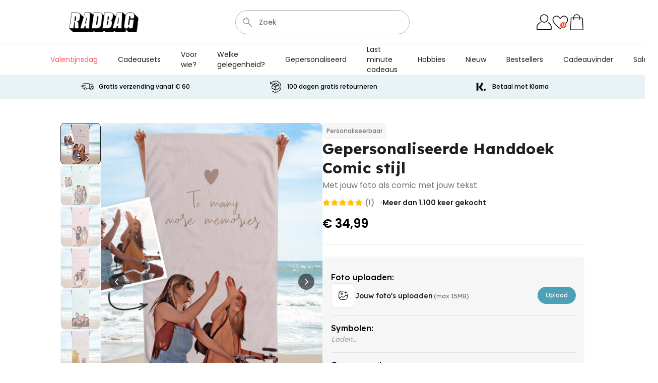

--- FILE ---
content_type: text/html; charset=UTF-8
request_url: https://www.radbag.nl/gepersonaliseerde-handdoek-comic-stijl
body_size: 134521
content:
 <!doctype html><html lang="nl"><head prefix="og: http://ogp.me/ns# fb: http://ogp.me/ns/fb# product: http://ogp.me/ns/product#"><meta charset="utf-8"/><script type="text/javascript">(window.NREUM||(NREUM={})).init={ajax:{deny_list:["bam.nr-data.net"]},feature_flags:["soft_nav"]};(window.NREUM||(NREUM={})).loader_config={licenseKey:"e3293f3f43",applicationID:"383678063",browserID:"383681175"};;/*! For license information please see nr-loader-rum-1.308.0.min.js.LICENSE.txt */
(()=>{var e,t,r={163:(e,t,r)=>{"use strict";r.d(t,{j:()=>E});var n=r(384),i=r(1741);var a=r(2555);r(860).K7.genericEvents;const s="experimental.resources",o="register",c=e=>{if(!e||"string"!=typeof e)return!1;try{document.createDocumentFragment().querySelector(e)}catch{return!1}return!0};var d=r(2614),u=r(944),l=r(8122);const f="[data-nr-mask]",g=e=>(0,l.a)(e,(()=>{const e={feature_flags:[],experimental:{allow_registered_children:!1,resources:!1},mask_selector:"*",block_selector:"[data-nr-block]",mask_input_options:{color:!1,date:!1,"datetime-local":!1,email:!1,month:!1,number:!1,range:!1,search:!1,tel:!1,text:!1,time:!1,url:!1,week:!1,textarea:!1,select:!1,password:!0}};return{ajax:{deny_list:void 0,block_internal:!0,enabled:!0,autoStart:!0},api:{get allow_registered_children(){return e.feature_flags.includes(o)||e.experimental.allow_registered_children},set allow_registered_children(t){e.experimental.allow_registered_children=t},duplicate_registered_data:!1},browser_consent_mode:{enabled:!1},distributed_tracing:{enabled:void 0,exclude_newrelic_header:void 0,cors_use_newrelic_header:void 0,cors_use_tracecontext_headers:void 0,allowed_origins:void 0},get feature_flags(){return e.feature_flags},set feature_flags(t){e.feature_flags=t},generic_events:{enabled:!0,autoStart:!0},harvest:{interval:30},jserrors:{enabled:!0,autoStart:!0},logging:{enabled:!0,autoStart:!0},metrics:{enabled:!0,autoStart:!0},obfuscate:void 0,page_action:{enabled:!0},page_view_event:{enabled:!0,autoStart:!0},page_view_timing:{enabled:!0,autoStart:!0},performance:{capture_marks:!1,capture_measures:!1,capture_detail:!0,resources:{get enabled(){return e.feature_flags.includes(s)||e.experimental.resources},set enabled(t){e.experimental.resources=t},asset_types:[],first_party_domains:[],ignore_newrelic:!0}},privacy:{cookies_enabled:!0},proxy:{assets:void 0,beacon:void 0},session:{expiresMs:d.wk,inactiveMs:d.BB},session_replay:{autoStart:!0,enabled:!1,preload:!1,sampling_rate:10,error_sampling_rate:100,collect_fonts:!1,inline_images:!1,fix_stylesheets:!0,mask_all_inputs:!0,get mask_text_selector(){return e.mask_selector},set mask_text_selector(t){c(t)?e.mask_selector="".concat(t,",").concat(f):""===t||null===t?e.mask_selector=f:(0,u.R)(5,t)},get block_class(){return"nr-block"},get ignore_class(){return"nr-ignore"},get mask_text_class(){return"nr-mask"},get block_selector(){return e.block_selector},set block_selector(t){c(t)?e.block_selector+=",".concat(t):""!==t&&(0,u.R)(6,t)},get mask_input_options(){return e.mask_input_options},set mask_input_options(t){t&&"object"==typeof t?e.mask_input_options={...t,password:!0}:(0,u.R)(7,t)}},session_trace:{enabled:!0,autoStart:!0},soft_navigations:{enabled:!0,autoStart:!0},spa:{enabled:!0,autoStart:!0},ssl:void 0,user_actions:{enabled:!0,elementAttributes:["id","className","tagName","type"]}}})());var p=r(6154),m=r(9324);let h=0;const v={buildEnv:m.F3,distMethod:m.Xs,version:m.xv,originTime:p.WN},b={consented:!1},y={appMetadata:{},get consented(){return this.session?.state?.consent||b.consented},set consented(e){b.consented=e},customTransaction:void 0,denyList:void 0,disabled:!1,harvester:void 0,isolatedBacklog:!1,isRecording:!1,loaderType:void 0,maxBytes:3e4,obfuscator:void 0,onerror:void 0,ptid:void 0,releaseIds:{},session:void 0,timeKeeper:void 0,registeredEntities:[],jsAttributesMetadata:{bytes:0},get harvestCount(){return++h}},_=e=>{const t=(0,l.a)(e,y),r=Object.keys(v).reduce((e,t)=>(e[t]={value:v[t],writable:!1,configurable:!0,enumerable:!0},e),{});return Object.defineProperties(t,r)};var w=r(5701);const x=e=>{const t=e.startsWith("http");e+="/",r.p=t?e:"https://"+e};var R=r(7836),k=r(3241);const A={accountID:void 0,trustKey:void 0,agentID:void 0,licenseKey:void 0,applicationID:void 0,xpid:void 0},S=e=>(0,l.a)(e,A),T=new Set;function E(e,t={},r,s){let{init:o,info:c,loader_config:d,runtime:u={},exposed:l=!0}=t;if(!c){const e=(0,n.pV)();o=e.init,c=e.info,d=e.loader_config}e.init=g(o||{}),e.loader_config=S(d||{}),c.jsAttributes??={},p.bv&&(c.jsAttributes.isWorker=!0),e.info=(0,a.D)(c);const f=e.init,m=[c.beacon,c.errorBeacon];T.has(e.agentIdentifier)||(f.proxy.assets&&(x(f.proxy.assets),m.push(f.proxy.assets)),f.proxy.beacon&&m.push(f.proxy.beacon),e.beacons=[...m],function(e){const t=(0,n.pV)();Object.getOwnPropertyNames(i.W.prototype).forEach(r=>{const n=i.W.prototype[r];if("function"!=typeof n||"constructor"===n)return;let a=t[r];e[r]&&!1!==e.exposed&&"micro-agent"!==e.runtime?.loaderType&&(t[r]=(...t)=>{const n=e[r](...t);return a?a(...t):n})})}(e),(0,n.US)("activatedFeatures",w.B)),u.denyList=[...f.ajax.deny_list||[],...f.ajax.block_internal?m:[]],u.ptid=e.agentIdentifier,u.loaderType=r,e.runtime=_(u),T.has(e.agentIdentifier)||(e.ee=R.ee.get(e.agentIdentifier),e.exposed=l,(0,k.W)({agentIdentifier:e.agentIdentifier,drained:!!w.B?.[e.agentIdentifier],type:"lifecycle",name:"initialize",feature:void 0,data:e.config})),T.add(e.agentIdentifier)}},384:(e,t,r)=>{"use strict";r.d(t,{NT:()=>s,US:()=>u,Zm:()=>o,bQ:()=>d,dV:()=>c,pV:()=>l});var n=r(6154),i=r(1863),a=r(1910);const s={beacon:"bam.nr-data.net",errorBeacon:"bam.nr-data.net"};function o(){return n.gm.NREUM||(n.gm.NREUM={}),void 0===n.gm.newrelic&&(n.gm.newrelic=n.gm.NREUM),n.gm.NREUM}function c(){let e=o();return e.o||(e.o={ST:n.gm.setTimeout,SI:n.gm.setImmediate||n.gm.setInterval,CT:n.gm.clearTimeout,XHR:n.gm.XMLHttpRequest,REQ:n.gm.Request,EV:n.gm.Event,PR:n.gm.Promise,MO:n.gm.MutationObserver,FETCH:n.gm.fetch,WS:n.gm.WebSocket},(0,a.i)(...Object.values(e.o))),e}function d(e,t){let r=o();r.initializedAgents??={},t.initializedAt={ms:(0,i.t)(),date:new Date},r.initializedAgents[e]=t}function u(e,t){o()[e]=t}function l(){return function(){let e=o();const t=e.info||{};e.info={beacon:s.beacon,errorBeacon:s.errorBeacon,...t}}(),function(){let e=o();const t=e.init||{};e.init={...t}}(),c(),function(){let e=o();const t=e.loader_config||{};e.loader_config={...t}}(),o()}},782:(e,t,r)=>{"use strict";r.d(t,{T:()=>n});const n=r(860).K7.pageViewTiming},860:(e,t,r)=>{"use strict";r.d(t,{$J:()=>u,K7:()=>c,P3:()=>d,XX:()=>i,Yy:()=>o,df:()=>a,qY:()=>n,v4:()=>s});const n="events",i="jserrors",a="browser/blobs",s="rum",o="browser/logs",c={ajax:"ajax",genericEvents:"generic_events",jserrors:i,logging:"logging",metrics:"metrics",pageAction:"page_action",pageViewEvent:"page_view_event",pageViewTiming:"page_view_timing",sessionReplay:"session_replay",sessionTrace:"session_trace",softNav:"soft_navigations",spa:"spa"},d={[c.pageViewEvent]:1,[c.pageViewTiming]:2,[c.metrics]:3,[c.jserrors]:4,[c.spa]:5,[c.ajax]:6,[c.sessionTrace]:7,[c.softNav]:8,[c.sessionReplay]:9,[c.logging]:10,[c.genericEvents]:11},u={[c.pageViewEvent]:s,[c.pageViewTiming]:n,[c.ajax]:n,[c.spa]:n,[c.softNav]:n,[c.metrics]:i,[c.jserrors]:i,[c.sessionTrace]:a,[c.sessionReplay]:a,[c.logging]:o,[c.genericEvents]:"ins"}},944:(e,t,r)=>{"use strict";r.d(t,{R:()=>i});var n=r(3241);function i(e,t){"function"==typeof console.debug&&(console.debug("New Relic Warning: https://github.com/newrelic/newrelic-browser-agent/blob/main/docs/warning-codes.md#".concat(e),t),(0,n.W)({agentIdentifier:null,drained:null,type:"data",name:"warn",feature:"warn",data:{code:e,secondary:t}}))}},1687:(e,t,r)=>{"use strict";r.d(t,{Ak:()=>d,Ze:()=>f,x3:()=>u});var n=r(3241),i=r(7836),a=r(3606),s=r(860),o=r(2646);const c={};function d(e,t){const r={staged:!1,priority:s.P3[t]||0};l(e),c[e].get(t)||c[e].set(t,r)}function u(e,t){e&&c[e]&&(c[e].get(t)&&c[e].delete(t),p(e,t,!1),c[e].size&&g(e))}function l(e){if(!e)throw new Error("agentIdentifier required");c[e]||(c[e]=new Map)}function f(e="",t="feature",r=!1){if(l(e),!e||!c[e].get(t)||r)return p(e,t);c[e].get(t).staged=!0,g(e)}function g(e){const t=Array.from(c[e]);t.every(([e,t])=>t.staged)&&(t.sort((e,t)=>e[1].priority-t[1].priority),t.forEach(([t])=>{c[e].delete(t),p(e,t)}))}function p(e,t,r=!0){const s=e?i.ee.get(e):i.ee,c=a.i.handlers;if(!s.aborted&&s.backlog&&c){if((0,n.W)({agentIdentifier:e,type:"lifecycle",name:"drain",feature:t}),r){const e=s.backlog[t],r=c[t];if(r){for(let t=0;e&&t<e.length;++t)m(e[t],r);Object.entries(r).forEach(([e,t])=>{Object.values(t||{}).forEach(t=>{t[0]?.on&&t[0]?.context()instanceof o.y&&t[0].on(e,t[1])})})}}s.isolatedBacklog||delete c[t],s.backlog[t]=null,s.emit("drain-"+t,[])}}function m(e,t){var r=e[1];Object.values(t[r]||{}).forEach(t=>{var r=e[0];if(t[0]===r){var n=t[1],i=e[3],a=e[2];n.apply(i,a)}})}},1738:(e,t,r)=>{"use strict";r.d(t,{U:()=>g,Y:()=>f});var n=r(3241),i=r(9908),a=r(1863),s=r(944),o=r(5701),c=r(3969),d=r(8362),u=r(860),l=r(4261);function f(e,t,r,a){const f=a||r;!f||f[e]&&f[e]!==d.d.prototype[e]||(f[e]=function(){(0,i.p)(c.xV,["API/"+e+"/called"],void 0,u.K7.metrics,r.ee),(0,n.W)({agentIdentifier:r.agentIdentifier,drained:!!o.B?.[r.agentIdentifier],type:"data",name:"api",feature:l.Pl+e,data:{}});try{return t.apply(this,arguments)}catch(e){(0,s.R)(23,e)}})}function g(e,t,r,n,s){const o=e.info;null===r?delete o.jsAttributes[t]:o.jsAttributes[t]=r,(s||null===r)&&(0,i.p)(l.Pl+n,[(0,a.t)(),t,r],void 0,"session",e.ee)}},1741:(e,t,r)=>{"use strict";r.d(t,{W:()=>a});var n=r(944),i=r(4261);class a{#e(e,...t){if(this[e]!==a.prototype[e])return this[e](...t);(0,n.R)(35,e)}addPageAction(e,t){return this.#e(i.hG,e,t)}register(e){return this.#e(i.eY,e)}recordCustomEvent(e,t){return this.#e(i.fF,e,t)}setPageViewName(e,t){return this.#e(i.Fw,e,t)}setCustomAttribute(e,t,r){return this.#e(i.cD,e,t,r)}noticeError(e,t){return this.#e(i.o5,e,t)}setUserId(e,t=!1){return this.#e(i.Dl,e,t)}setApplicationVersion(e){return this.#e(i.nb,e)}setErrorHandler(e){return this.#e(i.bt,e)}addRelease(e,t){return this.#e(i.k6,e,t)}log(e,t){return this.#e(i.$9,e,t)}start(){return this.#e(i.d3)}finished(e){return this.#e(i.BL,e)}recordReplay(){return this.#e(i.CH)}pauseReplay(){return this.#e(i.Tb)}addToTrace(e){return this.#e(i.U2,e)}setCurrentRouteName(e){return this.#e(i.PA,e)}interaction(e){return this.#e(i.dT,e)}wrapLogger(e,t,r){return this.#e(i.Wb,e,t,r)}measure(e,t){return this.#e(i.V1,e,t)}consent(e){return this.#e(i.Pv,e)}}},1863:(e,t,r)=>{"use strict";function n(){return Math.floor(performance.now())}r.d(t,{t:()=>n})},1910:(e,t,r)=>{"use strict";r.d(t,{i:()=>a});var n=r(944);const i=new Map;function a(...e){return e.every(e=>{if(i.has(e))return i.get(e);const t="function"==typeof e?e.toString():"",r=t.includes("[native code]"),a=t.includes("nrWrapper");return r||a||(0,n.R)(64,e?.name||t),i.set(e,r),r})}},2555:(e,t,r)=>{"use strict";r.d(t,{D:()=>o,f:()=>s});var n=r(384),i=r(8122);const a={beacon:n.NT.beacon,errorBeacon:n.NT.errorBeacon,licenseKey:void 0,applicationID:void 0,sa:void 0,queueTime:void 0,applicationTime:void 0,ttGuid:void 0,user:void 0,account:void 0,product:void 0,extra:void 0,jsAttributes:{},userAttributes:void 0,atts:void 0,transactionName:void 0,tNamePlain:void 0};function s(e){try{return!!e.licenseKey&&!!e.errorBeacon&&!!e.applicationID}catch(e){return!1}}const o=e=>(0,i.a)(e,a)},2614:(e,t,r)=>{"use strict";r.d(t,{BB:()=>s,H3:()=>n,g:()=>d,iL:()=>c,tS:()=>o,uh:()=>i,wk:()=>a});const n="NRBA",i="SESSION",a=144e5,s=18e5,o={STARTED:"session-started",PAUSE:"session-pause",RESET:"session-reset",RESUME:"session-resume",UPDATE:"session-update"},c={SAME_TAB:"same-tab",CROSS_TAB:"cross-tab"},d={OFF:0,FULL:1,ERROR:2}},2646:(e,t,r)=>{"use strict";r.d(t,{y:()=>n});class n{constructor(e){this.contextId=e}}},2843:(e,t,r)=>{"use strict";r.d(t,{G:()=>a,u:()=>i});var n=r(3878);function i(e,t=!1,r,i){(0,n.DD)("visibilitychange",function(){if(t)return void("hidden"===document.visibilityState&&e());e(document.visibilityState)},r,i)}function a(e,t,r){(0,n.sp)("pagehide",e,t,r)}},3241:(e,t,r)=>{"use strict";r.d(t,{W:()=>a});var n=r(6154);const i="newrelic";function a(e={}){try{n.gm.dispatchEvent(new CustomEvent(i,{detail:e}))}catch(e){}}},3606:(e,t,r)=>{"use strict";r.d(t,{i:()=>a});var n=r(9908);a.on=s;var i=a.handlers={};function a(e,t,r,a){s(a||n.d,i,e,t,r)}function s(e,t,r,i,a){a||(a="feature"),e||(e=n.d);var s=t[a]=t[a]||{};(s[r]=s[r]||[]).push([e,i])}},3878:(e,t,r)=>{"use strict";function n(e,t){return{capture:e,passive:!1,signal:t}}function i(e,t,r=!1,i){window.addEventListener(e,t,n(r,i))}function a(e,t,r=!1,i){document.addEventListener(e,t,n(r,i))}r.d(t,{DD:()=>a,jT:()=>n,sp:()=>i})},3969:(e,t,r)=>{"use strict";r.d(t,{TZ:()=>n,XG:()=>o,rs:()=>i,xV:()=>s,z_:()=>a});const n=r(860).K7.metrics,i="sm",a="cm",s="storeSupportabilityMetrics",o="storeEventMetrics"},4234:(e,t,r)=>{"use strict";r.d(t,{W:()=>a});var n=r(7836),i=r(1687);class a{constructor(e,t){this.agentIdentifier=e,this.ee=n.ee.get(e),this.featureName=t,this.blocked=!1}deregisterDrain(){(0,i.x3)(this.agentIdentifier,this.featureName)}}},4261:(e,t,r)=>{"use strict";r.d(t,{$9:()=>d,BL:()=>o,CH:()=>g,Dl:()=>_,Fw:()=>y,PA:()=>h,Pl:()=>n,Pv:()=>k,Tb:()=>l,U2:()=>a,V1:()=>R,Wb:()=>x,bt:()=>b,cD:()=>v,d3:()=>w,dT:()=>c,eY:()=>p,fF:()=>f,hG:()=>i,k6:()=>s,nb:()=>m,o5:()=>u});const n="api-",i="addPageAction",a="addToTrace",s="addRelease",o="finished",c="interaction",d="log",u="noticeError",l="pauseReplay",f="recordCustomEvent",g="recordReplay",p="register",m="setApplicationVersion",h="setCurrentRouteName",v="setCustomAttribute",b="setErrorHandler",y="setPageViewName",_="setUserId",w="start",x="wrapLogger",R="measure",k="consent"},5289:(e,t,r)=>{"use strict";r.d(t,{GG:()=>s,Qr:()=>c,sB:()=>o});var n=r(3878),i=r(6389);function a(){return"undefined"==typeof document||"complete"===document.readyState}function s(e,t){if(a())return e();const r=(0,i.J)(e),s=setInterval(()=>{a()&&(clearInterval(s),r())},500);(0,n.sp)("load",r,t)}function o(e){if(a())return e();(0,n.DD)("DOMContentLoaded",e)}function c(e){if(a())return e();(0,n.sp)("popstate",e)}},5607:(e,t,r)=>{"use strict";r.d(t,{W:()=>n});const n=(0,r(9566).bz)()},5701:(e,t,r)=>{"use strict";r.d(t,{B:()=>a,t:()=>s});var n=r(3241);const i=new Set,a={};function s(e,t){const r=t.agentIdentifier;a[r]??={},e&&"object"==typeof e&&(i.has(r)||(t.ee.emit("rumresp",[e]),a[r]=e,i.add(r),(0,n.W)({agentIdentifier:r,loaded:!0,drained:!0,type:"lifecycle",name:"load",feature:void 0,data:e})))}},6154:(e,t,r)=>{"use strict";r.d(t,{OF:()=>c,RI:()=>i,WN:()=>u,bv:()=>a,eN:()=>l,gm:()=>s,mw:()=>o,sb:()=>d});var n=r(1863);const i="undefined"!=typeof window&&!!window.document,a="undefined"!=typeof WorkerGlobalScope&&("undefined"!=typeof self&&self instanceof WorkerGlobalScope&&self.navigator instanceof WorkerNavigator||"undefined"!=typeof globalThis&&globalThis instanceof WorkerGlobalScope&&globalThis.navigator instanceof WorkerNavigator),s=i?window:"undefined"!=typeof WorkerGlobalScope&&("undefined"!=typeof self&&self instanceof WorkerGlobalScope&&self||"undefined"!=typeof globalThis&&globalThis instanceof WorkerGlobalScope&&globalThis),o=Boolean("hidden"===s?.document?.visibilityState),c=/iPad|iPhone|iPod/.test(s.navigator?.userAgent),d=c&&"undefined"==typeof SharedWorker,u=((()=>{const e=s.navigator?.userAgent?.match(/Firefox[/\s](\d+\.\d+)/);Array.isArray(e)&&e.length>=2&&e[1]})(),Date.now()-(0,n.t)()),l=()=>"undefined"!=typeof PerformanceNavigationTiming&&s?.performance?.getEntriesByType("navigation")?.[0]?.responseStart},6389:(e,t,r)=>{"use strict";function n(e,t=500,r={}){const n=r?.leading||!1;let i;return(...r)=>{n&&void 0===i&&(e.apply(this,r),i=setTimeout(()=>{i=clearTimeout(i)},t)),n||(clearTimeout(i),i=setTimeout(()=>{e.apply(this,r)},t))}}function i(e){let t=!1;return(...r)=>{t||(t=!0,e.apply(this,r))}}r.d(t,{J:()=>i,s:()=>n})},6630:(e,t,r)=>{"use strict";r.d(t,{T:()=>n});const n=r(860).K7.pageViewEvent},7699:(e,t,r)=>{"use strict";r.d(t,{It:()=>a,KC:()=>o,No:()=>i,qh:()=>s});var n=r(860);const i=16e3,a=1e6,s="SESSION_ERROR",o={[n.K7.logging]:!0,[n.K7.genericEvents]:!1,[n.K7.jserrors]:!1,[n.K7.ajax]:!1}},7836:(e,t,r)=>{"use strict";r.d(t,{P:()=>o,ee:()=>c});var n=r(384),i=r(8990),a=r(2646),s=r(5607);const o="nr@context:".concat(s.W),c=function e(t,r){var n={},s={},u={},l=!1;try{l=16===r.length&&d.initializedAgents?.[r]?.runtime.isolatedBacklog}catch(e){}var f={on:p,addEventListener:p,removeEventListener:function(e,t){var r=n[e];if(!r)return;for(var i=0;i<r.length;i++)r[i]===t&&r.splice(i,1)},emit:function(e,r,n,i,a){!1!==a&&(a=!0);if(c.aborted&&!i)return;t&&a&&t.emit(e,r,n);var o=g(n);m(e).forEach(e=>{e.apply(o,r)});var d=v()[s[e]];d&&d.push([f,e,r,o]);return o},get:h,listeners:m,context:g,buffer:function(e,t){const r=v();if(t=t||"feature",f.aborted)return;Object.entries(e||{}).forEach(([e,n])=>{s[n]=t,t in r||(r[t]=[])})},abort:function(){f._aborted=!0,Object.keys(f.backlog).forEach(e=>{delete f.backlog[e]})},isBuffering:function(e){return!!v()[s[e]]},debugId:r,backlog:l?{}:t&&"object"==typeof t.backlog?t.backlog:{},isolatedBacklog:l};return Object.defineProperty(f,"aborted",{get:()=>{let e=f._aborted||!1;return e||(t&&(e=t.aborted),e)}}),f;function g(e){return e&&e instanceof a.y?e:e?(0,i.I)(e,o,()=>new a.y(o)):new a.y(o)}function p(e,t){n[e]=m(e).concat(t)}function m(e){return n[e]||[]}function h(t){return u[t]=u[t]||e(f,t)}function v(){return f.backlog}}(void 0,"globalEE"),d=(0,n.Zm)();d.ee||(d.ee=c)},8122:(e,t,r)=>{"use strict";r.d(t,{a:()=>i});var n=r(944);function i(e,t){try{if(!e||"object"!=typeof e)return(0,n.R)(3);if(!t||"object"!=typeof t)return(0,n.R)(4);const r=Object.create(Object.getPrototypeOf(t),Object.getOwnPropertyDescriptors(t)),a=0===Object.keys(r).length?e:r;for(let s in a)if(void 0!==e[s])try{if(null===e[s]){r[s]=null;continue}Array.isArray(e[s])&&Array.isArray(t[s])?r[s]=Array.from(new Set([...e[s],...t[s]])):"object"==typeof e[s]&&"object"==typeof t[s]?r[s]=i(e[s],t[s]):r[s]=e[s]}catch(e){r[s]||(0,n.R)(1,e)}return r}catch(e){(0,n.R)(2,e)}}},8362:(e,t,r)=>{"use strict";r.d(t,{d:()=>a});var n=r(9566),i=r(1741);class a extends i.W{agentIdentifier=(0,n.LA)(16)}},8374:(e,t,r)=>{r.nc=(()=>{try{return document?.currentScript?.nonce}catch(e){}return""})()},8990:(e,t,r)=>{"use strict";r.d(t,{I:()=>i});var n=Object.prototype.hasOwnProperty;function i(e,t,r){if(n.call(e,t))return e[t];var i=r();if(Object.defineProperty&&Object.keys)try{return Object.defineProperty(e,t,{value:i,writable:!0,enumerable:!1}),i}catch(e){}return e[t]=i,i}},9324:(e,t,r)=>{"use strict";r.d(t,{F3:()=>i,Xs:()=>a,xv:()=>n});const n="1.308.0",i="PROD",a="CDN"},9566:(e,t,r)=>{"use strict";r.d(t,{LA:()=>o,bz:()=>s});var n=r(6154);const i="xxxxxxxx-xxxx-4xxx-yxxx-xxxxxxxxxxxx";function a(e,t){return e?15&e[t]:16*Math.random()|0}function s(){const e=n.gm?.crypto||n.gm?.msCrypto;let t,r=0;return e&&e.getRandomValues&&(t=e.getRandomValues(new Uint8Array(30))),i.split("").map(e=>"x"===e?a(t,r++).toString(16):"y"===e?(3&a()|8).toString(16):e).join("")}function o(e){const t=n.gm?.crypto||n.gm?.msCrypto;let r,i=0;t&&t.getRandomValues&&(r=t.getRandomValues(new Uint8Array(e)));const s=[];for(var o=0;o<e;o++)s.push(a(r,i++).toString(16));return s.join("")}},9908:(e,t,r)=>{"use strict";r.d(t,{d:()=>n,p:()=>i});var n=r(7836).ee.get("handle");function i(e,t,r,i,a){a?(a.buffer([e],i),a.emit(e,t,r)):(n.buffer([e],i),n.emit(e,t,r))}}},n={};function i(e){var t=n[e];if(void 0!==t)return t.exports;var a=n[e]={exports:{}};return r[e](a,a.exports,i),a.exports}i.m=r,i.d=(e,t)=>{for(var r in t)i.o(t,r)&&!i.o(e,r)&&Object.defineProperty(e,r,{enumerable:!0,get:t[r]})},i.f={},i.e=e=>Promise.all(Object.keys(i.f).reduce((t,r)=>(i.f[r](e,t),t),[])),i.u=e=>"nr-rum-1.308.0.min.js",i.o=(e,t)=>Object.prototype.hasOwnProperty.call(e,t),e={},t="NRBA-1.308.0.PROD:",i.l=(r,n,a,s)=>{if(e[r])e[r].push(n);else{var o,c;if(void 0!==a)for(var d=document.getElementsByTagName("script"),u=0;u<d.length;u++){var l=d[u];if(l.getAttribute("src")==r||l.getAttribute("data-webpack")==t+a){o=l;break}}if(!o){c=!0;var f={296:"sha512-+MIMDsOcckGXa1EdWHqFNv7P+JUkd5kQwCBr3KE6uCvnsBNUrdSt4a/3/L4j4TxtnaMNjHpza2/erNQbpacJQA=="};(o=document.createElement("script")).charset="utf-8",i.nc&&o.setAttribute("nonce",i.nc),o.setAttribute("data-webpack",t+a),o.src=r,0!==o.src.indexOf(window.location.origin+"/")&&(o.crossOrigin="anonymous"),f[s]&&(o.integrity=f[s])}e[r]=[n];var g=(t,n)=>{o.onerror=o.onload=null,clearTimeout(p);var i=e[r];if(delete e[r],o.parentNode&&o.parentNode.removeChild(o),i&&i.forEach(e=>e(n)),t)return t(n)},p=setTimeout(g.bind(null,void 0,{type:"timeout",target:o}),12e4);o.onerror=g.bind(null,o.onerror),o.onload=g.bind(null,o.onload),c&&document.head.appendChild(o)}},i.r=e=>{"undefined"!=typeof Symbol&&Symbol.toStringTag&&Object.defineProperty(e,Symbol.toStringTag,{value:"Module"}),Object.defineProperty(e,"__esModule",{value:!0})},i.p="https://js-agent.newrelic.com/",(()=>{var e={374:0,840:0};i.f.j=(t,r)=>{var n=i.o(e,t)?e[t]:void 0;if(0!==n)if(n)r.push(n[2]);else{var a=new Promise((r,i)=>n=e[t]=[r,i]);r.push(n[2]=a);var s=i.p+i.u(t),o=new Error;i.l(s,r=>{if(i.o(e,t)&&(0!==(n=e[t])&&(e[t]=void 0),n)){var a=r&&("load"===r.type?"missing":r.type),s=r&&r.target&&r.target.src;o.message="Loading chunk "+t+" failed: ("+a+": "+s+")",o.name="ChunkLoadError",o.type=a,o.request=s,n[1](o)}},"chunk-"+t,t)}};var t=(t,r)=>{var n,a,[s,o,c]=r,d=0;if(s.some(t=>0!==e[t])){for(n in o)i.o(o,n)&&(i.m[n]=o[n]);if(c)c(i)}for(t&&t(r);d<s.length;d++)a=s[d],i.o(e,a)&&e[a]&&e[a][0](),e[a]=0},r=self["webpackChunk:NRBA-1.308.0.PROD"]=self["webpackChunk:NRBA-1.308.0.PROD"]||[];r.forEach(t.bind(null,0)),r.push=t.bind(null,r.push.bind(r))})(),(()=>{"use strict";i(8374);var e=i(8362),t=i(860);const r=Object.values(t.K7);var n=i(163);var a=i(9908),s=i(1863),o=i(4261),c=i(1738);var d=i(1687),u=i(4234),l=i(5289),f=i(6154),g=i(944),p=i(384);const m=e=>f.RI&&!0===e?.privacy.cookies_enabled;function h(e){return!!(0,p.dV)().o.MO&&m(e)&&!0===e?.session_trace.enabled}var v=i(6389),b=i(7699);class y extends u.W{constructor(e,t){super(e.agentIdentifier,t),this.agentRef=e,this.abortHandler=void 0,this.featAggregate=void 0,this.loadedSuccessfully=void 0,this.onAggregateImported=new Promise(e=>{this.loadedSuccessfully=e}),this.deferred=Promise.resolve(),!1===e.init[this.featureName].autoStart?this.deferred=new Promise((t,r)=>{this.ee.on("manual-start-all",(0,v.J)(()=>{(0,d.Ak)(e.agentIdentifier,this.featureName),t()}))}):(0,d.Ak)(e.agentIdentifier,t)}importAggregator(e,t,r={}){if(this.featAggregate)return;const n=async()=>{let n;await this.deferred;try{if(m(e.init)){const{setupAgentSession:t}=await i.e(296).then(i.bind(i,3305));n=t(e)}}catch(e){(0,g.R)(20,e),this.ee.emit("internal-error",[e]),(0,a.p)(b.qh,[e],void 0,this.featureName,this.ee)}try{if(!this.#t(this.featureName,n,e.init))return(0,d.Ze)(this.agentIdentifier,this.featureName),void this.loadedSuccessfully(!1);const{Aggregate:i}=await t();this.featAggregate=new i(e,r),e.runtime.harvester.initializedAggregates.push(this.featAggregate),this.loadedSuccessfully(!0)}catch(e){(0,g.R)(34,e),this.abortHandler?.(),(0,d.Ze)(this.agentIdentifier,this.featureName,!0),this.loadedSuccessfully(!1),this.ee&&this.ee.abort()}};f.RI?(0,l.GG)(()=>n(),!0):n()}#t(e,r,n){if(this.blocked)return!1;switch(e){case t.K7.sessionReplay:return h(n)&&!!r;case t.K7.sessionTrace:return!!r;default:return!0}}}var _=i(6630),w=i(2614),x=i(3241);class R extends y{static featureName=_.T;constructor(e){var t;super(e,_.T),this.setupInspectionEvents(e.agentIdentifier),t=e,(0,c.Y)(o.Fw,function(e,r){"string"==typeof e&&("/"!==e.charAt(0)&&(e="/"+e),t.runtime.customTransaction=(r||"http://custom.transaction")+e,(0,a.p)(o.Pl+o.Fw,[(0,s.t)()],void 0,void 0,t.ee))},t),this.importAggregator(e,()=>i.e(296).then(i.bind(i,3943)))}setupInspectionEvents(e){const t=(t,r)=>{t&&(0,x.W)({agentIdentifier:e,timeStamp:t.timeStamp,loaded:"complete"===t.target.readyState,type:"window",name:r,data:t.target.location+""})};(0,l.sB)(e=>{t(e,"DOMContentLoaded")}),(0,l.GG)(e=>{t(e,"load")}),(0,l.Qr)(e=>{t(e,"navigate")}),this.ee.on(w.tS.UPDATE,(t,r)=>{(0,x.W)({agentIdentifier:e,type:"lifecycle",name:"session",data:r})})}}class k extends e.d{constructor(e){var t;(super(),f.gm)?(this.features={},(0,p.bQ)(this.agentIdentifier,this),this.desiredFeatures=new Set(e.features||[]),this.desiredFeatures.add(R),(0,n.j)(this,e,e.loaderType||"agent"),t=this,(0,c.Y)(o.cD,function(e,r,n=!1){if("string"==typeof e){if(["string","number","boolean"].includes(typeof r)||null===r)return(0,c.U)(t,e,r,o.cD,n);(0,g.R)(40,typeof r)}else(0,g.R)(39,typeof e)},t),function(e){(0,c.Y)(o.Dl,function(t,r=!1){if("string"!=typeof t&&null!==t)return void(0,g.R)(41,typeof t);const n=e.info.jsAttributes["enduser.id"];r&&null!=n&&n!==t?(0,a.p)(o.Pl+"setUserIdAndResetSession",[t],void 0,"session",e.ee):(0,c.U)(e,"enduser.id",t,o.Dl,!0)},e)}(this),function(e){(0,c.Y)(o.nb,function(t){if("string"==typeof t||null===t)return(0,c.U)(e,"application.version",t,o.nb,!1);(0,g.R)(42,typeof t)},e)}(this),function(e){(0,c.Y)(o.d3,function(){e.ee.emit("manual-start-all")},e)}(this),function(e){(0,c.Y)(o.Pv,function(t=!0){if("boolean"==typeof t){if((0,a.p)(o.Pl+o.Pv,[t],void 0,"session",e.ee),e.runtime.consented=t,t){const t=e.features.page_view_event;t.onAggregateImported.then(e=>{const r=t.featAggregate;e&&!r.sentRum&&r.sendRum()})}}else(0,g.R)(65,typeof t)},e)}(this),this.run()):(0,g.R)(21)}get config(){return{info:this.info,init:this.init,loader_config:this.loader_config,runtime:this.runtime}}get api(){return this}run(){try{const e=function(e){const t={};return r.forEach(r=>{t[r]=!!e[r]?.enabled}),t}(this.init),n=[...this.desiredFeatures];n.sort((e,r)=>t.P3[e.featureName]-t.P3[r.featureName]),n.forEach(r=>{if(!e[r.featureName]&&r.featureName!==t.K7.pageViewEvent)return;if(r.featureName===t.K7.spa)return void(0,g.R)(67);const n=function(e){switch(e){case t.K7.ajax:return[t.K7.jserrors];case t.K7.sessionTrace:return[t.K7.ajax,t.K7.pageViewEvent];case t.K7.sessionReplay:return[t.K7.sessionTrace];case t.K7.pageViewTiming:return[t.K7.pageViewEvent];default:return[]}}(r.featureName).filter(e=>!(e in this.features));n.length>0&&(0,g.R)(36,{targetFeature:r.featureName,missingDependencies:n}),this.features[r.featureName]=new r(this)})}catch(e){(0,g.R)(22,e);for(const e in this.features)this.features[e].abortHandler?.();const t=(0,p.Zm)();delete t.initializedAgents[this.agentIdentifier]?.features,delete this.sharedAggregator;return t.ee.get(this.agentIdentifier).abort(),!1}}}var A=i(2843),S=i(782);class T extends y{static featureName=S.T;constructor(e){super(e,S.T),f.RI&&((0,A.u)(()=>(0,a.p)("docHidden",[(0,s.t)()],void 0,S.T,this.ee),!0),(0,A.G)(()=>(0,a.p)("winPagehide",[(0,s.t)()],void 0,S.T,this.ee)),this.importAggregator(e,()=>i.e(296).then(i.bind(i,2117))))}}var E=i(3969);class I extends y{static featureName=E.TZ;constructor(e){super(e,E.TZ),f.RI&&document.addEventListener("securitypolicyviolation",e=>{(0,a.p)(E.xV,["Generic/CSPViolation/Detected"],void 0,this.featureName,this.ee)}),this.importAggregator(e,()=>i.e(296).then(i.bind(i,9623)))}}new k({features:[R,T,I],loaderType:"lite"})})()})();</script>
<meta name="title" content="Gepersonaliseerde Handdoek Comic stijl"/>
<meta name="description" content="Gepersonaliseerde handdoek ✅ Met foto als comic en je bijpassende tekst ✅Achtergrondkleur te bepalen ✅ Microvezel, katoen ✅ Snelle levering ❤"/>
<meta name="robots" content="INDEX,FOLLOW"/>
<meta name="viewport" content="width=device-width, initial-scale=1, maximum-scale=1"/>
<title>Gepersonaliseerde Handdoek Comic stijl</title>
<link  rel="stylesheet" type="text/css"  defer="defer" href="https://www.radbag.nl/static/version1768461512/frontend/Radbag/hyva/nl_NL/css/styles.css?tas=version20260115v1" />
<link  rel="stylesheet" type="text/css"  media="all" href="https://www.radbag.nl/static/version1768461512/frontend/Radbag/hyva/nl_NL/Algolia_AlgoliaSearch/css/grid.css?tas=version20260115v1" />
<link  rel="stylesheet" type="text/css"  media="all" href="https://www.radbag.nl/static/version1768461512/frontend/Radbag/hyva/nl_NL/Algolia_AlgoliaSearch/css/algolia-reset.css?tas=version20260115v1" />
<link  rel="stylesheet" type="text/css"  media="all" href="https://www.radbag.nl/static/version1768461512/frontend/Radbag/hyva/nl_NL/Algolia_AlgoliaSearch/css/recommend.css?tas=version20260115v1" />
<script  type="text/javascript"  src="https://www.radbag.nl/static/version1768461512/frontend/Radbag/hyva/nl_NL/Mhdirekt_ProductsDesigner/js/jquery.js?tas=version20260115v1"></script>
<link  rel="icon" type="image/x-icon" href="https://www.radbag.nl/media/favicon/stores/10/favicon-32x32_180x180_1.jpg" />
<link  rel="shortcut icon" type="image/x-icon" href="https://www.radbag.nl/media/favicon/stores/10/favicon-32x32_180x180_1.jpg" />
<meta name="google-site-verification" content="tFMJFxqCHRireFUT8nN-gv1AyxRhdyXgTzZ9jPunVfk" />

<!-- Matomo Tag Manager -->
<script>
var _mtm = window._mtm = window._mtm || [];
_mtm.push({'mtm.startTime': (new Date().getTime()), 'event': 'mtm.Start'});
var d=document, g=d.createElement('script'), s=d.getElementsByTagName('script')[0];
g.async=true; g.src='https://upsidedown.radbag.de/scripts/matomo/js/container_4Ty4796J.js'; s.parentNode.insertBefore(g,s);
</script>
<!-- End Matomo Tag Manager -->

<script>
  window.dataLayer = window.dataLayer || [];
	
  window.gtag = function() { dataLayer.push(arguments); }

  window.gtag('consent', 'default', {
    ad_storage: 'granted',
    analytics_storage: 'granted',
    ad_user_data: 'granted',
    ad_personalization: 'granted',
    wait_for_update: 500
  });
</script>    <script>
    const firedEvents = JSON.parse(sessionStorage.getItem('__cvg_events_dedup') || '{}');
    const isDuplicateEvent = (eventData) => {
        if (eventData.triggered) return true;
        eventData.triggered = true;
        if (!eventData.eventID) return false;
        const key = `${eventData.eventName}::${eventData.eventID}`;
        if (firedEvents[key]) return true;
        firedEvents[key] = true;
        sessionStorage.setItem('__cvg_events_dedup', JSON.stringify(firedEvents));
        return false;
    };

    const processIdentify = function (sectionData) {
        const aliases = sectionData?.cvg_aliases;
        const profileProperties = sectionData?.cvg_profile_properties;
        if (aliases || profileProperties) {
            window.cvg({
                method: 'set',
                aliases,
                profileProperties
            })
        }
    }

    const processSection = (sectionData) => {
        processIdentify(sectionData);
        const cvgEvents = sectionData?.cvg_events || {};
        for (const eventId in cvgEvents) {
            const eventData = cvgEvents[eventId];
            if (!isDuplicateEvent(eventData)) window.cvg(eventData);
        }
    }

    window.addEventListener('private-content-loaded', function(event) {
        processSection(event.detail.data.cart);
        processSection(event.detail.data.customer);
    });</script><script type="text/x-magento-init">
    {"*":{"converge": {}}}</script> <script>    const publicToken = "6Zf2q5";
    if (window !== window.parent) {
        // we are in an iframe
        window.cvg = (e) => {
            console.info('Skipping tracking a Converge event because the pixel is loaded in an iFrame:', e);
        }
    } else if (!publicToken) {
        window.cvg = (e) => {
            console.warn('Cannot track event because Converge public token is not set:', e);
        }
    } else {
        !function(){"use strict";!function(e,t,c,n,s,o,r){e.cvg||(s=e.cvg=function(){
        s.process?s.process.apply(s,arguments):s.queue.push(arguments)},s.queue=[],(o=
        t.createElement(c)).async=1,o.src="https://static.runconverge.com/pixels/"+publicToken+".js",
        (r=t.getElementsByTagName(c)[0]).parentNode.insertBefore(o,r))}(window,document,
        "script")}();
    }

    window.cvg||(cvg=function(){cvg.process?cvg.process.apply(cvg,arguments):cvg.queue.push(arguments)},cvg.queue=[]);
    window.cvg({ method: 'set', eventProperties: {"$magento_store_name":"Radbag.nl","$magento_store_id":"10"} })
    window.cvg({ method: "track", eventName: "$page_load" });</script> <script type="text/javascript" >
    var eventNames = [
        "wheel",
        "touchstart",
        "mouseover",
        "scroll",
        "keydown"
    ];
    function addMultiEventListener(element, eventNames, listener) {
        for (var i=0, iLen=eventNames.length; i<iLen; i++) {
            element.addEventListener(eventNames[i], listener, true);
        }
    }
    function removeMultiEventListener(element, eventNames, listener) {
        for (var i=0, iLen=eventNames.length; i<iLen; i++) {
            element.removeEventListener(eventNames[i], listener, true);
        }
    }
    var isMtmLoaded = false;
    const loadMtmScript = () => {
        if (!isMtmLoaded){
            var _mtm = window._mtm = window._mtm || [];
            var mtmData;
            _mtm.push({'mtm.startTime': (new Date().getTime()), 'event': 'mtm.Start'});
            var d=document, g=d.createElement('script'), s=d.getElementsByTagName('script')[0];
            g.async=true;
            g.onload = () => {
                
                let product = [];
                if (typeof require !== 'undefined') {
                    products = document.querySelectorAll('.products [id^="product-item"]');
                } else {
                    products = document.querySelectorAll('.product-slider a.product, .products a.product');
                }
                if (products.length) {
                    products.forEach(function(product) {
                        product.addEventListener('click', function(event, s) {
                            const regex = /_(\d+)$/;
                            let productId = '';
                            if (product.id) {
                                const matches = product.id.match(regex);
                                if (matches.length) {
                                    productId = matches[1];
                                }
                            } else {
                                if (product.parentElement) {
                                    let parentElementNode = product.parentElement.nodeName.toLowerCase();
                                    if (parentElementNode == 'form') {
                                        productId = product.parentElement.querySelector('input[name="product"]').value;
                                    }
                                }
                            }
                            if (productId) {
                                const productData = window['JAJUMA_MATOMO_PRODUCT_DATA_ID_' + productId] || {};
                                productData.item_id = productId;
                                mtmData = {
                                    'event': 'click_product',
                                    'ecommerce': {
                                        'items': [productData]
                                    }
                                }
                                _mtm.push(mtmData);
                            }
                        })
                    })
                }
                
                                     var productId = '76635';
                    const productData = window['JAJUMA_MATOMO_PRODUCT_DATA_ID_' + productId] || {};
                    mtmData = {
                        'event': 'view_product',
                        'ecommerce': {
                            'items': [productData]
                        }
                    }
                    _mtm.push(mtmData);
                 if (typeof require !== 'undefined') {
                    require(['Magento_Customer/js/customer-data'], function(customerData) {
                        let sectionData = customerData.get('cart');
                        sectionData.subscribe(function (cartValue) {
                            if (cartValue.mtmUpdateCart) {
                                mtmData = {
                                    'event': cartValue.mtmUpdateCart.event,
                                    'ecommerce': {
                                        'items': cartValue.mtmUpdateCart.item,
                                        'qty': cartValue.mtmUpdateCart.qty
                                    }
                                }
                                _mtm.push(mtmData);
                            }
                        });
                    });
                } else {
                    window.addEventListener("private-content-loaded", event => {
                        const sectionData = event.detail.data;
                        if (sectionData) {
                            const cart = sectionData.cart;
                            if (!cart.triggered) {
                                if (cart.mtmUpdateCart) {
                                    mtmData = {
                                        'event': cart.mtmUpdateCart.event,
                                        'ecommerce': {
                                            'items': cart.mtmUpdateCart.item,
                                            'qty': cart.mtmUpdateCart.qty
                                        }
                                    }
                                    _mtm.push(mtmData);
                                }
                                sectionData.cart.triggered = true;
                            }
                        }
                    });
                }

                
                  }
            g.src='https://upsidedown.radbag.de/scripts/matomo/js/container_4Ty4796J.js'; s.parentNode.insertBefore(g,s);
            removeMultiEventListener(window, eventNames, loadMtmScript);
        } else {
            removeMultiEventListener(window, eventNames, loadMtmScript);
        }
    }
        addMultiEventListener(window, eventNames, loadMtmScript);
    </script>   <script>
		/* dataLayer */
		window.dataLayer = window.dataLayer || [];	
		
		/* Algolia User Token */
		var algoliaUserToken = getCookie('aa-search');
		if(algoliaUserToken == null) {
			algoliaUserToken = getCookie('_ALGOLIA');
		}

		getCookie('_ALGOLIA') == '' ? document.cookie = "_ALGOLIA=12341234" : '';
		
        let random = Math.floor(Date.now() * Math.random());
        dataLayer.push({"eventID": random});
		
		var pageType = 'product';
		dataLayer.push({
			"referrer": document.referrer,
			"url_path": window.location.pathname,
			"url": window.location.href,
			"url_hostname": window.location.host,
			"clicked_element_text": window.location.host,
			"ecomm_pagetype": 'product',
			"pageType": 'product',
			"customerGroup": 'NOT LOGGED IN',
			"customerGroupId": 0,
			"algoliaUserToken": algoliaUserToken
		});
		
		 	
			dataLayer.push({
				"sku": 'TOCMXT',
				"price": 0.00,
				"stock_status": 1,
				"productname": 'Gepersonaliseerde Handdoek Comic stijl',
				"productcategory": 'Exklusiv - Handtücher'
			});			
		   document.addEventListener('click', function(e) {
			e = e || window.event;
			var target = e.target || e.srcElement,
			text = target.textContent || target.innerText;   
			window.dataLayer.clicked_element_text = text;
		}, false);
		
		function getCookie(name) {
			var cookieArr = document.cookie.split(";");
			for(var i = 0; i < cookieArr.length; i++) {
				var cookiePair = cookieArr[i].split("=");
				if(name == cookiePair[0].trim()) {
					return decodeURIComponent(cookiePair[1]);
				}
			} 
			return null;
		}</script>  <!-- GTM -->  <script>
			var move = 0;
			function moveCursor(){
				if(move == 0){
					(function(w,d,s,l,i){w[l]=w[l]||[];w[l].push({'gtm.start':
					new Date().getTime(),event:'gtm.js'});var f=d.getElementsByTagName(s)[0],
					j=d.createElement(s),dl=l!='dataLayer'?'&l='+l:'';j.async=true;j.src=
					'https://www.googletagmanager.com/gtm.js?id='+i+dl;f.parentNode.insertBefore(j,f);
					})(window,document,'script','dataLayer','GTM-NWZFPT');
					move = 1;
				}
			}
			addEventListener('mousemove', moveCursor, false);
			addEventListener('touchstart', moveCursor, false);
			addEventListener('scroll', moveCursor, false);</script>        <script>
    var BASE_URL = 'https://www.radbag.nl/';
    var THEME_PATH = 'https://www.radbag.nl/static/version1768461512/frontend/Radbag/hyva/nl_NL';
    var COOKIE_CONFIG = {
        "expires": null,
        "path": "\u002F",
        "domain": ".www.radbag.nl",
        "secure": true,
        "lifetime": "86400",
        "cookie_restriction_enabled": false    };
    var CURRENT_STORE_CODE = 'radbagnl';
    var CURRENT_WEBSITE_ID = '6';

    window.hyva = window.hyva || {}

    window.cookie_consent_groups = window.cookie_consent_groups || {}
    window.cookie_consent_groups['necessary'] = true;

    window.cookie_consent_config = window.cookie_consent_config || {};
    window.cookie_consent_config['necessary'] = [].concat(
        window.cookie_consent_config['necessary'] || [],
        [
            'user_allowed_save_cookie',
            'form_key',
            'mage-messages',
            'private_content_version',
            'mage-cache-sessid',
            'last_visited_store',
            'section_data_ids'
        ]
    );</script> <script>
    'use strict';
    (function( hyva, undefined ) {

        function lifetimeToExpires(options, defaults) {

            const lifetime = options.lifetime || defaults.lifetime;

            if (lifetime) {
                const date = new Date;
                date.setTime(date.getTime() + lifetime * 1000);
                return date;
            }

            return null;
        }

        function generateRandomString() {

            const allowedCharacters = '0123456789abcdefghijklmnopqrstuvwxyzABCDEFGHIJKLMNOPQRSTUVWXYZ',
                length = 16;

            let formKey = '',
                charactersLength = allowedCharacters.length;

            for (let i = 0; i < length; i++) {
                formKey += allowedCharacters[Math.round(Math.random() * (charactersLength - 1))]
            }

            return formKey;
        }

        const sessionCookieMarker = {noLifetime: true}

        const cookieTempStorage = {};

        const internalCookie = {
            get(name) {
                const v = document.cookie.match('(^|;) ?' + name + '=([^;]*)(;|$)');
                return v ? v[2] : null;
            },
            set(name, value, days, skipSetDomain) {
                let expires,
                    path,
                    domain,
                    secure,
                    samesite;

                const defaultCookieConfig = {
                    expires: null,
                    path: '/',
                    domain: null,
                    secure: false,
                    lifetime: null,
                    samesite: 'lax'
                };

                const cookieConfig = window.COOKIE_CONFIG || {};

                expires = days && days !== sessionCookieMarker
                    ? lifetimeToExpires({lifetime: 24 * 60 * 60 * days, expires: null}, defaultCookieConfig)
                    : lifetimeToExpires(window.COOKIE_CONFIG, defaultCookieConfig) || defaultCookieConfig.expires;

                path = cookieConfig.path || defaultCookieConfig.path;
                domain = !skipSetDomain && (cookieConfig.domain || defaultCookieConfig.domain);
                secure = cookieConfig.secure || defaultCookieConfig.secure;
                samesite = cookieConfig.samesite || defaultCookieConfig.samesite;

                document.cookie = name + "=" + encodeURIComponent(value) +
                    (expires && days !== sessionCookieMarker ? '; expires=' + expires.toGMTString() : '') +
                    (path ? '; path=' + path : '') +
                    (domain ? '; domain=' + domain : '') +
                    (secure ? '; secure' : '') +
                    (samesite ? '; samesite=' + samesite : 'lax');
            },
            isWebsiteAllowedToSaveCookie() {
                const allowedCookies = this.get('user_allowed_save_cookie');
                if (allowedCookies) {
                    const allowedWebsites = JSON.parse(unescape(allowedCookies));

                    return allowedWebsites[CURRENT_WEBSITE_ID] === 1;
                }
                return false;
            },
            getGroupByCookieName(name) {
                const cookieConsentConfig = window.cookie_consent_config || {};
                let group = null;
                for (let prop in cookieConsentConfig) {
                    if (!cookieConsentConfig.hasOwnProperty(prop)) continue;
                    if (cookieConsentConfig[prop].includes(name)) {
                        group = prop;
                        break;
                    }
                }
                return group;
            },
            isCookieAllowed(name) {
                const cookieGroup = this.getGroupByCookieName(name);
                return cookieGroup
                    ? window.cookie_consent_groups[cookieGroup]
                    : this.isWebsiteAllowedToSaveCookie();
            },
            saveTempStorageCookies() {
                for (const [name, data] of Object.entries(cookieTempStorage)) {
                    if (this.isCookieAllowed(name)) {
                        this.set(name, data['value'], data['days'], data['skipSetDomain']);
                        delete cookieTempStorage[name];
                    }
                }
            }
        };

        hyva.getCookie = (name) => {
            const cookieConfig = window.COOKIE_CONFIG || {};

            if (cookieConfig.cookie_restriction_enabled && ! internalCookie.isCookieAllowed(name)) {
                return cookieTempStorage[name] ? cookieTempStorage[name]['value'] : null;
            }

            return internalCookie.get(name);
        }

        hyva.setCookie = (name, value, days, skipSetDomain) => {
            const cookieConfig = window.COOKIE_CONFIG || {};

            if (cookieConfig.cookie_restriction_enabled && ! internalCookie.isCookieAllowed(name)) {
                cookieTempStorage[name] = {value, days, skipSetDomain};
                return;
            }
            return internalCookie.set(name, value, days, skipSetDomain);
        }


        hyva.setSessionCookie = (name, value, skipSetDomain) => {
            return hyva.setCookie(name, value, sessionCookieMarker, skipSetDomain)
        }

        hyva.getBrowserStorage = () => {
            const browserStorage = window.localStorage || window.sessionStorage;
            if (!browserStorage) {
                console.warn('Browser Storage is unavailable');
                return false;
            }
            try {
                browserStorage.setItem('storage_test', '1');
                browserStorage.removeItem('storage_test');
            } catch (error) {
                console.warn('Browser Storage is not accessible', error);
                return false;
            }
            return browserStorage;
        }

        hyva.postForm = (postParams) => {
            const form = document.createElement("form");

            let data = postParams.data;

            if (! postParams.skipUenc && ! data.uenc) {
                data.uenc = btoa(window.location.href);
            }
            form.method = "POST";
            form.action = postParams.action;

            Object.keys(postParams.data).map(key => {
                const field = document.createElement("input");
                field.type = 'hidden'
                field.value = postParams.data[key];
                field.name = key;
                form.appendChild(field);
            });

            const form_key = document.createElement("input");
            form_key.type = 'hidden';
            form_key.value = hyva.getFormKey();
            form_key.name="form_key";
            form.appendChild(form_key);

            document.body.appendChild(form);

            form.submit();
        }

        hyva.getFormKey = function () {
            let formKey = hyva.getCookie('form_key');

            if (!formKey) {
                formKey = generateRandomString();
                hyva.setCookie('form_key', formKey);
            }

            return formKey;
        }

        hyva.formatPrice = (value, showSign, options = {}) => {
            const formatter = new Intl.NumberFormat(
                'nl\u002DNL',
                Object.assign({
                    style: 'currency',
                    currency: 'EUR',
                    signDisplay: showSign ? 'always' : 'auto'
                }, options)
            );
            return (typeof Intl.NumberFormat.prototype.formatToParts === 'function') ?
                formatter.formatToParts(value).map(({type, value}) => {
                    switch (type) {
                        case 'currency':
                            return '\u20AC' || value;
                        case 'minusSign':
                            return '- ';
                        case 'plusSign':
                            return '+ ';
                        default :
                            return value;
                    }
                }).reduce((string, part) => string + part) :
                formatter.format(value);
        }

 const formatStr = function (str, nStart) {
            const args = Array.from(arguments).slice(2);

            return str.replace(/(%+)([0-9]+)/g, (m, p, n) => {
                const idx = parseInt(n) - nStart;

                if (args[idx] === null || args[idx] === void 0) {
                    return m;
                }
                return p.length % 2
                    ? p.slice(0, -1).replace('%%', '%') + args[idx]
                    : p.replace('%%', '%') + n;
            })
        }

 hyva.str = function (string) {
            const args = Array.from(arguments);
            args.splice(1, 0, 1);

            return formatStr.apply(undefined, args);
        }

 hyva.strf = function () {
            const args = Array.from(arguments);
            args.splice(1, 0, 0);

            return formatStr.apply(undefined, args);
        }

        /**
         * Take a html string as `content` parameter and
         * extract an element from the DOM to replace in
         * the current page under the same selector,
         * defined by `targetSelector`
         */
        hyva.replaceDomElement = (targetSelector, content) => {
            
            const parser = new DOMParser();
            const doc = parser.parseFromString(content, 'text/html');
            const contentNode = doc.querySelector(targetSelector);

            
            if (!contentNode) {
                return;
            }

            hyva.activateScripts(contentNode)

            
            document.querySelector(targetSelector).replaceWith(contentNode);

            
            window.dispatchEvent(new CustomEvent("reload-customer-section-data"));
            hyva.initMessages();
        }

        hyva.activateScripts = (contentNode) => {
            
            
            
            const tmpScripts = contentNode.getElementsByTagName('script');

            if (tmpScripts.length > 0) {
                
                
                const scripts = [];
                for (let i = 0; i < tmpScripts.length; i++) {
                    scripts.push(tmpScripts[i]);
                }

                
                for (let i = 0; i < scripts.length; i++) {
                    let script = document.createElement('script');
                    script.innerHTML = scripts[i].innerHTML;

                    document.head.appendChild(script);

                    
                    scripts[i].parentNode.removeChild(scripts[i]);
                }
            }
            return contentNode;
        }

 const replace = {['+']: '-', ['/']: '_', ['=']: ','};
        hyva.getUenc = () => btoa(window.location.href).replace(/[+/=]/g, match => replace[match]);

        let currentTrap;

        const focusableElements = (rootElement) => {
            const selector = 'button, [href], input, select, textarea, details, [tabindex]:not([tabindex="-1"]';
            return Array.from(rootElement.querySelectorAll(selector))
                .filter(el => {
                    return el.style.display !== 'none'
                        && !el.disabled
                        && el.tabIndex !== -1
                        && (el.offsetWidth || el.offsetHeight || el.getClientRects().length)
                })
        }

        const focusTrap = (e) => {
            const isTabPressed = e.key === 'Tab' || e.keyCode === 9;
            if (!isTabPressed) return;

            const focusable = focusableElements(currentTrap)
            const firstFocusableElement = focusable[0]
            const lastFocusableElement = focusable[focusable.length - 1]

            e.shiftKey
                ? document.activeElement === firstFocusableElement && (lastFocusableElement.focus(), e.preventDefault())
                : document.activeElement === lastFocusableElement && (firstFocusableElement.focus(), e.preventDefault())
        };

        hyva.releaseFocus = (rootElement) => {
            if (currentTrap && (!rootElement || rootElement === currentTrap)) {
                currentTrap.removeEventListener('keydown', focusTrap)
                currentTrap = null
            }
        }
        hyva.trapFocus = (rootElement) => {
            if (!rootElement) return;
            hyva.releaseFocus()
            currentTrap = rootElement
            rootElement.addEventListener('keydown', focusTrap)
            const firstElement = focusableElements(rootElement)[0]
            firstElement && firstElement.focus()
        }

                hyva.alpineInitialized = (fn) => window.addEventListener('alpine:initialized', fn, {once: true})
         window.addEventListener('user-allowed-save-cookie', () => internalCookie.saveTempStorageCookies())

    }( window.hyva = window.hyva || {} ));</script> <script>
    if (!window.IntersectionObserver) {
        window.IntersectionObserver = function (callback) {
            this.observe = el => el && callback(this.takeRecords());
            this.takeRecords = () => [{isIntersecting: true, intersectionRatio: 1}];
            this.disconnect = () => {};
            this.unobserve = () => {};
        }
    }</script> <meta property="og:type" content="product" /><meta property="og:title" content="Gepersonaliseerde&#x20;Handdoek&#x20;Comic&#x20;stijl" /><meta property="og:image" content="https://www.radbag.nl/media/catalog/product/cache/f47a9295ad87af8e3a00c829c5ecfb0b/a/r/artdesign_handtuch_1200x1200px_all_1_1.jpg" /><meta property="og:description" content="Met&#x20;jouw&#x20;foto&#x20;als&#x20;comic&#x20;met&#x20;jouw&#x20;tekst." /><meta property="og:url" content="https://www.radbag.nl/gepersonaliseerde-handdoek-comic-stijl" /> <meta property="product:price:amount" content="34.99"/> <meta property="product:price:currency" content="EUR"/> <script>
    window.cvg||(cvg=function(){cvg.process?cvg.process.apply(cvg,arguments):cvg.queue.push(arguments)},cvg.queue=[]);
    window.cvg({
        method: "track",
        eventName: "Viewed Product",
        properties: {"product_id":"76635","name":"Gepersonaliseerde Handdoek Comic stijl","sku":"TOCMXT","price":0,"currency":"EUR"}    });</script><link rel="canonical" href="https://www.radbag.nl/gepersonaliseerde-handdoek-comic-stijl"><meta property="product:price:amount" content="34.99"/><meta property="product:price:currency" content="EUR"/>  <script>
    
    function productInfoLoad() {
        if (typeof dataLayer !== 'undefined') {
            dataLayer.push({ ecommerce: null });
            dataLayer.push( {"event":"ProductView","ecommerce":{"currencyCode":"EUR","detail":{"products":[{"name":"Gepersonaliseerde Handdoek Comic stijl","id":"76635","price":0,"category":"","status":"in stock","item_category":"Exklusiv - Handt\u00fccher"}]},"items":[{"item_name":"Gepersonaliseerde Handdoek Comic stijl","item_id":"TOCMXT","price":0,"status":"in stock","item_category":"Exklusiv - Handt\u00fccher"}]}} );

            document.removeEventListener('mousemove', productInfoLoad, false);
            document.removeEventListener('touchstart', productInfoLoad, false);
        }
    }

    document.addEventListener('mousemove', productInfoLoad, false);
    document.addEventListener('touchstart', productInfoLoad, false);</script> <script>
    window.addEventListener('DOMContentLoaded', () => {
        if (window._amSwiperLoaded) {
            return;
        }

        
        const script = document.createElement('script');
        script.src = 'https://www.radbag.nl/static/version1768461512/frontend/Radbag/hyva/nl_NL/Amasty_ShopByBrandHyvaCompatibility/js/swiper.min.js';
        script.async = true;
        document.body.appendChild(script);

        window._amSwiperLoaded = true;

        script.onload = () => {
            
            window.dispatchEvent(new CustomEvent('amSwiperLoaded', {}));
        }

        
        const styles = document.createElement('link');
        styles.rel = 'stylesheet';
        styles.href = 'https://www.radbag.nl/static/version1768461512/frontend/Radbag/hyva/nl_NL/Amasty_ShopByBrandHyvaCompatibility/css/swiper.min.css';

        document.head.appendChild(styles);
    });</script><link rel="alternate" href="https://www.radbag.nl/gepersonaliseerde-handdoek-comic-stijl" hreflang="nl-NL" /><link rel="alternate" href="https://www.cadeauxfolies.fr/serviette-personnalisee-cartoon" hreflang="fr-FR" /><link rel="alternate" href="https://www.radbag.de/personalisierbares-comic-handtuch" hreflang="de-DE" /><link rel="alternate" href="https://www.radbag.ch/personalisierbares-comic-handtuch" hreflang="de-CH" /><link rel="alternate" href="https://www.cadeauxfolies.ch/serviette-personnalisee-cartoon-store-8" hreflang="fr-CH" /><link rel="alternate" href="https://www.troppotogo.it/telo-mare-personalizzato-in-stile-fumetto" hreflang="it-IT" /><link rel="alternate" href="https://www.radbag.at/personalisierbares-comic-handtuch" hreflang="de-AT" /><link rel="alternate" href="https://www.radbag.be/gepersonaliseerde-handdoek-comic-stijl-store-12" hreflang="nl-BE" /><link rel="alternate" href="https://www.cadeauxfolies.be/serviette-personnalisee-cartoon-store-13" hreflang="fr-BE" /><link rel="alternate" href="https://www.radbag.dk/personaliseret-handklaede-i-comic-style" hreflang="da-DK" /><link rel="alternate" href="https://firebox.es/toalla-personalizada-estilo-comic" hreflang="es-ES" /><link rel="alternate" href="https://firebox.com/toon-your-towel" hreflang="en-GB" /><link rel="alternate" href="https://firebox.com/intl/toon-your-towel" hreflang="en-US" /><link rel="alternate" href="https://firebox.eu/toon-your-towel" hreflang="en" /><link rel="alternate" href="https://firebox.com/intl/toon-your-towel" hreflang="x-default" /> <!-- OG tags --><meta property="og:type" content="product" /><meta property="og:title" content="Gepersonaliseerde&#x20;Handdoek&#x20;Comic&#x20;stijl" /><meta property="og:description" content="Met&#x20;jouw&#x20;foto&#x20;als&#x20;comic&#x20;met&#x20;jouw&#x20;tekst." /><meta property="og:image" content="https://www.radbag.nl/media/catalog/product/cache/f47a9295ad87af8e3a00c829c5ecfb0b/a/r/artdesign_handtuch_1200x1200px_all_1_1.jpg" /><meta property="og:url" content="https://www.radbag.nl/gepersonaliseerde-handdoek-comic-stijl" /> <meta property="product:price:amount" content="34.99"/><meta property="product:price:currency" content="EUR"/></head><body id="html-body" itemtype="http://schema.org/Product" itemscope="itemscope" class="giftset-product-detail page-product-bundle catalog-product-view product-gepersonaliseerde-handdoek-comic-stijl storeid-10 page-layout-1column"> <script nonce='eG9uMDRwY3VnbTBqZDg4dGU3dHd4MG9mdTFkZzh2azU=' >
    'use strict';
    (function (blackbird) {

        const addEventListenerOnElementToLoad = (elementToLoad, source) => new Promise((resolve, reject) => {
            elementToLoad.addEventListener('load', () => {
                elementToLoad.dataset.loaded = true;
                resolve(elementToLoad);
            })

            elementToLoad.addEventListener('error', () => {
                reject(new Error(`[External resource loader] : The resource "${source}", failed to load.`));
            });
        });

        blackbird.loadExternalScript = async (source) => {
            const scriptWithSameSrc = document.querySelector(`script[src="${source}"][data-loaded]`);

            if (scriptWithSameSrc && scriptWithSameSrc.dataset.loaded === 'true') {
                return scriptWithSameSrc;
            }

            const script = scriptWithSameSrc ?? document.createElement('script');
            script.type = 'text/javascript';
            script.async = true;
            script.src = source;
            script.dataset.loaded = false;

            document.head.appendChild(script);
            await addEventListenerOnElementToLoad(script, source);
            return script;
        }

        blackbird.loadExternalStyle = async (source) => {
            const linkWithSameHref = document.querySelector(`link[href="${source}"][data-loaded]`);

            if (linkWithSameHref && linkWithSameHref.dataset.loaded === 'true') {
                return linkWithSameHref;
            }

            const link = linkWithSameHref ?? document.createElement('link');
            link.type = 'text/css'
            link.rel = 'stylesheet';
            link.href = source;
            link.dataset.loaded = false;

            document.head.prepend(link);
            await addEventListenerOnElementToLoad(link, source);
            return link;
        }

        blackbird.loadExternalResource = (source) => {
            const scriptUrlRegex = /\.(js)$/i;
            const styleUrlRegex = /\.(css)$/i;

            if (scriptUrlRegex.test(source)) {
                return blackbird.loadExternalScript(source);
            }

            if (styleUrlRegex.test(source)) {
                return blackbird.loadExternalStyle(source);
            }
        }

    }(window.blackbird = window.blackbird || {}));</script>  <!-- GTM --><noscript><iframe src="https://www.googletagmanager.com/ns.html?id=GTM-NWZFPT" height="0" width="0" style="display:none;visibility:hidden"></iframe></noscript>    <script type="text/x-magento-init">
{
    "*": {
        "Wallee_Payment/js/wallee-device": {
            "scriptUrl" : "https://app-wallee.com/s/65938/payment/device.js?sessionIdentifier=",
            "identifierUrl" : "https://www.radbag.nl/wallee_payment/checkout/deviceSession/"
        }
    }
}</script><input name="form_key" type="hidden" value="GghMcRzOUo49dMFD" />  <noscript><section class="message global noscript border-b-2 border-blue-500 bg-blue-50 shadow-none m-0 px-0 rounded-none font-normal"><div class="container text-center"><p><strong>JavaScript lijkt te zijn uitgeschakeld in uw browser.</strong> <span> Voor de beste gebruikerservaring, zorg ervoor dat javascript ingeschakeld is voor uw browser.</span></p></div></section></noscript>   <script>
    document.body.addEventListener('touchstart', () => {}, {passive: true})</script> <div class="page-wrapper"><p> </p><header class="page-header"> <a class="action skip sr-only focus:not-sr-only focus:absolute focus:z-40 focus:bg-white contentarea" href="#contentarea"><span> Ga naar de inhoud</span></a>   <script defer>
		var loaded = 0;
		document.addEventListener('scroll', function (event) {
			if(!loaded) {
				var script = document.createElement("script");
				script.src = "https://static.klaviyo.com/onsite/js/klaviyo.js?company_id=PTFdWh";
				script.type = "text/javascript";
				document.getElementsByTagName("head")[0].appendChild(script);
				loaded = 1;
			}
		}, true );</script><script type="text/x-magento-init">
        {
            "*": {
                "KlaviyoCustomerData": {}
            }
        }</script> <script defer>
    function initHeader () {
        var fragment = document.createDocumentFragment();
        
        return {
            searchOpen: false,
            cart: {},
            visibleSearch: false,
            getData(data) {
                if(!this.visibleSearch) {
                    this.visibleSearch = true;
                    document.getElementById('menu-search-icon').click();
                }
                document.querySelector(".algolia-search-input").classList.remove("hidden");
				document.querySelector(".algolia-search-input-loading").classList.add("hidden");
                setTimeout(() => {
                    document.getElementById('autocomplete-0-input').onkeydown = function(){
                        document.getElementById('recommended-wrapper').style.opacity = "0";
                        document.getElementById('recommended-wrapper').style.height = "0";
                    }
                    var specifiedElement = document.getElementById('autocomplete-0-input');
                    document.addEventListener('click', function(event) {
                        var isClickInside = specifiedElement.contains(event.target);
                        if (isClickInside && specifiedElement.value == '') {
                            document.getElementById('recommended-wrapper').style.opacity = "1";
                            document.getElementById('recommended-wrapper').style.height = "400px";
                        }
                        else {
                            document.getElementById('recommended-wrapper').style.opacity = "0";
                            document.getElementById('recommended-wrapper').style.height = "0";
                        }
                    });
				},500);
                if (data.cart) { this.cart = data.cart }
            },
            menu: initHeaderNavigation(),
            isMobile: false,
            mobileAlgolia: 0,
            desktopAlgolia: 0,
            algoliaContainer: '',
            checkIsMobileResolution() {
                if(window.matchMedia('(max-width: 767px)').matches) {
                    this.isMobile = true;
                    this.mobileAlgolia = this.mobileAlgolia+1;
                    this.desktopAlgolia = 0;
                } else {
                    this.isMobile = false;
                    this.mobileAlgolia = 0;
                    this.desktopAlgolia = this.desktopAlgolia+1;
                }
            },
            algoliaChangePosition() {
                if(this.mobileAlgolia == 1) {
                    this.isChanged = false;
                    document.getElementById('algolia-autocomplete-container-mobile').appendChild(this.algoliaContainer);
                } else if(this.desktopAlgolia == 1) {
                    document.querySelector('.algolia-search-block').appendChild(this.algoliaContainer);
                }
            },
        }
    }
    var link2 = document.createElement('link');
    var link5 = document.createElement('link');
    link2.setAttribute('rel', 'stylesheet');
    link5.setAttribute('rel', 'stylesheet');
    link2.setAttribute('type', 'text/css');
    link5.setAttribute('type', 'text/css');
    link2.setAttribute('href', 'https://fonts.googleapis.com/css2?family=Poppins:wght@400;500;600;700&display=swap');
    link5.setAttribute('href', 'https://fonts.googleapis.com/css2?family=Lexend+Deca:wght@500;700&display=swap');

    document.head.appendChild(link2);
    document.head.appendChild(link5);</script><nav id="header" class="" x-data="initHeader()" x-init="checkIsMobileResolution()" @resize.window.debounce="checkIsMobileResolution()" @keydown.window.escape="searchOpen = false;" @private-content-loaded.window="getData(event.detail.data)" ><div class="bg-white relative header-wrapper"><div class="h-82px 2xl:h-24 lg:h-88px lg:border-b border-borderImg"><div class="h-82px 2xl:h-24 lg:h-88px max-w-1920px mx-auto flex justify-between px-4 md:px-72px xl:px-120px items-center "><!--Logo--><div class="flex-1 flex items-center header-logo"> <div class="header-logo"><a class="" href="https://www.radbag.nl/" title="radbag.nl" aria-label="store logo"><img class="w-auto max-h-10 h-auto 2lg:m-auto" src="https://www.radbag.nl/media/logo/stores/10/radbag_logo_2023_PNG.png" title="radbag.nl" alt="radbag.nl" width="189" height="64" /></a></div></div><div class="flex flex-1 gap-4"><!--Search--><button id="menu-search-icon" class="rounded p-1 hover:bg-primary/10 outline-offset-2 hidden" @click.prevent=" searchOpen = !searchOpen; $dispatch('search-open'); " aria-label="Toggle&#x20;search&#x20;form" aria-haspopup="true" :aria-expanded="searchOpen" x-ref="searchButton" ><svg xmlns="http://www.w3.org/2000/svg" fill="none" viewBox="0 0 24 24" stroke-width="2" stroke="currentColor" class="md:h-6 md:w-6" width="28" height="28" aria-hidden="true"><path stroke-linecap="round" stroke-linejoin="round" d="M21 21l-6-6m2-5a7 7 0 11-14 0 7 7 0 0114 0z"></path></svg></button> <div class=" order-2 lg:order-1 md:flex search-header-block bg-white flex-initial lg:flex-1 h-60px md:w-48 lg:w-full items-center 2lg:h-20 shadow-none 2lg:w-72 2lg:p-0 z-9999 md:z-70 lg:z-995 search-autocomplete" x-show="true"><span id="menu-search-icon" class="hidden"></span> <div class="w-full block py-2" id="search-content" x-cloak x-show="true" @keydown.escape=" $refs.searchButton.focus(); " > <div class="algolia-search-input-loading aa-Input relative border border-borderImg 2xl:h-12 h-10 rounded-full overflow-hidden search-input-block w-full md:w-280px pl-46px input-text transition appearance-none focus:outline-none focus:ring-0 focus:text-primary pl-42px pr-2 py-2 text-sm font-medium text-grayColor focus:border-borderImg" style="animation-delay:0.2s"><div class="aa-InputWrapperPrefix absolute top-7px md:top-11px flex" style="left:-1px;"><label class="aa-Label m-0 leading-none" for="autocomplete-0-input" id="autocomplete-0-label"><button class="aa-SubmitButton leading-none" type="submit" title="Submit"></button></label> <span class="pl-11px pt-0.5 text-sm leading-5" style="color:#6b7280">Zoek</span></div></div><div class="algolia-search-block"><div id="algoliaAutocomplete" class="block block-search algolia-search-input mx-auto w-full md:w-5/6 xl:w-9/12 2xl:w-1/2 algolia-search-block hidden" ></div></div><div id="panelContainer" class="" x-data="initAutocompleteInsight"></div><script>
        'use strict';

        function initAutocompleteInsight() {
            return {
                bindClickEvent(element, eventName, objectID, indexName, position, queryId) {
                    element.querySelector('.algoliasearch-autocomplete-hit')?.addEventListener("click", function () {
                        buildInsightsEventData(eventName, objectID, indexName, position, queryId);
                    });
                }
            }
        }</script><style> #panelContainer .aa-Panel{ top: 68px !important; position: absolute; z-index: 99999; box-shadow: 0 4px 6px rgba(0, 0, 0, 0.1); margin-top: 0.25rem; padding-top: 0.5rem; background-color: white; width: 100%; border-radius: 0.5rem; display: block; } .aa-PanelLayout mark,.highlight mark,.search-item mark { background-color: #D0D5F6; } @media all and (max-width: 768px) { #panelContainer .aa-Panel{top: 36px !important;} .menu-open #panelContainer .aa-Panel{width: 100% !important;left: 20px !important;} }</style></div>   <div id="recommended-wrapper" class="recommended-wrapper"><div class="most_searches ml-2 md:ml-5"><p style="width: fit-content;color: #6B7280;border-bottom: 1px solid #6B7280;" class="border-b font-bold text-xs">Meest gezocht</p><div class="flex gap-2 mt-4 mb-2 overflow-y-hidden overflow-x-auto whitespace-nowrap disable-scrollbar"> <a href="/catalogsearch/result/?q=bier" class="flex gap-2 cursor-pointer font-semibold border rounded-full px-3 py-1 md:border-categories text-categoriesSearch text-xs capitalize">bier</a>  <a href="/catalogsearch/result/?q=glas" class="flex gap-2 cursor-pointer font-semibold border rounded-full px-3 py-1 md:border-categories text-categoriesSearch text-xs capitalize">glas</a>  <a href="/catalogsearch/result/?q=papa" class="flex gap-2 cursor-pointer font-semibold border rounded-full px-3 py-1 md:border-categories text-categoriesSearch text-xs capitalize">papa</a>  <a href="/catalogsearch/result/?q=kat" class="flex gap-2 cursor-pointer font-semibold border rounded-full px-3 py-1 md:border-categories text-categoriesSearch text-xs capitalize">kat</a>  <a href="/catalogsearch/result/?q=mok" class="flex gap-2 cursor-pointer font-semibold border rounded-full px-3 py-1 md:border-categories text-categoriesSearch text-xs capitalize">mok</a>  <a href="/catalogsearch/result/?q=sokken" class="flex gap-2 cursor-pointer font-semibold border rounded-full px-3 py-1 md:border-categories text-categoriesSearch text-xs capitalize">sokken</a>  <a href="/catalogsearch/result/?q=foto" class="flex gap-2 cursor-pointer font-semibold border rounded-full px-3 py-1 md:border-categories text-categoriesSearch text-xs capitalize">foto</a>  <a href="/catalogsearch/result/?q=lamp" class="flex gap-2 cursor-pointer font-semibold border rounded-full px-3 py-1 md:border-categories text-categoriesSearch text-xs capitalize">lamp</a>  <a href="/catalogsearch/result/?q=kussen" class="flex gap-2 cursor-pointer font-semibold border rounded-full px-3 py-1 md:border-categories text-categoriesSearch text-xs capitalize">kussen</a>  <a href="/catalogsearch/result/?q=badjas" class="flex gap-2 cursor-pointer font-semibold border rounded-full px-3 py-1 md:border-categories text-categoriesSearch text-xs capitalize">badjas</a> </div></div><div class="favorite_products mt-4"><p style="width: fit-content;color: #6B7280;border-bottom: 1px solid #6B7280;" class="ml-2 md:ml-5 border-b font-bold text-xs">Lievelingsproducten</p><div class="favorite_products_wrapper"> <a href="https://www.radbag.nl/lunchbox-met-tekst-gepersonaliseerd"><div class="favorite-image"><img loading="lazy" class="mx-auto object-cover h-full w-full rounded-xl" width="100" height="100" src="https://www.radbag.de/media/catalog/product/cache/4e5172d3f8f0437962c3c24e15295923/b/r/brotdose_text_1200x1200px_nl-be_1_1.jpg" alt="Lunchbox met Tekst Gepersonaliseerd"></div><div class="favorite_products_text flex flex-col justify-center flex-1 gap-2"> <div><span style="display:inline-block;margin-bottom:0" class="px-2 py-1 items-center justify-center bg-labelbg text-labeltext text-xs font-medium rounded-lg" href="">Personaliseerbaar</span></div> <h3>Lunchbox met Tekst Gepersonaliseerd</h3>  <div class="rating-summary flex justify-start gap-1" >   <svg xmlns="http://www.w3.org/2000/svg" class="detail-star fill-current w-4 h-4" viewBox="0 0 18 18" style="color: #FFC303" fill="currentColor"><path d="M9.049 2.927c.3-.921 1.603-.921 1.902 0l1.07 3.292a1 1 0 00.95.69h3.462c.969 0 1.371 1.24.588 1.81l-2.8 2.034a1 1 0 00-.364 1.118l1.07 3.292c.3.921-.755 1.688-1.54 1.118l-2.8-2.034a1 1 0 00-1.175 0l-2.8 2.034c-.784.57-1.838-.197-1.539-1.118l1.07-3.292a1 1 0 00-.364-1.118L2.98 8.72c-.783-.57-.38-1.81.588-1.81h3.461a1 1 0 00.951-.69l1.07-3.292z"/></svg>  <svg xmlns="http://www.w3.org/2000/svg" class="detail-star fill-current w-4 h-4" viewBox="0 0 18 18" style="color: #FFC303" fill="currentColor"><path d="M9.049 2.927c.3-.921 1.603-.921 1.902 0l1.07 3.292a1 1 0 00.95.69h3.462c.969 0 1.371 1.24.588 1.81l-2.8 2.034a1 1 0 00-.364 1.118l1.07 3.292c.3.921-.755 1.688-1.54 1.118l-2.8-2.034a1 1 0 00-1.175 0l-2.8 2.034c-.784.57-1.838-.197-1.539-1.118l1.07-3.292a1 1 0 00-.364-1.118L2.98 8.72c-.783-.57-.38-1.81.588-1.81h3.461a1 1 0 00.951-.69l1.07-3.292z"/></svg>  <svg xmlns="http://www.w3.org/2000/svg" class="detail-star fill-current w-4 h-4" viewBox="0 0 18 18" style="color: #FFC303" fill="currentColor"><path d="M9.049 2.927c.3-.921 1.603-.921 1.902 0l1.07 3.292a1 1 0 00.95.69h3.462c.969 0 1.371 1.24.588 1.81l-2.8 2.034a1 1 0 00-.364 1.118l1.07 3.292c.3.921-.755 1.688-1.54 1.118l-2.8-2.034a1 1 0 00-1.175 0l-2.8 2.034c-.784.57-1.838-.197-1.539-1.118l1.07-3.292a1 1 0 00-.364-1.118L2.98 8.72c-.783-.57-.38-1.81.588-1.81h3.461a1 1 0 00.951-.69l1.07-3.292z"/></svg>  <svg xmlns="http://www.w3.org/2000/svg" class="detail-star fill-current w-4 h-4" viewBox="0 0 18 18" style="color: #FFC303" fill="currentColor"><path d="M9.049 2.927c.3-.921 1.603-.921 1.902 0l1.07 3.292a1 1 0 00.95.69h3.462c.969 0 1.371 1.24.588 1.81l-2.8 2.034a1 1 0 00-.364 1.118l1.07 3.292c.3.921-.755 1.688-1.54 1.118l-2.8-2.034a1 1 0 00-1.175 0l-2.8 2.034c-.784.57-1.838-.197-1.539-1.118l1.07-3.292a1 1 0 00-.364-1.118L2.98 8.72c-.783-.57-.38-1.81.588-1.81h3.461a1 1 0 00.951-.69l1.07-3.292z"/></svg>  <svg xmlns="http://www.w3.org/2000/svg" class="detail-star fill-current w-4 h-4" viewBox="0 0 18 18" style="color: #FFC303" fill="currentColor"><path d="M9.049 2.927c.3-.921 1.603-.921 1.902 0l1.07 3.292a1 1 0 00.95.69h3.462c.969 0 1.371 1.24.588 1.81l-2.8 2.034a1 1 0 00-.364 1.118l1.07 3.292c.3.921-.755 1.688-1.54 1.118l-2.8-2.034a1 1 0 00-1.175 0l-2.8 2.034c-.784.57-1.838-.197-1.539-1.118l1.07-3.292a1 1 0 00-.364-1.118L2.98 8.72c-.783-.57-.38-1.81.588-1.81h3.461a1 1 0 00.951-.69l1.07-3.292z"/></svg>     </div> <div class="lifetime"><span class="text-blackfont font-semibold">Meer dan 1.100</span> keer gekocht</div><div class="text-sm"> 19,99 € </div></div></a>  <a href="https://www.radbag.nl/gepersonaliseerde-badjas-met-monogram-en-naam"><div class="favorite-image"><img loading="lazy" class="mx-auto object-cover h-full w-full rounded-xl" width="100" height="100" src="https://www.radbag.de/media/catalog/product/cache/4e5172d3f8f0437962c3c24e15295923/m/o/monogramm_1200x1200px_nl_v1_2.jpg" alt="Gepersonaliseerde badjas met monogram en naam"></div><div class="favorite_products_text flex flex-col justify-center flex-1 gap-2"> <div><span style="display:inline-block;margin-bottom:0" class="px-2 py-1 items-center justify-center bg-labelbg text-labeltext text-xs font-medium rounded-lg" href="">Personaliseerbaar</span></div> <h3>Gepersonaliseerde badjas met monogram en naam</h3>  <div class="rating-summary flex justify-start gap-1 h-4"><svg xmlns="http://www.w3.org/2000/svg" viewBox="0 0 18 18" fill="currentColor" class="detail-star w-4 h-4"><defs><linearGradient id="partialFill"><stop offset="0%" stop-color="#FFC303"/><stop offset="0%" stop-color="#FFC303"/><stop offset="0%" stop-color="#F6F6F6"/><stop offset="100%" stop-color="#F6F6F6"/></linearGradient></defs><g fill="url(#partialFill)"><path d="M9.049 2.927c.3-.921 1.603-.921 1.902 0l1.07 3.292a1 1 0 00.95.69h3.462c.969 0 1.371 1.24.588 1.81l-2.8 2.034a1 1 0 00-.364 1.118l1.07 3.292c.3.921-.755 1.688-1.54 1.118l-2.8-2.034a1 1 0 00-1.175 0l-2.8 2.034c-.784.57-1.838-.197-1.539-1.118l1.07-3.292a1 1 0 00-.364-1.118L2.98 8.72c-.783-.57-.38-1.81.588-1.81h3.461a1 1 0 00.951-.69l1.07-3.292z"/></g></svg><svg xmlns="http://www.w3.org/2000/svg" viewBox="0 0 18 18" fill="currentColor" class="detail-star w-4 h-4"><defs><linearGradient id="partialFill"><stop offset="0%" stop-color="#FFC303"/><stop offset="0%" stop-color="#FFC303"/><stop offset="0%" stop-color="#F6F6F6"/><stop offset="100%" stop-color="#F6F6F6"/></linearGradient></defs><g fill="url(#partialFill)"><path d="M9.049 2.927c.3-.921 1.603-.921 1.902 0l1.07 3.292a1 1 0 00.95.69h3.462c.969 0 1.371 1.24.588 1.81l-2.8 2.034a1 1 0 00-.364 1.118l1.07 3.292c.3.921-.755 1.688-1.54 1.118l-2.8-2.034a1 1 0 00-1.175 0l-2.8 2.034c-.784.57-1.838-.197-1.539-1.118l1.07-3.292a1 1 0 00-.364-1.118L2.98 8.72c-.783-.57-.38-1.81.588-1.81h3.461a1 1 0 00.951-.69l1.07-3.292z"/></g></svg><svg xmlns="http://www.w3.org/2000/svg" viewBox="0 0 18 18" fill="currentColor" class="detail-star w-4 h-4"><defs><linearGradient id="partialFill"><stop offset="0%" stop-color="#FFC303"/><stop offset="0%" stop-color="#FFC303"/><stop offset="0%" stop-color="#F6F6F6"/><stop offset="100%" stop-color="#F6F6F6"/></linearGradient></defs><g fill="url(#partialFill)"><path d="M9.049 2.927c.3-.921 1.603-.921 1.902 0l1.07 3.292a1 1 0 00.95.69h3.462c.969 0 1.371 1.24.588 1.81l-2.8 2.034a1 1 0 00-.364 1.118l1.07 3.292c.3.921-.755 1.688-1.54 1.118l-2.8-2.034a1 1 0 00-1.175 0l-2.8 2.034c-.784.57-1.838-.197-1.539-1.118l1.07-3.292a1 1 0 00-.364-1.118L2.98 8.72c-.783-.57-.38-1.81.588-1.81h3.461a1 1 0 00.951-.69l1.07-3.292z"/></g></svg><svg xmlns="http://www.w3.org/2000/svg" viewBox="0 0 18 18" fill="currentColor" class="detail-star w-4 h-4"><defs><linearGradient id="partialFill"><stop offset="0%" stop-color="#FFC303"/><stop offset="0%" stop-color="#FFC303"/><stop offset="0%" stop-color="#F6F6F6"/><stop offset="100%" stop-color="#F6F6F6"/></linearGradient></defs><g fill="url(#partialFill)"><path d="M9.049 2.927c.3-.921 1.603-.921 1.902 0l1.07 3.292a1 1 0 00.95.69h3.462c.969 0 1.371 1.24.588 1.81l-2.8 2.034a1 1 0 00-.364 1.118l1.07 3.292c.3.921-.755 1.688-1.54 1.118l-2.8-2.034a1 1 0 00-1.175 0l-2.8 2.034c-.784.57-1.838-.197-1.539-1.118l1.07-3.292a1 1 0 00-.364-1.118L2.98 8.72c-.783-.57-.38-1.81.588-1.81h3.461a1 1 0 00.951-.69l1.07-3.292z"/></g></svg><svg xmlns="http://www.w3.org/2000/svg" viewBox="0 0 18 18" fill="currentColor" class="detail-star w-4 h-4"><defs><linearGradient id="partialFill"><stop offset="0%" stop-color="#FFC303"/><stop offset="0%" stop-color="#FFC303"/><stop offset="0%" stop-color="#F6F6F6"/><stop offset="100%" stop-color="#F6F6F6"/></linearGradient></defs><g fill="url(#partialFill)"><path d="M9.049 2.927c.3-.921 1.603-.921 1.902 0l1.07 3.292a1 1 0 00.95.69h3.462c.969 0 1.371 1.24.588 1.81l-2.8 2.034a1 1 0 00-.364 1.118l1.07 3.292c.3.921-.755 1.688-1.54 1.118l-2.8-2.034a1 1 0 00-1.175 0l-2.8 2.034c-.784.57-1.838-.197-1.539-1.118l1.07-3.292a1 1 0 00-.364-1.118L2.98 8.72c-.783-.57-.38-1.81.588-1.81h3.461a1 1 0 00.951-.69l1.07-3.292z"/></g></svg></div> <div class="lifetime"><span class="text-blackfont font-semibold">Meer dan 100</span> keer gekocht</div><div class="text-sm"> 39,99 € </div></div></a>  <a href="https://www.radbag.nl/gepersonaliseerde-hoodie-deken-met-foto-en-tekst"><div class="favorite-image"><img loading="lazy" class="mx-auto object-cover h-full w-full rounded-xl" width="100" height="100" src="https://www.radbag.de/media/catalog/product/cache/4e5172d3f8f0437962c3c24e15295923/o/o/oodie_foto_mit_text_1200x1200px_nl-be_v1_1_1.jpg" alt="Gepersonaliseerde Hoodie Deken met Foto en Tekst"></div><div class="favorite_products_text flex flex-col justify-center flex-1 gap-2"> <div><span style="display:inline-block;margin-bottom:0" class="px-2 py-1 items-center justify-center bg-labelbg text-labeltext text-xs font-medium rounded-lg" href="">Personaliseerbaar</span></div> <h3>Gepersonaliseerde Hoodie Deken met Foto en Tekst</h3>  <div class="rating-summary flex justify-start gap-1 h-4"><svg xmlns="http://www.w3.org/2000/svg" viewBox="0 0 18 18" fill="currentColor" class="detail-star w-4 h-4"><defs><linearGradient id="partialFill"><stop offset="0%" stop-color="#FFC303"/><stop offset="0%" stop-color="#FFC303"/><stop offset="0%" stop-color="#F6F6F6"/><stop offset="100%" stop-color="#F6F6F6"/></linearGradient></defs><g fill="url(#partialFill)"><path d="M9.049 2.927c.3-.921 1.603-.921 1.902 0l1.07 3.292a1 1 0 00.95.69h3.462c.969 0 1.371 1.24.588 1.81l-2.8 2.034a1 1 0 00-.364 1.118l1.07 3.292c.3.921-.755 1.688-1.54 1.118l-2.8-2.034a1 1 0 00-1.175 0l-2.8 2.034c-.784.57-1.838-.197-1.539-1.118l1.07-3.292a1 1 0 00-.364-1.118L2.98 8.72c-.783-.57-.38-1.81.588-1.81h3.461a1 1 0 00.951-.69l1.07-3.292z"/></g></svg><svg xmlns="http://www.w3.org/2000/svg" viewBox="0 0 18 18" fill="currentColor" class="detail-star w-4 h-4"><defs><linearGradient id="partialFill"><stop offset="0%" stop-color="#FFC303"/><stop offset="0%" stop-color="#FFC303"/><stop offset="0%" stop-color="#F6F6F6"/><stop offset="100%" stop-color="#F6F6F6"/></linearGradient></defs><g fill="url(#partialFill)"><path d="M9.049 2.927c.3-.921 1.603-.921 1.902 0l1.07 3.292a1 1 0 00.95.69h3.462c.969 0 1.371 1.24.588 1.81l-2.8 2.034a1 1 0 00-.364 1.118l1.07 3.292c.3.921-.755 1.688-1.54 1.118l-2.8-2.034a1 1 0 00-1.175 0l-2.8 2.034c-.784.57-1.838-.197-1.539-1.118l1.07-3.292a1 1 0 00-.364-1.118L2.98 8.72c-.783-.57-.38-1.81.588-1.81h3.461a1 1 0 00.951-.69l1.07-3.292z"/></g></svg><svg xmlns="http://www.w3.org/2000/svg" viewBox="0 0 18 18" fill="currentColor" class="detail-star w-4 h-4"><defs><linearGradient id="partialFill"><stop offset="0%" stop-color="#FFC303"/><stop offset="0%" stop-color="#FFC303"/><stop offset="0%" stop-color="#F6F6F6"/><stop offset="100%" stop-color="#F6F6F6"/></linearGradient></defs><g fill="url(#partialFill)"><path d="M9.049 2.927c.3-.921 1.603-.921 1.902 0l1.07 3.292a1 1 0 00.95.69h3.462c.969 0 1.371 1.24.588 1.81l-2.8 2.034a1 1 0 00-.364 1.118l1.07 3.292c.3.921-.755 1.688-1.54 1.118l-2.8-2.034a1 1 0 00-1.175 0l-2.8 2.034c-.784.57-1.838-.197-1.539-1.118l1.07-3.292a1 1 0 00-.364-1.118L2.98 8.72c-.783-.57-.38-1.81.588-1.81h3.461a1 1 0 00.951-.69l1.07-3.292z"/></g></svg><svg xmlns="http://www.w3.org/2000/svg" viewBox="0 0 18 18" fill="currentColor" class="detail-star w-4 h-4"><defs><linearGradient id="partialFill"><stop offset="0%" stop-color="#FFC303"/><stop offset="0%" stop-color="#FFC303"/><stop offset="0%" stop-color="#F6F6F6"/><stop offset="100%" stop-color="#F6F6F6"/></linearGradient></defs><g fill="url(#partialFill)"><path d="M9.049 2.927c.3-.921 1.603-.921 1.902 0l1.07 3.292a1 1 0 00.95.69h3.462c.969 0 1.371 1.24.588 1.81l-2.8 2.034a1 1 0 00-.364 1.118l1.07 3.292c.3.921-.755 1.688-1.54 1.118l-2.8-2.034a1 1 0 00-1.175 0l-2.8 2.034c-.784.57-1.838-.197-1.539-1.118l1.07-3.292a1 1 0 00-.364-1.118L2.98 8.72c-.783-.57-.38-1.81.588-1.81h3.461a1 1 0 00.951-.69l1.07-3.292z"/></g></svg><svg xmlns="http://www.w3.org/2000/svg" viewBox="0 0 18 18" fill="currentColor" class="detail-star w-4 h-4"><defs><linearGradient id="partialFill"><stop offset="0%" stop-color="#FFC303"/><stop offset="0%" stop-color="#FFC303"/><stop offset="0%" stop-color="#F6F6F6"/><stop offset="100%" stop-color="#F6F6F6"/></linearGradient></defs><g fill="url(#partialFill)"><path d="M9.049 2.927c.3-.921 1.603-.921 1.902 0l1.07 3.292a1 1 0 00.95.69h3.462c.969 0 1.371 1.24.588 1.81l-2.8 2.034a1 1 0 00-.364 1.118l1.07 3.292c.3.921-.755 1.688-1.54 1.118l-2.8-2.034a1 1 0 00-1.175 0l-2.8 2.034c-.784.57-1.838-.197-1.539-1.118l1.07-3.292a1 1 0 00-.364-1.118L2.98 8.72c-.783-.57-.38-1.81.588-1.81h3.461a1 1 0 00.951-.69l1.07-3.292z"/></g></svg></div> <div class="lifetime"><span class="text-blackfont font-semibold">Meer dan 2.200</span> keer gekocht</div><div class="text-sm"> 44,99 € </div></div></a>  <a href="https://www.radbag.nl/weihnachtsgeschenke-fuer-papa/personaliseerbare-veldfles-vintage"><div class="favorite-image"><img loading="lazy" class="mx-auto object-cover h-full w-full rounded-xl" width="100" height="100" src="https://www.radbag.de/media/catalog/product/cache/4e5172d3f8f0437962c3c24e15295923/f/l/flbaxt_1200x1200px_nl_1.jpg" alt="Personaliseerbare veldfles vintage"></div><div class="favorite_products_text flex flex-col justify-center flex-1 gap-2"> <div><span style="display:inline-block;margin-bottom:0" class="px-2 py-1 items-center justify-center bg-labelbg text-labeltext text-xs font-medium rounded-lg" href="">Personaliseerbaar</span></div> <h3>Personaliseerbare veldfles vintage</h3>  <div class="rating-summary flex justify-start gap-1" >   <svg xmlns="http://www.w3.org/2000/svg" class="detail-star fill-current w-4 h-4" viewBox="0 0 18 18" style="color: #FFC303" fill="currentColor"><path d="M9.049 2.927c.3-.921 1.603-.921 1.902 0l1.07 3.292a1 1 0 00.95.69h3.462c.969 0 1.371 1.24.588 1.81l-2.8 2.034a1 1 0 00-.364 1.118l1.07 3.292c.3.921-.755 1.688-1.54 1.118l-2.8-2.034a1 1 0 00-1.175 0l-2.8 2.034c-.784.57-1.838-.197-1.539-1.118l1.07-3.292a1 1 0 00-.364-1.118L2.98 8.72c-.783-.57-.38-1.81.588-1.81h3.461a1 1 0 00.951-.69l1.07-3.292z"/></svg>  <svg xmlns="http://www.w3.org/2000/svg" class="detail-star fill-current w-4 h-4" viewBox="0 0 18 18" style="color: #FFC303" fill="currentColor"><path d="M9.049 2.927c.3-.921 1.603-.921 1.902 0l1.07 3.292a1 1 0 00.95.69h3.462c.969 0 1.371 1.24.588 1.81l-2.8 2.034a1 1 0 00-.364 1.118l1.07 3.292c.3.921-.755 1.688-1.54 1.118l-2.8-2.034a1 1 0 00-1.175 0l-2.8 2.034c-.784.57-1.838-.197-1.539-1.118l1.07-3.292a1 1 0 00-.364-1.118L2.98 8.72c-.783-.57-.38-1.81.588-1.81h3.461a1 1 0 00.951-.69l1.07-3.292z"/></svg>  <svg xmlns="http://www.w3.org/2000/svg" class="detail-star fill-current w-4 h-4" viewBox="0 0 18 18" style="color: #FFC303" fill="currentColor"><path d="M9.049 2.927c.3-.921 1.603-.921 1.902 0l1.07 3.292a1 1 0 00.95.69h3.462c.969 0 1.371 1.24.588 1.81l-2.8 2.034a1 1 0 00-.364 1.118l1.07 3.292c.3.921-.755 1.688-1.54 1.118l-2.8-2.034a1 1 0 00-1.175 0l-2.8 2.034c-.784.57-1.838-.197-1.539-1.118l1.07-3.292a1 1 0 00-.364-1.118L2.98 8.72c-.783-.57-.38-1.81.588-1.81h3.461a1 1 0 00.951-.69l1.07-3.292z"/></svg>  <svg xmlns="http://www.w3.org/2000/svg" class="detail-star fill-current w-4 h-4" viewBox="0 0 18 18" style="color: #FFC303" fill="currentColor"><path d="M9.049 2.927c.3-.921 1.603-.921 1.902 0l1.07 3.292a1 1 0 00.95.69h3.462c.969 0 1.371 1.24.588 1.81l-2.8 2.034a1 1 0 00-.364 1.118l1.07 3.292c.3.921-.755 1.688-1.54 1.118l-2.8-2.034a1 1 0 00-1.175 0l-2.8 2.034c-.784.57-1.838-.197-1.539-1.118l1.07-3.292a1 1 0 00-.364-1.118L2.98 8.72c-.783-.57-.38-1.81.588-1.81h3.461a1 1 0 00.951-.69l1.07-3.292z"/></svg>  <svg xmlns="http://www.w3.org/2000/svg" class="detail-star fill-current w-4 h-4" viewBox="0 0 18 18" style="color: #FFC303" fill="currentColor"><path d="M9.049 2.927c.3-.921 1.603-.921 1.902 0l1.07 3.292a1 1 0 00.95.69h3.462c.969 0 1.371 1.24.588 1.81l-2.8 2.034a1 1 0 00-.364 1.118l1.07 3.292c.3.921-.755 1.688-1.54 1.118l-2.8-2.034a1 1 0 00-1.175 0l-2.8 2.034c-.784.57-1.838-.197-1.539-1.118l1.07-3.292a1 1 0 00-.364-1.118L2.98 8.72c-.783-.57-.38-1.81.588-1.81h3.461a1 1 0 00.951-.69l1.07-3.292z"/></svg>     </div> <div class="lifetime"><span class="text-blackfont font-semibold">Meer dan 4.700</span> keer gekocht</div><div class="text-sm"> 19,99 € </div></div></a>  <a href="https://www.radbag.nl/adventskalender-fullen/personaliseerbare-bierpul-met-foto-en-tekst"><div class="favorite-image"><img loading="lazy" class="mx-auto object-cover h-full w-full rounded-xl" width="100" height="100" src="https://www.radbag.de/media/catalog/product/cache/4e5172d3f8f0437962c3c24e15295923/b/i/bierkrug-foto-text-xmas.jpg" alt="Personaliseerbare bierpul met foto en tekst"></div><div class="favorite_products_text flex flex-col justify-center flex-1 gap-2"> <div><span style="display:inline-block;margin-bottom:0" class="px-2 py-1 items-center justify-center bg-labelbg text-labeltext text-xs font-medium rounded-lg" href="">Personaliseerbaar</span></div> <h3>Personaliseerbare bierpul met foto en tekst</h3>  <div class="rating-summary flex justify-start gap-1" >   <svg xmlns="http://www.w3.org/2000/svg" class="detail-star fill-current w-4 h-4" viewBox="0 0 18 18" style="color: #FFC303" fill="currentColor"><path d="M9.049 2.927c.3-.921 1.603-.921 1.902 0l1.07 3.292a1 1 0 00.95.69h3.462c.969 0 1.371 1.24.588 1.81l-2.8 2.034a1 1 0 00-.364 1.118l1.07 3.292c.3.921-.755 1.688-1.54 1.118l-2.8-2.034a1 1 0 00-1.175 0l-2.8 2.034c-.784.57-1.838-.197-1.539-1.118l1.07-3.292a1 1 0 00-.364-1.118L2.98 8.72c-.783-.57-.38-1.81.588-1.81h3.461a1 1 0 00.951-.69l1.07-3.292z"/></svg>  <svg xmlns="http://www.w3.org/2000/svg" class="detail-star fill-current w-4 h-4" viewBox="0 0 18 18" style="color: #FFC303" fill="currentColor"><path d="M9.049 2.927c.3-.921 1.603-.921 1.902 0l1.07 3.292a1 1 0 00.95.69h3.462c.969 0 1.371 1.24.588 1.81l-2.8 2.034a1 1 0 00-.364 1.118l1.07 3.292c.3.921-.755 1.688-1.54 1.118l-2.8-2.034a1 1 0 00-1.175 0l-2.8 2.034c-.784.57-1.838-.197-1.539-1.118l1.07-3.292a1 1 0 00-.364-1.118L2.98 8.72c-.783-.57-.38-1.81.588-1.81h3.461a1 1 0 00.951-.69l1.07-3.292z"/></svg>  <svg xmlns="http://www.w3.org/2000/svg" class="detail-star fill-current w-4 h-4" viewBox="0 0 18 18" style="color: #FFC303" fill="currentColor"><path d="M9.049 2.927c.3-.921 1.603-.921 1.902 0l1.07 3.292a1 1 0 00.95.69h3.462c.969 0 1.371 1.24.588 1.81l-2.8 2.034a1 1 0 00-.364 1.118l1.07 3.292c.3.921-.755 1.688-1.54 1.118l-2.8-2.034a1 1 0 00-1.175 0l-2.8 2.034c-.784.57-1.838-.197-1.539-1.118l1.07-3.292a1 1 0 00-.364-1.118L2.98 8.72c-.783-.57-.38-1.81.588-1.81h3.461a1 1 0 00.951-.69l1.07-3.292z"/></svg>  <svg xmlns="http://www.w3.org/2000/svg" class="detail-star fill-current w-4 h-4" viewBox="0 0 18 18" style="color: #FFC303" fill="currentColor"><path d="M9.049 2.927c.3-.921 1.603-.921 1.902 0l1.07 3.292a1 1 0 00.95.69h3.462c.969 0 1.371 1.24.588 1.81l-2.8 2.034a1 1 0 00-.364 1.118l1.07 3.292c.3.921-.755 1.688-1.54 1.118l-2.8-2.034a1 1 0 00-1.175 0l-2.8 2.034c-.784.57-1.838-.197-1.539-1.118l1.07-3.292a1 1 0 00-.364-1.118L2.98 8.72c-.783-.57-.38-1.81.588-1.81h3.461a1 1 0 00.951-.69l1.07-3.292z"/></svg>  <svg xmlns="http://www.w3.org/2000/svg" class="detail-star fill-current w-4 h-4" viewBox="0 0 18 18" style="color: #FFC303" fill="currentColor"><path d="M9.049 2.927c.3-.921 1.603-.921 1.902 0l1.07 3.292a1 1 0 00.95.69h3.462c.969 0 1.371 1.24.588 1.81l-2.8 2.034a1 1 0 00-.364 1.118l1.07 3.292c.3.921-.755 1.688-1.54 1.118l-2.8-2.034a1 1 0 00-1.175 0l-2.8 2.034c-.784.57-1.838-.197-1.539-1.118l1.07-3.292a1 1 0 00-.364-1.118L2.98 8.72c-.783-.57-.38-1.81.588-1.81h3.461a1 1 0 00.951-.69l1.07-3.292z"/></svg>     </div> <div class="lifetime"><span class="text-blackfont font-semibold">Meer dan 17.800</span> keer gekocht</div><div class="text-sm"> 29,99 € </div></div></a> </div></div></div><style> .recommended-wrapper {opacity: 0;height:0;transition: 0.5s;background: white;width: 100%;max-width: 380px;top: 95px;position: absolute;z-index: 1000;border-top: 1px solid #E4E4E4;overflow-y: scroll;font-family: Lexend Deca;padding-top: 15px;overflow-x: hidden;box-shadow: 0 3px 4px -1px #ccc; scrollbar-color: #b2b2b2 white;scrollbar-width: thin;} .recommended-wrapper .favorite_products_wrapper {display: flex;flex-direction: column;margin-left: 20px;margin-right: 20px;margin-top: 5px;margin-bottom: 20px;} .recommended-wrapper .favorite_products_wrapper a {display: flex;flex-direction: row;position: relative;margin-top: 10px;margin-bottom: 10px;} .favorite_products_text{margin-left:10px; height: auto;} .favorite_products_text h3{font-size: 14px;margin: 0px;width: 220px;line-height: 16px;font-weight: 450;} .favorite-image{width: 100px;height: 100px;border-radius: 12px;} .lifetime{font-size: 11px;width:78px;line-height: 12px;position: absolute;right: 0;bottom: 0;} @media only screen and (max-width: 768px) { .recommended-wrapper{left: 0;top: 55px;} .favorite-image img,.favorite-image{width: 80px;height: 80px;} .favorite_products_text{height:auto} }</style></div><div class="flex items-center lg:hidden"><div class="flex lg:hidden" onclick="openmobilemenu()"><svg width="24" height="24"><use xlink:href="https://www.radbag.nl/static/version1768461512/frontend/Radbag/hyva/nl_NL/images/sprite.svg#newmenu" /></svg></div><!-- Account Icon --><span class="w-30px h-30px md:w-6 md:h-6 order-1 lg:order-2 block md:hidden ml-3"><a class="w-full" href="https://www.radbag.nl/customer/account/"><img width="40" height="40" src="https://www.radbag.nl/static/version1768461512/frontend/Radbag/hyva/nl_NL/images/userIcon.png" alt="account" /></a></span></div></div><div class="flex items-center justify-end order-3 mr-0 flex-1 gap-2"><!-- Account Icon --><span class="relative 2xl:h-10 2xl:w-10 lg:w-8 lg:h-8 w-30px h-30px hidden md:block" @mouseover="$dispatch('toggle-account-menu',{});" @mouseleave="$dispatch('toggle-account-menu-close',{});"><a class="w-full" href="https://www.radbag.nl/customer/account/"><img width="40" height="40" src="https://www.radbag.nl/static/version1768461512/frontend/Radbag/hyva/nl_NL/images/userIcon.png" alt="account" /></a> <!--account menu--> <section id="account-menu" x-data="initAccountMenu()" @toggle-account-menu.window="fetchcustomerdata()" @toggle-account-menu-close.window="open=false" @keydown.window.escape="open=false" class="hidden md:block" ><div role="dialog" aria-labelledby="cart-drawer-title" aria-modal="true" @click.outside="open=false" class="absolute z-99999 right-0 w-264px md:pt-8 lg:pt-53px top-0 hidden" :class="{'hidden': !open}" ><div class="relative shadow-useas rounded-lg" x-show="open" x-transition:enter="ease-in-out duration-500" x-transition:enter-start="opacity-0" x-transition:enter-end="opacity-100" x-transition:leave="ease-in-out duration-500" x-transition:leave-start="opacity-100" x-transition:leave-end="opacity-0" ><div class="flex flex-col bg-white p-2 rounded-lg"><div id="login-menu" class="hidden"><div class="bg-activePageLight rounded-lg p-2 flex justify-between items-center gap-2"><div><span id="customer_name" class="block font-semibold text-sm text-blackfont"></span> <span id="customer_email" class="block mt-0.5 text-labeltext text-xs"></span></div><a href="https://www.radbag.nl/customer/account/"><svg width="12" height="12" viewBox="0 0 12 12" fill="none" xmlns="http://www.w3.org/2000/svg"><path d="M1.75 11H10.25" stroke="#5359EA" stroke-miterlimit="10" stroke-linecap="round" stroke-linejoin="round"/><path d="M9.5 1.75L2.5 8.75" stroke="#5359EA" stroke-miterlimit="10" stroke-linecap="round" stroke-linejoin="round"/><path d="M4.365 1.75L9.5 1.75V6.885" stroke="#5359EA" stroke-miterlimit="10" stroke-linecap="round" stroke-linejoin="round"/></svg></a></div><div class="h-9 items-center justify-between px-2 hidden"><a class="text-blackfont text-sm" href="https://www.radbag.nl/sales/order/history/">Mijn Bestellingen</a> <span class="bg-menured w-4 h-4 flex justify-center items-center text-white text-10px font-medium rounded-full"></span></div><div class="h-9 flex items-center justify-between px-2"><a href="https://www.radbag.nl/customer/account/logout/" class="text-menured text-sm">Uitloggen</a></div></div><div id="outlogin-menu" class="hidden"><div class="text-sm"><span class="block font-bold text-blackfont">Login of als gast bestellen</span> <span class="font-semibold text-labeltext hidden">Sign up and get <span class="font-bold text-blackfont">10% off</span> coupons</span></div><div class="flex flex-col gap-2 mt-2"><a href="https://www.radbag.nl/customer/account/create/" class="shadow-signupbutton h-10 flex justify-center items-center w-full rounded-lg text-white text-xs font-semibold bg-activePage">Maak nu een account aan</a> <a href="https://www.radbag.nl/customer/account/login/" class="h-10 flex justify-center items-center w-full rounded-lg text-blackfont text-xs font-semibold bg-grayStars">Aanmelden</a></div></div></div></div></div></section><script>
    function initAccountMenu() {
        return {
            open: false,
            customerInfo: false,
            fetchcustomerdata() {
                this.open = true;
                if(!this.customerInfo) {
                    fetch(
                        window.BASE_URL+"mhdirekt_mhdutility/customer_account/customerData",
                        {
                            headers: {
                                'X-Requested-With': 'XMLHttpRequest'
                            }
                        }
                    )
                    .then(response => response.json())
                    .then(result => {
                        if(result.logged){
                            document.querySelector("#login-menu").classList.remove('hidden');
                            document.querySelector("#login-menu").classList.add('block');
                            this.customerInfo=true;
                            if(result.name) {
                                document.querySelector("#customer_name").innerText = result.name;
                                document.querySelector("#customer_email").innerText = result.email;
                            }
                        } else {
                            document.querySelector("#outlogin-menu").classList.remove('hidden');
                            document.querySelector("#outlogin-menu").classList.add('block');
                        }
                        
                    });
                }
            },
        }
    }</script></span> <!-- Wishlist Icon --><a class="2xl:h-10 2xl:w-10 lg:w-8 lg:h-8 w-30px h-30px relative" href="https://www.radbag.nl/mywishlist/"><img width="40" height="40" src="https://www.radbag.nl/static/version1768461512/frontend/Radbag/hyva/nl_NL/images/heartIcon.png" alt="wishlist" /><span id="wishlist-header-count" class="absolute w-3 h-3 lg:w-3.5 lg:h-3.5 border border-white bg-wishlist 2xl:right-5px 2xl:bottom-1 lg:right-3px lg:bottom-3px right-px bottom-px rounded-full text-white flex justify-center items-center text-8px lg:text-10px">0</span></a> <!--Cart Icon--><!-- <span @click.prevent.stop="$dispatch('toggle-cart',{});" id="menu-cart-show-mini" class="hidden"></span> --><span class="relative 2xl:h-10 2xl:w-10 lg:w-8 lg:h-8 w-30px h-30px" @mouseover="$dispatch('toggle-cart-new',{});" @mouseleave="$dispatch('toggle-cart-new-close',{});"><a id="menu-cart-icon" class="2xl:h-10 2xl:w-10 lg:w-8 lg:h-8 w-30px h-30px" href="https://www.radbag.nl/checkout/cart/index/" ><span x-text="cart.summary_count" class="absolute w-3 h-3 lg:w-3.5 lg:h-3.5 border border-white bg-wishlist 2xl:right-5px 2xl:bottom-1 lg:right-3px lg:bottom-3px right-px bottom-px rounded-full text-white hidden justify-center items-center text-8px lg:text-10px z-10" :class="{ 'hidden': !cart.summary_count, 'flex': cart.summary_count }" ></span> <img width="40" height="40" src="https://www.radbag.nl/static/version1768461512/frontend/Radbag/hyva/nl_NL/images/cartIcon.png" alt="cart" /></a> <!--Cart Drawer--> <script>
    function initCartDrawerNew() {
        return {
            open: false,
            isLoading: false,
            cart: {},
            maxItemsToDisplay: 10,
            itemsCount: 0,
            totalCartAmount: 0,
            getData(data) {
                if (data.cart) {
                    this.cart = data.cart;
                    this.itemsCount = data.cart.items && data.cart.items.length || 0;
                    this.totalCartAmount = this.cart.summary_count;
                    this.setCartItems();
                }
                this.isLoading = false;
            },
            cartItems: [],
            getItemCountTitle() {
                return hyva.strf('(%0 of %1)', this.maxItemsToDisplay, this.itemsCount)
            },
            setCartItems() {
                this.cartItems =Array.isArray(this.cart?.items) ? this.cart.items.sort((a, b) => a.item_id - b.item_id) : [];

                if (this.maxItemsToDisplay > 0) {
                    this.cartItems = this.cartItems.slice(0, parseInt(this.maxItemsToDisplay, 10));
                }
            },
            getPriceItems(item) {
                return window.hyva.formatPrice(item.product_price_value * item.qty);
            },
            deleteItemFromCart(itemId) {
                this.isLoading = true;

                const formKey = hyva.getFormKey();
                const postUrl = BASE_URL + 'checkout/sidebar/removeItem/';

                fetch(postUrl, {
                    "headers": {
                        "content-type": "application/x-www-form-urlencoded; charset=UTF-8",
                    },
                    "body": "form_key=" + formKey + "&item_id=" + itemId,
                    "method": "POST",
                    "mode": "cors",
                    "credentials": "include"
                }).then(response => {
                    if (response.redirected) {
                        window.location.href = response.url;
                    } else if (response.ok) {
                        return response.json();
                    } else {
                        window.dispatchMessages && window.dispatchMessages([{
                            type: 'warning',
                            text: 'Could\u0020not\u0020remove\u0020item\u0020from\u0020quote.'
                        }]);
                        this.isLoading = false;
                    }
                }).then(result => {
                    window.dispatchMessages && window.dispatchMessages([{
                        type: result.success ? 'success' : 'error',
                        text: result.success
                            ? 'Je\u0020hebt\u0020het\u0020artikel\u0020verwijderd'
                            : result.error_message
                    }], result.success ? 5000 : 0)
                    window.dispatchEvent(new CustomEvent('reload-customer-section-data'));
                });
            }
        }
    }</script><section id="cart-drawer-new" x-data="initCartDrawerNew()" @private-content-loaded.window="getData($event.detail.data)" @toggle-cart-new.window="open=true" @toggle-cart-new-close.window="open=false" @keydown.window.escape="open=false" class="hidden md:block" ><template x-if="cart && cart.summary_count"><div role="dialog" aria-labelledby="cart-drawer-title" aria-modal="true" @click.outside="open=false" class="absolute z-99999 right-0 w-440px shadow-useas rounded-lg md:top-8 lg:top-53px"><div class="relative" x-show="open" x-transition:enter="ease-in-out duration-300" x-transition:enter-start="opacity-0" x-transition:enter-end="opacity-100" x-transition:leave="ease-in-out duration-300" x-transition:leave-start="opacity-100" x-transition:leave-end="opacity-0" ><div class="flex flex-col bg-white p-4 rounded-lg"> <header class="flex justify-between items-center pb-2.5 border-b border-borderImg"><h2 id="cart-drawer-title" class="text-black text-lg font-semibold">Winkelwagentje</h2><div class="text-labeltext text-xs">Totaal producten: <span class="items-total" x-text="totalCartAmount"></span></div></header><div class="relative overflow-y-auto bg-white flex flex-col gap-3 pt-4"><template x-for="item in cartItems"><div class="flex"><div class="w-full flex justify-between items-center gap-2"><div class="flex items-center gap-2"><a :href="item.product_url" class="w-16 rounded-lg overflow-hidden"><img :src="item.product_image.src" :width="item.product_image.width" :height="item.product_image.height" loading="lazy" /></a> <div class="flex flex-col flex-1 gap-0.5"><span class="text-blackfont text-sm font-semibold" x-html="item.product_name"></span> <span class="text-labeltext text-xs">Aantal: <span x-html="item.qty"></span></span></div></div><div class="text-blackfont text-base font-bold flex gap-2 items-center"><span class="flex-1" x-html="getPriceItems(item)"></span> <span class="h-2 w-px bg-grayStars"></span> <button class="w-6 h-6 rounded-5px flex justify-center items-center minicart-delete-btn" @click="deleteItemFromCart(item.item_id)" ><svg width="16" height="16" viewBox="0 0 16 16" fill="none" xmlns="http://www.w3.org/2000/svg"><path d="M14 3.98665C11.78 3.76665 9.54667 3.65332 7.32 3.65332C6 3.65332 4.68 3.71999 3.36 3.85332L2 3.98665" stroke="#747474" stroke-width="1.5" stroke-linecap="round" stroke-linejoin="round"/><path d="M5.66699 3.31301L5.81366 2.43967C5.92033 1.80634 6.00033 1.33301 7.12699 1.33301H8.87366C10.0003 1.33301 10.087 1.83301 10.187 2.44634L10.3337 3.31301" stroke="#747474" stroke-width="1.5" stroke-linecap="round" stroke-linejoin="round"/><path d="M12.5669 6.09375L12.1336 12.8071C12.0603 13.8537 12.0003 14.6671 10.1403 14.6671H5.86026C4.00026 14.6671 3.94026 13.8537 3.86693 12.8071L3.43359 6.09375" stroke="#747474" stroke-width="1.5" stroke-linecap="round" stroke-linejoin="round"/><path d="M6.88672 11H9.10672" stroke="#747474" stroke-width="1.5" stroke-linecap="round" stroke-linejoin="round"/><path d="M6.33301 8.33301H9.66634" stroke="#747474" stroke-width="1.5" stroke-linecap="round" stroke-linejoin="round"/></svg></button></div></div></div></template></div><div class="relative mt-4 pt-4 border-t border-borderImg"><a href="https://www.radbag.nl/checkout/cart/" class="underline text-activeInputText text-sm font-medium">Winkelwagentje tonen (<span class="items-total" x-text="totalCartAmount"></span>)</a></div></div></div> <div class="flex flex-row justify-center items-center w-full h-full fixed select-none z-1" style="left: 50%;top: 50%;transform: translateX(-50%) translateY(-50%);background: rgba(255,255,255,0.7);" x-show="isLoading" x-transition:enter="ease-out duration-200" x-transition:enter-start="opacity-0" x-transition:enter-end="opacity-100" x-transition:leave="ease-in duration-200" x-transition:leave-start="opacity-100" x-transition:leave-end="opacity-0"><!-- By Sam Herbert (@sherb), for everyone. More @ http://goo.gl/7AJzbL --><svg width="57" height="57" viewBox="0 0 57 57" xmlns="http://www.w3.org/2000/svg" stroke="#fff" class="stroke-current text-primary"><g fill="none" fill-rule="evenodd"><g transform="translate(1 1)" stroke-width="2"><circle cx="5" cy="50" r="5"><animate attributeName="cy" begin="0s" dur="2.2s" values="50;5;50;50" calcMode="linear" repeatCount="indefinite"/><animate attributeName="cx" begin="0s" dur="2.2s" values="5;27;49;5" calcMode="linear" repeatCount="indefinite"/></circle><circle cx="27" cy="5" r="5"><animate attributeName="cy" begin="0s" dur="2.2s" from="5" to="5" values="5;50;50;5" calcMode="linear" repeatCount="indefinite"/><animate attributeName="cx" begin="0s" dur="2.2s" from="27" to="27" values="27;49;5;27" calcMode="linear" repeatCount="indefinite"/></circle><circle cx="49" cy="50" r="5"><animate attributeName="cy" begin="0s" dur="2.2s" values="50;50;5;50" calcMode="linear" repeatCount="indefinite"/><animate attributeName="cx" from="49" to="49" begin="0s" dur="2.2s" values="49;5;27;49" calcMode="linear" repeatCount="indefinite"/></circle></g></g></svg><div class="ml-10 text-primary text-xl">Bezig met laden...</div></div></div></template></section></span></div></div></div><!--Main Navigation--><div class="max-w-1920px mx-auto relative">  <div class="h-auto 2xl:h-16 lg:h-60px flex items-center justify-center lg:px-5 xl:px-20"><!-- mobile --><div x-ref="nav-mobile" @load.window="menu.setActiveMenu($refs['nav-mobile'])" class="z-99999 bg-opacityLayer 2lg:hidden w-full min-h-screen fixed top-0 close-menu-mobile" :class="{'open-menu-mobile' : menu.open}" @toggle-mobile-menu.window="menu.open = !menu.open;document.querySelector('body').classList.add('menu-open');menu.algoliaChangePosition()" @keydown.window.escape="menu.open=false;document.querySelector('body').classList.remove('menu-open');" ><div class="mobile-nav-menu bg-container-lighter overflow-x-hidden overflow-y-scroll min-h-screen w-full shadow-mobileMenu h-screen" @click.away="menu.open=false;document.querySelector('body').classList.remove('menu-open');"><div class="flex items-baseline justify-between menu-icon relative" :class="{ 'block': menu.open, 'flex': !menu.open}"><div class="flex w-full" :class="{ 'h-60px': menu.open,'absolute top-7 left-4': !menu.open}"><a @click="$dispatch('toggle-mobile-menu'); menu.open == true ? document.querySelector('body').classList.add('menu-open') : document.querySelector('body').classList.remove('menu-open');menu.algoliaChangePosition()" class="flex items-center justify-center cursor-pointer relative z-10 mobile-menu-icon" :class="{ 'ml-0': menu.open }"><span class="hidden w-45px h-45px fill-current ml-5px" :class="{ 'hidden' : !menu.open, 'block': menu.open }"><svg class="w-45px h-45px"><use xlink:href="https://www.radbag.nl/static/version1768461516/frontend/Radbag/hyva/nl_NL/images/sprite.svg#newcross" /></svg></span></a> <span class="hidden items-center ml-1" :class="{ 'hidden' : !menu.open, 'flex': menu.open }"> <div class="header-logo"><a class="" href="https://www.radbag.nl/" title="radbag.nl" aria-label="store logo"><img class="w-auto max-h-10 h-auto 2lg:m-auto" src="https://www.radbag.nl/media/logo/stores/10/radbag_logo_2023_PNG.png" title="radbag.nl" alt="radbag.nl" width="200" height="150" /></a></div></span></div><div id="search-block-menu" class="hidden pl-5 pr-6 pt-2.5 search-content" :class="{ 'hidden' : !menu.open, 'block h-60px': menu.open }"><div class="" id="algolia-autocomplete-container-mobile-menu"></div></div></div><nav class="hidden w-full duration-150 ease-in-out transform transition-display mt-2.5 text-sm leading-21px pb-100px font-poppins px-5" :class="{ 'hidden' : !menu.open }" >
				<div class="level-0">
					<span class="flex items-center transition-transform duration-150 ease-in-out transform text-sm leading-21px mb-2" :class="{'-translate-x-full' : menu.mobilePanelActiveId, 'translate-x-0' : !menu.mobilePanelActiveId }">
							<a style="color:#ff5757" class="flex items-center w-full px-19px py-3 border-none rounded-lg cursor-pointer bg-primary-lighter border-primary text-base font-medium gap-4 leading-4 h-12" href="https://www.radbag.nl/valentijnscadeau" title="Valentijnsdag"><img width="24" height="24" src="https://upsidedown.radbag.de/media/menu/25/icons/e/m/emojis_6__1.png" alt="" />Valentijnsdag</a>
							</span>
						
				</div>
			
				<div class="level-0">
					<span class="flex items-center transition-transform duration-150 ease-in-out transform text-sm leading-21px mb-2" :class="{'-translate-x-full' : menu.mobilePanelActiveId, 'translate-x-0' : !menu.mobilePanelActiveId }">
							<a style="" class="flex items-center w-full px-19px py-3 border-none rounded-lg cursor-pointer bg-primary-lighter border-primary text-base font-medium gap-4 leading-4 h-12" href="https://www.radbag.nl/Cadeausets" title="Cadeausets"><img width="24" height="24" src="https://upsidedown.radbag.de/media/menu/25/icons/e/m/emojis.png" alt="" />Cadeausets</a>
							</span>
						
				</div>
			
				<div class="level-0">
					<span class="flex items-center transition-transform duration-150 ease-in-out transform text-sm leading-21px mb-2" :class="{'-translate-x-full' : menu.mobilePanelActiveId, 'translate-x-0' : !menu.mobilePanelActiveId }">
							<a style="" class="flex items-center w-full px-19px py-3 border-none rounded-lg cursor-pointer bg-primary-lighter border-primary text-base font-medium gap-4 leading-4 h-12" @click="menu.menuLevel = 1;menu.mobilePanelActiveId = menu.mobilePanelActiveId === 'category-node-4561' ? 0 : 'category-node-4561'"><img width="24" height="24" src="https://upsidedown.radbag.de/media/menu/18/icons/a/u/augen_drei.png" alt="" />Voor wie?</a>
							</span>
						
						<div class="absolute top-0 right-0 z-10 w-full h-full transition-transform duration-200 ease-in-out translate-x-full transform bg-container-lighter" :class="{'translate-x-full hidden' : menu.mobilePanelActiveId !== 'category-node-4561', 'translate-x-0 block ' : menu.mobilePanelActiveId === 'category-node-4561' }">
							<div class="pb-100px px-5">
								<a class="flex items-center justify-between px-2 py-3 border-none cursor-pointer bg-white" @click="menu.mobilePanelActiveId = 0">
									<svg xmlns="http://www.w3.org/2000/svg" fill="none" viewBox="0 0 24 24" height="25" width="25" stroke="currentColor"><path stroke-linecap="round" stroke-linejoin="round" stroke-width="2"d="M15 19l-7-7 7-7"/></svg>
									<span class="text-center font-semibold text-base leading-4">Voor wie?</span>
									<span class="w-4 h-4 block"></span>
								</a>
								<div class="grid grid-cols-2 gap-2">
									<a href="https://www.radbag.nl/cadeau-idee" title="Voor wie?" class="flex items-center justify-center w-full rounded-lg py-3 cursor-pointer bg-primary-lighter border-none px-2 leading-4 h-14 overflow-hidden">
										<span class="text-center font-medium">Toon alles</span>
									</a>
							
                                <a @click="menu.menuLevel = menu.menuLevel === 'category-node-4562' ? 0 : 'category-node-4562'" title="Mannen" class="flex items-center justify-center w-full rounded-lg py-3 cursor-pointer bg-primary-lighter border-none px-2 leading-4 h-14 overflow-hidden">
									<span class="text-center font-medium">
										Mannen
									</span>
								</a>
                                <div class="absolute top-0 right-0 z-10 w-full h-full transition-transform duration-200 ease-in-out translate-x-full transform bg-container-lighter" :class="{'translate-x-full hidden' : menu.menuLevel !== 'category-node-4562', 'translate-x-0 block ' : menu.menuLevel === 'category-node-4562', }">
								<div class="pb-100px px-5">
								<a class="flex items-center justify-between px-2 py-3 border-none cursor-pointer bg-white leading-4" @click="menu.menuLevel = 0">
									<svg xmlns="http://www.w3.org/2000/svg" fill="none" viewBox="0 0 24 24" height="25" width="25" stroke="currentColor"><path stroke-linecap="round" stroke-linejoin="round" stroke-width="2"d="M15 19l-7-7 7-7"/></svg>
									<span class="text-center font-semibold text-base leading-4">Mannen</span>
									<span class="w-4 h-4 block"></span>
								</a>
								<div class="grid grid-cols-2 gap-2">
									<a href="https://www.radbag.nl/cadeau-voor-hem" title="Mannen" class="flex items-center justify-center w-full rounded-lg py-3 cursor-pointer bg-primary-lighter border-none px-2 leading-4 h-14 overflow-hidden">
                                        <span class="">Toon alles</span>
                                    </a>
							
								<a href="https://www.radbag.nl/cadeau-voor-vader" title="Vader" class="flex items-center justify-center w-full rounded-lg py-3 cursor-pointer bg-primary-lighter border-none px-2 leading-4 h-14 overflow-hidden">
									<span class="">
										Vader
                                    </span>
                                </a>
							
								<a href="https://www.radbag.nl/cadeau-voor-vriend" title="Vriend" class="flex items-center justify-center w-full rounded-lg py-3 cursor-pointer bg-primary-lighter border-none px-2 leading-4 h-14 overflow-hidden">
									<span class="">
										Vriend
                                    </span>
                                </a>
							
								<a href="https://www.radbag.nl/cadeau-voor-broer" title="Broer" class="flex items-center justify-center w-full rounded-lg py-3 cursor-pointer bg-primary-lighter border-none px-2 leading-4 h-14 overflow-hidden">
									<span class="">
										Broer
                                    </span>
                                </a>
							
						</div>
						</div>
								</div>
						
                                <a @click="menu.menuLevel = menu.menuLevel === 'category-node-4566' ? 0 : 'category-node-4566'" title="Vrouwen" class="flex items-center justify-center w-full rounded-lg py-3 cursor-pointer bg-primary-lighter border-none px-2 leading-4 h-14 overflow-hidden">
									<span class="text-center font-medium">
										Vrouwen
									</span>
								</a>
                                <div class="absolute top-0 right-0 z-10 w-full h-full transition-transform duration-200 ease-in-out translate-x-full transform bg-container-lighter" :class="{'translate-x-full hidden' : menu.menuLevel !== 'category-node-4566', 'translate-x-0 block ' : menu.menuLevel === 'category-node-4566', }">
								<div class="pb-100px px-5">
								<a class="flex items-center justify-between px-2 py-3 border-none cursor-pointer bg-white leading-4" @click="menu.menuLevel = 0">
									<svg xmlns="http://www.w3.org/2000/svg" fill="none" viewBox="0 0 24 24" height="25" width="25" stroke="currentColor"><path stroke-linecap="round" stroke-linejoin="round" stroke-width="2"d="M15 19l-7-7 7-7"/></svg>
									<span class="text-center font-semibold text-base leading-4">Vrouwen</span>
									<span class="w-4 h-4 block"></span>
								</a>
								<div class="grid grid-cols-2 gap-2">
									<a href="https://www.radbag.nl/cadeau-voor-haar" title="Vrouwen" class="flex items-center justify-center w-full rounded-lg py-3 cursor-pointer bg-primary-lighter border-none px-2 leading-4 h-14 overflow-hidden">
                                        <span class="">Toon alles</span>
                                    </a>
							
								<a href="https://www.radbag.nl/cadeau-voor-moeder" title="Moeder" class="flex items-center justify-center w-full rounded-lg py-3 cursor-pointer bg-primary-lighter border-none px-2 leading-4 h-14 overflow-hidden">
									<span class="">
										Moeder
                                    </span>
                                </a>
							
								<a href="https://www.radbag.nl/cadeau-voor-vriendin" title="Vriendin" class="flex items-center justify-center w-full rounded-lg py-3 cursor-pointer bg-primary-lighter border-none px-2 leading-4 h-14 overflow-hidden">
									<span class="">
										Vriendin
                                    </span>
                                </a>
							
								<a href="https://www.radbag.nl/cadeau-voor-zus" title="Zus" class="flex items-center justify-center w-full rounded-lg py-3 cursor-pointer bg-primary-lighter border-none px-2 leading-4 h-14 overflow-hidden">
									<span class="">
										Zus
                                    </span>
                                </a>
							
						</div>
						</div>
								</div>
						
                                <a href="https://www.radbag.nl/cadeau-voor-ouders" title="Ouders" class="flex items-center justify-center w-full rounded-lg py-3 cursor-pointer bg-primary-lighter border-none px-2 leading-4 h-14 overflow-hidden">
                                    <span class="text-center font-medium">
                                        Ouders
                                    </span>
								</a>
                                <a href="https://www.radbag.nl/cadeau-voor-kinderen" title="Kinderen" class="flex items-center justify-center w-full rounded-lg py-3 cursor-pointer bg-primary-lighter border-none px-2 leading-4 h-14 overflow-hidden">
                                    <span class="text-center font-medium">
                                        Kinderen
                                    </span>
								</a>
							</div>
								</div>
						</div>
				</div>
			
				<div class="level-0">
					<span class="flex items-center transition-transform duration-150 ease-in-out transform text-sm leading-21px mb-2" :class="{'-translate-x-full' : menu.mobilePanelActiveId, 'translate-x-0' : !menu.mobilePanelActiveId }">
							<a style="" class="flex items-center w-full px-19px py-3 border-none rounded-lg cursor-pointer bg-primary-lighter border-primary text-base font-medium gap-4 leading-4 h-12" @click="menu.menuLevel = 1;menu.mobilePanelActiveId = menu.mobilePanelActiveId === 'category-node-4574' ? 0 : 'category-node-4574'"><img width="24" height="24" src="https://upsidedown.radbag.de/media/menu/18/icons/a/n/anlass.png" alt="" />Welke gelegenheid?</a>
							</span>
						
						<div class="absolute top-0 right-0 z-10 w-full h-full transition-transform duration-200 ease-in-out translate-x-full transform bg-container-lighter" :class="{'translate-x-full hidden' : menu.mobilePanelActiveId !== 'category-node-4574', 'translate-x-0 block ' : menu.mobilePanelActiveId === 'category-node-4574' }">
							<div class="pb-100px px-5">
								<a class="flex items-center justify-between px-2 py-3 border-none cursor-pointer bg-white" @click="menu.mobilePanelActiveId = 0">
									<svg xmlns="http://www.w3.org/2000/svg" fill="none" viewBox="0 0 24 24" height="25" width="25" stroke="currentColor"><path stroke-linecap="round" stroke-linejoin="round" stroke-width="2"d="M15 19l-7-7 7-7"/></svg>
									<span class="text-center font-semibold text-base leading-4">Welke gelegenheid?</span>
									<span class="w-4 h-4 block"></span>
								</a>
								<div class="grid grid-cols-2 gap-2">
									<a href="https://www.radbag.nl/cadeau-idee" title="Welke gelegenheid?" class="flex items-center justify-center w-full rounded-lg py-3 cursor-pointer bg-primary-lighter border-none px-2 leading-4 h-14 overflow-hidden">
										<span class="text-center font-medium">Toon alles</span>
									</a>
							
                                <a @click="menu.menuLevel = menu.menuLevel === 'category-node-4575' ? 0 : 'category-node-4575'" title="Verjaardag" class="flex items-center justify-center w-full rounded-lg py-3 cursor-pointer bg-primary-lighter border-none px-2 leading-4 h-14 overflow-hidden">
									<span class="text-center font-medium">
										Verjaardag
									</span>
								</a>
                                <div class="absolute top-0 right-0 z-10 w-full h-full transition-transform duration-200 ease-in-out translate-x-full transform bg-container-lighter" :class="{'translate-x-full hidden' : menu.menuLevel !== 'category-node-4575', 'translate-x-0 block ' : menu.menuLevel === 'category-node-4575', }">
								<div class="pb-100px px-5">
								<a class="flex items-center justify-between px-2 py-3 border-none cursor-pointer bg-white leading-4" @click="menu.menuLevel = 0">
									<svg xmlns="http://www.w3.org/2000/svg" fill="none" viewBox="0 0 24 24" height="25" width="25" stroke="currentColor"><path stroke-linecap="round" stroke-linejoin="round" stroke-width="2"d="M15 19l-7-7 7-7"/></svg>
									<span class="text-center font-semibold text-base leading-4">Verjaardag</span>
									<span class="w-4 h-4 block"></span>
								</a>
								<div class="grid grid-cols-2 gap-2">
									<a href="https://www.radbag.nl/verjaardagscadeau" title="Verjaardag" class="flex items-center justify-center w-full rounded-lg py-3 cursor-pointer bg-primary-lighter border-none px-2 leading-4 h-14 overflow-hidden">
                                        <span class="">Toon alles</span>
                                    </a>
							
								<a href="https://www.radbag.nl/verjaardagscadeau-voor-18" title="voor 18" class="flex items-center justify-center w-full rounded-lg py-3 cursor-pointer bg-primary-lighter border-none px-2 leading-4 h-14 overflow-hidden">
									<span class="">
										voor 18
                                    </span>
                                </a>
							
								<a href="https://www.radbag.nl/verjaardagscadeau-voor-20" title="voor 20." class="flex items-center justify-center w-full rounded-lg py-3 cursor-pointer bg-primary-lighter border-none px-2 leading-4 h-14 overflow-hidden">
									<span class="">
										voor 20.
                                    </span>
                                </a>
							
								<a href="https://www.radbag.nl/verjaardagscadeau-voor-30" title="voor 30." class="flex items-center justify-center w-full rounded-lg py-3 cursor-pointer bg-primary-lighter border-none px-2 leading-4 h-14 overflow-hidden">
									<span class="">
										voor 30.
                                    </span>
                                </a>
							
								<a href="https://www.radbag.nl/verjaardagscadeau-voor-40" title="voor 40" class="flex items-center justify-center w-full rounded-lg py-3 cursor-pointer bg-primary-lighter border-none px-2 leading-4 h-14 overflow-hidden">
									<span class="">
										voor 40
                                    </span>
                                </a>
							
								<a href="https://www.radbag.nl/verjaardagscadeau-voor-50" title="voor 50." class="flex items-center justify-center w-full rounded-lg py-3 cursor-pointer bg-primary-lighter border-none px-2 leading-4 h-14 overflow-hidden">
									<span class="">
										voor 50.
                                    </span>
                                </a>
							
								<a href="https://www.radbag.nl/verjaardagscadeau-voor-60" title="voor 60." class="flex items-center justify-center w-full rounded-lg py-3 cursor-pointer bg-primary-lighter border-none px-2 leading-4 h-14 overflow-hidden">
									<span class="">
										voor 60.
                                    </span>
                                </a>
							
								<a href="https://www.radbag.nl/verjaardagscadeau-voor-hem" title="voor hem" class="flex items-center justify-center w-full rounded-lg py-3 cursor-pointer bg-primary-lighter border-none px-2 leading-4 h-14 overflow-hidden">
									<span class="">
										voor hem
                                    </span>
                                </a>
							
								<a href="https://www.radbag.nl/verjaardagscadeau-voor-haar" title="voor haar" class="flex items-center justify-center w-full rounded-lg py-3 cursor-pointer bg-primary-lighter border-none px-2 leading-4 h-14 overflow-hidden">
									<span class="">
										voor haar
                                    </span>
                                </a>
							
						</div>
						</div>
								</div>
						
                                <a href="https://www.radbag.nl/huwelijkscadeau" title="Huwelijk" class="flex items-center justify-center w-full rounded-lg py-3 cursor-pointer bg-primary-lighter border-none px-2 leading-4 h-14 overflow-hidden">
                                    <span class="text-center font-medium">
                                        Huwelijk
                                    </span>
								</a>
                                <a href="https://www.radbag.nl/kerstcadeau" title="Kerstmis" class="flex items-center justify-center w-full rounded-lg py-3 cursor-pointer bg-primary-lighter border-none px-2 leading-4 h-14 overflow-hidden">
                                    <span class="text-center font-medium">
                                        Kerstmis
                                    </span>
								</a>
                                <a href="https://www.radbag.nl/baby-cadeaus" title="Baby" class="flex items-center justify-center w-full rounded-lg py-3 cursor-pointer bg-primary-lighter border-none px-2 leading-4 h-14 overflow-hidden">
                                    <span class="text-center font-medium">
                                        Baby
                                    </span>
								</a>
                                <a href="https://www.radbag.nl/housewarming-cadeau" title="Housewarming" class="flex items-center justify-center w-full rounded-lg py-3 cursor-pointer bg-primary-lighter border-none px-2 leading-4 h-14 overflow-hidden">
                                    <span class="text-center font-medium">
                                        Housewarming
                                    </span>
								</a>
                                <a href="https://www.radbag.nl/valentijnscadeau" title="Valentijnsdag" class="flex items-center justify-center w-full rounded-lg py-3 cursor-pointer bg-primary-lighter border-none px-2 leading-4 h-14 overflow-hidden">
                                    <span class="text-center font-medium">
                                        Valentijnsdag
                                    </span>
								</a>
                                <a href="https://www.radbag.nl/afscheidscadeau" title="Afscheid" class="flex items-center justify-center w-full rounded-lg py-3 cursor-pointer bg-primary-lighter border-none px-2 leading-4 h-14 overflow-hidden">
                                    <span class="text-center font-medium">
                                        Afscheid
                                    </span>
								</a>
                                <a href="https://www.radbag.nl/back-to-school-cadeaus" title="Back to school" class="flex items-center justify-center w-full rounded-lg py-3 cursor-pointer bg-primary-lighter border-none px-2 leading-4 h-14 overflow-hidden">
                                    <span class="text-center font-medium">
                                        Back to school
                                    </span>
								</a>
                                <a href="https://www.radbag.nl/vrijgezellenfeest" title="Vrijgezellenfeest" class="flex items-center justify-center w-full rounded-lg py-3 cursor-pointer bg-primary-lighter border-none px-2 leading-4 h-14 overflow-hidden">
                                    <span class="text-center font-medium">
                                        Vrijgezellenfeest
                                    </span>
								</a>
                                <a href="https://www.radbag.nl/moederdag-cadeau" title="Moederdag" class="flex items-center justify-center w-full rounded-lg py-3 cursor-pointer bg-primary-lighter border-none px-2 leading-4 h-14 overflow-hidden">
                                    <span class="text-center font-medium">
                                        Moederdag
                                    </span>
								</a>
                                <a href="https://www.radbag.nl/vaderdagcadeau" title="Vaderdag" class="flex items-center justify-center w-full rounded-lg py-3 cursor-pointer bg-primary-lighter border-none px-2 leading-4 h-14 overflow-hidden">
                                    <span class="text-center font-medium">
                                        Vaderdag
                                    </span>
								</a>
                                <a href="https://www.radbag.nl/paascadeau" title="Pasen" class="flex items-center justify-center w-full rounded-lg py-3 cursor-pointer bg-primary-lighter border-none px-2 leading-4 h-14 overflow-hidden">
                                    <span class="text-center font-medium">
                                        Pasen
                                    </span>
								</a>
							</div>
								</div>
						</div>
				</div>
			
				<div class="level-0">
					<span class="flex items-center transition-transform duration-150 ease-in-out transform text-sm leading-21px mb-2" :class="{'-translate-x-full' : menu.mobilePanelActiveId, 'translate-x-0' : !menu.mobilePanelActiveId }">
							<a style="" class="flex items-center w-full px-19px py-3 border-none rounded-lg cursor-pointer bg-primary-lighter border-primary text-base font-medium gap-4 leading-4 h-12" @click="menu.menuLevel = 1;menu.mobilePanelActiveId = menu.mobilePanelActiveId === 'category-node-4607' ? 0 : 'category-node-4607'"><img width="24" height="24" src="https://upsidedown.radbag.de/media/menu/18/icons/s/t/stern.png" alt="" />Gepersonaliseerd</a>
							</span>
						
						<div class="absolute top-0 right-0 z-10 w-full h-full transition-transform duration-200 ease-in-out translate-x-full transform bg-container-lighter" :class="{'translate-x-full hidden' : menu.mobilePanelActiveId !== 'category-node-4607', 'translate-x-0 block ' : menu.mobilePanelActiveId === 'category-node-4607' }">
							<div class="pb-100px px-5">
								<a class="flex items-center justify-between px-2 py-3 border-none cursor-pointer bg-white" @click="menu.mobilePanelActiveId = 0">
									<svg xmlns="http://www.w3.org/2000/svg" fill="none" viewBox="0 0 24 24" height="25" width="25" stroke="currentColor"><path stroke-linecap="round" stroke-linejoin="round" stroke-width="2"d="M15 19l-7-7 7-7"/></svg>
									<span class="text-center font-semibold text-base leading-4">Gepersonaliseerd</span>
									<span class="w-4 h-4 block"></span>
								</a>
								<div class="grid grid-cols-2 gap-2">
									<a href="https://www.radbag.nl/gepersonaliseerd-cadeau" title="Gepersonaliseerd" class="flex items-center justify-center w-full rounded-lg py-3 cursor-pointer bg-primary-lighter border-none px-2 leading-4 h-14 overflow-hidden">
										<span class="text-center font-medium">Toon alles</span>
									</a>
							
                                <a @click="menu.menuLevel = menu.menuLevel === 'category-node-4608' ? 0 : 'category-node-4608'" title="Decoratie" class="flex items-center justify-center w-full rounded-lg py-3 cursor-pointer bg-primary-lighter border-none px-2 leading-4 h-14 overflow-hidden">
									<span class="text-center font-medium">
										Decoratie
									</span>
								</a>
                                <div class="absolute top-0 right-0 z-10 w-full h-full transition-transform duration-200 ease-in-out translate-x-full transform bg-container-lighter" :class="{'translate-x-full hidden' : menu.menuLevel !== 'category-node-4608', 'translate-x-0 block ' : menu.menuLevel === 'category-node-4608', }">
								<div class="pb-100px px-5">
								<a class="flex items-center justify-between px-2 py-3 border-none cursor-pointer bg-white leading-4" @click="menu.menuLevel = 0">
									<svg xmlns="http://www.w3.org/2000/svg" fill="none" viewBox="0 0 24 24" height="25" width="25" stroke="currentColor"><path stroke-linecap="round" stroke-linejoin="round" stroke-width="2"d="M15 19l-7-7 7-7"/></svg>
									<span class="text-center font-semibold text-base leading-4">Decoratie</span>
									<span class="w-4 h-4 block"></span>
								</a>
								<div class="grid grid-cols-2 gap-2">
									<a href="https://www.radbag.nl/gepersonaliseerde-decoratie" title="Decoratie" class="flex items-center justify-center w-full rounded-lg py-3 cursor-pointer bg-primary-lighter border-none px-2 leading-4 h-14 overflow-hidden">
                                        <span class="">Toon alles</span>
                                    </a>
							
								<a href="https://www.radbag.nl/led-lamp-gepersonaliseerd" title="Lampen" class="flex items-center justify-center w-full rounded-lg py-3 cursor-pointer bg-primary-lighter border-none px-2 leading-4 h-14 overflow-hidden">
									<span class="">
										Lampen
                                    </span>
                                </a>
							
								<a href="https://www.radbag.nl/persoonlijke-posters" title="Posters" class="flex items-center justify-center w-full rounded-lg py-3 cursor-pointer bg-primary-lighter border-none px-2 leading-4 h-14 overflow-hidden">
									<span class="">
										Posters
                                    </span>
                                </a>
							
								<a href="https://www.radbag.nl/exclusieve-sleutelborden" title="Sleutelborden" class="flex items-center justify-center w-full rounded-lg py-3 cursor-pointer bg-primary-lighter border-none px-2 leading-4 h-14 overflow-hidden">
									<span class="">
										Sleutelborden
                                    </span>
                                </a>
							
								<a href="https://www.radbag.nl/exclusieve-houten-cadeaus" title="Houten foto's" class="flex items-center justify-center w-full rounded-lg py-3 cursor-pointer bg-primary-lighter border-none px-2 leading-4 h-14 overflow-hidden">
									<span class="">
										Houten foto's
                                    </span>
                                </a>
							
								<a href="https://www.radbag.nl/gepersonaliseerde-kussens" title="Kussens" class="flex items-center justify-center w-full rounded-lg py-3 cursor-pointer bg-primary-lighter border-none px-2 leading-4 h-14 overflow-hidden">
									<span class="">
										Kussens
                                    </span>
                                </a>
							
								<a href="https://www.radbag.nl/gepersonaliseerde-deurmatten" title="Deurmatten" class="flex items-center justify-center w-full rounded-lg py-3 cursor-pointer bg-primary-lighter border-none px-2 leading-4 h-14 overflow-hidden">
									<span class="">
										Deurmatten
                                    </span>
                                </a>
							
								<a href="https://www.radbag.nl/gepersonaliseerde-dekens" title="Dekens" class="flex items-center justify-center w-full rounded-lg py-3 cursor-pointer bg-primary-lighter border-none px-2 leading-4 h-14 overflow-hidden">
									<span class="">
										Dekens
                                    </span>
                                </a>
							
						</div>
						</div>
								</div>
						
                                <a @click="menu.menuLevel = menu.menuLevel === 'category-node-4617' ? 0 : 'category-node-4617'" title="Mokken & Glazen" class="flex items-center justify-center w-full rounded-lg py-3 cursor-pointer bg-primary-lighter border-none px-2 leading-4 h-14 overflow-hidden">
									<span class="text-center font-medium">
										Mokken & Glazen
									</span>
								</a>
                                <div class="absolute top-0 right-0 z-10 w-full h-full transition-transform duration-200 ease-in-out translate-x-full transform bg-container-lighter" :class="{'translate-x-full hidden' : menu.menuLevel !== 'category-node-4617', 'translate-x-0 block ' : menu.menuLevel === 'category-node-4617', }">
								<div class="pb-100px px-5">
								<a class="flex items-center justify-between px-2 py-3 border-none cursor-pointer bg-white leading-4" @click="menu.menuLevel = 0">
									<svg xmlns="http://www.w3.org/2000/svg" fill="none" viewBox="0 0 24 24" height="25" width="25" stroke="currentColor"><path stroke-linecap="round" stroke-linejoin="round" stroke-width="2"d="M15 19l-7-7 7-7"/></svg>
									<span class="text-center font-semibold text-base leading-4">Mokken & Glazen</span>
									<span class="w-4 h-4 block"></span>
								</a>
								<div class="grid grid-cols-2 gap-2">
									<a href="https://www.radbag.nl/gepersonaliseerde-mokken-en-glazen" title="Mokken & Glazen" class="flex items-center justify-center w-full rounded-lg py-3 cursor-pointer bg-primary-lighter border-none px-2 leading-4 h-14 overflow-hidden">
                                        <span class="">Toon alles</span>
                                    </a>
							
								<a href="https://www.radbag.nl/gepersonaliseerde-wijnglazen" title="Wijn" class="flex items-center justify-center w-full rounded-lg py-3 cursor-pointer bg-primary-lighter border-none px-2 leading-4 h-14 overflow-hidden">
									<span class="">
										Wijn
                                    </span>
                                </a>
							
								<a href="https://www.radbag.nl/gepersonaliseerde-gin-glazen" title="Gin" class="flex items-center justify-center w-full rounded-lg py-3 cursor-pointer bg-primary-lighter border-none px-2 leading-4 h-14 overflow-hidden">
									<span class="">
										Gin
                                    </span>
                                </a>
							
								<a href="https://www.radbag.nl/gepersonaliseerde-bierglazen" title="Bier" class="flex items-center justify-center w-full rounded-lg py-3 cursor-pointer bg-primary-lighter border-none px-2 leading-4 h-14 overflow-hidden">
									<span class="">
										Bier
                                    </span>
                                </a>
							
								<a href="https://www.radbag.nl/mokken" title="Mokken" class="flex items-center justify-center w-full rounded-lg py-3 cursor-pointer bg-primary-lighter border-none px-2 leading-4 h-14 overflow-hidden">
									<span class="">
										Mokken
                                    </span>
                                </a>
							
						</div>
						</div>
								</div>
						
                                <a @click="menu.menuLevel = menu.menuLevel === 'category-node-4623' ? 0 : 'category-node-4623'" title="Kleding" class="flex items-center justify-center w-full rounded-lg py-3 cursor-pointer bg-primary-lighter border-none px-2 leading-4 h-14 overflow-hidden">
									<span class="text-center font-medium">
										Kleding
									</span>
								</a>
                                <div class="absolute top-0 right-0 z-10 w-full h-full transition-transform duration-200 ease-in-out translate-x-full transform bg-container-lighter" :class="{'translate-x-full hidden' : menu.menuLevel !== 'category-node-4623', 'translate-x-0 block ' : menu.menuLevel === 'category-node-4623', }">
								<div class="pb-100px px-5">
								<a class="flex items-center justify-between px-2 py-3 border-none cursor-pointer bg-white leading-4" @click="menu.menuLevel = 0">
									<svg xmlns="http://www.w3.org/2000/svg" fill="none" viewBox="0 0 24 24" height="25" width="25" stroke="currentColor"><path stroke-linecap="round" stroke-linejoin="round" stroke-width="2"d="M15 19l-7-7 7-7"/></svg>
									<span class="text-center font-semibold text-base leading-4">Kleding</span>
									<span class="w-4 h-4 block"></span>
								</a>
								<div class="grid grid-cols-2 gap-2">
									<a href="https://www.radbag.nl/kleding-accessoires" title="Kleding" class="flex items-center justify-center w-full rounded-lg py-3 cursor-pointer bg-primary-lighter border-none px-2 leading-4 h-14 overflow-hidden">
                                        <span class="">Toon alles</span>
                                    </a>
							
								<a href="https://www.radbag.nl/badjas-voor-dames" title="Badjas" class="flex items-center justify-center w-full rounded-lg py-3 cursor-pointer bg-primary-lighter border-none px-2 leading-4 h-14 overflow-hidden">
									<span class="">
										Badjas
                                    </span>
                                </a>
							
								<a href="https://www.radbag.nl/sokken" title="Sokken" class="flex items-center justify-center w-full rounded-lg py-3 cursor-pointer bg-primary-lighter border-none px-2 leading-4 h-14 overflow-hidden">
									<span class="">
										Sokken
                                    </span>
                                </a>
							
								<a href="https://www.radbag.nl/gepersonaliseerde-boxershorts" title="Boxershorts" class="flex items-center justify-center w-full rounded-lg py-3 cursor-pointer bg-primary-lighter border-none px-2 leading-4 h-14 overflow-hidden">
									<span class="">
										Boxershorts
                                    </span>
                                </a>
							
								<a href="https://www.radbag.nl/gepersonaliseerde-baby-rompers" title="Baby rompers" class="flex items-center justify-center w-full rounded-lg py-3 cursor-pointer bg-primary-lighter border-none px-2 leading-4 h-14 overflow-hidden">
									<span class="">
										Baby rompers
                                    </span>
                                </a>
							
								<a href="https://www.radbag.nl/schorten" title="Schorten" class="flex items-center justify-center w-full rounded-lg py-3 cursor-pointer bg-primary-lighter border-none px-2 leading-4 h-14 overflow-hidden">
									<span class="">
										Schorten
                                    </span>
                                </a>
							
								<a href="https://www.radbag.nl/t-shirts" title="T-Shirts" class="flex items-center justify-center w-full rounded-lg py-3 cursor-pointer bg-primary-lighter border-none px-2 leading-4 h-14 overflow-hidden">
									<span class="">
										T-Shirts
                                    </span>
                                </a>
							
								<a href="https://www.radbag.nl/sweater" title="Trui" class="flex items-center justify-center w-full rounded-lg py-3 cursor-pointer bg-primary-lighter border-none px-2 leading-4 h-14 overflow-hidden">
									<span class="">
										Trui
                                    </span>
                                </a>
							
								<a href="https://www.radbag.nl/gepersonaliseerde-petten" title="Petten" class="flex items-center justify-center w-full rounded-lg py-3 cursor-pointer bg-primary-lighter border-none px-2 leading-4 h-14 overflow-hidden">
									<span class="">
										Petten
                                    </span>
                                </a>
							
								<a href="https://www.radbag.nl/hoodie-deken" title="Hoodie Deken" class="flex items-center justify-center w-full rounded-lg py-3 cursor-pointer bg-primary-lighter border-none px-2 leading-4 h-14 overflow-hidden">
									<span class="">
										Hoodie Deken
                                    </span>
                                </a>
							
						</div>
						</div>
								</div>
						
                                <a @click="menu.menuLevel = menu.menuLevel === 'category-node-4631' ? 0 : 'category-node-4631'" title="Tassen" class="flex items-center justify-center w-full rounded-lg py-3 cursor-pointer bg-primary-lighter border-none px-2 leading-4 h-14 overflow-hidden">
									<span class="text-center font-medium">
										Tassen
									</span>
								</a>
                                <div class="absolute top-0 right-0 z-10 w-full h-full transition-transform duration-200 ease-in-out translate-x-full transform bg-container-lighter" :class="{'translate-x-full hidden' : menu.menuLevel !== 'category-node-4631', 'translate-x-0 block ' : menu.menuLevel === 'category-node-4631', }">
								<div class="pb-100px px-5">
								<a class="flex items-center justify-between px-2 py-3 border-none cursor-pointer bg-white leading-4" @click="menu.menuLevel = 0">
									<svg xmlns="http://www.w3.org/2000/svg" fill="none" viewBox="0 0 24 24" height="25" width="25" stroke="currentColor"><path stroke-linecap="round" stroke-linejoin="round" stroke-width="2"d="M15 19l-7-7 7-7"/></svg>
									<span class="text-center font-semibold text-base leading-4">Tassen</span>
									<span class="w-4 h-4 block"></span>
								</a>
								<div class="grid grid-cols-2 gap-2">
									<a href="https://www.radbag.nl/tassen" title="Tassen" class="flex items-center justify-center w-full rounded-lg py-3 cursor-pointer bg-primary-lighter border-none px-2 leading-4 h-14 overflow-hidden">
                                        <span class="">Toon alles</span>
                                    </a>
							
								<a href="https://www.radbag.nl/cosmetica-tasjes" title="Cosmetica tasjes" class="flex items-center justify-center w-full rounded-lg py-3 cursor-pointer bg-primary-lighter border-none px-2 leading-4 h-14 overflow-hidden">
									<span class="">
										Cosmetica tasjes
                                    </span>
                                </a>
							
								<a href="https://www.radbag.nl/boodschappentassen" title="Boodschappentassen" class="flex items-center justify-center w-full rounded-lg py-3 cursor-pointer bg-primary-lighter border-none px-2 leading-4 h-14 overflow-hidden">
									<span class="">
										Boodschappentassen
                                    </span>
                                </a>
							
								<a href="https://www.radbag.nl/gepersonaliseerde-rugzakken" title="Rugzak" class="flex items-center justify-center w-full rounded-lg py-3 cursor-pointer bg-primary-lighter border-none px-2 leading-4 h-14 overflow-hidden">
									<span class="">
										Rugzak
                                    </span>
                                </a>
							
								<a href="https://www.radbag.nl/tote-bags" title="Tote bags" class="flex items-center justify-center w-full rounded-lg py-3 cursor-pointer bg-primary-lighter border-none px-2 leading-4 h-14 overflow-hidden">
									<span class="">
										Tote bags
                                    </span>
                                </a>
							
						</div>
						</div>
								</div>
						
                                <a href="https://www.radbag.nl/gepersonaliseerde-golfballen" title="Golfballen" class="flex items-center justify-center w-full rounded-lg py-3 cursor-pointer bg-primary-lighter border-none px-2 leading-4 h-14 overflow-hidden">
                                    <span class="text-center font-medium">
                                        Golfballen
                                    </span>
								</a>
                                <a href="https://www.radbag.nl/gepersonaliseerde-tattoos" title="Tattoos" class="flex items-center justify-center w-full rounded-lg py-3 cursor-pointer bg-primary-lighter border-none px-2 leading-4 h-14 overflow-hidden">
                                    <span class="text-center font-medium">
                                        Tattoos
                                    </span>
								</a>
                                <a href="https://www.radbag.nl/gepersonaliseerde-puzzels" title="Puzzels" class="flex items-center justify-center w-full rounded-lg py-3 cursor-pointer bg-primary-lighter border-none px-2 leading-4 h-14 overflow-hidden">
                                    <span class="text-center font-medium">
                                        Puzzels
                                    </span>
								</a>
                                <a href="https://www.radbag.nl/gepersonaliseerde-chocolade" title="Chocolade" class="flex items-center justify-center w-full rounded-lg py-3 cursor-pointer bg-primary-lighter border-none px-2 leading-4 h-14 overflow-hidden">
                                    <span class="text-center font-medium">
                                        Chocolade
                                    </span>
								</a>
                                <a href="https://www.radbag.nl/gepersonaliseerde-geurhangers" title="Geurhangers" class="flex items-center justify-center w-full rounded-lg py-3 cursor-pointer bg-primary-lighter border-none px-2 leading-4 h-14 overflow-hidden">
                                    <span class="text-center font-medium">
                                        Geurhangers
                                    </span>
								</a>
                                <a href="https://www.radbag.nl/gepersonaliseerd-inpakpapier" title="Inpakpapier" class="flex items-center justify-center w-full rounded-lg py-3 cursor-pointer bg-primary-lighter border-none px-2 leading-4 h-14 overflow-hidden">
                                    <span class="text-center font-medium">
                                        Inpakpapier
                                    </span>
								</a>
                                <a href="https://www.radbag.nl/gepersonaliseerde-handdoeken" title="Handdoeken" class="flex items-center justify-center w-full rounded-lg py-3 cursor-pointer bg-primary-lighter border-none px-2 leading-4 h-14 overflow-hidden">
                                    <span class="text-center font-medium">
                                        Handdoeken
                                    </span>
								</a>
                                <a href="https://www.radbag.nl/gepersonaliseerde-sleutelaanhangers" title="Sleutelaanhangers" class="flex items-center justify-center w-full rounded-lg py-3 cursor-pointer bg-primary-lighter border-none px-2 leading-4 h-14 overflow-hidden">
                                    <span class="text-center font-medium">
                                        Sleutelaanhangers
                                    </span>
								</a>
                                <a href="https://www.radbag.nl/gepersonaliseerde-cadeaus-met-ai-design" title="AI-design" class="flex items-center justify-center w-full rounded-lg py-3 cursor-pointer bg-primary-lighter border-none px-2 leading-4 h-14 overflow-hidden">
                                    <span class="text-center font-medium">
                                        AI-design
                                    </span>
								</a>
                                <a href="https://www.radbag.nl/nieuw-in-personalisatie" title="Nieuw" class="flex items-center justify-center w-full rounded-lg py-3 cursor-pointer bg-primary-lighter border-none px-2 leading-4 h-14 overflow-hidden">
                                    <span class="text-center font-medium">
                                        Nieuw
                                    </span>
								</a>
                                <a href="https://www.radbag.nl/persoonlijke-cadeaubox" title="Cadeaubox" class="flex items-center justify-center w-full rounded-lg py-3 cursor-pointer bg-primary-lighter border-none px-2 leading-4 h-14 overflow-hidden">
                                    <span class="text-center font-medium">
                                        Cadeaubox
                                    </span>
								</a>
							</div>
								</div>
						</div>
				</div>
			
				<div class="level-0">
					<span class="flex items-center transition-transform duration-150 ease-in-out transform text-sm leading-21px mb-2" :class="{'-translate-x-full' : menu.mobilePanelActiveId, 'translate-x-0' : !menu.mobilePanelActiveId }">
							<a style="" class="flex items-center w-full px-19px py-3 border-none rounded-lg cursor-pointer bg-primary-lighter border-primary text-base font-medium gap-4 leading-4 h-12" @click="menu.menuLevel = 1;menu.mobilePanelActiveId = menu.mobilePanelActiveId === 'category-node-4650' ? 0 : 'category-node-4650'"><img width="24" height="24" src="https://upsidedown.radbag.de/media/menu/18/icons/g/e/geschenk.png" alt="" />Last minute cadeaus</a>
							</span>
						
						<div class="absolute top-0 right-0 z-10 w-full h-full transition-transform duration-200 ease-in-out translate-x-full transform bg-container-lighter" :class="{'translate-x-full hidden' : menu.mobilePanelActiveId !== 'category-node-4650', 'translate-x-0 block ' : menu.mobilePanelActiveId === 'category-node-4650' }">
							<div class="pb-100px px-5">
								<a class="flex items-center justify-between px-2 py-3 border-none cursor-pointer bg-white" @click="menu.mobilePanelActiveId = 0">
									<svg xmlns="http://www.w3.org/2000/svg" fill="none" viewBox="0 0 24 24" height="25" width="25" stroke="currentColor"><path stroke-linecap="round" stroke-linejoin="round" stroke-width="2"d="M15 19l-7-7 7-7"/></svg>
									<span class="text-center font-semibold text-base leading-4">Last minute cadeaus</span>
									<span class="w-4 h-4 block"></span>
								</a>
								<div class="grid grid-cols-2 gap-2">
									<a href="https://www.radbag.nl/last-minute-cadeau" title="Last minute cadeaus" class="flex items-center justify-center w-full rounded-lg py-3 cursor-pointer bg-primary-lighter border-none px-2 leading-4 h-14 overflow-hidden">
										<span class="text-center font-medium">Toon alles</span>
									</a>
							
                                <a href="https://www.radbag.nl/buro-spass" title="Kantoor" class="flex items-center justify-center w-full rounded-lg py-3 cursor-pointer bg-primary-lighter border-none px-2 leading-4 h-14 overflow-hidden">
                                    <span class="text-center font-medium">
                                        Kantoor
                                    </span>
								</a>
                                <a href="https://www.radbag.nl/decoratie-inrichting" title="Decoratie" class="flex items-center justify-center w-full rounded-lg py-3 cursor-pointer bg-primary-lighter border-none px-2 leading-4 h-14 overflow-hidden">
                                    <span class="text-center font-medium">
                                        Decoratie
                                    </span>
								</a>
                                <a href="https://www.radbag.nl/eten-drinken" title="Eten & Drinken" class="flex items-center justify-center w-full rounded-lg py-3 cursor-pointer bg-primary-lighter border-none px-2 leading-4 h-14 overflow-hidden">
                                    <span class="text-center font-medium">
                                        Eten & Drinken
                                    </span>
								</a>
                                <a href="https://www.radbag.nl/fun-games" title="Fun & Games" class="flex items-center justify-center w-full rounded-lg py-3 cursor-pointer bg-primary-lighter border-none px-2 leading-4 h-14 overflow-hidden">
                                    <span class="text-center font-medium">
                                        Fun & Games
                                    </span>
								</a>
                                <a href="https://www.radbag.nl/gadgets-techniek" title="Gadgets & Techniek" class="flex items-center justify-center w-full rounded-lg py-3 cursor-pointer bg-primary-lighter border-none px-2 leading-4 h-14 overflow-hidden">
                                    <span class="text-center font-medium">
                                        Gadgets & Techniek
                                    </span>
								</a>
                                <a href="https://www.radbag.nl/party-games" title="Feest" class="flex items-center justify-center w-full rounded-lg py-3 cursor-pointer bg-primary-lighter border-none px-2 leading-4 h-14 overflow-hidden">
                                    <span class="text-center font-medium">
                                        Feest
                                    </span>
								</a>
                                <a href="https://www.radbag.nl/ballonnen" title="Ballonnen" class="flex items-center justify-center w-full rounded-lg py-3 cursor-pointer bg-primary-lighter border-none px-2 leading-4 h-14 overflow-hidden">
                                    <span class="text-center font-medium">
                                        Ballonnen
                                    </span>
								</a>
                                <a href="https://www.radbag.nl/kaarten" title="Kaarten" class="flex items-center justify-center w-full rounded-lg py-3 cursor-pointer bg-primary-lighter border-none px-2 leading-4 h-14 overflow-hidden">
                                    <span class="text-center font-medium">
                                        Kaarten
                                    </span>
								</a>
							</div>
								</div>
						</div>
				</div>
			
				<div class="level-0">
					<span class="flex items-center transition-transform duration-150 ease-in-out transform text-sm leading-21px mb-2" :class="{'-translate-x-full' : menu.mobilePanelActiveId, 'translate-x-0' : !menu.mobilePanelActiveId }">
							<a style="" class="flex items-center w-full px-19px py-3 border-none rounded-lg cursor-pointer bg-primary-lighter border-primary text-base font-medium gap-4 leading-4 h-12" @click="menu.menuLevel = 1;menu.mobilePanelActiveId = menu.mobilePanelActiveId === 'category-node-4660' ? 0 : 'category-node-4660'"><img width="24" height="24" src="https://upsidedown.radbag.de/media/menu/18/icons/i/n/interesse.png" alt="" />Hobbies</a>
							</span>
						
						<div class="absolute top-0 right-0 z-10 w-full h-full transition-transform duration-200 ease-in-out translate-x-full transform bg-container-lighter" :class="{'translate-x-full hidden' : menu.mobilePanelActiveId !== 'category-node-4660', 'translate-x-0 block ' : menu.mobilePanelActiveId === 'category-node-4660' }">
							<div class="pb-100px px-5">
								<a class="flex items-center justify-between px-2 py-3 border-none cursor-pointer bg-white" @click="menu.mobilePanelActiveId = 0">
									<svg xmlns="http://www.w3.org/2000/svg" fill="none" viewBox="0 0 24 24" height="25" width="25" stroke="currentColor"><path stroke-linecap="round" stroke-linejoin="round" stroke-width="2"d="M15 19l-7-7 7-7"/></svg>
									<span class="text-center font-semibold text-base leading-4">Hobbies</span>
									<span class="w-4 h-4 block"></span>
								</a>
								<div class="grid grid-cols-2 gap-2">
									<a href="https://www.radbag.nl/cadeau-idee" title="Hobbies" class="flex items-center justify-center w-full rounded-lg py-3 cursor-pointer bg-primary-lighter border-none px-2 leading-4 h-14 overflow-hidden">
										<span class="text-center font-medium">Toon alles</span>
									</a>
							
                                <a href="https://www.radbag.nl/aperol-cadeaus" title="Aperol" class="flex items-center justify-center w-full rounded-lg py-3 cursor-pointer bg-primary-lighter border-none px-2 leading-4 h-14 overflow-hidden">
                                    <span class="text-center font-medium">
                                        Aperol
                                    </span>
								</a>
                                <a href="https://www.radbag.nl/bier-cadeau" title="Bier" class="flex items-center justify-center w-full rounded-lg py-3 cursor-pointer bg-primary-lighter border-none px-2 leading-4 h-14 overflow-hidden">
                                    <span class="text-center font-medium">
                                        Bier
                                    </span>
								</a>
                                <a href="https://www.radbag.nl/wijn-cadeau" title="Wijn" class="flex items-center justify-center w-full rounded-lg py-3 cursor-pointer bg-primary-lighter border-none px-2 leading-4 h-14 overflow-hidden">
                                    <span class="text-center font-medium">
                                        Wijn
                                    </span>
								</a>
                                <a href="https://www.radbag.nl/cadeaus-voor-huisdier-baasjes" title="Huisdier" class="flex items-center justify-center w-full rounded-lg py-3 cursor-pointer bg-primary-lighter border-none px-2 leading-4 h-14 overflow-hidden">
                                    <span class="text-center font-medium">
                                        Huisdier
                                    </span>
								</a>
                                <a href="https://www.radbag.nl/grappige-cadeaus" title="Grappig" class="flex items-center justify-center w-full rounded-lg py-3 cursor-pointer bg-primary-lighter border-none px-2 leading-4 h-14 overflow-hidden">
                                    <span class="text-center font-medium">
                                        Grappig
                                    </span>
								</a>
                                <a href="https://www.radbag.nl/bad-ontspanning" title="Bad, Onstpanning & Wellness" class="flex items-center justify-center w-full rounded-lg py-3 cursor-pointer bg-primary-lighter border-none px-2 leading-4 h-14 overflow-hidden">
                                    <span class="text-center font-medium">
                                        Bad, Onstpanning & Wellness
                                    </span>
								</a>
                                <a href="https://www.radbag.nl/keuken-barbeque" title="Koken" class="flex items-center justify-center w-full rounded-lg py-3 cursor-pointer bg-primary-lighter border-none px-2 leading-4 h-14 overflow-hidden">
                                    <span class="text-center font-medium">
                                        Koken
                                    </span>
								</a>
                                <a href="https://www.radbag.nl/film-serie" title="Film & Serie" class="flex items-center justify-center w-full rounded-lg py-3 cursor-pointer bg-primary-lighter border-none px-2 leading-4 h-14 overflow-hidden">
                                    <span class="text-center font-medium">
                                        Film & Serie
                                    </span>
								</a>
							</div>
								</div>
						</div>
				</div>
			
				<div class="level-0">
					<span class="flex items-center transition-transform duration-150 ease-in-out transform text-sm leading-21px mb-2" :class="{'-translate-x-full' : menu.mobilePanelActiveId, 'translate-x-0' : !menu.mobilePanelActiveId }">
							<a style="" class="flex items-center w-full px-19px py-3 border-none rounded-lg cursor-pointer bg-primary-lighter border-primary text-base font-medium gap-4 leading-4 h-12" href="https://www.radbag.nl/nieuw" title="Nieuw"><img width="24" height="24" src="https://upsidedown.radbag.de/media/menu/18/icons/_/3/_3_.png" alt="" />Nieuw</a>
							</span>
						
				</div>
			
				<div class="level-0">
					<span class="flex items-center transition-transform duration-150 ease-in-out transform text-sm leading-21px mb-2" :class="{'-translate-x-full' : menu.mobilePanelActiveId, 'translate-x-0' : !menu.mobilePanelActiveId }">
							<a style="" class="flex items-center w-full px-19px py-3 border-none rounded-lg cursor-pointer bg-primary-lighter border-primary text-base font-medium gap-4 leading-4 h-12" href="https://www.radbag.nl/bestsellers" title="Bestsellers"><img width="24" height="24" src="https://upsidedown.radbag.de/media/menu/18/icons/_/4/_4_.png" alt="" />Bestsellers</a>
							</span>
						
				</div>
			
				<div class="level-0">
					<span class="flex items-center transition-transform duration-150 ease-in-out transform text-sm leading-21px mb-2" :class="{'-translate-x-full' : menu.mobilePanelActiveId, 'translate-x-0' : !menu.mobilePanelActiveId }">
							<a style="" class="flex items-center w-full px-19px py-3 border-none rounded-lg cursor-pointer bg-primary-lighter border-primary text-base font-medium gap-4 leading-4 h-12" href="https://www.radbag.nl/cadeauvinder" title="Cadeauvinder"><img width="24" height="24" src="https://upsidedown.radbag.de/media/menu/25/icons/e/m/emojis_4_.png" alt="" />Cadeauvinder</a>
							</span>
						
				</div>
			
				<div class="level-0">
					<span class="flex items-center transition-transform duration-150 ease-in-out transform text-sm leading-21px mb-2" :class="{'-translate-x-full' : menu.mobilePanelActiveId, 'translate-x-0' : !menu.mobilePanelActiveId }">
							<a style="" class="flex items-center w-full px-19px py-3 border-none rounded-lg cursor-pointer bg-primary-lighter border-primary text-base font-medium gap-4 leading-4 h-12" href="https://www.radbag.nl/sale" title="Sale"><img width="24" height="24" src="https://upsidedown.radbag.de/media/menu/25/icons/e/m/emojis_5_.png" alt="" />Sale</a>
							</span>
						
				</div>
			 <div class="flex flex-col font-medium gap-4 text-base mt-12"><a href="https://www.radbag.nl/customer/account/">Mijn account</a> <a href="https://www.radbag.nl/faq/">FAQ</a> <a href="https://www.radbag.nl/supportpage/">Hulp</a></div></nav></div></div><!-- desktop --><div x-ref="nav-desktop" @load.window="menu.setActiveMenu($refs['nav-desktop'])" class="z-68 hidden lg:block lg:relative lg:min-h-0 lg:pt-0 w-full font-poppins"><span class="hidden"></span> <nav class="nav-desktop w-full duration-150 ease-in-out transform flex justify-start relative min-h-0 transition-display mx-auto 2xl:px-18px">
				<div class=" level-0  " @mouseenter="menu.hoverPanelActiveId = 'category-node-5626'" @mouseleave="menu.hoverPanelActiveId = 0">
					<span class="bg-opacity-95">
                        <a style="color:#ff5757" class="top-menu-item w-full 2xl:text-base text-sm text-blackfont level-0 flex items-center gap-5px 2lg:h-45px px-1 xl:px-2 2xl:px-3 gap-3 xl:gap-6 bg-white rounded-lg " href="https://www.radbag.nl/valentijnscadeau" title="Valentijnsdag">
                            <span class="px-3">Valentijnsdag</span>
                        </a>
					</span>
				</div>
			
				<div class=" level-0  " @mouseenter="menu.hoverPanelActiveId = 'category-node-5413'" @mouseleave="menu.hoverPanelActiveId = 0">
					<span class="bg-opacity-95">
                        <a style="color:#1F1F1F" class="top-menu-item w-full 2xl:text-base text-sm text-blackfont level-0 flex items-center gap-5px 2lg:h-45px px-1 xl:px-2 2xl:px-3 gap-3 xl:gap-6 bg-white rounded-lg " href="https://www.radbag.nl/Cadeausets" title="Cadeausets">
                            <span class="px-3">Cadeausets</span>
                        </a>
					</span>
				</div>
			
				<div class=" level-0  " @mouseenter="menu.hoverPanelActiveId = 'category-node-4561'" @mouseleave="menu.hoverPanelActiveId = 0">
					<span class="bg-opacity-95">
                        <a style="color:#1F1F1F" class="top-menu-item w-full 2xl:text-base text-sm text-blackfont level-0 flex items-center gap-5px 2lg:h-45px px-1 xl:px-2 2xl:px-3 gap-3 xl:gap-6 bg-white rounded-lg " href="https://www.radbag.nl/cadeau-idee" title="Voor wie?">
                            <span class="px-3">Voor wie?</span>
                        </a>
					</span>
					<div class="w-full left-6 justify-start  absolute z-10 hidden py-4 shadow-lg bg-container-lighter -mt-px menu-full top-menu-effect h-382px  flex-row " :class="{ '' : menu.hoverPanelActiveId !== 'category-node-4561', 'openmenu' : menu.hoverPanelActiveId === 'category-node-4561'}">
					<div class="max-w-1920px mx-auto w-full">
					<div class="lg:px-30px xl:px-114px flex gap-x-14 overflow-hidden flex-wrap">
					
							<div class="">
									<a href="https://www.radbag.nl/cadeau-voor-hem" title="Mannen" class="block w-full px-3 py-1 my-1 whitespace-nowrap first:mt-0 hover:underline">
										<span class="text-primary font-semibold text-sm">
											Mannen
										</span>
									</a>
							<div class="relative z-10" style="column-count: 1;column-gap: 24px;overflow-y: auto;height: 324px;column-fill: auto;">
								<a href="https://www.radbag.nl/cadeau-voor-vader" title="Vader" class="block w-full px-3 whitespace-nowrap first:mt-0 hover:underline" style="overflow: hidden;column-fill: auto;">
									<span class="text-primary text-sm flex h-9 items-centre">
										Vader
									</span>
								</a>
							
								<a href="https://www.radbag.nl/cadeau-voor-vriend" title="Vriend" class="block w-full px-3 whitespace-nowrap first:mt-0 hover:underline" style="overflow: hidden;column-fill: auto;">
									<span class="text-primary text-sm flex h-9 items-centre">
										Vriend
									</span>
								</a>
							
								<a href="https://www.radbag.nl/cadeau-voor-broer" title="Broer" class="block w-full px-3 whitespace-nowrap first:mt-0 hover:underline" style="overflow: hidden;column-fill: auto;">
									<span class="text-primary text-sm flex h-9 items-centre">
										Broer
									</span>
								</a>
								
							</div>
						
							</div>
						
							<div class="">
									<a href="https://www.radbag.nl/cadeau-voor-haar" title="Vrouwen" class="block w-full px-3 py-1 my-1 whitespace-nowrap first:mt-0 hover:underline">
										<span class="text-primary font-semibold text-sm">
											Vrouwen
										</span>
									</a>
							<div class="relative z-10" style="column-count: 1;column-gap: 24px;overflow-y: auto;height: 324px;column-fill: auto;">
								<a href="https://www.radbag.nl/cadeau-voor-moeder" title="Moeder" class="block w-full px-3 whitespace-nowrap first:mt-0 hover:underline" style="overflow: hidden;column-fill: auto;">
									<span class="text-primary text-sm flex h-9 items-centre">
										Moeder
									</span>
								</a>
							
								<a href="https://www.radbag.nl/cadeau-voor-vriendin" title="Vriendin" class="block w-full px-3 whitespace-nowrap first:mt-0 hover:underline" style="overflow: hidden;column-fill: auto;">
									<span class="text-primary text-sm flex h-9 items-centre">
										Vriendin
									</span>
								</a>
							
								<a href="https://www.radbag.nl/cadeau-voor-zus" title="Zus" class="block w-full px-3 whitespace-nowrap first:mt-0 hover:underline" style="overflow: hidden;column-fill: auto;">
									<span class="text-primary text-sm flex h-9 items-centre">
										Zus
									</span>
								</a>
								
							</div>
						
							</div>
						<div class="menu-container-nochild flex flex-col flex-wrap max-h-80">
							<div class="menu-item-nochild pr-10 font-semibold">
									<a href="https://www.radbag.nl/cadeau-voor-ouders" title="Ouders" class="block w-full px-3 py-1 my-1 whitespace-nowrap first:mt-0 hover:underline">
										<span class="text-primary text-sm">
											Ouders
										</span>
									</a></div>
							<div class="menu-item-nochild pr-10 font-semibold">
									<a href="https://www.radbag.nl/cadeau-voor-kinderen" title="Kinderen" class="block w-full px-3 py-1 my-1 whitespace-nowrap first:mt-0 hover:underline">
										<span class="text-primary text-sm">
											Kinderen
										</span>
									</a></div></div>
					</div>		
					</div>
					</div>
				
				</div>
			
				<div class=" level-0  " @mouseenter="menu.hoverPanelActiveId = 'category-node-4574'" @mouseleave="menu.hoverPanelActiveId = 0">
					<span class="bg-opacity-95">
                        <a style="color:#1F1F1F" class="top-menu-item w-full 2xl:text-base text-sm text-blackfont level-0 flex items-center gap-5px 2lg:h-45px px-1 xl:px-2 2xl:px-3 gap-3 xl:gap-6 bg-white rounded-lg " href="https://www.radbag.nl/cadeau-idee" title="Welke gelegenheid?">
                            <span class="px-3">Welke gelegenheid?</span>
                        </a>
					</span>
					<div class="w-full left-6 justify-start  absolute z-10 hidden py-4 shadow-lg bg-container-lighter -mt-px menu-full top-menu-effect h-382px  flex-row " :class="{ '' : menu.hoverPanelActiveId !== 'category-node-4574', 'openmenu' : menu.hoverPanelActiveId === 'category-node-4574'}">
					<div class="max-w-1920px mx-auto w-full">
					<div class="lg:px-30px xl:px-114px flex gap-x-14 overflow-hidden flex-wrap">
					
							<div class="">
									<a href="https://www.radbag.nl/verjaardagscadeau" title="Verjaardag" class="block w-full px-3 py-1 my-1 whitespace-nowrap first:mt-0 hover:underline">
										<span class="text-primary font-semibold text-sm">
											Verjaardag
										</span>
									</a>
							<div class="relative z-10" style="column-count: 2;column-gap: 24px;overflow-y: auto;height: 324px;column-fill: auto;">
								<a href="https://www.radbag.nl/verjaardagscadeau-voor-18" title="voor 18" class="block w-full px-3 whitespace-nowrap first:mt-0 hover:underline" style="overflow: hidden;column-fill: auto;">
									<span class="text-primary text-sm flex h-9 items-centre">
										voor 18
									</span>
								</a>
							
								<a href="https://www.radbag.nl/verjaardagscadeau-voor-20" title="voor 20." class="block w-full px-3 whitespace-nowrap first:mt-0 hover:underline" style="overflow: hidden;column-fill: auto;">
									<span class="text-primary text-sm flex h-9 items-centre">
										voor 20.
									</span>
								</a>
							
								<a href="https://www.radbag.nl/verjaardagscadeau-voor-30" title="voor 30." class="block w-full px-3 whitespace-nowrap first:mt-0 hover:underline" style="overflow: hidden;column-fill: auto;">
									<span class="text-primary text-sm flex h-9 items-centre">
										voor 30.
									</span>
								</a>
							
								<a href="https://www.radbag.nl/verjaardagscadeau-voor-40" title="voor 40" class="block w-full px-3 whitespace-nowrap first:mt-0 hover:underline" style="overflow: hidden;column-fill: auto;">
									<span class="text-primary text-sm flex h-9 items-centre">
										voor 40
									</span>
								</a>
							
								<a href="https://www.radbag.nl/verjaardagscadeau-voor-50" title="voor 50." class="block w-full px-3 whitespace-nowrap first:mt-0 hover:underline" style="overflow: hidden;column-fill: auto;">
									<span class="text-primary text-sm flex h-9 items-centre">
										voor 50.
									</span>
								</a>
							
								<a href="https://www.radbag.nl/verjaardagscadeau-voor-60" title="voor 60." class="block w-full px-3 whitespace-nowrap first:mt-0 hover:underline" style="overflow: hidden;column-fill: auto;">
									<span class="text-primary text-sm flex h-9 items-centre">
										voor 60.
									</span>
								</a>
							
								<a href="https://www.radbag.nl/verjaardagscadeau-voor-hem" title="voor hem" class="block w-full px-3 whitespace-nowrap first:mt-0 hover:underline" style="overflow: hidden;column-fill: auto;">
									<span class="text-primary text-sm flex h-9 items-centre">
										voor hem
									</span>
								</a>
							
								<a href="https://www.radbag.nl/verjaardagscadeau-voor-haar" title="voor haar" class="block w-full px-3 whitespace-nowrap first:mt-0 hover:underline" style="overflow: hidden;column-fill: auto;">
									<span class="text-primary text-sm flex h-9 items-centre">
										voor haar
									</span>
								</a>
								
							</div>
						
							</div>
						<div class="menu-container-nochild flex flex-col flex-wrap max-h-80">
							<div class="menu-item-nochild pr-10 font-semibold">
									<a href="https://www.radbag.nl/huwelijkscadeau" title="Huwelijk" class="block w-full px-3 py-1 my-1 whitespace-nowrap first:mt-0 hover:underline">
										<span class="text-primary text-sm">
											Huwelijk
										</span>
									</a></div>
							<div class="menu-item-nochild pr-10 font-semibold">
									<a href="https://www.radbag.nl/kerstcadeau" title="Kerstmis" class="block w-full px-3 py-1 my-1 whitespace-nowrap first:mt-0 hover:underline">
										<span class="text-primary text-sm">
											Kerstmis
										</span>
									</a></div>
							<div class="menu-item-nochild pr-10 font-semibold">
									<a href="https://www.radbag.nl/baby-cadeaus" title="Baby" class="block w-full px-3 py-1 my-1 whitespace-nowrap first:mt-0 hover:underline">
										<span class="text-primary text-sm">
											Baby
										</span>
									</a></div>
							<div class="menu-item-nochild pr-10 font-semibold">
									<a href="https://www.radbag.nl/housewarming-cadeau" title="Housewarming" class="block w-full px-3 py-1 my-1 whitespace-nowrap first:mt-0 hover:underline">
										<span class="text-primary text-sm">
											Housewarming
										</span>
									</a></div>
							<div class="menu-item-nochild pr-10 font-semibold">
									<a href="https://www.radbag.nl/valentijnscadeau" title="Valentijnsdag" class="block w-full px-3 py-1 my-1 whitespace-nowrap first:mt-0 hover:underline">
										<span class="text-primary text-sm">
											Valentijnsdag
										</span>
									</a></div>
							<div class="menu-item-nochild pr-10 font-semibold">
									<a href="https://www.radbag.nl/afscheidscadeau" title="Afscheid" class="block w-full px-3 py-1 my-1 whitespace-nowrap first:mt-0 hover:underline">
										<span class="text-primary text-sm">
											Afscheid
										</span>
									</a></div>
							<div class="menu-item-nochild pr-10 font-semibold">
									<a href="https://www.radbag.nl/back-to-school-cadeaus" title="Back to school" class="block w-full px-3 py-1 my-1 whitespace-nowrap first:mt-0 hover:underline">
										<span class="text-primary text-sm">
											Back to school
										</span>
									</a></div>
							<div class="menu-item-nochild pr-10 font-semibold">
									<a href="https://www.radbag.nl/vrijgezellenfeest" title="Vrijgezellenfeest" class="block w-full px-3 py-1 my-1 whitespace-nowrap first:mt-0 hover:underline">
										<span class="text-primary text-sm">
											Vrijgezellenfeest
										</span>
									</a></div>
							<div class="menu-item-nochild pr-10 font-semibold">
									<a href="https://www.radbag.nl/moederdag-cadeau" title="Moederdag" class="block w-full px-3 py-1 my-1 whitespace-nowrap first:mt-0 hover:underline">
										<span class="text-primary text-sm">
											Moederdag
										</span>
									</a></div>
							<div class="menu-item-nochild pr-10 font-semibold">
									<a href="https://www.radbag.nl/vaderdagcadeau" title="Vaderdag" class="block w-full px-3 py-1 my-1 whitespace-nowrap first:mt-0 hover:underline">
										<span class="text-primary text-sm">
											Vaderdag
										</span>
									</a></div>
							<div class="menu-item-nochild pr-10 font-semibold">
									<a href="https://www.radbag.nl/paascadeau" title="Pasen" class="block w-full px-3 py-1 my-1 whitespace-nowrap first:mt-0 hover:underline">
										<span class="text-primary text-sm">
											Pasen
										</span>
									</a></div></div>
					</div>		
					</div>
					</div>
				
				</div>
			
				<div class=" level-0  " @mouseenter="menu.hoverPanelActiveId = 'category-node-4607'" @mouseleave="menu.hoverPanelActiveId = 0">
					<span class="bg-opacity-95">
                        <a style="color:#1F1F1F" class="top-menu-item w-full 2xl:text-base text-sm text-blackfont level-0 flex items-center gap-5px 2lg:h-45px px-1 xl:px-2 2xl:px-3 gap-3 xl:gap-6 bg-white rounded-lg " href="https://www.radbag.nl/gepersonaliseerd-cadeau" title="Gepersonaliseerd">
                            <span class="px-3">Gepersonaliseerd</span>
                        </a>
					</span>
					<div class="w-full left-6 justify-start  absolute z-10 hidden py-4 shadow-lg bg-container-lighter -mt-px menu-full top-menu-effect h-382px  flex-row " :class="{ '' : menu.hoverPanelActiveId !== 'category-node-4607', 'openmenu' : menu.hoverPanelActiveId === 'category-node-4607'}">
					<div class="max-w-1920px mx-auto w-full">
					<div class="lg:px-30px xl:px-114px flex gap-x-14 overflow-hidden flex-wrap">
					
							<div class="">
									<a href="https://www.radbag.nl/gepersonaliseerde-decoratie" title="Decoratie" class="block w-full px-3 py-1 my-1 whitespace-nowrap first:mt-0 hover:underline">
										<span class="text-primary font-semibold text-sm">
											Decoratie
										</span>
									</a>
							<div class="relative z-10" style="column-count: 1;column-gap: 24px;overflow-y: auto;height: 324px;column-fill: auto;">
								<a href="https://www.radbag.nl/led-lamp-gepersonaliseerd" title="Lampen" class="block w-full px-3 whitespace-nowrap first:mt-0 hover:underline" style="overflow: hidden;column-fill: auto;">
									<span class="text-primary text-sm flex h-9 items-centre">
										Lampen
									</span>
								</a>
							
								<a href="https://www.radbag.nl/persoonlijke-posters" title="Posters" class="block w-full px-3 whitespace-nowrap first:mt-0 hover:underline" style="overflow: hidden;column-fill: auto;">
									<span class="text-primary text-sm flex h-9 items-centre">
										Posters
									</span>
								</a>
							
								<a href="https://www.radbag.nl/exclusieve-sleutelborden" title="Sleutelborden" class="block w-full px-3 whitespace-nowrap first:mt-0 hover:underline" style="overflow: hidden;column-fill: auto;">
									<span class="text-primary text-sm flex h-9 items-centre">
										Sleutelborden
									</span>
								</a>
							
								<a href="https://www.radbag.nl/exclusieve-houten-cadeaus" title="Houten foto's" class="block w-full px-3 whitespace-nowrap first:mt-0 hover:underline" style="overflow: hidden;column-fill: auto;">
									<span class="text-primary text-sm flex h-9 items-centre">
										Houten foto's
									</span>
								</a>
							
								<a href="https://www.radbag.nl/gepersonaliseerde-kussens" title="Kussens" class="block w-full px-3 whitespace-nowrap first:mt-0 hover:underline" style="overflow: hidden;column-fill: auto;">
									<span class="text-primary text-sm flex h-9 items-centre">
										Kussens
									</span>
								</a>
							
								<a href="https://www.radbag.nl/gepersonaliseerde-deurmatten" title="Deurmatten" class="block w-full px-3 whitespace-nowrap first:mt-0 hover:underline" style="overflow: hidden;column-fill: auto;">
									<span class="text-primary text-sm flex h-9 items-centre">
										Deurmatten
									</span>
								</a>
							
								<a href="https://www.radbag.nl/gepersonaliseerde-dekens" title="Dekens" class="block w-full px-3 whitespace-nowrap first:mt-0 hover:underline" style="overflow: hidden;column-fill: auto;">
									<span class="text-primary text-sm flex h-9 items-centre">
										Dekens
									</span>
								</a>
								
							</div>
						
							</div>
						
							<div class="">
									<a href="https://www.radbag.nl/gepersonaliseerde-mokken-en-glazen" title="Mokken & Glazen" class="block w-full px-3 py-1 my-1 whitespace-nowrap first:mt-0 hover:underline">
										<span class="text-primary font-semibold text-sm">
											Mokken & Glazen
										</span>
									</a>
							<div class="relative z-10" style="column-count: 1;column-gap: 24px;overflow-y: auto;height: 324px;column-fill: auto;">
								<a href="https://www.radbag.nl/gepersonaliseerde-wijnglazen" title="Wijn" class="block w-full px-3 whitespace-nowrap first:mt-0 hover:underline" style="overflow: hidden;column-fill: auto;">
									<span class="text-primary text-sm flex h-9 items-centre">
										Wijn
									</span>
								</a>
							
								<a href="https://www.radbag.nl/gepersonaliseerde-gin-glazen" title="Gin" class="block w-full px-3 whitespace-nowrap first:mt-0 hover:underline" style="overflow: hidden;column-fill: auto;">
									<span class="text-primary text-sm flex h-9 items-centre">
										Gin
									</span>
								</a>
							
								<a href="https://www.radbag.nl/gepersonaliseerde-bierglazen" title="Bier" class="block w-full px-3 whitespace-nowrap first:mt-0 hover:underline" style="overflow: hidden;column-fill: auto;">
									<span class="text-primary text-sm flex h-9 items-centre">
										Bier
									</span>
								</a>
							
								<a href="https://www.radbag.nl/mokken" title="Mokken" class="block w-full px-3 whitespace-nowrap first:mt-0 hover:underline" style="overflow: hidden;column-fill: auto;">
									<span class="text-primary text-sm flex h-9 items-centre">
										Mokken
									</span>
								</a>
								
							</div>
						
							</div>
						
							<div class="">
									<a href="https://www.radbag.nl/kleding-accessoires" title="Kleding" class="block w-full px-3 py-1 my-1 whitespace-nowrap first:mt-0 hover:underline">
										<span class="text-primary font-semibold text-sm">
											Kleding
										</span>
									</a>
							<div class="relative z-10" style="column-count: 2;column-gap: 24px;overflow-y: auto;height: 324px;column-fill: auto;">
								<a href="https://www.radbag.nl/badjas-voor-dames" title="Badjas" class="block w-full px-3 whitespace-nowrap first:mt-0 hover:underline" style="overflow: hidden;column-fill: auto;">
									<span class="text-primary text-sm flex h-9 items-centre">
										Badjas
									</span>
								</a>
							
								<a href="https://www.radbag.nl/sokken" title="Sokken" class="block w-full px-3 whitespace-nowrap first:mt-0 hover:underline" style="overflow: hidden;column-fill: auto;">
									<span class="text-primary text-sm flex h-9 items-centre">
										Sokken
									</span>
								</a>
							
								<a href="https://www.radbag.nl/gepersonaliseerde-boxershorts" title="Boxershorts" class="block w-full px-3 whitespace-nowrap first:mt-0 hover:underline" style="overflow: hidden;column-fill: auto;">
									<span class="text-primary text-sm flex h-9 items-centre">
										Boxershorts
									</span>
								</a>
							
								<a href="https://www.radbag.nl/gepersonaliseerde-baby-rompers" title="Baby rompers" class="block w-full px-3 whitespace-nowrap first:mt-0 hover:underline" style="overflow: hidden;column-fill: auto;">
									<span class="text-primary text-sm flex h-9 items-centre">
										Baby rompers
									</span>
								</a>
							
								<a href="https://www.radbag.nl/schorten" title="Schorten" class="block w-full px-3 whitespace-nowrap first:mt-0 hover:underline" style="overflow: hidden;column-fill: auto;">
									<span class="text-primary text-sm flex h-9 items-centre">
										Schorten
									</span>
								</a>
							
								<a href="https://www.radbag.nl/t-shirts" title="T-Shirts" class="block w-full px-3 whitespace-nowrap first:mt-0 hover:underline" style="overflow: hidden;column-fill: auto;">
									<span class="text-primary text-sm flex h-9 items-centre">
										T-Shirts
									</span>
								</a>
							
								<a href="https://www.radbag.nl/sweater" title="Trui" class="block w-full px-3 whitespace-nowrap first:mt-0 hover:underline" style="overflow: hidden;column-fill: auto;">
									<span class="text-primary text-sm flex h-9 items-centre">
										Trui
									</span>
								</a>
							
								<a href="https://www.radbag.nl/gepersonaliseerde-petten" title="Petten" class="block w-full px-3 whitespace-nowrap first:mt-0 hover:underline" style="overflow: hidden;column-fill: auto;">
									<span class="text-primary text-sm flex h-9 items-centre">
										Petten
									</span>
								</a>
							
								<a href="https://www.radbag.nl/hoodie-deken" title="Hoodie Deken" class="block w-full px-3 whitespace-nowrap first:mt-0 hover:underline" style="overflow: hidden;column-fill: auto;">
									<span class="text-primary text-sm flex h-9 items-centre">
										Hoodie Deken
									</span>
								</a>
								
							</div>
						
							</div>
						
							<div class="">
									<a href="https://www.radbag.nl/tassen" title="Tassen" class="block w-full px-3 py-1 my-1 whitespace-nowrap first:mt-0 hover:underline">
										<span class="text-primary font-semibold text-sm">
											Tassen
										</span>
									</a>
							<div class="relative z-10" style="column-count: 1;column-gap: 24px;overflow-y: auto;height: 324px;column-fill: auto;">
								<a href="https://www.radbag.nl/cosmetica-tasjes" title="Cosmetica tasjes" class="block w-full px-3 whitespace-nowrap first:mt-0 hover:underline" style="overflow: hidden;column-fill: auto;">
									<span class="text-primary text-sm flex h-9 items-centre">
										Cosmetica tasjes
									</span>
								</a>
							
								<a href="https://www.radbag.nl/boodschappentassen" title="Boodschappentassen" class="block w-full px-3 whitespace-nowrap first:mt-0 hover:underline" style="overflow: hidden;column-fill: auto;">
									<span class="text-primary text-sm flex h-9 items-centre">
										Boodschappentassen
									</span>
								</a>
							
								<a href="https://www.radbag.nl/gepersonaliseerde-rugzakken" title="Rugzak" class="block w-full px-3 whitespace-nowrap first:mt-0 hover:underline" style="overflow: hidden;column-fill: auto;">
									<span class="text-primary text-sm flex h-9 items-centre">
										Rugzak
									</span>
								</a>
							
								<a href="https://www.radbag.nl/tote-bags" title="Tote bags" class="block w-full px-3 whitespace-nowrap first:mt-0 hover:underline" style="overflow: hidden;column-fill: auto;">
									<span class="text-primary text-sm flex h-9 items-centre">
										Tote bags
									</span>
								</a>
								
							</div>
						
							</div>
						<div class="menu-container-nochild flex flex-col flex-wrap max-h-80">
							<div class="menu-item-nochild pr-10 font-semibold">
									<a href="https://www.radbag.nl/gepersonaliseerde-golfballen" title="Golfballen" class="block w-full px-3 py-1 my-1 whitespace-nowrap first:mt-0 hover:underline">
										<span class="text-primary text-sm">
											Golfballen
										</span>
									</a></div>
							<div class="menu-item-nochild pr-10 font-semibold">
									<a href="https://www.radbag.nl/gepersonaliseerde-tattoos" title="Tattoos" class="block w-full px-3 py-1 my-1 whitespace-nowrap first:mt-0 hover:underline">
										<span class="text-primary text-sm">
											Tattoos
										</span>
									</a></div>
							<div class="menu-item-nochild pr-10 font-semibold">
									<a href="https://www.radbag.nl/gepersonaliseerde-puzzels" title="Puzzels" class="block w-full px-3 py-1 my-1 whitespace-nowrap first:mt-0 hover:underline">
										<span class="text-primary text-sm">
											Puzzels
										</span>
									</a></div>
							<div class="menu-item-nochild pr-10 font-semibold">
									<a href="https://www.radbag.nl/gepersonaliseerde-chocolade" title="Chocolade" class="block w-full px-3 py-1 my-1 whitespace-nowrap first:mt-0 hover:underline">
										<span class="text-primary text-sm">
											Chocolade
										</span>
									</a></div>
							<div class="menu-item-nochild pr-10 font-semibold">
									<a href="https://www.radbag.nl/gepersonaliseerde-geurhangers" title="Geurhangers" class="block w-full px-3 py-1 my-1 whitespace-nowrap first:mt-0 hover:underline">
										<span class="text-primary text-sm">
											Geurhangers
										</span>
									</a></div>
							<div class="menu-item-nochild pr-10 font-semibold">
									<a href="https://www.radbag.nl/gepersonaliseerd-inpakpapier" title="Inpakpapier" class="block w-full px-3 py-1 my-1 whitespace-nowrap first:mt-0 hover:underline">
										<span class="text-primary text-sm">
											Inpakpapier
										</span>
									</a></div>
							<div class="menu-item-nochild pr-10 font-semibold">
									<a href="https://www.radbag.nl/gepersonaliseerde-handdoeken" title="Handdoeken" class="block w-full px-3 py-1 my-1 whitespace-nowrap first:mt-0 hover:underline">
										<span class="text-primary text-sm">
											Handdoeken
										</span>
									</a></div>
							<div class="menu-item-nochild pr-10 font-semibold">
									<a href="https://www.radbag.nl/gepersonaliseerde-sleutelaanhangers" title="Sleutelaanhangers" class="block w-full px-3 py-1 my-1 whitespace-nowrap first:mt-0 hover:underline">
										<span class="text-primary text-sm">
											Sleutelaanhangers
										</span>
									</a></div>
							<div class="menu-item-nochild pr-10 font-semibold">
									<a href="https://www.radbag.nl/gepersonaliseerde-cadeaus-met-ai-design" title="AI-design" class="block w-full px-3 py-1 my-1 whitespace-nowrap first:mt-0 hover:underline">
										<span class="text-primary text-sm">
											AI-design
										</span>
									</a></div>
							<div class="menu-item-nochild pr-10 font-semibold">
									<a href="https://www.radbag.nl/nieuw-in-personalisatie" title="Nieuw" class="block w-full px-3 py-1 my-1 whitespace-nowrap first:mt-0 hover:underline">
										<span class="text-primary text-sm">
											Nieuw
										</span>
									</a></div>
							<div class="menu-item-nochild pr-10 font-semibold">
									<a href="https://www.radbag.nl/persoonlijke-cadeaubox" title="Cadeaubox" class="block w-full px-3 py-1 my-1 whitespace-nowrap first:mt-0 hover:underline">
										<span class="text-primary text-sm">
											Cadeaubox
										</span>
									</a></div></div>
					</div>		
					</div>
					</div>
				
				</div>
			
				<div class=" level-0  " @mouseenter="menu.hoverPanelActiveId = 'category-node-4650'" @mouseleave="menu.hoverPanelActiveId = 0">
					<span class="bg-opacity-95">
                        <a style="color:#1F1F1F" class="top-menu-item w-full 2xl:text-base text-sm text-blackfont level-0 flex items-center gap-5px 2lg:h-45px px-1 xl:px-2 2xl:px-3 gap-3 xl:gap-6 bg-white rounded-lg " href="https://www.radbag.nl/last-minute-cadeau" title="Last minute cadeaus">
                            <span class="px-3">Last minute cadeaus</span>
                        </a>
					</span>
					<div class="w-full left-6 justify-start  absolute z-10 hidden py-4 shadow-lg bg-container-lighter -mt-px menu-full top-menu-effect h-382px  flex-row " :class="{ '' : menu.hoverPanelActiveId !== 'category-node-4650', 'openmenu' : menu.hoverPanelActiveId === 'category-node-4650'}">
					<div class="max-w-1920px mx-auto w-full">
					<div class="lg:px-30px xl:px-114px flex gap-x-14 overflow-hidden flex-wrap">
					<div class="menu-container-nochild flex flex-col flex-wrap max-h-80">
							<div class="menu-item-nochild pr-10 font-semibold">
									<a href="https://www.radbag.nl/buro-spass" title="Kantoor" class="block w-full px-3 py-1 my-1 whitespace-nowrap first:mt-0 hover:underline">
										<span class="text-primary text-sm">
											Kantoor
										</span>
									</a></div>
							<div class="menu-item-nochild pr-10 font-semibold">
									<a href="https://www.radbag.nl/decoratie-inrichting" title="Decoratie" class="block w-full px-3 py-1 my-1 whitespace-nowrap first:mt-0 hover:underline">
										<span class="text-primary text-sm">
											Decoratie
										</span>
									</a></div>
							<div class="menu-item-nochild pr-10 font-semibold">
									<a href="https://www.radbag.nl/eten-drinken" title="Eten & Drinken" class="block w-full px-3 py-1 my-1 whitespace-nowrap first:mt-0 hover:underline">
										<span class="text-primary text-sm">
											Eten & Drinken
										</span>
									</a></div>
							<div class="menu-item-nochild pr-10 font-semibold">
									<a href="https://www.radbag.nl/fun-games" title="Fun & Games" class="block w-full px-3 py-1 my-1 whitespace-nowrap first:mt-0 hover:underline">
										<span class="text-primary text-sm">
											Fun & Games
										</span>
									</a></div>
							<div class="menu-item-nochild pr-10 font-semibold">
									<a href="https://www.radbag.nl/gadgets-techniek" title="Gadgets & Techniek" class="block w-full px-3 py-1 my-1 whitespace-nowrap first:mt-0 hover:underline">
										<span class="text-primary text-sm">
											Gadgets & Techniek
										</span>
									</a></div>
							<div class="menu-item-nochild pr-10 font-semibold">
									<a href="https://www.radbag.nl/party-games" title="Feest" class="block w-full px-3 py-1 my-1 whitespace-nowrap first:mt-0 hover:underline">
										<span class="text-primary text-sm">
											Feest
										</span>
									</a></div>
							<div class="menu-item-nochild pr-10 font-semibold">
									<a href="https://www.radbag.nl/ballonnen" title="Ballonnen" class="block w-full px-3 py-1 my-1 whitespace-nowrap first:mt-0 hover:underline">
										<span class="text-primary text-sm">
											Ballonnen
										</span>
									</a></div>
							<div class="menu-item-nochild pr-10 font-semibold">
									<a href="https://www.radbag.nl/kaarten" title="Kaarten" class="block w-full px-3 py-1 my-1 whitespace-nowrap first:mt-0 hover:underline">
										<span class="text-primary text-sm">
											Kaarten
										</span>
									</a></div></div>
					</div>		
					</div>
					</div>
				
				</div>
			
				<div class=" level-0  " @mouseenter="menu.hoverPanelActiveId = 'category-node-4660'" @mouseleave="menu.hoverPanelActiveId = 0">
					<span class="bg-opacity-95">
                        <a style="color:#1F1F1F" class="top-menu-item w-full 2xl:text-base text-sm text-blackfont level-0 flex items-center gap-5px 2lg:h-45px px-1 xl:px-2 2xl:px-3 gap-3 xl:gap-6 bg-white rounded-lg " href="https://www.radbag.nl/cadeau-idee" title="Hobbies">
                            <span class="px-3">Hobbies</span>
                        </a>
					</span>
					<div class="w-full left-6 justify-start  absolute z-10 hidden py-4 shadow-lg bg-container-lighter -mt-px menu-full top-menu-effect h-382px  flex-row " :class="{ '' : menu.hoverPanelActiveId !== 'category-node-4660', 'openmenu' : menu.hoverPanelActiveId === 'category-node-4660'}">
					<div class="max-w-1920px mx-auto w-full">
					<div class="lg:px-30px xl:px-114px flex gap-x-14 overflow-hidden flex-wrap">
					<div class="menu-container-nochild flex flex-col flex-wrap max-h-80">
							<div class="menu-item-nochild pr-10 font-semibold">
									<a href="https://www.radbag.nl/aperol-cadeaus" title="Aperol" class="block w-full px-3 py-1 my-1 whitespace-nowrap first:mt-0 hover:underline">
										<span class="text-primary text-sm">
											Aperol
										</span>
									</a></div>
							<div class="menu-item-nochild pr-10 font-semibold">
									<a href="https://www.radbag.nl/bier-cadeau" title="Bier" class="block w-full px-3 py-1 my-1 whitespace-nowrap first:mt-0 hover:underline">
										<span class="text-primary text-sm">
											Bier
										</span>
									</a></div>
							<div class="menu-item-nochild pr-10 font-semibold">
									<a href="https://www.radbag.nl/wijn-cadeau" title="Wijn" class="block w-full px-3 py-1 my-1 whitespace-nowrap first:mt-0 hover:underline">
										<span class="text-primary text-sm">
											Wijn
										</span>
									</a></div>
							<div class="menu-item-nochild pr-10 font-semibold">
									<a href="https://www.radbag.nl/cadeaus-voor-huisdier-baasjes" title="Huisdier" class="block w-full px-3 py-1 my-1 whitespace-nowrap first:mt-0 hover:underline">
										<span class="text-primary text-sm">
											Huisdier
										</span>
									</a></div>
							<div class="menu-item-nochild pr-10 font-semibold">
									<a href="https://www.radbag.nl/grappige-cadeaus" title="Grappig" class="block w-full px-3 py-1 my-1 whitespace-nowrap first:mt-0 hover:underline">
										<span class="text-primary text-sm">
											Grappig
										</span>
									</a></div>
							<div class="menu-item-nochild pr-10 font-semibold">
									<a href="https://www.radbag.nl/bad-ontspanning" title="Bad, Onstpanning & Wellness" class="block w-full px-3 py-1 my-1 whitespace-nowrap first:mt-0 hover:underline">
										<span class="text-primary text-sm">
											Bad, Onstpanning & Wellness
										</span>
									</a></div>
							<div class="menu-item-nochild pr-10 font-semibold">
									<a href="https://www.radbag.nl/keuken-barbeque" title="Koken" class="block w-full px-3 py-1 my-1 whitespace-nowrap first:mt-0 hover:underline">
										<span class="text-primary text-sm">
											Koken
										</span>
									</a></div>
							<div class="menu-item-nochild pr-10 font-semibold">
									<a href="https://www.radbag.nl/film-serie" title="Film & Serie" class="block w-full px-3 py-1 my-1 whitespace-nowrap first:mt-0 hover:underline">
										<span class="text-primary text-sm">
											Film & Serie
										</span>
									</a></div></div>
					</div>		
					</div>
					</div>
				
				</div>
			
				<div class=" level-0  " @mouseenter="menu.hoverPanelActiveId = 'category-node-4668'" @mouseleave="menu.hoverPanelActiveId = 0">
					<span class="bg-opacity-95">
                        <a style="color:#1F1F1F" class="top-menu-item w-full 2xl:text-base text-sm text-blackfont level-0 flex items-center gap-5px 2lg:h-45px px-1 xl:px-2 2xl:px-3 gap-3 xl:gap-6 bg-white rounded-lg " href="https://www.radbag.nl/nieuw" title="Nieuw">
                            <span class="px-3">Nieuw</span>
                        </a>
					</span>
				</div>
			
				<div class=" level-0  " @mouseenter="menu.hoverPanelActiveId = 'category-node-4669'" @mouseleave="menu.hoverPanelActiveId = 0">
					<span class="bg-opacity-95">
                        <a style="color:#1F1F1F" class="top-menu-item w-full 2xl:text-base text-sm text-blackfont level-0 flex items-center gap-5px 2lg:h-45px px-1 xl:px-2 2xl:px-3 gap-3 xl:gap-6 bg-white rounded-lg " href="https://www.radbag.nl/bestsellers" title="Bestsellers">
                            <span class="px-3">Bestsellers</span>
                        </a>
					</span>
				</div>
			
				<div class=" level-0  " @mouseenter="menu.hoverPanelActiveId = 'category-node-5589'" @mouseleave="menu.hoverPanelActiveId = 0">
					<span class="bg-opacity-95">
                        <a style="color:#1F1F1F" class="top-menu-item w-full 2xl:text-base text-sm text-blackfont level-0 flex items-center gap-5px 2lg:h-45px px-1 xl:px-2 2xl:px-3 gap-3 xl:gap-6 bg-white rounded-lg " href="https://www.radbag.nl/cadeauvinder" title="Cadeauvinder">
                            <span class="px-3">Cadeauvinder</span>
                        </a>
					</span>
				</div>
			
				<div class=" level-0  " @mouseenter="menu.hoverPanelActiveId = 'category-node-5602'" @mouseleave="menu.hoverPanelActiveId = 0">
					<span class="bg-opacity-95">
                        <a style="color:#1F1F1F" class="top-menu-item w-full 2xl:text-base text-sm text-blackfont level-0 flex items-center gap-5px 2lg:h-45px px-1 xl:px-2 2xl:px-3 gap-3 xl:gap-6 bg-white rounded-lg " href="https://www.radbag.nl/sale" title="Sale">
                            <span class="px-3">Sale</span>
                        </a>
					</span>
				</div>
			</nav></div></div><style> .search-back-icon{display:none} .search-content .search-back-icon{display:block}</style><script>
    'use strict';
    const initHeaderNavigation = () => {
        var fragmentmenu = document.createDocumentFragment();
        return {
            mobilePanelActiveId: null,
            hoverPanelActiveId: null,
            menuLevel: null,
            isActive: '',
            open: false,
            algoliaContainer: '',
            menuAlgolia: 0,
            headerAlgolia: 0,
            setActiveMenu(menuNode) {
                Array.from(menuNode.querySelectorAll('a')).filter(link => {
                    const linkmenu = link.href.split('/');
                    const linkwindow = window.location.href.split('?')[0].split('/');
                    return linkmenu[3] != '' ? linkmenu[3] === linkwindow[3] : '';
                }).map(item => {
                    const span = item.querySelector("span");
                    const element = item.closest(".level-0").querySelector('.top-menu-item');
                    if(element) {
                        element.classList.add('menu-item-active')
                    }   
                    if(span) {
                        span.classList.add("underline");
                    }
                    item.classList.add('menu-item-active');
                });
            },
            algoliaChangePosition() {
                if(this.algoliaContainer == '') {
                    this.algoliaContainer = fragmentmenu.appendChild(document.querySelector('#algoliaAutocomplete'))
                } 
                if(this.open == true) {
                    document.getElementById('algolia-autocomplete-container-mobile-menu').appendChild(this.algoliaContainer);
                    if(document.querySelector("#algolia-autocomplete-container-mobile-menu input") != null) {
                        document.querySelector("#algolia-autocomplete-container-mobile-menu").onclick = function() {
                            document.querySelector('#search-block-menu').classList.add('search-content')
                        };
                    }
                } else if(this.open == false) {
                    document.querySelector('.algolia-search-block').appendChild(this.algoliaContainer);
                    document.querySelector('#search-block-menu').classList.remove('search-content')
                }
            },
            goBack() {
                document.querySelector('#search-block-menu').classList.remove('search-content');
                if(document.querySelector('.aa-Panel.autocomplete-block') != null){
                    document.querySelector('.aa-Panel.autocomplete-block').remove();
                }
            }
        }
    }</script></div></div><!--advantages mobile--> <div class="advantages-mobile md:hidden lg:mt-1.5 bg-navbar lg:h-12 sm:h-10 h-9 mt-14"><div><p> <div class="advantages-block-wrapper advantages-block block"><div class="max-w-1920px mx-auto relative"><div class="lg:px-5 xl:px-20"><div class="mx-auto flex text-xs 2xl:text-sm leading-4 justify-center md:gap-x-11 gap-x-2.5 flex-wrap swiper-container swiper-design swiper-container-advantages"><div class="swiper-wrapper flex w-full"> <div class="mySlides w-full "><div class="flex lg:h-12 sm:h-10 h-9 justify-center items-center now w-full md:w-auto text-center"><span> <svg class="mx-auto lg:w-8 lg:h-8 sm:w-6 sm:h-6 w-5 h-5" width="20" height="20" ><use xlink:href="https://www.radbag.nl/static/version1768461512/frontend/Radbag/hyva/nl_NL/images/sprite.svg#freeshipHeader" /></svg></span> <span class="pl-7px"> <a href="/faq?sublink=verzendkosten/">Gratis verzending vanaf € 60 </a> </span></div></div>  <div class="mySlides w-full no-show-perso"><div class="flex lg:h-12 sm:h-10 h-9 justify-center items-center w-full md:w-auto text-center"><span> <svg class="mx-auto lg:w-8 lg:h-8 sm:w-6 sm:h-6 w-5 h-5" width="20" height="20" ><use xlink:href="https://www.radbag.nl/static/version1768461512/frontend/Radbag/hyva/nl_NL/images/sprite.svg#gratisbackHeader" /></svg></span> <span class="pl-7px"> <a href="/faq?sublink=retoure/">100 dagen gratis retourneren</a> </span></div></div>  <div class="mySlides w-full "><div class="flex lg:h-12 sm:h-10 h-9 justify-center items-center w-full md:w-auto text-center"> <span> <svg class="mx-auto lg:w-8 lg:h-8 sm:w-6 sm:h-6 w-5 h-5" width="20" height="20" ><use xlink:href="https://www.radbag.nl/static/version1768461512/frontend/Radbag/hyva/nl_NL/images/sprite.svg#klarnatransparent" /></svg></span>  <span class="pl-7px"> <a href="/faq?sublink=betalingsmogelijkheden/">Betaal met Klarna</a> </span></div></div> </div></div></div></div></div><style> @media only screen and (min-width: 769px) { .mySlides {display:block !important;} } @media only screen and (max-width: 768px) { .mySlides {display:none;} }</style></p></div></div> <!--Cart Drawer-->  <script defer>
    function initCartDrawer() {
        return {
            open: false,
            cart: {},
            isOpen:false,
            showGiftInput: false,
            giftText: 'Kies inpakpapier',
            gwId: 0,
            gwTo: '',
            gwPrice:0,
            openGiftInfoPopup: true,
            showgift: true,
            useGw: false,
            getData: function (data) {
                if (data.cart) {
                    this.cart = data.cart
                    this.setCartItems();
                }
            },
            cartItems: {},
            setCartItems: function getCartItems () {
                this.cartItems = Array.isArray(this.cart?.items) ? this.cart.items.sort((a, b) => a.item_id - b.item_id) : [];

                setTimeout(() => {
                    
					
                    if(document.getElementById('giftwrap-block') != 'undefined' && document.getElementById('giftwrap-block') != null){ 
                        var js_array_giftwrap = [];
                        if(js_array_giftwrap.length > 0){
                            this.showgift = false;
                            js_array_giftwrap.map(item => {
                                var attrId = document.querySelector('#child-item-'+item).getAttribute('data-variant-id');
                                if(document.querySelector('#attribute-option-'+attrId).checked) {
                                    this.showgift = true;
                                }
                            });
                        }
                        if(!this.useGw) {
                            this.useGw = true;
                            if(this.showgift) {
                                document.querySelector('#giftwrap-block').classList.add('block');
                                document.querySelector('#giftwrap-block').classList.remove('hidden');
                                this.showgift = false;
                            } else {
                                document.querySelector('#giftwrap-block').classList.add('hidden');
                                document.querySelector('#giftwrap-block').classList.remove('block');
                            }
                        }
                    }
                },500);
            },
            deleteItemFromCart: function deleteItemFromCart (itemId) {
                var formKey = document.querySelector('input[name=form_key]').value;
                fetch(BASE_URL+"checkout/sidebar/removeItem/", {
                    "headers": {
                        "content-type": "application/x-www-form-urlencoded; charset=UTF-8",
                    },
                    "body": "form_key="+ formKey + "&item_id="+itemId,
                    "method": "POST",
                    "mode": "cors",
                    "credentials": "include"
                }).then(function (response) {
                    if (response.redirected) {
                        window.location.href = response.url;
                    } else if (response.ok) {
                        return response.json();
                    } else {
                        typeof window.dispatchMessages !== "undefined" && window.dispatchMessages(
                            [{
                                type: "warning",
                                text: "Could not remove item from quote."
                            }], 5000
                        );
                    }
                }).then(function (response) {
                    typeof window.dispatchMessages !== "undefined" && window.dispatchMessages(
                        [{
                            type: response.success ? "success" : "error",
                            text: response.success
                                ? "Je hebt het artikel verwijderd"
                                : response.error_message
                        }], 5000
                    );
                    
                    
                });
            },
            setGwOption(showGiftInputInfo, isOpenBlock,gwText,selectedGwId,selectedGwPrice) {
                this.showGiftInput = showGiftInputInfo;
                this.isOpen = isOpenBlock;
                this.giftText=gwText;
                this.gwId = selectedGwId;
                this.gwPrice = selectedGwPrice;
            },
            saveGwOption: function saveGwOption() {
                if(document.getElementById('gift_input').value == '') {
                    document.getElementById('gw-error-message').classList.add("text-redColor");
                } else {
                    document.getElementById('gw-error-message').classList.remove("text-redColor");
                    for (const item of this.cartItems) {
                        if(item.product_id == '76635') {
                            var itemId = item.item_id;
                        }
                    }
                    var item_qty = document.querySelector('input[name=qty]').value;

                    this.gwTo = document.getElementById('gift_input').value;
                    
                    var formKey = document.querySelector('input[name=form_key]').value;
                    fetch(BASE_URL+"mhdirekt_giftwrapping/cart/saveMinicart/", {
                        method: 'POST',
                        headers: {
                                "content-type": "application/x-www-form-urlencoded; charset=UTF-8",
                        },
                        "body": "form_key="+ formKey + "&item_id="+itemId+ "&gw_id="+this.gwId+ "&gw_to="+this.gwTo+ "&gw_price="+this.gwPrice+ "&item_qty="+item_qty+"&product_id=76635",
                    }).then(function (response) {
                        if (response.redirected) {
                            window.location.href = response.url;
                        } else if (response.ok) {
                            document.getElementById('giftwrap-block').classList.add("hidden");
                            document.getElementById('giftwrap-message').classList.add("block");
                            document.getElementById('giftwrap-message').classList.remove("hidden");
                            document.getElementById('go-to-cart').classList.add("pointer-events-none");
                            setTimeout(() => {
                                document.getElementById('go-to-cart').classList.remove("pointer-events-none");
                            }, 1500);
                            
                        } else {
                            typeof window.dispatchMessages !== "undefined" && window.dispatchMessages(
                                [{
                                    type: "warning",
                                    text: "Giftwrap error"
                                }], 5000
                            );
                        }
                    }).then(function (response) {
                        
                        
                    });
                }
            },
            closeCart: function closeCart() {
                this.open = false;
                this.setGwOption(false,false,'Kies inpakpapier',0,0);
                document.getElementById('gift_input').value = '';
                if(document.getElementById('giftwrap-block') != 'undefined' && document.getElementById('giftwrap-block') != null) {
                    document.getElementById('giftwrap-block').classList.add("block");
                    document.getElementById('giftwrap-block').classList.remove("hidden");
                    document.getElementById('giftwrap-message').classList.add("hidden");
                    document.getElementById('giftwrap-message').classList.remove("block");
                }
            },
            loadDataFromFaqGift: function() {
				var link  = document.createElement('link');
			    link.rel  = 'stylesheet';
				link.type = 'text/css';
				link.href = 'https://www.radbag.nl/static/version1768461512/frontend/Radbag/hyva/nl_NL/Mhdirekt_FaqArticles/css/faqarticles.css';
				link.media = 'all';
				document.getElementsByTagName("head")[0].appendChild(link);
				jQuery(".popup-giftwrap-des-minicart").each(function() {
					jQuery(this).load("/faq #crapwrap");
				});
			},
        }
    }</script><section id="cart-drawer" x-data="initCartDrawer()" @private-content-loaded.window="getData(event.detail.data)" @toggle-cart.window="open=true;" @keydown.window.escape="open=false" ><template x-if="cart && cart.summary_count"><div role="dialog" aria-labelledby="cart-drawer-title" aria-modal="true" @click.away="closeCart()" class="fixed inset-y-0 mx-auto h-full bottom-0 w-full z-995 flex top-auto left-0 right-0 text-primary md:top-0 md:mr-0 md:h-screen md:right-0 md:left-auto md:max-w-336px" :class="{'hidden': !open}"><div class="backdrop bg-layer" x-show="open" x-transition:enter="ease-in-out duration-500" x-transition:enter-start="opacity-0" x-transition:enter-end="opacity-100" x-transition:leave="ease-in-out duration-500" x-transition:leave-start="opacity-100" x-transition:leave-end="opacity-0" @click="closeCart()" aria-label="Close panel"></div><div class="relative w-full lg:w-375px" x-show="open" x-transition:enter="transform transition ease-in-out duration-500 sm:duration-700" x-transition:enter-start="translate-x-full" x-transition:enter-end="translate-x-0" x-transition:leave="transform transition ease-in-out duration-500 sm:duration-700" x-transition:leave-start="translate-x-0" x-transition:leave-end="translate-x-full" ><div class="flex flex-col h-full pb-6 bg-white overflow-y-scroll"><div class="max-w-450px w-full my-0 mx-auto"><header class="px-18px items-center mb-2"><div x-show="open" x-transition:enter="ease-in-out duration-500" x-transition:enter-start="opacity-0" x-transition:enter-end="opacity-100" x-transition:leave="ease-in-out duration-500" x-transition:leave-start="opacity-100" x-transition:leave-end="opacity-0" class="relative -right-2.5 flex w-full h-8 justify-end mt-2.5"><button @click="closeCart()" aria-label="Close panel"><span class="w-9 h-9 fill-current block"><svg xmlns="http://www.w3.org/2000/svg" width="40" height="40" viewBox="0 0 43 43" fill="none" class="w-9 h-9" role="img">
<path d="M14.4253 14.425L28.0017 28.0014" stroke="#333333" stroke-width="2" stroke-miterlimit="10"/>
<path d="M28.0015 14L14.425 27.5765" stroke="#333333" stroke-width="2" stroke-miterlimit="10"/>
<title>cross</title></svg>
</span></button></div><h2 id="cart-drawer-title" class="flex-9 text-black text-28px font-extrabold text-center">Winkelwagentje</h2></header><div class="px-5 text-center"><div class="minicart-added-product px-5 text-center text-xs"> Gepersonaliseerde Handdoek Comic stijl zit in je winkelwagen </div><div class="h-3px relative mt-14 mx-5 bg-searchBtn"><span class="block absolute -top-10 -right-7px"><svg class="w-10 h-10" width="40" height="40" ><use xlink:href="https://www.radbag.nl/static/version1768461512/frontend/Radbag/hyva/nl_NL/images/sprite.svg#freeshipHeader" /></svg></span> <div class="h-3px bg-primary-darker rounded-3px" :style="`width: ${cart.free_percent}`" ></div><span class="block absolute bg-searchBtn z-10 rounded-full w-3 h-3 -top-1" :class="{'bg-primary-darker': cart.free_percent=='100%', 'bg-searchBtn': cart.free_percent!='100%'}" :style="`left: 98%;transform: translate(-98%, 0);`"></span></div></div><div class="px-5 mb-10 mt-2.5"><div class="flex gap-2.5 justify-center"><span class="text-xs flex items-center"><span x-html="cart.free_shipping"></span></span></div></div><!-- Giftwrapping --> <div class="mx-auto mt-11px w-full px-5"><a id="go-to-cart" href="https://www.radbag.nl/checkout/cart/" class="bg-buttonCheckout shadow-none h-12 md:h-50px w-full md:w-auto px-25px rounded-30px flex justify-center items-center text-primary text-sm md:text-base font-bold">Ga naar kassa</a></div><div class="px-5 text-primary">   </div><div class="pl-2.5 pr-0 md:px-5">  <span class="block text-center text-base font-extrabold mt-5 mb-3.5">Dit kan je ook interesseren</span> <div class="flex max-w-336px m-auto">   <div class="bg-container-lighter w-6/12 flex-1 mr-3 relative h-284px max-w-162px"><img loading="lazy" class="mx-auto " width="170" height="170" src="https://www.radbag.nl/media/catalog/product/cache/02f4b7a7af9651f686085c122b4cedd1/c/a/captain_1200x1200px_nl_v1.jpg" alt="Gepersonaliseerde handdoek maritiem met tekst"><div class="mt-2 item-name text-primary font-semibold text-base h-9 leading-17px overflow-hidden text-center truncate-two-lines">Gepersonaliseerde handdoek maritiem met tekst</div><div class="price-block font-semibold text-base text-primary text-center">  € 34,99  </div><a class="absolute w-full h-full top-0 left-0" href="https://www.radbag.nl/gepersonaliseerde-handdoek-maritiem-met-tekst"></a></div>   <div class="bg-container-lighter w-6/12 flex-1 mr-3 relative h-284px max-w-162px"><img loading="lazy" class="mx-auto " width="170" height="170" src="https://www.radbag.nl/media/catalog/product/cache/02f4b7a7af9651f686085c122b4cedd1/h/a/handtuch_farbiger_hintergrund_72x145cm_1200x1200px_nl_v1_1.jpg" alt="Gepersonaliseerde handdoek met kleurrijke achtergrond en tekst"><div class="mt-2 item-name text-primary font-semibold text-base h-9 leading-17px overflow-hidden text-center truncate-two-lines">Gepersonaliseerde handdoek met kleurrijke achtergrond en tekst</div><div class="price-block font-semibold text-base text-primary text-center">  € 34,99  </div><a class="absolute w-full h-full top-0 left-0" href="https://www.radbag.nl/gepersonaliseerde-handdoek-met-kleurrijke-achtergrond-en-tekst"></a></div>  </div></div></div></div></div></div></template></section> <!--Authentication Pop-Up--> <script>
    function initAuthentication() {
        return {
            open: false,
            forceAuthentication: false,
            checkoutUrl: 'https://www.radbag.nl/checkout/index/',
            errors: 0,
            hasCaptchaToken: 0,
            displayErrorMessage: false,
            errorMessages: [],
            setErrorMessages: function setErrorMessages(messages) {
                this.errorMessages = [messages];
                this.displayErrorMessage = this.errorMessages.length;
            },
            submitForm: function () {
                
                const $form = document.querySelector('#login-form');
                
                if (this.errors === 0) {
                    this.dispatchLoginRequest($form);
                }
            },
            onPrivateContentLoaded: function (data) {
                const isLoggedIn = data.customer && data.customer.firstname;
                if (data.cart && !isLoggedIn) {
                    this.forceAuthentication = !data.cart.isGuestCheckoutAllowed;
                }
            },
            redirectIfAuthenticated: function (event) {
                if (event.detail && event.detail.url) {
                    this.checkoutUrl = event.detail.url;
                }
                if (!this.forceAuthentication) {
                    window.location.href = this.checkoutUrl;
                }
            },
            dispatchLoginRequest: function(form) {
                this.isLoading = true;
                const username = this.$refs['customer-email'].value;
                const password = this.$refs['customer-password'].value;
                const formKey = hyva.getFormKey();
                const bodyFields = {
                    'username': username,
                    'password': password,
                    'formKey': formKey
                };
                 const fieldName = 'g\u002Drecaptcha\u002Dresponse';
                const recaptchaField = fieldName && form[fieldName];
                if (recaptchaField) {
                    bodyFields[fieldName] = recaptchaField.value;
                }
                fetch('https://www.radbag.nl/customer/ajax/login/', {
                        method: 'POST',
                        headers: {
                            'Content-Type': 'application/json',
                            'X-Requested-With': 'XMLHttpRequest'
                        },
                        body: JSON.stringify(bodyFields)
                    }
                ).then(response => {
                        return response.json()
                    }
                ).then(data=> {
                    this.isLoading = false;
                    if (data.errors) {
                        dispatchMessages([{
                            type: 'error',
                            text: data.message
                        }], 5000);
                        this.errors = 1;
                        this.hasCaptchaToken = 0;
                    } else {
                        window.location.href = this.checkoutUrl;
                    }
                });
            }
        }
    }</script><section id="authentication-popup" x-data="initAuthentication()" @private-content-loaded.window="onPrivateContentLoaded($event.detail.data)" @toggle-authentication.window="open = forceAuthentication; redirectIfAuthenticated(event)" @keydown.window.escape="open = false" ><div class="backdrop" aria-hidden="true" x-cloak x-show="open" x-transition:enter="ease-in-out duration-500" x-transition:enter-start="opacity-0" x-transition:enter-end="opacity-100" x-transition:leave="ease-in-out duration-500" x-transition:leave-start="opacity-100" x-transition:leave-end="opacity-0" @click="open = false" ></div><div role="dialog" aria-modal="true" @click.outside="open = false" class="inset-y-0 right-0 z-30 flex max-w-full fixed" x-cloak x-show="open" ><div class="relative w-screen max-w-md pt-16 bg-container-lighter" x-show="open" x-cloak="" x-transition:enter="transform transition ease-in-out duration-500 sm:duration-700" x-transition:enter-start="translate-x-full" x-transition:enter-end="translate-x-0" x-transition:leave="transform transition ease-in-out duration-500 sm:duration-700" x-transition:leave-start="translate-x-0" x-transition:leave-end="translate-x-full" ><div x-show="open" x-cloak="" x-transition:enter="ease-in-out duration-500" x-transition:enter-start="opacity-0" x-transition:enter-end="opacity-100" x-transition:leave="ease-in-out duration-500" x-transition:leave-start="opacity-100" x-transition:leave-end="opacity-0" class="absolute top-0 right-2 flex p-2 mt-2"><button type="button" @click="open = false;" aria-label="Close&#x20;panel" class="p-2 text-gray-300 transition duration-150 ease-in-out hover:text-black" ><svg xmlns="http://www.w3.org/2000/svg" fill="none" viewBox="0 0 24 24" stroke-width="2" stroke="currentColor" width="24" height="24" role="img">
  <path stroke-linecap="round" stroke-linejoin="round" d="M6 18L18 6M6 6l12 12"/>
<title>Close panel</title></svg>
</button></div><template x-if="open"><div class="flex flex-col h-full py-6 space-y-6 bg-white shadow-xl overflow-y-auto"><div class="block-customer-login bg-container border border-container mx-4 p-4 shadow-sm"><p id="authenticate-customer-login" class="text-lg leading-7 text-gray-900"><strong class="font-medium">Checkout using your account</strong></p><form class="form form-login" method="post" @submit.prevent="submitForm();" id="login-form" > <div class="fieldset login"><div class="field email required"><label class="label" for="form-login-username" form="login-form" ><span>E-mailadres</span></label> <div class="control"><input name="username" id="form-login-username" x-ref="customer-email" @change="errors = 0" type="email" required autocomplete="off" class="form-input input-text" ></div></div><div class="field password required"><label for="form-login-password" class="label" form="login-form"><span>Wachtwoord</span></label> <div class="control"><input name="password" id="form-login-password" type="password" class="form-input input-text" required x-ref="customer-password" autocomplete="off" @change="errors = 0" ></div></div><input name="context" type="hidden" value="checkout" /><div class="actions-toolbar flex justify-between pt-6 pb-2 items-center"><button type="submit" class="inline-flex btn btn-primary disabled:opacity-75" >Doorgaan</button> <a href="https://www.radbag.nl/customer/account/forgotpassword/" >Wachtwoord vergeten?</a></div></div></form></div><div class="mx-4"></div><div class="block-new-customer bg-container border border-container mx-4 p-4 shadow-sm"><p id="authenticate-new-customer" class="text-lg mb-2 leading-7 text-gray-900"><strong class="font-medium">Checkout as a new customer</strong></p><div class="block-content"><p class="mb-1">Het aanmaken van een account heeft vele voordelen:</p><ul class="list-disc pl-5"><li> Bekijk bestelling en verzendstatus</li> <li> Bekijk bestelgeschiedenis</li> <li> Reken sneller af</li></ul><div class="actions-toolbar flex justify-between mt-6 mb-2 items-center"><a href="https://www.radbag.nl/customer/account/create/" class="inline-flex btn btn-primary">Maak nu een account aan</a></div></div></div></div></template></div></div></section></nav><!--advantages desktop--><div class="hidden md:flex items-center justify-center lg:h-12 sm:h-10 h-9 bg-navbar advantages-container"><div><p> <div class="advantages-block-wrapper advantages-block block"><div class="max-w-1920px mx-auto relative"><div class="lg:px-5 xl:px-20"><div class="mx-auto flex text-xs 2xl:text-sm leading-4 justify-center md:gap-x-11 gap-x-2.5 flex-wrap swiper-container swiper-design swiper-container-advantages"><div class="swiper-wrapper flex w-full"> <div class="mySlides w-full "><div class="flex lg:h-12 sm:h-10 h-9 justify-center items-center now w-full md:w-auto text-center"><span> <svg class="mx-auto lg:w-8 lg:h-8 sm:w-6 sm:h-6 w-5 h-5" width="20" height="20" ><use xlink:href="https://www.radbag.nl/static/version1768461512/frontend/Radbag/hyva/nl_NL/images/sprite.svg#freeshipHeader" /></svg></span> <span class="pl-7px"> <a href="/faq?sublink=verzendkosten/">Gratis verzending vanaf € 60 </a> </span></div></div>  <div class="mySlides w-full no-show-perso"><div class="flex lg:h-12 sm:h-10 h-9 justify-center items-center w-full md:w-auto text-center"><span> <svg class="mx-auto lg:w-8 lg:h-8 sm:w-6 sm:h-6 w-5 h-5" width="20" height="20" ><use xlink:href="https://www.radbag.nl/static/version1768461512/frontend/Radbag/hyva/nl_NL/images/sprite.svg#gratisbackHeader" /></svg></span> <span class="pl-7px"> <a href="/faq?sublink=retoure/">100 dagen gratis retourneren</a> </span></div></div>  <div class="mySlides w-full "><div class="flex lg:h-12 sm:h-10 h-9 justify-center items-center w-full md:w-auto text-center"> <span> <svg class="mx-auto lg:w-8 lg:h-8 sm:w-6 sm:h-6 w-5 h-5" width="20" height="20" ><use xlink:href="https://www.radbag.nl/static/version1768461512/frontend/Radbag/hyva/nl_NL/images/sprite.svg#klarnatransparent" /></svg></span>  <span class="pl-7px"> <a href="/faq?sublink=betalingsmogelijkheden/">Betaal met Klarna</a> </span></div></div> </div></div></div></div></div><style> @media only screen and (min-width: 769px) { .mySlides {display:block !important;} } @media only screen and (max-width: 768px) { .mySlides {display:none;} }</style></p></div></div><script>
    var slideIndex = 1;
    showDivs(slideIndex);

    function plusDivs(n) {
    showDivs(slideIndex += n);
    }

    function showDivs(n) {
        var i;
        var x = document.querySelectorAll(".advantages-mobile .mySlides");
        if (n > x.length) {slideIndex = 1}
        if (n < 1) {slideIndex = x.length}
        for (i = 0; i < x.length; i++) {
            x[i].style.display = "none";  
        }
        if(x[slideIndex-1]){ 
            x[slideIndex-1].style.display = "block";  
        }
    }

    setInterval(() => {
        plusDivs(1);
    },3500);
    function openmobilemenu() {
        setTimeout(() => {
            if(document.querySelector('.aa-ClearButton')){
                document.querySelector('.aa-ClearButton').click();
            }
            document.querySelector('.mobile-menu-icon').click();
        },300)
    }</script><style> .algolia-search-input-loading,.algolia-search-block input,.algolia-search-block{width: 100%;position: relative;} .algolia-search-input-loading,.algolia-search-block input{border-color: #B4B4B4;color:#515151;} .recommended-wrapper{max-width: inherit;top: 72px;width: 458px;border: none;--tw-shadow: 0px 8px 32px 0px #1F1F1F1A;box-shadow: var(--tw-ring-offset-shadow, 0 0 #0000), var(--tw-ring-shadow, 0 0 #0000), var(--tw-shadow);} .autocomplete-block {width: inherit !important;} .aa-InputWrapperPrefix{z-index: 1;} .header-logo {order:0; justify-content: flex-start;} #algoliaAutocomplete .aa-Input, .algolia-search-input-loading { border-color: #B4B4B4; color: #515151; height: 48px; width: 100%; font-weight: 500; font-size: .875rem; line-height: 1.25rem; padding-left: 46px; padding-right: 8px; padding-top: 8px; padding-bottom: 8px; border-radius: 9999px; transition: transform 250ms ease, color 250ms ease; } #algoliaAutocomplete .aa-Input:focus { outline: none; box-shadow: none; } #algoliaAutocomplete .aa-Form { display:flex; align-items: center; } #algoliaAutocomplete .aa-InputWrapper { flex:1 } .aa-InputWrapperPrefix .aa-Label { margin-bottom:0; } .autocomplete-block{ top: 68px !important; } .aa-Source { display: flex; flex-direction: column; } .aa-SourceHeader { font-weight: 600; font-size: 1rem; line-height: 1.5rem; color: #000000; padding: 0 16px; } .aa-List { padding: 16px; border-radius: 0.5rem; display: flex; flex-direction: column; gap: 16px; } .aa-Item { width: 100%; display: flex; align-items: center; gap: 6px; height: 64px; } span.after_special { font-size: 0.875rem; line-height: 1.25rem; color: #1F1F1F; font-weight: 700; } .after_special.promotion { font-size: 0.875rem; line-height: 1.25rem; font-weight: 700; } [data-autocomplete-source-id="product_tags"] .aa-List,[data-autocomplete-source-id="categories"] .aa-List { border-radius: 0.5rem; display: flex; flex-direction: row; flex-wrap: wrap; gap: 8px; } .aa-Source[data-autocomplete-source-id=product_tags] .aa-Item { height: 32px; width: auto; border-radius: 9999px; border-width: 1px; --tw-border-opacity: 1; border-color: rgba(228, 228, 227, var(--tw-border-opacity)); padding: 4px 8px; } .aa-Source[data-autocomplete-source-id=product_tags] .aa-Item a { font-size: .75rem; line-height: 1rem; font-weight: 500; } .aa-InputWrapperSuffix { display: none; } @media only screen and (max-width: 1535px) { .recommended-wrapper{top: 70px;width:428px;} } @media only screen and (max-width: 1023px) { .header-logo {order:1; justify-content: center;} .recommended-wrapper{top: 67px; width: 192px;} } @media only screen and (max-width: 768px) { .recommended-wrapper{top: 115px;width: 100%;} .autocomplete-block {top: 36px !important;} .menu-open .autocomplete-block {top: 116px !important;position: fixed;width: 83% !important;} .menu-open .search-header-block{z-index: 999999 !important;} .menu-open .recommended-wrapper {top: 119px !important;position: fixed;width: 83% !important;left: 20px !important;} .catalog-product-view .search-autocomplete {display: block !important;} .menu-open #search-content{top: -10px;width: 80%;} .menu-open .page-header{position: static;} .menu-open .header-wrapper{position: static !important;} .menu-open #panelContainer .aa-Panel {top: 124px !important;} } .algoliasearch-autocomplete-category{display: none;} .page-wrapper { opacity: 0; } .page-wrapper.page-fade-in { opacity: 1; transition: opacity .3s ease-in-out; } @media (prefers-reduced-motion: reduce) { .page-wrapper.page-fade-in { transition: none; } }</style><script>
document.addEventListener('DOMContentLoaded', () => {
    document.querySelector('.page-wrapper')?.classList.add('page-fade-in');
  });

  setTimeout(() => {
    document.querySelector('.page-wrapper')?.classList.add('page-fade-in');
  }, 1200);</script></header><div class="bg-white"> </div><main id="maincontent" class="page-main"><div id="algolia-autocomplete-container"></div> <div id="contentarea" tabindex="-1"></div><div class="page messages"> <script>
    function initMessages() {
        "use strict";
        return {
            messages: window.mageMessages || [],
            isEmpty() {
                return this.messages.reduce(
                    function (isEmpty, message) {
                        return isEmpty && message === undefined
                    }, true
                )
            },
            removeMessage(messageIndex) {
                this.messages[messageIndex] = undefined;
            },
            addMessages(messages, hideAfter) {
                messages.map((message) => {
                    this.messages = this.messages.concat(message);
                    if (hideAfter) {
                        this.setHideTimeOut(this.messages.length -1, hideAfter);
                    }
                });
            },
            setHideTimeOut(messageIndex, hideAfter) {
                setTimeout((messageIndex) => {
                    this.removeMessage(messageIndex);
                }, hideAfter, messageIndex);
            },
            eventListeners: {
                ['@messages-loaded.window']() {
                    this.addMessages(event.detail.messages, event.detail.hideAfter)
                },
                ['@private-content-loaded.window'](event) {
                    const data = event.detail.data;
                    if (
                        data.messages &&
                        data.messages.messages &&
                        data.messages.messages.length
                    ) {
                        this.addMessages(data.messages.messages);
                    }
                },
                ['@clear-messages.window']() {
                    this.messages = [];
                }
            }
        }
    }</script><section id="messages" x-data="initMessages()" x-bind="eventListeners" ><template x-if="!isEmpty()"><div class="w-full"><div role="alert" class="messages container mx-auto py-3"><template x-for="(message, index) in messages" :key="index"><div><template x-if="message"><div class="message flex items-center justify-between w-full p-2 bg-gray-600 shadow rounded text-white mb-2" :class="message.type" :ui-id="'message-' + message.type" ><span x-html="message.text"></span> <a href="#" class="close cursor-pointer" title="close" @click.prevent="removeMessage(index)"><svg xmlns="http://www.w3.org/2000/svg" fill="none" viewBox="0 0 24 24" stroke-width="2" stroke="currentColor" class="text-white" width="18" height="18" role="img">
  <path stroke-linecap="round" stroke-linejoin="round" d="M6 18L18 6M6 6l12 12"/>
<title>x</title></svg>
</a></div></template></div></template></div></div></template></section></div><div class="columns"><div class="column main"> <div class="loading-logo"><div class="spinner"><div class="bounce1"></div><div class="bounce2"></div><div class="bounce3"></div></div></div><div id="cart-success-popup-data-action" data-action="https://www.radbag.nl/cartsuccesspopup/popup/show/"></div><div class="product-info-main"> <!-- <script type="text/javascript">
        require(["jquery"], function ($) {
            $(document).ready(function () {
                 $('.price-notice').hide();
                 });
        });</script> -->  <div x-data="initKlaviyoProductViewed()" x-init="trackKlaviyoProductView()"></div><script>
	  function initKlaviyoProductViewed() {
		  return  {
			  trackKlaviyoProductView() {
				  var _learnq = window._learnq || [];
				  _learnq.push(['track', 'Viewed Product', {"ProductID":"76635","Name":"Gepersonaliseerde Handdoek Comic stijl","SKU":"TOCMXT","URL":"https:\/\/www.radbag.nl\/gepersonaliseerde-handdoek-comic-stijl","Price":null,"FinalPrice":"34.99","Categories":["Cadeau idee","Verjaardagscadeau","Verjaardagscadeaus voor 18","Kerstcadeau vrouw","Kerstcadeau man","Buiten","Lifestyle & wonen","Bad, Onstpanning & Wellness","Gepersonaliseerd cadeau","Verjaardagscadeau voor 30","Cadeau voor moeder","Cadeau voor vader","Cadeau voor vriend","Cadeau voor broer","Cadeau voor zus","Verjaardagscadeau voor 40","Verjaardagscadeau voor 50","Exclusieve producten","18 Jahre","20 Jahre","30 Jahre","40 Jahre","50 Jahre","Personalisierbar","M\u00e4nner","Frauen","Freund","Freundin","Papa","Mama","Verjaardagscadeau voor 20","Cadeau voor haar","Cadeau voor vriendin","Cadeau voor hem","Foto cadeaus","Verjaardagscadeau voor 60","Personalisierte Geschenke f\u00fcr Frauen","Personalisierte Geschenke f\u00fcr M\u00e4nner","Zomer","Comic Yourself","Nieuw in Personalisatie","Verjaardagscadeau voor haar","Reis gadgets ","Kerstcadeau voor Papa","Kerstcadeau voor vriendin","Kerstcadeau voor vriend","Kerstcadeau voor Mama","Cadeau voor ouders","Cadeau voor Oma","Kerstcadeau voor ouders","Persoonlijke kerstcadeaus","Verjaardagscadeau voor hem","Verjaardagscadeau voor vriendin","Verjaardagscadeau voor vader","Verjaardagscadeau voor moeder","Verjaardagscadeau voor vriend","Cadeaus onder \u20ac50","Cadeaus onder \u20ac40","Cadeaus onder \u20ac30","20% Black Friday Discount","Moederdag cadeau","Vaderdag cadeau","Gepersonaliseerde handdoeken","Romantisch cadeau","New","Bestsellers","All"],"StoreId":"10","ImageURL":"https:\/\/www.radbag.nl\/media\/catalog\/product\/cache\/f47a9295ad87af8e3a00c829c5ecfb0b\/a\/r\/artdesign_handtuch_1200x1200px_all_1_1.jpg"}]);
				  _learnq.push(['trackViewedItem', {"Title":"Gepersonaliseerde Handdoek Comic stijl","ItemId":"76635","Url":"https:\/\/www.radbag.nl\/gepersonaliseerde-handdoek-comic-stijl","Categories":["Cadeau idee","Verjaardagscadeau","Verjaardagscadeaus voor 18","Kerstcadeau vrouw","Kerstcadeau man","Buiten","Lifestyle & wonen","Bad, Onstpanning & Wellness","Gepersonaliseerd cadeau","Verjaardagscadeau voor 30","Cadeau voor moeder","Cadeau voor vader","Cadeau voor vriend","Cadeau voor broer","Cadeau voor zus","Verjaardagscadeau voor 40","Verjaardagscadeau voor 50","Exclusieve producten","18 Jahre","20 Jahre","30 Jahre","40 Jahre","50 Jahre","Personalisierbar","M\u00e4nner","Frauen","Freund","Freundin","Papa","Mama","Verjaardagscadeau voor 20","Cadeau voor haar","Cadeau voor vriendin","Cadeau voor hem","Foto cadeaus","Verjaardagscadeau voor 60","Personalisierte Geschenke f\u00fcr Frauen","Personalisierte Geschenke f\u00fcr M\u00e4nner","Zomer","Comic Yourself","Nieuw in Personalisatie","Verjaardagscadeau voor haar","Reis gadgets ","Kerstcadeau voor Papa","Kerstcadeau voor vriendin","Kerstcadeau voor vriend","Kerstcadeau voor Mama","Cadeau voor ouders","Cadeau voor Oma","Kerstcadeau voor ouders","Persoonlijke kerstcadeaus","Verjaardagscadeau voor hem","Verjaardagscadeau voor vriendin","Verjaardagscadeau voor vader","Verjaardagscadeau voor moeder","Verjaardagscadeau voor vriend","Cadeaus onder \u20ac50","Cadeaus onder \u20ac40","Cadeaus onder \u20ac30","20% Black Friday Discount","Moederdag cadeau","Vaderdag cadeau","Gepersonaliseerde handdoeken","Romantisch cadeau","New","Bestsellers","All"],"Metadata":{"Price":null},"StoreId":"10","ImageURL":"https:\/\/www.radbag.nl\/media\/catalog\/product\/cache\/f47a9295ad87af8e3a00c829c5ecfb0b\/a\/r\/artdesign_handtuch_1200x1200px_all_1_1.jpg"}]);
			  }
		  }
	  }</script> <section class="pt-8 lg:pt-12 section-product-detail-page font-poppins"><div class="config-stock-alert-info big-container-new px-4 lg:px-120px mx-auto mb-6 hidden"><div class="bg-configstockalert py-3.5 px-2.5 flex justify-between md:items-center rounded-lg h-auto md:h-12"><span class="flex gap-2.5 items-start md:items-center"><span class="h-5 w-5 rounded-full flex justify-center items-center"><svg width="20" height="20" viewBox="0 0 20 20" fill="none" xmlns="http://www.w3.org/2000/svg"><path d="M10 0C4.49 0 0 4.49 0 10C0 15.51 4.49 20 10 20C15.51 20 20 15.51 20 10C20 4.49 15.51 0 10 0ZM9.25 6C9.25 5.59 9.59 5.25 10 5.25C10.41 5.25 10.75 5.59 10.75 6V11C10.75 11.41 10.41 11.75 10 11.75C9.59 11.75 9.25 11.41 9.25 11V6ZM10.92 14.38C10.87 14.51 10.8 14.61 10.71 14.71C10.61 14.8 10.5 14.87 10.38 14.92C10.26 14.97 10.13 15 10 15C9.87 15 9.74 14.97 9.62 14.92C9.5 14.87 9.39 14.8 9.29 14.71C9.2 14.61 9.13 14.51 9.08 14.38C9.03 14.26 9 14.13 9 14C9 13.87 9.03 13.74 9.08 13.62C9.13 13.5 9.2 13.39 9.29 13.29C9.39 13.2 9.5 13.13 9.62 13.08C9.86 12.98 10.14 12.98 10.38 13.08C10.5 13.13 10.61 13.2 10.71 13.29C10.8 13.39 10.87 13.5 10.92 13.62C10.97 13.74 11 13.87 11 14C11 14.13 10.97 14.26 10.92 14.38Z" fill="#D7A609"/></svg></span> <span class="text-stockalert text-xs md:text-base flex flex-col md:flex-row md:items-center gap-2"><span><span id="outofstock-item"></span> is niet verkrijgbaar. Wil je een bericht ontvangen zodra het weer verkrijgbaar is?</span> <span class="text-blackfont text-xs md:text-base underline font-medium cursor-pointer" onclick="document.querySelector('#stock-alert-form').scrollIntoView({behavior: 'smooth'});">Laat het me weten</span></span></span> <span class="cursor-pointer" onclick="document.querySelector('.config-stock-alert-info').classList.add('hidden')"><svg width="20" height="20" viewBox="0 0 20 20" fill="none" xmlns="http://www.w3.org/2000/svg"><path d="M15 5L5 15" stroke="#747474" stroke-width="1.5" stroke-linecap="round" stroke-linejoin="round"/><path d="M5 5L15 15" stroke="#747474" stroke-width="1.5" stroke-linecap="round" stroke-linejoin="round"/></svg></span></div></div><div class="big-container-new mx-auto flex lg:flex-row flex-col items-center px-4 md:px-72px xl:px-120px product-info-container-wrapper "><div class="flex order-first w-full lg:flex-row flex-col justify-start gap-0 md:gap-8 2xl:gap-12 product-detail-top-info"><div class="w-full"><div class="md:hidden mb-6 md:mb-0 no-iframe"> <div><div>  <div class="flex gap-2 flex-wrap no-iframe">   <div class="bg-labelbg text-labeltext text-xs xll:text-sm font-medium rounded-lg"><a class="p-2 w-full h-full flex items-center" href="https://www.radbag.nl/gepersonaliseerd-cadeau">Personaliseerbaar</a></div>            </div></div><!-- Title --><div class="text-blackfont text-xl md:text-3xl lg:leading-38px xll:text-34px xll:leading-42px mb-0 font-bold font-lexenddeca">Gepersonaliseerde Handdoek Comic stijl</div><!-- Short Description --> <div class="no-iframe product-description text-labeltext text-xs md:text-base xll:text-lg xll:leading-26px mt-1"><p>Met jouw foto als comic met jouw tekst.</p></div> <!-- Review --><div class="flex items-end no-iframe"><div class="cursor-pointer flex items-center justify-start product-top-reviews mt-3" onclick="document.getElementById('customer-reviews').scrollIntoView({behavior: 'smooth'})">      <div class="big-info-review flex justify-center items-center gap-9px mt-3 md:mt-4"><div><svg class="w-5 h-5 w-25px h-25px xll:w-7 xll:h-7" width="25" height="24" viewBox="0 0 25 24" fill="none" xmlns="http://www.w3.org/2000/svg"><path d="M14.2299 3.51L15.9899 7.03C16.2299 7.52 16.8699 7.99 17.4099 8.08L20.5999 8.61C22.6399 8.95 23.1199 10.43 21.6499 11.89L19.1699 14.37C18.7499 14.79 18.5199 15.6 18.6499 16.18L19.3599 19.25C19.9199 21.68 18.6299 22.62 16.4799 21.35L13.4899 19.58C12.9499 19.26 12.0599 19.26 11.5099 19.58L8.51991 21.35C6.37991 22.62 5.07991 21.67 5.63991 19.25L6.34991 16.18C6.47991 15.6 6.24991 14.79 5.82991 14.37L3.34991 11.89C1.88991 10.43 2.35991 8.95 4.39991 8.61L7.58991 8.08C8.11991 7.99 8.75991 7.52 8.99991 7.03L10.7599 3.51C11.7199 1.6 13.2799 1.6 14.2299 3.51Z" fill="#FFC303"/></svg></div><div><span class="text-text-2xl md:text-32px leading-10 xll:text-40px xll:leading-48px font-blackfont font-semibold">5</span> <span class="text-xs leading-12px xll:text-base text-reviewGray">/5</span></div></div> <div class="all-stars-product"><div class="rating-summary flex justify-center gap-1" >   <span class="yellowstar"></span>   <span class="yellowstar"></span>   <span class="yellowstar"></span>   <span class="yellowstar"></span>   <span class="yellowstar"></span>      </div></div> <span class="block font-medium text-10px xll:text-sm leading-3 md:text-xs md:leading-14px mt-3px review-summary-text">Gebaseerd op 1 beoordelingen</span> <span class="hidden number-count-reviews">(1)</span> <div class="review-rating review-summary-text review-summary-text-top text-labeltext font-medium text-sm xll:text-base"><span class="hidden">5/5</span> <span class="ml-1">(1)</span></div>  </div> <div class="flex items-center gap-2 md:gap-3 ml-2 md:ml-3 mt-3"><span class="bg-point w-1 h-1 rounded-full"></span> <div class="hidden md:block text-blackfont font-semibold text-xs xll:text-base md:text-sm"><span class="text-blackfont font-semibold">Meer dan 1.100</span> keer gekocht</div><div class="block md:hidden text-blackfont font-semibold text-xs md:text-sm"><span class="text-blackfont font-semibold">Meer dan 1.100</span> keer gekocht</div></div></div></div></div> <div id="back-conf-btn" class="back-conf" style="display:none;">&lt; Zurück</div><div id="personal-product-preview" class="personal-product-preview w-full md:w-5/12" style="display:none;"></div><div id="gallery" x-data="initGallery()" x-init="initActive(); $nextTick(() => calcPageSize())" x-bind="eventListeners" class="order-1 w-full md:auto md:h-auto relative mb-7 md:mb-0 " :class="{'fullscreen-gallery': fullscreen}" ><div class="" style="backdrop-filter: blur(5px);" :class="{'fixed w-full h-full left-0 top-0 block z-99999 bg-galeryLayout':fullscreen,'hidden':!fullscreen}"></div><div class="flex" :class="{'w-full h-full top-0 left-0 bg-white z-99999 flex-col-reverse md:flex-row justify-between fixed mx-0 overflow-hidden': fullscreen, 'mx-0 lg:max-w-620px xll:max-w-840px gap-2 -bottom-full flex-col-reverse md:flex-row': !fullscreen}"><div class="absolute top-0 right-0 pt-4 pr-4 z-10 flex w-full justify-end px-6"><button @click="fullscreen = false; $nextTick(() => calcPageSize());closeFullscreen()" type="button" class="hidden text-gray-400 hover:text-gray-500 focus:outline-none focus:text-gray-500 transition ease-in-out duration-150" :class="{ 'hidden': !fullscreen, 'block': fullscreen }" aria-label="Close" ><svg width="24" height="24" viewBox="0 0 24 24" fill="none" xmlns="http://www.w3.org/2000/svg"><path d="M18 6L6 18" stroke="#747474" stroke-width="2" stroke-linecap="round" stroke-linejoin="round"/><path d="M6 6L18 18" stroke="#747474" stroke-width="2" stroke-linecap="round" stroke-linejoin="round"/></svg></button></div><div class="md:h-597px xll:h-784px absolute" :class="{'hidden': fullscreen}"><span :class="{'md:hidden': images.length < 7}" class="cursor-pointer hidden md:flex rounded-full w-10 h-10 items-center justify-center absolute left-6 z-10 top-2 shadow-arrow bg-white" @click="scrollToLeftGallery()" id="scroll_left"><svg width="12" height="12" viewBox="0 0 12 12" fill="none" xmlns="http://www.w3.org/2000/svg"><path d="M2.03996 7.5249L5.29996 4.2649C5.68496 3.8799 6.31496 3.8799 6.69996 4.2649L9.95996 7.5249" stroke="#1F1F1F" stroke-width="1.5" stroke-miterlimit="10" stroke-linecap="round" stroke-linejoin="round"/></svg></span> <span :class="{'md:hidden': images.length < 7}" class="cursor-pointer hidden md:flex rounded-full w-10 h-10 items-center justify-center absolute left-6 z-10 bottom-2 shadow-arrow bg-white" @click="scrollToRightGallery()" id="scroll_right"><svg width="12" height="12" viewBox="0 0 12 12" fill="none" xmlns="http://www.w3.org/2000/svg"><path d="M9.96004 4.4751L6.70004 7.7351C6.31504 8.1201 5.68504 8.1201 5.30004 7.7351L2.04004 4.4751" stroke="#1F1F1F" stroke-width="1.5" stroke-miterlimit="10" stroke-linecap="round" stroke-linejoin="round"/></svg></span></div><div id="thumbs" class="no-iframe w-full relative md:w-24 lg:w-20 xll:w-88px flex whitespace-nowrap overflow-y-auto md:overflow-y-hidden md:h-597px xll:h-784px md:min-h-100px gap-2 flex-row md:flex-col flex-nowrap overflow-x-auto md:overflow-x-hidden" :class="{'thumbnails-fullscreen': fullscreen, 'md:w-24': !fullscreen }"><template x-for="(image, index) in images" :key="index"><div class="" :class="{ '': fullscreen, 'flex-none': !fullscreen}"><a href="#" @click.prevent="setActive(index);" class="block opacity-50 relative" :class="{'border border-borderActiveImg opacity-100 rounded-8px': active === index,'border border-borderImg rounded-8px': active !== index,'md:w-20 md:h-20 xll:w-88px xll:h-88px w-16 h-16': fullscreen, [''+image.skuclass.replace('undefined','')]: image.imgSku!=''}" ><template x-if="image.type == 'video'"><span class="absolute flex w-full h-full justify-center items-center"><svg width="28" height="33" viewBox="0 0 28 33" fill="none" xmlns="http://www.w3.org/2000/svg"><path d="M27.5 16.45L0.425 32.0818L0.425001 0.818265L27.5 16.45Z" fill="#333333"/></svg></span></template><img :src="image.thumb" class=" rounded-8px" :class="{ 'block w-full h-full': fullscreen, 'block md:w-24 md:h-24 lg:w-20 lg:h-20 xll:w-88px xll:h-88px w-16 h-16': !fullscreen }" :alt="image.caption || 'Gepersonaliseerde\u0020Handdoek\u0020Comic\u0020stijl'" :title="image.caption || 'Gepersonaliseerde\u0020Handdoek\u0020Comic\u0020stijl'" width="90" height="90" :loading="index > 3 ? 'lazy' : 'eager'" /></a></div></template></div><div class="product-image-detail relative w-full flex-1" :class="{'w-full h-full relative mx-auto':fullscreen,'w-full max-w-none lg:max-w-532px xll:max-w-744px h-103 md:h-597px xll:h-784px relative':!fullscreen}" x-transition:enter="ease-out duration-500" x-transition:enter-start="opacity-0" x-transition:enter-end="opacity-100" ><a href="#" class="no-iframe prev-img-arrow img-arrow absolute translate-x-2/4 top-44p md:top-1/2 left-2 md:left-4 z-1 flex justify-center items-center w-8 h-8 focus:outline-none rounded-full bg-sliderarrow" :class="{'hidden': images.length <= 1}" aria-label="View Previous Image" x-show="showArrows" x-cloak @click.prevent="previousArrowClick()"><svg width="16" height="16" viewBox="0 0 16 16" fill="none" xmlns="http://www.w3.org/2000/svg"><path d="M10.0334 13.28L5.68678 8.9333C5.17345 8.41997 5.17345 7.57997 5.68678 7.06664L10.0334 2.71997" stroke="white" stroke-width="1.5" stroke-miterlimit="10" stroke-linecap="round" stroke-linejoin="round"/></svg></a> <a href="#" class="no-iframe next-img-arrow img-arrow absolute translate-x-2/4 top-44p md:top-1/2 right-6 md:right-8 z-1 flex justify-center items-center w-8 h-8 focus:outline-none rounded-full bg-sliderarrow rotate-180 transform" :class="{'hidden': images.length <= 1}" aria-label="View Previous Image" x-show="showArrows" x-cloak @click.prevent="nextArrowClick()"><svg width="16" height="16" viewBox="0 0 16 16" fill="none" xmlns="http://www.w3.org/2000/svg"><path d="M10.0334 13.28L5.68678 8.9333C5.17345 8.41997 5.17345 7.57997 5.68678 7.06664L10.0334 2.71997" stroke="white" stroke-width="1.5" stroke-miterlimit="10" stroke-linecap="round" stroke-linejoin="round"/></svg></a> <iframe id="quickedit_preview" class="iframe w-full h-370px sm:h-416px md:h-full md:w-full mb-5 md:md-0 hidden" width="840" height="784" allowfullscreen src="https://designer-ab.radbag.de/?params=1&magento_url=https%3A%2F%2Fwww.radbag.nl%2F&preview_url=https%3A%2F%2Fpreview.radbag.de&uploader_url=https%3A%2F%2Fuploader.radbag.de&id_template=1444&id_product=76635&id_store=10&lang=nl&selection_id=76634&sid=placeholder&checkedIds=76634,68840&robot=0&section=quickedit_preview"></iframe><div id="gallery-block" class="relative box-border w-full" :class="{ 'h-full': fullscreen, 'max-w-none lg:max-w-532px xll:max-w-744px h-103 md:h-597px xll:h-784px': !fullscreen}"><div :class="{ 'hidden': fullscreen, 'block': !fullscreen }"></div> <img alt="" title="" class="object-contain object-center w-full h-auto max-h-screen-75 rounded-8px" :class="'invisible'" src="https://www.radbag.nl/media/catalog/product/cache/03c91709e0a5e258cd6d0e71180bb5c9/a/r/artdesign_handtuch_1200x1200px_all_1_1.jpg" width="800" height="800" itemprop="image" fetchpriority=”high” /><template x-for="(image, index) in images" :key="index"><span @click="fullscreen = true"><img :alt="image.caption || 'Gepersonaliseerde\u0020Handdoek\u0020Comic\u0020stijl'" :title="image.caption || 'Gepersonaliseerde\u0020Handdoek\u0020Comic\u0020stijl'" @click="zoomInOut($event)" @touchend="zoomInOutDouble($event)" @touchmove="zoomInOutTwoFingers($event)" @touchstart="zoomInOutTwoFingersStart($event)" class="absolute inset-0 object-cover md:h-full object-center m-auto " :class="{ 'cursor-pointer w-full rounded-8px opacity-0': !fullscreen, 'w-auto cursor-zoom-in image-zoom-container': fullscreen, 'opacity-100 selected-big-image': active === index && !fullscreen}" width="800" height="800" :loading="active !== index ? 'lazy' : 'eager'" :fetchpriority="index == 0 && 'high'" :src="fullscreen ? image.full : image.full" x-transition.opacity.duration.500ms x-show="active === index" :id="`image-zoom-${index}`" /></span></template><div class="absolute inset-0 hidden w-full h-full bg-white nonmobile" :class="{ 'hidden': activeVideoType !== 'youtube' }" x-show.transition.opacity.duration.500ms="images[active].type === 'video' && activeVideoType === 'youtube'" ><div id="youtube-player" class="w-full h-full"></div></div><div class="absolute inset-0 hidden w-full h-full bg-white" :class="{ 'hidden': activeVideoType !== 'vimeo' }" x-show.transition.opacity.duration.500ms="images[active].type === 'video' && activeVideoType === 'vimeo'" ><div id="vimeo-player" class="w-full h-full"></div></div></div><div class="no-iframe flex gap-1 relative bottom-3 md:bottom-0 mt-0 md:mt-6 md:hidden w-full justify-center items-center md:pl-20" :class="{ 'hidden': fullscreen }" x-show="showPaggination"><template x-for="(image, indexb) in images" :key="indexb"><div class="w-1.5 h-1.5 flex justify-center items-center"><a href="#" @click.prevent="setActive(indexb);" class="block rounded-full" :class="{'w-1.5 h-1.5 bg-galleryActiveBulletNew': active === indexb, 'h-1.5 w-1.5 bg-galleryBulletNew': active !== indexb}" ></a></div></template></div></div></div></div><script>
    var link  = document.createElement('link');
    link.rel  = 'stylesheet';
    link.type = 'text/css';
    link.href = 'https://www.radbag.nl/static/version1768461512/frontend/Radbag/hyva/nl_NL/Mhdirekt_Widgets/css/swiper-bundle.min.css';
    link.media = 'all';
    document.getElementsByTagName("head")[0].appendChild(link);
    function initGallery () {
        return {
            "active": 0,
            "videoData": {},
            "activeVideoType": false,
            "autoplayVideo": false,
            "loopVideo": true,
            "relatedVideos": false,
            "vimeoPlayer": null,
            "fullscreen": false,
            "isSlider": false,
            "initialImages": [{"thumb":"https:\/\/www.radbag.nl\/media\/catalog\/product\/cache\/fc4d28478c83759c9fc671cc00ed9b1c\/a\/r\/artdesign_handtuch_1200x1200px_all_1_1.jpg","img":"https:\/\/www.radbag.nl\/media\/catalog\/product\/cache\/03c91709e0a5e258cd6d0e71180bb5c9\/a\/r\/artdesign_handtuch_1200x1200px_all_1_1.jpg","full":"https:\/\/www.radbag.nl\/media\/catalog\/product\/cache\/062e45dbf31eec6e301505cbcbf442f4\/a\/r\/artdesign_handtuch_1200x1200px_all_1_1.jpg","caption":"Gepersonaliseerde Handdoek Comic stijl","position":"1","isMain":true,"type":"image","videoUrl":null,"imgSku":"","skuclass":""},{"thumb":"https:\/\/www.radbag.nl\/media\/catalog\/product\/cache\/fc4d28478c83759c9fc671cc00ed9b1c\/a\/r\/artdesign_handtuch_1200x1200px_all_2.jpg","img":"https:\/\/www.radbag.nl\/media\/catalog\/product\/cache\/03c91709e0a5e258cd6d0e71180bb5c9\/a\/r\/artdesign_handtuch_1200x1200px_all_2.jpg","full":"https:\/\/www.radbag.nl\/media\/catalog\/product\/cache\/062e45dbf31eec6e301505cbcbf442f4\/a\/r\/artdesign_handtuch_1200x1200px_all_2.jpg","caption":"Gepersonaliseerde Handdoek Comic stijl","position":"2","isMain":false,"type":"image","videoUrl":null,"imgSku":"","skuclass":""},{"thumb":"https:\/\/www.radbag.nl\/media\/catalog\/product\/cache\/fc4d28478c83759c9fc671cc00ed9b1c\/a\/r\/artdesign_handtuch_1200x1200px_all_3.jpg","img":"https:\/\/www.radbag.nl\/media\/catalog\/product\/cache\/03c91709e0a5e258cd6d0e71180bb5c9\/a\/r\/artdesign_handtuch_1200x1200px_all_3.jpg","full":"https:\/\/www.radbag.nl\/media\/catalog\/product\/cache\/062e45dbf31eec6e301505cbcbf442f4\/a\/r\/artdesign_handtuch_1200x1200px_all_3.jpg","caption":"Gepersonaliseerde Handdoek Comic stijl","position":"3","isMain":false,"type":"image","videoUrl":null,"imgSku":"","skuclass":""},{"thumb":"https:\/\/www.radbag.nl\/media\/catalog\/product\/cache\/fc4d28478c83759c9fc671cc00ed9b1c\/2\/4\/24_artdesign_handtuch_72x145cm_v1_1__1.jpg","img":"https:\/\/www.radbag.nl\/media\/catalog\/product\/cache\/03c91709e0a5e258cd6d0e71180bb5c9\/2\/4\/24_artdesign_handtuch_72x145cm_v1_1__1.jpg","full":"https:\/\/www.radbag.nl\/media\/catalog\/product\/cache\/062e45dbf31eec6e301505cbcbf442f4\/2\/4\/24_artdesign_handtuch_72x145cm_v1_1__1.jpg","caption":"Gepersonaliseerde Handdoek Comic stijl","position":"4","isMain":false,"type":"image","videoUrl":null,"imgSku":"","skuclass":""},{"thumb":"https:\/\/www.radbag.nl\/media\/catalog\/product\/cache\/fc4d28478c83759c9fc671cc00ed9b1c\/2\/4\/24_artdesign_handtuch_72x145cm_v2.jpg","img":"https:\/\/www.radbag.nl\/media\/catalog\/product\/cache\/03c91709e0a5e258cd6d0e71180bb5c9\/2\/4\/24_artdesign_handtuch_72x145cm_v2.jpg","full":"https:\/\/www.radbag.nl\/media\/catalog\/product\/cache\/062e45dbf31eec6e301505cbcbf442f4\/2\/4\/24_artdesign_handtuch_72x145cm_v2.jpg","caption":"Gepersonaliseerde Handdoek Comic stijl","position":"5","isMain":false,"type":"image","videoUrl":null,"imgSku":"","skuclass":""},{"thumb":"https:\/\/www.radbag.nl\/media\/catalog\/product\/cache\/fc4d28478c83759c9fc671cc00ed9b1c\/2\/4\/24_artdesign_handtuch_72x145cm_v3.jpg","img":"https:\/\/www.radbag.nl\/media\/catalog\/product\/cache\/03c91709e0a5e258cd6d0e71180bb5c9\/2\/4\/24_artdesign_handtuch_72x145cm_v3.jpg","full":"https:\/\/www.radbag.nl\/media\/catalog\/product\/cache\/062e45dbf31eec6e301505cbcbf442f4\/2\/4\/24_artdesign_handtuch_72x145cm_v3.jpg","caption":"Gepersonaliseerde Handdoek Comic stijl","position":"6","isMain":false,"type":"image","videoUrl":null,"imgSku":"","skuclass":""}],
            "images": [{"thumb":"https:\/\/www.radbag.nl\/media\/catalog\/product\/cache\/fc4d28478c83759c9fc671cc00ed9b1c\/a\/r\/artdesign_handtuch_1200x1200px_all_1_1.jpg","img":"https:\/\/www.radbag.nl\/media\/catalog\/product\/cache\/03c91709e0a5e258cd6d0e71180bb5c9\/a\/r\/artdesign_handtuch_1200x1200px_all_1_1.jpg","full":"https:\/\/www.radbag.nl\/media\/catalog\/product\/cache\/062e45dbf31eec6e301505cbcbf442f4\/a\/r\/artdesign_handtuch_1200x1200px_all_1_1.jpg","caption":"Gepersonaliseerde Handdoek Comic stijl","position":"1","isMain":true,"type":"image","videoUrl":null,"imgSku":"","skuclass":""},{"thumb":"https:\/\/www.radbag.nl\/media\/catalog\/product\/cache\/fc4d28478c83759c9fc671cc00ed9b1c\/a\/r\/artdesign_handtuch_1200x1200px_all_2.jpg","img":"https:\/\/www.radbag.nl\/media\/catalog\/product\/cache\/03c91709e0a5e258cd6d0e71180bb5c9\/a\/r\/artdesign_handtuch_1200x1200px_all_2.jpg","full":"https:\/\/www.radbag.nl\/media\/catalog\/product\/cache\/062e45dbf31eec6e301505cbcbf442f4\/a\/r\/artdesign_handtuch_1200x1200px_all_2.jpg","caption":"Gepersonaliseerde Handdoek Comic stijl","position":"2","isMain":false,"type":"image","videoUrl":null,"imgSku":"","skuclass":""},{"thumb":"https:\/\/www.radbag.nl\/media\/catalog\/product\/cache\/fc4d28478c83759c9fc671cc00ed9b1c\/a\/r\/artdesign_handtuch_1200x1200px_all_3.jpg","img":"https:\/\/www.radbag.nl\/media\/catalog\/product\/cache\/03c91709e0a5e258cd6d0e71180bb5c9\/a\/r\/artdesign_handtuch_1200x1200px_all_3.jpg","full":"https:\/\/www.radbag.nl\/media\/catalog\/product\/cache\/062e45dbf31eec6e301505cbcbf442f4\/a\/r\/artdesign_handtuch_1200x1200px_all_3.jpg","caption":"Gepersonaliseerde Handdoek Comic stijl","position":"3","isMain":false,"type":"image","videoUrl":null,"imgSku":"","skuclass":""},{"thumb":"https:\/\/www.radbag.nl\/media\/catalog\/product\/cache\/fc4d28478c83759c9fc671cc00ed9b1c\/2\/4\/24_artdesign_handtuch_72x145cm_v1_1__1.jpg","img":"https:\/\/www.radbag.nl\/media\/catalog\/product\/cache\/03c91709e0a5e258cd6d0e71180bb5c9\/2\/4\/24_artdesign_handtuch_72x145cm_v1_1__1.jpg","full":"https:\/\/www.radbag.nl\/media\/catalog\/product\/cache\/062e45dbf31eec6e301505cbcbf442f4\/2\/4\/24_artdesign_handtuch_72x145cm_v1_1__1.jpg","caption":"Gepersonaliseerde Handdoek Comic stijl","position":"4","isMain":false,"type":"image","videoUrl":null,"imgSku":"","skuclass":""},{"thumb":"https:\/\/www.radbag.nl\/media\/catalog\/product\/cache\/fc4d28478c83759c9fc671cc00ed9b1c\/2\/4\/24_artdesign_handtuch_72x145cm_v2.jpg","img":"https:\/\/www.radbag.nl\/media\/catalog\/product\/cache\/03c91709e0a5e258cd6d0e71180bb5c9\/2\/4\/24_artdesign_handtuch_72x145cm_v2.jpg","full":"https:\/\/www.radbag.nl\/media\/catalog\/product\/cache\/062e45dbf31eec6e301505cbcbf442f4\/2\/4\/24_artdesign_handtuch_72x145cm_v2.jpg","caption":"Gepersonaliseerde Handdoek Comic stijl","position":"5","isMain":false,"type":"image","videoUrl":null,"imgSku":"","skuclass":""},{"thumb":"https:\/\/www.radbag.nl\/media\/catalog\/product\/cache\/fc4d28478c83759c9fc671cc00ed9b1c\/2\/4\/24_artdesign_handtuch_72x145cm_v3.jpg","img":"https:\/\/www.radbag.nl\/media\/catalog\/product\/cache\/03c91709e0a5e258cd6d0e71180bb5c9\/2\/4\/24_artdesign_handtuch_72x145cm_v3.jpg","full":"https:\/\/www.radbag.nl\/media\/catalog\/product\/cache\/062e45dbf31eec6e301505cbcbf442f4\/2\/4\/24_artdesign_handtuch_72x145cm_v3.jpg","caption":"Gepersonaliseerde Handdoek Comic stijl","position":"6","isMain":false,"type":"image","videoUrl":null,"imgSku":"","skuclass":""}],
            "appendOnReceiveImages": true,
            "activeSlide": 0,
            "itemCount": 0,
            "pageSize": 4,
            "pageFillers": 0,
            showArrows:true,
            showPaggination: true,
            touchstartX: 0,
            touchendX: 0,
            slider: document.getElementById('gallery-block'),
            imagesClass: '',
            moveup: 0,
            dist1:0,
            timeout: 0,
            lastTap: 0,
            receiveImages(images) {
                if (this.appendOnReceiveImages) {
                    const initialUrls = this.initialImages.map(image => image.full);
                    const newImages = images.filter(image => ! initialUrls.includes(image.full));
                    this.images = [].concat(this.initialImages, newImages);
                    this.setActive(newImages.length ? this.initialImages.length : 0);
                } else {
                    this.images = images;
                    this.setActive(0);
                }
            },
            resetGallery() {
                this.images = this.initialImages;
                this.setActive(0);
            },
            initActive() {

                const active = this.images.findIndex(function(image) {
                    return image.isMain === true
                });
                if (active === -1) {
                    active = 0;
                }
				 this.slider.addEventListener('touchstart', e => {
                    this.touchstartX = e.changedTouches[0].screenX
                }, {capture: true})

                this.slider.addEventListener('touchend', e => {
                    this.touchendX = e.changedTouches[0].screenX
                this.handleGesture()
                }, {capture: true})

                document.onkeydown = this.checkKey;

                this.images.map((image) => {
                    image.skuclass = '';
                    if(image.imgSku != null) {
                    imgarray = image.imgSku.split(",");
                        imgarray.map((img) => {
                            image.skuclass += ' img-sku-' + img + ' ';
                        })  
                    }
                })
            },
            checkKey(e) {
                
                if(document.getElementById('gallery').classList.contains('fullscreen-gallery')){
                    e = e || window.event;
                    if (e.keyCode == '38') {
                        document.querySelector('.prev-img-arrow ').click();
                    }
                    else if (e.keyCode == '40') {
                        document.querySelector('.next-img-arrow ').click();
                    }
                    else if (e.keyCode == '37') {
                        document.querySelector('.prev-img-arrow ').click();
                    }
                    else if (e.keyCode == '39') {
                        document.querySelector('.next-img-arrow ').click();
                    }
                }
            },
            handleGesture() {
                if(!this.fullscreen) {
                    if (this.touchendX < this.touchstartX) this.nextArrowClick()
                    if (this.touchendX > this.touchstartX) this.previousArrowClick()
                }
            },
            setActive(index){
                this.active = index;
                if (window.youtubePlayer) {
                    window.youtubePlayer.stopVideo();
                }
                if (this.vimeoPlayer) {
                    this.vimeoPlayer.contentWindow.postMessage(JSON.stringify({"method": "pause"}), "*");
                }
                if(this.images[index].type === 'video') {
                    this.activateVideo();
                }
                const mainImage = document.querySelector('.selected-big-image');
                if(mainImage && mainImage.hasAttribute('data-original')) {
                    mainImage.setAttribute('src', mainImage.getAttribute('data-original'));
                }
				jQuery('#quickedit_preview').hide();
                jQuery('#gallery.multipage .prev-img-arrow.img-arrow').css('display','flex');
				jQuery('#gallery.multipage .next-img-arrow.img-arrow').css('display','flex');
				jQuery('#gallery-block').show();
            },
            activateVideo(){
                const videoData = this.getVideoData();

                if (!videoData) { return }

                this.activeVideoType = videoData.type;

                if (videoData.type === "youtube") {
                    if(!window.youtubePlayer) {
                        this.initYoutubeAPI(videoData);
                    } else {
                        window.youtubePlayer.loadVideoById(videoData.id);
                    }

                } else if (videoData.type === "vimeo") {
                    this.initVimeoVideo(videoData);
                }
            },
            getVideoData(){
                const videoUrl = this.images[this.active] && this.images[this.active].videoUrl;

                if (!videoUrl) { return }

                let id,
                    type,
                    youtubeRegex,
                    vimeoRegex,
                    useYoutubeNocookie = false;

                if (videoUrl.match(/youtube\.com|youtu\.be|youtube-nocookie.com/)) {
                    id = videoUrl.replace(/^\/(embed\/|v\/)?/, '').replace(/\/.*/, '');
                    type = 'youtube';

                     youtubeRegex = /^.*(?:(?:youtu\.be\/|v\/|vi\/|u\/\w\/|embed\/)|(?:(?:watch)?\?v(?:i)?=|\&v(?:i)?=))([^#\&\?]*).*/;
                    id = videoUrl.match(youtubeRegex)[1];

                    if (videoUrl.match(/youtube-nocookie.com/)) {
                        useYoutubeNocookie = true;
                    }
                } else if (videoUrl.match(/vimeo\.com/)) {
                    type = 'vimeo';
                    vimeoRegex = new RegExp(['https?:\\/\\/(?:www\\.|player\\.)?vimeo.com\\/(?:channels\\/(?:\\w+\\/)',
                        '?|groups\\/([^\\/]*)\\/videos\\/|album\\/(\\d+)\\/video\\/|video\\/|)(\\d+)(?:$|\\/|\\?)'
                    ].join(''));
                    id = videoUrl.match(vimeoRegex)[3];
                }

                return id ? {
                    id: id, type: type, useYoutubeNoCookie: useYoutubeNocookie
                } : false;
            },
            initYoutubeAPI(videoData) {
                var params = {};
                var loadYoutubeAPI = document.createElement('script');
                loadYoutubeAPI.src = "https://www.youtube.com/player_api";
                var firstScriptTag = document.getElementsByTagName('script')[0];
                firstScriptTag.parentNode.insertBefore(loadYoutubeAPI, firstScriptTag);

                var host = (videoData.useYoutubeNocookie) ?
                    'https://www.youtube-nocookie.com' :
                    'https://www.youtube.com';

                if (this.autoplayVideo) {
                    params.autoplay = this.autoplayVideo;
                }
                if (!this.relatedVideos) {
                    params.rel = 0;
                }
                var fireYoutubeAPI = document.createElement('script');
                fireYoutubeAPI.innerHTML = `function onYouTubeIframeAPIReady() {
                    window.youtubePlayer = new YT.Player('youtube-player', {
                        host: '${host}',
                        videoId: '${videoData.id}',
                        playerVars: ${JSON.stringify(params)},
                    });
                }`;
                firstScriptTag.parentNode.insertBefore(fireYoutubeAPI, firstScriptTag);
            },
            initVimeoVideo(videoData) {
                let
                    additionalParams = '',
                    src;

                const timestamp = new Date().getTime();
                const vimeoContainer = document.getElementById("vimeo-player");
                const videoId = videoData.id;

                if (!vimeoContainer || !videoId) return;

                if (this.autoplayVideo) {
                    additionalParams += '&autoplay=1';
                }

                if (this.loopVideo) {
                    additionalParams += '&loop=1';
                }
                additionalParams += '&title=0&byline=0&portrait=0';
                src = 'https://player.vimeo.com/video/' +
                    videoId + '?api=1&player_id=vimeo' +
                    videoId +
                    timestamp +
                    additionalParams;
                vimeoContainer.innerHTML =
                    `<iframe id="${'vimeo' + videoId + timestamp}"
                        src="${src}"
                        width="640" height="360"
                        webkitallowfullscreen
                        mozallowfullscreen
                        allowfullscreen
                        referrerPolicy="origin"
                        allow="autoplay"
                        class="object-center w-full h-full object-fit"
                     />`;

                this.vimeoPlayer = vimeoContainer.childNodes[0];
            },
            eventListeners: {
                ['@keydown.window.escape']() {
                    this.fullscreen = false
                },
                ['@update-gallery.window'](event) {
                    this.receiveImages(event.detail);
                },
                ['@reset-gallery.window'](event) {
                    this.resetGallery();
                }
            },
            getSlider() {
                return this.$refs.jsThumbSlides;
            },
            calcPageSize() {
                const slider = this.getSlider();
                if (slider) {
                    const slideEl = slider.querySelector('.js_thumbs_slide'),
                        marginRight = parseInt(window.getComputedStyle(slideEl).marginRight);

                    this.itemCount = slider.querySelectorAll('.js_thumbs_slide').length;
                    this.pageSize = Math.round(slider.clientWidth / (slideEl.clientWidth + marginRight));
                    this.pageFillers = (
                        this.pageSize * Math.ceil(this.itemCount / this.pageSize)
                    ) - this.itemCount;

                    this.isSlider = ((slider.clientWidth - (this.itemCount * (slideEl.clientWidth + marginRight))) < 0);
                }
            },
            scrollPrevious() {
                this.scrollTo(this.activeSlide - this.pageSize);
            },
            scrollNext() {
                this.scrollTo(this.activeSlide + this.pageSize);
            },
            scrollTo(idx) {
                const slider = this.getSlider();
                if (slider) {
                    const slideWidth = slider.scrollWidth / (this.itemCount + this.pageFillers);
                    slider.scrollLeft = Math.floor(slideWidth) * idx;
                    this.activeSlide = idx;
                }
            },
            nextArrowClick() {
                let imgCount = this.initialImages.length - 1;
                
                
                if (this.active === imgCount) {
                    
                    this.setActive(0);
                    return;
                }
                if (this.active === imgCount-1) {
                    
                    
                }
                this.setActive(this.active + 1);
            },
            previousArrowClick() {
                let finalImageIndex = this.initialImages.length - 1;
                
                
                if (this.active === 0) {
                    
                    
                    
                    this.setActive(finalImageIndex);
                    return;
                }
                this.setActive(this.active - 1);
            },
            scrollToLeftGallery() {
                if(document.getElementById('thumbs') != undefined){
                    var scroll_elm = document.getElementById("thumbs");
                    scroll_elm.scroll({
                        top: scroll_elm.scrollTop + 80, 
                        left: 0, 
                        behavior: 'smooth' 
                    });
                }
            },
            scrollToRightGallery() {
                if(document.getElementById('thumbs') != undefined){
                    var scroll_elm = document.getElementById("thumbs");
                    scroll_elm.scroll({
                        top: scroll_elm.scrollTop - 80, 
                        left: 0, 
                        behavior: 'smooth' 
                    });
                }
            },
            zoomInOut(el) {
                if(this.fullscreen) {
                    if(!/Android|webOS|iPhone|iPad|iPod|BlackBerry/i.test(navigator.userAgent) ) {
                        if(document.querySelector('#'+el.target.getAttribute('id')).classList.contains('zoom-plus')) {
                            document.querySelector('#'+el.target.getAttribute('id')).classList.remove("zoom-plus");
                            document.querySelector('#'+el.target.getAttribute('id')).style.transform = "scale(1)";
                            document.querySelector('#'+el.target.getAttribute('id')).style.transformOrigin = "50% 100% 0px";
                            document.body.classList.remove("overflow-hidden");
                        } else {
                            document.body.classList.add("overflow-hidden");
                            document.querySelector('#'+el.target.getAttribute('id')).classList.add("zoom-plus");
                            let img = document.querySelector('#'+el.target.getAttribute('id')).offsetWidth;
                            let content = document.querySelector("#gallery-block").offsetWidth-160;

                            let scaleValue = (content/img).toFixed(2) > 1 ? (content/img).toFixed(2) : 2 ;

                            document.querySelector('#'+el.target.getAttribute('id')).style.transform = "scale("+scaleValue+")";
                            document.querySelector('#'+el.target.getAttribute('id')).style.transformOrigin = "50% 50% 0px";
                        }

                        onmousemove = (e) => {
                            if(document.querySelector('#'+el.target.getAttribute('id')).classList.contains('zoom-plus')) {
                                const elmnt = document.querySelector('#'+el.target.getAttribute('id') + '.zoom-plus');
                                let positionY = (e.y*100)/elmnt.offsetHeight;
                                let positionX = window.screen.width < 768 ? (e.x*100)/elmnt.offsetWidth : '50';
                                document.querySelector('#'+el.target.getAttribute('id') + '.zoom-plus').style.transformOrigin = positionX + "% "+positionY+"% 0px";
                            }
                        }
                    }
                }
            },
            zoomInOutDouble(el) {
                
            },
            zoomInOutTwoFingersStart(el) {
                
                if (el.targetTouches.length == 2) {
                    this.dist1 = Math.hypot( 
                        el.touches[0].pageX - el.touches[1].pageX,
                        el.touches[0].pageY - el.touches[1].pageY);
                } else {
                    if(this.fullscreen) {
                    if(/Android|webOS|iPhone|iPad|iPod|BlackBerry/i.test(navigator.userAgent) ) {
                        var currentTime = new Date().getTime();
                        var tapLength = currentTime - this.lastTap;
                        clearTimeout(this.timeout);
                        if (tapLength < 500 && tapLength > 0) {
                            if(document.querySelector('#'+el.target.getAttribute('id')).classList.contains('zoom-plus')) {
                                document.querySelector('#'+el.target.getAttribute('id')).classList.remove("zoom-plus");
                                document.querySelector('#'+el.target.getAttribute('id')).style.transform = "scale(1)";
                                document.querySelector('#'+el.target.getAttribute('id')).style.transformOrigin = "50% 100% 0px";
                                document.body.classList.remove("overflow-hidden");
                            } else {
                                document.body.classList.add("overflow-hidden");
                                document.querySelector('#'+el.target.getAttribute('id')).classList.add("zoom-plus");
                                let img = document.querySelector('#'+el.target.getAttribute('id')).offsetWidth;
                                let content = document.querySelector("#gallery-block").offsetWidth-160;

                                let scaleValue = (content/img).toFixed(2) > 1 ? (content/img).toFixed(2) : 2 ;

                                document.querySelector('#'+el.target.getAttribute('id')).style.transform = "scale("+scaleValue+")";
                                document.querySelector('#'+el.target.getAttribute('id')).style.transformOrigin = "50% 50% 0px";
                            }
                        }
                        this.lastTap = currentTime;

                        ontouchmove = (evt) => {
                            evt.preventDefault();
                            if(document.querySelector('#'+el.target.getAttribute('id')).classList.contains('zoom-plus')) {
                                const elmnt = document.querySelector('#gallery-block');
                                let positionY = (evt.touches[0].clientY*100)/elmnt.offsetHeight;
                                let positionX = window.screen.width < 768 ? (evt.touches[0].clientX*100)/elmnt.offsetWidth : '50';
                                document.querySelector('#'+el.target.getAttribute('id') + '.zoom-plus').style.transformOrigin = positionX + "% "+positionY+"% 0px";
                            }
                        }
                    }
                }
                }
            },
            zoomInOutTwoFingers(el) {
                if(this.fullscreen) {
                    if(/Android|webOS|iPhone|iPad|iPod|BlackBerry/i.test(navigator.userAgent) ) {
                        if (el.targetTouches.length == 2 && el.changedTouches.length == 2) {
                            var dist2 = Math.hypot(
                                el.touches[0].pageX - el.touches[1].pageX,
                                el.touches[0].pageY - el.touches[1].pageY);
                            if(this.dist1>dist2) {
                                document.querySelector('#'+el.target.getAttribute('id')).classList.remove("zoom-plus");
                                document.querySelector('#'+el.target.getAttribute('id')).style.transform = "scale(1)";
                                document.querySelector('#'+el.target.getAttribute('id')).style.transformOrigin = "50% 100% 0px";
                                document.body.classList.remove("overflow-hidden");
                            } 
                            if(this.dist1<dist2) {
                                document.body.classList.add("overflow-hidden");
                                document.querySelector('#'+el.target.getAttribute('id')).classList.add("zoom-plus");
                                let img = document.querySelector('#'+el.target.getAttribute('id')).offsetWidth;
                                let content = document.querySelector("#gallery-block").offsetWidth-160;

                                let scaleValue = (content/img).toFixed(2) > 1 ? (content/img).toFixed(2) : 2 ;

                                document.querySelector('#'+el.target.getAttribute('id')).style.transform = "scale("+scaleValue+")";
                                document.querySelector('#'+el.target.getAttribute('id')).style.transformOrigin = "50% 50% 0px";
                            } else {
                                document.querySelector('#'+el.target.getAttribute('id')).classList.remove("zoom-plus");
                                document.querySelector('#'+el.target.getAttribute('id')).style.transform = "scale(1)";
                                document.querySelector('#'+el.target.getAttribute('id')).style.transformOrigin = "50% 100% 0px";
                                document.body.classList.remove("overflow-hidden");
                            }
                        } else {
                            ontouchmove = (evt) => {
                                evt.preventDefault();
                                if(document.querySelector('#'+el.target.getAttribute('id')).classList.contains('zoom-plus')) {
                                    const elmnt = document.querySelector('#gallery-block');
                                    let positionY = (evt.touches[0].clientY*100)/elmnt.offsetHeight;
                                    let positionX = window.screen.width < 768 ? (evt.touches[0].clientX*100)/elmnt.offsetWidth : '50';
                                    document.querySelector('#'+el.target.getAttribute('id') + '.zoom-plus').style.transformOrigin = positionX + "% "+positionY+"% 0px";
                                }
                            }
                        }
                    }
                }
            },
            closeFullscreen() {
                document.querySelectorAll('.image-zoom-container').forEach((item) => {
                    item.classList.remove("zoom-plus");
                    item.style.transform = "scale(1)";
                    item.style.transformOrigin = "50% 100% 0px";
                    document.body.classList.remove("overflow-hidden");
                })
            }
        }
     }</script> <div class="hidden lg:flex justify-end product-details-info-wrapper"><div class="max-w-532px xll:max-w-744px w-full"><!-- Details --><div id="feautures-container" x-data="initFeautures()" x-init="initActive()" class="feautures-block py-16.5px border-b border-borderImg mt-6"><span class="font-semibold text-sm md:text-base xll:text-lg cursor-pointer flex justify-between items-center font-lexenddeca" @click="showMoreLess()">Korte beschrijving <span class="transform" :class="{'rotate-180': expanded == true}"><svg width="20" height="20" viewBox="0 0 20 20" fill="none" xmlns="http://www.w3.org/2000/svg"><path d="M16.5999 7.45825L11.1666 12.8916C10.5249 13.5333 9.4749 13.5333 8.83324 12.8916L3.3999 7.45825" stroke="#575757" stroke-width="1.5" stroke-miterlimit="10" stroke-linecap="round" stroke-linejoin="round"/></svg></span></span> <div class="features-text relative text-labeltext text-xs md:text-sm xll:text-base leading-24px" :class="{'fade-text': showExpanded == true && expanded==false}"><ul>
<li>Je eigen handdoek als stripverhaal</li>
<li>Gemakkelijk te personaliseren</li>
<li>Foto uploaden</li>
<li>Tekst invoeren</li>
<li>Kleur kiezen</li>
<li>Als ideaal accessoire of cadeau voor strand, zwembad en zomer</li>
<li>Gemaakt van microvezel en katoen</li>
</ul></div></div><!-- Description --><div id="description-container" x-data="initDescription()" x-init="initActive()" class="feautures-block py-16.5px border-b border-borderImg"><span class="font-semibold text-sm md:text-base xll:text-lg cursor-pointer flex justify-between items-center font-lexenddeca" @click="showMoreLess()">Productbeschrijving <span class="transform" :class="{'rotate-180': expanded == true}"><svg width="20" height="20" viewBox="0 0 20 20" fill="none" xmlns="http://www.w3.org/2000/svg"><path d="M16.5999 7.45825L11.1666 12.8916C10.5249 13.5333 9.4749 13.5333 8.83324 12.8916L3.3999 7.45825" stroke="#575757" stroke-width="1.5" stroke-miterlimit="10" stroke-linecap="round" stroke-linejoin="round"/></svg></span></span> <div class="desc-text relative text-labeltext text-xs md:text-sm xll:text-base leading-24px" :class="{'fade-text': showExpanded == true && expanded==false}"><span class="mb-3.5 block">Gepersonaliseerde Handdoek Comic stijl</span> <p>Het is eigenlijk heel eenvoudig: als je in de <strong>zomer </strong>op het <strong>strand </strong>of bij het <strong>zwembad </strong>bent, tussen de <strong>badgasten</strong>, moet je een paar <strong>originele accessoires </strong>hebben waarmee je wilt pronken.  Bijvoorbeeld je eigen gepersonaliseerde handdoek. Met jouw foto en tekst. Een handdoek die niemand anders heeft. Behalve jij.</p>
<p>En om het echt <strong>persoonlijk </strong>te maken, maken we van jouw foto een <strong>stripverhaal </strong>(of stripboek, zo je wilt) met een gekleurde achtergrond naar keuze. Dit maakt je handdoek een stuk mooier en aantrekkelijker! Als je gaat pronken op het strand of bij het zwembad, kun je het net zo goed goed goed doen!</p>
<p>Dus: personaliseer de handdoek (d.w.z. upload je foto, voer de tekst in, kies de kleur) en bestel meteen. De zomer komt altijd sneller dan je denkt.</p></div></div><!-- Feature --><div x-data="initDetails()" x-init="initActive()" class="feautures-block py-16.5px"><span class="font-semibold text-sm md:text-base xll:text-lg cursor-pointer flex justify-between items-center font-lexenddeca" @click="showMoreLess()">Details <span class="transform" :class="{'rotate-180': expanded == true}"><svg width="20" height="20" viewBox="0 0 20 20" fill="none" xmlns="http://www.w3.org/2000/svg"><path d="M16.5999 7.45825L11.1666 12.8916C10.5249 13.5333 9.4749 13.5333 8.83324 12.8916L3.3999 7.45825" stroke="#575757" stroke-width="1.5" stroke-miterlimit="10" stroke-linecap="round" stroke-linejoin="round"/></svg></span></span> <div id="product-detail-container" class="relative text-labeltext text-xs md:text-sm xll:text-base leading-24px" :class="{'fade-text': showExpanded==true && expanded==false}"> <ul>
<li>Gepersonaliseerde Handdoek Comic stijl</li>
<li>Microvezel handdoek met katoenen rug</li>
<li>Extra absorberend en huidvriendelijk</li>
<li>Materiaal voorkant: 100% microvezel; achterkant: 100% katoen</li>
<li>Machinewasbaar op 40° C</li>
<li>Afmeting: ca. 140 x 70 cm</li>

</ul> </div></div></div></div></div><div class="w-full">     <div class="order-2 lg:max-w-548px xll:max-w-688px xl:w-full flex md:block flex-col type-bundle"><div class="hidden md:block">  <div class="flex gap-2 flex-wrap no-iframe">   <div class="bg-labelbg text-labeltext text-xs xll:text-sm font-medium rounded-lg"><a class="p-2 w-full h-full flex items-center" href="https://www.radbag.nl/gepersonaliseerd-cadeau">Personaliseerbaar</a></div>            </div></div><!-- Title --><h1 itemprop="name" class="product-name-info no-iframe text-blackfont text-xl md:text-3xl lg:leading-38px xll:text-34px xll:leading-42px mb-0 font-bold font-lexenddeca hidden md:block">Gepersonaliseerde Handdoek Comic stijl</h1><!-- Short Description --> <div class="no-iframe product-description text-labeltext text-xs md:text-base xll:text-lg xll:leading-26px mt-1 hidden md:block"><p>Met jouw foto als comic met jouw tekst.</p></div> <!-- Amasty banner --><div class="amasty-banner-container hidden md:block"></div><!-- Review --><div class="hidden md:flex items-end no-iframe product-review-box"><div class="cursor-pointer flex items-center justify-start product-top-reviews mt-3" onclick="document.getElementById('customer-reviews').scrollIntoView({behavior: 'smooth'})">      <div class="big-info-review flex justify-center items-center gap-9px mt-3 md:mt-4"><div><svg class="w-5 h-5 w-25px h-25px xll:w-7 xll:h-7" width="25" height="24" viewBox="0 0 25 24" fill="none" xmlns="http://www.w3.org/2000/svg"><path d="M14.2299 3.51L15.9899 7.03C16.2299 7.52 16.8699 7.99 17.4099 8.08L20.5999 8.61C22.6399 8.95 23.1199 10.43 21.6499 11.89L19.1699 14.37C18.7499 14.79 18.5199 15.6 18.6499 16.18L19.3599 19.25C19.9199 21.68 18.6299 22.62 16.4799 21.35L13.4899 19.58C12.9499 19.26 12.0599 19.26 11.5099 19.58L8.51991 21.35C6.37991 22.62 5.07991 21.67 5.63991 19.25L6.34991 16.18C6.47991 15.6 6.24991 14.79 5.82991 14.37L3.34991 11.89C1.88991 10.43 2.35991 8.95 4.39991 8.61L7.58991 8.08C8.11991 7.99 8.75991 7.52 8.99991 7.03L10.7599 3.51C11.7199 1.6 13.2799 1.6 14.2299 3.51Z" fill="#FFC303"/></svg></div><div><span class="text-text-2xl md:text-32px leading-10 xll:text-40px xll:leading-48px font-blackfont font-semibold">5</span> <span class="text-xs leading-12px xll:text-base text-reviewGray">/5</span></div></div> <div class="all-stars-product"><div class="rating-summary flex justify-center gap-1" >   <span class="yellowstar"></span>   <span class="yellowstar"></span>   <span class="yellowstar"></span>   <span class="yellowstar"></span>   <span class="yellowstar"></span>      </div></div> <span class="block font-medium text-10px xll:text-sm leading-3 md:text-xs md:leading-14px mt-3px review-summary-text">Gebaseerd op 1 beoordelingen</span> <span class="hidden number-count-reviews">(1)</span> <div class="review-rating review-summary-text review-summary-text-top text-labeltext font-medium text-sm xll:text-base"><span class="hidden">5/5</span> <span class="ml-1">(1)</span></div>       <div class="all-stars-product"><span class="hidden" itemprop="name">Gepersonaliseerde Handdoek Comic stijl</span> <div class="rating-summary flex justify-center gap-1" itemprop="aggregateRating" itemscope="" itemtype="http://schema.org/AggregateRating"><span class="hidden" itemprop="ratingValue">5</span> <span class="hidden" itemprop="bestRating">5</span> <span class="hidden" itemprop="reviewCount">1</span> <span class="hidden" itemprop="itemReviewed">Gepersonaliseerde Handdoek Comic stijl</span></div></div> </div> <div class="flex items-center gap-2 md:gap-3 ml-2 md:ml-3 mt-3"><span class="bg-point w-1 h-1 rounded-full"></span> <div class="hidden md:block text-blackfont font-semibold text-xs xll:text-base md:text-sm"><span class="text-blackfont font-semibold">Meer dan 1.100</span> keer gekocht</div><div class="block md:hidden text-blackfont font-semibold text-xs md:text-sm"><span class="text-blackfont font-semibold">Meer dan 1.100</span> keer gekocht</div></div></div><!-- Price --> <div class="detail-price-qty-wrapper mt-4 hidden md:flex items-center gap-2"><div class=""><div class="">    <div class="final-price inline-block" itemprop="offers" itemscope="" itemtype="http://schema.org/Offer"><span id="product-price-76635" class="price-wrapper"><span class="price title-font font-semibold text-2xl" id="old-bundle-price"> € 34,99 </span> <meta itemprop="price" content="34.99"><meta itemprop="priceCurrency" content="EUR"></span> <span id="old-regular-bundle-price" class="price-wrapper title-font font-medium text-xs md:text-base line-through text-oldPrice hidden">€ 34,99</span></div>    <div class="hidden font-bold text-xl lg:text-28px lg:leading-36px"><div class="price-box price-final_price" data-role="priceBox" data-product-id="76635" data-price-box="product-id-76635">      <span x-data x-id="['product\u002Dprice\u002D76635']" class="price-container price-final_price&#x20;tax&#x20;weee"  > <span  :id="$id('product\u002Dprice\u002D76635')"  data-price-amount="34.99" data-price-type="" class="price-wrapper " ><span class="price">€ 34,99</span></span>  </span>    </div></div></div> <div class="text-xs hidden" id="discout-price-label">Bespaar  <span id="spare-amount"></span></div> </div></div>  <div class="mt-6 lg:mt-6 border-b border-borderImg product-info-wrapper-block hidden md:block"></div> <!-- Variante --><div class="mb-2.5 md:mb-0 variante-container order-first md:order-none"><div class="flex lg:flex-row flex-col items-start lg:items-end mx-0 overflow-hidden"></div>  <script defer>
	'use strict';
	(function() {
		var script = document.createElement("script");
		script.src = "https://www.radbag.nl/static/version1768461512/frontend/Radbag/hyva/nl_NL/Mhdirekt_ProductsDesigner/js/jquery.js";
		script.type = "text/javascript";
		document.getElementsByTagName("head")[0].appendChild(script);
	}());</script><div id="perso-block" style="display: none;"><div class="geoip-form"><p>Whoeps, ben je niet iets vergeten?</p><p>Je hebt niet alles gepersonaliseerd, kijk nog even naar de preview en verplaats de voorbeeld foto (tenzij je die ook heel mooi vind).</p><p>Problemen? Neem een kijkje tussen onze  <a target=”_blank” style="color: #00e494 !important;" href="https://www.radbag.nl/faq?sublink=personaliseerbar/">FAQ</a></p></div></div> <!-- Extended editor interface start--> <!--Extended editor interface start -->    <div class="product-options-bottom flex flex-col md:flex-row flex-no-wrap gap-4 overflow-x-hidden">  <div class="flex w-full max-w-305px md:max-w-none md:mx-0 bundle-options-dropdown"> <script>
                function initBundleOptions() {
                    return {
                        isOpen: false,
                        optionConfig: {"options":{"7126":{"selections":{"9783":{"qty":1,"customQty":"0","optionId":"76634","prices":{"oldPrice":{"amount":0},"basePrice":{"amount":0},"finalPrice":{"amount":"0"}},"priceType":"0","tierPrice":[],"name":"Gepersonaliseerde Handdoek Comic stijl - Design","canApplyMsrp":false}},"title":"Design","isMulti":false,"position":0},"7127":{"selections":{"9784":{"qty":1,"customQty":"0","optionId":"68840","prices":{"oldPrice":{"amount":34.99},"basePrice":{"amount":34.99},"finalPrice":{"amount":34.99}},"priceType":"0","tierPrice":[],"name":"Handdoek wit 140x70 cm","canApplyMsrp":false}},"title":"Handdoek","isMulti":false,"position":1}},"selected":{"7126":["9783"],"7127":["9784"]},"positions":["7126","7127"],"bundleId":"76635","priceFormat":{"pattern":"\u20ac\u00a0%s","precision":2,"requiredPrecision":2,"decimalSymbol":",","groupSymbol":".","groupLength":3,"integerRequired":false},"prices":{"oldPrice":{"amount":0},"basePrice":{"amount":0},"finalPrice":{"amount":0}},"priceType":"0","isFixedPrice":false},
                        regularPriceKey: 'oldPrice',
                        finalPriceKey: 'finalPrice',
                        productFinalPrice: false,
                        activeSelectOptions: {},
                        selectedName: 'Geen',
                        selectedOptions: [],
                        oldPriceInfo: 0,
                        getMultiOptionQty(option, optionSelection) {
                            if (option.isMulti) {
                                return optionSelection.qty;
                            }
                            return false;
                        },
                        calculateTotalPrice() {
                            let selectedProductsPerOption = [];

                            for (const [optionId, option] of Object.entries(this.optionConfig.options)) {
                                const optionElement = document.querySelector(`[data-option-id="${optionId}"]`);
                                const qtyElement = document.getElementById('bundle-option-' + optionId + '-qty-input');

                                let selectedOption = selectedProductsPerOption[optionId] || [];

                                if (optionElement) {
                                    if (optionElement.checked || optionElement.selected) {
                                        const optionSelection = option.selections[optionElement.dataset.selectionId];
                                        selectedOption.push({
                                            data: optionSelection,
                                            qty: this.getMultiOptionQty(option, optionSelection) ||
                                                (qtyElement && qtyElement.value) || 1
                                        });
                                    }
                                } else {
                                    for (const [selectionId, selection] of Object.entries(option.selections)) {
                                        const selectionElement = document.querySelector(
                                            `[data-option-id="${optionId}-${selectionId}"]`
                                        );
                                        if (
                                            selectionElement &&
                                            (
                                                selectionElement.checked ||
                                                selectionElement.selected
                                            )
                                        ) {
                                            selectedOption.push({
                                                data: selection,
                                                qty: this.getMultiOptionQty(option, selection) ||
                                                    (qtyElement && qtyElement.value) || 1
                                            });
                                        }
                                    }
                                }

                                selectedProductsPerOption[optionId] = Object.assign(
                                    [],
                                    selectedProductsPerOption[optionId],
                                    selectedOption
                                );
                            }

                            this.oldPriceInfo = 0;
                            this.productFinalPrice = Object.values(selectedProductsPerOption)
                                .reduce(
                                    (totalPrice, option) => {
                                        
                                        let oldPrice = totalPrice.oldPrice;
                                        let finalPrice = totalPrice.finalPrice;

                                        
                                        const totalOptionPrice = Object.values(option).reduce(
                                            (optionPrice, product) => {
                                                this.oldPriceInfo += product.data.prices['oldPrice']['amount'];
                                                let oldPrice = optionPrice.oldPrice;
                                                let finalPrice = optionPrice.finalPrice;

                                                let lowestPrice = product.data.prices;

                                                lowestPrice = product.data.tierPrice.reduce((finalValue, tierPrice) => {
                                                    if (product.qty >= tierPrice.price_qty) {
                                                        return (
                                                                tierPrice.prices[this.finalPriceKey].amount <
                                                                lowestPrice[this.finalPriceKey].amount
                                                            ) ?
                                                            tierPrice.prices :
                                                            finalValue;
                                                    }
                                                    return finalValue;
                                                }, lowestPrice);

                                                
                                                oldPrice = oldPrice + (
                                                    lowestPrice.oldPrice.amount * product.qty
                                                );
                                                finalPrice = finalPrice + (
                                                    lowestPrice[this.finalPriceKey].amount * product.qty
                                                );

                                                return {
                                                    oldPrice,
                                                    finalPrice
                                                };
                                            }, {
                                                'oldPrice': 0,
                                                'finalPrice': 0
                                            }
                                        );

                                        return {
                                            oldPrice: oldPrice + totalOptionPrice.oldPrice,
                                            finalPrice: finalPrice + totalOptionPrice.finalPrice
                                        }

                                    }, {
                                        'oldPrice': 34.99,
                                        'finalPrice': 0                                    }
                                );

                            this.selectedOptions = Object.keys(selectedProductsPerOption).map((optionId) => {
                                return {
                                    label: this.optionConfig.options[optionId].title,
                                    products: Object.values(selectedProductsPerOption[optionId]).map(product => {
                                        if(this.optionConfig.options[optionId].title != 'Design'){
                                           this.selectedName = product.data.name;
                                        }
                                        return {
                                            qty: product.qty,
                                            name: product.data.name
                                        }
                                    })
                                }
                            });

                            if(typeof(document.getElementById('old-bundle-price')) != 'undefined' && document.getElementById('old-bundle-price') != null){
                              if(this.oldPriceInfo > this.productFinalPrice['finalPrice']){
                                if(typeof(document.getElementById('old-regular-bundle-price')) != 'undefined' && document.getElementById('old-regular-bundle-price') != null) {
                                    document.getElementById('old-regular-bundle-price').classList.remove('hidden');
                                    document.getElementById('old-bundle-price').classList.add('text-redColor');
							        document.getElementById('old-regular-bundle-price').innerText = hyva.formatPrice(this.oldPriceInfo);
                                }
							    if(this.productFinalPrice['finalPrice'] == 0) {
							        document.getElementById('old-bundle-price').innerText = hyva.formatPrice(this.productFinalPrice['oldPrice']);
                                } else {
                                    document.getElementById('old-bundle-price').innerText = hyva.formatPrice(this.productFinalPrice['finalPrice']);
                                }
                              } else {
                                if(typeof(document.getElementById('old-regular-bundle-price')) != 'undefined' && document.getElementById('old-regular-bundle-price') != null) {
							        document.getElementById('old-regular-bundle-price').classList.add('hidden');
                                    document.getElementById('old-bundle-price').classList.remove('text-redColor');
                                }
							    if(this.productFinalPrice['finalPrice'] == 0) {
							        document.getElementById('old-bundle-price').innerText = hyva.formatPrice(this.productFinalPrice['oldPrice']);
                                } else {
                                    document.getElementById('old-bundle-price').innerText = hyva.formatPrice(this.productFinalPrice['finalPrice']);
                                }
                              }
                              
                            }
                            if(typeof(document.getElementById('old-bundle-price-mobile')) != 'undefined' && document.getElementById('old-bundle-price-mobile') != null){
                              if(this.oldPriceInfo > this.productFinalPrice['finalPrice']){
                                if(typeof(document.getElementById('old-regular-bundle-price-mobile')) != 'undefined' && document.getElementById('old-regular-bundle-price-mobile') != null) {
                                    document.getElementById('old-regular-bundle-price-mobile').classList.remove('hidden');
                                    document.getElementById('old-bundle-price-mobile').classList.add('text-redColor');
							        document.getElementById('old-regular-bundle-price-mobile').innerText = hyva.formatPrice(this.oldPriceInfo);
                                }
							    if(this.productFinalPrice['finalPrice'] == 0) {
							        document.getElementById('old-bundle-price-mobile').innerText = hyva.formatPrice(this.productFinalPrice['oldPrice']);
                                } else {
                                    document.getElementById('old-bundle-price-mobile').innerText = hyva.formatPrice(this.productFinalPrice['finalPrice']);
                                }
                              } else {
                                if(typeof(document.getElementById('old-regular-bundle-price-mobile')) != 'undefined' && document.getElementById('old-regular-bundle-price-mobile') != null) {
							        document.getElementById('old-regular-bundle-price-mobile').classList.add('hidden');
                                    document.getElementById('old-bundle-price-mobile').classList.remove('text-redColor');
                                }
							    if(this.productFinalPrice['finalPrice'] == 0) {
							        document.getElementById('old-bundle-price-mobile').innerText = hyva.formatPrice(this.productFinalPrice['oldPrice']);
                                } else {
                                    document.getElementById('old-bundle-price-mobile').innerText = hyva.formatPrice(this.productFinalPrice['finalPrice']);
                                }
                              }
                              
                            }

                            if(this.oldPriceInfo > this.productFinalPrice['finalPrice']) {
                                if(typeof(document.getElementById('discout-price-label')) != 'undefined' && document.getElementById('discout-price-label') != null){
                                    console.log('old price:',this.oldPriceInfo)
                                    console.log('final price:',this.productFinalPrice['finalPrice'])  
                                    document.querySelector('#discout-price-label').classList.add('block');
                                    document.querySelector('#discout-price-label').classList.remove('hidden');
                                    document.querySelector('#spare-amount').innerText = hyva.formatPrice(this.oldPriceInfo - this.productFinalPrice['finalPrice']);
                                }
                            } else {
                                if(typeof(document.getElementById('discout-price-label')) != 'undefined' && document.getElementById('discout-price-label') != null){
                                    document.querySelector('#discout-price-label').classList.remove('block');
                                    document.querySelector('#discout-price-label').classList.add('hidden');
                                }
                            }
                            if(typeof(document.querySelector('.product.bundle:checked')) != 'undefined' && document.querySelector('.product.bundle:checked') != null) {
                                this.getQtyItem(document.querySelector('.product.bundle:checked').getAttribute('data-selection-product-id'));
                                this.tierPriceChange(document.querySelector('.product.bundle:checked').getAttribute('id'))
                            } else {
                                document.querySelectorAll('.no-dropdown-items-info')[0].classList.remove("hidden");
                                document.querySelectorAll('.no-dropdown-items-info')[1].classList.remove("hidden");
                                document.querySelectorAll("#bundle-qty-show")[0].classList.add("hidden");
                                document.querySelectorAll("#bundle-qty-show")[1].classList.add("hidden");
                            }
                            
                            this.dispatchFinalPrice();
                            this.dispatchOptionSelection();
                        },
                        dispatchFinalPrice() {
                            this.oldPriceInfo = 0;
                            window.dispatchEvent(
                                new CustomEvent(
                                    "update-bundle-option-prices", {
                                        detail: this.productFinalPrice
                                    }
                                )
                            );
                        },
                        dispatchOptionSelection() {
                            window.dispatchEvent(
                                new CustomEvent(
                                    "update-bundle-option-selection", {
                                        detail: this.selectedOptions
                                    }
                                )
                            );
                        },
                        getQtyValue(optionId) {
                            const selectionConfig = this.getSelectionOptionConfig(optionId);

                            return selectionConfig ? selectionConfig.qty : "0";
                        },
                        getSelectionOptionConfig(optionId) {
                            const activeSelectOption = this.activeSelectOptions[optionId];
                            let activeSelectOptionValue = null;

                            if (!activeSelectOption) {
                                return false;
                            }

                            if (typeof activeSelectOption == 'object' && activeSelectOption.length) {
                                activeSelectOptionValue = activeSelectOption[0];
                            } else {
                                activeSelectOptionValue = activeSelectOption;
                            }

                            return this.optionConfig
                                .options[optionId]
                                .selections[activeSelectOptionValue];
                        },
                        getQtyDisabled(optionId) {
                            const selectionConfig = this.getSelectionOptionConfig(optionId);

                            if (!selectionConfig) {
                                return true;
                            }

                            return !selectionConfig || selectionConfig.customQty === "0";
                        },
                        setQtyValue(optionId, value) {
                            const selectionConfig = this.getSelectionOptionConfig(optionId);
                            if(selectionConfig) {
                                selectionConfig.qty = value;
                            }
                        },
                        openSelect(id) {
                            
                            
                            
                            
                            
                        },
                        closeSelect(id) {
                            document.getElementById("show-select-"+id).style.display = 'none';
                        },
                        tierPriceChange(id) {
                            const selectedPrice = document.querySelector('#' + id).getAttribute('data-price');
                            if(document.querySelector('.tierprice-block') != null) {
                                document.querySelectorAll('.tierprice-block').forEach(function(el) {
                                    const dataPriceQty = el.getAttribute('data-price-qty');
                                    const dataPriceValue = el.getAttribute('data-price-value');
                                    const idelement = el.getAttribute('id');
                                    
                                    const price_tier = (selectedPrice * dataPriceQty) - ((selectedPrice * dataPriceQty*dataPriceValue)/100);
                                    if(price_tier != 0) {
                                        document.querySelector('#' + idelement + ' .finalprice-tierprice').innerText = hyva.formatPrice(price_tier.toFixed(2));
                                    }
                                }) 
                            }
                        },
                        selectedText(id, text) {
                            
                        },
                        showStockAlert(itemname, itemStock) {
                            if(itemStock == 0){
                                if(document.querySelector('#quickedit_form') && document.querySelector('#quickedit_form').getAttribute('src') != ''){
                                    document.querySelector('.variant-qty-container').style.display = "none";
                                    document.querySelector('#quickedit_form').style.display = "none";
                                }
                                document.querySelector('.stockalert-form-block').classList.remove('hidden');
                                document.querySelector('.stock-alert-buttons-block').classList.add('hidden');
                                document.querySelector('.btn-add-to-cart').classList.add('hidden');
                                document.querySelector('#configure-btn-bundle').style.pointerEvents = "none";
                            } else {
                                if(document.querySelector('#quickedit_form') && document.querySelector('#quickedit_form').getAttribute('src') != ''){
                                    document.querySelector('.variant-qty-container').style.display = "block";
                                    document.querySelector('#quickedit_form').style.display = "block";
                                }
                                document.querySelector('.stockalert-form-block').classList.add('hidden');
                                document.querySelector('.btn-add-to-cart').classList.remove('hidden');
                                document.querySelector('.stock-alert-buttons-block').classList.remove('hidden');
                                document.querySelector('#configure-btn-bundle').style.pointerEvents = "inherit";
                            }
                        },
                        firstLoadInfo() {
                            var infoinout = '';
                            jQuery('.swatch-attribute-options').each(function(e) { 
                                if( jQuery(this).find('input[type="radio"]:checked').length > 0){
                                    var inp = jQuery(this).find('input[type="radio"]:checked');
                                    jQuery(this).children('div.selected-text-info').find('div').text(inp.attr('data-perso-item'));
                                } else {
                                    var elemId = jQuery(this).find('input[type="radio"]').filter(':input:first').attr('id');
                                    var interval = setInterval(function() {
                                        if(document.readyState === 'complete') {
                                            console.log("Element:",elemId)
                                            clearInterval(interval);
                                            jQuery('#'+elemId).click();
                                        }    
                                    }, 100);
                                }
                            });
                        },
                        stockAlertShow(id,sku,next_status_text) {
                            
                            document.getElementById('stock-alert-form').style.display='block';
                            document.getElementById('configure-btn-bundle').style.display='none';
                            document.getElementById('estimation-block-container-wrapper').style.display='none';
                            document.getElementById('mobile-stock-status').style.display='block';
                            document.getElementById('mobile-info-about-stock').style.display='none';

                            document.getElementById('product_id').value = id;
                            document.getElementById('product_sku').value = sku;

                            var stockInfo = document.getElementsByClassName('availability-info-text');
                            var mobileInfoAboutStock = document.querySelectorAll('.mobile-info-about-stock');
                            var mobileAboutStock = document.querySelector('.stock-wrapper .stock');
                            var mobileAboutStock2 = document.querySelector('.qty-container .stockstatus-info');

                            for(var i = 0; i < stockInfo.length; i++) {
                                var thisStockInfo = stockInfo[i];  
                                var thisMobileInfoAboutStock = mobileInfoAboutStock[i];
                                var thisMobileAboutStock = mobileAboutStock;
                                var thisMobileAboutStock2 = mobileAboutStock2;

                                thisStockInfo.classList.remove("text-greenColor-lighter");
                                thisStockInfo.classList.add("text-yellowStars");
                                thisStockInfo.classList.remove("hidden");
                                thisStockInfo.classList.add("block");
                                thisStockInfo.innerHTML = next_status_text;

                                thisMobileInfoAboutStock.classList.add('hidden');
                                thisMobileAboutStock.classList.add('hidden');
                                thisMobileAboutStock2.classList.add('hidden');
                            }
                        },
                        stockAlertHidden(next_status_text) {
                            document.querySelector('.btn-add-to-cart').classList.remove('hidden');
                            document.getElementById('stock-alert-form').style.display='none';
                            
                            if(document.querySelector("#quick_edit").value == '1'){
                                document.getElementById('quick-edit-addtocartbtn').style.display='block';
                            } else {
								 }
                            document.getElementById('estimation-block-container-wrapper').style.display='block';
                            document.getElementById('mobile-stock-status').style.display='none';
                            document.getElementById('mobile-info-about-stock').style.display='block';

                            var stockInfo = document.getElementsByClassName('availability-info-text');
                            var mobileInfoAboutStock = document.querySelectorAll('.mobile-info-about-stock');
                            var mobileAboutStock = document.querySelector('.stock-wrapper .stock');
                            var mobileAboutStock2 = document.querySelector('.qty-container .stockstatus-info');

                            for(var i = 0; i < stockInfo.length; i++) {
                                var thisStockInfo = stockInfo[i];  
                                var thisMobileInfoAboutStock = mobileInfoAboutStock[i];
                                var thisMobileAboutStock = mobileAboutStock;
                                var thisMobileAboutStock2 = mobileAboutStock2;
                                
                                thisStockInfo.classList.add("text-greenColor-lighter");
                                thisStockInfo.classList.remove("text-yellowStars");
                                thisStockInfo.innerHTML = 'Op voorraad';
                                thisStockInfo.classList.add("hidden");
                                thisStockInfo.classList.remove("block");

                                thisMobileInfoAboutStock.classList.remove('hidden');
                                thisMobileInfoAboutStock.classList.add('block');
                                thisMobileAboutStock.classList.remove('hidden');
                                thisMobileAboutStock.classList.add('block');
                                thisMobileAboutStock2.classList.remove('hidden');
                                thisMobileAboutStock2.classList.add('block');
                            }
                        },
                        getQtyItem(idItem) {
                            if(idItem == '999999999') {
                                var stockInfo = document.getElementsByClassName('availability-info-text');
                                for(var i = 0; i < stockInfo.length; i++) { 
                                    var thisStockInfo = stockInfo[i];  
                                    prevElStock = document.getElementsByClassName('availability-info-dot')[i];
                                    thisStockInfo.innerHTML = 'Op voorraad';
                                    if(prevElStock){
                                        prevElStock.classList.add("bg-greenColor-lighter");
                                        prevElStock.classList.remove("bg-yellowStars");
                                    }
                                }
                            } else {
                                var qty = document.querySelector('#child-item-'+idItem).getAttribute('data-qty'); 
                                var next_status = document.querySelector('#child-item-'+idItem).getAttribute('data-status'); 
                                var next_status_text = document.querySelector('#child-item-'+idItem).getAttribute('data-status-text'); 
                                
                                var stockInfo = document.getElementsByClassName('availability-info-text');
                                for(var i = 0; i < stockInfo.length; i++) { 
                                    var thisStockInfo = stockInfo[i];  
                                    prevElStock = document.getElementsByClassName('availability-info-dot')[i];
                                    if(qty <= 0 && next_status == 583) {
                                        if(prevElStock){
                                            prevElStock.classList.remove("bg-greenColor-lighter");
                                            prevElStock.classList.add("bg-yellowStars");
                                        }
                                        thisStockInfo.innerHTML = next_status_text;
                                    } else if(qty <= 0 && (next_status == 588 || next_status == 584)) {
                                        if(prevElStock){
                                            prevElStock.classList.remove("bg-greenColor-lighter");
                                            prevElStock.classList.add("bg-yellowStars");
                                        }
                                        thisStockInfo.innerHTML = next_status_text;
                                    } else {
                                        if(qty > 0) {
                                            thisStockInfo.innerHTML = 'Op voorraad';
                                            if(prevElStock){
                                                prevElStock.classList.add("bg-greenColor-lighter");
                                                prevElStock.classList.remove("bg-yellowStars");
                                            }
                                        }
                                    }
                                };
                            }
                            if(document.getElementById("bundle-qty-show") != null) {
                                var qty = document.querySelector('#child-item-'+idItem).getAttribute('data-qty'); 
                                document.querySelectorAll("#bundle-qty-show")[0].innerHTML = '';
                                document.querySelectorAll("#bundle-qty-show")[1].innerHTML = '';
                                if(idItem == '999999999') {
                                    
                                    
                                    document.querySelectorAll('.availability-info-text')[1].classList.add("hidden");
                                    document.querySelectorAll('.availability-info-text')[0].classList.add("hidden");
                                    document.getElementById("estimation-block-container-wrapper").classList.remove("hidden");
                                    document.getElementById("estimation-block-container-wrapper").classList.add("block");
                                    document.querySelectorAll("#bundle-qty-show")[0].classList.add("text-primary");
                                    document.querySelectorAll("#bundle-qty-show")[1].classList.add("text-primary");
                                    document.querySelectorAll("#bundle-qty-show")[0].classList.remove("text-yellowStars");
                                    document.querySelectorAll("#bundle-qty-show")[1].classList.remove("text-yellowStars");
                                } else {
                                    if(qty > 0) {
                                        
                                        
                                        
                                        
                                        if((qty) < 10){
                                            document.querySelectorAll("#bundle-qty-show")[0].innerHTML = '<div class="flex items-center stock-item-info"><span class="availability-info-dot w-2 h-2 block rounded-full bg-yellowStars mr-5px"></span>Minder dan <span class="bold-qty">'+(10)+'</span> op voorraad</div>';
                                            document.querySelectorAll("#bundle-qty-show")[1].innerHTML = '<div class="flex items-center stock-item-info"><span class="availability-info-dot w-2 h-2 block rounded-full bg-yellowStars mr-5px"></span>Minder dan <span class="bold-qty">'+(10)+'</span> op voorraad</div>';
                                        }
                                        document.querySelectorAll('.availability-info-text')[1].classList.add("hidden");
                                        document.querySelectorAll('.availability-info-text')[0].classList.add("hidden");
                                        
                                        
                                        document.getElementById("estimation-block-container-wrapper").classList.remove("hidden");
                                        document.getElementById("estimation-block-container-wrapper").classList.add("block");
                                        document.querySelectorAll("#bundle-qty-show")[0].classList.add("text-primary");
                                        document.querySelectorAll("#bundle-qty-show")[1].classList.add("text-primary");
                                        document.querySelectorAll("#bundle-qty-show")[0].classList.remove("text-yellowStars");
                                        document.querySelectorAll("#bundle-qty-show")[1].classList.remove("text-yellowStars");
                                    } else {
                                        
                                        
                                        
                                        document.getElementById("estimation-block-container-wrapper").classList.remove("block");
                                        document.querySelectorAll("#bundle-qty-show")[0].innerHTML = "";
                                        document.querySelectorAll("#bundle-qty-show")[1].innerHTML = "";
                                        
                                        
                                    }
                                }
                            }
                        },
                        showConfigBundleVariants(selectionId, selectionsId, inputId) {
                            var selecterItems = 0;
                                                            updateDesigner();
                             },
                        imageChange() {
                            
                            const selectedInput = document.querySelector('input[name^="bundle_option"]:checked');
                            if (!selectedInput) return;

                            
                            const label = document.querySelector(`label[for="${selectedInput.id}"]`);
                            if (!label) return;

                            const img = label.querySelector("img[data-image]");
                            if (!img) return;

                            const newImageUrl = img.getAttribute("data-image");

                            
                            const mainImage = document.querySelector('.selected-big-image');
                            if(!mainImage.hasAttribute('data-original')) {
                                mainImage.setAttribute('data-original', mainImage.src);
                            }
                            if (mainImage && newImageUrl) {
                                mainImage.src = newImageUrl;
                            }
                        }
                    }
                }</script><div x-data="initBundleOptions()" x-init=" calculateTotalPrice(); firstLoadInfo(); $nextTick(() => { dispatchFinalPrice(); dispatchOptionSelection(); $dispatch('set-selected-options', {}); })" class="w-full"><fieldset class="fieldset fieldset-bundle-options min-w-0 block" form="product_addtocart_form"><legend id="customizeTitle" class="legend hidden"><h3 class="text-gray-900 text-2xl title-font font-base text-center md:text-left w-full">Gepersonaliseerde Handdoek Comic stijl aanpassen</h3></legend>       <div class="w-full border-container hidden no-dropdown-items"><label class="label text-base md:mt-6 mb-10px font-semibold block block"><span>Design</span></label> <div class="control mt-2"><div class="nested options-list">   <div class="w-291px lg:w-286px bundle-options-dropdown-container"><div class="relative flex p-18px h-60px shadow-mobileMenu flex-row rounded-full justify-between bg-white items-center swatch-attribute-options"><span class="product-name">Gepersonaliseerde Handdoek Comic stijl - Design</span></div>  <div class="field"><input type="hidden" id="bundle-option-7126-9783" name="bundle_option[7126]" form="product_addtocart_form" class="bundle-option-7126 product bundle option radio" value="9783" checked="checked" data-price="0" data-option-id="7126" data-selection-id="9783" data-selection-sku="TOCMLO" data-selection-sku="TOCMLO" data-selection-product-id="76634" data-read-url="https://www.radbag.nl/productsdesigner/config/read/id_product/76634/id_template/1444/id_store/10/" data-url="https://designer-ab.radbag.de/?params=1&magento_url=https%3A%2F%2Fwww.radbag.nl%2F&preview_url=https%3A%2F%2Fpreview.radbag.de&uploader_url=https%3A%2F%2Fuploader.radbag.de&id_template=1444&id_product=76635&id_store=10&lang=nl" /></div></div>  <div class="field qty qty-holder mt-2 hidden"><label class="label font-semibold mr-4" for="bundle-option-7126-qty-input"><span>Aantal</span></label> <input id="bundle-option-7126-qty-input" form="product_addtocart_form" name="bundle_option_qty[7126]" class="form-input w-20 disabled:opacity-75" type="number" min="0" value="1" :value="getQtyValue(7126)" x-on:change=" setQtyValue(7126, $event.target.value); calculateTotalPrice($dispatch)"  disabled  :disabled="getQtyDisabled(7126)" /></div> <div @set-selected-options.window="activeSelectOptions['7126'] = &#x5B;9783&#x5D;"></div></div></div></div>     <div class="w-full border-container hidden no-dropdown-items"><label class="label text-base md:mt-6 mb-10px font-semibold block block"><span>Handdoek</span></label> <div class="control mt-2"><div class="nested options-list">   <div class="w-291px lg:w-286px bundle-options-dropdown-container"><div class="relative flex p-18px h-60px shadow-mobileMenu flex-row rounded-full justify-between bg-white items-center swatch-attribute-options"><span class="product-name">Handdoek wit 140x70 cm</span></div>  <div class="field"><input type="hidden" id="bundle-option-7127-9784" name="bundle_option[7127]" form="product_addtocart_form" class="bundle-option-7127 product bundle option radio" value="9784" checked="checked" data-price="34.99" data-option-id="7127" data-selection-id="9784" data-selection-sku="MICHAN" data-selection-sku="MICHAN" data-selection-product-id="68840" data-read-url="" data-url="" /></div></div>  <div class="field qty qty-holder mt-2 hidden"><label class="label font-semibold mr-4" for="bundle-option-7127-qty-input"><span>Aantal</span></label> <input id="bundle-option-7127-qty-input" form="product_addtocart_form" name="bundle_option_qty[7127]" class="form-input w-20 disabled:opacity-75" type="number" min="0" value="1" :value="getQtyValue(7127)" x-on:change=" setQtyValue(7127, $event.target.value); calculateTotalPrice($dispatch)"  disabled  :disabled="getQtyDisabled(7127)" /></div> <div @set-selected-options.window="activeSelectOptions['7127'] = &#x5B;9784&#x5D;"></div></div></div></div></fieldset>  <script>
		function cartForm() {
		  return {
			loading: '', 
			isloading: false,
			submitData() {
									jQuery('#new-add-tocart-popup').show();
					jQuery('#new-add-tocart-popup').addClass('show-popup-upsell');
					console.log('show popup');
				 var formKey = document.querySelector('input[name=form_key]').value;
				var qty = document.querySelector('input[name=qty]').value;
				var form = document.querySelector('#product_addtocart_form');
				var data = new FormData(form);
				var form_string = '';
				this.loading = 'Loading...';
				this.isloading = true;
				for (let entry of data) {
					form_string += entry[0] + '=' + encodeURIComponent(entry[1]) + '&';
				}
				form_string += 'ajax=1';
				if(document.querySelector('#btns-layer') != null){
					window.parent.postMessage({
							'func': 'startAddToCart',
						}, "*");
					
				}
				fetch('https://www.radbag.nl/checkout/cart/add/uenc/aHR0cHM6Ly93d3cucmFkYmFnLm5sL2dlcGVyc29uYWxpc2VlcmRlLWhhbmRkb2VrLWNvbWljLXN0aWps/product/76635/', {
					method: 'POST',
					headers: {
							"content-type": "application/x-www-form-urlencoded; charset=UTF-8",
						},
					body: form_string,
				})
				.then((response) => {
					this.loading = '';
					
											this.isloading = false;
					 						if(jQuery('#new-add-tocart-popup-items').html() == "") {
							jQuery.get(
								'https://www.radbag.nl/checkout_upsell/ajax/loadPopupContentNew/product_id/76635/', 
								function(response) {
									console.log('response',response);
									updateTotalPrice(response.cart_total);
									
									var reloadCustomerDataEvent = new CustomEvent("reload-customer-section-data");
									window.dispatchEvent(reloadCustomerDataEvent);
									
									if(localStorage['mage-cache-storage'] && JSON.parse(localStorage['mage-cache-storage']).cart != undefined) {
										document.querySelector(".new-add-tocart-free-shipping-label").innerHTML = JSON.parse(localStorage['mage-cache-storage']).cart['free_shipping'];
									}
									jQuery('#new-add-tocart-popup-items').html(response['top_data']);
									jQuery('#new-add-tocart-popup-items-detail').html(response['bottom_data']);
									jQuery('body').addClass('open-upsell-popup');
									jQuery('#new-add-tocart-popup').addClass('show-popup-upsell');
									jQuery('#new-add-tocart-overlay').show();
									jQuery('#menu-cart-show-upsell').click();
									if(document.querySelector('#btns-layer') != null){
										document.querySelector('#btns-layer').classList.add('hidden');
										document.querySelector('#btns-layer').classList.remove('block');
									}
									jQuery('#new-add-tocart-popup-loader').hide();
									jQuery('#new-add-tocart-popup-inner-content').show();
								}
							);
						} else {
							var reloadCustomerDataEvent = new CustomEvent("reload-customer-section-data");
							window.dispatchEvent(reloadCustomerDataEvent);
									
							jQuery('#new-add-tocart-popup-items').html(response['top_data']);
							jQuery('#new-add-tocart-popup-items-detail').html(response['bottom_data']);
							jQuery('body').addClass('open-upsell-popup');
							jQuery('#new-add-tocart-popup').addClass('show-popup-upsell');
							jQuery('#new-add-tocart-overlay').show();
							jQuery('#menu-cart-show-upsell').click();
							if(document.querySelector('#btns-layer') != null){
								document.querySelector('#btns-layer').classList.add('hidden');
								document.querySelector('#btns-layer').classList.remove('block');
							}
							jQuery('#new-add-tocart-popup-loader').hide();
							jQuery('#new-add-tocart-popup-inner-content').show();
							var date = new Date();
									jQuery.get('https://www.radbag.nl/checkout_upsell/ajax/cartTotal/product_id/76635/?d=' + date.getTime(), 
										function(response) {
											updateTotalPrice(response.cart_total);
										}
									);
						}
					 })
				.catch(() => {
					typeof window.dispatchMessages !== "undefined" && window.dispatchMessages(
								[{
									type: "error",
									text: "Ooops! Something went wrong!"
								}], 5000
							);
				})
			}
		  }
		}</script><form x-data="cartForm()" @submit.prevent="submitData" method="post" action="https://www.radbag.nl/checkout/cart/add/uenc/aHR0cHM6Ly93d3cucmFkYmFnLm5sL2dlcGVyc29uYWxpc2VlcmRlLWhhbmRkb2VrLWNvbWljLXN0aWps/product/76635/" class="" id="product_addtocart_form" ><span x-show="isloading" id="loader-item-product-76635" class="hidden absolute block z-10" :class="{'hidden': !isloading, 'block': isloading}"><img loading="lazy" width="100" height="100" class="w-2/4" src="https://www.radbag.nl/static/version1768461512/frontend/Radbag/hyva/nl_NL/images/loading.gif" /></span> <input type="hidden" name="product" value="76635" /><input type="hidden" name="selected_configurable_option" value="" /><input type="hidden" name="related_product" id="related-products-field" value="" /><input type="hidden" name="item" value="76635"><input type="hidden" name="item_id_in_cart" value="0">  <input name="form_key" type="hidden" value="GghMcRzOUo49dMFD" />   <div class="product-options-wrapper" id="product-options-wrapper"><div class="fieldset" tabindex="0"> </div></div>    <input id="products-designer" name="products_designer" type="hidden" value="1" /> </form> <button id="menu-cart-show-upsell" style="display:none">Open Popup</button> <button id="menu-cart-upsell-added" style="display:none">Added Product</button> <input type="hidden" id="cart-upsell-sku-added" value="" /> </div></div><style type="text/css"> .fieldset-bundle-options .field.choice{display:inline;} .fieldset-bundle-options .field .price-notice{display:none!important;}</style>  <div id="bundleSummary" class="w-full block-bundle-summary card md:w-1/2 lg:w-1/3 hidden"><div class="mb-2 title"><h3 class="w-full text-2xl leading-relaxed text-left text-gray-900 border-b title-font font-base border-container">Jouw geconfigureerde item</h3></div><div class="content"><div class="bundle-info"><div class="product-details"><h3 class="text-lg font-semibold product-name">Gepersonaliseerde Handdoek Comic stijl</h3>  <script>
    function initPrice76635() {
        return {
            activeProductsPriceData: false,
            initialFinalPrice: 0,
            initialTierPrices: [],
            calculatedFinalPrice: false,
            calculatedFinalPriceWithCustomOptions: false,
            customOptionPrices: [],
            activeCustomOptions: [],
            qty: 1,
            updateCustomOptionActive(data) {

                let activeCustomOptions = this.activeCustomOptions;
                const customOptionId = data.customOptionId;

                if (data.active) {
                    if (!activeCustomOptions.includes(customOptionId)) {
                        activeCustomOptions.push(data.customOptionId);
                    }
                } else {
                    if (customOptionId && activeCustomOptions.includes(customOptionId)) {
                        let index = activeCustomOptions.indexOf(customOptionId);
                        activeCustomOptions.splice(index, 1);
                    }
                }
                this.calculateFinalPriceWithCustomOptions()
            },
            updateCustomOptionPrices(prices) {

                if (prices) {
                    this.customOptionPrices = prices;
                }

                this.calculateFinalPriceWithCustomOptions();
            },
            calculateFinalPrice() {
                let finalPrice = this.initialFinalPrice;
				
				
				dataLayer.push({
					"price": finalPrice
				});		
				
                if (this.activeProductsPriceData) {
                    finalPrice = this.activeProductsPriceData.finalPrice;

                    finalPrice = this.initialTierPrices.reduce((finalValue, tierPrice) => {
                        if (this.qty >= tierPrice.price_qty) {
                            return (
                                this.activeProductsPriceData.oldPrice * (1 + (tierPrice.percentage_value / 100)) <
                                finalValue
                            ) ?
                                this.activeProductsPriceData.oldPrice * (1 + (tierPrice.percentage_value / 100)) :
                                finalValue;
                        }
                        return finalValue;
                    }, finalPrice);
                }

                this.calculatedFinalPrice = finalPrice;

                window.dispatchEvent(
                    new CustomEvent(
                        "update-product-final-price",
                        {detail: this.calculatedFinalPrice}
                    )
                );
            },
            calculateFinalPriceWithCustomOptions() {
                let finalPrice = this.calculatedFinalPrice ||
                    this.initialFinalPrice;
								
				
				dataLayer.push({
					"price": finalPrice
				});		
				
                this.calculatedFinalPriceWithCustomOptions =
                    this.activeCustomOptions.reduce((priceAccumulator, activeCustomOptionId) => {
                        const customOptionPrice = this.customOptionPrices[activeCustomOptionId];
                        if (customOptionPrice) {
                            return Number.parseFloat(priceAccumulator) + Number.parseFloat(customOptionPrice);
                        }
                        return finalPrice;
                    }, finalPrice);

            },
            getFormattedFinalPrice() {
                return hyva.formatPrice(
                    this.calculatedFinalPriceWithCustomOptions ||
                    this.calculatedFinalPrice ||
                    this.initialFinalPrice
                )
            },
            eventListeners: {
                ['@update-bundle-option-prices.window'](event) {
                    this.activeProductsPriceData = event.detail;

                    this.calculateFinalPrice();
                    this.calculateFinalPriceWithCustomOptions();
                },
                ['@update-qty-76635.window'](event) {
                    this.qty = event.detail;

                    this.calculateFinalPrice();
                    this.calculateFinalPriceWithCustomOptions();
                },
                ['@update-custom-option-active.window'](event) {
                    this.updateCustomOptionActive(event.detail);
                },
                ['@update-custom-option-prices.window'](event) {
                    this.updateCustomOptionPrices(event.detail);
                }
            }
        }
    }</script><div x-data="initPrice76635()" x-spread="eventListeners" class="price-box price-final_price my-4" ><div class="final-price flex"><span id="product-price-76635" class="price-wrapper title-font font-medium text-2xl text-gray-900"><span class="price" x-html="getFormattedFinalPrice()"></span></span></div></div>  <div class="flex justify-between my-4 sm:mt-0 lg:justify-start"> </div><div class="flex my-4 sm:mt-0"></div></div> <div class="py-4 my-2 tier-price-container"></div></div><div x-data="initBundleSummary()" x-spread="eventListeners" class="bundle-summary hidden" ><div x-show="selectedOptions.length"><div class="mb-2 w-full text-2xl leading-relaxed text-left text-gray-900 border-b subtitle title-font font-base border-container">Samenvatting</div><div><ul class="bundle items"><template x-for="option in selectedOptions"><li class="mb-2" x-show="option.products.length"><span class="text-base font-semibold" x-html="option.label"></span> <template x-for="product in option.products"><div><span x-html="product.qty"></span> x <span x-html="product.name"></span></div></template></li></template></ul></div></div></div><script>
            function initBundleSummary() {
                return {
                    selectedOptions: [],
                    eventListeners: {
                        ['@update-bundle-option-selection.window'](event) {
                            this.selectedOptions = event.detail;
                        }
                    }
                }
            }</script></div></div></div>  </div>   <div class=""> </div>      <iframe id="quickedit_form" class="iframe md:mt-6 md:mb-0 w-full h-auto  order-first pb-1" width="400" height="400" scrolling="auto" src="https://designer-ab.radbag.de/?params=1&magento_url=https%3A%2F%2Fwww.radbag.nl%2F&preview_url=https%3A%2F%2Fpreview.radbag.de&uploader_url=https%3A%2F%2Fuploader.radbag.de&id_template=1444&id_product=76635&id_store=10&lang=nl&selection_id=76634&sid=placeholder&checkedIds=76634,68840&robot=0&section=quickedit_form"></iframe> <iframe id="quickedit_modal" class="iframe-fixed" allowfullscreen src="https://designer-ab.radbag.de/?params=1&magento_url=https%3A%2F%2Fwww.radbag.nl%2F&preview_url=https%3A%2F%2Fpreview.radbag.de&uploader_url=https%3A%2F%2Fuploader.radbag.de&id_template=1444&id_product=76635&id_store=10&lang=nl&selection_id=76634&sid=placeholder&checkedIds=76634,68840&robot=0&section=quickedit_modal"></iframe><style type="text/css"> .iframe-cont { display: flex; width: 100%; height: 100%; gap: 10px; } .iframe-fixed { opacity: 0; left: -100%; position: fixed; }</style> <!-- Variante and QTY - 19 SQL queries --><div class="variant-qty-container mt-2 md:mt-6"><div class="variant-qty-wrapper justify-between flex md:flex-col mb-2 md:mb-0"><!-- QTY --><div class="qty-container  flex justify-between items-center w-auto md:mx-0 order-1 md:mb-5 mt-0 md:my-0"><div class="flex justify-start flex-col md:flex-row "><div class="block order-1">  <script>
		function initQtyField() {
			return {
				isOpen: false,
				qty: 1,
				itemId: '76635',
				productId: '76635',
				customSelectQty() {
					document.querySelector('.qty-select-box').classList.add("hidden");
					document.querySelector('.qty-product').classList.remove("hidden");
					this.qty = 6;
					document.querySelector('.qty-product').select();
				},
				plusQty() {
					document.querySelector('.qty-product-76635').value = parseInt(document.querySelector('.qty-product-76635').value) + 1 
				},
				minusQty() {
					if(parseInt(document.querySelector('.qty-product-76635').value) > 1) {
						document.querySelector('.qty-product-76635').value = parseInt(document.querySelector('.qty-product-76635').value) - 1 
					}
				},
				onGetCartData: function onGetCartData($dispatch) {
					var cart = event.detail.data && event.detail.data.cart;
					if (cart && cart.items) {
						$this = this;
						var cartItem = cart.items.find(function (item) {
							return (
								item.item_id === $this.itemId
								&& item.product_id === $this.productId
							)
						});
						if (cartItem && cartItem.qty) {
							qty = cartItem.qty;
							$dispatch('update-qty-76635', qty);
						}
						if (cartItem && cartItem.options && cartItem.options.length) {
							$dispatch('update-options', cartItem.options);
						}
					}
				}
			};
		}</script><div x-data="initQtyField()" class="ml-0"> <div class="mr-3 flex items-center gap-2.5 relative w-115px xll:w-140px"><div class="absolute left-2 cursor-pointer " @click="minusQty()"><svg class="w-6 h-6 xll:w-8 xll:h-8" width="24" height="24" viewBox="0 0 24 24" fill="none" xmlns="http://www.w3.org/2000/svg"><rect width="24" height="24" rx="12" fill="#F8F8F8"/><path d="M8 12H16" stroke="#AAAAAA" stroke-width="1.5" stroke-linecap="round" stroke-linejoin="round"/></svg></div><div class="absolute right-2 cursor-pointer " @click="plusQty()"><svg class="w-6 h-6 xll:w-8 xll:h-8" width="24" height="24" viewBox="0 0 24 24" fill="none" xmlns="http://www.w3.org/2000/svg"><rect width="24" height="24" rx="12" fill="#1F1F1F"/><path d="M8 12H16" stroke="white" stroke-width="1.5" stroke-linecap="round" stroke-linejoin="round"/><path d="M12 16V8" stroke="white" stroke-width="1.5" stroke-linecap="round" stroke-linejoin="round"/></svg></div><label for="qty[76635]" class="sr-only" >Aantal</label> <input name="qty" @private-content-loaded.window="onGetCartData($dispatch)" id="qty[76635]" form="product_addtocart_form" type="text" pattern-="[0-9]{0,4}" min="1" :value="qty" class="qty-product qty-product-76635 border border-borderImg focus:border-borderImg focus:outline-none focus:ring-0 focus:shadow-none shadow-none h-10 xll:h-12 w-115px xll:w-140px rounded-full text-center text-base xll:text-lg xll:leading-26px text-blackfont" x-model.number="qty" @change="$dispatch('update-qty-76635', qty)" /><div class="relative text-primary text-base leading-24px qty-select-box hidden"><div @click="isOpen = !isOpen" class="qty-input relative flex items-center p-18px rounded-full h-12 text-center border-giftInput w-24 bg-white pl-6" :class="{'border-0': isOpen, 'border': !isOpen}" ><span class="text-base" x-text="qty"></span> <span class="transform rotate-90 block absolute z-10 right-6" :class="{ 'hidden' : !isOpen, 'block': isOpen }"><svg xmlns="http://www.w3.org/2000/svg" width="24" height="24" viewBox="0 0 9 13" fill="none" class="w-2 h-3" role="img">
<path d="M8.052 10.7628L3.28117 6.125L8.052 1.48719L6.58325 0.0625L0.333252 6.125L6.58325 12.1875L8.052 10.7628Z" fill="#333333"/>
<title>arrowLeft</title></svg>
</span> <span class="transform -rotate-90 block absolute z-10 right-6" :class="{ 'hidden' : isOpen, 'block': !isOpen }"><svg xmlns="http://www.w3.org/2000/svg" width="24" height="24" viewBox="0 0 9 13" fill="none" class="w-2 h-3" role="img">
<path d="M8.052 10.7628L3.28117 6.125L8.052 1.48719L6.58325 0.0625L0.333252 6.125L6.58325 12.1875L8.052 10.7628Z" fill="#333333"/>
<title>arrowLeft</title></svg>
</span></div><div x-show="isOpen" @click.away="isOpen = !isOpen" @scroll.window="isOpen = false" class="hidden overflow-hidden z-20 bg-white w-24 absolute -top-1 left-0 rounded-20px border-giftInput border qty-container" :class="{'block': isOpen, 'hidden': !isOpen}" > <span class="flex items-center w-full pl-6 pr-18px py-15px border-b cursor-pointer bg-container-lighter border-giftInput text-base leading-24px text-primary hover:text-greenColor-darker" @click="qty=1;isOpen = !isOpen">1</span>  <span class="flex items-center w-full pl-6 pr-18px py-15px border-b cursor-pointer bg-container-lighter border-giftInput text-base leading-24px text-primary hover:text-greenColor-darker" @click="qty=2;isOpen = !isOpen">2</span>  <span class="flex items-center w-full pl-6 pr-18px py-15px border-b cursor-pointer bg-container-lighter border-giftInput text-base leading-24px text-primary hover:text-greenColor-darker" @click="qty=3;isOpen = !isOpen">3</span>  <span class="flex items-center w-full pl-6 pr-18px py-15px border-b cursor-pointer bg-container-lighter border-giftInput text-base leading-24px text-primary hover:text-greenColor-darker" @click="qty=4;isOpen = !isOpen">4</span>  <span class="flex items-center w-full pl-6 pr-18px py-15px border-b cursor-pointer bg-container-lighter border-giftInput text-base leading-24px text-primary hover:text-greenColor-darker" @click="qty=5;isOpen = !isOpen">5</span>  <span class="flex items-center w-full pl-6 pr-18px py-15px border-b cursor-pointer bg-container-lighter border-giftInput text-base leading-24px text-primary hover:text-greenColor-darker" @click="isOpen = false;customSelectQty()">5+</span></div></div></div></div></div><div class="order-2 stockstatus-info flex items-center mt-2"> <div class="flex gap-1.5 text-xs flex-wrap items-center"> <p class="flex items-center available gap-x-2 stock mobile-stock-status" id="mobile-stock-status" title="Beschikbaarheid"><div id="mobile-info-about-stock" class="mobile-info-about-stock">          <input type="hidden" id="child-item-76634" data-id="76634" data-name="Gepersonaliseerde Handdoek Comic stijl - Design" data-qty="999" data-status="583" data-status-text="Binnenkort beschikbaar" />          <input type="hidden" id="child-item-68840" data-id="68840" data-name="Handdoek wit 140x70 cm" data-qty="720" data-status="583" data-status-text="Binnenkort beschikbaar" />      <div class="font-medium hidden no-dropdown-items-info"></div><div class="text-xs font-medium" id="bundle-qty-show"></div> </div><span class="availability-info-text conf-outofstock-info flex text-redColor items-center font-medium text-xs first-letter:lowercase hidden"><span class="w-2 h-2 block rounded-full bg-redColor mr-5px"></span> Op voorraad</span></p></div></div></div><div id="out-of-stock-sharebtns" class="flex gap-2 hidden"><div id="cookiewishlist-list-76635" data-product-id="76635" class="cookiewishlist-list-76635 cursor-pointer list-wishlist-heart block" onclick="addToCookieWishlist(76635,'TOCMXT',0); return false;"><svg class="w-10 h-10 md:w-12 md:h-12 xll:w-14 xll:h-14" width="48" height="48" fill="none"><use xlink:href="https://www.radbag.nl/static/version1768461512/frontend/Radbag/hyva/nl_NL/images/sprite.svg#whislistcart" /></svg></div><div class="socialmediabtn socialmediabtn3 order-3 border border-borderImg hover:bg-blackbtn hover:border-borderActiveImg max-w-10 h-10 w-10 md:max-w-12 md:h-12 md:w-12 xll:max-w-56px xll:h-14 xll:w-14 rounded-full flex items-center justify-center cursor-pointer md:relative" onClick="shareAction3()"><svg class="socialbtn w-5 h-5 md:w-6 md:h-6" fill="none"><use xlink:href="https://www.radbag.nl/static/version1768461512/frontend/Radbag/hyva/nl_NL/images/sprite.svg#share2" /></svg><svg class="socialbtnhover w-5 h-5 md:w-6 md:h-6" fill="none"><use xlink:href="https://www.radbag.nl/static/version1768461512/frontend/Radbag/hyva/nl_NL/images/sprite.svg#sharewhite" /></svg><div class="socialbtncontent pt-3 text-center fixed md:absolute z-50 right-0 bottom-0 top-auto md:bottom-auto md:top-54px w-full md:w-416px md:h-236px"><div class="md:p-6 p-4 text-center relative bg-white shadow shadow-sharebtnsmob md:shadow-sharebtns rounded-t-2xl md:rounded-2 w-full md:w-416px md:h-236px"><span class="font-semibold text-base md:text-lg leading-24px flex justify-between mb:block pb-5 lg:pb-0">Deel met je vrienden <span class="md:hidden block"><svg width="24" height="24" viewBox="0 0 24 24" fill="none" xmlns="http://www.w3.org/2000/svg"><path d="M18 6L6 18" stroke="#1F1F1F" stroke-width="1.5" stroke-linecap="round" stroke-linejoin="round"/><path d="M6 6L18 18" stroke="#1F1F1F" stroke-width="1.5" stroke-linecap="round" stroke-linejoin="round"/></svg></span></span> <div class="flex justify-between gap-4 mt-4 border-b border-borderImg pb-4"><a href="whatsapp://send?text=https://www.radbag.nl/gepersonaliseerde-handdoek-comic-stijl" data-action="share/whatsapp/share"><span class="w-12 h-12 rounded-full border border-borderImg flex justify-center items-center"><svg class="w-6 h-6"><use xlink:href="https://www.radbag.nl/static/version1768461512/frontend/Radbag/hyva/nl_NL/images/sprite.svg#whatsappicon" /></svg></span></a> <a target="_blank" href="https://twitter.com/intent/tweet?text=https://www.radbag.nl/gepersonaliseerde-handdoek-comic-stijl" ><span class="w-12 h-12 rounded-full border border-borderImg flex justify-center items-center"><svg class="w-6 h-6"><use xlink:href="https://www.radbag.nl/static/version1768461512/frontend/Radbag/hyva/nl_NL/images/sprite.svg#twitter" /></svg></span></a> <a target="_blank" href="https://www.instagram.com/?url=https://www.radbag.nl/gepersonaliseerde-handdoek-comic-stijl" ><span class="w-12 h-12 rounded-full border border-borderImg flex justify-center items-center"><svg class="w-6 h-6"><use xlink:href="https://www.radbag.nl/static/version1768461512/frontend/Radbag/hyva/nl_NL/images/sprite.svg#instagram" /></svg></span></a> <a target="_blank" href="https://www.facebook.com/sharer/sharer.php?u=https://www.radbag.nl/gepersonaliseerde-handdoek-comic-stijl" ><span class="w-12 h-12 rounded-full border border-borderImg flex justify-center items-center"><svg class="w-6 h-6"><use xlink:href="https://www.radbag.nl/static/version1768461512/frontend/Radbag/hyva/nl_NL/images/sprite.svg#facebook" /></svg></span></a> <a target="_blank" href="" ><span class="w-12 h-12 rounded-full border border-borderImg flex justify-center items-center"><svg class="w-6 h-6"><use xlink:href="https://www.radbag.nl/static/version1768461512/frontend/Radbag/hyva/nl_NL/images/sprite.svg#gmail" /></svg></span></a></div><span class="text-labeltext text-sm font-medium block text-center mt-4">of kopieer de link</span> <span class="h-10 bg-labelbg rounded-lg w-full flex items-center justify-between px-2.5 mt-2"><input readonly type="text" class="text-purchasetext text-sm truncate max-w-303px block border-0 bg-transparent focus:right-0 focus:outline-none" value="https://www.radbag.nl/gepersonaliseerde-handdoek-comic-stijl" id="copyurl2" /><span onClick="copyText('copyurl2')" class="text-activeInputText text-sm font-semibold">Kopieer</span></span></div></div></div><script>
                            function shareAction3() {
                                if(screen.width <= 768) {
                                    if(document.querySelector('.socialmediabtn3 .socialbtncontent').style.display == 'block') {
                                        document.querySelector('.socialmediabtn3 .socialbtncontent').style.display = 'none';
                                    } else {
                                        document.querySelector('.socialmediabtn3 .socialbtncontent').style.display = 'block';
                                    }
                                }
                            }</script></div></div><div class="md:hidden order-2 mt-2"><!-- Price --> <div class="detail-price-qty-wrapper"><div class="">   <div class="final-price inline-block" itemprop="offers" itemscope="" itemtype="http://schema.org/Offer"><span id="product-price-76635" class="price-wrapper"><span class="price font-bold text-xl lg:text-28px lg:leading-36px" id="old-bundle-price-mobile"> € 34,99 </span> <meta itemprop="price" content="34.99"><meta itemprop="priceCurrency" content="EUR"></span> <span id="old-regular-bundle-price-mobile" class="price-wrapper title-font font-semibold text-sm line-through text-grayColor hidden">€ 34,99</span></div>   <div class="hidden font-bold text-xl lg:text-28px lg:leading-36px"><div class="price-box price-final_price" data-role="priceBox" data-product-id="76635" data-price-box="product-id-76635">      <span x-data x-id="['product\u002Dprice\u002D76635']" class="price-container price-final_price&#x20;tax&#x20;weee"  > <span  :id="$id('product\u002Dprice\u002D76635')"  data-price-amount="34.99" data-price-type="" class="price-wrapper " ><span class="price">€ 34,99</span></span>  </span>    </div></div></div> <div class="text-xs hidden" id="discout-price-label">Bespaar  <span id="spare-amount"></span></div> </div></div></div></div><div id="required-error-msg"></div><div class="stock-wrapper"><div class="hidden"> <div class="flex gap-1.5 text-xs flex-wrap items-center"> <p class="flex items-center available gap-x-2 stock mobile-stock-status" id="mobile-stock-status" title="Beschikbaarheid"><div id="mobile-info-about-stock" class="mobile-info-about-stock">          <input type="hidden" id="child-item-76634" data-id="76634" data-name="Gepersonaliseerde Handdoek Comic stijl - Design" data-qty="999" data-status="583" data-status-text="Binnenkort beschikbaar" />          <input type="hidden" id="child-item-68840" data-id="68840" data-name="Handdoek wit 140x70 cm" data-qty="720" data-status="583" data-status-text="Binnenkort beschikbaar" />      <div class="font-medium hidden no-dropdown-items-info"></div><div class="text-xs font-medium" id="bundle-qty-show"></div> </div><span class="availability-info-text conf-outofstock-info flex text-redColor items-center font-medium text-xs first-letter:lowercase hidden"><span class="w-2 h-2 block rounded-full bg-redColor mr-5px"></span> Op voorraad</span></p></div></div> </div> <!-- Up-sells products --><div class="no-iframe"><div class="hidden md:block" id="desktop-upsell-target-container">     <div id="upsell-block-container" class="no-iframe"><div class="block mt-6 upsell" data-mage-init='{"upsellProducts":{}}' data-limit="7" data-shuffle="0" data-shuffle-weighted="0"><div class="font-base feautures-block mb-12"><div class="block-content content mt-4" aria-labelledby="block-upsell-heading"><div class="products wrapper grid products-grid products-upsell"><div class="swiper-container swiper-container-upsell w-full"><!-- If we need navigation buttons --><div class="upsell-slider-container"><div class="text-blackfont font-semibold text-base lg:text-2xl">Maak jouw cadeau nóg leuker</div><div class="upsell-slider-buttons"><div class="swiper-button-prev-upsell"></div><div class="swiper-pagination swiper-pagination-upsell"></div><div class="swiper-button-next-upsell"></div></div></div><div class="swiper-wrapper">   <div class="swiper-slide" id="product-item_67617"><div id="item-product-upsell-0" class="relative product-item-info rounded-lg w-full "><span id="add-to-cart-upsell-loading" class="hidden absolute z-10"><img loading="lazy" width="100" height="100" class="w-2/4" src="https://www.radbag.nl/static/version1768461512/frontend/Radbag/hyva/nl_NL/images/loading.gif" /></span> <span id="before-loading-designer" class="hidden w-full h-full absolute top-0 left-0 z-10" style="background-color: rgba(31,31,31,.1);"></span> <div style="backdrop-filter: blur(2px);background-color: rgba(31,31,31,.3);height: 260px;" id="upsell-layer-0" class="absolute z-10 left-0 top-0 w-full rounded-lg hidden items-center justify-center"><div class="lds-ellipsis"><div></div><div></div><div></div><div></div></div></div> <div class="w-full bg-white"><div class="flex items-center gap-2 flex-col"><div class="w-full"><div class="rounded-8px overflow-hidden relative"><img loading="lazy" class="mx-auto " width="240" height="240" src="https://www.radbag.nl/media/catalog/product/cache/02f4b7a7af9651f686085c122b4cedd1/s/u/sunsafe_1.jpg" alt="Sun Safe opberging"> <div class="w-6 h-6 rounded-full absolute left-2 bottom-2 cursor-pointer" onclick="openModal('https://www.radbag.nl/media/catalog/product/cache/2e9483d757d7bb4242b3174b6603911f/s/u/sunsafe_1.jpg')"><img width="24" height="24" src="https://www.radbag.nl/static/version1768461512/frontend/Radbag/hyva/nl_NL/images/upsell/zoom.svg" alt="zoom" /></div></div></div><div class="font-semibold text-13px leading-5 lg:text-sm lg:leading-5 text-blackfont h-16 overflow-hidden text-left w-full">Sun Safe opberging</div></div> <div class="flex items-center justify-between"><div class="fitem-price text-blackfont font-semibold text-sm lg:text-15px lg:leading-5 flex gap-2 upsell-price">  € 12,99  </div>   <div class="product actions product-item-actions w-7 h-7"> <div class="actions-primary">    <form id="add-to-cart-product-upsell-0" data-role="tocart-form" data-product-sku="SUNSAF" method="post"><input type="hidden" name="product" value="67617"><input type="hidden" name="uenc" value="aHR0cHM6Ly93d3cucmFkYmFnLm5sL2dlcGVyc29uYWxpc2VlcmRlLWhhbmRkb2VrLWNvbWljLXN0aWps"><input name="form_key" type="hidden" value="GghMcRzOUo49dMFD" /> <button onClick="addToCartUpsell(0,'https://www.radbag.nl/checkout/cart/add/uenc/aHR0cHM6Ly93d3cucmFkYmFnLm5sL2dlcGVyc29uYWxpc2VlcmRlLWhhbmRkb2VrLWNvbWljLXN0aWps/product/67617/');return false;" type="submit" title="In&#x20;winkelwagentje" id="add-to-cart-icon" class="relative"><span class="invisible bottom-11 absolute z-10 text-black text-xs bg-white rounded-xl py-2 px-2 shadow shadow-tooltip w-44 text-center hidden" id="top">Really bro? Candy grabber without candy? wtf</span> <span class="block"><img class="w-7 h-7" width="28" height="28" src="https://www.radbag.nl/static/version1768461512/frontend/Radbag/hyva/nl_NL/images/upsell/addtocart.svg" alt="add to cart" /></span></button> <button onClick="return false;" type="submit" title="In&#x20;winkelwagentje" id="buy-icon" class="hidden"><span class="block"><img class="w-7 h-7" width="28" height="28" src="https://www.radbag.nl/static/version1768461512/frontend/Radbag/hyva/nl_NL/images/upsell/added.svg" alt="added to cart" /></span></button></form>  </div> </div> </div></div></div></div>   <div class="swiper-slide" id="product-item_71667"><div id="item-product-upsell-1" class="relative product-item-info rounded-lg w-full "><span id="add-to-cart-upsell-loading" class="hidden absolute z-10"><img loading="lazy" width="100" height="100" class="w-2/4" src="https://www.radbag.nl/static/version1768461512/frontend/Radbag/hyva/nl_NL/images/loading.gif" /></span> <span id="before-loading-designer" class="hidden w-full h-full absolute top-0 left-0 z-10" style="background-color: rgba(31,31,31,.1);"></span> <div style="backdrop-filter: blur(2px);background-color: rgba(31,31,31,.3);height: 260px;" id="upsell-layer-1" class="absolute z-10 left-0 top-0 w-full rounded-lg hidden items-center justify-center"><div class="lds-ellipsis"><div></div><div></div><div></div><div></div></div></div> <div class="w-full bg-white"><div class="flex items-center gap-2 flex-col"><div class="w-full"><div class="rounded-8px overflow-hidden relative"><img loading="lazy" class="mx-auto " width="240" height="240" src="https://www.radbag.nl/media/catalog/product/cache/02f4b7a7af9651f686085c122b4cedd1/v/w/vwbuxt_1000x100px_1_.jpg" alt="VW Bus opbergdoos"> <div class="w-6 h-6 rounded-full absolute left-2 bottom-2 cursor-pointer" onclick="openModal('https://www.radbag.nl/media/catalog/product/cache/2e9483d757d7bb4242b3174b6603911f/v/w/vwbuxt_1000x100px_1_.jpg')"><img width="24" height="24" src="https://www.radbag.nl/static/version1768461512/frontend/Radbag/hyva/nl_NL/images/upsell/zoom.svg" alt="zoom" /></div></div></div><div class="font-semibold text-13px leading-5 lg:text-sm lg:leading-5 text-blackfont h-16 overflow-hidden text-left w-full">VW Bus opbergdoos</div></div> <div class="flex items-center justify-between"><div class="fitem-price text-blackfont font-semibold text-sm lg:text-15px lg:leading-5 flex gap-2 upsell-price">  € 12,99  </div>   <div class="product actions product-item-actions w-7 h-7"> <div class="actions-primary">    <form id="add-to-cart-product-upsell-1" data-role="tocart-form" data-product-sku="VWBUXT" method="post"><input type="hidden" name="product" value="71667"><input type="hidden" name="uenc" value="aHR0cHM6Ly93d3cucmFkYmFnLm5sL2dlcGVyc29uYWxpc2VlcmRlLWhhbmRkb2VrLWNvbWljLXN0aWps"><input name="form_key" type="hidden" value="GghMcRzOUo49dMFD" /> <button onClick="addToCartUpsell(1,'https://www.radbag.nl/checkout/cart/add/uenc/aHR0cHM6Ly93d3cucmFkYmFnLm5sL2dlcGVyc29uYWxpc2VlcmRlLWhhbmRkb2VrLWNvbWljLXN0aWps/product/71667/');return false;" type="submit" title="In&#x20;winkelwagentje" id="add-to-cart-icon" class="relative"><span class="invisible bottom-11 absolute z-10 text-black text-xs bg-white rounded-xl py-2 px-2 shadow shadow-tooltip w-44 text-center hidden" id="top">Really bro? Candy grabber without candy? wtf</span> <span class="block"><img class="w-7 h-7" width="28" height="28" src="https://www.radbag.nl/static/version1768461512/frontend/Radbag/hyva/nl_NL/images/upsell/addtocart.svg" alt="add to cart" /></span></button> <button onClick="return false;" type="submit" title="In&#x20;winkelwagentje" id="buy-icon" class="hidden"><span class="block"><img class="w-7 h-7" width="28" height="28" src="https://www.radbag.nl/static/version1768461512/frontend/Radbag/hyva/nl_NL/images/upsell/added.svg" alt="added to cart" /></span></button></form>  </div> </div> </div></div></div></div>   <div class="swiper-slide" id="product-item_71949"><div id="item-product-upsell-2" class="relative product-item-info rounded-lg w-full "><span id="add-to-cart-upsell-loading" class="hidden absolute z-10"><img loading="lazy" width="100" height="100" class="w-2/4" src="https://www.radbag.nl/static/version1768461512/frontend/Radbag/hyva/nl_NL/images/loading.gif" /></span> <span id="before-loading-designer" class="hidden w-full h-full absolute top-0 left-0 z-10" style="background-color: rgba(31,31,31,.1);"></span> <div style="backdrop-filter: blur(2px);background-color: rgba(31,31,31,.3);height: 260px;" id="upsell-layer-2" class="absolute z-10 left-0 top-0 w-full rounded-lg hidden items-center justify-center"><div class="lds-ellipsis"><div></div><div></div><div></div><div></div></div></div> <div class="w-full bg-white"><div class="flex items-center gap-2 flex-col"><div class="w-full"><div class="rounded-8px overflow-hidden relative"><img loading="lazy" class="mx-auto " width="240" height="240" src="https://www.radbag.nl/media/catalog/product/cache/02f4b7a7af9651f686085c122b4cedd1/d/o/dosblu_-_dosenblume-2.jpg" alt="Bloemenweide in een Blik"> <div class="w-6 h-6 rounded-full absolute left-2 bottom-2 cursor-pointer" onclick="openModal('https://www.radbag.nl/media/catalog/product/cache/2e9483d757d7bb4242b3174b6603911f/d/o/dosblu_-_dosenblume-2.jpg')"><img width="24" height="24" src="https://www.radbag.nl/static/version1768461512/frontend/Radbag/hyva/nl_NL/images/upsell/zoom.svg" alt="zoom" /></div></div></div><div class="font-semibold text-13px leading-5 lg:text-sm lg:leading-5 text-blackfont h-16 overflow-hidden text-left w-full">Bloemenweide in een Blik</div></div> <div class="flex items-center justify-between"><div class="fitem-price text-blackfont font-semibold text-sm lg:text-15px lg:leading-5 flex gap-2 upsell-price">  € 7,99  </div>   <div class="product actions product-item-actions w-7 h-7"> <div class="actions-primary">    <form id="add-to-cart-product-upsell-2" data-role="tocart-form" data-product-sku="DOSBLU" method="post"><input type="hidden" name="product" value="71949"><input type="hidden" name="uenc" value="aHR0cHM6Ly93d3cucmFkYmFnLm5sL2dlcGVyc29uYWxpc2VlcmRlLWhhbmRkb2VrLWNvbWljLXN0aWps"><input name="form_key" type="hidden" value="GghMcRzOUo49dMFD" /> <button onClick="addToCartUpsell(2,'https://www.radbag.nl/checkout/cart/add/uenc/aHR0cHM6Ly93d3cucmFkYmFnLm5sL2dlcGVyc29uYWxpc2VlcmRlLWhhbmRkb2VrLWNvbWljLXN0aWps/product/71949/');return false;" type="submit" title="In&#x20;winkelwagentje" id="add-to-cart-icon" class="relative"><span class="invisible bottom-11 absolute z-10 text-black text-xs bg-white rounded-xl py-2 px-2 shadow shadow-tooltip w-44 text-center hidden" id="top">Really bro? Candy grabber without candy? wtf</span> <span class="block"><img class="w-7 h-7" width="28" height="28" src="https://www.radbag.nl/static/version1768461512/frontend/Radbag/hyva/nl_NL/images/upsell/addtocart.svg" alt="add to cart" /></span></button> <button onClick="return false;" type="submit" title="In&#x20;winkelwagentje" id="buy-icon" class="hidden"><span class="block"><img class="w-7 h-7" width="28" height="28" src="https://www.radbag.nl/static/version1768461512/frontend/Radbag/hyva/nl_NL/images/upsell/added.svg" alt="added to cart" /></span></button></form>  </div> </div> </div></div></div></div>   <div class="swiper-slide" id="product-item_78437"><div id="item-product-upsell-3" class="relative product-item-info rounded-lg w-full "><span id="add-to-cart-upsell-loading" class="hidden absolute z-10"><img loading="lazy" width="100" height="100" class="w-2/4" src="https://www.radbag.nl/static/version1768461512/frontend/Radbag/hyva/nl_NL/images/loading.gif" /></span> <span id="before-loading-designer" class="hidden w-full h-full absolute top-0 left-0 z-10" style="background-color: rgba(31,31,31,.1);"></span> <div style="backdrop-filter: blur(2px);background-color: rgba(31,31,31,.3);height: 260px;" id="upsell-layer-3" class="absolute z-10 left-0 top-0 w-full rounded-lg hidden items-center justify-center"><div class="lds-ellipsis"><div></div><div></div><div></div><div></div></div></div> <div class="w-full bg-white"><div class="flex items-center gap-2 flex-col"><div class="w-full"><div class="rounded-8px overflow-hidden relative"><img loading="lazy" class="mx-auto " width="240" height="240" src="https://www.radbag.nl/media/catalog/product/cache/02f4b7a7af9651f686085c122b4cedd1/k/a/kargeb-happy_birthday_card_1000x1000.jpg" alt="Verjaardagskaart bloemen"> <div class="w-6 h-6 rounded-full absolute left-2 bottom-2 cursor-pointer" onclick="openModal('https://www.radbag.nl/media/catalog/product/cache/2e9483d757d7bb4242b3174b6603911f/k/a/kargeb-happy_birthday_card_1000x1000.jpg')"><img width="24" height="24" src="https://www.radbag.nl/static/version1768461512/frontend/Radbag/hyva/nl_NL/images/upsell/zoom.svg" alt="zoom" /></div></div></div><div class="font-semibold text-13px leading-5 lg:text-sm lg:leading-5 text-blackfont h-16 overflow-hidden text-left w-full">Verjaardagskaart bloemen</div></div> <div class="flex items-center justify-between"><div class="fitem-price text-blackfont font-semibold text-sm lg:text-15px lg:leading-5 flex gap-2 upsell-price">  € 5,99  </div>   <div class="product actions product-item-actions w-7 h-7"> <div class="actions-primary">    <form id="add-to-cart-product-upsell-3" data-role="tocart-form" data-product-sku="KARGEB" method="post"><input type="hidden" name="product" value="78437"><input type="hidden" name="uenc" value="aHR0cHM6Ly93d3cucmFkYmFnLm5sL2dlcGVyc29uYWxpc2VlcmRlLWhhbmRkb2VrLWNvbWljLXN0aWps"><input name="form_key" type="hidden" value="GghMcRzOUo49dMFD" /> <button onClick="addToCartUpsell(3,'https://www.radbag.nl/checkout/cart/add/uenc/aHR0cHM6Ly93d3cucmFkYmFnLm5sL2dlcGVyc29uYWxpc2VlcmRlLWhhbmRkb2VrLWNvbWljLXN0aWps/product/78437/');return false;" type="submit" title="In&#x20;winkelwagentje" id="add-to-cart-icon" class="relative"><span class="invisible bottom-11 absolute z-10 text-black text-xs bg-white rounded-xl py-2 px-2 shadow shadow-tooltip w-44 text-center hidden" id="top">Really bro? Candy grabber without candy? wtf</span> <span class="block"><img class="w-7 h-7" width="28" height="28" src="https://www.radbag.nl/static/version1768461512/frontend/Radbag/hyva/nl_NL/images/upsell/addtocart.svg" alt="add to cart" /></span></button> <button onClick="return false;" type="submit" title="In&#x20;winkelwagentje" id="buy-icon" class="hidden"><span class="block"><img class="w-7 h-7" width="28" height="28" src="https://www.radbag.nl/static/version1768461512/frontend/Radbag/hyva/nl_NL/images/upsell/added.svg" alt="added to cart" /></span></button></form>  </div> </div> </div></div></div></div>   <div class="swiper-slide" id="product-item_78857"><div id="item-product-upsell-4" class="relative product-item-info rounded-lg w-full "><span id="add-to-cart-upsell-loading" class="hidden absolute z-10"><img loading="lazy" width="100" height="100" class="w-2/4" src="https://www.radbag.nl/static/version1768461512/frontend/Radbag/hyva/nl_NL/images/loading.gif" /></span> <span id="before-loading-designer" class="hidden w-full h-full absolute top-0 left-0 z-10" style="background-color: rgba(31,31,31,.1);"></span> <div style="backdrop-filter: blur(2px);background-color: rgba(31,31,31,.3);height: 260px;" id="upsell-layer-4" class="absolute z-10 left-0 top-0 w-full rounded-lg hidden items-center justify-center"><div class="lds-ellipsis"><div></div><div></div><div></div><div></div></div></div> <script>
                                                
                                                runOnFirstInteraction(loadIframeData);
                                                function runOnFirstInteraction(callback) {
                                                    const handler = () => {
                                                        callback();
                                                        events.forEach((event) =>
                                                        window.removeEventListener(event, handler, { passive: true })
                                                        );
                                                    };

                                                    const events = ['mousemove', 'mousedown', 'wheel', 'scroll', 'touchstart', 'touchmove'];

                                                    events.forEach((event) =>
                                                        window.addEventListener(event, handler, { passive: true })
                                                    );

                                                    setTimeout(() => {
                                                        document.getElementById('before-loading-designer').style.display = 'none';
                                                    },4000)
                                                }
                                                function loadIframeData() {
                                                    let id = '4';
                                                    if(document.querySelector('.iframe-upsell-4')) {
                                                        if(jQuery('.iframe-upsell-' + '4').attr('src') == '') {
                                                            jQuery('.iframe-upsell-' + '4').hide();
                                                            jQuery('.iframe-upsell-' + '4').attr('src', jQuery('.iframe-upsell-' + '4').attr('data-src'));
                                                            
                                                        }
                                                    }
                                                }
                                                function clickOnAddToCart() {
                                                    document.getElementById('add-to-cart-upsell-loading').style.display = 'block';
                                                    document.getElementById('before-loading-designer').style.display = 'block';

                                                    document.querySelector("#upsell-layer-4").classList.add('flex');
                                                    document.querySelector("#upsell-layer-4").classList.remove('hidden');
                                                    
                                                    const wait = (ms) => new Promise((resolve) => setTimeout(resolve, ms));

                                                    wait(1000)
                                                    .then(() => {
                                                        jQuery('.iframe-upsell-' + '4')[0].contentWindow.postMessage(
                                                        { eventType: "ADD_TO_CART_UPSELL_PDP" },
                                                        '*'
                                                        );
                                                    })
                                                    .then(() => {
                                                        const reloadCustomerDataEvent = new CustomEvent("reload-customer-section-data");
                                                        window.dispatchEvent(reloadCustomerDataEvent);
                                                    });
                                                    setTimeout(() => {
                                                        if(document.getElementById('upsell-iframe-message')) {
                                                            document.getElementById('add-to-cart-upsell-loading').style.display = 'none';
                                                            document.getElementById('before-loading-designer').style.display = 'none';

                                                            document.querySelector("#item-product-upsell-4 #add-to-cart-icon").classList.remove('flex');
                                                            document.querySelector("#item-product-upsell-4 #add-to-cart-icon").classList.add('hidden');
                                                            document.querySelector("#item-product-upsell-4 button").classList.add('bg-activePage');
                                                            document.querySelector("#item-product-upsell-4 button").classList.remove('bg-white');
                                                            document.querySelector("#item-product-upsell-4 #buy-icon").classList.remove('hidden');
                                                            document.querySelector("#item-product-upsell-4 #buy-icon").classList.add('flex');
                                                            document.querySelector("#upsell-layer-4").classList.add('hidden');
                                                            document.querySelector("#upsell-layer-4").classList.remove('flex');
                                                            console.log("Test1234", i)
                                                            document.querySelector("#item-product-upsell-4").classList.add('border-activeInput');
                                                            document.querySelector("#item-product-upsell-4").classList.remove('border-borderImg');
                                                        }
                                                    },3000)
                                                }
                                                function upsellIframeLoadedBundle(id) {
                                                    jQuery('.iframe-upsell-' + id).show();
                                                    if(jQuery('.iframe-upsell-' + id).attr('src') != '') {
                                                        jQuery('#iframe-loading-' + id).hide();
                                                    }
                                                }</script><div id="upsell-iframe-message"></div><iframe onload="upsellIframeLoadedBundle(4)" class="iframe-upsell-4 absolute" style="z-index:-10" scrolling="no" id="bundlePopupIframe" src="" data-src="drive-safe-geurhanger?popup_content=1&iframe=1" width="100%"></iframe> <div class="w-full bg-white"><div class="flex items-center gap-2 flex-col"><div class="w-full"><div class="rounded-8px overflow-hidden relative"><img loading="lazy" class="mx-auto " width="240" height="240" src="https://www.radbag.nl/media/catalog/product/cache/02f4b7a7af9651f686085c122b4cedd1/d/r/drive_safe_1200x1200px_all_1.jpg" alt="Drive Safe geurhanger"> <div class="w-6 h-6 rounded-full absolute left-2 bottom-2 cursor-pointer" onclick="openModal('https://www.radbag.nl/media/catalog/product/cache/2e9483d757d7bb4242b3174b6603911f/d/r/drive_safe_1200x1200px_all_1.jpg')"><img width="24" height="24" src="https://www.radbag.nl/static/version1768461512/frontend/Radbag/hyva/nl_NL/images/upsell/zoom.svg" alt="zoom" /></div></div></div><div class="font-semibold text-13px leading-5 lg:text-sm lg:leading-5 text-blackfont h-16 overflow-hidden text-left w-full">Drive Safe geurhanger</div></div> <div class="flex items-center justify-between"><div class="fitem-price text-blackfont font-semibold text-sm lg:text-15px lg:leading-5 flex gap-2 upsell-price">  € 7,99  </div>   <div class="product actions product-item-actions w-7 h-7"> <div class="actions-primary">  <button onClick="clickOnAddToCart(4);return false;" title="In&#x20;winkelwagentje" id="add-to-cart-icon" class="relative"><span class="block"><img class="w-7 h-7" width="28" height="28" src="https://www.radbag.nl/static/version1768461512/frontend/Radbag/hyva/nl_NL/images/upsell/addtocart.svg" alt="add to cart" /></span></button> <button onClick="return false;" type="submit" title="In&#x20;winkelwagentje" id="buy-icon" class="hidden"><span class="block"><img class="w-7 h-7" width="28" height="28" src="https://www.radbag.nl/static/version1768461512/frontend/Radbag/hyva/nl_NL/images/upsell/added.svg" alt="added to cart" /></span></button>  </div> </div> </div></div></div></div>   <div class="swiper-slide" id="product-item_76835"><div id="item-product-upsell-5" class="relative product-item-info rounded-lg w-full "><span id="add-to-cart-upsell-loading" class="hidden absolute z-10"><img loading="lazy" width="100" height="100" class="w-2/4" src="https://www.radbag.nl/static/version1768461512/frontend/Radbag/hyva/nl_NL/images/loading.gif" /></span> <span id="before-loading-designer" class="hidden w-full h-full absolute top-0 left-0 z-10" style="background-color: rgba(31,31,31,.1);"></span> <div style="backdrop-filter: blur(2px);background-color: rgba(31,31,31,.3);height: 260px;" id="upsell-layer-5" class="absolute z-10 left-0 top-0 w-full rounded-lg hidden items-center justify-center"><div class="lds-ellipsis"><div></div><div></div><div></div><div></div></div></div> <div class="w-full bg-white"><div class="flex items-center gap-2 flex-col"><div class="w-full"><div class="rounded-8px overflow-hidden relative"><img loading="lazy" class="mx-auto " width="240" height="240" src="https://www.radbag.nl/media/catalog/product/cache/02f4b7a7af9651f686085c122b4cedd1/m/e/mettst1.jpg" alt="Balzak flesopener"> <div class="w-6 h-6 rounded-full absolute left-2 bottom-2 cursor-pointer" onclick="openModal('https://www.radbag.nl/media/catalog/product/cache/2e9483d757d7bb4242b3174b6603911f/m/e/mettst1.jpg')"><img width="24" height="24" src="https://www.radbag.nl/static/version1768461512/frontend/Radbag/hyva/nl_NL/images/upsell/zoom.svg" alt="zoom" /></div></div></div><div class="font-semibold text-13px leading-5 lg:text-sm lg:leading-5 text-blackfont h-16 overflow-hidden text-left w-full">Balzak flesopener</div></div> <div class="flex items-center justify-between"><div class="fitem-price text-blackfont font-semibold text-sm lg:text-15px lg:leading-5 flex gap-2 upsell-price">  € 4,99  </div>   <div class="product actions product-item-actions w-7 h-7"> <div class="actions-primary">    <form id="add-to-cart-product-upsell-5" data-role="tocart-form" data-product-sku="METTST" method="post"><input type="hidden" name="product" value="76835"><input type="hidden" name="uenc" value="aHR0cHM6Ly93d3cucmFkYmFnLm5sL2dlcGVyc29uYWxpc2VlcmRlLWhhbmRkb2VrLWNvbWljLXN0aWps"><input name="form_key" type="hidden" value="GghMcRzOUo49dMFD" /> <button onClick="addToCartUpsell(5,'https://www.radbag.nl/checkout/cart/add/uenc/aHR0cHM6Ly93d3cucmFkYmFnLm5sL2dlcGVyc29uYWxpc2VlcmRlLWhhbmRkb2VrLWNvbWljLXN0aWps/product/76835/');return false;" type="submit" title="In&#x20;winkelwagentje" id="add-to-cart-icon" class="relative"><span class="invisible bottom-11 absolute z-10 text-black text-xs bg-white rounded-xl py-2 px-2 shadow shadow-tooltip w-44 text-center hidden" id="top">Really bro? Candy grabber without candy? wtf</span> <span class="block"><img class="w-7 h-7" width="28" height="28" src="https://www.radbag.nl/static/version1768461512/frontend/Radbag/hyva/nl_NL/images/upsell/addtocart.svg" alt="add to cart" /></span></button> <button onClick="return false;" type="submit" title="In&#x20;winkelwagentje" id="buy-icon" class="hidden"><span class="block"><img class="w-7 h-7" width="28" height="28" src="https://www.radbag.nl/static/version1768461512/frontend/Radbag/hyva/nl_NL/images/upsell/added.svg" alt="added to cart" /></span></button></form>  </div> </div> </div></div></div></div>   <div class="swiper-slide" id="product-item_78441"><div id="item-product-upsell-6" class="relative product-item-info rounded-lg w-full "><span id="add-to-cart-upsell-loading" class="hidden absolute z-10"><img loading="lazy" width="100" height="100" class="w-2/4" src="https://www.radbag.nl/static/version1768461512/frontend/Radbag/hyva/nl_NL/images/loading.gif" /></span> <span id="before-loading-designer" class="hidden w-full h-full absolute top-0 left-0 z-10" style="background-color: rgba(31,31,31,.1);"></span> <div style="backdrop-filter: blur(2px);background-color: rgba(31,31,31,.3);height: 260px;" id="upsell-layer-6" class="absolute z-10 left-0 top-0 w-full rounded-lg hidden items-center justify-center"><div class="lds-ellipsis"><div></div><div></div><div></div><div></div></div></div> <div class="w-full bg-white"><div class="flex items-center gap-2 flex-col"><div class="w-full"><div class="rounded-8px overflow-hidden relative"><img loading="lazy" class="mx-auto " width="240" height="240" src="https://www.radbag.nl/media/catalog/product/cache/02f4b7a7af9651f686085c122b4cedd1/k/a/karwil-born-to-be-wild-1000x1000px.jpg" alt="Cadeaukaart Born to be wild"> <div class="w-6 h-6 rounded-full absolute left-2 bottom-2 cursor-pointer" onclick="openModal('https://www.radbag.nl/media/catalog/product/cache/2e9483d757d7bb4242b3174b6603911f/k/a/karwil-born-to-be-wild-1000x1000px.jpg')"><img width="24" height="24" src="https://www.radbag.nl/static/version1768461512/frontend/Radbag/hyva/nl_NL/images/upsell/zoom.svg" alt="zoom" /></div></div></div><div class="font-semibold text-13px leading-5 lg:text-sm lg:leading-5 text-blackfont h-16 overflow-hidden text-left w-full">Cadeaukaart Born to be wild</div></div> <div class="flex items-center justify-between"><div class="fitem-price text-blackfont font-semibold text-sm lg:text-15px lg:leading-5 flex gap-2 upsell-price">  € 5,99  </div>   <div class="product actions product-item-actions w-7 h-7"> <div class="actions-primary">    <form id="add-to-cart-product-upsell-6" data-role="tocart-form" data-product-sku="KARWIL" method="post"><input type="hidden" name="product" value="78441"><input type="hidden" name="uenc" value="aHR0cHM6Ly93d3cucmFkYmFnLm5sL2dlcGVyc29uYWxpc2VlcmRlLWhhbmRkb2VrLWNvbWljLXN0aWps"><input name="form_key" type="hidden" value="GghMcRzOUo49dMFD" /> <button onClick="addToCartUpsell(6,'https://www.radbag.nl/checkout/cart/add/uenc/aHR0cHM6Ly93d3cucmFkYmFnLm5sL2dlcGVyc29uYWxpc2VlcmRlLWhhbmRkb2VrLWNvbWljLXN0aWps/product/78441/');return false;" type="submit" title="In&#x20;winkelwagentje" id="add-to-cart-icon" class="relative"><span class="invisible bottom-11 absolute z-10 text-black text-xs bg-white rounded-xl py-2 px-2 shadow shadow-tooltip w-44 text-center hidden" id="top">Really bro? Candy grabber without candy? wtf</span> <span class="block"><img class="w-7 h-7" width="28" height="28" src="https://www.radbag.nl/static/version1768461512/frontend/Radbag/hyva/nl_NL/images/upsell/addtocart.svg" alt="add to cart" /></span></button> <button onClick="return false;" type="submit" title="In&#x20;winkelwagentje" id="buy-icon" class="hidden"><span class="block"><img class="w-7 h-7" width="28" height="28" src="https://www.radbag.nl/static/version1768461512/frontend/Radbag/hyva/nl_NL/images/upsell/added.svg" alt="added to cart" /></span></button></form>  </div> </div> </div></div></div></div>   <div class="swiper-slide" id="product-item_78772"><div id="item-product-upsell-7" class="relative product-item-info rounded-lg w-full "><span id="add-to-cart-upsell-loading" class="hidden absolute z-10"><img loading="lazy" width="100" height="100" class="w-2/4" src="https://www.radbag.nl/static/version1768461512/frontend/Radbag/hyva/nl_NL/images/loading.gif" /></span> <span id="before-loading-designer" class="hidden w-full h-full absolute top-0 left-0 z-10" style="background-color: rgba(31,31,31,.1);"></span> <div style="backdrop-filter: blur(2px);background-color: rgba(31,31,31,.3);height: 260px;" id="upsell-layer-7" class="absolute z-10 left-0 top-0 w-full rounded-lg hidden items-center justify-center"><div class="lds-ellipsis"><div></div><div></div><div></div><div></div></div></div> <div class="w-full bg-white"><div class="flex items-center gap-2 flex-col"><div class="w-full"><div class="rounded-8px overflow-hidden relative"><img loading="lazy" class="mx-auto " width="240" height="240" src="https://www.radbag.nl/media/catalog/product/cache/02f4b7a7af9651f686085c122b4cedd1/z/e/zeichenfla_che_6.jpg" alt="XXL ballon piemel"> <div class="w-6 h-6 rounded-full absolute left-2 bottom-2 cursor-pointer" onclick="openModal('https://www.radbag.nl/media/catalog/product/cache/2e9483d757d7bb4242b3174b6603911f/z/e/zeichenfla_che_6.jpg')"><img width="24" height="24" src="https://www.radbag.nl/static/version1768461512/frontend/Radbag/hyva/nl_NL/images/upsell/zoom.svg" alt="zoom" /></div></div></div><div class="font-semibold text-13px leading-5 lg:text-sm lg:leading-5 text-blackfont h-16 overflow-hidden text-left w-full">XXL ballon piemel</div></div> <div class="flex items-center justify-between"><div class="fitem-price text-blackfont font-semibold text-sm lg:text-15px lg:leading-5 flex gap-2 upsell-price">  € 9,99  </div>   <div class="product actions product-item-actions w-7 h-7"> <div class="actions-primary">    <form id="add-to-cart-product-upsell-7" data-role="tocart-form" data-product-sku="BALMRD" method="post"><input type="hidden" name="product" value="78772"><input type="hidden" name="uenc" value="aHR0cHM6Ly93d3cucmFkYmFnLm5sL2dlcGVyc29uYWxpc2VlcmRlLWhhbmRkb2VrLWNvbWljLXN0aWps"><input name="form_key" type="hidden" value="GghMcRzOUo49dMFD" /> <button onClick="addToCartUpsell(7,'https://www.radbag.nl/checkout/cart/add/uenc/aHR0cHM6Ly93d3cucmFkYmFnLm5sL2dlcGVyc29uYWxpc2VlcmRlLWhhbmRkb2VrLWNvbWljLXN0aWps/product/78772/');return false;" type="submit" title="In&#x20;winkelwagentje" id="add-to-cart-icon" class="relative"><span class="invisible bottom-11 absolute z-10 text-black text-xs bg-white rounded-xl py-2 px-2 shadow shadow-tooltip w-44 text-center hidden" id="top">Really bro? Candy grabber without candy? wtf</span> <span class="block"><img class="w-7 h-7" width="28" height="28" src="https://www.radbag.nl/static/version1768461512/frontend/Radbag/hyva/nl_NL/images/upsell/addtocart.svg" alt="add to cart" /></span></button> <button onClick="return false;" type="submit" title="In&#x20;winkelwagentje" id="buy-icon" class="hidden"><span class="block"><img class="w-7 h-7" width="28" height="28" src="https://www.radbag.nl/static/version1768461512/frontend/Radbag/hyva/nl_NL/images/upsell/added.svg" alt="added to cart" /></span></button></form>  </div> </div> </div></div></div></div>   <div class="swiper-slide" id="product-item_69422"><div id="item-product-upsell-8" class="relative product-item-info rounded-lg w-full "><span id="add-to-cart-upsell-loading" class="hidden absolute z-10"><img loading="lazy" width="100" height="100" class="w-2/4" src="https://www.radbag.nl/static/version1768461512/frontend/Radbag/hyva/nl_NL/images/loading.gif" /></span> <span id="before-loading-designer" class="hidden w-full h-full absolute top-0 left-0 z-10" style="background-color: rgba(31,31,31,.1);"></span> <div style="backdrop-filter: blur(2px);background-color: rgba(31,31,31,.3);height: 260px;" id="upsell-layer-8" class="absolute z-10 left-0 top-0 w-full rounded-lg hidden items-center justify-center"><div class="lds-ellipsis"><div></div><div></div><div></div><div></div></div></div> <div class="w-full bg-white"><div class="flex items-center gap-2 flex-col"><div class="w-full"><div class="rounded-8px overflow-hidden relative"><img loading="lazy" class="mx-auto " width="240" height="240" src="https://www.radbag.nl/media/catalog/product/cache/02f4b7a7af9651f686085c122b4cedd1/n/e/new_1_10.jpg" alt="Dirty Bitch Zeep"> <div class="w-6 h-6 rounded-full absolute left-2 bottom-2 cursor-pointer" onclick="openModal('https://www.radbag.nl/media/catalog/product/cache/2e9483d757d7bb4242b3174b6603911f/n/e/new_1_10.jpg')"><img width="24" height="24" src="https://www.radbag.nl/static/version1768461512/frontend/Radbag/hyva/nl_NL/images/upsell/zoom.svg" alt="zoom" /></div></div></div><div class="font-semibold text-13px leading-5 lg:text-sm lg:leading-5 text-blackfont h-16 overflow-hidden text-left w-full">Dirty Bitch Zeep</div></div> <div class="flex items-center justify-between"><div class="fitem-price text-blackfont font-semibold text-sm lg:text-15px lg:leading-5 flex gap-2 upsell-price">  € 6,99  </div>   <div class="product actions product-item-actions w-7 h-7"> <div class="actions-primary">    <form id="add-to-cart-product-upsell-8" data-role="tocart-form" data-product-sku="SOABIT" method="post"><input type="hidden" name="product" value="69422"><input type="hidden" name="uenc" value="aHR0cHM6Ly93d3cucmFkYmFnLm5sL2dlcGVyc29uYWxpc2VlcmRlLWhhbmRkb2VrLWNvbWljLXN0aWps"><input name="form_key" type="hidden" value="GghMcRzOUo49dMFD" /> <button onClick="addToCartUpsell(8,'https://www.radbag.nl/checkout/cart/add/uenc/aHR0cHM6Ly93d3cucmFkYmFnLm5sL2dlcGVyc29uYWxpc2VlcmRlLWhhbmRkb2VrLWNvbWljLXN0aWps/product/69422/');return false;" type="submit" title="In&#x20;winkelwagentje" id="add-to-cart-icon" class="relative"><span class="invisible bottom-11 absolute z-10 text-black text-xs bg-white rounded-xl py-2 px-2 shadow shadow-tooltip w-44 text-center hidden" id="top">Really bro? Candy grabber without candy? wtf</span> <span class="block"><img class="w-7 h-7" width="28" height="28" src="https://www.radbag.nl/static/version1768461512/frontend/Radbag/hyva/nl_NL/images/upsell/addtocart.svg" alt="add to cart" /></span></button> <button onClick="return false;" type="submit" title="In&#x20;winkelwagentje" id="buy-icon" class="hidden"><span class="block"><img class="w-7 h-7" width="28" height="28" src="https://www.radbag.nl/static/version1768461512/frontend/Radbag/hyva/nl_NL/images/upsell/added.svg" alt="added to cart" /></span></button></form>  </div> </div> </div></div></div></div>   <div class="swiper-slide" id="product-item_78436"><div id="item-product-upsell-9" class="relative product-item-info rounded-lg w-full "><span id="add-to-cart-upsell-loading" class="hidden absolute z-10"><img loading="lazy" width="100" height="100" class="w-2/4" src="https://www.radbag.nl/static/version1768461512/frontend/Radbag/hyva/nl_NL/images/loading.gif" /></span> <span id="before-loading-designer" class="hidden w-full h-full absolute top-0 left-0 z-10" style="background-color: rgba(31,31,31,.1);"></span> <div style="backdrop-filter: blur(2px);background-color: rgba(31,31,31,.3);height: 260px;" id="upsell-layer-9" class="absolute z-10 left-0 top-0 w-full rounded-lg hidden items-center justify-center"><div class="lds-ellipsis"><div></div><div></div><div></div><div></div></div></div> <div class="w-full bg-white"><div class="flex items-center gap-2 flex-col"><div class="w-full"><div class="rounded-8px overflow-hidden relative"><img loading="lazy" class="mx-auto " width="240" height="240" src="https://www.radbag.nl/media/catalog/product/cache/02f4b7a7af9651f686085c122b4cedd1/k/a/karcat-purrfect-birthday-1000x1000px.jpg" alt="Verjaardagskaart kat"> <div class="w-6 h-6 rounded-full absolute left-2 bottom-2 cursor-pointer" onclick="openModal('https://www.radbag.nl/media/catalog/product/cache/2e9483d757d7bb4242b3174b6603911f/k/a/karcat-purrfect-birthday-1000x1000px.jpg')"><img width="24" height="24" src="https://www.radbag.nl/static/version1768461512/frontend/Radbag/hyva/nl_NL/images/upsell/zoom.svg" alt="zoom" /></div></div></div><div class="font-semibold text-13px leading-5 lg:text-sm lg:leading-5 text-blackfont h-16 overflow-hidden text-left w-full">Verjaardagskaart kat</div></div> <div class="flex items-center justify-between"><div class="fitem-price text-blackfont font-semibold text-sm lg:text-15px lg:leading-5 flex gap-2 upsell-price">  € 5,99  </div>   <div class="product actions product-item-actions w-7 h-7"> <div class="actions-primary">    <form id="add-to-cart-product-upsell-9" data-role="tocart-form" data-product-sku="KARCAT" method="post"><input type="hidden" name="product" value="78436"><input type="hidden" name="uenc" value="aHR0cHM6Ly93d3cucmFkYmFnLm5sL2dlcGVyc29uYWxpc2VlcmRlLWhhbmRkb2VrLWNvbWljLXN0aWps"><input name="form_key" type="hidden" value="GghMcRzOUo49dMFD" /> <button onClick="addToCartUpsell(9,'https://www.radbag.nl/checkout/cart/add/uenc/aHR0cHM6Ly93d3cucmFkYmFnLm5sL2dlcGVyc29uYWxpc2VlcmRlLWhhbmRkb2VrLWNvbWljLXN0aWps/product/78436/');return false;" type="submit" title="In&#x20;winkelwagentje" id="add-to-cart-icon" class="relative"><span class="invisible bottom-11 absolute z-10 text-black text-xs bg-white rounded-xl py-2 px-2 shadow shadow-tooltip w-44 text-center hidden" id="top">Really bro? Candy grabber without candy? wtf</span> <span class="block"><img class="w-7 h-7" width="28" height="28" src="https://www.radbag.nl/static/version1768461512/frontend/Radbag/hyva/nl_NL/images/upsell/addtocart.svg" alt="add to cart" /></span></button> <button onClick="return false;" type="submit" title="In&#x20;winkelwagentje" id="buy-icon" class="hidden"><span class="block"><img class="w-7 h-7" width="28" height="28" src="https://www.radbag.nl/static/version1768461512/frontend/Radbag/hyva/nl_NL/images/upsell/added.svg" alt="added to cart" /></span></button></form>  </div> </div> </div></div></div></div>   <div class="swiper-slide" id="product-item_78631"><div id="item-product-upsell-10" class="relative product-item-info rounded-lg w-full "><span id="add-to-cart-upsell-loading" class="hidden absolute z-10"><img loading="lazy" width="100" height="100" class="w-2/4" src="https://www.radbag.nl/static/version1768461512/frontend/Radbag/hyva/nl_NL/images/loading.gif" /></span> <span id="before-loading-designer" class="hidden w-full h-full absolute top-0 left-0 z-10" style="background-color: rgba(31,31,31,.1);"></span> <div style="backdrop-filter: blur(2px);background-color: rgba(31,31,31,.3);height: 260px;" id="upsell-layer-10" class="absolute z-10 left-0 top-0 w-full rounded-lg hidden items-center justify-center"><div class="lds-ellipsis"><div></div><div></div><div></div><div></div></div></div> <div class="w-full bg-white"><div class="flex items-center gap-2 flex-col"><div class="w-full"><div class="rounded-8px overflow-hidden relative"><img loading="lazy" class="mx-auto " width="240" height="240" src="https://www.radbag.nl/media/catalog/product/cache/02f4b7a7af9651f686085c122b4cedd1/b/a/balsek-1200x1200px.jpg" alt="XXL ballon champagne glas voor verjaardag"> <div class="w-6 h-6 rounded-full absolute left-2 bottom-2 cursor-pointer" onclick="openModal('https://www.radbag.nl/media/catalog/product/cache/2e9483d757d7bb4242b3174b6603911f/b/a/balsek-1200x1200px.jpg')"><img width="24" height="24" src="https://www.radbag.nl/static/version1768461512/frontend/Radbag/hyva/nl_NL/images/upsell/zoom.svg" alt="zoom" /></div></div></div><div class="font-semibold text-13px leading-5 lg:text-sm lg:leading-5 text-blackfont h-16 overflow-hidden text-left w-full">XXL ballon champagne glas voor verjaardag</div></div> <div class="flex items-center justify-between"><div class="fitem-price text-blackfont font-semibold text-sm lg:text-15px lg:leading-5 flex gap-2 upsell-price">  € 9,99  </div>   <div class="product actions product-item-actions w-7 h-7"> <div class="actions-primary">    <form id="add-to-cart-product-upsell-10" data-role="tocart-form" data-product-sku="BALSEK" method="post"><input type="hidden" name="product" value="78631"><input type="hidden" name="uenc" value="aHR0cHM6Ly93d3cucmFkYmFnLm5sL2dlcGVyc29uYWxpc2VlcmRlLWhhbmRkb2VrLWNvbWljLXN0aWps"><input name="form_key" type="hidden" value="GghMcRzOUo49dMFD" /> <button onClick="addToCartUpsell(10,'https://www.radbag.nl/checkout/cart/add/uenc/aHR0cHM6Ly93d3cucmFkYmFnLm5sL2dlcGVyc29uYWxpc2VlcmRlLWhhbmRkb2VrLWNvbWljLXN0aWps/product/78631/');return false;" type="submit" title="In&#x20;winkelwagentje" id="add-to-cart-icon" class="relative"><span class="invisible bottom-11 absolute z-10 text-black text-xs bg-white rounded-xl py-2 px-2 shadow shadow-tooltip w-44 text-center hidden" id="top">Really bro? Candy grabber without candy? wtf</span> <span class="block"><img class="w-7 h-7" width="28" height="28" src="https://www.radbag.nl/static/version1768461512/frontend/Radbag/hyva/nl_NL/images/upsell/addtocart.svg" alt="add to cart" /></span></button> <button onClick="return false;" type="submit" title="In&#x20;winkelwagentje" id="buy-icon" class="hidden"><span class="block"><img class="w-7 h-7" width="28" height="28" src="https://www.radbag.nl/static/version1768461512/frontend/Radbag/hyva/nl_NL/images/upsell/added.svg" alt="added to cart" /></span></button></form>  </div> </div> </div></div></div></div>   <div class="swiper-slide" id="product-item_78775"><div id="item-product-upsell-11" class="relative product-item-info rounded-lg w-full "><span id="add-to-cart-upsell-loading" class="hidden absolute z-10"><img loading="lazy" width="100" height="100" class="w-2/4" src="https://www.radbag.nl/static/version1768461512/frontend/Radbag/hyva/nl_NL/images/loading.gif" /></span> <span id="before-loading-designer" class="hidden w-full h-full absolute top-0 left-0 z-10" style="background-color: rgba(31,31,31,.1);"></span> <div style="backdrop-filter: blur(2px);background-color: rgba(31,31,31,.3);height: 260px;" id="upsell-layer-11" class="absolute z-10 left-0 top-0 w-full rounded-lg hidden items-center justify-center"><div class="lds-ellipsis"><div></div><div></div><div></div><div></div></div></div> <div class="w-full bg-white"><div class="flex items-center gap-2 flex-col"><div class="w-full"><div class="rounded-8px overflow-hidden relative"><img loading="lazy" class="mx-auto " width="240" height="240" src="https://www.radbag.nl/media/catalog/product/cache/02f4b7a7af9651f686085c122b4cedd1/z/e/zeichenfla_che_4.jpg" alt="Ballon Thank You"> <div class="w-6 h-6 rounded-full absolute left-2 bottom-2 cursor-pointer" onclick="openModal('https://www.radbag.nl/media/catalog/product/cache/2e9483d757d7bb4242b3174b6603911f/z/e/zeichenfla_che_4.jpg')"><img width="24" height="24" src="https://www.radbag.nl/static/version1768461512/frontend/Radbag/hyva/nl_NL/images/upsell/zoom.svg" alt="zoom" /></div></div></div><div class="font-semibold text-13px leading-5 lg:text-sm lg:leading-5 text-blackfont h-16 overflow-hidden text-left w-full">Ballon Thank You</div></div> <div class="flex items-center justify-between"><div class="fitem-price text-blackfont font-semibold text-sm lg:text-15px lg:leading-5 flex gap-2 upsell-price">  € 7,99  </div>   <div class="product actions product-item-actions w-7 h-7"> <div class="actions-primary">    <form id="add-to-cart-product-upsell-11" data-role="tocart-form" data-product-sku="BALTHA" method="post"><input type="hidden" name="product" value="78775"><input type="hidden" name="uenc" value="aHR0cHM6Ly93d3cucmFkYmFnLm5sL2dlcGVyc29uYWxpc2VlcmRlLWhhbmRkb2VrLWNvbWljLXN0aWps"><input name="form_key" type="hidden" value="GghMcRzOUo49dMFD" /> <button onClick="addToCartUpsell(11,'https://www.radbag.nl/checkout/cart/add/uenc/aHR0cHM6Ly93d3cucmFkYmFnLm5sL2dlcGVyc29uYWxpc2VlcmRlLWhhbmRkb2VrLWNvbWljLXN0aWps/product/78775/');return false;" type="submit" title="In&#x20;winkelwagentje" id="add-to-cart-icon" class="relative"><span class="invisible bottom-11 absolute z-10 text-black text-xs bg-white rounded-xl py-2 px-2 shadow shadow-tooltip w-44 text-center hidden" id="top">Really bro? Candy grabber without candy? wtf</span> <span class="block"><img class="w-7 h-7" width="28" height="28" src="https://www.radbag.nl/static/version1768461512/frontend/Radbag/hyva/nl_NL/images/upsell/addtocart.svg" alt="add to cart" /></span></button> <button onClick="return false;" type="submit" title="In&#x20;winkelwagentje" id="buy-icon" class="hidden"><span class="block"><img class="w-7 h-7" width="28" height="28" src="https://www.radbag.nl/static/version1768461512/frontend/Radbag/hyva/nl_NL/images/upsell/added.svg" alt="added to cart" /></span></button></form>  </div> </div> </div></div></div></div>   <div class="swiper-slide" id="product-item_71537"><div id="item-product-upsell-12" class="relative product-item-info rounded-lg w-full "><span id="add-to-cart-upsell-loading" class="hidden absolute z-10"><img loading="lazy" width="100" height="100" class="w-2/4" src="https://www.radbag.nl/static/version1768461512/frontend/Radbag/hyva/nl_NL/images/loading.gif" /></span> <span id="before-loading-designer" class="hidden w-full h-full absolute top-0 left-0 z-10" style="background-color: rgba(31,31,31,.1);"></span> <div style="backdrop-filter: blur(2px);background-color: rgba(31,31,31,.3);height: 260px;" id="upsell-layer-12" class="absolute z-10 left-0 top-0 w-full rounded-lg hidden items-center justify-center"><div class="lds-ellipsis"><div></div><div></div><div></div><div></div></div></div> <div class="w-full bg-white"><div class="flex items-center gap-2 flex-col"><div class="w-full"><div class="rounded-8px overflow-hidden relative"><img loading="lazy" class="mx-auto " width="240" height="240" src="https://www.radbag.nl/media/catalog/product/cache/02f4b7a7af9651f686085c122b4cedd1/h/e/heart_confetti_bath_new.jpg" alt="Hartjes confetti voor in bad"> <div class="w-6 h-6 rounded-full absolute left-2 bottom-2 cursor-pointer" onclick="openModal('https://www.radbag.nl/media/catalog/product/cache/2e9483d757d7bb4242b3174b6603911f/h/e/heart_confetti_bath_new.jpg')"><img width="24" height="24" src="https://www.radbag.nl/static/version1768461512/frontend/Radbag/hyva/nl_NL/images/upsell/zoom.svg" alt="zoom" /></div></div></div><div class="font-semibold text-13px leading-5 lg:text-sm lg:leading-5 text-blackfont h-16 overflow-hidden text-left w-full">Hartjes confetti voor in bad</div></div> <div class="flex items-center justify-between"><div class="fitem-price text-blackfont font-semibold text-sm lg:text-15px lg:leading-5 flex gap-2 upsell-price">  € 7,99  </div>   <div class="product actions product-item-actions w-7 h-7"> <div class="actions-primary">    <form id="add-to-cart-product-upsell-12" data-role="tocart-form" data-product-sku="HERZBA" method="post"><input type="hidden" name="product" value="71537"><input type="hidden" name="uenc" value="aHR0cHM6Ly93d3cucmFkYmFnLm5sL2dlcGVyc29uYWxpc2VlcmRlLWhhbmRkb2VrLWNvbWljLXN0aWps"><input name="form_key" type="hidden" value="GghMcRzOUo49dMFD" /> <button onClick="addToCartUpsell(12,'https://www.radbag.nl/checkout/cart/add/uenc/aHR0cHM6Ly93d3cucmFkYmFnLm5sL2dlcGVyc29uYWxpc2VlcmRlLWhhbmRkb2VrLWNvbWljLXN0aWps/product/71537/');return false;" type="submit" title="In&#x20;winkelwagentje" id="add-to-cart-icon" class="relative"><span class="invisible bottom-11 absolute z-10 text-black text-xs bg-white rounded-xl py-2 px-2 shadow shadow-tooltip w-44 text-center hidden" id="top">Really bro? Candy grabber without candy? wtf</span> <span class="block"><img class="w-7 h-7" width="28" height="28" src="https://www.radbag.nl/static/version1768461512/frontend/Radbag/hyva/nl_NL/images/upsell/addtocart.svg" alt="add to cart" /></span></button> <button onClick="return false;" type="submit" title="In&#x20;winkelwagentje" id="buy-icon" class="hidden"><span class="block"><img class="w-7 h-7" width="28" height="28" src="https://www.radbag.nl/static/version1768461512/frontend/Radbag/hyva/nl_NL/images/upsell/added.svg" alt="added to cart" /></span></button></form>  </div> </div> </div></div></div></div>   <div class="swiper-slide" id="product-item_78439"><div id="item-product-upsell-13" class="relative product-item-info rounded-lg w-full "><span id="add-to-cart-upsell-loading" class="hidden absolute z-10"><img loading="lazy" width="100" height="100" class="w-2/4" src="https://www.radbag.nl/static/version1768461512/frontend/Radbag/hyva/nl_NL/images/loading.gif" /></span> <span id="before-loading-designer" class="hidden w-full h-full absolute top-0 left-0 z-10" style="background-color: rgba(31,31,31,.1);"></span> <div style="backdrop-filter: blur(2px);background-color: rgba(31,31,31,.3);height: 260px;" id="upsell-layer-13" class="absolute z-10 left-0 top-0 w-full rounded-lg hidden items-center justify-center"><div class="lds-ellipsis"><div></div><div></div><div></div><div></div></div></div> <div class="w-full bg-white"><div class="flex items-center gap-2 flex-col"><div class="w-full"><div class="rounded-8px overflow-hidden relative"><img loading="lazy" class="mx-auto " width="240" height="240" src="https://www.radbag.nl/media/catalog/product/cache/02f4b7a7af9651f686085c122b4cedd1/k/a/karmut-muttertag_1000x1000px.jpg" alt="Moederdag kaart Best Mom Ever"> <div class="w-6 h-6 rounded-full absolute left-2 bottom-2 cursor-pointer" onclick="openModal('https://www.radbag.nl/media/catalog/product/cache/2e9483d757d7bb4242b3174b6603911f/k/a/karmut-muttertag_1000x1000px.jpg')"><img width="24" height="24" src="https://www.radbag.nl/static/version1768461512/frontend/Radbag/hyva/nl_NL/images/upsell/zoom.svg" alt="zoom" /></div></div></div><div class="font-semibold text-13px leading-5 lg:text-sm lg:leading-5 text-blackfont h-16 overflow-hidden text-left w-full">Moederdag kaart Best Mom Ever</div></div> <div class="flex items-center justify-between"><div class="fitem-price text-blackfont font-semibold text-sm lg:text-15px lg:leading-5 flex gap-2 upsell-price">  € 4,99  </div>   <div class="product actions product-item-actions w-7 h-7"> <div class="actions-primary">    <form id="add-to-cart-product-upsell-13" data-role="tocart-form" data-product-sku="KARMUT" method="post"><input type="hidden" name="product" value="78439"><input type="hidden" name="uenc" value="aHR0cHM6Ly93d3cucmFkYmFnLm5sL2dlcGVyc29uYWxpc2VlcmRlLWhhbmRkb2VrLWNvbWljLXN0aWps"><input name="form_key" type="hidden" value="GghMcRzOUo49dMFD" /> <button onClick="addToCartUpsell(13,'https://www.radbag.nl/checkout/cart/add/uenc/aHR0cHM6Ly93d3cucmFkYmFnLm5sL2dlcGVyc29uYWxpc2VlcmRlLWhhbmRkb2VrLWNvbWljLXN0aWps/product/78439/');return false;" type="submit" title="In&#x20;winkelwagentje" id="add-to-cart-icon" class="relative"><span class="invisible bottom-11 absolute z-10 text-black text-xs bg-white rounded-xl py-2 px-2 shadow shadow-tooltip w-44 text-center hidden" id="top">Really bro? Candy grabber without candy? wtf</span> <span class="block"><img class="w-7 h-7" width="28" height="28" src="https://www.radbag.nl/static/version1768461512/frontend/Radbag/hyva/nl_NL/images/upsell/addtocart.svg" alt="add to cart" /></span></button> <button onClick="return false;" type="submit" title="In&#x20;winkelwagentje" id="buy-icon" class="hidden"><span class="block"><img class="w-7 h-7" width="28" height="28" src="https://www.radbag.nl/static/version1768461512/frontend/Radbag/hyva/nl_NL/images/upsell/added.svg" alt="added to cart" /></span></button></form>  </div> </div> </div></div></div></div>   <div class="swiper-slide" id="product-item_78770"><div id="item-product-upsell-14" class="relative product-item-info rounded-lg w-full "><span id="add-to-cart-upsell-loading" class="hidden absolute z-10"><img loading="lazy" width="100" height="100" class="w-2/4" src="https://www.radbag.nl/static/version1768461512/frontend/Radbag/hyva/nl_NL/images/loading.gif" /></span> <span id="before-loading-designer" class="hidden w-full h-full absolute top-0 left-0 z-10" style="background-color: rgba(31,31,31,.1);"></span> <div style="backdrop-filter: blur(2px);background-color: rgba(31,31,31,.3);height: 260px;" id="upsell-layer-14" class="absolute z-10 left-0 top-0 w-full rounded-lg hidden items-center justify-center"><div class="lds-ellipsis"><div></div><div></div><div></div><div></div></div></div> <div class="w-full bg-white"><div class="flex items-center gap-2 flex-col"><div class="w-full"><div class="rounded-8px overflow-hidden relative"><img loading="lazy" class="mx-auto " width="240" height="240" src="https://www.radbag.nl/media/catalog/product/cache/02f4b7a7af9651f686085c122b4cedd1/z/e/zeichenfla_che_7.jpg" alt="XXL ballon beker"> <div class="w-6 h-6 rounded-full absolute left-2 bottom-2 cursor-pointer" onclick="openModal('https://www.radbag.nl/media/catalog/product/cache/2e9483d757d7bb4242b3174b6603911f/z/e/zeichenfla_che_7.jpg')"><img width="24" height="24" src="https://www.radbag.nl/static/version1768461512/frontend/Radbag/hyva/nl_NL/images/upsell/zoom.svg" alt="zoom" /></div></div></div><div class="font-semibold text-13px leading-5 lg:text-sm lg:leading-5 text-blackfont h-16 overflow-hidden text-left w-full">XXL ballon beker</div></div> <div class="flex items-center justify-between"><div class="fitem-price text-blackfont font-semibold text-sm lg:text-15px lg:leading-5 flex gap-2 upsell-price">  € 9,99  </div>   <div class="product actions product-item-actions w-7 h-7"> <div class="actions-primary">    <form id="add-to-cart-product-upsell-14" data-role="tocart-form" data-product-sku="BALCUP" method="post"><input type="hidden" name="product" value="78770"><input type="hidden" name="uenc" value="aHR0cHM6Ly93d3cucmFkYmFnLm5sL2dlcGVyc29uYWxpc2VlcmRlLWhhbmRkb2VrLWNvbWljLXN0aWps"><input name="form_key" type="hidden" value="GghMcRzOUo49dMFD" /> <button onClick="addToCartUpsell(14,'https://www.radbag.nl/checkout/cart/add/uenc/aHR0cHM6Ly93d3cucmFkYmFnLm5sL2dlcGVyc29uYWxpc2VlcmRlLWhhbmRkb2VrLWNvbWljLXN0aWps/product/78770/');return false;" type="submit" title="In&#x20;winkelwagentje" id="add-to-cart-icon" class="relative"><span class="invisible bottom-11 absolute z-10 text-black text-xs bg-white rounded-xl py-2 px-2 shadow shadow-tooltip w-44 text-center hidden" id="top">Really bro? Candy grabber without candy? wtf</span> <span class="block"><img class="w-7 h-7" width="28" height="28" src="https://www.radbag.nl/static/version1768461512/frontend/Radbag/hyva/nl_NL/images/upsell/addtocart.svg" alt="add to cart" /></span></button> <button onClick="return false;" type="submit" title="In&#x20;winkelwagentje" id="buy-icon" class="hidden"><span class="block"><img class="w-7 h-7" width="28" height="28" src="https://www.radbag.nl/static/version1768461512/frontend/Radbag/hyva/nl_NL/images/upsell/added.svg" alt="added to cart" /></span></button></form>  </div> </div> </div></div></div></div> </div></div></div></div></div></div><div class="upsell-modal hidden fixed w-full h-full justify-center items-center left-0 top-0 z-999"><div class="upsell-overlay" onclick="closeModal()"></div><div class="upsell-modal-container"><img onclick="closeModal()" class="upsell-modal-close w-6 h-6 absolute right-2 top-2 cursor-pointer" width="20" height="20" src="https://www.radbag.nl/static/version1768461512/frontend/Radbag/hyva/nl_NL/images/upsell/close.svg" alt="close modal" /><img id="upsell-modal-img" src="" alt="usell image" /></div></div></div><style> .swiper-container-upsell .swiper-slide {width: 27%;} .swiper-container-upsell .swiper-wrapper {gap:15px;} .swiper-container-initialized.swiper-container-upsell .swiper-wrapper{gap: 0;} .swiper-container-upsell {padding-top: 70px;} .upsell-items{font-size:14px;font-weight:600} .upsell-modal-container {background: #fff;background-color: rgb(255, 255, 255);background-color: #fff;z-index: 9999999;position: fixed;width: 50%;overflow-y: auto;max-height: 90vh;width: 100%;max-width: 550px;box-shadow: 0px 10px 40px 0px rgba(31, 31, 31, 0.05);border: none;border-radius: 8px;} .upsell-slider-container {height: 50px;display: flex;justify-content: space-between;align-items: center;position: absolute;top: 0;width: 100%;overflow: hidden;} .upsell-slider-buttons {display: flex;justify-content: flex-end;align-items: flex-end;z-index: 9999;position: relative;top: 0px;gap: 3px;height: 28px;} .upsell-slider-container .swiper-button-next-upsell, .upsell-slider-container .swiper-button-prev-upsell{position:relative;top: 0px;left:0;right:0; height:20px} .upsell-slider-container .swiper-button-prev-upsell {background-image: url("https://www.radbag.nl/static/version1768461512/frontend/Radbag/hyva/nl_NL/images/upsell/leftactive.svg") !important;background-repeat: no-repeat;width: 28px;height: 28px;} .upsell-slider-container .swiper-button-prev-upsell.swiper-button-disabled {background-image: url("https://www.radbag.nl/static/version1768461512/frontend/Radbag/hyva/nl_NL/images/upsell/leftdisable.svg") !important;background-repeat: no-repeat;width: 28px;height: 28px;} .upsell-slider-container .swiper-button-prev-upsell:active {background-image: url("https://www.radbag.nl/static/version1768461512/frontend/Radbag/hyva/nl_NL/images/upsell/leftblue.svg") !important;background-repeat: no-repeat;width: 28px;height: 28px;} .upsell-slider-container .swiper-button-next-upsell {background-image: url("https://www.radbag.nl/static/version1768461512/frontend/Radbag/hyva/nl_NL/images/upsell/rightactive.svg") !important; background-repeat: no-repeat;width: 28px;height: 28px;} .upsell-slider-container .swiper-button-next-upsell.swiper-button-disabled {background-image: url("https://www.radbag.nl/static/version1768461512/frontend/Radbag/hyva/nl_NL/images/upsell/rightdisable.svg") !important; background-repeat: no-repeat;width: 28px;height: 28px;} .upsell-slider-container .swiper-button-next-upsell:active {background-image: url("https://www.radbag.nl/static/version1768461512/frontend/Radbag/hyva/nl_NL/images/upsell/rightblue.svg") !important; background-repeat: no-repeat;width: 28px;height: 28px;} .upsell-slider-container .swiper-button-next-upsell::after, .upsell-slider-container .swiper-button-prev:-upsell:after {content: "";} .upsell .product-image-photo {width:100%; height: 150px;object-fit: cover;} .upsell-overlay{position: fixed;left: 0;top: 0;width: 100%;height: 100%;z-index: 9999998;backdrop-filter: blur(5px);background-color: rgba(31, 31, 31, 0.48);opacity: 1;} .swiper-container-horizontal>.swiper-scrollbar{width: 76%;margin-bottom: 10px;} .swiper-pagination.swiper-pagination-upsell{position:relative; width: 45px;font-size:13px;font-weight:600;bottom:1px;} .upsell-modal-close{filter: drop-shadow(2px 2px 1px rgba(0, 0, 0, 0.4));} .upsell-price .price-label{display:none;} .upsell-price .special-price .price {color:#e00000;font-weight: 600;} .upsell-price .old-price .price {color:#838e9a;font-size: .875rem;font-weight: 500;line-height: 1.25rem;} @media all and (max-width: 1200px) { .swiper-container-horizontal>.swiper-scrollbar{width: 72%;} } @media all and (max-width: 768px) { .upsell-slider-buttons{display:none;} .swiper-container-horizontal>.swiper-scrollbar{width: 98%;} .upsell-modal-container {width: 93vw} .upsell-slider-container{height: 40px;} #mobile-upsell-target-container .feautures-block {margin: 0;} .swiper-container-upsell{padding-top: 55px;} }</style><script>
        

        function openModal(imgurl) {
            document.querySelector('.upsell-modal').classList.remove('hidden');
            document.querySelector('.upsell-modal').classList.add('flex');
            document.getElementById("upsell-modal-img").src = imgurl;
        }

        function closeModal() {
            document.querySelector('.upsell-modal').classList.add('hidden');
            document.querySelector('.upsell-modal').classList.remove('flex');
            document.getElementById("upsell-modal-img").src = '';
        }
        
        function addToCartUpsell(i, url) {
            document.querySelector("#upsell-layer-"+i).classList.remove('hidden');
            document.querySelector("#upsell-layer-"+i).classList.add('flex');
            const data = new URLSearchParams();
            const formElement = document.querySelector('#add-to-cart-product-upsell-'+i)
            for (const pair of new FormData(formElement)) {
                data.append(pair[0], pair[1]);
            }
            fetch(url, {
                method: 'post',
                body: data,
            })
            .then(function(res){ 
                if(res.status === 200) {
                    document.querySelector("#add-to-cart-product-upsell-"+i+" #add-to-cart-icon").classList.remove('flex');
                    document.querySelector("#add-to-cart-product-upsell-"+i+" #add-to-cart-icon").classList.add('hidden');
                    document.querySelector("#add-to-cart-product-upsell-"+i+" button").classList.add('bg-activePage');
                    document.querySelector("#add-to-cart-product-upsell-"+i+" button").classList.remove('bg-white');
                    document.querySelector("#add-to-cart-product-upsell-"+i+" #buy-icon").classList.remove('hidden');
                    document.querySelector("#add-to-cart-product-upsell-"+i+" #buy-icon").classList.add('flex');
                    document.querySelector("#upsell-layer-"+i).classList.add('hidden');
                    document.querySelector("#upsell-layer-"+i).classList.remove('flex');
                    document.querySelector("#item-product-upsell-"+i).classList.add('border-activeInput');
                    document.querySelector("#item-product-upsell-"+i).classList.remove('border-borderImg');
                } else {
                    document.querySelector("#upsell-layer-"+i).classList.add('hidden');
                    document.querySelector("#upsell-layer-"+i).classList.remove('flex');
                }
            })
        }
        
        document.addEventListener('DOMContentLoaded', function () {
            const block = document.getElementById('upsell-block-container');
            const desktopTarget = document.getElementById('desktop-upsell-target-container');
            const mobileTarget = document.getElementById('mobile-upsell-target-container');

            function moveBlock() {
                if (window.innerWidth < 768) {
                    if (!mobileTarget.contains(block)) {
                    mobileTarget.appendChild(block);
                    }
                } else {
                    if (!desktopTarget.contains(block)) {
                    desktopTarget.appendChild(block);
                    }
                }  
                setTimeout(() => {
                    (function() {
                        var script = document.createElement("script");
                        var link  = document.createElement('link');
                        link.rel  = 'stylesheet';
                        link.type = 'text/css';
                        link.href = 'https://www.radbag.nl/static/version1768461512/frontend/Radbag/hyva/nl_NL/Mhdirekt_Widgets/css/swiper-bundle.min.css';
                        link.media = 'all';
                        script.src = "https://www.radbag.nl/static/version1768461512/frontend/Radbag/hyva/nl_NL/Mhdirekt_Widgets/js/swiper-bundle.min.js";
                        script.type = "text/javascript";
                        document.getElementsByTagName("head")[0].appendChild(script);
                        document.getElementsByTagName("head")[0].appendChild(link);
                        script.addEventListener('load', () => {
                            var swiperProducts = new Swiper('.swiper-container-upsell', {
                                lazy: true,
                                loop: false,
                                slidesPerView: 3.5,
                                    slidesPerGroup: 3,
                                    spaceBetween: 20,
                                pagination: {
                                    el: '.swiper-pagination-upsell',
                                    type: "fraction"
                                },
                                navigation: {
                                    nextEl: '.swiper-button-next-upsell',
                                    prevEl: '.swiper-button-prev-upsell',
                                },
                                breakpoints: {
                                    300: {
                                        slidesPerView: 2.5,
                                        slidesPerGroup: 2,
                                        spaceBetween: 20,
                                    },
                                    450: {
                                        slidesPerView: 3.5,
                                        slidesPerGroup: 3,
                                        spaceBetween: 20,
                                    },
                                    1420: {
                                        slidesPerView: 3.5,
                                        slidesPerGroup: 3,
                                        spaceBetween: 20,
                                    }
                                }
                            });
                        });
                    }());
                }, 200);
            }

            moveBlock();
            
            window.addEventListener('resize', moveBlock);
        });</script></div></div>   <div id="buy-now-btn" class="flex flex-col items-start"><div class="block mt-2 w-full lg:max-w-548px xll:max-w-none btn-add-to-cart">             <div class="" x-data="initDesigner()" x-init="prepareDesigner()" x-bind="eventListeners"> <div class="flex gap-2"><div class="flex-1">  <button onclick="openEditor()"  type="button" title="Ontwerp&#x20;cadeau&#x20;nu" class="btn bg-primary-darker shadow-none h-10 md:h-12 w-full px-31px rounded-30px hidden" id="configure-btn-bundle" style=" display:none !important" ><span class="text-white text-sm md:text-base font-bold block mx-auto">Ontwerp cadeau nu</span></button> <button onclick="return addToCartQuickEdit()" type="button"  title="In&#x20;winkelwagentje"  class="btn bg-primary-darker shadow-none h-10 md:h-12 w-full px-31px rounded-30px  " id="quick-edit-addtocartbtn" ><span class="text-white text-sm md:text-base font-bold block mx-auto">  In winkelwagentje  </span></button></div><input type="hidden" name="quick_edit" id="quick_edit" value="0" /><div class="socialmediabtn socialmediabtn2 order-3 border border-borderImg hover:bg-blackbtn hover:border-borderActiveImg max-w-10 h-10 w-10 md:max-w-12 md:h-12 md:w-12 xll:max-w-56px xll:h-14 xll:w-14 rounded-full flex items-center justify-center cursor-pointer md:relative" onClick="shareAction2()"><svg class="socialbtn w-5 h-5 md:w-6 md:h-6" fill="none"><use xlink:href="https://www.radbag.nl/static/version1768461512/frontend/Radbag/hyva/nl_NL/images/sprite.svg#share2" /></svg><svg class="socialbtnhover w-5 h-5 md:w-6 md:h-6" fill="none"><use xlink:href="https://www.radbag.nl/static/version1768461512/frontend/Radbag/hyva/nl_NL/images/sprite.svg#sharewhite" /></svg><div class="socialbtncontent pt-3 text-center fixed md:absolute z-50 right-0 bottom-0 top-auto md:bottom-auto md:top-54px w-full md:w-416px md:h-236px"><div class="md:p-6 p-4 text-center relative bg-white shadow shadow-sharebtnsmob md:shadow-sharebtns rounded-t-2xl md:rounded-2 w-full md:w-416px md:h-236px"><span class="font-semibold text-base md:text-lg leading-24px flex justify-between mb:block pb-5 lg:pb-0">Deel met je vrienden <span class="md:hidden block"><svg width="24" height="24" viewBox="0 0 24 24" fill="none" xmlns="http://www.w3.org/2000/svg"><path d="M18 6L6 18" stroke="#1F1F1F" stroke-width="1.5" stroke-linecap="round" stroke-linejoin="round"/><path d="M6 6L18 18" stroke="#1F1F1F" stroke-width="1.5" stroke-linecap="round" stroke-linejoin="round"/></svg></span></span> <div class="flex justify-between gap-4 mt-4 border-b border-borderImg pb-4"><a href="whatsapp://send?text=https://www.radbag.nl/gepersonaliseerde-handdoek-comic-stijl" data-action="share/whatsapp/share"><span class="w-12 h-12 rounded-full border border-borderImg flex justify-center items-center"><svg class="w-6 h-6"><use xlink:href="https://www.radbag.nl/static/version1768461512/frontend/Radbag/hyva/nl_NL/images/sprite.svg#whatsappicon" /></svg></span></a> <a target="_blank" href="https://twitter.com/intent/tweet?text=https://www.radbag.nl/gepersonaliseerde-handdoek-comic-stijl" ><span class="w-12 h-12 rounded-full border border-borderImg flex justify-center items-center"><svg class="w-6 h-6"><use xlink:href="https://www.radbag.nl/static/version1768461512/frontend/Radbag/hyva/nl_NL/images/sprite.svg#twitter" /></svg></span></a> <a target="_blank" href="https://www.instagram.com/?url=https://www.radbag.nl/gepersonaliseerde-handdoek-comic-stijl" ><span class="w-12 h-12 rounded-full border border-borderImg flex justify-center items-center"><svg class="w-6 h-6"><use xlink:href="https://www.radbag.nl/static/version1768461512/frontend/Radbag/hyva/nl_NL/images/sprite.svg#instagram" /></svg></span></a> <a target="_blank" href="https://www.facebook.com/sharer/sharer.php?u=https://www.radbag.nl/gepersonaliseerde-handdoek-comic-stijl" ><span class="w-12 h-12 rounded-full border border-borderImg flex justify-center items-center"><svg class="w-6 h-6"><use xlink:href="https://www.radbag.nl/static/version1768461512/frontend/Radbag/hyva/nl_NL/images/sprite.svg#facebook" /></svg></span></a> <a target="_blank" href="" ><span class="w-12 h-12 rounded-full border border-borderImg flex justify-center items-center"><svg class="w-6 h-6"><use xlink:href="https://www.radbag.nl/static/version1768461512/frontend/Radbag/hyva/nl_NL/images/sprite.svg#gmail" /></svg></span></a></div><span class="text-labeltext text-sm font-medium block text-center mt-4">of kopieer de link</span> <span class="h-10 bg-labelbg rounded-lg w-full flex items-center justify-between px-2.5 mt-2"><input readonly type="text" class="text-purchasetext text-sm truncate max-w-303px block border-0 bg-transparent focus:right-0 focus:outline-none" value="https://www.radbag.nl/gepersonaliseerde-handdoek-comic-stijl" id="copyurl4" /><span onClick="copyText('copyurl4')" class="text-activeInputText text-sm font-semibold">Kopieer</span></span></div></div></div><div id="cookiewishlist-list-76635" data-product-id="76635" class="cookiewishlist-list-76635 cursor-pointer list-wishlist-heart order-2" onclick="addToCookieWishlist(76635,'TOCMXT',0); return false;"><svg class="w-10 h-10 md:w-12 md:h-12 xll:w-14 xll:h-14" width="48" height="48" fill="none"><use xlink:href="https://www.radbag.nl/static/version1768461512/frontend/Radbag/hyva/nl_NL/images/sprite.svg#whislistcart" /></svg></div><script>
						function shareAction2() {
							if(screen.width <= 768) {
								if(document.querySelector('.socialmediabtn2 .socialbtncontent').style.display == 'block') {
									document.querySelector('.socialmediabtn2 .socialbtncontent').style.display = 'none';
								} else {
									document.querySelector('.socialmediabtn2 .socialbtncontent').style.display = 'block';
                            	}
							}
                                
                                
                                
                                
                                
                                
                                
                                
						}</script><button type="submit" id="product_addtocart_form_button" form="product_addtocart_form" title="In den Warenkorb" class="btn bg-primary-darker shadow-none h-12 md:h-50px w-full md:w-auto px-25px rounded-30px hidden"><span class="text-white text-sm md:text-base font-bold block mx-auto">In den Warenkorb</span></button> <!-- Validation modal --><div id="images-validation-modal" class="hidden"><div class="geoip-form"><p>Whoeps, ben je niet iets vergeten?</p><p>Je hebt niet alles gepersonaliseerd, kijk nog even naar de preview en verplaats de voorbeeld foto (tenzij je die ook heel mooi vind).</p><p>Problemen? Neem een kijkje tussen onze  <a target="_blank" style="color: #00e494 !important;" href="https://www.radbag.nl/faq?sublink=personaliseerbar/">FAQ</a></p></div></div> <iframe id="designer" data-read-url="" src="" class="opacity-0 -left-full fixed"></iframe> <div class="designer__imgUploader-wrap hidden"><div class="designer__imgUploader-Placeholder"></div><div class="designer__imgUploader"><div class="imgUploader__title">Uploads</div><label for="file-input" class="dropzone-upload-button"><span class="dropzone-upload-button-span" id="imgUploader__upload">Upload afbeeldingen</span> <input id="file-input" type="file" accept=".png, .jpg, .jpeg" name="name" multiple /></label> <div class="imgUploader__title imgUploader__title_subtitle">Selecteer de geüploade foto voor gebruik</div><div class="imgUploader__images-wrapper"><div class="imgUploader__images"></div><div class="loader-wrap"><div class="loader"></div><div class="loader-info"></div></div></div><button class="cancel-button" onclick="imgUploaderClose()" type="button">Sluiten</button></div></div> <div class="hidden backdrop bg-layer z-70 desginer-container-quick-edit" id="layer-quick-editor" :class="{'block': openQuickEditor == true, 'hidden': openQuickEditor == false}" x-transition:enter="ease-in-out duration-500" x-transition:enter-start="opacity-0" x-transition:enter-end="opacity-100" x-transition:leave="ease-in-out duration-500" x-transition:leave-start="opacity-100" x-transition:leave-end="opacity-0" @click="openQuickEditor = false" aria-label="Close panel"></div><div :class="{'fixed': openQuickEditor == true, 'hidden': openQuickEditor == false}" id="quick-editor" class="hidden inset-y-0 mx-auto h-full bottom-0 w-full z-40 top-0 left-0 right-0 text-primary md:top-0 md:mr-0 md:h-screen md:right-0 md:left-auto md:max-w-336px bg-white"> <div class="block quick-edit-title flex justify-between items-center"><strong class="label text-lg font-semibold body-font text-primary">Ontwerp cadeau nu</strong> <span class="cursor-pointer" @click="hideQuickEditor()"><svg width="43" height="43" viewBox="0 0 43 43" fill="none" xmlns="http://www.w3.org/2000/svg"><path d="M14.4253 14.425L28.0017 28.0014" stroke="#333333" stroke-width="2" stroke-miterlimit="10"/><path d="M28.0015 14L14.425 27.5765" stroke="#333333" stroke-width="2" stroke-miterlimit="10"/></svg></span></div> <div class="block mb-4 designer-preview-image"><img class="" data-default="https://www.radbag.nl/media/catalog/product/cache/4374a2357790363ca70354e6d07a5f4d/a/r/artdesign_handtuch_1200x1200px_all_1_1.jpg" id="designer-preview-image-small" src="https://www.radbag.nl/media/catalog/product/cache/4374a2357790363ca70354e6d07a5f4d/a/r/artdesign_handtuch_1200x1200px_all_1_1.jpg" /></div> <div id="quick-edit-fields-block" class="block"></div><span id="loading-animation" class="hidden fixed z-10 top-20 justify-center items-center right-20"><img loading="lazy" width="100" height="100" class="w-2/4" src="https://www.radbag.nl/static/version1768461512/frontend/Radbag/hyva/nl_NL/images/loading.gif" /></span>  <div class="block quick-edit-buttons"> <div class="config-preview-checkbox"><input type="checkbox" name="config_preview_check" id="config_preview_check" class="conf-preview-check" /><label class="quick-edit-checkbox-label" for="config_preview_check">Kijk alles alsjeblieft nog een keer goed na. Het wordt afgedrukt zoals getoond in de preview. Iets nog onduidelijk? Ga naar onze <a target="_blank" href="https://www.radbag.nl/faq?sublink=personaliseerbar/">FAQ</a></label></div></div> <div class="add-to-cart-conf"><button class="btn bg-primary-darker w-full h-12 rounded-full flex justify-center" id="add-to-cart-conf" @click="addToCart()">In winkelwagentje</button></div></div></div><style type="text/css"> #quick-editor{padding: 20px 14.75px 120.75px 14.75px !important;-webkit-transition:right 0.5s ease-out;-moz-transition:right 0.5s ease-out;transition:right 0.5s ease-out;position:fixed!important;max-width:360px;width:100%!important;background-color:#fff!important;z-index:99!important;height:100vh;overflow-y:scroll;box-shadow:0 1px 2px 0 rgba(48,58,56,0.1), 0 8px 16px 0 rgba(40,52,49,0.2)!important;} .quick-edit-input textarea{max-width:100%;border: 1px solid #becad6;border-radius: .375rem;padding: .5rem;font-size: 16px;line-height: 1.5;color: #495057;} #quick-edit-fields-block{margin-bottom:20px;} .quick-edit-full-editor{text-align:center;margin:20px 0px;width: 100%;order: 10;} .quick-edit-full-editor .quick-edit-buttons{margin-bottom:100px;text-aling:center;} #config_preview_check{float:left;} .quick-edit-checkbox-label{position:relative;padding-left:30px;color:#6f6f6f;font-style:normal;font-size:12px;line-height:16px;letter-spacing:0;display:block;} .add-to-cart-conf{position:fixed;width:100%;margin:0 -14.75px;bottom:0px;border-top:0.5px solid #DBDBDB;padding:16px 18px 25px;max-width:360px;background-color:#fff;z-index:5;animation-name:forceRedraw;animation-duration:4s;animation-iteration-count:infinite;} #quick-edit-fields-block .quick-edit-field .quick-edit-label{color: #8A8A8A;font-size: 14px;margin-bottom: 5px;margin-top: 10px;font-weight:600;} .show-detail.block{border-radius: 100px;display: inline-block;font-weight: 600;border: 1px solid #fff;background-color: #fff;font-size: 14px;letter-spacing: 1px;text-decoration: none;color: #333;padding: 10px 20px;font-size: 16px;margin-right: 15px;background-color: #333;border-color: #333;color: #fff;} .open-editor-btn {color: #07B0FF;font-size: 14px;margin-top: 5px;} .background-options-field{overflow-x: scroll;white-space: nowrap;} .background-option{width: 42px;height: auto;display: inline-block;} .image-field{display: flex;align-items: center;width: 100px;height: 100px;justify-content: center;background-color: rgba(88,88,88,0.05);border: 1px solid rgba(88,88,88,0.05);position: relative;} .quick-edit-field-image {max-width: 100px;max-height: 100px;display: block;} .quick-edit-field.field-quick-image#field-Background {order: 1;width: 100%;position: relative;} .quick-edit-field.field-quick-image#field-Background #backgrounds {overflow-x: scroll;white-space: nowrap;position: absolute;top: 36px;left: 106px;width: 225px;} .image-field-button {margin-left: 20px;display: none;} .quick-edit-field.field-quick-image {order: 2;width: 100px;margin-right: 5px;flex:100%;} #quick-edit-fields-block {display: flex;display: -webkit-flex;flex-wrap: wrap;justify-content: left;} .designer__imgUploader-wrap{position: fixed;z-index: 99999;top: 0;left: 0;display: -webkit-flex;display: none;-webkit-align-items: center;align-items: center;-webkit-justify-content: center;justify-content: center;width: 100%;height: 100%;} .designer__imgUploader-Placeholder {position: absolute;z-index: -1;top: -25vh;left: -25vw;width: 150vw;height: 150vh;background: #676767;} .designer__imgUploader {overflow: auto;padding-bottom: 10px;} .designer__imgUploader {position: relative;z-index: 99999;width: 90%;width: calc(100% - 50px);max-width: 100%;height: 90%;height: calc(100% - 50px);max-height: 100%;background: #fff;} .imgUploader__title {font-weight: 600;font-size: 18px;padding: 17px 15px 10px 22px;color: #222C28;font-family: "Poppins", sans-serif;} .designer__imgUploader .dropzone-upload-button {display: block;} .designer__imgUploader .dropzone-upload-button {margin: 45px auto;text-align: center;} .designer__imgUploader .dropzone-upload-button .dropzone-upload-button-span {border: 1px dashed #868686;outline: none;background-color: transparent;padding: 11px 45px;border-radius: 4px;cursor: pointer;} .imgUploader__images-wrapper {padding: 17px 15px 10px 22px;display: flex;flex-wrap: wrap;} .imgUploader__images {padding: 0;display: inline-flex;align-items: center;flex-wrap: wrap;} .imgUploader__images {padding: 5px 15px 10px 22px;} .loader-wrap {width: 100%;max-width: 70px;height: 70px;background-color: rgb(202, 202, 202);display: none;} .designer__imgUploader .cancel-button {background-color: #222C28;color: #FFFFFF;border: none;cursor: pointer;min-width: 100px;min-height: 30px;text-align: center;border-radius: 2px;margin-right: 15px;float: right;} .dropzone-upload-button #file-input {display: none;} body.open-quick-editor .page-wrapper,body.open-quick-editor {overflow: hidden;height:100vh} .config-preview-checkbox{padding-bottom:100px;} @media only screen and (max-width: 768px) { #quick-editor{height:100vh;max-width: 500px;box-shadow: none !important;box-sizing: border-box;} .show-detail.block{margin-right:0} .add-to-cart-conf{max-width: 500px;} }</style><script defer>
		/* Listen on designer events */
		var requestSent = false;
		var updateRun = false;
		var previewRecieved = false;
		var resetChanges = false;
        var quickEditorImagesLength = 0;
		var sid = '';
		var date = false;
		var loadingImages = false;
		var imgSelected;
		var fieldName;
		var productId = 76635;
		var date = new Date();
		var loadDesigner = false;
		
		function initDesigner() {
			return {
				sid: null,
				date: null,
				loading: false,
				openQuickEditor: false,
				openAdvancedEditor: false,
				productId: 76635,
                move: 0,
				configureButtonClick: function() {
											var selected = false;
						document.querySelectorAll('.fieldset-bundle-options .field .radio').forEach(function(element) {
							if(element.checked) {
								if(element.attributes['data-read-url'].value !== '') {
									var selection = element.attributes['data-selection-id'].value;
									selected = true;
								}
							}
						});
						
						if(selected) {
							this.openQuickEditor = true;
							jQuery('#quick-editor').css('display','block');
							jQuery('#layer-quick-editor').css('display','block');
							jQuery('body').addClass('open-quick-editor');
						}
					 },
				hideQuickEditor: function() {
					jQuery('#quick-editor').css('display','none');
					jQuery('#layer-quick-editor').css('display','none');
					jQuery('body').removeClass('open-quick-editor');
					this.openQuickEditor = false;
				},
				clickOnLoadingButton: function() {
					this.androidFix();
					this.facebookAppFix();
					this.initImages();
					this.move = 1;
					document.querySelector('.loading-designer-button').style.display = "none";
					document.querySelector('#quick-edit-addtocartbtn').style.display = "block";
					document.querySelector('#prequickedit').style.display = "block";
					loadDesigner = true;
				},
				prepareDesigner: function() {
					this.androidFix();
					this.facebookAppFix();
					this.initImages();
				},
                moveCursor: function() {
					/*
                    if(this.move == 0){
                        this.androidFix()
                        this.facebookAppFix()
                        this.initImages()
                        this.move = 1;
						loadDesigner = true;
                    }
					*/
                },
				initImages: function() {
					this.date = new Date();
					fetch('https://www.radbag.nl/productsdesigner/config/getSid/')
						.then(response => response.text())
						.then(sid => {
							this.sid = sid;
							this.loading = true;
							
							fetch('https://uploader.radbag.de/visitor/filelist/' + sid)
								.then(response => response.text())
								.then(data => {
									
									this.initQuickEdit();
								});
							
						});
				},
				initQuickEdit: function() {
					console.log('1 - initQuickEdit');
					
					this.openQuickEditor = false;
					var selectionIds = [];
					var checkedIds = [];
					var price = 0.00;
					
					
					document.querySelectorAll('.fieldset-bundle-options .field .radio').forEach(function(element) {
						if(element.checked) {
							var itemPrice = parseFloat(element.attributes['data-price'].value);
							price += itemPrice;
							
							if(element.attributes['data-read-url'].value !== '') {
								selectionIds.push(element.attributes['data-selection-product-id'].value);
							}
							checkedIds.push(element.attributes['data-selection-product-id'].value);
						}
					});
					
					
					fetch('https://www.radbag.nl/productsdesigner/config/initDesigner/?product_id=' + this.productId + '&price=' + price + '&selection_ids=' +  selectionIds.join(',') + '&checked_ids=' +  checkedIds.join(',') + '&upsell=0')
						.then(response => response.json())
						.then(data => {
							var designerIframe = document.getElementById('designer');
							var designerIframeWindow = designerIframe.contentWindow;
							if (designerIframeWindow && designerIframeWindow.location) {
								designerIframeWindow.location.replace(data.designer_url);
								console.log('1.1 - initQuickEdit - Loaded without history (same-origin)');
							}
							
							jQuery('#designer').attr('data-read-url', data.read_url);
							jQuery('#quick-edit-fields-block').html(data.quick_edit_fields);
							jQuery('#bundle-price').html(data.price);
							jQuery('#bundle-price-mobile').html(data.price);
							jQuery('.conf-preview-check').attr('checked',false);
							jQuery('#quick_edit').val(data.quick_edit);

							if(data.quick_edit == '1') {
								if(jQuery('#quickedit_form').attr('src') == '') {
									var quickEditIframeIframe = document.getElementById('quickedit_form');
									var quickEditIframeIframeWindow = quickEditIframeIframe.contentWindow;
									if (quickEditIframeIframeWindow && quickEditIframeIframeWindow.location) {
										quickEditIframeIframeWindow.location.replace(data.quick_edit_url + '');
										console.log('1.2 - initQuickEdit - Loaded without history (same-origin)');
									}
									
									
									var quickEditModalIframe = document.getElementById('quickedit_modal');
									var quickEditModalIframeWindow = quickEditModalIframe.contentWindow;
									if (quickEditModalIframeWindow && quickEditModalIframeWindow.location) {
										quickEditModalIframeWindow.location.replace(data.quick_edit_modal_url + '');
										console.log('1.3 - initQuickEdit - Loaded without history (same-origin)');
									}
									
									jQuery('#quickedit_preview').attr('data-src', data.quick_edit_preview_url);	
								}
								jQuery('#quickedit_form').removeClass('hidden');						
								
								jQuery('#configure-btn-bundle').hide();
								jQuery('#quick-edit-addtocartbtn').show();
							} else {
								jQuery('#gallery').show();
							}
						});
					
				},
				androidFix: function() {
					if(/Android/.test(navigator.appVersion)) {
						window.addEventListener("resize", function() {
							if(document.activeElement.tagName=="INPUT" || document.activeElement.tagName=="TEXTAREA") {
								document.activeElement.scrollIntoView();
							}
						})
					}
				},
				facebookAppFix: function() {
				   var ua = navigator.userAgent || navigator.vendor || window.opera;
				   if((ua.indexOf("FBAN") > -1) || (ua.indexOf("FBAV") > -1 ) || (ua.indexOf("Instagram") > -1)) {
					   document.querySelectorAll('#file-input')[0].removeAttribute("accept");
				   }
				},
				generatePreview: function(status) {
					
				},
				openFullEditor: function(status) {				
					var valid = false;
					if (jQuery('#contains_alcohol').length == 1) {
						if(!jQuery('#contains_alcohol').is(':checked')) {
							jQuery('#contains-alcohol').append('<div id="contains-alcohol-validation" class="text-xs my-2 mb-4 text-red-600">Om dit te product te kunnen bestellen, moet je meerderjarig zijn.</div>');							
						} else {
							valid = true;
						}
					} else {
						valid = true;
					}
					
					if(valid) {
						/* Reset designer */
						var iframe = document.getElementById('designer');
						iframe.src = iframe.src;
						
						jQuery("#designer").css("width", "100%");
						jQuery("#designer").css("top", "0");
						jQuery("#designer").css("left", "0");
						jQuery("#designer").css("height", "100%");
						jQuery('body').addClass("full-designer-open");
						jQuery('.page-header').hide();
						setTimeout(function(){
							jQuery("#designer").css("opacity", "1");
							jQuery("#designer").css("z-index", "9999999");
							jQuery("#designer").css("display", "block");
						},1000);
					}
				},
				addToCart: function() {
					jQuery('#loading-animation').css('display','flex');
					if(jQuery('#quick-editor .conf-preview-check').is(':checked')) {
						let texts = [];
						jQuery("#quick-editor .quick-edit-field-option").each(function (index, elem) {
							let text = {'id': jQuery(elem).attr('id'), 'text': jQuery(elem).val(), 'fill': jQuery(elem).attr('data-element-color'), 'type': jQuery(elem).attr('data-element-type')};
							texts.push(text);
						});
						
						jQuery("#designer")[0].contentWindow.postMessage({eventType: "TEXT_CHANGE", texts}, '*');

						setTimeout(function() {
							jQuery("#designer")[0].contentWindow.postMessage({eventType: "TEXT_CHANGE_ADD_TO_CART", texts}, '*');
						}, 1000);
						
					} else {
						jQuery('#quick-editor .quick-edit-checkbox-label').css('color','red');
						jQuery("#quick-editor").animate({ scrollTop:jQuery('.config-preview-checkbox').offset().top }, 300);
						jQuery(".desginer-container-quick-edit-conten").animate({ scrollTop:jQuery('.config-preview-checkbox').offset().top }, 300);
						jQuery('#loading-animation').css('display','none');
					}
				},
                eventListeners: {
                ['@scroll.window'](event){
                    if(this.move == 0){
                        this.moveCursor()
                    }
                },
                ['@mousemove.window'](event){
                    if(this.move == 0){
                        this.moveCursor()
                    }
                },
                ['@touchstart.window'](event){
                    if(this.move == 0){
                        this.moveCursor()
                    }
                }
            }
			}
		}
		
		function showQuickEdit() {
			console.log('6 - showQuickEdit');
			
			setTimeout(function () {
				jQuery('#prequickedit').hide();
				jQuery('#quickedit_form').show();
				
				if(jQuery('#quickedit_preview').css('display') !== 'block') {
					var quickEditPreviewIframe = document.getElementById('quickedit_preview');
					var quickEditPreviewIframeWindow = quickEditPreviewIframe.contentWindow;
					if (quickEditPreviewIframeWindow && quickEditPreviewIframeWindow.location) {
						quickEditPreviewIframeWindow.location.replace(jQuery('#quickedit_preview').attr('data-src'));
						console.log('6.1 - updateDesigner - Loaded without history (same-origin)');
					}
					
					jQuery('#quickedit_preview').css('display','flex');
					jQuery('#quickedit_preview').css('visibility','hidden');
					jQuery('#quickedit_preview').css('position','absolute');
				}
					
				setTimeout( function () {
					var iframeIds = [
					  "quickedit_preview",
					  "quickedit_form",
					  "designer",
					  "quickedit_modal",
					];
					var iframes = iframeIds.forEach((id) => {
						document.getElementById(id)?.contentWindow.postMessage({eventType: "DESIGNER_POPUP_OPEN"}, "*");
					});
				}, 500);
				
			}, 2000);
		}
		
		function addToCartQuickEdit() {
			 let outofStock = 1;
			document.querySelectorAll('.config-options-select').forEach((item) => {
				let itemsChildren = item.children; 
				for (var indx = 0; indx < itemsChildren.length; indx++) { 
					if(itemsChildren[indx].classList.contains('text-activeInputText') && itemsChildren[indx].classList.contains('bg-outofstock')) {
						outofStock = 0;
					} 
				}
			});

			if(outofStock > 0) {
															jQuery('#new-add-tocart-popup').show();
						jQuery('#new-add-tocart-popup').addClass('show-popup-upsell');
					 document.getElementById('quickedit_form') ?.contentWindow.postMessage({
						eventType: "QUICK_EDIT_ADD_TO_CART"
					}, "*");
				 } else {
				window.dispatchMessages !== "undefined" && window.dispatchMessages([
                    {
                        type: "warning",
                        text: "Er zijn verplichte optie keuzes voor dit product."
                    }
                ], 7000);
			}
		}
		
		function showPreview() {
			console.log('5 - showPreview');
			
			var quickEditPreviewIframe = document.getElementById('quickedit_preview');
			var quickEditPreviewIframeWindow = quickEditPreviewIframe.contentWindow;
			if (quickEditPreviewIframeWindow && quickEditPreviewIframeWindow.location) {
				quickEditPreviewIframeWindow.location.replace(jQuery('#quickedit_preview').attr('data-src'));
				console.log('5.1 - updateDesigner - Loaded without history (same-origin)');
			}
			
			
			jQuery('#quickedit_preview').show();
			jQuery('#gallery-block').hide();
			return false;
		}
		
		function openEditor() {
			console.log('4 - openEditor');
			 try {
                const browserStorageInfo = window.localStorage || window.sessionStorage;
			} catch (error) {
				var errorMessage = 'Beste iPhone en iPad bezitters, Vergeet niet de functie \'Blokkeer alle cookies\' uit te schakelen in je Safari-browser instellingen. Anders zijn er geen "cookies" meer voor je en kun je een bestelling op onze website niet meer afronden. En dat willen we koste wat kost vermijden, nietwaar? Dus: activeer snel je cookies en veel plezier bij het shoppen! Het radbagTeam';
				alert(errorMessage);
				return false;
			}
			var valid = false;
			if (jQuery('#contains_alcohol').length == 1) {
				if(!jQuery('#contains_alcohol').is(':checked')) {
					jQuery('#contains-alcohol').append('<div id="contains-alcohol-validation" class="text-xs my-2 mb-4 text-red-600">Om dit te product te kunnen bestellen, moet je meerderjarig zijn.</div>');							
				} else {
					valid = true;
				}
			} else {
				valid = true;
			}
			validArray = [];
			if(document.querySelector(".bundle-configurable") != null) {
				document.querySelectorAll('.bundle-configurable .configurable .super-attribute-select').forEach((conf) => {
					if(conf.value == '') {
						valid = false;
					} else {
						valid = true;
					}
					validArray.push(valid);
				}) 
				if(validArray.includes(false)) {
					valid = false;
					document.querySelector("#required-error-msg").innerHTML = `<div id="config-validation" class="text-xs my-2 mb-4 text-red-600 max-w-305px mx-auto px-2.5 md:px-0 md:mx-0">Please specify the product's option(s).</div>`; 
				} else {
					valid = true;
					document.querySelector("#required-error-msg").textContent = "";
				}
			}
			
			if(valid) {
				if(jQuery('#quick_edit').val() == '1') {
					var quickeditFormIframe = document.getElementById('quickedit_form');
					var quickEditSrc = jQuery('#quickedit_form').attr('src');
					var quickEditFormIframe = document.getElementById('quickedit_form');
					var quickEditFormIframeWindow = quickEditFormIframe.contentWindow;
					if (quickEditFormIframeWindow && quickEditFormIframeWindow.location) {
						quickEditFormIframeWindow.location.replace('');
						console.log('4.1 - updateDesigner - Loaded without history (same-origin)');
					}
					
					
					var previewSrc = jQuery('#quickedit_preview').attr('src');
					var quickEditPreviewIframe = document.getElementById('quickedit_preview');
					var quickEditPreviewIframeWindow = quickEditPreviewIframe.contentWindow;
					if (quickEditPreviewIframeWindow && quickEditPreviewIframeWindow.location) {
						quickEditPreviewIframeWindow.location.replace('');
						console.log('4.2 - updateDesigner - Loaded without history (same-origin)');
					}
					
					
					setTimeout(function () {
						if (quickEditFormIframeWindow && quickEditFormIframeWindow.location) {
							quickEditFormIframeWindow.location.replace(quickEditSrc + '');
							console.log('4.3 - updateDesigner - Loaded without history (same-origin)');
						}
						
						
						if (quickEditPreviewIframeWindow && quickEditPreviewIframeWindow.location) {
							quickEditPreviewIframeWindow.location.replace(previewSrc);
							console.log('4.4 - updateDesigner - Loaded without history (same-origin)');
						}
						
						
						jQuery('#quickedit_form').toggleClass('hidden');
						jQuery('#quickedit_preview').toggleClass('hidden');
						jQuery('#gallery').toggleClass('hidden');
					}, 500);
				} else {
					
					jQuery("#designer")[0].contentWindow.postMessage({
						eventType: "DESIGNER_POPUP_OPEN"
					}, '*');
					
					jQuery("#designer").css("width", "100%");
					jQuery("#designer").css("top", "0");
					jQuery("#designer").css("left", "0");
					jQuery("#designer").css("height", "100%");
					jQuery("#designer").css("opacity", "1");
					jQuery("#designer").css("z-index", "9999999");
					jQuery("#designer").css("display", "block");
					jQuery('body').addClass("full-designer-open");
					jQuery('.page-header').hide();
				}
			}
		}
		
		/* Re-init designer */
		function updateDesigner() {
			console.log('3 - updateDesigner');
			
			var selectionIds = [];
			var checkedIds = [];
			var configurableCheckedIds = [];
			var price = 0.00;
										
			
			document.querySelectorAll('.fieldset-bundle-options .radio.product.bundle.option').forEach(function(element) {
				if(element.checked) {
					var itemPrice = parseFloat(element.attributes['data-price'].value);
					price += itemPrice;
						
					if(element.attributes['data-read-url'].value !== '') {
						selectionIds.push(element.attributes['data-selection-product-id'].value);
					}
					checkedIds.push(element.attributes['data-selection-product-id'].value);
				}
			});		
						
			
			if(jQuery('.bundle-configurable.fieldset .field.configurable').length > 0) {
				jQuery('.bundle-configurable.fieldset .field.configurable').each(function(index, elem) {
					var options = jQuery(elem).find('.config-bundle-option');
					jQuery(options).each(function () {
						if(jQuery(this).hasClass('bg-activeInput') && !jQuery(this).hasClass('bg-outofstock')) {
							configurableCheckedIds.push(jQuery(this).attr('data-value'));
						}
					});
				});
				var combinationKey = configurableCheckedIds.join('-');
				var res = configurableCombinationsMapping.get(combinationKey);
				
				if(typeof res !== "undefined") {
					checkedIds.push(res);
				}
			}
			
			if(jQuery('.bundle-configurable.fieldset .field.configurable').length === configurableCheckedIds.length)  {
                
                fetch('https://www.radbag.nl/productsdesigner/config/initDesigner/?_t=' + date.getTime() + '&product_id=' + productId + '&price=' + price + '&selection_ids=' +  selectionIds.join(',') + '&checked_ids=' +  checkedIds.join(',') + '&upsell=0')
                    .then(response => response.json())
                    .then(data => {
						var designerIframe = document.getElementById('designer');
						var designerIframeWindow = designerIframe.contentWindow;
						if (designerIframeWindow && designerIframeWindow.location) {
							designerIframeWindow.location.replace(data.designer_url);
							console.log('3.1 - updateDesigner - Loaded without history (same-origin)');
						}
                        
                        jQuery('#designer').attr('data-read-url', data.read_url);
                        jQuery('#bundle-price').html(data.price);
                        jQuery('#bundle-price-mobile').html(data.price);
                        jQuery('.conf-preview-check').attr('checked',false);
                        
                        if(jQuery('#quick_edit').val() == '1') {
                            jQuery('#quickedit_preview').attr('data-src', data.quick_edit_preview_url);
							var quickEditPreviewIframe = document.getElementById('quickedit_preview');
							var quickEditPreviewIframeWindow = quickEditPreviewIframe.contentWindow;
							if (quickEditPreviewIframeWindow && quickEditPreviewIframeWindow.location) {
								quickEditPreviewIframeWindow.location.replace(data.quick_edit_preview_url);
								console.log('3.2 - updateDesigner - Loaded without history (same-origin)');
							}
                            
							var quickEditModalIframe = document.getElementById('quickedit_modal');
							var quickEditModalIframeWindow = quickEditModalIframe.contentWindow;
							if (quickEditModalIframeWindow && quickEditModalIframeWindow.location) {
								quickEditModalIframeWindow.location.replace(data.quick_edit_modal_url + '');
								console.log('3.3 - updateDesigner - Loaded without history (same-origin)');
							}
                            
							var quickEditFormIframe = document.getElementById('quickedit_form');
							var quickEditFormIframeWindow = quickEditFormIframe.contentWindow;
							if (quickEditFormIframeWindow && quickEditFormIframeWindow.location) {
								quickEditFormIframeWindow.location.replace(data.quick_edit_url);
								console.log('3.4 - updateDesigner - Loaded without history (same-origin)');
							}
                            
                        
                            setTimeout( function () {
                                var iframeIds = [
                                "quickedit_preview",
                                "quickedit_form",
                                "designer",
                                "quickedit_modal",
                                ];
                                var iframes = iframeIds.forEach((id) => {
                                    document.getElementById(id)?.contentWindow.postMessage({eventType: "DESIGNER_POPUP_OPEN"}, "*");
                                });
                            }, 500);
                        }
                });
            }
		}
		
		function initOptions() {
			jQuery('.fieldset-bundle-options .field .radio').each(function(){
				jQuery(this).click(function(){
					updateDesigner();
				});
			});
		}

		/* Show available backgrounds */
		function showAvailableBackgrounds() {
			jQuery('.backgrounds').toggle();
		}

		function showAvailableColorBackgrounds() {
			jQuery('.quick-edit-background-color-selector').toggle();
		}

		/* Apply selected background */
		function applyNewBackground(backgroundFieldName, backgroundUrl) {
			showLoading();
			imgSelected +=1;
			jQuery(".quick-edit-field-image[data-background-index=1]").attr("src", backgroundUrl);

			jQuery("#designer")[0].contentWindow.postMessage({
				eventType: "IMAGE_CHANGE",
				images: {
					url : backgroundUrl,
					name : backgroundFieldName
				}
			}, '*');
			jQuery('.backgrounds').toggle();
		}
		
		function applyNewColorBackground(backgroundFieldName, color) {
			showLoading();
			jQuery("[id='color-background']").css("background-color", "#" + color);

			jQuery("#designer")[0].contentWindow.postMessage({
				eventType: "BACKGROUND_COLOR_CHANGE",
				backgroundColor: {
					color : color,
					name : backgroundFieldName
				}
			}, '*');

			jQuery("[id='color-backgrounds']").toggle();
		}

		/* Show loading overlay */
		function showLoading() {
			jQuery('#loading-animation').css('display','flex');
		}

		/* Open uploader window */
		function imgUploaderOpen(name, index) {
			imgSelected = index - 1;
			fieldName = name;
			if(quickEditorImagesLength === 0 && jQuery('#file-input')) jQuery('#file-input').trigger('click')
				jQuery('.page-header').hide();
				jQuery('.designer__imgUploader-wrap').show(function () {
					jQuery(".designer__imgUploader-wrap").css("display", "flex");
				});
		}
		
		/* Apply new image */
		function applyNewImg(url, width, height) {
			/* Show loading before loading image is not completely done */
			showLoading();
			imgSelected += 1;

			/* Set thumb image in quick preview */
			jQuery(".quick-edit-field-image[data-img-index=" + imgSelected + "]").attr("src", url);

			/* Get full image URL */
			url = url.replace('/thumbs/','/resized/');
		
			/* Send into designer to use */
			jQuery("#designer")[0].contentWindow.postMessage({
				eventType: "IMAGE_CHANGE",
				images: {
					index: imgSelected -1,
					url : url,
					width,
					height,
					name : fieldName
				}
			}, '*');
		}

		/* Close uploader window */
		function imgUploaderClose() {
			jQuery('.page-header').show();
				jQuery('.designer__imgUploader-wrap').hide('fast');
		}

		
		function imgUploaderGetData(filesCount) {
				
				date = new Date();

				
				jQuery.ajax({
					method: 'get',
                    url: "https://www.radbag.nl/productsdesigner/config/getSid/",
					data: {_t: date.getTime()},
                    success: function (response) {
						sid = response;

						if(!loadingImages) {
							loadingImages = true;

							
							jQuery.ajax({
								method: 'get',
								url: "https://uploader.radbag.de/visitor/filelist/" + sid,
								success: function (response) {
									jQuery(".imgUploader__images img").remove();
									quickEditorImagesLength = response.files.length;
									response.files.forEach(function (item, index) {
										jQuery(".imgUploader__images").append(jQuery("<img alt=''/>").attr('src', "https://uploader.radbag.de/visitor/filename/" + sid + "/thumbs/" + item).click(function () {
											applyNewImg("https://uploader.radbag.de/visitor/filename/" + sid + "/thumbs/" + item, response.filesDimensionsObject[item].width, response.filesDimensionsObject[item].height);
											imgUploaderClose();
										} ));
										if(index == 0 && filesCount == 1){
                                            applyNewImg("https://uploader.radbag.de/visitor/filename/" + sid + "/thumbs/" + item, response.filesDimensionsObject[item].width, response.filesDimensionsObject[item].height);
                                            imgUploaderClose();
                                        }

									});
									loadingImages = false;
								}
							});
						}
                    }
                });
		}
		
		/* Apply changes from quick edit */
		function applyQuickChanges(validateImages) {
			jQuery('#loading-animation').css('display','flex');
			jQuery('#quick-editor').animate({ scrollTop: 0 }, 600);
			if(validateImages) {
				var validated = true;
				jQuery('#quick-editor .image-field img').each(function() {
					var attr = jQuery(this).attr('data-background-index');
					if(typeof attr === typeof undefined) {
						if(jQuery(this).attr('src') === jQuery(this).attr('data-original-value')) {
							
							if(jQuery(this).parent().parent().parent().is(':visible')) {
								jQuery("#images-validation-modal").modal("openModal");
								jQuery('.conf-preview-check').prop('checked', false);
								validated = false;
							}
						}
					}
				});

				if(validated) {
					let texts = [];
					jQuery("#quick-editor .quick-edit-field-option").each(function (index, elem) {
						let text = {'id': jQuery(elem).attr('id'), 'text': jQuery(elem).val(), 'fill': jQuery(elem).attr('data-element-color'), 'type': jQuery(elem).attr('data-element-type')};
						texts.push(text);
					});

					/* Send data to designer */
					jQuery("#designer")[0].contentWindow.postMessage({eventType: "TEXT_CHANGE", texts}, '*');
					return false;
				}

			} else {

				/* Collect all text quick edit fields and their attributes */
				let texts = [];
				jQuery("#quick-editor .quick-edit-field-option").each(function (index, elem) {
					let text = {'id': jQuery(elem).attr('id'), 'text': jQuery(elem).val(), 'fill': jQuery(elem).attr('data-element-color'), 'type': jQuery(elem).attr('data-element-type')};
					texts.push(text);
				});

				/* Send data to designer */
				jQuery("#designer")[0].contentWindow.postMessage({eventType: "TEXT_CHANGE", texts}, '*');
				jQuery('#loading-animation').css('display','none');
				return false;
			}
		}
		
		function showIframe(iframe) {
		  iframe.style.cssText = `
			  width: 100%;
			  top: 0px;
			  left: 0px;
			  height: 100%;
			  opacity: 1;
			  z-index: 9999999;
			  display: block;
			`;
		}

		function hideIframe(iframe) {
		  iframe.style.cssText = `
			  width: 1px;
			  top: 0px;
			  left: -100px;
			  height: 1px;
			  opacity: 0;
			  z-index: 0;
			  display: block;
			`;
		}

		function mergeWithIframePosition(data) {
		  const iframeSource = document.getElementById(data?.payload?.source);
		  const rect = iframeSource.getBoundingClientRect();

		  return data
			? {
				...data,
				payload: {
				  ...data.payload,
				  iframePosition: { x: rect.x, y: rect.y },
				},
			  }
			: undefined;
		}
					
		function broadcastWindowSize() {
			var iframeIds = [
				"quickedit_preview",
				"quickedit_form",
				"designer",
				"quickedit_modal",
			];
			const width = window.innerWidth;
			const height = window.innerHeight;
			const data = {
				eventType: "UPDATE_WINDOW_SIZE",
				payload: { width, height },
			};
			iframeIds.forEach((id) => {
				document.getElementById(id)?.contentWindow.postMessage(data, "*");
			});
		}
		
		function broadcastScroll(e) {
			var iframeIds = [
				"quickedit_preview",
				"quickedit_form",
				"designer",
				"quickedit_modal",
			];
			const scrollX = window.scrollX;
			const scrollY = window.scrollY;
			const data = {
				eventType: "WINDOW_SCROLL",
				payload: { scrollX, scrollY },
			};
			iframeIds.forEach((id) => {
				document.getElementById(id)?.contentWindow.postMessage(data, "*");
			});
		}

		hideIframe(document.getElementById("quickedit_modal"));
		
		
		window.addEventListener('message', (event) => {
			const data = event.data;
			const modalElement = document.getElementById("quickedit_modal");
			  
			if(event.data.eventType === "AddToCartValidationFailed") {
									jQuery('#new-add-tocart-popup').hide();
					jQuery('#new-add-tocart-popup').removeClass('show-popup-upsell');
				 }
			  
			if(event.data.eventType === "ADD_TO_CART_UPSELL_PDP") {
				addToCartQuickEdit();
			}
			
			if (event.data.eventType === "MISSING_FONT") {
				var font = event.data.font;
				var fd = new FormData(form);
				fd.append("font", font);
				fd.append("product", "https://www.radbag.nl/gepersonaliseerde-handdoek-comic-stijl");

				/* Send missing font request */
				jQuery.ajax({
					type:"POST",
					contentType:false,
					processData:false,
					cache:false,
					dataType:"json",
					url: 'https://www.radbag.nl/productsdesigner/config/missingFont/',
					data: fd,
					success:function(data){
						
					}
				});
			}
			
			if (event.data.eventType === "INIT_DESIGN_DATA") {
				var iframeIds = [
				  "quickedit_preview",
				  "quickedit_form",
				  "designer",
				  "quickedit_modal",
				];

				var iframes = iframeIds.forEach((id) => {
				  document.getElementById(id)?.contentWindow.postMessage(event.data, "*");
				});
			}
			
			if (event.data.eventType === "DESIGNER_READY") {
				var iframeIds = [
				  "quickedit_preview",
				  "quickedit_form",
				  "designer",
				  "quickedit_modal",
				];
								
				var date = new Date();
				jQuery.ajax({
					method: 'get',
                    url: "https://www.radbag.nl/productsdesigner/config/getSid/",
					data: {_t: date.getTime()},
                    success: function (response) {
						var sid = response;
				
						const data = {
							eventType: "UPDATE_QUICK_EDIT_SID",
							payload: { sid },
						};

						var iframes = iframeIds.forEach((id) => {
						  document.getElementById(id)?.contentWindow.postMessage(data, "*");
						});
					}
				});
			}
			
			if (event.data.eventType == "SHOW_QUICK_EDIT_MODAL") {
				var iframeIds = [
				  "quickedit_preview",
				  "quickedit_form",
				  "designer",
				  "quickedit_modal",
				];
				showIframe(modalElement);
				const data = mergeWithIframePosition(event.data);

				var iframes = iframeIds.forEach((id) => {
				  document.getElementById(id)?.contentWindow.postMessage(data, "*");
				});
			}

			if (data.eventType === "HAS_MULTIPAGE") {
				document.querySelector('#gallery').classList.add("multipage");
			}
			
			if (data.eventType === "CLOSE_QUICK_EDIT_MODAL") {
				var iframeIds = [
				  "quickedit_preview",
				  "quickedit_form",
				  "designer",
				  "quickedit_modal",
				];
				hideIframe(modalElement);
				var iframes = iframeIds.forEach((id) => {
				document
					.getElementById(id)
					?.contentWindow.postMessage(event.data, "*");
				});
			}
			
			if (data.eventType == "DESIGNER_READY") {
				var iframeIds = [
					"quickedit_preview",
					"quickedit_form",
					"designer",
					"quickedit_modal",
				];
				var iframes = iframeIds.forEach((id) => {
					document.getElementById(id)?.contentWindow.postMessage({eventType: "DESIGNER_POPUP_OPEN"}, "*");
				});
				
				broadcastWindowSize();
			}

			if (data.eventType == "QUICK_EDIT_ADD_TO_CART") {
				var iframeIds = [
					"quickedit_preview",
					"quickedit_form",
					"designer",
					"quickedit_modal",
				];
				var iframes = iframeIds.forEach((id) => {
					document.getElementById(id)?.contentWindow.postMessage(event.data, "*");
				});
				
				broadcastWindowSize();
			}
		  
			if (event.data.eventType == "QUICK_EDIT_CLICK") {
				console.log('2 - QUICK_EDIT_CLICK');
				
				if(jQuery('#quickedit_preview').css('display') !== 'block') {
					if(typeof jQuery('#quickedit_preview').attr('data-src') !== 'undefined') {
						var quickEditPreviewIframe = document.getElementById('quickedit_preview');
						var quickEditPreviewIframeWindow = quickEditPreviewIframe.contentWindow;
						if (quickEditPreviewIframeWindow && quickEditPreviewIframeWindow.location) {
							quickEditPreviewIframeWindow.location.replace(jQuery('#quickedit_preview').attr('data-src'));
							console.log('2.1 - QUICK_EDIT_CLICK - Loaded without history (same-origin)');
						}
					}
					
					jQuery('#quickedit_preview').css('display','block');
					jQuery('#quickedit_preview').css('visibility','visible');
					jQuery('#quickedit_preview').css('position','static');
					jQuery('#gallery-block').hide();
				}

				if(jQuery('#gallery').hasClass('multipage')) {
					jQuery('#gallery.multipage .prev-img-arrow.img-arrow').css('display','none');
					jQuery('#gallery.multipage .next-img-arrow.img-arrow').css('display','none');
				}
					
				setTimeout( function () {
					var iframeIds = [
					  "quickedit_preview",
					  "quickedit_form",
					  "designer",
					  "quickedit_modal",
					];
					var iframes = iframeIds.forEach((id) => {
						document.getElementById(id)?.contentWindow.postMessage({eventType: "DESIGNER_POPUP_OPEN"}, "*");
					});
				}, 500);
					
				return false;
			}
			
			if (event.data.eventType == "QUICKEDIT_VALIDATION") {
				console.log('7 - QUICKEDIT_VALIDATION');
				
				
				if(jQuery('#quickedit_preview').css('display') !== 'block') {
					
					var iframeIds = [
					  "quickedit_preview",
					  "quickedit_form",
					  "designer",
					  "quickedit_modal",
					];
					var iframes = iframeIds.forEach((id) => {
						document.getElementById(id)?.contentWindow.postMessage({eventType: "DESIGNER_POPUP_OPEN"}, "*");
					});
					if(typeof jQuery('#quickedit_preview').attr('data-src') !== 'undefined') {
						var quickEditPreviewIframe = document.getElementById('quickedit_preview');
						var quickEditPreviewIframeWindow = quickEditPreviewIframe.contentWindow;
						if (quickEditPreviewIframeWindow && quickEditPreviewIframeWindow.location) {
							quickEditPreviewIframeWindow.location.replace(jQuery('#quickedit_preview').attr('data-src'));
							console.log('7.1 - QUICK_EDIT_CLICK - Loaded without history (same-origin)');
						}
					}
					
					jQuery('#quickedit_preview').show();
					jQuery('#gallery-block').hide();
				}
				return false;
			}
			
			if (event.data.eventType == "BROADCAST_CHANGES") {
				var iframeIds = [
				  "quickedit_preview",
				  "quickedit_form",
				  "designer",
				  "quickedit_modal",
				];
				iframeIds.forEach((id) => {
					document.getElementById(id).contentWindow.postMessage(event.data, "*");
				});
			}

			if(event.data.eventType == "QUICKEDIT_RESIZE") {
				document.querySelector("#quickedit_form").style.height = "" + (event.data.height+7) + "px"; 
			}

			if(event.data.datatype == 'saveimage') {
				if(!updateRun) {
					updateRun = true;
					jQuery('.open-config-block .loading-logo-preview-block').css('display','block');
					jQuery('.page-header').show();
					jQuery('body').removeClass('full-designer-open');
					jQuery('#designer').css('left', '100%');
					jQuery('#designer').css('opacity', '0');
					setTimeout(function() {

						var elements = JSON.parse(event.data.canvasElements);
						var canvasElements = Object.values(elements)[0];

						for (var prop in canvasElements) {
							var elementInfo = canvasElements[prop];
							
							
							if(elementInfo.type === 'text') {
								jQuery('#' + prop).val(elementInfo.text);
								jQuery('#' + prop).attr('data-element-color', elementInfo.fill);
							} else if(elementInfo.type === 'image') {
								if(elementInfo.name === 'Background2') {
									if(elementInfo.image === undefined) {
										jQuery('.background-field-color').css('background-color', elementInfo.fill);
									}
								} else {
									jQuery('#field-' + prop + " .quick-edit-field-image").each(function(){
										jQuery(this).attr('src', elementInfo.img);
									});
								}
							}
						}

						
						jQuery('.quick-edit-fields-block .quick-edit-field').each(function(){
							var idToCheck = "" + jQuery(this).attr('id');
							var idToCheck = idToCheck.replace('field-','');
							if(canvasElements[idToCheck] === undefined) {
								jQuery('#field-' + idToCheck).hide();
							}
						});


						updateRun = false;
						jQuery('.open-config-block .loading-logo-preview-block').css('display','none');
						applyQuickChanges();
					}, 1000);
				}
			} else if(event.data.datatype == 'addtocart' || event.data.datatype == 'addToCart_direct') {
				console.log('Add to cart request received from designer',requestSent);
				 if(!requestSent) {
					requestSent = true;

					/* Parse data from answer */
					var jsonData = JSON.parse(event.data.config);
					
					/* Get submit form */
					var form = document.createElement('form');
					form.setAttribute("id", "addtocart_form");
					
					
					
					
					

					var fd = new FormData(form);
					fd.append("layer_id", jsonData.layer_id);
					fd.append("session_id", jsonData.session_id);
					fd.append("product_id", jsonData.product_id);
					fd.append("preview_file", jsonData.previewFile);
					fd.append("print_file", jsonData.printFile);
					fd.append("selected_template_size", jsonData.selected_template_size);
					fd.append("page_list", jsonData.pageList);
					fd.append("preview_files", jsonData.previewFiles);
					fd.append("pages", JSON.stringify(jsonData.pages));
					
					if(jsonData.canvasElements === undefined) {
						fd.append("canvasElements", JSON.stringify(jsonData.canvasData));
					} else {
						fd.append("canvasElements", JSON.stringify(jsonData.canvasElements));
					}
					
					 fd.append("width_ratio", JSON.stringify(jsonData.widthRatio));
					fd.append("height_ratio", JSON.stringify(jsonData.heightRatio));
					fd.append("is_merged_template", JSON.stringify(jsonData.isMergedTemplate));

					/* Save data */
					jQuery.ajax({
						type:"POST",
						contentType:false,
						processData:false,
						cache:false,
						dataType:"json",
						url: 'https://www.radbag.nl/productsdesigner/config/customerSave/',
						data: fd,
						success:function(data){
															 requestSent = false;
								jQuery('#product_addtocart_form_button').click();
								jQuery("#designer").css("width", "1px");
								jQuery("#designer").css("top", "0");
								jQuery("#designer").css("left", "-100%");
								jQuery("#designer").css("height", "1px");
								jQuery("#designer").css("opacity", "0");
								jQuery("#designer").css("z-index", "0");
								jQuery('body').removeClass("full-designer-open");
								jQuery('#quick-editor').css('display','none');
								jQuery('#layer-quick-editor').css('display','none');
								jQuery('body').removeClass('open-quick-editor');
								jQuery('#loading-animation').css('display','none');
								jQuery('.page-header').show();
								afterAddToCart = true;
							 }
					});
				}
			} else if(event.data.datatype == 'hide_designer') { 
			
				 jQuery("#designer").css("width", "1px");
				jQuery("#designer").css("top", "0");
				jQuery("#designer").css("left", "-100%");
				jQuery("#designer").css("height", "1px");
				jQuery("#designer").css("opacity", "0");
				jQuery("#designer").css("z-index", "0");
				
				jQuery('body').removeClass("full-designer-open");
				jQuery('.page-header').show();
			} else if(event.data.eventType === 'NEW_PREVIEW') {
				if(!previewRecieved) {
					previewRecieved = true;
					/* Read preview image */
					var previewData = JSON.parse(event.data.previewData);
					var previewImage = previewData.previewImage;

					/* Set preview image */
					jQuery('.open-config-block .loading-logo-preview-block').css('display','none');
					jQuery(".product-view").attr({"href": previewImage});
					jQuery(".product-view img").attr({"src": previewImage});
					jQuery(".MagicToolboxSelectorsContainer img").attr({"src": previewImage});
					jQuery(".MagicToolboxSelectorsContainer a").attr({"href": previewImage});
					jQuery(".mz-hover-zoom img").attr({"src": previewImage});
					jQuery(".mz-zoom-window img").attr({"src": previewImage});
					jQuery(".designer-preview-image").attr({"src": previewImage});
					jQuery(".designer-preview-image source").attr({"srcset": previewImage});
					jQuery("#designer-preview-image-small").attr({"src": previewImage});
					previewRecieved = false;
					jQuery(".desginer-container-quick-edit.open-config-block").animate({ scrollTop: 0 }, 300);
				}
			} else if(event.data.eventType === 'HIDE_LOADING') {
				jQuery('.open-config-block .loading-logo-preview-block').css('display','none');
				jQuery('#loading-animation').css('display','none');

			} else if(event.data.eventType === 'OPEN_DESIGNER') {

				jQuery('#designer').css('overflow', 'hidden');
				jQuery('#designer').css('max-height', '100%');
				jQuery('#designer').css('height', '100%');

				jQuery('#designer').css('left', '0px');
				jQuery('#designer').css('opacity', '1');
				jQuery('#designer').css('display', 'block');
				jQuery('.open-config-block .loading-logo-preview-block').css('display','none');
			} else if(event.data.eventType === 'RESET_CHANGES') {
				if(!resetChanges) {
					resetChanges = true;
					jQuery('#quick-edit-fields-block-reset').click();
					jQuery('.quick-edit-fields-block .quick-edit-field').each(function(){
						jQuery(this).show();
					});
				}
			}

		});

		/* After page load */
		jQuery(document).ready(function() {
            const MAX_SIZE = 8388608;
			var selectedBundleOption = 0;
			var allSelections = false;
			var waitingForLoad = true;
				
				window.addEventListener("resize", broadcastWindowSize);
				window.addEventListener("scroll", broadcastScroll, false);
				window.addEventListener("scrollend", broadcastScroll, false);
				
				/* Android fix */
				if(/Android/.test(navigator.appVersion)) {
					window.addEventListener("resize", function() {
						if(document.activeElement.tagName=="INPUT" || document.activeElement.tagName=="TEXTAREA") {
							document.activeElement.scrollIntoView();
						}
					})
				}
				
				
				var checkExist = setInterval(function () {
					if (jQuery('#product-addtocart-button').hasClass('gallery-ready')) {
						jQuery('.field.option.no-display.required').each(function() {
							var link = jQuery(this).find('.select-link-option');
							if(!link.hasClass('active')){
								link.click();
							}
						});
						clearInterval(checkExist);

						/* Init designer and quick edit fields */
						imgUploaderGetData();
						initDesigner(0);						
					}
				}, 500);
			
			
			jQuery("#designer").css("width", "1000px");
			jQuery("#designer").css("top", "-100vh");

			
			jQuery('#quick-edit-fields-block-reset').click(function(e) {
				
				e.stopImmediatePropagation();
			});

			
			jQuery('.add-to-cart-conf-btn').on('click',function(evt) {
				
				evt.stopImmediatePropagation();
				if(jQuery('#quick-editor.conf-preview-check').is(':checked')) {
					jQuery('.loading-logo-btn').css('display','block');
					jQuery('#quick-editor .loading-logo-preview-block').css('display','none');
					let texts = [];
					jQuery("#quick-editor .quick-edit-field-option").each(function (index, elem) {
						let text = {'id': jQuery(elem).attr('id'), 'text': jQuery(elem).val(), 'fill': jQuery(elem).attr('data-element-color'), 'type': jQuery(elem).attr('data-element-type')};
						texts.push(text);
					});
					jQuery("#designer")[0].contentWindow.postMessage({eventType: "TEXT_CHANGE_ADD_TO_CART", texts}, '*');
				} else {
					jQuery('#quick-editor .quick-edit-checkbox-label').css('color','red');
					jQuery("#quick-editor").animate({ scrollTop:jQuery('.config-preview-checkbox').offset().top }, 300);
					jQuery(".desginer-container-quick-edit-conten").animate({ scrollTop:jQuery('.config-preview-checkbox').offset().top }, 300);
					jQuery('.loading-logo-btn').css('display','none');
				}
				return false;
			});

			jQuery('#file-input').change(function (e) {
				var date = new Date();
				var uploadCount = 0;
				jQuery.ajax({
					method: 'get',
                    url: "https://www.radbag.nl/productsdesigner/config/getSid/",
					data: {_t: date.getTime()},
                    success: function (response) {
						var sid = response;
						var files = Array.from(jQuery('#file-input')[0].files);
						var currentFile = 0;
						uploadCount = files.length;
						jQuery('.loader-info').html(currentFile + ' / ' + uploadCount);

                            files.forEach(function(file){
                            if (file.size > MAX_SIZE) {
                                alert('File ' + file.name + ' is too big! Max file size ' + MAX_SIZE / 1048576 + 'MB');
                                uploadCount--;
                                currentFile++;
                            } else {
                                var _URL = window.URL || window.webkitURL,
                                    img = new Image();
                                    img.src = _URL.createObjectURL(file);
                                    const formData = new FormData();
                                    formData.append("mode", "GUEST");
                                    formData.append("sid", sid);
                                    formData.append("file", file, file.name);
                                    jQuery('.loader-wrap').fadeIn(300);
                                    jQuery.ajax({
                                        method: 'post',
                                        url: "https://uploader.radbag.de/upload/" + sid,
                                        data: formData,
                                        processData: false,
                                        contentType: false,
                                        error: function (error) {
                                            alert("There was error during getting files!");
                                            jQuery('.loader-wrap').fadeOut(600, function(){});
                                        },
                                        success: function (response) {
                                            uploadCount--;
                                            currentFile++;
                                            jQuery('.loader-info').html(currentFile + ' / ' + files.length);
                                            
                                            if(uploadCount == 0) {
                                                setTimeout(function() {
                                                    jQuery('.loader-wrap').fadeOut(600, function(){
                                                        imgUploaderGetData(files.length);
                                                        jQuery("#designer")[0].contentWindow.postMessage({eventType: "IMAGE_LIST_CHANGED"}, '*');
														jQuery('#file-input').val('');
                                                    });
                                                }, 1000);
                                            }
                                        }
                                    });
                                }
                            });


                    }
                });
                e.stopImmediatePropagation();
			});

			jQuery(".quick-edit-field-option").on("click", function(){
				jQuery('.quick-edit-color-selector').css('display','none');
			});

			/* Click on "abc" link -> trigger click on "Personalize" button */
			jQuery('.personalize-link').click(function () {
				jQuery('.personalize-button').click();
			});

			/* Click on "Personalize" button -> display "Quick Edit* form */
			jQuery('.personalize-button').click(function() {
				console.log('8 - personalize-button');
				
				var date = new Date();
				jQuery.ajax({
					method: 'get',
                    url: "https://www.radbag.nl/productsdesigner/config/getSid/",
					data: {_t: date.getTime()},
                    success: function (response) {
						var sid = response;
						if(typeof jQuery(this).attr('data-url') !== 'undefined') {
							var designerIframe = document.getElementById('designer');
							var designerIframeWindow = designerIframe.contentWindow;
							if (designerIframeWindow && designerIframeWindow.location) {
								designerIframeWindow.location.replace(jQuery(this).attr('data-url') + '&sid=' + sid);
								console.log('8.1 - initQuickEdit - Loaded without history (same-origin)');
							}
						}
						
						
						jQuery('#designer').attr('data-read-url', jQuery(this).attr('data-read-url') + '&id_session=' + sid);
						jQuery('.layer-conf').addClass('show-layer');
						jQuery('body').addClass('show-layer-body');
					}
				});
			});

			/* Close "Quick Edit* form */
			jQuery('.desginer-container-quick-edit-close').click(function () {
				jQuery('.layer-conf').removeClass('show-layer');
				jQuery('body').removeClass('show-layer-body');
				jQuery("#designer").css("width", "1000px");
				jQuery("#designer").css("top", "-100vh");
			});

			/* Display full editor window */
			jQuery('.open-editor-link').click(function() {
				jQuery("#designer").css("width", "100%");
				jQuery("#designer").css("top", "0");
				jQuery('body').addClass("full-designer-open");
				jQuery('.page-header').hide();
				openDesigner(this);
			});

			jQuery('.bundle-options-wrapper .select-link').click(function() {
				
				if(quickEditOpen) {
					if(confirm('This page is asking you to confirm that you want to leave - data you have entered may not be saved')) {
						allSelections = true;
						selectedBundleOption = parseInt(jQuery(this).attr('data-selection-id'));
						var persoContainerId = selectedBundleOption;

						setTimeout(function() {
							if(jQuery('.bundle-selection-data.visible-selection').length > 0) {
								jQuery('.bundle-selection-data.visible-selection .swatch-opt .swatch-attribute').each(function(index) {
									var attributeId = jQuery(this).attr('attribute-id');
									var attributeCode = jQuery(this).attr('attribute-id');
									var optionSelected = jQuery(this).attr('option-selected');
									persoContainerId += '-' + attributeId + '-' + optionSelected;
									if(optionSelected === undefined) {
										allSelections = false;
									}
								});
								initDesigner(1);
							}
						}, 100);
					} else {
						return false;
					}
				} else {
					allSelections = true;
					selectedBundleOption = parseInt(jQuery(this).attr('data-selection-id'));
					var persoContainerId = selectedBundleOption;

					setTimeout(function() {
						if(jQuery('.bundle-selection-data.visible-selection').length > 0) {
							jQuery('.bundle-selection-data.visible-selection .swatch-opt .swatch-attribute').each(function(index) {
								var attributeId = jQuery(this).attr('attribute-id');
								var attributeCode = jQuery(this).attr('attribute-id');
								var optionSelected = jQuery(this).attr('option-selected');
								persoContainerId += '-' + attributeId + '-' + optionSelected;
								if(optionSelected === undefined) {
									allSelections = false;
								}
							});
							initDesigner(1);
						}
					}, 100);
				}
			});

			if(jQuery('.bundle-options-wrapper .select-link').length > 0) {
				setInterval(function(){
					if(waitingForLoad) {
						if(jQuery('.bundle-options-wrapper .swatch-attribute-options .swatch-option').length > 0) {
							jQuery('.bundle-options-wrapper .swatch-attribute-options .swatch-option').click(function() {
								allSelections = true;
								var persoContainerId = selectedBundleOption;
								setTimeout(function() {
									jQuery('.bundle-selection-data.visible-selection .swatch-opt .swatch-attribute').each(function(index, el) {
											var attributeId = jQuery(el).attr('attribute-id');
											var attributeCode = jQuery(el).attr('attribute-code');
											var optionSelected = jQuery(el).attr('option-selected');
											persoContainerId += '-' + attributeId + '-' + optionSelected;
											if(optionSelected === undefined) {
												allSelections = false;
											}
									});
								}, 100);
								waitingForLoad = false;
							});
						}
					}
				}, 1000);
			}

			jQuery(".quick-edit-input input, .quick-edit-input textarea").on('input', function(e){
			    var selectionStart = e.target.selectionStart
                var selectionEnd = e.target.selectionEnd
                let isGotMaxLength = this.value.length >=  jQuery(this).attr("maxlength");
                if(isGotMaxLength) alert("the max number of characters was entered");
                this.value =  isGotMaxLength ? this.value.substr(0,  jQuery(this).attr("maxlength")) : this.value
                const capitalize = (str, lower = true) =>
                            (lower ? str.toLowerCase() : str).replace(/(?:^|\s|["'([{])+\S/g, match => match.toUpperCase());
                let
                    format = jQuery(this).attr("data-textformat"),
                    text = this.value;

                if (format === "uppercase") {
                    this.value = text.toUpperCase();
                } else if (format === "lowercase") {
                    this.value = text.toLowerCase();
                } else if (format === "capitalize") {
                    this.value = capitalize(text);
                }
                e.target.selectionStart= selectionStart
                e.target.selectionEnd = selectionEnd

                e.stopImmediatePropagation();
                e.stopPropagation();
            });

		});</script>    </div></div>     <div x-data="stockalertForm()" id="stock-alert-form" :class="{'block': !sendform, 'hidden': sendform}" class="text-primary" style="display:none"><div class="border border-borderImg p-4 rounded-lg bg-labelbg md:mt-5 stockalert-form-block"><div class="text-primary" ><a name="stockalert" ></a> <form @submit.prevent="processStockalert" id="stockalert_form" class="form" name="stock_subscribe" action="stockalert/index/save" method="post"><fieldset><input type="hidden" name="form_key" value="" /><input id="product_id" type="hidden" name="product_id" value="76635" /><input id="product_sku" type="hidden" name="product_sku" value="TOCMXT" /> <div class="text-black text-base font-semibold">Laat het me weten</div><div class="text-stockalert text-xs mt-2">De laatste zullen de eerste zijn! Vul hier je gegevens in en zodra het item binnen is sturen we je een e-mail.</div> <div class="fields flex gap-2 md:gap-4 mt-4 flex-col md:flex-row" id="stock-alert-block"><div class="flex-1"><input type="text" class="block w-full text-outofstockProduct border-0 h-12 text-sm rounded-full focus:ring-0 focus:border-active" onfocus="if (this.value == 'E-mailadres') this.value = ''" id="email" name="email" value="" placeholder="E-mailadres" /></div><div class="flex justify-between gap-2 stock-alert-buttons"><button class="btn bg-blackbtn rounded-full px-5 py-14px h-10 md:h-12 flex-1 justify-center" id="guest-btn"><span class="text-white text-sm">Informeer mij!</span></button> <div class="stock-alert-buttons-block hidden justify-between gap-2 w-88px"><div id="cookiewishlist-list-76635" data-product-id="76635" class="cursor-pointer list-wishlist-heart md:hidden cookiewishlist-list-76635" onclick="addToCookieWishlist(76635,'TOCMXT',0); return false;"><svg class="w-10 h-10 md:w-12 md:h-12 xll:w-14 xll:h-14" width="48" height="48" fill="none"><use xlink:href="https://www.radbag.nl/static/version1768461512/frontend/Radbag/hyva/nl_NL/images/sprite.svg#whislistcart" /></svg></div><div class="socialmediabtn socialmediabtn1 order-3 border border-borderImg hover:bg-blackbtn hover:border-borderActiveImg max-w-10 h-10 w-10 md:max-w-12 md:h-12 md:w-12 xll:max-w-56px xll:w-14 xll:h-14 rounded-full flex items-center justify-center cursor-pointer md:relative" onClick="shareAction1()"><svg class="socialbtn w-5 h-5 md:w-6 md:h-6" fill="none"><use xlink:href="https://www.radbag.nl/static/version1768461512/frontend/Radbag/hyva/nl_NL/images/sprite.svg#share2" /></svg><svg class="socialbtnhover w-5 h-5 md:w-6 md:h-6" fill="none"><use xlink:href="https://www.radbag.nl/static/version1768461512/frontend/Radbag/hyva/nl_NL/images/sprite.svg#sharewhite" /></svg><div class="socialbtncontent pt-3 text-center fixed md:absolute z-50 right-0 bottom-0 top-auto md:bottom-auto md:top-54px w-full md:w-416px md:h-236px"><div class="md:p-6 p-4 text-center relative bg-white shadow shadow-sharebtnsmob md:shadow-sharebtns rounded-t-2xl md:rounded-2 w-full md:w-416px md:h-236px"><span class="font-semibold text-base md:text-lg leading-24px flex justify-between mb:block pb-5 lg:pb-0">Deel met je vrienden <span class="md:hidden block"><svg width="24" height="24" viewBox="0 0 24 24" fill="none" xmlns="http://www.w3.org/2000/svg"><path d="M18 6L6 18" stroke="#1F1F1F" stroke-width="1.5" stroke-linecap="round" stroke-linejoin="round"/><path d="M6 6L18 18" stroke="#1F1F1F" stroke-width="1.5" stroke-linecap="round" stroke-linejoin="round"/></svg></span></span> <div class="flex justify-between gap-4 mt-4 border-b border-borderImg pb-4"><a href="whatsapp://send?text=https://www.radbag.nl/gepersonaliseerde-handdoek-comic-stijl" data-action="share/whatsapp/share"><span class="w-12 h-12 rounded-full border border-borderImg flex justify-center items-center"><svg class="w-6 h-6"><use xlink:href="https://www.radbag.nl/static/version1768461512/frontend/Radbag/hyva/nl_NL/images/sprite.svg#whatsappicon" /></svg></span></a> <a target="_blank" href="https://twitter.com/intent/tweet?text=https://www.radbag.nl/gepersonaliseerde-handdoek-comic-stijl" ><span class="w-12 h-12 rounded-full border border-borderImg flex justify-center items-center"><svg class="w-6 h-6"><use xlink:href="https://www.radbag.nl/static/version1768461512/frontend/Radbag/hyva/nl_NL/images/sprite.svg#twitter" /></svg></span></a> <a target="_blank" href="https://www.instagram.com/?url=https://www.radbag.nl/gepersonaliseerde-handdoek-comic-stijl" ><span class="w-12 h-12 rounded-full border border-borderImg flex justify-center items-center"><svg class="w-6 h-6"><use xlink:href="https://www.radbag.nl/static/version1768461512/frontend/Radbag/hyva/nl_NL/images/sprite.svg#instagram" /></svg></span></a> <a target="_blank" href="https://www.facebook.com/sharer/sharer.php?u=https://www.radbag.nl/gepersonaliseerde-handdoek-comic-stijl" ><span class="w-12 h-12 rounded-full border border-borderImg flex justify-center items-center"><svg class="w-6 h-6"><use xlink:href="https://www.radbag.nl/static/version1768461512/frontend/Radbag/hyva/nl_NL/images/sprite.svg#facebook" /></svg></span></a> <a target="_blank" href="" ><span class="w-12 h-12 rounded-full border border-borderImg flex justify-center items-center"><svg class="w-6 h-6"><use xlink:href="https://www.radbag.nl/static/version1768461512/frontend/Radbag/hyva/nl_NL/images/sprite.svg#gmail" /></svg></span></a></div><span class="text-labeltext text-sm font-medium block text-center mt-4">of kopieer de link</span> <span class="h-10 bg-labelbg rounded-lg w-full flex items-center justify-between px-2.5 mt-2"><input readonly type="text" class="text-purchasetext text-sm truncate max-w-303px block border-0 bg-transparent focus:right-0 focus:outline-none" value="https://www.radbag.nl/gepersonaliseerde-handdoek-comic-stijl" id="copyurl5" /><span onClick="copyText('copyurl5')" class="text-activeInputText text-sm font-semibold">Kopieer</span></span></div></div></div></div><script defer>
                                        function shareAction1() {
                                            if(screen.width <= 768) {
                                                if(document.querySelector('.socialmediabtn1 .socialbtncontent').style.display == 'block') {
                                                    document.querySelector('.socialmediabtn1 .socialbtncontent').style.display = 'none';
                                                } else {
                                                    document.querySelector('.socialmediabtn1 .socialbtncontent').style.display = 'block';
                                                }
                                            }
                                        }</script></div></div><div class="result"></div></fieldset></form></div><div class="hidden text-sm text-greenColor-darker">Hartelijk dank. We zullen je berichten zodra het product weer op voorraad is!</div><div class="toast max-w-400px w-90vw fixed -top-full right-1/2 bg-white shadow-topmessage rounded-lg overflow-hidden z-90" :class="{'': !sendform, 'active': sendform}"><div class="toast-content h-auto flex gap-2 items-center justify-center text-xs md:text-base p-3"><span class="md:w-8 md:h-8 w-6 h-6 rounded-full bg-greenColor-lighter flex justify-center items-center"><svg width="16" height="16" viewBox="0 0 16 16" fill="none" xmlns="http://www.w3.org/2000/svg"><path d="M13.3334 4L6.00002 11.3333L2.66669 8" stroke="white" stroke-width="1.5" stroke-linecap="round" stroke-linejoin="round"/></svg></span> <span class="flex-1">Hartelijk dank. We zullen je berichten zodra het product weer op voorraad is!</span></div></div></div></div><script defer>
        const guestbutton = document.querySelector("#guest-btn"),
        toast = document.querySelector(".toast");
        const outofstockitem = document.querySelector(".outofstock-config-stockalert");
        guestbutton.addEventListener("click", () => {
            setTimeout(() => {
                toast.classList.remove("active");
            }, 5000);
        });
        function stockalertForm() {
        return {
            sendform: false,
            loading: '', 
            isloading: false,
            processStockalert() {
                var form = document.querySelector('#stockalert_form');
                var data = new FormData(form);
                var form_string = '';
                this.loading = 'Loading...';
                this.isloading = true;
                for (let entry of data) {
                    form_string += entry[0] + '=' + entry[1] + '&';
                }
                fetch('stockalert/index/save', {
                    method: 'POST',
                    headers: {
                            "content-type": "application/x-www-form-urlencoded; charset=UTF-8",
                        },
                    body: form_string.slice(0, -1),
                })
                .then(() => {
                    this.loading = '';
                    this.isloading = false;
                    this.sendform = true;
                    console.log('send');
                })
                .catch(() => {
                    this.sendform = true;
                    typeof window.dispatchMessages !== "undefined" && window.dispatchMessages(
                                [{
                                    type: "error",
                                    text: "Ooops! Something went wrong!"
                                }], 5000
                            );
                })
            }
        }
        }</script>  <div class="desktop-advantages-block block mt-6 lg:mt-4 no-iframe mb-4 md:mb-0 border-t border-borderImg md:border-0 pt-6 md:pt-0 w-full"> <div class="store-info-block flex mb-4 md:mb-6 text-xs md:text-sm xll:text-base font-medium justify-start gap-y-0 md:gap-y-3 gap-x-3 flex-wrap items-center">  <span class="flex justify-start items-center gap-2"><svg fill="none" class="w-6 h-6"><use xlink:href="https://www.radbag.nl/static/version1768461512/frontend/Radbag/hyva/nl_NL/images/sprite.svg#madeinaustria" /></svg><span>Gemaakt in Oostenrijk</span></span> <span class="w-1 h-1 rounded-full bg-point mx-3" :class="{'hidden': document.querySelector('.store-info-block').offsetHeight > 45}"></span>  <span class="flex justify-start items-center gap-2"><svg class="w-8 h-8"><use xlink:href="https://www.radbag.nl/static/version1768461512/frontend/Radbag/hyva/nl_NL/images/sprite.svg#newversand" /></svg><span>Snelle verzending</span></span> <span class="w-1 h-1 rounded-full bg-point mx-3 hidden sm:block" :class="{'hidden': document.querySelector('.store-info-block').offsetHeight > 45}"></span> <span class="flex justify-start items-center gap-2"><svg class="w-8 h-8"><use xlink:href="https://www.radbag.nl/static/version1768461512/frontend/Radbag/hyva/nl_NL/images/sprite.svg#newgratis" /></svg><a target="_blank" href="https://www.radbag.nl/faq?sublink=retoure">100 dagen gratis retourneren</a></span>  </div></div><div id="estimation-block-container-wrapper" class="w-full estimation-block-container no-iframe">  <div class="estimation-info-block"><div class="bg-activeInput p-4 flex md:items-center justify-between flex-row flex-wrap gap-2 xll:h-20 rounded-lg items-center"><div><div class="flex gap-2.5"><div><svg fill="none" class="xll:w-12 xll:h-12 w-10 h-10"><use xlink:href="https://www.radbag.nl/static/version1768461512/frontend/Radbag/hyva/nl_NL/images/sprite.svg#newestimation" /></svg></div><div class="flex items-center"><div id="estimation-info-block" class="flex flex-col justify-center h-34px"> <span class="text-activeInputText text-xs xll:text-sm block">Verwachte leverdatum:</span> <span class="block text-blackfont font-semibold text-xs xll:text-sm mt-0.5">Vri, 23.01 – Maa, 26.01</span> </div></div></div></div><div class="text-xs xll:text-sm text-blackfont estimate-detail-container"><p> <div class="">Gratis verzending vanaf 60 € <a class="text-activeInputText underline font-medium block text-right" href="/faq?sublink=verzendkosten/">Meer info</a></div></p></div></div> <div class="text-xs"></div></div> </div><div class="payment-logos-block footer-top-links no-iframe"><div class="font-semibold text-base xll:text-lg xll:leading-26px pb-4 pt-6">Betalingsmethoden:</div><div class="payment-logos-block-detail"><p><span class="payment-link-images"><span class="paymet-img"><img src="https://www.radbag.nl/media/wysiwyg/images/paypal.png" alt="paypal"></span> <span class="paymet-img"><img src="https://www.radbag.nl/media/wysiwyg/images/Visa.png" alt="Visa"></span> <span class="paymet-img"><img src="https://www.radbag.nl/media/wysiwyg/images/apple-pay.png" alt="apple"></span> <span class="paymet-img"><img src="https://www.radbag.nl/media/wysiwyg/images/mastercard.png" alt="mastercard"></span> <img src="https://www.radbag.nl/media/wysiwyg/images/ideal_logo.png" alt="" width="47" height="31"><span class="paymet-img"><img src="https://www.radbag.nl/media/wysiwyg/images/klarna.png" alt="Klarna"></span><span class="paymet-img"><img src="https://www.radbag.nl/media/wysiwyg/images/google-pay.png" alt="google"></span> <span class="paymet-img"><img src="https://www.radbag.nl/media/wysiwyg/images/amazon-pay.png" alt="amazon"></span></span></p></div></div>     <div class="flex mt-4 ml-auto justify-end hidden"></div>    <script>
		let totalPriceAfterAddToCart = 0;
		function updateTotalPrice(totalPrice) {
			totalPriceAfterAddToCart = totalPrice;
		}</script><script defer>
		
		function initPopupCart() {
			return {
				isOpen:false,
				showGiftInput: false,
				giftText: 'Kies inpakpapier',
				gwId: 0,
				gwTo: '',
				gwPrice:0,
				openGiftInfoPopup: true,
				showgift: true,
				useGw: false,
				free_shipping_label: '',
				free_percent: '',
				default_img: "https://www.radbag.nl/media/catalog/product/cache/4b44079a54691b966b324af77b319d95/a/r/artdesign_handtuch_1200x1200px_all_1_1.jpg",
				freeGift1: [],
				freeGift2: [],
				freeGift3: [],
				freeShipping: {"freeShippingAmount":60,"freeAmountImageBefore":"default\/delivery_before.png","freeAmountImageAfter":"default\/delivery_after.png","freeAmountLabelUntil":"gratis verzending!","freeAmountLabelReached":"Gratis verzending"},
				totalPriceAfterAddToCart: 0,
				init() {
					this.$watch('totalPriceAfterAddToCart', (newValue) => {
						console.log('totalPriceAfterAddToCart changed to:', newValue);
						this.updateProgressBar();
					});

					setInterval(() => {
						if (typeof totalPriceAfterAddToCart !== 'undefined' && this.totalPriceAfterAddToCart !== totalPriceAfterAddToCart) {
							this.totalPriceAfterAddToCart = totalPriceAfterAddToCart;
						}
					}, 100);
				},
				calculateLastPoint() {
					const shippingAmount = parseFloat(this.freeShipping.freeShippingAmount) || 0;
					const freeAmountGift1 = parseFloat(this.freeGift1.freeAmountGift) || 0;
					const freeAmountGift2 = parseFloat(this.freeGift2.freeAmountGift) || 0;
					const freeAmountGift3 = parseFloat(this.freeGift3.freeAmountGift) || 0;
					
					const values = [
						{ amount: shippingAmount, type: 'shipping', label: 'Free Shipping' },
						{ amount: freeAmountGift1, type: 'gift1', label: 'Free Gift 1' },
						{ amount: freeAmountGift2, type: 'gift2', label: 'Free Gift 2' },
						{ amount: freeAmountGift3, type: 'gift3', label: 'Free Gift 3' }
					];
					
					const sortedValues = values.filter(v => v.amount > 0).sort((a, b) => b.amount - a.amount);
					
					return {
						maxAmount: sortedValues[0]?.amount || 0,
						maxType: sortedValues[0]?.type || 'shipping',
						maxLabel: sortedValues[0]?.label || 'Unknown',
						allValues: sortedValues
					};
				},
				renderShippingLabel() {
					setTimeout(() => {
						this.free_shipping_label = JSON.parse(localStorage['mage-cache-storage']).cart['free_shipping'];
					}, 500);
					return this.free_shipping_label;
				},
				setGwOption(showGiftInputInfo, isOpenBlock,gwText,selectedGwId,selectedGwPrice,wrapImage) {
					if(wrapImage != '') {
						this.default_img = wrapImage
					} else {
						this.default_img = "https://www.radbag.nl/media/catalog/product/cache/4b44079a54691b966b324af77b319d95/a/r/artdesign_handtuch_1200x1200px_all_1_1.jpg";
					}
					this.showGiftInput = showGiftInputInfo;
					this.isOpen = isOpenBlock;
					this.giftText=gwText;
					this.gwId = selectedGwId;
					this.gwPrice = selectedGwPrice;
					document.querySelectorAll('.giftwrap-option-input').forEach((el) => {
						el.classList.remove('active')
						el.classList.add("border-borderImg");
						el.classList.remove("border-redColor");
						el.classList.add("text-labeltext");
						el.classList.remove("text-redColor");
					});
					document.querySelector('#giftwrap-price').textContent = hyva.formatPrice(selectedGwPrice);
					document.querySelector('.giftwrap-option-'+selectedGwId).classList.add('active');
				},
				saveGwOption: function saveGwOption() {
					let validationGiftInputTo = false; 
					let validationInputs = false;
					if(document.getElementById('gift_input_to').value == '') {
						document.getElementById('gw-error-message-to').classList.add("text-redColor");
						document.getElementById('gift_input_to').classList.add("border-redColor");
						document.getElementById('gift_input_to').classList.remove("border-giftInput");
						validationGiftInputTo = false; 
					} else {
						validationGiftInputTo = true;
					}
					document.querySelectorAll('.giftwrap-option-input').forEach((item) => {
						if(item.classList.contains('active')) {
							validationInputs = true;
						}
					}); 

					if(!validationInputs) {
						document.querySelectorAll('.giftwrap-option-input').forEach((item) => {
							item.classList.add("border-redColor");
							item.classList.remove("border-borderImg");
							item.classList.add("text-redColor");
							item.classList.remove("text-labeltext");
						}); 
					}
					if(validationGiftInputTo && validationInputs) {
						document.querySelectorAll('.giftwrap-option-input').forEach((item) => {
							item.classList.add("border-borderImg");
							item.classList.remove("border-redColor");
							item.classList.add("text-labeltext");
							item.classList.remove("text-redColor");
						});
						document.getElementById('gw-error-message-to').classList.remove("text-redColor");
						document.getElementById('gift_input_to').classList.remove("border-redColor");
						document.getElementById('gift_input_to').classList.add("border-giftInput");
						var items = JSON.parse(localStorage['mage-cache-storage']).cart['items'];
						for (const item of items) {
							if(item.product_id == '76635') {
								var itemId = item.item_id;
							}
						}
						var item_qty = document.querySelector('input[name=qty]').value;

						this.gwTo = document.getElementById('gift_input_to').value;
						var formKey = document.querySelector('input[name=form_key]').value;
						fetch(BASE_URL+"mhdirekt_giftwrap/ajax/add", {
							method: 'POST',
							headers: {
								"content-type": "application/x-www-form-urlencoded; charset=UTF-8",
							},
							"body": "form_key="+ formKey + "&itemsIds[0]="+itemId+ "&wrap[1]="+this.gwId+ "&amwrap[wrap_id]="+this.gwId+ "&wrap_text[1]="+this.gwTo+ "&amwrap[finish]=1",
						}).then(function (response) {
							if (response.redirected) {
								window.location.href = response.url;
							} else if (response.ok) {
								var date = new Date();
								jQuery.get('https://www.radbag.nl/checkout_upsell/ajax/cartTotal/product_id/76635/?d=' + date.getTime(), 
									function(response) {
										updateTotalPrice(response.cart_total);
									}
								);
								document.querySelector('.new-add-tocart-popup-show-detail').style.display = 'none';
								document.querySelector('.new-add-tocart-popup-wrapper').style.display = 'block';
								document.querySelector('.giftwrap-upsell-content-wrapper-content').classList.add("hidden");
								document.getElementById('giftwrap-message-to').classList.add("block");
								document.getElementById('giftwrap-message-to').classList.remove("hidden");
								document.getElementById('go-to-cart').classList.add("pointer-events-none");
								setTimeout(() => {
									document.getElementById('go-to-cart').classList.remove("pointer-events-none");
								}, 1500);
								document.querySelector('.new-popup-upsell-item-giftwrap .new-popup-upsell-item-added-to-cart').classList.remove('hidden');
								document.querySelector('.new-popup-upsell-item-giftwrap').classList.add('added-item-to-cart');
								document.querySelector('#new-add-tocart-popup-items-content').style.display='none';
								
							} else {
								typeof window.dispatchMessages !== "undefined" && window.dispatchMessages(
									[{
										type: "warning",
										text: "Giftwrap error"
									}], 5000
								);
							}
						}).then(function (response) {
							
							
							jQuery('#congrat-message').css('display','none');
						});
					}
				},
				getCurrentCartValue() {
					if (this.totalPriceAfterAddToCart > 0) {
						console.log('Using totalPriceAfterAddToCart:', this.totalPriceAfterAddToCart);
						return this.totalPriceAfterAddToCart;
					}
					try {
						if (localStorage['mage-cache-storage']) {
							const cartData = JSON.parse(localStorage['mage-cache-storage']).cart;
							let subtotal = cartData?.subtotal || 0;
							
							if (typeof subtotal === 'string') {
								const numberValue = String(subtotal).replace(/[^\d,.-]/g, '').replace(',', '.');
								const parsed = parseFloat(numberValue);
								return isNaN(parsed) ? 0 : parsed;
							} else {
								const parsed = parseFloat(subtotal) || 0;
								return parsed;
							}
						}
					} catch (e) {
						console.error('Chyba při čtení localStorage:', e);
					}
					
					return 0;
				},
				updateProgressBar() {
					this.$nextTick(() => {
						console.log('Progress bar updated with value:', this.getCurrentCartValue());
					});
				},
				getFilteredGifts() {
					let baseUrl = "/media/mhdirekt_cart_success_popup/cartpopup/";
					const gifts = [
						{ 
							amount: parseFloat(this.freeShipping?.freeShippingAmount) || 0, 
							type: 'shipping', 
							label: 'Free Shipping',
							data: this.freeShipping,
							imageBefore: this.freeShipping?.freeAmountImageBefore ? baseUrl + this.freeShipping.freeAmountImageBefore : null,
            				imageAfter: this.freeShipping?.freeAmountImageAfter ? baseUrl + this.freeShipping.freeAmountImageAfter : null
						},
						{ 
							amount: parseFloat(this.freeGift1?.freeAmountGift) || 0, 
							type: 'gift1', 
							label: 'Free Gift 1',
							data: this.freeGift1,
							imageBefore: this.freeGift1?.freeAmountImageBefore ? baseUrl + this.freeGift1.freeAmountImageBefore : null,
            				imageAfter: this.freeGift1?.freeAmountImageAfter ? baseUrl + this.freeGift1.freeAmountImageAfter : null
						},
						{ 
							amount: parseFloat(this.freeGift2?.freeAmountGift) || 0, 
							type: 'gift2', 
							label: 'Free Gift 2',
							data: this.freeGift2,
							imageBefore: this.freeGift2?.freeAmountImageBefore ? baseUrl + this.freeGift2.freeAmountImageBefore : null,
            				imageAfter: this.freeGift2?.freeAmountImageAfter ? baseUrl + this.freeGift2.freeAmountImageAfter : null
						},
						{ 
							amount: parseFloat(this.freeGift3?.freeAmountGift) || 0, 
							type: 'gift3', 
							label: 'Free Gift 3',
							data: this.freeGift3,
							imageBefore: this.freeGift3?.freeAmountImageBefore ? baseUrl + this.freeGift3.freeAmountImageBefore : null,
            				imageAfter: this.freeGift3?.freeAmountImageAfter ? baseUrl + this.freeGift3.freeAmountImageAfter : null
						}
					];
					return gifts.filter(gift => gift.amount > 0).sort((a, b) => a.amount - b.amount);
				},

				calculatePointPercent(amount) {
					const gifts = this.getFilteredGifts();
					const maxAmount = Math.max(...gifts.map(g => g.amount));
					
					if (maxAmount === 0) return 0;
					return (amount / maxAmount) * 100;
				},

				isPointReached(amount) {
					const currentValue = this.getCurrentCartValue();
					return currentValue >= amount;
				},

				calculateProgressPercent() {
					const currentValue = this.getCurrentCartValue();
					const gifts = this.getFilteredGifts();
					const maxAmount = Math.max(...gifts.map(g => g.amount));
					
					if (maxAmount === 0 || isNaN(currentValue)) return 0;
					return Math.min((currentValue / maxAmount) * 100, 100);
				},
				getCurrentLabel() {
					const currentValue = this.getCurrentCartValue();
					const gifts = this.getFilteredGifts();
					
					for (let i = 0; i < gifts.length; i++) {
						const gift = gifts[i];
						if (currentValue < gift.amount) {
							const remaining = hyva.formatPrice((gift.amount - currentValue));
							
							if (gift.type === 'shipping') {
								return `Nog %s tot`.replace('%s', remaining) + ' ' + this.freeShipping?.freeAmountLabelUntil || '';
							} else {
								return `Nog %s tot`.replace('%s', remaining) + ' ' + gift.data?.freeAmountLabelUntil || '';
							}
						}
					}

					
					const lastGift = gifts[gifts.length - 1];
					if (lastGift) {
						if (lastGift.type === 'shipping') {
							return this.freeShipping?.freeAmountLabelReached || 'Free Shipping!';
						} else {
							return lastGift.data?.freeAmountLabelReached || 'Free Gift reached!';
						}
					}
					
					return '';
				},
				getReachedGifts() {
					const currentValue = this.getCurrentCartValue();
					const gifts = this.getFilteredGifts();
					
					return gifts.filter(gift => {
						return currentValue >= gift.amount && 
							gift.type !== 'shipping' &&
							gift.data?.freeAmountCategory && 
							gift.data?.freeAmountLabel;
					});
				},
				openGiftCategory(categoryUrl) {
					if (categoryUrl) {
						window.location.href = categoryUrl;
					}
				},
			}
		}</script><div id="new-add-tocart-popup-designer" style="display:none"><iframe src=""></iframe></div><div x-data="initPopupCart()" x-init="init()" id="new-add-tocart-popup" class="relative" style="display:none"><div class="new-add-tocart-popup-wrapper"><div id="new-add-tocart-popup-loader" style="text-align:center"><img src="https://www.radbag.nl/static/version1768461512/frontend/Radbag/hyva/nl_NL/images/loading.gif" alt="Loading.." style="display:inline;" loading="lazy" /></div><div id="new-add-tocart-popup-inner-content" style="display:none;"><div class="flex justify-between pb-4 border-b border-borderImg"><span class="font-semibold text-base lg:text-2xl text-black">Aan winkelwagentje toegevoegd</span> <a href="#" class="flex justify-end" onclick="return hideNewPopup()"><svg width="24" height="24" viewBox="0 0 24 24" fill="none" xmlns="http://www.w3.org/2000/svg"><path d="M18 6L6 18" stroke="#747474" stroke-width="2" stroke-linecap="round" stroke-linejoin="round"/><path d="M6 6L18 18" stroke="#747474" stroke-width="2" stroke-linecap="round" stroke-linejoin="round"/></svg></a></div><span id="congrat-message" class="bg-lightGreenBlock rounded-lg h-9 lg:h-11 w-full flex items-center gap-2 text-blackfont p-2.5 mt-4 lg:mt-6"> <span> <svg width="24"><use xlink:href="https://www.radbag.nl/static/version1768461512/frontend/Radbag/hyva/nl_NL/images/sprite.svg#celebratory" /></svg></span> <span class="text-10px flex-1 lg:text-xs leading-3 lg:leading-6"><span class="font-semibold text-xs lg:text-sm">Gepersonaliseerde Handdoek Comic stijl</span> zit in je winkelwagen</span> </span> <div class="mt-4 lg:mt-6"><div class="flex justify-between items-center mb-2.5"><div class="new-add-tocart-free-shipping-label text-blackfont text-xs lg:text-base flex-1" x-html="getCurrentLabel()"></div></div><div class="relative h-5px mb-3 bg-searchBtn"><div class="h-5px bg-activePage rounded-3px flex justify-end" :style="`width: ${calculateProgressPercent()}%`"><span class="rounded-full w-9px h-9px bg-activePage relative -top-0.5 block"></span></div><div class="absolute left-0 w-full"><template x-for="(gift, index) in getFilteredGifts()" :key="gift.type"><div class="absolute flex flex-col items-center" :style="`top: -46px; margin-left: ${calculatePointPercent(gift.amount) === 100 ? -40 : 0}px; left: ${calculatePointPercent(gift.amount)}%; transform: ${index === getFilteredGifts().length - 1 && calculatePointPercent(gift.amount) > 90 ? 'translateX(0%)' : 'translateX(-50%)'};`"><img x-show="gift.imageBefore && !isPointReached(gift.amount)" :src="gift.imageBefore" class="w-10 h-10 mb-2" /><img x-show="gift.imageAfter && isPointReached(gift.amount)" :src="gift.imageAfter" class="w-10 h-10 mb-2" /></div></template></div><template x-for="(gift, index) in getFilteredGifts()" :key="gift.type + '_dot'"><span class="absolute rounded-full w-3 h-3" :style="`left: ${calculatePointPercent(gift.amount)}%; transform: ${index === getFilteredGifts().length - 1 && calculatePointPercent(gift.amount) > 90 ? 'translateX(-100%)' : 'translateX(-50%)'};top: -4px;`" :class="{'bg-activePage': isPointReached(gift.amount), 'bg-searchBtn': !isPointReached(gift.amount)}"></span></template></div></div><div class="flex flex-wrap gap-2 mb-5"><template x-for="gift in getReachedGifts()" :key="'btn_' + gift.type"><button x-show="gift.data.freeAmountCategory && gift.data.freeAmountLabel" @click="openGiftCategory(gift.data.freeAmountCategory)" class="flex items-center gap-2 bg-activePage hover:bg-primary-darker text-white px-3 py-2 rounded-full text-sm font-semibold transition-colors"><span class="text-xs" x-text="gift.data.freeAmountLabel"></span> <img x-show="gift.data.freeAmountLabelImage" :src="gift.data.freeAmountLabelImage ? '/media/mhdirekt_cart_success_popup/cartpopup/' + gift.data.freeAmountLabelImage : ''" class="w-5 h-5" /></button></template></div><div class="new-add-tocart-popup-items-container"><div class="new-add-tocart-popup-items-container-wrapper relative"><div class="animate"><div class="animate__body"><svg fill="none" stroke="currentColor" strokeLinecap="round" strokeLinejoin="round" strokeWidth={2} viewBox="0 0 24 24" height="64px" width="64px" ><path stroke="none" d="M0 0h24v24H0z" /><path d="M8 13V4.5a1.5 1.5 0 013 0V12M11 11.5v-2a1.5 1.5 0 013 0V12M14 10.5a1.5 1.5 0 013 0V12" /><path d="M17 11.5a1.5 1.5 0 013 0V16a6 6 0 01-6 6h-2 .208a6 6 0 01-5.012-2.7L7 19c-.312-.479-1.407-2.388-3.286-5.728a1.5 1.5 0 01.536-2.022 1.867 1.867 0 012.28.28L8 13M2.541 5.594a13.487 13.487 0 012.46-1.427M14 3.458a13.44 13.44 0 013.685 1.612" /></svg></div></div><span class="text-blackfont text-sm lg:text-xl font-semibold block mb-4">Maak je cadeau nóg mooier</span> <div id="new-add-tocart-popup-items" class="block md:grid md:grid-cols-4 gap-6"></div><div class="new-add-tocart-popup-items-btns flex gap-2 relative justify-end"><span id="btns-layer" class="h-50px absolute w-full hidden bg-white opacity-50 top-0"></span> <span class="bg-point cursor-pointer rounded-full flex justify-center items-center text-white text-xs lg:text-sm font-semibold h-12 flex-1 lg:min-w-188px px-5 text-center" onclick="return hideNewPopup()">Verder winkelen</span> <a id="go-to-cart" href="https://www.radbag.nl/checkout/cart/" class="bg-blackbtn rounded-full flex justify-center items-center text-white text-xs lg:text-sm font-semibold h-12 flex-1 lg:min-w-188px px-5 text-center">Ga naar kassa</a></div></div></div></div></div><div class="new-add-tocart-popup-show-detail"><div id="new-add-tocart-popup-items-content" style="display:none;"><div id="new-add-tocart-popup-items-content-giftwrap"></div></div><div id="new-add-tocart-popup-items-detail" class=""></div></div></div><div id="new-add-tocart-overlay"style="display:none"></div> <style type="text/css">     .open-upsell-popup.mobile-fixed-btn #buy-now-btn > div {z-index: 80;} .new-add-tocart-popup-show-detail,.new-add-tocart-popup-wrapper{background: #fff;background-color: rgb(255, 255, 255);background-color: #fff;z-index: 9999999;position: fixed;width: 50%;padding: 24px;overflow-y: auto;max-height: 90vh;width: 100%;max-width: 768px;box-shadow: 0px 10px 40px 0px rgba(31, 31, 31, 0.05);border: none;border-radius: 8px;} #new-add-tocart-popup{display: flex;justify-content: center;align-items: center;width: 100%;height: 100%;position: fixed;left: 0;top: 0;z-index: 9999999;} .new-add-tocart-popup-show-detail{display:none;} #new-add-tocart-overlay{position:fixed;left:0;top:0;width:100%;height:100%;;z-index:9999998;backdrop-filter: blur(5px);background-color: rgba(31, 31, 31, 0.48);opacity: 1;} @media only screen and (max-width: 768px) { .mobile-fixed-btn .variant-qty-wrapper, .mobile-fixed-btn .variant-qty-container{z-index: 90 !important;} }  div#new-add-tocart-popup-items::-webkit-scrollbar {height: 5px;} div#new-add-tocart-popup-items::-webkit-scrollbar-track {background-color: #E4E4E4;border-radius: 10px;} div#new-add-tocart-popup-items::-webkit-scrollbar-thumb {background-color: #000000;height: 3px;} .new-add-tocart-free-shipping-label .price {font-weight: 700;} .new-add-tocart-free-shipping-label {width: 49%;flex: none;font-size: 13px;line-height: 15px;} .new-add-tocart-popup-wrapper,#new-add-tocart-popup-items{scrollbar-color: #b2b2b2 white;scrollbar-width: thin;} .new-add-tocart-popup-wrapper::-webkit-scrollbar,#new-add-tocart-popup-items::-webkit-scrollbar {width: 8px;height: 8px;background-color: white;} .new-add-tocart-popup-wrapper::-webkit-scrollbar-thumb,#new-add-tocart-popup-items::-webkit-scrollbar-thumb {background: #b2b2b2;border-radius: 5px;} .new-add-tocart-popup-wrapper::-webkit-scrollbar-button,#new-add-tocart-popup-items::-webkit-scrollbar-button {width: 0px;height: 0px;display:none;} #bundlePopupIframe.open-bundle-popup-iframe{position:fixed;width:100%;height:100vh;top:0;left:0;} #new-add-tocart-popup.open-bundle-popup{top:0!important;left:0!important;transform:none!important;width:100%!important;padding:0px!important;box-shadow:0px 0px 0px!important} #new-add-tocart-popup-items .new-popup-upsell-item .new-popup-upsell-item-image{width:179px;height:200px;margin: auto;border-radius: 8px;overflow: hidden;} #new-add-tocart-popup-items .new-popup-upsell-item .new-popup-upsell-item-image img {width: 100%;height: 100%;object-fit: cover;} #new-add-tocart-popup-items .new-popup-upsell-item {text-align:left;flex: 179px 1 0;width: 0;cursor: pointer;position: relative;} #new-add-tocart-popup-items .new-popup-upsell-item .new-popup-upsell-item-label{font-size: 14px;line-height: 17px;font-weight: 500;margin-top: 10px;display: -webkit-box;-webkit-line-clamp: 2;-webkit-box-orient: vertical;overflow: hidden;white-space: normal;height: 34px;color: #1F1F1F;} #new-add-tocart-popup-items .new-popup-upsell-item .new-popup-upsell-item-price {font-size: 16px;font-weight: 700;margin: 4px 0 0;color: #1F1F1F;} #new-add-tocart-popup-items .new-popup-upsell-item .new-popup-upsell-item-add-btn {border: 1px solid rgba(51,51,51,var(--tw-border-opacity));height: 40px;display: flex;justify-content: center;align-items: center;border-radius: 9999px;max-width: 150px;margin: 12px auto 0;font-size: 14px;font-weight: 500;cursor:pointer;} #new-add-tocart-popup-items .new-popup-upsell-item .new-popup-upsell-item-add-btn:hover {background-color: #edf9fe;} #new-add-tocart-popup-items .new-popup-upsell-item .new-popup-upsell-item-add-btn.active-item{background-color: #edf9fe;} #new-add-tocart-popup-items-content-giftwrap .new-popup-upsell-item-wrapper{display: flex;justify-content: space-between;} #new-add-tocart-popup-items-detail .new-popup-upsell-item .new-popup-upsell-item-wrapper{display:block;} #new-add-tocart-popup-items-content-giftwrap .new-popup-top-left {width: 100%;margin-top: 24px;display: flex;gap: 16px;} #new-add-tocart-popup-items-detail .new-popup-upsell-item .new-popup-top-left {display: flex;gap: 25px;margin-top:24px;} #new-add-tocart-popup-items-content-giftwrap .new-popup-top-left .new-popup-upsell-item-image{max-width: 240px;width:100%;} #new-add-tocart-popup-items-content-giftwrap .new-popup-top-left .new-popup-upsell-item-image .new-popup-upsell-item-image-product img{height:240px;object-fit: contain;} #new-add-tocart-popup-items-content-giftwrap .new-popup-top-left .new-popup-upsell-item-image .new-popup-upsell-item-wrap img{width:70px;height:70px;} #new-add-tocart-popup-items-detail .new-popup-upsell-item .new-popup-top-left .new-popup-upsell-item-image{max-width: 196px;height:196px;width:100%;border-radius:8px;overflow: hidden;} #new-add-tocart-popup-items-detail .new-popup-upsell-item .new-popup-top-left .new-popup-top-info{width: 100%;} #new-add-tocart-popup-items-content-giftwrap .new-popup-top-left .new-popup-top-info .new-popup-upsell-item-label, #new-add-tocart-popup-items-detail .new-popup-upsell-item .new-popup-top-left .new-popup-top-info .new-popup-upsell-item-label {color:#1F1F1F;font-size: 16px;font-weight: 600;line-height: 24px;} #new-add-tocart-popup-items-content-giftwrap .new-popup-top-left .new-popup-top-info .new-popup-upsell-item-price{display: none;} .new-popup-upsell-item-sku {font-size: 12px;line-height:12px;color:#747474;} .giftwrap-upsell-content-wrapper{width: 100%;} #new-add-tocart-popup-items {overflow-x: auto;white-space: nowrap;display: flex;gap: 12px;padding-bottom: 16px;margin-bottom:24px;} .new-popup-upsell-item-image a {pointer-events: none;} .new-popup-upsell-item-added-to-cart{position: absolute;width: 179px;height: 200px;background: #037D421F;top: 0;right: 0;border-radius: 8px;} #new-add-tocart-popup-items .new-popup-upsell-item.added-item-to-cart img{} #new-add-tocart-popup-items .new-popup-upsell-item.added-item-to-cart .new-popup-upsell-item-added-to-cart{display:flex;justify-content: center;align-items: center;} .open-bundle-popup .new-popup-upsell-item-add-btn iframe {position: fixed;left: 0;top: 0;width: 100vw !important;height: 100vh !important;} #new-add-tocart-popup-items-content-giftwrap .new-popup-upsell-item-wrapper{flex-wrap:wrap;} .new-popup-upsell-item-added-to-cart .added-label {background-color: #037D42;display: inline-flex;justify-content: center;align-items: center;box-shadow: 0px 8px 48px 0px #1F1F1F66;gap: 4px;border-radius: 40px;height: 40px;padding: 0 10px;} .new-popup-upsell-item-added-to-cart .added-label span{color:#fff;font-weight:600; font-size:14px;line-height:24px;} .open-bundle-popup #new-add-tocart-popup-items {display: none;} .loading-animation-simple{background-image:url('https://www.radbag.nl/static/version1768461512/frontend/Radbag/hyva/nl_NL/images/loading.gif');background-size:100px;width: 200px;height: 100px;position: absolute;top: -30px;background-repeat: no-repeat;} .new-popup-upsell-item-add-btn,.new-popup-upsell-item-add-btn form {position: relative;} #new-add-tocart-popup-items-content-giftwrap .new-popup-top-left .new-popup-top-info{width:100%;} .giftwrap-option-input.active {border-color: #5359EA;background-color: #F3F3FD;} .giftwrap-option-input.active span {color: #5359EA;} #gw-error-message-to.text-redColor {color: #fe4526;} #gift_input_to.border-redColor {border-color: #fe4526;} .product-upsell-header-containet {display: flex !important;} #new-add-tocart-popup-items-detail .new-popup-upsell-item .new-popup-top-left .new-popup-top-info .new-popup-upsell-item-price{color:#1F1F1F;font-size:18px;font-weight:700;line-height:26px;} .new-popup-top-info-wrapper{display: flex;gap:16px;border-bottom: 1px solid #E4E4E4;padding-bottom: 16px;justify-content: space-between;align-items: center;} .new-popup-top-info-wrapper-container{display:flex;flex-direction: column;gap: 4px;} .new-popup-upsell-item-add-btn {margin-top: 16px;} .animate {display:none;} @media only screen and (max-width: 768px) { #new-add-tocart-popup-items-content-giftwrap .new-popup-top-left .new-popup-upsell-item-image .new-popup-upsell-item-image-product img{height:auto;} .new-add-tocart-popup-wrapper{padding:16px} #new-add-tocart-popup.show-popup-upsell{width: 100%;} #new-add-tocart-popup-items .new-popup-upsell-item .new-popup-upsell-item-image{margin-left: 0;margin-right: 0;width: 125px;height: 125px;} #new-add-tocart-popup-items .new-popup-upsell-item .new-popup-upsell-item-add-btn{margin: 12px 0 0;} #new-add-tocart-popup-items .new-popup-upsell-item:last-child{border:none;margin-bottom: 0;padding-bottom: 0;} .new-add-tocart-popup-items-container {display: flex;flex-direction: column;} .new-add-tocart-popup-items-container #new-add-tocart-popup-items{order:2;padding-bottom:15px;} .new-add-tocart-popup-items-container #new-add-tocart-popup-items-detail{order:1;padding: 0;padding-top: 10px;} #new-add-tocart-popup-items-detail .new-popup-upsell-item .new-popup-upsell-item-wrapper{flex-direction: column;} .new-popup-upsell-item-add-btn iframe{top: 0;width: 100%;} #new-add-tocart-popup-items .new-popup-upsell-item .new-popup-upsell-item-image{width: 128px;height: 128px;margin: 0;} .new-popup-upsell-item-add-btn {margin: 20px 0;} .new-popup-upsell-item-add-btn.giftwrap-upsell-content-wrapper{max-width:100%;} #new-add-tocart-popup-items{padding-bottom:0;margin-bottom: 0;} .new-add-tocart-popup-items-btns {margin-bottom: 5px;} .mobile-fixed-btn .variant-qty-container {height: 78px;z-index: 80;position: relative;} .new-popup-upsell-item-add-btn > iframe{height:auto;} .new-add-tocart-popup-wrapper{padding:16px} /* Mobile changes */ #new-add-tocart-popup.show-popup-upsell{border:none;} .new-add-tocart-popup-items-btns{order: 2;margin-top: 20px;} .new-popup-top-info{display: flex;align-items: center;} #new-add-tocart-popup-items-content-giftwrap .new-popup-top-left, #new-add-tocart-popup-items-detail .new-popup-upsell-item .new-popup-top-left{gap:15px;} .new-popup-upsell-item-add-btn{margin-top:0;width: 100%;} .new-popup-upsell-item-add-btn .add-to-cart-simple {margin-top:20px;} .giftwrap-upsell-content-wrapper-content {margin-top: 20px;} #new-add-tocart-popup-items .new-popup-upsell-item{flex: 150px 1 0;} #new-add-tocart-popup-items .new-popup-upsell-item .new-popup-upsell-item-image{width: 150px;height: 168px;} #new-add-tocart-popup-items .new-popup-upsell-item.added-item-to-cart .new-popup-upsell-item-added-to-cart{width: 100%;height: 168px;} #new-add-tocart-popup-items-detail .new-popup-upsell-item .new-popup-upsell-item-wrapper{flex-direction: column;gap: 20px;} #new-add-tocart-popup-items-content-giftwrap .new-popup-top-left{flex-direction: column;} #new-add-tocart-popup-items-content-giftwrap{margin-left: -16px;padding: 16px;} #new-add-tocart-popup-items-content-giftwrap .new-popup-top-left{margin-top:16px} #new-add-tocart-popup-items-content-giftwrap .new-popup-top-left .new-popup-upsell-item-image{max-width: 326px;width:100%;margin: auto;height: auto;margin-bottom: 16px;} #new-add-tocart-popup-items-content-giftwrap .new-popup-top-info{display: block;} #new-add-tocart-popup-items-content-giftwrap .new-popup-top-left{gap:0;} #new-add-tocart-popup-items-detail .new-popup-upsell-item .new-popup-top-left .new-popup-upsell-item-image{max-width: inherit;height: auto;} #new-add-tocart-popup-items-detail .new-popup-upsell-item .new-popup-top-left,#new-add-tocart-popup-items-detail .new-popup-upsell-item .new-popup-top-left .new-popup-top-info{flex-direction: column;} #new-add-tocart-popup-items-content-giftwrap,#new-add-tocart-popup-items-detail .new-popup-upsell-item,#new-add-tocart-popup-items-detail .new-popup-upsell-item{margin: 0px;padding: 0px;} #new-add-tocart-popup-items-detail .new-popup-upsell-item .new-popup-top-left .new-popup-top-info .new-popup-upsell-item-label{font-size:14px;line-height: 20px;} #new-add-tocart-popup-items-detail .new-popup-upsell-item .new-popup-top-left .new-popup-top-info .new-popup-upsell-item-price{font-size:16px;line-height: 24px;} .new-add-tocart-popup-show-detail,.new-add-tocart-popup-wrapper{width: 90vw;padding: 16px;} /* swipe animation */ .animate {display: block;position: fixed;left: auto;top: 50%;right: 50%;transform: translate(50%,50%);z-index: 9;} .animate__body {position: relative;left: 40px;bottom: 0;animation: stretch 2s infinite;animation-timing-function: ease;animation-iteration-count: 3;animation-delay: 2s;opacity: 0;} #new-add-tocart-popup-items-detail .new-popup-upsell-item .new-popup-top-left {margin-top:0px;} } .popup-gallery-name-mobile,.popup-gallery-name-mobile .new-popup-top-info-wrapper{display:flex !important} .new-popup-top-info.popup-gallery-name-desktop .new-popup-top-info-wrapper{display:none !important} .popup-gallery-name-mobile .new-popup-upsell-item-label {color: #1F1F1F;font-size: 16px;font-weight: 600;line-height: 24px;} .popup-gallery-name-mobile .new-popup-upsell-item-price {color: #1F1F1F;font-size: 18px;font-weight: 700;line-height: 26px;} .popup-gallery-name-mobile .new-popup-upsell-item-sku {font-size: 12px;line-height: 12px;color: #747474;} @media only screen and (min-device-width: 768px) { .popup-gallery-name-mobile, .popup-gallery-name-mobile .new-popup-top-info-wrapper{display:none !important} .new-popup-top-info.popup-gallery-name-desktop .new-popup-top-info-wrapper{display:flex !important} } @keyframes stretch { 0% {opacity: 0.9;} 60% {left: -40px;} 70% {opacity: 0.9;} 100% {left: -40px;opacity: 1;} }</style><script type="text/javascript" defer>
	
			var openForm = '';
		var selectedProduct = '';
		
		function openGiftwrapItem(id) {
			jQuery.ajax({
				url: "https://www.radbag.nl/mhdirekt_giftwrapping/cart/item/item_id/" + id + '?t=' + Date.now(),
				type: 'GET',
				success: function(res) {
					jQuery('#new-add-tocart-popup-items-content-giftwrap').html(res);
					jQuery('#new-add-tocart-popup-items-content').show();
					jQuery('#new-add-tocart-popup-items-content-giftwrap').show();						
				}
			});
		}

		function goBackUpsell() {
			document.querySelectorAll('#new-add-tocart-popup-items-detail .new-popup-upsell-item').forEach((el) => {
				el.classList.add('hidden')
			})

			document.querySelector('.new-add-tocart-popup-show-detail').style.display = 'none';
			document.querySelector('.new-add-tocart-popup-wrapper').style.display = 'block';
		}
		function backtoDetail(){
			document.querySelector('#new-add-tocart-popup-items-content').style.display='none';
			document.querySelector('.new-add-tocart-popup-show-detail').style.display = 'none';
			document.querySelector('.new-add-tocart-popup-wrapper').style.display = 'block';
		}
			
		function simpleAddToCart(formId, sku) {
			jQuery('#loading-animation-simple-' + formId).css('display','block');
			console.log('simpleAddToCart');
			document.querySelector('#btns-layer').classList.remove('hidden');
			document.querySelector('#btns-layer').classList.add('block');
			jQuery.ajax({
				type: 'POST', 
				url: jQuery('#' + formId).attr('action'),
				data: jQuery('#' + formId).serialize(), 
				success: function (data) {
					var date = new Date();
					jQuery.get('https://www.radbag.nl/checkout_upsell/ajax/cartTotal/product_id/76635/?d=' + date.getTime(), 
						function(response) {
							updateTotalPrice(response.cart_total);
						}
					);
					
					document.querySelector('.new-popup-upsell-item-' + formId + ' .new-popup-upsell-item-added-to-cart').classList.remove('hidden');
					document.querySelector('.new-popup-upsell-item-' + formId).classList.add('added-item-to-cart');
					jQuery('#cart-upsell-sku-added').val(sku);
					jQuery('#menu-cart-upsell-added').click();
					
        			
					jQuery('#congrat-message').css('display','none');
					setTimeout(function() {
						jQuery('#loading-animation-simple-' + formId).css('display','none');
						jQuery('#button-' + formId).css('pointer-events','none');
						jQuery('#button-' + formId).css('background-color','#ccc');
						jQuery('#button-' + formId).text('Toegevoegd aan winkelwagen');
						goBackUpsell();
						document.querySelector('#btns-layer').classList.add('hidden');
						document.querySelector('#btns-layer').classList.remove('block');
					}, 2000);
				},
				error: function (request, error) {
					console.log("Error");
				}
			});
			return false;
		}
		
		function hideNewPopup() {
			jQuery('#new-add-tocart-popup').hide();
			jQuery('#new-add-tocart-overlay').hide();
			jQuery('body').removeClass('open-upsell-popup');
			return false;
		}
	 if (window.addEventListener) {
		window.addEventListener("message", onMessage, false);        
	} 
	else if (window.attachEvent) {
		window.attachEvent("onmessage", onMessage, false);
	}

	function resizeIframe(obj) {
		
  	}

	function onMessage(event) {
		var data = event.data;
		if(data.func == 'addToCartAdded') {
			addToCartAdded(0, data.message);
			document.querySelector('#btns-layer').classList.add('hidden');
			document.querySelector('#btns-layer').classList.remove('block');
		} else if(data.func == 'startAddToCart') {
			document.querySelector('#btns-layer').classList.remove('hidden');
			document.querySelector('#btns-layer').classList.add('block');
		} else {
			if (typeof(window[data.func]) == "function") {
				window[data.func].call(null, data);
			}
		}
	}
	
	function addToCartAdded(index, data) {
		var date = new Date();
		jQuery.get('https://www.radbag.nl/checkout_upsell/ajax/cartTotal/product_id/76635/?d=' + date.getTime(), 
			function(response) {
				updateTotalPrice(response.cart_total);
			}
		);
					
		document.querySelector('.new-popup-upsell-item.acitive-item .new-popup-upsell-item-added-to-cart').classList.remove('hidden');
		document.querySelector('.new-popup-upsell-item.acitive-item').classList.add('added-item-to-cart');
		jQuery('#cart-upsell-sku-added').val(data);
		jQuery('#menu-cart-upsell-added').click();
		
        
		jQuery('#congrat-message').css('display','none');
		document.querySelector('#btns-layer').classList.add('hidden');
		document.querySelector('#btns-layer').classList.remove('block');
		goBackUpsell();
	}

	
	function openIframePopupEditor(message) {
		jQuery('#bundlePopupIframe').addClass("open-bundle-popup-iframe");
		jQuery('#new-add-tocart-popup').addClass("open-bundle-popup");
	}
	
	function hideIframePopupEditor(message) {
		jQuery('#bundlePopupIframe').removeClass("open-bundle-popup-iframe");
		jQuery('#new-add-tocart-popup').removeClass("open-bundle-popup");
	}

	function showNewPopupItemDetail(id) {
		
		if(jQuery('.iframe-' + id).length > 0) {
			if(jQuery('.iframe-' + id).attr('src') == '') {
				jQuery('.iframe-' + id).hide();
				jQuery('.iframe-' + id).attr('src', jQuery('.iframe-' + id).attr('data-src'));
			}
		}
		
		const items = document.querySelectorAll('#new-add-tocart-popup-items-detail .new-popup-upsell-item');
		const items2 = document.querySelectorAll('#new-add-tocart-popup-items .new-popup-upsell-item');
		for (const item of items) {
			item.classList.add('hidden');
		}
		for (const item2 of items2) {
			item2.classList.remove('acitive-item');
		}
		document.querySelector('#new-add-tocart-popup-items-content').style.display = 'none';
		document.querySelector('.new-popup-upsell-item-'+id).classList.add('acitive-item');
		document.querySelector('#new-popup-item-'+id).classList.remove('hidden');

		document.querySelector('.new-add-tocart-popup-show-detail').style.display = 'block';
		document.querySelector('.new-add-tocart-popup-wrapper').style.display = 'none';

		if(document.querySelector('#new-popup-item-'+id + ' iframe') != null){
			const obj = document.querySelector('#new-popup-item-'+id + ' iframe');
			var checkExist = setInterval(function () {
				if(obj.contentWindow.document.body.offsetHeight > 0){
					obj.style.height = (obj.contentWindow.document.body.offsetHeight+10) + 'px';
					
                }
         	}, 500);
			
		}

		const items_btn = document.querySelectorAll('.new-popup-upsell-item-add-btn');
		for (const item_btn of items_btn) {
			item_btn.classList.remove('active-item');
		}
		
	}
	
	function upsellIframeLoaded(id) {
		
        
		jQuery('.iframe-' + id).show();
		if(jQuery('.iframe-' + id).attr('src') != '') {
			jQuery('#iframe-loading-' + id).hide();
		}
	}
	
	function newAddToCartPopupGiftwrap() {
		const items = document.querySelectorAll('#new-add-tocart-popup-items-detail .new-popup-upsell-item');
		for (const item of items) {
			item.classList.add('hidden');
		}
		const items_btn = document.querySelectorAll('.new-popup-upsell-item-add-btn');
		for (const item_btn of items_btn) {
			item_btn.classList.remove('active-item');
		}
		document.querySelector('#new-add-tocart-popup-items-content').style.display = 'block';
		document.querySelector('.new-add-tocart-popup-show-detail').style.display = 'block';
			document.querySelector('.new-add-tocart-popup-wrapper').style.display = 'none';
	}
	
	function setCartUpsellAddedProduct(sku) {
		jQuery('#cart-upsell-sku-added').val(sku);
	}</script></div>  <style> @media all and (max-width: 768px) { .giftbox-secondstep-btn { padding: 16px 0; height: 97px; flex-direction: column; align-items: flex-start; } .bundle-product-detail .giftbox-title-product{display:block !important;} .bundle-product-detail .giftbox-description-product{display:block !important;} .progress-bar-giftbox{min-height: 88px;height: auto;} .progress-bar-giftbox-icons{transform: translateX(-72%); bottom: -35px; margin-bottom: 5px;} } .open-filter-giftbox #search-content{display:none;} .open-filter-giftbox .sidebar-main-wrapper{z-index:9999;margin-bottom:0px!important} #filter-btn-toolbar::after{display:none!important;} .bundle-product-detail .giftbox-title-product{display:none;} .bundle-product-detail .giftbox-description-product{display:none;} #item-back {box-shadow: 0px 4px 4px 0px rgba(0, 0, 0, 0.25);background-color: rgba(243, 243, 253, 1);padding: 26px 19px;flex-direction: column;z-index: 99999;position: fixed;top: 50vh;left: 50vw;transform: translate(-50%, -50%);font-size: 13px;gap: 16px;border-radius: 10px;max-width: 566px;width: 100%;} #item-back p {font-size: 14px;} .show-feature-detail .feature-text-giftbox, .show-des-detail .desc-text, .show-teaser-detail .teaser-container-giftbox {display: block;} .giftbox-selection-products-open .page-footer{display:none} .progress-bar-giftbox{height: auto;min-height: 70px;} .progress-bar-giftbox-icons{transform: translateX(-72%); bottom: 100%; margin-bottom: 5px;} .text-textStep{color:#D98A21}</style>  <style> .top-products-grab-it-fast.open-content .top-products-grab-it-fast-content {opacity: 1;visibility: visible;} .top-products-grab-it-fast-content {width: 353px;left: -95px;top: 36px;} @media all and (max-width: 768px) { .top-products-grab-it-fast-content.top-products-grab-it-fast-content-mobile{width: 100%; left: 0;top: auto;bottom:-100%;} .top-products-grab-it-fast-content.top-products-grab-it-fast-content-mobile > div {border-top-left-radius: 16px;border-top-right-radius: 16px;border-bottom-left-radius: 0;border-bottom-right-radius: 0;} .top-products-grab-it-fast.open-content .top-products-grab-it-fast-content{bottom: 0;} .top-products-grab-it-fast-mobile {-webkit-tap-highlight-color: transparent;} }   </style><script>
    document.addEventListener('DOMContentLoaded', function() {
        const grabItFastBtn = document.querySelector('.top-products-grab-it-fast-desktop');
        
        if (grabItFastBtn) {
            grabItFastBtn.addEventListener('click', function(e) {
                console.log('Grab it fast clicked');
                e.stopPropagation();
                this.classList.toggle('open-content');
            });
            document.addEventListener('click', function(e) {
                if (!grabItFastBtn.contains(e.target)) {
                    grabItFastBtn.classList.remove('open-content');
                }
            });
            const tooltipContent = grabItFastBtn.querySelector('.top-products-grab-it-fast-content-desktop');
            if (tooltipContent) {
                tooltipContent.addEventListener('click', function(e) {
                    e.stopPropagation();
                });
            }
        }
    });</script> <div class="lg:hidden block no-iframe mobile-details-product"><div class=""><!-- Details --><div id="feautures-container-mobile" x-data="initMobileFeautures()" x-init="initActive()" class="feautures-block py-16.5px border-b border-t border-borderImg mt-6"><span class="font-semibold text-sm md:text-base xll:text-lg xll:leading-26px cursor-pointer flex justify-between items-center" @click="showMoreLess()">Korte beschrijving <span class="transform" :class="{'rotate-180': expanded == true}"><svg width="20" height="20" viewBox="0 0 20 20" fill="none" xmlns="http://www.w3.org/2000/svg"><path d="M16.5999 7.45825L11.1666 12.8916C10.5249 13.5333 9.4749 13.5333 8.83324 12.8916L3.3999 7.45825" stroke="#575757" stroke-width="1.5" stroke-miterlimit="10" stroke-linecap="round" stroke-linejoin="round"/></svg></span></span> <div class="features-text-mobile relative text-labeltext text-xs xll:text-sm leading-20px" :class="{'fade-text': showExpanded == true && expanded==false}"><ul>
<li>Je eigen handdoek als stripverhaal</li>
<li>Gemakkelijk te personaliseren</li>
<li>Foto uploaden</li>
<li>Tekst invoeren</li>
<li>Kleur kiezen</li>
<li>Als ideaal accessoire of cadeau voor strand, zwembad en zomer</li>
<li>Gemaakt van microvezel en katoen</li>
</ul></div></div><!-- Description --><div id="description-container-mobile" x-data="initMobileDescription()" x-init="initActive()" class="feautures-block py-16.5px border-b border-borderImg"><span class="font-semibold text-sm md:text-base xll:text-lg cursor-pointer flex justify-between items-center font-lexenddeca" @click="showMoreLess()">Productbeschrijving <span class="transform" :class="{'rotate-180': expanded == true}"><svg width="20" height="20" viewBox="0 0 20 20" fill="none" xmlns="http://www.w3.org/2000/svg"><path d="M16.5999 7.45825L11.1666 12.8916C10.5249 13.5333 9.4749 13.5333 8.83324 12.8916L3.3999 7.45825" stroke="#575757" stroke-width="1.5" stroke-miterlimit="10" stroke-linecap="round" stroke-linejoin="round"/></svg></span></span> <div class="desc-text-mobile relative text-labeltext text-xs md:text-sm xll:text-base leading-20px" :class="{'fade-text': showExpanded == true && expanded==false}"><span class="mb-3.5 block">Gepersonaliseerde Handdoek Comic stijl</span> <p>Het is eigenlijk heel eenvoudig: als je in de <strong>zomer </strong>op het <strong>strand </strong>of bij het <strong>zwembad </strong>bent, tussen de <strong>badgasten</strong>, moet je een paar <strong>originele accessoires </strong>hebben waarmee je wilt pronken.  Bijvoorbeeld je eigen gepersonaliseerde handdoek. Met jouw foto en tekst. Een handdoek die niemand anders heeft. Behalve jij.</p>
<p>En om het echt <strong>persoonlijk </strong>te maken, maken we van jouw foto een <strong>stripverhaal </strong>(of stripboek, zo je wilt) met een gekleurde achtergrond naar keuze. Dit maakt je handdoek een stuk mooier en aantrekkelijker! Als je gaat pronken op het strand of bij het zwembad, kun je het net zo goed goed goed doen!</p>
<p>Dus: personaliseer de handdoek (d.w.z. upload je foto, voer de tekst in, kies de kleur) en bestel meteen. De zomer komt altijd sneller dan je denkt.</p></div></div><!-- Feature --><div x-data="initMobileDetails()" x-init="initActive()" class="feautures-block py-16.5px"><span class="font-semibold text-sm md:text-base xll:text-lg cursor-pointer flex justify-between items-center font-lexenddeca" @click="showMoreLess()">Details <span class="transform" :class="{'rotate-180': expanded == true}"><svg width="20" height="20" viewBox="0 0 20 20" fill="none" xmlns="http://www.w3.org/2000/svg"><path d="M16.5999 7.45825L11.1666 12.8916C10.5249 13.5333 9.4749 13.5333 8.83324 12.8916L3.3999 7.45825" stroke="#575757" stroke-width="1.5" stroke-miterlimit="10" stroke-linecap="round" stroke-linejoin="round"/></svg></span></span> <div id="product-detail-container-mobile" class="relative text-labeltext text-xs md:text-sm xll:text-base leading-20px" :class="{'fade-text': showExpanded==true && expanded==false}"><ul>
<li>Gepersonaliseerde Handdoek Comic stijl</li>
<li>Microvezel handdoek met katoenen rug</li>
<li>Extra absorberend en huidvriendelijk</li>
<li>Materiaal voorkant: 100% microvezel; achterkant: 100% katoen</li>
<li>Machinewasbaar op 40° C</li>
<li>Afmeting: ca. 140 x 70 cm</li>

</ul></div></div></div></div></div></div></div></section><div id="mobile-upsell-target-container" class="px-4 md:px-72px xl:px-120px block md:hidden"></div><div class="related-container big-container-new mx-auto px-4 md:px-72px lg:px-120px py-12 no-iframe">  <div class=""><div class="custom-related-block-top"><div class="flex justify-between items-center mb-6 lg:mb-2 xl:mb-6 relative"><span class="flex flex-col gap-1 lg:h-68px justify-center"><span class="lg:absolute lg:left-0 lg:right-0"><span class="block text-2xl lg:text-28px xll:text-32px xll:leading-40px font-semibold text-left font-lexenddeca">Heb je deze al gezien?</span> <span class="block text-labeltext xll:text-xl md:text-base text-xs leading-12px text-left mt-1">Waarschijnlijk interesseren deze producten je ook</span></span></span> <div class="relative w-24 h-10 product-slider justify-between hidden md:flex"><!-- Add Pagination --><div class="swiper-pagination swiper-pagination-related swiper-pagination-white left-0 right-0 m-auto hidden"></div><!-- Navigation --><div class="swiper-button-next swiper-button-next-related swiper-button-white relative order-2"><a href="#" class="next-img-arrow img-arrow absolute z-20 hidden md:flex justify-center items-center w-10 h-10 xll:w-12 xll:h-12 focus:outline-none rounded-full bg-activeInputText" :class="{'md:hidden': images.length <= 1}" aria-label="View Previous Image" x-show="showArrows" @click.prevent="nextArrowClick()"><svg class="xll:w-6 xll:h-6 w-5 h-5" width="20" height="20" viewBox="0 0 20 20" fill="none" xmlns="http://www.w3.org/2000/svg"><path d="M7.42505 16.6L12.8584 11.1667C13.5 10.525 13.5 9.47503 12.8584 8.83336L7.42505 3.40002" stroke="white" stroke-width="1.5" stroke-miterlimit="10" stroke-linecap="round" stroke-linejoin="round"/></svg></a></div><div class="swiper-button-prev swiper-button-prev-related swiper-button-white relative order-1 rotate-180 transform"><a href="#" class="prev-img-arrow img-arrow absolute z-20 hidden md:flex justify-center items-center w-10 h-10 xll:w-12 xll:h-12 focus:outline-none rounded-full bg-activeInputText" :class="{'md:hidden': images.length <= 1}" aria-label="View Previous Image" x-show="showArrows" @click.prevent="previousArrowClick()"><svg class="xll:w-6 xll:h-6 w-5 h-5" width="20" height="20" viewBox="0 0 20 20" fill="none" xmlns="http://www.w3.org/2000/svg"><path d="M7.42505 16.6L12.8584 11.1667C13.5 10.525 13.5 9.47503 12.8584 8.83336L7.42505 3.40002" stroke="white" stroke-width="1.5" stroke-miterlimit="10" stroke-linecap="round" stroke-linejoin="round"/></svg></a></div></div></div></div><div class="custom-related-block swiper-container swiper-design swiper-design-related swiper-container-related"><div class="swiper-wrapper">  <div class="swiper-slide"><div class="flex-col relative justify-start gap-4 flex items-start max-w-full"><div class="item-img w-full h-200px md:h-254px lg:h-356px relative"><img loading="lazy" class="mx-auto rounded-8px object-cover w-200px h-200px md:h-254px md:w-222px lg:h-356px lg:w-324px" width="356" height="356" src="https://www.radbag.nl/media/catalog/product/cache/fad30324926b90f1d9cb6d36c7c56142/c/a/captain_1200x1200px_nl_v1.jpg" alt="Gepersonaliseerde handdoek maritiem met tekst"><span class="item-wishlist w-6 h-6 md:w-8 md:h-8 bg-white rounded-full flex justify-center items-center top-2.5 right-2.5 absolute z-20 list-wishlist-heart cursor-pointer cookiewishlist-list-78846" id="cookiewishlist-list-78846" data-product-id="78846" onclick="addToCookieWishlist(78846,'TOMTXT',0); return false;"><svg class="w-5 h-5" width="20" height="20" viewBox="0 0 20 20" fill="none" xmlns="http://www.w3.org/2000/svg"><path d="M15.4511 7.10802C15.3423 7.39521 15.2071 7.67442 15.0879 7.95842C14.9919 8.18402 14.8935 8.40882 14.8119 8.64002C14.7038 8.92613 14.5603 9.19757 14.3847 9.44801C14.1379 9.83432 13.8645 10.203 13.5663 10.5512C13.403 10.7513 13.2576 10.9655 13.1319 11.1912C12.7967 11.7448 12.5511 12.344 12.2767 12.928C12.1848 13.1204 12.0716 13.3018 11.9391 13.4688C11.5943 13.9104 11.2471 14.3488 10.8791 14.772C10.6674 14.9972 10.4405 15.2075 10.1999 15.4016C10.1004 15.4749 9.9959 15.5412 9.88715 15.6C9.84395 15.6272 9.81595 15.6152 9.78235 15.5768C9.37835 15.12 8.97035 14.6648 8.56635 14.2072C8.50608 14.1375 8.44998 14.0643 8.39835 13.988C8.15835 13.6424 7.91835 13.3008 7.68315 12.948C7.54155 12.7336 7.41915 12.5064 7.28795 12.2848C7.24395 12.2112 7.20075 12.1376 7.15355 12.0656C6.99355 11.8208 6.82955 11.5784 6.67355 11.3328C6.40155 10.9104 6.13435 10.4848 5.86075 10.0624C5.64788 9.73402 5.47619 9.38071 5.34955 9.01041C5.21995 8.63201 5.08555 8.25282 4.92875 7.88402C4.79606 7.57032 4.71501 7.23721 4.68875 6.89762C4.66555 6.61202 4.64235 6.32561 4.64315 6.03921C4.64714 5.85817 4.67266 5.67824 4.71915 5.50321C4.82991 5.06321 5.03187 4.65138 5.31195 4.29441C5.43848 4.1242 5.5534 3.94566 5.65595 3.76002C5.83026 3.45316 6.07756 3.19404 6.37595 3.00562C6.61684 2.86333 6.89886 2.80693 7.17595 2.84562C7.23399 2.861 7.28489 2.89607 7.31995 2.94482C7.59623 3.26097 7.80358 3.63124 7.92875 4.03202C8.15382 4.75664 8.47337 5.44846 8.87915 6.08962C8.92395 6.16242 8.98475 6.22481 9.03915 6.29361C9.07525 6.33374 9.10468 6.37938 9.12635 6.42881C9.13456 6.45802 9.14912 6.48504 9.16901 6.50795C9.18889 6.53086 9.2136 6.54908 9.24135 6.56132C9.26911 6.57355 9.29923 6.57949 9.32956 6.57871C9.35988 6.57794 9.38966 6.57046 9.41675 6.55681C9.40795 6.56961 9.39915 6.58161 9.39115 6.59441C9.43835 6.62401 9.49115 6.68242 9.53355 6.67442C9.57595 6.66642 9.63115 6.60641 9.65355 6.55681C9.83035 6.16481 9.99595 5.76881 10.1711 5.37681C10.2351 5.23601 10.3127 5.10001 10.3871 4.96481C10.4383 4.87281 10.5007 4.78801 10.5471 4.69601C10.6943 4.40892 10.905 4.15914 11.1631 3.96562C11.345 3.82653 11.511 3.66799 11.6583 3.49282C11.7575 3.3703 11.8823 3.27101 12.024 3.2019C12.1657 3.1328 12.3208 3.09556 12.4783 3.09282C12.7823 3.08802 13.0903 3.03842 13.3895 3.12882C13.5501 3.16777 13.705 3.22719 13.8503 3.30562C14.1639 3.50002 14.4695 3.70562 14.7623 3.93042C14.9671 4.09042 15.0623 4.33041 15.1503 4.57041C15.3199 5.02401 15.3655 5.50561 15.4367 5.98001C15.4766 6.22159 15.5033 6.46515 15.5167 6.70962C15.5216 6.84591 15.4996 6.98182 15.4519 7.10962M16.2791 5.81441C16.2579 5.34257 16.1494 4.87874 15.9591 4.44642C15.8199 4.10882 15.6823 3.76961 15.5519 3.42801C15.5046 3.26724 15.4094 3.12466 15.2791 3.01922C14.8791 2.73842 14.4647 2.46482 14.0551 2.19202C13.8806 2.08448 13.6822 2.02157 13.4775 2.00882C13.2403 1.98311 13.0016 1.97455 12.7631 1.98322C12.4551 1.99762 12.1479 2.03522 11.8431 2.07442C11.7356 2.08641 11.6312 2.11814 11.5351 2.16802C11.2596 2.30946 11.0131 2.50162 10.8087 2.73442C10.7287 2.82882 10.6487 2.92242 10.5687 3.01842C10.3583 3.27842 10.1423 3.53522 10.0039 3.84401C9.92395 4.02641 9.85915 4.21921 9.76955 4.39681C9.67995 4.57441 9.55915 4.75601 9.44955 4.93361L9.42155 4.92321C9.38315 4.83041 9.34155 4.73601 9.30395 4.64241C9.14395 4.27121 8.98395 3.90161 8.82955 3.52801C8.74782 3.31699 8.63861 3.11768 8.50475 2.93521C8.32395 2.69521 8.14555 2.45522 7.96235 2.22082C7.9158 2.15583 7.85875 2.09906 7.79355 2.05282C7.55355 1.89842 7.31355 1.74001 7.05915 1.61041C6.91776 1.54649 6.76655 1.50699 6.61195 1.49362C6.35342 1.47062 6.09318 1.5107 5.85355 1.61041C5.61647 1.68311 5.41613 1.84366 5.29355 2.05922C5.2368 2.16581 5.17208 2.26796 5.09995 2.36482C4.92235 2.61282 4.72795 2.85042 4.56395 3.10722C4.41274 3.33834 4.28465 3.58379 4.18155 3.84002C4.1044 4.07612 4.04871 4.3187 4.01515 4.56481C3.97835 4.76081 3.95675 4.96481 3.93515 5.15921C3.90075 5.44961 3.83515 5.74162 3.84715 6.02962C3.87195 6.62082 3.92715 7.21042 3.99515 7.79842C4.0397 8.06826 4.09953 8.33535 4.17435 8.59842C4.25032 8.92769 4.37034 9.24521 4.53115 9.54241C4.70235 9.86241 4.86315 10.1944 5.03755 10.5152C5.14444 10.7323 5.27196 10.9386 5.41835 11.1312C5.63811 11.4042 5.83504 11.6948 6.00715 12C6.10795 12.1704 6.18795 12.352 6.29675 12.516C6.53675 12.8768 6.78315 13.2312 7.03275 13.584C7.24715 13.8888 7.47435 14.184 7.68795 14.4896C7.96238 14.9034 8.27842 15.2881 8.63115 15.6376C8.74892 15.7446 8.85486 15.864 8.94715 15.9936C9.06955 16.1744 9.16955 16.3712 9.27435 16.564C9.30701 16.6177 9.3252 16.6788 9.32715 16.7416C9.32251 16.7905 9.33518 16.8395 9.36297 16.88C9.39075 16.9205 9.43187 16.9499 9.47915 16.9632C9.57275 16.9808 9.67355 16.9776 9.74075 17.0664C9.74924 17.0748 9.75967 17.0809 9.77113 17.0843C9.78258 17.0876 9.79468 17.0881 9.80635 17.0856C9.90155 17.028 9.99675 16.9672 10.0855 16.9008C10.1797 16.8171 10.2794 16.7399 10.3839 16.6696C10.5307 16.5938 10.6839 16.5309 10.8415 16.4816C11.0938 16.3933 11.3049 16.2157 11.4351 15.9824C11.4663 15.9312 11.4991 15.8808 11.5351 15.832C11.7367 15.5377 11.966 15.2634 12.2199 15.0128C12.3428 14.8962 12.4503 14.7645 12.5399 14.6208C12.7013 14.3703 12.8162 14.0928 12.8791 13.8016C12.8925 13.7488 12.9127 13.698 12.9391 13.6504C13.0607 13.42 13.1743 13.184 13.3095 12.9616C13.5119 12.6296 13.7223 12.304 13.8607 11.9376C13.9135 11.8152 13.9815 11.6998 14.0631 11.5944C14.1871 11.4248 14.3263 11.2672 14.4503 11.0968C14.6316 10.868 14.7976 10.6275 14.9471 10.3768C15.0566 10.1654 15.1857 9.96478 15.3327 9.77762C15.5701 9.50535 15.7546 9.19117 15.8767 8.85122C16.073 8.28096 16.2052 7.69067 16.2711 7.09122C16.2999 6.66513 16.3034 6.23771 16.2815 5.81121" fill="#E4E4E4"/><path d="M15.519 6.7071C15.5239 6.84339 15.5019 6.9793 15.4542 7.1071C15.3454 7.3943 15.2102 7.6735 15.091 7.9575C14.995 8.1831 14.8966 8.4079 14.815 8.6391C14.7068 8.92539 14.5633 9.19708 14.3878 9.4479C14.1408 9.83381 13.8674 10.2022 13.5694 10.5503C13.4061 10.7504 13.2607 10.9646 13.135 11.1903C12.7998 11.7447 12.5542 12.3431 12.2798 12.9271C12.1881 13.1195 12.0748 13.301 11.9422 13.4679C11.5974 13.9095 11.2502 14.3479 10.8822 14.7711C10.6707 14.9964 10.4438 15.2068 10.203 15.4007C10.1025 15.4744 9.99692 15.541 9.88704 15.5999C9.84384 15.6271 9.81584 15.6151 9.78224 15.5767C9.37824 15.1199 8.97024 14.6647 8.56624 14.2071C8.50598 14.1374 8.44988 14.0642 8.39824 13.9879C8.15824 13.6423 7.91825 13.3007 7.68305 12.9479C7.54145 12.7335 7.41904 12.5063 7.28784 12.2847C7.24384 12.2119 7.20064 12.1375 7.15344 12.0655C6.99344 11.8207 6.82944 11.5783 6.67344 11.3327C6.39904 10.9087 6.13184 10.4799 5.85824 10.0607C5.64537 9.73231 5.47369 9.37899 5.34704 9.0087C5.21744 8.6303 5.08305 8.2511 4.92625 7.8823C4.79318 7.56872 4.71211 7.23556 4.68625 6.8959C4.66305 6.6103 4.63985 6.3239 4.64065 6.0375C4.64555 5.85689 4.67187 5.6775 4.71905 5.5031C4.8298 5.06309 5.03177 4.65127 5.31185 4.2943C5.43837 4.12408 5.5533 3.94555 5.65584 3.7599C5.82994 3.4531 6.0773 3.19419 6.37584 3.0063C6.6166 2.86366 6.89875 2.80723 7.17584 2.8463C7.23389 2.86169 7.28478 2.89675 7.31985 2.9455C7.59603 3.26142 7.80337 3.63141 7.92864 4.0319C8.15372 4.75652 8.47327 5.44834 8.87904 6.0895C8.92384 6.1623 8.98464 6.2255 9.03904 6.2935C9.07514 6.33362 9.10458 6.37927 9.12624 6.4287C9.13445 6.4579 9.14902 6.48493 9.1689 6.50783C9.18879 6.53074 9.21349 6.54897 9.24125 6.5612C9.26901 6.57344 9.29913 6.57938 9.32945 6.5786C9.35978 6.57782 9.38955 6.57034 9.41664 6.5567L9.39024 6.5943C9.43824 6.6239 9.49104 6.6831 9.53344 6.6743C9.57584 6.6655 9.63104 6.6063 9.65344 6.5567C9.83024 6.1647 9.99584 5.7695 10.171 5.3767C10.235 5.2359 10.3118 5.0999 10.387 4.9647C10.4382 4.8727 10.5006 4.7879 10.547 4.6959C10.6945 4.40895 10.9051 4.15921 11.163 3.9655C11.3448 3.82641 11.5109 3.66787 11.6582 3.4927C11.7575 3.37031 11.8824 3.2711 12.024 3.20201C12.1656 3.13291 12.3207 3.09561 12.4782 3.0927C12.7822 3.0879 13.0902 3.0383 13.3894 3.1287C13.55 3.16766 13.7048 3.22707 13.8502 3.3055C14.1638 3.4999 14.4694 3.7055 14.7622 3.9311C14.967 4.0911 15.0622 4.3311 15.1502 4.5711C15.3198 5.0247 15.3654 5.5063 15.4366 5.9807C15.4764 6.22229 15.5031 6.46584 15.5166 6.7103" fill="#E4E4E4"/></svg></span>  </div><div class="item-detail flex-1 product-info flex flex-col flex-grow ml-0 max-w-full w-full relative"><div class="related-item-name-block relative z-10"><div class="item-name text-blackfont font-semibold text-sm md:text-base h-10 md:h-6 overflow-hidden text-left truncate-two-lines md:truncate mb-1.5">Gepersonaliseerde handdoek maritiem met tekst</div><div class="item-name-tooltip absolute top-5 right-0 z-20 -translate-x-1/2 opacity-0 shadow shadow-topmessage bg-white rounded-lg text-base text-blackfont p-2 max-w-250px"><span class="absolute"></span> Gepersonaliseerde handdoek maritiem met tekst</div></div>    <div class="pt-1 flex-wrap flex items-center gap-2"><div class="item-price text-blackfont font-semibold text-base leading-6 flex gap-2">  <span data-price-amount="34.99" data-price-type="finalPrice" class="price-wrapper " id="product-price-78846"><span class="price">€ 34,99</span></span> </div></div></div><a class="absolute w-full h-full top-0 left-0" href="https://www.radbag.nl/gepersonaliseerde-handdoek-maritiem-met-tekst"></a></div></div> <div class="swiper-slide"><div class="flex-col relative justify-start gap-4 flex items-start max-w-full"><div class="item-img w-full h-200px md:h-254px lg:h-356px relative"><img loading="lazy" class="mx-auto rounded-8px object-cover w-200px h-200px md:h-254px md:w-222px lg:h-356px lg:w-324px" width="356" height="356" src="https://www.radbag.nl/media/catalog/product/cache/fad30324926b90f1d9cb6d36c7c56142/h/a/handtuch_superman_1200x1200px_1_1.jpg" alt="Superheld(in) Gepersonaliseerde Handdoek met Gezicht als Comic"><span class="item-wishlist w-6 h-6 md:w-8 md:h-8 bg-white rounded-full flex justify-center items-center top-2.5 right-2.5 absolute z-20 list-wishlist-heart cursor-pointer cookiewishlist-list-76747" id="cookiewishlist-list-76747" data-product-id="76747" onclick="addToCookieWishlist(76747,'TOSHXT',0); return false;"><svg class="w-5 h-5" width="20" height="20" viewBox="0 0 20 20" fill="none" xmlns="http://www.w3.org/2000/svg"><path d="M15.4511 7.10802C15.3423 7.39521 15.2071 7.67442 15.0879 7.95842C14.9919 8.18402 14.8935 8.40882 14.8119 8.64002C14.7038 8.92613 14.5603 9.19757 14.3847 9.44801C14.1379 9.83432 13.8645 10.203 13.5663 10.5512C13.403 10.7513 13.2576 10.9655 13.1319 11.1912C12.7967 11.7448 12.5511 12.344 12.2767 12.928C12.1848 13.1204 12.0716 13.3018 11.9391 13.4688C11.5943 13.9104 11.2471 14.3488 10.8791 14.772C10.6674 14.9972 10.4405 15.2075 10.1999 15.4016C10.1004 15.4749 9.9959 15.5412 9.88715 15.6C9.84395 15.6272 9.81595 15.6152 9.78235 15.5768C9.37835 15.12 8.97035 14.6648 8.56635 14.2072C8.50608 14.1375 8.44998 14.0643 8.39835 13.988C8.15835 13.6424 7.91835 13.3008 7.68315 12.948C7.54155 12.7336 7.41915 12.5064 7.28795 12.2848C7.24395 12.2112 7.20075 12.1376 7.15355 12.0656C6.99355 11.8208 6.82955 11.5784 6.67355 11.3328C6.40155 10.9104 6.13435 10.4848 5.86075 10.0624C5.64788 9.73402 5.47619 9.38071 5.34955 9.01041C5.21995 8.63201 5.08555 8.25282 4.92875 7.88402C4.79606 7.57032 4.71501 7.23721 4.68875 6.89762C4.66555 6.61202 4.64235 6.32561 4.64315 6.03921C4.64714 5.85817 4.67266 5.67824 4.71915 5.50321C4.82991 5.06321 5.03187 4.65138 5.31195 4.29441C5.43848 4.1242 5.5534 3.94566 5.65595 3.76002C5.83026 3.45316 6.07756 3.19404 6.37595 3.00562C6.61684 2.86333 6.89886 2.80693 7.17595 2.84562C7.23399 2.861 7.28489 2.89607 7.31995 2.94482C7.59623 3.26097 7.80358 3.63124 7.92875 4.03202C8.15382 4.75664 8.47337 5.44846 8.87915 6.08962C8.92395 6.16242 8.98475 6.22481 9.03915 6.29361C9.07525 6.33374 9.10468 6.37938 9.12635 6.42881C9.13456 6.45802 9.14912 6.48504 9.16901 6.50795C9.18889 6.53086 9.2136 6.54908 9.24135 6.56132C9.26911 6.57355 9.29923 6.57949 9.32956 6.57871C9.35988 6.57794 9.38966 6.57046 9.41675 6.55681C9.40795 6.56961 9.39915 6.58161 9.39115 6.59441C9.43835 6.62401 9.49115 6.68242 9.53355 6.67442C9.57595 6.66642 9.63115 6.60641 9.65355 6.55681C9.83035 6.16481 9.99595 5.76881 10.1711 5.37681C10.2351 5.23601 10.3127 5.10001 10.3871 4.96481C10.4383 4.87281 10.5007 4.78801 10.5471 4.69601C10.6943 4.40892 10.905 4.15914 11.1631 3.96562C11.345 3.82653 11.511 3.66799 11.6583 3.49282C11.7575 3.3703 11.8823 3.27101 12.024 3.2019C12.1657 3.1328 12.3208 3.09556 12.4783 3.09282C12.7823 3.08802 13.0903 3.03842 13.3895 3.12882C13.5501 3.16777 13.705 3.22719 13.8503 3.30562C14.1639 3.50002 14.4695 3.70562 14.7623 3.93042C14.9671 4.09042 15.0623 4.33041 15.1503 4.57041C15.3199 5.02401 15.3655 5.50561 15.4367 5.98001C15.4766 6.22159 15.5033 6.46515 15.5167 6.70962C15.5216 6.84591 15.4996 6.98182 15.4519 7.10962M16.2791 5.81441C16.2579 5.34257 16.1494 4.87874 15.9591 4.44642C15.8199 4.10882 15.6823 3.76961 15.5519 3.42801C15.5046 3.26724 15.4094 3.12466 15.2791 3.01922C14.8791 2.73842 14.4647 2.46482 14.0551 2.19202C13.8806 2.08448 13.6822 2.02157 13.4775 2.00882C13.2403 1.98311 13.0016 1.97455 12.7631 1.98322C12.4551 1.99762 12.1479 2.03522 11.8431 2.07442C11.7356 2.08641 11.6312 2.11814 11.5351 2.16802C11.2596 2.30946 11.0131 2.50162 10.8087 2.73442C10.7287 2.82882 10.6487 2.92242 10.5687 3.01842C10.3583 3.27842 10.1423 3.53522 10.0039 3.84401C9.92395 4.02641 9.85915 4.21921 9.76955 4.39681C9.67995 4.57441 9.55915 4.75601 9.44955 4.93361L9.42155 4.92321C9.38315 4.83041 9.34155 4.73601 9.30395 4.64241C9.14395 4.27121 8.98395 3.90161 8.82955 3.52801C8.74782 3.31699 8.63861 3.11768 8.50475 2.93521C8.32395 2.69521 8.14555 2.45522 7.96235 2.22082C7.9158 2.15583 7.85875 2.09906 7.79355 2.05282C7.55355 1.89842 7.31355 1.74001 7.05915 1.61041C6.91776 1.54649 6.76655 1.50699 6.61195 1.49362C6.35342 1.47062 6.09318 1.5107 5.85355 1.61041C5.61647 1.68311 5.41613 1.84366 5.29355 2.05922C5.2368 2.16581 5.17208 2.26796 5.09995 2.36482C4.92235 2.61282 4.72795 2.85042 4.56395 3.10722C4.41274 3.33834 4.28465 3.58379 4.18155 3.84002C4.1044 4.07612 4.04871 4.3187 4.01515 4.56481C3.97835 4.76081 3.95675 4.96481 3.93515 5.15921C3.90075 5.44961 3.83515 5.74162 3.84715 6.02962C3.87195 6.62082 3.92715 7.21042 3.99515 7.79842C4.0397 8.06826 4.09953 8.33535 4.17435 8.59842C4.25032 8.92769 4.37034 9.24521 4.53115 9.54241C4.70235 9.86241 4.86315 10.1944 5.03755 10.5152C5.14444 10.7323 5.27196 10.9386 5.41835 11.1312C5.63811 11.4042 5.83504 11.6948 6.00715 12C6.10795 12.1704 6.18795 12.352 6.29675 12.516C6.53675 12.8768 6.78315 13.2312 7.03275 13.584C7.24715 13.8888 7.47435 14.184 7.68795 14.4896C7.96238 14.9034 8.27842 15.2881 8.63115 15.6376C8.74892 15.7446 8.85486 15.864 8.94715 15.9936C9.06955 16.1744 9.16955 16.3712 9.27435 16.564C9.30701 16.6177 9.3252 16.6788 9.32715 16.7416C9.32251 16.7905 9.33518 16.8395 9.36297 16.88C9.39075 16.9205 9.43187 16.9499 9.47915 16.9632C9.57275 16.9808 9.67355 16.9776 9.74075 17.0664C9.74924 17.0748 9.75967 17.0809 9.77113 17.0843C9.78258 17.0876 9.79468 17.0881 9.80635 17.0856C9.90155 17.028 9.99675 16.9672 10.0855 16.9008C10.1797 16.8171 10.2794 16.7399 10.3839 16.6696C10.5307 16.5938 10.6839 16.5309 10.8415 16.4816C11.0938 16.3933 11.3049 16.2157 11.4351 15.9824C11.4663 15.9312 11.4991 15.8808 11.5351 15.832C11.7367 15.5377 11.966 15.2634 12.2199 15.0128C12.3428 14.8962 12.4503 14.7645 12.5399 14.6208C12.7013 14.3703 12.8162 14.0928 12.8791 13.8016C12.8925 13.7488 12.9127 13.698 12.9391 13.6504C13.0607 13.42 13.1743 13.184 13.3095 12.9616C13.5119 12.6296 13.7223 12.304 13.8607 11.9376C13.9135 11.8152 13.9815 11.6998 14.0631 11.5944C14.1871 11.4248 14.3263 11.2672 14.4503 11.0968C14.6316 10.868 14.7976 10.6275 14.9471 10.3768C15.0566 10.1654 15.1857 9.96478 15.3327 9.77762C15.5701 9.50535 15.7546 9.19117 15.8767 8.85122C16.073 8.28096 16.2052 7.69067 16.2711 7.09122C16.2999 6.66513 16.3034 6.23771 16.2815 5.81121" fill="#E4E4E4"/><path d="M15.519 6.7071C15.5239 6.84339 15.5019 6.9793 15.4542 7.1071C15.3454 7.3943 15.2102 7.6735 15.091 7.9575C14.995 8.1831 14.8966 8.4079 14.815 8.6391C14.7068 8.92539 14.5633 9.19708 14.3878 9.4479C14.1408 9.83381 13.8674 10.2022 13.5694 10.5503C13.4061 10.7504 13.2607 10.9646 13.135 11.1903C12.7998 11.7447 12.5542 12.3431 12.2798 12.9271C12.1881 13.1195 12.0748 13.301 11.9422 13.4679C11.5974 13.9095 11.2502 14.3479 10.8822 14.7711C10.6707 14.9964 10.4438 15.2068 10.203 15.4007C10.1025 15.4744 9.99692 15.541 9.88704 15.5999C9.84384 15.6271 9.81584 15.6151 9.78224 15.5767C9.37824 15.1199 8.97024 14.6647 8.56624 14.2071C8.50598 14.1374 8.44988 14.0642 8.39824 13.9879C8.15824 13.6423 7.91825 13.3007 7.68305 12.9479C7.54145 12.7335 7.41904 12.5063 7.28784 12.2847C7.24384 12.2119 7.20064 12.1375 7.15344 12.0655C6.99344 11.8207 6.82944 11.5783 6.67344 11.3327C6.39904 10.9087 6.13184 10.4799 5.85824 10.0607C5.64537 9.73231 5.47369 9.37899 5.34704 9.0087C5.21744 8.6303 5.08305 8.2511 4.92625 7.8823C4.79318 7.56872 4.71211 7.23556 4.68625 6.8959C4.66305 6.6103 4.63985 6.3239 4.64065 6.0375C4.64555 5.85689 4.67187 5.6775 4.71905 5.5031C4.8298 5.06309 5.03177 4.65127 5.31185 4.2943C5.43837 4.12408 5.5533 3.94555 5.65584 3.7599C5.82994 3.4531 6.0773 3.19419 6.37584 3.0063C6.6166 2.86366 6.89875 2.80723 7.17584 2.8463C7.23389 2.86169 7.28478 2.89675 7.31985 2.9455C7.59603 3.26142 7.80337 3.63141 7.92864 4.0319C8.15372 4.75652 8.47327 5.44834 8.87904 6.0895C8.92384 6.1623 8.98464 6.2255 9.03904 6.2935C9.07514 6.33362 9.10458 6.37927 9.12624 6.4287C9.13445 6.4579 9.14902 6.48493 9.1689 6.50783C9.18879 6.53074 9.21349 6.54897 9.24125 6.5612C9.26901 6.57344 9.29913 6.57938 9.32945 6.5786C9.35978 6.57782 9.38955 6.57034 9.41664 6.5567L9.39024 6.5943C9.43824 6.6239 9.49104 6.6831 9.53344 6.6743C9.57584 6.6655 9.63104 6.6063 9.65344 6.5567C9.83024 6.1647 9.99584 5.7695 10.171 5.3767C10.235 5.2359 10.3118 5.0999 10.387 4.9647C10.4382 4.8727 10.5006 4.7879 10.547 4.6959C10.6945 4.40895 10.9051 4.15921 11.163 3.9655C11.3448 3.82641 11.5109 3.66787 11.6582 3.4927C11.7575 3.37031 11.8824 3.2711 12.024 3.20201C12.1656 3.13291 12.3207 3.09561 12.4782 3.0927C12.7822 3.0879 13.0902 3.0383 13.3894 3.1287C13.55 3.16766 13.7048 3.22707 13.8502 3.3055C14.1638 3.4999 14.4694 3.7055 14.7622 3.9311C14.967 4.0911 15.0622 4.3311 15.1502 4.5711C15.3198 5.0247 15.3654 5.5063 15.4366 5.9807C15.4764 6.22229 15.5031 6.46584 15.5166 6.7103" fill="#E4E4E4"/></svg></span>  </div><div class="item-detail flex-1 product-info flex flex-col flex-grow ml-0 max-w-full w-full relative"><div class="related-item-name-block relative z-10"><div class="item-name text-blackfont font-semibold text-sm md:text-base h-10 md:h-6 overflow-hidden text-left truncate-two-lines md:truncate mb-1.5">Superheld(in) Gepersonaliseerde Handdoek met Gezicht als Comic</div><div class="item-name-tooltip absolute top-5 right-0 z-20 -translate-x-1/2 opacity-0 shadow shadow-topmessage bg-white rounded-lg text-base text-blackfont p-2 max-w-250px"><span class="absolute"></span> Superheld(in) Gepersonaliseerde Handdoek met Gezicht als Comic</div></div>    <div class="pt-1 flex-wrap flex items-center gap-2"><div class="item-price text-blackfont font-semibold text-base leading-6 flex gap-2">  <span data-price-amount="34.99" data-price-type="finalPrice" class="price-wrapper " id="product-price-76747"><span class="price">€ 34,99</span></span> </div></div></div><a class="absolute w-full h-full top-0 left-0" href="https://www.radbag.nl/superheld-in-gepersonaliseerde-handdoek-met-gezicht-als-comic"></a></div></div> <div class="swiper-slide"><div class="flex-col relative justify-start gap-4 flex items-start max-w-full"><div class="item-img w-full h-200px md:h-254px lg:h-356px relative"><img loading="lazy" class="mx-auto rounded-8px object-cover w-200px h-200px md:h-254px md:w-222px lg:h-356px lg:w-324px" width="356" height="356" src="https://www.radbag.nl/media/catalog/product/cache/fad30324926b90f1d9cb6d36c7c56142/h/a/handtuch_farbiger_hintergrund_72x145cm_1200x1200px_nl_v1_1.jpg" alt="Gepersonaliseerde handdoek met kleurrijke achtergrond en tekst"><span class="item-wishlist w-6 h-6 md:w-8 md:h-8 bg-white rounded-full flex justify-center items-center top-2.5 right-2.5 absolute z-20 list-wishlist-heart cursor-pointer cookiewishlist-list-77718" id="cookiewishlist-list-77718" data-product-id="77718" onclick="addToCookieWishlist(77718,'TOHTXT',0); return false;"><svg class="w-5 h-5" width="20" height="20" viewBox="0 0 20 20" fill="none" xmlns="http://www.w3.org/2000/svg"><path d="M15.4511 7.10802C15.3423 7.39521 15.2071 7.67442 15.0879 7.95842C14.9919 8.18402 14.8935 8.40882 14.8119 8.64002C14.7038 8.92613 14.5603 9.19757 14.3847 9.44801C14.1379 9.83432 13.8645 10.203 13.5663 10.5512C13.403 10.7513 13.2576 10.9655 13.1319 11.1912C12.7967 11.7448 12.5511 12.344 12.2767 12.928C12.1848 13.1204 12.0716 13.3018 11.9391 13.4688C11.5943 13.9104 11.2471 14.3488 10.8791 14.772C10.6674 14.9972 10.4405 15.2075 10.1999 15.4016C10.1004 15.4749 9.9959 15.5412 9.88715 15.6C9.84395 15.6272 9.81595 15.6152 9.78235 15.5768C9.37835 15.12 8.97035 14.6648 8.56635 14.2072C8.50608 14.1375 8.44998 14.0643 8.39835 13.988C8.15835 13.6424 7.91835 13.3008 7.68315 12.948C7.54155 12.7336 7.41915 12.5064 7.28795 12.2848C7.24395 12.2112 7.20075 12.1376 7.15355 12.0656C6.99355 11.8208 6.82955 11.5784 6.67355 11.3328C6.40155 10.9104 6.13435 10.4848 5.86075 10.0624C5.64788 9.73402 5.47619 9.38071 5.34955 9.01041C5.21995 8.63201 5.08555 8.25282 4.92875 7.88402C4.79606 7.57032 4.71501 7.23721 4.68875 6.89762C4.66555 6.61202 4.64235 6.32561 4.64315 6.03921C4.64714 5.85817 4.67266 5.67824 4.71915 5.50321C4.82991 5.06321 5.03187 4.65138 5.31195 4.29441C5.43848 4.1242 5.5534 3.94566 5.65595 3.76002C5.83026 3.45316 6.07756 3.19404 6.37595 3.00562C6.61684 2.86333 6.89886 2.80693 7.17595 2.84562C7.23399 2.861 7.28489 2.89607 7.31995 2.94482C7.59623 3.26097 7.80358 3.63124 7.92875 4.03202C8.15382 4.75664 8.47337 5.44846 8.87915 6.08962C8.92395 6.16242 8.98475 6.22481 9.03915 6.29361C9.07525 6.33374 9.10468 6.37938 9.12635 6.42881C9.13456 6.45802 9.14912 6.48504 9.16901 6.50795C9.18889 6.53086 9.2136 6.54908 9.24135 6.56132C9.26911 6.57355 9.29923 6.57949 9.32956 6.57871C9.35988 6.57794 9.38966 6.57046 9.41675 6.55681C9.40795 6.56961 9.39915 6.58161 9.39115 6.59441C9.43835 6.62401 9.49115 6.68242 9.53355 6.67442C9.57595 6.66642 9.63115 6.60641 9.65355 6.55681C9.83035 6.16481 9.99595 5.76881 10.1711 5.37681C10.2351 5.23601 10.3127 5.10001 10.3871 4.96481C10.4383 4.87281 10.5007 4.78801 10.5471 4.69601C10.6943 4.40892 10.905 4.15914 11.1631 3.96562C11.345 3.82653 11.511 3.66799 11.6583 3.49282C11.7575 3.3703 11.8823 3.27101 12.024 3.2019C12.1657 3.1328 12.3208 3.09556 12.4783 3.09282C12.7823 3.08802 13.0903 3.03842 13.3895 3.12882C13.5501 3.16777 13.705 3.22719 13.8503 3.30562C14.1639 3.50002 14.4695 3.70562 14.7623 3.93042C14.9671 4.09042 15.0623 4.33041 15.1503 4.57041C15.3199 5.02401 15.3655 5.50561 15.4367 5.98001C15.4766 6.22159 15.5033 6.46515 15.5167 6.70962C15.5216 6.84591 15.4996 6.98182 15.4519 7.10962M16.2791 5.81441C16.2579 5.34257 16.1494 4.87874 15.9591 4.44642C15.8199 4.10882 15.6823 3.76961 15.5519 3.42801C15.5046 3.26724 15.4094 3.12466 15.2791 3.01922C14.8791 2.73842 14.4647 2.46482 14.0551 2.19202C13.8806 2.08448 13.6822 2.02157 13.4775 2.00882C13.2403 1.98311 13.0016 1.97455 12.7631 1.98322C12.4551 1.99762 12.1479 2.03522 11.8431 2.07442C11.7356 2.08641 11.6312 2.11814 11.5351 2.16802C11.2596 2.30946 11.0131 2.50162 10.8087 2.73442C10.7287 2.82882 10.6487 2.92242 10.5687 3.01842C10.3583 3.27842 10.1423 3.53522 10.0039 3.84401C9.92395 4.02641 9.85915 4.21921 9.76955 4.39681C9.67995 4.57441 9.55915 4.75601 9.44955 4.93361L9.42155 4.92321C9.38315 4.83041 9.34155 4.73601 9.30395 4.64241C9.14395 4.27121 8.98395 3.90161 8.82955 3.52801C8.74782 3.31699 8.63861 3.11768 8.50475 2.93521C8.32395 2.69521 8.14555 2.45522 7.96235 2.22082C7.9158 2.15583 7.85875 2.09906 7.79355 2.05282C7.55355 1.89842 7.31355 1.74001 7.05915 1.61041C6.91776 1.54649 6.76655 1.50699 6.61195 1.49362C6.35342 1.47062 6.09318 1.5107 5.85355 1.61041C5.61647 1.68311 5.41613 1.84366 5.29355 2.05922C5.2368 2.16581 5.17208 2.26796 5.09995 2.36482C4.92235 2.61282 4.72795 2.85042 4.56395 3.10722C4.41274 3.33834 4.28465 3.58379 4.18155 3.84002C4.1044 4.07612 4.04871 4.3187 4.01515 4.56481C3.97835 4.76081 3.95675 4.96481 3.93515 5.15921C3.90075 5.44961 3.83515 5.74162 3.84715 6.02962C3.87195 6.62082 3.92715 7.21042 3.99515 7.79842C4.0397 8.06826 4.09953 8.33535 4.17435 8.59842C4.25032 8.92769 4.37034 9.24521 4.53115 9.54241C4.70235 9.86241 4.86315 10.1944 5.03755 10.5152C5.14444 10.7323 5.27196 10.9386 5.41835 11.1312C5.63811 11.4042 5.83504 11.6948 6.00715 12C6.10795 12.1704 6.18795 12.352 6.29675 12.516C6.53675 12.8768 6.78315 13.2312 7.03275 13.584C7.24715 13.8888 7.47435 14.184 7.68795 14.4896C7.96238 14.9034 8.27842 15.2881 8.63115 15.6376C8.74892 15.7446 8.85486 15.864 8.94715 15.9936C9.06955 16.1744 9.16955 16.3712 9.27435 16.564C9.30701 16.6177 9.3252 16.6788 9.32715 16.7416C9.32251 16.7905 9.33518 16.8395 9.36297 16.88C9.39075 16.9205 9.43187 16.9499 9.47915 16.9632C9.57275 16.9808 9.67355 16.9776 9.74075 17.0664C9.74924 17.0748 9.75967 17.0809 9.77113 17.0843C9.78258 17.0876 9.79468 17.0881 9.80635 17.0856C9.90155 17.028 9.99675 16.9672 10.0855 16.9008C10.1797 16.8171 10.2794 16.7399 10.3839 16.6696C10.5307 16.5938 10.6839 16.5309 10.8415 16.4816C11.0938 16.3933 11.3049 16.2157 11.4351 15.9824C11.4663 15.9312 11.4991 15.8808 11.5351 15.832C11.7367 15.5377 11.966 15.2634 12.2199 15.0128C12.3428 14.8962 12.4503 14.7645 12.5399 14.6208C12.7013 14.3703 12.8162 14.0928 12.8791 13.8016C12.8925 13.7488 12.9127 13.698 12.9391 13.6504C13.0607 13.42 13.1743 13.184 13.3095 12.9616C13.5119 12.6296 13.7223 12.304 13.8607 11.9376C13.9135 11.8152 13.9815 11.6998 14.0631 11.5944C14.1871 11.4248 14.3263 11.2672 14.4503 11.0968C14.6316 10.868 14.7976 10.6275 14.9471 10.3768C15.0566 10.1654 15.1857 9.96478 15.3327 9.77762C15.5701 9.50535 15.7546 9.19117 15.8767 8.85122C16.073 8.28096 16.2052 7.69067 16.2711 7.09122C16.2999 6.66513 16.3034 6.23771 16.2815 5.81121" fill="#E4E4E4"/><path d="M15.519 6.7071C15.5239 6.84339 15.5019 6.9793 15.4542 7.1071C15.3454 7.3943 15.2102 7.6735 15.091 7.9575C14.995 8.1831 14.8966 8.4079 14.815 8.6391C14.7068 8.92539 14.5633 9.19708 14.3878 9.4479C14.1408 9.83381 13.8674 10.2022 13.5694 10.5503C13.4061 10.7504 13.2607 10.9646 13.135 11.1903C12.7998 11.7447 12.5542 12.3431 12.2798 12.9271C12.1881 13.1195 12.0748 13.301 11.9422 13.4679C11.5974 13.9095 11.2502 14.3479 10.8822 14.7711C10.6707 14.9964 10.4438 15.2068 10.203 15.4007C10.1025 15.4744 9.99692 15.541 9.88704 15.5999C9.84384 15.6271 9.81584 15.6151 9.78224 15.5767C9.37824 15.1199 8.97024 14.6647 8.56624 14.2071C8.50598 14.1374 8.44988 14.0642 8.39824 13.9879C8.15824 13.6423 7.91825 13.3007 7.68305 12.9479C7.54145 12.7335 7.41904 12.5063 7.28784 12.2847C7.24384 12.2119 7.20064 12.1375 7.15344 12.0655C6.99344 11.8207 6.82944 11.5783 6.67344 11.3327C6.39904 10.9087 6.13184 10.4799 5.85824 10.0607C5.64537 9.73231 5.47369 9.37899 5.34704 9.0087C5.21744 8.6303 5.08305 8.2511 4.92625 7.8823C4.79318 7.56872 4.71211 7.23556 4.68625 6.8959C4.66305 6.6103 4.63985 6.3239 4.64065 6.0375C4.64555 5.85689 4.67187 5.6775 4.71905 5.5031C4.8298 5.06309 5.03177 4.65127 5.31185 4.2943C5.43837 4.12408 5.5533 3.94555 5.65584 3.7599C5.82994 3.4531 6.0773 3.19419 6.37584 3.0063C6.6166 2.86366 6.89875 2.80723 7.17584 2.8463C7.23389 2.86169 7.28478 2.89675 7.31985 2.9455C7.59603 3.26142 7.80337 3.63141 7.92864 4.0319C8.15372 4.75652 8.47327 5.44834 8.87904 6.0895C8.92384 6.1623 8.98464 6.2255 9.03904 6.2935C9.07514 6.33362 9.10458 6.37927 9.12624 6.4287C9.13445 6.4579 9.14902 6.48493 9.1689 6.50783C9.18879 6.53074 9.21349 6.54897 9.24125 6.5612C9.26901 6.57344 9.29913 6.57938 9.32945 6.5786C9.35978 6.57782 9.38955 6.57034 9.41664 6.5567L9.39024 6.5943C9.43824 6.6239 9.49104 6.6831 9.53344 6.6743C9.57584 6.6655 9.63104 6.6063 9.65344 6.5567C9.83024 6.1647 9.99584 5.7695 10.171 5.3767C10.235 5.2359 10.3118 5.0999 10.387 4.9647C10.4382 4.8727 10.5006 4.7879 10.547 4.6959C10.6945 4.40895 10.9051 4.15921 11.163 3.9655C11.3448 3.82641 11.5109 3.66787 11.6582 3.4927C11.7575 3.37031 11.8824 3.2711 12.024 3.20201C12.1656 3.13291 12.3207 3.09561 12.4782 3.0927C12.7822 3.0879 13.0902 3.0383 13.3894 3.1287C13.55 3.16766 13.7048 3.22707 13.8502 3.3055C14.1638 3.4999 14.4694 3.7055 14.7622 3.9311C14.967 4.0911 15.0622 4.3311 15.1502 4.5711C15.3198 5.0247 15.3654 5.5063 15.4366 5.9807C15.4764 6.22229 15.5031 6.46584 15.5166 6.7103" fill="#E4E4E4"/></svg></span>  </div><div class="item-detail flex-1 product-info flex flex-col flex-grow ml-0 max-w-full w-full relative"><div class="related-item-name-block relative z-10"><div class="item-name text-blackfont font-semibold text-sm md:text-base h-10 md:h-6 overflow-hidden text-left truncate-two-lines md:truncate mb-1.5">Gepersonaliseerde handdoek met kleurrijke achtergrond en tekst</div><div class="item-name-tooltip absolute top-5 right-0 z-20 -translate-x-1/2 opacity-0 shadow shadow-topmessage bg-white rounded-lg text-base text-blackfont p-2 max-w-250px"><span class="absolute"></span> Gepersonaliseerde handdoek met kleurrijke achtergrond en tekst</div></div>    <div class="pt-1 flex-wrap flex items-center gap-2"><div class="item-price text-blackfont font-semibold text-base leading-6 flex gap-2">  <span data-price-amount="34.99" data-price-type="finalPrice" class="price-wrapper " id="product-price-77718"><span class="price">€ 34,99</span></span> </div></div></div><a class="absolute w-full h-full top-0 left-0" href="https://www.radbag.nl/gepersonaliseerde-handdoek-met-kleurrijke-achtergrond-en-tekst"></a></div></div> <div class="swiper-slide"><div class="flex-col relative justify-start gap-4 flex items-start max-w-full"><div class="item-img w-full h-200px md:h-254px lg:h-356px relative"><img loading="lazy" class="mx-auto rounded-8px object-cover w-200px h-200px md:h-254px md:w-222px lg:h-356px lg:w-324px" width="356" height="356" src="https://www.radbag.nl/media/catalog/product/cache/fad30324926b90f1d9cb6d36c7c56142/b/a/bachelorette_handtuch_72x145cm_1200x1200px_en_all_v1.jpg" alt="Gepersonaliseerde handdoek met drankjes en spreuk"><span class="item-wishlist w-6 h-6 md:w-8 md:h-8 bg-white rounded-full flex justify-center items-center top-2.5 right-2.5 absolute z-20 list-wishlist-heart cursor-pointer cookiewishlist-list-77470" id="cookiewishlist-list-77470" data-product-id="77470" onclick="addToCookieWishlist(77470,'TOGKXT',0); return false;"><svg class="w-5 h-5" width="20" height="20" viewBox="0 0 20 20" fill="none" xmlns="http://www.w3.org/2000/svg"><path d="M15.4511 7.10802C15.3423 7.39521 15.2071 7.67442 15.0879 7.95842C14.9919 8.18402 14.8935 8.40882 14.8119 8.64002C14.7038 8.92613 14.5603 9.19757 14.3847 9.44801C14.1379 9.83432 13.8645 10.203 13.5663 10.5512C13.403 10.7513 13.2576 10.9655 13.1319 11.1912C12.7967 11.7448 12.5511 12.344 12.2767 12.928C12.1848 13.1204 12.0716 13.3018 11.9391 13.4688C11.5943 13.9104 11.2471 14.3488 10.8791 14.772C10.6674 14.9972 10.4405 15.2075 10.1999 15.4016C10.1004 15.4749 9.9959 15.5412 9.88715 15.6C9.84395 15.6272 9.81595 15.6152 9.78235 15.5768C9.37835 15.12 8.97035 14.6648 8.56635 14.2072C8.50608 14.1375 8.44998 14.0643 8.39835 13.988C8.15835 13.6424 7.91835 13.3008 7.68315 12.948C7.54155 12.7336 7.41915 12.5064 7.28795 12.2848C7.24395 12.2112 7.20075 12.1376 7.15355 12.0656C6.99355 11.8208 6.82955 11.5784 6.67355 11.3328C6.40155 10.9104 6.13435 10.4848 5.86075 10.0624C5.64788 9.73402 5.47619 9.38071 5.34955 9.01041C5.21995 8.63201 5.08555 8.25282 4.92875 7.88402C4.79606 7.57032 4.71501 7.23721 4.68875 6.89762C4.66555 6.61202 4.64235 6.32561 4.64315 6.03921C4.64714 5.85817 4.67266 5.67824 4.71915 5.50321C4.82991 5.06321 5.03187 4.65138 5.31195 4.29441C5.43848 4.1242 5.5534 3.94566 5.65595 3.76002C5.83026 3.45316 6.07756 3.19404 6.37595 3.00562C6.61684 2.86333 6.89886 2.80693 7.17595 2.84562C7.23399 2.861 7.28489 2.89607 7.31995 2.94482C7.59623 3.26097 7.80358 3.63124 7.92875 4.03202C8.15382 4.75664 8.47337 5.44846 8.87915 6.08962C8.92395 6.16242 8.98475 6.22481 9.03915 6.29361C9.07525 6.33374 9.10468 6.37938 9.12635 6.42881C9.13456 6.45802 9.14912 6.48504 9.16901 6.50795C9.18889 6.53086 9.2136 6.54908 9.24135 6.56132C9.26911 6.57355 9.29923 6.57949 9.32956 6.57871C9.35988 6.57794 9.38966 6.57046 9.41675 6.55681C9.40795 6.56961 9.39915 6.58161 9.39115 6.59441C9.43835 6.62401 9.49115 6.68242 9.53355 6.67442C9.57595 6.66642 9.63115 6.60641 9.65355 6.55681C9.83035 6.16481 9.99595 5.76881 10.1711 5.37681C10.2351 5.23601 10.3127 5.10001 10.3871 4.96481C10.4383 4.87281 10.5007 4.78801 10.5471 4.69601C10.6943 4.40892 10.905 4.15914 11.1631 3.96562C11.345 3.82653 11.511 3.66799 11.6583 3.49282C11.7575 3.3703 11.8823 3.27101 12.024 3.2019C12.1657 3.1328 12.3208 3.09556 12.4783 3.09282C12.7823 3.08802 13.0903 3.03842 13.3895 3.12882C13.5501 3.16777 13.705 3.22719 13.8503 3.30562C14.1639 3.50002 14.4695 3.70562 14.7623 3.93042C14.9671 4.09042 15.0623 4.33041 15.1503 4.57041C15.3199 5.02401 15.3655 5.50561 15.4367 5.98001C15.4766 6.22159 15.5033 6.46515 15.5167 6.70962C15.5216 6.84591 15.4996 6.98182 15.4519 7.10962M16.2791 5.81441C16.2579 5.34257 16.1494 4.87874 15.9591 4.44642C15.8199 4.10882 15.6823 3.76961 15.5519 3.42801C15.5046 3.26724 15.4094 3.12466 15.2791 3.01922C14.8791 2.73842 14.4647 2.46482 14.0551 2.19202C13.8806 2.08448 13.6822 2.02157 13.4775 2.00882C13.2403 1.98311 13.0016 1.97455 12.7631 1.98322C12.4551 1.99762 12.1479 2.03522 11.8431 2.07442C11.7356 2.08641 11.6312 2.11814 11.5351 2.16802C11.2596 2.30946 11.0131 2.50162 10.8087 2.73442C10.7287 2.82882 10.6487 2.92242 10.5687 3.01842C10.3583 3.27842 10.1423 3.53522 10.0039 3.84401C9.92395 4.02641 9.85915 4.21921 9.76955 4.39681C9.67995 4.57441 9.55915 4.75601 9.44955 4.93361L9.42155 4.92321C9.38315 4.83041 9.34155 4.73601 9.30395 4.64241C9.14395 4.27121 8.98395 3.90161 8.82955 3.52801C8.74782 3.31699 8.63861 3.11768 8.50475 2.93521C8.32395 2.69521 8.14555 2.45522 7.96235 2.22082C7.9158 2.15583 7.85875 2.09906 7.79355 2.05282C7.55355 1.89842 7.31355 1.74001 7.05915 1.61041C6.91776 1.54649 6.76655 1.50699 6.61195 1.49362C6.35342 1.47062 6.09318 1.5107 5.85355 1.61041C5.61647 1.68311 5.41613 1.84366 5.29355 2.05922C5.2368 2.16581 5.17208 2.26796 5.09995 2.36482C4.92235 2.61282 4.72795 2.85042 4.56395 3.10722C4.41274 3.33834 4.28465 3.58379 4.18155 3.84002C4.1044 4.07612 4.04871 4.3187 4.01515 4.56481C3.97835 4.76081 3.95675 4.96481 3.93515 5.15921C3.90075 5.44961 3.83515 5.74162 3.84715 6.02962C3.87195 6.62082 3.92715 7.21042 3.99515 7.79842C4.0397 8.06826 4.09953 8.33535 4.17435 8.59842C4.25032 8.92769 4.37034 9.24521 4.53115 9.54241C4.70235 9.86241 4.86315 10.1944 5.03755 10.5152C5.14444 10.7323 5.27196 10.9386 5.41835 11.1312C5.63811 11.4042 5.83504 11.6948 6.00715 12C6.10795 12.1704 6.18795 12.352 6.29675 12.516C6.53675 12.8768 6.78315 13.2312 7.03275 13.584C7.24715 13.8888 7.47435 14.184 7.68795 14.4896C7.96238 14.9034 8.27842 15.2881 8.63115 15.6376C8.74892 15.7446 8.85486 15.864 8.94715 15.9936C9.06955 16.1744 9.16955 16.3712 9.27435 16.564C9.30701 16.6177 9.3252 16.6788 9.32715 16.7416C9.32251 16.7905 9.33518 16.8395 9.36297 16.88C9.39075 16.9205 9.43187 16.9499 9.47915 16.9632C9.57275 16.9808 9.67355 16.9776 9.74075 17.0664C9.74924 17.0748 9.75967 17.0809 9.77113 17.0843C9.78258 17.0876 9.79468 17.0881 9.80635 17.0856C9.90155 17.028 9.99675 16.9672 10.0855 16.9008C10.1797 16.8171 10.2794 16.7399 10.3839 16.6696C10.5307 16.5938 10.6839 16.5309 10.8415 16.4816C11.0938 16.3933 11.3049 16.2157 11.4351 15.9824C11.4663 15.9312 11.4991 15.8808 11.5351 15.832C11.7367 15.5377 11.966 15.2634 12.2199 15.0128C12.3428 14.8962 12.4503 14.7645 12.5399 14.6208C12.7013 14.3703 12.8162 14.0928 12.8791 13.8016C12.8925 13.7488 12.9127 13.698 12.9391 13.6504C13.0607 13.42 13.1743 13.184 13.3095 12.9616C13.5119 12.6296 13.7223 12.304 13.8607 11.9376C13.9135 11.8152 13.9815 11.6998 14.0631 11.5944C14.1871 11.4248 14.3263 11.2672 14.4503 11.0968C14.6316 10.868 14.7976 10.6275 14.9471 10.3768C15.0566 10.1654 15.1857 9.96478 15.3327 9.77762C15.5701 9.50535 15.7546 9.19117 15.8767 8.85122C16.073 8.28096 16.2052 7.69067 16.2711 7.09122C16.2999 6.66513 16.3034 6.23771 16.2815 5.81121" fill="#E4E4E4"/><path d="M15.519 6.7071C15.5239 6.84339 15.5019 6.9793 15.4542 7.1071C15.3454 7.3943 15.2102 7.6735 15.091 7.9575C14.995 8.1831 14.8966 8.4079 14.815 8.6391C14.7068 8.92539 14.5633 9.19708 14.3878 9.4479C14.1408 9.83381 13.8674 10.2022 13.5694 10.5503C13.4061 10.7504 13.2607 10.9646 13.135 11.1903C12.7998 11.7447 12.5542 12.3431 12.2798 12.9271C12.1881 13.1195 12.0748 13.301 11.9422 13.4679C11.5974 13.9095 11.2502 14.3479 10.8822 14.7711C10.6707 14.9964 10.4438 15.2068 10.203 15.4007C10.1025 15.4744 9.99692 15.541 9.88704 15.5999C9.84384 15.6271 9.81584 15.6151 9.78224 15.5767C9.37824 15.1199 8.97024 14.6647 8.56624 14.2071C8.50598 14.1374 8.44988 14.0642 8.39824 13.9879C8.15824 13.6423 7.91825 13.3007 7.68305 12.9479C7.54145 12.7335 7.41904 12.5063 7.28784 12.2847C7.24384 12.2119 7.20064 12.1375 7.15344 12.0655C6.99344 11.8207 6.82944 11.5783 6.67344 11.3327C6.39904 10.9087 6.13184 10.4799 5.85824 10.0607C5.64537 9.73231 5.47369 9.37899 5.34704 9.0087C5.21744 8.6303 5.08305 8.2511 4.92625 7.8823C4.79318 7.56872 4.71211 7.23556 4.68625 6.8959C4.66305 6.6103 4.63985 6.3239 4.64065 6.0375C4.64555 5.85689 4.67187 5.6775 4.71905 5.5031C4.8298 5.06309 5.03177 4.65127 5.31185 4.2943C5.43837 4.12408 5.5533 3.94555 5.65584 3.7599C5.82994 3.4531 6.0773 3.19419 6.37584 3.0063C6.6166 2.86366 6.89875 2.80723 7.17584 2.8463C7.23389 2.86169 7.28478 2.89675 7.31985 2.9455C7.59603 3.26142 7.80337 3.63141 7.92864 4.0319C8.15372 4.75652 8.47327 5.44834 8.87904 6.0895C8.92384 6.1623 8.98464 6.2255 9.03904 6.2935C9.07514 6.33362 9.10458 6.37927 9.12624 6.4287C9.13445 6.4579 9.14902 6.48493 9.1689 6.50783C9.18879 6.53074 9.21349 6.54897 9.24125 6.5612C9.26901 6.57344 9.29913 6.57938 9.32945 6.5786C9.35978 6.57782 9.38955 6.57034 9.41664 6.5567L9.39024 6.5943C9.43824 6.6239 9.49104 6.6831 9.53344 6.6743C9.57584 6.6655 9.63104 6.6063 9.65344 6.5567C9.83024 6.1647 9.99584 5.7695 10.171 5.3767C10.235 5.2359 10.3118 5.0999 10.387 4.9647C10.4382 4.8727 10.5006 4.7879 10.547 4.6959C10.6945 4.40895 10.9051 4.15921 11.163 3.9655C11.3448 3.82641 11.5109 3.66787 11.6582 3.4927C11.7575 3.37031 11.8824 3.2711 12.024 3.20201C12.1656 3.13291 12.3207 3.09561 12.4782 3.0927C12.7822 3.0879 13.0902 3.0383 13.3894 3.1287C13.55 3.16766 13.7048 3.22707 13.8502 3.3055C14.1638 3.4999 14.4694 3.7055 14.7622 3.9311C14.967 4.0911 15.0622 4.3311 15.1502 4.5711C15.3198 5.0247 15.3654 5.5063 15.4366 5.9807C15.4764 6.22229 15.5031 6.46584 15.5166 6.7103" fill="#E4E4E4"/></svg></span>  </div><div class="item-detail flex-1 product-info flex flex-col flex-grow ml-0 max-w-full w-full relative"><div class="related-item-name-block relative z-10"><div class="item-name text-blackfont font-semibold text-sm md:text-base h-10 md:h-6 overflow-hidden text-left truncate-two-lines md:truncate mb-1.5">Gepersonaliseerde handdoek met drankjes en spreuk</div><div class="item-name-tooltip absolute top-5 right-0 z-20 -translate-x-1/2 opacity-0 shadow shadow-topmessage bg-white rounded-lg text-base text-blackfont p-2 max-w-250px"><span class="absolute"></span> Gepersonaliseerde handdoek met drankjes en spreuk</div></div>    <div class="pt-1 flex-wrap flex items-center gap-2"><div class="item-price text-blackfont font-semibold text-base leading-6 flex gap-2">  <span data-price-amount="34.99" data-price-type="finalPrice" class="price-wrapper " id="product-price-77470"><span class="price">€ 34,99</span></span> </div></div></div><a class="absolute w-full h-full top-0 left-0" href="https://www.radbag.nl/gepersonaliseerde-handdoek-met-drankjes-en-spreuk"></a></div></div> <div class="swiper-slide"><div class="flex-col relative justify-start gap-4 flex items-start max-w-full"><div class="item-img w-full h-200px md:h-254px lg:h-356px relative"><img loading="lazy" class="mx-auto rounded-8px object-cover w-200px h-200px md:h-254px md:w-222px lg:h-356px lg:w-324px" width="356" height="356" src="https://www.radbag.nl/media/catalog/product/r/e/retro-font_handtuch_1200x1200px_nl.gif" alt="Gepersonaliseerde retro handdoek met tekst"><span class="item-wishlist w-6 h-6 md:w-8 md:h-8 bg-white rounded-full flex justify-center items-center top-2.5 right-2.5 absolute z-20 list-wishlist-heart cursor-pointer cookiewishlist-list-77752" id="cookiewishlist-list-77752" data-product-id="77752" onclick="addToCookieWishlist(77752,'TOREXT',0); return false;"><svg class="w-5 h-5" width="20" height="20" viewBox="0 0 20 20" fill="none" xmlns="http://www.w3.org/2000/svg"><path d="M15.4511 7.10802C15.3423 7.39521 15.2071 7.67442 15.0879 7.95842C14.9919 8.18402 14.8935 8.40882 14.8119 8.64002C14.7038 8.92613 14.5603 9.19757 14.3847 9.44801C14.1379 9.83432 13.8645 10.203 13.5663 10.5512C13.403 10.7513 13.2576 10.9655 13.1319 11.1912C12.7967 11.7448 12.5511 12.344 12.2767 12.928C12.1848 13.1204 12.0716 13.3018 11.9391 13.4688C11.5943 13.9104 11.2471 14.3488 10.8791 14.772C10.6674 14.9972 10.4405 15.2075 10.1999 15.4016C10.1004 15.4749 9.9959 15.5412 9.88715 15.6C9.84395 15.6272 9.81595 15.6152 9.78235 15.5768C9.37835 15.12 8.97035 14.6648 8.56635 14.2072C8.50608 14.1375 8.44998 14.0643 8.39835 13.988C8.15835 13.6424 7.91835 13.3008 7.68315 12.948C7.54155 12.7336 7.41915 12.5064 7.28795 12.2848C7.24395 12.2112 7.20075 12.1376 7.15355 12.0656C6.99355 11.8208 6.82955 11.5784 6.67355 11.3328C6.40155 10.9104 6.13435 10.4848 5.86075 10.0624C5.64788 9.73402 5.47619 9.38071 5.34955 9.01041C5.21995 8.63201 5.08555 8.25282 4.92875 7.88402C4.79606 7.57032 4.71501 7.23721 4.68875 6.89762C4.66555 6.61202 4.64235 6.32561 4.64315 6.03921C4.64714 5.85817 4.67266 5.67824 4.71915 5.50321C4.82991 5.06321 5.03187 4.65138 5.31195 4.29441C5.43848 4.1242 5.5534 3.94566 5.65595 3.76002C5.83026 3.45316 6.07756 3.19404 6.37595 3.00562C6.61684 2.86333 6.89886 2.80693 7.17595 2.84562C7.23399 2.861 7.28489 2.89607 7.31995 2.94482C7.59623 3.26097 7.80358 3.63124 7.92875 4.03202C8.15382 4.75664 8.47337 5.44846 8.87915 6.08962C8.92395 6.16242 8.98475 6.22481 9.03915 6.29361C9.07525 6.33374 9.10468 6.37938 9.12635 6.42881C9.13456 6.45802 9.14912 6.48504 9.16901 6.50795C9.18889 6.53086 9.2136 6.54908 9.24135 6.56132C9.26911 6.57355 9.29923 6.57949 9.32956 6.57871C9.35988 6.57794 9.38966 6.57046 9.41675 6.55681C9.40795 6.56961 9.39915 6.58161 9.39115 6.59441C9.43835 6.62401 9.49115 6.68242 9.53355 6.67442C9.57595 6.66642 9.63115 6.60641 9.65355 6.55681C9.83035 6.16481 9.99595 5.76881 10.1711 5.37681C10.2351 5.23601 10.3127 5.10001 10.3871 4.96481C10.4383 4.87281 10.5007 4.78801 10.5471 4.69601C10.6943 4.40892 10.905 4.15914 11.1631 3.96562C11.345 3.82653 11.511 3.66799 11.6583 3.49282C11.7575 3.3703 11.8823 3.27101 12.024 3.2019C12.1657 3.1328 12.3208 3.09556 12.4783 3.09282C12.7823 3.08802 13.0903 3.03842 13.3895 3.12882C13.5501 3.16777 13.705 3.22719 13.8503 3.30562C14.1639 3.50002 14.4695 3.70562 14.7623 3.93042C14.9671 4.09042 15.0623 4.33041 15.1503 4.57041C15.3199 5.02401 15.3655 5.50561 15.4367 5.98001C15.4766 6.22159 15.5033 6.46515 15.5167 6.70962C15.5216 6.84591 15.4996 6.98182 15.4519 7.10962M16.2791 5.81441C16.2579 5.34257 16.1494 4.87874 15.9591 4.44642C15.8199 4.10882 15.6823 3.76961 15.5519 3.42801C15.5046 3.26724 15.4094 3.12466 15.2791 3.01922C14.8791 2.73842 14.4647 2.46482 14.0551 2.19202C13.8806 2.08448 13.6822 2.02157 13.4775 2.00882C13.2403 1.98311 13.0016 1.97455 12.7631 1.98322C12.4551 1.99762 12.1479 2.03522 11.8431 2.07442C11.7356 2.08641 11.6312 2.11814 11.5351 2.16802C11.2596 2.30946 11.0131 2.50162 10.8087 2.73442C10.7287 2.82882 10.6487 2.92242 10.5687 3.01842C10.3583 3.27842 10.1423 3.53522 10.0039 3.84401C9.92395 4.02641 9.85915 4.21921 9.76955 4.39681C9.67995 4.57441 9.55915 4.75601 9.44955 4.93361L9.42155 4.92321C9.38315 4.83041 9.34155 4.73601 9.30395 4.64241C9.14395 4.27121 8.98395 3.90161 8.82955 3.52801C8.74782 3.31699 8.63861 3.11768 8.50475 2.93521C8.32395 2.69521 8.14555 2.45522 7.96235 2.22082C7.9158 2.15583 7.85875 2.09906 7.79355 2.05282C7.55355 1.89842 7.31355 1.74001 7.05915 1.61041C6.91776 1.54649 6.76655 1.50699 6.61195 1.49362C6.35342 1.47062 6.09318 1.5107 5.85355 1.61041C5.61647 1.68311 5.41613 1.84366 5.29355 2.05922C5.2368 2.16581 5.17208 2.26796 5.09995 2.36482C4.92235 2.61282 4.72795 2.85042 4.56395 3.10722C4.41274 3.33834 4.28465 3.58379 4.18155 3.84002C4.1044 4.07612 4.04871 4.3187 4.01515 4.56481C3.97835 4.76081 3.95675 4.96481 3.93515 5.15921C3.90075 5.44961 3.83515 5.74162 3.84715 6.02962C3.87195 6.62082 3.92715 7.21042 3.99515 7.79842C4.0397 8.06826 4.09953 8.33535 4.17435 8.59842C4.25032 8.92769 4.37034 9.24521 4.53115 9.54241C4.70235 9.86241 4.86315 10.1944 5.03755 10.5152C5.14444 10.7323 5.27196 10.9386 5.41835 11.1312C5.63811 11.4042 5.83504 11.6948 6.00715 12C6.10795 12.1704 6.18795 12.352 6.29675 12.516C6.53675 12.8768 6.78315 13.2312 7.03275 13.584C7.24715 13.8888 7.47435 14.184 7.68795 14.4896C7.96238 14.9034 8.27842 15.2881 8.63115 15.6376C8.74892 15.7446 8.85486 15.864 8.94715 15.9936C9.06955 16.1744 9.16955 16.3712 9.27435 16.564C9.30701 16.6177 9.3252 16.6788 9.32715 16.7416C9.32251 16.7905 9.33518 16.8395 9.36297 16.88C9.39075 16.9205 9.43187 16.9499 9.47915 16.9632C9.57275 16.9808 9.67355 16.9776 9.74075 17.0664C9.74924 17.0748 9.75967 17.0809 9.77113 17.0843C9.78258 17.0876 9.79468 17.0881 9.80635 17.0856C9.90155 17.028 9.99675 16.9672 10.0855 16.9008C10.1797 16.8171 10.2794 16.7399 10.3839 16.6696C10.5307 16.5938 10.6839 16.5309 10.8415 16.4816C11.0938 16.3933 11.3049 16.2157 11.4351 15.9824C11.4663 15.9312 11.4991 15.8808 11.5351 15.832C11.7367 15.5377 11.966 15.2634 12.2199 15.0128C12.3428 14.8962 12.4503 14.7645 12.5399 14.6208C12.7013 14.3703 12.8162 14.0928 12.8791 13.8016C12.8925 13.7488 12.9127 13.698 12.9391 13.6504C13.0607 13.42 13.1743 13.184 13.3095 12.9616C13.5119 12.6296 13.7223 12.304 13.8607 11.9376C13.9135 11.8152 13.9815 11.6998 14.0631 11.5944C14.1871 11.4248 14.3263 11.2672 14.4503 11.0968C14.6316 10.868 14.7976 10.6275 14.9471 10.3768C15.0566 10.1654 15.1857 9.96478 15.3327 9.77762C15.5701 9.50535 15.7546 9.19117 15.8767 8.85122C16.073 8.28096 16.2052 7.69067 16.2711 7.09122C16.2999 6.66513 16.3034 6.23771 16.2815 5.81121" fill="#E4E4E4"/><path d="M15.519 6.7071C15.5239 6.84339 15.5019 6.9793 15.4542 7.1071C15.3454 7.3943 15.2102 7.6735 15.091 7.9575C14.995 8.1831 14.8966 8.4079 14.815 8.6391C14.7068 8.92539 14.5633 9.19708 14.3878 9.4479C14.1408 9.83381 13.8674 10.2022 13.5694 10.5503C13.4061 10.7504 13.2607 10.9646 13.135 11.1903C12.7998 11.7447 12.5542 12.3431 12.2798 12.9271C12.1881 13.1195 12.0748 13.301 11.9422 13.4679C11.5974 13.9095 11.2502 14.3479 10.8822 14.7711C10.6707 14.9964 10.4438 15.2068 10.203 15.4007C10.1025 15.4744 9.99692 15.541 9.88704 15.5999C9.84384 15.6271 9.81584 15.6151 9.78224 15.5767C9.37824 15.1199 8.97024 14.6647 8.56624 14.2071C8.50598 14.1374 8.44988 14.0642 8.39824 13.9879C8.15824 13.6423 7.91825 13.3007 7.68305 12.9479C7.54145 12.7335 7.41904 12.5063 7.28784 12.2847C7.24384 12.2119 7.20064 12.1375 7.15344 12.0655C6.99344 11.8207 6.82944 11.5783 6.67344 11.3327C6.39904 10.9087 6.13184 10.4799 5.85824 10.0607C5.64537 9.73231 5.47369 9.37899 5.34704 9.0087C5.21744 8.6303 5.08305 8.2511 4.92625 7.8823C4.79318 7.56872 4.71211 7.23556 4.68625 6.8959C4.66305 6.6103 4.63985 6.3239 4.64065 6.0375C4.64555 5.85689 4.67187 5.6775 4.71905 5.5031C4.8298 5.06309 5.03177 4.65127 5.31185 4.2943C5.43837 4.12408 5.5533 3.94555 5.65584 3.7599C5.82994 3.4531 6.0773 3.19419 6.37584 3.0063C6.6166 2.86366 6.89875 2.80723 7.17584 2.8463C7.23389 2.86169 7.28478 2.89675 7.31985 2.9455C7.59603 3.26142 7.80337 3.63141 7.92864 4.0319C8.15372 4.75652 8.47327 5.44834 8.87904 6.0895C8.92384 6.1623 8.98464 6.2255 9.03904 6.2935C9.07514 6.33362 9.10458 6.37927 9.12624 6.4287C9.13445 6.4579 9.14902 6.48493 9.1689 6.50783C9.18879 6.53074 9.21349 6.54897 9.24125 6.5612C9.26901 6.57344 9.29913 6.57938 9.32945 6.5786C9.35978 6.57782 9.38955 6.57034 9.41664 6.5567L9.39024 6.5943C9.43824 6.6239 9.49104 6.6831 9.53344 6.6743C9.57584 6.6655 9.63104 6.6063 9.65344 6.5567C9.83024 6.1647 9.99584 5.7695 10.171 5.3767C10.235 5.2359 10.3118 5.0999 10.387 4.9647C10.4382 4.8727 10.5006 4.7879 10.547 4.6959C10.6945 4.40895 10.9051 4.15921 11.163 3.9655C11.3448 3.82641 11.5109 3.66787 11.6582 3.4927C11.7575 3.37031 11.8824 3.2711 12.024 3.20201C12.1656 3.13291 12.3207 3.09561 12.4782 3.0927C12.7822 3.0879 13.0902 3.0383 13.3894 3.1287C13.55 3.16766 13.7048 3.22707 13.8502 3.3055C14.1638 3.4999 14.4694 3.7055 14.7622 3.9311C14.967 4.0911 15.0622 4.3311 15.1502 4.5711C15.3198 5.0247 15.3654 5.5063 15.4366 5.9807C15.4764 6.22229 15.5031 6.46584 15.5166 6.7103" fill="#E4E4E4"/></svg></span>  </div><div class="item-detail flex-1 product-info flex flex-col flex-grow ml-0 max-w-full w-full relative"><div class="related-item-name-block relative z-10"><div class="item-name text-blackfont font-semibold text-sm md:text-base h-10 md:h-6 overflow-hidden text-left truncate-two-lines md:truncate mb-1.5">Gepersonaliseerde retro handdoek met tekst</div><div class="item-name-tooltip absolute top-5 right-0 z-20 -translate-x-1/2 opacity-0 shadow shadow-topmessage bg-white rounded-lg text-base text-blackfont p-2 max-w-250px"><span class="absolute"></span> Gepersonaliseerde retro handdoek met tekst</div></div>    <div class="pt-1 flex-wrap flex items-center gap-2"><div class="item-price text-blackfont font-semibold text-base leading-6 flex gap-2">  <span data-price-amount="34.99" data-price-type="finalPrice" class="price-wrapper " id="product-price-77752"><span class="price">€ 34,99</span></span> </div></div></div><a class="absolute w-full h-full top-0 left-0" href="https://www.radbag.nl/gepersonaliseerde-retro-handdoek-met-tekst"></a></div></div> <div class="swiper-slide"><div class="flex-col relative justify-start gap-4 flex items-start max-w-full"><div class="item-img w-full h-200px md:h-254px lg:h-356px relative"><img loading="lazy" class="mx-auto rounded-8px object-cover w-200px h-200px md:h-254px md:w-222px lg:h-356px lg:w-324px" width="356" height="356" src="https://www.radbag.nl/media/catalog/product/cache/fad30324926b90f1d9cb6d36c7c56142/b/a/bachelorette_symbole_und_text_1200x1200px_nl_v1.jpg" alt="Gepersonaliseerde handdoek met symbolen en tekst"><span class="item-wishlist w-6 h-6 md:w-8 md:h-8 bg-white rounded-full flex justify-center items-center top-2.5 right-2.5 absolute z-20 list-wishlist-heart cursor-pointer cookiewishlist-list-78824" id="cookiewishlist-list-78824" data-product-id="78824" onclick="addToCookieWishlist(78824,'TOSTXT',0); return false;"><svg class="w-5 h-5" width="20" height="20" viewBox="0 0 20 20" fill="none" xmlns="http://www.w3.org/2000/svg"><path d="M15.4511 7.10802C15.3423 7.39521 15.2071 7.67442 15.0879 7.95842C14.9919 8.18402 14.8935 8.40882 14.8119 8.64002C14.7038 8.92613 14.5603 9.19757 14.3847 9.44801C14.1379 9.83432 13.8645 10.203 13.5663 10.5512C13.403 10.7513 13.2576 10.9655 13.1319 11.1912C12.7967 11.7448 12.5511 12.344 12.2767 12.928C12.1848 13.1204 12.0716 13.3018 11.9391 13.4688C11.5943 13.9104 11.2471 14.3488 10.8791 14.772C10.6674 14.9972 10.4405 15.2075 10.1999 15.4016C10.1004 15.4749 9.9959 15.5412 9.88715 15.6C9.84395 15.6272 9.81595 15.6152 9.78235 15.5768C9.37835 15.12 8.97035 14.6648 8.56635 14.2072C8.50608 14.1375 8.44998 14.0643 8.39835 13.988C8.15835 13.6424 7.91835 13.3008 7.68315 12.948C7.54155 12.7336 7.41915 12.5064 7.28795 12.2848C7.24395 12.2112 7.20075 12.1376 7.15355 12.0656C6.99355 11.8208 6.82955 11.5784 6.67355 11.3328C6.40155 10.9104 6.13435 10.4848 5.86075 10.0624C5.64788 9.73402 5.47619 9.38071 5.34955 9.01041C5.21995 8.63201 5.08555 8.25282 4.92875 7.88402C4.79606 7.57032 4.71501 7.23721 4.68875 6.89762C4.66555 6.61202 4.64235 6.32561 4.64315 6.03921C4.64714 5.85817 4.67266 5.67824 4.71915 5.50321C4.82991 5.06321 5.03187 4.65138 5.31195 4.29441C5.43848 4.1242 5.5534 3.94566 5.65595 3.76002C5.83026 3.45316 6.07756 3.19404 6.37595 3.00562C6.61684 2.86333 6.89886 2.80693 7.17595 2.84562C7.23399 2.861 7.28489 2.89607 7.31995 2.94482C7.59623 3.26097 7.80358 3.63124 7.92875 4.03202C8.15382 4.75664 8.47337 5.44846 8.87915 6.08962C8.92395 6.16242 8.98475 6.22481 9.03915 6.29361C9.07525 6.33374 9.10468 6.37938 9.12635 6.42881C9.13456 6.45802 9.14912 6.48504 9.16901 6.50795C9.18889 6.53086 9.2136 6.54908 9.24135 6.56132C9.26911 6.57355 9.29923 6.57949 9.32956 6.57871C9.35988 6.57794 9.38966 6.57046 9.41675 6.55681C9.40795 6.56961 9.39915 6.58161 9.39115 6.59441C9.43835 6.62401 9.49115 6.68242 9.53355 6.67442C9.57595 6.66642 9.63115 6.60641 9.65355 6.55681C9.83035 6.16481 9.99595 5.76881 10.1711 5.37681C10.2351 5.23601 10.3127 5.10001 10.3871 4.96481C10.4383 4.87281 10.5007 4.78801 10.5471 4.69601C10.6943 4.40892 10.905 4.15914 11.1631 3.96562C11.345 3.82653 11.511 3.66799 11.6583 3.49282C11.7575 3.3703 11.8823 3.27101 12.024 3.2019C12.1657 3.1328 12.3208 3.09556 12.4783 3.09282C12.7823 3.08802 13.0903 3.03842 13.3895 3.12882C13.5501 3.16777 13.705 3.22719 13.8503 3.30562C14.1639 3.50002 14.4695 3.70562 14.7623 3.93042C14.9671 4.09042 15.0623 4.33041 15.1503 4.57041C15.3199 5.02401 15.3655 5.50561 15.4367 5.98001C15.4766 6.22159 15.5033 6.46515 15.5167 6.70962C15.5216 6.84591 15.4996 6.98182 15.4519 7.10962M16.2791 5.81441C16.2579 5.34257 16.1494 4.87874 15.9591 4.44642C15.8199 4.10882 15.6823 3.76961 15.5519 3.42801C15.5046 3.26724 15.4094 3.12466 15.2791 3.01922C14.8791 2.73842 14.4647 2.46482 14.0551 2.19202C13.8806 2.08448 13.6822 2.02157 13.4775 2.00882C13.2403 1.98311 13.0016 1.97455 12.7631 1.98322C12.4551 1.99762 12.1479 2.03522 11.8431 2.07442C11.7356 2.08641 11.6312 2.11814 11.5351 2.16802C11.2596 2.30946 11.0131 2.50162 10.8087 2.73442C10.7287 2.82882 10.6487 2.92242 10.5687 3.01842C10.3583 3.27842 10.1423 3.53522 10.0039 3.84401C9.92395 4.02641 9.85915 4.21921 9.76955 4.39681C9.67995 4.57441 9.55915 4.75601 9.44955 4.93361L9.42155 4.92321C9.38315 4.83041 9.34155 4.73601 9.30395 4.64241C9.14395 4.27121 8.98395 3.90161 8.82955 3.52801C8.74782 3.31699 8.63861 3.11768 8.50475 2.93521C8.32395 2.69521 8.14555 2.45522 7.96235 2.22082C7.9158 2.15583 7.85875 2.09906 7.79355 2.05282C7.55355 1.89842 7.31355 1.74001 7.05915 1.61041C6.91776 1.54649 6.76655 1.50699 6.61195 1.49362C6.35342 1.47062 6.09318 1.5107 5.85355 1.61041C5.61647 1.68311 5.41613 1.84366 5.29355 2.05922C5.2368 2.16581 5.17208 2.26796 5.09995 2.36482C4.92235 2.61282 4.72795 2.85042 4.56395 3.10722C4.41274 3.33834 4.28465 3.58379 4.18155 3.84002C4.1044 4.07612 4.04871 4.3187 4.01515 4.56481C3.97835 4.76081 3.95675 4.96481 3.93515 5.15921C3.90075 5.44961 3.83515 5.74162 3.84715 6.02962C3.87195 6.62082 3.92715 7.21042 3.99515 7.79842C4.0397 8.06826 4.09953 8.33535 4.17435 8.59842C4.25032 8.92769 4.37034 9.24521 4.53115 9.54241C4.70235 9.86241 4.86315 10.1944 5.03755 10.5152C5.14444 10.7323 5.27196 10.9386 5.41835 11.1312C5.63811 11.4042 5.83504 11.6948 6.00715 12C6.10795 12.1704 6.18795 12.352 6.29675 12.516C6.53675 12.8768 6.78315 13.2312 7.03275 13.584C7.24715 13.8888 7.47435 14.184 7.68795 14.4896C7.96238 14.9034 8.27842 15.2881 8.63115 15.6376C8.74892 15.7446 8.85486 15.864 8.94715 15.9936C9.06955 16.1744 9.16955 16.3712 9.27435 16.564C9.30701 16.6177 9.3252 16.6788 9.32715 16.7416C9.32251 16.7905 9.33518 16.8395 9.36297 16.88C9.39075 16.9205 9.43187 16.9499 9.47915 16.9632C9.57275 16.9808 9.67355 16.9776 9.74075 17.0664C9.74924 17.0748 9.75967 17.0809 9.77113 17.0843C9.78258 17.0876 9.79468 17.0881 9.80635 17.0856C9.90155 17.028 9.99675 16.9672 10.0855 16.9008C10.1797 16.8171 10.2794 16.7399 10.3839 16.6696C10.5307 16.5938 10.6839 16.5309 10.8415 16.4816C11.0938 16.3933 11.3049 16.2157 11.4351 15.9824C11.4663 15.9312 11.4991 15.8808 11.5351 15.832C11.7367 15.5377 11.966 15.2634 12.2199 15.0128C12.3428 14.8962 12.4503 14.7645 12.5399 14.6208C12.7013 14.3703 12.8162 14.0928 12.8791 13.8016C12.8925 13.7488 12.9127 13.698 12.9391 13.6504C13.0607 13.42 13.1743 13.184 13.3095 12.9616C13.5119 12.6296 13.7223 12.304 13.8607 11.9376C13.9135 11.8152 13.9815 11.6998 14.0631 11.5944C14.1871 11.4248 14.3263 11.2672 14.4503 11.0968C14.6316 10.868 14.7976 10.6275 14.9471 10.3768C15.0566 10.1654 15.1857 9.96478 15.3327 9.77762C15.5701 9.50535 15.7546 9.19117 15.8767 8.85122C16.073 8.28096 16.2052 7.69067 16.2711 7.09122C16.2999 6.66513 16.3034 6.23771 16.2815 5.81121" fill="#E4E4E4"/><path d="M15.519 6.7071C15.5239 6.84339 15.5019 6.9793 15.4542 7.1071C15.3454 7.3943 15.2102 7.6735 15.091 7.9575C14.995 8.1831 14.8966 8.4079 14.815 8.6391C14.7068 8.92539 14.5633 9.19708 14.3878 9.4479C14.1408 9.83381 13.8674 10.2022 13.5694 10.5503C13.4061 10.7504 13.2607 10.9646 13.135 11.1903C12.7998 11.7447 12.5542 12.3431 12.2798 12.9271C12.1881 13.1195 12.0748 13.301 11.9422 13.4679C11.5974 13.9095 11.2502 14.3479 10.8822 14.7711C10.6707 14.9964 10.4438 15.2068 10.203 15.4007C10.1025 15.4744 9.99692 15.541 9.88704 15.5999C9.84384 15.6271 9.81584 15.6151 9.78224 15.5767C9.37824 15.1199 8.97024 14.6647 8.56624 14.2071C8.50598 14.1374 8.44988 14.0642 8.39824 13.9879C8.15824 13.6423 7.91825 13.3007 7.68305 12.9479C7.54145 12.7335 7.41904 12.5063 7.28784 12.2847C7.24384 12.2119 7.20064 12.1375 7.15344 12.0655C6.99344 11.8207 6.82944 11.5783 6.67344 11.3327C6.39904 10.9087 6.13184 10.4799 5.85824 10.0607C5.64537 9.73231 5.47369 9.37899 5.34704 9.0087C5.21744 8.6303 5.08305 8.2511 4.92625 7.8823C4.79318 7.56872 4.71211 7.23556 4.68625 6.8959C4.66305 6.6103 4.63985 6.3239 4.64065 6.0375C4.64555 5.85689 4.67187 5.6775 4.71905 5.5031C4.8298 5.06309 5.03177 4.65127 5.31185 4.2943C5.43837 4.12408 5.5533 3.94555 5.65584 3.7599C5.82994 3.4531 6.0773 3.19419 6.37584 3.0063C6.6166 2.86366 6.89875 2.80723 7.17584 2.8463C7.23389 2.86169 7.28478 2.89675 7.31985 2.9455C7.59603 3.26142 7.80337 3.63141 7.92864 4.0319C8.15372 4.75652 8.47327 5.44834 8.87904 6.0895C8.92384 6.1623 8.98464 6.2255 9.03904 6.2935C9.07514 6.33362 9.10458 6.37927 9.12624 6.4287C9.13445 6.4579 9.14902 6.48493 9.1689 6.50783C9.18879 6.53074 9.21349 6.54897 9.24125 6.5612C9.26901 6.57344 9.29913 6.57938 9.32945 6.5786C9.35978 6.57782 9.38955 6.57034 9.41664 6.5567L9.39024 6.5943C9.43824 6.6239 9.49104 6.6831 9.53344 6.6743C9.57584 6.6655 9.63104 6.6063 9.65344 6.5567C9.83024 6.1647 9.99584 5.7695 10.171 5.3767C10.235 5.2359 10.3118 5.0999 10.387 4.9647C10.4382 4.8727 10.5006 4.7879 10.547 4.6959C10.6945 4.40895 10.9051 4.15921 11.163 3.9655C11.3448 3.82641 11.5109 3.66787 11.6582 3.4927C11.7575 3.37031 11.8824 3.2711 12.024 3.20201C12.1656 3.13291 12.3207 3.09561 12.4782 3.0927C12.7822 3.0879 13.0902 3.0383 13.3894 3.1287C13.55 3.16766 13.7048 3.22707 13.8502 3.3055C14.1638 3.4999 14.4694 3.7055 14.7622 3.9311C14.967 4.0911 15.0622 4.3311 15.1502 4.5711C15.3198 5.0247 15.3654 5.5063 15.4366 5.9807C15.4764 6.22229 15.5031 6.46584 15.5166 6.7103" fill="#E4E4E4"/></svg></span>  </div><div class="item-detail flex-1 product-info flex flex-col flex-grow ml-0 max-w-full w-full relative"><div class="related-item-name-block relative z-10"><div class="item-name text-blackfont font-semibold text-sm md:text-base h-10 md:h-6 overflow-hidden text-left truncate-two-lines md:truncate mb-1.5">Gepersonaliseerde handdoek met symbolen en tekst</div><div class="item-name-tooltip absolute top-5 right-0 z-20 -translate-x-1/2 opacity-0 shadow shadow-topmessage bg-white rounded-lg text-base text-blackfont p-2 max-w-250px"><span class="absolute"></span> Gepersonaliseerde handdoek met symbolen en tekst</div></div>    <div class="pt-1 flex-wrap flex items-center gap-2"><div class="item-price text-blackfont font-semibold text-base leading-6 flex gap-2">  <span data-price-amount="34.99" data-price-type="finalPrice" class="price-wrapper " id="product-price-78824"><span class="price">€ 34,99</span></span> </div></div></div><a class="absolute w-full h-full top-0 left-0" href="https://www.radbag.nl/gepersonaliseerde-handdoek-met-symbolen-en-tekst"></a></div></div> <div class="swiper-slide"><div class="flex-col relative justify-start gap-4 flex items-start max-w-full"><div class="item-img w-full h-200px md:h-254px lg:h-356px relative"><img loading="lazy" class="mx-auto rounded-8px object-cover w-200px h-200px md:h-254px md:w-222px lg:h-356px lg:w-324px" width="356" height="356" src="https://www.radbag.nl/media/catalog/product/r/e/retro_drinks_handtuch_72x145cm_1200x1200px_de_3.gif" alt="Gepersonaliseerde retro handdoek met drankjes"><span class="item-wishlist w-6 h-6 md:w-8 md:h-8 bg-white rounded-full flex justify-center items-center top-2.5 right-2.5 absolute z-20 list-wishlist-heart cursor-pointer cookiewishlist-list-77590" id="cookiewishlist-list-77590" data-product-id="77590" onclick="addToCookieWishlist(77590,'TORGXT',0); return false;"><svg class="w-5 h-5" width="20" height="20" viewBox="0 0 20 20" fill="none" xmlns="http://www.w3.org/2000/svg"><path d="M15.4511 7.10802C15.3423 7.39521 15.2071 7.67442 15.0879 7.95842C14.9919 8.18402 14.8935 8.40882 14.8119 8.64002C14.7038 8.92613 14.5603 9.19757 14.3847 9.44801C14.1379 9.83432 13.8645 10.203 13.5663 10.5512C13.403 10.7513 13.2576 10.9655 13.1319 11.1912C12.7967 11.7448 12.5511 12.344 12.2767 12.928C12.1848 13.1204 12.0716 13.3018 11.9391 13.4688C11.5943 13.9104 11.2471 14.3488 10.8791 14.772C10.6674 14.9972 10.4405 15.2075 10.1999 15.4016C10.1004 15.4749 9.9959 15.5412 9.88715 15.6C9.84395 15.6272 9.81595 15.6152 9.78235 15.5768C9.37835 15.12 8.97035 14.6648 8.56635 14.2072C8.50608 14.1375 8.44998 14.0643 8.39835 13.988C8.15835 13.6424 7.91835 13.3008 7.68315 12.948C7.54155 12.7336 7.41915 12.5064 7.28795 12.2848C7.24395 12.2112 7.20075 12.1376 7.15355 12.0656C6.99355 11.8208 6.82955 11.5784 6.67355 11.3328C6.40155 10.9104 6.13435 10.4848 5.86075 10.0624C5.64788 9.73402 5.47619 9.38071 5.34955 9.01041C5.21995 8.63201 5.08555 8.25282 4.92875 7.88402C4.79606 7.57032 4.71501 7.23721 4.68875 6.89762C4.66555 6.61202 4.64235 6.32561 4.64315 6.03921C4.64714 5.85817 4.67266 5.67824 4.71915 5.50321C4.82991 5.06321 5.03187 4.65138 5.31195 4.29441C5.43848 4.1242 5.5534 3.94566 5.65595 3.76002C5.83026 3.45316 6.07756 3.19404 6.37595 3.00562C6.61684 2.86333 6.89886 2.80693 7.17595 2.84562C7.23399 2.861 7.28489 2.89607 7.31995 2.94482C7.59623 3.26097 7.80358 3.63124 7.92875 4.03202C8.15382 4.75664 8.47337 5.44846 8.87915 6.08962C8.92395 6.16242 8.98475 6.22481 9.03915 6.29361C9.07525 6.33374 9.10468 6.37938 9.12635 6.42881C9.13456 6.45802 9.14912 6.48504 9.16901 6.50795C9.18889 6.53086 9.2136 6.54908 9.24135 6.56132C9.26911 6.57355 9.29923 6.57949 9.32956 6.57871C9.35988 6.57794 9.38966 6.57046 9.41675 6.55681C9.40795 6.56961 9.39915 6.58161 9.39115 6.59441C9.43835 6.62401 9.49115 6.68242 9.53355 6.67442C9.57595 6.66642 9.63115 6.60641 9.65355 6.55681C9.83035 6.16481 9.99595 5.76881 10.1711 5.37681C10.2351 5.23601 10.3127 5.10001 10.3871 4.96481C10.4383 4.87281 10.5007 4.78801 10.5471 4.69601C10.6943 4.40892 10.905 4.15914 11.1631 3.96562C11.345 3.82653 11.511 3.66799 11.6583 3.49282C11.7575 3.3703 11.8823 3.27101 12.024 3.2019C12.1657 3.1328 12.3208 3.09556 12.4783 3.09282C12.7823 3.08802 13.0903 3.03842 13.3895 3.12882C13.5501 3.16777 13.705 3.22719 13.8503 3.30562C14.1639 3.50002 14.4695 3.70562 14.7623 3.93042C14.9671 4.09042 15.0623 4.33041 15.1503 4.57041C15.3199 5.02401 15.3655 5.50561 15.4367 5.98001C15.4766 6.22159 15.5033 6.46515 15.5167 6.70962C15.5216 6.84591 15.4996 6.98182 15.4519 7.10962M16.2791 5.81441C16.2579 5.34257 16.1494 4.87874 15.9591 4.44642C15.8199 4.10882 15.6823 3.76961 15.5519 3.42801C15.5046 3.26724 15.4094 3.12466 15.2791 3.01922C14.8791 2.73842 14.4647 2.46482 14.0551 2.19202C13.8806 2.08448 13.6822 2.02157 13.4775 2.00882C13.2403 1.98311 13.0016 1.97455 12.7631 1.98322C12.4551 1.99762 12.1479 2.03522 11.8431 2.07442C11.7356 2.08641 11.6312 2.11814 11.5351 2.16802C11.2596 2.30946 11.0131 2.50162 10.8087 2.73442C10.7287 2.82882 10.6487 2.92242 10.5687 3.01842C10.3583 3.27842 10.1423 3.53522 10.0039 3.84401C9.92395 4.02641 9.85915 4.21921 9.76955 4.39681C9.67995 4.57441 9.55915 4.75601 9.44955 4.93361L9.42155 4.92321C9.38315 4.83041 9.34155 4.73601 9.30395 4.64241C9.14395 4.27121 8.98395 3.90161 8.82955 3.52801C8.74782 3.31699 8.63861 3.11768 8.50475 2.93521C8.32395 2.69521 8.14555 2.45522 7.96235 2.22082C7.9158 2.15583 7.85875 2.09906 7.79355 2.05282C7.55355 1.89842 7.31355 1.74001 7.05915 1.61041C6.91776 1.54649 6.76655 1.50699 6.61195 1.49362C6.35342 1.47062 6.09318 1.5107 5.85355 1.61041C5.61647 1.68311 5.41613 1.84366 5.29355 2.05922C5.2368 2.16581 5.17208 2.26796 5.09995 2.36482C4.92235 2.61282 4.72795 2.85042 4.56395 3.10722C4.41274 3.33834 4.28465 3.58379 4.18155 3.84002C4.1044 4.07612 4.04871 4.3187 4.01515 4.56481C3.97835 4.76081 3.95675 4.96481 3.93515 5.15921C3.90075 5.44961 3.83515 5.74162 3.84715 6.02962C3.87195 6.62082 3.92715 7.21042 3.99515 7.79842C4.0397 8.06826 4.09953 8.33535 4.17435 8.59842C4.25032 8.92769 4.37034 9.24521 4.53115 9.54241C4.70235 9.86241 4.86315 10.1944 5.03755 10.5152C5.14444 10.7323 5.27196 10.9386 5.41835 11.1312C5.63811 11.4042 5.83504 11.6948 6.00715 12C6.10795 12.1704 6.18795 12.352 6.29675 12.516C6.53675 12.8768 6.78315 13.2312 7.03275 13.584C7.24715 13.8888 7.47435 14.184 7.68795 14.4896C7.96238 14.9034 8.27842 15.2881 8.63115 15.6376C8.74892 15.7446 8.85486 15.864 8.94715 15.9936C9.06955 16.1744 9.16955 16.3712 9.27435 16.564C9.30701 16.6177 9.3252 16.6788 9.32715 16.7416C9.32251 16.7905 9.33518 16.8395 9.36297 16.88C9.39075 16.9205 9.43187 16.9499 9.47915 16.9632C9.57275 16.9808 9.67355 16.9776 9.74075 17.0664C9.74924 17.0748 9.75967 17.0809 9.77113 17.0843C9.78258 17.0876 9.79468 17.0881 9.80635 17.0856C9.90155 17.028 9.99675 16.9672 10.0855 16.9008C10.1797 16.8171 10.2794 16.7399 10.3839 16.6696C10.5307 16.5938 10.6839 16.5309 10.8415 16.4816C11.0938 16.3933 11.3049 16.2157 11.4351 15.9824C11.4663 15.9312 11.4991 15.8808 11.5351 15.832C11.7367 15.5377 11.966 15.2634 12.2199 15.0128C12.3428 14.8962 12.4503 14.7645 12.5399 14.6208C12.7013 14.3703 12.8162 14.0928 12.8791 13.8016C12.8925 13.7488 12.9127 13.698 12.9391 13.6504C13.0607 13.42 13.1743 13.184 13.3095 12.9616C13.5119 12.6296 13.7223 12.304 13.8607 11.9376C13.9135 11.8152 13.9815 11.6998 14.0631 11.5944C14.1871 11.4248 14.3263 11.2672 14.4503 11.0968C14.6316 10.868 14.7976 10.6275 14.9471 10.3768C15.0566 10.1654 15.1857 9.96478 15.3327 9.77762C15.5701 9.50535 15.7546 9.19117 15.8767 8.85122C16.073 8.28096 16.2052 7.69067 16.2711 7.09122C16.2999 6.66513 16.3034 6.23771 16.2815 5.81121" fill="#E4E4E4"/><path d="M15.519 6.7071C15.5239 6.84339 15.5019 6.9793 15.4542 7.1071C15.3454 7.3943 15.2102 7.6735 15.091 7.9575C14.995 8.1831 14.8966 8.4079 14.815 8.6391C14.7068 8.92539 14.5633 9.19708 14.3878 9.4479C14.1408 9.83381 13.8674 10.2022 13.5694 10.5503C13.4061 10.7504 13.2607 10.9646 13.135 11.1903C12.7998 11.7447 12.5542 12.3431 12.2798 12.9271C12.1881 13.1195 12.0748 13.301 11.9422 13.4679C11.5974 13.9095 11.2502 14.3479 10.8822 14.7711C10.6707 14.9964 10.4438 15.2068 10.203 15.4007C10.1025 15.4744 9.99692 15.541 9.88704 15.5999C9.84384 15.6271 9.81584 15.6151 9.78224 15.5767C9.37824 15.1199 8.97024 14.6647 8.56624 14.2071C8.50598 14.1374 8.44988 14.0642 8.39824 13.9879C8.15824 13.6423 7.91825 13.3007 7.68305 12.9479C7.54145 12.7335 7.41904 12.5063 7.28784 12.2847C7.24384 12.2119 7.20064 12.1375 7.15344 12.0655C6.99344 11.8207 6.82944 11.5783 6.67344 11.3327C6.39904 10.9087 6.13184 10.4799 5.85824 10.0607C5.64537 9.73231 5.47369 9.37899 5.34704 9.0087C5.21744 8.6303 5.08305 8.2511 4.92625 7.8823C4.79318 7.56872 4.71211 7.23556 4.68625 6.8959C4.66305 6.6103 4.63985 6.3239 4.64065 6.0375C4.64555 5.85689 4.67187 5.6775 4.71905 5.5031C4.8298 5.06309 5.03177 4.65127 5.31185 4.2943C5.43837 4.12408 5.5533 3.94555 5.65584 3.7599C5.82994 3.4531 6.0773 3.19419 6.37584 3.0063C6.6166 2.86366 6.89875 2.80723 7.17584 2.8463C7.23389 2.86169 7.28478 2.89675 7.31985 2.9455C7.59603 3.26142 7.80337 3.63141 7.92864 4.0319C8.15372 4.75652 8.47327 5.44834 8.87904 6.0895C8.92384 6.1623 8.98464 6.2255 9.03904 6.2935C9.07514 6.33362 9.10458 6.37927 9.12624 6.4287C9.13445 6.4579 9.14902 6.48493 9.1689 6.50783C9.18879 6.53074 9.21349 6.54897 9.24125 6.5612C9.26901 6.57344 9.29913 6.57938 9.32945 6.5786C9.35978 6.57782 9.38955 6.57034 9.41664 6.5567L9.39024 6.5943C9.43824 6.6239 9.49104 6.6831 9.53344 6.6743C9.57584 6.6655 9.63104 6.6063 9.65344 6.5567C9.83024 6.1647 9.99584 5.7695 10.171 5.3767C10.235 5.2359 10.3118 5.0999 10.387 4.9647C10.4382 4.8727 10.5006 4.7879 10.547 4.6959C10.6945 4.40895 10.9051 4.15921 11.163 3.9655C11.3448 3.82641 11.5109 3.66787 11.6582 3.4927C11.7575 3.37031 11.8824 3.2711 12.024 3.20201C12.1656 3.13291 12.3207 3.09561 12.4782 3.0927C12.7822 3.0879 13.0902 3.0383 13.3894 3.1287C13.55 3.16766 13.7048 3.22707 13.8502 3.3055C14.1638 3.4999 14.4694 3.7055 14.7622 3.9311C14.967 4.0911 15.0622 4.3311 15.1502 4.5711C15.3198 5.0247 15.3654 5.5063 15.4366 5.9807C15.4764 6.22229 15.5031 6.46584 15.5166 6.7103" fill="#E4E4E4"/></svg></span>  </div><div class="item-detail flex-1 product-info flex flex-col flex-grow ml-0 max-w-full w-full relative"><div class="related-item-name-block relative z-10"><div class="item-name text-blackfont font-semibold text-sm md:text-base h-10 md:h-6 overflow-hidden text-left truncate-two-lines md:truncate mb-1.5">Gepersonaliseerde retro handdoek met drankjes</div><div class="item-name-tooltip absolute top-5 right-0 z-20 -translate-x-1/2 opacity-0 shadow shadow-topmessage bg-white rounded-lg text-base text-blackfont p-2 max-w-250px"><span class="absolute"></span> Gepersonaliseerde retro handdoek met drankjes</div></div>    <div class="pt-1 flex-wrap flex items-center gap-2"><div class="item-price text-blackfont font-semibold text-base leading-6 flex gap-2">  <span data-price-amount="34.99" data-price-type="finalPrice" class="price-wrapper " id="product-price-77590"><span class="price">€ 34,99</span></span> </div></div></div><a class="absolute w-full h-full top-0 left-0" href="https://www.radbag.nl/gepersonaliseerde-retro-handdoek-met-drankjes"></a></div></div> <div class="swiper-slide"><div class="flex-col relative justify-start gap-4 flex items-start max-w-full"><div class="item-img w-full h-200px md:h-254px lg:h-356px relative"><img loading="lazy" class="mx-auto rounded-8px object-cover w-200px h-200px md:h-254px md:w-222px lg:h-356px lg:w-324px" width="356" height="356" src="https://www.radbag.nl/media/catalog/product/cache/fad30324926b90f1d9cb6d36c7c56142/a/p/aperol_1200x1200px_nl_main.jpg" alt="Gepersonaliseerde handdoek met twee regels"><span class="item-wishlist w-6 h-6 md:w-8 md:h-8 bg-white rounded-full flex justify-center items-center top-2.5 right-2.5 absolute z-20 list-wishlist-heart cursor-pointer cookiewishlist-list-77794" id="cookiewishlist-list-77794" data-product-id="77794" onclick="addToCookieWishlist(77794,'TOZZXT',0); return false;"><svg class="w-5 h-5" width="20" height="20" viewBox="0 0 20 20" fill="none" xmlns="http://www.w3.org/2000/svg"><path d="M15.4511 7.10802C15.3423 7.39521 15.2071 7.67442 15.0879 7.95842C14.9919 8.18402 14.8935 8.40882 14.8119 8.64002C14.7038 8.92613 14.5603 9.19757 14.3847 9.44801C14.1379 9.83432 13.8645 10.203 13.5663 10.5512C13.403 10.7513 13.2576 10.9655 13.1319 11.1912C12.7967 11.7448 12.5511 12.344 12.2767 12.928C12.1848 13.1204 12.0716 13.3018 11.9391 13.4688C11.5943 13.9104 11.2471 14.3488 10.8791 14.772C10.6674 14.9972 10.4405 15.2075 10.1999 15.4016C10.1004 15.4749 9.9959 15.5412 9.88715 15.6C9.84395 15.6272 9.81595 15.6152 9.78235 15.5768C9.37835 15.12 8.97035 14.6648 8.56635 14.2072C8.50608 14.1375 8.44998 14.0643 8.39835 13.988C8.15835 13.6424 7.91835 13.3008 7.68315 12.948C7.54155 12.7336 7.41915 12.5064 7.28795 12.2848C7.24395 12.2112 7.20075 12.1376 7.15355 12.0656C6.99355 11.8208 6.82955 11.5784 6.67355 11.3328C6.40155 10.9104 6.13435 10.4848 5.86075 10.0624C5.64788 9.73402 5.47619 9.38071 5.34955 9.01041C5.21995 8.63201 5.08555 8.25282 4.92875 7.88402C4.79606 7.57032 4.71501 7.23721 4.68875 6.89762C4.66555 6.61202 4.64235 6.32561 4.64315 6.03921C4.64714 5.85817 4.67266 5.67824 4.71915 5.50321C4.82991 5.06321 5.03187 4.65138 5.31195 4.29441C5.43848 4.1242 5.5534 3.94566 5.65595 3.76002C5.83026 3.45316 6.07756 3.19404 6.37595 3.00562C6.61684 2.86333 6.89886 2.80693 7.17595 2.84562C7.23399 2.861 7.28489 2.89607 7.31995 2.94482C7.59623 3.26097 7.80358 3.63124 7.92875 4.03202C8.15382 4.75664 8.47337 5.44846 8.87915 6.08962C8.92395 6.16242 8.98475 6.22481 9.03915 6.29361C9.07525 6.33374 9.10468 6.37938 9.12635 6.42881C9.13456 6.45802 9.14912 6.48504 9.16901 6.50795C9.18889 6.53086 9.2136 6.54908 9.24135 6.56132C9.26911 6.57355 9.29923 6.57949 9.32956 6.57871C9.35988 6.57794 9.38966 6.57046 9.41675 6.55681C9.40795 6.56961 9.39915 6.58161 9.39115 6.59441C9.43835 6.62401 9.49115 6.68242 9.53355 6.67442C9.57595 6.66642 9.63115 6.60641 9.65355 6.55681C9.83035 6.16481 9.99595 5.76881 10.1711 5.37681C10.2351 5.23601 10.3127 5.10001 10.3871 4.96481C10.4383 4.87281 10.5007 4.78801 10.5471 4.69601C10.6943 4.40892 10.905 4.15914 11.1631 3.96562C11.345 3.82653 11.511 3.66799 11.6583 3.49282C11.7575 3.3703 11.8823 3.27101 12.024 3.2019C12.1657 3.1328 12.3208 3.09556 12.4783 3.09282C12.7823 3.08802 13.0903 3.03842 13.3895 3.12882C13.5501 3.16777 13.705 3.22719 13.8503 3.30562C14.1639 3.50002 14.4695 3.70562 14.7623 3.93042C14.9671 4.09042 15.0623 4.33041 15.1503 4.57041C15.3199 5.02401 15.3655 5.50561 15.4367 5.98001C15.4766 6.22159 15.5033 6.46515 15.5167 6.70962C15.5216 6.84591 15.4996 6.98182 15.4519 7.10962M16.2791 5.81441C16.2579 5.34257 16.1494 4.87874 15.9591 4.44642C15.8199 4.10882 15.6823 3.76961 15.5519 3.42801C15.5046 3.26724 15.4094 3.12466 15.2791 3.01922C14.8791 2.73842 14.4647 2.46482 14.0551 2.19202C13.8806 2.08448 13.6822 2.02157 13.4775 2.00882C13.2403 1.98311 13.0016 1.97455 12.7631 1.98322C12.4551 1.99762 12.1479 2.03522 11.8431 2.07442C11.7356 2.08641 11.6312 2.11814 11.5351 2.16802C11.2596 2.30946 11.0131 2.50162 10.8087 2.73442C10.7287 2.82882 10.6487 2.92242 10.5687 3.01842C10.3583 3.27842 10.1423 3.53522 10.0039 3.84401C9.92395 4.02641 9.85915 4.21921 9.76955 4.39681C9.67995 4.57441 9.55915 4.75601 9.44955 4.93361L9.42155 4.92321C9.38315 4.83041 9.34155 4.73601 9.30395 4.64241C9.14395 4.27121 8.98395 3.90161 8.82955 3.52801C8.74782 3.31699 8.63861 3.11768 8.50475 2.93521C8.32395 2.69521 8.14555 2.45522 7.96235 2.22082C7.9158 2.15583 7.85875 2.09906 7.79355 2.05282C7.55355 1.89842 7.31355 1.74001 7.05915 1.61041C6.91776 1.54649 6.76655 1.50699 6.61195 1.49362C6.35342 1.47062 6.09318 1.5107 5.85355 1.61041C5.61647 1.68311 5.41613 1.84366 5.29355 2.05922C5.2368 2.16581 5.17208 2.26796 5.09995 2.36482C4.92235 2.61282 4.72795 2.85042 4.56395 3.10722C4.41274 3.33834 4.28465 3.58379 4.18155 3.84002C4.1044 4.07612 4.04871 4.3187 4.01515 4.56481C3.97835 4.76081 3.95675 4.96481 3.93515 5.15921C3.90075 5.44961 3.83515 5.74162 3.84715 6.02962C3.87195 6.62082 3.92715 7.21042 3.99515 7.79842C4.0397 8.06826 4.09953 8.33535 4.17435 8.59842C4.25032 8.92769 4.37034 9.24521 4.53115 9.54241C4.70235 9.86241 4.86315 10.1944 5.03755 10.5152C5.14444 10.7323 5.27196 10.9386 5.41835 11.1312C5.63811 11.4042 5.83504 11.6948 6.00715 12C6.10795 12.1704 6.18795 12.352 6.29675 12.516C6.53675 12.8768 6.78315 13.2312 7.03275 13.584C7.24715 13.8888 7.47435 14.184 7.68795 14.4896C7.96238 14.9034 8.27842 15.2881 8.63115 15.6376C8.74892 15.7446 8.85486 15.864 8.94715 15.9936C9.06955 16.1744 9.16955 16.3712 9.27435 16.564C9.30701 16.6177 9.3252 16.6788 9.32715 16.7416C9.32251 16.7905 9.33518 16.8395 9.36297 16.88C9.39075 16.9205 9.43187 16.9499 9.47915 16.9632C9.57275 16.9808 9.67355 16.9776 9.74075 17.0664C9.74924 17.0748 9.75967 17.0809 9.77113 17.0843C9.78258 17.0876 9.79468 17.0881 9.80635 17.0856C9.90155 17.028 9.99675 16.9672 10.0855 16.9008C10.1797 16.8171 10.2794 16.7399 10.3839 16.6696C10.5307 16.5938 10.6839 16.5309 10.8415 16.4816C11.0938 16.3933 11.3049 16.2157 11.4351 15.9824C11.4663 15.9312 11.4991 15.8808 11.5351 15.832C11.7367 15.5377 11.966 15.2634 12.2199 15.0128C12.3428 14.8962 12.4503 14.7645 12.5399 14.6208C12.7013 14.3703 12.8162 14.0928 12.8791 13.8016C12.8925 13.7488 12.9127 13.698 12.9391 13.6504C13.0607 13.42 13.1743 13.184 13.3095 12.9616C13.5119 12.6296 13.7223 12.304 13.8607 11.9376C13.9135 11.8152 13.9815 11.6998 14.0631 11.5944C14.1871 11.4248 14.3263 11.2672 14.4503 11.0968C14.6316 10.868 14.7976 10.6275 14.9471 10.3768C15.0566 10.1654 15.1857 9.96478 15.3327 9.77762C15.5701 9.50535 15.7546 9.19117 15.8767 8.85122C16.073 8.28096 16.2052 7.69067 16.2711 7.09122C16.2999 6.66513 16.3034 6.23771 16.2815 5.81121" fill="#E4E4E4"/><path d="M15.519 6.7071C15.5239 6.84339 15.5019 6.9793 15.4542 7.1071C15.3454 7.3943 15.2102 7.6735 15.091 7.9575C14.995 8.1831 14.8966 8.4079 14.815 8.6391C14.7068 8.92539 14.5633 9.19708 14.3878 9.4479C14.1408 9.83381 13.8674 10.2022 13.5694 10.5503C13.4061 10.7504 13.2607 10.9646 13.135 11.1903C12.7998 11.7447 12.5542 12.3431 12.2798 12.9271C12.1881 13.1195 12.0748 13.301 11.9422 13.4679C11.5974 13.9095 11.2502 14.3479 10.8822 14.7711C10.6707 14.9964 10.4438 15.2068 10.203 15.4007C10.1025 15.4744 9.99692 15.541 9.88704 15.5999C9.84384 15.6271 9.81584 15.6151 9.78224 15.5767C9.37824 15.1199 8.97024 14.6647 8.56624 14.2071C8.50598 14.1374 8.44988 14.0642 8.39824 13.9879C8.15824 13.6423 7.91825 13.3007 7.68305 12.9479C7.54145 12.7335 7.41904 12.5063 7.28784 12.2847C7.24384 12.2119 7.20064 12.1375 7.15344 12.0655C6.99344 11.8207 6.82944 11.5783 6.67344 11.3327C6.39904 10.9087 6.13184 10.4799 5.85824 10.0607C5.64537 9.73231 5.47369 9.37899 5.34704 9.0087C5.21744 8.6303 5.08305 8.2511 4.92625 7.8823C4.79318 7.56872 4.71211 7.23556 4.68625 6.8959C4.66305 6.6103 4.63985 6.3239 4.64065 6.0375C4.64555 5.85689 4.67187 5.6775 4.71905 5.5031C4.8298 5.06309 5.03177 4.65127 5.31185 4.2943C5.43837 4.12408 5.5533 3.94555 5.65584 3.7599C5.82994 3.4531 6.0773 3.19419 6.37584 3.0063C6.6166 2.86366 6.89875 2.80723 7.17584 2.8463C7.23389 2.86169 7.28478 2.89675 7.31985 2.9455C7.59603 3.26142 7.80337 3.63141 7.92864 4.0319C8.15372 4.75652 8.47327 5.44834 8.87904 6.0895C8.92384 6.1623 8.98464 6.2255 9.03904 6.2935C9.07514 6.33362 9.10458 6.37927 9.12624 6.4287C9.13445 6.4579 9.14902 6.48493 9.1689 6.50783C9.18879 6.53074 9.21349 6.54897 9.24125 6.5612C9.26901 6.57344 9.29913 6.57938 9.32945 6.5786C9.35978 6.57782 9.38955 6.57034 9.41664 6.5567L9.39024 6.5943C9.43824 6.6239 9.49104 6.6831 9.53344 6.6743C9.57584 6.6655 9.63104 6.6063 9.65344 6.5567C9.83024 6.1647 9.99584 5.7695 10.171 5.3767C10.235 5.2359 10.3118 5.0999 10.387 4.9647C10.4382 4.8727 10.5006 4.7879 10.547 4.6959C10.6945 4.40895 10.9051 4.15921 11.163 3.9655C11.3448 3.82641 11.5109 3.66787 11.6582 3.4927C11.7575 3.37031 11.8824 3.2711 12.024 3.20201C12.1656 3.13291 12.3207 3.09561 12.4782 3.0927C12.7822 3.0879 13.0902 3.0383 13.3894 3.1287C13.55 3.16766 13.7048 3.22707 13.8502 3.3055C14.1638 3.4999 14.4694 3.7055 14.7622 3.9311C14.967 4.0911 15.0622 4.3311 15.1502 4.5711C15.3198 5.0247 15.3654 5.5063 15.4366 5.9807C15.4764 6.22229 15.5031 6.46584 15.5166 6.7103" fill="#E4E4E4"/></svg></span>  </div><div class="item-detail flex-1 product-info flex flex-col flex-grow ml-0 max-w-full w-full relative"><div class="related-item-name-block relative z-10"><div class="item-name text-blackfont font-semibold text-sm md:text-base h-10 md:h-6 overflow-hidden text-left truncate-two-lines md:truncate mb-1.5">Gepersonaliseerde handdoek met twee regels</div><div class="item-name-tooltip absolute top-5 right-0 z-20 -translate-x-1/2 opacity-0 shadow shadow-topmessage bg-white rounded-lg text-base text-blackfont p-2 max-w-250px"><span class="absolute"></span> Gepersonaliseerde handdoek met twee regels</div></div>    <div class="pt-1 flex-wrap flex items-center gap-2"><div class="item-price text-blackfont font-semibold text-base leading-6 flex gap-2">  <span data-price-amount="34.99" data-price-type="finalPrice" class="price-wrapper " id="product-price-77794"><span class="price">€ 34,99</span></span> </div></div></div><a class="absolute w-full h-full top-0 left-0" href="https://www.radbag.nl/gepersonaliseerde-handdoek-met-twee-regels"></a></div></div></div></div></div><script defer>
        'use strict';

        (function() {
            var script = document.createElement("script");
            var link  = document.createElement('link');
            link.rel  = 'stylesheet';
            link.type = 'text/css';
            link.href = 'https://www.radbag.nl/static/version1768461512/frontend/Radbag/hyva/nl_NL/Mhdirekt_Widgets/css/swiper-bundle.min.css';
            link.media = 'all';
            script.src = "https://www.radbag.nl/static/version1768461512/frontend/Radbag/hyva/nl_NL/Mhdirekt_Widgets/js/swiper-bundle.min.js";
            script.type = "text/javascript";
            document.getElementsByTagName("head")[0].appendChild(script);
            document.getElementsByTagName("head")[0].appendChild(link);
            script.addEventListener('load', () => {
                
                var swiperProducts = new Swiper('.swiper-container-related', {
                    lazy: true,
                    centeredSlides: false,
                    loop: false,
                    slidesPerView: 4,
                    slidesPerGroup: 4,
                    navigation: {
                        nextEl: '.swiper-button-next-related',
                        prevEl: '.swiper-button-prev-related',
                    },
                    breakpoints: {
                        320: {
                            slidesPerView: 2.1,
                            slidesPerGroup: 2,
                            centeredSlides: false,
                            spaceBetween: 10,
                        },
                        480: {
                            slidesPerView: 3,
                            slidesPerGroup: 3,
                            centeredSlides: false,
                            spaceBetween: 10,
                        },
                        560: {
                            slidesPerView: 3,
                            slidesPerGroup: 3,
                            centeredSlides: false,
                            spaceBetween: 10,
                        },
                        768: {
                            slidesPerView: 3,
                            slidesPerGroup: 3,
                            slidesPerGroup: 1,
                            centeredSlides: false,
                            spaceBetween: 12,
                        },
                        1024: {
                            slidesPerView: 4,
                            slidesPerGroup: 4,
                            spaceBetween: 16,
                            centeredSlides: false,
                        },
                        1280: {
                            slidesPerView:4,
                            slidesPerGroup: 4,
                            spaceBetween: 16,
                            centeredSlides: false,
                        },
                        1680: {
                            slidesPerView:5,
                            slidesPerGroup: 5,
                            spaceBetween: 15,
                            centeredSlides: false,
                        },
                    },
                });
            });
        }());</script></div><!-- Widget blocks -->  <section class="no-iframe"></section><div class="tags-detail-block big-container-new mx-auto px-0 lg:px-120px py-12 no-iframe"><div><p>     <div class="bg-white tag-widget-block" style=""><div class="big-container-new mx-auto px-4 lg:px-120px" style=""><span class="text-base md:text-2xl 2xl:text-32px 2xl:leading-6 text-center md:leading-none block font-lexenddeca font-medium">Gerelateerde categorie</span>  <span class="text-labeltext xll:text-xl md:text-base text-xs leading-12px text-center mt-1 block">Bekijk onze andere categorie met ongewone dingen</span>  <div class="swiper-container swiper-design swiper-container-tags mt-10"><div class="swiper-wrapper">  <div class="swiper-slide flex justify-center">          <div class="mx-0 max-w-156px w-full flex flex-col items-center">  <img loading="lazy" class="rounded-full w-full md:w-32 xll:w-36 xll:h-36 flex-1" width="156" height="156" src="https://www.radbag.nl/media/Untitled_design_27_.png" alt="Wellness" />    <div class="text-sm md:text-base xll:text-2xl font-semibold text-center pt-2.5">Wellness</div>  <a class="absolute block w-full h-full left-0 top-0" href="https://www.radbag.nl/all?h1=Wellness&product_tags=3234"></a></div></div>   <div class="swiper-slide flex justify-center">          <div class="mx-0 max-w-156px w-full flex flex-col items-center">  <img loading="lazy" class="rounded-full w-full md:w-32 xll:w-36 xll:h-36 flex-1" width="156" height="156" src="https://www.radbag.nl/media/Untitled_design_28_.png" alt="Outdoor" />    <div class="text-sm md:text-base xll:text-2xl font-semibold text-center pt-2.5">Outdoor</div>  <a class="absolute block w-full h-full left-0 top-0" href="https://www.radbag.nl/all?h1=Outdoor&product_tags=9517"></a></div></div>   <div class="swiper-slide flex justify-center">          <div class="mx-0 max-w-156px w-full flex flex-col items-center">  <img loading="lazy" class="rounded-full w-full md:w-32 xll:w-36 xll:h-36 flex-1" width="156" height="156" src="https://www.radbag.nl/media/wysiwyg/tags/frech.jpg" alt="Ondeugend" />    <div class="text-sm md:text-base xll:text-2xl font-semibold text-center pt-2.5">Ondeugend</div>  <a class="absolute block w-full h-full left-0 top-0" href="https://www.radbag.nl/all?h1=Ondeugend&product_tags=3292"></a></div></div>   <div class="swiper-slide flex justify-center">          <div class="mx-0 max-w-156px w-full flex flex-col items-center">  <img loading="lazy" class="rounded-full w-full md:w-32 xll:w-36 xll:h-36 flex-1" width="156" height="156" src="https://www.radbag.nl/media/garten_tag.png" alt="Tuinieren" />    <div class="text-sm md:text-base xll:text-2xl font-semibold text-center pt-2.5">Tuinieren</div>  <a class="absolute block w-full h-full left-0 top-0" href="https://www.radbag.nl/all?h1=Tuinieren&product_tags=9519"></a></div></div>   <div class="swiper-slide flex justify-center">          <div class="mx-0 max-w-156px w-full flex flex-col items-center">  <img loading="lazy" class="rounded-full w-full md:w-32 xll:w-36 xll:h-36 flex-1" width="156" height="156" src="https://www.radbag.nl/media/Geeky_Nerdy_Tetris.png" alt="Nerdy" />    <div class="text-sm md:text-base xll:text-2xl font-semibold text-center pt-2.5">Nerdy</div>  <a class="absolute block w-full h-full left-0 top-0" href="https://www.radbag.nl/all?h1=Nerdy&product_tags=9547"></a></div></div>   <div class="swiper-slide flex justify-center">          <div class="mx-0 max-w-156px w-full flex flex-col items-center">  <img loading="lazy" class="rounded-full w-full md:w-32 xll:w-36 xll:h-36 flex-1" width="156" height="156" src="https://www.radbag.nl/media/bier_tag.png" alt="Bier" />    <div class="text-sm md:text-base xll:text-2xl font-semibold text-center pt-2.5">Bier</div>  <a class="absolute block w-full h-full left-0 top-0" href="https://www.radbag.nl/all?h1=Bier&product_tags=3262"></a></div></div>   <div class="swiper-slide flex justify-center">          <div class="mx-0 max-w-156px w-full flex flex-col items-center">  <img loading="lazy" class="rounded-full w-full md:w-32 xll:w-36 xll:h-36 flex-1" width="156" height="156" src="https://www.radbag.nl/media/3.png" alt="Exclusief" />    <div class="text-sm md:text-base xll:text-2xl font-semibold text-center pt-2.5">Exclusief</div>  <a class="absolute block w-full h-full left-0 top-0" href="https://www.radbag.nl/all?h1=Exclusief&product_tags=9488"></a></div></div>   <div class="swiper-slide flex justify-center">          <div class="mx-0 max-w-156px w-full flex flex-col items-center">  <img loading="lazy" class="rounded-full w-full md:w-32 xll:w-36 xll:h-36 flex-1" width="156" height="156" src="https://www.radbag.nl/media/wysiwyg/tags/tag-socks.png" alt="Sokken" />    <div class="text-sm md:text-base xll:text-2xl font-semibold text-center pt-2.5">Sokken</div>  <a class="absolute block w-full h-full left-0 top-0" href="https://www.radbag.nl/all?h1=Sokken&product_tags=3242"></a></div></div> </div><div class="relative h-7 mt-3 hidden"><!-- Add Pagination --><div class="lg:hidden swiper-pagination swiper-pagination-tags swiper-pagination-white left-0 right-0 m-auto"></div><!-- Navigation --><div class="lg:opacity-0 swiper-button-next swiper-button-next-tags swiper-button-white"><svg xmlns="http://www.w3.org/2000/svg" width="24" height="24" viewBox="0 0 9 13" fill="none" class="w-2 h-3" role="img">
<path d="M0.947998 1.48719L5.71883 6.125L0.947998 10.7628L2.41675 12.1875L8.66675 6.125L2.41675 0.0624999L0.947998 1.48719Z" fill="#333333"/>
<title>arrowRight</title></svg>
</div><div class="lg:opacity-0 swiper-button-prev swiper-button-prev-tags swiper-button-white"><svg xmlns="http://www.w3.org/2000/svg" width="24" height="24" viewBox="0 0 9 13" fill="none" class="w-2 h-3" role="img">
<path d="M8.052 10.7628L3.28117 6.125L8.052 1.48719L6.58325 0.0625L0.333252 6.125L6.58325 12.1875L8.052 10.7628Z" fill="#333333"/>
<title>arrowLeft</title></svg>
</div></div></div></div></div><script defer>
    'use strict';

    window.addEventListener("load", () => {
            
            var swiperProducts = new Swiper('.swiper-container-tags', {
                lazy: true,
                centeredSlides: false,
                loop: true,
                slidesPerView: 4,
                slidesPerGroup: 3,
                spaceBetween: 10,
                pagination: {
                    el: '.swiper-pagination-tags',
                    clickable: true,
                },
                navigation: {
                    nextEl: '.swiper-button-next-tags',
                    prevEl: '.swiper-button-prev-tags',
                },
                breakpoints: {
                    300: {
                        slidesPerView: 3.5,
                        slidesPerGroup: 1,
                        centeredSlides: false,
                        spaceBetween: 7,
                    },
                    480: {
                        slidesPerView: 4,
                        slidesPerGroup: 4,
                        centeredSlides: false,
                        spaceBetween: 10,
                    },
                    768: {
                        slidesPerView: 4.2,
                        slidesPerGroup: 4.2,
                        spaceBetween: 14,
                        centeredSlides: true,
                    },
                    1024: {
                        slidesPerView: 6,
                        spaceBetween: 75,
                        pagination: false,
                        centeredSlides: false,
                        navigation: false,
                        loop: false,
                    },
                    1680: {
                        slidesPerView: 8,
                        spaceBetween: 67,
                        pagination: false,
                        navigation: false,
                        loop: false,
                    },
                },
            });
        });</script></p></div></div><div class="reviews-container lg:mx-auto big-container-new px-4 md:px-72px lg:px-120px mt-8 lg:mt-28"><section class="mx-auto bg-advantagesBg no-iframe xll:mt-150px rounded-2xl px-4 md:px-10 pt-10 pb-6">     <div class="text-primary" id="customer-reviews"><div class="mb-11 text-center"><div class="block text-base md:text-2xl xll:text-32px xll:leading-40px font-semibold">Reviews</div> <div class="block">    <div class="big-info-review flex justify-center items-center gap-9px mt-3 md:mt-4"><div><svg class="w-5 h-5 w-25px h-25px xll:w-7 xll:h-7" width="25" height="24" viewBox="0 0 25 24" fill="none" xmlns="http://www.w3.org/2000/svg"><path d="M14.2299 3.51L15.9899 7.03C16.2299 7.52 16.8699 7.99 17.4099 8.08L20.5999 8.61C22.6399 8.95 23.1199 10.43 21.6499 11.89L19.1699 14.37C18.7499 14.79 18.5199 15.6 18.6499 16.18L19.3599 19.25C19.9199 21.68 18.6299 22.62 16.4799 21.35L13.4899 19.58C12.9499 19.26 12.0599 19.26 11.5099 19.58L8.51991 21.35C6.37991 22.62 5.07991 21.67 5.63991 19.25L6.34991 16.18C6.47991 15.6 6.24991 14.79 5.82991 14.37L3.34991 11.89C1.88991 10.43 2.35991 8.95 4.39991 8.61L7.58991 8.08C8.11991 7.99 8.75991 7.52 8.99991 7.03L10.7599 3.51C11.7199 1.6 13.2799 1.6 14.2299 3.51Z" fill="#FFC303"/></svg></div><div><span class="text-text-2xl md:text-32px leading-10 xll:text-40px xll:leading-48px font-blackfont font-semibold">5</span> <span class="text-xs leading-12px xll:text-base text-reviewGray">/5</span></div></div> <div class="all-stars-product"><div class="rating-summary flex justify-center gap-1" >   <span class="yellowstar"></span>   <span class="yellowstar"></span>   <span class="yellowstar"></span>   <span class="yellowstar"></span>   <span class="yellowstar"></span>      </div></div> <span class="block font-medium text-10px xll:text-sm leading-3 md:text-xs md:leading-14px mt-3px review-summary-text">Gebaseerd op 1 beoordelingen</span> <span class="hidden number-count-reviews">(1)</span> <div class="review-rating review-summary-text review-summary-text-top text-labeltext font-medium text-sm xll:text-base"><span class="hidden">5/5</span> <span class="ml-1">(1)</span></div> </div></div><div class="w-full grid grid-cols-1 md:grid-cols-2 lg:grid-cols-3 xll:grid-cols-4 md:gap-41px gap-6 relative"><div class="opacity-item-review-mobile absolute w-full left-0 h-234px block z-10 bottom-0 md:hidden"></div>  <div itemscope itemprop="review" itemtype="http://schema.org/Review" class="review-item relative  "> <div class="flex items-center font-bold text-base gap-2 flex-wrap relative">    <div itemprop="reviewRating" itemscope itemtype="http://schema.org/Rating"><span class="hidden" itemprop="ratingValue">100%</span> <div class="hidden">Bewertung</div><div class="flex flex-row gap-3px"><meta itemprop="worstRating" content = "1"/><meta itemprop="bestRating" content = "5"/>  <svg xmlns="http://www.w3.org/2000/svg" class="fill-current text-yellowStars w-4 h-4 xll:w-18px xll:w-18px" viewBox="0 0 20 20" fill="currentColor"><path d="M9.049 2.927c.3-.921 1.603-.921 1.902 0l1.07 3.292a1 1 0 00.95.69h3.462c.969 0 1.371 1.24.588 1.81l-2.8 2.034a1 1 0 00-.364 1.118l1.07 3.292c.3.921-.755 1.688-1.54 1.118l-2.8-2.034a1 1 0 00-1.175 0l-2.8 2.034c-.784.57-1.838-.197-1.539-1.118l1.07-3.292a1 1 0 00-.364-1.118L2.98 8.72c-.783-.57-.38-1.81.588-1.81h3.461a1 1 0 00.951-.69l1.07-3.292z"/></svg>  <svg xmlns="http://www.w3.org/2000/svg" class="fill-current text-yellowStars w-4 h-4 xll:w-18px xll:w-18px" viewBox="0 0 20 20" fill="currentColor"><path d="M9.049 2.927c.3-.921 1.603-.921 1.902 0l1.07 3.292a1 1 0 00.95.69h3.462c.969 0 1.371 1.24.588 1.81l-2.8 2.034a1 1 0 00-.364 1.118l1.07 3.292c.3.921-.755 1.688-1.54 1.118l-2.8-2.034a1 1 0 00-1.175 0l-2.8 2.034c-.784.57-1.838-.197-1.539-1.118l1.07-3.292a1 1 0 00-.364-1.118L2.98 8.72c-.783-.57-.38-1.81.588-1.81h3.461a1 1 0 00.951-.69l1.07-3.292z"/></svg>  <svg xmlns="http://www.w3.org/2000/svg" class="fill-current text-yellowStars w-4 h-4 xll:w-18px xll:w-18px" viewBox="0 0 20 20" fill="currentColor"><path d="M9.049 2.927c.3-.921 1.603-.921 1.902 0l1.07 3.292a1 1 0 00.95.69h3.462c.969 0 1.371 1.24.588 1.81l-2.8 2.034a1 1 0 00-.364 1.118l1.07 3.292c.3.921-.755 1.688-1.54 1.118l-2.8-2.034a1 1 0 00-1.175 0l-2.8 2.034c-.784.57-1.838-.197-1.539-1.118l1.07-3.292a1 1 0 00-.364-1.118L2.98 8.72c-.783-.57-.38-1.81.588-1.81h3.461a1 1 0 00.951-.69l1.07-3.292z"/></svg>  <svg xmlns="http://www.w3.org/2000/svg" class="fill-current text-yellowStars w-4 h-4 xll:w-18px xll:w-18px" viewBox="0 0 20 20" fill="currentColor"><path d="M9.049 2.927c.3-.921 1.603-.921 1.902 0l1.07 3.292a1 1 0 00.95.69h3.462c.969 0 1.371 1.24.588 1.81l-2.8 2.034a1 1 0 00-.364 1.118l1.07 3.292c.3.921-.755 1.688-1.54 1.118l-2.8-2.034a1 1 0 00-1.175 0l-2.8 2.034c-.784.57-1.838-.197-1.539-1.118l1.07-3.292a1 1 0 00-.364-1.118L2.98 8.72c-.783-.57-.38-1.81.588-1.81h3.461a1 1 0 00.951-.69l1.07-3.292z"/></svg>  <svg xmlns="http://www.w3.org/2000/svg" class="fill-current text-yellowStars w-4 h-4 xll:w-18px xll:w-18px" viewBox="0 0 20 20" fill="currentColor"><path d="M9.049 2.927c.3-.921 1.603-.921 1.902 0l1.07 3.292a1 1 0 00.95.69h3.462c.969 0 1.371 1.24.588 1.81l-2.8 2.034a1 1 0 00-.364 1.118l1.07 3.292c.3.921-.755 1.688-1.54 1.118l-2.8-2.034a1 1 0 00-1.175 0l-2.8 2.034c-.784.57-1.838-.197-1.539-1.118l1.07-3.292a1 1 0 00-.364-1.118L2.98 8.72c-.783-.57-.38-1.81.588-1.81h3.461a1 1 0 00.951-.69l1.07-3.292z"/></svg>   </div></div>  </div><div class="xll:text-base text-xs leading-5 md:text-sm md:leading-22px text-blackfont mt-2 md:mt-4" itemprop="description">Super goeie kwaliteit aan een rechtvaardige prijs!</div>  <div class="md:mt-4 mt-2"><span class="block text-blackfont xll:text-lg xll:leading-26px text-sm md:text-base font-semibold" itemprop="author"><span itemprop="name">Tom</span></span> <span class="block text-primary-darker xll:text-sm text-xs leading-12px mt-1"><time itemprop="datePublished" datetime=" 10-07-23">10-07-23</time></span></div></div> </div><div class="flex justify-center items-center gap-4 relative z-20"><span onClick="document.getElementById('show-popup-review').click()" class="cursor-pointer bg-blackbtn text-white text-sm rounded-full px-4 inline-flex justify-center items-center h-11">Nu beoordelen</span>  <div class="text-center review-show-more hidden"><span class="cursor-pointer block text-sm text-blackfont underline" id="show-review" onclick="showReview()">Lees meer</span> <span id="hidde-review" class="cursor-pointer hidden text-blackfont text-sm underline" onclick="hideReview()">Laat minder zien</span></div></div></div><script defer>
			let countReviews = '1';
			if(screen.width <= 1023) {
				if(countReviews > 1) {
					document.querySelector('.review-show-more').classList.remove("hidden");
				}
			} else {
				if(countReviews > 3) {
					document.querySelector('.review-show-more').classList.remove("hidden");
				}
			}

			function initGalleryReview () {
				return {
					"fullscreen": false,
					loadGallery: function(review_id, slides){
						(function() {
							var script = document.createElement("script");
							script.src = "https://www.radbag.nl/static/version1768461512/frontend/Radbag/hyva/nl_NL/Mhdirekt_Widgets/js/swiper-bundle.min.js";
							script.type = "text/javascript";
							document.getElementsByTagName("head")[0].appendChild(script);
							script.addEventListener('load', () => {
								var slider = new Swiper ('.gallery-top-'+review_id, {
									slidesPerView: 1,
									centeredSlides: true,
									loop: false,
									loopedSlides: 6,
									observer: true,
									observeParents: true,
									navigation: {
										nextEl: '.swiper-button-next',
										prevEl: '.swiper-button-prev',
									},
								});
								var thumbs = new Swiper ('.gallery-thumbs-'+review_id, {
									direction: screen.width < 768 ? 'horizontal' : 'vertical',
									slidesPerView: 'auto',
									spaceBetween: 10,
									centeredSlides: true,
									loop: false,
									slideToClickedSlide: true,
								});

								
								
								

								
								slider.controller.control = thumbs;
								thumbs.controller.control = slider;
							});
						}());
					},
				}
			}</script>   <div class="container mx-auto px-5 items-center" id="customer-reviews" x-data="initReviewForm()"><div class="py-6"><span id="show-popup-review" @click="openForm=!openForm" class="hidden">Nu beoordelen</span> <div x-show="!openForm" style="backdrop-filter: blur(5px);" class="hidden w-full h-full z-9999 top-0 left-0 fixed bg-galeryLayout block" :class="{'hidden': openForm, 'block': !openForm}"></div><div id="reviewform-block" x-show="!openForm" @click.away="openForm=!openForm" class="hidden card fixed p-6 z-9999 w-93vw md:w-full left-2/4 top-2/4 transform -translate-y-2/4 -translate-x-2/4 m-auto h-85vh max-h-644px overflow-y-auto rounded-lg" :class="{'hidden': openForm, 'block': !openForm, 'max-w-448px': confirmMessage, 'max-w-720px': !confirmMessage}"><span class="cursor-pointer w-6 absolute right-6 top-6 z-10" @click="closeConfirm()"><svg width="24" height="24" viewBox="0 0 24 24" fill="none" xmlns="http://www.w3.org/2000/svg"><path d="M18 6L6 18" stroke="#747474" stroke-width="2" stroke-linecap="round" stroke-linejoin="round"/><path d="M6 6L18 18" stroke="#747474" stroke-width="2" stroke-linecap="round" stroke-linejoin="round"/></svg></span> <div x-show="!confirmMessage" class="review-form-wrapper"><div class="text-base lg:text-2xl font-semibold">Geef een beoordeling</div> <form @submit.prevent="submitFormReview()" enctype="multipart/form-data" action="https://www.radbag.nl/review/product/post/id/76635/" class="review-form" method="post" id="review-form" data-role="product-review-form" data-bind="scope: 'review-form'"><input name="form_key" type="hidden" value="GghMcRzOUo49dMFD" />   <div class="control"><input type="hidden" value="" name="g-recaptcha-response" /></div> <fieldset><legend class="text-xs mt-1 text-labeltext"><span> Je plaatst een review over:</span> <span class="text-blackfont font-medium">Gepersonaliseerde Handdoek Comic stijl</span></legend> <fieldset><div class="flex flex-row items-center border-t border-borderImg border-b py-4"><div class="text-sm font-medium text-blackfont">Je waardering: <span class="text-requiredstar text-sm">*</span></div><div class="ml-1"><div id="product-review-table"> <div class="ml-1"><label class="sr-only" id="Bewertung_rating_label"><span>Bewertung</span></label> <div class="flex flex-row flex-grow-0" x-data="{ clickedRatingId: 0 }">  <div class="relative" @click="clickedRatingId = 1 || 0"><input class="absolute opacity-0 bottom-0 left-0 cursor-pointer" type="radio" required name="ratings[5]" id="Bewertung_1" value="21"/><label class="rating-1 m-0 cursor-pointer" for="Bewertung_1" title="1&#x20;star" id="Bewertung_1_label"><span> <svg xmlns="http://www.w3.org/2000/svg" viewBox="0 0 20 20" fill="currentColor" class="fill-current h-6 w-6" :class="1 <= clickedRatingId ? 'text-yellowStars' : 'text-grayStars'" ><path d="M9.049 2.927c.3-.921 1.603-.921 1.902 0l1.07 3.292a1 1 0 00.95.69h3.462c.969 0 1.371 1.24.588 1.81l-2.8 2.034a1 1 0 00-.364 1.118l1.07 3.292c.3.921-.755 1.688-1.54 1.118l-2.8-2.034a1 1 0 00-1.175 0l-2.8 2.034c-.784.57-1.838-.197-1.539-1.118l1.07-3.292a1 1 0 00-.364-1.118L2.98 8.72c-.783-.57-.38-1.81.588-1.81h3.461a1 1 0 00.951-.69l1.07-3.292z"/></svg></span></label></div>  <div class="relative" @click="clickedRatingId = 2 || 0"><input class="absolute opacity-0 bottom-0 left-0 cursor-pointer" type="radio"  name="ratings[5]" id="Bewertung_2" value="22"/><label class="rating-2 m-0 cursor-pointer" for="Bewertung_2" title="2&#x20;stars" id="Bewertung_2_label"><span> <svg xmlns="http://www.w3.org/2000/svg" viewBox="0 0 20 20" fill="currentColor" class="fill-current h-6 w-6" :class="2 <= clickedRatingId ? 'text-yellowStars' : 'text-grayStars'" ><path d="M9.049 2.927c.3-.921 1.603-.921 1.902 0l1.07 3.292a1 1 0 00.95.69h3.462c.969 0 1.371 1.24.588 1.81l-2.8 2.034a1 1 0 00-.364 1.118l1.07 3.292c.3.921-.755 1.688-1.54 1.118l-2.8-2.034a1 1 0 00-1.175 0l-2.8 2.034c-.784.57-1.838-.197-1.539-1.118l1.07-3.292a1 1 0 00-.364-1.118L2.98 8.72c-.783-.57-.38-1.81.588-1.81h3.461a1 1 0 00.951-.69l1.07-3.292z"/></svg></span></label></div>  <div class="relative" @click="clickedRatingId = 3 || 0"><input class="absolute opacity-0 bottom-0 left-0 cursor-pointer" type="radio"  name="ratings[5]" id="Bewertung_3" value="23"/><label class="rating-3 m-0 cursor-pointer" for="Bewertung_3" title="3&#x20;stars" id="Bewertung_3_label"><span> <svg xmlns="http://www.w3.org/2000/svg" viewBox="0 0 20 20" fill="currentColor" class="fill-current h-6 w-6" :class="3 <= clickedRatingId ? 'text-yellowStars' : 'text-grayStars'" ><path d="M9.049 2.927c.3-.921 1.603-.921 1.902 0l1.07 3.292a1 1 0 00.95.69h3.462c.969 0 1.371 1.24.588 1.81l-2.8 2.034a1 1 0 00-.364 1.118l1.07 3.292c.3.921-.755 1.688-1.54 1.118l-2.8-2.034a1 1 0 00-1.175 0l-2.8 2.034c-.784.57-1.838-.197-1.539-1.118l1.07-3.292a1 1 0 00-.364-1.118L2.98 8.72c-.783-.57-.38-1.81.588-1.81h3.461a1 1 0 00.951-.69l1.07-3.292z"/></svg></span></label></div>  <div class="relative" @click="clickedRatingId = 4 || 0"><input class="absolute opacity-0 bottom-0 left-0 cursor-pointer" type="radio"  name="ratings[5]" id="Bewertung_4" value="24"/><label class="rating-4 m-0 cursor-pointer" for="Bewertung_4" title="4&#x20;stars" id="Bewertung_4_label"><span> <svg xmlns="http://www.w3.org/2000/svg" viewBox="0 0 20 20" fill="currentColor" class="fill-current h-6 w-6" :class="4 <= clickedRatingId ? 'text-yellowStars' : 'text-grayStars'" ><path d="M9.049 2.927c.3-.921 1.603-.921 1.902 0l1.07 3.292a1 1 0 00.95.69h3.462c.969 0 1.371 1.24.588 1.81l-2.8 2.034a1 1 0 00-.364 1.118l1.07 3.292c.3.921-.755 1.688-1.54 1.118l-2.8-2.034a1 1 0 00-1.175 0l-2.8 2.034c-.784.57-1.838-.197-1.539-1.118l1.07-3.292a1 1 0 00-.364-1.118L2.98 8.72c-.783-.57-.38-1.81.588-1.81h3.461a1 1 0 00.951-.69l1.07-3.292z"/></svg></span></label></div>  <div class="relative" @click="clickedRatingId = 5 || 0"><input class="absolute opacity-0 bottom-0 left-0 cursor-pointer" type="radio"  name="ratings[5]" id="Bewertung_5" value="25"/><label class="rating-5 m-0 cursor-pointer" for="Bewertung_5" title="5&#x20;stars" id="Bewertung_5_label"><span> <svg xmlns="http://www.w3.org/2000/svg" viewBox="0 0 20 20" fill="currentColor" class="fill-current h-6 w-6" :class="5 <= clickedRatingId ? 'text-yellowStars' : 'text-grayStars'" ><path d="M9.049 2.927c.3-.921 1.603-.921 1.902 0l1.07 3.292a1 1 0 00.95.69h3.462c.969 0 1.371 1.24.588 1.81l-2.8 2.034a1 1 0 00-.364 1.118l1.07 3.292c.3.921-.755 1.688-1.54 1.118l-2.8-2.034a1 1 0 00-1.175 0l-2.8 2.034c-.784.57-1.838-.197-1.539-1.118l1.07-3.292a1 1 0 00-.364-1.118L2.98 8.72c-.783-.57-.38-1.81.588-1.81h3.461a1 1 0 00.951-.69l1.07-3.292z"/></svg></span></label></div> </div></div></div><input type="hidden" name="validate_rating" value=""/></div></div></fieldset> <div><div class="mt-4"><label for="nickname_field" class="text-sm font-medium"><span>Username</span> <span class="text-requiredstar text-sm">*</span></label> <div><input class="shadow-none form-input h-10 md:h-12 mt-2 block w-full text-xs border border-borderImg focus:border-borderImg focus:ring-offset-0 focus:outline-none focus:ring-0 focus:ring-opacity-0" required title="Username" placeholder="Username" type="text" name="nickname" id="nickname_field"/></div></div><div class="hidden"><label for="summary_field" class="text-sm font-medium"><span>Samenvatting</span></label> <div><input class="shadow-none form-input mt-2 block w-full text-xs border border-borderImg focus:border-borderImg focus:ring-offset-0 focus:outline-none focus:ring-0 focus:ring-opacity-0" title="Samenvatting" placeholder="Samenvatting*" type="text" name="title" id="summary_field" value="-" /></div></div><div class="mt-4"><label for="review_field" class="text-sm font-medium"><span>Review(s)</span> <span class="text-requiredstar text-sm">*</span></label> <div><textarea class="shadow-none form-input mt-2 block w-full text-xs border border-borderImg focus:border-borderImg h-120px md:h-28 focus:ring-offset-0  focus:outline-none focus:ring-0 focus:ring-opacity-0"
                                        required
                                        title="Recensie"
                                        placeholder="Recensie*" name="detail"
                                        id="review_field" cols="5"
                                        rows="3"></textarea></div></div><div class="field review-field-media"><div><span class="text-sm font-medium">Deel productfoto's</span> <span class="text-outofstockProduct text-xs leading-12px font-medium">(max 10mb)</span></div><div id="uploader-review-images" class="flex text-inputColor gap-3 items-start md:flex-row mt-2"><div class="flex gap-2 flex-wrap" id="image-preview"></div><label class="label upload-images border border-borderImg md:w-20 md:h-20 w-72px h-72px bg-labelbg rounded-lg mb-0"><span class="hidden">Attachments (jpg, jpeg, png)</span> <input class="hidden" type="file" name="review_media[]" id="review_media" accept=".png, .jpg, .jpeg" multiple="multiple" /><span class="flex items-center flex-col h-full justify-center gap-5px"><span> <svg width="25" height="24" viewBox="0 0 25 24" fill="none" xmlns="http://www.w3.org/2000/svg"><path d="M9.5 10C10.6046 10 11.5 9.10457 11.5 8C11.5 6.89543 10.6046 6 9.5 6C8.39543 6 7.5 6.89543 7.5 8C7.5 9.10457 8.39543 10 9.5 10Z" stroke="#747474" stroke-width="1.5" stroke-linecap="round" stroke-linejoin="round"/><path d="M13.5 2H9.5C4.5 2 2.5 4 2.5 9V15C2.5 20 4.5 22 9.5 22H15.5C20.5 22 22.5 20 22.5 15V10" stroke="#747474" stroke-width="1.5" stroke-linecap="round" stroke-linejoin="round"/><path d="M16.25 5H21.75" stroke="#747474" stroke-width="1.5" stroke-linecap="round"/><path d="M19 7.75V2.25" stroke="#747474" stroke-width="1.5" stroke-linecap="round"/><path d="M3.16992 18.9496L8.09992 15.6396C8.88992 15.1096 10.0299 15.1696 10.7399 15.7796L11.0699 16.0696C11.8499 16.7396 13.1099 16.7396 13.8899 16.0696L18.0499 12.4996C18.8299 11.8296 20.0899 11.8296 20.8699 12.4996L22.4999 13.8996" stroke="#747474" stroke-width="1.5" stroke-linecap="round" stroke-linejoin="round"/></svg></span> <span class="text-labeltext text-10px leading-12px">Je foto</span></span></label></div><div for="media_field" generated="true" class="mage-error" id="media_field-error" style="display: none;">You can select maximum 10 images.</div></div></div></fieldset><div class="my-3"><div class="flex justify-end"><div class="flex justify-end gap-2 w-full"><span class="bg-point text-white font-semibold text-xs md:text-sm py-3 md:py-3.5 md:px-8 w-2/4 md:w-auto flex items-center justify-center rounded-full cursor-pointer" @click="closeConfirm()">annuleren</span> <button id="test-id" x-show="!displaySuccessMessage" type="submit" class="rounded-full bg-blackbtn text-white font-semibold text-xs md:text-sm py-3 md:py-3.5 md:px-8 w-2/4 md:w-auto flex items-center justify-center"><span> Beoordeling toevoegen</span></button></div><div class="flex flex-row justify-start items-center w-full" x-show="isLoading"><!-- By Sam Herbert (@sherb), for everyone. More @ http://goo.gl/7AJzbL --><svg width="57" height="57" viewBox="0 0 57 57" xmlns="http://www.w3.org/2000/svg" stroke="#fff" style="transform: scale(0.6)" class="stroke-current text-primary"><g fill="none" fill-rule="evenodd"><g transform="translate(1 1)" stroke-width="2"><circle cx="5" cy="50" r="5"><animate attributeName="cy" begin="0s" dur="2.2s" values="50;5;50;50" calcMode="linear" repeatCount="indefinite"/><animate attributeName="cx" begin="0s" dur="2.2s" values="5;27;49;5" calcMode="linear" repeatCount="indefinite"/></circle><circle cx="27" cy="5" r="5"><animate attributeName="cy" begin="0s" dur="2.2s" from="5" to="5" values="5;50;50;5" calcMode="linear" repeatCount="indefinite"/><animate attributeName="cx" begin="0s" dur="2.2s" from="27" to="27" values="27;49;5;27" calcMode="linear" repeatCount="indefinite"/></circle><circle cx="49" cy="50" r="5"><animate attributeName="cy" begin="0s" dur="2.2s" values="50;50;5;50" calcMode="linear" repeatCount="indefinite"/><animate attributeName="cx" from="49" to="49" begin="0s" dur="2.2s" values="49;5;27;49" calcMode="linear" repeatCount="indefinite"/></circle></g></g></svg><div class="ml-4 text-primary">Bezig met laden...</div></div><p x-show="displaySuccessMessage" class="text-green flex items-center"><span class="inline-block w-8 h-8 mr-3"><svg xmlns="http://www.w3.org/2000/svg" fill="none" viewBox="0 0 24 24" stroke="currentColor"><path stroke-linecap="round" stroke-linejoin="round" stroke-width="2" d="M9 12l2 2 4-4m6 2a9 9 0 11-18 0 9 9 0 0118 0z"/></svg></span> U heeft uw review aangeboden ter goedkeuring.</p><template x-if="displayErrorMessage"><p class="text-red flex items-center"><span class="inline-block w-8 h-8 mr-3"><svg xmlns="http://www.w3.org/2000/svg" fill="none" viewBox="0 0 24 24" stroke="currentColor"><path stroke-linecap="round" stroke-linejoin="round" stroke-width="2" d="M12 8v4m0 4h.01M21 12a9 9 0 11-18 0 9 9 0 0118 0z"/></svg></span> <template x-for="errorMessage in errorMessages"><span x-html="errorMessage"></span></template></p></template></div> </div></form></div><div x-show="confirmMessage" class="review-confirm-wrapper"><div class="flex flex-col items-center hidden" id="review-three"><div class="flex flex-col items-center"><div class="text-center text-2xl font-semibold px-5">Niet tevreden? Daar willen we graag verandering in brengen!</div><div class="text-center text-labeltext text-base mt-2">Onze klantenservice is er voor je ;)</div><div class="flex items-center justify-center gap-2.5"><span class=""><svg width="25" height="25" viewBox="0 0 25 25" fill="none" xmlns="http://www.w3.org/2000/svg"><path d="M17.5 3.50195H7.5C4.5 3.50195 2.5 5.00195 2.5 8.50195V15.502C2.5 19.002 4.5 20.502 7.5 20.502H17.5C20.5 20.502 22.5 19.002 22.5 15.502V8.50195C22.5 5.00195 20.5 3.50195 17.5 3.50195ZM17.97 9.59195L14.84 12.092C14.18 12.622 13.34 12.882 12.5 12.882C11.66 12.882 10.81 12.622 10.16 12.092L7.03 9.59195C6.71 9.33195 6.66 8.85195 6.91 8.53195C7.17 8.21195 7.64 8.15195 7.96 8.41195L11.09 10.912C11.85 11.522 13.14 11.522 13.9 10.912L17.03 8.41195C17.35 8.15195 17.83 8.20195 18.08 8.53195C18.34 8.85195 18.29 9.33195 17.97 9.59195Z" fill="#5359EA"/></svg></span> <span class="text-activeInputText font-medium text-base"><a href="/cdn-cgi/l/email-protection" class="__cf_email__" data-cfemail="73181f121d07161d001601051a1016330112171112145d1d1f">[email&#160;protected]</a></span></div></div><div class="md:w-400px w-326px mt-4"><video id="vid1" preload="true" autoplay="autoplay" loop="loop" width="400" height="400"><source src="https://www.radbag.nl/static/version1768461512/frontend/Radbag/hyva/nl_NL/images/sad_small_new.webm" type="video/mp4" /></video></div></div><div class="flex flex-col hidden" id="review-five"><div class="flex flex-col items-center"><div class="text-center text-2xl font-semibold px-5">Vind je ons aardig? Wij houden ook van jou!</div><div class="text-center text-labeltext text-base mt-2"><span class="block">Hartelijk dank voor je positieve recensie!</span> <span class="block">Wij geven je ook 5 sterren ;)</span></div><div class="mt-4"><svg width="152" height="25" viewBox="0 0 152 25" fill="none" xmlns="http://www.w3.org/2000/svg"><path d="M13.7299 3.5116L15.4899 7.0316C15.7299 7.5216 16.3699 7.9916 16.9099 8.0816L20.0999 8.6116C22.1399 8.9516 22.6199 10.4316 21.1499 11.8916L18.6699 14.3716C18.2499 14.7916 18.0199 15.6016 18.1499 16.1816L18.8599 19.2516C19.4199 21.6816 18.1299 22.6216 15.9799 21.3516L12.9899 19.5816C12.4499 19.2616 11.5599 19.2616 11.0099 19.5816L8.01991 21.3516C5.87991 22.6216 4.57991 21.6716 5.13991 19.2516L5.84991 16.1816C5.97991 15.6016 5.74991 14.7916 5.32991 14.3716L2.84991 11.8916C1.38991 10.4316 1.85991 8.9516 3.89991 8.6116L7.08991 8.0816C7.61991 7.9916 8.25991 7.5216 8.49991 7.0316L10.2599 3.5116C11.2199 1.6016 12.7799 1.6016 13.7299 3.5116Z" fill="#FFC303"/><path d="M45.7299 3.5116L47.4899 7.0316C47.7299 7.5216 48.3699 7.9916 48.9099 8.0816L52.0999 8.6116C54.1399 8.9516 54.6199 10.4316 53.1499 11.8916L50.6699 14.3716C50.2499 14.7916 50.0199 15.6016 50.1499 16.1816L50.8599 19.2516C51.4199 21.6816 50.1299 22.6216 47.9799 21.3516L44.9899 19.5816C44.4499 19.2616 43.5599 19.2616 43.0099 19.5816L40.0199 21.3516C37.8799 22.6216 36.5799 21.6716 37.1399 19.2516L37.8499 16.1816C37.9799 15.6016 37.7499 14.7916 37.3299 14.3716L34.8499 11.8916C33.3899 10.4316 33.8599 8.9516 35.8999 8.6116L39.0899 8.0816C39.6199 7.9916 40.2599 7.5216 40.4999 7.0316L42.2599 3.5116C43.2199 1.6016 44.7799 1.6016 45.7299 3.5116Z" fill="#FFC303"/><path d="M77.7299 3.5116L79.4899 7.0316C79.7299 7.5216 80.3699 7.9916 80.9099 8.0816L84.0999 8.6116C86.1399 8.9516 86.6199 10.4316 85.1499 11.8916L82.6699 14.3716C82.2499 14.7916 82.0199 15.6016 82.1499 16.1816L82.8599 19.2516C83.4199 21.6816 82.1299 22.6216 79.9799 21.3516L76.9899 19.5816C76.4499 19.2616 75.5599 19.2616 75.0099 19.5816L72.0199 21.3516C69.8799 22.6216 68.5799 21.6716 69.1399 19.2516L69.8499 16.1816C69.9799 15.6016 69.7499 14.7916 69.3299 14.3716L66.8499 11.8916C65.3899 10.4316 65.8599 8.9516 67.8999 8.6116L71.0899 8.0816C71.6199 7.9916 72.2599 7.5216 72.4999 7.0316L74.2599 3.5116C75.2199 1.6016 76.7799 1.6016 77.7299 3.5116Z" fill="#FFC303"/><path d="M109.73 3.5116L111.49 7.0316C111.73 7.5216 112.37 7.9916 112.91 8.0816L116.1 8.6116C118.14 8.9516 118.62 10.4316 117.15 11.8916L114.67 14.3716C114.25 14.7916 114.02 15.6016 114.15 16.1816L114.86 19.2516C115.42 21.6816 114.13 22.6216 111.98 21.3516L108.99 19.5816C108.45 19.2616 107.56 19.2616 107.01 19.5816L104.02 21.3516C101.88 22.6216 100.58 21.6716 101.14 19.2516L101.85 16.1816C101.98 15.6016 101.75 14.7916 101.33 14.3716L98.8499 11.8916C97.3899 10.4316 97.8599 8.9516 99.8999 8.6116L103.09 8.0816C103.62 7.9916 104.26 7.5216 104.5 7.0316L106.26 3.5116C107.22 1.6016 108.78 1.6016 109.73 3.5116Z" fill="#FFC303"/><path d="M141.73 3.5116L143.49 7.0316C143.73 7.5216 144.37 7.9916 144.91 8.0816L148.1 8.6116C150.14 8.9516 150.62 10.4316 149.15 11.8916L146.67 14.3716C146.25 14.7916 146.02 15.6016 146.15 16.1816L146.86 19.2516C147.42 21.6816 146.13 22.6216 143.98 21.3516L140.99 19.5816C140.45 19.2616 139.56 19.2616 139.01 19.5816L136.02 21.3516C133.88 22.6216 132.58 21.6716 133.14 19.2516L133.85 16.1816C133.98 15.6016 133.75 14.7916 133.33 14.3716L130.85 11.8916C129.39 10.4316 129.86 8.9516 131.9 8.6116L135.09 8.0816C135.62 7.9916 136.26 7.5216 136.5 7.0316L138.26 3.5116C139.22 1.6016 140.78 1.6016 141.73 3.5116Z" fill="#FFC303"/></svg></div></div><div class="md:w-400px w-326px mt-4"><video id="vid" preload="true" autoplay="autoplay" loop="loop" width="400" height="400"><source src="https://www.radbag.nl/static/version1768461512/frontend/Radbag/hyva/nl_NL/images/happy_small_new.webm" type="video/mp4" /></video></div></div></div><script data-cfasync="false" src="/cdn-cgi/scripts/5c5dd728/cloudflare-static/email-decode.min.js"></script><script>
                    
                    
                        
                    

                    var imagesPreview = function(input, placeToInsertImagePreview) {

                        if (input.files) {
                            var filesAmount = input.files.length;

                            for (i = 0; i < filesAmount; i++) {
                                var reader = new FileReader();

                                reader.onload = function(event) {
                                    $($.parseHTML('<img>')).attr('src', event.target.result).appendTo(placeToInsertImagePreview);
                                }

                                reader.readAsDataURL(input.files[i]);
                            }
                        }
                        document.getElementById("image-preview").scrollIntoView();
                        
                    };
                    jQuery("#review_media").change(function() {
                        jQuery("#image-preview img").remove();
                        imagesPreview(this, 'div#image-preview');
                    });

                    function initReviewForm() {

                        return {
                            isLoading: false,
                            displayNickname: false,
                            displaySuccessMessage: false,
                            displayErrorMessage: false,
                            errorMessages: [],
                            errors: 0,
                            hasCaptchaToken: 0,
                            nickname: null,
                            summary: null,
                            ratings: [],
                            review: null,
                            openForm: true,
                            confirmMessage: false,
							formId: 'review-form',
                            reviewCount: 0,
                            setErrorMessages: function (messages) {
                                this.errorMessages = [messages]
                                this.displayErrorMessage = this.errorMessages.length
                            },
                            closeConfirm: function() {
                                this.openForm=!this.openForm;
                                this.confirmMessage = false;
                                document.querySelector('#review-three').classList.add('hidden');
                                document.querySelector('#review-five').classList.add('hidden');
                            },
                            submitFormReview: function() {
                                setTimeout(function(){
                                    document.getElementById('vid').play();
                                    document.getElementById('vid1').play();
                                },500);
                                var $form = document.querySelector('#review-form');
                                this.validate();
                                   if (!this.hasCaptchaToken) {
            this.errors = 1;

            var $this = this;
			
            const recaptchaUrl = "https://www.google.com/recaptcha/api.js?render=6Le67p4kAAAAAA75JZ2PqyAmJx971ImEEeeCx2iQ";

            const executeGreCaptcha = () => {
                grecaptcha.ready(function () {
                    grecaptcha.execute(
                        '6Le67p4kAAAAAA75JZ2PqyAmJx971ImEEeeCx2iQ',
                        {action: 'submit'}
                    ).then(function (token) {
                        var $recaptchaResponseInput = $form.querySelector('input[name="g-recaptcha-response"]');
                        if ($recaptchaResponseInput != null) {							
                            $recaptchaResponseInput.value = token;
                            $this.errors = 0;
                            $this.hasCaptchaToken = 1;
                            
							if (typeof($this.formId) != "undefined" && $this.formId == 'review-form') {
								
                                var form = document.getElementById("review-form");
                                var review = false;
                                jQuery('#product-review-table').find('input').each(function () {
                                    if(document.getElementById(jQuery(this).attr('id')).checked) { 
                                        review = true;
                                    }
                                });
                                if(review) {
                                    fetch(form.action,{method:'post', body: new FormData(form)});
                                    typeof window.dispatchMessages !== "undefined" && window.dispatchMessages(
                                        [{
                                            type: "success",
                                            text: "U\u0020heeft\u0020uw\u0020review\u0020aangeboden\u0020ter\u0020goedkeuring."
                                        }], 10000
                                    );
                                    $this.confirmMessage = true;
                                    $this.displaySuccessMessage = true;
                                    if(document.querySelector('input[name="ratings[5]"]:checked').value <= 23){
                                        document.querySelector('#review-three').classList.remove('hidden');
                                    } else {
                                        document.querySelector('#review-five').classList.remove('hidden');
                                    }
                                    setTimeout(() => {
                                        $this.closeConfirm();
                                    },15000);
                                   
                                }
								
							} else {
								$this.submitForm();
							}
                        } else {
                            $this.errors = 1;
                            if ($this.setErrorMessages) {
                                $this.setErrorMessages(['Your form does not have the required fields for recaptcha to work.'])
                                $this.displayErrorMessage = true;
                            }
                        }
                    });
                })
            }

            if (typeof window.grecaptcha !== 'undefined') {
                executeGreCaptcha();
            } else {
                let script = document.createElement('script');
                script.setAttribute('type', 'text/javascript');
                script.setAttribute('src', recaptchaUrl);
                document.head.appendChild(script);

                script.addEventListener("load", executeGreCaptcha, false);
            }
        }
                                     },
                            submitForm: function () {
                                var $form = document.querySelector('#review_form');
                                this.validate();

                                   if (!this.hasCaptchaToken) {
            this.errors = 1;

            var $this = this;
			
            const recaptchaUrl = "https://www.google.com/recaptcha/api.js?render=6Le67p4kAAAAAA75JZ2PqyAmJx971ImEEeeCx2iQ";

            const executeGreCaptcha = () => {
                grecaptcha.ready(function () {
                    grecaptcha.execute(
                        '6Le67p4kAAAAAA75JZ2PqyAmJx971ImEEeeCx2iQ',
                        {action: 'submit'}
                    ).then(function (token) {
                        var $recaptchaResponseInput = $form.querySelector('input[name="g-recaptcha-response"]');
                        if ($recaptchaResponseInput != null) {							
                            $recaptchaResponseInput.value = token;
                            $this.errors = 0;
                            $this.hasCaptchaToken = 1;
                            
							if (typeof($this.formId) != "undefined" && $this.formId == 'review-form') {
								
                                var form = document.getElementById("review-form");
                                var review = false;
                                jQuery('#product-review-table').find('input').each(function () {
                                    if(document.getElementById(jQuery(this).attr('id')).checked) { 
                                        review = true;
                                    }
                                });
                                if(review) {
                                    fetch(form.action,{method:'post', body: new FormData(form)});
                                    typeof window.dispatchMessages !== "undefined" && window.dispatchMessages(
                                        [{
                                            type: "success",
                                            text: "U\u0020heeft\u0020uw\u0020review\u0020aangeboden\u0020ter\u0020goedkeuring."
                                        }], 10000
                                    );
                                    $this.confirmMessage = true;
                                    $this.displaySuccessMessage = true;
                                    if(document.querySelector('input[name="ratings[5]"]:checked').value <= 23){
                                        document.querySelector('#review-three').classList.remove('hidden');
                                    } else {
                                        document.querySelector('#review-five').classList.remove('hidden');
                                    }
                                    setTimeout(() => {
                                        $this.closeConfirm();
                                    },15000);
                                   
                                }
								
							} else {
								$this.submitForm();
							}
                        } else {
                            $this.errors = 1;
                            if ($this.setErrorMessages) {
                                $this.setErrorMessages(['Your form does not have the required fields for recaptcha to work.'])
                                $this.displayErrorMessage = true;
                            }
                        }
                    });
                })
            }

            if (typeof window.grecaptcha !== 'undefined') {
                executeGreCaptcha();
            } else {
                let script = document.createElement('script');
                script.setAttribute('type', 'text/javascript');
                script.setAttribute('src', recaptchaUrl);
                document.head.appendChild(script);

                script.addEventListener("load", executeGreCaptcha, false);
            }
        }
         
                                if (this.errors === 0) {
                                    this.placeReview();
                                }
                            },
                            validate: function () {
                                this.nickname = document.getElementById('nickname_field').value;
                                this.summary = document.getElementById('summary_field').value;
                                this.review = document.getElementById('review_field').value;
                                
                                var ratingValue;
                                 try {
                                    ratingValue =
                                        document
                                            .querySelector('input[name="ratings[5]"]:checked')
                                            .value;
                                    this.ratings[5] = btoa(ratingValue);
                                } catch (e) {
                                    console.log(e);
                                }
                                 if (!(this.nickname &&
                                    this.summary &&
                                    this.review &&
                                    Object.keys(this.ratings).length === 1                                )) {
                                    this.setErrorMessages(
                                        ['Please\u0020verify\u0020you\u0027ve\u0020entered\u0020all\u0020required\u0020information']
                                    );
                                    this.displayErrorMessage = true;
                                    this.errors = 1;
                                    this.hasCaptchaToken = 0;
                                }
                            },
                            placeReview: function (itemId, qty) {
                                var $this = this;

                                $this.isLoading = true;
                                $this.displayErrorMessage = false;

                                 var createProductReviewQuery = "\n                                        mutation {\n                                            createProductReview(\n                                                input: {\n                                                sku: \"TOCMXT\",\n                                                    nickname: \"%nickname\",\n                                                    summary: \"%summary\",\n                                                    text: \"%review\",\n                                                    ratings: [%ratings]\n                                            }\n                                        ) {\n                                                review {\n                                                    nickname\n                                                }\n                                            }\n                                        }\n                                    "                                    .replace('%nickname', $this.nickname)
                                    .replace('%summary', $this.summary)
                                    .replace('%review', $this.review.replace(/&/g, '&amp;')
                                    .replace(/"/g, '&quot;').replace(/\n/g, "&#10;"))
                                    .replace('%ratings', Object.keys($this.ratings).map(function (key) {
                                        return '{ id: "' + btoa(key) + '", value_id: "' + $this.ratings[key] + '" }'
                                    }).join(','));

                                fetch(`${BASE_URL}graphql`, {
                                    method: 'POST',
                                    headers: {
                                        'Content-Type': 'application/json;charset=utf-8',
                                        'Store': 'radbagnl'
                                    },
                                    credentials: 'include',
                                    body: JSON.stringify({query: createProductReviewQuery})
                                })
                                    .then(function (response) {
                                        return response.json()
                                    })
                                    .then(
                                        function (data) {
                                            $this.isLoading = false;
                                            if (data.errors) {
                                                $this.setErrorMessages(['Er\u0020was\u0020een\u0020probleem\u0020met\u0020het\u0020verwerken\u0020van\u0020je\u0020beoordeling,\u0020probeer\u0020het\u0020nog\u0020eens.']);
                                                $this.displayErrorMessage = true;
                                            } else {
                                                $this.displaySuccessMessage = true;
                                            }
                                        }
                                    );
                            }
                        }
                    }</script></div></div></div></section></div><div class="last-view-container big-container-new lg:px-120px mx-auto px-4 md:px-72px py-11 no-iframe"></div> <style> @media only screen and (max-width: 768px) { .variant-qty-wrapper .text-outOfStock {display: block;} }</style><script defer>
    (function() {
        const queryString = window.location.search;
        const urlParams = new URLSearchParams(queryString);
        const toReview = urlParams.get('to')
        if(toReview == 'review') {
            setTimeout(() => {
                var scrollDiv = document.getElementById("customer-reviews").offsetTop;
                window.scrollTo({ top: scrollDiv, behavior: 'smooth'});
            },500)
        }
    })();
    document.addEventListener('DOMContentLoaded', function() {
        const grabItFastBtn = document.querySelector('.top-products-grab-it-fast-mobile');
        
        if (grabItFastBtn) {
            grabItFastBtn.addEventListener('click', function(e) {
                console.log('Grab it fast clicked');
                e.stopPropagation();
                this.classList.toggle('open-content');
            });
            document.addEventListener('click', function(e) {
                if (!grabItFastBtn.contains(e.target)) {
                    grabItFastBtn.classList.remove('open-content');
                }
            });
            const tooltipContent = grabItFastBtn.querySelector('.top-products-grab-it-fast-content-mobile');
            if (tooltipContent) {
                tooltipContent.addEventListener('click', function(e) {
                    e.stopPropagation();
                });
            }
        }
    });</script><script defer>
    function initDescription () {
        return {
            expanded: false,
            showExpanded: false,
            initActive() {
                document.querySelector('.desc-text').classList.add('show-more-text');
                this.showExpanded = true;
            },
            showMoreLess() {
                if(this.expanded) {
                    this.expanded = false;
                    document.querySelector('.desc-text').classList.add('show-more-text');
                    
                } else {
                    this.expanded = true;
                    document.querySelector('.desc-text').classList.remove('show-more-text');
                }
            },
        }
     }
	function initDetails () {
        return {
            expanded: false,
            showExpanded: false,
            initActive() {
                document.querySelector('#product-detail-container').classList.add('show-more-text');
                this.showExpanded = true;
            },
            showMoreLess() {
                if(this.expanded) {
                    this.expanded = false;
                    document.querySelector('#product-detail-container').classList.add('show-more-text');
                    
                } else {
                    this.expanded = true;
                    document.querySelector('#product-detail-container').classList.remove('show-more-text');
                }
            },
        }
     }
    function initFeautures () {
        return {
            expanded: false,
            showExpanded: false,
            initActive() {
                document.querySelector('.features-text').classList.add('show-more-text');
                this.showExpanded = true;
            },
            showMoreLess() {
                if(this.expanded) {
                    this.expanded = false;
                    document.querySelector('.features-text').classList.add('show-more-text');
                    
                } else {
                    this.expanded = true;
                    document.querySelector('.features-text').classList.remove('show-more-text');
                }
            },
        }
     }
    function initMobileFeautures () {
        return {
            expanded: false,
            showExpanded: false,
            initActive() {
                document.querySelector('.features-text-mobile').classList.add('show-more-text');
                this.showExpanded = true;
            },
            showMoreLess() {
                if(this.expanded) {
                    this.expanded = false;
                    document.querySelector('.features-text-mobile').classList.add('show-more-text');
                    
                } else {
                    this.expanded = true;
                    document.querySelector('.features-text-mobile').classList.remove('show-more-text');
                }
            },
        }
     }
    function initMobileDescription () {
        return {
            expanded: false,
            showExpanded: false,
            initActive() {
                document.querySelector('.desc-text-mobile').classList.add('show-more-text');
                this.showExpanded = true;
            },
            showMoreLess() {
                if(this.expanded) {
                    this.expanded = false;
                    document.querySelector('.desc-text-mobile').classList.add('show-more-text');
                    
                } else {
                    this.expanded = true;
                    document.querySelector('.desc-text-mobile').classList.remove('show-more-text');
                }
            },
        }
     }
    function initMobileDetails () {
        return {
            expanded: false,
            showExpanded: false,
            initActive() {
                document.querySelector('#product-detail-container-mobile').classList.add('show-more-text');
                this.showExpanded = true;
            },
            showMoreLess() {
                if(this.expanded) {
                    this.expanded = false;
                    document.querySelector('#product-detail-container-mobile').classList.add('show-more-text');
                    
                } else {
                    this.expanded = true;
                    document.querySelector('#product-detail-container-mobile').classList.remove('show-more-text');
                }
            },
        }
     }</script></div><div class="product media">   </div> <script>
    window['JAJUMA_MATOMO_PRODUCT_DATA_ID_76635'] = {"entity_id":"76635","sku":"TOCMXT","name":"Gepersonaliseerde Handdoek Comic stijl"};</script>     <div x-data="initRecommendInsight()"><div id="frequentlyBoughtTogether" class="recommend-component"></div><div id="relatedProducts" class="recommend-component"></div><div id="trendItems" class="recommend-component"></div></div><script>
        'use strict';

        function initRecommendInsight() {
            return {
                bindClickEvent(element, eventName, objectID, indexName) {
                    element.querySelector(algoliaConfig.personalization.clickedEvents.productRecommended.selector).addEventListener("click", function () {
                        buildInsightsEventData(eventName, objectID, indexName);
                    });
                }
            }
        }</script></div></div></main><footer class="page-footer"><div class="footer content"> <script defer>
    function initFooter () {
        return {
            showScrollTop: 1,
            lastScroll: 0,
            scrollDetect() {
                var lastScroll = 0;
                let currentScroll = document.documentElement.scrollTop || document.body.scrollTop; 
                if (currentScroll > 0 && this.lastScroll <= currentScroll){
                    this.lastScroll = currentScroll;
                    this.showScrollTop = 1;
                }else{
                    this.lastScroll = currentScroll;
                    if(currentScroll === 0) {
                        this.showScrollTop = 1;
                    } else {
                        this.showScrollTop = 0;
                    }
                }
                if(document.getElementById('algolia-autocomplete-listbox-0') != 'undefined' && document.getElementById('algolia-autocomplete-listbox-0') != null){
                    if(document.getElementById('algolia-autocomplete-listbox-0').getBoundingClientRect().top > 0) {
                        document.getElementById('algolie-search-layer').style.top = document.getElementById('algolia-autocomplete-listbox-0').getBoundingClientRect().top+ "px"
                    } else {
                        document.getElementById('algolie-search-layer').style.top = "0px";
                    }
                }
                
            },
            scrollToTop() {
                window.scrollTo({ top: 0, behavior: 'smooth' });
            }
        }
    }
    
    
    document.addEventListener("DOMContentLoaded", function(event) {
        
        document.querySelector(".mobile-footer-info #csconsentlink").addEventListener("click", openPopup);
        function openPopup() {
            document.querySelector(".about-block-desktop #csconsentlink").click();
        }
    });</script><span class="cursor-pointer fixed w-10 h-10 lg:w-14 lg:h-14 bg-activePage rounded-full shadow-footertop bottom-5 justify-center items-center z-90 right-2 lg:right-10 hidden" @click="scrollToTop()" x-data="initFooter()" @scroll.window="scrollDetect()" :class="{'flex': showScrollTop===0, 'hidden': showScrollTop===1}"><svg class="lg:w-6 w-5 h-5 lg:h-6" width="24" height="24" viewBox="0 0 24 24" fill="none" xmlns="http://www.w3.org/2000/svg"><path d="M18.0702 9.57L12.0002 3.5L5.93018 9.57" stroke="white" stroke-width="2" stroke-miterlimit="10" stroke-linecap="round" stroke-linejoin="round"/><path d="M12 20.4999V3.66992" stroke="white" stroke-width="2" stroke-miterlimit="10" stroke-linecap="round" stroke-linejoin="round"/></svg></span> <footer><div class="footer-container-newsletter"><div class="bg-white px-0 flex-1"><div class="klaviyo-form-SKitAV">&nbsp;</div>
<p>&nbsp;</p>
<div class="klaviyo-form-Res78F"></div></div></div> <div class="big-container-new mx-auto px-4 sm:px-10 lg:px-20 pt-10 font-poppins"><div class="flex-col lg:flex-row flex justify-between"><!-- Static block prefooter_social_icons --><div class="flex lg:block justify-between items-start lg:items-center mr-2.5 md:mr-7 flex-col lg:flex-row"><div class="w-full items-center mb-2.5"><div class="w-2/4 md:w-full"> <img height="48" loading="lazy" class="w-auto max-h-8 xl:max-h-10 h-auto" src="https://www.radbag.nl/static/version1768461512/frontend/Radbag/hyva/nl_NL/images/logos/logo-footer-radbagnl.png" alt="Radbag.nl"/></div><div class="lg:mt-6 mt-4 sm:mt-0 2xl:h-12 sm:h-10 h-8"><p>  <a class="inline-block 2xl:w-12 2xl:h-12 sm:w-10 sm:h-10 w-8 h-8 relative" href="https://www.facebook.com/radbagnl/"><svg xmlns="http://www.w3.org/2000/svg" id="Ebene_1" data-name="Ebene 1" viewBox="0 0 250 250" class="w-full h-full" width="34" height="34" role="img"><defs><style>.cls-1{fill:#1d1d1b;}</style></defs><path class="cls-1" d="M71.21,123.45c.27,1.62.54,3.91,1.06,6.14,1.16,5,2.67,9.86,3,15a20.37,20.37,0,0,0,1.82,7.63c1.79,3.82,3.49,7.7,5.41,11.47a17.35,17.35,0,0,0,3.08,4.2,64.82,64.82,0,0,0,10.23,8c6.22,4.21,12.38,8.48,19.09,11.91a19.44,19.44,0,0,0,8.28,2.59,61.14,61.14,0,0,1,12.18,1.81c3.66.84,7.38,1.37,11.13.36,2.73-.73,5.45-1.55,8.21-2.14,3.24-.69,6.47-1.26,9.47-2.83,3.32-1.74,6.75-3.25,10.13-4.88a4.39,4.39,0,0,0,1.09-.72,36.86,36.86,0,0,0,6.67-7.65,20.84,20.84,0,0,1,2.12-2.89c2.17-2.44,4.44-4.8,6.62-7.22a29.94,29.94,0,0,0,7.15-14c.44-2.06.8-4.15,1.3-6.2,1.2-5,2.73-9.9,2.87-15.12.09-3.72.28-7.4-.73-11a103.08,103.08,0,0,1-3-11.19,121.8,121.8,0,0,0-3.19-14.8,23.14,23.14,0,0,0-1.63-4.11c-2.23-4.29-5.81-7.34-9.59-10.2a33.17,33.17,0,0,1-2.62-2.26c-1.14-1.06-2.17-2.24-3.35-3.25-2.44-2.12-4.74-4.5-7.47-6.16A43.19,43.19,0,0,0,158,60.53c-2.95-.69-5.86-1.55-8.79-2.33a8.28,8.28,0,0,0-1.71-.49c-3.58-.2-7.17-.33-10.76-.5-1.28-.06-2.68.34-3.68-.9-.09-.11-.38-.1-.57-.09-2.36.13-4.73.14-7.06.44-6.2.78-11.46,3.76-16.46,7.28a124.56,124.56,0,0,0-16.18,12.9c-6,6-11.52,12.29-15.67,19.71a34,34,0,0,0-2,4.34c-2.69,7-3.06,14.47-3.87,22.56m139.11,2.44A54,54,0,0,1,208,142.52c-1,3.06-1.35,6.31-2.09,9.45-1.56,6.58-4.46,12.61-9.38,17.22-4.21,3.94-7.64,8.43-11.18,12.9-2.91,3.67-6.29,6.84-10.8,8.67-5,2-9.79,4.47-14.78,6.46-2,.78-4.23.77-6.32,1.25-2.68.61-5.3,1.52-8,2a35.24,35.24,0,0,1-16.22-1.06,29.07,29.07,0,0,0-9-1.18c-3.66.09-7-1.15-10.29-2.77A144.2,144.2,0,0,1,91.23,184c-3.49-2.46-7.09-4.72-10.17-7.74a24.49,24.49,0,0,1-5.34-7c-2-4.3-4.15-8.53-6.11-12.85a30.54,30.54,0,0,1-2.47-11.15,45.12,45.12,0,0,0-2.3-11,35.06,35.06,0,0,1-1.77-13.43c.72-7.83,1.42-15.66,4.53-23,1.66-3.94,4.2-7.32,6.5-10.87C77.77,81.31,82.62,76.74,87.34,72s10.39-8.44,16-12.21a73.08,73.08,0,0,1,15-7.93A35.46,35.46,0,0,1,133,50c1.22.06,2.46-.19,3.68-.19,2.95,0,5.9.08,8.85.12l.12,0c2.15.21,4.43,0,6.41.71,7.79,2.71,16,4.35,23.26,8.44a30.39,30.39,0,0,1,4.54,3.3c2.42,2,4.72,4.18,7.09,6.26a15.49,15.49,0,0,0,1.74,1.27c5.61,3.68,10.14,8.34,12.52,14.7a90.14,90.14,0,0,1,4.57,18c.37,2.39,1.1,4.72,1.67,7.08,1,3.91,2,7.79,2.83,11.73a22.46,22.46,0,0,1,0,4.42"/><path class="cls-1" d="M138.59,114.22c3.79,0,7.34,0,10.89,0,1,0,1.67.34,1.68,1.38,0,1.73,1.1,3.35.46,5.16-1.2,3.4-2.53,5.26-6.2,5.48a2.27,2.27,0,0,0-.59.08c-.81.35-1.58.78-2.4,1.06a19.65,19.65,0,0,1-2.29.54c0,7.1-.1,14.08,0,21.06s.46,14.2.73,21.3a5.27,5.27,0,0,1-2.61,4.94,4,4,0,0,1-4.13-.55,2,2,0,0,0-1.28-.36c-1.55.07-3.15.41-4.36-1a8.85,8.85,0,0,1-2.39-6.08c0-.76,0-1.51,0-2.27.07-5.75.31-11.5.17-17.24-.12-4.81-.68-9.62-1-14.43-.1-1.43-.31-2.86-.31-4.29,0-1.18-.39-1.66-1.6-1.6a37,37,0,0,1-10.58-.94c-.23,0-.57,0-.69-.13-1.39-1.73-4-2.38-4.34-5.09a2.3,2.3,0,0,1,1.43-2.74,4.35,4.35,0,0,0,1.16-.75,7.3,7.3,0,0,1,4.39-1.34c3.1-.24,6.21-.4,9.44-.6,0-.32,0-.7,0-1.09.08-5.1.07-10.22.26-15.32a18.92,18.92,0,0,1,5.39-13,34.93,34.93,0,0,1,7.16-6.11c3.13-1.84,6.42-1.86,9.76-1.25,2.58.47,5.1,1.3,7.64,2,.32.09.85.38.84.54-.1,1.65,1.56,3.34-.11,4.94a.68.68,0,0,0-.16.56c.5,1.57-.65,2.64-1.33,3.74A3.49,3.49,0,0,1,151.43,92c-2.72.4-5.48.49-8.18,1-3.87.68-5.44,2.57-5.83,6.49a43.74,43.74,0,0,0,.83,12.86c.15.73.26,1.47.34,1.93"/><title>facebookFooter</title></svg>
</a>   <a class="inline-block 2xl:w-12 2xl:h-12 sm:w-10 sm:h-10 w-8 h-8 relative" href="https://pinterest.com/radbagnl/"><svg xmlns="http://www.w3.org/2000/svg" id="Ebene_1" data-name="Ebene 1" viewBox="0 0 250 250" class="w-full h-full" width="34" height="34" role="img"><defs><style>.cls-1{fill:#1d1d1b;}</style></defs><path class="cls-1" d="M126.31,59v0c-1.36,0-2.72-.07-4.07,0-4.23.23-8.45.53-12.68.78a21.31,21.31,0,0,0-10.7,3.44,28.43,28.43,0,0,1-4.34,2.27c-2.57,1.11-5.25,2-7.75,3.2s-5.2,2.6-7.06,5a64.56,64.56,0,0,1-4.54,5.24C72.63,81.57,69.81,84,68,87.35s-3.79,6.47-5.69,9.7a4.39,4.39,0,0,0-.49,1.21,47.47,47.47,0,0,0-1.3,10.3,49.43,49.43,0,0,1-1.07,10.68,29.14,29.14,0,0,0,.72,16.15c1.55,4.86,3.44,9.61,5.4,14.32a75.65,75.65,0,0,0,4.3,8.53,27.47,27.47,0,0,0,6.34,7.89c2,1.66,4.16,3.25,6,5.06q5.06,4.83,9.86,9.9a27.19,27.19,0,0,0,19.14,8.61c1.66.09,3.34.21,5,.46,3.07.46,6.11,1.16,9.19,1.53a41.48,41.48,0,0,0,18.73-2.31c2.82-1,5.66-1.93,8.5-2.89a8.57,8.57,0,0,0,1.69-.55q4.88-2.91,9.7-5.92c.91-.56,1.73-1.32,2.95-1,.18.05.46-.12.65-.24,4.71-3.18,8.9-6.81,11.7-11.93a73.13,73.13,0,0,0,5-11.63c1.41-4.14,2.93-8.27,4-12.51,2-8.19,3.5-16.47,3-25a45.67,45.67,0,0,0-1.31-9.45c-1.59-5.85-4.56-11-7.34-16.35a25.27,25.27,0,0,0-6.12-7.74A81.89,81.89,0,0,1,164.48,72a13,13,0,0,0-3.2-2.85c-4-2.53-8-5-12.06-7.35A18.46,18.46,0,0,0,144.43,60a45,45,0,0,0-5.32-.83,22.72,22.72,0,0,0-3-.21c-3.27,0-6.55,0-9.82,0m72.59,61.64c.33,7.85-1.5,15.39-3.35,22.91a89,89,0,0,1-3.74,11.34c-2.3,5.78-4.63,11.54-8,16.84a37.42,37.42,0,0,1-13.49,12.82c-1,.54-1.71,1.42-2.63,2-2.49,1.66-5,3.25-7.54,4.87l-.21.11c-8.85,4.7-18.45,7-28.25,8.54a37.08,37.08,0,0,1-7.73-.13c-4.13-.24-8.2-1.07-12.37-1.2-6.61-.19-12.89-1.86-18.18-6.15a100.52,100.52,0,0,1-13.3-12.38,27.72,27.72,0,0,0-4.66-4.11A51.07,51.07,0,0,1,58,152.92c-1.81-4.6-3.61-9.22-5.18-13.9a37.65,37.65,0,0,1-1.45-18.66c.57-3.3,1.34-6.56,1.79-9.87.32-2.36.1-4.79.37-7.16.56-4.71,1.64-9.23,4.39-13.27,2.92-4.28,5.45-8.81,8.39-13.08,1.17-1.71,3-2.94,4.47-4.48,1.91-2,3.62-4.27,5.62-6.2a35.16,35.16,0,0,1,14.06-8.15,29.36,29.36,0,0,0,8.11-4c3.11-2.18,6.71-3,10.45-3.47a150.28,150.28,0,0,1,21.63-.87c4.44.07,8.87-.11,13.22.88a24.8,24.8,0,0,1,6.37,2c4.84,2.61,9.55,5.48,14.23,8.38a28.28,28.28,0,0,1,7.65,7.34,46.74,46.74,0,0,0,8.17,8,34.85,34.85,0,0,1,8.9,10.07c3.91,7.1,7.94,14.19,9.2,22.34.6,3.89.6,7.86.87,11.79l-.33,0"/><path class="cls-1" d="M122.45,142.46c-.09.18-.26.5-.4.83-2,4.67-3.89,9.35-5.88,14a29.22,29.22,0,0,1-5.15,8.3,2.07,2.07,0,0,1-3.6-.57,12,12,0,0,1-.38-7.16c1.54-7.07,4.49-13.62,7.24-20.25.65-1.59,1.18-3.22,1.71-4.85a1.76,1.76,0,0,0-.06-1.24c-2.57-4.53-3.19-9.5-3.17-14.57a50.89,50.89,0,0,1,.59-7.6,8.22,8.22,0,0,1,4.38-6.08,14.12,14.12,0,0,1,6.67-2.34c2.28-.07,3.53.6,4.1,2.83a49.83,49.83,0,0,1,1.42,7.75A44.09,44.09,0,0,1,127.36,130a1.65,1.65,0,0,0,.58,2.15c2.34,1.81,4.47,3.94,7,5.4,4,2.32,5.61,1.63,6.81-2.71a31.51,31.51,0,0,0,1.1-7.29c.16-5.39.09-10.78,0-16.17a29,29,0,0,0-.55-5.1,5.46,5.46,0,0,0-1.24-2.54,15.41,15.41,0,0,0-8.91-5.2c-4.94-.86-9.89,0-14.83-.17a7.76,7.76,0,0,0-3.89.92,15.94,15.94,0,0,0-6.4,6,31.48,31.48,0,0,0-3.31,11.06,12.48,12.48,0,0,0,2.17,8.51,16.52,16.52,0,0,1,2,5.69,3.83,3.83,0,0,1-2.37,3.71,22.47,22.47,0,0,1-3.66.46,1.38,1.38,0,0,1-.9-.5,9,9,0,0,1-1.34-1.68,50.3,50.3,0,0,1-5.86-13.83,15.24,15.24,0,0,1,1.5-11.6c2.71-4.47,5.39-9.08,9.78-12.13a98.17,98.17,0,0,1,11.53-6.83c3.41-1.72,7.2-1.42,10.94-1,4.15.42,7.95,2.06,11.86,3.26,7.81,2.39,11.8,8.21,13.56,15.93,1.34,5.9.93,11.83.68,17.77a69.18,69.18,0,0,1-.68,7c-.91,6.41-4.39,11.28-9.3,15.27-2.22,1.81-4.92,1.9-7.6,2.07a11.38,11.38,0,0,1-6.55-1.56c-2.38-1.37-4.68-2.87-7.08-4.36"/><title>pinterestFooter</title></svg>
</a>   <a class="inline-block 2xl:w-12 2xl:h-12 sm:w-10 sm:h-10 w-8 h-8 relative" href="https://www.instagram.com/radbagnl/"><svg xmlns="http://www.w3.org/2000/svg" id="Ebene_1" data-name="Ebene 1" viewBox="0 0 250 250" class="w-full h-full" width="34" height="34" role="img"><defs><style>.cls-1{fill:#1d1d1b;}</style></defs><path class="cls-1" d="M121.05,190.89c0-.1,0-.2,0-.3a52.92,52.92,0,0,0,15.64-.66c2.88-.62,5.84-1,8.48-2.44,2.86-1.57,5.65-3.31,8.59-4.74,4.5-2.19,9.14-4.14,13.67-6.29,3.36-1.6,6.64-3.4,9-6.4a38.52,38.52,0,0,0,5.61-9.71,22.48,22.48,0,0,1,1.42-2.76c.93-1.62,2-3.18,2.85-4.84,1.4-2.68,3.07-5.3,4-8.16a44.47,44.47,0,0,0,2.3-13.76c0-2.91.13-5.82.21-8.73a8.79,8.79,0,0,0,.06-1.77c-.69-3.72-1.43-7.44-2.17-11.15-.21-1.05-.63-2.08.14-3.09a1,1,0,0,0,0-.69c-.65-2.18-1.2-4.39-2-6.52-2.14-5.83-6.21-10.27-10.77-14.29a123.38,123.38,0,0,0-16.49-12.88c-7.41-4.59-15.06-8.56-23.51-10.84a30.6,30.6,0,0,0-3.4-.7c-6.22-1-12.36-.06-18.51.69A29.57,29.57,0,0,0,105,64.2a68.75,68.75,0,0,1-14,6.41,18.63,18.63,0,0,0-6.35,3.27c-3.31,2.63-6.65,5.24-9.94,7.9A9.6,9.6,0,0,0,72.36,84c-1.69,2.79-3.65,5.52-4.74,8.55-3.1,8.59-6.91,16.93-9,25.9a24.21,24.21,0,0,0-.41,11,29.62,29.62,0,0,1,.63,5c.16,2.79,0,5.59.3,8.37.31,3.34.9,6.61,3,9.46a30.81,30.81,0,0,1,2.59,4.85c1.6,3.28,2.86,6.73,5.36,9.55s4.85,5.94,7.28,8.9a4.28,4.28,0,0,0,1,.87,46.89,46.89,0,0,0,9.22,4.79,48.26,48.26,0,0,1,9.54,4.68,29.53,29.53,0,0,0,14.33,4.9c3.17.28,6.38,0,9.58,0m-.23,8.22c-3.31-.09-7.45.06-11.51-.41A33.23,33.23,0,0,1,96,194.27c-1.51-.91-2.83-2.12-4.38-2.91-3.13-1.6-6.36-3-9.54-4.48-4.77-2.23-9.26-4.78-12.47-9.21S63.07,169.31,60,165c-1-1.42-1.44-3.27-2.24-4.88-1.42-2.85-3.09-5.59-4.36-8.51a35.63,35.63,0,0,1-2.73-16.37,26.79,26.79,0,0,0-.89-8.39,21.66,21.66,0,0,1,.19-10.52,143.76,143.76,0,0,1,7-21.49c1.52-3.81,2.84-7.67,5-11.24a25.22,25.22,0,0,1,5.77-7.09C70.88,74,74,71.27,77.22,68.71a33.85,33.85,0,0,1,11.87-6.06,43.16,43.16,0,0,0,10.67-5.11c5.42-3.31,11.34-4.66,17.51-5.19,4.22-.36,8.45-.69,12.67-.7,6.14,0,11.79,2.16,17.47,4.29,6.27,2.36,11.85,5.89,17.5,9.37s10.46,8,15.34,12.41a74.22,74.22,0,0,1,11.62,13.17A35.16,35.16,0,0,1,197,104.45c.24,1.24.79,2.41,1.08,3.65.68,2.94,1.3,5.91,2,8.86a1.94,1.94,0,0,0,0,.24c.27,2,1,4.07.75,6-.81,8.21-.54,16.55-2.8,24.58a30,30,0,0,1-2.18,5.17c-1.42,2.82-3,5.56-4.44,8.35a13.48,13.48,0,0,0-.8,1.87c-2.32,6.42-5.88,12-11.65,15.82a95.38,95.38,0,0,1-15.56,8.19c-2.35,1-4.61,2.17-6.89,3.33-3.66,1.86-7.15,4.16-11,5.55a53.22,53.22,0,0,1-11.67,2.56c-4,.48-8.13.32-13,.46"/><path class="cls-1" d="M112,90.44v.2c-2.44,0-4.88.09-7.31,0a6.71,6.71,0,0,0-6.61,3.86c-1.37,2.48-2.68,5-4.12,7.43A15,15,0,0,0,92,109.45c-.15,7.22-.32,14.45-.59,21.67-.08,2.18-.64,4.34-.75,6.52-.22,4.36,0,8.6,3.41,12,2,2,3.78,4.12,5.68,6.17,2.42,2.61,5.13,4.47,9,4a14.8,14.8,0,0,1,7.51,1.17,13.43,13.43,0,0,0,7.06.7c1-.11,1.9-.25,2.85-.38,2.8-.38,5.63-.64,8.39-1.21,3.2-.66,6.3-1.85,9.51-2.35,3.46-.52,7-.48,10.51-.73,3.13-.23,6.08-.93,8.3-3.41a5.8,5.8,0,0,1,1.33-1,4.11,4.11,0,0,0,2-3.11,49.93,49.93,0,0,0,.81-5.91,125.33,125.33,0,0,0-.14-14c-.43-4.8-1.17-9.57-1.21-14.41a60.18,60.18,0,0,0-.6-9.78c-.78-4.62-3.61-8.37-6.11-12.2A5.05,5.05,0,0,0,157.47,92a16.76,16.76,0,0,0-8-2.54c-4-.34-8-.41-12.07-.51-2.31,0-4.63.2-6.94.09a12.35,12.35,0,0,0-5.75.66,7.66,7.66,0,0,1-2.77.67c-3.31.08-6.63,0-9.94,0m18.73-10.22c2.6,0,5.2-.08,7.8,0,1.52.06,3,.48,4.56.64a50,50,0,0,0,5.85.41,29.07,29.07,0,0,1,11.45,2.2,9.93,9.93,0,0,1,2.88,1.66,20.48,20.48,0,0,1,6.22,8.65c1.61,4.76,3.47,9.43,4.92,14.23a41.48,41.48,0,0,1,1.52,11.6c.07,6.54.37,13.08.45,19.63,0,2.83-.18,5.66-.36,8.49a10.68,10.68,0,0,1-2.08,5.9c-1.76,2.35-3.3,4.94-5.39,7a20.93,20.93,0,0,1-10.67,5.87c-2.67.49-5.38.71-8.07,1.09a12.8,12.8,0,0,0-2.9.62,32.73,32.73,0,0,1-11.38,2c-1.87,0-3.73.43-5.6.46-5,.07-10.07,0-15.1,0a39.78,39.78,0,0,1-10.21-1,21.89,21.89,0,0,1-11.86-7.22c-2.32-2.74-4.8-5.35-7-8.17a21.6,21.6,0,0,1-4.31-10.27,29.81,29.81,0,0,1,.33-10,79.22,79.22,0,0,0,1.39-11.49c.23-5.3,0-10.62.11-15.93a11.37,11.37,0,0,1,1-4.49c1.41-3,3.1-5.93,4.69-8.87.55-1,1.18-2,1.72-3,1.41-2.67,3.85-4.16,6.33-5.66a26.54,26.54,0,0,1,13.13-3.55c5.26-.2,10.52-.61,15.78-.88,1.6-.08,3.2,0,4.8,0Z"/><path class="cls-1" d="M141.88,130.61h.42c-.48-2.73-.94-5.47-1.45-8.2-1-5.49-4.49-8.8-9.53-10.74a5.15,5.15,0,0,0-4.68.44c-5.6,3.17-9,8.14-11.33,13.93a6.77,6.77,0,0,0-.08,4.63,13.33,13.33,0,0,0,6.33,6.61,23.41,23.41,0,0,0,12.94,2.23c1.41-.11,2.92-.16,4-1.28,2.06-2.1,4.22-4.17,3.36-7.61m-36-3.68c-.17-5.22,2.41-9.31,5.45-13.12a32.11,32.11,0,0,1,10.38-8.9c4.74-2.41,9.67-3.38,14.91-1.7,9,2.88,13.71,9.27,15.68,18.21s-1.79,15.69-7.23,22a12.94,12.94,0,0,1-3.34,2.49c-5.21,3-10.78,4.67-16.83,3.91a39,39,0,0,1-7-1.67,8,8,0,0,1-3.22-2c-4-4.17-7.28-8.8-8.33-14.65-.27-1.52-.34-3.08-.51-4.62"/><path class="cls-1" d="M150.18,107.42a2.22,2.22,0,0,1-2.29-1c-1.67-2-2.23-5.09-.81-6.6a7.26,7.26,0,0,1,6-2.68,1.74,1.74,0,0,1,1.26.92c.6,1.93,1.58,3.87.55,6s-1.66,3.43-4.76,3.45"/><title>instagramFooter</title></svg>
</a>  </p></div></div><div class="lg:mt-2.5 mt-0 mb-7 hidden"></div><div class="lg:mt-2.5 mt-0 hidden"></div><div> <div x-data="{ open: false }" class="w-full relative block text-left" ><button @click.prevent="open = !open" @click.away="open = false" @keydown.window.escape="open=false" type="button" class="h-12 flex bg-white border border-borderImg rounded-full px-2 items-center text-blackfont text-base font-medium gap-2 min-w-162px justify-between" aria-haspopup="true" aria-expanded="true" ><span class="flex gap-5px items-center">  <svg width="32" height="32"><use xlink:href="https://www.radbag.nl/static/version1768461512/frontend/Radbag/hyva/nl_NL/images/sprite.svg#flagNl" /></svg>  Nederland</span> <svg width="12" height="12" ><use xlink:href="https://www.radbag.nl/static/version1768461512/frontend/Radbag/hyva/nl_NL/images/sprite.svg#arrow-down-footer" /></svg></button> <nav x-cloak="" x-show="open" class="absolute left-0 right-0 my-1 flex flex-col bottom-full z-20 w-56 py-2 mt-1 overflow-auto origin-top-left rounded-sm shadow-lg sm:w-48 lg:mt-3 bg-container-lighter">  <a href="https://www.radbag.nl/" class="block px-4 py-1.5 lg:px-5 lg:py-1.5 hover:bg-gray-100 flex items-center justify-start text-primary text-sm "  >  <svg fill="none" class="mr-3.5 w-4 h-4" width="16" height="16"><use xlink:href="https://www.radbag.nl/static/version1768461512/frontend/Radbag/hyva/nl_NL/images/sprite.svg#flagNl" /></svg>  Nederland</a>   <a href="https://www.cadeauxfolies.fr/" class="block px-4 py-1.5 lg:px-5 lg:py-1.5 hover:bg-gray-100 flex items-center justify-start text-primary text-sm "  >  <svg fill="none" class="mr-3.5 w-4 h-4" width="16" height="16"><use xlink:href="https://www.radbag.nl/static/version1768461512/frontend/Radbag/hyva/nl_NL/images/sprite.svg#flagFr" /></svg>  France</a>   <a href="https://www.radbag.de/" class="block px-4 py-1.5 lg:px-5 lg:py-1.5 hover:bg-gray-100 flex items-center justify-start text-primary text-sm "  >  <svg fill="none" class="mr-3.5 w-4 h-4" width="16" height="16"><use xlink:href="https://www.radbag.nl/static/version1768461512/frontend/Radbag/hyva/nl_NL/images/sprite.svg#flagDe" /></svg>  Deutschland</a>   <a href="https://www.radbag.ch/" class="block px-4 py-1.5 lg:px-5 lg:py-1.5 hover:bg-gray-100 flex items-center justify-start text-primary text-sm "  >  <svg fill="none" class="mr-3.5 w-4 h-4" width="16" height="16"><use xlink:href="https://www.radbag.nl/static/version1768461512/frontend/Radbag/hyva/nl_NL/images/sprite.svg#flagCh" /></svg>  Schweiz</a>   <a href="https://www.cadeauxfolies.ch/" class="block px-4 py-1.5 lg:px-5 lg:py-1.5 hover:bg-gray-100 flex items-center justify-start text-primary text-sm "  >  <svg fill="none" class="mr-3.5 w-4 h-4" width="16" height="16"><use xlink:href="https://www.radbag.nl/static/version1768461512/frontend/Radbag/hyva/nl_NL/images/sprite.svg#flagCh" /></svg>  Suisse</a>   <a href="https://www.troppotogo.it/" class="block px-4 py-1.5 lg:px-5 lg:py-1.5 hover:bg-gray-100 flex items-center justify-start text-primary text-sm "  >  <svg fill="none" class="mr-3.5 w-4 h-4" width="16" height="16"><use xlink:href="https://www.radbag.nl/static/version1768461512/frontend/Radbag/hyva/nl_NL/images/sprite.svg#flagIt" /></svg>  Italia</a>   <a href="https://www.radbag.at/" class="block px-4 py-1.5 lg:px-5 lg:py-1.5 hover:bg-gray-100 flex items-center justify-start text-primary text-sm "  >  <svg fill="none" class="mr-3.5 w-4 h-4" width="16" height="16"><use xlink:href="https://www.radbag.nl/static/version1768461512/frontend/Radbag/hyva/nl_NL/images/sprite.svg#flagAt" /></svg>  Österreich</a>   <a href="https://www.radbag.be/" class="block px-4 py-1.5 lg:px-5 lg:py-1.5 hover:bg-gray-100 flex items-center justify-start text-primary text-sm "  >  <svg fill="none" class="mr-3.5 w-4 h-4" width="16" height="16"><use xlink:href="https://www.radbag.nl/static/version1768461512/frontend/Radbag/hyva/nl_NL/images/sprite.svg#flagBe" /></svg>  België</a>   <a href="https://www.cadeauxfolies.be/" class="block px-4 py-1.5 lg:px-5 lg:py-1.5 hover:bg-gray-100 flex items-center justify-start text-primary text-sm "  >  <svg fill="none" class="mr-3.5 w-4 h-4" width="16" height="16"><use xlink:href="https://www.radbag.nl/static/version1768461512/frontend/Radbag/hyva/nl_NL/images/sprite.svg#flagBe" /></svg>  Belgique</a>   <a href="https://www.radbag.dk/" class="block px-4 py-1.5 lg:px-5 lg:py-1.5 hover:bg-gray-100 flex items-center justify-start text-primary text-sm "  >  <svg fill="none" class="mr-3.5 w-4 h-4" width="16" height="16"><use xlink:href="https://www.radbag.nl/static/version1768461512/frontend/Radbag/hyva/nl_NL/images/sprite.svg#flagDk" /></svg>  Danmark</a>   <a href="https://firebox.es/" class="block px-4 py-1.5 lg:px-5 lg:py-1.5 hover:bg-gray-100 flex items-center justify-start text-primary text-sm "  >  <svg fill="none" class="mr-3.5 w-4 h-4" width="16" height="16"><use xlink:href="https://www.radbag.nl/static/version1768461512/frontend/Radbag/hyva/nl_NL/images/sprite.svg#flagEs" /></svg>  España</a>    <a href="https://firebox.com/" class="block px-4 py-1.5 lg:px-5 lg:py-1.5 hover:bg-gray-100 flex items-center justify-start text-primary text-sm "  > <img class="mr-3.5 w-4 h-4" width="16" height="16" lading="lazy" src="https://www.radbag.nl/static/version1768461512/frontend/Radbag/hyva/nl_NL/images/logos/flagUk.png" alt="flagUk" /> UK</a>   <a href="https://firebox.com/intl/" class="block px-4 py-1.5 lg:px-5 lg:py-1.5 hover:bg-gray-100 flex items-center justify-start text-primary text-sm " style="order:26" >  <img class="mr-3.5 w-4 h-4" width="16" height="16" src="https://www.radbag.nl/static/version1768461512/frontend/Radbag/hyva/nl_NL/images/flags/flagWorld.svg" alt="flagNl" />  Rest of the world</a>   <a href="https://firebox.eu/" class="block px-4 py-1.5 lg:px-5 lg:py-1.5 hover:bg-gray-100 flex items-center justify-start text-primary text-sm " style="order:25" >  <img class="mr-3.5 w-4 h-4" width="16" height="16" src="https://www.radbag.nl/static/version1768461512/frontend/Radbag/hyva/nl_NL/images/flags/flagEu.svg" alt="flagNl" />  Europe</a> </nav></div></div></div><div class="lg:mt-0 mt-10"><div class="footer-top-links block mt-2.5 lg:mt-0 sm:flex lg:gap-12 2xl:gap-24 justify-between"><div class="hidden sm:block" onclick="showContent('question-block')" id="question-block"><p><span class="question-title">Nog vragen?</span> <a href="/supportpage">Klantenservice</a><a href="https://www.radbag.nl/faq?sublink=betalingsmogelijkheden/">Betaalmethoden?</a> <a href="https://www.radbag.nl/faq?sublink=verzendkosten/">Verzendkosten?</a> <a href="https://www.radbag.nl/faq?sublink=bestellingstatus/">Waar is mijn bestelling?</a><a href="https://www.radbag.nl/faq?sublink=retoure/">Retourneren?</a></p>
<p><a href="https://www.radbag.nl/faq/">FAQ - voor de <br>meest gestelde vragen <br>en antwoorden</a></p></div><div class="hidden sm:block about-block-desktop" onclick="showContent('about-block')" id="about-block"><p><span class="title">Over radbag</span> <a href="/onze-geschiedenis/">Ons Team</a><a title="radbag Blog" href="https://www.radbag.nl/blog/">Blog</a> <button id="csconsentlink">Cookie instellingen</button></p></div><div class="mobile-footer-info flex gap-2 sm:hidden"><div class="flex-1" onclick="showContent('question-block')" id="question-block"><p><span class="question-title">Nog vragen?</span> <a href="/supportpage">Klantenservice</a><a href="https://www.radbag.nl/faq?sublink=betalingsmogelijkheden/">Betaalmethoden?</a> <a href="https://www.radbag.nl/faq?sublink=verzendkosten/">Verzendkosten?</a> <a href="https://www.radbag.nl/faq?sublink=bestellingstatus/">Waar is mijn bestelling?</a><a href="https://www.radbag.nl/faq?sublink=retoure/">Retourneren?</a></p>
<p><a href="https://www.radbag.nl/faq/">FAQ - voor de <br>meest gestelde vragen <br>en antwoorden</a></p></div><div class="flex-1" onclick="showContent('about-block')" id="about-block"><p><span class="title">Over radbag</span> <a href="/onze-geschiedenis/">Ons Team</a><a title="radbag Blog" href="https://www.radbag.nl/blog/">Blog</a> <button id="csconsentlink">Cookie instellingen</button></p></div></div><div onclick="showContent('partner-block')" id="partner-block"><p><span class="title">Partnerinfo</span><a href="/content/contact.html">Perscontact</a> <a href="/content/test-club">Blogger/Youtuber</a> <a href="/content/b2b-aanvragen.html">B2B aanvragen</a></p></div><div id="payment-block-footer" class="max-w-[415px] w-full"><span class="question-title">Betalingsmethoden</span> <p><span class="payment-link-images"><span class="paymet-img"><img src="https://www.radbag.nl/media/wysiwyg/images/paypal.png" alt="paypal"></span> <span class="paymet-img"><img src="https://www.radbag.nl/media/wysiwyg/images/Visa.png" alt="Visa"></span> <span class="paymet-img"><img src="https://www.radbag.nl/media/wysiwyg/images/apple-pay.png" alt="apple"></span> <span class="paymet-img"><img src="https://www.radbag.nl/media/wysiwyg/images/mastercard.png" alt="mastercard"></span> <img src="https://www.radbag.nl/media/wysiwyg/images/ideal_logo.png" alt="" width="47" height="31"><span class="paymet-img"><img src="https://www.radbag.nl/media/wysiwyg/images/klarna.png" alt="Klarna"></span><span class="paymet-img"><img src="https://www.radbag.nl/media/wysiwyg/images/google-pay.png" alt="google"></span> <span class="paymet-img"><img src="https://www.radbag.nl/media/wysiwyg/images/amazon-pay.png" alt="amazon"></span></span></p></div></div></div></div></div><div class="big-container-new mx-auto px-4 sm:px-10 lg:px-20 mt-10 sm:mt-14 pb-10 font-poppins"><div class="footer-links-bottom border-t border-borderImg pt-6"><p><a href="https://www.radbag.nl/content/algemene_voorwaarden.html/">Algemene Voorwaarden</a> <a href="https://www.radbag.nl/content/privacy.html/">Beveiliging en privacy</a> <a href="https://www.radbag.nl/content/colofon.html/">Contact</a> <span class="copyright"> © 2026 radbag</span></p></div></div><script>
	
	(function() {
		var cookieName = 'items_in_wishlist';

		if (getCookie(cookieName) !== "") {
			var wishlistItems = getCookie(cookieName).split(',');
			var pageItems = document.getElementsByClassName("list-wishlist-heart");
			for(var i = 0; i < pageItems.length; i++) {
				var pageItemId = "" + pageItems[i].attributes['data-product-id'].value;
				if(wishlistItems.includes(pageItemId)) {
					addElementClass('cookiewishlist-list-' + pageItemId, 'active-wishlist');
					addElementClass('cookiewishlist-list-' + pageItemId, 'text-hoverWishlist');
					addElementClassMore('cookiewishlist-list-' + pageItemId, 'active-wishlist');
					addElementClassMore('cookiewishlist-list-' + pageItemId, 'text-hoverWishlist');
				}
			}
			document.getElementById('wishlist-header-count').innerHTML = "" + wishlistItems.length;
		}

		/* Top50 */
		if(document.getElementById('top_categories') != undefined){
			var arr = document.getElementById('top_categories').value.split(", ");
			if(arr.includes(document.getElementById('current_category').value)){
				var count = 1;
                var limiter = 60;
                var p = document.getElementById("current-page").textContent;
                var page = 1;
                if (p != "") {
                    page = parseInt(document.getElementById("current-page").textContent);
                }

                if (page == 1) {
                    count = 1;
                } else {
                    count = ((page - 1) * limiter) + 1;
                }

				var els = document.getElementsByClassName("product-badgets-top");
				for(var i = 0; i < els.length; i++) {
					els[i].innerHTML += count;
					count++;
				}
			}
		}
		if(document.getElementById('category-submenu') != undefined){
			var scroll_elm = document.getElementById("category-submenu");
			if(!(scroll_elm.scrollWidth > scroll_elm.clientWidth)){
				document.getElementById('scroll_right').style.display = 'none';
				document.getElementById('scroll_left').style.display = 'none';
			}
		}

		if(window.screen.width <= 768 ){
			if(document.querySelector('.account-nav') != null) {
				setTimeout(() => {
					document.querySelector('#account-nav .items .item:last-child').scrollIntoView({ behavior: 'smooth' }) 
				}, 200)
			}
		}
		
	})();

		function addToCookieWishlist(id, sku, price) {
			var cookieName = 'items_in_wishlist';
			var productId = id;
			var productIdC = '';
			if (getCookie(cookieName) === "") {
				createCookie(cookieName, productId.toString(), 14);
				addElementClass('cookiewishlist-list-' + id, 'active-wishlist');
				addElementClass('cookiewishlist-list-' + id, 'text-hoverWishlist');
				addElementClassMore('cookiewishlist-list-' + id, 'active-wishlist');
				addElementClassMore('cookiewishlist-list-' + id, 'text-hoverWishlist');
				document.getElementById('wishlist-header-count').innerHTML = "1";
									var xhttp = new XMLHttpRequest();
					xhttp.open("GET", "/mywishlist/wishlist/add?product_id=" + id, true);
					xhttp.send();
					ga('send', 'event', 'wishlist', 'add', sku);
				 } else {
				var wishlistItems = getCookie(cookieName).split(',');
				if(wishlistItems.includes(productId.toString())) {
					var index = wishlistItems.indexOf(productId.toString());
					wishlistItems.splice(index, 1);
					fetch("/mywishlist/wishlist/remove?product_id=" + id, {
						method: 'GET',
					})
					.then(response => {          
						if(response.status == 200) {
							if(document.querySelector('body').classList.contains('wishlist-index-index')){
								location.reload()
							}
							createCookie(cookieName, wishlistItems.toString(), 14);
							removeElementClass('cookiewishlist-list-' + id, 'active-wishlist');
							removeElementClass('cookiewishlist-list-' + id, 'text-hoverWishlist');
							removeElementClassMore('cookiewishlist-list-' + id, 'active-wishlist');
							removeElementClassMore('cookiewishlist-list-' + id, 'text-hoverWishlist');
							document.getElementById('wishlist-header-count').innerHTML = "" + wishlistItems.length;
						}
					})
					.then(data => {
					})
					.catch(error => {
						console.log(error);
					});
					ga('send', 'event', 'wishlist', 'remove', sku);
				} else {
					wishlistItems.push(productId.toString());
					addElementClass('cookiewishlist-list-' + id, 'active-wishlist');
					addElementClass('cookiewishlist-list-' + id, 'text-hoverWishlist');
					addElementClassMore('cookiewishlist-list-' + id, 'active-wishlist');
					addElementClassMore('cookiewishlist-list-' + id, 'text-hoverWishlist');
											var xhttp = new XMLHttpRequest();
						xhttp.open("GET", "/mywishlist/wishlist/add?product_id=" + id, true);
						xhttp.send();
						createCookie(cookieName, wishlistItems.toString(), 14);
						document.getElementById('wishlist-header-count').innerHTML = "" + wishlistItems.length;
						ga('send', 'event', 'wishlist', 'add', sku);
					 }
			}
		}
		
		function getCookie(name) {
			if (document.cookie.length > 0) {
				c_start = document.cookie.indexOf(name + "=");
				if (c_start != -1) {
					c_start = c_start + name.length + 1;
					c_end = document.cookie.indexOf(";", c_start);
					if (c_end == -1) {
						c_end = document.cookie.length;
					}
					return unescape(document.cookie.substring(c_start, c_end));
				}
			}
			return "";
		}
		
		function createCookie(name, value, days) {
			var expires;
			if (days) {
				var date = new Date();
				date.setTime(date.getTime() + (days * 24 * 60 * 60 * 1000));
				expires = "; expires=" + date.toGMTString();
			}
			else {
				expires = "";
			}
			document.cookie = name + "=" + value + expires + "; path=/";
		}
		
		function removeElementClass(id, classname) {
			var element = document.getElementById(id);
			element.classList.remove(classname);
		}
		
		function addElementClass(id, classname) {
			var element = document.getElementById(id);
			element.classList.add(classname);
		}
		function removeElementClassMore(id, classname) {
			var els = document.getElementsByClassName(id);
            for(var i = 0; i < els.length; i++) {
                els[i].classList.remove(classname);
            }
		}
		
		function addElementClassMore(id, classname) {
			var els = document.getElementsByClassName(id);
            for(var i = 0; i < els.length; i++) {
                els[i].classList.add(classname);
            }
		}

		function showContent(id) {
			if(document.getElementById(id).classList.contains('openBlock')){
				document.getElementById(id).classList.remove("openBlock");
			} else {
				document.getElementById(id).classList.add("openBlock");
			}
		}

		function showReview() {
			var els = document.getElementsByClassName('review-item');
			for(var i = 0; i < els.length; i++) {
				els[i].classList.remove('hidden');
				els[i].classList.remove('hidden-mobile');
			}
			document.querySelectorAll('.opacity-item-review').forEach((e) => {
				e.classList.add('hidden')
			}); 
			document.querySelector('.opacity-item-review-mobile').classList.add('hidden');
			document.getElementById('hidde-review').classList.remove('hidden');
			document.getElementById('show-review').classList.add('hidden');
		}
		function hideReview() {
			var els = document.getElementsByClassName('review-item');
			for(var i = 0; i < els.length; i++) {
				if(screen.width < 768) {
					if(i > 2 && i < 6) {
						els[i].classList.add('hidden-mobile');
					} else if(i > 5) {
						els[i].classList.add('hidden');
					}
				} else {
					if(i > 5) {
						els[i].classList.add('hidden');
					}
				}
			}
			document.querySelectorAll('.opacity-item-review').forEach((e) => {
				e.classList.remove('hidden')
			});
			document.querySelector('.opacity-item-review-mobile').classList.remove('hidden');
			document.getElementById('hidde-review').classList.add('hidden');
			document.getElementById('show-review').classList.remove('hidden');
			document.getElementById("customer-reviews").scrollIntoView();
		}

		function scrollToLeft() {
			if(document.getElementById('category-submenu') != undefined){
				var scroll_elm = document.getElementById("category-submenu");
				scroll_elm.scroll({
					top: 0, 
					left: scroll_elm.scrollLeft - 150, 
					behavior: 'smooth' 
				});
			}
		}
		function scrollToRight() {
			if(document.getElementById('category-submenu') != undefined){
				var scroll_elm = document.getElementById("category-submenu");
				scroll_elm.scroll({
					top: 0, 
					left: scroll_elm.scrollLeft + 150, 
					behavior: 'smooth' 
				});
			}
		}
		function copyText(id) {
			var copyText = document.getElementById(id);
			copyText.select();
			copyText.setSelectionRange(0, 99999);
			navigator.clipboard.writeText(copyText.value);				
		}</script>  <div class="lg:w-1/4 md:w-1/2 w-full px-4 gap-4 flex-wrap justify-center hidden">    <div x-data="{ open: false }" class="w-full sm:w-1/2 md:w-full pr-4" ><h2 id="currency-heading" class="title-font font-medium text-gray-900 tracking-widest text-sm mb-3 uppercase" >Valuta</h2><div class="relative inline-block text-left"><div><button @click.prevent="open = !open" @click.outside="open = false" @keydown.window.escape="open=false" type="button" class="inline-flex justify-center w-full form-select px-4 py-2 bg-white focus:outline-none" aria-haspopup="true" :aria-expanded="open" >EUR  - Euro  <svg xmlns="http://www.w3.org/2000/svg" viewBox="0 0 20 20" fill="currentColor" class="flex self-center h-5 w-5 -mr-1 ml-2" width="25" height="25" role="img">
  <path fill-rule="evenodd" d="M5.293 7.293a1 1 0 011.414 0L10 10.586l3.293-3.293a1 1 0 111.414 1.414l-4 4a1 1 0 01-1.414 0l-4-4a1 1 0 010-1.414z" clip-rule="evenodd"/>
<title>chevron-down</title></svg>
</button></div><nav x-cloak="" x-show="open" class="absolute right-0 top-full z-20 w-full lg:w-56 py-2 mt-1 overflow-auto origin-top-left rounded-sm shadow-lg sm:w-48 lg:mt-3 bg-container-lighter" aria-labelledby="currency-heading" ><div class="my-1">  <button role="link" class="block px-4 py-2 lg:px-5 lg:py-2 hover:bg-gray-100" aria-describedby="currency-heading" @click.prevent='hyva.postForm({"action":"https:\/\/www.radbag.nl\/directory\/currency\/switch\/","data":{"currency":"GBP","uenc":"aHR0cHM6Ly93d3cucmFkYmFnLm5sL2dlcGVyc29uYWxpc2VlcmRlLWhhbmRkb2VrLWNvbWljLXN0aWps"}})' >GBP - Brits pond</button>      <button role="link" class="block px-4 py-2 lg:px-5 lg:py-2 hover:bg-gray-100" aria-describedby="currency-heading" @click.prevent='hyva.postForm({"action":"https:\/\/www.radbag.nl\/directory\/currency\/switch\/","data":{"currency":"USD","uenc":"aHR0cHM6Ly93d3cucmFkYmFnLm5sL2dlcGVyc29uYWxpc2VlcmRlLWhhbmRkb2VrLWNvbWljLXN0aWps"}})' >USD - Amerikaanse dollar</button>  </div></nav></div></div></div> </footer><style> /* clears the ‘X’ from Internet Explorer */ input[type=search]::-ms-clear { display: none; width : 0; height: 0; } input[type=search]::-ms-reveal { display: none; width : 0; height: 0; } /* clears the ‘X’ from Chrome */ input[type="search"]::-webkit-search-decoration, input[type="search"]::-webkit-search-cancel-button, input[type="search"]::-webkit-search-results-button, input[type="search"]::-webkit-search-results-decoration { display: none; } /* .catalogsearch-result-index .out-of-stock {display:none} .catalogsearch-result-index .item-img > img {opacity:1} */</style><style type="text/css"> .giftbox-content-container div[role="radiogroup"] label.mb-0 input[checked="checked"] + div{border:3px solid #855fa0;}</style> <script>
    'use strict';

    function amBrandsPopup() {
        let cached = false;

        const displayError = (error) => {
            console.error(error);
            typeof window.dispatchMessages !== "undefined" && window.dispatchMessages(
                [{
                    type: "error",
                    text: "Er\u0020ging\u0020iets\u0020mis.\u0020Probeer\u0020opnieuw."
                }], 10000
            );
        };

        let letters = [
            "A","B","C","D",
            "E","F","G","H","I","J","K","L","M",
            "N","O","P","Q","R","S","T","U","V","W","X","Y","Z","#"
        ];

        return {
            hoverPanelActiveId: null,
            selectedLetter: null,
            items: [],
            letters: [],
            showCount: null,
            showFilter: null,
            showImages: true,
            showSearch: null,
            loading: false,
            label: 'Brands',
            isPopupEnabled: false,
            isTopMenuItemEnabled: false,
            cache: false,
            isMobile: false,

            initErrorMessages(errors) {
                const messages = [];
                for (let error in Object.keys(errors)) {
                    messages.push({type: 'error', text: errors[error].message});
                }
                typeof window.dispatchMessages !== "undefined" && window.dispatchMessages(messages, 10000);
            },

            chooseLetter(letter) {
                this.selectedLetter = this.selectedLetter === letter ? null : letter;
            },

            getQuery() {
                return "query BrandsPopupQuery { ambrandlist(\n                    showCount: true\n                    displayZero: true\n                  ) {\n                    all_letters,\n                    items {\n                      alt\n                      brandId\n                      cnt\n                      image\n                      img\n                      label\n                      letter\n                      url\n                    }\n                  }\n                  storeConfig {\n                    amshopby_brand_general_brands_brands_popup,\n                    amshopby_brand_general_menu_item_label,\n                    amshopby_brand_general_brands_page,\n                    amshopby_brand_general_topmenu_enabled,\n                    amshopby_brand_general_brands_popup_config {\n                      show_images,\n                      display_zero,\n                      filter_display_all,\n                      image_width,\n                      image_height,\n                      show_filter,\n                      show_count\n                    }\n                  } }"            },

            /**
             * Retrieve media url for given path
             *
             * @param path
             * @returns {string}
             */
            getMediaUrl(path) {
                let stringToRemove = 'index.php/';
                let baseUrl = BASE_URL.replace(stringToRemove, '');
                return path.includes(baseUrl) ? path : baseUrl + path;
            },

            checkIsMobileResolution() {
                this.isMobile = window.matchMedia('(max-width: 1023px)').matches;
            },

            getBrandUrl(url){
                return BASE_URL + url;
            },

            init() {
                this.checkIsMobileResolution();

                                this.$watch('hoverPanelActiveId', (value) => {
                    if (value === 'am-brand') {
                        this.sendRequest();
                    }
                });
                 },

            /**
             * Get brands by letter
             *
             * @param result
             * @returns {{imageWidth: *, isTopMenuItemEnabled: *, showCount: *, displayAll: *, showFilter: *, showImages: *, isPopupEnabled: *, label: *, imageHeight: *, filterDisplayAll: *, brandsPage: *}}
             */
            settingsMapper(result) {
                const config = result.data.storeConfig?.amshopby_brand_general_brands_popup_config;
                return {
                    showImages: config.show_images,
                    showCount: config.show_count,
                    showFilter: config.show_filter,
                    imageWidth: config.image_width,
                    imageHeight: config.image_height,
                    filterDisplayAll: config.filter_display_all,
                    displayAll: config.display_zero,
                    isPopupEnabled: result.data.storeConfig?.amshopby_brand_general_brands_brands_popup,
                    label: result.data.storeConfig?.amshopby_brand_general_menu_item_label,
                    isTopMenuItemEnabled: result.data.storeConfig?.amshopby_brand_general_topmenu_enabled,
                    brandsPage: result.data.storeConfig?.amshopby_brand_general_brands_page,
                }
            },

            /**
             * Send request to graphql
             *
             * @returns {Promise<any>}
             */
            async sendRequest() {
                if (this.isMobile) {
                    return false;
                }

                this.loading = true;

                try {
                    if (cached) {
                        this.loading = false;
                        return false;
                    }

                    const response = await fetch('https://www.radbag.nl/graphql', {
                        method: 'POST',
                        headers: {
                            'Content-Type': 'application/json',
                            'Store': 'radbagnl'
                        },
                        credentials: 'include',
                        body: JSON.stringify({query: this.getQuery(), variables: {}})
                    });
                    const result = await response.json();

                    if (result?.errors) {
                        this.initErrorMessages(result.errors);
                        return;
                    }

                    const data = result.data?.ambrandlist;
                    const mapper = this.settingsMapper(result);

                    
                    Object.keys(mapper).forEach(config => {
                        this[config] = mapper[config];
                    });

                    if (!this.filterDisplayAll) {
                        letters = data.all_letters.split(',');
                    }

                    const items = data.items.map(brand => {
                        brand.image = brand.img
                            ? this.getMediaUrl(brand.img) : (brand.image ? this.getMediaUrl(brand.image) : null);
                        return brand;
                    });

                    this.letters = letters.map(letter => ({
                        letter,
                        brands: this.getLetterItems(items, letter),
                    }));

                    this.items = this.letters.filter(row => row.brands?.length > 0);

                    cached = true;
                } catch (error) {
                    displayError(error);
                } finally {
                    this.loading = false;
                }
            },

            /**
             * Get brands by letter
             *
             * @param items
             * @param letter
             * @returns {*}
             */
            getLetterItems(items, letter) {
                return items.filter(row => row.letter === letter);
            },

            convertHtml(text) {
                let textField = document.createElement("textarea");
                textField.innerHTML = text;
                return textField.value;
            }
        }
    }</script></div></footer>   <input type="hidden" id="disable_cookies" name="disable_cookies" value="0"><script type="text/javascript" >
        window.stealthUrl = 'https://upsidedown.radbag.de/scripts/matomo/matomo.php';
        window.matomoUrl = 'https://upsidedown.radbag.de/scripts/matomo/';
        var _paq = window._paq = window._paq || [];
        (function () {
            
                        _paq.push(["setTrackerUrl", "https://upsidedown.radbag.de/scripts/matomo/matomo.php"]);
                         _paq.push(["setSiteId", "8"]);
                                if (document.prerendering) {
                document.addEventListener('prerenderingchange', () => {
                    _paq.push(['trackPageView']);
                }, {
                    once: true,
                });
            } else {
                _paq.push(['trackPageView']);
            }
             _paq.push(['enableLinkTracking']);
             })();

        var eventNames = [
            "wheel",
            "touchstart",
            "mouseover",
            "scroll",
            "keydown"
        ];
        function addMultiEventListener(element, eventNames, listener) {
            for (var i=0, iLen=eventNames.length; i<iLen; i++) {
                element.addEventListener(eventNames[i], listener, true);
            }
        }
        function removeMultiEventListener(element, eventNames, listener) {
            for (var i=0, iLen=eventNames.length; i<iLen; i++) {
                element.removeEventListener(eventNames[i], listener, true);
            }
        }
        var isMatomoLoaded = false;
        const loadMatomoScript = () => {
            if (!isMatomoLoaded) {
                isMatomoLoaded = true;
                var d = document, g = d.createElement('script'), s = d.getElementsByTagName('script')[0];
                g.type = 'text/javascript';
                g.async = true;
                g.onload = () => {
                     };
                                                            g.src = 'https://upsidedown.radbag.de/scripts/matomo/matomo.js';
                      s.parentNode.insertBefore(g, s);
                removeMultiEventListener(window, eventNames, loadMatomoScript);
            } else {
                removeMultiEventListener(window, eventNames, loadMatomoScript);
            }
        }
                addMultiEventListener(window, eventNames, loadMatomoScript);
        </script> <noscript><p><img src="https://upsidedown.radbag.de/scripts/matomo/matomo.php?idsite= 8&amp;rec=1" style="border:0;" alt=""/></p></noscript>     <script>
    (() => {
        function src_default(Alpine) {
            Alpine.directive("intersect", (el, { value, expression, modifiers }, { evaluateLater, cleanup }) => {
                let evaluate = evaluateLater(expression);
                let options = {
                    rootMargin: getRootMargin(modifiers),
                    threshold: getThreshhold(modifiers)
                };
                let observer = new IntersectionObserver((entries) => {
                    entries.forEach((entry) => {
                        if (entry.isIntersecting === (value === "leave"))
                            return;
                        evaluate();
                        modifiers.includes("once") && observer.disconnect();
                    });
                }, options);
                observer.observe(el);
                cleanup(() => {
                    observer.disconnect();
                });
            });
        }
        function getThreshhold(modifiers) {
            if (modifiers.includes("full"))
                return 0.99;
            if (modifiers.includes("half"))
                return 0.5;
            if (!modifiers.includes("threshold"))
                return 0;
            let threshold = modifiers[modifiers.indexOf("threshold") + 1];
            if (threshold === "100")
                return 1;
            if (threshold === "0")
                return 0;
            return Number(`.${threshold}`);
        }
        function getLengthValue(rawValue) {
            let match = rawValue.match(/^(-?[0-9]+)(px|%)?$/);
            return match ? match[1] + (match[2] || "px") : void 0;
        }
        function getRootMargin(modifiers) {
            const key = "margin";
            const fallback = "0px 0px 0px 0px";
            const index = modifiers.indexOf(key);
            if (index === -1)
                return fallback;
            let values = [];
            for (let i = 1; i < 5; i++) {
                values.push(getLengthValue(modifiers[index + i] || ""));
            }
            values = values.filter((v) => v !== void 0);
            return values.length ? values.join(" ").trim() : fallback;
        }

        document.addEventListener("alpine:init", () => {
            window.Alpine.plugin(src_default);
        });
    })();</script>   <script>
    for (const [selector, deferUntil] of Object.entries({".product-slider section[x-data]":"intersect",".product-info [x-data]":"intersect","#filters-content [x-data]":"intersect","#review_form":"intersect","section[x-data^=initRecentlyViewedProductsComponent]":"intersect","div[x-data^=initBundleOptions]":"intersect","#product_addtocart_form [x-data]":"intersect","#notice-cookie-block":"intersect"})) {
        document.querySelectorAll(selector).forEach(el => el.setAttribute('x-defer', `${deferUntil}`));
    }</script>  <script>
    (function () {
        "use strict";

        const hasAlpine = new Promise(resolve => {
            window.addEventListener('alpine:initialized', resolve, {once: true, passive: true});
        });

        const hasInteract = new Promise(resolve => {
            (events => {
                const onInteract = () => {
                    resolve();
                    events.forEach(type => window.removeEventListener(type, onInteract));
                }
                events.forEach(type => window.addEventListener(type, onInteract, {once: true, passive: true}))
            })(['touchstart', 'mouseover', 'wheel', 'scroll', 'keydown'])
        });

        const onIntersect = (el) => {
            return new Promise(resolve => {
                const observer = new IntersectionObserver(entries => {
                    for (const entry of entries) {
                        if (entry.isIntersecting) {
                            observer.disconnect()
                            resolve();
                        }
                    }
                }, {});
                observer.observe(el);
            });
        }

        function runComponent(el) {
            hasAlpine.then(() => {
                el.removeAttribute('x-ignore');
                queueMicrotask(() => Alpine.initTree(el));
            });
        }

        function initDeferredComponents() {
            document.querySelectorAll('[x-data][x-defer]').forEach(el => {
                el.setAttribute('x-ignore', '');
                const deferUntil = (el.getAttribute('x-defer') || '').trim();
                switch (deferUntil) {
                    case 'interact':
                        hasInteract.then(() => runComponent(el));
                        break;
                    case 'intersect':
                        onIntersect(el).then(() => runComponent(el))
                        break;
                    case 'idle':
                        window.requestIdleCallback
                            ? window.requestIdleCallback(() => runComponent(el), {timeout: 4000})
                            : setTimeout(() => runComponent(el), 4000);
                        break;
                    case 'eager':
                        runComponent(el);
                        break;
                    default:
                        if (deferUntil.startsWith('event:') && deferUntil.length > 6) {
                            window.addEventListener(deferUntil.substring(6), () => runComponent(el), {once: true, passive: true});
                        }
                }
            });
        }

        window.addEventListener('alpine:init', initDeferredComponents, {once: true, passive: true});
    })()</script> <script>

(_ => {
    document.addEventListener('DOMContentLoaded', event => {
        
        if (!Alpine.version.startsWith('2')) {
            return;
        }

        const teleportDirective = (el, expression) => {
            let target = document.querySelector(expression)
            let clone = el.content.cloneNode(true).firstElementChild;

            target.appendChild(clone);
            setTimeout(() => {
                target.querySelectorAll('[x-data]')
                    .forEach(el => Alpine.initializeComponent(el));
            }, 0)
        };

        document.querySelectorAll('template').forEach(el => {
            if (!el.hasAttribute('x-teleport')) {
                return;
            }

            teleportDirective(el, el.getAttribute('x-teleport'));
        });

        document.querySelectorAll('[x-data]').forEach(el => {
            if (el.hasAttribute('x-init')) {
                return;
            }

            setTimeout(() => {
                Alpine.initializeComponent(el);
            }, 0);
        });
    });
})()</script> <script type="module"
        src="https://www.radbag.nl/static/version1768461512/frontend/Radbag/hyva/nl_NL/Hyva_Theme/js/alpine3.min.js"
        defer
        crossorigin
></script> <script>
    'use strict';
    function dispatchMessages(messages, hideAfter) {
        const messagesEvent = new CustomEvent("messages-loaded", {
            detail: {
                messages: messages,
                hideAfter: hideAfter
            }
        });
        window.dispatchEvent(messagesEvent);
    }

 if (typeof hyva === 'undefined' || (!hyva.getBrowserStorage || !hyva.getCookie || !hyva.setCookie)) {
        console.warn("Hyvä helpers are not loaded yet. Make sure they are included before this script");
    }

    (function( hyva, undefined ) {

        hyva.initFormKey = () => {
            const inputSelector = 'input[name="form_key"]',
                formKey = hyva.getFormKey();

            Array.from(document.querySelectorAll(inputSelector)).map(function (input) {
                input.value = formKey
            });
        }

        hyva.initMessages = () => {
            try {
                const messages = hyva.getCookie('mage-messages');
                window.mageMessages = messages ? JSON.parse(decodeURIComponent(messages).replace(/\+/g, ' ')) : [];

                dispatchMessages(window.mageMessages);

                 const skipSetDomain = true;
                hyva.setCookie('mage-messages','', -1, skipSetDomain);

            } catch (error) {
                console.warn('Error parsing Cookie Messages:', error);
            }
        }

        window.addEventListener('DOMContentLoaded', hyva.initFormKey);
        hyva.alpineInitialized(hyva.initMessages)

    }( window.hyva = window.hyva || {} ));</script> <script>
    'use strict';
    {
        const private_content_key = 'mage-cache-storage';
        const private_content_expire_key = 'mage-cache-timeout';
        const private_content_version_key = 'private_content_version';
        const section_data_ids_key = 'section_data_ids';
        const mage_cache_session_id_key = 'mage-cache-sessid';
        const last_visited_store_key = 'last_visited_store';

        const ttl = 3600;

 if (typeof hyva === 'undefined' || (!hyva.getBrowserStorage || !hyva.getCookie || !hyva.setCookie)) {
            console.warn("Hyvä helpers are not loaded yet. Make sure they are included before this script");
        }

        function loadSectionData () {
            const browserStorage = hyva.getBrowserStorage();
            if (!browserStorage) {
                typeof window.dispatchMessages !== "undefined" && window.dispatchMessages(
                    [{
                        type: "warning",
                        text: "Please enable LocalStorage in your browser."
                    }]
                );
                return;
            }
            try {
                let isInvalid = false;

 if (hyva.getCookie(last_visited_store_key) !== CURRENT_STORE_CODE) {
                    isInvalid = true;
                }
                hyva.setCookie(last_visited_store_key, CURRENT_STORE_CODE, false, false);

 if (!hyva.getCookie(mage_cache_session_id_key)) {
                    isInvalid = true;
                    browserStorage.removeItem(private_content_key);
                    const skipSetDomain = true;
                    const days = false;
                    hyva.setCookie(mage_cache_session_id_key, true, days, skipSetDomain)
                }

                const cookieVersion = hyva.getCookie(private_content_version_key);
                const storageVersion = browserStorage.getItem(private_content_version_key);

                if (cookieVersion && !storageVersion || cookieVersion !== storageVersion) {
                    isInvalid = true;
                }

                const privateContentExpires = browserStorage.getItem(private_content_expire_key);
                if (privateContentExpires && new Date(privateContentExpires) < new Date()) {
                    browserStorage.removeItem(private_content_key);
                }

                if (isInvalid && cookieVersion) {
                    fetchPrivateContent([]);
                } else if (cookieVersion && storageVersion && cookieVersion === storageVersion) {
                    const privateContent = JSON.parse(browserStorage.getItem(private_content_key));
                    if (
                        privateContent &&
                        privateContentExpires &&
                        privateContent.cart &&
                        privateContent.customer
                    ) {
                        dispatchPrivateContent(privateContent);
                    } else {
                        fetchPrivateContent([]);
                    }
                } else {
                    if (document.getElementById('default-section-data')) {
                        const privateContent = JSON.parse(document.getElementById('default-section-data').innerText.trim());
                        dispatchPrivateContent(privateContent);
                    } else {
                        dispatchPrivateContent({});
                    }
                }

            } catch (error) {
                console.warn('Error retrieving Private Content:', error);
            }
        }

        hyva.alpineInitialized(loadSectionData)
        window.addEventListener('reload-customer-section-data', loadSectionData);

        function dispatchPrivateContent(data) {
            const privateContentEvent = new CustomEvent("private-content-loaded", {
                detail: {
                    data: data
                }
            });
            window.dispatchEvent(privateContentEvent);
        }

 function fetchPrivateContent(sections) {
            fetch(`${BASE_URL}customer/section/load/?sections=${encodeURIComponent(sections.join(','))}`, {
                method: 'GET',
                headers: {
                    'Content-Type': 'application/json',
                    'X-Requested-With': 'XMLHttpRequest'
                }
            })
                .then(response => response.json())
                .then(
                    data => {
                        if (data) {
                            try {
                                const browserStorage = hyva.getBrowserStorage();

                                
                                const oldSectionData = JSON.parse(browserStorage.getItem(private_content_key) || '{}') || {};

 if ((! data.cart || ! data.cart.cartId) && oldSectionData['checkout-data']) {
                                    delete oldSectionData['checkout-data'];
                                }
                                const newSectionData = Object.assign(oldSectionData, data);

                                dispatchPrivateContent(newSectionData);

                                
                                if (newSectionData.messages && newSectionData.messages.messages ) {
                                    newSectionData.messages.messages = [];
                                }

                                browserStorage.setItem(private_content_key, JSON.stringify(newSectionData));

                                const expiresAt = new Date(Date.now() + (ttl * 1000)).toISOString();
                                browserStorage.setItem(private_content_expire_key, expiresAt);

                                const newCookieVersion = hyva.getCookie(private_content_version_key);
                                browserStorage.setItem(private_content_version_key, newCookieVersion);

                                
                                
                                hyva.setCookie(
                                    section_data_ids_key,
                                    JSON.stringify(
                                        Object.keys(data).reduce((sectionDataIds, sectionKey) => {
                                            sectionDataIds[sectionKey] = data[sectionKey]['data_id'];
                                            return sectionDataIds;
                                        }, {})
                                    ),
                                    false,
                                    true
                                );
                            } catch (error) {
                                console.warn("Couldn't store privateContent", error);
                            }
                        }
                    }
                );
        }
    }</script><script>
    (() => {
 document.addEventListener('submit', event => event.target.action = event.target.action.replace('%25uenc%25', hyva.getUenc()));
    })()</script> <script>
    (events => {
        const dispatchUserInteractionEvent = () => {
            events.forEach(type => window.removeEventListener(type, dispatchUserInteractionEvent))
            window.dispatchEvent(new Event('init-external-scripts'))
        };
        events.forEach(type => window.addEventListener(type, dispatchUserInteractionEvent, {once: true, passive: true}))
    })(['touchstart', 'mouseover', 'wheel', 'scroll', 'keydown'])</script>  <script>
	var g3dSelectedId = 0;
	
    function initConfigurableOptions(productId, optionConfig) {
        return {
            optionConfig,
            productId,
            itemId: '76635',
            allowedAttributeOptions: [],
            selectedValues: [],
            selectedItemDiscount: null,
            init() {
                this.findAllowedAttributeOptions();
                this.$nextTick(() => {
                    if (typeof this.optionConfig.defaultValues === 'object') {
                        for (const [optionId, value] of Object.entries(this.optionConfig.defaultValues)) {
                            this.changeOption(optionId, value + '');
                        }
                    }
                });
            },
            findSimpleIndex () {
                var productIndexes = this.optionConfig.index;
                var $this = this;
                this.productIndex = Object.keys(productIndexes).find(productIndex => {
                    var currentProductIndex = productIndexes[productIndex];

                    for (var productOption in currentProductIndex) {
                        if (
                            $this.selectedValues[productOption] &&
                            $this.selectedValues[productOption] !== currentProductIndex[productOption]
                        ) {
                            return false;
                        }
                    }
                    return productIndex;
                });
            },
            productIndex: 0,
            findAllowedAttributeOptions() {
                var allAttributes = this.optionConfig.attributes;
                
                var optionStock = this.optionConfig.optionStock;
                
                var allAttributesSorted = Object.values(allAttributes).sort((a,b) => {
                    return a.position - b.position
                });

                allAttributesSorted.forEach(attribute => {
                    attribute.options.forEach(option => {
                        option.products.find(product => {
                            option.stock_status = optionStock[product].stockStatus;
                        })
                    })
                });

                

                var previousOption = false;
                var productIndexes = this.optionConfig.index;
                var availableIndexes = Object.keys(productIndexes);

                var newAllowedAttributeOptions = [];

                allAttributesSorted.forEach(attribute => {
                    if (previousOption && this.selectedValues[previousOption]) {
                        availableIndexes = availableIndexes.filter(availableIndex => {
                            return productIndexes[availableIndex][previousOption] ===
                                this.selectedValues[previousOption]
                        })
                    }
                    newAllowedAttributeOptions[attribute.id] =
                        allAttributes[attribute.id].options.filter(option => {
                            return !!option.products.find(product => {
                                return availableIndexes.includes(product);
                            })
                        });
                    previousOption = attribute.id;
                    
                    newAllowedAttributeOptions[attribute.id].sort(function (a, b) {
                        return b.stock_status - a.stock_status;
                    });
                });
                this.allowedAttributeOptions = newAllowedAttributeOptions;
                
            },
            getAllowedAttributeOptions(attributeId) {
                return this.allowedAttributeOptions[attributeId] || []
            },
            changeOption(optionId, value) {
                this.selectedValues[optionId] = value;
                this.findSimpleIndex();
                this.findAllowedAttributeOptions();
                this.updatePrices();
                this.updateGallery();
                window.dispatchEvent(
                    new CustomEvent(
                        'configurable-selection-changed',
                        {
                            detail: {
                                productId: this.productId,
                                optionId: this.optionId,
                                value: this.value,
                                productIndex: this.productIndex,
                                selectedValues: this.selectedValues
                            }
                        }
                    )
                );
                
                var qty = parseInt(document.getElementById("child-item-"+this.productIndex).getAttribute("data-qty"));
                var qtyMin = parseInt(document.getElementById("child-item-"+this.productIndex).getAttribute("data-qtymin"));
                var next_status = document.getElementById("child-item-"+this.productIndex).getAttribute("data-status");
                var next_status_text = document.getElementById("child-item-"+this.productIndex).getAttribute("data-status-text");
                var g3durl = document.getElementById("child-item-"+this.productIndex).getAttribute("data-g3durl");
				
                if(qty <= 0 && next_status == 583) {
                    document.getElementById('stock-alert-form').style.display='block';
                    if(document.getElementById('product-addtocart-button') != null) {
                        document.getElementById('product-addtocart-button').style.display='flex';
                        document.getElementById('out-of-stock-sharebtns').classList.add('hidden');
                        document.getElementById('on-stock-sharebtns').classList.remove('hidden');
                    }
                    document.getElementById('product_id').value = document.getElementById("child-item-"+this.productIndex).getAttribute("data-id");
                } else if(qty <= 0 && (next_status == 588 || next_status == 584)) {
                    document.getElementById('stock-alert-form').style.display='none';
                    if(document.getElementById('product-addtocart-button') != null) {
                        document.getElementById('product-addtocart-button').style.display='none';
                        document.getElementById('out-of-stock-sharebtns').classList.remove('hidden');
                        document.getElementById('on-stock-sharebtns').classList.add('hidden');
                    }
                } else {
                    document.getElementById('stock-alert-form').style.display='none';
                    document.getElementById('out-of-stock-sharebtns').classList.add('hidden');
                    document.getElementById('on-stock-sharebtns').classList.remove('hidden');
					
					if(g3durl != '') {
						document.getElementById('product-g3dconfigure-button').style.display='block';
						document.getElementById('product-addtocart-button').style.display='none';
						g3dSelectedId = this.productIndex;
					} else {
						document.getElementById('product-g3dconfigure-button').style.display='none';
						document.getElementById('product-addtocart-button').style.display='flex';
					}
                
				}
                
				var stockInfo = document.getElementsByClassName('availability-info-text');
                for(var i = 0; i < stockInfo.length; i++) {
                    var thisStockInfo = stockInfo[i];  
                    prevElStock = document.getElementsByClassName('availability-info-dot')[i];
                    if(qty <= 0 && next_status == 583) {
                        if(prevElStock){
                            prevElStock.classList.remove("bg-greenColor-lighter");
                            prevElStock.classList.add("bg-yellowStars");
                            prevElStock.parentElement.parentElement.parentElement.parentElement.classList.add('outofstock-item');
                        }
                        thisStockInfo.innerHTML = next_status_text;
                    } else if(qty <= 0 && (next_status == 588 || next_status == 584)) {
                        if(prevElStock){
                            prevElStock.classList.remove("bg-greenColor-lighter");
                            prevElStock.classList.add("bg-yellowStars");
                            prevElStock.parentElement.parentElement.parentElement.parentElement.classList.add('outofstock-item');
                        }
                        thisStockInfo.innerHTML = next_status_text;
                    } else {
                        if(qty > 0) {
                            thisStockInfo.innerHTML = 'Op voorraad';
                            if(prevElStock){
                                prevElStock.classList.add("bg-greenColor-lighter");
                                prevElStock.classList.remove("bg-yellowStars");
                                prevElStock.parentElement.parentElement.parentElement.parentElement.classList.remove('outofstock-item');
                            }
                        }
                    }
                };

                if(document.querySelector("#item-discount-info-"+this.productIndex) != null) {
                    if(this.selectedItemDiscount != null) {
                        this.selectedItemDiscount.classList.add("hidden");
                    }
                    this.selectedItemDiscount = document.getElementById("item-discount-info-"+this.productIndex);
                    document.getElementById("item-discount-info-"+this.productIndex).classList.remove("hidden");
                }
                
                if(document.getElementById("config-qty-show") != null) {
                    document.querySelectorAll("#config-qty-show")[0].innerHTML = '';
                    document.querySelectorAll("#config-qty-show")[1].innerHTML = '';
                    if(qty > 0 && (qty - qtyMin) > 0) {
                        
                        
                        
                        
                        if((qty - qtyMin) < 10) {
                            document.querySelectorAll("#config-qty-show")[0].innerHTML = '<div class="flex items-center stock-item-info"><span class="availability-info-dot w-2 h-2 block rounded-full bg-yellowStars mr-5px"></span>Minder dan <span class="bold-qty">'+(10)+'</span> op voorraad</div>';
                            document.querySelectorAll("#config-qty-show")[1].innerHTML = '<div class="flex items-center stock-item-info"><span class="availability-info-dot w-2 h-2 block rounded-full bg-yellowStars mr-5px"></span>Minder dan <span class="bold-qty">'+(10)+'</span> op voorraad</div>';
                        }
                        document.querySelectorAll('.availability-info-text')[1].classList.add("hidden");
                        document.querySelectorAll('.availability-info-text')[0].classList.add("hidden");
                        
                        
                        document.getElementById("estimation-block-container-wrapper").classList.remove("hidden");
                        document.getElementById("estimation-block-container-wrapper").classList.add("block");
                        document.querySelectorAll("#config-qty-show")[0].classList.add("text-primary");
                        document.querySelectorAll("#config-qty-show")[1].classList.add("text-primary");
                        document.querySelectorAll("#config-qty-show")[0].classList.remove("text-yellowStars");
                        document.querySelectorAll("#config-qty-show")[1].classList.remove("text-yellowStars");
                    } else {
                        
                        
                        document.getElementById("estimation-block-container-wrapper").classList.add("hidden");
                        document.getElementById("estimation-block-container-wrapper").classList.remove("block");
                        document.querySelectorAll("#config-qty-show")[0].innerHTML = "";
                        document.querySelectorAll("#config-qty-show")[1].innerHTML = "";
                        document.querySelectorAll('.availability-info-text')[1].classList.remove("hidden");
                        document.querySelectorAll('.availability-info-text')[0].classList.remove("hidden");
                        
                        
                    }
                }
            },
            calculateIsMinimalPrice(){
                return (
                    this.selectedValues.filter(value => !!value).length <
                        Object.keys(this.optionConfig.attributes).length
                );
            },
            updatePrices() {
                var value = this.productIndex ?
                    this.optionConfig.optionPrices[this.productIndex] :
                    this.optionConfig.prices;
                window.dispatchEvent(
                    new CustomEvent(
                        "update-prices-" + this.productId,
                        {
                            detail: Object.assign(
                                value,
                                { isMinimalPrice: this.calculateIsMinimalPrice() }
                            )
                        }
                    )
                );
            },
            updateGallery () {
                var value = this.productIndex ?
                    this.optionConfig.images[this.productIndex] :
                    Object.values(this.optionConfig.images)[0];

                value && window.dispatchEvent(
                    new CustomEvent(
                        "update-gallery",
                        { detail: value }
                    )
                );
            },
            onGetCartData(data) {
                this.preselectCartItems(data);
                this.preselectQuerystringItems();
                this.preselectLocationHashItems();
            },
            preselectCartItems(data) {
                
                var cart = data && data.cart;
                if (cart && cart.items) {
                    var cartItem = cart.items.find((item) => {
                        return (
                            item.item_id === this.itemId
                            && item.product_id === this.productId
                        )
                    });
                    if (cartItem && cartItem.options && cartItem.options.length) {
                        cartItem.options.map(option => {
                            this.changeOption(option.option_id, option.option_value);
                        })
                    }
                }
            },
            preselectQuerystringItems() {
                
                const urlQueryParams = new URLSearchParams(window.location.search.replace('?',''));
                Object.values(this.optionConfig.attributes).map(attribute => {
                    urlQueryParams.get(attribute.code) &&
                    this.changeOption(attribute.id, urlQueryParams.get(attribute.code));
                });
            },
            preselectLocationHashItems() {
                
                const urlHashParams = new URLSearchParams(window.location.hash.replace('#',''));
                Object.values(this.optionConfig.attributes).map(attribute => {
                    urlHashParams.get(attribute.id) &&
                    this.changeOption(attribute.id, urlHashParams.get(attribute.id));
                });
            }
        }
    }</script> <script>
    function initSwatchOptions(swatchConfig) {
        return {
            isOpen:false,
            isSelect:false,
            swatchConfig,
            getAttributeSwatchData(attributeId) {
                const swatchConfig = Object.assign({}, this.swatchConfig[attributeId]);
                swatchConfig['details'] = JSON.parse(swatchConfig['additional_data']);

                return swatchConfig;
            },
            showStockAlert(attributeId, itemId, itemStock) {
                if(itemStock == 0){
                    var next_status = document.querySelector('[data-variant-id="'+itemId+'"]').getAttribute('data-status'); 
                    if(!(next_status == 588 || next_status == 584)){
                        const config = this.getSwatchConfig(attributeId, itemId);
                        document.querySelector('#outofstock-item').innerText = config.value || config.label;
                        document.querySelector('.config-stock-alert-info').classList.remove('hidden');
                        document.querySelector('#product-addtocart-button').style.pointerEvents = "none";
                        document.querySelector('#buy-now-btn').classList.add('hidden');
                    } else {
                        document.querySelector('.config-stock-alert-info').classList.add('hidden');
                        document.querySelector('#product-addtocart-button').style.pointerEvents = "none";
                        document.querySelector('#buy-now-btn').classList.remove('hidden');
                    }
                } else {
                    document.querySelector('.config-stock-alert-info').classList.add('hidden');
                    document.querySelector('#product-addtocart-button').style.pointerEvents = "inherit";
                    document.querySelector('#buy-now-btn').classList.remove('hidden');
                }
            },
            getSwatchType(typeNumber) {
                switch (typeNumber) {
                    case "1":
                        return "color"
                    case "2":
                        return "image"
                    case "3":
                        return "empty"
                    case "0":
                    default:
                        return "text"
                }
            },
            isTextSwatch(attributeId, itemId) {
                const config = this.getSwatchConfig(attributeId, itemId);
                const typeId = config.type.toString();
                const type = this.getSwatchType(typeId);

                return type === 'text';
            },
            isVisualSwatch(attributeId, itemId) {
                const config = this.getSwatchConfig(attributeId, itemId);
                const typeId = config.type.toString();
                const type = this.getSwatchType(typeId);

                return ['image', 'color'].includes(type);
            },
            getSwatchBackgroundStyle(attributeId, itemId) {
                const config = this.getSwatchConfig(attributeId, itemId);
                const typeId = config.type.toString();
                const type = this.getSwatchType(typeId);

                if (type === "color") {
                        return 'background-color:' + config.value;
                } else if (type === "image") {
                        return "background: #ffffff url('" + config.value + "') no-repeat center";
                } else {
                    return '';
                }
            },
            getSwatchText(attributeId, itemId){
                const config = this.getSwatchConfig(attributeId, itemId);
                return config.value || config.label;
            },
            getSwatchConfig(attributeId, itemId) {
                return this.swatchConfig[attributeId] ? this.swatchConfig[attributeId][itemId] : false;
            },
            activeTooltipItem: false,
            tooltipPositionElement: false,
            getTooltipImageStyle(attributeId, itemId) {
                const config = this.getSwatchConfig(attributeId, itemId);
                const typeId = config.type.toString();
                const type = this.getSwatchType(typeId);

                if (type === "color") {
                    return 'background-color:' + config.value + '; width: 110px; height: 90px;';
                } else if (type === "image") {
                    return "background: #ffffff url('" + config.thumb +
                        "') center center no-repeat; width: 110px; height: 90px;";
                } else {
                    return 'display:none';
                }
            },
            getTooltipPosition() {
                return this.tooltipPositionElement ?
                    `top: ${this.tooltipPositionElement.offsetTop}px;` +
                    `left: ${
                        this.tooltipPositionElement.offsetLeft - (
                            this.tooltipPositionElement.closest('.snap') &&
                            this.tooltipPositionElement.closest('.snap').scrollLeft ||
                            0
                        )
                    }px;` : ''
            },
            closeDropdown() {
                if(screen.width <= 768) {
                    this.isOpen = false
                }
            }
        }
    }</script> <script>
    'use strict';

    const grecaptchaV2LoadCallbacks = [];

    function executeRecaptchaLoadCallbacks () {
        while (window.grecaptcha && grecaptchaV2LoadCallbacks.length > 0) {
            const callback = grecaptchaV2LoadCallbacks.pop();
            typeof callback === 'string' ? window[callback]() : callback();
        }
    }

    (function() {
        const loadRecaptchaScript = (event) => {

            if (window.grecaptcha || !event.target.form) {
                return;
            }

            const url = 'https://www.google.com/recaptcha/api.js?onload=executeRecaptchaLoadCallbacks';
            const siteKey = '6Le67p4kAAAAAA75JZ2PqyAmJx971ImEEeeCx2iQ';
            const script = document.createElement('script');
            script.type = 'text/javascript';
            script.src = siteKey ? `${url}&render=${siteKey}` : `${url}&render=explicit`;
            script.async = true;
            document.head.appendChild(script);

            script.addEventListener('load', () => {
                Array.from(document.querySelectorAll('button[data-recaptcha-btn]:disabled')).forEach(btn => btn.removeAttribute('disabled'));
            });
        }

        window.forceLoadRecaptchaScript = (form) => {
            loadRecaptchaScript({target: {form: form || 'dummy'}});
            executeRecaptchaLoadCallbacks();
        };

        document.body.addEventListener('input', loadRecaptchaScript, { once: true });
        document.body.addEventListener('focus', loadRecaptchaScript, { once: true });

    }());</script>  <!-- Wrapping template --><script type="text/template" id="instant_wrapper_template">
    {{#findAutocomplete}}
        <div id="algolia-autocomplete-container"></div>
    {{/findAutocomplete}}

    <div id="algolia_instant_selector"
         class="w-full h-full  with-facets">
        <div class="flex flex-col">
            <div class="w-full" id="algolia-left-container">
                <div class="md:px-4 md:px-0 border-none flex justify-start md:justify-between">
                    <div class="hidden py-4">
                        <div class="flex items-center justify-between" x-data="{open:false}">
                            <span class="text-primary text-md text-xl md:text-2xl font-semibold uppercase">
                            Shop by</span>
                            <div class="relative w-8 h-8 bg-container-lighter rounded border border-container-darker cursor-pointer" @click="open = !open">
                                <div class="absolute z-20 w-8 h-8 text-transparent" id="refine-toggle"></div>
                                <span class="absolute z-10 py-1 px-1">
                                    <svg width="24" height="24" viewBox="0 0 24 24" fill="none" xmlns="http://www.w3.org/2000/svg" class="transition-transform transform duration-300 ease-in-out" :class="open ? 'rotate-180' : ''">
                                    <path d="M19 9L12 16L5 9" stroke="#4A5568" stroke-width="2" stroke-linecap="round" stroke-linejoin="round"></path></svg></span></div></div></div>
                    <div class="flex gap-6 font-poppins text-categoriesSearch items-center">
                    <div class="flex md:hidden items-center gap-8 toolbar-products-count">
                                <div id="sorter_icon_toolbar" class="flex items-center md:hidden">
                                    <span class="bg-labelbg rounded-lg p-1 flex gap-1">
                                        <span onclick="document.getElementById('instant-search-results-container').classList.remove('list-style')" id="grid-view-icon" class="w-7 h-7 bg-white rounded-lg flex justify-center items-center">
                                            <svg width="16" height="16" viewBox="0 0 16 16" fill="none" xmlns="http://www.w3.org/2000/svg">
                                                <path d="M3.33398 6.66683H4.66732C6.00065 6.66683 6.66732 6.00016 6.66732 4.66683V3.3335C6.66732 2.00016 6.00065 1.3335 4.66732 1.3335H3.33398C2.00065 1.3335 1.33398 2.00016 1.33398 3.3335V4.66683C1.33398 6.00016 2.00065 6.66683 3.33398 6.66683Z" stroke="#1F1F1F" stroke-width="1.2" stroke-miterlimit="10" stroke-linecap="round" stroke-linejoin="round"/>
                                                <path d="M11.334 6.66683H12.6673C14.0007 6.66683 14.6673 6.00016 14.6673 4.66683V3.3335C14.6673 2.00016 14.0007 1.3335 12.6673 1.3335H11.334C10.0007 1.3335 9.33398 2.00016 9.33398 3.3335V4.66683C9.33398 6.00016 10.0007 6.66683 11.334 6.66683Z" stroke="#1F1F1F" stroke-width="1.2" stroke-miterlimit="10" stroke-linecap="round" stroke-linejoin="round"/>
                                                <path d="M11.334 14.6668H12.6673C14.0007 14.6668 14.6673 14.0002 14.6673 12.6668V11.3335C14.6673 10.0002 14.0007 9.3335 12.6673 9.3335H11.334C10.0007 9.3335 9.33398 10.0002 9.33398 11.3335V12.6668C9.33398 14.0002 10.0007 14.6668 11.334 14.6668Z" stroke="#1F1F1F" stroke-width="1.2" stroke-miterlimit="10" stroke-linecap="round" stroke-linejoin="round"/>
                                                <path d="M3.33398 14.6668H4.66732C6.00065 14.6668 6.66732 14.0002 6.66732 12.6668V11.3335C6.66732 10.0002 6.00065 9.3335 4.66732 9.3335H3.33398C2.00065 9.3335 1.33398 10.0002 1.33398 11.3335V12.6668C1.33398 14.0002 2.00065 14.6668 3.33398 14.6668Z" stroke="#1F1F1F" stroke-width="1.2" stroke-miterlimit="10" stroke-linecap="round" stroke-linejoin="round"/></svg></span>
                                        <span onclick="document.getElementById('instant-search-results-container').classList.add('list-style')" id="list-view-icon" class="w-7 h-7 bg-white rounded-lg flex justify-center items-center">
                                            <svg width="16" height="16" viewBox="0 0 16 16" fill="none" xmlns="http://www.w3.org/2000/svg">
                                                <path d="M6.00065 14.6668H10.0007C13.334 14.6668 14.6673 13.3335 14.6673 10.0002V6.00016C14.6673 2.66683 13.334 1.3335 10.0007 1.3335H6.00065C2.66732 1.3335 1.33398 2.66683 1.33398 6.00016V10.0002C1.33398 13.3335 2.66732 14.6668 6.00065 14.6668Z" stroke="#747474" stroke-width="1.2" stroke-linecap="round" stroke-linejoin="round"/>
                                                <path d="M6.66602 1.3335V14.6668" stroke="#747474" stroke-width="1.2" stroke-linecap="round" stroke-linejoin="round"/>
                                                <path d="M6.66602 5.6665H14.666" stroke="#747474" stroke-width="1.2" stroke-linecap="round" stroke-linejoin="round"/>
                                                <path d="M6.66602 10.3335H14.666" stroke="#747474" stroke-width="1.2" stroke-linecap="round" stroke-linejoin="round"/></svg></span></span>
                                    <span class="items-center mr-2 hidden">Aanzicht</span>
                                    <svg class="hidden lg:block" id="filter-btn-icon" width="14" height="14" viewBox="0 0 18 16" fill="none" xmlns="http://www.w3.org/2000/svg">
                                        <path d="M16.5 4.87399L9.35333 12.02C9.25967 12.1138 9.13255 12.1665 9 12.1665C8.86745 12.1665 8.74033 12.1138 8.64667 12.02L1.5 4.87399" stroke="#302F2E" stroke-width="1.25" stroke-linecap="round" stroke-linejoin="round"/></svg></div></div>
                        <div class="gap-2 text-sm h-10 items-center hidden md:flex">
                            <img src="https://www.radbag.nl/static/version1768461512/frontend/Radbag/hyva/nl_NL/images/grid.svg" alt="Filter" width="16" height="16" />
                            Filter:</div>
                        <span id="filter-btn-toolbar" class="flex md:hidden items-center cursor-pointer py-10px px-2 md:px-4 gap-5px">
                            <span>
                                <svg width="20" height="20" class="w-4 md:w-5" viewBox="0 0 20 20" fill="none" xmlns="http://www.w3.org/2000/svg">
                                    <path d="M4.50065 1.75H15.5007C16.4173 1.75 17.1673 2.5 17.1673 3.41667V5.25C17.1673 5.91667 16.7507 6.75 16.334 7.16667L12.7507 10.3333C12.2507 10.75 11.9173 11.5833 11.9173 12.25V15.8333C11.9173 16.3333 11.584 17 11.1673 17.25L10.0007 18C8.91732 18.6667 7.41732 17.9167 7.41732 16.5833V12.1667C7.41732 11.5833 7.08398 10.8333 6.75065 10.4167L3.58398 7.08333C3.16732 6.66667 2.83398 5.91667 2.83398 5.41667V3.5C2.83398 2.5 3.58398 1.75 4.50065 1.75Z" stroke="#747474" stroke-width="1.3" stroke-miterlimit="10" stroke-linecap="round" stroke-linejoin="round"/>
                                    <path d="M9.10833 1.75L5 8.33333" stroke="#747474" stroke-width="1.3" stroke-miterlimit="10" stroke-linecap="round" stroke-linejoin="round"/></svg></span>
                            <span class="items-center flex mr-2 text-labeltext font-medium text-xs md:text-sm">
                                Filter                                <span id="show-count-active-filter" class="hidden">(<span id="count-active-filter-number"></span>)</span></span>
                            <svg width="12" height="12" viewBox="0 0 12 12" fill="none" xmlns="http://www.w3.org/2000/svg">
                                <path d="M9.95906 4.4751L6.69906 7.7351C6.31406 8.1201 5.68406 8.1201 5.29906 7.7351L2.03906 4.4751" stroke="#AAAAAA" stroke-miterlimit="10" stroke-linecap="round" stroke-linejoin="round"/></svg></span>
                        <div class="flex pt-3 md:pt-0" id="instant-search-facets-container">
                            <div class="flex md:hidden justify-between items-center relative pt-38px md:pt-0 xl:pt-6 border-b border-borderImg pb-4 md:pb-6 px-4 md:px-0">
                                <span onclick="closeFilter()" class="bg-grayStars rounded-full w-8 h-5px absolute top-2 left-0 right-0 mx-auto md:hidden block"></span>
                                <span class="text-blackfont font-semibold md:text-2xl text-lg leading-26px w-full flex items-center justify-between">
                                    Filter                                    <span onclick="window.location.href = window.location.origin + window.location.pathname" class="text-saleColor font-medium text-xs block underline cursor-pointer">Reset</span></span>
                                <span onclick="closeFilter()" id="filter-open-close" class="block md:hidden absolute right-0 top-0">
                                    <svg width="24" height="24" viewBox="0 0 24 24" fill="none" xmlns="http://www.w3.org/2000/svg">
                                        <path d="M18 6L6 18" stroke="#747474" stroke-width="2" stroke-linecap="round" stroke-linejoin="round"/>
                                        <path d="M6 6L18 18" stroke="#747474" stroke-width="2" stroke-linecap="round" stroke-linejoin="round"/></svg></span></div>
                            <div class="hidden">
                                <span class="text-base md:text-lg font-semibold hidden">
                                    Active filtering</span>
                                <div class="order-2" id="clear-refinements"></div>
                                <div id="current-refinements"></div></div></div></div>
                    <div class="flex-1 md:flex-none">
                        <div class="flex w-full justify-between flex-wrap pr-2.5 py-1.5 ml-2 md:ml-0 relative">
                            <div class="pull-right basis-full flex justify-end items-center text-gray-400 text-sm leading-8 tracking-wider">
                                <div class="hidden">SORT BY &nbsp;</div>
                                <div id="algolia-sorts"></div></div>

                            <div class="basis-full flex items-center" id="algolia-stats"></div></div></div></div></div>

            <div class="w-full md:pl-6 md:pr-2 lg:pr-0 xl:pl-2.5" id="algolia-right-container">
                <div class="hidden">
                    <div class="pb-3.5">
                        <div class="px-2.5">
                            {{#second_bar}}
                               <div id="instant-search-bar"></div>
                            {{/second_bar}}</div></div></div>
                <div>
                    <div>
                        <div itemscope itemtype="http://schema.org/ItemList">
                            <div class="pl-2.5"></div>
                            <div id="algolia-banner"></div>
                            <div id="instant-empty-results-container"></div>
                            <div class="py-10 md:py-6" id="instant-search-results-container"></div></div></div></div>
                <div>
                    <div id="instant-search-pagination-container"></div></div></div></div></div></script><script>
    var checkExist = setInterval(function () {
        if(document.querySelectorAll('#instant-search-facets-container .ais-Panel-header').length){
            document.querySelectorAll('#instant-search-facets-container .ais-Panel-header').forEach((item) => { 
                item.addEventListener("click", function(){ 
                    let selectedItem = item.nextSibling;
                    if(item.nextSibling.style.display == "block") {
                        item.nextSibling.style.display = "none";
                    } else {
                        document.querySelectorAll('#instant-search-facets-container .ais-Panel-body').forEach((item) => { 
                            item.style.display = "none";
                        });
                        item.nextSibling.style.display = "block";
                    }
                }) 
            });

            document.querySelectorAll('#filter-btn-toolbar').forEach((item) => { 
                item.addEventListener("click", function(){ 
                    document.querySelector('#instant-search-facets-container').style.bottom = '0px';
                }) 
            });
                    
                clearInterval(checkExist);
            }
    });

    function closeFilter() {
        document.querySelector('#instant-search-facets-container').style.bottom = '-100vh';
    }</script> <script type="text/template" id="instant-hit-template">
    <div class="relative text-primary product-item" itemprop="itemListElement" itemscope itemtype="http://schema.org/ListItem">
        <meta itemprop="position" content="{{__position}}" />
        <div class="flex-grow" itemprop="item" itemscope itemtype="http://schema.org/Product">
            <meta itemprop="url"
                {{^__queryID}} content="{{url}}" {{/__queryID}}
                {{#__queryID}} content="{{urlForInsights}}" {{/__queryID}}
                />
            <a class="h-full result"
                {{^__queryID}} href="{{url}}" {{/__queryID}}
                {{#__queryID}} href="{{urlForInsights}}" {{/__queryID}}
                data-objectid="{{objectID}}"
                data-indexname="{{__indexName}}"
                data-position="{{__position}}"
                data-queryid="{{__queryID}}">
                <div class="">
                    <div class="item-img flex-1 w-auto mb-2.5 relative">
                        {{#is_in_stock}}
                            <span class="absolute top-0 left-0 w-full h-full flex justify-center items-center text-xs stock-info text-center out-of-stock" style="">{{nextstatus}}</span>
                        {{/is_in_stock}}
                        {{#image_url}}
                            {{#is_in_stock}}
                            <img class="mx-auto rounded-8px object-cover w-full 2xl:h-356px md:h-254px xl:h-80 sm:h-356px h-200px opacity-30" itemprop="image" src="{{{image_url}}}" alt="{{{name}}}" />
                            {{/is_in_stock}}
                            {{^is_in_stock}}
                            <img class="mx-auto rounded-8px object-cover w-full 2xl:h-356px md:h-254px xl:h-80 sm:h-356px h-200px" itemprop="image" src="{{{image_url}}}" alt="{{{name}}}" />
                            {{/is_in_stock}}
                        {{/image_url}}
                        {{^image_url}}<span class="no-image"></span>{{/image_url}}</div>
                    <div class="item-detail flex-1 product-info flex flex-col flex-grow ml-0">
                        <h3 itemprop="name" class="item-name text-blackfont font-semibold text-sm md:text-base overflow-hidden text-left h-10 md:h-6 m-0">
                            <span class="product-item-link md:block truncate-two-lines md:truncate w-full">{{{ name }}}</span></h3>
                        <div>
                            <div>
                                <div>
                                    <div class="hidden">
                                        <span ><span>Evaluatie:</span></span>
                                        <div title="{{rating_summary}}%">
                                            <span style="width:{{rating_summary}}%">
                                                <span>{{rating_summary}}%</span></span></div></div></div>
                                {{^price.EUR.default_max}}
                                <div itemprop="offers" itemscope itemtype="http://schema.org/Offer" class="price">
                                    <meta itemprop="price" content="{{price.EUR.default}}" />
                                {{/price.EUR.default_max}}
                                {{#price.EUR.default_max}}
                                <div itemprop="offers" itemscope itemtype="http://schema.org/AggregateOffer" class="price">
                                    <meta itemprop="lowPrice" content="{{price.EUR.default}}" />
                                    <meta itemprop="highPrice" content="{{price.EUR.default_max}}" />
                                    {{/price.EUR.default_max}}
                                    <meta itemprop="priceCurrency" content="EUR" />
                                    <div>
                                        <div class="item-price text-blackfont text-lg leading-6 font-bold pt-1 flex items-baseline gap-2">
                                            {{#is_giftbox}}
                                                <div class="text-lg font-bold">
                                                {{slider_price}}</div>
                                            {{/is_giftbox}}
                                            {{^is_giftbox}}
                                                {{#price.EUR.default_original_formated}}
                                                <span class="text-base font-medium text-labeltext line-through"> {{price.EUR.default_original_formated}}</span>
                                                {{/price.EUR.default_original_formated}}
                                                {{#type_is_bundle}}
                                                    <span class="text-sm hidden">van</span>
                                                {{/type_is_bundle}}
                                                <div class="text-lg font-bold">
                                                    <!-- {{price.EUR.default_formated}} -->
                                                    {{slider_price}}</div>
                                            {{/is_giftbox}}
                                            
                                            {{#price.EUR.default_tier_formated}}
                                                <span>
                                                    van                                                    <span>{{price.EUR.default_tier_formated}}</span></span>
                                            {{/price.EUR.default_tier_formated}}</div></div></div></div></div>
                        <div>{{{ _highlightResult.description.value }}}</div>
                        {{#isAddToCartEnabled}}
                        <div class="mt-auto pt-3 flex flex-wrap justify-center items-center">
                            <form class="flex-grow" data-role="tocart-form" action="{{ addToCart.action }}" method="post">
                                <input type="hidden" name="product" value="{{objectID}}">
                                <input type="hidden" name="uenc" value="{{ addToCart.uenc }}">
                                <input name="form_key" type="hidden" value="{{ addToCart.formKey }}">
                                <button 
                                    type="submit" title="In winkelwagentje"
                                    class="w-auto btn btn-primary justify-center text-sm mr-auto"
                                    data-objectid="{{objectID}}"
                                    data-indexname="{{__indexName}}"
                                    data-position="{{__position}}"
                                    data-queryid="{{__queryID}}"
                                >
                                    <svg xmlns="http://www.w3.org/2000/svg" fill="none" viewBox="0 0 24 24" stroke-width="2" stroke="currentColor" class="h-6 w-6 border-current inline" width="25" height="25" role="img">
  <path stroke-linecap="round" stroke-linejoin="round" d="M3 3h2l.4 2M7 13h10l4-8H5.4M7 13L5.4 5M7 13l-2.293 2.293c-.63.63-.184 1.707.707 1.707H17m0 0a2 2 0 100 4 2 2 0 000-4zm-8 2a2 2 0 11-4 0 2 2 0 014 0z"/>
<title>shopping-cart</title></svg>
                                    <span class="ml-2 inline md:ml-0 md:hidden lg:ml-2 lg:inline">In winkelwagentje</span></button></form>
                            <button 
                                x-data="initWishlist()" 
                                @click.prevent="addToWishlist({{objectID}})" 
                                class="rounded-full w-9 h-9 bg-gray-200 p-0 border-0 inline-flex flex-shrink-0 items-center justify-center text-gray-500 hover:text-red-600 ml-2"
                            >
                                <svg xmlns="http://www.w3.org/2000/svg" viewBox="0 0 20 20" fill="currentColor" class="w-5 h-5" width="25" height="25" role="img">
  <path fill-rule="evenodd" d="M3.172 5.172a4 4 0 015.656 0L10 6.343l1.172-1.171a4 4 0 115.656 5.656L10 17.657l-6.828-6.829a4 4 0 010-5.656z" clip-rule="evenodd"/>
<title>heart</title></svg>
</button>
                            <button 
                                x-data="initCompareOnProductList()" 
                                @click.prevent="addToCompare({{objectID}})"
                                class="rounded-full w-9 h-9 bg-gray-200 p-0 border-0 inline-flex flex-shrink-0 items-center justify-center text-gray-500 hover:text-yellow-500 ml-2"
                            >
                                <svg xmlns="http://www.w3.org/2000/svg" fill="none" viewBox="0 0 24 24" stroke-width="2" stroke="currentColor" class="w-5 h-5" width="25" height="25" role="img">
  <path stroke-linecap="round" stroke-linejoin="round" d="M3 6l3 1m0 0l-3 9a5.002 5.002 0 006.001 0M6 7l3 9M6 7l6-2m6 2l3-1m-3 1l-3 9a5.002 5.002 0 006.001 0M18 7l3 9m-3-9l-6-2m0-2v2m0 16V5m0 16H9m3 0h3"/>
<title>scale</title></svg>
</button></div>
                        {{/isAddToCartEnabled}}</div></div></a></div></div></script><script type="text/template" id="instant-stats-template">
    <div class="py-2">
        {{#hasOneResult}}<strong>1</strong>
        <span class="text-labeltext font-medium text-xs mr-2">
        product</span>
        {{/hasOneResult}}
        {{#hasManyResults}}
        <span class="toolbar-number text-xs font-semibold text-blackfont" itemprop="numberOfItems">{{nbHits}}</span>
        <span class="text-labeltext font-medium text-xs mr-2">
            producten</span>
        {{/hasManyResults}}
        {{#hasNoResults}}
        <span class="text-labeltext font-medium text-xs mr-2">
        Uw zoekopdracht heeft geen resultaten opgeleverd.</span>
        {{/hasNoResults}}</div></script><script type="text/template" id="refinements-lists-item-template">
    <label class="{{cssClasses.label}} {{#isRefined}}checked{{/isRefined}}">
        <input class="{{cssClasses.checkbox}}" {{#isRefined}}checked{{/isRefined}} type="checkbox" value="{{value}}" />
        <span class="text-xs md:text-sm block w-full h-full text-labeltext">{{value}}</span>
        <span class="{{cssClasses.count}} flex-grow text-right">{{count}}</span></label></script><script type="text/template" id="current-refinements-template">
    <div class="cross-wrapper">
        <span class="clear-cross clear-refinement"></span></div>
    <div class="current-refinement-wrapper">
        {{#label}}
        <span class="current-refinement-label">{{label}}{{^operator}}:{{/operator}}</span>
        {{/label}}
        {{#operator}}
        {{{displayOperator}}}
        {{/operator}}
        {{#exclude}}-{{/exclude}}
        <span class="current-refinement-name">{{name}}</span></div></script> <script>
        window.algoliaConfig = {"instant":{"enabled":true,"selector":".columns","isAddToCartEnabled":false,"addToCartParams":{"action":"https:\/\/www.radbag.nl\/checkout\/cart\/add\/","formKey":"GghMcRzOUo49dMFD","redirectUrlParam":"uenc"},"infiniteScrollEnabled":false,"urlTrackedParameters":["query","attribute:*","index","page"],"isSearchBoxEnabled":true,"isVisualMerchEnabled":false,"categorySeparator":" \/\/\/ ","categoryPageIdAttribute":"categoryPageId","isCategoryNavigationEnabled":false,"hidePagination":false},"autocomplete":{"enabled":true,"selector":".algolia-search-input","sections":[{"name":"product_tags","label":"Zoektermen","hitsPerPage":"4"}],"nbOfProductsSuggestions":6,"nbOfCategoriesSuggestions":2,"nbOfQueriesSuggestions":0,"isDebugEnabled":false,"isNavigatorEnabled":true,"debounceMilliseconds":300,"minimumCharacters":0},"landingPage":{"query":"","configuration":"[]"},"recommend":{"enabledFBT":false,"enabledRelated":false,"enabledFBTInCart":false,"enabledRelatedInCart":false,"enabledLookingSimilar":0,"limitFBTProducts":6,"limitRelatedProducts":6,"limitTrendingItems":6,"limitLookingSimilar":6,"enabledTrendItems":0,"trendItemFacetName":null,"trendItemFacetValue":null,"isTrendItemsEnabledInPDP":0,"isTrendItemsEnabledInCartPage":0,"isAddToCartEnabledInFBT":false,"isAddToCartEnabledInRelatedProduct":false,"isAddToCartEnabledInTrendsItem":false,"isAddToCartEnabledInLookingSimilar":false,"FBTTitle":"Frequently bought together","relatedProductsTitle":"Related products","trendingItemsTitle":"Trending items","addToCartParams":{"action":"https:\/\/www.radbag.nl\/checkout\/cart\/add\/","formKey":"GghMcRzOUo49dMFD","redirectUrlParam":"uenc"},"isLookingSimilarEnabledInPDP":0,"isLookingSimilarEnabledInCartPage":0,"lookingSimilarTitle":"Looking Similar"},"extensionVersion":"3.15.0","applicationId":"XNJ6P9R22S","indexName":"LIVE_radbagnl","apiKey":"NWE0ODJkNTNjYWQzY2E2OTNiM2E2MmRjYzJlMzQ3YTQ1NTVlMzJmY2YzMTFjMjJkMDE5MmUzZjRiMzc1OGViZHRhZ0ZpbHRlcnM9JnZhbGlkVW50aWw9MTc2ODcxNTYyMw==","attributeFilter":[],"facets":[{"attribute":"price","type":"slider","label":"Prijs","searchable":"2","create_rule":"2"},{"attribute":"categories","type":"conjunctive","label":"Categorie\u00ebn","searchable":"2","create_rule":"2"},{"attribute":"product_tags","type":"disjunctive","label":"Zoektermen","searchable":"1","create_rule":"2"},{"attribute":"gift_gender","type":"disjunctive","label":"Geslacht","searchable":"1","create_rule":"2"}],"areCategoriesInFacets":true,"hitsPerPage":12,"sortingIndices":[{"attribute":"price","sort":"asc","sortLabel":"Preis aufsteigend","virtualReplica":"0","name":"LIVE_radbagnl_products_price_default_asc","ranking":["asc(price.EUR.default)","typo","geo","words","filters","proximity","attribute","exact","custom"],"label":"Preis aufsteigend"},{"attribute":"price","sort":"desc","sortLabel":"Preis absteigend","virtualReplica":"0","name":"LIVE_radbagnl_products_price_default_desc","ranking":["desc(price.EUR.default)","typo","geo","words","filters","proximity","attribute","exact","custom"],"label":"Preis absteigend"},{"attribute":"created_at","sort":"desc","sortLabel":"Neu","virtualReplica":"0","name":"LIVE_radbagnl_products_created_at_desc","ranking":["desc(created_at)","typo","geo","words","filters","proximity","attribute","exact","custom"],"label":"Neu"}],"isSearchPage":false,"isCategoryPage":false,"isLandingPage":false,"removeBranding":true,"productId":"76635","priceKey":".EUR.default","priceGroup":null,"origFormatedVar":"price.EUR.default_original_formated","tierFormatedVar":"price.EUR.default_tier_formated","currencyCode":"EUR","currencySymbol":"\u20ac","priceFormat":{"pattern":"\u20ac\u00a0%s","precision":2,"requiredPrecision":2,"decimalSymbol":",","groupSymbol":".","groupLength":3,"integerRequired":false},"maxValuesPerFacet":10,"autofocus":true,"resultPageUrl":"https:\/\/www.radbag.nl\/catalogsearch\/result\/","request":{"query":"","refinementKey":"","refinementValue":"","categoryId":"","landingPageId":"","path":"","level":"","parentCategory":"","childCategories":[],"url":"https:\/\/www.radbag.nl\/gepersonaliseerde-handdoek-comic-stijl"},"showCatsNotIncludedInNavigation":false,"showSuggestionsOnNoResultsPage":false,"baseUrl":"https:\/\/www.radbag.nl","popularQueries":[],"useAdaptiveImage":false,"urls":{"logo":"https:\/\/www.radbag.nl\/static\/version1768461512\/frontend\/Radbag\/hyva\/nl_NL\/Algolia_AlgoliaSearch\/js\/images\/algolia-logo-blue.svg"},"cookieConfiguration":{"customerTokenCookie":"_ALGOLIA_MAGENTO_AUTH","consentCookieName":"user_allowed_save_cookie","cookieAllowButtonSelector":"#btn-cookie-allow","cookieRestrictionModeEnabled":false,"cookieDuration":"15552000000"},"ccAnalytics":{"enabled":true,"ISSelector":".ais-Hits","conversionAnalyticsMode":"all","addToCartSelector":"#product-addtocart-button","orderedProductIds":[]},"isPersonalizationEnabled":false,"personalization":{"enabled":false,"viewedEvents":{"viewProduct":{"eventName":"Viewed Product","enabled":false,"method":"viewedObjectIDs"}},"clickedEvents":{"productClicked":{"eventName":"Product Clicked","enabled":false,"selector":".ais-Hits-item a.result, .ais-InfiniteHits-item a.result","method":"clickedObjectIDs"},"productRecommended":{"eventName":"Recommended Product Clicked","enabled":false,"selector":".products-upsell .product-item","method":"clickedObjectIDs"}},"filterClicked":{"eventName":"Filter Clicked","enabled":false,"method":"clickedFilters"}},"analytics":{"enabled":false,"delay":"3000","triggerOnUiInteraction":"1","pushInitialSearch":"0"},"now":1768608000,"queue":{"isEnabled":false,"nbOfJobsToRun":5,"retryLimit":3,"nbOfElementsPerIndexingJob":300},"isPreventBackendRenderingEnabled":false,"translations":{"to":"naar","or":"OF","go":"Go","popularQueries":"Je kan \u00e9\u00e9n van de populaire zoekopdrachten naar","seeAll":"of alle producten bekijken","allDepartments":"alle categorie\u00ebn","seeIn":"Bekijk producten in","orIn":"of in","noProducts":"Geen producten voor de zoekopdracht naar","noResults":"Geen resultaten","refine":"Refine","selectedFilters":"Selected Filters","clearAll":"Clear all","previousPage":"Vorige pagina","nextPage":"Volgende pagina's","searchFor":"Zoek naar producten","relevance":"Relevantie","categories":"Categorie\u00ebn \ud83d\udc4d","productTitle":"Gezocht? Gevonden! \ud83d\ude0e","viewAll":"Bekijk alles","products":"producten","suggestions":"Suggesties","searchBy":"Search by","searchForFacetValuesPlaceholder":"Zoek naar andere ...","showMore":"Show more products","searchTitle":"Search results for","placeholder":"Zoek","addToCart":"In winkelwagentje"}};

        let autocompleteInitialized = false;
        let commonInitialized = false;
        let insightsInitialized = false;

        async function initAutocomplete() {
            if (autocompleteInitialized) {
                return
            }

            autocompleteInitialized = true;
            Promise.all([
                 blackbird.loadExternalResource("https://www.radbag.nl/static/version1768461512/frontend/Radbag/hyva/nl_NL/Blackbird_HyvaAlgoliaSearch/js/common.js"),
                 blackbird.loadExternalResource("https://www.radbag.nl/static/version1768461512/frontend/Radbag/hyva/nl_NL/Blackbird_HyvaAlgoliaSearch/js/internals/instantsearch.production.min.js"),
                 blackbird.loadExternalResource("https://www.radbag.nl/static/version1768461512/frontend/Radbag/hyva/nl_NL/Blackbird_HyvaAlgoliaSearch/js/internals/search-insights.min.js"),
                 blackbird.loadExternalResource("https://www.radbag.nl/static/version1768461512/frontend/Radbag/hyva/nl_NL/Blackbird_HyvaAlgoliaSearch/js/internals/algoliasearch-lite.js"),
                 blackbird.loadExternalResource("https://www.radbag.nl/static/version1768461512/frontend/Radbag/hyva/nl_NL/Blackbird_HyvaAlgoliaSearch/js/internals/autocomplete.production.min.js"),
                 blackbird.loadExternalResource("https://www.radbag.nl/static/version1768461512/frontend/Radbag/hyva/nl_NL/Blackbird_HyvaAlgoliaSearch/js/internals/autocomplete-plugin-query-suggestions.production.min.js"),
                 blackbird.loadExternalResource("https://www.radbag.nl/static/version1768461512/frontend/Radbag/hyva/nl_NL/Blackbird_HyvaAlgoliaSearch/js/autocomplete.js"),
                 blackbird.loadExternalResource("https://www.radbag.nl/static/version1768461512/frontend/Radbag/hyva/nl_NL/Blackbird_HyvaAlgoliaSearch/js/internals/templates/autocomplete/additional-section.js"),
                 blackbird.loadExternalResource("https://www.radbag.nl/static/version1768461512/frontend/Radbag/hyva/nl_NL/Blackbird_HyvaAlgoliaSearch/js/internals/templates/autocomplete/categories.js"),
                 blackbird.loadExternalResource("https://www.radbag.nl/static/version1768461512/frontend/Radbag/hyva/nl_NL/Blackbird_HyvaAlgoliaSearch/js/internals/templates/autocomplete/pages.js"),
                 blackbird.loadExternalResource("https://www.radbag.nl/static/version1768461512/frontend/Radbag/hyva/nl_NL/Blackbird_HyvaAlgoliaSearch/js/internals/templates/autocomplete/products.js"),
                 blackbird.loadExternalResource("https://www.radbag.nl/static/version1768461512/frontend/Radbag/hyva/nl_NL/Blackbird_HyvaAlgoliaSearch/js/internals/templates/autocomplete/suggestions.js"),
                ]
            ).then(data => {
                initCommon();
                initAlgoliaInsights();
                initAlgoliaAutocomplete();
            });
        }

        function initInstantSearch() {
            Promise.all([
                 blackbird.loadExternalResource("https://www.radbag.nl/static/version1768461512/frontend/Radbag/hyva/nl_NL/Blackbird_HyvaAlgoliaSearch/js/common.js"),
                 blackbird.loadExternalResource("https://www.radbag.nl/static/version1768461512/frontend/Radbag/hyva/nl_NL/Blackbird_HyvaAlgoliaSearch/js/internals/instantsearch.production.min.js"),
                 blackbird.loadExternalResource("https://www.radbag.nl/static/version1768461512/frontend/Radbag/hyva/nl_NL/Blackbird_HyvaAlgoliaSearch/js/internals/search-insights.min.js"),
                 blackbird.loadExternalResource("https://www.radbag.nl/static/version1768461512/frontend/Radbag/hyva/nl_NL/Blackbird_HyvaAlgoliaSearch/js/internals/hogan.min.js"),
                 blackbird.loadExternalResource("https://www.radbag.nl/static/version1768461512/frontend/Radbag/hyva/nl_NL/Blackbird_HyvaAlgoliaSearch/js/instantsearch.js"),
                 blackbird.loadExternalResource("https://www.radbag.nl/static/version1768461512/frontend/Radbag/hyva/nl_NL/Blackbird_HyvaAlgoliaSearch/js/internals/algoliasearch-lite.js"),
                ]
            ).then(data => {
                initCommon();
                initAlgoliaInsights();
                initAlgoliaInstantSearch();
            });
        }

        function initRecommended(objectIds) {
            Promise.all([
                 blackbird.loadExternalResource("https://www.radbag.nl/static/version1768461512/frontend/Radbag/hyva/nl_NL/Blackbird_HyvaAlgoliaSearch/js/common.js"),
                 blackbird.loadExternalResource("https://www.radbag.nl/static/version1768461512/frontend/Radbag/hyva/nl_NL/Blackbird_HyvaAlgoliaSearch/js/internals/instantsearch.production.min.js"),
                 blackbird.loadExternalResource("https://www.radbag.nl/static/version1768461512/frontend/Radbag/hyva/nl_NL/Blackbird_HyvaAlgoliaSearch/js/internals/search-insights.min.js"),
                 blackbird.loadExternalResource("https://www.radbag.nl/static/version1768461512/frontend/Radbag/hyva/nl_NL/Blackbird_HyvaAlgoliaSearch/js/internals/recommend.min.js"),
                 blackbird.loadExternalResource("https://www.radbag.nl/static/version1768461512/frontend/Radbag/hyva/nl_NL/Blackbird_HyvaAlgoliaSearch/js/internals/recommend-js.min.js"),
                 blackbird.loadExternalResource("https://www.radbag.nl/static/version1768461512/frontend/Radbag/hyva/nl_NL/Blackbird_HyvaAlgoliaSearch/js/recommend.js"),
                 blackbird.loadExternalResource("https://www.radbag.nl/static/version1768461512/frontend/Radbag/hyva/nl_NL/Blackbird_HyvaAlgoliaSearch/js/internals/templates/recommend/products.js"),
                ]
            ).then(data => {
                initCommon();
                initAlgoliaInsights();
                initAlgoliaRecommended('catalog_product_view', objectIds);
            });
        }

        function initCommon() {
            if (commonInitialized) {
                return
            }

            commonInitialized = true
            initAlgoliaCommon();
        }

        if (algoliaConfig.instant.enabled && (algoliaConfig.isCategoryPage || algoliaConfig.isSearchPage)) {
            initInstantSearch();
        }

                if (algoliaConfig.recommend.enabledFBT || algoliaConfig.recommend.enabledRelated || algoliaConfig.recommend.isTrendItemsEnabledInPDP) {
            let objectIds = ["76635"];
            initRecommended(objectIds);
        }
          let objectIds = ["76635"];
         if (algoliaConfig.autocomplete.enabled) {
            document.getElementById('menu-search-icon').onclick = async () => {
                await initAutocomplete()
                algolia.registerHook('afterAutocompleteStart', function () {
                    document.querySelector('#algoliaAutocomplete input').focus();
                });
            }
        }

        window.addEventListener('init-algolia-trends', function () {
            initCommon();
            initAlgoliaInsights();
            window.dispatchEvent(new CustomEvent('init-algolia-trends-done'));
        });

        window.addEventListener('user-allowed-save-cookie', function () {
            initAlgoliaInsights(true);
        });</script> <script>
    function initAlgoliaInsights(partial) {
        window.algoliaAnalytics = AlgoliaAnalytics.default;
        window.hasAddedParameters = false;
        window.useCookie = algoliaConfig.cookieConfiguration.cookieRestrictionModeEnabled ? !!hyva.getCookie(algoliaConfig.cookieConfiguration.consentCookieName) : true;

        if (!canTrack()) {
            return;
        }

        initializeAnalytics(partial);
        addSearchParameters();
        bindEvents();

        
        function determineUserToken() {
            return window.algoliaAnalytics.getAuthenticatedUserToken() ?? algoliaAnalytics.getUserToken();
        }

        function initializeAnalytics(partial = false) {
            if (partial) {
                algoliaAnalytics.init({
                    appId: algoliaConfig.applicationId,
                    apiKey: algoliaConfig.apiKey,
                    partial: true,
                    useCookie: true,
                    cookieDuration: Number(algoliaConfig.cookieConfiguration.cookieDuration)
                });
            } else {
                algoliaAnalytics.init({
                    appId: algoliaConfig.applicationId,
                    apiKey: algoliaConfig.apiKey,
                    useCookie: true,
                    cookieDuration: Number(algoliaConfig.cookieConfiguration.cookieDuration)
                });
            }
            let userAgent = 'insights-js-in-magento (' + algoliaConfig.extensionVersion + ')';
            window.algoliaAnalytics.addAlgoliaAgent(userAgent);

            let unsetAuthenticationToken = hyva.getCookie('unset_authentication_token');
            if (hyva.getCookie('aa-search') && hyva.getCookie('aa-search') !== '') {
                window.algoliaAnalytics.setUserToken(hyva.getCookie('aa-search'));
            } else if (hyva.getCookie('_ALGOLIA') && hyva.getCookie('_ALGOLIA') !== '') {
                window.algoliaAnalytics.setUserToken(hyva.getCookie('_ALGOLIA'));
            } else if (unsetAuthenticationToken && unsetAuthenticationToken !== '') {
                window.algoliaAnalytics.setUserToken('undefined');
                hyva.setCookie('unset_authentication_token', '', -1);
            }
        }

        function applyInsightsToSearchParams(params = {}) {
            if (algoliaConfig.ccAnalytics.enabled) {
                params.clickAnalytics = true;
            }

            if (algoliaConfig.personalization.enabled) {
                params.enablePersonalization = true;
                params.userToken = determineUserToken();
            }

            return params;
        }

        function addSearchParameters() {
            if (window.hasAddedParameters) {
                return;
            }
            algolia.registerHook('beforeWidgetInitialization', function (allWidgetConfiguration) {
                allWidgetConfiguration.configure = applyInsightsToSearchParams(
                    allWidgetConfiguration.configure
                );
                return allWidgetConfiguration;
            });

            algolia.registerHook('afterAutocompleteProductSourceOptions', (options) => {
                return applyInsightsToSearchParams(options);
            });

            window.hasAddedParameters = true;
        }


        function bindEvents() {
            bindClickedEvents();
            bindViewedEvents();

            algolia.triggerHooks('afterInsightsBindEvents', this);
        }

        function bindClickedEvents() {
            
            if (algoliaConfig.personalization.filterClicked.enabled) {
                const facets = algoliaConfig.facets;
                let containers = [];
                for (let i = 0; i < facets.length; i++) {
                    let elem = createISWidgetContainer(facets[i].attribute);
                    containers.push('.' + elem.className);
                }

                algolia.registerHook('afterInstantsearchStart', function (search) {
                    const selectors = document.querySelectorAll(containers.join(', '));
                    selectors.forEach(function (e) {
                        e.addEventListener('click', function (event) {
                            const attribute = this.dataset.attr;
                            const elem = event.target;
                            if (elem.type === "checkbox" && elem.checked) {
                                var filter = attribute + ':' + elem.value;
                                trackFilterClick([filter]);
                            }
                        });
                    });

                    return search;
                });
            }
        }

        function bindViewedEvents() {
            
            if (!algoliaConfig.personalization.enabled) {
                return;
            }

            const viewConfig = algoliaConfig.personalization.viewedEvents.viewProduct;
            if (viewConfig.enabled) {
                if (document.body.classList.contains('catalog-product-view')) {
                    const objectId = document.querySelector('#product_addtocart_form')?.querySelector('input[name="product"]').value;
                    if (objectId) {
                        const viewData = buildEventData(viewConfig.eventName, objectId, algoliaConfig.indexName + '_products');
                        trackView(viewData);
                    }
                }

            }
        }

        function buildEventData(eventName, objectId, indexName, position = null, queryId = null) {
            const eventData = {
                eventName: eventName,
                objectIDs: [objectId + ''],
                index: indexName
            };

            if (position) {
                eventData.positions = [parseInt(position)];
            }

            if (queryId) {
                eventData.queryID = queryId;
            }

            return eventData;
        }

        function trackClick(eventData) {
            if (eventData.queryID) {
                window.algoliaAnalytics.clickedObjectIDsAfterSearch(eventData);
            } else {
                window.algoliaAnalytics.clickedObjectIDs(eventData);
            }
        }

        function trackFilterClick(filters) {
            const eventData = {
                index: algoliaConfig.indexName + '_products',
                eventName: algoliaConfig.personalization.filterClicked.eventName,
                filters: filters
            };

            window.algoliaAnalytics.clickedFilters(eventData);
        }

        function trackView(eventData) {
            window.algoliaAnalytics.viewedObjectIDs(eventData);
        }
    }

    function canTrack() {
        return ((algoliaConfig.ccAnalytics.enabled
            || algoliaConfig.personalization.enabled) && window.useCookie);
    }

    function buildInsightsEventData(eventName, objectId, indexName, position = null, queryId = null) {
        if (!canTrack()) {
            return;
        }

        const eventData = {
            eventName: eventName,
            objectIDs: [objectId + ''],
            index: indexName
        };
        if (position) {
            eventData.positions = [parseInt(position)];
        }
        if (queryId) {
            eventData.queryID = queryId;
        }
        trackClick(eventData);
    }

    function trackClick(eventData) {
        if (eventData.queryID) {
            window.algoliaAnalytics.clickedObjectIDsAfterSearch(eventData);
        } else {
            window.algoliaAnalytics.clickedObjectIDs(eventData);
        }
    }</script>  <script>
    function initCompareOnProductList() {
        return {
            addToCompare(productId) {
                const formKey = hyva.getFormKey();
                const postUrl = BASE_URL + 'catalog/product_compare/add/';

                fetch(postUrl, {
                    "headers": {
                        "content-type": "application/x-www-form-urlencoded; charset=UTF-8",
                    },
                    "body": "form_key=" + formKey + "&product=" + productId + "&uenc=" + hyva.getUenc(),
                    "method": "POST",
                    "mode": "cors",
                    "credentials": "include"
                }).then(function (response) {
                    if (response.redirected) {
                        window.location.href = response.url;
                    }
                }).catch(function (error) {
                    typeof window.dispatchMessages !== "undefined" && window.dispatchMessages(
                        [{
                            type: "error",
                            text: error
                        }], 5000
                    );
                });
            }
        };
    }</script>  <script>
    function initWishlist() {
        return {
            addToWishlist(productId) {
                const formKey = hyva.getFormKey();
                const postUrl = BASE_URL + 'wishlist/index/add/';

                fetch(postUrl, {
                    "headers": {
                        "content-type": "application/x-www-form-urlencoded; charset=UTF-8",
                    },
                    "body": "form_key=" + formKey + "&product=" + productId + "&uenc=" + hyva.getUenc(),
                    "method": "POST",
                    "mode": "cors",
                    "credentials": "include"
                }).then(function (response) {
                    if (response.redirected) {
                        window.location.href = response.url;
                    } else if (response.ok) {
                        return response.json();
                    } else {
                        typeof window.dispatchMessages !== "undefined" && window.dispatchMessages(
                            [{
                                type: "warning",
                                text: "Could\u0020not\u0020add\u0020item\u0020to\u0020wishlist."
                            }], 5000
                        );
                    }
                }).then(function (response) {
                    if (!response) { return }
                    typeof window.dispatchMessages !== "undefined" && window.dispatchMessages(
                        [{
                            type: (response.success) ? "success" : "error",
                            text: (response.success)
                                ? "product\u0020is\u0020toegevoegd\u0020aan\u0020je\u0020verlanglijstje."
                                : response.error_message
                        }], 5000
                    );
                    const reloadCustomerDataEvent = new CustomEvent("reload-customer-section-data");
                    window.dispatchEvent(reloadCustomerDataEvent);
                }).catch(function (error) {
                    typeof window.dispatchMessages !== "undefined" && window.dispatchMessages(
                        [{
                            type: "error",
                            text: error
                        }], 5000
                    );
                });
            }
        }
    }</script><!-- Reviews.co.uk Rich Snippet --><!-- Reviews.co.uk Rating Snippet --> <script type="application/json" id="default-section-data">
    {"messages":[],"customer":[],"compare-products":[],"last-ordered-items":[],"cart":[],"directory-data":{"NL":{"name":"Nederland"},"data_id":1768629223},"captcha":[],"instant-purchase":[],"loggedAsCustomer":[],"persistent":[],"review":[],"payments":[],"wishlist":{"items":[]},"customweb_external_checkout_widgets":[],"recently_viewed_product":[],"recently_compared_product":[],"product_data_storage":[],"paypal-billing-agreement":[]}</script>  <script>
    'use strict';

    function GoogleAnalytics () {
        let self = this;
        this.config = {
            isCookieRestrictionModeEnabled: 0,
            currentWebsite: 6,
            cookieName: "user_allowed_save_cookie",
            ordersTrackingData: [],
            pageTrackingData: {"optPageUrl":"","isAnonymizedIpActive":false,"accountId":"UA-35593577-14"},
        }

        this.initGoogleAnalytics =  function () {

            let allowServices = false,
                allowedCookies,
                allowedWebsites;

            if (self.config.isCookieRestrictionModeEnabled) {
                allowedCookies = hyva.getCookie(self.config.cookieName);

                if (allowedCookies !== null) {
                    allowedWebsites = JSON.parse(decodeURIComponent(allowedCookies));

                    if (allowedWebsites[self.config.currentWebsite] === 1) {
                        allowServices = true;
                    }
                }
            } else {
                allowServices = true;
            }

            if (allowServices) {
                (function (i, s, o, g, r, a, m) {
                    i.GoogleAnalyticsObject = r;
                    i[r] = i[r] || function () {
                        (i[r].q = i[r].q || []).push(arguments)
                    }, i[r].l = 1 * new Date();
                    a = s.createElement(o),
                        m = s.getElementsByTagName(o)[0];
                    a.defer = 1;
                    a.src = g;
                    m.parentNode.insertBefore(a, m)
                })(window, document, 'script', '//www.google-analytics.com/analytics.js', 'ga');

                
                ga('create', self.config.pageTrackingData.accountId, 'auto');

                if (self.config.pageTrackingData.isAnonymizedIpActive) {
                    ga('set', 'anonymizeIp', true);
                }

                
                if (self.config.ordersTrackingData.hasOwnProperty('currency')) {
                    ga('require', 'ec', 'ec.js');

                    ga('set', 'currencyCode', self.config.ordersTrackingData.currency);

                    
                    if (self.config.ordersTrackingData.products) {
                        self.config.ordersTrackingData.products.forEach(function (value) {
                            ga('ec:addProduct', value);
                        });
                    }

                    
                    if (self.config.ordersTrackingData.orders) {
                        self.config.ordersTrackingData.orders.forEach(function (value) {
                            ga('ec:setAction', 'purchase', value);
                        });
                    }

                    ga('send', 'pageview');
                } else {
                    
                    ga('send', 'pageview' + self.config.pageTrackingData.optPageUrl);
                }
            }
        };
    }

    var googleAnalytics = new GoogleAnalytics();
	
    if(window.location.href.includes("success") && window.location.href.includes("checkout")) {
        window.addEventListener("load", googleAnalytics.initGoogleAnalytics);
    } else {
        var gAnalytics2 = 0;
        document.addEventListener('scroll', function (event) {
            if(!gAnalytics2 ) {
                window.addEventListener("load", googleAnalytics.initGoogleAnalytics);
                gAnalytics2 = 1;
            }
        }, true );	
    }</script> <script>
    (()=> {
        'use strict';
        const amBrandPosition = {
            selectors: {
                brands: '#maincontent > .container .amshopby-option-link',
                productInfoTitleP: '.product-info-main p.title-font'
            },

            amBrandPositionInit() {
                const brands = document.querySelectorAll(this.selectors.brands);
                let target;

                if (!brands.length) {
                     return;
                }

                target = document.querySelector(this.selectors.productInfoTitleP);

                for (let brand of brands) {
                    brand.classList.remove('flex');
                    brand.classList.add('inline-flex');
                    this.moveElement(brand, target);
                }
            },

            moveElement(element, target) {
                const fragment = document.createDocumentFragment();
                fragment.appendChild(element);
                target.append(fragment);
                element.classList.remove('hidden');
            }
        }
        document.addEventListener('DOMContentLoaded', () => {
            amBrandPosition.amBrandPositionInit();
        })
    })()</script></div><script type="text/javascript">window.NREUM||(NREUM={});NREUM.info={"beacon":"bam.nr-data.net","licenseKey":"e3293f3f43","applicationID":"383678063","transactionName":"ZFMDYEUAXRFXVEZQDV0ZIFdDCFwMGVRTTQNfWQYbRxNcBkNURhYUWlMW","queueTime":0,"applicationTime":3526,"atts":"SBQUFg0aTk4UVhADGU5L","errorBeacon":"bam.nr-data.net","agent":""}</script></body></html>

--- FILE ---
content_type: text/html; charset=UTF-8
request_url: https://www.radbag.nl/productsdesigner/config/getSid/
body_size: 33
content:
GUEST_avl9o5708fauv9k96ptfrent2p

--- FILE ---
content_type: text/html; charset=UTF-8
request_url: https://www.radbag.nl/productsdesigner/config/getSid/?_t=1768663261246
body_size: -427
content:
GUEST_avl9o5708fauv9k96ptfrent2p

--- FILE ---
content_type: text/html; charset=UTF-8
request_url: https://www.radbag.nl/productsdesigner/config/initDesigner/?product_id=76635&price=34.99&selection_ids=76634&checked_ids=76634,68840&upsell=0
body_size: 120
content:
{"designer_url":"https:\/\/designer-ab.radbag.de\/?params=1&magento_url=https%3A%2F%2Fwww.radbag.nl%2F&preview_url=https%3A%2F%2Fpreview.radbag.de&uploader_url=https%3A%2F%2Fuploader.radbag.de&id_template=1444&id_product=76635&id_store=10&lang=nl&selection_id=76634&sid=GUEST_avl9o5708fauv9k96ptfrent2p&checkedIds=76634,68840&robot=0","read_url":"https:\/\/www.radbag.nl\/productsdesigner\/config\/read\/id_product\/76634\/id_template\/1444\/id_store\/10\/&sid=GUEST_avl9o5708fauv9k96ptfrent2p","quick_edit_fields":"\n\t\t\t<div id=\"quick-edit-fields-block-overlay\" class=\"quick-edit-fields-block-overlay\" style=\"display:none;\"><\/div>\n\t\t\t<div id=\"quick-edit-fields-block-reset\" class=\"quick-edit-fields-block-reset\" style=\"display:none;\">Reset<\/div>","product_id":76635,"template_id":"1444","price":"\u20ac\u00a034,99","quick_edit":1,"quick_edit_url":"https:\/\/designer-ab.radbag.de\/?params=1&magento_url=https%3A%2F%2Fwww.radbag.nl%2F&preview_url=https%3A%2F%2Fpreview.radbag.de&uploader_url=https%3A%2F%2Fuploader.radbag.de&id_template=1444&id_product=76635&id_store=10&lang=nl&selection_id=76634&sid=GUEST_avl9o5708fauv9k96ptfrent2p&checkedIds=76634,68840&robot=0&section=quickedit_form&ip=18.117.167.219","quick_edit_modal_url":"https:\/\/designer-ab.radbag.de\/?params=1&magento_url=https%3A%2F%2Fwww.radbag.nl%2F&preview_url=https%3A%2F%2Fpreview.radbag.de&uploader_url=https%3A%2F%2Fuploader.radbag.de&id_template=1444&id_product=76635&id_store=10&lang=nl&selection_id=76634&sid=GUEST_avl9o5708fauv9k96ptfrent2p&checkedIds=76634,68840&robot=0&section=quickedit_modal&ip=18.117.167.219","quick_edit_preview_url":"https:\/\/designer-ab.radbag.de\/?params=1&magento_url=https%3A%2F%2Fwww.radbag.nl%2F&preview_url=https%3A%2F%2Fpreview.radbag.de&uploader_url=https%3A%2F%2Fuploader.radbag.de&id_template=1444&id_product=76635&id_store=10&lang=nl&selection_id=76634&sid=GUEST_avl9o5708fauv9k96ptfrent2p&checkedIds=76634,68840&robot=0&section=quickedit_preview&ip=18.117.167.219"}

--- FILE ---
content_type: text/html; charset=UTF-8
request_url: https://www.radbag.nl/productsdesigner/config/getSid/?_t=1768663261304
body_size: -760
content:
GUEST_avl9o5708fauv9k96ptfrent2p

--- FILE ---
content_type: text/html; charset=UTF-8
request_url: https://www.radbag.nl/productsdesigner/config/getSid/?_t=1768663261365
body_size: -736
content:
GUEST_avl9o5708fauv9k96ptfrent2p

--- FILE ---
content_type: text/html; charset=UTF-8
request_url: https://www.radbag.nl/productsdesigner/config/getSid/?_t=1768663262243
body_size: -312
content:
GUEST_avl9o5708fauv9k96ptfrent2p

--- FILE ---
content_type: application/javascript
request_url: https://designer-ab.radbag.de/assets/MapPickerModal-De4wxnkw.js
body_size: 1185
content:
import{j as s}from"./slider-CQu4lIPM.js";import{c as d}from"./ui-jLqY9ETM.js";import{r as i}from"./main-library-DwFOz-KL.js";import{D as z,B as g,I as T}from"./App-Cvicl8Z_.js";import{a as y,da as O,u as R,E as _,b as A}from"./index-BcIoABjV.js";import{M as q}from"./MapSelector-BAVNXgE8.js";import{a as G,I as H}from"./EditorForms-CMzDLn7e.js";import{u as J,c as K}from"./Hooks-rdDqe8Dh.js";import{u as W}from"./translation-CFE4mJo8.js";import"./windowing-DDo8Vugk.js";import"./map-Cj9v5M2W.js";/* empty css                  */import"./StyleUtils-DfEuKU7D.js";import"./useDynamicSquareButton-CIJ21lmU.js";import"./ArtBackground-CsZgrMyI.js";import"./ArtCanvasView-CHqqIo8O.js";import"./Hooks-AzdX4pn6.js";import"./Context-biAKD7Bt.js";import"./FontSelect-5aIUqbfU.js";const xe=()=>{const{t:l}=W(),[a,t]=i.useState(void 0),[o,p]=i.useState(!1),[r,c]=i.useState(void 0),j=y(O),F=J({selectedView:a,selectedArtwork:r,showDialog:j.show,elementId:j.elementId}),P=K({selectedView:a,selectedArtwork:r}),e=F||P,x=e==null?void 0:e.subFolderList,m=(e==null?void 0:e.showDialog)??!1,v=e==null?void 0:e.hasNoSubfolder,f=e==null?void 0:e.selectedFolder,V=e==null?void 0:e.selectedArtworkData,n=e==null?void 0:e.folderQuery,b=e==null?void 0:e.selectedViewTitle,B=e==null?void 0:e.title,S=e==null?void 0:e.mapProps,h=e==null?void 0:e.hasSelectedView,u=e==null?void 0:e.onClickConfirm,k=e==null?void 0:e.isDownloading,N=e==null?void 0:e.isUploading,E=e==null?void 0:e.data,w=e==null?void 0:e.existingSelectedArtworkId,I=R(),L=y(_),M=i.useCallback(()=>{o?p(!1):(t(void 0),p(!0))},[o]);return i.useEffect(()=>(m||(t(void 0),c(void 0)),()=>{t(void 0),c(void 0)}),[c,t,m]),i.useEffect(()=>{!r&&w&&c(w)},[E,w,r,c]),s.jsxs(z,{show:m,onClose:()=>{I(A({type:"mapPicker"})),I(A({type:"mapImagePicker"}))},leftActionButton:s.jsx(g,{color:o?void 0:"gray",shape:"rectangle-round",className:"lg:hidden flex px-1 py-2 xs:py-3 w-[110px] text-center xs:w-[150px]",onClick:M,children:s.jsx("p",{className:"text-center text-sm w-full",children:l(o?"Cancel":"Select Frame")})}),headerClassname:"pt-8 px-4 pb-6 md:pt-6 md:px-6",title:s.jsxs("div",{className:"flex flex-col gap-1 items-center",children:[s.jsx("h1",{className:"lg:text-xl text-md",children:B}),b?s.jsx("p",{className:"text-xs text-neutral-80 font-normal lg:hidden flex",children:b}):null]}),panelClassname:"lg:max-w-[1200px] lg:max-h-[85%] w-full lg:h-[85%] h-[85%] flex flex-col lg:p-0 md:p-0 p-0 gap-0",children:[s.jsxs("div",{className:"flex max-w-full flex-col lg:flex-row flex-grow max-h-[calc(100%-151px)]",children:[s.jsxs("div",{className:d(o?"flex":"hidden","lg:flex items-start lg:w-[30%] h-full w-full  flex-col lg:border-r border-r-neutral-40 overflow-hidden"),children:[s.jsxs("div",{className:"flex gap-5 max-h-full items-center p-4 pl-5 border-b border-neutral-40 w-full",children:[s.jsx(g,{disabled:!a,className:d(a?"opacity-1":"opacity-0"),onClick:()=>{t(void 0)},children:s.jsx(T,{name:"arrowLeft",size:"sm"})}),s.jsx("h3",{className:"text-md",children:l("Select Frame")})]}),x&&!v&&!h?s.jsx("div",{className:d(h?"hidden":"flex","h-full overflow-x-auto flex-col gap-3 w-full p-4"),children:Object.keys(x).map((C,U)=>s.jsx(G,{selectedView:a,setSelectedView:t,magentoUrl:L,folder:x[C],index:U},C))}):h||v?s.jsx(H,{selectedFolder:f==null?void 0:f.folder_id,variation:"map",onClickImage:()=>{p(!1)},selectedArtwork:r,setSelectedArtwork:c,data:e.data,isLoading:!!(n!=null&&n.isLoading||n!=null&&n.isFetching)}):null]}),S&&s.jsx(q,{mapProps:S,showDialog:m,artworkOverlay:V,className:d(o?"hidden":"flex","lg:flex lg:w-[70%] w-full h-full flex-col justify-between overflow-hidden"),selectFrame:M})]}),s.jsx("div",{className:"flex  justify-center h-[70px] items-center w-full bg-white z-40 border-t border-neutral-40",children:s.jsx(g,{color:"neutral",size:"large",shape:"rectangle-round",className:"w-full lg:w-auto",disabled:!r||k||N,onClick:()=>{u==null||u({})},children:s.jsx("p",{children:l(k?"Saving..":N?"Uploading image":"Confirm")})})})]})};export{xe as default};


--- FILE ---
content_type: application/javascript
request_url: https://designer-ab.radbag.de/assets/Hooks-CVW5JkEG.js
body_size: 1346
content:
import{r as _}from"./main-library-DwFOz-KL.js";import{cv as at,a as t,k as m,z as b,u as it,E as H,$ as J,cw as nt,a7 as Q,cx as X,cy as st,a0 as ct,cz as Z,F as M,a1 as rt,al as B,cA as lt,J as dt,ac as ut,Z as pt}from"./index-BcIoABjV.js";import{e as K}from"./ArtBackground-CsZgrMyI.js";import{u as Y}from"./translation-CFE4mJo8.js";const tt=!0,G="product",Ct=()=>{var f;const[c,e]=at(),o=t(m.selectCanvasConfiguration),p=(f=t(b.selectLayerData))==null?void 0:f.layer_id,d=it(),w=t(H),g=K(),a=t(J),i=a==null?void 0:a.query.id_product,v=a==null?void 0:a.query.id_store,C=a==null?void 0:a.query.id_session;return{onClickSave:_.useCallback(async()=>{o&&w&&(await c({magento_url:w??"",data:{...o,canvasData:{...o.canvasData,artworkCounts:void 0},layer_id:p??o.layer_id,product_id:i,store_id:v,session_id:C??""}}),g(),d(nt(!1)))},[o,w,c,p,i,v,C,g,d]),result:e}},ft=()=>{const{stages:c}=_.useContext(Q),e=(c==null?void 0:c.print)??(c==null?void 0:c.display)??(c==null?void 0:c.thumbnail),o=t(r=>b.selectProductVariationData(r,void 0)),p=t(X),d=t(m.selectArtworkCountsKey),w=t(r=>m.selectBackground(r,void 0,G,tt)),g=t(m.selectCanvasConfigurationWithArtworkCounts),a=t(H),i=t(st),v=t(ct),C=t(r=>b.isPNGOutput(r,void 0,G)),{t:u}=Y(),[f,k]=_.useState(""),[P]=Z(),F=u("Uploading image"),n=u("Rendering image"),h=u("Design Saved"),N=M((o==null?void 0:o.height)??0),I=M((o==null?void 0:o.width)??0),y=(i==null?void 0:i.filename)??"",A=i==null?void 0:i.id_update,R=K(),U=rt({pageId:void 0}),L=t(m.selectAreAllImagesUpscaled),E=t(m.selectAllInUseFontFamilyLoaded),x=g&&a&&e&&y&&U&&E&&L,O=_.useCallback(async()=>{if(g&&a&&e&&y)try{const{preview_image:r,print_image:W}=await B.exportStageToDataURL({isPNGOutput:C,stage:e,imageSize:{width:I,height:N},backgroundData:w,canvasConfiguration:p,artworkCountKey:d,disablePrintFile:!v,enableRemovePrintBackground:!0});if(k(F),r){const q=await P({magento_url:a,data:{filename:y,preview_image:r,print_image:W,id_update:A}});!Object.prototype.hasOwnProperty.call(q,"error")&&!v&&window.alert(h)}}catch(r){console.error(r)}finally{R(),k(""),window.close()}},[g,a,e,y,C,I,N,w,p,d,v,F,A,P,h,R]),$=_.useCallback(()=>{k(n),window.setTimeout(()=>{O()},300)},[O,n]);return{isReadyToSave:x,loading:f,isImagesLoaded:U,onClickSaveEdit:$}},ht=({pageId:c})=>{const{stages:e}=_.useContext(Q),o=(e==null?void 0:e["print-preview"])??(e==null?void 0:e["display-preview"])??(e==null?void 0:e["thumbnail-preview"]),p=e==null?void 0:e.printPreviewPage,d=t(lt),w=t(dt),g=t(ut.selectPreviews),a=t(m.selectProductPreview),i=g==null?void 0:g[a],v=t(X),C=t(m.selectArtworkCountsKey),u=t(l=>b.selectProductVariationData(l,c)),f=t(b.selectProductTemplateSize),k=t(l=>m.selectBackground(l,w,G,tt)),P=t(m.selectCanvasConfigurationWithArtworkCounts),F=t(H),n=t(J),{t:h}=Y(),[N,I]=_.useState(""),[y]=Z(),A=K(),R=(i==null?void 0:i.height)||M((u==null?void 0:u.height)??0),U=(i==null?void 0:i.width)||M((u==null?void 0:u.width)??0),L=t(l=>b.isPNGOutput(l,void 0,G)),E=n==null?void 0:n.query.id_product,x=n==null?void 0:n.query.id_session,O=n==null?void 0:n.query.id_store,$=n==null?void 0:n.query.id_template,r=_.useCallback(async()=>{try{if(P&&F&&o){let l=[];const q={imageSize:{width:U,height:R},backgroundData:k,canvasConfiguration:v,artworkCountKey:C,disablePrintFile:!0,enableRemovePrintBackground:!1};if(d!=null&&d.length)l=await Promise.all(d.map(async s=>{const T=p==null?void 0:p[s];if(!T)return{pageId:s,preview_image:void 0,print_image:void 0};const{preview_image:j,print_image:z}=await B.exportStageToDataURL({stage:T,...q});return{pageId:s,preview_image:j,print_image:z}}));else{const{preview_image:s,print_image:T}=await B.exportStageToDataURL({stage:o,...q});l.push({pageId:void 0,preview_image:s,print_image:T})}I(h("Uploading image"));const S=[];await Promise.all(l.map(async s=>{const T=s.pageId?`_${s.pageId}`:"",j=L?"png":"jpg",z=`${x}_${$}_${E}${T}_${new Date().getTime()}`,V=`${z}.jpg`,et=`${z}.${j}`;if(!s.preview_image)return;const ot={filename:V,preview_image:s.preview_image,print_image:s.print_image},D=await y({magento_url:F,data:ot});return!Object.prototype.hasOwnProperty.call(D,"error")&&S.push({previewFile:V,printFile:et}),D})),S.length&&pt.addToCart({...P,previewFile:S[0].previewFile,previewFiles:S.map(s=>s.previewFile),printFile:S[0].printFile,printFiles:S.map(s=>s.printFile),product_id:E,store_id:O,session_id:x??"",selected_template_size:f||void 0})}}catch(l){console.log("Error"),console.error(l)}finally{A(),I("")}},[C,k,v,A,P,E,x,O,$,R,U,L,F,d,p,f,o,h,y]),W=_.useCallback(()=>{I(h("Rendering image")),window.setTimeout(()=>{r()},300)},[r,h]);return{loading:N,onClickAddToCart:W}};export{ht as a,ft as b,Ct as u};


--- FILE ---
content_type: application/javascript
request_url: https://designer-ab.radbag.de/assets/FontSelect-5aIUqbfU.js
body_size: 1227
content:
import{j as e}from"./slider-CQu4lIPM.js";import{c as l,a as x,z as j,u as w,k as N,J as y,ag as S,B as k}from"./index-BcIoABjV.js";import{B as C}from"./App-Cvicl8Z_.js";import{u as I}from"./translation-CFE4mJo8.js";import{l as F,S as R,R as z,M as A,N as U,c as d,z as L,G as P,V as T}from"./ui-jLqY9ETM.js";import{R as B,r as h}from"./main-library-DwFOz-KL.js";const f={popover:{button:"w-8 h-8 border",buttonInner:"w-full h-full rounded-full border-neutral-40",buttonSelected:"p-[1px] bg-white border-accent-90",buttonUnselected:"bg-none p-0 border-neutral-40"},grid:{button:"w-10 h-10 lg:h-6 lg:w-6",buttonInner:"rounded-full w-full h-full",buttonSelected:"p-0.5 lg:p-[1px] border border-accent-90",buttonUnselected:"bg-none p-0 border border-neutral-40"}},E=({variation:t="popover",...r})=>{const o=f[t],{t:n}=I();return e.jsxs(F,{className:"group",children:[e.jsx(R,{title:n("Color"),style:{borderColor:r.fill},className:l("bg-none p-0  border box-border","[&>*]:hover:w-[calc(100%-4px)] [&>*]:hover:h-[calc(100%-4px)] [&>*]:hover:opacity-70","[&>*]:group-data-[open]:w-[calc(100%-4px)] [&>*]:group-data-[open]:h-[calc(100%-4px)] [&>*]:group-data-[open]:opacity-70","hover:bg-white  transition-all ease-linear duration-200 opacity-100",o.button,"rounded-full flex items-center justify-center"),children:e.jsx("div",{className:l(o.buttonInner,"transition-all ease-linear duration-200"),style:{backgroundColor:r.fill}})}),e.jsx(z,{transition:!0,anchor:"bottom",className:l("p-5 mt-2 shadow-card border border-neutral-30 z-[3000]","w-[290px]","divide-y rounded-xl bg-white transition","duration-200 ease-in-out [--anchor-gap:var(--spacing-5)]","data-[closed]:-translate-y-1 data-[closed]:opacity-0"),children:e.jsx(g,{...r,className:l(r.className,"flex-wrap justify-center"),variation:t})})]})},g=({fill:t,textId:r,displayedColor:o,className:n,variation:i="popover"})=>{const c=x(j.selectColorList),s=w(),u=x(N.selectProductTemplateSize),a=f[i],p=x(y);return e.jsx("div",{className:l("flex gap-2",n),children:(o?c.slice(0,o):c).map(m=>{const b=`#${m.color_code}`,v=t===b;return e.jsx(C,{title:m.name,className:l(v?a.buttonSelected:a.buttonUnselected,a.button,"rounded-full"),onClick:()=>{s(S({})),s(k({pageId:p,variationId:u,id:r,data:{fill:b}}))},children:e.jsx("div",{className:a.buttonInner,style:{backgroundColor:b}})},m.color_code)})})},J=({variation:t="popover",...r})=>t==="grid"?e.jsx(g,{...r,variation:t}):e.jsx(E,{...r,variation:t}),M=({className:t})=>e.jsx("svg",{className:t,width:"12",height:"12",viewBox:"0 0 12 12",fill:"none",xmlns:"http://www.w3.org/2000/svg",children:e.jsx("path",{d:"M9.96004 4.47461L6.70004 7.73461C6.31504 8.11961 5.68504 8.11961 5.30004 7.73461L2.04004 4.47461",stroke:"#AAA9A7",strokeWidth:"1.2",strokeMiterlimit:"10",strokeLinecap:"round",strokeLinejoin:"round"})}),$=B.forwardRef(({value:t,onChange:r,options:o,className:n,optionClassName:i},c)=>{const[s,u]=h.useState(o.find(a=>a.value===t));return h.useEffect(()=>{u(o.find(a=>a.value===t))},[o,t]),e.jsx("div",{ref:c,className:"relative w-full flex-1",children:e.jsx(A,{value:t,onChange:r,children:e.jsxs("div",{className:"relative w-full",children:[e.jsx(U,{className:d(n,"p-2.5 flex justify-between items-center","appearance-none","rounded-lg border border-neutral-40"),children:({open:a})=>e.jsxs(e.Fragment,{children:[e.jsx("span",{style:{fontFamily:`'${s==null?void 0:s.value}'`},children:s==null?void 0:s.label}),e.jsx(M,{className:d(a&&"rotate-180","transition-all")})]})}),e.jsx(L,{as:h.Fragment,leave:"transition ease-in duration-100",leaveFrom:"opacity-100",leaveTo:"opacity-0",children:e.jsx(P,{className:d("absolute mt-1 p-1 z-[2000] w-full overflow-auto rounded-lg bg-white shadow-card focus:outline-none text-sm useCustomWebkitScrollbar",i),children:o.map(a=>e.jsx(T,{className:"p-2 text-sm rounded-lg hover:bg-neutral-20 cursor-pointer",value:a.value,children:({selected:p})=>e.jsx("span",{style:{fontFamily:`'${a.value}'`},className:d("block truncate",p&&"font-bold"),children:a.label})},a.value))})})]})})})});$.displayName="FontSelect";export{$ as F,J as U};


--- FILE ---
content_type: application/javascript
request_url: https://designer-ab.radbag.de/assets/TapableButton-BNYIMbfw.js
body_size: -95
content:
import{j as m}from"./slider-CQu4lIPM.js";import{r as s}from"./main-library-DwFOz-KL.js";import{B as p}from"./App-Cvicl8Z_.js";const d=({onTapListener:e,isTap:a,onClick:c,children:f,className:l})=>{const o=s.useRef(0),n=()=>{o.current=window.setTimeout(()=>{e(!0)},500)},u=()=>{o.current&&(clearTimeout(o.current),o.current=null),e(!1)},r=()=>{a||c(),u()};return s.useEffect(()=>()=>{e(!1)},[e]),m.jsx(p,{className:l,onMouseDown:n,onMouseUp:r,onMouseOut:u,onTouchStart:t=>{t.preventDefault(),n()},onContextMenu:t=>{t.preventDefault()},onTouchEnd:t=>{t.preventDefault(),u(),r()},children:f})};export{d as T};


--- FILE ---
content_type: application/javascript
request_url: https://designer-ab.radbag.de/assets/useDynamicSquareButton-CIJ21lmU.js
body_size: -226
content:
import{r as n}from"./main-library-DwFOz-KL.js";const u=()=>{const[t,s]=n.useState(null),r=n.useRef(null);return n.useLayoutEffect(()=>{const e=()=>{if(t){const i=t.offsetWidth;r.current=i,t.style.height=`${i}px`}};return e(),window.addEventListener("resize",e),window.addEventListener("focus",e),document.addEventListener("visibilitychange",e),()=>{window.removeEventListener("resize",e),window.removeEventListener("focus",e),document.removeEventListener("visibilitychange",e)}},[t]),s};export{u};


--- FILE ---
content_type: application/javascript
request_url: https://designer-ab.radbag.de/assets/ArtBackground-CsZgrMyI.js
body_size: 4081
content:
const __vite__mapDeps=(i,m=__vite__mapDeps,d=(m.f||(m.f=["assets/QuickEditModal-Y8s7gpJ0.js","assets/index-BcIoABjV.js","assets/slider-CQu4lIPM.js","assets/main-library-DwFOz-KL.js","assets/translation-CFE4mJo8.js","assets/windowing-DDo8Vugk.js","assets/ui-jLqY9ETM.js","assets/index-BY9HsPOi.css","assets/App-Cvicl8Z_.js","assets/Context-biAKD7Bt.js","assets/Input-uxbILbRQ.js","assets/StarmapFormPanel-mG6DU35e.js","assets/SavedGenerationUtils-CYsclqye.js","assets/mapbox-gl-B9eh9OLo.css","assets/RestoreDataModal-_5DYgoWt.js","assets/PersonalizeModal-D-_R45rG.js","assets/EditorForms-CMzDLn7e.js","assets/StyleUtils-DfEuKU7D.js","assets/useDynamicSquareButton-CIJ21lmU.js","assets/ArtCanvasView-CHqqIo8O.js","assets/Hooks-AzdX4pn6.js","assets/FontSelect-5aIUqbfU.js","assets/Hooks-CVW5JkEG.js","assets/AdminEditView-DxDc7V91.js","assets/PreviewModal-Bu_IcTT6.js","assets/PageNavigator-CjF26LoL.js","assets/QuickEditForm-D28MdWeM.js","assets/Constant-RoaD0nQ3.js","assets/Hooks-rdDqe8Dh.js","assets/map-Cj9v5M2W.js","assets/AdminView-TVW2dUVj.js","assets/ImageResizerUtils-B9dV37jr.js","assets/QuickEditPreview-DppiTiT-.js"])))=>i.map(i=>d[i]);
import{f as se,i as ae,t as ne,g as Q,h as oe,a as f,j as ie,L as T,U as re,S as ce,k as L,l as N,m as W,n as y,o as X,D as le,u as O,p as ue,b as de,r as Y,q as J,v as Z,w as fe,d as ee,x as B,y as ge,z as M,A as k,B as me,C as De,E as Ee,F as he,G as ve,H as _e,J as pe,_ as C,K as be,M as Le,N as Ie,O as xe,Q as Se,R as Ce,T as Te,V as Ae,W as ke,X as Re,Y as ye,Z as je,$ as we,a0 as Ne,a1 as Oe,a2 as Me,a3 as Pe,a4 as Ue,a5 as Ve,a6 as Be,a7 as Fe,a8 as R,a9 as F,I as w}from"./index-BcIoABjV.js";import{j as c}from"./slider-CQu4lIPM.js";import{r,g as ze}from"./main-library-DwFOz-KL.js";import{u as qe}from"./translation-CFE4mJo8.js";function te(e){const t=r.useRef();return r.useEffect(()=>{t.current=e},[e]),t.current}var Ke=se,He=function(){return Ke.Date.now()},We=He,$e=ae,z=We,$=ne,Ge="Expected a function",Qe=Math.max,Xe=Math.min;function Ye(e,t,a){var s,n,d,l,i,o,u=0,g=!1,m=!1,E=!0;if(typeof e!="function")throw new TypeError(Ge);t=$(t)||0,$e(a)&&(g=!!a.leading,m="maxWait"in a,d=m?Qe($(a.maxWait)||0,t):d,E="trailing"in a?!!a.trailing:E);function v(D){var p=s,x=n;return s=n=void 0,u=D,l=e.apply(x,p),l}function S(D){return u=D,i=setTimeout(b,t),g?v(D):l}function I(D){var p=D-o,x=D-u,j=t-p;return m?Xe(j,d-x):j}function h(D){var p=D-o,x=D-u;return o===void 0||p>=t||p<0||m&&x>=d}function b(){var D=z();if(h(D))return _(D);i=setTimeout(b,I(D))}function _(D){return i=void 0,E&&s?v(D):(s=n=void 0,l)}function P(){i!==void 0&&clearTimeout(i),u=0,s=o=n=i=void 0}function U(){return i===void 0?l:_(z())}function A(){var D=z(),p=h(D);if(s=arguments,n=this,o=D,p){if(i===void 0)return S(o);if(m)return clearTimeout(i),i=setTimeout(b,t),v(o)}return i===void 0&&(i=setTimeout(b,t)),l}return A.cancel=P,A.flush=U,A}var Je=Ye;const Ze=ze(Je),et=e=>{const{executor:t,executeOn:a}=e,s=te(a);r.useEffect(()=>{!Q(a)&&a!==s&&t()},[t,s,a])},Ct=({executor:e,executeOn:t},a=300)=>{const s=te(t),n=r.useMemo(()=>Ze(()=>{e()},a),[e,a]);r.useEffect(()=>(!Q(t)&&t!==s&&n(),()=>{n.cancel()}),[t,s,n])},G=e=>`${ce}_${e.imageUrl}_${e.faceModel}`,tt=()=>{const[e,t]=oe(),a=t.isLoading,{t:s}=qe(),n=s("Failed to process the image"),d=f(ie),l=r.useCallback(async({req:i})=>{var o;try{const u=T.getWithTimestamp(G(i));if(u!=null&&u.data)return{imageUrl:u==null?void 0:u.data};const g=await e({...i,uploader_url:d??re}),m=g==null?void 0:g.message,E=(o=g==null?void 0:g.data)==null?void 0:o.imageUrl;if(!E||m)throw console.error({result:g,req:i}),new Error(n);return T.saveWithTimestamp(G(i),E),{imageUrl:E}}catch(u){return console.error(u),{imageUrl:"",errorMessage:u==null?void 0:u.message}}},[e,d,n]);return{enhanceLoading:a,enhancePhoto:l}},st=3e3,at=400,nt=1e3,ot=()=>{var m;const e=f(M.selectDesignData),t=e==null?void 0:e.configuration.layers[0].ab_folders,a=f(Ee),s=r.useMemo(()=>{if(t)return he(Object.keys(t).find(E=>t[E].folder_type===ve.BACKGROUND))},[t]),n=!!(s&&a),[d,l]=_e(),{isLoading:i,isFetching:o,isUninitialized:u}=l;r.useEffect(()=>{n&&d({magento_url:a,id_folder:`${s}`})},[s,n,a,d]);const g=(m=l.data)==null?void 0:m[s??0];return{hasBackgroundFolder:n,hasNoBackgroundFolder:e&&!n,data:g,backgroundCount:g?Object.keys(g).length:0,isLoading:i,isFetching:o,isUninitialized:u}},Tt=()=>{const e=ot(),{data:t}=e,a=f(pe),s=f(i=>M.selectProductVariationConfig(i,a)),n=s==null?void 0:s.enableCustomizedBackground,d=s==null?void 0:s.availableBackground,l=r.useMemo(()=>!n||!t?t:d?Object.keys(t).reduce((i,o)=>(d[o]&&(i[o]=t[o]),i),{}):{},[d,t,n]);return!s||!n?e:{...e,data:l,backgroundCount:l?Object.keys(l).length:0}},At=()=>{const e=f(N);return r.useCallback(()=>{y.clearDesign(e)},[e])},it=({disabled:e,isQuickEditForm:t})=>{const a=f(L.selectCanvas),s=f(L.selectCanvasConfiguration),n=f(N),d=f(L.selectIsConfigReady),l=t?at:st,[i]=W(s,l),[o]=W(d,l+nt),u=r.useCallback(()=>{o&&!e&&y.saveDesign(a,n)},[a,e,o,n]);et({executor:u,executeOn:i})},rt=()=>{const e=f(N),[t,a]=r.useState(void 0),s=t==null?void 0:t.created,n=s?X(s).format(le):"",d=O(),l=r.useCallback(()=>{const u=y.retrieveDesign(e);u!=null&&u.canvas&&(d(ue({restoreDataConfirm:{show:!0}})),a(u))},[d,e]),i=r.useCallback(()=>{d(de({type:"restoreDataConfirm"})),y.clearDesign(e)},[d,e]),o=r.useCallback(()=>{t!=null&&t.canvas&&(d(Y({data:t.canvas})),i())},[d,t,i]);return{checkSavedDesign:l,startOver:i,restoreDesign:o,savedDesignDate:n}},ct=({disable:e})=>{const t=f(N),a=f(J),s=f(L.selectProductPreview),[n,d]=r.useState(!1),l=f(Z).isLiveView,i=O();r.useEffect(()=>{if(n||e||!a)return;const o=y.retrieveDesign(t);if(o!=null&&o.canvas.configuration&&(o!=null&&o.created?-X(o.created).diff(new Date,"hour")<=3:!1)){const m=fe.applyDefaultValue(o.canvas.configuration,a,s,l);i(Y({data:{...o.canvas,configuration:m}})),d(!0)}},[e,i,l,n,a,s,t])},kt=()=>{const e=f(L.selectHasArtworkCombination),{hasMoreThan1Combination:t}=f(M.configuredArtworkCombinationState);return!e&&t},lt=1e3*60*60*24*30,ut=1e3*60*60*24*7,dt=1e3*60*60*24,ft=()=>{const{section:e}=ee(),a=e===void 0||e==="quickedit_form";r.useEffect(()=>{const s=Date.now(),n=T.get(B);n&&s-Date.parse(n)<dt||!a||(T.save(B,new Date().toISOString()),Object.keys(localStorage).forEach(l=>{if(l===B)return;const i=l.includes(ge)?ut:lt,o=T.getJSON(l);if(o)try{const u=!o.created,g=o.created&&!isNaN(Date.parse(o.created)),m=g?s-Date.parse(o.created)>i:!1;(g&&m||u)&&T.remove(l)}catch{}}))},[a])},gt=()=>{const e=O(),t=f(l=>L.selectImageToUpscaleWithoutStatus?L.selectImageToUpscaleWithoutStatus(l):[]),a=f(L.selectCanvasConfiguration),{enhancePhoto:s,enhanceLoading:n}=tt(),d=r.useRef(!1);r.useEffect(()=>{const l=async()=>{var i,o,u,g;if(t!=null&&t.length&&!d.current){d.current=!0;for(const m of t){const{id:E,pageId:v}=m;e(k({id:E,status:"loading"}));const S=v?(o=(i=a==null?void 0:a.pages)==null?void 0:i[v])==null?void 0:o.canvasData:a==null?void 0:a.canvasData,I=(u=S==null?void 0:S.canvasElements)==null?void 0:u[E],h=I==null?void 0:I.userArtImage,b=(h==null?void 0:h.file)??((g=h==null?void 0:h.editImage)==null?void 0:g.file);if(!b){e(k({id:E,status:"upscaled"}));continue}try{const _=await s({req:{imageUrl:b,faceModel:m.upscaleMethod??"quality"}});_.imageUrl&&h?(e(me({pageId:v,id:E,data:{userArtImage:{...h??{},editImage:{file:_.imageUrl,name:_.imageUrl},editData:{...De,...(h==null?void 0:h.editData)??{},upscaled:!0,upscaleMethod:m.upscaleMethod}}}})),e(k({id:E,status:"upscaled"}))):e(k({id:E,status:"upscaled"}))}catch(_){console.error(_),e(k({id:E,status:"error"}))}}d.current=!1}};t!=null&&t.length&&!n&&l()},[t,a,e,s,n,d])},mt=r.lazy(async()=>await C(()=>import("./QuickEditModal-Y8s7gpJ0.js").then(e=>e.a),__vite__mapDeps([0,1,2,3,4,5,6,7,8,9,10,11,12,13]))),Dt=r.lazy(async()=>await C(()=>import("./RestoreDataModal-_5DYgoWt.js"),__vite__mapDeps([14,2,3,1,4,5,6,7,8]))),Et=r.lazy(async()=>await C(()=>import("./PersonalizeModal-D-_R45rG.js").then(e=>e.a),__vite__mapDeps([15,1,2,3,4,5,6,7,8,16,17,18,19,20,9,21,22]))),ht=r.lazy(async()=>await C(()=>import("./AdminEditView-DxDc7V91.js"),__vite__mapDeps([23,1,2,3,4,5,6,7,22,8,16,17,18,19,20,9,21,24,25,26,10,12,27,28,29,13]))),vt=r.lazy(async()=>await C(()=>import("./AdminView-TVW2dUVj.js"),__vite__mapDeps([30,1,2,3,4,5,6,7,8,15,16,17,18,19,20,9,21,22,26,10,12,27,28,29,13,31,0,11,32,25,23,24]))),_t=r.lazy(async()=>await C(()=>import("./QuickEditPreview-DppiTiT-.js"),__vite__mapDeps([32,2,3,1,4,5,6,7,25,8,19,20,9,22]))),pt=r.lazy(async()=>await C(()=>import("./QuickEditForm-D28MdWeM.js").then(e=>e.a),__vite__mapDeps([26,2,3,1,4,5,6,7,8,10,18,17,19,20,9,22,12,27,28,29,13])));be();const bt=()=>{const e=f(J),a=f(Z).isLiveView,{section:s}=ee(),n=s===void 0;ft(),Le(),Ie(),xe(),it({disabled:s==="quickedit_preview"||s==="quickedit_modal"||a,isQuickEditForm:s==="quickedit_form"}),Se(),Ce(),Te(),Ae(),gt();const{setInitDesign:d,initialized:l}=ke(),{checkSavedDesign:i,startOver:o,restoreDesign:u,savedDesignDate:g}=rt(),{isUninitialized:m,isError:E}=Re({setInitDesign:d,isMainSection:n}),v=!m||l,S=e===R.USER&&!!s&&v;ct({disable:!S});const I=O(),{stages:h,setStages:b,setPrintPreviewPage:_}=ye();r.useEffect(()=>{je.designerReady({section:s})},[s]);const P=f(we),U=f(M.isAbTemplate),A=f(Ne),D=f(L.selectIsConfigReady),p=Oe({pageId:void 0}),x=new Date("2025-12-04T00:16:00.046Z");r.useEffect(()=>{(e==="ADMIN"||e==="ADMIN_EDIT")&&I(Me(!0))},[I,e]);const j=Pe(),V=e===R.USER&&!s,q=f(Ue).show,K=f(Ve),H=r.useRef(!1);return r.useEffect(()=>{!v||!K||H.current||!n||a||(!V||V&&q)&&(i(),H.current=!0)},[v,V,q,i,K,n,a]),D?c.jsx(Be.Provider,{value:j,children:c.jsxs(Fe.Provider,{value:{stages:h,setStages:b,setPrintPreviewPage:_},children:[c.jsx("p",{className:"absolute hidden",children:`BUILD DATE: ${x.toString()}`}),U===!1?c.jsxs("div",{className:"w-full h-full flex flex-col gap-5 justify-center items-center bg-white",children:[c.jsx("h3",{className:"text-xl font-bold",children:"This Template Is Not Art & Background Design"}),c.jsx("p",{children:"Art and Background Designer"}),c.jsx("p",{children:`BUILD DATE: ${x.toString()}`})]}):!m&&E&&n?c.jsx("div",{className:"w-full h-full flex justify-center items-center",children:c.jsx("h3",{className:"text-lg",children:"Unable to retrieve the design data"})}):c.jsxs(c.Fragment,{children:[e===R.ADMIN?c.jsx(r.Suspense,{fallback:c.jsx(F,{}),children:c.jsx(vt,{})}):null,e===R.ADMIN_EDIT?c.jsx(r.Suspense,{fallback:c.jsx(F,{}),children:c.jsx(ht,{})}):null,e===R.USER?c.jsx(c.Fragment,{children:s==="quickedit_form"?c.jsx(r.Suspense,{fallback:c.jsx(w,{section:s}),children:c.jsx(pt,{variation:"quickedit"})}):s==="quickedit_preview"?c.jsx(r.Suspense,{fallback:c.jsx(w,{section:s}),children:c.jsx(_t,{})}):s==="quickedit_modal"?c.jsx(r.Suspense,{fallback:c.jsx(F,{}),children:c.jsx(mt,{variation:"quickedit"})}):c.jsx(r.Suspense,{fallback:c.jsx(w,{section:s}),children:c.jsx(Et,{})})}):null,e===void 0&&!P?c.jsx("div",{className:"w-full h-full flex justify-center items-center",children:c.jsx("h3",{className:"text-xl font-bold",children:"Data is not available"})}):null,A&&n?c.jsx("span",{id:"robotStatus",className:"hidden absolute",children:p?"Ready to print":"Loading"}):null,n&&c.jsx(r.Suspense,{children:c.jsx(Dt,{startOver:o,restoreDesign:u,savedDesignDate:g})})]})]})}):c.jsx(w,{section:s})},Rt=Object.freeze(Object.defineProperty({__proto__:null,default:bt},Symbol.toStringTag,{value:"Module"}));export{Rt as A,Ze as _,et as a,Ct as b,kt as c,Tt as d,At as e,Je as f,ot as u};


--- FILE ---
content_type: application/javascript
request_url: https://designer-ab.radbag.de/assets/ChangeStarmapModal-DFugFb3Z.js
body_size: 613
content:
import{j as g}from"./slider-CQu4lIPM.js";import{D as b}from"./App-Cvicl8Z_.js";import{r as d}from"./main-library-DwFOz-KL.js";import{Q as w}from"./Context-biAKD7Bt.js";import{a as e,J as E,k as u,al as A,cc as L,c as R,u as y,ac as J,aF as N,ag as O,B as W}from"./index-BcIoABjV.js";import{c as Y,S as _}from"./Input-uxbILbRQ.js";import{StarmapDialogContent as q}from"./StarMapModal-BHon49Wk.js";import{u as H}from"./translation-CFE4mJo8.js";import"./ui-jLqY9ETM.js";import"./windowing-DDo8Vugk.js";import"./StarmapFormPanel-mG6DU35e.js";const p="starmap",K=({formData:t,resetForm:s,starMapData:o,elementId:n})=>{const{closeModal:r}=d.useContext(w),a=y(),c=e(E),l=e(J.selectedPreview),m=e(N),i=t==null?void 0:t.artImage;return{onClickConfirm:d.useCallback(async()=>{!i||!n||(a(O({})),a(W({pageId:c,variationId:m,previewId:l,id:n,data:{userArtImage:i,starMap:o}})),r==null||r(p),s())},[i,c,m,l,n,o,a,r,s])}},ce=()=>{var S,v;const{closeModal:t,modals:s,showModals:o}=d.useContext(w),{t:n}=H(),r=!!(o!=null&&o[p]),a=(S=s==null?void 0:s[p])==null?void 0:S.elementId,c=e(E),l=(v=e(V=>u.selectCanvasElements(V,c)))==null?void 0:v[a??""],m=e(u.selectProductPreview),i=e(u.selectProductTemplateSize),C=A.mergeWithVariation(l,i,m),x=r&&!!a,{hasChange:I,formData:f,formErrors:P,generateLoading:k,starMapData:h,resetForm:M,setFormData:B,generalError:j,onClickGenerate:D,starMapImageSize:z,setStarMapImageSize:F,view:G,setView:Q}=Y({imageElement:C,showDialog:x}),T=e(L),{onClickConfirm:U}=K({starMapData:h,formData:f,resetForm:M,elementId:a});return g.jsx(_.Provider,{value:{formData:f,formErrors:P,generateLoading:k,starMapData:h,hasChange:I,setFormData:B,generalError:j,onClickGenerate:D,starMapImageSize:z,setStarMapImageSize:F,view:G,setView:Q},children:g.jsx(b,{show:x,onClose:()=>{t==null||t(p)},title:n("Customize Star Map"),headerClassname:"pt-8 px-4 pb-6 md:pt-6 md:px-6",panelClassname:R("lg:max-w-[1200px] lg:max-h-[90%] w-full lg:h-[90%] h-[90%] flex flex-col lg:p-0 md:p-0 p-0 gap-0",T&&"h-auto"),children:g.jsx(q,{isQuickedit:!0,onClickConfirm:U,isCreateNew:!1})})})};export{ce as default};


--- FILE ---
content_type: application/javascript
request_url: https://designer-ab.radbag.de/assets/slider-CQu4lIPM.js
body_size: 44500
content:
import{r as E,s as Xa,g as Ga,R as dn}from"./main-library-DwFOz-KL.js";var Lu={exports:{}},Kr={};/**
 * @license React
 * react-jsx-runtime.production.min.js
 *
 * Copyright (c) Facebook, Inc. and its affiliates.
 *
 * This source code is licensed under the MIT license found in the
 * LICENSE file in the root directory of this source tree.
 */var Za=E,Ja=Symbol.for("react.element"),qa=Symbol.for("react.fragment"),ba=Object.prototype.hasOwnProperty,ec=Za.__SECRET_INTERNALS_DO_NOT_USE_OR_YOU_WILL_BE_FIRED.ReactCurrentOwner,nc={key:!0,ref:!0,__self:!0,__source:!0};function Mu(e,n,t){var r,l={},o=null,i=null;t!==void 0&&(o=""+t),n.key!==void 0&&(o=""+n.key),n.ref!==void 0&&(i=n.ref);for(r in n)ba.call(n,r)&&!nc.hasOwnProperty(r)&&(l[r]=n[r]);if(e&&e.defaultProps)for(r in n=e.defaultProps,n)l[r]===void 0&&(l[r]=n[r]);return{$$typeof:Ja,type:e,key:o,ref:i,props:l,_owner:ec.current}}Kr.Fragment=qa;Kr.jsx=Mu;Kr.jsxs=Mu;Lu.exports=Kr;var L=Lu.exports,Du={exports:{}},pe={};/**
 * @license React
 * react-dom.production.min.js
 *
 * Copyright (c) Facebook, Inc. and its affiliates.
 *
 * This source code is licensed under the MIT license found in the
 * LICENSE file in the root directory of this source tree.
 */var tc=E,de=Xa;function w(e){for(var n="https://reactjs.org/docs/error-decoder.html?invariant="+e,t=1;t<arguments.length;t++)n+="&args[]="+encodeURIComponent(arguments[t]);return"Minified React error #"+e+"; visit "+n+" for the full message or use the non-minified dev environment for full errors and additional helpful warnings."}var Ou=new Set,zt={};function _n(e,n){Zn(e,n),Zn(e+"Capture",n)}function Zn(e,n){for(zt[e]=n,e=0;e<n.length;e++)Ou.add(n[e])}var Ae=!(typeof window>"u"||typeof window.document>"u"||typeof window.document.createElement>"u"),jl=Object.prototype.hasOwnProperty,rc=/^[:A-Z_a-z\u00C0-\u00D6\u00D8-\u00F6\u00F8-\u02FF\u0370-\u037D\u037F-\u1FFF\u200C-\u200D\u2070-\u218F\u2C00-\u2FEF\u3001-\uD7FF\uF900-\uFDCF\uFDF0-\uFFFD][:A-Z_a-z\u00C0-\u00D6\u00D8-\u00F6\u00F8-\u02FF\u0370-\u037D\u037F-\u1FFF\u200C-\u200D\u2070-\u218F\u2C00-\u2FEF\u3001-\uD7FF\uF900-\uFDCF\uFDF0-\uFFFD\-.0-9\u00B7\u0300-\u036F\u203F-\u2040]*$/,_i={},Ni={};function lc(e){return jl.call(Ni,e)?!0:jl.call(_i,e)?!1:rc.test(e)?Ni[e]=!0:(_i[e]=!0,!1)}function oc(e,n,t,r){if(t!==null&&t.type===0)return!1;switch(typeof n){case"function":case"symbol":return!0;case"boolean":return r?!1:t!==null?!t.acceptsBooleans:(e=e.toLowerCase().slice(0,5),e!=="data-"&&e!=="aria-");default:return!1}}function ic(e,n,t,r){if(n===null||typeof n>"u"||oc(e,n,t,r))return!0;if(r)return!1;if(t!==null)switch(t.type){case 3:return!n;case 4:return n===!1;case 5:return isNaN(n);case 6:return isNaN(n)||1>n}return!1}function re(e,n,t,r,l,o,i){this.acceptsBooleans=n===2||n===3||n===4,this.attributeName=r,this.attributeNamespace=l,this.mustUseProperty=t,this.propertyName=e,this.type=n,this.sanitizeURL=o,this.removeEmptyString=i}var Z={};"children dangerouslySetInnerHTML defaultValue defaultChecked innerHTML suppressContentEditableWarning suppressHydrationWarning style".split(" ").forEach(function(e){Z[e]=new re(e,0,!1,e,null,!1,!1)});[["acceptCharset","accept-charset"],["className","class"],["htmlFor","for"],["httpEquiv","http-equiv"]].forEach(function(e){var n=e[0];Z[n]=new re(n,1,!1,e[1],null,!1,!1)});["contentEditable","draggable","spellCheck","value"].forEach(function(e){Z[e]=new re(e,2,!1,e.toLowerCase(),null,!1,!1)});["autoReverse","externalResourcesRequired","focusable","preserveAlpha"].forEach(function(e){Z[e]=new re(e,2,!1,e,null,!1,!1)});"allowFullScreen async autoFocus autoPlay controls default defer disabled disablePictureInPicture disableRemotePlayback formNoValidate hidden loop noModule noValidate open playsInline readOnly required reversed scoped seamless itemScope".split(" ").forEach(function(e){Z[e]=new re(e,3,!1,e.toLowerCase(),null,!1,!1)});["checked","multiple","muted","selected"].forEach(function(e){Z[e]=new re(e,3,!0,e,null,!1,!1)});["capture","download"].forEach(function(e){Z[e]=new re(e,4,!1,e,null,!1,!1)});["cols","rows","size","span"].forEach(function(e){Z[e]=new re(e,6,!1,e,null,!1,!1)});["rowSpan","start"].forEach(function(e){Z[e]=new re(e,5,!1,e.toLowerCase(),null,!1,!1)});var Do=/[\-:]([a-z])/g;function Oo(e){return e[1].toUpperCase()}"accent-height alignment-baseline arabic-form baseline-shift cap-height clip-path clip-rule color-interpolation color-interpolation-filters color-profile color-rendering dominant-baseline enable-background fill-opacity fill-rule flood-color flood-opacity font-family font-size font-size-adjust font-stretch font-style font-variant font-weight glyph-name glyph-orientation-horizontal glyph-orientation-vertical horiz-adv-x horiz-origin-x image-rendering letter-spacing lighting-color marker-end marker-mid marker-start overline-position overline-thickness paint-order panose-1 pointer-events rendering-intent shape-rendering stop-color stop-opacity strikethrough-position strikethrough-thickness stroke-dasharray stroke-dashoffset stroke-linecap stroke-linejoin stroke-miterlimit stroke-opacity stroke-width text-anchor text-decoration text-rendering underline-position underline-thickness unicode-bidi unicode-range units-per-em v-alphabetic v-hanging v-ideographic v-mathematical vector-effect vert-adv-y vert-origin-x vert-origin-y word-spacing writing-mode xmlns:xlink x-height".split(" ").forEach(function(e){var n=e.replace(Do,Oo);Z[n]=new re(n,1,!1,e,null,!1,!1)});"xlink:actuate xlink:arcrole xlink:role xlink:show xlink:title xlink:type".split(" ").forEach(function(e){var n=e.replace(Do,Oo);Z[n]=new re(n,1,!1,e,"http://www.w3.org/1999/xlink",!1,!1)});["xml:base","xml:lang","xml:space"].forEach(function(e){var n=e.replace(Do,Oo);Z[n]=new re(n,1,!1,e,"http://www.w3.org/XML/1998/namespace",!1,!1)});["tabIndex","crossOrigin"].forEach(function(e){Z[e]=new re(e,1,!1,e.toLowerCase(),null,!1,!1)});Z.xlinkHref=new re("xlinkHref",1,!1,"xlink:href","http://www.w3.org/1999/xlink",!0,!1);["src","href","action","formAction"].forEach(function(e){Z[e]=new re(e,1,!1,e.toLowerCase(),null,!0,!0)});function Io(e,n,t,r){var l=Z.hasOwnProperty(n)?Z[n]:null;(l!==null?l.type!==0:r||!(2<n.length)||n[0]!=="o"&&n[0]!=="O"||n[1]!=="n"&&n[1]!=="N")&&(ic(n,t,l,r)&&(t=null),r||l===null?lc(n)&&(t===null?e.removeAttribute(n):e.setAttribute(n,""+t)):l.mustUseProperty?e[l.propertyName]=t===null?l.type===3?!1:"":t:(n=l.attributeName,r=l.attributeNamespace,t===null?e.removeAttribute(n):(l=l.type,t=l===3||l===4&&t===!0?"":""+t,r?e.setAttributeNS(r,n,t):e.setAttribute(n,t))))}var We=tc.__SECRET_INTERNALS_DO_NOT_USE_OR_YOU_WILL_BE_FIRED,Gt=Symbol.for("react.element"),Ln=Symbol.for("react.portal"),Mn=Symbol.for("react.fragment"),jo=Symbol.for("react.strict_mode"),Fl=Symbol.for("react.profiler"),Iu=Symbol.for("react.provider"),ju=Symbol.for("react.context"),Fo=Symbol.for("react.forward_ref"),Ul=Symbol.for("react.suspense"),Al=Symbol.for("react.suspense_list"),Uo=Symbol.for("react.memo"),Qe=Symbol.for("react.lazy"),Fu=Symbol.for("react.offscreen"),zi=Symbol.iterator;function ut(e){return e===null||typeof e!="object"?null:(e=zi&&e[zi]||e["@@iterator"],typeof e=="function"?e:null)}var A=Object.assign,fl;function ht(e){if(fl===void 0)try{throw Error()}catch(t){var n=t.stack.trim().match(/\n( *(at )?)/);fl=n&&n[1]||""}return`
`+fl+e}var dl=!1;function pl(e,n){if(!e||dl)return"";dl=!0;var t=Error.prepareStackTrace;Error.prepareStackTrace=void 0;try{if(n)if(n=function(){throw Error()},Object.defineProperty(n.prototype,"props",{set:function(){throw Error()}}),typeof Reflect=="object"&&Reflect.construct){try{Reflect.construct(n,[])}catch(f){var r=f}Reflect.construct(e,[],n)}else{try{n.call()}catch(f){r=f}e.call(n.prototype)}else{try{throw Error()}catch(f){r=f}e()}}catch(f){if(f&&r&&typeof f.stack=="string"){for(var l=f.stack.split(`
`),o=r.stack.split(`
`),i=l.length-1,u=o.length-1;1<=i&&0<=u&&l[i]!==o[u];)u--;for(;1<=i&&0<=u;i--,u--)if(l[i]!==o[u]){if(i!==1||u!==1)do if(i--,u--,0>u||l[i]!==o[u]){var s=`
`+l[i].replace(" at new "," at ");return e.displayName&&s.includes("<anonymous>")&&(s=s.replace("<anonymous>",e.displayName)),s}while(1<=i&&0<=u);break}}}finally{dl=!1,Error.prepareStackTrace=t}return(e=e?e.displayName||e.name:"")?ht(e):""}function uc(e){switch(e.tag){case 5:return ht(e.type);case 16:return ht("Lazy");case 13:return ht("Suspense");case 19:return ht("SuspenseList");case 0:case 2:case 15:return e=pl(e.type,!1),e;case 11:return e=pl(e.type.render,!1),e;case 1:return e=pl(e.type,!0),e;default:return""}}function Vl(e){if(e==null)return null;if(typeof e=="function")return e.displayName||e.name||null;if(typeof e=="string")return e;switch(e){case Mn:return"Fragment";case Ln:return"Portal";case Fl:return"Profiler";case jo:return"StrictMode";case Ul:return"Suspense";case Al:return"SuspenseList"}if(typeof e=="object")switch(e.$$typeof){case ju:return(e.displayName||"Context")+".Consumer";case Iu:return(e._context.displayName||"Context")+".Provider";case Fo:var n=e.render;return e=e.displayName,e||(e=n.displayName||n.name||"",e=e!==""?"ForwardRef("+e+")":"ForwardRef"),e;case Uo:return n=e.displayName||null,n!==null?n:Vl(e.type)||"Memo";case Qe:n=e._payload,e=e._init;try{return Vl(e(n))}catch{}}return null}function sc(e){var n=e.type;switch(e.tag){case 24:return"Cache";case 9:return(n.displayName||"Context")+".Consumer";case 10:return(n._context.displayName||"Context")+".Provider";case 18:return"DehydratedFragment";case 11:return e=n.render,e=e.displayName||e.name||"",n.displayName||(e!==""?"ForwardRef("+e+")":"ForwardRef");case 7:return"Fragment";case 5:return n;case 4:return"Portal";case 3:return"Root";case 6:return"Text";case 16:return Vl(n);case 8:return n===jo?"StrictMode":"Mode";case 22:return"Offscreen";case 12:return"Profiler";case 21:return"Scope";case 13:return"Suspense";case 19:return"SuspenseList";case 25:return"TracingMarker";case 1:case 0:case 17:case 2:case 14:case 15:if(typeof n=="function")return n.displayName||n.name||null;if(typeof n=="string")return n}return null}function on(e){switch(typeof e){case"boolean":case"number":case"string":case"undefined":return e;case"object":return e;default:return""}}function Uu(e){var n=e.type;return(e=e.nodeName)&&e.toLowerCase()==="input"&&(n==="checkbox"||n==="radio")}function ac(e){var n=Uu(e)?"checked":"value",t=Object.getOwnPropertyDescriptor(e.constructor.prototype,n),r=""+e[n];if(!e.hasOwnProperty(n)&&typeof t<"u"&&typeof t.get=="function"&&typeof t.set=="function"){var l=t.get,o=t.set;return Object.defineProperty(e,n,{configurable:!0,get:function(){return l.call(this)},set:function(i){r=""+i,o.call(this,i)}}),Object.defineProperty(e,n,{enumerable:t.enumerable}),{getValue:function(){return r},setValue:function(i){r=""+i},stopTracking:function(){e._valueTracker=null,delete e[n]}}}}function Zt(e){e._valueTracker||(e._valueTracker=ac(e))}function Au(e){if(!e)return!1;var n=e._valueTracker;if(!n)return!0;var t=n.getValue(),r="";return e&&(r=Uu(e)?e.checked?"true":"false":e.value),e=r,e!==t?(n.setValue(e),!0):!1}function kr(e){if(e=e||(typeof document<"u"?document:void 0),typeof e>"u")return null;try{return e.activeElement||e.body}catch{return e.body}}function Bl(e,n){var t=n.checked;return A({},n,{defaultChecked:void 0,defaultValue:void 0,value:void 0,checked:t??e._wrapperState.initialChecked})}function Ri(e,n){var t=n.defaultValue==null?"":n.defaultValue,r=n.checked!=null?n.checked:n.defaultChecked;t=on(n.value!=null?n.value:t),e._wrapperState={initialChecked:r,initialValue:t,controlled:n.type==="checkbox"||n.type==="radio"?n.checked!=null:n.value!=null}}function Vu(e,n){n=n.checked,n!=null&&Io(e,"checked",n,!1)}function Hl(e,n){Vu(e,n);var t=on(n.value),r=n.type;if(t!=null)r==="number"?(t===0&&e.value===""||e.value!=t)&&(e.value=""+t):e.value!==""+t&&(e.value=""+t);else if(r==="submit"||r==="reset"){e.removeAttribute("value");return}n.hasOwnProperty("value")?Wl(e,n.type,t):n.hasOwnProperty("defaultValue")&&Wl(e,n.type,on(n.defaultValue)),n.checked==null&&n.defaultChecked!=null&&(e.defaultChecked=!!n.defaultChecked)}function Ti(e,n,t){if(n.hasOwnProperty("value")||n.hasOwnProperty("defaultValue")){var r=n.type;if(!(r!=="submit"&&r!=="reset"||n.value!==void 0&&n.value!==null))return;n=""+e._wrapperState.initialValue,t||n===e.value||(e.value=n),e.defaultValue=n}t=e.name,t!==""&&(e.name=""),e.defaultChecked=!!e._wrapperState.initialChecked,t!==""&&(e.name=t)}function Wl(e,n,t){(n!=="number"||kr(e.ownerDocument)!==e)&&(t==null?e.defaultValue=""+e._wrapperState.initialValue:e.defaultValue!==""+t&&(e.defaultValue=""+t))}var vt=Array.isArray;function $n(e,n,t,r){if(e=e.options,n){n={};for(var l=0;l<t.length;l++)n["$"+t[l]]=!0;for(t=0;t<e.length;t++)l=n.hasOwnProperty("$"+e[t].value),e[t].selected!==l&&(e[t].selected=l),l&&r&&(e[t].defaultSelected=!0)}else{for(t=""+on(t),n=null,l=0;l<e.length;l++){if(e[l].value===t){e[l].selected=!0,r&&(e[l].defaultSelected=!0);return}n!==null||e[l].disabled||(n=e[l])}n!==null&&(n.selected=!0)}}function $l(e,n){if(n.dangerouslySetInnerHTML!=null)throw Error(w(91));return A({},n,{value:void 0,defaultValue:void 0,children:""+e._wrapperState.initialValue})}function Li(e,n){var t=n.value;if(t==null){if(t=n.children,n=n.defaultValue,t!=null){if(n!=null)throw Error(w(92));if(vt(t)){if(1<t.length)throw Error(w(93));t=t[0]}n=t}n==null&&(n=""),t=n}e._wrapperState={initialValue:on(t)}}function Bu(e,n){var t=on(n.value),r=on(n.defaultValue);t!=null&&(t=""+t,t!==e.value&&(e.value=t),n.defaultValue==null&&e.defaultValue!==t&&(e.defaultValue=t)),r!=null&&(e.defaultValue=""+r)}function Mi(e){var n=e.textContent;n===e._wrapperState.initialValue&&n!==""&&n!==null&&(e.value=n)}function Hu(e){switch(e){case"svg":return"http://www.w3.org/2000/svg";case"math":return"http://www.w3.org/1998/Math/MathML";default:return"http://www.w3.org/1999/xhtml"}}function Ql(e,n){return e==null||e==="http://www.w3.org/1999/xhtml"?Hu(n):e==="http://www.w3.org/2000/svg"&&n==="foreignObject"?"http://www.w3.org/1999/xhtml":e}var Jt,Wu=function(e){return typeof MSApp<"u"&&MSApp.execUnsafeLocalFunction?function(n,t,r,l){MSApp.execUnsafeLocalFunction(function(){return e(n,t,r,l)})}:e}(function(e,n){if(e.namespaceURI!=="http://www.w3.org/2000/svg"||"innerHTML"in e)e.innerHTML=n;else{for(Jt=Jt||document.createElement("div"),Jt.innerHTML="<svg>"+n.valueOf().toString()+"</svg>",n=Jt.firstChild;e.firstChild;)e.removeChild(e.firstChild);for(;n.firstChild;)e.appendChild(n.firstChild)}});function Rt(e,n){if(n){var t=e.firstChild;if(t&&t===e.lastChild&&t.nodeType===3){t.nodeValue=n;return}}e.textContent=n}var St={animationIterationCount:!0,aspectRatio:!0,borderImageOutset:!0,borderImageSlice:!0,borderImageWidth:!0,boxFlex:!0,boxFlexGroup:!0,boxOrdinalGroup:!0,columnCount:!0,columns:!0,flex:!0,flexGrow:!0,flexPositive:!0,flexShrink:!0,flexNegative:!0,flexOrder:!0,gridArea:!0,gridRow:!0,gridRowEnd:!0,gridRowSpan:!0,gridRowStart:!0,gridColumn:!0,gridColumnEnd:!0,gridColumnSpan:!0,gridColumnStart:!0,fontWeight:!0,lineClamp:!0,lineHeight:!0,opacity:!0,order:!0,orphans:!0,tabSize:!0,widows:!0,zIndex:!0,zoom:!0,fillOpacity:!0,floodOpacity:!0,stopOpacity:!0,strokeDasharray:!0,strokeDashoffset:!0,strokeMiterlimit:!0,strokeOpacity:!0,strokeWidth:!0},cc=["Webkit","ms","Moz","O"];Object.keys(St).forEach(function(e){cc.forEach(function(n){n=n+e.charAt(0).toUpperCase()+e.substring(1),St[n]=St[e]})});function $u(e,n,t){return n==null||typeof n=="boolean"||n===""?"":t||typeof n!="number"||n===0||St.hasOwnProperty(e)&&St[e]?(""+n).trim():n+"px"}function Qu(e,n){e=e.style;for(var t in n)if(n.hasOwnProperty(t)){var r=t.indexOf("--")===0,l=$u(t,n[t],r);t==="float"&&(t="cssFloat"),r?e.setProperty(t,l):e[t]=l}}var fc=A({menuitem:!0},{area:!0,base:!0,br:!0,col:!0,embed:!0,hr:!0,img:!0,input:!0,keygen:!0,link:!0,meta:!0,param:!0,source:!0,track:!0,wbr:!0});function Kl(e,n){if(n){if(fc[e]&&(n.children!=null||n.dangerouslySetInnerHTML!=null))throw Error(w(137,e));if(n.dangerouslySetInnerHTML!=null){if(n.children!=null)throw Error(w(60));if(typeof n.dangerouslySetInnerHTML!="object"||!("__html"in n.dangerouslySetInnerHTML))throw Error(w(61))}if(n.style!=null&&typeof n.style!="object")throw Error(w(62))}}function Yl(e,n){if(e.indexOf("-")===-1)return typeof n.is=="string";switch(e){case"annotation-xml":case"color-profile":case"font-face":case"font-face-src":case"font-face-uri":case"font-face-format":case"font-face-name":case"missing-glyph":return!1;default:return!0}}var Xl=null;function Ao(e){return e=e.target||e.srcElement||window,e.correspondingUseElement&&(e=e.correspondingUseElement),e.nodeType===3?e.parentNode:e}var Gl=null,Qn=null,Kn=null;function Di(e){if(e=Yt(e)){if(typeof Gl!="function")throw Error(w(280));var n=e.stateNode;n&&(n=Jr(n),Gl(e.stateNode,e.type,n))}}function Ku(e){Qn?Kn?Kn.push(e):Kn=[e]:Qn=e}function Yu(){if(Qn){var e=Qn,n=Kn;if(Kn=Qn=null,Di(e),n)for(e=0;e<n.length;e++)Di(n[e])}}function Xu(e,n){return e(n)}function Gu(){}var ml=!1;function Zu(e,n,t){if(ml)return e(n,t);ml=!0;try{return Xu(e,n,t)}finally{ml=!1,(Qn!==null||Kn!==null)&&(Gu(),Yu())}}function Tt(e,n){var t=e.stateNode;if(t===null)return null;var r=Jr(t);if(r===null)return null;t=r[n];e:switch(n){case"onClick":case"onClickCapture":case"onDoubleClick":case"onDoubleClickCapture":case"onMouseDown":case"onMouseDownCapture":case"onMouseMove":case"onMouseMoveCapture":case"onMouseUp":case"onMouseUpCapture":case"onMouseEnter":(r=!r.disabled)||(e=e.type,r=!(e==="button"||e==="input"||e==="select"||e==="textarea")),e=!r;break e;default:e=!1}if(e)return null;if(t&&typeof t!="function")throw Error(w(231,n,typeof t));return t}var Zl=!1;if(Ae)try{var st={};Object.defineProperty(st,"passive",{get:function(){Zl=!0}}),window.addEventListener("test",st,st),window.removeEventListener("test",st,st)}catch{Zl=!1}function dc(e,n,t,r,l,o,i,u,s){var f=Array.prototype.slice.call(arguments,3);try{n.apply(t,f)}catch(h){this.onError(h)}}var wt=!1,xr=null,Er=!1,Jl=null,pc={onError:function(e){wt=!0,xr=e}};function mc(e,n,t,r,l,o,i,u,s){wt=!1,xr=null,dc.apply(pc,arguments)}function hc(e,n,t,r,l,o,i,u,s){if(mc.apply(this,arguments),wt){if(wt){var f=xr;wt=!1,xr=null}else throw Error(w(198));Er||(Er=!0,Jl=f)}}function Nn(e){var n=e,t=e;if(e.alternate)for(;n.return;)n=n.return;else{e=n;do n=e,n.flags&4098&&(t=n.return),e=n.return;while(e)}return n.tag===3?t:null}function Ju(e){if(e.tag===13){var n=e.memoizedState;if(n===null&&(e=e.alternate,e!==null&&(n=e.memoizedState)),n!==null)return n.dehydrated}return null}function Oi(e){if(Nn(e)!==e)throw Error(w(188))}function vc(e){var n=e.alternate;if(!n){if(n=Nn(e),n===null)throw Error(w(188));return n!==e?null:e}for(var t=e,r=n;;){var l=t.return;if(l===null)break;var o=l.alternate;if(o===null){if(r=l.return,r!==null){t=r;continue}break}if(l.child===o.child){for(o=l.child;o;){if(o===t)return Oi(l),e;if(o===r)return Oi(l),n;o=o.sibling}throw Error(w(188))}if(t.return!==r.return)t=l,r=o;else{for(var i=!1,u=l.child;u;){if(u===t){i=!0,t=l,r=o;break}if(u===r){i=!0,r=l,t=o;break}u=u.sibling}if(!i){for(u=o.child;u;){if(u===t){i=!0,t=o,r=l;break}if(u===r){i=!0,r=o,t=l;break}u=u.sibling}if(!i)throw Error(w(189))}}if(t.alternate!==r)throw Error(w(190))}if(t.tag!==3)throw Error(w(188));return t.stateNode.current===t?e:n}function qu(e){return e=vc(e),e!==null?bu(e):null}function bu(e){if(e.tag===5||e.tag===6)return e;for(e=e.child;e!==null;){var n=bu(e);if(n!==null)return n;e=e.sibling}return null}var es=de.unstable_scheduleCallback,Ii=de.unstable_cancelCallback,gc=de.unstable_shouldYield,yc=de.unstable_requestPaint,B=de.unstable_now,Sc=de.unstable_getCurrentPriorityLevel,Vo=de.unstable_ImmediatePriority,ns=de.unstable_UserBlockingPriority,Cr=de.unstable_NormalPriority,wc=de.unstable_LowPriority,ts=de.unstable_IdlePriority,Yr=null,Le=null;function kc(e){if(Le&&typeof Le.onCommitFiberRoot=="function")try{Le.onCommitFiberRoot(Yr,e,void 0,(e.current.flags&128)===128)}catch{}}var Pe=Math.clz32?Math.clz32:Cc,xc=Math.log,Ec=Math.LN2;function Cc(e){return e>>>=0,e===0?32:31-(xc(e)/Ec|0)|0}var qt=64,bt=4194304;function gt(e){switch(e&-e){case 1:return 1;case 2:return 2;case 4:return 4;case 8:return 8;case 16:return 16;case 32:return 32;case 64:case 128:case 256:case 512:case 1024:case 2048:case 4096:case 8192:case 16384:case 32768:case 65536:case 131072:case 262144:case 524288:case 1048576:case 2097152:return e&4194240;case 4194304:case 8388608:case 16777216:case 33554432:case 67108864:return e&130023424;case 134217728:return 134217728;case 268435456:return 268435456;case 536870912:return 536870912;case 1073741824:return 1073741824;default:return e}}function Pr(e,n){var t=e.pendingLanes;if(t===0)return 0;var r=0,l=e.suspendedLanes,o=e.pingedLanes,i=t&268435455;if(i!==0){var u=i&~l;u!==0?r=gt(u):(o&=i,o!==0&&(r=gt(o)))}else i=t&~l,i!==0?r=gt(i):o!==0&&(r=gt(o));if(r===0)return 0;if(n!==0&&n!==r&&!(n&l)&&(l=r&-r,o=n&-n,l>=o||l===16&&(o&4194240)!==0))return n;if(r&4&&(r|=t&16),n=e.entangledLanes,n!==0)for(e=e.entanglements,n&=r;0<n;)t=31-Pe(n),l=1<<t,r|=e[t],n&=~l;return r}function Pc(e,n){switch(e){case 1:case 2:case 4:return n+250;case 8:case 16:case 32:case 64:case 128:case 256:case 512:case 1024:case 2048:case 4096:case 8192:case 16384:case 32768:case 65536:case 131072:case 262144:case 524288:case 1048576:case 2097152:return n+5e3;case 4194304:case 8388608:case 16777216:case 33554432:case 67108864:return-1;case 134217728:case 268435456:case 536870912:case 1073741824:return-1;default:return-1}}function _c(e,n){for(var t=e.suspendedLanes,r=e.pingedLanes,l=e.expirationTimes,o=e.pendingLanes;0<o;){var i=31-Pe(o),u=1<<i,s=l[i];s===-1?(!(u&t)||u&r)&&(l[i]=Pc(u,n)):s<=n&&(e.expiredLanes|=u),o&=~u}}function ql(e){return e=e.pendingLanes&-1073741825,e!==0?e:e&1073741824?1073741824:0}function rs(){var e=qt;return qt<<=1,!(qt&4194240)&&(qt=64),e}function hl(e){for(var n=[],t=0;31>t;t++)n.push(e);return n}function Qt(e,n,t){e.pendingLanes|=n,n!==536870912&&(e.suspendedLanes=0,e.pingedLanes=0),e=e.eventTimes,n=31-Pe(n),e[n]=t}function Nc(e,n){var t=e.pendingLanes&~n;e.pendingLanes=n,e.suspendedLanes=0,e.pingedLanes=0,e.expiredLanes&=n,e.mutableReadLanes&=n,e.entangledLanes&=n,n=e.entanglements;var r=e.eventTimes;for(e=e.expirationTimes;0<t;){var l=31-Pe(t),o=1<<l;n[l]=0,r[l]=-1,e[l]=-1,t&=~o}}function Bo(e,n){var t=e.entangledLanes|=n;for(e=e.entanglements;t;){var r=31-Pe(t),l=1<<r;l&n|e[r]&n&&(e[r]|=n),t&=~l}}var T=0;function ls(e){return e&=-e,1<e?4<e?e&268435455?16:536870912:4:1}var os,Ho,is,us,ss,bl=!1,er=[],Je=null,qe=null,be=null,Lt=new Map,Mt=new Map,Ye=[],zc="mousedown mouseup touchcancel touchend touchstart auxclick dblclick pointercancel pointerdown pointerup dragend dragstart drop compositionend compositionstart keydown keypress keyup input textInput copy cut paste click change contextmenu reset submit".split(" ");function ji(e,n){switch(e){case"focusin":case"focusout":Je=null;break;case"dragenter":case"dragleave":qe=null;break;case"mouseover":case"mouseout":be=null;break;case"pointerover":case"pointerout":Lt.delete(n.pointerId);break;case"gotpointercapture":case"lostpointercapture":Mt.delete(n.pointerId)}}function at(e,n,t,r,l,o){return e===null||e.nativeEvent!==o?(e={blockedOn:n,domEventName:t,eventSystemFlags:r,nativeEvent:o,targetContainers:[l]},n!==null&&(n=Yt(n),n!==null&&Ho(n)),e):(e.eventSystemFlags|=r,n=e.targetContainers,l!==null&&n.indexOf(l)===-1&&n.push(l),e)}function Rc(e,n,t,r,l){switch(n){case"focusin":return Je=at(Je,e,n,t,r,l),!0;case"dragenter":return qe=at(qe,e,n,t,r,l),!0;case"mouseover":return be=at(be,e,n,t,r,l),!0;case"pointerover":var o=l.pointerId;return Lt.set(o,at(Lt.get(o)||null,e,n,t,r,l)),!0;case"gotpointercapture":return o=l.pointerId,Mt.set(o,at(Mt.get(o)||null,e,n,t,r,l)),!0}return!1}function as(e){var n=hn(e.target);if(n!==null){var t=Nn(n);if(t!==null){if(n=t.tag,n===13){if(n=Ju(t),n!==null){e.blockedOn=n,ss(e.priority,function(){is(t)});return}}else if(n===3&&t.stateNode.current.memoizedState.isDehydrated){e.blockedOn=t.tag===3?t.stateNode.containerInfo:null;return}}}e.blockedOn=null}function fr(e){if(e.blockedOn!==null)return!1;for(var n=e.targetContainers;0<n.length;){var t=eo(e.domEventName,e.eventSystemFlags,n[0],e.nativeEvent);if(t===null){t=e.nativeEvent;var r=new t.constructor(t.type,t);Xl=r,t.target.dispatchEvent(r),Xl=null}else return n=Yt(t),n!==null&&Ho(n),e.blockedOn=t,!1;n.shift()}return!0}function Fi(e,n,t){fr(e)&&t.delete(n)}function Tc(){bl=!1,Je!==null&&fr(Je)&&(Je=null),qe!==null&&fr(qe)&&(qe=null),be!==null&&fr(be)&&(be=null),Lt.forEach(Fi),Mt.forEach(Fi)}function ct(e,n){e.blockedOn===n&&(e.blockedOn=null,bl||(bl=!0,de.unstable_scheduleCallback(de.unstable_NormalPriority,Tc)))}function Dt(e){function n(l){return ct(l,e)}if(0<er.length){ct(er[0],e);for(var t=1;t<er.length;t++){var r=er[t];r.blockedOn===e&&(r.blockedOn=null)}}for(Je!==null&&ct(Je,e),qe!==null&&ct(qe,e),be!==null&&ct(be,e),Lt.forEach(n),Mt.forEach(n),t=0;t<Ye.length;t++)r=Ye[t],r.blockedOn===e&&(r.blockedOn=null);for(;0<Ye.length&&(t=Ye[0],t.blockedOn===null);)as(t),t.blockedOn===null&&Ye.shift()}var Yn=We.ReactCurrentBatchConfig,_r=!0;function Lc(e,n,t,r){var l=T,o=Yn.transition;Yn.transition=null;try{T=1,Wo(e,n,t,r)}finally{T=l,Yn.transition=o}}function Mc(e,n,t,r){var l=T,o=Yn.transition;Yn.transition=null;try{T=4,Wo(e,n,t,r)}finally{T=l,Yn.transition=o}}function Wo(e,n,t,r){if(_r){var l=eo(e,n,t,r);if(l===null)Pl(e,n,r,Nr,t),ji(e,r);else if(Rc(l,e,n,t,r))r.stopPropagation();else if(ji(e,r),n&4&&-1<zc.indexOf(e)){for(;l!==null;){var o=Yt(l);if(o!==null&&os(o),o=eo(e,n,t,r),o===null&&Pl(e,n,r,Nr,t),o===l)break;l=o}l!==null&&r.stopPropagation()}else Pl(e,n,r,null,t)}}var Nr=null;function eo(e,n,t,r){if(Nr=null,e=Ao(r),e=hn(e),e!==null)if(n=Nn(e),n===null)e=null;else if(t=n.tag,t===13){if(e=Ju(n),e!==null)return e;e=null}else if(t===3){if(n.stateNode.current.memoizedState.isDehydrated)return n.tag===3?n.stateNode.containerInfo:null;e=null}else n!==e&&(e=null);return Nr=e,null}function cs(e){switch(e){case"cancel":case"click":case"close":case"contextmenu":case"copy":case"cut":case"auxclick":case"dblclick":case"dragend":case"dragstart":case"drop":case"focusin":case"focusout":case"input":case"invalid":case"keydown":case"keypress":case"keyup":case"mousedown":case"mouseup":case"paste":case"pause":case"play":case"pointercancel":case"pointerdown":case"pointerup":case"ratechange":case"reset":case"resize":case"seeked":case"submit":case"touchcancel":case"touchend":case"touchstart":case"volumechange":case"change":case"selectionchange":case"textInput":case"compositionstart":case"compositionend":case"compositionupdate":case"beforeblur":case"afterblur":case"beforeinput":case"blur":case"fullscreenchange":case"focus":case"hashchange":case"popstate":case"select":case"selectstart":return 1;case"drag":case"dragenter":case"dragexit":case"dragleave":case"dragover":case"mousemove":case"mouseout":case"mouseover":case"pointermove":case"pointerout":case"pointerover":case"scroll":case"toggle":case"touchmove":case"wheel":case"mouseenter":case"mouseleave":case"pointerenter":case"pointerleave":return 4;case"message":switch(Sc()){case Vo:return 1;case ns:return 4;case Cr:case wc:return 16;case ts:return 536870912;default:return 16}default:return 16}}var Ge=null,$o=null,dr=null;function fs(){if(dr)return dr;var e,n=$o,t=n.length,r,l="value"in Ge?Ge.value:Ge.textContent,o=l.length;for(e=0;e<t&&n[e]===l[e];e++);var i=t-e;for(r=1;r<=i&&n[t-r]===l[o-r];r++);return dr=l.slice(e,1<r?1-r:void 0)}function pr(e){var n=e.keyCode;return"charCode"in e?(e=e.charCode,e===0&&n===13&&(e=13)):e=n,e===10&&(e=13),32<=e||e===13?e:0}function nr(){return!0}function Ui(){return!1}function me(e){function n(t,r,l,o,i){this._reactName=t,this._targetInst=l,this.type=r,this.nativeEvent=o,this.target=i,this.currentTarget=null;for(var u in e)e.hasOwnProperty(u)&&(t=e[u],this[u]=t?t(o):o[u]);return this.isDefaultPrevented=(o.defaultPrevented!=null?o.defaultPrevented:o.returnValue===!1)?nr:Ui,this.isPropagationStopped=Ui,this}return A(n.prototype,{preventDefault:function(){this.defaultPrevented=!0;var t=this.nativeEvent;t&&(t.preventDefault?t.preventDefault():typeof t.returnValue!="unknown"&&(t.returnValue=!1),this.isDefaultPrevented=nr)},stopPropagation:function(){var t=this.nativeEvent;t&&(t.stopPropagation?t.stopPropagation():typeof t.cancelBubble!="unknown"&&(t.cancelBubble=!0),this.isPropagationStopped=nr)},persist:function(){},isPersistent:nr}),n}var rt={eventPhase:0,bubbles:0,cancelable:0,timeStamp:function(e){return e.timeStamp||Date.now()},defaultPrevented:0,isTrusted:0},Qo=me(rt),Kt=A({},rt,{view:0,detail:0}),Dc=me(Kt),vl,gl,ft,Xr=A({},Kt,{screenX:0,screenY:0,clientX:0,clientY:0,pageX:0,pageY:0,ctrlKey:0,shiftKey:0,altKey:0,metaKey:0,getModifierState:Ko,button:0,buttons:0,relatedTarget:function(e){return e.relatedTarget===void 0?e.fromElement===e.srcElement?e.toElement:e.fromElement:e.relatedTarget},movementX:function(e){return"movementX"in e?e.movementX:(e!==ft&&(ft&&e.type==="mousemove"?(vl=e.screenX-ft.screenX,gl=e.screenY-ft.screenY):gl=vl=0,ft=e),vl)},movementY:function(e){return"movementY"in e?e.movementY:gl}}),Ai=me(Xr),Oc=A({},Xr,{dataTransfer:0}),Ic=me(Oc),jc=A({},Kt,{relatedTarget:0}),yl=me(jc),Fc=A({},rt,{animationName:0,elapsedTime:0,pseudoElement:0}),Uc=me(Fc),Ac=A({},rt,{clipboardData:function(e){return"clipboardData"in e?e.clipboardData:window.clipboardData}}),Vc=me(Ac),Bc=A({},rt,{data:0}),Vi=me(Bc),Hc={Esc:"Escape",Spacebar:" ",Left:"ArrowLeft",Up:"ArrowUp",Right:"ArrowRight",Down:"ArrowDown",Del:"Delete",Win:"OS",Menu:"ContextMenu",Apps:"ContextMenu",Scroll:"ScrollLock",MozPrintableKey:"Unidentified"},Wc={8:"Backspace",9:"Tab",12:"Clear",13:"Enter",16:"Shift",17:"Control",18:"Alt",19:"Pause",20:"CapsLock",27:"Escape",32:" ",33:"PageUp",34:"PageDown",35:"End",36:"Home",37:"ArrowLeft",38:"ArrowUp",39:"ArrowRight",40:"ArrowDown",45:"Insert",46:"Delete",112:"F1",113:"F2",114:"F3",115:"F4",116:"F5",117:"F6",118:"F7",119:"F8",120:"F9",121:"F10",122:"F11",123:"F12",144:"NumLock",145:"ScrollLock",224:"Meta"},$c={Alt:"altKey",Control:"ctrlKey",Meta:"metaKey",Shift:"shiftKey"};function Qc(e){var n=this.nativeEvent;return n.getModifierState?n.getModifierState(e):(e=$c[e])?!!n[e]:!1}function Ko(){return Qc}var Kc=A({},Kt,{key:function(e){if(e.key){var n=Hc[e.key]||e.key;if(n!=="Unidentified")return n}return e.type==="keypress"?(e=pr(e),e===13?"Enter":String.fromCharCode(e)):e.type==="keydown"||e.type==="keyup"?Wc[e.keyCode]||"Unidentified":""},code:0,location:0,ctrlKey:0,shiftKey:0,altKey:0,metaKey:0,repeat:0,locale:0,getModifierState:Ko,charCode:function(e){return e.type==="keypress"?pr(e):0},keyCode:function(e){return e.type==="keydown"||e.type==="keyup"?e.keyCode:0},which:function(e){return e.type==="keypress"?pr(e):e.type==="keydown"||e.type==="keyup"?e.keyCode:0}}),Yc=me(Kc),Xc=A({},Xr,{pointerId:0,width:0,height:0,pressure:0,tangentialPressure:0,tiltX:0,tiltY:0,twist:0,pointerType:0,isPrimary:0}),Bi=me(Xc),Gc=A({},Kt,{touches:0,targetTouches:0,changedTouches:0,altKey:0,metaKey:0,ctrlKey:0,shiftKey:0,getModifierState:Ko}),Zc=me(Gc),Jc=A({},rt,{propertyName:0,elapsedTime:0,pseudoElement:0}),qc=me(Jc),bc=A({},Xr,{deltaX:function(e){return"deltaX"in e?e.deltaX:"wheelDeltaX"in e?-e.wheelDeltaX:0},deltaY:function(e){return"deltaY"in e?e.deltaY:"wheelDeltaY"in e?-e.wheelDeltaY:"wheelDelta"in e?-e.wheelDelta:0},deltaZ:0,deltaMode:0}),ef=me(bc),nf=[9,13,27,32],Yo=Ae&&"CompositionEvent"in window,kt=null;Ae&&"documentMode"in document&&(kt=document.documentMode);var tf=Ae&&"TextEvent"in window&&!kt,ds=Ae&&(!Yo||kt&&8<kt&&11>=kt),Hi=" ",Wi=!1;function ps(e,n){switch(e){case"keyup":return nf.indexOf(n.keyCode)!==-1;case"keydown":return n.keyCode!==229;case"keypress":case"mousedown":case"focusout":return!0;default:return!1}}function ms(e){return e=e.detail,typeof e=="object"&&"data"in e?e.data:null}var Dn=!1;function rf(e,n){switch(e){case"compositionend":return ms(n);case"keypress":return n.which!==32?null:(Wi=!0,Hi);case"textInput":return e=n.data,e===Hi&&Wi?null:e;default:return null}}function lf(e,n){if(Dn)return e==="compositionend"||!Yo&&ps(e,n)?(e=fs(),dr=$o=Ge=null,Dn=!1,e):null;switch(e){case"paste":return null;case"keypress":if(!(n.ctrlKey||n.altKey||n.metaKey)||n.ctrlKey&&n.altKey){if(n.char&&1<n.char.length)return n.char;if(n.which)return String.fromCharCode(n.which)}return null;case"compositionend":return ds&&n.locale!=="ko"?null:n.data;default:return null}}var of={color:!0,date:!0,datetime:!0,"datetime-local":!0,email:!0,month:!0,number:!0,password:!0,range:!0,search:!0,tel:!0,text:!0,time:!0,url:!0,week:!0};function $i(e){var n=e&&e.nodeName&&e.nodeName.toLowerCase();return n==="input"?!!of[e.type]:n==="textarea"}function hs(e,n,t,r){Ku(r),n=zr(n,"onChange"),0<n.length&&(t=new Qo("onChange","change",null,t,r),e.push({event:t,listeners:n}))}var xt=null,Ot=null;function uf(e){_s(e,0)}function Gr(e){var n=jn(e);if(Au(n))return e}function sf(e,n){if(e==="change")return n}var vs=!1;if(Ae){var Sl;if(Ae){var wl="oninput"in document;if(!wl){var Qi=document.createElement("div");Qi.setAttribute("oninput","return;"),wl=typeof Qi.oninput=="function"}Sl=wl}else Sl=!1;vs=Sl&&(!document.documentMode||9<document.documentMode)}function Ki(){xt&&(xt.detachEvent("onpropertychange",gs),Ot=xt=null)}function gs(e){if(e.propertyName==="value"&&Gr(Ot)){var n=[];hs(n,Ot,e,Ao(e)),Zu(uf,n)}}function af(e,n,t){e==="focusin"?(Ki(),xt=n,Ot=t,xt.attachEvent("onpropertychange",gs)):e==="focusout"&&Ki()}function cf(e){if(e==="selectionchange"||e==="keyup"||e==="keydown")return Gr(Ot)}function ff(e,n){if(e==="click")return Gr(n)}function df(e,n){if(e==="input"||e==="change")return Gr(n)}function pf(e,n){return e===n&&(e!==0||1/e===1/n)||e!==e&&n!==n}var Ne=typeof Object.is=="function"?Object.is:pf;function It(e,n){if(Ne(e,n))return!0;if(typeof e!="object"||e===null||typeof n!="object"||n===null)return!1;var t=Object.keys(e),r=Object.keys(n);if(t.length!==r.length)return!1;for(r=0;r<t.length;r++){var l=t[r];if(!jl.call(n,l)||!Ne(e[l],n[l]))return!1}return!0}function Yi(e){for(;e&&e.firstChild;)e=e.firstChild;return e}function Xi(e,n){var t=Yi(e);e=0;for(var r;t;){if(t.nodeType===3){if(r=e+t.textContent.length,e<=n&&r>=n)return{node:t,offset:n-e};e=r}e:{for(;t;){if(t.nextSibling){t=t.nextSibling;break e}t=t.parentNode}t=void 0}t=Yi(t)}}function ys(e,n){return e&&n?e===n?!0:e&&e.nodeType===3?!1:n&&n.nodeType===3?ys(e,n.parentNode):"contains"in e?e.contains(n):e.compareDocumentPosition?!!(e.compareDocumentPosition(n)&16):!1:!1}function Ss(){for(var e=window,n=kr();n instanceof e.HTMLIFrameElement;){try{var t=typeof n.contentWindow.location.href=="string"}catch{t=!1}if(t)e=n.contentWindow;else break;n=kr(e.document)}return n}function Xo(e){var n=e&&e.nodeName&&e.nodeName.toLowerCase();return n&&(n==="input"&&(e.type==="text"||e.type==="search"||e.type==="tel"||e.type==="url"||e.type==="password")||n==="textarea"||e.contentEditable==="true")}function mf(e){var n=Ss(),t=e.focusedElem,r=e.selectionRange;if(n!==t&&t&&t.ownerDocument&&ys(t.ownerDocument.documentElement,t)){if(r!==null&&Xo(t)){if(n=r.start,e=r.end,e===void 0&&(e=n),"selectionStart"in t)t.selectionStart=n,t.selectionEnd=Math.min(e,t.value.length);else if(e=(n=t.ownerDocument||document)&&n.defaultView||window,e.getSelection){e=e.getSelection();var l=t.textContent.length,o=Math.min(r.start,l);r=r.end===void 0?o:Math.min(r.end,l),!e.extend&&o>r&&(l=r,r=o,o=l),l=Xi(t,o);var i=Xi(t,r);l&&i&&(e.rangeCount!==1||e.anchorNode!==l.node||e.anchorOffset!==l.offset||e.focusNode!==i.node||e.focusOffset!==i.offset)&&(n=n.createRange(),n.setStart(l.node,l.offset),e.removeAllRanges(),o>r?(e.addRange(n),e.extend(i.node,i.offset)):(n.setEnd(i.node,i.offset),e.addRange(n)))}}for(n=[],e=t;e=e.parentNode;)e.nodeType===1&&n.push({element:e,left:e.scrollLeft,top:e.scrollTop});for(typeof t.focus=="function"&&t.focus(),t=0;t<n.length;t++)e=n[t],e.element.scrollLeft=e.left,e.element.scrollTop=e.top}}var hf=Ae&&"documentMode"in document&&11>=document.documentMode,On=null,no=null,Et=null,to=!1;function Gi(e,n,t){var r=t.window===t?t.document:t.nodeType===9?t:t.ownerDocument;to||On==null||On!==kr(r)||(r=On,"selectionStart"in r&&Xo(r)?r={start:r.selectionStart,end:r.selectionEnd}:(r=(r.ownerDocument&&r.ownerDocument.defaultView||window).getSelection(),r={anchorNode:r.anchorNode,anchorOffset:r.anchorOffset,focusNode:r.focusNode,focusOffset:r.focusOffset}),Et&&It(Et,r)||(Et=r,r=zr(no,"onSelect"),0<r.length&&(n=new Qo("onSelect","select",null,n,t),e.push({event:n,listeners:r}),n.target=On)))}function tr(e,n){var t={};return t[e.toLowerCase()]=n.toLowerCase(),t["Webkit"+e]="webkit"+n,t["Moz"+e]="moz"+n,t}var In={animationend:tr("Animation","AnimationEnd"),animationiteration:tr("Animation","AnimationIteration"),animationstart:tr("Animation","AnimationStart"),transitionend:tr("Transition","TransitionEnd")},kl={},ws={};Ae&&(ws=document.createElement("div").style,"AnimationEvent"in window||(delete In.animationend.animation,delete In.animationiteration.animation,delete In.animationstart.animation),"TransitionEvent"in window||delete In.transitionend.transition);function Zr(e){if(kl[e])return kl[e];if(!In[e])return e;var n=In[e],t;for(t in n)if(n.hasOwnProperty(t)&&t in ws)return kl[e]=n[t];return e}var ks=Zr("animationend"),xs=Zr("animationiteration"),Es=Zr("animationstart"),Cs=Zr("transitionend"),Ps=new Map,Zi="abort auxClick cancel canPlay canPlayThrough click close contextMenu copy cut drag dragEnd dragEnter dragExit dragLeave dragOver dragStart drop durationChange emptied encrypted ended error gotPointerCapture input invalid keyDown keyPress keyUp load loadedData loadedMetadata loadStart lostPointerCapture mouseDown mouseMove mouseOut mouseOver mouseUp paste pause play playing pointerCancel pointerDown pointerMove pointerOut pointerOver pointerUp progress rateChange reset resize seeked seeking stalled submit suspend timeUpdate touchCancel touchEnd touchStart volumeChange scroll toggle touchMove waiting wheel".split(" ");function sn(e,n){Ps.set(e,n),_n(n,[e])}for(var xl=0;xl<Zi.length;xl++){var El=Zi[xl],vf=El.toLowerCase(),gf=El[0].toUpperCase()+El.slice(1);sn(vf,"on"+gf)}sn(ks,"onAnimationEnd");sn(xs,"onAnimationIteration");sn(Es,"onAnimationStart");sn("dblclick","onDoubleClick");sn("focusin","onFocus");sn("focusout","onBlur");sn(Cs,"onTransitionEnd");Zn("onMouseEnter",["mouseout","mouseover"]);Zn("onMouseLeave",["mouseout","mouseover"]);Zn("onPointerEnter",["pointerout","pointerover"]);Zn("onPointerLeave",["pointerout","pointerover"]);_n("onChange","change click focusin focusout input keydown keyup selectionchange".split(" "));_n("onSelect","focusout contextmenu dragend focusin keydown keyup mousedown mouseup selectionchange".split(" "));_n("onBeforeInput",["compositionend","keypress","textInput","paste"]);_n("onCompositionEnd","compositionend focusout keydown keypress keyup mousedown".split(" "));_n("onCompositionStart","compositionstart focusout keydown keypress keyup mousedown".split(" "));_n("onCompositionUpdate","compositionupdate focusout keydown keypress keyup mousedown".split(" "));var yt="abort canplay canplaythrough durationchange emptied encrypted ended error loadeddata loadedmetadata loadstart pause play playing progress ratechange resize seeked seeking stalled suspend timeupdate volumechange waiting".split(" "),yf=new Set("cancel close invalid load scroll toggle".split(" ").concat(yt));function Ji(e,n,t){var r=e.type||"unknown-event";e.currentTarget=t,hc(r,n,void 0,e),e.currentTarget=null}function _s(e,n){n=(n&4)!==0;for(var t=0;t<e.length;t++){var r=e[t],l=r.event;r=r.listeners;e:{var o=void 0;if(n)for(var i=r.length-1;0<=i;i--){var u=r[i],s=u.instance,f=u.currentTarget;if(u=u.listener,s!==o&&l.isPropagationStopped())break e;Ji(l,u,f),o=s}else for(i=0;i<r.length;i++){if(u=r[i],s=u.instance,f=u.currentTarget,u=u.listener,s!==o&&l.isPropagationStopped())break e;Ji(l,u,f),o=s}}}if(Er)throw e=Jl,Er=!1,Jl=null,e}function D(e,n){var t=n[uo];t===void 0&&(t=n[uo]=new Set);var r=e+"__bubble";t.has(r)||(Ns(n,e,2,!1),t.add(r))}function Cl(e,n,t){var r=0;n&&(r|=4),Ns(t,e,r,n)}var rr="_reactListening"+Math.random().toString(36).slice(2);function jt(e){if(!e[rr]){e[rr]=!0,Ou.forEach(function(t){t!=="selectionchange"&&(yf.has(t)||Cl(t,!1,e),Cl(t,!0,e))});var n=e.nodeType===9?e:e.ownerDocument;n===null||n[rr]||(n[rr]=!0,Cl("selectionchange",!1,n))}}function Ns(e,n,t,r){switch(cs(n)){case 1:var l=Lc;break;case 4:l=Mc;break;default:l=Wo}t=l.bind(null,n,t,e),l=void 0,!Zl||n!=="touchstart"&&n!=="touchmove"&&n!=="wheel"||(l=!0),r?l!==void 0?e.addEventListener(n,t,{capture:!0,passive:l}):e.addEventListener(n,t,!0):l!==void 0?e.addEventListener(n,t,{passive:l}):e.addEventListener(n,t,!1)}function Pl(e,n,t,r,l){var o=r;if(!(n&1)&&!(n&2)&&r!==null)e:for(;;){if(r===null)return;var i=r.tag;if(i===3||i===4){var u=r.stateNode.containerInfo;if(u===l||u.nodeType===8&&u.parentNode===l)break;if(i===4)for(i=r.return;i!==null;){var s=i.tag;if((s===3||s===4)&&(s=i.stateNode.containerInfo,s===l||s.nodeType===8&&s.parentNode===l))return;i=i.return}for(;u!==null;){if(i=hn(u),i===null)return;if(s=i.tag,s===5||s===6){r=o=i;continue e}u=u.parentNode}}r=r.return}Zu(function(){var f=o,h=Ao(t),p=[];e:{var m=Ps.get(e);if(m!==void 0){var g=Qo,y=e;switch(e){case"keypress":if(pr(t)===0)break e;case"keydown":case"keyup":g=Yc;break;case"focusin":y="focus",g=yl;break;case"focusout":y="blur",g=yl;break;case"beforeblur":case"afterblur":g=yl;break;case"click":if(t.button===2)break e;case"auxclick":case"dblclick":case"mousedown":case"mousemove":case"mouseup":case"mouseout":case"mouseover":case"contextmenu":g=Ai;break;case"drag":case"dragend":case"dragenter":case"dragexit":case"dragleave":case"dragover":case"dragstart":case"drop":g=Ic;break;case"touchcancel":case"touchend":case"touchmove":case"touchstart":g=Zc;break;case ks:case xs:case Es:g=Uc;break;case Cs:g=qc;break;case"scroll":g=Dc;break;case"wheel":g=ef;break;case"copy":case"cut":case"paste":g=Vc;break;case"gotpointercapture":case"lostpointercapture":case"pointercancel":case"pointerdown":case"pointermove":case"pointerout":case"pointerover":case"pointerup":g=Bi}var S=(n&4)!==0,_=!S&&e==="scroll",c=S?m!==null?m+"Capture":null:m;S=[];for(var a=f,d;a!==null;){d=a;var v=d.stateNode;if(d.tag===5&&v!==null&&(d=v,c!==null&&(v=Tt(a,c),v!=null&&S.push(Ft(a,v,d)))),_)break;a=a.return}0<S.length&&(m=new g(m,y,null,t,h),p.push({event:m,listeners:S}))}}if(!(n&7)){e:{if(m=e==="mouseover"||e==="pointerover",g=e==="mouseout"||e==="pointerout",m&&t!==Xl&&(y=t.relatedTarget||t.fromElement)&&(hn(y)||y[Ve]))break e;if((g||m)&&(m=h.window===h?h:(m=h.ownerDocument)?m.defaultView||m.parentWindow:window,g?(y=t.relatedTarget||t.toElement,g=f,y=y?hn(y):null,y!==null&&(_=Nn(y),y!==_||y.tag!==5&&y.tag!==6)&&(y=null)):(g=null,y=f),g!==y)){if(S=Ai,v="onMouseLeave",c="onMouseEnter",a="mouse",(e==="pointerout"||e==="pointerover")&&(S=Bi,v="onPointerLeave",c="onPointerEnter",a="pointer"),_=g==null?m:jn(g),d=y==null?m:jn(y),m=new S(v,a+"leave",g,t,h),m.target=_,m.relatedTarget=d,v=null,hn(h)===f&&(S=new S(c,a+"enter",y,t,h),S.target=d,S.relatedTarget=_,v=S),_=v,g&&y)n:{for(S=g,c=y,a=0,d=S;d;d=Tn(d))a++;for(d=0,v=c;v;v=Tn(v))d++;for(;0<a-d;)S=Tn(S),a--;for(;0<d-a;)c=Tn(c),d--;for(;a--;){if(S===c||c!==null&&S===c.alternate)break n;S=Tn(S),c=Tn(c)}S=null}else S=null;g!==null&&qi(p,m,g,S,!1),y!==null&&_!==null&&qi(p,_,y,S,!0)}}e:{if(m=f?jn(f):window,g=m.nodeName&&m.nodeName.toLowerCase(),g==="select"||g==="input"&&m.type==="file")var k=sf;else if($i(m))if(vs)k=df;else{k=cf;var C=af}else(g=m.nodeName)&&g.toLowerCase()==="input"&&(m.type==="checkbox"||m.type==="radio")&&(k=ff);if(k&&(k=k(e,f))){hs(p,k,t,h);break e}C&&C(e,m,f),e==="focusout"&&(C=m._wrapperState)&&C.controlled&&m.type==="number"&&Wl(m,"number",m.value)}switch(C=f?jn(f):window,e){case"focusin":($i(C)||C.contentEditable==="true")&&(On=C,no=f,Et=null);break;case"focusout":Et=no=On=null;break;case"mousedown":to=!0;break;case"contextmenu":case"mouseup":case"dragend":to=!1,Gi(p,t,h);break;case"selectionchange":if(hf)break;case"keydown":case"keyup":Gi(p,t,h)}var P;if(Yo)e:{switch(e){case"compositionstart":var N="onCompositionStart";break e;case"compositionend":N="onCompositionEnd";break e;case"compositionupdate":N="onCompositionUpdate";break e}N=void 0}else Dn?ps(e,t)&&(N="onCompositionEnd"):e==="keydown"&&t.keyCode===229&&(N="onCompositionStart");N&&(ds&&t.locale!=="ko"&&(Dn||N!=="onCompositionStart"?N==="onCompositionEnd"&&Dn&&(P=fs()):(Ge=h,$o="value"in Ge?Ge.value:Ge.textContent,Dn=!0)),C=zr(f,N),0<C.length&&(N=new Vi(N,e,null,t,h),p.push({event:N,listeners:C}),P?N.data=P:(P=ms(t),P!==null&&(N.data=P)))),(P=tf?rf(e,t):lf(e,t))&&(f=zr(f,"onBeforeInput"),0<f.length&&(h=new Vi("onBeforeInput","beforeinput",null,t,h),p.push({event:h,listeners:f}),h.data=P))}_s(p,n)})}function Ft(e,n,t){return{instance:e,listener:n,currentTarget:t}}function zr(e,n){for(var t=n+"Capture",r=[];e!==null;){var l=e,o=l.stateNode;l.tag===5&&o!==null&&(l=o,o=Tt(e,t),o!=null&&r.unshift(Ft(e,o,l)),o=Tt(e,n),o!=null&&r.push(Ft(e,o,l))),e=e.return}return r}function Tn(e){if(e===null)return null;do e=e.return;while(e&&e.tag!==5);return e||null}function qi(e,n,t,r,l){for(var o=n._reactName,i=[];t!==null&&t!==r;){var u=t,s=u.alternate,f=u.stateNode;if(s!==null&&s===r)break;u.tag===5&&f!==null&&(u=f,l?(s=Tt(t,o),s!=null&&i.unshift(Ft(t,s,u))):l||(s=Tt(t,o),s!=null&&i.push(Ft(t,s,u)))),t=t.return}i.length!==0&&e.push({event:n,listeners:i})}var Sf=/\r\n?/g,wf=/\u0000|\uFFFD/g;function bi(e){return(typeof e=="string"?e:""+e).replace(Sf,`
`).replace(wf,"")}function lr(e,n,t){if(n=bi(n),bi(e)!==n&&t)throw Error(w(425))}function Rr(){}var ro=null,lo=null;function oo(e,n){return e==="textarea"||e==="noscript"||typeof n.children=="string"||typeof n.children=="number"||typeof n.dangerouslySetInnerHTML=="object"&&n.dangerouslySetInnerHTML!==null&&n.dangerouslySetInnerHTML.__html!=null}var io=typeof setTimeout=="function"?setTimeout:void 0,kf=typeof clearTimeout=="function"?clearTimeout:void 0,eu=typeof Promise=="function"?Promise:void 0,xf=typeof queueMicrotask=="function"?queueMicrotask:typeof eu<"u"?function(e){return eu.resolve(null).then(e).catch(Ef)}:io;function Ef(e){setTimeout(function(){throw e})}function _l(e,n){var t=n,r=0;do{var l=t.nextSibling;if(e.removeChild(t),l&&l.nodeType===8)if(t=l.data,t==="/$"){if(r===0){e.removeChild(l),Dt(n);return}r--}else t!=="$"&&t!=="$?"&&t!=="$!"||r++;t=l}while(t);Dt(n)}function en(e){for(;e!=null;e=e.nextSibling){var n=e.nodeType;if(n===1||n===3)break;if(n===8){if(n=e.data,n==="$"||n==="$!"||n==="$?")break;if(n==="/$")return null}}return e}function nu(e){e=e.previousSibling;for(var n=0;e;){if(e.nodeType===8){var t=e.data;if(t==="$"||t==="$!"||t==="$?"){if(n===0)return e;n--}else t==="/$"&&n++}e=e.previousSibling}return null}var lt=Math.random().toString(36).slice(2),Te="__reactFiber$"+lt,Ut="__reactProps$"+lt,Ve="__reactContainer$"+lt,uo="__reactEvents$"+lt,Cf="__reactListeners$"+lt,Pf="__reactHandles$"+lt;function hn(e){var n=e[Te];if(n)return n;for(var t=e.parentNode;t;){if(n=t[Ve]||t[Te]){if(t=n.alternate,n.child!==null||t!==null&&t.child!==null)for(e=nu(e);e!==null;){if(t=e[Te])return t;e=nu(e)}return n}e=t,t=e.parentNode}return null}function Yt(e){return e=e[Te]||e[Ve],!e||e.tag!==5&&e.tag!==6&&e.tag!==13&&e.tag!==3?null:e}function jn(e){if(e.tag===5||e.tag===6)return e.stateNode;throw Error(w(33))}function Jr(e){return e[Ut]||null}var so=[],Fn=-1;function an(e){return{current:e}}function O(e){0>Fn||(e.current=so[Fn],so[Fn]=null,Fn--)}function M(e,n){Fn++,so[Fn]=e.current,e.current=n}var un={},ee=an(un),ie=an(!1),wn=un;function Jn(e,n){var t=e.type.contextTypes;if(!t)return un;var r=e.stateNode;if(r&&r.__reactInternalMemoizedUnmaskedChildContext===n)return r.__reactInternalMemoizedMaskedChildContext;var l={},o;for(o in t)l[o]=n[o];return r&&(e=e.stateNode,e.__reactInternalMemoizedUnmaskedChildContext=n,e.__reactInternalMemoizedMaskedChildContext=l),l}function ue(e){return e=e.childContextTypes,e!=null}function Tr(){O(ie),O(ee)}function tu(e,n,t){if(ee.current!==un)throw Error(w(168));M(ee,n),M(ie,t)}function zs(e,n,t){var r=e.stateNode;if(n=n.childContextTypes,typeof r.getChildContext!="function")return t;r=r.getChildContext();for(var l in r)if(!(l in n))throw Error(w(108,sc(e)||"Unknown",l));return A({},t,r)}function Lr(e){return e=(e=e.stateNode)&&e.__reactInternalMemoizedMergedChildContext||un,wn=ee.current,M(ee,e),M(ie,ie.current),!0}function ru(e,n,t){var r=e.stateNode;if(!r)throw Error(w(169));t?(e=zs(e,n,wn),r.__reactInternalMemoizedMergedChildContext=e,O(ie),O(ee),M(ee,e)):O(ie),M(ie,t)}var Ie=null,qr=!1,Nl=!1;function Rs(e){Ie===null?Ie=[e]:Ie.push(e)}function _f(e){qr=!0,Rs(e)}function cn(){if(!Nl&&Ie!==null){Nl=!0;var e=0,n=T;try{var t=Ie;for(T=1;e<t.length;e++){var r=t[e];do r=r(!0);while(r!==null)}Ie=null,qr=!1}catch(l){throw Ie!==null&&(Ie=Ie.slice(e+1)),es(Vo,cn),l}finally{T=n,Nl=!1}}return null}var Un=[],An=0,Mr=null,Dr=0,he=[],ve=0,kn=null,je=1,Fe="";function pn(e,n){Un[An++]=Dr,Un[An++]=Mr,Mr=e,Dr=n}function Ts(e,n,t){he[ve++]=je,he[ve++]=Fe,he[ve++]=kn,kn=e;var r=je;e=Fe;var l=32-Pe(r)-1;r&=~(1<<l),t+=1;var o=32-Pe(n)+l;if(30<o){var i=l-l%5;o=(r&(1<<i)-1).toString(32),r>>=i,l-=i,je=1<<32-Pe(n)+l|t<<l|r,Fe=o+e}else je=1<<o|t<<l|r,Fe=e}function Go(e){e.return!==null&&(pn(e,1),Ts(e,1,0))}function Zo(e){for(;e===Mr;)Mr=Un[--An],Un[An]=null,Dr=Un[--An],Un[An]=null;for(;e===kn;)kn=he[--ve],he[ve]=null,Fe=he[--ve],he[ve]=null,je=he[--ve],he[ve]=null}var fe=null,ce=null,I=!1,Ce=null;function Ls(e,n){var t=ge(5,null,null,0);t.elementType="DELETED",t.stateNode=n,t.return=e,n=e.deletions,n===null?(e.deletions=[t],e.flags|=16):n.push(t)}function lu(e,n){switch(e.tag){case 5:var t=e.type;return n=n.nodeType!==1||t.toLowerCase()!==n.nodeName.toLowerCase()?null:n,n!==null?(e.stateNode=n,fe=e,ce=en(n.firstChild),!0):!1;case 6:return n=e.pendingProps===""||n.nodeType!==3?null:n,n!==null?(e.stateNode=n,fe=e,ce=null,!0):!1;case 13:return n=n.nodeType!==8?null:n,n!==null?(t=kn!==null?{id:je,overflow:Fe}:null,e.memoizedState={dehydrated:n,treeContext:t,retryLane:1073741824},t=ge(18,null,null,0),t.stateNode=n,t.return=e,e.child=t,fe=e,ce=null,!0):!1;default:return!1}}function ao(e){return(e.mode&1)!==0&&(e.flags&128)===0}function co(e){if(I){var n=ce;if(n){var t=n;if(!lu(e,n)){if(ao(e))throw Error(w(418));n=en(t.nextSibling);var r=fe;n&&lu(e,n)?Ls(r,t):(e.flags=e.flags&-4097|2,I=!1,fe=e)}}else{if(ao(e))throw Error(w(418));e.flags=e.flags&-4097|2,I=!1,fe=e}}}function ou(e){for(e=e.return;e!==null&&e.tag!==5&&e.tag!==3&&e.tag!==13;)e=e.return;fe=e}function or(e){if(e!==fe)return!1;if(!I)return ou(e),I=!0,!1;var n;if((n=e.tag!==3)&&!(n=e.tag!==5)&&(n=e.type,n=n!=="head"&&n!=="body"&&!oo(e.type,e.memoizedProps)),n&&(n=ce)){if(ao(e))throw Ms(),Error(w(418));for(;n;)Ls(e,n),n=en(n.nextSibling)}if(ou(e),e.tag===13){if(e=e.memoizedState,e=e!==null?e.dehydrated:null,!e)throw Error(w(317));e:{for(e=e.nextSibling,n=0;e;){if(e.nodeType===8){var t=e.data;if(t==="/$"){if(n===0){ce=en(e.nextSibling);break e}n--}else t!=="$"&&t!=="$!"&&t!=="$?"||n++}e=e.nextSibling}ce=null}}else ce=fe?en(e.stateNode.nextSibling):null;return!0}function Ms(){for(var e=ce;e;)e=en(e.nextSibling)}function qn(){ce=fe=null,I=!1}function Jo(e){Ce===null?Ce=[e]:Ce.push(e)}var Nf=We.ReactCurrentBatchConfig;function dt(e,n,t){if(e=t.ref,e!==null&&typeof e!="function"&&typeof e!="object"){if(t._owner){if(t=t._owner,t){if(t.tag!==1)throw Error(w(309));var r=t.stateNode}if(!r)throw Error(w(147,e));var l=r,o=""+e;return n!==null&&n.ref!==null&&typeof n.ref=="function"&&n.ref._stringRef===o?n.ref:(n=function(i){var u=l.refs;i===null?delete u[o]:u[o]=i},n._stringRef=o,n)}if(typeof e!="string")throw Error(w(284));if(!t._owner)throw Error(w(290,e))}return e}function ir(e,n){throw e=Object.prototype.toString.call(n),Error(w(31,e==="[object Object]"?"object with keys {"+Object.keys(n).join(", ")+"}":e))}function iu(e){var n=e._init;return n(e._payload)}function Ds(e){function n(c,a){if(e){var d=c.deletions;d===null?(c.deletions=[a],c.flags|=16):d.push(a)}}function t(c,a){if(!e)return null;for(;a!==null;)n(c,a),a=a.sibling;return null}function r(c,a){for(c=new Map;a!==null;)a.key!==null?c.set(a.key,a):c.set(a.index,a),a=a.sibling;return c}function l(c,a){return c=ln(c,a),c.index=0,c.sibling=null,c}function o(c,a,d){return c.index=d,e?(d=c.alternate,d!==null?(d=d.index,d<a?(c.flags|=2,a):d):(c.flags|=2,a)):(c.flags|=1048576,a)}function i(c){return e&&c.alternate===null&&(c.flags|=2),c}function u(c,a,d,v){return a===null||a.tag!==6?(a=Ol(d,c.mode,v),a.return=c,a):(a=l(a,d),a.return=c,a)}function s(c,a,d,v){var k=d.type;return k===Mn?h(c,a,d.props.children,v,d.key):a!==null&&(a.elementType===k||typeof k=="object"&&k!==null&&k.$$typeof===Qe&&iu(k)===a.type)?(v=l(a,d.props),v.ref=dt(c,a,d),v.return=c,v):(v=wr(d.type,d.key,d.props,null,c.mode,v),v.ref=dt(c,a,d),v.return=c,v)}function f(c,a,d,v){return a===null||a.tag!==4||a.stateNode.containerInfo!==d.containerInfo||a.stateNode.implementation!==d.implementation?(a=Il(d,c.mode,v),a.return=c,a):(a=l(a,d.children||[]),a.return=c,a)}function h(c,a,d,v,k){return a===null||a.tag!==7?(a=Sn(d,c.mode,v,k),a.return=c,a):(a=l(a,d),a.return=c,a)}function p(c,a,d){if(typeof a=="string"&&a!==""||typeof a=="number")return a=Ol(""+a,c.mode,d),a.return=c,a;if(typeof a=="object"&&a!==null){switch(a.$$typeof){case Gt:return d=wr(a.type,a.key,a.props,null,c.mode,d),d.ref=dt(c,null,a),d.return=c,d;case Ln:return a=Il(a,c.mode,d),a.return=c,a;case Qe:var v=a._init;return p(c,v(a._payload),d)}if(vt(a)||ut(a))return a=Sn(a,c.mode,d,null),a.return=c,a;ir(c,a)}return null}function m(c,a,d,v){var k=a!==null?a.key:null;if(typeof d=="string"&&d!==""||typeof d=="number")return k!==null?null:u(c,a,""+d,v);if(typeof d=="object"&&d!==null){switch(d.$$typeof){case Gt:return d.key===k?s(c,a,d,v):null;case Ln:return d.key===k?f(c,a,d,v):null;case Qe:return k=d._init,m(c,a,k(d._payload),v)}if(vt(d)||ut(d))return k!==null?null:h(c,a,d,v,null);ir(c,d)}return null}function g(c,a,d,v,k){if(typeof v=="string"&&v!==""||typeof v=="number")return c=c.get(d)||null,u(a,c,""+v,k);if(typeof v=="object"&&v!==null){switch(v.$$typeof){case Gt:return c=c.get(v.key===null?d:v.key)||null,s(a,c,v,k);case Ln:return c=c.get(v.key===null?d:v.key)||null,f(a,c,v,k);case Qe:var C=v._init;return g(c,a,d,C(v._payload),k)}if(vt(v)||ut(v))return c=c.get(d)||null,h(a,c,v,k,null);ir(a,v)}return null}function y(c,a,d,v){for(var k=null,C=null,P=a,N=a=0,H=null;P!==null&&N<d.length;N++){P.index>N?(H=P,P=null):H=P.sibling;var z=m(c,P,d[N],v);if(z===null){P===null&&(P=H);break}e&&P&&z.alternate===null&&n(c,P),a=o(z,a,N),C===null?k=z:C.sibling=z,C=z,P=H}if(N===d.length)return t(c,P),I&&pn(c,N),k;if(P===null){for(;N<d.length;N++)P=p(c,d[N],v),P!==null&&(a=o(P,a,N),C===null?k=P:C.sibling=P,C=P);return I&&pn(c,N),k}for(P=r(c,P);N<d.length;N++)H=g(P,c,N,d[N],v),H!==null&&(e&&H.alternate!==null&&P.delete(H.key===null?N:H.key),a=o(H,a,N),C===null?k=H:C.sibling=H,C=H);return e&&P.forEach(function(j){return n(c,j)}),I&&pn(c,N),k}function S(c,a,d,v){var k=ut(d);if(typeof k!="function")throw Error(w(150));if(d=k.call(d),d==null)throw Error(w(151));for(var C=k=null,P=a,N=a=0,H=null,z=d.next();P!==null&&!z.done;N++,z=d.next()){P.index>N?(H=P,P=null):H=P.sibling;var j=m(c,P,z.value,v);if(j===null){P===null&&(P=H);break}e&&P&&j.alternate===null&&n(c,P),a=o(j,a,N),C===null?k=j:C.sibling=j,C=j,P=H}if(z.done)return t(c,P),I&&pn(c,N),k;if(P===null){for(;!z.done;N++,z=d.next())z=p(c,z.value,v),z!==null&&(a=o(z,a,N),C===null?k=z:C.sibling=z,C=z);return I&&pn(c,N),k}for(P=r(c,P);!z.done;N++,z=d.next())z=g(P,c,N,z.value,v),z!==null&&(e&&z.alternate!==null&&P.delete(z.key===null?N:z.key),a=o(z,a,N),C===null?k=z:C.sibling=z,C=z);return e&&P.forEach(function(De){return n(c,De)}),I&&pn(c,N),k}function _(c,a,d,v){if(typeof d=="object"&&d!==null&&d.type===Mn&&d.key===null&&(d=d.props.children),typeof d=="object"&&d!==null){switch(d.$$typeof){case Gt:e:{for(var k=d.key,C=a;C!==null;){if(C.key===k){if(k=d.type,k===Mn){if(C.tag===7){t(c,C.sibling),a=l(C,d.props.children),a.return=c,c=a;break e}}else if(C.elementType===k||typeof k=="object"&&k!==null&&k.$$typeof===Qe&&iu(k)===C.type){t(c,C.sibling),a=l(C,d.props),a.ref=dt(c,C,d),a.return=c,c=a;break e}t(c,C);break}else n(c,C);C=C.sibling}d.type===Mn?(a=Sn(d.props.children,c.mode,v,d.key),a.return=c,c=a):(v=wr(d.type,d.key,d.props,null,c.mode,v),v.ref=dt(c,a,d),v.return=c,c=v)}return i(c);case Ln:e:{for(C=d.key;a!==null;){if(a.key===C)if(a.tag===4&&a.stateNode.containerInfo===d.containerInfo&&a.stateNode.implementation===d.implementation){t(c,a.sibling),a=l(a,d.children||[]),a.return=c,c=a;break e}else{t(c,a);break}else n(c,a);a=a.sibling}a=Il(d,c.mode,v),a.return=c,c=a}return i(c);case Qe:return C=d._init,_(c,a,C(d._payload),v)}if(vt(d))return y(c,a,d,v);if(ut(d))return S(c,a,d,v);ir(c,d)}return typeof d=="string"&&d!==""||typeof d=="number"?(d=""+d,a!==null&&a.tag===6?(t(c,a.sibling),a=l(a,d),a.return=c,c=a):(t(c,a),a=Ol(d,c.mode,v),a.return=c,c=a),i(c)):t(c,a)}return _}var bn=Ds(!0),Os=Ds(!1),Or=an(null),Ir=null,Vn=null,qo=null;function bo(){qo=Vn=Ir=null}function ei(e){var n=Or.current;O(Or),e._currentValue=n}function fo(e,n,t){for(;e!==null;){var r=e.alternate;if((e.childLanes&n)!==n?(e.childLanes|=n,r!==null&&(r.childLanes|=n)):r!==null&&(r.childLanes&n)!==n&&(r.childLanes|=n),e===t)break;e=e.return}}function Xn(e,n){Ir=e,qo=Vn=null,e=e.dependencies,e!==null&&e.firstContext!==null&&(e.lanes&n&&(oe=!0),e.firstContext=null)}function Se(e){var n=e._currentValue;if(qo!==e)if(e={context:e,memoizedValue:n,next:null},Vn===null){if(Ir===null)throw Error(w(308));Vn=e,Ir.dependencies={lanes:0,firstContext:e}}else Vn=Vn.next=e;return n}var vn=null;function ni(e){vn===null?vn=[e]:vn.push(e)}function Is(e,n,t,r){var l=n.interleaved;return l===null?(t.next=t,ni(n)):(t.next=l.next,l.next=t),n.interleaved=t,Be(e,r)}function Be(e,n){e.lanes|=n;var t=e.alternate;for(t!==null&&(t.lanes|=n),t=e,e=e.return;e!==null;)e.childLanes|=n,t=e.alternate,t!==null&&(t.childLanes|=n),t=e,e=e.return;return t.tag===3?t.stateNode:null}var Ke=!1;function ti(e){e.updateQueue={baseState:e.memoizedState,firstBaseUpdate:null,lastBaseUpdate:null,shared:{pending:null,interleaved:null,lanes:0},effects:null}}function js(e,n){e=e.updateQueue,n.updateQueue===e&&(n.updateQueue={baseState:e.baseState,firstBaseUpdate:e.firstBaseUpdate,lastBaseUpdate:e.lastBaseUpdate,shared:e.shared,effects:e.effects})}function Ue(e,n){return{eventTime:e,lane:n,tag:0,payload:null,callback:null,next:null}}function nn(e,n,t){var r=e.updateQueue;if(r===null)return null;if(r=r.shared,R&2){var l=r.pending;return l===null?n.next=n:(n.next=l.next,l.next=n),r.pending=n,Be(e,t)}return l=r.interleaved,l===null?(n.next=n,ni(r)):(n.next=l.next,l.next=n),r.interleaved=n,Be(e,t)}function mr(e,n,t){if(n=n.updateQueue,n!==null&&(n=n.shared,(t&4194240)!==0)){var r=n.lanes;r&=e.pendingLanes,t|=r,n.lanes=t,Bo(e,t)}}function uu(e,n){var t=e.updateQueue,r=e.alternate;if(r!==null&&(r=r.updateQueue,t===r)){var l=null,o=null;if(t=t.firstBaseUpdate,t!==null){do{var i={eventTime:t.eventTime,lane:t.lane,tag:t.tag,payload:t.payload,callback:t.callback,next:null};o===null?l=o=i:o=o.next=i,t=t.next}while(t!==null);o===null?l=o=n:o=o.next=n}else l=o=n;t={baseState:r.baseState,firstBaseUpdate:l,lastBaseUpdate:o,shared:r.shared,effects:r.effects},e.updateQueue=t;return}e=t.lastBaseUpdate,e===null?t.firstBaseUpdate=n:e.next=n,t.lastBaseUpdate=n}function jr(e,n,t,r){var l=e.updateQueue;Ke=!1;var o=l.firstBaseUpdate,i=l.lastBaseUpdate,u=l.shared.pending;if(u!==null){l.shared.pending=null;var s=u,f=s.next;s.next=null,i===null?o=f:i.next=f,i=s;var h=e.alternate;h!==null&&(h=h.updateQueue,u=h.lastBaseUpdate,u!==i&&(u===null?h.firstBaseUpdate=f:u.next=f,h.lastBaseUpdate=s))}if(o!==null){var p=l.baseState;i=0,h=f=s=null,u=o;do{var m=u.lane,g=u.eventTime;if((r&m)===m){h!==null&&(h=h.next={eventTime:g,lane:0,tag:u.tag,payload:u.payload,callback:u.callback,next:null});e:{var y=e,S=u;switch(m=n,g=t,S.tag){case 1:if(y=S.payload,typeof y=="function"){p=y.call(g,p,m);break e}p=y;break e;case 3:y.flags=y.flags&-65537|128;case 0:if(y=S.payload,m=typeof y=="function"?y.call(g,p,m):y,m==null)break e;p=A({},p,m);break e;case 2:Ke=!0}}u.callback!==null&&u.lane!==0&&(e.flags|=64,m=l.effects,m===null?l.effects=[u]:m.push(u))}else g={eventTime:g,lane:m,tag:u.tag,payload:u.payload,callback:u.callback,next:null},h===null?(f=h=g,s=p):h=h.next=g,i|=m;if(u=u.next,u===null){if(u=l.shared.pending,u===null)break;m=u,u=m.next,m.next=null,l.lastBaseUpdate=m,l.shared.pending=null}}while(!0);if(h===null&&(s=p),l.baseState=s,l.firstBaseUpdate=f,l.lastBaseUpdate=h,n=l.shared.interleaved,n!==null){l=n;do i|=l.lane,l=l.next;while(l!==n)}else o===null&&(l.shared.lanes=0);En|=i,e.lanes=i,e.memoizedState=p}}function su(e,n,t){if(e=n.effects,n.effects=null,e!==null)for(n=0;n<e.length;n++){var r=e[n],l=r.callback;if(l!==null){if(r.callback=null,r=t,typeof l!="function")throw Error(w(191,l));l.call(r)}}}var Xt={},Me=an(Xt),At=an(Xt),Vt=an(Xt);function gn(e){if(e===Xt)throw Error(w(174));return e}function ri(e,n){switch(M(Vt,n),M(At,e),M(Me,Xt),e=n.nodeType,e){case 9:case 11:n=(n=n.documentElement)?n.namespaceURI:Ql(null,"");break;default:e=e===8?n.parentNode:n,n=e.namespaceURI||null,e=e.tagName,n=Ql(n,e)}O(Me),M(Me,n)}function et(){O(Me),O(At),O(Vt)}function Fs(e){gn(Vt.current);var n=gn(Me.current),t=Ql(n,e.type);n!==t&&(M(At,e),M(Me,t))}function li(e){At.current===e&&(O(Me),O(At))}var F=an(0);function Fr(e){for(var n=e;n!==null;){if(n.tag===13){var t=n.memoizedState;if(t!==null&&(t=t.dehydrated,t===null||t.data==="$?"||t.data==="$!"))return n}else if(n.tag===19&&n.memoizedProps.revealOrder!==void 0){if(n.flags&128)return n}else if(n.child!==null){n.child.return=n,n=n.child;continue}if(n===e)break;for(;n.sibling===null;){if(n.return===null||n.return===e)return null;n=n.return}n.sibling.return=n.return,n=n.sibling}return null}var zl=[];function oi(){for(var e=0;e<zl.length;e++)zl[e]._workInProgressVersionPrimary=null;zl.length=0}var hr=We.ReactCurrentDispatcher,Rl=We.ReactCurrentBatchConfig,xn=0,U=null,$=null,K=null,Ur=!1,Ct=!1,Bt=0,zf=0;function J(){throw Error(w(321))}function ii(e,n){if(n===null)return!1;for(var t=0;t<n.length&&t<e.length;t++)if(!Ne(e[t],n[t]))return!1;return!0}function ui(e,n,t,r,l,o){if(xn=o,U=n,n.memoizedState=null,n.updateQueue=null,n.lanes=0,hr.current=e===null||e.memoizedState===null?Mf:Df,e=t(r,l),Ct){o=0;do{if(Ct=!1,Bt=0,25<=o)throw Error(w(301));o+=1,K=$=null,n.updateQueue=null,hr.current=Of,e=t(r,l)}while(Ct)}if(hr.current=Ar,n=$!==null&&$.next!==null,xn=0,K=$=U=null,Ur=!1,n)throw Error(w(300));return e}function si(){var e=Bt!==0;return Bt=0,e}function Re(){var e={memoizedState:null,baseState:null,baseQueue:null,queue:null,next:null};return K===null?U.memoizedState=K=e:K=K.next=e,K}function we(){if($===null){var e=U.alternate;e=e!==null?e.memoizedState:null}else e=$.next;var n=K===null?U.memoizedState:K.next;if(n!==null)K=n,$=e;else{if(e===null)throw Error(w(310));$=e,e={memoizedState:$.memoizedState,baseState:$.baseState,baseQueue:$.baseQueue,queue:$.queue,next:null},K===null?U.memoizedState=K=e:K=K.next=e}return K}function Ht(e,n){return typeof n=="function"?n(e):n}function Tl(e){var n=we(),t=n.queue;if(t===null)throw Error(w(311));t.lastRenderedReducer=e;var r=$,l=r.baseQueue,o=t.pending;if(o!==null){if(l!==null){var i=l.next;l.next=o.next,o.next=i}r.baseQueue=l=o,t.pending=null}if(l!==null){o=l.next,r=r.baseState;var u=i=null,s=null,f=o;do{var h=f.lane;if((xn&h)===h)s!==null&&(s=s.next={lane:0,action:f.action,hasEagerState:f.hasEagerState,eagerState:f.eagerState,next:null}),r=f.hasEagerState?f.eagerState:e(r,f.action);else{var p={lane:h,action:f.action,hasEagerState:f.hasEagerState,eagerState:f.eagerState,next:null};s===null?(u=s=p,i=r):s=s.next=p,U.lanes|=h,En|=h}f=f.next}while(f!==null&&f!==o);s===null?i=r:s.next=u,Ne(r,n.memoizedState)||(oe=!0),n.memoizedState=r,n.baseState=i,n.baseQueue=s,t.lastRenderedState=r}if(e=t.interleaved,e!==null){l=e;do o=l.lane,U.lanes|=o,En|=o,l=l.next;while(l!==e)}else l===null&&(t.lanes=0);return[n.memoizedState,t.dispatch]}function Ll(e){var n=we(),t=n.queue;if(t===null)throw Error(w(311));t.lastRenderedReducer=e;var r=t.dispatch,l=t.pending,o=n.memoizedState;if(l!==null){t.pending=null;var i=l=l.next;do o=e(o,i.action),i=i.next;while(i!==l);Ne(o,n.memoizedState)||(oe=!0),n.memoizedState=o,n.baseQueue===null&&(n.baseState=o),t.lastRenderedState=o}return[o,r]}function Us(){}function As(e,n){var t=U,r=we(),l=n(),o=!Ne(r.memoizedState,l);if(o&&(r.memoizedState=l,oe=!0),r=r.queue,ai(Hs.bind(null,t,r,e),[e]),r.getSnapshot!==n||o||K!==null&&K.memoizedState.tag&1){if(t.flags|=2048,Wt(9,Bs.bind(null,t,r,l,n),void 0,null),Y===null)throw Error(w(349));xn&30||Vs(t,n,l)}return l}function Vs(e,n,t){e.flags|=16384,e={getSnapshot:n,value:t},n=U.updateQueue,n===null?(n={lastEffect:null,stores:null},U.updateQueue=n,n.stores=[e]):(t=n.stores,t===null?n.stores=[e]:t.push(e))}function Bs(e,n,t,r){n.value=t,n.getSnapshot=r,Ws(n)&&$s(e)}function Hs(e,n,t){return t(function(){Ws(n)&&$s(e)})}function Ws(e){var n=e.getSnapshot;e=e.value;try{var t=n();return!Ne(e,t)}catch{return!0}}function $s(e){var n=Be(e,1);n!==null&&_e(n,e,1,-1)}function au(e){var n=Re();return typeof e=="function"&&(e=e()),n.memoizedState=n.baseState=e,e={pending:null,interleaved:null,lanes:0,dispatch:null,lastRenderedReducer:Ht,lastRenderedState:e},n.queue=e,e=e.dispatch=Lf.bind(null,U,e),[n.memoizedState,e]}function Wt(e,n,t,r){return e={tag:e,create:n,destroy:t,deps:r,next:null},n=U.updateQueue,n===null?(n={lastEffect:null,stores:null},U.updateQueue=n,n.lastEffect=e.next=e):(t=n.lastEffect,t===null?n.lastEffect=e.next=e:(r=t.next,t.next=e,e.next=r,n.lastEffect=e)),e}function Qs(){return we().memoizedState}function vr(e,n,t,r){var l=Re();U.flags|=e,l.memoizedState=Wt(1|n,t,void 0,r===void 0?null:r)}function br(e,n,t,r){var l=we();r=r===void 0?null:r;var o=void 0;if($!==null){var i=$.memoizedState;if(o=i.destroy,r!==null&&ii(r,i.deps)){l.memoizedState=Wt(n,t,o,r);return}}U.flags|=e,l.memoizedState=Wt(1|n,t,o,r)}function cu(e,n){return vr(8390656,8,e,n)}function ai(e,n){return br(2048,8,e,n)}function Ks(e,n){return br(4,2,e,n)}function Ys(e,n){return br(4,4,e,n)}function Xs(e,n){if(typeof n=="function")return e=e(),n(e),function(){n(null)};if(n!=null)return e=e(),n.current=e,function(){n.current=null}}function Gs(e,n,t){return t=t!=null?t.concat([e]):null,br(4,4,Xs.bind(null,n,e),t)}function ci(){}function Zs(e,n){var t=we();n=n===void 0?null:n;var r=t.memoizedState;return r!==null&&n!==null&&ii(n,r[1])?r[0]:(t.memoizedState=[e,n],e)}function Js(e,n){var t=we();n=n===void 0?null:n;var r=t.memoizedState;return r!==null&&n!==null&&ii(n,r[1])?r[0]:(e=e(),t.memoizedState=[e,n],e)}function qs(e,n,t){return xn&21?(Ne(t,n)||(t=rs(),U.lanes|=t,En|=t,e.baseState=!0),n):(e.baseState&&(e.baseState=!1,oe=!0),e.memoizedState=t)}function Rf(e,n){var t=T;T=t!==0&&4>t?t:4,e(!0);var r=Rl.transition;Rl.transition={};try{e(!1),n()}finally{T=t,Rl.transition=r}}function bs(){return we().memoizedState}function Tf(e,n,t){var r=rn(e);if(t={lane:r,action:t,hasEagerState:!1,eagerState:null,next:null},ea(e))na(n,t);else if(t=Is(e,n,t,r),t!==null){var l=te();_e(t,e,r,l),ta(t,n,r)}}function Lf(e,n,t){var r=rn(e),l={lane:r,action:t,hasEagerState:!1,eagerState:null,next:null};if(ea(e))na(n,l);else{var o=e.alternate;if(e.lanes===0&&(o===null||o.lanes===0)&&(o=n.lastRenderedReducer,o!==null))try{var i=n.lastRenderedState,u=o(i,t);if(l.hasEagerState=!0,l.eagerState=u,Ne(u,i)){var s=n.interleaved;s===null?(l.next=l,ni(n)):(l.next=s.next,s.next=l),n.interleaved=l;return}}catch{}finally{}t=Is(e,n,l,r),t!==null&&(l=te(),_e(t,e,r,l),ta(t,n,r))}}function ea(e){var n=e.alternate;return e===U||n!==null&&n===U}function na(e,n){Ct=Ur=!0;var t=e.pending;t===null?n.next=n:(n.next=t.next,t.next=n),e.pending=n}function ta(e,n,t){if(t&4194240){var r=n.lanes;r&=e.pendingLanes,t|=r,n.lanes=t,Bo(e,t)}}var Ar={readContext:Se,useCallback:J,useContext:J,useEffect:J,useImperativeHandle:J,useInsertionEffect:J,useLayoutEffect:J,useMemo:J,useReducer:J,useRef:J,useState:J,useDebugValue:J,useDeferredValue:J,useTransition:J,useMutableSource:J,useSyncExternalStore:J,useId:J,unstable_isNewReconciler:!1},Mf={readContext:Se,useCallback:function(e,n){return Re().memoizedState=[e,n===void 0?null:n],e},useContext:Se,useEffect:cu,useImperativeHandle:function(e,n,t){return t=t!=null?t.concat([e]):null,vr(4194308,4,Xs.bind(null,n,e),t)},useLayoutEffect:function(e,n){return vr(4194308,4,e,n)},useInsertionEffect:function(e,n){return vr(4,2,e,n)},useMemo:function(e,n){var t=Re();return n=n===void 0?null:n,e=e(),t.memoizedState=[e,n],e},useReducer:function(e,n,t){var r=Re();return n=t!==void 0?t(n):n,r.memoizedState=r.baseState=n,e={pending:null,interleaved:null,lanes:0,dispatch:null,lastRenderedReducer:e,lastRenderedState:n},r.queue=e,e=e.dispatch=Tf.bind(null,U,e),[r.memoizedState,e]},useRef:function(e){var n=Re();return e={current:e},n.memoizedState=e},useState:au,useDebugValue:ci,useDeferredValue:function(e){return Re().memoizedState=e},useTransition:function(){var e=au(!1),n=e[0];return e=Rf.bind(null,e[1]),Re().memoizedState=e,[n,e]},useMutableSource:function(){},useSyncExternalStore:function(e,n,t){var r=U,l=Re();if(I){if(t===void 0)throw Error(w(407));t=t()}else{if(t=n(),Y===null)throw Error(w(349));xn&30||Vs(r,n,t)}l.memoizedState=t;var o={value:t,getSnapshot:n};return l.queue=o,cu(Hs.bind(null,r,o,e),[e]),r.flags|=2048,Wt(9,Bs.bind(null,r,o,t,n),void 0,null),t},useId:function(){var e=Re(),n=Y.identifierPrefix;if(I){var t=Fe,r=je;t=(r&~(1<<32-Pe(r)-1)).toString(32)+t,n=":"+n+"R"+t,t=Bt++,0<t&&(n+="H"+t.toString(32)),n+=":"}else t=zf++,n=":"+n+"r"+t.toString(32)+":";return e.memoizedState=n},unstable_isNewReconciler:!1},Df={readContext:Se,useCallback:Zs,useContext:Se,useEffect:ai,useImperativeHandle:Gs,useInsertionEffect:Ks,useLayoutEffect:Ys,useMemo:Js,useReducer:Tl,useRef:Qs,useState:function(){return Tl(Ht)},useDebugValue:ci,useDeferredValue:function(e){var n=we();return qs(n,$.memoizedState,e)},useTransition:function(){var e=Tl(Ht)[0],n=we().memoizedState;return[e,n]},useMutableSource:Us,useSyncExternalStore:As,useId:bs,unstable_isNewReconciler:!1},Of={readContext:Se,useCallback:Zs,useContext:Se,useEffect:ai,useImperativeHandle:Gs,useInsertionEffect:Ks,useLayoutEffect:Ys,useMemo:Js,useReducer:Ll,useRef:Qs,useState:function(){return Ll(Ht)},useDebugValue:ci,useDeferredValue:function(e){var n=we();return $===null?n.memoizedState=e:qs(n,$.memoizedState,e)},useTransition:function(){var e=Ll(Ht)[0],n=we().memoizedState;return[e,n]},useMutableSource:Us,useSyncExternalStore:As,useId:bs,unstable_isNewReconciler:!1};function xe(e,n){if(e&&e.defaultProps){n=A({},n),e=e.defaultProps;for(var t in e)n[t]===void 0&&(n[t]=e[t]);return n}return n}function po(e,n,t,r){n=e.memoizedState,t=t(r,n),t=t==null?n:A({},n,t),e.memoizedState=t,e.lanes===0&&(e.updateQueue.baseState=t)}var el={isMounted:function(e){return(e=e._reactInternals)?Nn(e)===e:!1},enqueueSetState:function(e,n,t){e=e._reactInternals;var r=te(),l=rn(e),o=Ue(r,l);o.payload=n,t!=null&&(o.callback=t),n=nn(e,o,l),n!==null&&(_e(n,e,l,r),mr(n,e,l))},enqueueReplaceState:function(e,n,t){e=e._reactInternals;var r=te(),l=rn(e),o=Ue(r,l);o.tag=1,o.payload=n,t!=null&&(o.callback=t),n=nn(e,o,l),n!==null&&(_e(n,e,l,r),mr(n,e,l))},enqueueForceUpdate:function(e,n){e=e._reactInternals;var t=te(),r=rn(e),l=Ue(t,r);l.tag=2,n!=null&&(l.callback=n),n=nn(e,l,r),n!==null&&(_e(n,e,r,t),mr(n,e,r))}};function fu(e,n,t,r,l,o,i){return e=e.stateNode,typeof e.shouldComponentUpdate=="function"?e.shouldComponentUpdate(r,o,i):n.prototype&&n.prototype.isPureReactComponent?!It(t,r)||!It(l,o):!0}function ra(e,n,t){var r=!1,l=un,o=n.contextType;return typeof o=="object"&&o!==null?o=Se(o):(l=ue(n)?wn:ee.current,r=n.contextTypes,o=(r=r!=null)?Jn(e,l):un),n=new n(t,o),e.memoizedState=n.state!==null&&n.state!==void 0?n.state:null,n.updater=el,e.stateNode=n,n._reactInternals=e,r&&(e=e.stateNode,e.__reactInternalMemoizedUnmaskedChildContext=l,e.__reactInternalMemoizedMaskedChildContext=o),n}function du(e,n,t,r){e=n.state,typeof n.componentWillReceiveProps=="function"&&n.componentWillReceiveProps(t,r),typeof n.UNSAFE_componentWillReceiveProps=="function"&&n.UNSAFE_componentWillReceiveProps(t,r),n.state!==e&&el.enqueueReplaceState(n,n.state,null)}function mo(e,n,t,r){var l=e.stateNode;l.props=t,l.state=e.memoizedState,l.refs={},ti(e);var o=n.contextType;typeof o=="object"&&o!==null?l.context=Se(o):(o=ue(n)?wn:ee.current,l.context=Jn(e,o)),l.state=e.memoizedState,o=n.getDerivedStateFromProps,typeof o=="function"&&(po(e,n,o,t),l.state=e.memoizedState),typeof n.getDerivedStateFromProps=="function"||typeof l.getSnapshotBeforeUpdate=="function"||typeof l.UNSAFE_componentWillMount!="function"&&typeof l.componentWillMount!="function"||(n=l.state,typeof l.componentWillMount=="function"&&l.componentWillMount(),typeof l.UNSAFE_componentWillMount=="function"&&l.UNSAFE_componentWillMount(),n!==l.state&&el.enqueueReplaceState(l,l.state,null),jr(e,t,l,r),l.state=e.memoizedState),typeof l.componentDidMount=="function"&&(e.flags|=4194308)}function nt(e,n){try{var t="",r=n;do t+=uc(r),r=r.return;while(r);var l=t}catch(o){l=`
Error generating stack: `+o.message+`
`+o.stack}return{value:e,source:n,stack:l,digest:null}}function Ml(e,n,t){return{value:e,source:null,stack:t??null,digest:n??null}}function ho(e,n){try{console.error(n.value)}catch(t){setTimeout(function(){throw t})}}var If=typeof WeakMap=="function"?WeakMap:Map;function la(e,n,t){t=Ue(-1,t),t.tag=3,t.payload={element:null};var r=n.value;return t.callback=function(){Br||(Br=!0,Po=r),ho(e,n)},t}function oa(e,n,t){t=Ue(-1,t),t.tag=3;var r=e.type.getDerivedStateFromError;if(typeof r=="function"){var l=n.value;t.payload=function(){return r(l)},t.callback=function(){ho(e,n)}}var o=e.stateNode;return o!==null&&typeof o.componentDidCatch=="function"&&(t.callback=function(){ho(e,n),typeof r!="function"&&(tn===null?tn=new Set([this]):tn.add(this));var i=n.stack;this.componentDidCatch(n.value,{componentStack:i!==null?i:""})}),t}function pu(e,n,t){var r=e.pingCache;if(r===null){r=e.pingCache=new If;var l=new Set;r.set(n,l)}else l=r.get(n),l===void 0&&(l=new Set,r.set(n,l));l.has(t)||(l.add(t),e=Gf.bind(null,e,n,t),n.then(e,e))}function mu(e){do{var n;if((n=e.tag===13)&&(n=e.memoizedState,n=n!==null?n.dehydrated!==null:!0),n)return e;e=e.return}while(e!==null);return null}function hu(e,n,t,r,l){return e.mode&1?(e.flags|=65536,e.lanes=l,e):(e===n?e.flags|=65536:(e.flags|=128,t.flags|=131072,t.flags&=-52805,t.tag===1&&(t.alternate===null?t.tag=17:(n=Ue(-1,1),n.tag=2,nn(t,n,1))),t.lanes|=1),e)}var jf=We.ReactCurrentOwner,oe=!1;function ne(e,n,t,r){n.child=e===null?Os(n,null,t,r):bn(n,e.child,t,r)}function vu(e,n,t,r,l){t=t.render;var o=n.ref;return Xn(n,l),r=ui(e,n,t,r,o,l),t=si(),e!==null&&!oe?(n.updateQueue=e.updateQueue,n.flags&=-2053,e.lanes&=~l,He(e,n,l)):(I&&t&&Go(n),n.flags|=1,ne(e,n,r,l),n.child)}function gu(e,n,t,r,l){if(e===null){var o=t.type;return typeof o=="function"&&!yi(o)&&o.defaultProps===void 0&&t.compare===null&&t.defaultProps===void 0?(n.tag=15,n.type=o,ia(e,n,o,r,l)):(e=wr(t.type,null,r,n,n.mode,l),e.ref=n.ref,e.return=n,n.child=e)}if(o=e.child,!(e.lanes&l)){var i=o.memoizedProps;if(t=t.compare,t=t!==null?t:It,t(i,r)&&e.ref===n.ref)return He(e,n,l)}return n.flags|=1,e=ln(o,r),e.ref=n.ref,e.return=n,n.child=e}function ia(e,n,t,r,l){if(e!==null){var o=e.memoizedProps;if(It(o,r)&&e.ref===n.ref)if(oe=!1,n.pendingProps=r=o,(e.lanes&l)!==0)e.flags&131072&&(oe=!0);else return n.lanes=e.lanes,He(e,n,l)}return vo(e,n,t,r,l)}function ua(e,n,t){var r=n.pendingProps,l=r.children,o=e!==null?e.memoizedState:null;if(r.mode==="hidden")if(!(n.mode&1))n.memoizedState={baseLanes:0,cachePool:null,transitions:null},M(Hn,ae),ae|=t;else{if(!(t&1073741824))return e=o!==null?o.baseLanes|t:t,n.lanes=n.childLanes=1073741824,n.memoizedState={baseLanes:e,cachePool:null,transitions:null},n.updateQueue=null,M(Hn,ae),ae|=e,null;n.memoizedState={baseLanes:0,cachePool:null,transitions:null},r=o!==null?o.baseLanes:t,M(Hn,ae),ae|=r}else o!==null?(r=o.baseLanes|t,n.memoizedState=null):r=t,M(Hn,ae),ae|=r;return ne(e,n,l,t),n.child}function sa(e,n){var t=n.ref;(e===null&&t!==null||e!==null&&e.ref!==t)&&(n.flags|=512,n.flags|=2097152)}function vo(e,n,t,r,l){var o=ue(t)?wn:ee.current;return o=Jn(n,o),Xn(n,l),t=ui(e,n,t,r,o,l),r=si(),e!==null&&!oe?(n.updateQueue=e.updateQueue,n.flags&=-2053,e.lanes&=~l,He(e,n,l)):(I&&r&&Go(n),n.flags|=1,ne(e,n,t,l),n.child)}function yu(e,n,t,r,l){if(ue(t)){var o=!0;Lr(n)}else o=!1;if(Xn(n,l),n.stateNode===null)gr(e,n),ra(n,t,r),mo(n,t,r,l),r=!0;else if(e===null){var i=n.stateNode,u=n.memoizedProps;i.props=u;var s=i.context,f=t.contextType;typeof f=="object"&&f!==null?f=Se(f):(f=ue(t)?wn:ee.current,f=Jn(n,f));var h=t.getDerivedStateFromProps,p=typeof h=="function"||typeof i.getSnapshotBeforeUpdate=="function";p||typeof i.UNSAFE_componentWillReceiveProps!="function"&&typeof i.componentWillReceiveProps!="function"||(u!==r||s!==f)&&du(n,i,r,f),Ke=!1;var m=n.memoizedState;i.state=m,jr(n,r,i,l),s=n.memoizedState,u!==r||m!==s||ie.current||Ke?(typeof h=="function"&&(po(n,t,h,r),s=n.memoizedState),(u=Ke||fu(n,t,u,r,m,s,f))?(p||typeof i.UNSAFE_componentWillMount!="function"&&typeof i.componentWillMount!="function"||(typeof i.componentWillMount=="function"&&i.componentWillMount(),typeof i.UNSAFE_componentWillMount=="function"&&i.UNSAFE_componentWillMount()),typeof i.componentDidMount=="function"&&(n.flags|=4194308)):(typeof i.componentDidMount=="function"&&(n.flags|=4194308),n.memoizedProps=r,n.memoizedState=s),i.props=r,i.state=s,i.context=f,r=u):(typeof i.componentDidMount=="function"&&(n.flags|=4194308),r=!1)}else{i=n.stateNode,js(e,n),u=n.memoizedProps,f=n.type===n.elementType?u:xe(n.type,u),i.props=f,p=n.pendingProps,m=i.context,s=t.contextType,typeof s=="object"&&s!==null?s=Se(s):(s=ue(t)?wn:ee.current,s=Jn(n,s));var g=t.getDerivedStateFromProps;(h=typeof g=="function"||typeof i.getSnapshotBeforeUpdate=="function")||typeof i.UNSAFE_componentWillReceiveProps!="function"&&typeof i.componentWillReceiveProps!="function"||(u!==p||m!==s)&&du(n,i,r,s),Ke=!1,m=n.memoizedState,i.state=m,jr(n,r,i,l);var y=n.memoizedState;u!==p||m!==y||ie.current||Ke?(typeof g=="function"&&(po(n,t,g,r),y=n.memoizedState),(f=Ke||fu(n,t,f,r,m,y,s)||!1)?(h||typeof i.UNSAFE_componentWillUpdate!="function"&&typeof i.componentWillUpdate!="function"||(typeof i.componentWillUpdate=="function"&&i.componentWillUpdate(r,y,s),typeof i.UNSAFE_componentWillUpdate=="function"&&i.UNSAFE_componentWillUpdate(r,y,s)),typeof i.componentDidUpdate=="function"&&(n.flags|=4),typeof i.getSnapshotBeforeUpdate=="function"&&(n.flags|=1024)):(typeof i.componentDidUpdate!="function"||u===e.memoizedProps&&m===e.memoizedState||(n.flags|=4),typeof i.getSnapshotBeforeUpdate!="function"||u===e.memoizedProps&&m===e.memoizedState||(n.flags|=1024),n.memoizedProps=r,n.memoizedState=y),i.props=r,i.state=y,i.context=s,r=f):(typeof i.componentDidUpdate!="function"||u===e.memoizedProps&&m===e.memoizedState||(n.flags|=4),typeof i.getSnapshotBeforeUpdate!="function"||u===e.memoizedProps&&m===e.memoizedState||(n.flags|=1024),r=!1)}return go(e,n,t,r,o,l)}function go(e,n,t,r,l,o){sa(e,n);var i=(n.flags&128)!==0;if(!r&&!i)return l&&ru(n,t,!1),He(e,n,o);r=n.stateNode,jf.current=n;var u=i&&typeof t.getDerivedStateFromError!="function"?null:r.render();return n.flags|=1,e!==null&&i?(n.child=bn(n,e.child,null,o),n.child=bn(n,null,u,o)):ne(e,n,u,o),n.memoizedState=r.state,l&&ru(n,t,!0),n.child}function aa(e){var n=e.stateNode;n.pendingContext?tu(e,n.pendingContext,n.pendingContext!==n.context):n.context&&tu(e,n.context,!1),ri(e,n.containerInfo)}function Su(e,n,t,r,l){return qn(),Jo(l),n.flags|=256,ne(e,n,t,r),n.child}var yo={dehydrated:null,treeContext:null,retryLane:0};function So(e){return{baseLanes:e,cachePool:null,transitions:null}}function ca(e,n,t){var r=n.pendingProps,l=F.current,o=!1,i=(n.flags&128)!==0,u;if((u=i)||(u=e!==null&&e.memoizedState===null?!1:(l&2)!==0),u?(o=!0,n.flags&=-129):(e===null||e.memoizedState!==null)&&(l|=1),M(F,l&1),e===null)return co(n),e=n.memoizedState,e!==null&&(e=e.dehydrated,e!==null)?(n.mode&1?e.data==="$!"?n.lanes=8:n.lanes=1073741824:n.lanes=1,null):(i=r.children,e=r.fallback,o?(r=n.mode,o=n.child,i={mode:"hidden",children:i},!(r&1)&&o!==null?(o.childLanes=0,o.pendingProps=i):o=rl(i,r,0,null),e=Sn(e,r,t,null),o.return=n,e.return=n,o.sibling=e,n.child=o,n.child.memoizedState=So(t),n.memoizedState=yo,e):fi(n,i));if(l=e.memoizedState,l!==null&&(u=l.dehydrated,u!==null))return Ff(e,n,i,r,u,l,t);if(o){o=r.fallback,i=n.mode,l=e.child,u=l.sibling;var s={mode:"hidden",children:r.children};return!(i&1)&&n.child!==l?(r=n.child,r.childLanes=0,r.pendingProps=s,n.deletions=null):(r=ln(l,s),r.subtreeFlags=l.subtreeFlags&14680064),u!==null?o=ln(u,o):(o=Sn(o,i,t,null),o.flags|=2),o.return=n,r.return=n,r.sibling=o,n.child=r,r=o,o=n.child,i=e.child.memoizedState,i=i===null?So(t):{baseLanes:i.baseLanes|t,cachePool:null,transitions:i.transitions},o.memoizedState=i,o.childLanes=e.childLanes&~t,n.memoizedState=yo,r}return o=e.child,e=o.sibling,r=ln(o,{mode:"visible",children:r.children}),!(n.mode&1)&&(r.lanes=t),r.return=n,r.sibling=null,e!==null&&(t=n.deletions,t===null?(n.deletions=[e],n.flags|=16):t.push(e)),n.child=r,n.memoizedState=null,r}function fi(e,n){return n=rl({mode:"visible",children:n},e.mode,0,null),n.return=e,e.child=n}function ur(e,n,t,r){return r!==null&&Jo(r),bn(n,e.child,null,t),e=fi(n,n.pendingProps.children),e.flags|=2,n.memoizedState=null,e}function Ff(e,n,t,r,l,o,i){if(t)return n.flags&256?(n.flags&=-257,r=Ml(Error(w(422))),ur(e,n,i,r)):n.memoizedState!==null?(n.child=e.child,n.flags|=128,null):(o=r.fallback,l=n.mode,r=rl({mode:"visible",children:r.children},l,0,null),o=Sn(o,l,i,null),o.flags|=2,r.return=n,o.return=n,r.sibling=o,n.child=r,n.mode&1&&bn(n,e.child,null,i),n.child.memoizedState=So(i),n.memoizedState=yo,o);if(!(n.mode&1))return ur(e,n,i,null);if(l.data==="$!"){if(r=l.nextSibling&&l.nextSibling.dataset,r)var u=r.dgst;return r=u,o=Error(w(419)),r=Ml(o,r,void 0),ur(e,n,i,r)}if(u=(i&e.childLanes)!==0,oe||u){if(r=Y,r!==null){switch(i&-i){case 4:l=2;break;case 16:l=8;break;case 64:case 128:case 256:case 512:case 1024:case 2048:case 4096:case 8192:case 16384:case 32768:case 65536:case 131072:case 262144:case 524288:case 1048576:case 2097152:case 4194304:case 8388608:case 16777216:case 33554432:case 67108864:l=32;break;case 536870912:l=268435456;break;default:l=0}l=l&(r.suspendedLanes|i)?0:l,l!==0&&l!==o.retryLane&&(o.retryLane=l,Be(e,l),_e(r,e,l,-1))}return gi(),r=Ml(Error(w(421))),ur(e,n,i,r)}return l.data==="$?"?(n.flags|=128,n.child=e.child,n=Zf.bind(null,e),l._reactRetry=n,null):(e=o.treeContext,ce=en(l.nextSibling),fe=n,I=!0,Ce=null,e!==null&&(he[ve++]=je,he[ve++]=Fe,he[ve++]=kn,je=e.id,Fe=e.overflow,kn=n),n=fi(n,r.children),n.flags|=4096,n)}function wu(e,n,t){e.lanes|=n;var r=e.alternate;r!==null&&(r.lanes|=n),fo(e.return,n,t)}function Dl(e,n,t,r,l){var o=e.memoizedState;o===null?e.memoizedState={isBackwards:n,rendering:null,renderingStartTime:0,last:r,tail:t,tailMode:l}:(o.isBackwards=n,o.rendering=null,o.renderingStartTime=0,o.last=r,o.tail=t,o.tailMode=l)}function fa(e,n,t){var r=n.pendingProps,l=r.revealOrder,o=r.tail;if(ne(e,n,r.children,t),r=F.current,r&2)r=r&1|2,n.flags|=128;else{if(e!==null&&e.flags&128)e:for(e=n.child;e!==null;){if(e.tag===13)e.memoizedState!==null&&wu(e,t,n);else if(e.tag===19)wu(e,t,n);else if(e.child!==null){e.child.return=e,e=e.child;continue}if(e===n)break e;for(;e.sibling===null;){if(e.return===null||e.return===n)break e;e=e.return}e.sibling.return=e.return,e=e.sibling}r&=1}if(M(F,r),!(n.mode&1))n.memoizedState=null;else switch(l){case"forwards":for(t=n.child,l=null;t!==null;)e=t.alternate,e!==null&&Fr(e)===null&&(l=t),t=t.sibling;t=l,t===null?(l=n.child,n.child=null):(l=t.sibling,t.sibling=null),Dl(n,!1,l,t,o);break;case"backwards":for(t=null,l=n.child,n.child=null;l!==null;){if(e=l.alternate,e!==null&&Fr(e)===null){n.child=l;break}e=l.sibling,l.sibling=t,t=l,l=e}Dl(n,!0,t,null,o);break;case"together":Dl(n,!1,null,null,void 0);break;default:n.memoizedState=null}return n.child}function gr(e,n){!(n.mode&1)&&e!==null&&(e.alternate=null,n.alternate=null,n.flags|=2)}function He(e,n,t){if(e!==null&&(n.dependencies=e.dependencies),En|=n.lanes,!(t&n.childLanes))return null;if(e!==null&&n.child!==e.child)throw Error(w(153));if(n.child!==null){for(e=n.child,t=ln(e,e.pendingProps),n.child=t,t.return=n;e.sibling!==null;)e=e.sibling,t=t.sibling=ln(e,e.pendingProps),t.return=n;t.sibling=null}return n.child}function Uf(e,n,t){switch(n.tag){case 3:aa(n),qn();break;case 5:Fs(n);break;case 1:ue(n.type)&&Lr(n);break;case 4:ri(n,n.stateNode.containerInfo);break;case 10:var r=n.type._context,l=n.memoizedProps.value;M(Or,r._currentValue),r._currentValue=l;break;case 13:if(r=n.memoizedState,r!==null)return r.dehydrated!==null?(M(F,F.current&1),n.flags|=128,null):t&n.child.childLanes?ca(e,n,t):(M(F,F.current&1),e=He(e,n,t),e!==null?e.sibling:null);M(F,F.current&1);break;case 19:if(r=(t&n.childLanes)!==0,e.flags&128){if(r)return fa(e,n,t);n.flags|=128}if(l=n.memoizedState,l!==null&&(l.rendering=null,l.tail=null,l.lastEffect=null),M(F,F.current),r)break;return null;case 22:case 23:return n.lanes=0,ua(e,n,t)}return He(e,n,t)}var da,wo,pa,ma;da=function(e,n){for(var t=n.child;t!==null;){if(t.tag===5||t.tag===6)e.appendChild(t.stateNode);else if(t.tag!==4&&t.child!==null){t.child.return=t,t=t.child;continue}if(t===n)break;for(;t.sibling===null;){if(t.return===null||t.return===n)return;t=t.return}t.sibling.return=t.return,t=t.sibling}};wo=function(){};pa=function(e,n,t,r){var l=e.memoizedProps;if(l!==r){e=n.stateNode,gn(Me.current);var o=null;switch(t){case"input":l=Bl(e,l),r=Bl(e,r),o=[];break;case"select":l=A({},l,{value:void 0}),r=A({},r,{value:void 0}),o=[];break;case"textarea":l=$l(e,l),r=$l(e,r),o=[];break;default:typeof l.onClick!="function"&&typeof r.onClick=="function"&&(e.onclick=Rr)}Kl(t,r);var i;t=null;for(f in l)if(!r.hasOwnProperty(f)&&l.hasOwnProperty(f)&&l[f]!=null)if(f==="style"){var u=l[f];for(i in u)u.hasOwnProperty(i)&&(t||(t={}),t[i]="")}else f!=="dangerouslySetInnerHTML"&&f!=="children"&&f!=="suppressContentEditableWarning"&&f!=="suppressHydrationWarning"&&f!=="autoFocus"&&(zt.hasOwnProperty(f)?o||(o=[]):(o=o||[]).push(f,null));for(f in r){var s=r[f];if(u=l!=null?l[f]:void 0,r.hasOwnProperty(f)&&s!==u&&(s!=null||u!=null))if(f==="style")if(u){for(i in u)!u.hasOwnProperty(i)||s&&s.hasOwnProperty(i)||(t||(t={}),t[i]="");for(i in s)s.hasOwnProperty(i)&&u[i]!==s[i]&&(t||(t={}),t[i]=s[i])}else t||(o||(o=[]),o.push(f,t)),t=s;else f==="dangerouslySetInnerHTML"?(s=s?s.__html:void 0,u=u?u.__html:void 0,s!=null&&u!==s&&(o=o||[]).push(f,s)):f==="children"?typeof s!="string"&&typeof s!="number"||(o=o||[]).push(f,""+s):f!=="suppressContentEditableWarning"&&f!=="suppressHydrationWarning"&&(zt.hasOwnProperty(f)?(s!=null&&f==="onScroll"&&D("scroll",e),o||u===s||(o=[])):(o=o||[]).push(f,s))}t&&(o=o||[]).push("style",t);var f=o;(n.updateQueue=f)&&(n.flags|=4)}};ma=function(e,n,t,r){t!==r&&(n.flags|=4)};function pt(e,n){if(!I)switch(e.tailMode){case"hidden":n=e.tail;for(var t=null;n!==null;)n.alternate!==null&&(t=n),n=n.sibling;t===null?e.tail=null:t.sibling=null;break;case"collapsed":t=e.tail;for(var r=null;t!==null;)t.alternate!==null&&(r=t),t=t.sibling;r===null?n||e.tail===null?e.tail=null:e.tail.sibling=null:r.sibling=null}}function q(e){var n=e.alternate!==null&&e.alternate.child===e.child,t=0,r=0;if(n)for(var l=e.child;l!==null;)t|=l.lanes|l.childLanes,r|=l.subtreeFlags&14680064,r|=l.flags&14680064,l.return=e,l=l.sibling;else for(l=e.child;l!==null;)t|=l.lanes|l.childLanes,r|=l.subtreeFlags,r|=l.flags,l.return=e,l=l.sibling;return e.subtreeFlags|=r,e.childLanes=t,n}function Af(e,n,t){var r=n.pendingProps;switch(Zo(n),n.tag){case 2:case 16:case 15:case 0:case 11:case 7:case 8:case 12:case 9:case 14:return q(n),null;case 1:return ue(n.type)&&Tr(),q(n),null;case 3:return r=n.stateNode,et(),O(ie),O(ee),oi(),r.pendingContext&&(r.context=r.pendingContext,r.pendingContext=null),(e===null||e.child===null)&&(or(n)?n.flags|=4:e===null||e.memoizedState.isDehydrated&&!(n.flags&256)||(n.flags|=1024,Ce!==null&&(zo(Ce),Ce=null))),wo(e,n),q(n),null;case 5:li(n);var l=gn(Vt.current);if(t=n.type,e!==null&&n.stateNode!=null)pa(e,n,t,r,l),e.ref!==n.ref&&(n.flags|=512,n.flags|=2097152);else{if(!r){if(n.stateNode===null)throw Error(w(166));return q(n),null}if(e=gn(Me.current),or(n)){r=n.stateNode,t=n.type;var o=n.memoizedProps;switch(r[Te]=n,r[Ut]=o,e=(n.mode&1)!==0,t){case"dialog":D("cancel",r),D("close",r);break;case"iframe":case"object":case"embed":D("load",r);break;case"video":case"audio":for(l=0;l<yt.length;l++)D(yt[l],r);break;case"source":D("error",r);break;case"img":case"image":case"link":D("error",r),D("load",r);break;case"details":D("toggle",r);break;case"input":Ri(r,o),D("invalid",r);break;case"select":r._wrapperState={wasMultiple:!!o.multiple},D("invalid",r);break;case"textarea":Li(r,o),D("invalid",r)}Kl(t,o),l=null;for(var i in o)if(o.hasOwnProperty(i)){var u=o[i];i==="children"?typeof u=="string"?r.textContent!==u&&(o.suppressHydrationWarning!==!0&&lr(r.textContent,u,e),l=["children",u]):typeof u=="number"&&r.textContent!==""+u&&(o.suppressHydrationWarning!==!0&&lr(r.textContent,u,e),l=["children",""+u]):zt.hasOwnProperty(i)&&u!=null&&i==="onScroll"&&D("scroll",r)}switch(t){case"input":Zt(r),Ti(r,o,!0);break;case"textarea":Zt(r),Mi(r);break;case"select":case"option":break;default:typeof o.onClick=="function"&&(r.onclick=Rr)}r=l,n.updateQueue=r,r!==null&&(n.flags|=4)}else{i=l.nodeType===9?l:l.ownerDocument,e==="http://www.w3.org/1999/xhtml"&&(e=Hu(t)),e==="http://www.w3.org/1999/xhtml"?t==="script"?(e=i.createElement("div"),e.innerHTML="<script><\/script>",e=e.removeChild(e.firstChild)):typeof r.is=="string"?e=i.createElement(t,{is:r.is}):(e=i.createElement(t),t==="select"&&(i=e,r.multiple?i.multiple=!0:r.size&&(i.size=r.size))):e=i.createElementNS(e,t),e[Te]=n,e[Ut]=r,da(e,n,!1,!1),n.stateNode=e;e:{switch(i=Yl(t,r),t){case"dialog":D("cancel",e),D("close",e),l=r;break;case"iframe":case"object":case"embed":D("load",e),l=r;break;case"video":case"audio":for(l=0;l<yt.length;l++)D(yt[l],e);l=r;break;case"source":D("error",e),l=r;break;case"img":case"image":case"link":D("error",e),D("load",e),l=r;break;case"details":D("toggle",e),l=r;break;case"input":Ri(e,r),l=Bl(e,r),D("invalid",e);break;case"option":l=r;break;case"select":e._wrapperState={wasMultiple:!!r.multiple},l=A({},r,{value:void 0}),D("invalid",e);break;case"textarea":Li(e,r),l=$l(e,r),D("invalid",e);break;default:l=r}Kl(t,l),u=l;for(o in u)if(u.hasOwnProperty(o)){var s=u[o];o==="style"?Qu(e,s):o==="dangerouslySetInnerHTML"?(s=s?s.__html:void 0,s!=null&&Wu(e,s)):o==="children"?typeof s=="string"?(t!=="textarea"||s!=="")&&Rt(e,s):typeof s=="number"&&Rt(e,""+s):o!=="suppressContentEditableWarning"&&o!=="suppressHydrationWarning"&&o!=="autoFocus"&&(zt.hasOwnProperty(o)?s!=null&&o==="onScroll"&&D("scroll",e):s!=null&&Io(e,o,s,i))}switch(t){case"input":Zt(e),Ti(e,r,!1);break;case"textarea":Zt(e),Mi(e);break;case"option":r.value!=null&&e.setAttribute("value",""+on(r.value));break;case"select":e.multiple=!!r.multiple,o=r.value,o!=null?$n(e,!!r.multiple,o,!1):r.defaultValue!=null&&$n(e,!!r.multiple,r.defaultValue,!0);break;default:typeof l.onClick=="function"&&(e.onclick=Rr)}switch(t){case"button":case"input":case"select":case"textarea":r=!!r.autoFocus;break e;case"img":r=!0;break e;default:r=!1}}r&&(n.flags|=4)}n.ref!==null&&(n.flags|=512,n.flags|=2097152)}return q(n),null;case 6:if(e&&n.stateNode!=null)ma(e,n,e.memoizedProps,r);else{if(typeof r!="string"&&n.stateNode===null)throw Error(w(166));if(t=gn(Vt.current),gn(Me.current),or(n)){if(r=n.stateNode,t=n.memoizedProps,r[Te]=n,(o=r.nodeValue!==t)&&(e=fe,e!==null))switch(e.tag){case 3:lr(r.nodeValue,t,(e.mode&1)!==0);break;case 5:e.memoizedProps.suppressHydrationWarning!==!0&&lr(r.nodeValue,t,(e.mode&1)!==0)}o&&(n.flags|=4)}else r=(t.nodeType===9?t:t.ownerDocument).createTextNode(r),r[Te]=n,n.stateNode=r}return q(n),null;case 13:if(O(F),r=n.memoizedState,e===null||e.memoizedState!==null&&e.memoizedState.dehydrated!==null){if(I&&ce!==null&&n.mode&1&&!(n.flags&128))Ms(),qn(),n.flags|=98560,o=!1;else if(o=or(n),r!==null&&r.dehydrated!==null){if(e===null){if(!o)throw Error(w(318));if(o=n.memoizedState,o=o!==null?o.dehydrated:null,!o)throw Error(w(317));o[Te]=n}else qn(),!(n.flags&128)&&(n.memoizedState=null),n.flags|=4;q(n),o=!1}else Ce!==null&&(zo(Ce),Ce=null),o=!0;if(!o)return n.flags&65536?n:null}return n.flags&128?(n.lanes=t,n):(r=r!==null,r!==(e!==null&&e.memoizedState!==null)&&r&&(n.child.flags|=8192,n.mode&1&&(e===null||F.current&1?Q===0&&(Q=3):gi())),n.updateQueue!==null&&(n.flags|=4),q(n),null);case 4:return et(),wo(e,n),e===null&&jt(n.stateNode.containerInfo),q(n),null;case 10:return ei(n.type._context),q(n),null;case 17:return ue(n.type)&&Tr(),q(n),null;case 19:if(O(F),o=n.memoizedState,o===null)return q(n),null;if(r=(n.flags&128)!==0,i=o.rendering,i===null)if(r)pt(o,!1);else{if(Q!==0||e!==null&&e.flags&128)for(e=n.child;e!==null;){if(i=Fr(e),i!==null){for(n.flags|=128,pt(o,!1),r=i.updateQueue,r!==null&&(n.updateQueue=r,n.flags|=4),n.subtreeFlags=0,r=t,t=n.child;t!==null;)o=t,e=r,o.flags&=14680066,i=o.alternate,i===null?(o.childLanes=0,o.lanes=e,o.child=null,o.subtreeFlags=0,o.memoizedProps=null,o.memoizedState=null,o.updateQueue=null,o.dependencies=null,o.stateNode=null):(o.childLanes=i.childLanes,o.lanes=i.lanes,o.child=i.child,o.subtreeFlags=0,o.deletions=null,o.memoizedProps=i.memoizedProps,o.memoizedState=i.memoizedState,o.updateQueue=i.updateQueue,o.type=i.type,e=i.dependencies,o.dependencies=e===null?null:{lanes:e.lanes,firstContext:e.firstContext}),t=t.sibling;return M(F,F.current&1|2),n.child}e=e.sibling}o.tail!==null&&B()>tt&&(n.flags|=128,r=!0,pt(o,!1),n.lanes=4194304)}else{if(!r)if(e=Fr(i),e!==null){if(n.flags|=128,r=!0,t=e.updateQueue,t!==null&&(n.updateQueue=t,n.flags|=4),pt(o,!0),o.tail===null&&o.tailMode==="hidden"&&!i.alternate&&!I)return q(n),null}else 2*B()-o.renderingStartTime>tt&&t!==1073741824&&(n.flags|=128,r=!0,pt(o,!1),n.lanes=4194304);o.isBackwards?(i.sibling=n.child,n.child=i):(t=o.last,t!==null?t.sibling=i:n.child=i,o.last=i)}return o.tail!==null?(n=o.tail,o.rendering=n,o.tail=n.sibling,o.renderingStartTime=B(),n.sibling=null,t=F.current,M(F,r?t&1|2:t&1),n):(q(n),null);case 22:case 23:return vi(),r=n.memoizedState!==null,e!==null&&e.memoizedState!==null!==r&&(n.flags|=8192),r&&n.mode&1?ae&1073741824&&(q(n),n.subtreeFlags&6&&(n.flags|=8192)):q(n),null;case 24:return null;case 25:return null}throw Error(w(156,n.tag))}function Vf(e,n){switch(Zo(n),n.tag){case 1:return ue(n.type)&&Tr(),e=n.flags,e&65536?(n.flags=e&-65537|128,n):null;case 3:return et(),O(ie),O(ee),oi(),e=n.flags,e&65536&&!(e&128)?(n.flags=e&-65537|128,n):null;case 5:return li(n),null;case 13:if(O(F),e=n.memoizedState,e!==null&&e.dehydrated!==null){if(n.alternate===null)throw Error(w(340));qn()}return e=n.flags,e&65536?(n.flags=e&-65537|128,n):null;case 19:return O(F),null;case 4:return et(),null;case 10:return ei(n.type._context),null;case 22:case 23:return vi(),null;case 24:return null;default:return null}}var sr=!1,b=!1,Bf=typeof WeakSet=="function"?WeakSet:Set,x=null;function Bn(e,n){var t=e.ref;if(t!==null)if(typeof t=="function")try{t(null)}catch(r){V(e,n,r)}else t.current=null}function ko(e,n,t){try{t()}catch(r){V(e,n,r)}}var ku=!1;function Hf(e,n){if(ro=_r,e=Ss(),Xo(e)){if("selectionStart"in e)var t={start:e.selectionStart,end:e.selectionEnd};else e:{t=(t=e.ownerDocument)&&t.defaultView||window;var r=t.getSelection&&t.getSelection();if(r&&r.rangeCount!==0){t=r.anchorNode;var l=r.anchorOffset,o=r.focusNode;r=r.focusOffset;try{t.nodeType,o.nodeType}catch{t=null;break e}var i=0,u=-1,s=-1,f=0,h=0,p=e,m=null;n:for(;;){for(var g;p!==t||l!==0&&p.nodeType!==3||(u=i+l),p!==o||r!==0&&p.nodeType!==3||(s=i+r),p.nodeType===3&&(i+=p.nodeValue.length),(g=p.firstChild)!==null;)m=p,p=g;for(;;){if(p===e)break n;if(m===t&&++f===l&&(u=i),m===o&&++h===r&&(s=i),(g=p.nextSibling)!==null)break;p=m,m=p.parentNode}p=g}t=u===-1||s===-1?null:{start:u,end:s}}else t=null}t=t||{start:0,end:0}}else t=null;for(lo={focusedElem:e,selectionRange:t},_r=!1,x=n;x!==null;)if(n=x,e=n.child,(n.subtreeFlags&1028)!==0&&e!==null)e.return=n,x=e;else for(;x!==null;){n=x;try{var y=n.alternate;if(n.flags&1024)switch(n.tag){case 0:case 11:case 15:break;case 1:if(y!==null){var S=y.memoizedProps,_=y.memoizedState,c=n.stateNode,a=c.getSnapshotBeforeUpdate(n.elementType===n.type?S:xe(n.type,S),_);c.__reactInternalSnapshotBeforeUpdate=a}break;case 3:var d=n.stateNode.containerInfo;d.nodeType===1?d.textContent="":d.nodeType===9&&d.documentElement&&d.removeChild(d.documentElement);break;case 5:case 6:case 4:case 17:break;default:throw Error(w(163))}}catch(v){V(n,n.return,v)}if(e=n.sibling,e!==null){e.return=n.return,x=e;break}x=n.return}return y=ku,ku=!1,y}function Pt(e,n,t){var r=n.updateQueue;if(r=r!==null?r.lastEffect:null,r!==null){var l=r=r.next;do{if((l.tag&e)===e){var o=l.destroy;l.destroy=void 0,o!==void 0&&ko(n,t,o)}l=l.next}while(l!==r)}}function nl(e,n){if(n=n.updateQueue,n=n!==null?n.lastEffect:null,n!==null){var t=n=n.next;do{if((t.tag&e)===e){var r=t.create;t.destroy=r()}t=t.next}while(t!==n)}}function xo(e){var n=e.ref;if(n!==null){var t=e.stateNode;switch(e.tag){case 5:e=t;break;default:e=t}typeof n=="function"?n(e):n.current=e}}function ha(e){var n=e.alternate;n!==null&&(e.alternate=null,ha(n)),e.child=null,e.deletions=null,e.sibling=null,e.tag===5&&(n=e.stateNode,n!==null&&(delete n[Te],delete n[Ut],delete n[uo],delete n[Cf],delete n[Pf])),e.stateNode=null,e.return=null,e.dependencies=null,e.memoizedProps=null,e.memoizedState=null,e.pendingProps=null,e.stateNode=null,e.updateQueue=null}function va(e){return e.tag===5||e.tag===3||e.tag===4}function xu(e){e:for(;;){for(;e.sibling===null;){if(e.return===null||va(e.return))return null;e=e.return}for(e.sibling.return=e.return,e=e.sibling;e.tag!==5&&e.tag!==6&&e.tag!==18;){if(e.flags&2||e.child===null||e.tag===4)continue e;e.child.return=e,e=e.child}if(!(e.flags&2))return e.stateNode}}function Eo(e,n,t){var r=e.tag;if(r===5||r===6)e=e.stateNode,n?t.nodeType===8?t.parentNode.insertBefore(e,n):t.insertBefore(e,n):(t.nodeType===8?(n=t.parentNode,n.insertBefore(e,t)):(n=t,n.appendChild(e)),t=t._reactRootContainer,t!=null||n.onclick!==null||(n.onclick=Rr));else if(r!==4&&(e=e.child,e!==null))for(Eo(e,n,t),e=e.sibling;e!==null;)Eo(e,n,t),e=e.sibling}function Co(e,n,t){var r=e.tag;if(r===5||r===6)e=e.stateNode,n?t.insertBefore(e,n):t.appendChild(e);else if(r!==4&&(e=e.child,e!==null))for(Co(e,n,t),e=e.sibling;e!==null;)Co(e,n,t),e=e.sibling}var X=null,Ee=!1;function $e(e,n,t){for(t=t.child;t!==null;)ga(e,n,t),t=t.sibling}function ga(e,n,t){if(Le&&typeof Le.onCommitFiberUnmount=="function")try{Le.onCommitFiberUnmount(Yr,t)}catch{}switch(t.tag){case 5:b||Bn(t,n);case 6:var r=X,l=Ee;X=null,$e(e,n,t),X=r,Ee=l,X!==null&&(Ee?(e=X,t=t.stateNode,e.nodeType===8?e.parentNode.removeChild(t):e.removeChild(t)):X.removeChild(t.stateNode));break;case 18:X!==null&&(Ee?(e=X,t=t.stateNode,e.nodeType===8?_l(e.parentNode,t):e.nodeType===1&&_l(e,t),Dt(e)):_l(X,t.stateNode));break;case 4:r=X,l=Ee,X=t.stateNode.containerInfo,Ee=!0,$e(e,n,t),X=r,Ee=l;break;case 0:case 11:case 14:case 15:if(!b&&(r=t.updateQueue,r!==null&&(r=r.lastEffect,r!==null))){l=r=r.next;do{var o=l,i=o.destroy;o=o.tag,i!==void 0&&(o&2||o&4)&&ko(t,n,i),l=l.next}while(l!==r)}$e(e,n,t);break;case 1:if(!b&&(Bn(t,n),r=t.stateNode,typeof r.componentWillUnmount=="function"))try{r.props=t.memoizedProps,r.state=t.memoizedState,r.componentWillUnmount()}catch(u){V(t,n,u)}$e(e,n,t);break;case 21:$e(e,n,t);break;case 22:t.mode&1?(b=(r=b)||t.memoizedState!==null,$e(e,n,t),b=r):$e(e,n,t);break;default:$e(e,n,t)}}function Eu(e){var n=e.updateQueue;if(n!==null){e.updateQueue=null;var t=e.stateNode;t===null&&(t=e.stateNode=new Bf),n.forEach(function(r){var l=Jf.bind(null,e,r);t.has(r)||(t.add(r),r.then(l,l))})}}function ke(e,n){var t=n.deletions;if(t!==null)for(var r=0;r<t.length;r++){var l=t[r];try{var o=e,i=n,u=i;e:for(;u!==null;){switch(u.tag){case 5:X=u.stateNode,Ee=!1;break e;case 3:X=u.stateNode.containerInfo,Ee=!0;break e;case 4:X=u.stateNode.containerInfo,Ee=!0;break e}u=u.return}if(X===null)throw Error(w(160));ga(o,i,l),X=null,Ee=!1;var s=l.alternate;s!==null&&(s.return=null),l.return=null}catch(f){V(l,n,f)}}if(n.subtreeFlags&12854)for(n=n.child;n!==null;)ya(n,e),n=n.sibling}function ya(e,n){var t=e.alternate,r=e.flags;switch(e.tag){case 0:case 11:case 14:case 15:if(ke(n,e),ze(e),r&4){try{Pt(3,e,e.return),nl(3,e)}catch(S){V(e,e.return,S)}try{Pt(5,e,e.return)}catch(S){V(e,e.return,S)}}break;case 1:ke(n,e),ze(e),r&512&&t!==null&&Bn(t,t.return);break;case 5:if(ke(n,e),ze(e),r&512&&t!==null&&Bn(t,t.return),e.flags&32){var l=e.stateNode;try{Rt(l,"")}catch(S){V(e,e.return,S)}}if(r&4&&(l=e.stateNode,l!=null)){var o=e.memoizedProps,i=t!==null?t.memoizedProps:o,u=e.type,s=e.updateQueue;if(e.updateQueue=null,s!==null)try{u==="input"&&o.type==="radio"&&o.name!=null&&Vu(l,o),Yl(u,i);var f=Yl(u,o);for(i=0;i<s.length;i+=2){var h=s[i],p=s[i+1];h==="style"?Qu(l,p):h==="dangerouslySetInnerHTML"?Wu(l,p):h==="children"?Rt(l,p):Io(l,h,p,f)}switch(u){case"input":Hl(l,o);break;case"textarea":Bu(l,o);break;case"select":var m=l._wrapperState.wasMultiple;l._wrapperState.wasMultiple=!!o.multiple;var g=o.value;g!=null?$n(l,!!o.multiple,g,!1):m!==!!o.multiple&&(o.defaultValue!=null?$n(l,!!o.multiple,o.defaultValue,!0):$n(l,!!o.multiple,o.multiple?[]:"",!1))}l[Ut]=o}catch(S){V(e,e.return,S)}}break;case 6:if(ke(n,e),ze(e),r&4){if(e.stateNode===null)throw Error(w(162));l=e.stateNode,o=e.memoizedProps;try{l.nodeValue=o}catch(S){V(e,e.return,S)}}break;case 3:if(ke(n,e),ze(e),r&4&&t!==null&&t.memoizedState.isDehydrated)try{Dt(n.containerInfo)}catch(S){V(e,e.return,S)}break;case 4:ke(n,e),ze(e);break;case 13:ke(n,e),ze(e),l=e.child,l.flags&8192&&(o=l.memoizedState!==null,l.stateNode.isHidden=o,!o||l.alternate!==null&&l.alternate.memoizedState!==null||(mi=B())),r&4&&Eu(e);break;case 22:if(h=t!==null&&t.memoizedState!==null,e.mode&1?(b=(f=b)||h,ke(n,e),b=f):ke(n,e),ze(e),r&8192){if(f=e.memoizedState!==null,(e.stateNode.isHidden=f)&&!h&&e.mode&1)for(x=e,h=e.child;h!==null;){for(p=x=h;x!==null;){switch(m=x,g=m.child,m.tag){case 0:case 11:case 14:case 15:Pt(4,m,m.return);break;case 1:Bn(m,m.return);var y=m.stateNode;if(typeof y.componentWillUnmount=="function"){r=m,t=m.return;try{n=r,y.props=n.memoizedProps,y.state=n.memoizedState,y.componentWillUnmount()}catch(S){V(r,t,S)}}break;case 5:Bn(m,m.return);break;case 22:if(m.memoizedState!==null){Pu(p);continue}}g!==null?(g.return=m,x=g):Pu(p)}h=h.sibling}e:for(h=null,p=e;;){if(p.tag===5){if(h===null){h=p;try{l=p.stateNode,f?(o=l.style,typeof o.setProperty=="function"?o.setProperty("display","none","important"):o.display="none"):(u=p.stateNode,s=p.memoizedProps.style,i=s!=null&&s.hasOwnProperty("display")?s.display:null,u.style.display=$u("display",i))}catch(S){V(e,e.return,S)}}}else if(p.tag===6){if(h===null)try{p.stateNode.nodeValue=f?"":p.memoizedProps}catch(S){V(e,e.return,S)}}else if((p.tag!==22&&p.tag!==23||p.memoizedState===null||p===e)&&p.child!==null){p.child.return=p,p=p.child;continue}if(p===e)break e;for(;p.sibling===null;){if(p.return===null||p.return===e)break e;h===p&&(h=null),p=p.return}h===p&&(h=null),p.sibling.return=p.return,p=p.sibling}}break;case 19:ke(n,e),ze(e),r&4&&Eu(e);break;case 21:break;default:ke(n,e),ze(e)}}function ze(e){var n=e.flags;if(n&2){try{e:{for(var t=e.return;t!==null;){if(va(t)){var r=t;break e}t=t.return}throw Error(w(160))}switch(r.tag){case 5:var l=r.stateNode;r.flags&32&&(Rt(l,""),r.flags&=-33);var o=xu(e);Co(e,o,l);break;case 3:case 4:var i=r.stateNode.containerInfo,u=xu(e);Eo(e,u,i);break;default:throw Error(w(161))}}catch(s){V(e,e.return,s)}e.flags&=-3}n&4096&&(e.flags&=-4097)}function Wf(e,n,t){x=e,Sa(e)}function Sa(e,n,t){for(var r=(e.mode&1)!==0;x!==null;){var l=x,o=l.child;if(l.tag===22&&r){var i=l.memoizedState!==null||sr;if(!i){var u=l.alternate,s=u!==null&&u.memoizedState!==null||b;u=sr;var f=b;if(sr=i,(b=s)&&!f)for(x=l;x!==null;)i=x,s=i.child,i.tag===22&&i.memoizedState!==null?_u(l):s!==null?(s.return=i,x=s):_u(l);for(;o!==null;)x=o,Sa(o),o=o.sibling;x=l,sr=u,b=f}Cu(e)}else l.subtreeFlags&8772&&o!==null?(o.return=l,x=o):Cu(e)}}function Cu(e){for(;x!==null;){var n=x;if(n.flags&8772){var t=n.alternate;try{if(n.flags&8772)switch(n.tag){case 0:case 11:case 15:b||nl(5,n);break;case 1:var r=n.stateNode;if(n.flags&4&&!b)if(t===null)r.componentDidMount();else{var l=n.elementType===n.type?t.memoizedProps:xe(n.type,t.memoizedProps);r.componentDidUpdate(l,t.memoizedState,r.__reactInternalSnapshotBeforeUpdate)}var o=n.updateQueue;o!==null&&su(n,o,r);break;case 3:var i=n.updateQueue;if(i!==null){if(t=null,n.child!==null)switch(n.child.tag){case 5:t=n.child.stateNode;break;case 1:t=n.child.stateNode}su(n,i,t)}break;case 5:var u=n.stateNode;if(t===null&&n.flags&4){t=u;var s=n.memoizedProps;switch(n.type){case"button":case"input":case"select":case"textarea":s.autoFocus&&t.focus();break;case"img":s.src&&(t.src=s.src)}}break;case 6:break;case 4:break;case 12:break;case 13:if(n.memoizedState===null){var f=n.alternate;if(f!==null){var h=f.memoizedState;if(h!==null){var p=h.dehydrated;p!==null&&Dt(p)}}}break;case 19:case 17:case 21:case 22:case 23:case 25:break;default:throw Error(w(163))}b||n.flags&512&&xo(n)}catch(m){V(n,n.return,m)}}if(n===e){x=null;break}if(t=n.sibling,t!==null){t.return=n.return,x=t;break}x=n.return}}function Pu(e){for(;x!==null;){var n=x;if(n===e){x=null;break}var t=n.sibling;if(t!==null){t.return=n.return,x=t;break}x=n.return}}function _u(e){for(;x!==null;){var n=x;try{switch(n.tag){case 0:case 11:case 15:var t=n.return;try{nl(4,n)}catch(s){V(n,t,s)}break;case 1:var r=n.stateNode;if(typeof r.componentDidMount=="function"){var l=n.return;try{r.componentDidMount()}catch(s){V(n,l,s)}}var o=n.return;try{xo(n)}catch(s){V(n,o,s)}break;case 5:var i=n.return;try{xo(n)}catch(s){V(n,i,s)}}}catch(s){V(n,n.return,s)}if(n===e){x=null;break}var u=n.sibling;if(u!==null){u.return=n.return,x=u;break}x=n.return}}var $f=Math.ceil,Vr=We.ReactCurrentDispatcher,di=We.ReactCurrentOwner,ye=We.ReactCurrentBatchConfig,R=0,Y=null,W=null,G=0,ae=0,Hn=an(0),Q=0,$t=null,En=0,tl=0,pi=0,_t=null,le=null,mi=0,tt=1/0,Oe=null,Br=!1,Po=null,tn=null,ar=!1,Ze=null,Hr=0,Nt=0,_o=null,yr=-1,Sr=0;function te(){return R&6?B():yr!==-1?yr:yr=B()}function rn(e){return e.mode&1?R&2&&G!==0?G&-G:Nf.transition!==null?(Sr===0&&(Sr=rs()),Sr):(e=T,e!==0||(e=window.event,e=e===void 0?16:cs(e.type)),e):1}function _e(e,n,t,r){if(50<Nt)throw Nt=0,_o=null,Error(w(185));Qt(e,t,r),(!(R&2)||e!==Y)&&(e===Y&&(!(R&2)&&(tl|=t),Q===4&&Xe(e,G)),se(e,r),t===1&&R===0&&!(n.mode&1)&&(tt=B()+500,qr&&cn()))}function se(e,n){var t=e.callbackNode;_c(e,n);var r=Pr(e,e===Y?G:0);if(r===0)t!==null&&Ii(t),e.callbackNode=null,e.callbackPriority=0;else if(n=r&-r,e.callbackPriority!==n){if(t!=null&&Ii(t),n===1)e.tag===0?_f(Nu.bind(null,e)):Rs(Nu.bind(null,e)),xf(function(){!(R&6)&&cn()}),t=null;else{switch(ls(r)){case 1:t=Vo;break;case 4:t=ns;break;case 16:t=Cr;break;case 536870912:t=ts;break;default:t=Cr}t=Na(t,wa.bind(null,e))}e.callbackPriority=n,e.callbackNode=t}}function wa(e,n){if(yr=-1,Sr=0,R&6)throw Error(w(327));var t=e.callbackNode;if(Gn()&&e.callbackNode!==t)return null;var r=Pr(e,e===Y?G:0);if(r===0)return null;if(r&30||r&e.expiredLanes||n)n=Wr(e,r);else{n=r;var l=R;R|=2;var o=xa();(Y!==e||G!==n)&&(Oe=null,tt=B()+500,yn(e,n));do try{Yf();break}catch(u){ka(e,u)}while(!0);bo(),Vr.current=o,R=l,W!==null?n=0:(Y=null,G=0,n=Q)}if(n!==0){if(n===2&&(l=ql(e),l!==0&&(r=l,n=No(e,l))),n===1)throw t=$t,yn(e,0),Xe(e,r),se(e,B()),t;if(n===6)Xe(e,r);else{if(l=e.current.alternate,!(r&30)&&!Qf(l)&&(n=Wr(e,r),n===2&&(o=ql(e),o!==0&&(r=o,n=No(e,o))),n===1))throw t=$t,yn(e,0),Xe(e,r),se(e,B()),t;switch(e.finishedWork=l,e.finishedLanes=r,n){case 0:case 1:throw Error(w(345));case 2:mn(e,le,Oe);break;case 3:if(Xe(e,r),(r&130023424)===r&&(n=mi+500-B(),10<n)){if(Pr(e,0)!==0)break;if(l=e.suspendedLanes,(l&r)!==r){te(),e.pingedLanes|=e.suspendedLanes&l;break}e.timeoutHandle=io(mn.bind(null,e,le,Oe),n);break}mn(e,le,Oe);break;case 4:if(Xe(e,r),(r&4194240)===r)break;for(n=e.eventTimes,l=-1;0<r;){var i=31-Pe(r);o=1<<i,i=n[i],i>l&&(l=i),r&=~o}if(r=l,r=B()-r,r=(120>r?120:480>r?480:1080>r?1080:1920>r?1920:3e3>r?3e3:4320>r?4320:1960*$f(r/1960))-r,10<r){e.timeoutHandle=io(mn.bind(null,e,le,Oe),r);break}mn(e,le,Oe);break;case 5:mn(e,le,Oe);break;default:throw Error(w(329))}}}return se(e,B()),e.callbackNode===t?wa.bind(null,e):null}function No(e,n){var t=_t;return e.current.memoizedState.isDehydrated&&(yn(e,n).flags|=256),e=Wr(e,n),e!==2&&(n=le,le=t,n!==null&&zo(n)),e}function zo(e){le===null?le=e:le.push.apply(le,e)}function Qf(e){for(var n=e;;){if(n.flags&16384){var t=n.updateQueue;if(t!==null&&(t=t.stores,t!==null))for(var r=0;r<t.length;r++){var l=t[r],o=l.getSnapshot;l=l.value;try{if(!Ne(o(),l))return!1}catch{return!1}}}if(t=n.child,n.subtreeFlags&16384&&t!==null)t.return=n,n=t;else{if(n===e)break;for(;n.sibling===null;){if(n.return===null||n.return===e)return!0;n=n.return}n.sibling.return=n.return,n=n.sibling}}return!0}function Xe(e,n){for(n&=~pi,n&=~tl,e.suspendedLanes|=n,e.pingedLanes&=~n,e=e.expirationTimes;0<n;){var t=31-Pe(n),r=1<<t;e[t]=-1,n&=~r}}function Nu(e){if(R&6)throw Error(w(327));Gn();var n=Pr(e,0);if(!(n&1))return se(e,B()),null;var t=Wr(e,n);if(e.tag!==0&&t===2){var r=ql(e);r!==0&&(n=r,t=No(e,r))}if(t===1)throw t=$t,yn(e,0),Xe(e,n),se(e,B()),t;if(t===6)throw Error(w(345));return e.finishedWork=e.current.alternate,e.finishedLanes=n,mn(e,le,Oe),se(e,B()),null}function hi(e,n){var t=R;R|=1;try{return e(n)}finally{R=t,R===0&&(tt=B()+500,qr&&cn())}}function Cn(e){Ze!==null&&Ze.tag===0&&!(R&6)&&Gn();var n=R;R|=1;var t=ye.transition,r=T;try{if(ye.transition=null,T=1,e)return e()}finally{T=r,ye.transition=t,R=n,!(R&6)&&cn()}}function vi(){ae=Hn.current,O(Hn)}function yn(e,n){e.finishedWork=null,e.finishedLanes=0;var t=e.timeoutHandle;if(t!==-1&&(e.timeoutHandle=-1,kf(t)),W!==null)for(t=W.return;t!==null;){var r=t;switch(Zo(r),r.tag){case 1:r=r.type.childContextTypes,r!=null&&Tr();break;case 3:et(),O(ie),O(ee),oi();break;case 5:li(r);break;case 4:et();break;case 13:O(F);break;case 19:O(F);break;case 10:ei(r.type._context);break;case 22:case 23:vi()}t=t.return}if(Y=e,W=e=ln(e.current,null),G=ae=n,Q=0,$t=null,pi=tl=En=0,le=_t=null,vn!==null){for(n=0;n<vn.length;n++)if(t=vn[n],r=t.interleaved,r!==null){t.interleaved=null;var l=r.next,o=t.pending;if(o!==null){var i=o.next;o.next=l,r.next=i}t.pending=r}vn=null}return e}function ka(e,n){do{var t=W;try{if(bo(),hr.current=Ar,Ur){for(var r=U.memoizedState;r!==null;){var l=r.queue;l!==null&&(l.pending=null),r=r.next}Ur=!1}if(xn=0,K=$=U=null,Ct=!1,Bt=0,di.current=null,t===null||t.return===null){Q=1,$t=n,W=null;break}e:{var o=e,i=t.return,u=t,s=n;if(n=G,u.flags|=32768,s!==null&&typeof s=="object"&&typeof s.then=="function"){var f=s,h=u,p=h.tag;if(!(h.mode&1)&&(p===0||p===11||p===15)){var m=h.alternate;m?(h.updateQueue=m.updateQueue,h.memoizedState=m.memoizedState,h.lanes=m.lanes):(h.updateQueue=null,h.memoizedState=null)}var g=mu(i);if(g!==null){g.flags&=-257,hu(g,i,u,o,n),g.mode&1&&pu(o,f,n),n=g,s=f;var y=n.updateQueue;if(y===null){var S=new Set;S.add(s),n.updateQueue=S}else y.add(s);break e}else{if(!(n&1)){pu(o,f,n),gi();break e}s=Error(w(426))}}else if(I&&u.mode&1){var _=mu(i);if(_!==null){!(_.flags&65536)&&(_.flags|=256),hu(_,i,u,o,n),Jo(nt(s,u));break e}}o=s=nt(s,u),Q!==4&&(Q=2),_t===null?_t=[o]:_t.push(o),o=i;do{switch(o.tag){case 3:o.flags|=65536,n&=-n,o.lanes|=n;var c=la(o,s,n);uu(o,c);break e;case 1:u=s;var a=o.type,d=o.stateNode;if(!(o.flags&128)&&(typeof a.getDerivedStateFromError=="function"||d!==null&&typeof d.componentDidCatch=="function"&&(tn===null||!tn.has(d)))){o.flags|=65536,n&=-n,o.lanes|=n;var v=oa(o,u,n);uu(o,v);break e}}o=o.return}while(o!==null)}Ca(t)}catch(k){n=k,W===t&&t!==null&&(W=t=t.return);continue}break}while(!0)}function xa(){var e=Vr.current;return Vr.current=Ar,e===null?Ar:e}function gi(){(Q===0||Q===3||Q===2)&&(Q=4),Y===null||!(En&268435455)&&!(tl&268435455)||Xe(Y,G)}function Wr(e,n){var t=R;R|=2;var r=xa();(Y!==e||G!==n)&&(Oe=null,yn(e,n));do try{Kf();break}catch(l){ka(e,l)}while(!0);if(bo(),R=t,Vr.current=r,W!==null)throw Error(w(261));return Y=null,G=0,Q}function Kf(){for(;W!==null;)Ea(W)}function Yf(){for(;W!==null&&!gc();)Ea(W)}function Ea(e){var n=_a(e.alternate,e,ae);e.memoizedProps=e.pendingProps,n===null?Ca(e):W=n,di.current=null}function Ca(e){var n=e;do{var t=n.alternate;if(e=n.return,n.flags&32768){if(t=Vf(t,n),t!==null){t.flags&=32767,W=t;return}if(e!==null)e.flags|=32768,e.subtreeFlags=0,e.deletions=null;else{Q=6,W=null;return}}else if(t=Af(t,n,ae),t!==null){W=t;return}if(n=n.sibling,n!==null){W=n;return}W=n=e}while(n!==null);Q===0&&(Q=5)}function mn(e,n,t){var r=T,l=ye.transition;try{ye.transition=null,T=1,Xf(e,n,t,r)}finally{ye.transition=l,T=r}return null}function Xf(e,n,t,r){do Gn();while(Ze!==null);if(R&6)throw Error(w(327));t=e.finishedWork;var l=e.finishedLanes;if(t===null)return null;if(e.finishedWork=null,e.finishedLanes=0,t===e.current)throw Error(w(177));e.callbackNode=null,e.callbackPriority=0;var o=t.lanes|t.childLanes;if(Nc(e,o),e===Y&&(W=Y=null,G=0),!(t.subtreeFlags&2064)&&!(t.flags&2064)||ar||(ar=!0,Na(Cr,function(){return Gn(),null})),o=(t.flags&15990)!==0,t.subtreeFlags&15990||o){o=ye.transition,ye.transition=null;var i=T;T=1;var u=R;R|=4,di.current=null,Hf(e,t),ya(t,e),mf(lo),_r=!!ro,lo=ro=null,e.current=t,Wf(t),yc(),R=u,T=i,ye.transition=o}else e.current=t;if(ar&&(ar=!1,Ze=e,Hr=l),o=e.pendingLanes,o===0&&(tn=null),kc(t.stateNode),se(e,B()),n!==null)for(r=e.onRecoverableError,t=0;t<n.length;t++)l=n[t],r(l.value,{componentStack:l.stack,digest:l.digest});if(Br)throw Br=!1,e=Po,Po=null,e;return Hr&1&&e.tag!==0&&Gn(),o=e.pendingLanes,o&1?e===_o?Nt++:(Nt=0,_o=e):Nt=0,cn(),null}function Gn(){if(Ze!==null){var e=ls(Hr),n=ye.transition,t=T;try{if(ye.transition=null,T=16>e?16:e,Ze===null)var r=!1;else{if(e=Ze,Ze=null,Hr=0,R&6)throw Error(w(331));var l=R;for(R|=4,x=e.current;x!==null;){var o=x,i=o.child;if(x.flags&16){var u=o.deletions;if(u!==null){for(var s=0;s<u.length;s++){var f=u[s];for(x=f;x!==null;){var h=x;switch(h.tag){case 0:case 11:case 15:Pt(8,h,o)}var p=h.child;if(p!==null)p.return=h,x=p;else for(;x!==null;){h=x;var m=h.sibling,g=h.return;if(ha(h),h===f){x=null;break}if(m!==null){m.return=g,x=m;break}x=g}}}var y=o.alternate;if(y!==null){var S=y.child;if(S!==null){y.child=null;do{var _=S.sibling;S.sibling=null,S=_}while(S!==null)}}x=o}}if(o.subtreeFlags&2064&&i!==null)i.return=o,x=i;else e:for(;x!==null;){if(o=x,o.flags&2048)switch(o.tag){case 0:case 11:case 15:Pt(9,o,o.return)}var c=o.sibling;if(c!==null){c.return=o.return,x=c;break e}x=o.return}}var a=e.current;for(x=a;x!==null;){i=x;var d=i.child;if(i.subtreeFlags&2064&&d!==null)d.return=i,x=d;else e:for(i=a;x!==null;){if(u=x,u.flags&2048)try{switch(u.tag){case 0:case 11:case 15:nl(9,u)}}catch(k){V(u,u.return,k)}if(u===i){x=null;break e}var v=u.sibling;if(v!==null){v.return=u.return,x=v;break e}x=u.return}}if(R=l,cn(),Le&&typeof Le.onPostCommitFiberRoot=="function")try{Le.onPostCommitFiberRoot(Yr,e)}catch{}r=!0}return r}finally{T=t,ye.transition=n}}return!1}function zu(e,n,t){n=nt(t,n),n=la(e,n,1),e=nn(e,n,1),n=te(),e!==null&&(Qt(e,1,n),se(e,n))}function V(e,n,t){if(e.tag===3)zu(e,e,t);else for(;n!==null;){if(n.tag===3){zu(n,e,t);break}else if(n.tag===1){var r=n.stateNode;if(typeof n.type.getDerivedStateFromError=="function"||typeof r.componentDidCatch=="function"&&(tn===null||!tn.has(r))){e=nt(t,e),e=oa(n,e,1),n=nn(n,e,1),e=te(),n!==null&&(Qt(n,1,e),se(n,e));break}}n=n.return}}function Gf(e,n,t){var r=e.pingCache;r!==null&&r.delete(n),n=te(),e.pingedLanes|=e.suspendedLanes&t,Y===e&&(G&t)===t&&(Q===4||Q===3&&(G&130023424)===G&&500>B()-mi?yn(e,0):pi|=t),se(e,n)}function Pa(e,n){n===0&&(e.mode&1?(n=bt,bt<<=1,!(bt&130023424)&&(bt=4194304)):n=1);var t=te();e=Be(e,n),e!==null&&(Qt(e,n,t),se(e,t))}function Zf(e){var n=e.memoizedState,t=0;n!==null&&(t=n.retryLane),Pa(e,t)}function Jf(e,n){var t=0;switch(e.tag){case 13:var r=e.stateNode,l=e.memoizedState;l!==null&&(t=l.retryLane);break;case 19:r=e.stateNode;break;default:throw Error(w(314))}r!==null&&r.delete(n),Pa(e,t)}var _a;_a=function(e,n,t){if(e!==null)if(e.memoizedProps!==n.pendingProps||ie.current)oe=!0;else{if(!(e.lanes&t)&&!(n.flags&128))return oe=!1,Uf(e,n,t);oe=!!(e.flags&131072)}else oe=!1,I&&n.flags&1048576&&Ts(n,Dr,n.index);switch(n.lanes=0,n.tag){case 2:var r=n.type;gr(e,n),e=n.pendingProps;var l=Jn(n,ee.current);Xn(n,t),l=ui(null,n,r,e,l,t);var o=si();return n.flags|=1,typeof l=="object"&&l!==null&&typeof l.render=="function"&&l.$$typeof===void 0?(n.tag=1,n.memoizedState=null,n.updateQueue=null,ue(r)?(o=!0,Lr(n)):o=!1,n.memoizedState=l.state!==null&&l.state!==void 0?l.state:null,ti(n),l.updater=el,n.stateNode=l,l._reactInternals=n,mo(n,r,e,t),n=go(null,n,r,!0,o,t)):(n.tag=0,I&&o&&Go(n),ne(null,n,l,t),n=n.child),n;case 16:r=n.elementType;e:{switch(gr(e,n),e=n.pendingProps,l=r._init,r=l(r._payload),n.type=r,l=n.tag=bf(r),e=xe(r,e),l){case 0:n=vo(null,n,r,e,t);break e;case 1:n=yu(null,n,r,e,t);break e;case 11:n=vu(null,n,r,e,t);break e;case 14:n=gu(null,n,r,xe(r.type,e),t);break e}throw Error(w(306,r,""))}return n;case 0:return r=n.type,l=n.pendingProps,l=n.elementType===r?l:xe(r,l),vo(e,n,r,l,t);case 1:return r=n.type,l=n.pendingProps,l=n.elementType===r?l:xe(r,l),yu(e,n,r,l,t);case 3:e:{if(aa(n),e===null)throw Error(w(387));r=n.pendingProps,o=n.memoizedState,l=o.element,js(e,n),jr(n,r,null,t);var i=n.memoizedState;if(r=i.element,o.isDehydrated)if(o={element:r,isDehydrated:!1,cache:i.cache,pendingSuspenseBoundaries:i.pendingSuspenseBoundaries,transitions:i.transitions},n.updateQueue.baseState=o,n.memoizedState=o,n.flags&256){l=nt(Error(w(423)),n),n=Su(e,n,r,t,l);break e}else if(r!==l){l=nt(Error(w(424)),n),n=Su(e,n,r,t,l);break e}else for(ce=en(n.stateNode.containerInfo.firstChild),fe=n,I=!0,Ce=null,t=Os(n,null,r,t),n.child=t;t;)t.flags=t.flags&-3|4096,t=t.sibling;else{if(qn(),r===l){n=He(e,n,t);break e}ne(e,n,r,t)}n=n.child}return n;case 5:return Fs(n),e===null&&co(n),r=n.type,l=n.pendingProps,o=e!==null?e.memoizedProps:null,i=l.children,oo(r,l)?i=null:o!==null&&oo(r,o)&&(n.flags|=32),sa(e,n),ne(e,n,i,t),n.child;case 6:return e===null&&co(n),null;case 13:return ca(e,n,t);case 4:return ri(n,n.stateNode.containerInfo),r=n.pendingProps,e===null?n.child=bn(n,null,r,t):ne(e,n,r,t),n.child;case 11:return r=n.type,l=n.pendingProps,l=n.elementType===r?l:xe(r,l),vu(e,n,r,l,t);case 7:return ne(e,n,n.pendingProps,t),n.child;case 8:return ne(e,n,n.pendingProps.children,t),n.child;case 12:return ne(e,n,n.pendingProps.children,t),n.child;case 10:e:{if(r=n.type._context,l=n.pendingProps,o=n.memoizedProps,i=l.value,M(Or,r._currentValue),r._currentValue=i,o!==null)if(Ne(o.value,i)){if(o.children===l.children&&!ie.current){n=He(e,n,t);break e}}else for(o=n.child,o!==null&&(o.return=n);o!==null;){var u=o.dependencies;if(u!==null){i=o.child;for(var s=u.firstContext;s!==null;){if(s.context===r){if(o.tag===1){s=Ue(-1,t&-t),s.tag=2;var f=o.updateQueue;if(f!==null){f=f.shared;var h=f.pending;h===null?s.next=s:(s.next=h.next,h.next=s),f.pending=s}}o.lanes|=t,s=o.alternate,s!==null&&(s.lanes|=t),fo(o.return,t,n),u.lanes|=t;break}s=s.next}}else if(o.tag===10)i=o.type===n.type?null:o.child;else if(o.tag===18){if(i=o.return,i===null)throw Error(w(341));i.lanes|=t,u=i.alternate,u!==null&&(u.lanes|=t),fo(i,t,n),i=o.sibling}else i=o.child;if(i!==null)i.return=o;else for(i=o;i!==null;){if(i===n){i=null;break}if(o=i.sibling,o!==null){o.return=i.return,i=o;break}i=i.return}o=i}ne(e,n,l.children,t),n=n.child}return n;case 9:return l=n.type,r=n.pendingProps.children,Xn(n,t),l=Se(l),r=r(l),n.flags|=1,ne(e,n,r,t),n.child;case 14:return r=n.type,l=xe(r,n.pendingProps),l=xe(r.type,l),gu(e,n,r,l,t);case 15:return ia(e,n,n.type,n.pendingProps,t);case 17:return r=n.type,l=n.pendingProps,l=n.elementType===r?l:xe(r,l),gr(e,n),n.tag=1,ue(r)?(e=!0,Lr(n)):e=!1,Xn(n,t),ra(n,r,l),mo(n,r,l,t),go(null,n,r,!0,e,t);case 19:return fa(e,n,t);case 22:return ua(e,n,t)}throw Error(w(156,n.tag))};function Na(e,n){return es(e,n)}function qf(e,n,t,r){this.tag=e,this.key=t,this.sibling=this.child=this.return=this.stateNode=this.type=this.elementType=null,this.index=0,this.ref=null,this.pendingProps=n,this.dependencies=this.memoizedState=this.updateQueue=this.memoizedProps=null,this.mode=r,this.subtreeFlags=this.flags=0,this.deletions=null,this.childLanes=this.lanes=0,this.alternate=null}function ge(e,n,t,r){return new qf(e,n,t,r)}function yi(e){return e=e.prototype,!(!e||!e.isReactComponent)}function bf(e){if(typeof e=="function")return yi(e)?1:0;if(e!=null){if(e=e.$$typeof,e===Fo)return 11;if(e===Uo)return 14}return 2}function ln(e,n){var t=e.alternate;return t===null?(t=ge(e.tag,n,e.key,e.mode),t.elementType=e.elementType,t.type=e.type,t.stateNode=e.stateNode,t.alternate=e,e.alternate=t):(t.pendingProps=n,t.type=e.type,t.flags=0,t.subtreeFlags=0,t.deletions=null),t.flags=e.flags&14680064,t.childLanes=e.childLanes,t.lanes=e.lanes,t.child=e.child,t.memoizedProps=e.memoizedProps,t.memoizedState=e.memoizedState,t.updateQueue=e.updateQueue,n=e.dependencies,t.dependencies=n===null?null:{lanes:n.lanes,firstContext:n.firstContext},t.sibling=e.sibling,t.index=e.index,t.ref=e.ref,t}function wr(e,n,t,r,l,o){var i=2;if(r=e,typeof e=="function")yi(e)&&(i=1);else if(typeof e=="string")i=5;else e:switch(e){case Mn:return Sn(t.children,l,o,n);case jo:i=8,l|=8;break;case Fl:return e=ge(12,t,n,l|2),e.elementType=Fl,e.lanes=o,e;case Ul:return e=ge(13,t,n,l),e.elementType=Ul,e.lanes=o,e;case Al:return e=ge(19,t,n,l),e.elementType=Al,e.lanes=o,e;case Fu:return rl(t,l,o,n);default:if(typeof e=="object"&&e!==null)switch(e.$$typeof){case Iu:i=10;break e;case ju:i=9;break e;case Fo:i=11;break e;case Uo:i=14;break e;case Qe:i=16,r=null;break e}throw Error(w(130,e==null?e:typeof e,""))}return n=ge(i,t,n,l),n.elementType=e,n.type=r,n.lanes=o,n}function Sn(e,n,t,r){return e=ge(7,e,r,n),e.lanes=t,e}function rl(e,n,t,r){return e=ge(22,e,r,n),e.elementType=Fu,e.lanes=t,e.stateNode={isHidden:!1},e}function Ol(e,n,t){return e=ge(6,e,null,n),e.lanes=t,e}function Il(e,n,t){return n=ge(4,e.children!==null?e.children:[],e.key,n),n.lanes=t,n.stateNode={containerInfo:e.containerInfo,pendingChildren:null,implementation:e.implementation},n}function ed(e,n,t,r,l){this.tag=n,this.containerInfo=e,this.finishedWork=this.pingCache=this.current=this.pendingChildren=null,this.timeoutHandle=-1,this.callbackNode=this.pendingContext=this.context=null,this.callbackPriority=0,this.eventTimes=hl(0),this.expirationTimes=hl(-1),this.entangledLanes=this.finishedLanes=this.mutableReadLanes=this.expiredLanes=this.pingedLanes=this.suspendedLanes=this.pendingLanes=0,this.entanglements=hl(0),this.identifierPrefix=r,this.onRecoverableError=l,this.mutableSourceEagerHydrationData=null}function Si(e,n,t,r,l,o,i,u,s){return e=new ed(e,n,t,u,s),n===1?(n=1,o===!0&&(n|=8)):n=0,o=ge(3,null,null,n),e.current=o,o.stateNode=e,o.memoizedState={element:r,isDehydrated:t,cache:null,transitions:null,pendingSuspenseBoundaries:null},ti(o),e}function nd(e,n,t){var r=3<arguments.length&&arguments[3]!==void 0?arguments[3]:null;return{$$typeof:Ln,key:r==null?null:""+r,children:e,containerInfo:n,implementation:t}}function za(e){if(!e)return un;e=e._reactInternals;e:{if(Nn(e)!==e||e.tag!==1)throw Error(w(170));var n=e;do{switch(n.tag){case 3:n=n.stateNode.context;break e;case 1:if(ue(n.type)){n=n.stateNode.__reactInternalMemoizedMergedChildContext;break e}}n=n.return}while(n!==null);throw Error(w(171))}if(e.tag===1){var t=e.type;if(ue(t))return zs(e,t,n)}return n}function Ra(e,n,t,r,l,o,i,u,s){return e=Si(t,r,!0,e,l,o,i,u,s),e.context=za(null),t=e.current,r=te(),l=rn(t),o=Ue(r,l),o.callback=n??null,nn(t,o,l),e.current.lanes=l,Qt(e,l,r),se(e,r),e}function ll(e,n,t,r){var l=n.current,o=te(),i=rn(l);return t=za(t),n.context===null?n.context=t:n.pendingContext=t,n=Ue(o,i),n.payload={element:e},r=r===void 0?null:r,r!==null&&(n.callback=r),e=nn(l,n,i),e!==null&&(_e(e,l,i,o),mr(e,l,i)),i}function $r(e){if(e=e.current,!e.child)return null;switch(e.child.tag){case 5:return e.child.stateNode;default:return e.child.stateNode}}function Ru(e,n){if(e=e.memoizedState,e!==null&&e.dehydrated!==null){var t=e.retryLane;e.retryLane=t!==0&&t<n?t:n}}function wi(e,n){Ru(e,n),(e=e.alternate)&&Ru(e,n)}function td(){return null}var Ta=typeof reportError=="function"?reportError:function(e){console.error(e)};function ki(e){this._internalRoot=e}ol.prototype.render=ki.prototype.render=function(e){var n=this._internalRoot;if(n===null)throw Error(w(409));ll(e,n,null,null)};ol.prototype.unmount=ki.prototype.unmount=function(){var e=this._internalRoot;if(e!==null){this._internalRoot=null;var n=e.containerInfo;Cn(function(){ll(null,e,null,null)}),n[Ve]=null}};function ol(e){this._internalRoot=e}ol.prototype.unstable_scheduleHydration=function(e){if(e){var n=us();e={blockedOn:null,target:e,priority:n};for(var t=0;t<Ye.length&&n!==0&&n<Ye[t].priority;t++);Ye.splice(t,0,e),t===0&&as(e)}};function xi(e){return!(!e||e.nodeType!==1&&e.nodeType!==9&&e.nodeType!==11)}function il(e){return!(!e||e.nodeType!==1&&e.nodeType!==9&&e.nodeType!==11&&(e.nodeType!==8||e.nodeValue!==" react-mount-point-unstable "))}function Tu(){}function rd(e,n,t,r,l){if(l){if(typeof r=="function"){var o=r;r=function(){var f=$r(i);o.call(f)}}var i=Ra(n,r,e,0,null,!1,!1,"",Tu);return e._reactRootContainer=i,e[Ve]=i.current,jt(e.nodeType===8?e.parentNode:e),Cn(),i}for(;l=e.lastChild;)e.removeChild(l);if(typeof r=="function"){var u=r;r=function(){var f=$r(s);u.call(f)}}var s=Si(e,0,!1,null,null,!1,!1,"",Tu);return e._reactRootContainer=s,e[Ve]=s.current,jt(e.nodeType===8?e.parentNode:e),Cn(function(){ll(n,s,t,r)}),s}function ul(e,n,t,r,l){var o=t._reactRootContainer;if(o){var i=o;if(typeof l=="function"){var u=l;l=function(){var s=$r(i);u.call(s)}}ll(n,i,e,l)}else i=rd(t,n,e,l,r);return $r(i)}os=function(e){switch(e.tag){case 3:var n=e.stateNode;if(n.current.memoizedState.isDehydrated){var t=gt(n.pendingLanes);t!==0&&(Bo(n,t|1),se(n,B()),!(R&6)&&(tt=B()+500,cn()))}break;case 13:Cn(function(){var r=Be(e,1);if(r!==null){var l=te();_e(r,e,1,l)}}),wi(e,1)}};Ho=function(e){if(e.tag===13){var n=Be(e,134217728);if(n!==null){var t=te();_e(n,e,134217728,t)}wi(e,134217728)}};is=function(e){if(e.tag===13){var n=rn(e),t=Be(e,n);if(t!==null){var r=te();_e(t,e,n,r)}wi(e,n)}};us=function(){return T};ss=function(e,n){var t=T;try{return T=e,n()}finally{T=t}};Gl=function(e,n,t){switch(n){case"input":if(Hl(e,t),n=t.name,t.type==="radio"&&n!=null){for(t=e;t.parentNode;)t=t.parentNode;for(t=t.querySelectorAll("input[name="+JSON.stringify(""+n)+'][type="radio"]'),n=0;n<t.length;n++){var r=t[n];if(r!==e&&r.form===e.form){var l=Jr(r);if(!l)throw Error(w(90));Au(r),Hl(r,l)}}}break;case"textarea":Bu(e,t);break;case"select":n=t.value,n!=null&&$n(e,!!t.multiple,n,!1)}};Xu=hi;Gu=Cn;var ld={usingClientEntryPoint:!1,Events:[Yt,jn,Jr,Ku,Yu,hi]},mt={findFiberByHostInstance:hn,bundleType:0,version:"18.3.1",rendererPackageName:"react-dom"},od={bundleType:mt.bundleType,version:mt.version,rendererPackageName:mt.rendererPackageName,rendererConfig:mt.rendererConfig,overrideHookState:null,overrideHookStateDeletePath:null,overrideHookStateRenamePath:null,overrideProps:null,overridePropsDeletePath:null,overridePropsRenamePath:null,setErrorHandler:null,setSuspenseHandler:null,scheduleUpdate:null,currentDispatcherRef:We.ReactCurrentDispatcher,findHostInstanceByFiber:function(e){return e=qu(e),e===null?null:e.stateNode},findFiberByHostInstance:mt.findFiberByHostInstance||td,findHostInstancesForRefresh:null,scheduleRefresh:null,scheduleRoot:null,setRefreshHandler:null,getCurrentFiber:null,reconcilerVersion:"18.3.1-next-f1338f8080-20240426"};if(typeof __REACT_DEVTOOLS_GLOBAL_HOOK__<"u"){var cr=__REACT_DEVTOOLS_GLOBAL_HOOK__;if(!cr.isDisabled&&cr.supportsFiber)try{Yr=cr.inject(od),Le=cr}catch{}}pe.__SECRET_INTERNALS_DO_NOT_USE_OR_YOU_WILL_BE_FIRED=ld;pe.createPortal=function(e,n){var t=2<arguments.length&&arguments[2]!==void 0?arguments[2]:null;if(!xi(n))throw Error(w(200));return nd(e,n,null,t)};pe.createRoot=function(e,n){if(!xi(e))throw Error(w(299));var t=!1,r="",l=Ta;return n!=null&&(n.unstable_strictMode===!0&&(t=!0),n.identifierPrefix!==void 0&&(r=n.identifierPrefix),n.onRecoverableError!==void 0&&(l=n.onRecoverableError)),n=Si(e,1,!1,null,null,t,!1,r,l),e[Ve]=n.current,jt(e.nodeType===8?e.parentNode:e),new ki(n)};pe.findDOMNode=function(e){if(e==null)return null;if(e.nodeType===1)return e;var n=e._reactInternals;if(n===void 0)throw typeof e.render=="function"?Error(w(188)):(e=Object.keys(e).join(","),Error(w(268,e)));return e=qu(n),e=e===null?null:e.stateNode,e};pe.flushSync=function(e){return Cn(e)};pe.hydrate=function(e,n,t){if(!il(n))throw Error(w(200));return ul(null,e,n,!0,t)};pe.hydrateRoot=function(e,n,t){if(!xi(e))throw Error(w(405));var r=t!=null&&t.hydratedSources||null,l=!1,o="",i=Ta;if(t!=null&&(t.unstable_strictMode===!0&&(l=!0),t.identifierPrefix!==void 0&&(o=t.identifierPrefix),t.onRecoverableError!==void 0&&(i=t.onRecoverableError)),n=Ra(n,null,e,1,t??null,l,!1,o,i),e[Ve]=n.current,jt(e),r)for(e=0;e<r.length;e++)t=r[e],l=t._getVersion,l=l(t._source),n.mutableSourceEagerHydrationData==null?n.mutableSourceEagerHydrationData=[t,l]:n.mutableSourceEagerHydrationData.push(t,l);return new ol(n)};pe.render=function(e,n,t){if(!il(n))throw Error(w(200));return ul(null,e,n,!1,t)};pe.unmountComponentAtNode=function(e){if(!il(e))throw Error(w(40));return e._reactRootContainer?(Cn(function(){ul(null,null,e,!1,function(){e._reactRootContainer=null,e[Ve]=null})}),!0):!1};pe.unstable_batchedUpdates=hi;pe.unstable_renderSubtreeIntoContainer=function(e,n,t,r){if(!il(t))throw Error(w(200));if(e==null||e._reactInternals===void 0)throw Error(w(38));return ul(e,n,t,!1,r)};pe.version="18.3.1-next-f1338f8080-20240426";function La(){if(!(typeof __REACT_DEVTOOLS_GLOBAL_HOOK__>"u"||typeof __REACT_DEVTOOLS_GLOBAL_HOOK__.checkDCE!="function"))try{__REACT_DEVTOOLS_GLOBAL_HOOK__.checkDCE(La)}catch(e){console.error(e)}}La(),Du.exports=pe;var id=Du.exports;const Bd=Ga(id);function Ma(e,[n,t]){return Math.min(t,Math.max(n,e))}function Wn(e,n,{checkForDefaultPrevented:t=!0}={}){return function(l){if(e==null||e(l),t===!1||!l.defaultPrevented)return n==null?void 0:n(l)}}function ud(e,n){typeof e=="function"?e(n):e!=null&&(e.current=n)}function Da(...e){return n=>e.forEach(t=>ud(t,n))}function Pn(...e){return E.useCallback(Da(...e),e)}function sd(e,n=[]){let t=[];function r(o,i){const u=E.createContext(i),s=t.length;t=[...t,i];const f=p=>{var c;const{scope:m,children:g,...y}=p,S=((c=m==null?void 0:m[e])==null?void 0:c[s])||u,_=E.useMemo(()=>y,Object.values(y));return L.jsx(S.Provider,{value:_,children:g})};f.displayName=o+"Provider";function h(p,m){var S;const g=((S=m==null?void 0:m[e])==null?void 0:S[s])||u,y=E.useContext(g);if(y)return y;if(i!==void 0)return i;throw new Error(`\`${p}\` must be used within \`${o}\``)}return[f,h]}const l=()=>{const o=t.map(i=>E.createContext(i));return function(u){const s=(u==null?void 0:u[e])||o;return E.useMemo(()=>({[`__scope${e}`]:{...u,[e]:s}}),[u,s])}};return l.scopeName=e,[r,ad(l,...n)]}function ad(...e){const n=e[0];if(e.length===1)return n;const t=()=>{const r=e.map(l=>({useScope:l(),scopeName:l.scopeName}));return function(o){const i=r.reduce((u,{useScope:s,scopeName:f})=>{const p=s(o)[`__scope${f}`];return{...u,...p}},{});return E.useMemo(()=>({[`__scope${n.scopeName}`]:i}),[i])}};return t.scopeName=n.scopeName,t}function Oa(e){const n=E.useRef(e);return E.useEffect(()=>{n.current=e}),E.useMemo(()=>(...t)=>{var r;return(r=n.current)==null?void 0:r.call(n,...t)},[])}function cd({prop:e,defaultProp:n,onChange:t=()=>{}}){const[r,l]=fd({defaultProp:n,onChange:t}),o=e!==void 0,i=o?e:r,u=Oa(t),s=E.useCallback(f=>{if(o){const p=typeof f=="function"?f(e):f;p!==e&&u(p)}else l(f)},[o,e,l,u]);return[i,s]}function fd({defaultProp:e,onChange:n}){const t=E.useState(e),[r]=t,l=E.useRef(r),o=Oa(n);return E.useEffect(()=>{l.current!==r&&(o(r),l.current=r)},[r,l,o]),t}var dd=E.createContext(void 0);function pd(e){const n=E.useContext(dd);return e||n||"ltr"}function md(e){const n=E.useRef({value:e,previous:e});return E.useMemo(()=>(n.current.value!==e&&(n.current.previous=n.current.value,n.current.value=e),n.current.previous),[e])}var hd=globalThis!=null&&globalThis.document?E.useLayoutEffect:()=>{};function vd(e){const[n,t]=E.useState(void 0);return hd(()=>{if(e){t({width:e.offsetWidth,height:e.offsetHeight});const r=new ResizeObserver(l=>{if(!Array.isArray(l)||!l.length)return;const o=l[0];let i,u;if("borderBoxSize"in o){const s=o.borderBoxSize,f=Array.isArray(s)?s[0]:s;i=f.inlineSize,u=f.blockSize}else i=e.offsetWidth,u=e.offsetHeight;t({width:i,height:u})});return r.observe(e,{box:"border-box"}),()=>r.unobserve(e)}else t(void 0)},[e]),n}var Qr=E.forwardRef((e,n)=>{const{children:t,...r}=e,l=E.Children.toArray(t),o=l.find(yd);if(o){const i=o.props.children,u=l.map(s=>s===o?E.Children.count(i)>1?E.Children.only(null):E.isValidElement(i)?i.props.children:null:s);return L.jsx(Ro,{...r,ref:n,children:E.isValidElement(i)?E.cloneElement(i,void 0,u):null})}return L.jsx(Ro,{...r,ref:n,children:t})});Qr.displayName="Slot";var Ro=E.forwardRef((e,n)=>{const{children:t,...r}=e;if(E.isValidElement(t)){const l=wd(t);return E.cloneElement(t,{...Sd(r,t.props),ref:n?Da(n,l):l})}return E.Children.count(t)>1?E.Children.only(null):null});Ro.displayName="SlotClone";var gd=({children:e})=>L.jsx(L.Fragment,{children:e});function yd(e){return E.isValidElement(e)&&e.type===gd}function Sd(e,n){const t={...n};for(const r in n){const l=e[r],o=n[r];/^on[A-Z]/.test(r)?l&&o?t[r]=(...u)=>{o(...u),l(...u)}:l&&(t[r]=l):r==="style"?t[r]={...l,...o}:r==="className"&&(t[r]=[l,o].filter(Boolean).join(" "))}return{...e,...t}}function wd(e){var r,l;let n=(r=Object.getOwnPropertyDescriptor(e.props,"ref"))==null?void 0:r.get,t=n&&"isReactWarning"in n&&n.isReactWarning;return t?e.ref:(n=(l=Object.getOwnPropertyDescriptor(e,"ref"))==null?void 0:l.get,t=n&&"isReactWarning"in n&&n.isReactWarning,t?e.props.ref:e.props.ref||e.ref)}var kd=["a","button","div","form","h2","h3","img","input","label","li","nav","ol","p","span","svg","ul"],sl=kd.reduce((e,n)=>{const t=E.forwardRef((r,l)=>{const{asChild:o,...i}=r,u=o?Qr:n;return typeof window<"u"&&(window[Symbol.for("radix-ui")]=!0),L.jsx(u,{...i,ref:l})});return t.displayName=`Primitive.${n}`,{...e,[n]:t}},{});function xd(e,n=[]){let t=[];function r(o,i){const u=E.createContext(i),s=t.length;t=[...t,i];function f(p){const{scope:m,children:g,...y}=p,S=(m==null?void 0:m[e][s])||u,_=E.useMemo(()=>y,Object.values(y));return L.jsx(S.Provider,{value:_,children:g})}function h(p,m){const g=(m==null?void 0:m[e][s])||u,y=E.useContext(g);if(y)return y;if(i!==void 0)return i;throw new Error(`\`${p}\` must be used within \`${o}\``)}return f.displayName=o+"Provider",[f,h]}const l=()=>{const o=t.map(i=>E.createContext(i));return function(u){const s=(u==null?void 0:u[e])||o;return E.useMemo(()=>({[`__scope${e}`]:{...u,[e]:s}}),[u,s])}};return l.scopeName=e,[r,Ed(l,...n)]}function Ed(...e){const n=e[0];if(e.length===1)return n;const t=()=>{const r=e.map(l=>({useScope:l(),scopeName:l.scopeName}));return function(o){const i=r.reduce((u,{useScope:s,scopeName:f})=>{const p=s(o)[`__scope${f}`];return{...u,...p}},{});return E.useMemo(()=>({[`__scope${n.scopeName}`]:i}),[i])}};return t.scopeName=n.scopeName,t}function Cd(e){const n=e+"CollectionProvider",[t,r]=xd(n),[l,o]=t(n,{collectionRef:{current:null},itemMap:new Map}),i=g=>{const{scope:y,children:S}=g,_=dn.useRef(null),c=dn.useRef(new Map).current;return L.jsx(l,{scope:y,itemMap:c,collectionRef:_,children:S})};i.displayName=n;const u=e+"CollectionSlot",s=dn.forwardRef((g,y)=>{const{scope:S,children:_}=g,c=o(u,S),a=Pn(y,c.collectionRef);return L.jsx(Qr,{ref:a,children:_})});s.displayName=u;const f=e+"CollectionItemSlot",h="data-radix-collection-item",p=dn.forwardRef((g,y)=>{const{scope:S,children:_,...c}=g,a=dn.useRef(null),d=Pn(y,a),v=o(f,S);return dn.useEffect(()=>(v.itemMap.set(a,{ref:a,...c}),()=>void v.itemMap.delete(a))),L.jsx(Qr,{[h]:"",ref:d,children:_})});p.displayName=f;function m(g){const y=o(e+"CollectionConsumer",g);return dn.useCallback(()=>{const _=y.collectionRef.current;if(!_)return[];const c=Array.from(_.querySelectorAll(`[${h}]`));return Array.from(y.itemMap.values()).sort((v,k)=>c.indexOf(v.ref.current)-c.indexOf(k.ref.current))},[y.collectionRef,y.itemMap])}return[{Provider:i,Slot:s,ItemSlot:p},m,r]}var Ia=["PageUp","PageDown"],ja=["ArrowUp","ArrowDown","ArrowLeft","ArrowRight"],Fa={"from-left":["Home","PageDown","ArrowDown","ArrowLeft"],"from-right":["Home","PageDown","ArrowDown","ArrowRight"],"from-bottom":["Home","PageDown","ArrowDown","ArrowLeft"],"from-top":["Home","PageDown","ArrowUp","ArrowLeft"]},ot="Slider",[To,Pd,_d]=Cd(ot),[Ua,Hd]=sd(ot,[_d]),[Nd,al]=Ua(ot),Aa=E.forwardRef((e,n)=>{const{name:t,min:r=0,max:l=100,step:o=1,orientation:i="horizontal",disabled:u=!1,minStepsBetweenThumbs:s=0,defaultValue:f=[r],value:h,onValueChange:p=()=>{},onValueCommit:m=()=>{},inverted:g=!1,form:y,...S}=e,_=E.useRef(new Set),c=E.useRef(0),d=i==="horizontal"?zd:Rd,[v=[],k]=cd({prop:h,defaultProp:f,onChange:j=>{var zn;(zn=[..._.current][c.current])==null||zn.focus(),p(j)}}),C=E.useRef(v);function P(j){const De=Od(v,j);z(j,De)}function N(j){z(j,c.current)}function H(){const j=C.current[c.current];v[c.current]!==j&&m(v)}function z(j,De,{commit:zn}={commit:!1}){const Ci=Ud(o),cl=Ad(Math.round((j-r)/o)*o+r,Ci),it=Ma(cl,[r,l]);k((Rn=[])=>{const fn=Md(Rn,it,De);if(Fd(fn,s*o)){c.current=fn.indexOf(it);const Pi=String(fn)!==String(Rn);return Pi&&zn&&m(fn),Pi?fn:Rn}else return Rn})}return L.jsx(Nd,{scope:e.__scopeSlider,name:t,disabled:u,min:r,max:l,valueIndexToChangeRef:c,thumbs:_.current,values:v,orientation:i,form:y,children:L.jsx(To.Provider,{scope:e.__scopeSlider,children:L.jsx(To.Slot,{scope:e.__scopeSlider,children:L.jsx(d,{"aria-disabled":u,"data-disabled":u?"":void 0,...S,ref:n,onPointerDown:Wn(S.onPointerDown,()=>{u||(C.current=v)}),min:r,max:l,inverted:g,onSlideStart:u?void 0:P,onSlideMove:u?void 0:N,onSlideEnd:u?void 0:H,onHomeKeyDown:()=>!u&&z(r,0,{commit:!0}),onEndKeyDown:()=>!u&&z(l,v.length-1,{commit:!0}),onStepKeyDown:({event:j,direction:De})=>{if(!u){const cl=Ia.includes(j.key)||j.shiftKey&&ja.includes(j.key)?10:1,it=c.current,Rn=v[it],fn=o*cl*De;z(Rn+fn,it,{commit:!0})}}})})})})});Aa.displayName=ot;var[Va,Ba]=Ua(ot,{startEdge:"left",endEdge:"right",size:"width",direction:1}),zd=E.forwardRef((e,n)=>{const{min:t,max:r,dir:l,inverted:o,onSlideStart:i,onSlideMove:u,onSlideEnd:s,onStepKeyDown:f,...h}=e,[p,m]=E.useState(null),g=Pn(n,d=>m(d)),y=E.useRef(),S=pd(l),_=S==="ltr",c=_&&!o||!_&&o;function a(d){const v=y.current||p.getBoundingClientRect(),k=[0,v.width],P=Ei(k,c?[t,r]:[r,t]);return y.current=v,P(d-v.left)}return L.jsx(Va,{scope:e.__scopeSlider,startEdge:c?"left":"right",endEdge:c?"right":"left",direction:c?1:-1,size:"width",children:L.jsx(Ha,{dir:S,"data-orientation":"horizontal",...h,ref:g,style:{...h.style,"--radix-slider-thumb-transform":"translateX(-50%)"},onSlideStart:d=>{const v=a(d.clientX);i==null||i(v)},onSlideMove:d=>{const v=a(d.clientX);u==null||u(v)},onSlideEnd:()=>{y.current=void 0,s==null||s()},onStepKeyDown:d=>{const k=Fa[c?"from-left":"from-right"].includes(d.key);f==null||f({event:d,direction:k?-1:1})}})})}),Rd=E.forwardRef((e,n)=>{const{min:t,max:r,inverted:l,onSlideStart:o,onSlideMove:i,onSlideEnd:u,onStepKeyDown:s,...f}=e,h=E.useRef(null),p=Pn(n,h),m=E.useRef(),g=!l;function y(S){const _=m.current||h.current.getBoundingClientRect(),c=[0,_.height],d=Ei(c,g?[r,t]:[t,r]);return m.current=_,d(S-_.top)}return L.jsx(Va,{scope:e.__scopeSlider,startEdge:g?"bottom":"top",endEdge:g?"top":"bottom",size:"height",direction:g?1:-1,children:L.jsx(Ha,{"data-orientation":"vertical",...f,ref:p,style:{...f.style,"--radix-slider-thumb-transform":"translateY(50%)"},onSlideStart:S=>{const _=y(S.clientY);o==null||o(_)},onSlideMove:S=>{const _=y(S.clientY);i==null||i(_)},onSlideEnd:()=>{m.current=void 0,u==null||u()},onStepKeyDown:S=>{const c=Fa[g?"from-bottom":"from-top"].includes(S.key);s==null||s({event:S,direction:c?-1:1})}})})}),Ha=E.forwardRef((e,n)=>{const{__scopeSlider:t,onSlideStart:r,onSlideMove:l,onSlideEnd:o,onHomeKeyDown:i,onEndKeyDown:u,onStepKeyDown:s,...f}=e,h=al(ot,t);return L.jsx(sl.span,{...f,ref:n,onKeyDown:Wn(e.onKeyDown,p=>{p.key==="Home"?(i(p),p.preventDefault()):p.key==="End"?(u(p),p.preventDefault()):Ia.concat(ja).includes(p.key)&&(s(p),p.preventDefault())}),onPointerDown:Wn(e.onPointerDown,p=>{const m=p.target;m.setPointerCapture(p.pointerId),p.preventDefault(),h.thumbs.has(m)?m.focus():r(p)}),onPointerMove:Wn(e.onPointerMove,p=>{p.target.hasPointerCapture(p.pointerId)&&l(p)}),onPointerUp:Wn(e.onPointerUp,p=>{const m=p.target;m.hasPointerCapture(p.pointerId)&&(m.releasePointerCapture(p.pointerId),o(p))})})}),Wa="SliderTrack",$a=E.forwardRef((e,n)=>{const{__scopeSlider:t,...r}=e,l=al(Wa,t);return L.jsx(sl.span,{"data-disabled":l.disabled?"":void 0,"data-orientation":l.orientation,...r,ref:n})});$a.displayName=Wa;var Lo="SliderRange",Qa=E.forwardRef((e,n)=>{const{__scopeSlider:t,...r}=e,l=al(Lo,t),o=Ba(Lo,t),i=E.useRef(null),u=Pn(n,i),s=l.values.length,f=l.values.map(m=>Ya(m,l.min,l.max)),h=s>1?Math.min(...f):0,p=100-Math.max(...f);return L.jsx(sl.span,{"data-orientation":l.orientation,"data-disabled":l.disabled?"":void 0,...r,ref:u,style:{...e.style,[o.startEdge]:h+"%",[o.endEdge]:p+"%"}})});Qa.displayName=Lo;var Mo="SliderThumb",Ka=E.forwardRef((e,n)=>{const t=Pd(e.__scopeSlider),[r,l]=E.useState(null),o=Pn(n,u=>l(u)),i=E.useMemo(()=>r?t().findIndex(u=>u.ref.current===r):-1,[t,r]);return L.jsx(Td,{...e,ref:o,index:i})}),Td=E.forwardRef((e,n)=>{const{__scopeSlider:t,index:r,name:l,...o}=e,i=al(Mo,t),u=Ba(Mo,t),[s,f]=E.useState(null),h=Pn(n,a=>f(a)),p=s?i.form||!!s.closest("form"):!0,m=vd(s),g=i.values[r],y=g===void 0?0:Ya(g,i.min,i.max),S=Dd(r,i.values.length),_=m==null?void 0:m[u.size],c=_?Id(_,y,u.direction):0;return E.useEffect(()=>{if(s)return i.thumbs.add(s),()=>{i.thumbs.delete(s)}},[s,i.thumbs]),L.jsxs("span",{style:{transform:"var(--radix-slider-thumb-transform)",position:"absolute",[u.startEdge]:`calc(${y}% + ${c}px)`},children:[L.jsx(To.ItemSlot,{scope:e.__scopeSlider,children:L.jsx(sl.span,{role:"slider","aria-label":e["aria-label"]||S,"aria-valuemin":i.min,"aria-valuenow":g,"aria-valuemax":i.max,"aria-orientation":i.orientation,"data-orientation":i.orientation,"data-disabled":i.disabled?"":void 0,tabIndex:i.disabled?void 0:0,...o,ref:h,style:g===void 0?{display:"none"}:e.style,onFocus:Wn(e.onFocus,()=>{i.valueIndexToChangeRef.current=r})})}),p&&L.jsx(Ld,{name:l??(i.name?i.name+(i.values.length>1?"[]":""):void 0),form:i.form,value:g},r)]})});Ka.displayName=Mo;var Ld=e=>{const{value:n,...t}=e,r=E.useRef(null),l=md(n);return E.useEffect(()=>{const o=r.current,i=window.HTMLInputElement.prototype,s=Object.getOwnPropertyDescriptor(i,"value").set;if(l!==n&&s){const f=new Event("input",{bubbles:!0});s.call(o,n),o.dispatchEvent(f)}},[l,n]),L.jsx("input",{style:{display:"none"},...t,ref:r,defaultValue:n})};function Md(e=[],n,t){const r=[...e];return r[t]=n,r.sort((l,o)=>l-o)}function Ya(e,n,t){const o=100/(t-n)*(e-n);return Ma(o,[0,100])}function Dd(e,n){return n>2?`Value ${e+1} of ${n}`:n===2?["Minimum","Maximum"][e]:void 0}function Od(e,n){if(e.length===1)return 0;const t=e.map(l=>Math.abs(l-n)),r=Math.min(...t);return t.indexOf(r)}function Id(e,n,t){const r=e/2,o=Ei([0,50],[0,r]);return(r-o(n)*t)*t}function jd(e){return e.slice(0,-1).map((n,t)=>e[t+1]-n)}function Fd(e,n){if(n>0){const t=jd(e);return Math.min(...t)>=n}return!0}function Ei(e,n){return t=>{if(e[0]===e[1]||n[0]===n[1])return n[0];const r=(n[1]-n[0])/(e[1]-e[0]);return n[0]+r*(t-e[0])}}function Ud(e){return(String(e).split(".")[1]||"").length}function Ad(e,n){const t=Math.pow(10,n);return Math.round(e*t)/t}var Wd=Aa,$d=$a,Qd=Qa,Kd=Ka;export{Bd as R,$d as T,Wd as a,Qd as b,Kd as c,L as j,id as r};


--- FILE ---
content_type: application/javascript
request_url: https://static.runconverge.com/pixels/6Zf2q5.js
body_size: 51698
content:
window.__cvg_pixel = {"integration_config": {"ga4_measurement_ids": [], "enable_criteo": false, "taboola_click_id_parameters": [], "tracking_snippets": null}, "connections": [{"config": {"item_id_type": "sku", "item_id_template": null, "app": "fb", "pixel_id": "1058109777550959", "conversion_amount": "gross", "custom_events": [], "fb_custom_properties": [], "send_subscribed_to_newsletter_as_leads": true, "block_external_tracking": false}, "connection_id": 3215, "required_consent_category": null, "event_mappings": [{"id": 8033, "event_name": "$page_load", "destination_event_name": "PageView", "config": {}}, {"id": 8034, "event_name": "Subscribed To Newsletter", "destination_event_name": "Lead", "config": {}}, {"id": 8035, "event_name": "Viewed Product", "destination_event_name": "ViewContent", "config": {}}, {"id": 8036, "event_name": "Viewed Collection", "destination_event_name": "ViewContent", "config": {}}, {"id": 8037, "event_name": "Added To Cart", "destination_event_name": "AddToCart", "config": {}}, {"id": 8038, "event_name": "Added To Wishlist", "destination_event_name": "AddToWishlist", "config": {}}, {"id": 8039, "event_name": "Started Checkout", "destination_event_name": "InitiateCheckout", "config": {}}, {"id": 8040, "event_name": "Searched", "destination_event_name": "Search", "config": {}}, {"id": 8041, "event_name": "Searched For Store", "destination_event_name": "FindLocation", "config": {}}, {"id": 8042, "event_name": "Added Payment Info", "destination_event_name": "AddPaymentInfo", "config": {}}, {"id": 8043, "event_name": "Placed Order", "destination_event_name": "Purchase", "config": {}}, {"id": 8045, "event_name": "Started Subscription", "destination_event_name": "Subscribe", "config": {}}], "filters": [], "destination_mode": "both", "version": 2}, {"config": {"item_id_type": "product_id", "item_id_template": null, "app": "custom_html", "setup_html": "<script defer src=\"https://do.radbag.nl/jsTag?ap=1799675056\"></script>", "event_html": [{"event_name": "Placed Order", "content": "<script>\r\n\tvar ADT = ADT || {};\r\n\tADT.Tag = ADT.Tag || {};\r\n\tADT.Tag.t = 3;\r\n\tADT.Tag.c = \"EUR\";\r\n\tADT.Tag.tp = 1799867277;\r\n\tADT.Tag.am = document.getElementById('facebook.subtotal').value;\r\n\tADT.Tag.ti = document.getElementById('ecommerce.purchase.actionField.id').value;\r\n\tADT.Tag.xd = document.getElementById('user_data.email_hashed').value;\r\n\tADT.Tag.cpn = document.getElementById('ecommerce.purchase.actionField.coupon').value;\r\n</script>"}]}, "connection_id": 12672, "required_consent_category": null, "event_mappings": [{"id": 46542, "event_name": "*", "destination_event_name": "*", "config": {}}], "filters": [], "destination_mode": "both", "version": 2}, {"config": {"item_id_type": "product_id", "item_id_template": null, "app": "bing", "tag_id": "12026688", "conversion_amount": "gross", "custom_bing_events": []}, "connection_id": 9938, "required_consent_category": null, "event_mappings": [{"id": 49859, "event_name": "$page_load", "destination_event_name": "page_view", "config": {}}, {"id": 49860, "event_name": "Viewed Product", "destination_event_name": "view_item", "config": {}}, {"id": 49861, "event_name": "Viewed Collection", "destination_event_name": "view_item_list", "config": {}}, {"id": 49862, "event_name": "Added To Cart", "destination_event_name": "add_to_cart", "config": {}}, {"id": 49863, "event_name": "Searched", "destination_event_name": "view_search_results", "config": {}}, {"id": 49864, "event_name": "Started Checkout", "destination_event_name": "begin_checkout", "config": {}}, {"id": 49865, "event_name": "Added Payment Info", "destination_event_name": "add_payment_info", "config": {}}, {"id": 49866, "event_name": "Placed Order", "destination_event_name": "purchase", "config": {}}], "filters": [], "destination_mode": "both", "version": 2}, {"config": {"item_id_type": "product_id", "item_id_template": null, "app": "custom_html", "setup_html": "<script>\r\n  var s = document.createElement('script');\r\n  s.type = 'text/javascript';\r\n  s.async = true;\r\n  s.src = 'https://476934075.radbag.nl/javascript/script.js';  // Klar-Pixel\r\n  s.onload = function () {\r\n    console.log('Klar Pixel loaded successfully');\r\n  };\r\n  s.onerror = function (error) {\r\n    console.error('Failed to load Klar Pixel Script:', error);\r\n  };\r\n  document.head.appendChild(s);\r\n\r\n   // Random ID Generator\r\n  window.getRandomID = function() {\r\n    return new Date().getTime() + '.' + Math.random().toString(36).substring(5);\r\n  };\r\n</script>", "event_html": [{"event_name": "Placed Order", "content": "<script>\r\n  (function () {\r\n    if (typeof getRandomID !== \"function\") {\r\n      window.getRandomID = function () {\r\n        return new Date().getTime() + '.' + Math.random().toString(36).substring(5);\r\n      };\r\n    }\r\n\r\n    let tries = 0;\r\n    const maxTries = 30;\r\n    const intervalMs = 200;\r\n\r\n    const waitAndSend = setInterval(function () {\r\n      const klarReady = typeof window._k_q !== \"undefined\";\r\n      const idReady = typeof getRandomID === \"function\";\r\n      const orderEl = document.getElementById(\"ecommerce.purchase.actionField.id\");\r\n\r\n      if (klarReady && idReady && orderEl && orderEl.value) {\r\n        clearInterval(waitAndSend);\r\n\r\n        const randomID = getRandomID();\r\n        const ordertoken = orderEl.value;\r\n\r\n        const payload = {\r\n          orderId: ordertoken,\r\n          cartId: randomID,\r\n          checkoutId: randomID,\r\n          customerId: {{ cookie_id }},\r\n          total: {{ total_price }},\r\n          currency: {{ currency }}\r\n        };\r\n\r\n        window._k_q = window._k_q || [];\r\n        window._k_q.push([\"Klar:sendOrderEvent\", payload]);\r\n      }\r\n\r\n      if (++tries >= maxTries) {\r\n        clearInterval(waitAndSend);\r\n      }\r\n    }, intervalMs);\r\n  })();\r\n</script>\r\n"}, {"event_name": "Added To Cart", "content": "<script>\r\n  const randomID = getRandomID();\r\n  console.log(\"randomID for Added to Cart:\", randomID);\r\n\r\n  window._k_q = window._k_q || [];\r\n  window._k_q.push([\"Klar:sendUpdateCartEvent\", {\r\n    cartId: randomID\r\n  }]);\r\n\r\n  console.log(\"Klar ATC Event sent with randomID:\", randomID);\r\n</script>"}, {"event_name": "Started Checkout", "content": "<script>\r\n  if (typeof getRandomID !== \"function\") {\r\n    window.getRandomID = function() {\r\n      return new Date().getTime() + '.' + Math.random().toString(36).substring(5);\r\n    };\r\n  }\r\n\r\n  const randomID = getRandomID();\r\n  console.log(\"Klar Checkout Event sent with randomID:\", randomID);\r\n\r\n  window._k_q = window._k_q || [];\r\n  window._k_q.push([\"Klar:sendUpdateCheckoutEvent\", {\r\n    checkoutId: randomID,\r\n    cartId: randomID,\r\n    customerId: {{ cookie_id }}\r\n  }]);\r\n</script>"}]}, "connection_id": 22737, "required_consent_category": null, "event_mappings": [{"id": 61351, "event_name": "*", "destination_event_name": "*", "config": {}}], "filters": [], "destination_mode": "both", "version": 2}, {"config": {"item_id_type": "product_id", "item_id_template": null, "app": "custom_html", "setup_html": "<script src=\"//trck.linkster.co/trck/etms/eatms.js?campaign_id=396\"></script>", "event_html": [{"event_name": "Placed Order", "content": "<script>\r\n  var campaignId = 396; // set YOUR_LINKSTER_CAMPAIGN_ID to your campaign id\r\n  var cookieEmid = document.cookie.match(/emid\\=([a-zA-Z0-9\\-\\_]+)/i);\r\n  var emid = window.localStorage['emid'] || (cookieEmid === null || cookieEmid === void 0 ? void 0 : cookieEmid[1]);\r\n\r\n  /* order variables */\r\n  var ordertoken = document.getElementById('ecommerce.purchase.actionField.id').value;\r\n  var attribution = 1;\r\n  var currency = \"EUR\";\r\n  var items = {{ items }} || [];\r\n  var voucherCode = document.getElementById('ecommerce.purchase.actionField.coupon').value;\r\n  var triggerId = 1;\r\n  var basket = [];\r\n\r\n  /* basket item object */\r\n  /* fore ach item in basket */\r\n  items.forEach(function (item) {\r\n    basket.push({\r\n      'campaign_id': campaignId,\r\n      'attribution': attribution,\r\n      'emid': emid,\r\n      'trigger_id': triggerId,\r\n      'token': ordertoken,\r\n      'article_number': item.sku,\r\n      'productname': item.name,\r\n      'category': \"\",\r\n      'amount': item.quantity,\r\n      'price': item.price,\r\n    });\r\n  });\r\n\r\n  var trackingUrl = 'https://trck.linkster.co/trck/ebasket/?json=' + encodeURIComponent(JSON.stringify(basket)) + '&currency=' + currency + '&vc=' + encodeURIComponent(voucherCode);\r\n  var req = new XMLHttpRequest(); req.withCredentials = true; req.open(\"GET\", trackingUrl); req.send();\r\n</script>"}]}, "connection_id": 13840, "required_consent_category": null, "event_mappings": [{"id": 46557, "event_name": "*", "destination_event_name": "*", "config": {}}], "filters": [], "destination_mode": "both", "version": 2}, {"config": {"item_id_type": "sku", "item_id_template": null, "app": "pinterest", "tag_id": "2614402096828", "conversion_amount": "gross"}, "connection_id": 3257, "required_consent_category": null, "event_mappings": [{"id": 50569, "event_name": "$page_load", "destination_event_name": "page", "config": {}}, {"id": 50570, "event_name": "Viewed Product", "destination_event_name": "page_visit", "config": {}}, {"id": 50571, "event_name": "Added To Cart", "destination_event_name": "add_to_cart", "config": {}}, {"id": 50572, "event_name": "Searched", "destination_event_name": "search", "config": {}}, {"id": 50573, "event_name": "Viewed Collection", "destination_event_name": "view_category", "config": {}}, {"id": 50574, "event_name": "Subscribed To Newsletter", "destination_event_name": "lead", "config": {}}, {"id": 50575, "event_name": "Placed Order", "destination_event_name": "checkout", "config": {}}], "filters": [], "destination_mode": "both", "version": 2}, {"config": {"item_id_type": "sku", "item_id_template": null, "app": "ga4", "measurement_id": "G-XDTG6QT7T2", "connection_type": "sgtm", "use_sgtm": true, "conversion_amount": "gross", "user_properties": [], "ga4_event_properties": [], "ga4_item_properties": [], "custom_ga4_events": [], "internal_converge_data_layer": true, "use_converge_hosted_script": false, "use_endpoints_v2": false, "set_user_id": false, "override_tag_id": null}, "connection_id": 3241, "required_consent_category": null, "event_mappings": [{"id": 33099, "event_name": "$page_load", "destination_event_name": "page_view", "config": {}}, {"id": 33100, "event_name": "Viewed Product", "destination_event_name": "view_item", "config": {}}, {"id": 33101, "event_name": "Logged In", "destination_event_name": "login", "config": {}}, {"id": 33102, "event_name": "Signed Up", "destination_event_name": "sign_up", "config": {}}, {"id": 33103, "event_name": "Selected Product", "destination_event_name": "select_item", "config": {}}, {"id": 33104, "event_name": "Chose Option", "destination_event_name": "select_item", "config": {}}, {"id": 33105, "event_name": "Added To Cart", "destination_event_name": "add_to_cart", "config": {}}, {"id": 33106, "event_name": "Added To Wishlist", "destination_event_name": "add_to_wishlist", "config": {}}, {"id": 33107, "event_name": "Removed From Wishlist", "destination_event_name": "remove_from_wishlist", "config": {}}, {"id": 33108, "event_name": "Removed From Cart", "destination_event_name": "remove_from_cart", "config": {}}, {"id": 33109, "event_name": "Viewed Cart", "destination_event_name": "view_cart", "config": {}}, {"id": 33110, "event_name": "Started Checkout", "destination_event_name": "begin_checkout", "config": {}}, {"id": 33111, "event_name": "Searched", "destination_event_name": "search", "config": {}}, {"id": 33112, "event_name": "Viewed Collection", "destination_event_name": "view_item_list", "config": {}}, {"id": 33113, "event_name": "Added Contact Info", "destination_event_name": "add_contact_info", "config": {}}, {"id": 33114, "event_name": "Added Payment Info", "destination_event_name": "add_payment_info", "config": {}}, {"id": 33115, "event_name": "Added Shipping Info", "destination_event_name": "add_shipping_info", "config": {}}], "filters": [], "destination_mode": "both", "version": 2}, {"config": {"item_id_type": "sku", "item_id_template": null, "app": "ga4", "measurement_id": "G-HHPZDCKJ1Z", "connection_type": "sgtm", "use_sgtm": true, "conversion_amount": "gross", "user_properties": [], "ga4_event_properties": [], "ga4_item_properties": [], "custom_ga4_events": [], "internal_converge_data_layer": true, "use_converge_hosted_script": false, "use_endpoints_v2": false, "set_user_id": false, "override_tag_id": null}, "connection_id": 3222, "required_consent_category": null, "event_mappings": [{"id": 33237, "event_name": "$page_load", "destination_event_name": "page_view", "config": {}}, {"id": 33238, "event_name": "Viewed Product", "destination_event_name": "view_item", "config": {}}, {"id": 33239, "event_name": "Logged In", "destination_event_name": "login", "config": {}}, {"id": 33240, "event_name": "Signed Up", "destination_event_name": "sign_up", "config": {}}, {"id": 33241, "event_name": "Selected Product", "destination_event_name": "select_item", "config": {}}, {"id": 33242, "event_name": "Chose Option", "destination_event_name": "select_item", "config": {}}, {"id": 33243, "event_name": "Added To Cart", "destination_event_name": "add_to_cart", "config": {}}, {"id": 33244, "event_name": "Added To Wishlist", "destination_event_name": "add_to_wishlist", "config": {}}, {"id": 33245, "event_name": "Removed From Wishlist", "destination_event_name": "remove_from_wishlist", "config": {}}, {"id": 33246, "event_name": "Removed From Cart", "destination_event_name": "remove_from_cart", "config": {}}, {"id": 33247, "event_name": "Viewed Cart", "destination_event_name": "view_cart", "config": {}}, {"id": 33248, "event_name": "Started Checkout", "destination_event_name": "begin_checkout", "config": {}}, {"id": 33249, "event_name": "Searched", "destination_event_name": "search", "config": {}}, {"id": 33250, "event_name": "Viewed Collection", "destination_event_name": "view_item_list", "config": {}}, {"id": 33251, "event_name": "Added Contact Info", "destination_event_name": "add_contact_info", "config": {}}, {"id": 33252, "event_name": "Added Payment Info", "destination_event_name": "add_payment_info", "config": {}}, {"id": 33253, "event_name": "Added Shipping Info", "destination_event_name": "add_shipping_info", "config": {}}], "filters": [], "destination_mode": "both", "version": 2}, {"config": {"item_id_type": "product_id", "item_id_template": null, "app": "google_ads_conversions", "tag_id": "AW-964669825", "internal_converge_data_layer": false, "conversion_amount": "gross", "conversions": [], "override_tag_id": null}, "connection_id": 19307, "required_consent_category": null, "event_mappings": [{"id": 62638, "event_name": "Placed Order", "destination_event_name": "AW-964669825/0WGiCJXP0ogbEIHj_ssD", "config": {}}], "filters": [], "destination_mode": "both", "version": 2}, {"config": {"item_id_type": "product_id", "item_id_template": null, "app": "google_ads_remarketing", "tag_id": "AW-964669825", "internal_converge_data_layer": false, "conversion_amount": "gross", "custom_google_ads_events": [], "override_tag_id": null}, "connection_id": 19308, "required_consent_category": null, "event_mappings": [{"id": 45671, "event_name": "Viewed Product", "destination_event_name": "view_item", "config": {}}, {"id": 45672, "event_name": "Selected Product", "destination_event_name": "select_item", "config": {}}, {"id": 45673, "event_name": "Viewed Collection", "destination_event_name": "view_item_list", "config": {}}, {"id": 45674, "event_name": "Added To Cart", "destination_event_name": "add_to_cart", "config": {}}, {"id": 45675, "event_name": "Removed From Cart", "destination_event_name": "remove_from_cart", "config": {}}, {"id": 45676, "event_name": "Added To Wishlist", "destination_event_name": "add_to_wishlist", "config": {}}, {"id": 45677, "event_name": "Removed From Wishlist", "destination_event_name": "remove_from_wishlist", "config": {}}, {"id": 45678, "event_name": "Searched For Store", "destination_event_name": "search", "config": {}}, {"id": 45679, "event_name": "Viewed Cart", "destination_event_name": "view_cart", "config": {}}, {"id": 45680, "event_name": "Started Checkout", "destination_event_name": "begin_checkout", "config": {}}, {"id": 45681, "event_name": "Added Payment Info", "destination_event_name": "add_payment_info", "config": {}}, {"id": 45682, "event_name": "Placed Order", "destination_event_name": "purchase", "config": {}}], "filters": [], "destination_mode": "both", "version": 2}], "custom_events": null, "feature_flags": null, "derived_events": [{"id": 447, "source_event_name": "Placed Order", "derived_event_name": "New Customer Order", "all_of": [{"or_filters": [{"property": "$is_new_customer", "operator": "=", "value": true}]}]}], "public_token": "6Zf2q5", "pixel_revision_id": "1558197"};
!function(e){"use strict";function t(e,t){(null==t||t>e.length)&&(t=e.length);for(var r=0,n=Array(t);r<t;r++)n[r]=e[r];return n}function r(e,t,r){if("function"==typeof e?e===t:e.has(t))return arguments.length<3?t:r;throw new TypeError("Private element is not present on this object")}function n(e,t,r,n,i,o,s){try{var a=e[o](s),c=a.value}catch(e){return void r(e)}a.done?t(c):Promise.resolve(c).then(n,i)}function i(e){return function(){var t=this,r=arguments;return new Promise((function(i,o){var s=e.apply(t,r);function a(e){n(s,i,o,a,c,"next",e)}function c(e){n(s,i,o,a,c,"throw",e)}a(void 0)}))}}function o(e,t,r){return t=l(t),function(e,t){if(t&&("object"==typeof t||"function"==typeof t))return t;if(void 0!==t)throw new TypeError("Derived constructors may only return object or undefined");return function(e){if(void 0===e)throw new ReferenceError("this hasn't been initialised - super() hasn't been called");return e}(e)}(e,h()?Reflect.construct(t,r||[],l(e).constructor):t.apply(e,r))}function s(e,t){if(!(e instanceof t))throw new TypeError("Cannot call a class as a function")}function a(e,t){return e.get(r(e,t))}function c(e,t,r){(function(e,t){if(t.has(e))throw new TypeError("Cannot initialize the same private elements twice on an object")})(e,t),t.set(e,r)}function u(e,t,n){return e.set(r(e,t),n),n}function d(e,t,r){return t&&function(e,t){for(var r=0;r<t.length;r++){var n=t[r];n.enumerable=n.enumerable||!1,n.configurable=!0,"value"in n&&(n.writable=!0),Object.defineProperty(e,y(n.key),n)}}(e.prototype,t),Object.defineProperty(e,"prototype",{writable:!1}),e}function p(e,t,r){return(t=y(t))in e?Object.defineProperty(e,t,{value:r,enumerable:!0,configurable:!0,writable:!0}):e[t]=r,e}function l(e){return l=Object.setPrototypeOf?Object.getPrototypeOf.bind():function(e){return e.__proto__||Object.getPrototypeOf(e)},l(e)}function h(){try{var e=!Boolean.prototype.valueOf.call(Reflect.construct(Boolean,[],(function(){})))}catch(e){}return(h=function(){return!!e})()}function f(){
/*! regenerator-runtime -- Copyright (c) 2014-present, Facebook, Inc. -- license (MIT): https://github.com/babel/babel/blob/main/packages/babel-helpers/LICENSE */
var e,t,r="function"==typeof Symbol?Symbol:{},n=r.iterator||"@@iterator",i=r.toStringTag||"@@toStringTag";function o(r,n,i,o){var c=n&&n.prototype instanceof a?n:a,u=Object.create(c.prototype);return v(u,"_invoke",function(r,n,i){var o,a,c,u=0,d=i||[],p=!1,l={p:0,n:0,v:e,a:h,f:h.bind(e,4),d:function(t,r){return o=t,a=0,c=e,l.n=r,s}};function h(r,n){for(a=r,c=n,t=0;!p&&u&&!i&&t<d.length;t++){var i,o=d[t],h=l.p,f=o[2];r>3?(i=f===n)&&(c=o[(a=o[4])?5:(a=3,3)],o[4]=o[5]=e):o[0]<=h&&((i=r<2&&h<o[1])?(a=0,l.v=n,l.n=o[1]):h<f&&(i=r<3||o[0]>n||n>f)&&(o[4]=r,o[5]=n,l.n=f,a=0))}if(i||r>1)return s;throw p=!0,n}return function(i,d,f){if(u>1)throw TypeError("Generator is already running");for(p&&1===d&&h(d,f),a=d,c=f;(t=a<2?e:c)||!p;){o||(a?a<3?(a>1&&(l.n=-1),h(a,c)):l.n=c:l.v=c);try{if(u=2,o){if(a||(i="next"),t=o[i]){if(!(t=t.call(o,c)))throw TypeError("iterator result is not an object");if(!t.done)return t;c=t.value,a<2&&(a=0)}else 1===a&&(t=o.return)&&t.call(o),a<2&&(c=TypeError("The iterator does not provide a '"+i+"' method"),a=1);o=e}else if((t=(p=l.n<0)?c:r.call(n,l))!==s)break}catch(t){o=e,a=1,c=t}finally{u=1}}return{value:t,done:p}}}(r,i,o),!0),u}var s={};function a(){}function c(){}function u(){}t=Object.getPrototypeOf;var d=[][n]?t(t([][n]())):(v(t={},n,(function(){return this})),t),p=u.prototype=a.prototype=Object.create(d);function l(e){return Object.setPrototypeOf?Object.setPrototypeOf(e,u):(e.__proto__=u,v(e,i,"GeneratorFunction")),e.prototype=Object.create(p),e}return c.prototype=u,v(p,"constructor",u),v(u,"constructor",c),c.displayName="GeneratorFunction",v(u,i,"GeneratorFunction"),v(p),v(p,i,"Generator"),v(p,n,(function(){return this})),v(p,"toString",(function(){return"[object Generator]"})),(f=function(){return{w:o,m:l}})()}function v(e,t,r,n){var i=Object.defineProperty;try{i({},"",{})}catch(e){i=0}v=function(e,t,r,n){function o(t,r){v(e,t,(function(e){return this._invoke(t,r,e)}))}t?i?i(e,t,{value:r,enumerable:!n,configurable:!n,writable:!n}):e[t]=r:(o("next",0),o("throw",1),o("return",2))},v(e,t,r,n)}function g(e,t){return g=Object.setPrototypeOf?Object.setPrototypeOf.bind():function(e,t){return e.__proto__=t,e},g(e,t)}function m(e){return function(e){if(Array.isArray(e))return t(e)}(e)||function(e){if("undefined"!=typeof Symbol&&null!=e[Symbol.iterator]||null!=e["@@iterator"])return Array.from(e)}(e)||function(e,r){if(e){if("string"==typeof e)return t(e,r);var n={}.toString.call(e).slice(8,-1);return"Object"===n&&e.constructor&&(n=e.constructor.name),"Map"===n||"Set"===n?Array.from(e):"Arguments"===n||/^(?:Ui|I)nt(?:8|16|32)(?:Clamped)?Array$/.test(n)?t(e,r):void 0}}(e)||function(){throw new TypeError("Invalid attempt to spread non-iterable instance.\nIn order to be iterable, non-array objects must have a [Symbol.iterator]() method.")}()}function y(e){var t=function(e,t){if("object"!=typeof e||!e)return e;var r=e[Symbol.toPrimitive];if(void 0!==r){var n=r.call(e,t);if("object"!=typeof n)return n;throw new TypeError("@@toPrimitive must return a primitive value.")}return String(e)}(e,"string");return"symbol"==typeof t?t:t+""}function w(e){return w="function"==typeof Symbol&&"symbol"==typeof Symbol.iterator?function(e){return typeof e}:function(e){return e&&"function"==typeof Symbol&&e.constructor===Symbol&&e!==Symbol.prototype?"symbol":typeof e},w(e)}function _(e){var t="function"==typeof Map?new Map:void 0;return _=function(e){if(null===e||!function(e){try{return-1!==Function.toString.call(e).indexOf("[native code]")}catch(t){return"function"==typeof e}}(e))return e;if("function"!=typeof e)throw new TypeError("Super expression must either be null or a function");if(void 0!==t){if(t.has(e))return t.get(e);t.set(e,r)}function r(){return function(e,t,r){if(h())return Reflect.construct.apply(null,arguments);var n=[null];n.push.apply(n,t);var i=new(e.bind.apply(e,n));return r&&g(i,r.prototype),i}(e,arguments,l(this).constructor)}return r.prototype=Object.create(e.prototype,{constructor:{value:r,enumerable:!1,writable:!0,configurable:!0}}),g(r,e)},_(e)}var b=function(e,t){return b=Object.setPrototypeOf||{__proto__:[]}instanceof Array&&function(e,t){e.__proto__=t}||function(e,t){for(var r in t)Object.prototype.hasOwnProperty.call(t,r)&&(e[r]=t[r])},b(e,t)};function k(e,t){if("function"!=typeof t&&null!==t)throw new TypeError("Class extends value "+String(t)+" is not a constructor or null");function r(){this.constructor=e}b(e,t),e.prototype=null===t?Object.create(t):(r.prototype=t.prototype,new r)}var C=function(){return C=Object.assign||function(e){for(var t,r=1,n=arguments.length;r<n;r++)for(var i in t=arguments[r])Object.prototype.hasOwnProperty.call(t,i)&&(e[i]=t[i]);return e},C.apply(this,arguments)};function P(e,t){var r={};for(var n in e)Object.prototype.hasOwnProperty.call(e,n)&&t.indexOf(n)<0&&(r[n]=e[n]);if(null!=e&&"function"==typeof Object.getOwnPropertySymbols){var i=0;for(n=Object.getOwnPropertySymbols(e);i<n.length;i++)t.indexOf(n[i])<0&&Object.prototype.propertyIsEnumerable.call(e,n[i])&&(r[n[i]]=e[n[i]])}return r}function S(e,t,r,n){return new(r||(r=Promise))((function(i,o){function s(e){try{c(n.next(e))}catch(e){o(e)}}function a(e){try{c(n.throw(e))}catch(e){o(e)}}function c(e){var t;e.done?i(e.value):(t=e.value,t instanceof r?t:new r((function(e){e(t)}))).then(s,a)}c((n=n.apply(e,t||[])).next())}))}function I(e,t){var r,n,i,o={label:0,sent:function(){if(1&i[0])throw i[1];return i[1]},trys:[],ops:[]},s=Object.create(("function"==typeof Iterator?Iterator:Object).prototype);return s.next=a(0),s.throw=a(1),s.return=a(2),"function"==typeof Symbol&&(s[Symbol.iterator]=function(){return this}),s;function a(a){return function(c){return function(a){if(r)throw new TypeError("Generator is already executing.");for(;s&&(s=0,a[0]&&(o=0)),o;)try{if(r=1,n&&(i=2&a[0]?n.return:a[0]?n.throw||((i=n.return)&&i.call(n),0):n.next)&&!(i=i.call(n,a[1])).done)return i;switch(n=0,i&&(a=[2&a[0],i.value]),a[0]){case 0:case 1:i=a;break;case 4:return o.label++,{value:a[1],done:!1};case 5:o.label++,n=a[1],a=[0];continue;case 7:a=o.ops.pop(),o.trys.pop();continue;default:if(!(i=o.trys,(i=i.length>0&&i[i.length-1])||6!==a[0]&&2!==a[0])){o=0;continue}if(3===a[0]&&(!i||a[1]>i[0]&&a[1]<i[3])){o.label=a[1];break}if(6===a[0]&&o.label<i[1]){o.label=i[1],i=a;break}if(i&&o.label<i[2]){o.label=i[2],o.ops.push(a);break}i[2]&&o.ops.pop(),o.trys.pop();continue}a=t.call(e,o)}catch(e){a=[6,e],n=0}finally{r=i=0}if(5&a[0])throw a[1];return{value:a[0]?a[1]:void 0,done:!0}}([a,c])}}}function E(e){var t="function"==typeof Symbol&&Symbol.iterator,r=t&&e[t],n=0;if(r)return r.call(e);if(e&&"number"==typeof e.length)return{next:function(){return e&&n>=e.length&&(e=void 0),{value:e&&e[n++],done:!e}}};throw new TypeError(t?"Object is not iterable.":"Symbol.iterator is not defined.")}function x(e,t){var r="function"==typeof Symbol&&e[Symbol.iterator];if(!r)return e;var n,i,o=r.call(e),s=[];try{for(;(void 0===t||t-- >0)&&!(n=o.next()).done;)s.push(n.value)}catch(e){i={error:e}}finally{try{n&&!n.done&&(r=o.return)&&r.call(o)}finally{if(i)throw i.error}}return s}function T(e,t,r){if(r||2===arguments.length)for(var n,i=0,o=t.length;i<o;i++)!n&&i in t||(n||(n=Array.prototype.slice.call(t,0,i)),n[i]=t[i]);return e.concat(n||Array.prototype.slice.call(t))}"function"==typeof SuppressedError&&SuppressedError;var A=function(e){return e.replace(/\/$/,"")},N=function(e){return e&&e.startsWith("/")?window.location.origin+e:e},L=function(){return A(N(window.__cvg_api_endpoint)||"https://app.runconverge.com/api/tr")},D="__cvg_uid",O="__cvg_sid",q="__cvg_session",R=function(e){function t(r){var n=e.call(this,r)||this;return n.name="ExceededRateLimitError",Object.setPrototypeOf(n,t.prototype),n}return k(t,e),t}(Error),U=function(){function e(e,t){this.MAX_QUEUE_SIZE=1e3,this.queue=[],this.capacity=e,this.rate=t,this.tokens=e,this.run()}return e.prototype.acquireToken=function(){return S(this,void 0,void 0,(function(){var e=this;return I(this,(function(t){return 0===this.queue.length&&this.tokens>0?(this.tokens-=1,[2]):[2,new Promise((function(t,r){e.queue.length<e.MAX_QUEUE_SIZE?e.queue.push((function(){e.tokens-=1,t(void 0)})):r(new R("Leaky bucket queue is full"))}))]}))}))},e.prototype.run=function(){return S(this,void 0,void 0,(function(){var e,t=this;return I(this,(function(r){switch(r.label){case 0:return[4,new Promise((function(e){return setTimeout(e,1e3/t.rate)}))];case 1:return r.sent(),this.tokens<this.capacity&&(this.tokens+=1,(e=this.queue.shift())&&e()),[3,0];case 2:return[2]}}))}))},e}(),$={USD:1,AUD:1.536,CAD:1.378,CHF:.801,CNY:7.149,EUR:.859,GBP:.741,HKD:7.793,IDR:16360.937,INR:87.623,JPY:147.15,KRW:1387.48,MYR:4.227,NZD:1.706,PHP:57.124,SGD:1.286,THB:32.417,TWD:30.522,VND:26344.73,AED:3.673,BGN:1.678,BRL:5.418,CZK:21.065,DKK:6.403,EGP:48.604,HUF:340.705,ILS:3.328,ISK:122.783,MDL:16.717,MXN:18.645,NOK:10.073,PLN:3.661,RON:4.349,RSD:100.564,RUB:80.249,SEK:9.498,TRY:41.075,UAH:41.254,ZAR:17.67,CLP:968.507,AZN:1.7,BDT:121.597,DZD:129.444,GEL:2.694,KZT:537.599,SAR:3.752,TND:2.9,JOD:.709,LBP:83125,AFN:68.406,ALL:83.968,AMD:382.304,AOA:918.813,ARS:1356.173,AWG:1.792,BAM:1.688,BBD:2.002,BHD:.376,BIF:2954.804,BND:1.289,BOB:6.912,BSD:1,BWP:13.994,BYN:3.4,BZD:2.001,CDF:2865.049,COP:4053.726,CRC:503.814,CVE:95.155,DJF:177.774,DOP:62.934,ERN:15.354,ETB:142.415,FJD:2.285,GHS:11.101,GIP:.744,GMD:72.28,GNF:8642.446,GTQ:7.665,GYD:209.237,HNL:26.18,HTG:130.595,IQD:1310.154,IRR:42290.805,JMD:159.824,KES:129.212,KGS:87.373,KHR:4008.546,KMF:424.3,KWD:.306,LAK:21771.006,LKR:302.297,LRD:201.132,LSL:17.759,LYD:5.423,MAD:9.042,MGA:4451.053,MKD:52.94,MMK:2100.2,MNT:3594.096,MOP:8.018,MRU:39.984,MUR:46.007,MVR:15.425,MWK:1734.156,MZN:63.869,NAD:17.759,NGN:1536.521,NIO:36.813,NPR:140.42,OMR:.385,PAB:1,PEN:3.55,PGK:4.146,PKR:283.211,PYG:7312.29,QAR:3.641,RWF:1446.718,SBD:8.253,SCR:14.796,SDG:600.491,SOS:571.601,SRD:37.963,SSP:4535.592,STN:21.153,SVC:8.752,SYP:13001.06,SZL:17.759,TJS:9.592,TMT:3.5,TOP:2.351,TTD:6.788,TZS:2508.724,UGX:3560.845,UYU:39.99,UZS:12367.585,VES:144.084,VUV:119.486,WST:2.693,XAF:566.181,XCD:2.701,XCG:1.791,XOF:565.783,XPF:102.937,YER:240.075,ZMW:23.413,CUP:24},F=d((function e(t){s(this,e),p(this,"value",void 0),p(this,"next",void 0),this.value=t})),M=new WeakMap,V=new WeakMap,j=new WeakMap,G=function(){return d((function e(){s(this,e),c(this,M,void 0),c(this,V,void 0),c(this,j,void 0),this.clear()}),[{key:"enqueue",value:function(e){var t,r=new F(e);a(M,this)?(a(V,this).next=r,u(V,this,r)):(u(M,this,r),u(V,this,r)),u(j,this,(t=a(j,this),++t))}},{key:"dequeue",value:function(){var e,t=a(M,this);if(t)return u(M,this,a(M,this).next),u(j,this,(e=a(j,this),--e)),t.value}},{key:"peek",value:function(){if(a(M,this))return a(M,this).value}},{key:"clear",value:function(){u(M,this,void 0),u(V,this,void 0),u(j,this,0)}},{key:"size",get:function(){return a(j,this)}},{key:Symbol.iterator,value:f().m((function e(){var t;return f().w((function(e){for(;;)switch(e.n){case 0:t=a(M,this);case 1:if(!t){e.n=3;break}return e.n=2,t.value;case 2:t=t.next,e.n=1;break;case 3:return e.a(2)}}),e,this)}))},{key:"drain",value:f().m((function e(){return f().w((function(e){for(;;)switch(e.n){case 0:if(!a(M,this)){e.n=2;break}return e.n=1,this.dequeue();case 1:e.n=0;break;case 2:return e.a(2)}}),e,this)}))}])}();function W(e){if(!Number.isInteger(e)&&e!==Number.POSITIVE_INFINITY||!(e>0))throw new TypeError("Expected `concurrency` to be a number from 1 and up")}var B=function(){return"undefined"!=typeof window&&"undefined"!=typeof document&&(window!==window.parent&&/\/web-pixel(.*)\/sandbox\//.test(document.location.href))},K=function(e,t,r){if(t===r)return e;return $[t]&&$[r]?e/$[t]*$[r]:0},H=function(e){return"object"===w(e)&&null!=e},Q=function(e,t){var r,n;if(e===t)return!0;if(!H(e)||!H(t))return!1;var i=Object.keys(e),o=Object.keys(t);if(i.length!==o.length)return!1;try{for(var s=E(i),a=s.next();!a.done;a=s.next()){var c=a.value;if(!o.includes(c)||!Q(e[c],t[c]))return!1}}catch(e){r={error:e}}finally{try{a&&!a.done&&(n=s.return)&&n.call(s)}finally{if(r)throw r.error}}return!0},J=function(){function e(e){var t=this;this.detectBot=function(){return!!t.browser.navigator.userAgent.toLowerCase().match(/bot|crawler|spider|robot|crawling|facebookexternalhit|remotasks/)},this.detectInternalUser=function(){return S(t,void 0,void 0,(function(){return I(this,(function(e){switch(e.label){case 0:return new URLSearchParams(window.location.search).get("internalUser")?[4,this.browser.setCookie("__cvg_internal_user","1",1051200)]:[3,2];case 1:case 4:return e.sent(),[2,!0];case 2:return[4,this.browser.getCookie("__cvg_internal_user")];case 3:return e.sent()?[4,this.browser.setCookie("__cvg_internal_user","1",1051200)]:[3,5];case 5:return[2,!1]}}))}))},this.getURLParameterByName=function(e,r){void 0===r&&(r=t.browser.window.location.search);var n=decodeURIComponent(r).replace(/[\u0000-\u001F\u007F-\u009F\u00AD\u200B-\u200F\u2028-\u202F\uFEFF]/g,"");return new URLSearchParams(n).get(e)},this.isMobile=function(){return/Android|webOS|iPhone|iPad|iPod|BlackBerry|IEMobile|Opera Mini/i.test(t.browser.navigator.userAgent)},this.addScript=function(e,t){var r=t||{},n=r.id,i=r.sync,o=r.onLoad;if("undefined"!=typeof document){if(n){var s=document.getElementById(n);if(s)return s}if(!(null==t?void 0:t.allowDuplicateSrc))for(var a=document.getElementsByTagName("script"),c=0;c<a.length;c++)if(a[c].src===e)return a[c];var u=document.createElement("script");u.async=!i,u.src=e,n&&(u.id=n),o&&(u.onload=o);var d=document.getElementsByTagName("script")[0];return(null==d?void 0:d.parentNode)?d.parentNode.insertBefore(u,d):document.head.appendChild(u),u}},this.browser=e}return e.prototype.randomDigits=function(e){return crypto.getRandomValues(new Uint8Array(e)).map((function(e){return e%10})).join("")},e}();function z(e){"loading"!==document.readyState?e():document.addEventListener("DOMContentLoaded",e)}function Y(e){setTimeout(e,0)}function Z(e){try{return JSON.parse(decodeURIComponent(window.atob(e)))}catch(e){return}}var X=function(e){W(e);var t=new G,r=0,n=function(){r<e&&t.size>0&&(r++,t.dequeue()())},o=function(){var e=i(f().m((function e(t,o,s){var a;return f().w((function(e){for(;;)switch(e.p=e.n){case 0:return a=i(f().m((function e(){return f().w((function(e){for(;;)if(0===e.n)return e.a(2,t.apply(void 0,m(s)))}),e)})))(),o(a),e.p=1,e.n=2,a;case 2:e.n=4;break;case 3:e.p=3,e.v;case 4:r--,n();case 5:return e.a(2)}}),e,null,[[1,3]])})));return function(t,r,n){return e.apply(this,arguments)}}(),s=function(i){for(var s=arguments.length,a=new Array(s>1?s-1:0),c=1;c<s;c++)a[c-1]=arguments[c];return new Promise((function(s){!function(i,s,a){new Promise((function(e){t.enqueue(e)})).then(o.bind(void 0,i,s,a)),r<e&&n()}(i,s,a)}))};return Object.defineProperties(s,{activeCount:{get:function(){return r}},pendingCount:{get:function(){return t.size}},clearQueue:{value:function(){t.clear()}},concurrency:{get:function(){return e},set:function(i){W(i),e=i,queueMicrotask((function(){for(;r<e&&t.size>0;)n()}))}},map:{value:function(e,t){var r=this;return i(f().m((function n(){var i;return f().w((function(n){for(;;)if(0===n.n)return i=Array.from(e,(function(e,n){return r(t,e,n)})),n.a(2,Promise.all(i))}),n)})))()}}}),s}(3);function ee(e,t){return X((function(){return fetch(e,t)}))}var te=function(e,t,r){return S(void 0,void 0,void 0,(function(){var n;return I(this,(function(i){switch(i.label){case 0:if(!r)return[2];if(e instanceof R)return[2];n={url:null==t?void 0:t.window.location.href,referrer:null==t?void 0:t.document.referrer,public_token:r,user_agent:null==t?void 0:t.navigator.userAgent},H(e)&&(n=C(C({},n),{error:e.toString(),error_name:"name"in e?e.name:void 0,error_message:"message"in e?e.message:void 0,error_filename:"filename"in e?e.filename:void 0,error_lineno:"lineno"in e?e.lineno:void 0,error_colno:"colno"in e?e.colno:void 0,error_stack:"stack"in e?e.stack:void 0})),i.label=1;case 1:return i.trys.push([1,3,,4]),[4,ee("".concat(L(),"/error?public_token=").concat(r),{method:"POST",headers:{"Content-Type":"application/json"},body:JSON.stringify(n),keepalive:!1})];case 2:case 3:return i.sent(),[3,4];case 4:return[2]}}))}))},re=function(){function e(e){var t=e.pixel,r=e.config,n=e.consentManager,i=e.featureFlags;this.pixel=t,this.consentManager=n,this.featureFlags=i,this.utils=t.utils,this.browser=t.browser,this.logger=t.logger,this.config=r,this.storage=t.storage}return e.create=function(e){return new this(e)},e.prototype.setup=function(){return S(this,void 0,void 0,(function(){return I(this,(function(e){return[2]}))}))},e}(),ne=function(e){function t(){return null!==e&&e.apply(this,arguments)||this}return k(t,e),t.create=function(e){if(e.config.enable_criteo)return new this(e)},t.prototype.setupGum=function(){var e=this;"undefined"!=typeof window&&"undefined"!=typeof document&&z((function(){window.__cvg_criteo_gum_func=function(t){var r=t.userid;r&&e.pixel.setProperty("$criteo_id",r)};var t=document.createElement("script");t.src="https://gum.criteo.com/sync?c=".concat("644","&a=1&r=2&j=__cvg_criteo_gum_func"),document.body.appendChild(t)}))},t.prototype.setup=function(){return S(this,void 0,void 0,(function(){return I(this,(function(e){return this.setupGum(),[2]}))}))},t}(re),ie=/^GA1\.\d\.\d+\.\d+$/,oe=/^GS1\.\d\.\d+\.\d+\.\d+\.\d+\.\d+\.\d+\.\d+$/,se=/^GS2\.\d\.s\d+\$o\d+\$g\d+\$t\d+\$j\d+\$l\d+\$h\d+(?:\$[\w\-_]+)?$/,ae=["deleted"],ce=function(e){function t(){return null!==e&&e.apply(this,arguments)||this}return k(t,e),t.prototype.setClientId=function(){return S(this,void 0,void 0,(function(){var e,t;return I(this,(function(r){switch(r.label){case 0:return[4,this.browser.getCookie("_ga")];case 1:return!(e=r.sent())||ae.includes(e)||(e.startsWith("GA1")&&(t=e.split(".").slice(2).join("."))&&this.pixel.setProperty("$ga4_client_id",t),ie.test(e)||te(new Error("Invalid GA4 client ID with value: ".concat(e)),this.browser,this.pixel.publicToken)),[2]}}))}))},t.prototype.addCookieListener=function(){var e=this;this.browser.addCookieListener((function(t){var r,n;try{for(var i=E(t.changed),o=i.next();!o.done;o=i.next()){var s=o.value;"_ga"===s.name&&s.value&&s.value.startsWith("GA1")&&e.setClientId(),s.name.match(/^_ga_([A-Z0-9]+)$/)&&e.setSessionIds()}}catch(e){r={error:e}}finally{try{o&&!o.done&&(n=i.return)&&n.call(i)}finally{if(r)throw r.error}}}))},t.prototype.setSessionIds=function(){return S(this,void 0,void 0,(function(){var e,t,r,n,i,o,s,a,c,u,d,p,l,h,f;return I(this,(function(v){for(e=/(^| )_ga_([A-Z0-9]+)=([^;]+)/g;null!==(t=e.exec(document.cookie));)if(r=t[2],(n=t[3])&&!ae.includes(n)){if(n.startsWith("GS1"))s=n.split("."),i=s[2],o=s[3],i&&this.pixel.setProperty("$ga4_session_id_".concat(r),i),o&&this.pixel.setProperty("$ga4_session_number_".concat(r),o);else if(n.startsWith("GS2")){s=(null===(f=n.split(".")[2])||void 0===f?void 0:f.split("$"))||[];try{for(l=void 0,a=E(s),c=a.next();!c.done;c=a.next())u=c.value,d=u.charAt(0),p=u.slice(1),"s"===d&&this.pixel.setProperty("$ga4_session_id_".concat(r),p),"o"===d&&this.pixel.setProperty("$ga4_session_number_".concat(r),p)}catch(e){l={error:e}}finally{try{c&&!c.done&&(h=a.return)&&h.call(a)}finally{if(l)throw l.error}}}oe.test(n)||se.test(n)||te(new Error("Invalid GA4 session ID with value: ".concat(n)),this.browser,this.pixel.publicToken)}return[2]}))}))},t.prototype.setup=function(){return S(this,void 0,void 0,(function(){return I(this,(function(e){switch(e.label){case 0:return"undefined"==typeof window?[2]:(this.addCookieListener(),[4,this.setClientId()]);case 1:return e.sent(),[4,this.setSessionIds()];case 2:return e.sent(),[2]}}))}))},t}(re),ue=function(e){function t(){return null!==e&&e.apply(this,arguments)||this}return k(t,e),t.prototype.parseKlaID=function(e){try{var t=atob(e);if(0===t.length)return;var r=JSON.parse(t);return null==r?void 0:r.$exchange_id}catch(e){this.logger.error("Could not decode klaID",e)}},t.prototype.getKxFromCookie=function(){return S(this,void 0,void 0,(function(){var e;return I(this,(function(t){switch(t.label){case 0:return[4,this.browser.getCookie("__kla_id")];case 1:return e=t.sent(),[2,this.parseKlaID(e)]}}))}))},t.prototype.setKlaviyoExchangeId=function(e){e&&(this.pixel.setProperty("$klaviyo_exchange_id",e),this.featureFlags.use_klaviyo_exchange_id_alias&&this.isValidKlaviyoExchangeId(e)&&this.pixel.addAlias("urn:klaviyo:exchange_id:".concat(e)))},t.prototype.addCookieListener=function(){var e=this;this.browser.addCookieListener((function(t){var r,n;try{for(var i=E(t.changed),o=i.next();!o.done;o=i.next()){var s=o.value;if("__kla_id"===s.name&&s.value){var a=e.parseKlaID(s.value);e.setKlaviyoExchangeId(a)}}}catch(e){r={error:e}}finally{try{o&&!o.done&&(n=i.return)&&n.call(i)}finally{if(r)throw r.error}}}))},t.prototype.isValidKlaviyoExchangeId=function(e){if("string"!=typeof e)return!1;var t=e.split(".");return!(2!==t.length||t[0].length<10||t[1].length<2||t[1].length>8)&&t.every((function(e){return/^[\w\-=]+$/.test(e)}))},t.prototype.setup=function(){return S(this,void 0,void 0,(function(){var e,t=this;return I(this,(function(r){switch(r.label){case 0:return this.addCookieListener(),(e=this.utils.getURLParameterByName("_kx"))?[3,2]:[4,this.getKxFromCookie()];case 1:e=r.sent(),r.label=2;case 2:return this.setKlaviyoExchangeId(e),window.addEventListener("klaviyoForms",(function(e){var r,n,i,o,s,a,c,u,d,p,l,h,f,v,g,m,y,w=e;"submit"==(null===(r=w.detail)||void 0===r?void 0:r.type)&&((null===(i=null===(n=w.detail)||void 0===n?void 0:n.metaData)||void 0===i?void 0:i.$email)&&t.pixel.addAlias("urn:email:".concat(null===(o=w.detail.metaData)||void 0===o?void 0:o.$email)),t.pixel.track({method:"track",eventName:"Subscribed To Newsletter",profileProperties:{$email:null===(a=null===(s=w.detail)||void 0===s?void 0:s.metaData)||void 0===a?void 0:a.$email,$first_name:null===(u=null===(c=w.detail)||void 0===c?void 0:c.metaData)||void 0===u?void 0:u.$first_name,$last_name:null===(p=null===(d=w.detail)||void 0===d?void 0:d.metaData)||void 0===p?void 0:p.$last_name,$phone_number:null===(h=null===(l=w.detail)||void 0===l?void 0:l.metaData)||void 0===h?void 0:h.$phone_number},properties:C({form:null===(v=null===(f=w.detail)||void 0===f?void 0:f.metaData)||void 0===v?void 0:v.$source,formId:null===(g=w.detail)||void 0===g?void 0:g.formId,companyId:null===(m=w.detail)||void 0===m?void 0:m.companyId},null===(y=w.detail)||void 0===y?void 0:y.metaData)}))})),[2]}}))}))},t}(re);function de(e){return function(t){e((function(e){if(c=e,Symbol.iterator in Object(c)){var r=x(e),n=r[0],i=r.slice(1);if("consent"!==n)return;var o=x(i),s=o[0],a=o.slice(1);("default"===s||"update"===s)&&t(s,a[0]||{})}var c}))}}var pe=function(){function e(e){var t=this;this.default={},this.updated={},this.current={},this.messages=[],this.subscribers=[],e((function(e,r){"default"===e?t.default=C({},r):t.updated=C(C({},t.updated),r),t.current=C(C({},t.default),t.updated);var n={cmd:e,props:r};t.messages.push(n),t.subscribers.forEach((function(e){return e(n)}))}))}return e.prototype.subscribe=function(e){this.messages.forEach((function(t){return e(t)})),this.subscribers.push(e)},e}(),le="_cvgInternalDataLayer",he=de((function(e){window.dataLayer=window.dataLayer||[],window.dataLayer.forEach((function(t){return e(t)}));var t=window.dataLayer.push;window.dataLayer.push=function(){for(var r,n=[],i=0;i<arguments.length;i++)n[i]=arguments[i];return t.apply(window.dataLayer,n),e(n[0]),(null===(r=window.dataLayer)||void 0===r?void 0:r.length)||0}})),fe=function(e){function t(){return e.call(this,he)||this}return k(t,e),t.prototype.toObj=function(){return{$google_consent:{current:this.current,default:this.default,updated:this.updated}}},t.prototype.parse=function(e){var t;return null===(t=JSON.parse(e))||void 0===t?void 0:t.$google_consent},t}(pe),ve=new fe;var ge=function(){function e(e){this.dataLayerName=e.dataLayerName,this.gtmUrl=e.sgtm?"".concat(A(N(window.__cvg_proxy_static)||"https://static.runconverge.com"),"/js"):"https://www.googletagmanager.com/gtag/js",this.sgtm=!!e.sgtm,this.tagId=e.tagId,this.utils=e.utils,this.logger=e.logger}return e.prototype.mount=function(t){var r=this;if("undefined"!=typeof window){var n,i,o={dataLayerName:this.dataLayerName,sgtm:this.sgtm,config:t};if(e.mounted[this.tagId]){if(n=e.mounted[this.tagId],i=o,n.dataLayerName!==i.dataLayerName||n.sgtm!==i.sgtm||!Q(n.config,i.config)){var s="Google tag ".concat(this.tagId," could not be loaded as its configuration is not compatible with an existing gtag, skipping loading");throw this.logger.warn(s,{existingMount:e.mounted[this.tagId],newMount:o}),new Error(s)}}else e.mounted[this.tagId]=o,"dataLayer"!==this.dataLayerName&&ve.subscribe((function(e){var t=e.cmd,n=e.props;return r.gtag("consent",t,n)})),this.utils.addScript("".concat(this.gtmUrl,"?id=").concat(this.tagId,"&l=").concat(this.dataLayerName),{id:"gtag-".concat(this.sgtm,"-").concat(this.dataLayerName,"-").concat(this.tagId)}),this.gtag("js",new Date),t?this.gtag("config",this.tagId,t):this.gtag("config",this.tagId)}},e.prototype.gtag=function(){var e;if("undefined"!=typeof window){var t=window;t[this.dataLayerName]=t[this.dataLayerName]||[];try{null===(e=t[this.dataLayerName])||void 0===e||e.push(arguments)}catch(e){this.logger.error("Could not push to dataLayer",e)}}},e.mounted={},e}(),me=(0).constructor,ye=me.isFinite;me.isInteger;var we=[].constructor.isArray;function _e(e){return null!==e&&"object"==typeof e}function be(e,t){return void 0===t&&(t=0),"string"==typeof e&&e.length>=t}function ke(e){return ye(e)}function Ce(e){return we(e)}function Pe(e,t){return _e(e)&&t in e}var Se="'\"`",Ie=new(function(){function e(e){this.size=e,this.reset()}return e.prototype.reset=function(){this.oldestIndex=0,this.map={},this.cachedKeys=new Array(this.size)},e.prototype.get=function(e){return this.map[e]},e.prototype.set=function(e,t){this.map[e]=t;var r=this.cachedKeys[this.oldestIndex];void 0!==r&&delete this.map[r],this.cachedKeys[this.oldestIndex]=e,this.oldestIndex++,this.oldestIndex%=this.size},e}())(1e3);function Ee(e){var t=e.charAt(0),r=e.substr(-1);if(Se.includes(t)||Se.includes(r)){if(e.length<2||t!==r)throw new SyntaxError('Mismatching string quotation: "'+e+'"');return e.substring(1,e.length-1)}if(e.includes("["))throw new SyntaxError('Missing ] in varName "'+e+'"');return"+"===t?e.substr(1):e}function xe(e,t,r){var n=t.trim();if(""===n)return e;if(n.startsWith(".")){if(!r)throw new SyntaxError('Unexpected . at the start of "'+t+'"');if(""===(n=n.substr(1).trim()))return e}else if(r)throw new SyntaxError('Missing . at the start of "'+t+'"');if(n.endsWith("."))throw new SyntaxError('Unexpected "." at the end of "'+t+'"');for(var i=0,o=n.split(".");i<o.length;i++){var s=o[i].trim();if(""===s)throw new SyntaxError('Empty prop name when parsing "'+t+'"');e.push(s)}return e}function Te(e){if(!be(e))throw new TypeError("Cannot parse path. Expected string. Got a "+typeof e);for(var t,r,n=0,i=!1,o=new Array(0),s=0;s<e.length&&-1!==(t=e.indexOf("[",s));s=n){if(-1===(n=e.indexOf("]",t)))throw new SyntaxError('Missing ] in varName "'+e+'"');if(0===(r=e.substring(t+1,n).trim()).length)throw new SyntaxError("Unexpected token ]");n++,xe(o,e.substring(s,t),i),o.push(Ee(r)),i=!0}return xe(o,e.substring(n),i)}function Ae(e,t,r){if(void 0===r&&(r={}),!_e(r))throw new TypeError("get expects an object option. Got "+typeof r);var n=r.depth,i=void 0===n?10:n;if(!ke(i)||i<=0)throw new RangeError("Expected a positive number for depth. Got "+i);var o=Array.isArray(t)?t:Te.cached(t),s=function(){return o.join(" > ")};if(o.length>i)throw new ReferenceError("The path cannot be deeper than "+i+' levels. Got "'+s()+'"');for(var a=e,c=0,u=o;c<u.length;c++){var d=u[c];if(!Pe(a,d)){if(r.propsExist)throw new ReferenceError(d+' is not defined in the scope at path: "'+s()+'"');return}a=a[d]}return a}Te.cached=function(e){var t=Ie.get(e);return void 0===t&&(t=Te(e),Ie.set(e,t)),t};var Ne,Le=function(){function e(e,t){var r=this;if(void 0===t&&(t={}),this.tokens=e,this.options=t,this.render=function(e){void 0===e&&(e={});var t=r.tokens.varNames.length;r.cacheParsedPaths();for(var n=new Array(t),i=0;i<t;i++)n[i]=Ae(e,r.toPathCache[i],r.options);return r.stringify(n)},this.renderFn=function(e,t){void 0===t&&(t={});var n=r.resolveVarNames(e,t);return r.stringify(n)},this.renderFnAsync=function(e,t){return void 0===t&&(t={}),Promise.all(r.resolveVarNames(e,t)).then((function(e){return r.stringify(e)}))},!_e(e)||!Ce(e.strings)||!Ce(e.varNames)||e.strings.length!==e.varNames.length+1)throw new TypeError("Invalid tokens object");if(!_e(t))throw new TypeError("Options should be an object. Got a "+typeof t);t.validateVarNames&&this.cacheParsedPaths()}return e.prototype.cacheParsedPaths=function(){var e=this.tokens.varNames;if(void 0===this.toPathCache){this.toPathCache=new Array(e.length);for(var t=0;t<e.length;t++)this.toPathCache[t]=Te.cached(e[t])}},e.prototype.resolveVarNames=function(e,t){void 0===t&&(t={});var r=this.tokens.varNames;if("function"!=typeof e)throw new TypeError("Expected a resolver function. Got "+String(e));for(var n=r.length,i=new Array(n),o=0;o<n;o++)i[o]=e.call(null,r[o],t);return i},e.prototype.stringify=function(e){for(var t=this.tokens.strings,r=this.options.explicit,n=e.length,i="",o=0;o<n;o++){i+=t[o];var s=e[o];(r||null!=s)&&(i+=s)}return i+=t[n]},e}();function De(e,t){void 0===t&&(t={});var r=function(e,t){if(void 0===t&&(t={}),!be(e))throw new TypeError("The template parameter must be a string. Got a "+typeof e);if(!_e(t))throw new TypeError("Options should be an object. Got a "+typeof t);var r=t.tags,n=void 0===r?["{{","}}"]:r,i=t.maxVarNameLength,o=void 0===i?1e3:i;if(!Ce(n)||2!==n.length)throw TypeError("tags should be an array of two elements. Got "+String(n));var s=n[0],a=n[1];if(!be(s,1)||!be(a,1)||s===a)throw new TypeError('The open and close symbols should be two distinct non-empty strings. Got "'+s+'" and "'+a+'"');if(!ke(o)||o<=0)throw new Error("Expected a positive number for maxVarNameLength. Got "+o);for(var c,u,d=s.length,p=a.length,l=0,h=[],f=[],v=0;v<e.length&&-1!==(c=e.indexOf(s,v));){var g=c+d;if(-1===(l=e.substr(g,o+p).indexOf(a)))throw new SyntaxError('Missing "'+a+'" in the template for the "'+s+'" at position '+c+" within "+o+" characters");if(l+=g,0===(u=e.substring(g,l).trim()).length)throw new SyntaxError('Unexpected "'+a+'" tag found at position '+c);if(u.includes(s))throw new SyntaxError('Variable names cannot have "'+s+'". But at position '+c+'. Got "'+u+'"');f.push(u),l+=p,h.push(e.substring(v,c)),v=l}return h.push(e.substring(l)),{strings:h,varNames:f}}(e,t);return new Le(r,t)}!function(e){e.PROP_GET="PROP_GET",e.CALL="CALL",e.ADD="ADD",e.SUB="SUB",e.MUL="MUL",e.DIV="DIV"}(Ne||(Ne={})),Ne.ADD,Ne.SUB,Ne.MUL,Ne.DIV;var Oe,qe,Re,Ue=function(){function e(){this.stack=[],this.globals={},this.locals={}}return e.prototype.execute=function(e,t,r){var n,i;void 0===t&&(t={}),void 0===r&&(r={}),this.stack=[],this.globals=t,this.locals=r;try{for(var o=E(e),s=o.next();!s.done;s=o.next()){var a=s.value;switch(a){case Ne.PROP_GET:this.propGet();break;case Ne.CALL:this.call();break;case Ne.ADD:case Ne.SUB:case Ne.MUL:case Ne.DIV:this.binaryOp(a);break;default:this.pushValue(a)}}}catch(e){n={error:e}}finally{try{s&&!s.done&&(i=o.return)&&i.call(o)}finally{if(n)throw n.error}}if(1!==this.stack.length)throw new Error("Expected 1 item on stack, got ".concat(this.stack.length,": ").concat(JSON.stringify(this.stack)));return this.stack[0]},e.prototype.pushValue=function(e){"string"==typeof e?Object.hasOwn(this.locals,e)?this.stack.push(this.locals[e]):Object.hasOwn(this.globals,e)?this.stack.push(this.globals[e]):this.stack.push(e):this.stack.push(e)},e.prototype.propGet=function(){this.validateStack(2,"PROP_GET");var e=this.stack.pop(),t=this.stack.pop();if(null==t||"object"!==w(t)||Array.isArray(t))throw new Error("PROP_GET requires object, got ".concat(w(t)));var r=t[e];this.stack.push(void 0!==r?r:null)},e.prototype.call=function(){this.validateStack(2,"CALL");var e=this.stack.pop(),t=this.stack.pop();this.validateStack(t,"CALL");for(var r=[],n=0;n<t;n++)r.push(this.stack.pop());r.reverse(),this.stack.push(this.callFunction(String(e),r))},e.prototype.callFunction=function(e,t){var r,n,i=this;switch(e){case"arrayMap":this.validateArgs(e,t,2);var o=x(t,2),s=o[0],a=o[1];return this.validateArray("arrayMap",a),a.map((function(e){return i.executeLambda(s,e)}));case"arraySum":this.validateArgs(e,t,2);var c=x(t,2),u=c[0];a=c[1];return this.validateArray("arraySum",a),a.reduce((function(e,t){return e+Number(i.executeLambda(u,t))}),0);case"arrayDistinct":this.validateArgs(e,t,1);a=t[0];return this.validateArray("arrayDistinct",a),T([],x(new Set(a)),!1);case"arrayFilter":this.validateArgs(e,t,2);var d=x(t,2),p=d[0];a=d[1];return this.validateArray("arrayFilter",a),a.filter((function(e){return i.executeLambda(p,e)}));case"notEmpty":return this.validateArgs(e,t,1),null!=(h=t[0])&&""!==h;case"toFloat":if(this.validateArgs(e,t,1),null==(h=t[0]))return 0;var l=Number.parseFloat(h);return Number.isNaN(l)?0:l;case"toInt":if(this.validateArgs(e,t,1),null==(h=t[0]))return 0;l=Number.parseInt(h,10);return Number.isNaN(l)?0:l;case"toString":var h;if(this.validateArgs(e,t,1),null==(h=t[0]))return"";if(Array.isArray(h))throw new Error("Cannot convert array to string");return String(h);case"concat":return t.map((function(e){return String(e)})).join("");case"coalesce":try{for(var f=E(t),v=f.next();!v.done;v=f.next()){var g=v.value;if(null!=g&&""!==g)return g}}catch(e){r={error:e}}finally{try{v&&!v.done&&(n=f.return)&&n.call(f)}finally{if(r)throw r.error}}return null;case"nullIf":return this.validateArgs(e,t,2),t[0]===t[1]?null:t[0];case"exists":this.validateArgs(e,t,2);var m=x(t,2),y=m[0],_=m[1];if("object"!==w(y)||null==y)throw new Error("exists first argument must be object, got ".concat(w(y)));return _ in y;case"cutQueryStringAndFragment":if(this.validateArgs(e,t,1),null==t[0])return null;var b=String(t[0]);try{var k="/"===(l=new URL(b)).pathname?"":l.pathname;return"".concat(l.protocol,"//").concat(l.host).concat(k)}catch(e){return b}default:throw new Error("Unknown function: ".concat(e))}},e.prototype.binaryOp=function(e){this.validateStack(2,e);var t=this.stack.pop(),r=this.stack.pop();switch(e){case Ne.ADD:this.stack.push(r+t);break;case Ne.SUB:this.stack.push(r-t);break;case Ne.MUL:this.stack.push(r*t);break;case Ne.DIV:if(0===t)throw new Error("Division by zero");this.stack.push(r/t)}},e.prototype.validateStack=function(e,t){if(this.stack.length<e)throw new Error("".concat(t," requires ").concat(e," items on stack"))},e.prototype.validateArgs=function(e,t,r){if(t.length!==r)throw new Error("".concat(e," requires ").concat(r," argument").concat(1===r?"":"s",", got ").concat(t.length))},e.prototype.validateArray=function(e,t){if(!Array.isArray(t))throw new Error("Argument of ".concat(e," must be array, got ").concat(w(t)))},e.prototype.executeLambda=function(t,r){return(new e).execute(t,this.globals,{x:r})},e}(),$e=function(){function e(e){this.eventName=e}return e.prototype.getFilterValue=function(e,t){return e&&t?"string"==typeof e?null==t?void 0:t[e]:(new Ue).execute(e,{event:t}):void 0},e.prototype.matches=function(e,t){if(null==e.property)return!1;var r=this.getFilterValue(e.property,t);switch(e.operator){case qe.EQ:return r===e.value;case qe.NE:return r!==e.value;case qe.CONTAINS:return"string"==typeof r&&"string"==typeof e.value&&r.includes(e.value);case qe.DOES_NOT_CONTAIN:return"string"!=typeof r||"string"!=typeof e.value||!r.includes(e.value);case qe.GT:return"number"==typeof r&&"number"==typeof e.value&&r>e.value;case qe.LT:return"number"==typeof r&&"number"==typeof e.value&&r<e.value;case qe.GTE:return"number"==typeof r&&"number"==typeof e.value&&r>=e.value;case qe.LTE:return"number"==typeof r&&"number"==typeof e.value&&r<=e.value;case qe.INCLUDES:if(Array.isArray(r)&&Array.isArray(e.value)){var n=r.map(String);return e.value.map(String).every((function(e){return n.includes(e)}))}return!1;case qe.NOT_INCLUDES:if(Array.isArray(r)&&Array.isArray(e.value)){var i=r.map(String);return!e.value.map(String).some((function(e){return i.includes(e)}))}return!0;case qe.INCLUDES_ANY_CONTAINS:return!(!Array.isArray(r)||!Array.isArray(e.value))&&e.value.every((function(e){return r.some((function(t){return String(t).includes(String(e))}))}));case qe.IS_SET:return null!=r&&("string"==typeof r?""!==r:!Array.isArray(r)||r.length>0);case qe.IS_NOT_SET:return null==r||("string"==typeof r?""===r:!!Array.isArray(r)&&0===r.length);default:throw new Error("Unknown operator: ".concat(e.operator))}},e}(),Fe=function(e){function t(t,r){var n=e.call(this,t)||this;return n.orFilters=r,n}return k(t,e),t.prototype.passesFilters=function(e,t){var r=this;return e===this.eventName&&!(this.orFilters.length>0&&!this.orFilters.some((function(e){return r.matches(e,t)})))},t}($e),Me=function(e){function t(t,r){var n=e.call(this,t)||this;return n.allOfFilters=r,n}return k(t,e),t.prototype.passesFilters=function(e,t){var r=this;return e===this.eventName&&!(this.allOfFilters.length>0&&!this.allOfFilters.every((function(e){return 0===e.or_filters.length||e.or_filters.some((function(e){return r.matches(e,t)}))})))},t}($e);!function(e){e.BOTH="both",e.SERVER="server"}(Oe||(Oe={})),function(e){e.EQ="=",e.GT=">",e.LT="<",e.GTE=">=",e.LTE="<=",e.NE="!=",e.INCLUDES="includes",e.INCLUDES_ANY_CONTAINS="includes_any_contains",e.NOT_INCLUDES="not_includes",e.CONTAINS="contains",e.DOES_NOT_CONTAIN="not_contains",e.IS_SET="is_set",e.IS_NOT_SET="is_not_set"}(qe||(qe={})),function(e){e.SUCCESS="success",e.BLOCKED="blocked",e.FILTERED="filtered"}(Re||(Re={}));var Ve,je=function(){function e(e){this.pixel=e.pixel,this.logger=e.logger,this.config=e.config.config,this.connection_id=e.config.connection_id,this.publicToken=e.publicToken,this.cookieUrn=e.cookieUrn,this.browser=e.browser}return e.prototype.logEvent=function(e){return S(this,void 0,void 0,(function(){var t,r,n,i;return I(this,(function(o){switch(o.label){case 0:this.logger.debug("[".concat(this.publicToken,"] [").concat(this.config.app," ID: ").concat(this.connection_id,"]"),e),t=C(C({},e),{connection_id:this.connection_id,app_profile_id:this.cookieUrn,session_id:this.pixel.sid}),o.label=1;case 1:return o.trys.push([1,4,,5]),[4,ee("".concat(L(),"/log?public_token=").concat(this.publicToken),{method:"post",headers:{"Content-Type":"application/json"},body:JSON.stringify(t),keepalive:!1})];case 2:return[4,(r=o.sent()).text()];case 3:if(n=o.sent(),200!==r.status||"1"!==n)throw new Error("Failed to log forwarded event: status ".concat(r.status,", response ").concat(n));return[3,5];case 4:i=o.sent(),te(i,this.browser,this.publicToken);try{this.logger.error("Error logging event",i)}catch(e){}return[3,5];case 5:return[2]}}))}))},e}(),Ge=function(){function e(e,t){var r,n;this.pixel=e.pixel,this.browser=e.browser,this.utils=e.utils,this.logger=e.logger,this.eventLogger=e.connectionEventLogger,this.config=e.config,this.connectionId=e.connection_id,this.eventName=t.eventName,this.properties=t.properties,this.profileProperties=t.profileProperties,this.eventID=t.eventID,this.sessionID=t.sessionID,this.eventMappings=null!==(r=e.event_mappings)&&void 0!==r?r:[],this.destinationMode=e.destination_mode,this.filters=null!==(n=e.filters)&&void 0!==n?n:[],this.filterCheckers=this.filters.map((function(e){return new Fe(e.event_name,e.or_filters)})),this.version=e.version,this.itemIdType="item_id_type"in e.config&&e.config.item_id_type||"product_id",this.itemIdTemplateRenderer="item_id_template"in e.config&&e.config.item_id_template?De(e.config.item_id_template,{explicit:!1,propsExist:!1,validateVarNames:!1}):void 0,this.getItemId=this.getItemId.bind(this)}return e.init=function(e){return S(this,void 0,void 0,(function(){return I(this,(function(t){switch(t.label){case 0:return e.destination_mode===Oe.SERVER?[3,2]:[4,this.loadScript(e)];case 1:t.sent(),t.label=2;case 2:return[4,this.setup(e)];case 3:return t.sent(),[2]}}))}))},e.setup=function(e){return S(this,void 0,void 0,(function(){return I(this,(function(e){return[2]}))}))},e.loadScript=function(e){return S(this,void 0,void 0,(function(){return I(this,(function(e){return[2]}))}))},e.prototype.forward=function(){},e.prototype.forwardV2=function(){var e,t,r,n=this;if(this.destinationMode!==Oe.SERVER&&(null===(r=this.eventMappings)||void 0===r?void 0:r.length))if(this.shouldForward()){var i=this.eventMappings.filter((function(e){return"*"===e.event_name||e.event_name===n.eventName}));try{for(var o=E(i),s=o.next();!s.done;s=o.next()){var a=s.value;try{this.forwardWithMapping(a)}catch(e){this.logger.error("Failed to forward event",this.eventName,a,e)}}}catch(t){e={error:t}}finally{try{s&&!s.done&&(t=o.return)&&t.call(o)}finally{if(e)throw e.error}}}else this.logEvent({forwardedEventName:"",status:Re.FILTERED})},e.prototype.forwardWithMapping=function(e){},e.prototype.setForwardedProfileProperties=function(e){this.forwardedProfileProperties=C(C({},this.forwardedProfileProperties),e)},e.prototype.logEvent=function(e){return S(this,void 0,void 0,(function(){var t;return I(this,(function(r){switch(r.label){case 0:return t={event_name:this.eventName,event_properties:this.properties,profile_properties:this.profileProperties,event_id:this.eventID,pixel_method:e.method||"forward",forwarded_event_name:e.forwardedEventName,forwarded_event_id:e.forwardedEventID,forwarded_event_properties:e.forwardedProperties,forwarded_profile_properties:e.forwardedProfileProperties||this.forwardedProfileProperties,event_mapping_id:e.eventMappingId,status:e.status},[4,this.eventLogger.logEvent(t)];case 1:return r.sent(),[2]}}))}))},e.prototype.getConversionAmount=function(e){var t,r,n,i;if(!("conversion_amount"in this.config))return Number(e.total_price);switch(this.config.conversion_amount){case"net_after_tax":return Number(e.total_price)-Number(null!==(t=e.total_tax)&&void 0!==t?t:0);case"net_after_shipping":return Number(e.total_price)-Number(null!==(r=e.total_shipping)&&void 0!==r?r:0);case"net":case"net_after_tax_and_shipping":return Number(e.total_price)-Number(null!==(n=e.total_tax)&&void 0!==n?n:0)-Number(null!==(i=e.total_shipping)&&void 0!==i?i:0);default:return Number(e.total_price)}},e.prototype.tryGetConversionAmount=function(e){if(H(e))return"total_price"in e?this.getConversionAmount(e):"price"in e?Number(e.price):void 0},e.prototype.shouldForward=function(){var e=this,t=this.filterCheckers.filter((function(t){return t.eventName===e.eventName}));return!(t.length>0)||t.every((function(t){return t.passesFilters(e.eventName,e.properties)}))},e.prototype.handleError=function(e){return S(this,void 0,void 0,(function(){return I(this,(function(t){switch(t.label){case 0:return[4,te(e,this.browser,this.pixel.publicToken)];case 1:return t.sent(),[2]}}))}))},e.prototype.getItemId=function(e){switch(this.itemIdType){case"default":return String(e.variant_id||e.product_id||"");case"product_id":return String(e.product_id||"");case"variant_id":return String(e.variant_id||"");case"sku":return String(e.sku||"");case"custom":if(!this.itemIdTemplateRenderer)return this.handleError(new Error("Empty item id template")),String(e.product_id||"");try{return this.itemIdTemplateRenderer.renderFn((function(e,t){var r=Ae(t,e);return r&&!H(r)?String(r):""}),C({},e))}catch(t){return this.handleError(t),String(e.product_id||"")}default:return this.handleError(new Error("Unknown item id type: ".concat(this.itemIdType))),String(e.product_id||"")}},e}();!function(e){e.AppLovin="applovin",e.Vibe="vibe",e.Awin="awin",e.Bing="bing",e.Convert="convert",e.Criteo="criteo",e.CustomerIO="customerio",e.CustomHtml="custom_html",e.Dummy="dummy",e.Facebook="fb",e.GA4="ga4",e.GoogleAdsAPIConversions="google_ads_api_conversions",e.GoogleAdsConversions="google_ads_conversions",e.GoogleFloodlight="google_floodlight",e.GoogleAdsRemarketing="google_ads_remarketing",e.Klaviyo="klaviyo",e.Pinterest="pinterest",e.Reddit="reddit",e.Segment="segment",e.Snapchat="snapchat",e.TikTok="tiktok",e.Twitter="twitter"}(Ve||(Ve={}));var We,Be=de((function(e){window.uetq=window.uetq||[];for(var t=0;t<window.uetq.length;t++)if("consent"===window.uetq[t]){var r=x(window.uetq.slice(t),3),n=r[0],i=r[1],o=r[2];e([n,i,o])}var s=window.uetq.push;window.uetq.push=function(){for(var t,r=[],n=0;n<arguments.length;n++)r[n]=arguments[n];return s.apply(window.uetq,r),e(r),(null===(t=window.uetq)||void 0===t?void 0:t.length)||0}})),Ke=function(e){function t(){return e.call(this,Be)||this}return k(t,e),t.prototype.toObj=function(){return{$bing_consent:{current:this.current,default:this.default,updated:this.updated}}},t.prototype.parse=function(e){var t;return null===(t=JSON.parse(e))||void 0===t?void 0:t.$bing_consent},t}(pe),He=new Ke,Qe=function(){function e(e){this.uetq=[];var t=e.config;this.tagId=t.tag_id,this.utils=e.utils,this.logger=e.logger}return e.prototype.mount=function(){var e=this;if("undefined"!=typeof window){He.subscribe((function(t){var r=t.cmd,n=t.props;return e.pushToUetq("consent",r,n)})),this.setupUET(this.tagId);var t=this;this.utils.addScript("https://bat.bing.com/bat.js",{id:"cvg-bing",onLoad:function(){for(var e in window._cvg_uetqs||{})t.setupUET(e)},allowDuplicateSrc:!0})}},e.prototype.setupUET=function(e){window._cvg_uetqs=window._cvg_uetqs||{},window._cvg_uetqs[e]=window._cvg_uetqs[e]||[];var t=window._cvg_uetqs[e];window.UET&&!t.hasOwnProperty("domain")&&(window._cvg_uetqs[e]=new window.UET({ti:e,q:window._cvg_uetqs[e]})).push("pageLoad")},e.prototype.pushToUetq=function(){for(var e=[],t=0;t<arguments.length;t++)e[t]=arguments[t];if("undefined"!=typeof window){window._cvg_uetqs=window._cvg_uetqs||{};var r=window._cvg_uetqs[this.tagId]=window._cvg_uetqs[this.tagId]||[];r.push.apply(r,T([],x(e),!1))}},e}(),Je=function(e){function t(t,r){var n=e.call(this,t,r)||this,i=t.config;n.customEvents=i.custom_bing_events||[];var o=new Qe(t);return n.pushToUetq=o.pushToUetq.bind(o),n}return k(t,e),t.loadScript=function(e){return S(this,void 0,void 0,(function(){return I(this,(function(t){return new Qe(e).mount(),[2]}))}))},t.prototype.send=function(e,t,r){var n=this.getEnhancedConversionsProperties();this.pushToUetq("event",e,C(C(C({},t),n),{transaction_id:this.eventID})),this.logEvent({forwardedEventName:e,forwardedProperties:t,forwardedProfileProperties:n,forwardedEventID:this.eventID,method:"event",eventMappingId:r})},t.prototype.forward=function(){var e=this.eventName,t=this.properties;switch(e){case"$page_load":this.send("page_view",{ecomm_pagetype:"/"===this.browser.window.location.pathname?"home":void 0,page_path:this.browser.window.location.pathname,page_title:this.browser.document.title});break;case"Viewed Product":this.send("view_item",this.parseProduct(t));break;case"Viewed Collection":this.send("view_item_list",this.parseCollection(t));break;case"Added To Cart":this.send("add_to_cart",this.parseProduct(t,"cart"));break;case"Searched":this.send("view_search_results",{search_term:t.query});break;case"Started Checkout":this.send("begin_checkout",this.parseCheckout(t));break;case"Added Payment Info":this.send("add_payment_info",this.parseCheckout(t));break;case"Placed Order":this.send("purchase",this.parseCheckout(t,!0))}this.fireCustomEvents()},t.prototype.forwardWithMapping=function(e){var t=void 0;switch(this.eventName){case"$page_load":t={ecomm_pagetype:"/"===this.browser.window.location.pathname?"home":void 0,page_path:this.browser.window.location.pathname,page_title:this.browser.document.title};break;case"Viewed Product":t=this.parseProduct(this.properties);break;case"Viewed Collection":t=this.parseCollection(this.properties);break;case"Added To Cart":t=this.parseProduct(this.properties,"cart");break;case"Searched":t={search_term:this.properties.query};break;case"Started Checkout":case"Added Payment Info":t=this.parseCheckout(this.properties);break;case"Placed Order":t=this.parseCheckout(this.properties,!0);break;default:t=this.tryParseCustomEvent(this.properties)}this.send(e.destination_event_name,t||{},e.id)},t.prototype.parseCollection=function(e){var t;return{ecomm_prodid:this.getEcommProdid(e.items),ecomm_pagetype:"category",items:null===(t=e.items)||void 0===t?void 0:t.map(this.parseItem.bind(this))}},t.prototype.parseProduct=function(e,t){void 0===t&&(t="product");var r=C({quantity:1},e).quantity,n=(e.price||0)*r;return{ecomm_prodid:this.getEcommProdid([e]),ecomm_pagetype:t,ecomm_totalvalue:n,revenue_value:n,currency:e.currency,items:[this.parseItem(e)]}},t.prototype.fireCustomEvents=function(){var e,t;try{for(var r=E(this.customEvents),n=r.next();!n.done;n=r.next()){var i=n.value;if(this.eventName===i.event_name){var o=this.tryParseCustomEvent(this.properties);this.send(i.bing_event_name,o||{})}}}catch(t){e={error:t}}finally{try{n&&!n.done&&(t=r.return)&&t.call(r)}finally{if(e)throw e.error}}},t.prototype.parseItem=function(e){return{id:this.getItemId(e),quantity:C({quantity:1},e).quantity,price:e.price}},t.prototype.parseCheckout=function(e,t){var r,n=this.getConversionAmount(e);return{ecomm_prodid:this.getEcommProdid(e.items),ecomm_totalvalue:n,ecomm_pagetype:t?"purchase":"cart",revenue_value:n,currency:e.currency,items:null===(r=e.items)||void 0===r?void 0:r.map(this.parseItem.bind(this))}},t.prototype.getEcommProdid=function(e){var t=this,r=null==e?void 0:e.map((function(e){return t.getItemId(e)})).filter((function(e){return e&&e.length>0}));return r&&r.length>0?r:void 0},t.prototype.getEnhancedConversionsProperties=function(){var e=this.profileProperties,t=e.$email,r=e.$phone_number;return t||r?{pid:{em:t,ph:r}}:{}},t.prototype.tryParseCustomEvent=function(e){if(void 0!==e.total_price&&e.currency){var t=this.getConversionAmount(e);return{event_value:t,revenue_value:t,currency:e.currency}}if(e.currency&&void 0!==e.price){var r=Number(e.price);return{event_value:r,revenue_value:r,currency:e.currency}}return{}},t}(Ge),ze=function(e){return"urn:email:".concat(e)},Ye=function(e,t){return t&&"urn:shopify:".concat(t,":customer_id:").concat(e)},Ze=function(){function e(e){this.consentState=e}return e.prototype.subscribeToConsent=function(){this.consentState.subscribe(this.updateConsentStorage.bind(this))},e.prototype.pollConsent=function(){var e=this.readConsentStorage();(null==e?void 0:e.default)&&Object.keys(e.default)&&!Q(null==e?void 0:e.default,this.registeredDefaultConsent)&&(this.pushToQueue("consent","default",null==e?void 0:e.default),this.registeredDefaultConsent=null==e?void 0:e.default),(null==e?void 0:e.updated)&&Object.keys(e.updated)&&!Q(null==e?void 0:e.updated,this.registeredUpdatedConsent)&&(this.pushToQueue("consent","update",null==e?void 0:e.updated),this.registeredUpdatedConsent=null==e?void 0:e.updated)},e.prototype.updateConsentStorage=function(){if("undefined"!=typeof localStorage){var e=JSON.stringify(this.consentState.toObj());localStorage.setItem(this.localStorageKey,e)}},e.prototype.readConsentStorage=function(){if("undefined"!=typeof localStorage){var e=localStorage.getItem(this.localStorageKey)||"{}";try{var t=e?this.consentState.parse(e):void 0;return{default:null==t?void 0:t.default,updated:null==t?void 0:t.updated}}catch(e){return{}}}},e}(),Xe=function(e){function t(){var t=e.call(this,ve)||this;return t.localStorageKey="__cvg-shopify-sandbox-google-consent__",t}return k(t,e),t.prototype.pushToQueue=function(){window.dataLayer=window.dataLayer||[],window.dataLayer.push(arguments)},t}(Ze),et=function(e){function t(){var t=e.call(this,He)||this;return t.localStorageKey="__cvg-shopify-sandbox-bing-consent__",t}return k(t,e),t.prototype.pushToQueue=function(){for(var e=[],t=0;t<arguments.length;t++)e[t]=arguments[t];window._cvg_uetqs=window._cvg_uetqs||{},Object.values(window._cvg_uetqs).forEach((function(t){return t.push.apply(t,T([],x(e),!1))}))},t}(Ze),tt=function(){function e(){this.gtagRelay=new Xe,this.bingRelay=new et,B()?this.watchConsentStorage():(this.gtagRelay.subscribeToConsent(),this.bingRelay.subscribeToConsent())}return e.prototype.watchConsentStorage=function(){return S(this,void 0,void 0,(function(){return I(this,(function(e){switch(e.label){case 0:try{this.gtagRelay.pollConsent()}catch(e){}try{this.bingRelay.pollConsent()}catch(e){}return[4,(t=200,new Promise((function(e){return setTimeout(e,t)})))];case 1:return e.sent(),[3,0];case 2:return[2]}var t}))}))},e}(),rt=function(){function e(e){var t=this;this.subscribeToShopifyAnalytics=function(e){var r;"undefined"!=typeof window&&(null===(r=window.shopify)||void 0===r?void 0:r.analytics)&&window.shopify.analytics.subscribe("all_events",(function(r){try{t.logger.debug("Received Shopify analytics event",r),e(r)}catch(r){t.logger.error("Failed to process Shopify event",r)}}))},this.logger=e}return e.prototype.sendShopifySandboxEventsToTopFrame=function(){var e=this;this.subscribeToShopifyAnalytics((function(t){e.logger.debug("Sending Shopify sandbox event to top frame",t),e.sendEventToTopFrame(t)}))},e.prototype.sendEventToTopFrame=function(t){"undefined"!=typeof window&&window.parent.postMessage({type:e.MESSAGE_TYPE,payload:t},"*")},e.prototype.subscribeToEventsFromSandbox=function(t){var r=this;"undefined"!=typeof window&&window.addEventListener("message",(function(n){n.data&&n.data.type===e.MESSAGE_TYPE&&(r.logger.debug("Received Shopify sandbox event in top frame",n.data.payload),t(n.data.payload))}))},e.MESSAGE_TYPE="cvg-shopify-sandbox-event",e}(),nt=function(e){function t(t,r){var n=e.call(this,t)||this;return n.shopifySandboxConsentRelay=new tt,n.shopName=r,n}return k(t,e),t.create=function(e){var r,n,i,o,s,a=e.config.shop_name;if(!a&&"undefined"!=typeof window){var c=(null===(r=window.Shopify)||void 0===r?void 0:r.shop)||(null===(s=null===(o=null===(i=null===(n=window.shopify)||void 0===n?void 0:n.init)||void 0===i?void 0:i.data)||void 0===o?void 0:o.shop)||void 0===s?void 0:s.myshopifyDomain);c&&(a=c.split(".")[0])}if(a)return new t(e,a)},t.prototype.parseBundle=function(e){var t;return"bundle"===(null===(t=e.type)||void 0===t?void 0:t.toLowerCase())?{bundle_id:e.id,bundle_name:e.title}:{}},t.prototype.parseLineItemCustom=function(e){var t,r,n;return e.variant?C({product_id:null===(t=e.variant.product.id)||void 0===t?void 0:t.toString(),variant_id:null===(r=e.variant.id)||void 0===r?void 0:r.toString(),name:e.variant.product.untranslatedTitle||e.variant.product.title,price:e.variant.price.amount,discount:e.discountAllocations.reduce((function(e,t){return e+t.amount.amount}),0),url:"https://".concat(this.browser.document.location.hostname).concat(e.variant.product.url),image_url:this.processImageURL(null===(n=e.variant.image)||void 0===n?void 0:n.src),sku:e.variant.sku,variant_name:e.variant.untranslatedTitle||e.variant.title,currency:e.variant.price.currencyCode,vendor:e.variant.product.vendor,quantity:e.quantity},this.parseBundle(e.variant.product)):{}},t.prototype.parseCheckoutCompletedCustom=function(e){var t,r,n,i,o,s,a,c=e.checkout;return{id:this.parseOrderIdCustom(e),items:T([],x(null!==(r=null===(t=c.lineItems)||void 0===t?void 0:t.map(this.parseLineItemCustom.bind(this)))&&void 0!==r?r:[]),!1),total_discount:null===(n=c.discountsAmount)||void 0===n?void 0:n.amount,total_price:null===(i=c.totalPrice)||void 0===i?void 0:i.amount,total_tax:c.totalTax.amount,total_shipping:null===(s=null===(o=c.shippingLine)||void 0===o?void 0:o.price)||void 0===s?void 0:s.amount,currency:null===(a=c.totalPrice)||void 0===a?void 0:a.currencyCode,coupon:c.discountApplications.filter((function(e){return"DISCOUNT_CODE"===e.type})).map((function(e){return e.title}))}},t.prototype.parseCheckoutStartedCustom=function(e){return this.parseCheckoutCompletedCustom(e)},t.prototype.parseAddedContactInfoCustom=function(e){return this.parseCheckoutCompletedCustom(e)},t.prototype.parseAddedShippingInfoCustom=function(e){return this.parseCheckoutCompletedCustom(e)},t.prototype.parsePaymentInfoSubmittedCustom=function(e){return this.parseCheckoutCompletedCustom(e)},t.prototype.processImageURL=function(e){if(e){return e.replace(/^(.*)_([0-9]{1,2}x[0-9]{1,2})\.(jpg|jpeg|png|gif)(.*)$/,"$1_512x512.$3$4")}},t.prototype.parseProductRemovedOrAddedToCartCustom=function(e){var t,r,n,i=e.cartLine;if(!i)return{};var o=i.merchandise,s=this.browser.document.location,a=s.protocol,c=s.hostname;return C({product_id:null===(t=o.product.id)||void 0===t?void 0:t.toString(),variant_id:null===(r=o.id)||void 0===r?void 0:r.toString(),name:o.product.untranslatedTitle||o.product.title,price:i.cost.totalAmount.amount,url:"".concat(a,"//").concat(c).concat(o.product.url),image_url:null===(n=o.image)||void 0===n?void 0:n.src,sku:o.sku,variant_name:o.untranslatedTitle||o.title,currency:i.cost.totalAmount.currencyCode,vendor:o.product.vendor,quantity:i.quantity},this.parseBundle(o.product))},t.prototype.parseProfilePropertiesCustom=function(e){var t,r,n,i,o,s,a;if(!e||!("checkout"in e))return{};var c=e.checkout;return c?{$email:c.email||void 0,$phone_number:c.phone||(null===(t=c.shippingAddress)||void 0===t?void 0:t.phone)||void 0,$first_name:(null===(r=c.shippingAddress)||void 0===r?void 0:r.firstName)||void 0,$last_name:(null===(n=c.shippingAddress)||void 0===n?void 0:n.lastName)||void 0,$city:(null===(i=c.shippingAddress)||void 0===i?void 0:i.city)||void 0,$country_code:(null===(o=c.shippingAddress)||void 0===o?void 0:o.countryCode)||void 0,$state:(null===(s=c.shippingAddress)||void 0===s?void 0:s.province)||void 0,$zip_code:(null===(a=c.shippingAddress)||void 0===a?void 0:a.zip)||void 0}:{}},t.prototype.parseOrderIdCustom=function(e){var t,r;if(e&&"checkout"in e){var n=null===(r=null===(t=e.checkout)||void 0===t?void 0:t.order)||void 0===r?void 0:r.id;if(n)return n.startsWith("gid://shopify")&&(n=n.split("/").pop()),n.length>0?n:void 0}},t.prototype.parseViewedProduct=function(e){var t,r,n=e.variant,i=(null===(r=null===(t=window.Shopify)||void 0===t?void 0:t.currency)||void 0===r?void 0:r.active)||e.currency,o=e.product;return this.parseProduct(o,n,i)},t.prototype.parseProduct=function(e,t,r){var n,i=this.browser.document.location.hostname,o=e.featured_image||(null===(n=e.images)||void 0===n?void 0:n[0]);return C({product_id:e.id.toString(),variant_id:t.id,name:e.untranslatedTitle||e.title,price:t.price/100,url:"https://".concat(i,"/products/").concat(e.handle),image_url:o?"https:".concat(o):void 0,sku:t.sku,variant_name:t.untranslatedTitle||t.title,currency:r,vendor:e.vendor},this.parseBundle(e))},t.prototype.parseViewedCollection=function(e){var t,r,n,i,o,s=e.collection;if(!s)return{};var a=(null===(i=null===(n=window.Shopify)||void 0===n?void 0:n.currency)||void 0===i?void 0:i.active)||e.currency,c=[];try{for(var u=E(null!==(o=s.products)&&void 0!==o?o:[]),d=u.next();!d.done;d=u.next()){var p=d.value,l=p.variants[0];l&&c.push(this.parseProduct(p,l,a))}}catch(e){t={error:e}}finally{try{d&&!d.done&&(r=u.return)&&r.call(u)}finally{if(t)throw t.error}}var h=this.browser.document.location.hostname;return{id:s.id,name:s.title,description:s.description,image_url:s.featured_image?"https:".concat(s.featured_image):void 0,url:"https://".concat(h,"/collections/").concat(s.handle),items:c.slice(0,8)}},t.prototype.parseSearched=function(e){return{query:e.search}},t.prototype.initCustomer=function(){var e,t,r;if("undefined"!=typeof window){var n=null===(r=null===(t=null===(e=window.shopify)||void 0===e?void 0:e.init)||void 0===t?void 0:t.data)||void 0===r?void 0:r.customer;if(n){var i=n.email;i&&(this.pixel.addAlias(ze(i)),this.pixel.setProperty("$email",i));var o=n.id;o&&this.shopName&&(this.pixel.addAlias(Ye(o,this.shopName)),this.pixel.setProperty("$customer_id",o));var s=n.phone;s&&this.pixel.setProperty("$phone_number",s)}}},t.prototype.trackLoggedIn=function(e){return S(this,void 0,void 0,(function(){var t,r,n,i;return I(this,(function(o){switch(o.label){case 0:return t="__cvg_shopify_logged_in",r=34560,e?[3,2]:[4,this.browser.getCookie(t)];case 1:return[2,o.sent()];case 2:return n=e.toString(),[4,this.browser.getCookie(t)];case 3:return i=o.sent(),[4,this.browser.setCookie(t,n,r)];case 4:return o.sent(),n!==i&&this.pixel.track({method:"track",eventName:"Logged In"}),[2,n]}}))}))},t.prototype.getCheckoutTokens=function(){return S(this,void 0,void 0,(function(){var e,t,r,n;return I(this,(function(i){switch(i.label){case 0:return[4,this.browser.getCookie("checkout_session_lookup")];case 1:if(!(e=i.sent()))return[2,[]];try{return(t=JSON.parse(decodeURIComponent(e)))&&t.keys?[2,T(T([],x((r=null!==(n=t.keys)&&void 0!==n?n:[]).map((function(e){return e.source_id}))),!1),x(r.map((function(e){return e.checkout_session_identifier}))),!1).filter((function(e){return!!e}))]:[2,[]]}catch(e){return this.logger.error("Failed to parse checkout_session_lookup cookie",e),[2,[]]}return[2]}}))}))},t.prototype.onWebPixelEvent=function(e){return S(this,void 0,void 0,(function(){var t,r,n,i,o;return I(this,(function(s){var a,c;return this.logger.debug("Tracking Shopify event",e),e.data&&this.pixel.setProperties(this.parseProfilePropertiesCustom(e.data)),e.data&&"checkout"in e.data&&((null===(n=null===(r=e.data)||void 0===r?void 0:r.checkout)||void 0===n?void 0:n.email)&&this.pixel.addAlias(ze(e.data.checkout.email)),(null===(o=null===(i=e.data)||void 0===i?void 0:i.checkout)||void 0===o?void 0:o.token)&&this.pixel.addAlias("urn:shopify:checkout_token:".concat(e.data.checkout.token))),(t=this.parseOrderIdCustom(e.data))&&t.length>0&&this.shopName&&this.pixel.addAlias((a=t,(c=this.shopName)&&"urn:shopify:".concat(c,":order_id:").concat(a))),e.clientId&&(this.pixel.addAlias("urn:shopify:shopify_y:".concat(e.clientId)),this.pixel.setProperty("$shopify_client_id",e.clientId)),"checkout_completed"===e.name?this.pixel.forward({method:"forward",eventName:"Placed Order",properties:this.parseCheckoutCompletedCustom(e.data),eventID:t}):"checkout_started"===e.name?this.pixel.track({method:"track",eventName:"Started Checkout",properties:this.parseCheckoutStartedCustom(e.data)}):"checkout_address_info_submitted"===e.name?this.pixel.track({method:"track",eventName:"Added Contact Info",properties:this.parseAddedContactInfoCustom(e.data)}):"checkout_shipping_info_submitted"===e.name?this.pixel.track({method:"track",eventName:"Added Shipping Info",properties:this.parseAddedShippingInfoCustom(e.data)}):"payment_info_submitted"===e.name?this.pixel.track({method:"track",eventName:"Added Payment Info",properties:this.parsePaymentInfoSubmittedCustom(e.data)}):"product_added_to_cart"===e.name?this.pixel.track({method:"track",eventName:"Added To Cart",properties:this.parseProductRemovedOrAddedToCartCustom(e.data)}):"product_removed_from_cart"===e.name&&this.pixel.track({method:"track",eventName:"Removed From Cart",properties:this.parseProductRemovedOrAddedToCartCustom(e.data)}),[2]}))}))},t.prototype.getCartToken=function(){return S(this,void 0,void 0,(function(){var e;return I(this,(function(t){switch(t.label){case 0:return[4,this.browser.getCookie("cart")];case 1:return(e=t.sent())?[2,decodeURIComponent(e).split("?")[0]]:[2]}}))}))},t.prototype.getShopifyYCookie=function(){return S(this,void 0,void 0,(function(){var e,t;return I(this,(function(r){switch(r.label){case 0:return[4,this.browser.getCookie("_shopify_y")];case 1:return e=r.sent(),[4,this.browser.getCookie("_y")];case 2:return t=r.sent(),[2,e||t]}}))}))},t.prototype.getCustomerId=function(){var e,t,r,n,i;if("undefined"!=typeof window)return(null===(r=null===(t=null===(e=window.ShopifyAnalytics)||void 0===e?void 0:e.meta)||void 0===t?void 0:t.page)||void 0===r?void 0:r.customerId)||(null===(i=null===(n=window.meta)||void 0===n?void 0:n.page)||void 0===i?void 0:i.customerId)},t.prototype.setup=function(){return S(this,void 0,void 0,(function(){var e,t,r,n,i,o,s,a,c,u,d=this;return I(this,(function(p){switch(p.label){case 0:return[4,this.getCartToken()];case 1:return(e=p.sent())&&this.pixel.addAlias("urn:shopify:cart_token:".concat(e)),[4,this.getShopifyYCookie()];case 2:return(t=p.sent())&&this.pixel.addAlias("urn:shopify:shopify_y:".concat(t)),[4,this.getCheckoutTokens()];case 3:return p.sent().forEach((function(e){d.pixel.addAlias("urn:shopify:checkout_token:".concat(e))})),r="undefined"!=typeof window&&window.__cvg_shopify_info,n=null===(c=this.getCustomerId())||void 0===c?void 0:c.toString(),[4,this.trackLoggedIn(n)];case 4:return(n=p.sent())&&n.length>0&&this.shopName&&(this.pixel.addAlias(Ye(n,this.shopName)),this.pixel.setProperty("$customer_id",n)),r&&(r.variant&&(i=this.parseViewedProduct(r),Y((function(){return d.pixel.track({method:"track",eventName:"Viewed Product",properties:i})}))),(null===(u=r.collection)||void 0===u?void 0:u.products)&&r.collection.id&&(o=this.parseViewedCollection(r),Y((function(){return d.pixel.track({method:"track",eventName:"Viewed Collection",properties:o})}))),r.search&&(s=this.parseSearched(r),Y((function(){return d.pixel.track({method:"track",eventName:"Searched",properties:s})})))),(a=new rt(this.logger)).subscribeToShopifyAnalytics(this.onWebPixelEvent.bind(this)),a.subscribeToEventsFromSandbox(this.onWebPixelEvent.bind(this)),this.initCustomer(),[2]}}))}))},t}(re),it=function(e){function t(){return null!==e&&e.apply(this,arguments)||this}return k(t,e),t.prototype.setup=function(){return S(this,void 0,void 0,(function(){var e,t;return I(this,(function(r){switch(r.label){case 0:return[4,this.browser.getCookie("_ttp")];case 1:return(e=r.sent())&&this.pixel.setProperty("$tiktok_ttp",e),[4,this.browser.getCookie("ttclid")];case 2:return(t=r.sent())?[3,4]:(t=this.utils.getURLParameterByName("ttclid")||"")?[4,this.browser.setCookie("ttclid",t,1051200)]:[3,4];case 3:r.sent(),r.label=4;case 4:return t&&this.pixel.setProperty("$tiktok_ttclid",t),[2]}}))}))},t}(re),ot="0123456789ABCDEFGHJKMNPQRSTVWXYZ",st=32,at=10,ct=0xffffffffffff;!function(e){e.Base32IncorrectEncoding="B32_ENC_INVALID",e.DecodeTimeInvalidCharacter="DEC_TIME_CHAR",e.DecodeTimeValueMalformed="DEC_TIME_MALFORMED",e.EncodeTimeNegative="ENC_TIME_NEG",e.EncodeTimeSizeExceeded="ENC_TIME_SIZE_EXCEED",e.EncodeTimeValueMalformed="ENC_TIME_MALFORMED",e.PRNGDetectFailure="PRNG_DETECT",e.ULIDInvalid="ULID_INVALID",e.Unexpected="UNEXPECTED",e.UUIDInvalid="UUID_INVALID"}(We||(We={}));var ut=function(e){function t(e,r){var n;return s(this,t),(n=o(this,t,["".concat(r," (").concat(e,")")])).name="ULIDError",n.code=e,n}return function(e,t){if("function"!=typeof t&&null!==t)throw new TypeError("Super expression must either be null or a function");e.prototype=Object.create(t&&t.prototype,{constructor:{value:e,writable:!0,configurable:!0}}),Object.defineProperty(e,"prototype",{writable:!1}),t&&g(e,t)}(t,e),d(t)}(_(Error));function dt(e){var t=Math.floor(e()*st)%st;return ot.charAt(t)}function pt(e){var t=function(){if("undefined"!=typeof WorkerGlobalScope&&self instanceof WorkerGlobalScope)return self;if("undefined"!=typeof window)return window;if("undefined"!=typeof global)return global;if("undefined"!=typeof globalThis)return globalThis;return null}(),r=t&&(t.crypto||t.msCrypto)||null;if("function"==typeof(null==r?void 0:r.getRandomValues))return function(){var e=new Uint8Array(1);return r.getRandomValues(e),e[0]/256};if("function"==typeof(null==r?void 0:r.randomBytes))return function(){return r.randomBytes(1).readUInt8()/256};throw new ut(We.PRNGDetectFailure,"Failed to find a reliable PRNG")}function lt(e,t){var r=pt();return function(e){var t=arguments.length>1&&void 0!==arguments[1]?arguments[1]:at;if(isNaN(e))throw new ut(We.EncodeTimeValueMalformed,"Time must be a number: ".concat(e));if(e>ct)throw new ut(We.EncodeTimeSizeExceeded,"Cannot encode a time larger than ".concat(ct,": ").concat(e));if(e<0)throw new ut(We.EncodeTimeNegative,"Time must be positive: ".concat(e));if(!1===Number.isInteger(e))throw new ut(We.EncodeTimeValueMalformed,"Time must be an integer: ".concat(e));for(var r,n="",i=t;i>0;i--)r=e%st,n=ot.charAt(r)+n,e=(e-r)/st;return n}(Date.now(),at)+function(e,t){for(var r="";e>0;e--)r=dt(t)+r;return r}(16,r)}var ht=["utm_source","utm_medium","utm_term","utm_content","utm_campaign","utm_source_platform","utm_creative_format","utm_marketing_tactic","cvg_source","cvg_adid","cvg_cid","tw_source","tw_adid","tw_campaign","fbadid","gadid","ttadid","scadid","padid"],ft=T(T([],x(ht),!1),["fbclid","gad_source","gclid","dclid","gbraid","gclsrc","wbraid","ttclid","epik","ScCid","tblcid","outbraincid","msclkid","rdt_cid","twclid","_kx","igshid","mc_cid","awc"],!1);function vt(e){return!Object.keys(e).length}var gt=function(e){function t(t){var r,n,i,o=e.call(this,t)||this,s=t.featureFlags;return o.ignoreInternalUtmParams=null!==(r=s.ignore_internal_utm_params)&&void 0!==r&&r,o.referrerFallback=null!==(n=s.referrer_fallback)&&void 0!==n&&n,o.useKlaviyoExchangeIdAlias=null!==(i=s.use_klaviyo_exchange_id_alias)&&void 0!==i&&i,o}return k(t,e),t.prototype.getSessionId=function(){return S(this,void 0,void 0,(function(){var e,t;return I(this,(function(r){switch(r.label){case 0:return[4,this.storage.get(O)];case 1:return(e=r.sent())?[2,e]:[4,this.getSessionData()];case 2:return[2,null==(t=r.sent())?void 0:t.sessionId]}}))}))},t.prototype.setSessionId=function(e){return S(this,void 0,void 0,(function(){return I(this,(function(t){switch(t.label){case 0:return[4,this.storage.set(O,e,60)];case 1:return t.sent(),[2]}}))}))},t.prototype.getSessionData=function(){return S(this,void 0,void 0,(function(){var e,t;return I(this,(function(r){switch(r.label){case 0:return[4,this.storage.get(q)];case 1:if(!(e=r.sent()))return[2,void 0];if(e.startsWith("%")){try{return t=JSON.parse(decodeURI(e)),this.setSessionData(t),[2,t]}catch(e){}try{return t=JSON.parse(e),this.setSessionData(t),[2,t]}catch(e){}}return[2,Z(e)]}}))}))},t.prototype.setSessionData=function(e){return S(this,void 0,void 0,(function(){var t;return I(this,(function(r){switch(r.label){case 0:return t=function(e){return window.btoa(encodeURIComponent(JSON.stringify(e)))}(e),[4,this.storage.set(q,t,60)];case 1:return r.sent(),[2]}}))}))},t.prototype.getCrossDomainSessionId=function(){return this.utils.getURLParameterByName(O)||void 0},t.prototype.buildUTMs=function(e){var t,r,n={};try{for(var i=E(ft),o=i.next();!o.done;o=i.next()){var s=o.value,a=this.utils.getURLParameterByName(s,e);a&&(n[s]=a)}}catch(e){t={error:e}}finally{try{o&&!o.done&&(r=i.return)&&r.call(i)}finally{if(t)throw t.error}}if(!(n.cvg_source||n.cvg_cid||n.cvg_adid)){var c=this.utils.getURLParameterByName("nbt",e);if(c){var u=x(c.split(":"),6),d=u[1],p=u[3],l=u[5];n.cvg_source="fb"===d?"facebook":"adwords"===d?"google":d,n.cvg_cid=p,n.cvg_adid=l}}return n},t.prototype.isInternalNavigation=function(){try{var e=new URL(this.browser.window.location.href),t=new URL(this.browser.document.referrer);return e.hostname===t.hostname}catch(e){return!1}},t.prototype.buildReferrer=function(){try{var e=new URL(this.browser.document.referrer);return["".concat(e.protocol,"//").concat(e.hostname),"".concat(e.pathname).concat(e.search)]}catch(e){return["",""]}},t.prototype.setPixelSession=function(e,t){this.pixel.setSessionId(e),t&&this.pixel.setSessionProperties(C(C({},t.utm),{$session_trigger:t.trigger,$url:t.landingUrl,referrer:t.referrer,referrer_path:t.referrerPath}))},t.prototype.createSession=function(e){return S(this,arguments,void 0,(function(e,t){return void 0===t&&(t=lt()),I(this,(function(r){switch(r.label){case 0:return[4,this.setSessionId(t)];case 1:return r.sent(),[4,this.setSessionData(e)];case 2:return r.sent(),this.setPixelSession(t,e),this.logger.info("Created new session with id ".concat(t)),this.logger.debug("Session data: ".concat(JSON.stringify(e,void 0,4))),[2]}}))}))},t.prototype.setup=function(){return S(this,void 0,void 0,(function(){var e,t,r,n,i,o,s,a,c,u,d,p=this;return I(this,(function(l){switch(l.label){case 0:return[4,this.getSessionId()];case 1:return e=l.sent(),[4,this.getSessionData()];case 2:return t=l.sent(),(r=this.getCrossDomainSessionId())?this.logger.info("Found session with id ".concat(r," from url")):e&&this.logger.info("Found session with id ".concat(e)),n=this.buildUTMs(),i=x(this.buildReferrer(),2),o=i[0],s=i[1],a=!vt(n),c=function(e,t){return S(p,void 0,void 0,(function(){var r;return I(this,(function(i){switch(i.label){case 0:return r={landingUrl:this.browser.window.location.href,referrer:o,referrerPath:s,trigger:e,utm:n},[4,this.createSession(r,t)];case 1:return i.sent(),[2]}}))}))},r?(this.logger.info("Keeping cross domain session."),[4,c("cross-domain-session",r)]):[3,4];case 3:return[2,l.sent()];case 4:return!e&&this.referrerFallback&&this.isInternalNavigation()?(this.logger.info("Creating new session. No previous session found. Falling back to referrer."),u=new URL(this.browser.document.referrer),d=this.buildUTMs(u.search),!vt(d)?[4,this.createSession({landingUrl:u.href,referrer:"",referrerPath:"",trigger:"referrer-fallback",utm:d})]:[3,6]):[3,6];case 5:return[2,l.sent()];case 6:return e?[3,8]:(this.logger.info("Creating new session. No previous session found."),[4,c("no-previous-session")]);case 7:return[2,l.sent()];case 8:return!a||this.ignoreInternalUtmParams&&this.isInternalNavigation()?[3,12]:t?[3,10]:(this.logger.info("Creating new session. UTM values found."),[4,c("missing-session-data")]);case 9:return[2,l.sent()];case 10:return h=t.utm,f=n,Object.keys(f).filter((function(e){return ht.includes(e)})).some((function(e){return h[e]!==f[e]}))?(this.logger.info("Creating new session. UTM values changed."),[4,c("utm-changed")]):[3,12];case 11:return[2,l.sent()];case 12:return this.logger.debug("No change detected."),[4,this.setSessionId(e)];case 13:return l.sent(),t?[4,this.setSessionData(t)]:[3,15];case 14:l.sent(),l.label=15;case 15:return this.setPixelSession(e,t),[2]}var h,f}))}))},t}(re),mt=function(e){function t(){return null!==e&&e.apply(this,arguments)||this}return k(t,e),t.prototype.detectAdBlocker=function(){if("undefined"!=typeof document){var e=document.createElement("div");if(e.className="ads ad adsbox doubleclick ad-placement carbon-ads",e.id="bottomAd",e.style.cssText="height: 1px; width: 1px; position: absolute; left: -999em; top: -999em",document.body){document.body.appendChild(e);var t=document.getElementById("bottomAd");if(!t)return!0;var r=getComputedStyle(t);return!r||"none"===r.display}return!1}},t.prototype.setup=function(){return S(this,void 0,void 0,(function(){return I(this,(function(e){try{this.pixel.setProperty("has_ad_blocker",this.detectAdBlocker())}catch(e){this.logger.error("Error detecting ad blocker",e)}return[2]}))}))},t}(re),yt=function(e){function t(){return null!==e&&e.apply(this,arguments)||this}return k(t,e),t.prototype.setup=function(){return S(this,void 0,void 0,(function(){var e;return I(this,(function(t){switch(t.label){case 0:return[4,this.browser.getCookie("_epik")];case 1:return(e=t.sent())?[3,3]:(e=this.utils.getURLParameterByName("epik")||"")?[4,this.browser.setCookie("_epik",e,1051200)]:[3,3];case 2:t.sent(),t.label=3;case 3:return e&&this.pixel.setProperty("$pinterest_click_id",e),[2]}}))}))},t}(re),wt=function(e){function t(){return null!==e&&e.apply(this,arguments)||this}return k(t,e),t.prototype.setup=function(){return S(this,void 0,void 0,(function(){var e;return I(this,(function(t){switch(t.label){case 0:return(e=this.utils.getURLParameterByName("tblcid"))?[3,2]:[4,this.browser.getCookie("__cvg_tblcid")];case 1:e=t.sent(),t.label=2;case 2:return e&&(this.browser.setCookie("__cvg_tblcid",e,129600),this.pixel.setProperty("$taboola_click_id",e)),[2]}}))}))},t}(re),_t=function(e){function t(){return null!==e&&e.apply(this,arguments)||this}return k(t,e),t.prototype.setup=function(){return S(this,void 0,void 0,(function(){var e;return I(this,(function(t){switch(t.label){case 0:return 0!==(e=(e=this.utils.getURLParameterByName("outbraincid")||"").split(",")[0]).length?[3,2]:[4,this.browser.getCookie("__cvg_outbraincid")];case 1:e=t.sent(),t.label=2;case 2:return e.length&&(this.browser.setCookie("__cvg_outbraincid",e,129600),this.pixel.setProperty("$outbrain_click_id",e)),[2]}}))}))},t}(re),bt=function(e){function t(){return null!==e&&e.apply(this,arguments)||this}return k(t,e),t.prototype.setup=function(){return S(this,void 0,void 0,(function(){var e;return I(this,(function(t){switch(t.label){case 0:return[4,this.browser.getCookie("session_id")];case 1:return(e=t.sent())&&this.pixel.addAlias("urn:funnelish:session:".concat(e)),[2]}}))}))},t}(re),kt=function(e){function t(){return null!==e&&e.apply(this,arguments)||this}return k(t,e),t.prototype.setup=function(){return S(this,void 0,void 0,(function(){var e;return I(this,(function(t){switch(t.label){case 0:return(e=this.utils.getURLParameterByName("mgidcid"))?[3,2]:[4,this.browser.getCookie("__cvg_mgidcid")];case 1:e=t.sent(),t.label=2;case 2:return e&&(this.browser.setCookie("__cvg_mgidcid",e,129600),this.pixel.setProperty("$mgid_click_id",e)),[2]}}))}))},t}(re),Ct=function(e){function t(){return null!==e&&e.apply(this,arguments)||this}return k(t,e),t.prototype.getCMP=function(){var e,t;return window.hasOwnProperty("Cookiebot")?"cookiebot":window.hasOwnProperty("OneTrust")?"onetrust":window.hasOwnProperty("trustarc")?"trustarc":window.hasOwnProperty("CookieFirst")?"cookiefirst":window.hasOwnProperty("Shopify")&&(null===(e=window.Shopify)||void 0===e?void 0:e.hasOwnProperty("customerPrivacy"))&&(null===(t=window.Shopify.customerPrivacy)||void 0===t?void 0:t.shouldShowBanner())?"shopify":void 0},t.prototype.setup=function(){return S(this,void 0,void 0,(function(){var e;return I(this,(function(t){return B()?[2]:(e=this.getCMP())?(this.pixel.setEventProperty("$cmp",e),[2]):[2]}))}))},t}(re),Pt=function(e){function t(){return null!==e&&e.apply(this,arguments)||this}return k(t,e),t.prototype.setupUuid=function(){return S(this,void 0,void 0,(function(){var e;return I(this,(function(t){switch(t.label){case 0:return[4,this.browser.getCookie("_rdt_uuid")];case 1:return(e=t.sent()).length>0&&this.pixel.setProperty("$reddit_uuid",e),[2]}}))}))},t.prototype.setupClickID=function(){return S(this,void 0,void 0,(function(){var e;return I(this,(function(t){return(e=this.utils.getURLParameterByName("rdt_cid"))&&e.length>0&&this.pixel.setProperty("$reddit_click_id",e),[2]}))}))},t.prototype.setup=function(){return S(this,void 0,void 0,(function(){return I(this,(function(e){switch(e.label){case 0:return[4,this.setupUuid()];case 1:return e.sent(),[4,this.setupClickID()];case 2:return e.sent(),[2]}}))}))},t}(re),St=function(e){function t(){return null!==e&&e.apply(this,arguments)||this}return k(t,e),t.prototype.setup=function(){return S(this,void 0,void 0,(function(){var e,t;return I(this,(function(r){switch(r.label){case 0:return[4,this.browser.getCookie("_scid")];case 1:return(e=r.sent())&&this.pixel.setProperty("$snapchat_sc_cookie1",e),[4,this.browser.getCookie("__cvg_sccid")];case 2:return(t=r.sent())?[3,4]:(t=this.utils.getURLParameterByName("ScCid")||"")?[4,this.browser.setCookie("__cvg_sccid",t,1051200)]:[3,4];case 3:r.sent(),r.label=4;case 4:return t&&this.pixel.setProperty("$snapchat_cid",t),[2]}}))}))},t}(re),It=function(e){function t(){return null!==e&&e.apply(this,arguments)||this}return k(t,e),t.prototype.setup=function(){return S(this,void 0,void 0,(function(){var e;return I(this,(function(t){switch(t.label){case 0:return(e=this.utils.getURLParameterByName("awc"))?[3,2]:[4,this.browser.getCookie("__cvg_awc")];case 1:e=t.sent(),t.label=2;case 2:return e&&(this.browser.setCookie("__cvg_awc",e,129600),this.pixel.setProperty("$awin_click_id",e)),[2]}}))}))},t}(re),Et=function(e){function t(){return null!==e&&e.apply(this,arguments)||this}return k(t,e),t.prototype.calendlyEvent=function(e){return"https://calendly.com"===e.origin&&e.data.event&&0===e.data.event.indexOf("calendly.")?e.data.event.split(".")[1]:void 0},t.prototype.registerListener=function(){var e=this;window.addEventListener("message",(function(t){switch(e.calendlyEvent(t)){case"event_type_viewed":e.pixel.track({method:"track",eventName:"Viewed Calendly Event Type"});break;case"date_and_time_selected":e.pixel.track({method:"track",eventName:"Selected Calendly Date"});break;case"event_scheduled":e.pixel.track({method:"track",eventName:"Scheduled Calendly Event"})}}))},t.prototype.setup=function(){return S(this,void 0,void 0,(function(){return I(this,(function(e){return z(this.registerListener.bind(this)),[2]}))}))},t}(re),xt=function(e){function t(){return null!==e&&e.apply(this,arguments)||this}return k(t,e),t.prototype.setup=function(){return S(this,void 0,void 0,(function(){var e,t,r=this;return I(this,(function(n){switch(n.label){case 0:return(e=null===(t=window.postscript)||void 0===t?void 0:t.getSubscriberId())?[3,2]:[4,this.browser.getCookie("ps_id")];case 1:e=n.sent(),n.label=2;case 2:return e&&this.pixel.setProperty("$postscript_subscriber_id",String(e)),window.addEventListener("postscriptPopup",(function(e){var t=e.detail;if("formSubmit"==t.type){var n=t.values,i=t.popupName,o=t.popupId;r.pixel.track({method:"track",eventName:"Submitted Postscript Popup",profileProperties:{$email:n.email,$phone_number:n.phone},properties:C({popup_id:o,popup_name:i},n)})}})),[2]}}))}))},t}(re),Tt=function(e){function t(){return null!==e&&e.apply(this,arguments)||this}return k(t,e),t.prototype.setConsent=function(){var e,t=window.AVADA_COOKIES_BAR,r=window.Shopify;if(t&&r){var n=null===(e=r.customerPrivacy)||void 0===e?void 0:e.currentVisitorConsent();(null==n?void 0:n.analytics)&&(null==n?void 0:n.marketing)&&this.consentManager.set({analytics:"yes"===n.analytics?"granted":"denied",marketing:"yes"===n.marketing?"granted":"denied"},"avada")}},t.prototype.setup=function(){return S(this,void 0,void 0,(function(){var e=this;return I(this,(function(t){return this.setConsent(),document.addEventListener("visitorConsentCollected",(function(){return e.setConsent()})),[2]}))}))},t}(re),At={C0002:"analytics",C0004:"marketing",C0005:"marketing"},Nt=function(e){function t(){return null!==e&&e.apply(this,arguments)||this}return k(t,e),t.prototype.readConsent=function(){var e=window.OptanonActiveGroups;if(void 0!==e){var t=e.split(",").map((function(e){return e.trim()})).filter((function(e){return""!==e})).map((function(e){return At[e]}));return{analytics:t.includes("analytics")?"granted":"denied",marketing:t.includes("marketing")?"granted":"denied"}}},t.prototype.setConsent=function(){var e=this.readConsent();e&&this.consentManager.set(e,"OneTrust")},t.prototype.setup=function(){return S(this,void 0,void 0,(function(){var e,t=this;return I(this,(function(r){return z((function(){return t.setConsent()})),e=window.OptanonWrapper,window.OptanonWrapper=function(){t.logger.debug("[onetrust] OptanonWrapper called"),t.setConsent(),e&&e()},[2]}))}))},t}(re),Lt=function(e){function t(){return null!==e&&e.apply(this,arguments)||this}return k(t,e),t.prototype.setConsent=function(){var e,t=null===(e=window.Cookiebot)||void 0===e?void 0:e.consent;t&&this.consentManager.set({analytics:t.statistics?"granted":"denied",marketing:t.marketing?"granted":"denied"},"Cookiebot")},t.prototype.setup=function(){return S(this,void 0,void 0,(function(){var e=this;return I(this,(function(t){return this.setConsent(),window.addEventListener("CookiebotOnConsentReady",(function(){return e.setConsent()})),[2]}))}))},t}(re),Dt=function(e){function t(){return null!==e&&e.apply(this,arguments)||this}return k(t,e),t.prototype.setConsent=function(){var e,t=null===(e=window.getCkyConsent)||void 0===e?void 0:e.call(window);if(null==t?void 0:t.categories){var r=t.categories,n=r.advertisement,i=r.analytics;this.consentManager.set({analytics:i?"granted":"denied",marketing:n?"granted":"denied"},"CookieYes")}},t.prototype.waitForCookieYes=function(){return S(this,void 0,void 0,(function(){return I(this,(function(e){return[2,new Promise((function(e,t){if(window.getCkyConsent)e();else{var r=function(){clearTimeout(n),window.removeEventListener("cookieyes_banner_load",i)},n=setTimeout((function(){r(),t()}),5e3),i=function(){r(),e()};window.addEventListener("cookieyes_banner_load",i)}}))]}))}))},t.prototype.setup=function(){return S(this,void 0,void 0,(function(){var e=this;return I(this,(function(t){switch(t.label){case 0:if(document.addEventListener("cookieyes_banner_load",(function(){return e.setConsent()})),document.addEventListener("cookieyes_consent_update",(function(){return e.setConsent()})),!window.cookieyes||window.getCkyConsent)return[3,4];this.logger.debug("CookieYes is present on the page, but consent is not yet available. Waiting for the banner to load."),t.label=1;case 1:return t.trys.push([1,3,,4]),[4,this.waitForCookieYes()];case 2:return t.sent(),[3,4];case 3:return t.sent(),this.logger.debug("CookieYes banner did not load before timeout."),[3,4];case 4:return this.setConsent(),[2]}}))}))},t}(re),Ot=function(e){function t(){return null!==e&&e.apply(this,arguments)||this}return k(t,e),t.prototype.getLevel=function(e,t){var r,n=null===(r=e.categories[t])||void 0===r?void 0:r.state;return n?"ALL_DENIED"===n?"denied":"granted":"denied"},t.prototype.setConsent=function(e){if(e){var t={analytics:this.getLevel(e,"functional"),marketing:this.getLevel(e,"marketing")};this.consentManager.set(t,"Usercentrics")}},t.prototype.waitForUsercentrics=function(){return S(this,void 0,void 0,(function(){var e=this;return I(this,(function(t){switch(t.label){case 0:return window.__ucCmp?[4,new Promise((function(t,r){var n,i=setTimeout((function(){return r()}),5e3);null===(n=window.__ucCmp)||void 0===n||n.getConsentDetails().then((function(r){clearTimeout(i),e.setConsent(r),t()}))}))]:[2];case 1:return[2,t.sent()]}}))}))},t.prototype.setup=function(){return S(this,void 0,void 0,(function(){var e=this;return I(this,(function(t){switch(t.label){case 0:window.addEventListener("UC_CONSENT",(function(t){return e.setConsent(t.detail)})),t.label=1;case 1:return t.trys.push([1,3,,4]),[4,this.waitForUsercentrics()];case 2:return t.sent(),[3,4];case 3:return t.sent(),this.logger.debug("Usercentrics did not load before timeout."),[3,4];case 4:return[2]}}))}))},t}(re),qt=function(e){function t(){return null!==e&&e.apply(this,arguments)||this}return k(t,e),t.prototype.setConsent=function(){var e,t;try{var r=null===(t=null===(e=window.CookieInformation)||void 0===e?void 0:e.getStatusOfUsedConsentTypes)||void 0===t?void 0:t.call(e);if(!r||0===Object.keys(r).length)return;this.consentManager.set({analytics:r.cookie_cat_statistic?"granted":"denied",marketing:r.cookie_cat_marketing?"granted":"denied"},"CookieInformation")}catch(e){this.logger.debug("CookieInformation consent not available.")}},t.prototype.setup=function(){return S(this,void 0,void 0,(function(){var e=this;return I(this,(function(t){return this.setConsent(),window.addEventListener("CookieInformationConsentGiven",(function(){return e.setConsent()})),[2]}))}))},t}(re),Rt=function(e){function t(){return null!==e&&e.apply(this,arguments)||this}return k(t,e),t.prototype.setup=function(){return S(this,void 0,void 0,(function(){var e,t,r,n,i,o,s;return I(this,(function(a){try{for(e=E(null!==(s=this.config.tracking_snippets)&&void 0!==s?s:[]),t=e.next();!t.done;t=e.next()){r=t.value;try{(n=document.createElement("script")).type="text/javascript",n.text=r,document.body.appendChild(n),this.logger.info("Added tracking snippet")}catch(e){this.logger.warn("Failed to inject snippet",r)}}}catch(e){i={error:e}}finally{try{t&&!t.done&&(o=e.return)&&o.call(e)}finally{if(i)throw i.error}}return[2]}))}))},t}(re),Ut=function(e){function t(){return null!==e&&e.apply(this,arguments)||this}return k(t,e),t.prototype.setConsent=function(e){var t,r,n=null===(r=null===(t=window.__COOKIE_BANNER_SETTINGS__)||void 0===t?void 0:t.widgetConfig)||void 0===r?void 0:r.baseConsent;if(n){var i=C(C({},n),e);this.consentManager.set({analytics:(null==i?void 0:i.performance)?"granted":"denied",marketing:(null==i?void 0:i.advertising)?"granted":"denied"},"CookieFirst")}},t.prototype.waitForCookieFirst=function(){return S(this,void 0,void 0,(function(){return I(this,(function(e){return[2,new Promise((function(e,t){if(window.CookieFirst)e();else{var r=function(){clearTimeout(n),window.removeEventListener("cf_init",i),window.removeEventListener("cf_consent",i)},n=setTimeout((function(){r(),t()}),5e3),i=function(){r(),e()};window.addEventListener("cf_init",i),window.addEventListener("cf_consent",i)}}))]}))}))},t.prototype.setup=function(){return S(this,void 0,void 0,(function(){var e=this;return I(this,(function(t){switch(t.label){case 0:if(!window.__COOKIE_BANNER_SETTINGS__)return[2];if(window.addEventListener("cf_consent",(function(t){return e.setConsent(t.detail)})),window.CookieFirst)return[3,4];this.logger.debug("CookieFirst is present on the page, but consent is not yet available. Waiting for the banner to load."),t.label=1;case 1:return t.trys.push([1,3,,4]),[4,this.waitForCookieFirst()];case 2:return t.sent(),[3,4];case 3:return t.sent(),this.logger.debug("CookieFirst banner did not load before timeout."),[3,4];case 4:return window.CookieFirst&&this.setConsent(window.CookieFirst.consent),[2]}}))}))},t}(re),$t=function(e){function t(){return null!==e&&e.apply(this,arguments)||this}return k(t,e),t.prototype.setup=function(){return S(this,void 0,void 0,(function(){var e;return I(this,(function(t){switch(t.label){case 0:return[4,this.browser.getCookie("__cvg_wc_uid")];case 1:return(e=t.sent())?[3,3]:[4,this.browser.getCookie("__cvg_1p_uid")];case 2:e=t.sent(),t.label=3;case 3:return e&&this.pixel.addAlias("urn:wc_cookie:".concat(e)),[2]}}))}))},t}(re),Ft=function(){function e(e){var t,r=this;this.getCookie=function(e){return S(r,void 0,void 0,(function(){var t,r,n,i;return I(this,(function(o){switch(o.label){case 0:return(null===(i=window.shopify)||void 0===i?void 0:i.browser)?[4,window.shopify.browser.cookie.get(e)]:[3,2];case 1:return[2,o.sent()];case 2:for(e+="=",t=document.cookie.split(";"),r=0;r<t.length;r++){for(n=t[r];" "==n.charAt(0);)n=n.substring(1);if(0==n.indexOf(e))return[2,n.substring(e.length,n.length)]}return[2,""]}}))}))},this.setCookie=function(e,t,n){return S(r,void 0,void 0,(function(){var r,i,o,s,a,c,u,d,p,l,h,f;return I(this,(function(v){switch(v.label){case 0:r=["".concat(e,"=").concat(t)],n&&((i=new Date).setTime(i.getTime()+60*n*1e3),r.push("expires=".concat(i.toUTCString()))),r.push("path=/","SameSite=Lax"),o=this.getPossibleDomains(),v.label=1;case 1:v.trys.push([1,9,10,11]),s=E(o),a=s.next(),v.label=2;case 2:return a.done?[3,8]:(c=a.value,u=c?T(T([],x(r),!1),["domain=".concat(c)],!1).join("; "):r.join("; "),(null===(f=window.shopify)||void 0===f?void 0:f.browser)?[4,window.shopify.browser.cookie.set(u)]:[3,4]);case 3:return v.sent(),[3,5];case 4:document.cookie=u,v.label=5;case 5:return[4,this.getCookie(e)];case 6:if((d=v.sent())===t||encodeURI(d)===t)return this.logger.debug("Set cookie ".concat(u)),[2];v.label=7;case 7:return a=s.next(),[3,2];case 8:return[3,11];case 9:return p=v.sent(),l={error:p},[3,11];case 10:try{a&&!a.done&&(h=s.return)&&h.call(s)}finally{if(l)throw l.error}return[7];case 11:return[2]}}))}))},this.removeCookie=function(e){return S(r,void 0,void 0,(function(){var t,r,n,i,o,s,a,c,u,d;return I(this,(function(p){switch(p.label){case 0:(t=["".concat(e,"=")]).push("expires=".concat(new Date(0).toUTCString())),t.push("path=/","SameSite=Lax"),r=this.getPossibleDomains(),p.label=1;case 1:p.trys.push([1,7,8,9]),n=E(r),i=n.next(),p.label=2;case 2:return i.done?[3,6]:(o=i.value,s=o?T(T([],x(t),!1),["domain=".concat(o)],!1).join("; "):t.join("; "),(null===(d=window.shopify)||void 0===d?void 0:d.browser)?[4,window.shopify.browser.cookie.set(s)]:[3,4]);case 3:return p.sent(),[3,5];case 4:document.cookie=s,p.label=5;case 5:return i=n.next(),[3,2];case 6:return[3,9];case 7:return a=p.sent(),c={error:a},[3,9];case 8:try{i&&!i.done&&(u=n.return)&&u.call(n)}finally{if(c)throw c.error}return[7];case 9:return[2]}}))}))},this.addCookieListener=function(e){var t;null===(t=r.window.cookieStore)||void 0===t||t.addEventListener("change",e)},this.removeCookieListener=function(e){var t;null===(t=r.window.cookieStore)||void 0===t||t.removeEventListener("change",e)},this.getLocalStorage=function(e){return S(r,void 0,void 0,(function(){var t,r;return I(this,(function(n){switch(n.label){case 0:return(null===(r=null===(t=window.shopify)||void 0===t?void 0:t.browser)||void 0===r?void 0:r.localStorage)?[4,window.shopify.browser.localStorage.getItem(e)]:[3,2];case 1:return[2,n.sent()];case 2:return[2,window.localStorage.getItem(e)]}}))}))},this.setLocalStorage=function(e,t){return S(r,void 0,void 0,(function(){var r,n;return I(this,(function(i){return(null===(n=null===(r=window.shopify)||void 0===r?void 0:r.browser)||void 0===n?void 0:n.localStorage)&&window.localStorage.setItem(e,t),window.localStorage.setItem(e,t),[2]}))}))},this.getSessionStorage=function(e){return S(r,void 0,void 0,(function(){var t,r;return I(this,(function(n){switch(n.label){case 0:return(null===(r=null===(t=window.shopify)||void 0===t?void 0:t.browser)||void 0===r?void 0:r.sessionStorage)?[4,window.shopify.browser.sessionStorage.getItem(e)]:[3,2];case 1:return[2,n.sent()];case 2:return[2,window.sessionStorage.getItem(e)]}}))}))},this.setSessionStorage=function(e,t){return S(r,void 0,void 0,(function(){var r,n;return I(this,(function(i){return(null===(n=null===(r=window.shopify)||void 0===r?void 0:r.browser)||void 0===n?void 0:n.sessionStorage)&&window.shopify.browser.sessionStorage.setItem(e,t),window.sessionStorage.setItem(e,t),[2]}))}))},this.logger=e,(null===(t=window.shopify)||void 0===t?void 0:t.init)?(this.window=window.shopify.init.context.window,this.navigator=window.shopify.init.context.navigator,this.document=window.shopify.init.context.document):(this.window=window,this.navigator=navigator,this.document=document),this.window.screen&&(this.screen_resolution="".concat(this.window.screen.width,"x").concat(this.window.screen.height));try{this.timeZone=Intl.DateTimeFormat().resolvedOptions().timeZone}catch(e){}}return e.prototype.getPossibleDomains=function(){for(var e=[],t=this.window.location.hostname.split("."),r=t.length-2;r>=0;r--)e.push(t.slice(r).join("."));return e.push(void 0),e},e}(),Mt={debug:0,info:1,warn:2,error:3,off:4},Vt=function(){function e(e,t){this.level=this.getLevelOverride()||e||"error",this.publicToken=t?"[".concat(t,"]"):"",this.location=B()?"[sandbox]":""}return e.prototype.getLevelOverride=function(){try{var e=localStorage.getItem("logLevel");if(e)return e}catch(e){}if(function(){var e,t;try{return!!navigator.webdriver||void 0!==globalThis.process&&void 0!==(null===(t=null===(e=globalThis.process)||void 0===e?void 0:e.env)||void 0===t?void 0:t.JEST_WORKER_ID)}catch(e){return!1}}())return"debug"},e.prototype._log=function(e,t){for(var r=[],n=2;n<arguments.length;n++)r[n-2]=arguments[n];Mt[this.level]<=Mt[e]&&"off"!==e&&console["debug"===e?"info":e].apply(console,T(["[cvg]".concat(this.publicToken).concat(this.location,"[").concat(e,"]"),t],x(r),!1))},e.prototype.debug=function(e){for(var t=[],r=1;r<arguments.length;r++)t[r-1]=arguments[r];this._log.apply(this,T(["debug",e],x(t),!1))},e.prototype.info=function(e){for(var t=[],r=1;r<arguments.length;r++)t[r-1]=arguments[r];this._log.apply(this,T(["info",e],x(t),!1))},e.prototype.warn=function(e){for(var t=[],r=1;r<arguments.length;r++)t[r-1]=arguments[r];this._log.apply(this,T(["warn",e],x(t),!1))},e.prototype.error=function(e){for(var t=[],r=1;r<arguments.length;r++)t[r-1]=arguments[r];this._log.apply(this,T(["error",e],x(t),!1))},e}(),jt=function(){function e(e){var t=this;this.TRACK_METHODS=["track","trackSingle","trackCustom","trackSingleCustom"],this.SINGLE_TRACK_METHODS=["trackSingle","trackSingleCustom"],this.SHARED_TRACK_METHODS=["track","trackCustom"],this.filter=function(){for(var e=[],r=0;r<arguments.length;r++)e[r]=arguments[r];if(t.SINGLE_TRACK_METHODS.includes(e[0])&&e[1]!==t.pixelId)return!0;if("track"===e[0]||"trackSingle"===e[0]||"trackCustom"===e[0]){var n=T([],x(e),!1),i=n.shift();t.SINGLE_TRACK_METHODS.includes(i)&&n.shift();var o=n.shift(),s=n.shift(),a=n.shift(),c=null==a?void 0:a.eventID,u=!(null==a?void 0:a._convergeManaged);if(u&&(t.eventLogger.logEvent({forwarded_event_name:o,forwarded_event_id:c,forwarded_event_properties:s,pixel_method:i,external:u,status:t.block_external_tracking?Re.BLOCKED:Re.SUCCESS}),t.block_external_tracking))return!1}return!0},this.pixelId=e.config.pixel_id,this.block_external_tracking=!!e.config.block_external_tracking,this.logger=e.logger,this.eventLogger=e.connectionEventLogger,this.publicToken=e.publicToken,this.browser=e.browser,this.utils=e.utils}return e.prototype.fbq=function(){for(var e,t=[],r=0;r<arguments.length;r++)t[r]=arguments[r];window.fbq||this.constructMainFbq(),null===(e=window.fbq)||void 0===e||e.call.apply(e,T([window],x(t),!1))},e.prototype.constructFbq=function(e){var t=function(){for(var t=[],r=0;r<arguments.length;r++)t[r]=arguments[r];e.apply(void 0,T([],x(t),!1))};return t.push=t,t.loaded=!0,t.version="2.0",t.queue=[],t._convergeManaged=!0,t.disablePushState=!0,window.fbq=t,window._fbq=t,t},e.prototype.constructMainFbq=function(){return this.constructFbq((function(){for(var e=[],t=0;t<arguments.length;t++)e[t]=arguments[t];window.fbq.callMethod?window.fbq.callMethod.apply(window.fbq,e):window.fbq.queue.push(e)}))},e.prototype.overrideFbq=function(){var e,t=this,r=null!==(e=window.fbq)&&void 0!==e?e:this.constructMainFbq();this.logger.debug("[Facebook Pixel ".concat(this.pixelId,"] overwriting fbq and passing calls through"));var n=this.constructFbq((function(){for(var e=[],n=0;n<arguments.length;n++)e[n]=arguments[n];try{if(!t.filter.apply(t,T([],x(e),!1)))return}catch(e){t.logger.error("[Facebook Pixel ".concat(t.pixelId,"] Error filtering event"),e),te(e,t.browser,t.publicToken)}r.apply(r,e)}));Object.assign(n,r),Object.setPrototypeOf(n,Object.getPrototypeOf(r))},e.prototype.mount=function(){"undefined"!=typeof window&&(this.overrideFbq(),this.fbq("init",this.pixelId),this.utils.addScript("https://connect.facebook.net/en_US/fbevents.js",{id:"cvg-facebook"}),this.logger.debug("[Facebook Pixel ".concat(this.pixelId,"] Initialized")))},e}(),Gt=["AddPaymentInfo","AddToCart","AddToWishlist","CompleteRegistration","Contact","CustomizeProduct","Donate","FindLocation","InitiateCheckout","Lead","Purchase","Schedule","Search","StartTrial","SubmitApplication","Subscribe","ViewContent","PageView"],Wt=function(e){function t(t,r){var n=e.call(this,t,r)||this,i=t.config;n.pixelId=i.pixel_id,n.customEvents=i.custom_events||[],n.customProperties=i.fb_custom_properties||[],n.sendSubscribedToNewsletterAsLeads=void 0===i.send_subscribed_to_newsletter_as_leads||i.send_subscribed_to_newsletter_as_leads;var o=new jt(t);return n.fbq=o.fbq.bind(o),n}return k(t,e),t.setup=function(e){return S(this,void 0,void 0,(function(){var t,r,n,i,o,s,a=this;return I(this,(function(c){switch(c.label){case 0:return t=e.utils,r=e.browser,n=e.pixel,i=function(){var e=t.getURLParameterByName("fbclid");return e?"fb.1.".concat((new Date).getTime(),".").concat(e):""},o=function(){return S(a,void 0,void 0,(function(){var e;return I(this,(function(i){switch(i.label){case 0:return[4,r.getCookie("_fbp")];case 1:return(e=i.sent())?[3,3]:(e="fb.1.".concat((new Date).getTime(),".").concat(t.randomDigits(10)),[4,r.setCookie("_fbp",e,1051200)]);case 2:i.sent(),i.label=3;case 3:return n.setProperty("$fbp",e),[2]}}))}))},s=function(){return S(a,void 0,void 0,(function(){var e;return I(this,(function(t){switch(t.label){case 0:return(e=i())?[3,2]:[4,r.getCookie("_fbc")];case 1:return e=t.sent(),[3,4];case 2:return[4,r.setCookie("_fbc",e,1051200)];case 3:t.sent(),t.label=4;case 4:return e&&n.setProperty("$fbc",e),[2]}}))}))},[4,o()];case 1:return c.sent(),[4,s()];case 2:return c.sent(),[2]}}))}))},t.loadScript=function(e){return S(this,void 0,void 0,(function(){return I(this,(function(t){return new jt(e).mount(),[2]}))}))},t.prototype.track=function(e,t,r,n){var i=r?"trackSingleCustom":"trackSingle",o=this.getCustomProperties(this.properties),s=C(C({},t),o);this.fbq(i,this.pixelId,e,s,{eventID:this.eventID,_convergeManaged:!0}),this.logEvent({forwardedEventName:e,forwardedEventID:this.eventID,forwardedProperties:s,method:i,eventMappingId:n})},t.prototype.advancedMatching=function(e){var t=e.$email||e.$email_sha256,r=e.$first_name||e.$first_name_sha256,n=e.$last_name||e.$last_name_sha256,i=e.$phone_number||e.$phone_number_sha256,o=e.$city||e.$city_sha256,s=e.$state||e.$state_sha256,a=e.$zip_code||e.$zip_code_sha256,c=e.$country_code||e.$country_code_sha256,u={external_id:e.$cookie_id&&"converge_cookie_id:".concat(e.$cookie_id),em:t,fn:r,ln:n,pn:i,ct:o,st:s,zp:a,cn:c};this.fbq("init",this.pixelId,u),this.setForwardedProfileProperties(u)},t.prototype.forward=function(){switch(this.advancedMatching(this.profileProperties),this.eventName){case"$page_load":return void this.track("PageView",{});case"Viewed Product":return void this.track("ViewContent",this.parseViewedProduct(this.properties));case"Viewed Collection":return void this.track("ViewContent",this.parseViewedCollection(this.properties));case"Added To Cart":return void this.track("AddToCart",this.parseAddedToCart(this.properties));case"Started Checkout":return void this.track("InitiateCheckout",this.parseCheckout(this.properties));case"Added Payment Info":return void this.track("AddPaymentInfo",this.parseCheckout(this.properties));case"Placed Order":return void this.track("Purchase",this.parsePlacedOrder(this.properties));case"Started Subscription":return void this.track("Subscribe",this.parseStartedSubscription(this.properties));case"Added To Wishlist":return void this.track("AddToWishlist",this.parseAddedToWishlist(this.properties));case"Searched":return void this.track("Search",this.parseSearched(this.properties));case"Searched For Store":return void this.track("FindLocation",this.parseSearched(this.properties));case"Subscribed To Newsletter":return void(this.sendSubscribedToNewsletterAsLeads&&this.track("Lead",{}))}this.fireCustomEvents()},t.prototype.forwardWithMapping=function(e){this.advancedMatching(this.profileProperties);var t=void 0;switch(this.eventName){case"$page_load":t={};break;case"Viewed Product":t=this.parseViewedProduct(this.properties);break;case"Viewed Collection":t=this.parseViewedCollection(this.properties);break;case"Added To Cart":t=this.parseAddedToCart(this.properties);break;case"Started Checkout":case"Added Payment Info":t=this.parseCheckout(this.properties);break;case"Placed Order":t=this.parsePlacedOrder(this.properties);break;case"Started Subscription":t=this.parseStartedSubscription(this.properties);break;case"Added To Wishlist":t=this.parseAddedToWishlist(this.properties);break;case"Searched":case"Searched For Store":t=this.parseSearched(this.properties);break;default:t=this.tryParseCustomEvent(this.properties)}var r=!Gt.includes(e.destination_event_name);this.track(e.destination_event_name,t||{},r,e.id)},t.prototype.getContentType=function(e){return"default"===this.itemIdType?e.variant_id?"product":"product_group":"product_id"===this.itemIdType?"product_group":("variant_id"===this.itemIdType||"sku"===this.itemIdType||this.handleError(new Error("Unknown item id type: ".concat(this.itemIdType))),"product")},t.prototype.fireCustomEvents=function(){var e,t;try{for(var r=E(this.customEvents),n=r.next();!n.done;n=r.next()){var i=n.value;if(i.converge_event_name===this.eventName){var o=this.tryParseCustomEvent(this.properties);return void this.track(i.fb_event_name,o||{},!0)}}}catch(t){e={error:t}}finally{try{n&&!n.done&&(t=r.return)&&t.call(r)}finally{if(e)throw e.error}}},t.prototype.getCustomProperties=function(e){var t,r,n={};try{for(var i=E(this.customProperties),o=i.next();!o.done;o=i.next()){var s=o.value;e[s.converge_property]&&(n[s.fb_property]=e[s.converge_property])}}catch(e){t={error:e}}finally{try{o&&!o.done&&(r=i.return)&&r.call(i)}finally{if(t)throw t.error}}return n},t.prototype.parseViewedProduct=function(e){return{currency:e.currency,value:e.price,content_name:e.name,content_ids:[this.getItemId(e)],content_type:this.getContentType(e),contents:[{id:this.getItemId(e),quantity:1}]}},t.prototype.parseViewedCollection=function(e){var t,r,n,i,o,s=this;return{content_name:e.name,content_type:(null===(t=e.items)||void 0===t?void 0:t.length)?this.getContentType(e.items[0]):void 0,content_category:e.name,currency:(null===(r=e.items)||void 0===r?void 0:r.length)?null===(n=e.items[0])||void 0===n?void 0:n.currency:void 0,content_ids:null===(i=e.items)||void 0===i?void 0:i.map((function(e){return s.getItemId(e)})),contents:null===(o=e.items)||void 0===o?void 0:o.map((function(e){return{id:s.getItemId(e),quantity:1}}))}},t.prototype.parseAddedToCart=function(e){return{currency:e.currency,value:e.price*(e.quantity||1),content_name:e.name,content_ids:[this.getItemId(e)],content_type:this.getContentType(e),contents:[{id:this.getItemId(e),quantity:e.quantity}]}},t.prototype.parseAddedToWishlist=function(e){return{currency:e.currency,value:e.price*(e.quantity||1),content_name:e.name,content_ids:[this.getItemId(e)],content_type:this.getContentType(e),contents:[{id:this.getItemId(e),quantity:e.quantity}]}},t.prototype.parseSearched=function(e){return{search_string:e.query}},t.prototype.parseCheckout=function(e){var t,r,n,i,o=this;return{currency:e.currency,value:this.getConversionAmount(e),num_items:null===(t=e.items)||void 0===t?void 0:t.reduce((function(e,t){return e+t.quantity}),0),content_type:(null===(r=e.items)||void 0===r?void 0:r.length)?this.getContentType(e.items[0]):void 0,content_ids:null===(n=e.items)||void 0===n?void 0:n.map((function(e){return o.getItemId(e)})),contents:null===(i=e.items)||void 0===i?void 0:i.map((function(e){return{id:o.getItemId(e),quantity:e.quantity}}))}},t.prototype.parsePlacedOrder=function(e){return C(C({},this.parseCheckout(e)),{order_id:e.id})},t.prototype.parseStartedSubscription=function(e){return C(C({},this.parseCheckout(e)),{order_id:e.id,subscription_id:e.id})},t.prototype.tryGetQuantity=function(e){if(H(e)){var t=e.quantity;if("number"==typeof t)return t;if(void 0===t)return 1}},t.prototype.tryGetContent=function(e){if(H(e))return{id:this.getItemId(e),type:this.getContentType(e),quantity:this.tryGetQuantity(e)}},t.prototype.tryParseCustomEvent=function(e){var t,r=this;if(void 0!==e.total_price&&e.currency){var n=void 0;Array.isArray(e.items)&&(n=e.items.map((function(e){return r.tryGetContent(e)})).filter((function(e){return!!e})));var i=null==n?void 0:n.reduce((function(e,t){return e+((null==t?void 0:t.quantity)||0)}),0),o=null===(t=null==n?void 0:n[0])||void 0===t?void 0:t.type,s=null==n?void 0:n.map((function(e){return null==e?void 0:e.id})).filter((function(e){return"string"==typeof e}));return{currency:e.currency,value:this.tryGetConversionAmount(e),num_items:i,content_type:o,content_ids:s,contents:n}}if(e.currency&&void 0!==e.price){var a=this.tryGetContent(e);if((null==a?void 0:a.id)&&(null==a?void 0:a.type))return{currency:e.currency,value:e.price,content_name:e.name,content_ids:[a.id],content_type:a.type,contents:[{id:a.id,quantity:this.tryGetQuantity(e)}]}}},t}(Ge),Bt=function(e){if("undefined"!=typeof document&&void 0!==document.body){var t=document.createRange().createContextualFragment(e);document.body.append(t)}},Kt=function(e){function t(t,r){var n=e.call(this,t,r)||this,i=t.config;return n.eventHtml=i.event_html.map((function(e){return{contentRenderer:De(e.content,{explicit:!0,propsExist:!1,validateVarNames:!1}),eventName:e.event_name}})),n}return k(t,e),t.loadScript=function(e){return S(this,void 0,void 0,(function(){var t;return I(this,(function(r){return"undefined"==typeof window||((t=e.config).setup_html.length>0&&Bt(t.setup_html),e.connectionEventLogger.logEvent({event_name:"setup",pixel_method:"html",forwarded_event_name:"setup",forwarded_event_properties:{content:t.setup_html}})),[2]}))}))},t.prototype.forward=function(){var e,t;try{for(var r=E(this.eventHtml),n=r.next();!n.done;n=r.next()){var i=n.value;if(i.eventName===this.eventName){var o=i.contentRenderer.renderFn(this.resolve,C(C({},this.properties),this.profileProperties&&{profileProperties:this.profileProperties}));Bt(o),this.logEvent({forwardedEventName:i.eventName,forwardedProperties:{content:o}})}}}catch(t){e={error:t}}finally{try{n&&!n.done&&(t=r.return)&&t.call(r)}finally{if(e)throw e.error}}},t.prototype.forwardWithMapping=function(e){var t,r,n="*"===e.destination_event_name?this.eventName:e.destination_event_name;try{for(var i=E(this.eventHtml),o=i.next();!o.done;o=i.next()){var s=o.value;if(s.eventName===n){var a=void 0;try{a=s.contentRenderer.renderFn(this.resolve,C(C({},this.properties),this.profileProperties&&{profileProperties:this.profileProperties})),Bt(a)}catch(e){this.logger.error("Failed to render custom html",e),te(e,this.browser,this.pixel.publicToken);continue}this.logEvent({forwardedEventName:s.eventName,forwardedProperties:{content:a},eventMappingId:e.id})}}}catch(e){t={error:e}}finally{try{o&&!o.done&&(r=i.return)&&r.call(i)}finally{if(t)throw t.error}}},t.prototype.resolve=function(e,t){var r=Ae(t,e);return H(r)?JSON.stringify(r):"string"==typeof r?'"'.concat(r,'"'):r},t}(Ge),Ht={add_to_cart:"AddToCart",add_to_wishlist:"AddToWishlist",add_payment_info:"AddPaymentInfo",checkout:"Checkout",custom:"Custom",initiate_checkout:"InitiateCheckout",lead:"Lead",page_visit:"PageVisit",search:"Search",signup:"SignUp",subscribe:"Subscribe",view_category:"ViewCategory",view_content:"ViewContent",watch_video:"WatchVideo"},Qt=function(e){function t(t,r){var n=e.call(this,t,r)||this,i=t.config;return n.tagId=i.tag_id,n}return k(t,e),t.loadScript=function(e){return S(this,void 0,void 0,(function(){var t,r;return I(this,(function(n){return"undefined"==typeof window||(t=e.utils,r=e.config,t.addScript("https://s.pinimg.com/ct/core.js",{id:"cvg-pinterest"}),window.pintrk||(window.pintrk=function(){window.pintrk.queue.push(Array.prototype.slice.call(arguments))},window.pintrk.queue=[],window.pintrk.version="3.0"),window.pintrk("load",r.tag_id)),[2]}))}))},t.prototype.track=function(e,t,r,n){window.pintrk("track",e,C(C({},t),{eventID:r})),this.logEvent({forwardedEventName:e,forwardedProperties:t,forwardedEventID:r,method:"track",eventMappingId:n})},t.prototype.forward=function(){var e,t=this,r=this,n=r.eventName,i=r.properties,o=r.eventID;switch(this.advancedMatching(),n){case"$page_load":window.pintrk("page"),this.logEvent({forwardedEventName:"page",method:"page"});break;case"Viewed Product":this.track("PageVisit",this.parseProduct(i),"page_visit::".concat(o));break;case"Viewed Collection":this.track("ViewCategory",{category_id:i.id,category_name:i.name,items:null===(e=i.items)||void 0===e?void 0:e.slice(0,5).map((function(e){return t.parseProduct(e)}))},"view_category::".concat(o));break;case"Added To Cart":this.track("AddToCart",this.parseProduct(i),"add_to_cart::".concat(o));break;case"Placed Order":this.track("Checkout",this.parseCheckout(i),"checkout::".concat(o));break;case"Searched":this.track("Search",{search_query:i.query},"search::".concat(o));break;case"Subscribed To Newsletter":this.track("Lead",{},"lead::".concat(o))}},t.prototype.forwardWithMapping=function(e){var t,r=this;this.advancedMatching();var n=void 0;if("page"===e.destination_event_name)return window.pintrk("page"),void this.logEvent({forwardedEventName:"page",method:"page",eventMappingId:e.id});switch(this.eventName){case"$page_load":case"Subscribed To Newsletter":n={};break;case"Viewed Product":case"Added To Cart":n=this.parseProduct(this.properties);break;case"Viewed Collection":n={category_id:this.properties.id,category_name:this.properties.name,items:null===(t=this.properties.items)||void 0===t?void 0:t.slice(0,5).map((function(e){return r.parseProduct(e)}))};break;case"Placed Order":n=this.parseCheckout(this.properties);break;case"Searched":n={search_query:this.properties.query};break;default:n=this.tryParseCustomEvent(this.properties)}var i=Ht[e.destination_event_name];i?this.track(i,n,"".concat(e.destination_event_name,"::").concat(this.eventID),e.id):this.logger.warn("[Pinterest Pixel ".concat(this.tagId,"] Unknown event name: ").concat(e.destination_event_name))},t.prototype.tryParseCustomEvent=function(e){try{if(void 0!==e.total_price&&e.currency)return this.parseCheckout(e);if(e.currency&&void 0!==e.price&&(e.product_id||e.variant_id||e.sku))return this.parseProduct(e)}catch(e){this.logger.debug("[Pinterest Pixel ".concat(this.tagId,"] Failed to parse custom event: ").concat(e))}},t.prototype.advancedMatching=function(){var e=this.profileProperties.$email||this.profileProperties.$email_sha256,t=this.profileProperties.$cookie_id&&"converge_cookie_id:".concat(this.profileProperties.$cookie_id);((null==e?void 0:e.length)||t)&&window.pintrk("load",this.tagId,{em:e,external_id:t}),this.setForwardedProfileProperties({em:e,external_id:t})},t.prototype.parseProduct=function(e){return{value:e.price,currency:e.currency,product_name:e.name,product_id:this.getItemId(e),product_variant_id:e.variant_id,product_variant:e.variant_name,product_price:e.price,product_quantity:e.quantity}},t.prototype.parseCheckout=function(e){var t,r,n=this;return{value:this.getConversionAmount(e),currency:e.currency,order_quantity:null===(t=e.items)||void 0===t?void 0:t.reduce((function(e,t){return e+t.quantity}),0),order_id:e.id,line_items:null===(r=e.items)||void 0===r?void 0:r.map((function(e){return n.parseProduct(e)}))}},t}(Ge),Jt=function(){function e(){}return e.registerGA4sGTMConnection=function(e){var t,r,n,i=this;this.callback||(this.callback=(t=e,r=500,function(){for(var e=[],i=0;i<arguments.length;i++)e[i]=arguments[i];clearTimeout(n),n=setTimeout((function(){return t.apply(void 0,T([],x(e),!1))}),r)}),this.callback(),ve.subscribe((function(){i.callback&&i.callback()})))},e}();function zt(e){return 2===e.version?!!e.config.use_sgtm:"sgtm"===e.config.connection_type}var Yt=function(e,t){return new ge({dataLayerName:e.config.internal_converge_data_layer||t?"".concat(le,"_").concat(e.connection_id):"dataLayer",sgtm:t,tagId:e.config.override_tag_id||e.config.measurement_id,utils:e.utils,logger:e.logger})},Zt=function(e){function t(t,r){var n=e.call(this,t,r)||this,i=t.config;n.measurementId=i.measurement_id,n.customForwarding=i.custom_ga4_events||[],n.connectionType=i.connection_type||"server",n.userProperties=i.user_properties||[],n.eventProperties=i.ga4_event_properties||[],n.itemProperties=i.ga4_item_properties||[],n.setUserId=!!i.set_user_id;var o=Yt(t,zt(t));return n.dataLayerName=o.dataLayerName,n.isSgtm=zt(t),n.gtag=o.gtag.bind(o),n}return k(t,e),t.loadScript=function(e){return S(this,void 0,void 0,(function(){return I(this,(function(t){return Yt(e,zt(e)).mount({page_location:e.browser.window.location.href,page_title:e.browser.document.title,send_page_view:!1,cvg_ga4_measurement_id_:e.config.measurement_id,cvg_cookie_urn:e.pixel.cookieUrn,cvg_public_token:e.pixel.publicToken,server_container_url:zt(e)?"".concat(A(N(window.__cvg_proxy_tracking)||"https://app.runconverge.com/api/tr"),"/sgtm"):void 0}),[2]}))}))},t.prototype.send=function(e,t,r){var n=C(C(C({},t),this.getCustomEventProperties()),{send_from:"converge",connection_type:this.isSgtm?"sgtm":"client"}),i=this.userId;i&&(n.user_id=i,this.setForwardedProfileProperties({user_id:i})),this.gtag("event",e,C(C({},n),{send_to:this.isSgtm?void 0:this.measurementId})),this.logEvent({forwardedEventName:e,forwardedProperties:n,method:"event",eventMappingId:r})},t.prototype.getCustomEventProperties=function(){var e=this;return C({},this.eventProperties.reduce((function(t,r){return t[r.forward]=e.properties[r.converge],t}),{}))},t.prototype.forward=function(){var e,t=this;if(this.setUserProperties(),"$page_load"===this.eventName)return this.send("page_view",{page_type:this.properties.page_type}),void("sgtm"===this.connectionType&&Jt.registerGA4sGTMConnection((function(){return t.gtag("event","$identify")})));if("server"!==this.connectionType)switch(this.eventName){case"Viewed Product":this.send("view_item",this.parseProduct(this.properties));break;case"Logged In":this.send("login",{});break;case"Signed Up":this.send("sign_up",{});break;case"Selected Product":this.send("select_item",this.parseProduct(this.properties));break;case"Added To Cart":this.send("add_to_cart",this.parseProduct(this.properties));break;case"Added To Wishlist":this.send("add_to_wishlist",this.parseProduct(this.properties));break;case"Removed From Wishlist":this.send("remove_from_wishlist",this.parseProduct(this.properties));break;case"Removed From Cart":this.send("remove_from_cart",this.parseProduct(this.properties));break;case"Viewed Cart":this.send("view_cart",this.parseCheckout(this.properties));break;case"Started Checkout":this.send("begin_checkout",this.parseCheckout(this.properties));break;case"Searched":this.send("search",{search_term:this.properties.query});break;case"Viewed Collection":this.send("view_item_list",{item_list_id:this.properties.id,item_list_name:this.properties.name,items:null===(e=this.properties.items)||void 0===e?void 0:e.map(this.parseItem.bind(this))});break;case"Added Contact Info":this.send("add_contact_info",this.parseCheckout(this.properties));break;case"Added Shipping Info":this.send("add_shipping_info",this.parseCheckout(this.properties));break;case"Added Payment Info":this.send("add_payment_info",this.parseCheckout(this.properties));break;case"Placed Order":"sgtm"!==this.connectionType&&this.send("purchase",this.parseOrder(this.properties));break;case"Started Subscription":"sgtm"!==this.connectionType&&this.send("start_subscription",this.parseOrder(this.properties));break;default:this.trackCustomEvents()}},t.prototype.forwardWithMapping=function(e){var t,r,n=this;switch(this.setUserProperties(),this.eventName){case"$page_load":r={page_type:this.properties.page_type};break;case"Viewed Product":case"Selected Product":case"Added To Cart":case"Added To Wishlist":case"Removed From Wishlist":case"Removed From Cart":r=this.parseProduct(this.properties);break;case"Logged In":case"Signed Up":default:r={};break;case"Viewed Cart":case"Started Checkout":case"Added Contact Info":case"Added Shipping Info":case"Added Payment Info":r=this.parseCheckout(this.properties);break;case"Searched":r={search_term:this.properties.query};break;case"Viewed Collection":r={item_list_id:this.properties.id,item_list_name:this.properties.name,items:null===(t=this.properties.items)||void 0===t?void 0:t.map(this.parseItem.bind(this))};break;case"Placed Order":case"Started Subscription":r=this.parseOrder(this.properties)}this.send(e.destination_event_name,r,e.id),this.isSgtm&&Jt.registerGA4sGTMConnection((function(){return n.gtag("event","$identify")}))},Object.defineProperty(t.prototype,"userId",{get:function(){if(2!==this.version&&"server"!==this.connectionType&&this.setUserId){var e=this.profileProperties.$customer_id;if(e){var t=e.toString();if(""!==t)return"customer_id:".concat(t)}}},enumerable:!1,configurable:!0}),t.prototype.setUserProperties=function(){var e=this,t=C({},this.userProperties.reduce((function(t,r){var n=r.profile_property;return t[r.ga4_property]=e.profileProperties[n],t}),{}));this.gtag("set","user_properties",t),this.setForwardedProfileProperties(t),this.setForwardedProfileProperties(ve.toObj())},t.prototype.getCustomItemProperties=function(e){return C({},this.itemProperties.reduce((function(t,r){return t[r.forward]=e[r.converge],t}),{}))},t.prototype.parseItem=function(e){return C({item_id:this.getItemId(e),item_name:e.name,item_brand:e.vendor,item_variant:e.variant_id||e.variant_name,price:e.price,currency:e.currency,quantity:C({quantity:void 0},e).quantity},this.getCustomItemProperties(e))},t.prototype.parseProduct=function(e){return{value:e.price,currency:e.currency,items:[this.parseItem(e)]}},t.prototype.parseCheckout=function(e){var t;return{value:this.getConversionAmount(e),currency:e.currency,coupon:Array.isArray(e.coupon)?e.coupon.join(","):e.coupon,shipping:e.total_shipping,tax:e.total_tax,items:null===(t=e.items)||void 0===t?void 0:t.map(this.parseItem.bind(this))}},t.prototype.parseOrder=function(e){return C(C({},this.parseCheckout(e)),{transaction_id:e.id})},t.prototype.trackCustomEvents=function(){var e,t;try{for(var r=E(this.customForwarding),n=r.next();!n.done;n=r.next()){var i=n.value;"server"!==i.forward_from&&(i.converge_event_name===this.eventName&&this.send(i.ga4_event_name,{}))}}catch(t){e={error:t}}finally{try{n&&!n.done&&(t=r.return)&&t.call(r)}finally{if(e)throw e.error}}},t}(Ge),Xt=function(e){function t(t,r){var n=e.call(this,t,r)||this,i=t.config;return n.pixelCode=i.pixel_code,n.customEvents=i.tiktok_custom_events||[],n}return k(t,e),t.loadScript=function(e){return S(this,void 0,void 0,(function(){var t,r,n,i,o,s,a,c,u,d,p;return I(this,(function(l){if("undefined"==typeof window)return[2];t=e.utils,r=e.config,window.TiktokAnalyticsObject="ttq",(n=window.ttq=window.ttq||[])._i=n._i||{},n._i[r.pixel_code]=[],n._i[r.pixel_code]._u="https://analytics.tiktok.com/i18n/pixel/events.js",n._t=n._t||{},n._t[r.pixel_code]=+new Date,n._o=n._o||{},n._o[r.pixel_code]={},i=["page","track","identify","instances","debug","on","off","once","ready","alias","group","enableCookie","disableCookie","holdConsent","revokeConsent","grantConsent"],o=r.pixel_code,s=function(e){n[e]=function(){n._i[o].push([e].concat(Array.prototype.slice.call(arguments,0)))}};try{for(a=E(i),c=a.next();!c.done;c=a.next())u=c.value,s(u)}catch(e){d={error:e}}finally{try{c&&!c.done&&(p=a.return)&&p.call(a)}finally{if(d)throw d.error}}return t.addScript("https://analytics.tiktok.com/i18n/pixel/events.js?sdkid=".concat(r.pixel_code),{id:"cvg-tiktok-".concat(r.pixel_code)}),[2]}))}))},t.prototype.parsePhoneNumber=function(e){return e?e.replace(/[\s-]/g,""):void 0},t.prototype.advancedMatching=function(){var e=this.profileProperties,t={email:e.$email||void 0,phone_number:this.parsePhoneNumber(e.$phone_number)};window.ttq.identify(t),this.setForwardedProfileProperties(t)},t.prototype.forward=function(){var e=this.eventName,t=this.properties;switch(this.advancedMatching(),e){case"$page_load":this.page();break;case"Viewed Product":this.track("ViewContent",this.parseViewedProduct(t));break;case"Added To Cart":this.track("AddToCart",this.parseAddedToCart(t));break;case"Started Checkout":this.track("InitiateCheckout",this.parseCheckout(t));break;case"Added Payment Info":this.track("AddPaymentInfo",this.parseCheckout(t));break;case"Placed Order":this.track("Purchase",this.parseCheckout(t));break;case"Started Subscription":return void this.track("Subscribe",this.parseCheckout(this.properties));case"Searched":this.track("Search",this.parseSearched(t));break;case"Subscribed To Newsletter":this.track("CompleteRegistration",{})}this.fireCustomEvents()},t.prototype.forwardWithMapping=function(e){this.advancedMatching();var t=void 0;if("Page"!==e.destination_event_name){switch(this.eventName){case"$page_load":case"Subscribed To Newsletter":t={};break;case"Viewed Product":t=this.parseViewedProduct(this.properties);break;case"Added To Cart":t=this.parseAddedToCart(this.properties);break;case"Started Checkout":case"Added Payment Info":case"Placed Order":case"Started Subscription":t=this.parseCheckout(this.properties);break;case"Searched":t=this.parseSearched(this.properties);break;default:t=this.tryParseCustomEvent(this.properties)||{}}this.track(e.destination_event_name,t,e.id)}else this.page(e.id)},t.prototype.track=function(e,t,r){window.ttq.track(e,t,{event_id:this.eventID}),this.logEvent({forwardedEventName:e,forwardedProperties:t,forwardedEventID:this.eventID,method:"track",eventMappingId:r})},t.prototype.fireCustomEvents=function(){var e,t;try{for(var r=E(this.customEvents),n=r.next();!n.done;n=r.next()){var i=n.value;if(i.converge_event_name===this.eventName){var o=this.tryParseCustomEvent(this.properties);return void this.track(i.tiktok_event_name,o||{})}}}catch(t){e={error:t}}finally{try{n&&!n.done&&(t=r.return)&&t.call(r)}finally{if(e)throw e.error}}},t.prototype.page=function(e){window.ttq.page({event_id:this.eventID}),this.logEvent({forwardedEventName:"page",forwardedEventID:this.eventID,method:"page",eventMappingId:e})},t.prototype.getContentType=function(e){return"default"===this.itemIdType?e.variant_id?"product":"product_group":"product_id"===this.itemIdType?"product_group":("variant_id"===this.itemIdType||"sku"===this.itemIdType||this.handleError(new Error("Unknown item id type: ".concat(this.itemIdType))),"product")},t.prototype.parseViewedProduct=function(e){return{currency:e.currency,value:e.price,content_type:this.getContentType(e),contents:[{content_id:this.getItemId(e),content_name:e.name,price:e.price,brand:e.vendor}]}},t.prototype.parseAddedToCart=function(e){return{currency:e.currency,value:e.price*(this.tryGetQuantity(e)||1),content_type:this.getContentType(e),contents:[{content_id:this.getItemId(e),content_name:e.name,quantity:e.quantity,price:e.price,brand:e.vendor}]}},t.prototype.parseSearched=function(e){return{query:e.query}},t.prototype.parseCheckout=function(e){var t,r=this;return{currency:e.currency,value:this.getConversionAmount(e),content_type:e.items?this.getContentType(e.items[0]):void 0,contents:null===(t=e.items)||void 0===t?void 0:t.map((function(e){return{content_id:r.getItemId(e),content_name:e.name,price:e.price,quantity:e.quantity,brand:e.vendor}}))}},t.prototype.tryGetQuantity=function(e){if(H(e)){var t=e.quantity;if("number"==typeof t)return t;if(void 0===t)return 1}},t.prototype.tryGetPrice=function(e){if("object"===w(e)&&null!==e){var t="price"in e?e.price:void 0;if("number"==typeof t)return t;if("string"==typeof t){var r=Number.parseFloat(t);if(!Number.isNaN(r))return r}}},t.prototype.tryGetContent=function(e){var t,r;if(H(e))return{content_id:this.getItemId(e),content_name:"name"in e?null===(t=e.name)||void 0===t?void 0:t.toString():void 0,price:this.tryGetPrice(e),quantity:this.tryGetQuantity(e),brand:"vendor"in e?null===(r=e.vendor)||void 0===r?void 0:r.toString():void 0}},t.prototype.tryParseCustomEvent=function(e){if(void 0!==e.total_price&&e.currency){var t=void 0,r=void 0;return Array.isArray(e.items)&&(t=e.items.map(this.tryGetContent.bind(this)).filter((function(e){return!!e})),r=this.getContentType(e.items[0]||{})),{currency:e.currency,value:this.tryGetConversionAmount(e),content_type:r,contents:t}}if(e.currency&&void 0!==e.price){var n=this.tryGetContent(e);r=this.getContentType(e);if(null==n?void 0:n.content_id)return{currency:e.currency,value:e.price,content_type:r,contents:[n]}}},t}(Ge),er=function(e){function t(t,r){var n=e.call(this,t,r)||this,i=t.config;return n.accountId=i.account_id,n}return k(t,e),t.loadScript=function(e){return S(this,void 0,void 0,(function(){var t;return I(this,(function(r){return"undefined"==typeof window||(t=e.config,e.utils.addScript("https://dynamic.criteo.com/js/ld/ld.js?a=".concat(t.account_id),{id:"cvg-criteo-".concat(t.account_id)})),[2]}))}))},t.prototype.getDeviceType=function(){return/iPad/.test(navigator.userAgent)?"t":/Mobile|iP(hone|od)|Android|BlackBerry|IEMobile|Silk/.test(navigator.userAgent)?"m":"d"},t.prototype.forward=function(){if("$page_load"===this.eventName)this.viewedPage(this.properties,this.eventID)},t.prototype.forwardWithMapping=function(e){"viewPage"===e.destination_event_name&&this.viewedPage(this.properties,this.eventID,e.id)},t.prototype.viewedPage=function(e,t,r){var n=this.getDeviceType();window.criteo_q=window.criteo_q||[],window.criteo_q.push({event:"setAccount",account:this.accountId},{event:"setSiteType",type:n},{event:"viewPage"}),this.logEvent({forwardedEventName:"viewPage",forwardedProperties:{account:this.accountId,type:n},method:"event",eventMappingId:r})},t}(Ge),tr=function(e){function t(){return null!==e&&e.apply(this,arguments)||this}return k(t,e),t.loadScript=function(e){return S(this,void 0,void 0,(function(){var t,r,n;return I(this,(function(i){return"undefined"==typeof window||(t=e.utils,r=e.browser,n=e.config,t.addScript("https://static.ads-twitter.com/uwt.js",{id:"cvg-twitter"}),window.twq||(window.twq=function(){window.twq.exe?window.twq.exe.apply(window.twq,arguments):window.twq.queue.push(arguments)},window.twq.queue=[],window.twq.version="1.1"),window.twq("set",{page_location:r.document.location.href}),window.twq("config",n.pixel_id)),[2]}))}))},t.prototype.track=function(e,t,r){var n={email_address:this.profileProperties.$email,phone_number:this.profileProperties.$phone_number};window.twq("event","tw-".concat(this.config.pixel_id,"-").concat(e),C(C(C({},t),{conversion_id:this.eventID}),n)),this.logEvent({forwardedEventName:e,forwardedProperties:t,forwardedProfileProperties:n,forwardedEventID:this.eventID,method:"event",eventMappingId:r})},t.prototype.forward=function(){var e=this.eventName,t=this.properties;switch(e){case"$page_load":this.config.page_view_id&&this.track(this.config.page_view_id,{});break;case"Viewed Product":this.config.viewed_product_id&&this.track(this.config.viewed_product_id,{value:t.price,currency:t.currency,contents:[this.parseContent(t)]});break;case"Added To Cart":this.config.added_to_cart_id&&this.track(this.config.added_to_cart_id,{value:t.price*t.quantity,currency:t.currency,contents:[this.parseContent(t)]});break;case"Started Checkout":this.config.started_checkout_id&&this.track(this.config.started_checkout_id,this.parseCheckout(t));break;case"Added Payment Info":this.config.added_payment_info_id&&this.track(this.config.added_payment_info_id,this.parseCheckout(t));break;case"Placed Order":this.config.placed_order_id&&this.track(this.config.placed_order_id,this.parseCheckout(t))}},t.prototype.forwardWithMapping=function(e){var t=void 0;switch(this.eventName){case"$page_load":default:t={};break;case"Viewed Product":t={value:this.properties.price,currency:this.properties.currency,contents:[this.parseContent(this.properties)]};break;case"Added To Cart":t={value:this.properties.price*this.properties.quantity,currency:this.properties.currency,contents:[this.parseContent(this.properties)]};break;case"Started Checkout":case"Added Payment Info":case"Placed Order":t=this.parseCheckout(this.properties)}this.track(e.destination_event_name,t||{},e.id)},t.prototype.parseContent=function(e){var t=e.quantity;return{content_id:this.getItemId(e),content_group_id:e.product_id,content_name:e.name,content_price:Number(e.price),num_items:void 0!==t?Number(t):1}},t.prototype.parseCheckout=function(e){var t;return{value:this.getConversionAmount(e),currency:e.currency,contents:null===(t=e.items)||void 0===t?void 0:t.map(this.parseContent.bind(this))}},t}(Ge),rr=function(e){function t(){return null!==e&&e.apply(this,arguments)||this}return k(t,e),t.loadScript=function(e){return S(this,void 0,void 0,(function(){var t,r,n=this;return I(this,(function(i){return"undefined"==typeof window||(t=e.config,r="".concat(t.account_id,"-").concat(t.project_id),window.convert?z((function(){return n.trackViewedConvertExperiment(e)})):e.utils.addScript("https://cdn-4.convertexperiments.com/js/".concat(r,".js"),{id:"cvg-convert-".concat(r),sync:!0,onLoad:function(){return n.trackViewedConvertExperiment(e)}})),[2]}))}))},t.trackViewedConvertExperiment=function(e){var t=function(){var e=window.convert;if(e){var t=e.getCookie("_conv_s");if(("{}"!==JSON.stringify(e.currentData.experiments)||"{}"!==JSON.stringify(e.historicalData.experiments))&&t){var r=t.substring(t.lastIndexOf("sh:")+3,t.lastIndexOf("*")),n=[],i=[],o=void 0;if(e.currentData){var s=e.currentData.experiments;for(var a in s)o=s[a].variation_id,n.includes(e.data.experiments[a].id)||(n.push(e.data.experiments[a].id),i.push(o))}if(e.historicalData){var c=e.historicalData.experiments;for(var a in c)o=c[a].variation_id,n.includes(e.data.experiments[a].id)||(n.push(e.data.experiments[a].id),i.push(o))}return{cid:e.data.u_id,pid:e.data.prj.id,vid:r,vars:i,exps:n,seg:e.getVisitorSegments()}}}}();if(t&&0!==Object.keys(t).length){var r=Object.fromEntries(Object.entries(t).map((function(e){var t=x(e,2),r=t[0],n=t[1];return["$convert_".concat(r),n]})));e.pixel.track({method:"track",eventName:"Viewed Convert Experiment",profileProperties:r})}},t}(Ge),nr=function(e){function t(t,r){var n=e.call(this,t,r)||this,i=t.config;return n.publicToken=i.public_token,n}return k(t,e),t.loadScript=function(e){return S(this,void 0,void 0,(function(){return I(this,(function(e){return[2]}))}))},t.prototype.forward=function(){if(this.shouldSendBrowserEvents())switch(this.eventName){case"$page_load":this.config.viewed_page_event&&this.addScript();break;case"Viewed Product":this.config.viewed_product_event&&this.track(this.config.viewed_product_event,this.parseProduct(this.properties));break;case"Added To Cart":this.config.added_to_cart_event&&this.track(this.config.added_to_cart_event,this.parseLineItem(this.properties));break;case"Started Checkout":this.config.started_checkout_event&&this.track(this.config.started_checkout_event,this.parseCheckout(this.properties))}},t.prototype.forwardWithMapping=function(e){var t;if("__activity__"!==e.destination_event_name){switch(this.eventName){case"$page_load":return void(t={});case"Viewed Product":t=this.parseProduct(this.properties);break;case"Added To Cart":t=this.parseLineItem(this.properties);break;case"Started Checkout":t=this.parseCheckout(this.properties);break;default:t={}}this.track(e.destination_event_name,t,e.id)}else this.addScript(e.id)},t.prototype.shouldSendBrowserEvents=function(){return null==this.config.send_browser_events||(!!this.config.send_browser_events||!!this.config.duplicate_browser_server_events)},t.prototype.isIdentified=function(){return S(this,void 0,void 0,(function(){var e,t,r,n;return I(this,(function(i){switch(i.label){case 0:return(e=this.utils.getURLParameterByName("_kx"))&&e.length>0?[2,!0]:[4,this.browser.getCookie("__kla_id")];case 1:t=i.sent();try{if(0===(r=atob(t)).length)return[2,!1];if(null==(n=JSON.parse(r))?void 0:n.$exchange_id)return[2,!0]}catch(e){this.logger.error("Could not decode klaID",e)}return[2,!1]}}))}))},t.prototype.addScript=function(e){var t=this;this.utils.addScript("https://static.klaviyo.com/onsite/js/klaviyo.js?company_id=".concat(this.publicToken),{id:"cvg-klaviyo-".concat(this.publicToken),onLoad:function(){t.isIdentified().then((function(r){r&&t.logEvent({forwardedEventName:"__activity__",method:"load-script",eventMappingId:e})}))}})},t.prototype.constructEventID=function(){return this.config.duplicate_browser_server_events?"".concat(this.eventID,"::client"):this.eventID},t.prototype.track=function(e,t,r){var n=this;window.klaviyo=window.klaviyo||[];var i=C(C({$event_id:this.constructEventID()},t),{connection:"browser",sent_from:"converge"});window.klaviyo.push(["track",e,i]),this.isIdentified().then((function(t){t&&n.logEvent({forwardedEventName:e,forwardedProperties:i,method:"track",eventMappingId:r})}))},t.prototype.parseLineItem=function(e){return C(C({$value:e.price*e.quantity},this.parseProduct(e)),{Quantity:e.quantity})},t.prototype.parseProduct=function(e){return{Name:e.name,VariantName:e.variant_name,ProductID:e.product_id,VariantID:e.variant_id,SKU:e.sku,Brand:e.vendor,Price:this.formatCurrency(e.price,e.currency),Currency:e.currency,URL:e.url,ImageURL:e.image_url}},t.prototype.parseCheckout=function(e){var t=this,r=this.getConversionAmount(e);return{$value:r,ItemNames:e.items.map((function(e){return e.name})),Brands:e.items.map((function(e){return e.vendor})),DiscountCode:Array.isArray(e.coupon)?e.coupon.join(","):e.coupon,TotalValue:this.formatCurrency(r,e.currency),DiscountValue:this.formatCurrency(e.total_discount,e.currency),TaxValue:this.formatCurrency(e.total_tax,e.currency),ShippingValue:this.formatCurrency(e.total_shipping,e.currency),Currency:e.currency,Items:e.items.map((function(e){var r=t.parseLineItem(e);return r.$value,P(r,["$value"])}))}},t.prototype.formatCurrency=function(e,t){return void 0===e||void 0===t?e:new Intl.NumberFormat(navigator.language,{style:"currency",currency:t}).format(e)},t}(Ge),ir=["PageVisit","ViewContent","Search","AddToCart","AddToWishlist","Purchase","Lead","SignUp"],or=function(e){function t(){return null!==e&&e.apply(this,arguments)||this}return k(t,e),t.loadScript=function(e){return S(this,void 0,void 0,(function(){var t,r;return I(this,(function(n){return"undefined"==typeof window||(t=e.utils,e.browser,r=e.config,t.addScript("https://www.redditstatic.com/ads/pixel.js",{id:"cvg-reddit"}),window.rdt||(window.rdt=function(){window.rdt.sendEvent?window.rdt.sendEvent.apply(window.rdt,arguments):window.rdt.callQueue.push(arguments)},window.rdt.callQueue=[]),window.rdt("init",r.account_id)),[2]}))}))},t.prototype.track=function(e,t,r){var n=C(C({},t),{conversionId:this.eventID});window.rdt("track",e,n),this.logEvent({forwardedEventName:e,forwardedProperties:n,forwardedEventID:this.eventID,method:"track",eventMappingId:r})},t.prototype.forward=function(){var e=this.eventName,t=this.properties;switch(e){case"$page_load":this.track("PageVisit");break;case"Viewed Product":this.track("ViewContent",this.parseProduct(t));break;case"Added To Wishlist":this.track("AddToWishlist",this.parseLineItem(t));break;case"Added To Cart":this.track("AddToCart",this.parseLineItem(t));break;case"Subscribed To Newsletter":this.track("Lead");break;case"Searched":this.track("Search");break;case"Started Checkout":this.track("Custom",C({customEventName:"InitiateCheckout"},this.parseCheckout(t)));break;case"Added Payment Info":this.track("Custom",C({customEventName:"AddPaymentInfo"},this.parseCheckout(t)));break;case"Placed Order":this.track("Purchase",this.parseCheckout(t))}this.trackCustomEvents()},t.prototype.forwardWithMapping=function(e){var t=void 0;switch(this.eventName){case"$page_load":case"Subscribed To Newsletter":case"Searched":default:t={};break;case"Viewed Product":t=this.parseProduct(this.properties);break;case"Added To Wishlist":case"Added To Cart":t=this.parseLineItem(this.properties);break;case"Started Checkout":case"Added Payment Info":case"Placed Order":t=this.parseCheckout(this.properties)}if(!ir.includes(e.destination_event_name)){var r=C({customEventName:e.destination_event_name},t);this.track("Custom",r,e.id)}else this.track(e.destination_event_name,t,e.id)},t.prototype.trackCustomEvents=function(){var e,t;try{for(var r=E(this.config.reddit_custom_events||[]),n=r.next();!n.done;n=r.next()){var i=n.value;i.converge_event_name===this.eventName&&this.track("Custom",{customEventName:i.reddit_event_name})}}catch(t){e={error:t}}finally{try{n&&!n.done&&(t=r.return)&&t.call(r)}finally{if(e)throw e.error}}},t.prototype.parseContent=function(e){return{id:this.getItemId(e),category:"all",name:e.name}},t.prototype.parseCheckout=function(e){var t,r,n=e.currency,i=this.getConversionAmount(e);if(this.config.currency){var o=K(i,n,this.config.currency);o&&(i=o,n=this.config.currency)}return{currency:n,value:i,itemCount:null===(t=e.items)||void 0===t?void 0:t.reduce((function(e,t){return e+(t.quantity||1)}),0),products:null===(r=e.items)||void 0===r?void 0:r.map(this.parseContent.bind(this))}},t.prototype.parseProduct=function(e){return{products:[this.parseContent(e)]}},t.prototype.parseLineItem=function(e){var t=e.currency,r=Number(e.price)*(e.quantity||1);if(this.config.currency){var n=K(r,t,this.config.currency);n&&(r=n,t=this.config.currency)}return{value:r,currency:t,itemCount:e.quantity||1,products:[this.parseContent(e)]}},t}(Ge),sr=function(e){function t(t,r){var n=e.call(this,t,r)||this;return n.eventProperties=t.config.segment_event_properties||[],n.itemProperties=t.config.segment_item_properties||[],n}return k(t,e),t.setup=function(e){return S(this,void 0,void 0,(function(){var t,r,n,i,o;return I(this,(function(s){switch(s.label){case 0:return t=e.browser,r=e.pixel,n=e.logger,[4,t.getCookie("ajs_anonymous_id")];case 1:if(i=s.sent())return[3,5];s.label=2;case 2:return s.trys.push([2,4,,5]),i=crypto.randomUUID(),[4,t.setCookie("ajs_anonymous_id",i,525600)];case 3:return s.sent(),[3,5];case 4:return o=s.sent(),n.error("Error generating Segment anonymous ID",o),[3,5];case 5:return i&&r.setProperty("$segment_anonymous_id",i),[2]}}))}))},t.loadScript=function(e){return S(this,void 0,void 0,(function(){return I(this,(function(t){return"undefined"==typeof window||ar(e.config.client_write_key,e.logger),[2]}))}))},t.prototype.forwardWithMapping=function(e){if(window.analytics){if("Page"===e.destination_event_name)return window.analytics.page({messageId:this.eventID}),void this.logEvent({forwardedEventName:"Page",method:"page",forwardedEventID:this.eventID,eventMappingId:e.id});var t=C(C({},this.parseEvent()),this.getCustomEventProperties());window.analytics.track(e.destination_event_name,t,{messageId:this.eventID}),this.logEvent({forwardedEventName:e.destination_event_name,method:"track",forwardedEventID:this.eventID,forwardedProperties:t,eventMappingId:e.id})}},t.prototype.getCustomEventProperties=function(){var e=this;return C({},this.eventProperties.reduce((function(t,r){return t[r.forward]=e.properties[r.converge],t}),{}))},t.prototype.getCustomItemProperties=function(e){return C({},this.itemProperties.reduce((function(t,r){return t[r.forward]=e[r.converge],t}),{}))},t.prototype.parseEvent=function(){switch(this.eventName){case"Viewed Product":return this.parseViewedProduct(this.properties);case"Selected Product":return this.parseSelectedProduct(this.properties);case"Added To Cart":return this.parseAddedToCart(this.properties);case"Removed From Cart":return this.parseRemovedFromCart(this.properties);case"Added To Wishlist":return this.parseAddedToWishlist(this.properties);case"Removed From Wishlist":return this.parseRemovedFromWishlist(this.properties);case"Viewed Cart":return this.parseViewedCart(this.properties);case"Started Checkout":return this.parseStartedCheckout(this.properties);case"Searched":return this.parseSearched(this.properties);case"Logged In":return this.parseLoggedIn();case"Signed Up":return this.parseSignedUp();case"Subscribed To Newsletter":return this.parseSubscribedToNewsletter(this.properties);case"Viewed Collection":return this.parseViewedCollection(this.properties);case"Added Contact Info":return this.parseAddedContactInfo(this.properties);case"Added Shipping Info":return this.parseAddedShippingInfo(this.properties);case"Added Payment Info":return this.parseAddedPaymentInfo(this.properties);case"Placed Order":return this.parsePlacedOrder(this.properties);case"Received Refund":return this.parseReceivedRefund(this.properties);case"Started Subscription":return this.parseStartedSubscription(this.properties);case"Placed Recurring Subscription Order":return this.parsePlacedRecurringSubscriptionOrder(this.properties);case"Cancelled Subscription":return this.parseCancelledSubscription(this.properties);case"Activated Subscription":return this.parseActivatedSubscription(this.properties);default:return{}}},t.prototype.parseProduct=function(e){return C({product_id:e.product_id,variant_id:e.variant_id,sku:e.sku,name:e.name,brand:e.vendor,variant:e.variant_name,price:e.price,currency:e.currency,url:e.url,image_url:e.image_url},this.getCustomItemProperties(e))},t.prototype.parseLineItem=function(e){return C(C({},this.parseProduct(e)),{quantity:e.quantity})},t.prototype.parseCart=function(e){var t=this;return{products:e.items.map((function(e){return t.parseLineItem(e)})),value:this.getConversionAmount(e),revenue:e.total_price,shipping:e.total_shipping,discount:e.total_discount,tax:e.total_tax,currency:e.currency,coupon:Array.isArray(e.coupon)?e.coupon.join(","):e.coupon}},t.prototype.parseViewedProduct=function(e){return this.parseProduct(e)},t.prototype.parseSelectedProduct=function(e){var t=e;return C(C({},this.parseProduct(e)),{list_id:t.collection_id,category:t.collection_name})},t.prototype.parseAddedToCart=function(e){return this.parseLineItem(e)},t.prototype.parseRemovedFromCart=function(e){return this.parseLineItem(e)},t.prototype.parseAddedToWishlist=function(e){return this.parseProduct(e)},t.prototype.parseRemovedFromWishlist=function(e){return this.parseProduct(e)},t.prototype.parseViewedCart=function(e){return this.parseCart(e)},t.prototype.parseStartedCheckout=function(e){return this.parseCart(e)},t.prototype.parseSearched=function(e){return{query:e.query}},t.prototype.parseLoggedIn=function(){return{}},t.prototype.parseSignedUp=function(){return{}},t.prototype.parseSubscribedToNewsletter=function(e){return{form:e.form}},t.prototype.parseViewedCollection=function(e){var t=this;return{list_id:e.id,category:e.name,products:e.items.map((function(e){return t.parseProduct(e)}))}},t.prototype.parseAddedContactInfo=function(e){return C(C({},this.parseCart(e)),{step:1})},t.prototype.parseAddedShippingInfo=function(e){return C(C({},this.parseCart(e)),{step:2,shipping_method:e.shipping_method})},t.prototype.parseAddedPaymentInfo=function(e){return C(C({},this.parseCart(e)),{step:3})},t.prototype.parseOrder=function(e){return C(C({},this.parseCart(e)),{order_id:e.id})},t.prototype.parsePlacedOrder=function(e){return this.parseOrder(e)},t.prototype.parseReceivedRefund=function(e){return this.parseOrder(e)},t.prototype.parseStartedSubscription=function(e){return this.parseOrder(e)},t.prototype.parsePlacedRecurringSubscriptionOrder=function(e){return this.parseOrder(e)},t.prototype.parseCancelledSubscription=function(e){return this.parseOrder(e)},t.prototype.parseActivatedSubscription=function(e){return this.parseOrder(e)},t}(Ge),ar=function(e,t){var r="analytics";window.analytics=window.analytics||[];var n=window.analytics;if(!n.initialize)if(n.invoked)t.error("Segment snippet included twice.");else{n.invoked=!0,n.methods=["trackSubmit","trackClick","trackLink","trackForm","pageview","identify","reset","group","track","ready","alias","debug","page","screen","once","off","on","addSourceMiddleware","addIntegrationMiddleware","setAnonymousId","addDestinationMiddleware","register"],n.factory=function(e){return function(){if(window[r].initialized)return window[r][e].apply(window[r],arguments);var t=Array.prototype.slice.call(arguments);if(["track","screen","alias","group","page","identify"].indexOf(e)>-1){var i=document.querySelector("link[rel='canonical']");t.push({__t:"bpc",c:i&&i.getAttribute("href")||void 0,p:location.pathname,u:location.href,s:location.search,t:document.title,r:document.referrer})}return t.unshift(e),n.push(t),n}};for(var i=0;i<n.methods.length;i++){var o=n.methods[i];n[o]=n.factory(o)}n.load=function(e,t){var i=document.createElement("script");i.type="text/javascript",i.async=!0,i.setAttribute("data-global-segment-analytics-key",r),i.src="https://cdn.segment.com/analytics.js/v1/"+e+"/analytics.min.js";var o=document.getElementsByTagName("script")[0];((null==o?void 0:o.parentNode)||document.head).insertBefore(i,o),n._loadOptions=t},n._writeKey=e,n.SNIPPET_VERSION="5.2.0",n.load(e)}},cr=function(){function e(e){this.pixelId=e.config.pixel_id,this.logger=e.logger,this.eventLogger=e.connectionEventLogger,this.publicToken=e.publicToken,this.browser=e.browser,this.utils=e.utils}return e.prototype.mount=function(){"undefined"!=typeof window&&(window.snaptr=window.snaptr||function(){window.snaptr.handleRequest?window.snaptr.handleRequest.apply(window.snaptr,arguments):window.snaptr.queue.push(arguments)},window.snaptr.queue=[],window.snaptr("init",this.pixelId),this.utils.addScript("https://sc-static.net/scevent.min.js",{id:"cvg-snapchat"}),this.logger.debug("[Snapchat Pixel ".concat(this.pixelId,"] Initialized")))},e}(),ur=function(e){function t(){return null!==e&&e.apply(this,arguments)||this}return k(t,e),t.loadScript=function(e){return S(this,void 0,void 0,(function(){return I(this,(function(t){return new cr(e).mount(),[2]}))}))},t.prototype.track=function(e,t,r){window.snaptr("track",e,C(C(C({},t),this.forwardedProfileProperties),{client_dedup_id:this.eventID})),this.logEvent({forwardedEventName:e,forwardedEventID:this.eventID,forwardedProperties:t,method:"track",eventMappingId:r})},t.prototype.advancedMatching=function(e){var t=e.$email,r=e.$email_sha256,n=e.$phone_number,i=e.$phone_number_sha256,o=e.$first_name,s=e.$last_name,a=e.$city,c=e.$state,u=e.$zip_code,d=e.$country_code;this.setForwardedProfileProperties({user_email:t,user_hashed_email:r,user_phone_number:n,user_hashed_phone_number:i,firstname:o,lastname:s,geo_city:a,geo_region:c,geo_postal_code:u,geo_country:d})},t.prototype.forward=function(){switch(this.advancedMatching(this.profileProperties),this.eventName){case"$page_load":return void this.track("PAGE_VIEW");case"Viewed Product":return void this.track("VIEW_CONTENT",this.parseViewedProduct(this.properties));case"Viewed Collection":return void this.track("LIST_VIEW",this.parseViewedCollection(this.properties));case"Logged In":return void this.track("LOGIN");case"Signed Up":return void this.track("SIGN_UP");case"Added To Cart":return void this.track("ADD_CART",this.parseAddedToCart(this.properties));case"Added To Wishlist":return void this.track("ADD_TO_WISHLIST",this.parseAddedToCart(this.properties));case"Started Checkout":return void this.track("START_CHECKOUT",this.parseCheckout(this.properties));case"Added Payment Info":return void this.track("ADD_BILLING",this.parseCheckout(this.properties));case"Placed Order":return void this.track("PURCHASE",this.parsePlacedOrder(this.properties));case"Started Subscription":return void this.track("SUBSCRIBE",this.parseStartedSubscription(this.properties));case"Searched":return void this.track("SEARCH",this.parseSearched(this.properties))}this.fireCustomEvents()},t.prototype.forwardWithMapping=function(e){var t;switch(this.advancedMatching(this.profileProperties),this.eventName){case"$page_load":case"Logged In":case"Signed Up":default:t=void 0;break;case"Viewed Product":t=this.parseViewedProduct(this.properties);break;case"Viewed Collection":t=this.parseViewedCollection(this.properties);break;case"Added To Cart":case"Added To Wishlist":t=this.parseAddedToCart(this.properties);break;case"Started Checkout":case"Added Payment Info":t=this.parseCheckout(this.properties);break;case"Placed Order":t=this.parsePlacedOrder(this.properties);break;case"Started Subscription":t=this.parseStartedSubscription(this.properties);break;case"Searched":t=this.parseSearched(this.properties)}this.track(e.destination_event_name,t,e.id)},t.prototype.fireCustomEvents=function(){var e,t;try{for(var r=E(this.config.snapchat_custom_events||[]),n=r.next();!n.done;n=r.next()){var i=n.value;if(i.converge_event_name===this.eventName)return void this.track(i.snapchat_event_name)}}catch(t){e={error:t}}finally{try{n&&!n.done&&(t=r.return)&&t.call(r)}finally{if(e)throw e.error}}},t.prototype.parseViewedProduct=function(e){return{currency:e.currency,price:e.price,item_ids:[this.getItemId(e)]}},t.prototype.parseViewedCollection=function(e){var t,r=this;return{item_ids:null===(t=e.items)||void 0===t?void 0:t.map((function(e){return r.getItemId(e)}))}},t.prototype.parseAddedToCart=function(e){var t=e.quantity||1;return{currency:e.currency,price:e.price*t,item_ids:[this.getItemId(e)],number_items:t}},t.prototype.parseSearched=function(e){return{search_string:e.query}},t.prototype.parseCheckout=function(e){var t,r,n=this;return{currency:e.currency,price:this.getConversionAmount(e),item_ids:null===(t=e.items)||void 0===t?void 0:t.map((function(e){return n.getItemId(e)})),number_items:null===(r=e.items)||void 0===r?void 0:r.reduce((function(e,t){return e+t.quantity}),0)}},t.prototype.parsePlacedOrder=function(e){return C(C({},this.parseCheckout(e)),{transaction_id:e.id})},t.prototype.parseStartedSubscription=function(e){return C(C({},this.parseCheckout(e)),{transaction_id:e.id})},t}(Ge),dr=["AUD","BRL","CAD","CHF","DKK","EUR","GBP","NOK","PLN","SEK","USD"],pr=function(e){function t(){return null!==e&&e.apply(this,arguments)||this}return k(t,e),t.loadScript=function(e){return S(this,void 0,void 0,(function(){var t;return I(this,(function(r){return t=e.config,e.utils.addScript("https://www.dwin1.com/".concat(t.advertiser_id,".js"),{id:"cvg-awin-".concat(t.advertiser_id)}),[2]}))}))},t.prototype.forward=function(){var e,t,r;try{for(var n=E(null!==(r=this.config.event_names)&&void 0!==r?r:[]),i=n.next();!i.done;i=n.next()){i.value===this.eventName&&this.track()}}catch(t){e={error:t}}finally{try{i&&!i.done&&(t=n.return)&&t.call(n)}finally{if(e)throw e.error}}},t.prototype.forwardWithMapping=function(e){this.track(e.id)},t.prototype.track=function(e){var t=this.parseCheckout(this.properties),r=this.parseBasketItems(this.properties);this.send(t,r,e)},t.prototype.send=function(e,t,r){var n,i,o,s,a,c;this.trackBasket(t),window.AWIN=window.AWIN||{},window.AWIN.Tracking=window.AWIN.Tracking||{},window.AWIN.Tracking.Sale=e,null===(i=(n=window.AWIN.Tracking).run)||void 0===i||i.call(n);try{var u=new URLSearchParams(C(C({tt:"ns",tv:"2",merchant:this.config.advertiser_id,amount:e.amount,ch:e.channel,parts:e.parts,ref:e.orderRef,cr:e.currency,vc:null!==(o=e.voucher)&&void 0!==o?o:"",testmode:e.test},null!==(s=t.reduce((function(e,t,r){return e["bd[".concat(r,"]")]=encodeURIComponent(t),e}),{}))&&void 0!==s?s:{}),null!==(c=null===(a=e.custom)||void 0===a?void 0:a.reduce((function(e,t,r){return e["p".concat(r+1)]=t,e}),{}))&&void 0!==c?c:{}));new Image(0,0).src="https://www.awin1.com/sread.img?".concat(u.toString())}catch(e){this.logger.error("Failed to create AWIN pixel",e)}this.logEvent({forwardedEventName:this.eventName,forwardedEventID:e.orderRef,forwardedProperties:e,method:"event",eventMappingId:r})},t.prototype.trackBasket=function(e){var t=document.getElementById("aw_basket");if(!t){var r=document.createElement("form");r.name="aw_basket_form",r.style.display="none",document.body.appendChild(r),(t=document.createElement("textarea")).id="aw_basket",t.wrap="physical",r.appendChild(t)}t.value=e.join("\r\n")},t.prototype.parseCheckout=function(e){var t=x(this.getConversionAmountAndCurrency(e),2),r=t[0],n=t[1];return{amount:r.toFixed(2),channel:this.channel,currency:n,custom:this.getCustomParameters(),orderRef:encodeURIComponent(this.eventID),parts:"".concat(this.config.commission_group_code||"DEFAULT",":").concat(r.toFixed(2)),test:this.config.test_mode?"1":"0",voucher:this.parseVoucher(e)}},t.prototype.parseVoucher=function(e){var t=e.coupon;if(t){var r=Array.isArray(t)?t[0]:t;return r?encodeURIComponent(r):void 0}},t.prototype.parseBasketItems=function(e){var t,r,n=this;return null!==(r=null===(t=e.items)||void 0===t?void 0:t.map((function(e){var t,r;return["AW:P",n.config.advertiser_id,n.eventID,e.product_id,null!==(t=e.name)&&void 0!==t?t:"",Number(e.price).toFixed(2),e.quantity,null!==(r=e.sku)&&void 0!==r?r:"","DEFAULT",""].join("|")})))&&void 0!==r?r:[]},t.prototype.getConversionAmountAndCurrency=function(e){var t=this.getConversionAmount(e);return dr.includes(e.currency)?[t,e.currency]:[K(t,e.currency,"USD"),"USD"]},t.prototype.getCustomParameters=function(){var e,t,r=this;return T([this.eventName],x(null!==(t=null===(e=this.config.custom_parameters)||void 0===e?void 0:e.flatMap((function(e){var t=r.properties[e];return Array.isArray(t)?t.filter((function(e){return null!=e})).map((function(e){return String(e)})):null!=t?[String(t)]:[]})))&&void 0!==t?t:[]),!1)},Object.defineProperty(t.prototype,"channel",{get:function(){var e,t,r,n,i,o,s;return(null===(e=this.profileProperties)||void 0===e?void 0:e.$awin_channel)?null===(t=this.profileProperties)||void 0===t?void 0:t.$awin_channel:"awin"===(null===(r=this.pixel.sessionProperties)||void 0===r?void 0:r.cvg_source)||"awin"===(null===(n=this.pixel.sessionProperties)||void 0===n?void 0:n.utm_source)||(null===(i=this.pixel.sessionProperties)||void 0===i?void 0:i.awc)||(null===(s=null===(o=this.pixel.sessionProperties)||void 0===o?void 0:o.$url)||void 0===s?void 0:s.includes("source=aw"))?"aw":"other"},enumerable:!1,configurable:!0}),t}(Ge),lr=function(e){function t(){return null!==e&&e.apply(this,arguments)||this}return k(t,e),t.loadScript=function(e){return S(this,void 0,void 0,(function(){var t,r;return I(this,(function(n){return"undefined"==typeof window||(t=e.utils,e.browser,r=e.config,t.addScript("https://s.axon.ai/pixel.js",{id:"cvg-applovin"}),B()||t.addScript("https://c.albss.com/p/l/loader.iife.js",{id:"cvg-applovin2"}),window.axon||(window.axon=function(){window.axon.performOperation?window.axon.performOperation.apply(window.axon,arguments):window.axon.operationQueue.push(arguments)},window.axon.operationQueue=[],window.axon.ts=Date.now(),window.axon.eventKey=r.event_key),window.axon("init")),[2]}))}))},t.prototype.forward=function(){var e=this.eventName,t=this.properties;switch(e){case"$page_load":this.send("page_view",void 0);break;case"Viewed Product":this.send("view_item",this.parseViewedProduct(t));break;case"Added To Cart":this.send("add_to_cart",this.parseProduct(this.properties));break;case"Removed From Cart":this.send("remove_from_cart",this.parseProduct(this.properties));break;case"Started Checkout":this.send("begin_checkout",this.parseCheckout(this.properties));break;case"Searched":this.send("search",{search_term:this.properties.query});break;case"Added Payment Info":this.send("add_payment_info",this.parseCheckout(this.properties));break;case"Placed Order":this.send("purchase",this.parseOrder(this.properties))}},t.prototype.forwardWithMapping=function(e){var t=void 0;switch(this.eventName){case"$page_load":t=void 0;break;case"Viewed Product":t=this.parseViewedProduct(this.properties);break;case"Added To Cart":case"Removed From Cart":t=this.parseProduct(this.properties);break;case"Started Checkout":case"Added Payment Info":t=this.parseCheckout(this.properties);break;case"Searched":t={search_term:this.properties.query};break;case"Placed Order":t=this.parseOrder(this.properties)}this.send(e.destination_event_name,t,e.id)},t.prototype.send=function(e,t,r){window.axon("track",e,t),this.logEvent({forwardedEventName:e,forwardedProperties:t,method:"event",eventMappingId:r})},t.prototype.parseViewedProduct=function(e){return{currency:e.currency,items:[this.parseItem(e)],value:e.price}},t.prototype.parseProduct=function(e){return{currency:e.currency,items:[this.parseItem(e)],value:e.price}},t.prototype.parseCheckout=function(e){return{currency:e.currency,items:e.items.map(this.parseItem.bind(this)),value:this.getConversionAmount(e)}},t.prototype.parseOrder=function(e){return C(C({},this.parseCheckout(e)),{shipping:e.total_shipping,tax:e.total_tax,transaction_id:e.id})},t.prototype.parseItem=function(e){return{item_variant_id:e.variant_id,item_id:this.getItemId(e),item_name:e.name||"",price:e.price,quantity:"quantity"in e?e.quantity:1,image_url:e.image_url,item_variant:e.variant_id||e.variant_name,discount:"discount"in e?e.discount:void 0,item_brand:e.vendor}},t}(Ge),hr=function(e){function t(){return null!==e&&e.apply(this,arguments)||this}return k(t,e),t.loadScript=function(e){return S(this,void 0,void 0,(function(){var t,r,n;return I(this,(function(i){return"undefined"==typeof window||(t=e.utils,r=e.config,window.vbpx&&"process"in window.vbpx||t.addScript("https://s.vibe.co/vbpx.js",{id:"cvg-vibe"}),window.vbpx||(n=function(){n.process?n.process.apply(n,arguments):n.queue.push(arguments)},n.queue=[],n.b=Date.now(),window.vbpx=n),window.vbpx("init",r.advertiser_id)),[2]}))}))},t.prototype.forward=function(){switch(this.eventName){case"$page_load":this.send("page_view",void 0);break;case"Lead":this.send("lead",void 0);break;case"Placed Order":this.send("purchase",this.parseOrder(this.properties))}},t.prototype.forwardWithMapping=function(e){var t;switch(this.eventName){case"$page_load":case"Lead":t=void 0;break;case"Placed Order":t=this.parseOrder(this.properties)}this.send(e.destination_event_name,t,e.id)},t.prototype.parseOrder=function(e){var t=this.getConversionAmount(e),r=String(e.currency||"USD").toUpperCase();return{price_usd:K(t,r,"USD"),purchase_id:e.id}},t.prototype.send=function(e,t,r){var n,i;switch(e){case"purchase":null===(n=window.vbpx)||void 0===n||n.call(window,"event","purchase",t||{});break;case"lead":case"page_view":null===(i=window.vbpx)||void 0===i||i.call(window,"event",e);break;default:return void this.logger.error("[Vibe Pixel ".concat(this.config.advertiser_id,"] Unknown event name: ").concat(e))}this.logEvent({forwardedEventName:e,forwardedProperties:t,method:"event",eventMappingId:r})},t}(Ge),fr=function(e){function t(){return null!==e&&e.apply(this,arguments)||this}return k(t,e),t.prototype.forward=function(){this.logger.info("forward",{eventName:this.eventName,eventID:this.eventID,properties:this.properties,profileProperties:this.profileProperties}),this.logEvent({forwardedEventName:this.eventName,forwardedEventID:this.eventID,forwardedProperties:C(C({},this.properties),this.profileProperties)})},t.prototype.forwardWithMapping=function(e){this.logger.info("forwardWithMapping",{mapping:e,properties:this.properties,profileProperties:this.profileProperties});var t="*"!==e.destination_event_name?e.destination_event_name:"*"!==e.event_name?e.event_name:this.eventName;this.logEvent({forwardedEventName:t,forwardedEventID:this.eventID,forwardedProperties:C(C({},this.properties),this.profileProperties),eventMappingId:e.id})},t}(Ge),vr=function(e){return new ge({dataLayerName:e.config.internal_converge_data_layer?le:"dataLayer",tagId:e.config.override_tag_id||e.config.tag_id,utils:e.utils,logger:e.logger})},gr=function(e){return S(void 0,[e],void 0,(function(e){var t,r,n,i,o,s,a,c=e.utils,u=e.browser,d=e.pixel;return I(this,(function(e){switch(e.label){case 0:return t=function(){return Math.floor((new Date).getTime()/1e3)},(r=c.getURLParameterByName("gclid"))?(i="GCL.".concat(t(),".").concat(r),[3,3]):[3,1];case 1:return[4,u.getCookie("_gcl_aw")];case 2:i=e.sent(),e.label=3;case 3:return n=i,[4,u.getCookie("_gcl_au")];case 4:return o=e.sent(),s=c.getURLParameterByName("gbraid"),a=c.getURLParameterByName("wbraid"),n&&d.setProperty("$gcl_aw",n),r&&d.setProperty("$gclid",r),o&&d.setProperty("$gcl_au",o),s&&d.setProperty("$gbraid",s),a&&d.setProperty("$wbraid",a),[2]}}))}))},mr=function(e){function t(t,r){var n=e.call(this,t,r)||this,i=t.config;n.tagId=i.tag_id,n.conversions=i.conversions||[];var o=vr(t);return n.gtag=o.gtag.bind(o),n}return k(t,e),t.setup=function(e){return S(this,void 0,void 0,(function(){return I(this,(function(t){switch(t.label){case 0:return[4,gr(e)];case 1:return t.sent(),[2]}}))}))},t.loadScript=function(e){return S(this,void 0,void 0,(function(){return I(this,(function(t){return vr(e).mount({allow_enhanced_conversions:!0}),[2]}))}))},t.prototype.forward=function(){this.setUserData(),this.trackConversions()},t.prototype.forwardV2=function(){this.setUserData(),e.prototype.forwardV2.call(this)},t.prototype.forwardWithMapping=function(e){var t=C(C({},this.getConversionProperties(this.properties)),{transaction_id:this.eventID});this.gtag("event","conversion",C({send_to:e.destination_event_name},t)),this.logEvent({forwardedEventName:e.destination_event_name,forwardedProperties:t,forwardedEventID:this.eventID,method:"conversion",eventMappingId:e.id})},t.prototype.trackConversions=function(){var e,t,r=this,n=r.eventName,i=r.properties,o=r.eventID;try{for(var s=E(this.conversions),a=s.next();!a.done;a=s.next()){var c=a.value;if(!c.server&&n===c.event_name&&c.conversion_id.length>0){var u=C(C({},this.getConversionProperties(i)),{transaction_id:o}),d=c.measurement_id?"".concat(c.measurement_id,"/").concat(c.conversion_id):"".concat(this.tagId,"/").concat(c.conversion_id);this.gtag("event","conversion",C({send_to:d},u)),this.logEvent({forwardedEventName:d,forwardedProperties:u,forwardedEventID:o,method:"conversion"})}}}catch(t){e={error:t}}finally{try{a&&!a.done&&(t=s.return)&&t.call(s)}finally{if(e)throw e.error}}},t.prototype.getConversionProperties=function(e){var t,r=this;return{currency:e.currency,discount:e.total_discount,items:(null!==(t=e.items)&&void 0!==t?t:[]).map((function(e){if("object"===w(e)){var t=r.getItemId(e);if(t)return{id:t,price:e.price,quantity:e.quantity,currency:e.currency}}})).filter(Boolean),value:this.tryGetConversionAmount(e)}},t.prototype.setUserData=function(){var e=this.profileProperties,t={email:e.$email,phone_number:e.$phone_number,address:{first_name:e.$first_name,last_name:e.$last_name,street:e.$street,city:e.$city,region:e.$state,postal_code:e.$zip_code,country:e.$country_code}};this.gtag("set","user_data",t),this.setForwardedProfileProperties(t),this.setForwardedProfileProperties(ve.toObj())},t}(Ge),yr=function(e){return new ge({dataLayerName:e.config.internal_converge_data_layer?le:"dataLayer",tagId:e.config.tag_id,utils:e.utils,logger:e.logger})},wr=function(e){function t(t,r){var n=e.call(this,t,r)||this,i=yr(t);return n.gtag=i.gtag.bind(i),n}return k(t,e),t.setup=function(e){return S(this,void 0,void 0,(function(){return I(this,(function(t){switch(t.label){case 0:return[4,gr(e)];case 1:return t.sent(),[2]}}))}))},t.loadScript=function(e){return S(this,void 0,void 0,(function(){return I(this,(function(t){return yr(e).mount({allow_enhanced_conversions:!0}),[2]}))}))},t.prototype.forwardV2=function(){this.setUserData()},t.prototype.setUserData=function(){var e=this.profileProperties,t={email:e.$email,phone_number:e.$phone_number,address:{first_name:e.$first_name,last_name:e.$last_name,street:e.$street,city:e.$city,region:e.$state,postal_code:e.$zip_code,country:e.$country_code}};this.gtag("set","user_data",t)},t}(Ge),_r=function(e){return new ge({dataLayerName:e.config.internal_converge_data_layer?le:"dataLayer",tagId:e.config.override_tag_id||e.config.tag_id,utils:e.utils,logger:e.logger})},br=function(e){function t(t,r){var n=e.call(this,t,r)||this,i=t.config;n.tagId=i.tag_id,n.customEvents=i.custom_google_ads_events||[];var o=_r(t);return n.gtag=o.gtag.bind(o),n}return k(t,e),t.setup=function(e){return S(this,void 0,void 0,(function(){return I(this,(function(t){switch(t.label){case 0:return[4,gr(e)];case 1:return t.sent(),[2]}}))}))},t.loadScript=function(e){return S(this,void 0,void 0,(function(){return I(this,(function(t){return _r(e).mount({allow_enhanced_conversions:!0}),[2]}))}))},t.prototype.forward=function(){var e=this.eventName,t=this.properties;switch(e){case"Viewed Product":this.send("view_item",this.parseProduct(t,"product"));break;case"Selected Product":this.send("select_item",this.parseProduct(t,"product"));break;case"Viewed Collection":this.send("view_item_list",this.parseCollection(t,"category"));break;case"Added To Cart":this.send("add_to_cart",this.parseProduct(t,"basket"));break;case"Removed From Cart":this.send("remove_from_cart",this.parseProduct(t,"basket"));break;case"Added To Wishlist":this.send("add_to_wishlist",this.parseProduct(t,"other"));break;case"Removed From Wishlist":this.send("remove_from_wishlist",this.parseProduct(t,"other"));break;case"Searched For Store":this.send("search",this.parseSearch(t,"searchresults"));break;case"Viewed Cart":this.send("view_cart",this.parseCart(t,"basket"));break;case"Started Checkout":this.send("begin_checkout",this.parseCart(t,"purchase"));break;case"Added Payment Info":this.send("add_payment_info",this.parseCart(t,"purchase"));break;case"Placed Order":this.send("purchase",this.parseCart(t,"purchase"))}this.fireCustomEvents()},t.prototype.forwardWithMapping=function(e){var t=this.parseProperties();this.send(e.destination_event_name,t,e.id)},t.prototype.send=function(e,t,r){this.gtag("event",e,C(C({},t),{send_to:this.tagId,send_from:"converge"})),this.logEvent({forwardedEventName:e,forwardedProperties:t,method:"event",eventMappingId:r})},t.prototype.parseItem=function(e){return{currency:e.currency,google_business_vertical:"retail",id:this.getItemId(e),price:e.price,quantity:"quantity"in e?e.quantity:1}},t.prototype.parseProduct=function(e,t){var r=this.parseItem(e);return{currency:e.currency,ecomm_pagetype:t,ecomm_prodid:r.id,ecomm_totalvalue:e.price,items:[r],value:e.price}},t.prototype.parseCollection=function(e,t){var r,n,i=null!==(n=null===(r=e.items)||void 0===r?void 0:r.map(this.parseItem.bind(this)))&&void 0!==n?n:[];return{ecomm_pagetype:t,ecomm_prodid:i.map((function(e){return e.id})),ecomm_totalvalue:i.reduce((function(e,t){return e+t.price*t.quantity}),0),items:i}},t.prototype.parseCart=function(e,t){var r,n,i=null!==(n=null===(r=e.items)||void 0===r?void 0:r.map(this.parseItem.bind(this)))&&void 0!==n?n:[],o=this.getConversionAmount(e);return{currency:e.currency,discount:e.total_discount,ecomm_pagetype:t,ecomm_prodid:i.map((function(e){return e.id})),ecomm_totalvalue:o,items:i,value:o}},t.prototype.parseSearch=function(e,t){var r;return{currency:null==e?void 0:e.currency,ecomm_pagetype:t,items:e.product&&[this.parseItem(e.product)],location:e.query,value:null===(r=e.product)||void 0===r?void 0:r.price}},t.prototype.tryParseCustomEvent=function(e){if(null!=e.total_price)return this.parseCart(e,"other");if(null!=e.price)return this.parseProduct(e,"other");var t=Array.isArray(e.items)?e.items.map(this.parseItem.bind(this)):[this.parseItem(e)],r=this.tryGetConversionAmount(e);return{currency:e.currency,ecomm_pagetype:"other",ecomm_prodid:t.map((function(e){return e.id})),ecomm_totalvalue:r,items:t,value:r}},t.prototype.parseProperties=function(){var e=this.eventName,t=this.properties;switch(e){case"$page_load":return{};case"Viewed Product":case"Selected Product":return this.parseProduct(t,"product");case"Viewed Collection":return this.parseCollection(t,"category");case"Added To Cart":case"Removed From Cart":return this.parseProduct(t,"basket");case"Added To Wishlist":case"Removed From Wishlist":return this.parseProduct(t,"other");case"Searched For Store":return this.parseSearch(t,"searchresults");case"Viewed Cart":return this.parseCart(t,"basket");case"Started Checkout":case"Added Payment Info":case"Placed Order":return this.parseCart(t,"purchase");default:return this.tryParseCustomEvent(t)}},t.prototype.fireCustomEvents=function(){var e,t;try{for(var r=E(this.customEvents),n=r.next();!n.done;n=r.next()){var i=n.value;this.eventName===i.event_name&&this.send(i.google_ads_event_name,this.tryParseCustomEvent(this.properties))}}catch(t){e={error:t}}finally{try{n&&!n.done&&(t=r.return)&&t.call(r)}finally{if(e)throw e.error}}},t}(Ge),kr=function(e){return new ge({dataLayerName:e.config.internal_converge_data_layer?le:"dataLayer",tagId:e.config.floodlight_config_id,utils:e.utils,logger:e.logger})},Cr=function(e){function t(t,r){var n=e.call(this,t,r)||this,i=kr(t);return n.gtag=i.gtag.bind(i),n}return k(t,e),t.loadScript=function(e){return S(this,void 0,void 0,(function(){return I(this,(function(t){return kr(e).mount({allow_enhanced_conversions:!0}),[2]}))}))},t.prototype.forwardV2=function(){this.setUserData(),e.prototype.forwardV2.call(this)},t.prototype.forwardWithMapping=function(e){var t=this.getTagEventProperties(e.destination_event_name),r=t.eventName,n=t.properties,i=C({allow_custom_scripts:!0,send_to:e.destination_event_name},n);this.gtag("event",r,i),this.logEvent({forwardedEventName:e.destination_event_name,forwardedProperties:i,forwardedEventID:this.eventID,method:r,eventMappingId:e.id})},t.prototype.getTagEventProperties=function(e){var t,r;if(e.endsWith("+items_sold")){var n=this.config.count_transaction_as_single_conversion?1:(null===(r=null===(t=this.properties)||void 0===t?void 0:t.items)||void 0===r?void 0:r.reduce((function(e,t){return e+t.quantity}),0))||1;return{eventName:"purchase",properties:{value:this.tryGetConversionAmount(this.properties),transaction_id:this.eventID,quantity:n}}}return e.endsWith("+transactions")?{eventName:"purchase",properties:{value:this.tryGetConversionAmount(this.properties),transaction_id:this.eventID}}:e.endsWith("+standard")||e.endsWith("+unique")?{eventName:"conversion",properties:{}}:e.endsWith("+per_session")?{eventName:"conversion",properties:{session_id:this.sessionID}}:{eventName:"conversion",properties:{}}},t.prototype.setUserData=function(){var e=this.profileProperties,t={email:e.$email,phone_number:e.$phone_number,address:{first_name:e.$first_name,last_name:e.$last_name,street:e.$street,city:e.$city,region:e.$state,postal_code:e.$zip_code,country:e.$country_code}};this.gtag("set","user_data",t),this.setForwardedProfileProperties(t),this.setForwardedProfileProperties(ve.toObj())},t}(Ge),Pr=function(e){switch(e.app){case"fb":return Wt;case"google_ads_conversions":return mr;case"google_ads_api_conversions":return wr;case"google_ads_remarketing":return br;case"google_floodlight":return Cr;case"pinterest":return Qt;case"ga4":return Zt;case"tiktok":return Xt;case"criteo":return er;case"twitter":return tr;case"custom_html":return Kt;case"convert":return rr;case"bing":return Je;case"klaviyo":return nr;case"reddit":return or;case"segment":return sr;case"snapchat":return ur;case"awin":return pr;case"applovin":return lr;case"vibe":return hr;case"dummy":return fr;default:return}},Sr=["equals","contains","starts_with","ends_with"];var Ir,Er=function(){function e(e,t,r){this.actual=e,this.expected=t,r.startsWith("not_")?(this.comparison=r.substring(4),this.inverted=!0):(this.comparison=r,this.inverted=!1)}return e.prototype.matches=function(e,t){var r=function(e,t,r){switch(e instanceof Element&&"nodeName"in e&&(e=e.nodeName),Sr.includes(r)&&(e=String(e).toLowerCase(),t=String(t).toLowerCase()),r){case"equals":case"equals_exactly":return String(e)===String(t);case"regexp":return!!String(e).match(new RegExp(t));case"regexp_ignore_case":return!!String(e).match(new RegExp(t,"i"));case"lower_than":return e<t;case"lower_than_or_equals":return e<=t;case"greater_than":return e>t;case"greater_than_or_equals":return e>=t;case"contains":return String(e).includes(String(t));case"starts_with":return String(e).startsWith(String(t));case"ends_with":return String(e).endsWith(String(t));case"matches_css_selector":return!!(e instanceof Element&&t)&&e.matches(String(t))}}(this.actual.getValue(e,t),this.expected.getValue(e,t),this.comparison);return this.inverted?!r:r},e.fromConfig=function(t){return new e(xr.fromConfig(t.actual),xr.fromConfig(t.expected),t.comparison)},e}(),xr=function(){function e(){}return e.fromConfig=function(e){switch(e.type){case"constant":return new Tr(e.value);case"property":return new Ar(e.value)}},e}(),Tr=function(e){function t(t){var r=e.call(this)||this;return r.value=t,r}return k(t,e),t.prototype.getValue=function(){return this.value},t}(xr),Ar=function(e){function t(t){var r=e.call(this)||this;return r.path=t,r}return k(t,e),t.prototype.getValue=function(e,t){if(this.path in e)return e[this.path];var r=t.pixel.browser;return{pageUrl:r.window.location.href,pageHostname:r.window.location.hostname,pagePath:r.window.location.pathname,pageReferrer:r.document.referrer}[this.path]},t}(xr),Nr=function(){function e(e,t){this.container=t,this.eventName=e.eventName,this.triggers=e.triggers}return e.prototype.fireEvent=function(){this.container.pixel.track({eventName:this.eventName,method:"track"})},e}();function Lr(e){return e?Array.from(e.classList).join(","):null}function Dr(e){if(!e)return null;var t=e.innerText||e.textContent||"";return(t=t.replace(/([\s\uFEFF\xA0])+/g," ").replace(/(\s)+/g," ")).trim()}function Or(e,t){if(t instanceof HTMLElement){var r=t.tagName,n=t.id?"#".concat(t.id):"",i=T([],x(t.classList),!1).map((function(e){return".".concat(e)})).join("");return"".concat(r).concat(n).concat(i)}return t}!function(e){e.AllElementsClick="AllElementsClick",e.AllLinksClick="AllLinksClick",e.FormSubmit="FormSubmit",e.PageView="PageView",e.Timer="Timer",e.Video="Video"}(Ir||(Ir={}));var qr=function(){function e(e,t){this.conditions=e.conditions,this.container=t,this.id=e.id,this.type=e.type}return e.prototype.matches=function(e){var t=this;return this.conditions.every((function(r){return r.matches(e,t.container)}))},e.prototype.triggerEvent=function(e){if(this.matches(e)){this.container.trigger(this.id);try{this.container.pixel.logger.debug("[".concat(this.type,"] [id: ").concat(this.id,"] triggered with ").concat(JSON.stringify(e,Or)))}catch(e){this.container.pixel.logger.debug("[".concat(this.type,"] [id: ").concat(this.id,"] triggered"))}}},e}(),Rr=function(e){function t(){return null!==e&&e.apply(this,arguments)||this}return k(t,e),t.prototype.setup=function(){var e=this;z((function(){document.addEventListener("click",(function(t){var r=e.getTarget(t);r&&e.triggerEvent({clickElement:r,clickElementClasses:Lr(r),clickElementId:r.getAttribute("id"),clickElementTarget:r.getAttribute("target"),clickElementUrl:r.getAttribute("href"),clickElementText:Dr(r)})}),!0)}))},t}(qr),Ur=function(e){function t(){return null!==e&&e.apply(this,arguments)||this}return k(t,e),t.prototype.getTarget=function(e){var t=e.target;return t instanceof Element?t:null},t}(Rr),$r=function(e){function t(){return null!==e&&e.apply(this,arguments)||this}return k(t,e),t.prototype.getTarget=function(e){return e.target instanceof Element?e.target.closest("a"):null},t}(Rr),Fr=function(e){function t(){return null!==e&&e.apply(this,arguments)||this}return k(t,e),t.prototype.setup=function(){var e=this;z((function(){document.body.addEventListener("submit",(function(t){var r=t.target;r&&r instanceof HTMLFormElement&&e.triggerEvent({formElement:r,formElementAction:r.getAttribute("action"),formElementClasses:Lr(r),formElementId:r.getAttribute("id"),formElementMethod:r.getAttribute("method"),formElementTarget:r.getAttribute("target"),formElementText:Dr(r)})}))}))},t}(qr),Mr=function(e){function t(){return null!==e&&e.apply(this,arguments)||this}return k(t,e),t.prototype.setup=function(){this.triggerEvent({})},t}(qr),Vr=function(e){function t(r,n){var i,o=e.call(this,r,n)||this;return o.interval=Math.max(null!==(i=r.interval)&&void 0!==i?i:t.DEFAULT_INTERVAL,t.MIN_INTERVAL),o.limit=r.limit,o.count=0,o}return k(t,e),t.prototype.setup=function(){var e=this;setTimeout((function(){e.limit&&e.count>=e.limit||(e.count++,e.triggerEvent({}),e.setup())}),this.interval)},t.DEFAULT_INTERVAL=1e4,t.MIN_INTERVAL=200,t}(qr),jr=function(e){function t(t,r){var n,i,o,s=e.call(this,t,r)||this;return s.play=null!==(n=t.play)&&void 0!==n&&n,s.pause=null!==(i=t.play)&&void 0!==i&&i,s.ended=null!==(o=t.ended)&&void 0!==o&&o,s}return k(t,e),t.prototype.setup=function(){var e=this;z((function(){var t=function(t){var r=t.target;"pause"===t.type&&r.ended||e.triggerEvent({videoCurrentTime:r.currentTime,videoDuration:r.duration,videoElement:r,videoPercent:r.duration?100*Math.floor(r.currentTime/r.duration):0,videoStatus:r.ended?"ended":r.paused?"paused":r.seeking?"seeking":"playing",videoUrl:r.currentSrc})};document.querySelectorAll("video").forEach((function(r){e.play&&r.addEventListener("play",t),e.pause&&r.addEventListener("pause",t),e.ended&&r.addEventListener("ended",t,{once:!0})}))}))},t}(qr);var Gr,Wr,Br,Kr,Hr,Qr,Jr,zr,Yr=function(){function e(e,t){var r=this;this.pixel=e,this.events=t.events.map((function(e){return new Nr(e,r)})),this.triggers=t.triggers.map((function(e){return function(e,t){switch(e.type){case Ir.AllElementsClick:return new Ur(e,t);case Ir.AllLinksClick:return new $r(e,t);case Ir.FormSubmit:return new Fr(e,t);case Ir.PageView:return new Mr(e,t);case Ir.Timer:return new Vr(e,t);case Ir.Video:return new jr(e,t)}}(e,r)}))}return e.prototype.setup=function(){this.triggers.forEach((function(e){return e.setup()}))},e.prototype.trigger=function(e){this.events.filter((function(t){return t.triggers.includes(e)})).forEach((function(e){return e.fireEvent()}))},e.fromConfig=function(t,r){var n,i;return new e(t,{events:(null!==(n=null==r?void 0:r.events)&&void 0!==n?n:[]).map((function(e){return{eventName:e.event_name,triggers:T([],x(e.triggers),!1)}})),triggers:(null!==(i=null==r?void 0:r.triggers)&&void 0!==i?i:[]).map((function(e){var t=e.conditions,r=P(e,["conditions"]);return C(C({},r),{conditions:t.map((function(e){return Er.fromConfig(e)}))})}))})},e}(),Zr=function(){function e(e){this.key=e,this.queue=[]}return Object.defineProperty(e.prototype,"hasConsent",{get:function(){return this.level||"undefined"==typeof localStorage||(this.level=localStorage.getItem(this.key)||"denied"),"granted"===this.level},enumerable:!1,configurable:!0}),e.prototype.set=function(e){e!==this.level&&"undefined"!=typeof localStorage&&localStorage.setItem(this.key,e),this.level=e,this.hasConsent&&this.flush()},e.prototype.relay=function(e){this.hasConsent?e():this.queue.push(e)},e.prototype.flush=function(){this.queue.forEach((function(e){return e()})),this.queue=[]},e}(),Xr=function(){function e(e,t){this.pixelInterface=e,this.logger=t,this.analyticsQueue=new Zr("__cvg_consent_analytics"),this.marketingQueue=new Zr("__cvg_consent_marketing")}return e.prototype.set=function(e,t){this.logger.debug("setting consent for cmp=".concat(t),e),this.pixelInterface.setProperties({$consent:{analytics:e.analytics,marketing:e.marketing},$cmp:t||null}),this.analyticsQueue.set(e.analytics||"denied"),this.marketingQueue.set(e.marketing||"denied")},e.prototype.relay=function(e,t){switch(t){case"analytics":this.analyticsQueue.relay(e);break;case"marketing":this.marketingQueue.relay(e);break;default:e()}},e}(),en=function(){function e(e,t){var r;this.browser=e,this.useLocalStorage=null!==(r=t.use_local_storage)&&void 0!==r&&r}return e.prototype.get=function(e){return S(this,void 0,void 0,(function(){var t;return I(this,(function(r){switch(r.label){case 0:return[4,this.browser.getCookie(e)];case 1:return(t=r.sent())?[2,t]:this.useLocalStorage?[4,this.getLocalStorage(e)]:[3,3];case 2:return[2,r.sent()];case 3:return[2,null]}}))}))},e.prototype.set=function(e,t,r){return S(this,void 0,void 0,(function(){return I(this,(function(n){switch(n.label){case 0:return[4,this.browser.setCookie(e,t,r)];case 1:return n.sent(),this.useLocalStorage?[4,this.setLocalStorage(e,t,r)]:[3,3];case 2:n.sent(),n.label=3;case 3:return[2]}}))}))},e.prototype.remove=function(e){return S(this,void 0,void 0,(function(){return I(this,(function(t){switch(t.label){case 0:return[4,this.browser.removeCookie(e)];case 1:return t.sent(),this.useLocalStorage?[4,this.browser.setLocalStorage(e,"")]:[3,3];case 2:t.sent(),t.label=3;case 3:return[2]}}))}))},e.prototype.setLocalStorage=function(e,t,r){return S(this,void 0,void 0,(function(){var n;return I(this,(function(i){switch(i.label){case 0:return r?(n={value:t,expires:Date.now()+60*r*1e3},[4,this.browser.setLocalStorage(e,JSON.stringify(n))]):[3,2];case 1:return i.sent(),[3,4];case 2:return[4,this.browser.setLocalStorage(e,JSON.stringify(t))];case 3:i.sent(),i.label=4;case 4:return[2]}}))}))},e.prototype.getLocalStorage=function(e){return S(this,void 0,void 0,(function(){var t,r;return I(this,(function(n){switch(n.label){case 0:return[4,this.browser.getLocalStorage(e)];case 1:if(!(t=n.sent()))return[2,null];n.label=2;case 2:return n.trys.push([2,6,,7]),"object"===w(r=JSON.parse(t))&&null!==r&&"value"in r&&"expires"in r?Date.now()>r.expires?[4,this.browser.setLocalStorage(e,"")]:[3,4]:[3,5];case 3:return n.sent(),[2,null];case 4:return[2,r.value];case 5:return[2,r];case 6:return n.sent(),[2,t];case 7:return[2]}}))}))},e}(),tn=function(){function e(e){this.PROFILE_PROPERTIES_FLUSH_BEAT=200;var t=e.utils,r=e.browser,n=e.featureFlags,i=e.logger,o=e.publicToken,s=e.pixelRevisionId;this.utils=t,this.browser=r,this.storage=new en(r,n),this.featureFlags=n,this.profileProperties={},this.eventProperties={},this.sessionProperties={},this.aliases=[],this.queue=[],this.logger=i,this.publicToken=o,this.pixelRevisionId=s,this.logger.debug("PixelInterface initialized",{featureFlags:this.featureFlags,publicToken:this.publicToken,pixelRevisionId:this.pixelRevisionId})}return e.prototype.init=function(){return S(this,void 0,void 0,(function(){return I(this,(function(e){switch(e.label){case 0:return[4,this.initUid()];case 1:return e.sent(),this.setDefaultProfileProperties(),[2]}}))}))},e.prototype.initUid=function(){return S(this,void 0,void 0,(function(){var e,t,r,n,i,o;return I(this,(function(s){switch(s.label){case 0:return[4,this.storage.get(D)];case 1:return(e=s.sent())||this.storage.remove(O),t=this.utils.getURLParameterByName(D),(r=[t,e].filter(Boolean)).length||r.push(lt()),n=x(r),i=n[0],o=n.slice(1),[4,this.storage.set(D,i,1051200)];case 2:return s.sent(),this.uid=i,this.cookieUrn="urn:cookie:".concat(i),this.addAlias(this.cookieUrn),o.length&&this.addAlias(o.map((function(e){return"urn:cookie:".concat(e)}))),[2]}}))}))},e.prototype.setSessionId=function(e){this.sid=e},e.prototype.setProperty=function(e,t){var r;this.setProperties(((r={})[e]=t,r))},e.prototype.setProperties=function(e){if(0!==Object.keys(e).length){var t=C(C({},this.profileProperties),e);Q(this.profileProperties,t)?this.logger.debug("properties did not change, will not flush",t):(this.profileProperties=t,this.ensureFlushed())}},e.prototype.setSessionProperties=function(e){this.sessionProperties=C(C({},this.sessionProperties),e)},e.prototype.ensureFlushed=function(){var e=this;B()||(this.flushTimer&&clearTimeout(this.flushTimer),this.flushTimer=setTimeout((function(){e.track({method:"track",eventName:"$identify",profileProperties:e.profileProperties,aliases:e.aliases}),e.flushTimer=void 0}),this.PROFILE_PROPERTIES_FLUSH_BEAT))},e.prototype.flushProfileProperties=function(){clearTimeout(this.flushTimer),this.flushTimer=void 0},e.prototype.setEventProperty=function(e,t){this.eventProperties[e]=t},e.prototype.setEventProperties=function(e){this.eventProperties=C(C({},this.eventProperties),e)},e.prototype.addAlias=function(e){var t=this;Array.isArray(e)?e.forEach((function(e){return t.addAlias(e)})):"string"==typeof e&&-1===this.aliases.indexOf(e)&&(this.aliases.push(e),this.ensureFlushed())},e.prototype.track=function(e){this.flushProfileProperties(),this.handler?this.handler(e):this.queue.push(e)},e.prototype.forward=function(e){this.handler?this.handler(e):this.queue.push(e)},e.prototype.setHandler=function(e){this.handler=e,this.queue.forEach((function(t){return e(t)})),this.queue=[]},e.prototype.setDefaultProfileProperties=function(){this.profileProperties=C(C({},this.profileProperties),{$user_agent:this.browser.navigator.userAgent,$screen_resolution:this.browser.screen_resolution,$is_mobile:this.utils.isMobile(),$timezone:this.browser.timeZone,$language:this.browser.navigator.language,$cookie_id:this.uid,cookie_id:this.uid})},e.prototype.getDefaultEventProperties=function(){return{$version:"2",$pixel_revision_id:this.pixelRevisionId,$url:this.browser.window.location.href,$referrer:this.browser.document.referrer,$title:this.browser.document.title,$sales_channel_type:"web",referrer:this.browser.document.referrer}},e}(),rn=function(){function e(e,t,r,n){this.id=e,this.sourceEventName=t,this.derivedEventName=r,this.allOfFilters=n,this.filterChecker=new Me(t,n)}return e.prototype.shouldForward=function(e,t){return this.filterChecker.passesFilters(e,t)},e}(),nn=function(){function e(e,t,r,n,i,o,s){var a=this;this.rateLimiter=new U(5,5),this.browser=e,this.utils=t,this.logger=r,this.publicToken=s.publicToken,this.includeIpAddress=void 0===s.includeIpAddress||s.includeIpAddress,this.pixelInterface=n,this.consentManager=i,this.integrations=o,this.connectionConfigs=s.connections||[],this.derivedEvents=(s.derivedEvents||[]).map((function(e){return new rn(e.id,e.source_event_name,e.derived_event_name,e.all_of)})),this.setupConnections(),this.pixelInterface.setHandler((function(e){return a.process.bind(a)(e)}))}return e.create=function(t,r){return S(this,void 0,void 0,(function(){var n,i,o,s,a,c,u=this;return I(this,(function(d){switch(d.label){case 0:return n=new Vt(t.logLevel,t.publicToken),r=r||new Ft(n),(i=new J(r)).detectBot()?(n.info("Detected bot, not setting up Converge"),[2]):[4,i.detectInternalUser()];case 1:return d.sent()?(n.info("Detected internal user, not setting up Converge"),[2]):!B()||"undefined"!=typeof window&&"undefined"!=typeof document&&(/\/checkouts\//.test(document.location.pathname)||/\/orders\//.test(document.location.pathname))?(o=t.featureFlags||{},[4,(s=new tn(C(C({utils:i,browser:r,logger:n},t),{featureFlags:o}))).init()]):(new rt(n).sendShopifySandboxEventsToTopFrame(),n.info("In Shopify sandbox on storefront, sending events to top frame and exiting"),[2]);case 2:return d.sent(),B()||Yr.fromConfig(s,t.customEventsConfig).setup(),a=new Xr(s,n),p={pixel:s,config:t.integrationConfig,consentManager:a,featureFlags:o},c={trackingSnippets:Rt.create(p),klaviyo:ue.create(p),tiktok:it.create(p),criteo:ne.create(p),ga4:ce.create(p),shopify:nt.create(p),utm:gt.create(p),adBlocker:mt.create(p),pinterest:yt.create(p),taboola:wt.create(p),outbrain:_t.create(p),funnelish:bt.create(p),MGID:kt.create(p),cmp:Ct.create(p),reddit:Pt.create(p),snapchat:St.create(p),awin:It.create(p),calendly:Et.create(p),postscript:xt.create(p),avada:Tt.create(p),onetrust:Nt.create(p),cookiebot:Lt.create(p),cookieyes:Dt.create(p),cookiefirst:Ut.create(p),usercentrics:Ot.create(p),cookieinformation:qt.create(p),woocommerce:$t.create(p)},[4,Promise.all(Object.values(c).map((function(e){return S(u,void 0,void 0,(function(){var n;return I(this,(function(i){switch(i.label){case 0:return i.trys.push([0,2,,3]),[4,null==e?void 0:e.setup()];case 1:return i.sent(),[3,3];case 2:return n=i.sent(),te(n,r,t.publicToken),[3,3];case 3:return[2]}}))}))})))];case 3:return d.sent(),[2,new e(r,i,n,s,a,c,t)]}var p}))}))},e.prototype.process=function(e){return S(this,void 0,void 0,(function(){return I(this,(function(t){switch(t.label){case 0:switch(e.method){case"track":case"forward":return[3,1];case"set":return[3,4];case"event":return[3,5];case"link_domain":return[3,8];case"cvg_uid":return[3,9];case"init":return[3,10];case"consent":return[3,11]}return[3,12];case 1:case 5:return[4,this.rateLimiter.acquireToken()];case 2:return t.sent(),[4,this.track(C(C({},e),{method:"track",skipIngestion:"forward"===e.method}))];case 3:case 7:return[2,t.sent()];case 4:return e.alias&&this.pixelInterface.addAlias(e.alias),e.aliases&&this.pixelInterface.addAlias(e.aliases),e.properties&&this.pixelInterface.setProperties(e.properties),e.profileProperties&&this.pixelInterface.setProperties(e.profileProperties),e.eventProperties&&this.pixelInterface.setEventProperties(e.eventProperties),[2];case 6:return t.sent(),[4,this.track(C(C({},e),{method:"track",eventName:e.event,eventID:e.eventId}))];case 8:return[2,this.linkDomain(e.domain)];case 9:return e.resolve&&e.resolve(this.pixelInterface.uid||""),[2];case 10:return[2];case 11:return"analytics"in e||"marketing"in e?(this.consentManager.set(e),[2]):[2];case 12:return this.logger.error("Invalid method",e),[2]}}))}))},e.prototype.registerParameters=function(e,t){t&&this.pixelInterface.addAlias(t),e&&this.pixelInterface.setProperties(e)},e.prototype.forwardToConnections=function(e){var t=this;this.connectionConfigs.forEach((function(r){t.consentManager.relay((function(){t.forwardToConnection(r,e)}),r.required_consent_category)}))},e.prototype.sendEvent=function(e){return S(this,void 0,void 0,(function(){var t,r,n,i;return I(this,(function(o){switch(o.label){case 0:return this.pixelInterface.flushProfileProperties(),t=fetch("".concat(L(),"/track?public_token=").concat(this.publicToken),{method:"post",headers:{"Content-Type":"application/json"},body:JSON.stringify(e),keepalive:!0}),this.forwardToConnections({method:"forward",eventName:e.event_name,properties:e.properties,profileProperties:e.profile_properties,eventID:e.event_id,sessionID:e.session_id}),[4,t];case 1:return[4,(r=o.sent()).text()];case 2:if(n=o.sent(),200!==r.status||"1"!==n)throw i="Failed to track event: status ".concat(r.status,", response ").concat(n),this.logger.error(i),new Error(i);return[2,n]}}))}))},e.prototype.track=function(e){return S(this,void 0,void 0,(function(){var t,r,n,i,o,s,a,c,u,d,p,l,h,f,v,g,m,y,w,_,b,k,P=this;return I(this,(function(S){switch(S.label){case 0:return this.publicToken?(t=e.eventName,r=e.eventID,n=e.aliases,i=e.properties,o=e.profileProperties,s=e.resolve,a=e.reject,c=e.skipIngestion,u=void 0!==c&&c,this.registerParameters(o,n),d=C(C(C(C({},this.pixelInterface.getDefaultEventProperties()),this.pixelInterface.profileProperties),this.pixelInterface.eventProperties),i),(p=r)||(p=lt()),l={event_name:t,distinct_id:this.pixelInterface.aliases,event_id:p,properties:d,include_ip_address:this.includeIpAddress,profile_properties:this.pixelInterface.profileProperties,skip_ingestion:u,session_id:this.pixelInterface.sid,session_properties:this.pixelInterface.sessionProperties,skip_derived_events:!0},h=this.derivedEvents.filter((function(e){return e.shouldForward(l.event_name,l.properties)})),[4,Promise.allSettled(T([this.sendEvent(l)],x(h.map((function(e){return P.sendEvent(C(C({},l),{event_name:e.derivedEventName,derived_event_id:e.id}))}))),!1))]):(this.logger.error("Converge pixel not initialized, skipping track",e),[2]);case 1:f=S.sent(),v=x(f),g=v[0],m=v.slice(1);try{for(y=E(m),w=y.next();!w.done;w=y.next())"rejected"===(_=w.value).status&&this.handleError(_.reason)}catch(e){b={error:e}}finally{try{w&&!w.done&&(k=y.return)&&k.call(y)}finally{if(b)throw b.error}}if("rejected"===g.status)throw null==a||a(g.reason),this.logger.error("Could not track event",g.reason),g.reason;return null==s||s("fulfilled"===g.status?g.value:null),[2]}}))}))},e.prototype.forwardToConnection=function(e,t){var r,n;try{var i=Pr(e.config);if(!i)return;var o=new i({browser:this.browser,utils:this.utils,logger:this.logger,connection_id:e.connection_id,config:e.config,publicToken:this.publicToken,connectionEventLogger:new je({pixel:this.pixelInterface,browser:this.browser,logger:this.logger,config:e,publicToken:this.publicToken,cookieUrn:this.pixelInterface.cookieUrn}),pixel:this.pixelInterface,event_mappings:e.event_mappings,filters:e.filters,version:null!==(r=e.version)&&void 0!==r?r:1,destination_mode:null!==(n=e.destination_mode)&&void 0!==n?n:Oe.BOTH},t);2===e.version?o.forwardV2():o.forward()}catch(e){this.handleError(e)}},e.prototype.setupConnection=function(e){var t,r,n=e.config,i=e.connection_id,o=Pr(n);if(o){var s=null!==(t=e.destination_mode)&&void 0!==t?t:Oe.BOTH,a={browser:this.browser,utils:this.utils,logger:this.logger,connection_id:i,config:n,publicToken:this.publicToken,connectionEventLogger:new je({pixel:this.pixelInterface,browser:this.browser,logger:this.logger,config:e,publicToken:this.publicToken,cookieUrn:this.pixelInterface.cookieUrn}),pixel:this.pixelInterface,event_mappings:e.event_mappings,filters:e.filters,version:null!==(r=e.version)&&void 0!==r?r:1,destination_mode:s};try{o.init(a)}catch(e){this.handleError(e)}}},e.prototype.setupConnections=function(){var e,t,r=this,n=function(e){i.consentManager.relay((function(){r.setupConnection(e)}),e.required_consent_category)},i=this;try{for(var o=E(this.connectionConfigs||[]),s=o.next();!s.done;s=o.next()){n(s.value)}}catch(t){e={error:t}}finally{try{s&&!s.done&&(t=o.return)&&t.call(o)}finally{if(e)throw e.error}}},e.prototype.handleError=function(e){return S(this,void 0,void 0,(function(){return I(this,(function(t){return this.logger.error("Unhandled error",e),te(e,this.browser,this.publicToken),[2]}))}))},e.prototype.linkDomain=function(e){var t=this;e&&e!==window.location.hostname?document.addEventListener("click",(function(r){var n,i=null===(n=r.target)||void 0===n?void 0:n.closest("a");if(i&&-1!==i.href.indexOf(e)){var o=new URL(i.href);t.pixelInterface.uid&&o.searchParams.set(D,t.pixelInterface.uid),t.pixelInterface.sid&&o.searchParams.set(O,t.pixelInterface.sid),i.href=o.toString()}})):this.logger.info("Skipping link domain",{domain:e,hostname:window.location.hostname})},e.prototype.getCookieId=function(){return this.pixelInterface.uid},e.prototype.getSessionId=function(){return this.pixelInterface.sid},e}(),on={set_endpoint:10,proxy:20,init:30,consent:40,cvg_uid:50,link_domain:60,set:70,track:80,forward:80,event:80},sn=function(e){var t;return null!==(t=(null==e?void 0:e.length)&&on[e[0].method])&&void 0!==t?t:999},an=function(){var e,t,r,n=this;if(this.preInitQueue=[],this.process=function(e){return S(n,void 0,void 0,(function(){var t,r,n;return I(this,(function(i){switch(i.label){case 0:return i.trys.push([0,10,,11]),"set_endpoint"!==e.method?[3,1]:(window.__cvg_api_endpoint=e.endpoint,[3,9]);case 1:return"proxy"!==e.method?[3,2]:(window.__cvg_api_endpoint=e.tracking,window.__cvg_proxy_tracking=e.tracking,window.__cvg_proxy_static=e.static,[3,9]);case 2:return this.handler?[4,this.handler(e)]:[3,4];case 3:return i.sent(),[3,9];case 4:return"init"!==e.method?[3,6]:[4,this.init(e)];case 5:return i.sent(),[3,9];case 6:return"consent"===e.method&&"consent"in e?[4,this.consentDepr(e.consent)]:[3,8];case 7:return i.sent(),[3,9];case 8:this.preInitQueue.push(e),i.label=9;case 9:return[3,11];case 10:return t=i.sent(),te(t,null===(r=this.pixel)||void 0===r?void 0:r.browser,null===(n=this.initArgs)||void 0===n?void 0:n.publicToken),[3,11];case 11:return[2]}}))}))},this.init=function(e){return S(n,void 0,void 0,(function(){var t;return I(this,(function(r){switch(r.label){case 0:return this.initArgs?[2]:(this.initArgs=e,this.hasConsent=this.hasConsent||null===(t=this.initArgs.consent)||void 0===t||t,this.hasConsent?[4,this.setup()]:[2]);case 1:return r.sent(),[2]}}))}))},this.consentDepr=function(e){return S(n,void 0,void 0,(function(){return I(this,(function(t){switch(t.label){case 0:return this.hasConsent===e?[2]:(this.hasConsent=!!e,this.hasConsent?[4,this.setup()]:[3,2]);case 1:return t.sent(),[3,3];case 2:this.pixel=void 0,this.handler=void 0,t.label=3;case 3:return[2]}}))}))},this.setup=function(){return S(n,void 0,void 0,(function(){var e;return I(this,(function(t){switch(t.label){case 0:return!this.initArgs||this.pixel?[2]:(window.__cvg_init=this.initArgs,e=this,[4,nn.create(this.initArgs)]);case 1:return e.pixel=t.sent(),this.pixel?(this.handler=this.pixel.process.bind(this.pixel),this.emptyQueue(),[2]):[2]}}))}))},this.emptyQueue=function(){var e,t;if(n.handler){try{for(var r=E(n.preInitQueue),i=r.next();!i.done;i=r.next()){var o=i.value;n.handler(o)}}catch(t){e={error:t}}finally{try{i&&!i.done&&(t=r.return)&&t.call(r)}finally{if(e)throw e.error}}n.preInitQueue=[]}},this.hasConsent=!1,window.cvg){window.cvg.process=this.process.bind(this);try{window.cvg.queue=null===(e=window.cvg.queue)||void 0===e?void 0:e.sort((function(e,t){return sn(e)-sn(t)}))}catch(e){console.warn("Failed to sort queue by priority",e)}for(;null===(r=null===(t=window.cvg)||void 0===t?void 0:t.queue)||void 0===r?void 0:r.length;){var i=window.cvg.queue.shift();(null==i?void 0:i.length)&&this.process(i[0])}}else window.cvg=function(e){return n.process(e)}};e.convergeProcessor=void 0;try{e.convergeProcessor=new an,(null===(Gr=window.__cvg_pixel)||void 0===Gr?void 0:Gr.public_token)&&window.cvg&&window.cvg({method:"init",publicToken:window.__cvg_pixel.public_token,pixelRevisionId:null!==(Wr=window.__cvg_pixel.pixel_revision_id)&&void 0!==Wr?Wr:void 0,integrationConfig:window.__cvg_pixel.integration_config||{},derivedEvents:window.__cvg_pixel.derived_events||[],connections:window.__cvg_pixel.connections||[],includeIpAddress:null!==(Br=window.__cvg_pixel.include_ip_address)&&void 0!==Br?Br:void 0,builtAt:null!==(Kr=window.__cvg_pixel.built_at)&&void 0!==Kr?Kr:void 0,customEventsConfig:null!==(Hr=window.__cvg_pixel.custom_events)&&void 0!==Hr?Hr:void 0,featureFlags:window.__cvg_pixel.feature_flags||{},consent:null!==(Qr=window.__cvg_pixel.consent)&&void 0!==Qr?Qr:void 0})}catch(e){te(e,void 0,null!==(zr=null===(Jr=window.__cvg_pixel)||void 0===Jr?void 0:Jr.public_token)&&void 0!==zr?zr:void 0)}}({});


--- FILE ---
content_type: application/javascript
request_url: https://designer-ab.radbag.de/assets/PageNavigator-CjF26LoL.js
body_size: 85
content:
import{j as t}from"./slider-CQu4lIPM.js";import{u as m,a,k as h,J as d,bH as c}from"./index-BcIoABjV.js";import{B as f,I as x}from"./App-Cvicl8Z_.js";import{r as u}from"./main-library-DwFOz-KL.js";const v=()=>{const n=m(),e=a(h.selectQuickEditPageList),r=e==null?void 0:e[0],o=a(d),l=(e==null?void 0:e.findIndex(s=>s===o))??-1;return u.useEffect(()=>{!o&&r&&n(c({selectedPage:r}))},[n,r,o]),e!=null&&e.length?t.jsx("div",{className:"w-full h-full absolute top-0 bottom-0 left-0 right-0 flex items-center justify-center z-10",children:t.jsxs("div",{className:"flex justify-between px-4 w-full",children:[t.jsx(f,{onClick:()=>{let s=0;l===0?s=e.length-1:l>0&&(s=l-1),n(c({selectedPage:e==null?void 0:e[s]}))},className:"w-8 h-8 rounded-full bg-[#1F1F1FA3] flex items-center justify-center",children:t.jsx(x,{name:"chevronLeft"})}),t.jsx(f,{onClick:()=>{let s=0;l<e.length-1&&(s=l+1),n(c({selectedPage:e==null?void 0:e[s]}))},className:"w-8 h-8 rounded-full bg-[#1F1F1FA3] flex items-center justify-center",children:t.jsx(x,{name:"chevronRight"})})]})}):null};export{v as P};


--- FILE ---
content_type: application/javascript
request_url: https://designer-ab.radbag.de/assets/PageNavigator-CjF26LoL.js
body_size: 10
content:
import{j as t}from"./slider-CQu4lIPM.js";import{u as m,a,k as h,J as d,bH as c}from"./index-BcIoABjV.js";import{B as f,I as x}from"./App-Cvicl8Z_.js";import{r as u}from"./main-library-DwFOz-KL.js";const v=()=>{const n=m(),e=a(h.selectQuickEditPageList),r=e==null?void 0:e[0],o=a(d),l=(e==null?void 0:e.findIndex(s=>s===o))??-1;return u.useEffect(()=>{!o&&r&&n(c({selectedPage:r}))},[n,r,o]),e!=null&&e.length?t.jsx("div",{className:"w-full h-full absolute top-0 bottom-0 left-0 right-0 flex items-center justify-center z-10",children:t.jsxs("div",{className:"flex justify-between px-4 w-full",children:[t.jsx(f,{onClick:()=>{let s=0;l===0?s=e.length-1:l>0&&(s=l-1),n(c({selectedPage:e==null?void 0:e[s]}))},className:"w-8 h-8 rounded-full bg-[#1F1F1FA3] flex items-center justify-center",children:t.jsx(x,{name:"chevronLeft"})}),t.jsx(f,{onClick:()=>{let s=0;l<e.length-1&&(s=l+1),n(c({selectedPage:e==null?void 0:e[s]}))},className:"w-8 h-8 rounded-full bg-[#1F1F1FA3] flex items-center justify-center",children:t.jsx(x,{name:"chevronRight"})})]})}):null};export{v as P};


--- FILE ---
content_type: image/svg+xml
request_url: https://www.radbag.nl/static/version1768461512/frontend/Radbag/hyva/nl_NL/images/upsell/leftdisable.svg
body_size: -129
content:
<?xml version="1.0" encoding="UTF-8"?>
<svg id="Ebene_1" data-name="Ebene 1" xmlns="http://www.w3.org/2000/svg" viewBox="0 0 40.32 40.32">
  <defs>
    <style>
      .cls-1 {
        fill: #f5f5f5;
      }

      .cls-2 {
        fill: #c2c2c2;
      }
    </style>
  </defs>
  <circle class="cls-1" cx="20.16" cy="20.16" r="20.16"/>
  <path class="cls-2" d="M20.49,17.99l.67-.56c3.07-2.57,4.77-4.56,4.84-4.65.77-.91.66-2.28-.25-3.06-.39-.33-.89-.51-1.4-.51-.64,0-1.24.28-1.65.76-.03.04-3.73,4.35-10.14,8.34-.64.4-1.02,1.09-1.02,1.84s.38,1.44,1.02,1.84c6.4,3.99,10.1,8.29,10.13,8.34.41.49,1.02.77,1.66.77.51,0,1.01-.18,1.4-.51.91-.77,1.03-2.14.26-3.06-.07-.08-1.77-2.08-4.84-4.65l-.67-.56-2.51-2.17,2.51-2.17Z"/>
</svg>

--- FILE ---
content_type: application/javascript
request_url: https://designer-ab.radbag.de/assets/PersonalizeModal-D-_R45rG.js
body_size: 3553
content:
const __vite__mapDeps=(i,m=__vite__mapDeps,d=(m.f||(m.f=["assets/StarMapModal-BHon49Wk.js","assets/slider-CQu4lIPM.js","assets/main-library-DwFOz-KL.js","assets/ui-jLqY9ETM.js","assets/App-Cvicl8Z_.js","assets/index-BcIoABjV.js","assets/translation-CFE4mJo8.js","assets/windowing-DDo8Vugk.js","assets/index-BY9HsPOi.css","assets/Input-uxbILbRQ.js","assets/StarmapFormPanel-mG6DU35e.js","assets/MapPickerModal-De4wxnkw.js","assets/MapSelector-BAVNXgE8.js","assets/Hooks-rdDqe8Dh.js","assets/map-Cj9v5M2W.js","assets/mapbox-gl-B9eh9OLo.css","assets/EditorForms-CMzDLn7e.js","assets/StyleUtils-DfEuKU7D.js","assets/useDynamicSquareButton-CIJ21lmU.js","assets/ArtBackground-CsZgrMyI.js","assets/ArtCanvasView-CHqqIo8O.js","assets/Hooks-AzdX4pn6.js","assets/Context-biAKD7Bt.js","assets/FontSelect-5aIUqbfU.js"])))=>i.map(i=>d[i]);
import{a as t,cf as O,u as j,z as S,c8 as F,c as w,p as N,cg as W,ch as H,k as g,c7 as Q,ci as $,al as X,ak as Y,a9 as q,cj as J,q as Z,J as _,a5 as L,ck as K,v as ee,cl as se,b as z,Z as te,_ as R,af as ae,a4 as le}from"./index-BcIoABjV.js";import{j as e}from"./slider-CQu4lIPM.js";import{B as n,I as x,D as k}from"./App-Cvicl8Z_.js";import{T as oe,A as ie,E as ne}from"./EditorForms-CMzDLn7e.js";import{r as c}from"./main-library-DwFOz-KL.js";import{a as re,b as ce}from"./Hooks-CVW5JkEG.js";import{A as P}from"./ArtCanvasView-CHqqIo8O.js";import{u as I}from"./translation-CFE4mJo8.js";import{c as de}from"./ArtBackground-CsZgrMyI.js";const ue={editor:"bg-white border-neutral-30",preview:"bg-info-40 bg-opacity-30 border-info-60",print:"bg-secondary-40 bg-opacity-30 border-secondary-60",product:"bg-success-40 bg-opacity-30 border-success-60"},me=({buttonActions:s,hideTemplateSize:a,className:l})=>{const{hasUndo:r,hasRedo:o}=t(O),d=j(),i=t(S.selectLayerData),p=t(F),u=i==null?void 0:i.name;return e.jsxs("div",{className:w(ue[p],"relative border-b",l),children:[e.jsxs("div",{className:"flex gap-5",children:[e.jsx(n,{className:"z-50",onClick:()=>d(N({version:{show:!0}})),children:e.jsx("h1",{className:"text-lg text-black",children:"Art & Background Designer"})}),(p==="editor"||p==="preview")&&e.jsxs("div",{className:"flex gap-5 items-center justify-center z-30",children:[e.jsx(n,{onClick:()=>d(W({})),className:w(r?"visible":"invisible"),children:e.jsx(x,{name:"undo",size:"md"})}),e.jsx(n,{onClick:()=>d(H({})),className:w(o?"visible":"invisible"),children:e.jsx(x,{name:"undo",size:"lg",className:"-scale-x-100"})})]})]}),u?e.jsxs("div",{className:"flex flex-col text-center gap-2 items-center justify-center p-5 absolute w-full h-full z-10",children:[e.jsx("p",{className:"text-sm",children:u}),!a&&e.jsx(oe,{})]}):null,e.jsx("div",{className:"flex justify-end z-30",children:s})]})},xe=1200,he=1200,pe=56,M=({loading:s,setLoading:a,setShowDialog:l,generateImage:r,type:o})=>e.jsxs(e.Fragment,{children:[e.jsx(n,{disabled:!!s,onClick:()=>{a("Generating Image..."),l(!0),setTimeout(()=>{r({mode:"print"})},200)},size:o==="button-group"?"medium":"small",color:o==="button-group"?"neutral":"secondary",shape:o==="button-group"?"rectangle-round":"rectangle",children:"Generate Print"}),e.jsx(n,{disabled:!!s,onClick:()=>{a("Generating Image..."),l(!0),setTimeout(()=>{r({mode:"print-preview"})},200)},size:o==="button-group"?"medium":"small",color:o==="button-group"?"neutral":"success",shape:o==="button-group"?"rectangle-round":"rectangle",children:"Generate Preview"})]}),ge=({type:s})=>{const a=t(g.selectProductTemplateSize),l=t(g.selectProductPreview),{generateImage:r,downloadImage:o,setLoading:d,downloadPDF:i,pdfUrl:p,loading:u,imageUrl:y,imageSize:m}=Q({selectedPreview:l,selectedVariation:a}),[C,h]=c.useState(!1),f=$(),b=X.calculateFinalDimensions({maxWidth:xe,maxHeight:he,padding:pe,windowDimensions:f,objectDimensions:{width:(m==null?void 0:m.width)??0,height:(m==null?void 0:m.height)??0}}),v={width:`${b.width}px`,height:`${b.height}px`},D=t(g.selectProductTemplateSize);return e.jsxs(e.Fragment,{children:[e.jsx(P,{stageId:"print",variationId:D,imageQuality:"print",nonInteractive:!0,className:"absolute pointer-events-none opacity-0 justify-center items-center grow w-full h-[400px]",disableDrag:!0,disableSelection:!0}),e.jsxs(k,{show:C,onClose:()=>{h(!1)},panelStyle:v,panelClassname:w("bg-white min-h-[60%] min-w-[60%] w-auto h-full lg:h-full md:h-full max-h-[90%] max-w-[90%] flex p-0 md:p-0 lg:p-0 rounded-xl md:rounded-xl lg:rounded-xl items-center justify-center"),children:[e.jsx(n,{onClick:()=>{h(!1)},className:"lg:p-3 p-2 absolute right-0 top-0 z-50",children:e.jsx("div",{className:"rounded-full bg-neutral-100 lg:p-2 p-1",children:e.jsx(x,{name:"close",className:"text-white"})})}),y&&!u?e.jsxs(e.Fragment,{children:[e.jsxs("div",{className:"absolute bottom-10 flex gap-5 left-0 right-0 justify-center",children:[e.jsx(n,{color:"neutral",size:"medium",shape:"rectangle",onClick:()=>{o()},children:"Download"}),p&&e.jsx(n,{disabled:!!u,color:"neutral",size:"medium",shape:"rectangle",onClick:()=>{i()},children:"Download PDF"})]}),e.jsx(Y,{src:y,style:v})]}):e.jsx("div",{className:"w-full h-full flex items-center justify-center",children:e.jsx(q,{mode:"text",text:u})})]}),s==="button-group"&&e.jsx("div",{className:"flex justify-between pt-5 w-full",children:e.jsx(M,{type:s,loading:u,setLoading:d,setShowDialog:h,generateImage:r})}),s==="navigation-bar"&&e.jsx(me,{className:w("h-[60px]","bg-accent-30","flex flex-none justify-between items-center px-5"),buttonActions:e.jsx("div",{className:"flex gap-5",children:e.jsx(M,{type:s,loading:u,setLoading:d,setShowDialog:h,generateImage:r})})})]})},fe=()=>{const s=j(),a=t(J),{t:l}=I(),[r,o]=c.useState(!1),{show:d}=a,i=t(Z),p=t(_),{onClickAddToCart:u,loading:y}=re({pageId:void 0}),{onClickSaveEdit:m,isReadyToSave:C,loading:h}=ce(),f=y||h;c.useEffect(()=>{d||o(!1)},[d]);const b=c.useCallback(()=>{s(N({preview:{show:!1},userArtEditor:{show:!0,pages:"editor"}}))},[s]),v=t(g.selectProductTemplateSize),D=t(g.selectProductPreview),E=t(L),B=t(S.firstRenderer),A=t(K),[T,G]=c.useState(!1),U=t(ee).isLiveView;return c.useEffect(()=>{C&&A&&i==="ADMIN_EDIT"&&!T&&!h&&(G(!0),m())},[A,i,m,h,T,C]),e.jsxs(k,{show:a.show,onClose:b,panelClassname:"bg-white w-full max-w-[448px] relative lg:mx-auto max-h-screen useCustomWebkitScrollbar p-0 md:p-0 lg:p-0",children:[e.jsx(x,{name:"congratsLeft",className:"w-[75px] h-[107px] absolute left-2 top-2"}),e.jsx(x,{name:"congratsRight",className:"w-[79px] h-[112px] absolute right-1 top-6.5"}),e.jsxs("div",{className:"flex flex-col items-center p-6 max-h-screen h-full",children:[e.jsx("h1",{className:"text-xl color-black mb-2 text-center Poppins",children:l("Well done! A true masterpiece!")}),e.jsx("p",{className:"text-md text-neutral-80 text-center w-[80%]",children:l("Awesome - you've customised your product.")}),e.jsxs("div",{className:"mt-6 mb-4 pb-4 w-full border-b text-neutral-40 flex-grow",children:[e.jsx(P,{pageId:p,loadCanvas:E,stageId:"print-preview",renderer:B,variationId:v,previewId:D,imageQuality:"print",nonInteractive:!0,className:"flex justify-center items-center grow w-full md:h-[400px] h-full",disableDrag:!0,disableSelection:!0}),e.jsx(P,{loadCanvas:E,stageId:"print",variationId:v,imageQuality:"print",nonInteractive:!0,className:"hidden justify-center items-center grow w-full md:h-[400px]  h-full",disableDrag:!0,disableSelection:!0})]}),e.jsxs(n,{onClick:()=>{o(V=>!V)},className:"flex gap-2 mb-2.5 items-start justify-start",children:[e.jsx("div",{className:"flex-1",children:e.jsx("input",{className:"rounded-md mt-1.5 disabled pointer-events-none w-4 h-4",type:"checkbox",readOnly:!0,checked:r})}),e.jsx("p",{className:"text-sm text-neutral-70 text-left",children:l("Please double check everything is correct before adding to basket")})]}),e.jsxs("div",{className:"flex gap-2 w-full relative mb-2",children:[e.jsx(n,{onClick:b,className:"w-12 h-12 flex flex-col items-center justify-center",color:"white",shape:"circle",buttonType:"outline",children:e.jsx(x,{name:"pencil",className:"w-4 h-4"})}),e.jsxs(n,{disabled:!r||!!f,color:"neutral",size:"large",shape:"rectangle-round",className:"flex gap-3 grow items-center justify-center",onClick:()=>{i==="USER"&&u(),i==="ADMIN_EDIT"&&m()},children:[i==="USER"?e.jsx(x,{name:"bag",className:"w-4 h-4"}):null,f&&typeof f=="string"?e.jsx("p",{className:"text-sm text-neutral-60",children:f}):e.jsx("p",{children:l(i==="USER"?"Add to Basket":"Save")})]})]}),U&&e.jsx(ge,{type:"button-group"})]})]})},we=()=>{const s=j(),a=t(se),{t:l}=I();return e.jsx(k,{show:a.show,onClose:()=>{s(z({type:"confirmExit"}))},panelClassname:"bg-white max-w-[400px] h-auto rounded-lg",children:e.jsxs("div",{className:"flex flex-col items-center justify-center m-6",children:[e.jsx(x,{name:"exit",className:"w-20 h-20 mb-6"}),e.jsx("h1",{className:"text-[1.3rem] font-semibold mb-2 text-center",children:l("Are you sure you want to leave editor mode?")}),e.jsxs("div",{className:"flex gap-2 mt-4 w-full",children:[e.jsx(n,{color:"gray",size:"large",shape:"rectangle-round",className:"flex-1 w-full",onClick:()=>{s(z({type:"confirmExit"}))},children:l("No")}),e.jsx(n,{color:"neutral",size:"large",shape:"rectangle-round",className:"flex-1 w-full",onClick:()=>{s(z({type:"confirmExit"})),window.setTimeout(()=>{te.closeDesigner()},400)},children:l("Yes")})]})]})})},je=({disableCombination:s})=>{const{t:a}=I(),l=t(g.selectProductTemplateSize),r=t(L),o=t(g.selectProductPreview),d=t(S.firstRenderer),i=t(_);return e.jsx(P,{pageId:i,loadCanvas:r,stageId:"thumbnail-preview",renderer:d,variationId:l,previewId:o,imageQuality:"display",rounded:!0,border:!0,className:"flex justify-center items-center grow lg:h-full h-[358px] min-h-[358px] lg:min-h-full overflow-visible lg:ml-6 lg:mr-0 mx-4",disableDrag:!0,disableSelection:!0,overlayComponent:s?e.jsx("div",{className:"items-center bg-neutral-base w-full h-full bg-opacity-50 justify-center p-10 text-white text-center font-medium text-sm flex",children:e.jsx("p",{children:a("This image combination is not available, please choose another combination.")})}):null})},be=c.lazy(async()=>await R(()=>import("./StarMapModal-BHon49Wk.js"),__vite__mapDeps([0,1,2,3,4,5,6,7,8,9,10]))),ve=c.lazy(async()=>await R(()=>import("./MapPickerModal-De4wxnkw.js"),__vite__mapDeps([11,1,2,3,4,5,6,7,8,12,13,14,15,16,17,18,19,20,21,22,23]))),Ne=()=>{const s=j(),{t:a}=I();return e.jsxs("div",{className:"flex relative items-start h-[38px] min-h-[38px] lg:min-h-[45px] lg:h-[45px]  border-b border-neutral-40 lg:mx-6 mx-4",children:[e.jsx("p",{className:"lg:text-xl text-2md text-left",children:a("Personalise Your Product")}),e.jsx(n,{className:"absolute lg:-top-4 lg:-right-5 lg:p-5 -right-4 -top-4 p-4",onClick:()=>{s(N({confirmExit:{show:!0}}))},children:e.jsx(x,{name:"close",size:"md"})})]})},ye=()=>{const s=j(),a=t(le),l=de();return e.jsx(k,{show:a.show,onClose:()=>{s(N({confirmExit:{show:!0}}))},panelClassname:w("lg:max-w-[1000px] md:h-full lg:h-[704px] max-h-full w-full h-full bg-white lg:rounded-lg","rounded-none shadow-card z-50 overflow-hidden lg:px-0 px-0 md:px-0 LexendDexa useCustomWebkitScrollbar"),children:e.jsxs("div",{className:"lg:gap-6 gap-0 flex flex-col h-full",children:[e.jsx(Ne,{}),e.jsxs("div",{className:"flex pt-4 lg:pt-0 lg:flex-row flex-col gap-6 w-full lg:h-[calc(100%-69px)] h-auto overflow-y-auto lg:overflow-y-hidden",children:[e.jsx(je,{disableCombination:l}),e.jsx(ne,{disableCombination:l})]})]})})},Ce=()=>{const s=j(),a=t(S.selectInitialSelectedCombination);return c.useEffect(()=>{s(N({userArtEditor:{show:!0},confirmExit:{show:!1},artWorkPicker:{show:!1,source:"customer"},preview:{show:!1}}))},[s]),c.useEffect(()=>{a&&s(ae({data:a}))},[s,a]),e.jsxs("div",{className:"w-screen h-screen relative flex justify-center items-center text-neutral-100 LexendDexa",children:[e.jsx(ie,{}),e.jsx(c.Suspense,{children:e.jsx(ve,{})}),e.jsx(c.Suspense,{children:e.jsx(be,{})}),e.jsx(fe,{}),e.jsx(we,{}),e.jsx(ye,{})]})},Me=Object.freeze(Object.defineProperty({__proto__:null,default:Ce},Symbol.toStringTag,{value:"Module"}));export{ge as G,me as N,Ce as P,Me as a};


--- FILE ---
content_type: application/javascript
request_url: https://designer-ab.radbag.de/assets/index-BcIoABjV.js
body_size: 105637
content:
const __vite__mapDeps=(i,m=__vite__mapDeps,d=(m.f||(m.f=["assets/App-Cvicl8Z_.js","assets/slider-CQu4lIPM.js","assets/main-library-DwFOz-KL.js","assets/translation-CFE4mJo8.js","assets/windowing-DDo8Vugk.js","assets/ui-jLqY9ETM.js"])))=>i.map(i=>d[i]);
var Ku=Object.defineProperty;var Yu=(e,t,n)=>t in e?Ku(e,t,{enumerable:!0,configurable:!0,writable:!0,value:n}):e[t]=n;var ln=(e,t,n)=>Yu(e,typeof t!="symbol"?t+"":t,n);import{r as Qu,j as fe}from"./slider-CQu4lIPM.js";import{r as R,t as ta,R as Jo,c as rt,g as Ae,K as na}from"./main-library-DwFOz-KL.js";import{i as Xu,a as Ju,u as Zo}from"./translation-CFE4mJo8.js";import{c as vo}from"./ui-jLqY9ETM.js";import"./windowing-DDo8Vugk.js";(function(){const t=document.createElement("link").relList;if(t&&t.supports&&t.supports("modulepreload"))return;for(const o of document.querySelectorAll('link[rel="modulepreload"]'))r(o);new MutationObserver(o=>{for(const i of o)if(i.type==="childList")for(const a of i.addedNodes)a.tagName==="LINK"&&a.rel==="modulepreload"&&r(a)}).observe(document,{childList:!0,subtree:!0});function n(o){const i={};return o.integrity&&(i.integrity=o.integrity),o.referrerPolicy&&(i.referrerPolicy=o.referrerPolicy),o.crossOrigin==="use-credentials"?i.credentials="include":o.crossOrigin==="anonymous"?i.credentials="omit":i.credentials="same-origin",i}function r(o){if(o.ep)return;o.ep=!0;const i=n(o);fetch(o.href,i)}})();const Zu="modulepreload",ed=function(e){return"/"+e},ra={},td=function(t,n,r){let o=Promise.resolve();if(n&&n.length>0){document.getElementsByTagName("link");const a=document.querySelector("meta[property=csp-nonce]"),s=(a==null?void 0:a.nonce)||(a==null?void 0:a.getAttribute("nonce"));o=Promise.allSettled(n.map(c=>{if(c=ed(c),c in ra)return;ra[c]=!0;const l=c.endsWith(".css"),u=l?'[rel="stylesheet"]':"";if(document.querySelector(`link[href="${c}"]${u}`))return;const g=document.createElement("link");if(g.rel=l?"stylesheet":Zu,l||(g.as="script"),g.crossOrigin="",g.href=c,s&&g.setAttribute("nonce",s),document.head.appendChild(g),l)return new Promise((f,d)=>{g.addEventListener("load",f),g.addEventListener("error",()=>d(new Error(`Unable to preload CSS for ${c}`)))})}))}function i(a){const s=new Event("vite:preloadError",{cancelable:!0});if(s.payload=a,window.dispatchEvent(s),!s.defaultPrevented)throw a}return o.then(a=>{for(const s of a||[])s.status==="rejected"&&i(s.reason);return t().catch(i)})};var yo={},oa=Qu;yo.createRoot=oa.createRoot,yo.hydrateRoot=oa.hydrateRoot;var bc={exports:{}},wc={};/**
 * @license React
 * use-sync-external-store-with-selector.production.min.js
 *
 * Copyright (c) Facebook, Inc. and its affiliates.
 *
 * This source code is licensed under the MIT license found in the
 * LICENSE file in the root directory of this source tree.
 */var kn=R;function nd(e,t){return e===t&&(e!==0||1/e===1/t)||e!==e&&t!==t}var rd=typeof Object.is=="function"?Object.is:nd,od=kn.useSyncExternalStore,id=kn.useRef,ad=kn.useEffect,sd=kn.useMemo,cd=kn.useDebugValue;wc.useSyncExternalStoreWithSelector=function(e,t,n,r,o){var i=id(null);if(i.current===null){var a={hasValue:!1,value:null};i.current=a}else a=i.current;i=sd(function(){function c(d){if(!l){if(l=!0,u=d,d=r(d),o!==void 0&&a.hasValue){var p=a.value;if(o(p,d))return g=p}return g=d}if(p=g,rd(u,d))return p;var h=r(d);return o!==void 0&&o(p,h)?p:(u=d,g=h)}var l=!1,u,g,f=n===void 0?null:n;return[function(){return c(t())},f===null?void 0:function(){return c(f())}]},[t,n,r,o]);var s=od(e,i[0],i[1]);return ad(function(){a.hasValue=!0,a.value=s},[s]),cd(s),s};bc.exports=wc;var ld=bc.exports,De="default"in ta?Jo:ta,ia=Symbol.for("react-redux-context"),aa=typeof globalThis<"u"?globalThis:{};function ud(){if(!De.createContext)return{};const e=aa[ia]??(aa[ia]=new Map);let t=e.get(De.createContext);return t||(t=De.createContext(null),e.set(De.createContext,t)),t}var gt=ud(),dd=()=>{throw new Error("uSES not initialized!")};function ei(e=gt){return function(){return De.useContext(e)}}var Sc=ei(),_c=dd,fd=e=>{_c=e},gd=(e,t)=>e===t;function pd(e=gt){const t=e===gt?Sc:ei(e),n=(r,o={})=>{const{equalityFn:i=gd,devModeChecks:a={}}=typeof o=="function"?{equalityFn:o}:o,{store:s,subscription:c,getServerState:l,stabilityCheck:u,identityFunctionCheck:g}=t();De.useRef(!0);const f=De.useCallback({[r.name](p){return r(p)}}[r.name],[r,u,a.stabilityCheck]),d=_c(c.addNestedSub,s.getState,l||s.getState,f,i);return De.useDebugValue(d),d};return Object.assign(n,{withTypes:()=>n}),n}var J=pd();function Cc(e){e()}function hd(){let e=null,t=null;return{clear(){e=null,t=null},notify(){Cc(()=>{let n=e;for(;n;)n.callback(),n=n.next})},get(){const n=[];let r=e;for(;r;)n.push(r),r=r.next;return n},subscribe(n){let r=!0;const o=t={callback:n,next:null,prev:t};return o.prev?o.prev.next=o:e=o,function(){!r||e===null||(r=!1,o.next?o.next.prev=o.prev:t=o.prev,o.prev?o.prev.next=o.next:e=o.next)}}}}var sa={notify(){},get:()=>[]};function md(e,t){let n,r=sa,o=0,i=!1;function a(h){u();const v=r.subscribe(h);let S=!1;return()=>{S||(S=!0,v(),g())}}function s(){r.notify()}function c(){p.onStateChange&&p.onStateChange()}function l(){return i}function u(){o++,n||(n=e.subscribe(c),r=hd())}function g(){o--,n&&o===0&&(n(),n=void 0,r.clear(),r=sa)}function f(){i||(i=!0,u())}function d(){i&&(i=!1,g())}const p={addNestedSub:a,notifyNestedSubs:s,handleChangeWrapper:c,isSubscribed:l,trySubscribe:f,tryUnsubscribe:d,getListeners:()=>r};return p}var vd=typeof window<"u"&&typeof window.document<"u"&&typeof window.document.createElement<"u",yd=typeof navigator<"u"&&navigator.product==="ReactNative",bd=vd||yd?De.useLayoutEffect:De.useEffect;function ca(e,t){return e===t?e!==0||t!==0||1/e===1/t:e!==e&&t!==t}function bn(e,t){if(ca(e,t))return!0;if(typeof e!="object"||e===null||typeof t!="object"||t===null)return!1;const n=Object.keys(e),r=Object.keys(t);if(n.length!==r.length)return!1;for(let o=0;o<n.length;o++)if(!Object.prototype.hasOwnProperty.call(t,n[o])||!ca(e[n[o]],t[n[o]]))return!1;return!0}function wd({store:e,context:t,children:n,serverState:r,stabilityCheck:o="once",identityFunctionCheck:i="once"}){const a=De.useMemo(()=>{const l=md(e);return{store:e,subscription:l,getServerState:r?()=>r:void 0,stabilityCheck:o,identityFunctionCheck:i}},[e,r,o,i]),s=De.useMemo(()=>e.getState(),[e]);bd(()=>{const{subscription:l}=a;return l.onStateChange=l.notifyNestedSubs,l.trySubscribe(),s!==e.getState()&&l.notifyNestedSubs(),()=>{l.tryUnsubscribe(),l.onStateChange=void 0}},[a,s]);const c=t||gt;return De.createElement(c.Provider,{value:a},n)}var wj=wd;function Ac(e=gt){const t=e===gt?Sc:ei(e),n=()=>{const{store:r}=t();return r};return Object.assign(n,{withTypes:()=>n}),n}var Tc=Ac();function Sd(e=gt){const t=e===gt?Tc:Ac(e),n=()=>t().dispatch;return Object.assign(n,{withTypes:()=>n}),n}var Me=Sd(),_d=Cc;fd(ld.useSyncExternalStoreWithSelector);const Cd="Actions",Ad="Address",Td="Align",Id="Images",Ed="Upload",$d="Back",xd="Background",kd="Backgrounds",Pd="Base",Od="Browse",Dd="Cancel",Rd="Color",Md="Configuration",Ld="Configured",Nd="Confirm",Fd="Content",Bd="Customize",Ud="Delete",jd="Design",zd="Disable",Wd="Done",Vd="Empty",Gd="Enable",qd="Height",Hd="Loading...",Kd="Name",Yd="Next",Qd="No",Xd="Opacity",Jd="Order",Zd="Overview",ef="Partial",tf="Position",nf="Preview",rf="Previews",of="Random",af="Remove",sf="Restore",cf="Results",lf="Rotation",uf="Save",df="Scale",ff="Search",gf="Settings",pf="Size",hf="Skew",mf="Style",vf="Submit",yf="Template",bf="Text",wf="Apply",Sf="Title",_f="Trash",Cf="Visibility",Af="Visible",Tf="Width",If="Wrap",Ef="Yes",$f="Zoom",xf="Image",kf="Edit",Pf="Or",Of="Shadow",Df="Shape",Rf="Rotate",Mf="Nudge",Lf="Optional",Nf="Reset",Ff="Stroke",Bf="Editor",Uf="Change",jf="Continue",zf="Location",Wf="Point",Vf="Pages",Gf="Magnitude",qf="West",Hf="East",Kf="North",Yf="South",Qf="Generate",Xf="Colour",Jf="Label",Zf="Key",eg="None",tg="All",ng="Stars",rg="Retry",og="Generating...",ig="Choose",ag={Actions:Cd,"Add Image":"Add Image","Add New Preview":"Add New Preview","Add Preview":"Add Preview","Add Text":"Add Text","Add Curve Text":"Add Curve Text","Add to Basket":"Add to Basket",Address:Ad,Align:Td,"An Unexpected Error Has Occured":"An Unexpected Error Has Occured","Are you sure you want to leave editor mode?":"Are you sure you want to leave editor mode?","Art & Background Designer":"Art & Background Designer","Art Detail":"Art Detail","Artwork Combination":"Artwork Combination",Artworks:Id,Upload:Ed,"Auto Scale":"Auto Scale","Autoresize Text":"Autoresize Text","Awesome - you've customised your product.":"Awesome - you've customised your product.",Back:$d,Background:xd,"Background Availability":"Background Availability","Background For":"Background For","Background Position":"Background Position","Background Setting":"Background Setting",Backgrounds:kd,Base:Pd,"Blend Mode":"Blend Mode","Bring Forward":"Bring To Front","Bring To Front":"Bring 1 Level Forward",Browse:Od,Cancel:Dd,"Change Font":"Change Font","Change Location":"Change Location","Change Style":"Change Style","Changes here only applied in preview":"Changes here only applied in preview","Choose Artwork":"Choose Artwork","Choose Location":"Choose Location","City, country or places":"City, country or places","Click on Preview element to select":"Click on Preview element to select","Click on the image to select":"Click on the image to select",Color:Rd,Configuration:Md,"Configure Artwork":"Configure Artwork",Configured:Ld,Confirm:Nd,Content:Fd,"Current Location":"Current Location",Customize:Bd,"Date is required":"Date is required",Delete:Ud,"Deprecated: Use Previews instead to remove from print or remove from preview":"Deprecated Notice: Use Previews instead to remove from print or remove from preview",Design:jd,"Design Element":"Design Element","Design Saved":"Design Saved",Disable:zd,Done:Wd,"Edit Text":"Edit Text","Elements Position":"Elements Position",Empty:Vd,Enable:Gd,"Enable Customized Background":"Enable Customized Background","Exit Preview":"Exit Preview","Finish Transform":"Finish Transform","Font Family":"Font Family","Font Size":"Font Size","Font Style":"Font Style","Font Variant":"Font Variant",Height:qd,"Height of the preview":"Height of the preview","How would you like to arrange it?":"How would you like to arrange it?","Initial Text":"Initial Text","Letter Spacing":"Letter Spacing","Line Height":"Line Height",Loading:Hd,"Location is required":"Location is required","Mark as Configured":"Mark as Configured","Maximum Char":"Maximum Char",Name:Kd,Next:Yd,No:Qd,"No Artworks Available":"No Artworks Available","No Artworks Configured":"No Artworks Configured","No Background Available":"No Background Available","No Result":"No Results","No Results Found":"No Results Found","No Text Added":"No Text Added",Opacity:Xd,"Open Preview":"Open Preview",Order:Jd,Overview:Zd,Partial:ef,"Personalise Your Product":"Personalise Your Product","Pick Location":"Pick Location","Please don’t leave it empty :(":"Please don’t leave it empty :(","Please double check everything is correct before adding to basket":"Please double check everything is correct before adding to basket",Position:tf,Preview:nf,"Preview Changes":"Preview Changes","Preview Element":"Preview Element","Preview Mode":"Preview Mode","Preview Setting":"Preview Setting","Preview Title":"Preview Title","Preview Variation":"Preview Variation",Previews:rf,Random:of,Remove:af,"Remove From Preview":"Remove From Preview","Remove From Print":"Remove From Print","Rendering image":"Rendering image...","Reset Preview Changes":"Reset Preview Changes",Restore:sf,"Restore Design":"Restore Design","Restore Unsaved Design?":"Restore Unsaved Design?",Results:cf,Rotation:lf,Save:uf,"Saved on {{date}}":"Saved on {{date}}","Saving..":"Saving..",Scale:df,Search:ff,"Search Location":"Search Location","Select a frame to start":"Select a frame to start","Select All":"Select All","Select Frame":"Select Frame","Select Image":"Select Image","Select None":"Select None","Select Style":"Select Style","Selected Image":"Selected Image","Selected Location":"Selected Location","Selected Style":"Selected Style","Send Backward":"Send 1 Level Backward","Send To Back":"Send To Back","Set background availability for each":"Set background availability for each template variations.",Settings:gf,"Show All Combination":"Show All Combination","Show In Quickedit":"Show In Quickedit","Show Setting":"Show Setting",Size:pf,Skew:hf,"Sorry for the inconvenience":"Sorry for the inconvenience","Start Over":"Start Over","Step {{stepNumber}}":"Step {{stepNumber}}",Style:mf,Submit:vf,Template:yf,"Template Variations":"Template Variations",Text:bf,"Text Colors":"Text Colors","Text Decoration":"Text Decoration","Text Detail":"Text Detail","Curve Text Detail":"Curve Text Detail","Image Detail":"Image Detail",Apply:wf,"Path Data":"Path Data","Text goes here":"Text goes here","Text Style":"Text Style","This form is required":"This form is required","This image combination is not available, please choose another combination.":"This image combination is not available, please choose another combination.","This template has no preview yet":"This template has no preview yet","This Template Is Not Art & Background Design":"This Template Is Not Art & Background Design",Title:Sf,"Title of your preview":"Title of your preview","Transform Background":"Transform Background",Trash:_f,"Trash Is Empty":"Trash Is Empty","Unable to retrieve location, message:":"Unable to retrieve location, message:","Uploading image":"Uploading image...","Variation Settings":"Variation Settings","Vertical Align":"Vertical Align",Visibility:Cf,Visible:Af,"We're having trouble getting the Star Map image.":"We're having trouble getting the Star Map image. Please try again or get in touch with our support. Error:","Well done! A true masterpiece!":"Well done! A true masterpiece!",Width:Tf,"Width of the preview":"Width of the preview",Wrap:If,Yes:Ef,"You have previous unfinished customization on this design.":"You have previous unfinished customization on this design.",Zoom:$f,"Zoom must be between":"Zoom must be between {{range_min}} and {{range_max}}","Zoom value, optional":"Zoom value, optional","Clone and Sync":"Clone and Sync","Content Synced":"Content Synced","Open Synced Element":"Open Synced Element",Image:xf,"Select Image to upload":"Select Image to upload","Change Image":"Change Image","Drop Image Here":"Drop Image Here","File is not supported":"File is not supported","File should be less than":"File should be less than {{size}} MB","No Image Added":"No Image Added","Upload Photo":"Upload Photo","Upload your photos":"Upload your photos","(max {{size}})":"(max {{size}})",Edit:kf,"Upload Photos":"Upload Photos","Drag & Drop your images here":"Drag & Drop your images here","Drop your images here":"Drop your images here",Or:Pf,"Choose Image":"Choose Image",Shadow:Of,Shape:Df,"Shadow Color":"Shadow Color","Shadow Blur":"Blur","Shadow Offset":"Offset","Shadow Opacity":"Opacity","Shadow Enabled":"Shadow Enabled","No Shadow":"No Shadow","Add Folder Image":"Add Folder Image","Select Folder And Image":"Select Folder And Image","Select Folder":"Select Folder","Selected Folder":"Selected Folder",Symbol:"Style","See More":"See More","See Less":"See Less","Crop Image":"Crop Image","Edit Image":"Edit Image",Rotate:Rf,Nudge:Mf,"Enable Crop Image":"Enable Crop Image","Enable Edit Image":"Enable Edit Image","Next Photo":"Next Photo","Enable Comification":"Enable Comification",Optional:Lf,"Initial Type":"Initial Type","Apply Comification":"Apply Comification","Failed to comify the image":"Failed to comify the image","Failed to process the image":"Sorry, that didn’t work - please use a different image!","Crop Type":"Crop Type","Enable Background Remove":"Enable Background Remove","Failed to detect face in the image":"Failed to detect face in the image","Remove Background":"Remove Background","Detecting Face":"Detecting Face","Failed to remove background of the image":"Failed to remove background of the image","Folder Configuration":"Folder Configuration","Change Background":"Change Background",Reset:Nf,"Default Value":"Default Value","Default Color":"Default Color","Initial value for this preview, changes here":"Initial value for this preview, changes here will applied on initial value when opened in customer side with this preview selected","Note: Default value will":"Note: Default value will overwrite the initial value from variation",Stroke:Ff,"Stroke Color":"Stroke Color","Stroke width":"Stroke Width","Print Preview":"Print Preview",Editor:Bf,"QuickEdit Editor":"QuickEdit Editor","Personalized Modal":"Personalized Modal","Template Configuration":"Template Configuration","Shadow Color Map":"Shadow Color Map","Shadow Color For":"Shadow Color For","No Color Selected":"No Color Selected","Change Color":"Change Color","Sync Shadow With Color":"Sync Shadow With Color","Reset Default Value":"Reset Default Value","Change Default Artwork":"Change Default Artwork",Change:Uf,"Change Position":"Change Position","Offset Left":"Offset Left","Offset Top":"Offset Top","Background Type":"Background Type","Only available for color mode":"Only available for color mode","Font Family Availability":"Font Family Availability","No Text Available":"No Text Available","No Text Selected":"No Text Selected","Fonts For: ":"Fonts For: ","Set selectable font family for each text":"Set selectable font family for each text","How would you like it?":"How would you like it?","Let’s style your product":"Let’s style your product","Choose your background":"Choose your background","Let’s update the text":"Let’s update the text","Choose Character":"Choose Character","First, choose your character here":"First, choose your character here",Continue:jf,"Map Frames":"Map Frames","Map Styles":"Map Styles","Find Location":"Find Location",Location:zf,Point:Wf,"Applying Style":"Applying Style",Pages:Vf,"Select Area":"Select Area","Wait! You're Not Done Yet":"Wait! You're Not Done Yet 🎨","It looks like something's missing!":"It looks like something's missing!","You haven't changed {{page_label}} yet.":"You haven't changed {{page_label}} yet.","Do you want to finish your":"Do you want to finish your masterpiece or add it to your basket as it is?","You haven't changed {{missingElements}}":"You haven't changed {{missingElements}}.","an image":"an image","several images":"several images","a text element":"a text element","multiple text elements":"multiple text elements","an image and a text element":"an image and a text element","several images and text elements":"several images and text elements","an image and multiple text elements":"an image and multiple text elements","several images and a text element":"several images and a text element","Add To Basket":" 🛒 Add to Basket","Continue Editing":" ✏️ Continue Editing","Got it":"Got it","Star Map":"Star Map","Customize Star Map":"Customize Star Map","Apply Update":"Apply Update","Create Star Map":"Create Star Map","Set Star Map Configuration To Start":"Set Star Map Configuration To Start","Date & Time":"Date & Time","Please fix the error in configuration":"Please fix the error in configuration",Magnitude:Gf,"West East":"West East","North South":"North South",West:qf,East:Hf,North:Kf,South:Yf,"Select Results":"Select Results",Generate:Qf,"Generate Now":"Generate Now",Colour:Xf,"Inner Colour":"Inner Colour","Dial Colour":"Dial Colour","Feature Colour":"Feature Colour",Label:Jf,Key:Zf,None:eg,"Include Planets":"Include Planets","Data Type":"Data Type",All:tg,Stars:ng,"Star Sandlines":"Star Sandlines","Copy Image To All":"Copy Image To All","Image generation":"Image generation","Reference Image":"Reference Image","Upload Failed":"Upload Failed",Retry:rg,Generating:og,"You have x generation left":"You have {{generationLeft}} generation left","My Creations":"My Creations","Choose one of your previously generated images":"Choose one of your previously generated images","Unable to generate image":"Unable to generate image",Choose:ig,"Generate Error No Image":"Reference images are missing, or the number of people in them doesn’t match your selection.","Generate Error Image Safety":"Unfortunately, your reference image — or the image to be generated from it — violates the terms of use. Please upload a different reference image.","Our Astonishing Ideas (AI) engine needs a breather":"Our Astonishing Ideas (AI) engine needs a breather — please try again in one hour or pick something from My creations."},sg="Actions",cg="Align",lg="Illustrationen",ug="Zurück",dg="Hintergründe",fg="Hintergründe",gg="Browse",pg="Abbrechen",hg="Color",mg="Configuration",vg="Configured",yg="Bestätigen",bg="Content",wg="Disable",Sg="Fertig",_g="Empty",Cg="Enable",Ag="Height",Tg="Wird geladen...",Ig="Name",Eg="Weiter",$g="Nein",xg="Order",kg="Overview",Pg="Partial",Og="Position",Dg="Vorschau",Rg="Zufällig",Mg="Entfernen",Lg="Rotation",Ng="Speichern",Fg="Scale",Bg="Size",Ug="Template",jg="Text",zg="Width",Wg="Wrap",Vg="Ja",Gg="Foto",qg="Ändern",Hg="oder",Kg="Drehen",Yg="Bewegen",Qg="Zoom",Xg="Weiter",Jg="Standort",Zg="Koordinaten",ep="Generieren",tp="Farbe",np="Keine",rp="Adresse",op="Erneut versuchen",ip="Wird generiert...",ap="Auswählen",sp={Actions:sg,"Add Text":"Add Text","Add to Basket":"In den Warenkorb",Align:cg,"An Unexpected Error Has Occured":"Ein unerwarteter Fehler ist aufgetreten.","Are you sure you want to leave editor mode?":"Bist du sicher, dass du den Bearbeitungsmodus verlassen willst?","Art Detail":"Illustration Detail","Artwork Combination":"Artwork Combination",Artworks:lg,"Autoresize Text":"Autoresize Text","Awesome - you've customised your product.":"Dein Produkt ist jetzt fertig gestaltet.",Back:ug,Background:dg,Backgrounds:fg,"Bring Forward":"Bring To Front","Bring To Front":"Bring 1 Level Forward",Browse:gg,Cancel:pg,"Change Font":"Schriftart ändern","Change Style":"Stil ändern","Choose Artwork":"Choose Artwork","Click on the image to select":"Klicke auf eine Illustration, um sie auszuwählen.",Color:hg,Configuration:mg,"Configure Artwork":"Configure Artwork",Configured:vg,Confirm:yg,Content:bg,"Design Saved":"Design gespeichert",Disable:wg,Done:Sg,"Edit Text":"Jetzt gestalten",Empty:_g,Enable:Cg,"Font Family":"Font Family","Font Size":"Font Size","Font Style":"Font Style","Font Variant":"Font Variant",Height:Ag,"How would you like to arrange it?":"Wie hättest du es gerne?","Initial Text":"Initial Text","Letter Spacing":"Letter Spacing","Line Height":"Line Height",Loading:Tg,"Mark as Configured":"Mark as Configured","Maximum Char":"Maximum Char",Name:Ig,Next:Eg,No:$g,"No Artworks Available":"No Artworks Available","No Artworks Configured":"No Artworks Configured","No Background Available":"No Background Available","No Result":"Kein Ergebniss","No Text Added":"No Text Added",Order:xg,Overview:kg,Partial:Pg,"Personalise Your Product":"Personalisiere dein Produkt","Please double check everything is correct before adding to basket":"Bitte alles genau überprüfen und bestätigen, denn so wird's gedruckt. Mehr dazu in unseren FAQs.",Position:Og,Preview:Dg,Random:Rg,Remove:Mg,"Remove From Preview":"Remove From Preview","Remove From Print":"Remove From Print","Rendering image":"Bildgröße wird berechnet...","Restore Design":"Design wiederherstellen","Restore Unsaved Design?":"Design wiederherstellen?",Rotation:Lg,Save:Ng,"Saved on {{date}}":"Zuletzt gespeichert am {{date}}","Saving..":"Saving..",Scale:Fg,"Search Location":"Standort suchen","Select a frame to start":"Wähle eine Form zum Beginnen","Select Frame":"Form wählen","Select Style":"Style wählen","Selected Style":"Ausgewählter Stil","Send Backward":"Send 1 Level Backward","Send To Back":"Send To Back","Show All Combination":"Show All Combination",Size:Bg,"Sorry for the inconvenience":"Sorry für die Umstände!","Start Over":"Neu starten","Step {{stepNumber}}":"Schritt {{stepNumber}}",Template:Ug,Text:jg,"Text Colors":"Textfarbe","Text Decoration":"Text Decoration","Text Detail":"Text Detail","Text goes here":"Text hier einfügen","Text Style":"Schriftart wählen","This image combination is not available, please choose another combination.":"Diese Kombination ist nicht verfügbar; bitte wähle eine andere.","This Template Is Not Art & Background Design":"This Template Is Not Art & Background Design","Uploading image":"Bild wird geladen...","Vertical Align":"Vertical Align","Well done! A true masterpiece!":"Gratuliere!  Ein Meisterwerk ..",Width:zg,Wrap:Wg,Yes:Vg,"You have previous unfinished customization on this design.":"Sieht ganz so aus, als hättest du dein Design noch nicht fertig bearbeitet.",Symbol:"Symbole","See More":"Mehr","See Less":"Weniger",Image:Gg,"Select Image to upload":"Foto zum Hochladen wählen","Change Image":"Foto ändern","Drop Image Here":"Drop dein Foto hier","File is not supported":"Dateiformat wird nicht unterstützt","File should be less than":"Datei sollte kleiner sein als {{size}} MB","No Image Added":"Kein Foto hochgeladen","Upload Photo":"Foto hochladen","Upload your photos":"Lade deine Fotos hoch","(max {{size}})":"(max {{size}})",Edit:qg,"Upload Photos":"Fotos hochladen","Drag & Drop your images here":"Drag & Drop deine Fotos hier","Drop your images here":"Drag & Drop dein Foto hier",Or:Hg,"Choose Image":"Foto wählen","Crop Image":"Bild zuschneiden","Edit Image":"Bild ändern",Rotate:Kg,Nudge:Yg,Zoom:Qg,"Next Photo":"Nächstes Foto","Detecting Face":"Gesicht suchen","Failed to remove background of the image":"Der Hintergrund konnte nicht entfernt werden","Failed to detect face in the image":"Wir konnten kein Gesicht finden","Remove Background":"Hintergrund entfernen","Apply Comification":"Comic-Effekt anwenden","Failed to comify the image":"Der Comic-Effekt konnte nicht angewendet werden","Failed to process the image":"Das hat nicht geklappt - bitte benutze ein anderes Bild!","Set selectable font family for each text":"Wähle aus den Schriftarten aus","How would you like it?":"Wie soll's sein?","Let’s style your product":"Gestalte dein Produkt","Choose your background":"Hintergrund wählen","Let’s update the text":"Text anpassen","Choose Character":"Wähle deine Charaktere","First, choose your character here":"1. Wähle deine Person hier",Continue:Xg,"Map Frames":"Style wählen","Map Styles":"Karte wählen","Find Location":"Standort suchen",Location:Jg,Point:Zg,"Applying Style":"Laden","Select Area":"Seite wählen","Wait! You're Not Done Yet":"Stopp! Da fehlt noch was 🎨","It looks like something's missing!":"Hoppla – da fehlt noch was!","You haven't changed {{page_label}} yet.":"Du hast {{page_label}} noch nicht geändert.","Do you want to finish your":"Willst du dein Meisterwerk noch vollenden oder lieber direkt ab damit in den Warenkorb?","You haven't changed {{missingElements}}":"Du hast {{missingElements}} noch nicht angepasst.","an image":"ein Bild","several images":"mehrere Bilder","a text element":"ein Textelement","multiple text elements":"mehrere Texte","an image and a text element":"ein Bild und ein Textelement","several images and text elements":"mehrere Bilder und Texte","an image and multiple text elements":"ein Bild und mehrere Texte","several images and a text element":"mehrere Bilder und ein Textelement","Add To Basket":"Zum Warenkorb hinzufügen","Continue Editing":"Weiter personalisieren","Shadow Color":"Schattenfarbe","No Shadow":"Ohne Schatten","Got it":"Verstanden","Star Map":"Sternenkarte","Customize Star Map":"Sternenkarte anpassen","Apply Update":"Anpassungen anwenden","Create Star Map":"Sternenkarte erstellen","Set Star Map Configuration To Start":"Noch einmal anfangen","Date & Time":"Datum & Zeit","Please fix the error in configuration":"Bitte behebe den Fehler in der Konfiguration","Select Results":"Ergebniss wählen",Generate:ep,"Generate Now":"Jetzt generieren",Colour:tp,"Inner Colour":"Farbe Himmel","Dial Colour":"Farbe Umrandung","Feature Colour":"Farbe Sterne",None:np,"Choose Location":"Standort wählen","Change Location":"Standort ändern",Address:rp,"City, country or places":"Stadt, Land oder Ort","Copy Image To All":"Überall gleiches Foto verwenden","Stroke Color":"Umrissfarbe","Image generation":"Generiere dein Bild","Reference Image":"Referenzbild","Upload Failed":"Upload fehlgeschlagen",Retry:op,Generating:ip,"You have x generation left":"Du hast {{generationLeft}} Versuche übrig","My Creations":"Meine Kreationen","Choose one of your previously generated images":"Wähle eines deiner zuvor generierten Bilder aus","Unable to generate image":"Bild konnte nicht generiert werden",Choose:ap,"Generate Error No Image":"Es fehlen Referenzbilder bzw. die Personenanzahl darauf stimmt nicht mit deiner Auswahl überein.","Generate Error Image Safety":"Leider verstößt dein Referenzbild bzw. das Bild, das daraus generiert werden soll, gegen die Nutzungsbestimmungen. Bitte lade ein anderes Referenzbild hoch!","Our Astonishing Ideas (AI) engine needs a breather":"Unsere Krasse Ideenschmiede (KI) ist kurz außer Atem — probier’s in einer Stunde erneut oder wähle etwas aus Meine Kreationen."},cp="Actions",lp="Align",up="Illustrationer",dp="Back",fp="Baggrunde",gp="Baggrunde",pp="Browse",hp="Cancel",mp="Color",vp="Configuration",yp="Configured",bp="Bekræft",wp="Content",Sp="Disable",_p="Done",Cp="Empty",Ap="Enable",Tp="Height",Ip="Bliver indlæst...",Ep="Name",$p="Next",xp="Ingen",kp="Order",Pp="Overview",Op="Partial",Dp="Position",Rp="Oversigt",Mp="Tilfældig",Lp="Fjern",Np="Rotation",Fp="Bliver indlæst",Bp="Scale",Up="Size",jp="Template",zp="Tekst",Wp="Width",Vp="Wrap",Gp="Ja",qp="Billede",Hp="Rediger",Kp="Eller",Yp="Roter",Qp="Skubbe (flytte)",Xp="Zoom",Jp="Fortsæt",Zp="Placering",eh="Koordinater",th="Generer",nh="Farve",rh="Ingen",oh="Adresse",ih="Prøv igen",ah="Genererer...",sh="Vælg",ch={Actions:cp,"Add Text":"Add Text","Add to Basket":"Læg i indkøbskurven",Align:lp,"An Unexpected Error Has Occured":"Der er opstået en uventet fejl.","Are you sure you want to leave editor mode?":"Er du sikker på, at du vil afslutte fra Editor Modal?","Art Detail":"Illustration detaljer","Artwork Combination":"Artwork Combination",Artworks:up,"Autoresize Text":"Autoresize Text","Awesome - you've customised your product.":"Dit produkt er nu klar til at blive designet.",Back:dp,Background:fp,Backgrounds:gp,"Bring Forward":"Bring To Front","Bring To Front":"Bring 1 Level Forward",Browse:pp,Cancel:hp,"Change Font":"Skift skrifttype","Change Style":"Skift stil","Choose Artwork":"Choose Artwork","Click on the image to select":"Klik på en illustration for at vælge den",Color:mp,Configuration:vp,"Configure Artwork":"Configure Artwork",Configured:yp,Confirm:bp,Content:wp,"Design Saved":"Design gemt",Disable:Sp,Done:_p,"Edit Text":"Konfigurér",Empty:Cp,Enable:Ap,"Font Family":"Font Family","Font Size":"Font Size","Font Style":"Font Style","Font Variant":"Font Variant",Height:Tp,"How would you like to arrange it?":"Hvordan ønsker du det?","Initial Text":"Initial Text","Letter Spacing":"Letter Spacing","Line Height":"Line Height",Loading:Ip,"Mark as Configured":"Mark as Configured","Maximum Char":"Maximum Char",Name:Ep,Next:$p,No:xp,"No Artworks Available":"No Artworks Available","No Artworks Configured":"No Artworks Configured","No Background Available":"No Background Available","No Result":"Ingen resultater","No Text Added":"No Text Added",Order:kp,Overview:Pp,Partial:Op,"Personalise Your Product":"Tilpas dit produkt","Please double check everything is correct before adding to basket":"Kontroller og bekræft alting omhyggeligt, for det er sådan, det er trykt. Du kan læse mere om dette i vores ofte stillede spørgsmål (FAQ).",Position:Dp,Preview:Rp,Random:Mp,Remove:Lp,"Remove From Preview":"Remove From Preview","Remove From Print":"Remove From Print","Rendering image":"Rendering af billede...","Restore Design":"Gendan design","Restore Unsaved Design?":"Vil du genskabe designet?",Rotation:Np,Save:Fp,"Saved on {{date}}":"Sidst gemt på {{date}}","Saving..":"Saving..",Scale:Bp,"Search Location":"Søg","Select a frame to start":"Vælg en ramme at starte på","Select Frame":"Vælg en ramme","Select Style":"Vælg stil","Selected Style":"Valgt stil","Send Backward":"Send 1 Level Backward","Send To Back":"Send To Back","Show All Combination":"Show All Combination",Size:Up,"Sorry for the inconvenience":"Beklager ulejligheden!","Start Over":"Genstart","Step {{stepNumber}}":"Step {{stepNumber}}",Template:jp,Text:zp,"Text Colors":"Tekstfarve","Text Decoration":"Text Decoration","Text Detail":"Text Detail","Text goes here":"Indsæt tekst her","Text Style":"Vælg skrifttype","This image combination is not available, please choose another combination.":"Denne illustrationskombination er ikke tilgængelig, vælg venligst en anden kombination","This Template Is Not Art & Background Design":"This Template Is Not Art & Background Design","Uploading image":"Upload af billede...","Vertical Align":"Vertical Align","Well done! A true masterpiece!":"Tillykke med det!  Et mesterværk ...",Width:Wp,Wrap:Vp,Yes:Gp,"You have previous unfinished customization on this design.":"Det ser ud til, at du ikke er færdig med at redigere dit design endnu.",Symbol:"Symboler","See More":"Se mere","See Less":"Se mindre",Image:qp,"Select Image to upload":"Vælg billede til upload","Change Image":"Skift billede","Drop Image Here":"Læg billedet her","File is not supported":"Filen er ikke understøttet","File should be less than":"Filen bør være mindre end {{size}} MB","No Image Added":"Ingen billeder tilføjet","Upload Photo":"Upload foto","Upload your photos":"Upload dine fotos","(max {{size}})":"(max {{size}})",Edit:Hp,"Upload Photos":"Upload fotos","Drag & Drop your images here":"Træk og slip dine billeder her","Drop your images here":"Læg dine billeder her",Or:Kp,"Choose Image":"Vælg billede","Crop Image":"Beskær billede","Edit Image":"Rediger billede",Rotate:Yp,Nudge:Qp,Zoom:Xp,"Next Photo":"Næste foto","Detecting Face":"Fjern baggrund","Failed to remove background of the image":"Billedets baggrund kunne ikke fjernes","Failed to detect face in the image":"Intet ansigt fundet i billedet","Remove Background":"Fjern baggrund","Apply Comification":"Anvend tegneserieeffekt","Failed to comify the image":"Den komiske effekt kunne ikke anvendes","Failed to process the image":"Beklager det virkede ikke, vælg et andet billede","Set selectable font family for each text":"Indstil valgbar skrifttypefamilie for hver tekst","How would you like it?":"Hvordan vil du have det?","Let’s style your product":"Lad os style dit produkt","Choose your background":"Vælg din baggrund","Let’s update the text":"Vi opdaterer teksten","Choose Character":"Vælg tegn","First, choose your character here":"Vælg først din figur her",Continue:Jp,"Map Frames":"Vælg stil","Map Styles":"Vælg kort","Find Location":"Søg placering",Location:Zp,Point:eh,"Applying Style":"Indlæsning","Select Area":"Vælg område","Wait! You're Not Done Yet":"Vent lidt! Du er ikke færdig endnu 🎨","It looks like something's missing!":"Ups – du mangler stadig noget!","You haven't changed {{page_label}} yet.":"Du har ikke ændret {{page_label}} endnu.","Do you want to finish your":"Vil du gøre dit mesterværk færdigt eller lægge det i kurven som det er?","You haven't changed {{missingElements}}":"Du har ikke ændret {{missingElements}} endnu.","an image":"et billede","several images":"flere billeder","a text element":"et tekstelement","multiple text elements":"flere tekster","an image and a text element":"et billede og et tekstelement","several images and text elements":"flere billeder og tekster","an image and multiple text elements":"et billede og flere tekster","several images and a text element":"flere billeder og et tekstelement","Add To Basket":"🛒 Tilføj til kurv","Continue Editing":"✏️ Fortsæt redigering","Shadow Color":"Skyggefarve","No Shadow":"Uden skygge","Got it":"Jeg forstår","Star Map":"Stjernekort","Customize Star Map":"Tilpas stjernekort","Apply Update":"Anvend opdatering","Create Star Map":"Opret stjernekort","Set Star Map Configuration To Start":"Indstil stjernekortkonfiguration til at begynde","Date & Time":"Dato og tid","Please fix the error in configuration":"Ret fejlen i konfigurationen","Select Results":"Vælg resultater",Generate:th,"Generate Now":"Generer nu",Colour:nh,"Inner Colour":"Indre farve","Dial Colour":"Dial-farve","Feature Colour":"Funktionsfarve",None:rh,"Choose Location":"Vælg placering","Change Location":"Skift placering",Address:oh,"City, country or places":"By, land eller steder","Copy Image To All":"Kopiér billede til alle","Stroke Color":"Stregens farve","Image generation":"Generér dit billede","Reference Image":"Eksempelbillede","Upload Failed":"Upload mislykkedes",Retry:ih,Generating:ah,"You have x generation left":"Du har {{generationLeft}} forsøg tilbage","My Creations":"Mine kreationer","Choose one of your previously generated images":"Vælg et af dine tidligere genererede billeder","Unable to generate image":"Kan ikke generere billedet",Choose:sh,"Generate Error No Image":"Der mangler referencebilleder, eller antallet af personer på dem stemmer ikke overens med dit valg.","Generate Error Image Safety":"Desværre overtræder dit referencebillede — eller det billede, der skal genereres ud fra det — brugsvilkårene. Upload venligst et andet referencebillede.","Our Astonishing Ideas (AI) engine needs a breather":"Vores Avancerede Idéer (AI) skal lige trække vejret — prøv igen om en time, eller vælg noget fra Mine kreationer."},lh="Actions",uh="Align",dh="Ilustraciones",fh="Back",gh="Fondos",ph="Fondos",hh="Browse",mh="Cancel",vh="Color",yh="Configuration",bh="Configured",wh="Confirmar",Sh="Content",_h="Disable",Ch="Done",Ah="Empty",Th="Enable",Ih="Height",Eh="Cargando...",$h="Name",xh="Next",kh="No",Ph="Order",Oh="Overview",Dh="Partial",Rh="Position",Mh="Vista previa",Lh="Aleatorio",Nh="Eliminar",Fh="Rotation",Bh="Guardar",Uh="Scale",jh="Size",zh="Template",Wh="Texto",Vh="Width",Gh="Wrap",qh="Sí",Hh="Reintentar",Kh="Generando...",Yh="Elegir",Qh={Actions:lh,"Add Text":"Add Text","Add to Basket":"Añadir al carrito",Align:uh,"An Unexpected Error Has Occured":"Ha ocurrido un error inesperado","Are you sure you want to leave editor mode?":"¿Seguro que quieres dejar el editor?","Art Detail":"Detalles de la ilustración","Artwork Combination":"Artwork Combination",Artworks:dh,"Autoresize Text":"Autoresize Text","Awesome - you've customised your product.":"¡Enhorabuena! Has terminado de personalizar tu producto.",Back:fh,Background:gh,Backgrounds:ph,"Bring Forward":"Bring To Front","Bring To Front":"Bring 1 Level Forward",Browse:hh,Cancel:mh,"Change Font":"Cambiar fuente","Change Style":"Cambiar estilo","Choose Artwork":"Choose Artwork","Click on the image to select":"Haz clic para seleccionar la ilustración",Color:vh,Configuration:yh,"Configure Artwork":"Configure Artwork",Configured:bh,Confirm:wh,Content:Sh,"Design Saved":"Diseño guardado",Disable:_h,Done:Ch,"Edit Text":"Diseñar ahora",Empty:Ah,Enable:Th,"Font Family":"Font Family","Font Size":"Font Size","Font Style":"Font Style","Font Variant":"Font Variant",Height:Ih,"How would you like to arrange it?":"¿Cómo le gustaría diseñarlo?","Initial Text":"Initial Text","Letter Spacing":"Letter Spacing","Line Height":"Line Height",Loading:Eh,"Mark as Configured":"Mark as Configured","Maximum Char":"Maximum Char",Name:$h,Next:xh,No:kh,"No Artworks Available":"No Artworks Available","No Artworks Configured":"No Artworks Configured","No Background Available":"No Background Available","No Result":"Sin resultados","No Text Added":"No Text Added",Order:Ph,Overview:Oh,Partial:Dh,"Personalise Your Product":"Personaliza tu producto","Please double check everything is correct before adding to basket":"¡Atención! comprueba que todo es correcto antes de añadir al carrito. Más info en nuestra FAQs.",Position:Rh,Preview:Mh,Random:Lh,Remove:Nh,"Remove From Preview":"Remove From Preview","Remove From Print":"Remove From Print","Rendering image":"Imágen(es) procesada(s)...","Restore Design":"Restaurar el proyecto","Restore Unsaved Design?":"¿Restaurar el proyecto?",Rotation:Fh,Save:Bh,"Saved on {{date}}":"Guardado por última vez en {{date}}","Saving..":"Saving..",Scale:Uh,"Search Location":"Buscar ubicación","Select a frame to start":"Seleccione un marco para empezar","Select Frame":"Seleccionar marco","Select Style":"Seleccionar estilo","Selected Style":"Estilo seleccionado","Send Backward":"Send 1 Level Backward","Send To Back":"Send To Back","Show All Combination":"Show All Combination",Size:jh,"Sorry for the inconvenience":"Sentimos las molestias","Start Over":"Reinicie","Step {{stepNumber}}":"Paso {{stepNumber}}",Template:zh,Text:Wh,"Text Colors":"Color del texto","Text Decoration":"Text Decoration","Text Detail":"Text Detail","Text goes here":"Insertar texto aquí","Text Style":"Seleccionar fuente","This image combination is not available, please choose another combination.":"Esta combinación de ilustraciones no está disponible, por favor elige otra combinación.","This Template Is Not Art & Background Design":"This Template Is Not Art & Background Design","Uploading image":"Imagen cargada...","Vertical Align":"Vertical Align","Well done! A true masterpiece!":"¡Bien hecho! ¡Queda genial!",Width:Vh,Wrap:Gh,Yes:qh,"You have previous unfinished customization on this design.":"Parece que no ha terminado de editar su proyecto.","Next Photo":"Siguiente foto","Shadow Color":"Shadow Color","Copy Image To All":"Copiar imagen en todos","Wait! You're Not Done Yet":"¡Espera! Aún no has terminado 🎨","It looks like something's missing!":"¡Uy! Aún falta algo.","You haven't changed {{page_label}} yet.":"Todavía no has modificado {{page_label}}.","Do you want to finish your":"¿Quieres terminar tu obra maestra o añadirla al carrito tal cual?","You haven't changed {{missingElements}}":"Todavía no has modificado {{missingElements}}.","an image":"una imagen","several images":"varias imágenes","a text element":"un elemento de texto","multiple text elements":"varios textos","an image and a text element":"una imagen y un elemento de texto","several images and text elements":"varias imágenes y textos","an image and multiple text elements":"una imagen y varios textos","several images and a text element":"varias imágenes y un elemento de texto","Add To Basket":" 🛒 Add to Basket","Continue Editing":" ✏️ Continue Editing","Stroke Color":"Color del trazo","No Shadow":"Sin sombra","Image generation":"Genera tu imagen","Reference Image":"Imagen de referencia","Upload Failed":"Error al subir",Retry:Hh,Generating:Kh,"You have x generation left":"Te quedan {{generationLeft}} intentos","My Creations":"Mis creaciones","Choose one of your previously generated images":"Elige una de tus imágenes generadas anteriormente","Unable to generate image":"No se puede generar la imagen",Choose:Yh,"Generate Error No Image":"Faltan imágenes de referencia o la cantidad de personas en ellas no coincide con tu selección.","Generate Error Image Safety":"Lamentablemente, tu imagen de referencia — o la imagen que se generará a partir de ella — infringe las condiciones de uso. Sube otra imagen de referencia, por favor.","Our Astonishing Ideas (AI) engine needs a breather":"Nuestras Ideas Asombrosas (IA) necesitan un respiro — inténtalo de nuevo en una hora o elige algo de Mis creaciones."},Xh="Actions",Jh="Align",Zh="Illustrations",em="Retour",tm="Fonds",nm="Fonds",rm="Parcourir",om="Cancel",im="Color",am="Configuration",sm="Configured",cm="Confirmer",lm="Content",um="Disable",dm="Terminé",fm="Empty",gm="Enable",pm="Height",hm="Chargement...",mm="Name",vm="Suivant",ym="Non",bm="Order",wm="Overview",Sm="Partial",_m="Position",Cm="Aperçu",Am="Aléatoire",Tm="Supprimer",Im="Rotation",Em="Enregistrer",$m="Scale",xm="Size",km="Template",Pm="Texte",Om="Width",Dm="Wrap",Rm="Oui",Mm="Photo",Lm="Modifier",Nm="Ou",Fm="Pivoter",Bm="Déplacer",Um="Zoom",jm="Continuer",zm="Localisation",Wm="Cordonnés gps",Vm="Générer",Gm="Couleur",qm="Aucun",Hm="Adresse",Km="Réessayer",Ym="Création…",Qm="Choisir",Xm={Actions:Xh,"Add Text":"Add Text","Add to Basket":"Ajouter au panier",Align:Jh,"An Unexpected Error Has Occured":"Une erreur s'est produite","Are you sure you want to leave editor mode?":"Êtes-vous sûr de vouloir quitter l'éditeur?","Art Detail":"Détails de l'illustration","Artwork Combination":"Artwork Combination",Artworks:Zh,"Autoresize Text":"Autoresize Text","Awesome - you've customised your product.":"Votre personnalisation est maintenant terminée.",Back:em,Background:tm,Backgrounds:nm,"Bring Forward":"Bring To Front","Bring To Front":"Bring 1 Level Forward",Browse:rm,Cancel:om,"Change Font":"Changer de police","Change Style":"Changer de style","Choose Artwork":"Choose Artwork","Click on the image to select":"Cliquer sur une illustration pour la sélectionner",Color:im,Configuration:am,"Configure Artwork":"Configure Artwork",Configured:sm,Confirm:cm,Content:lm,"Design Saved":"Design sauvegardé",Disable:um,Done:dm,"Edit Text":"Personnaliser le produit",Empty:fm,Enable:gm,"Font Family":"Font Family","Font Size":"Font Size","Font Style":"Font Style","Font Variant":"Font Variant",Height:pm,"How would you like to arrange it?":"Comment aimerais-tu l'organiser ?","Initial Text":"Initial Text","Letter Spacing":"Letter Spacing","Line Height":"Line Height",Loading:hm,"Mark as Configured":"Mark as Configured","Maximum Char":"Maximum Char",Name:mm,Next:vm,No:ym,"No Artworks Available":"No Artworks Available","No Artworks Configured":"No Artworks Configured","No Background Available":"No Background Available","No Result":"Aucun résultat","No Text Added":"No Text Added",Order:bm,Overview:wm,Partial:Sm,"Personalise Your Product":"Personnalisez votre produit","Please double check everything is correct before adding to basket":"Veuillez tout vérifier et valider, car c'est ainsi que votre produit sera imprimé. Pour en savoir plus, consultez notre FAQ.",Position:_m,Preview:Cm,Random:Am,Remove:Tm,"Remove From Preview":"Remove From Preview","Remove From Print":"Remove From Print","Rendering image":"Rendu des images...","Restore Design":"Restaurer le design?","Restore Unsaved Design?":"Restaurer le design?",Rotation:Im,Save:Em,"Saved on {{date}}":"Dernière sauvegarde le {{date}}","Saving..":"Saving..",Scale:$m,"Search Location":"Recherche Position","Select a frame to start":"Sélectionnez un cadre pour démarrer","Select Frame":"Sélectionnez un cadre","Select Style":"Sélectionnez le style","Selected Style":"Style sélectionné","Send Backward":"Send 1 Level Backward","Send To Back":"Send To Back","Show All Combination":"Show All Combination",Size:xm,"Sorry for the inconvenience":"Désolés pour ce désagrément","Start Over":"Recommencer","Step {{stepNumber}}":"Étape {{stepNumber}}",Template:km,Text:Pm,"Text Colors":"Couleur du texte","Text Decoration":"Text Decoration","Text Detail":"Text Detail","Text goes here":"Insérer le texte ici","Text Style":"Modifier la police","This image combination is not available, please choose another combination.":"Cette combinaison d'illustrations n'est pas disponible, veuillez choisir une autre combinaison.","This Template Is Not Art & Background Design":"This Template Is Not Art & Background Design","Uploading image":"Téléchargement d'image...","Vertical Align":"Vertical Align","Well done! A true masterpiece!":"Félicitations ! Une vraie œuvre d'art !",Width:Om,Wrap:Dm,Yes:Rm,"You have previous unfinished customization on this design.":"On dirait que vous n'avez pas encore fini de modifier votre design.",Symbol:"Pictos","See More":"Voir plus","See Less":"Voir moins",Image:Mm,"Select Image to upload":"Sélectionner une photo à télécharger","Change Image":"Modifier la photo","Drop Image Here":"Déposer la photo ici","File is not supported":"Ce format de fichier n'est pas pris en charge","File should be less than":"La taille du fichier doit être inférieure à {{size}} MB","No Image Added":"Aucune photo ajoutée","Upload Photo":"Télécharger une photo","Upload your photos":"Télécharger vos photos","(max {{size}})":"(max {{size}})",Edit:Lm,"Upload Photos":"Télécharger des photos","Drag & Drop your images here":"Glisser-déposer vos photos ici","Drop your images here":"Déposer vos photos ici",Or:Nm,"Choose Image":"Sélectionner une photo","Crop Image":"Recadrer l'image","Edit Image":"Modifier l'image",Rotate:Fm,Nudge:Bm,Zoom:Um,"Next Photo":"Photo suivante","Detecting Face":"Détection du visage","Failed to remove background of the image":"Échec suppression de l'arrière-plan de l'image","Failed to detect face in the image":"Nous ne détectons pas de visage","Remove Background":"Enlever l'arrière-plan","Apply Comification":"Appliquer l'effet cartoon","Failed to comify the image":"L'effet cartoon n'a pas pu être appliqué","Failed to process the image":"Cela n'a malheureusement pas fonctionné, veuillez choisir une autre photo !","Set selectable font family for each text":"Sélectionner la police de caractères pour chaque texte","How would you like it?":"Qu'en pensez-vous ?","Let’s style your product":"Stylisation de votre produit","Choose your background":"Choisissez l'arrière-plan","Let’s update the text":"Actualisation du texte","Choose Character":"Choisissez un personnage","First, choose your character here":"Tout d'abord, choisissez votre personnage ici",Continue:jm,"Map Frames":"Sélectionnez le style","Map Styles":"Sélectionnez la carte","Find Location":"Rechercher la localisation",Location:zm,Point:Wm,"Applying Style":"Chargement","Select Area":"Choisir une page","Wait! You're Not Done Yet":"Attendez ! Ce n’est pas encore fini 🎨","It looks like something's missing!":"Oups – il manque encore quelque chose !","You haven't changed {{page_label}} yet.":"Tu n’as pas encore modifié {{page_label}}.","Do you want to finish your":"Veux-tu continuer à peaufiner ton chef-d’œuvre ou l’ajouter au panier ?","You haven't changed {{missingElements}}":"Tu n’as pas encore modifié {{missingElements}}.","an image":"une image","several images":"plusieurs images","a text element":"un élément de texte","multiple text elements":"plusieurs éléments de texte","an image and a text element":"une image et un élément de texte","several images and text elements":"plusieurs images et éléments de texte","an image and multiple text elements":"une image et plusieurs éléments de texte","several images and a text element":"plusieurs images et un élément de texte","Add To Basket":"🛒 Ajouter au panier","Continue Editing":"✏️ Continuer la personnalisation","Shadow Color":"Couleur de l'ombre","No Shadow":"Sans ombre","Got it":"J'ai compris","Star Map":"Carte du ciel","Customize Star Map":"Personnaliser la carte du ciel","Apply Update":"Appliquer les changements","Create Star Map":"Créer une carte du ciel","Set Star Map Configuration To Start":"Recommencer la configuration","Date & Time":"Date & heure","Please fix the error in configuration":"Corriger SVP l'erreur de configuration","Select Results":"Sélectionner un résultat",Generate:Vm,"Generate Now":"Créez maintenant",Colour:Gm,"Inner Colour":"Couleur du ciel","Dial Colour":"Couleur du contour","Feature Colour":"Couleur des étoiles",None:qm,"Choose Location":"Choisir le lieu","Change Location":"Modifier le lieu",Address:Hm,"City, country or places":"Ville, pays ou lieu","Copy Image To All":"Utiliser la même image pour tous","Stroke Color":"Couleur du contour","Image generation":"Générez votre image","Reference Image":"Image de référence","Upload Failed":"Échec du chargement",Retry:Km,Generating:Ym,"You have x generation left":"Il vous reste {{generationLeft}} essais","My Creations":"Mes Créations","Choose one of your previously generated images":"Choisissez l’une de vos images générées précédemment","Unable to generate image":"Impossible de générer l'image",Choose:Qm,"Generate Error No Image":"Il manque des images de référence, ou le nombre de personnes qu’elles contiennent ne correspond pas à votre sélection.","Generate Error Image Safety":"Votre image de référence — ou l’image générée à partir de celle-ci — enfreint les conditions d’utilisation. Veuillez importer une autre image de référence.","Our Astonishing Ideas (AI) engine needs a breather":"Notre Idées Audacieuses (IA) a besoin de souffler — réessayez dans une heure ou choisissez quelque chose dans Mes créations."},Jm="Actions",Zm="Align",ev="Illustrazioni",tv="Indietro",nv="Sfondi",rv="Sfondi",ov="Sfogliare",iv="Cancel",av="Color",sv="Configuration",cv="Configured",lv="Confermare",uv="Content",dv="Disable",fv="Fatto",gv="Empty",pv="Enable",hv="Height",mv="Loading...",vv="Name",yv="Proseguire",bv="NO",wv="Order",Sv="Overview",_v="Partial",Cv="Position",Av="Anteprima",Tv="Casuale",Iv="Rimuovi",Ev="Rotation",$v="Salvare",xv="Scale",kv="Size",Pv="Template",Ov="Testo",Dv="Width",Rv="Wrap",Mv="SÌ",Lv="Immagine",Nv="Modificare",Fv="o",Bv="Ruotare",Uv="Spostare",jv="Zoom",zv="Continua",Wv="Posizione",Vv="Coordinate",Gv="Generare",qv="Colore",Hv="Nessuno",Kv="Indirizzo",Yv="Riprova",Qv="Generazione in corso...",Xv="Scegli",Jv={Actions:Jm,"Add Text":"Add Text","Add to Basket":"Aggiungi al Carrello",Align:Zm,"An Unexpected Error Has Occured":"Si è verificato un errore imprevisto.","Are you sure you want to leave editor mode?":"Sei sicuro di voler lasciare la modalità di modifica?","Art Detail":"Dettaglio illustrazione","Artwork Combination":"Artwork Combination",Artworks:ev,"Autoresize Text":"Autoresize Text","Awesome - you've customised your product.":"Ottimo! Avete finito di personalizzare il vostro Prodotto.",Back:tv,Background:nv,Backgrounds:rv,"Bring Forward":"Bring To Front","Bring To Front":"Bring 1 Level Forward",Browse:ov,Cancel:iv,"Change Font":"Cambiare font","Change Style":"Cambia stile","Choose Artwork":"Choose Artwork","Click on the image to select":"Fare clic su un'illustrazione per selezionarla.",Color:av,Configuration:sv,"Configure Artwork":"Configure Artwork",Configured:cv,Confirm:lv,Content:uv,"Design Saved":"Il Design è stato salvato",Disable:dv,Done:fv,"Edit Text":"Personalizzare il prodotto",Empty:gv,Enable:pv,"Font Family":"Font Family","Font Size":"Font Size","Font Style":"Font Style","Font Variant":"Font Variant",Height:hv,"How would you like to arrange it?":"Come lo vorresti?","Initial Text":"Initial Text","Letter Spacing":"Letter Spacing","Line Height":"Line Height",Loading:mv,"Mark as Configured":"Mark as Configured","Maximum Char":"Maximum Char",Name:vv,Next:yv,No:bv,"No Artworks Available":"No Artworks Available","No Artworks Configured":"No Artworks Configured","No Background Available":"No Background Available","No Result":"Nessun risultato","No Text Added":"No Text Added",Order:wv,Overview:Sv,Partial:_v,"Personalise Your Product":"Personalizza il tuo Prodotto","Please double check everything is correct before adding to basket":"Vi preghiamo di controllare e confermare tutto con attenzione, perché è così che verrà stampato. Maggiori informazioni nelle nostre FAQ.",Position:Cv,Preview:Av,Random:Tv,Remove:Iv,"Remove From Preview":"Remove From Preview","Remove From Print":"Remove From Print","Rendering image":"Le dimensioni dell'immagine vengono calcolate...","Restore Design":"Ripristinare il Progetto","Restore Unsaved Design?":"Ripristinare il Progetto?",Rotation:Ev,Save:$v,"Saved on {{date}}":"Ultimo salvataggio in data {{date}}","Saving..":"Saving..",Scale:xv,"Search Location":"Cercare Posizione","Select a frame to start":"Selezionare una cornice per iniziare","Select Frame":"Seleziona la cornice","Select Style":"Selezionare lo stile","Selected Style":"Stile selezionato","Send Backward":"Send 1 Level Backward","Send To Back":"Send To Back","Show All Combination":"Show All Combination",Size:kv,"Sorry for the inconvenience":"Ci scusiamo per l'inconveniente!","Start Over":"Riavviare","Step {{stepNumber}}":"Passo {{stepNumber}}",Template:Pv,Text:Ov,"Text Colors":"Colore del testo","Text Decoration":"Text Decoration","Text Detail":"Text Detail","Text goes here":"Inserire il testo qui","Text Style":"Cambiare il Font","This image combination is not available, please choose another combination.":"Questa configurazione non è disponibile; vi preghiamo di sceglierne un'altra.","This Template Is Not Art & Background Design":"This Template Is Not Art & Background Design","Uploading image":"L'immagine sta caricando...","Vertical Align":"Vertical Align","Well done! A true masterpiece!":"Congratulazioni!  Un capolavoro...",Width:Dv,Wrap:Rv,Yes:Mv,"You have previous unfinished customization on this design.":"Sembra che non hai finito di modificare il tuo progetto.",Symbol:"Simboli","See More":"Altro","See Less":"Meno",Image:Lv,"Select Image to upload":"Selezionare l'immagine da caricare","Change Image":"Cambia immagine","Drop Image Here":"Aggiungi l'immagine qui","File is not supported":"Il file non è supportato","File should be less than":"Il file deve essere inferiore a {{size}} MB","No Image Added":"Nessuna immagine aggiunta","Upload Photo":"Caricare la foto","Upload your photos":"Carica le tue foto","(max {{size}})":"(max {{size}})",Edit:Nv,"Upload Photos":"Caricare le foto","Drag & Drop your images here":"Caricare le immagini qui","Drop your images here":"Aggiungi le tue immagini qui",Or:Fv,"Choose Image":"Scegliere l'immagine","Crop Image":"Ritagliare l'immagine","Edit Image":"Modificare l'immagine",Rotate:Bv,Nudge:Uv,Zoom:jv,"Next Photo":"Foto successiva","Detecting Face":"Verifica del viso","Failed to remove background of the image":"Non è stato possibile rimuovere lo sfondo","Failed to detect face in the image":"Non è stato possibile trovare un viso","Remove Background":"Rimuovere lo sfondo","Apply Comification":"Applicare l'effetto fumetto","Failed to comify the image":"Non è stato possibile applicare l'effetto fumetto","Failed to process the image":"Non ha funzionato - si prega di utilizzare un'altra immagine!","Set selectable font family for each text":"Selezionare la famiglia di caratteri per ogni testo","How would you like it?":"Cosa ne pensi?","Let’s style your product":"Stiliamo il tuo prodotto","Choose your background":"Scegliere lo sfondo","Let’s update the text":"Aggiornamento del testo","Choose Character":"Scegliere il personaggio","First, choose your character here":"Primo, scegli il tuo personaggio qui",Continue:zv,"Map Frames":"Seleziona lo stile","Map Styles":"Seleziona la mappa","Find Location":"Cerca la posizione",Location:Wv,Point:Vv,"Applying Style":"Caricamento","Select Area":"Selezionare il lato","Shadow Color":"Colore dell'ombra","No Shadow":"Senza ombra","Got it":"Capito","Star Map":"Mappa Stellare","Customize Star Map":"Mappa Stellare Personalizzata","Apply Update":"Applicare l'aggiornamento","Create Star Map":"Creare la mappa stellare","Set Star Map Configuration To Start":"Ricominciare da capo","Date & Time":"Data e ora","Please fix the error in configuration":"Correggere l'errore nella configurazione","Select Results":"Selezionare i risultati",Generate:Gv,"Generate Now":"Crea ora",Colour:qv,"Inner Colour":"Colore interno","Dial Colour":"Colore del quadrante","Feature Colour":"Colore caratteristica",None:Hv,"Choose Location":"Scegliere la posizione","Change Location":"Cambia posizione",Address:Kv,"City, country or places":"Città, paese o località","Copy Image To All":"Usa la stessa immagine per tutti","Wait! You're Not Done Yet":"Fermati! Manca ancora qualcosa 🎨","It looks like something's missing!":"Ops – manca ancora qualcosa!","You haven't changed {{page_label}} yet.":"Non hai ancora modificato {{page_label}}.","Do you want to finish your":"Vuoi completare la tua opera d'arte o preferisci aggiungerla direttamente al carrello?","You haven't changed {{missingElements}}":"Non hai ancora modificato {{missingElements}}.","an image":"un’immagine","several images":"più immagini","a text element":"un elemento di testo","multiple text elements":"più testi","an image and a text element":"un’immagine e un elemento di testo","several images and text elements":"più immagini e testi","an image and multiple text elements":"un’immagine e più testi","several images and a text element":"più immagini e un elemento di testo","Add To Basket":"Aggiungi al carrello","Continue Editing":"Continua a personalizzare","Stroke Color":"Colore del bordo","Image generation":"Genera la tua immagine","Reference Image":"Immagine di riferimento","Upload Failed":"Caricamento fallito",Retry:Yv,Generating:Qv,"You have x generation left":"Hai ancora {{generationLeft}} tentativi","My Creations":"Le mie creazioni","Choose one of your previously generated images":"Scegli una delle immagini generate in precedenza","Unable to generate image":"Impossibile generare l'immagine",Choose:Xv,"Generate Error No Image":"Mancano immagini di riferimento oppure il numero di persone non corrisponde alla tua selezione.","Generate Error Image Safety":"Purtroppo la tua immagine di riferimento — o l’immagine generata da essa — viola i termini d’uso. Carica un’altra immagine di riferimento.","Our Astonishing Ideas (AI) engine needs a breather":"Le nostre Idee Audaci (IA) hanno bisogno di una pausa — riprova tra un’ora oppure scegli qualcosa da Le mie creazioni."},Zv="Actions",ey="Align",ty="Illustraties",ny="Back",ry="Background",oy="Backgrounds",iy="Browse",ay="Cancel",sy="Color",cy="Configuration",ly="Configured",uy="Bevestig",dy="Content",fy="Disable",gy="Done",py="Empty",hy="Enable",my="Height",vy="Laden...",yy="Name",by="Next",wy="Nee",Sy="Order",_y="Overview",Cy="Partial",Ay="Position",Ty="Voorbeeld",Iy="Willekeurig",Ey="Verwijderen",$y="Rotation",xy="Opslaan",ky="Scale",Py="Size",Oy="Template",Dy="Tekst",Ry="Width",My="Wrap",Ly="Ja",Ny="Afbeelding",Fy="Bewerken",By="Of",Uy="Draaien",jy="Bewegen",zy="Zoom",Wy="Doorgaan",Vy="Locatie",Gy="Coördinaten",qy="Genereren",Hy="Kleur",Ky="Geen",Yy="Adres",Qy="Opnieuw proberen",Xy="Aan het genereren...",Jy="Choose",Zy={Actions:Zv,"Add Text":"Add Text","Add to Basket":"In winkelwagen",Align:ey,"An Unexpected Error Has Occured":"Er is een fout opgetreden","Are you sure you want to leave editor mode?":"Weet je zeker dat je de editor wilt verlaten?","Art Detail":"Illustratie details","Artwork Combination":"Artwork Combination",Artworks:ty,"Autoresize Text":"Autoresize Text","Awesome - you've customised your product.":"Je product is nu klaar met ontwerpen.",Back:ny,Background:ry,Backgrounds:oy,"Bring Forward":"Bring To Front","Bring To Front":"Bring 1 Level Forward",Browse:iy,Cancel:ay,"Change Font":"Lettertype wijzigen","Change Style":"Stijl veranderen","Choose Artwork":"Choose Artwork","Click on the image to select":"Klik op een illustratie om deze te selecteren",Color:sy,Configuration:cy,"Configure Artwork":"Configure Artwork",Configured:ly,Confirm:uy,Content:dy,"Design Saved":"Ontwerp opgeslagen",Disable:fy,Done:gy,"Edit Text":"Onwerp cadeau nu",Empty:py,Enable:hy,"Font Family":"Font Family","Font Size":"Font Size","Font Style":"Font Style","Font Variant":"Font Variant",Height:my,"How would you like to arrange it?":"Hoe zou je het willen hebben?","Initial Text":"Initial Text","Letter Spacing":"Letter Spacing","Line Height":"Line Height",Loading:vy,"Mark as Configured":"Mark as Configured","Maximum Char":"Maximum Char",Name:yy,Next:by,No:wy,"No Artworks Available":"No Artworks Available","No Artworks Configured":"No Artworks Configured","No Background Available":"No Background Available","No Result":"Geen resultaat","No Text Added":"No Text Added",Order:Sy,Overview:_y,Partial:Cy,"Personalise Your Product":"Personaliseer je product","Please double check everything is correct before adding to basket":"Controleer eerst of alles klopt en geef akkoord, want zo wordt het gedrukt. Meer info staat in onze FAQ's.",Position:Ay,Preview:Ty,Random:Iy,Remove:Ey,"Remove From Preview":"Remove From Preview","Remove From Print":"Remove From Print","Rendering image":"Afbeelding wordt gemaakt...","Restore Design":"Herstel ontwerp","Restore Unsaved Design?":"Je ontwerp herstellen?",Rotation:$y,Save:xy,"Saved on {{date}}":"Laatst opgeslagen {{date}}","Saving..":"Saving..",Scale:ky,"Search Location":"Zoek locatie","Select a frame to start":"Lijst selecteren om te beginnen","Select Frame":"Lijst selecteren","Select Style":"Stijl selecteren","Selected Style":"Geselecteerde stijl","Send Backward":"Send 1 Level Backward","Send To Back":"Send To Back","Show All Combination":"Show All Combination",Size:Py,"Sorry for the inconvenience":"Sorry voor het ongemak","Start Over":"Start opnieuw","Step {{stepNumber}}":"Step {{stepNumber}}",Template:Oy,Text:Dy,"Text Colors":"Tekstkleur","Text Decoration":"Text Decoration","Text Detail":"Text Detail","Text goes here":"Tekst hier invoegen","Text Style":"Selecteer lettertype","This image combination is not available, please choose another combination.":"Deze combinatie is niet beschikbaar, kies een andere.","This Template Is Not Art & Background Design":"This Template Is Not Art & Background Design","Uploading image":"Afbeelding wordt geladen...","Vertical Align":"Vertical Align","Well done! A true masterpiece!":"Gefeliciteerd!  Het is een meesterwerk...",Width:Ry,Wrap:My,Yes:Ly,"You have previous unfinished customization on this design.":"Het lijkt erop dat je nog niet klaar bent met het aanpassen van je ontwerp.",Symbol:"Symbolen","See More":"Meer zien","See Less":"Minder zien",Image:Ny,"Select Image to upload":"Kies afbeelding om te uploaden","Change Image":"Aanpassen","Drop Image Here":"Drop afbeelding hier","File is not supported":"Bestand wordt niet ondersteund","File should be less than":"Bestand moet kleiner zijn dan {{size}} MB","No Image Added":"Geen afbeelding toegevoegd","Upload Photo":"Foto uploaden","Upload your photos":"Jouw foto's uploaden","(max {{size}})":"(max {{size}})",Edit:Fy,"Upload Photos":"Foto's uploaden","Drag & Drop your images here":"Drag & Drop jouw foto's hier","Drop your images here":"Drop hier jouw foto's",Or:By,"Choose Image":"Kies foto","Crop Image":"Afbeelding bijsnijden","Edit Image":"Afbeelding bewerken",Rotate:Uy,Nudge:jy,Zoom:zy,"Next Photo":"Volgende foto","Detecting Face":"Gezicht zoeken","Failed to remove background of the image":"Achtergrond van de afbeelding kon niet verwijderd worden","Failed to detect face in the image":"Geen gezicht in de foto gevonden","Remove Background":"Achtergrond verwijderen","Apply Comification":"Comic effect toepassen","Failed to comify the image":"Het comic effect kon niet toegepast worden","Failed to process the image":"Sorry, dat werkte niet - gebruik a.u.b. een andere foto!","Set selectable font family for each text":"Kies een lettertype groep voor elk stukje tekst","How would you like it?":"Hoe moet het eruit zien?","Let’s style your product":"Laten we jouw product stijlen","Choose your background":"Kies jouw achtergrond","Let’s update the text":"Update de tekst","Choose Character":"Kies karakter","First, choose your character here":"Eerst hier jouw karakter uitkiezen",Continue:Wy,"Map Frames":"Kleur uitkiezen","Map Styles":"Kaart uitkiezen","Find Location":"Locatie zoeken",Location:Vy,Point:Gy,"Applying Style":"Aan het laden","Select Area":"Kant uitkiezen","Wait! You're Not Done Yet":"Even wachten! Je bent nog niet klaar 🎨","It looks like something's missing!":"Whoeps - er ontbreekt nog iets!","You haven't changed {{page_label}} yet.":"Je hebt {{page_label}} nog niet aangepast.","Do you want to finish your":"Wil je jouw kunstwerk nog afmaken of liever gelijk in het winkelwagentje leggen?","You haven't changed {{missingElements}}":"Je hebt {{missingElements}} nog niet aangepast.","an image":"één afbeelding","several images":"meerdere afbeeldingen","a text element":"één tekstelement","multiple text elements":"meerdere teksten","an image and a text element":"een afbeelding en een tekstelement","several images and text elements":"meerdere afbeeldingen en teksten","an image and multiple text elements":"een afbeelding en meerdere teksten","several images and a text element":"meerdere afbeeldingen en één tekst element","Add To Basket":"In het winkelwagentje","Continue Editing":"Verder personaliseren","Shadow Color":"Schaduwkleur","No Shadow":"Geen schaduw","Got it":"Begrepen","Star Map":"Sterrenkaart","Customize Star Map":"Sterrenkaart personaliseren","Apply Update":"Veranderingen aanpassen","Create Star Map":"Sterrenkaart maken","Set Star Map Configuration To Start":"Sterrenkaart configuratie instellen om te starten","Date & Time":"Datum & tijd","Please fix the error in configuration":"Corrigeer de fout in de configuratie","Select Results":"Resultaten uitkiezen",Generate:qy,"Generate Now":"Nu genereren",Colour:Hy,"Inner Colour":"Kleur hemel","Dial Colour":"Kleur randje","Feature Colour":"Kleur sterren",None:Ky,"Choose Location":"Locatie kiezen","Change Location":"Locatie aanpassen",Address:Yy,"City, country or places":"Stad, land of plek","Copy Image To All":"Gebruik deze foto voor allemaal","Stroke Color":"Kleur van de omlijning","Image generation":"Genereer je afbeelding","Reference Image":"Referentie foto","Upload Failed":"Uploaden niet gelukt",Retry:Qy,Generating:Xy,"You have x generation left":"Je hebt nog {{generationLeft}} pogingen","My Creations":"Mijn creaties","Choose one of your previously generated images":"Kies een van je eerder gegenereerde afbeeldingen","Unable to generate image":"Kan geen afbeelding genereren",Choose:Jy,"Generate Error No Image":"Er ontbreken referentiebeelden of het aantal personen daarop komt niet overeen met je selectie.","Generate Error Image Safety":"Helaas is je referentieafbeelding — of de afbeelding die daaruit wordt gegenereerd — in strijd met de gebruiksvoorwaarden. Upload alsjeblieft een andere referentieafbeelding.","Our Astonishing Ideas (AI) engine needs a breather":"Onze Adembenemende Ideeën (AI) hebben even een adempauze — probeer het over een uur opnieuw of kies iets uit Mijn creaties."},eb=["en","de","it","nl","fr","dk","es"],ti="en",tb={en:{translation:ag},de:{translation:sp},dk:{translation:ch},es:{translation:Qh},fr:{translation:Xm},it:{translation:Jv},nl:{translation:Zy}};Xu.use(Ju).init({resources:tb,lng:ti,interpolation:{escapeValue:!1}});const nb=["quickedit_preview","quickedit_form","quickedit_modal"],Le={BACKGROUND:1,ARTS:3,ART_GROUP:4,ART_MAPS:5,ART_STAR:6},rb=[Le.ART_STAR,Le.ART_MAPS,Le.ARTS,Le.ART_GROUP];var ob=(e=>(e[e.CUSTOM=1]="CUSTOM",e[e.DEFAULT=2]="DEFAULT",e))(ob||{});const ib=["0","1","2","3","4","5","6","7","8","9","10","11_header","11_full","12_header","12_full","13_header","13_full"];function la(){return{pathname:window.location.pathname,search:window.location.search}}const Zn=[];function ua(){Zn.forEach(e=>{e()})}function ab(){const[{pathname:e,search:t},n]=R.useState(la());R.useEffect(()=>(window.addEventListener("popstate",r),()=>{window.removeEventListener("popstate",r)}),[]),R.useEffect(()=>(Zn.push(r),()=>{Zn.splice(Zn.indexOf(r),1)}),[]);function r(){n(la())}function o(a){window.history.pushState(null,"",a),ua()}function i(a){window.history.replaceState(null,"",a),ua()}return{push:o,replace:i,pathname:e,search:t}}function we(e){return`Minified Redux error #${e}; visit https://redux.js.org/Errors?code=${e} for the full message or use the non-minified dev environment for full errors. `}var sb=typeof Symbol=="function"&&Symbol.observable||"@@observable",da=sb,Wr=()=>Math.random().toString(36).substring(7).split("").join("."),cb={INIT:`@@redux/INIT${Wr()}`,REPLACE:`@@redux/REPLACE${Wr()}`,PROBE_UNKNOWN_ACTION:()=>`@@redux/PROBE_UNKNOWN_ACTION${Wr()}`},nr=cb;function Ge(e){if(typeof e!="object"||e===null)return!1;let t=e;for(;Object.getPrototypeOf(t)!==null;)t=Object.getPrototypeOf(t);return Object.getPrototypeOf(e)===t||Object.getPrototypeOf(e)===null}function Ic(e,t,n){if(typeof e!="function")throw new Error(we(2));if(typeof t=="function"&&typeof n=="function"||typeof n=="function"&&typeof arguments[3]=="function")throw new Error(we(0));if(typeof t=="function"&&typeof n>"u"&&(n=t,t=void 0),typeof n<"u"){if(typeof n!="function")throw new Error(we(1));return n(Ic)(e,t)}let r=e,o=t,i=new Map,a=i,s=0,c=!1;function l(){a===i&&(a=new Map,i.forEach((v,S)=>{a.set(S,v)}))}function u(){if(c)throw new Error(we(3));return o}function g(v){if(typeof v!="function")throw new Error(we(4));if(c)throw new Error(we(5));let S=!0;l();const y=s++;return a.set(y,v),function(){if(S){if(c)throw new Error(we(6));S=!1,l(),a.delete(y),i=null}}}function f(v){if(!Ge(v))throw new Error(we(7));if(typeof v.type>"u")throw new Error(we(8));if(typeof v.type!="string")throw new Error(we(17));if(c)throw new Error(we(9));try{c=!0,o=r(o,v)}finally{c=!1}return(i=a).forEach(y=>{y()}),v}function d(v){if(typeof v!="function")throw new Error(we(10));r=v,f({type:nr.REPLACE})}function p(){const v=g;return{subscribe(S){if(typeof S!="object"||S===null)throw new Error(we(11));function y(){const w=S;w.next&&w.next(u())}return y(),{unsubscribe:v(y)}},[da](){return this}}}return f({type:nr.INIT}),{dispatch:f,subscribe:g,getState:u,replaceReducer:d,[da]:p}}function lb(e){Object.keys(e).forEach(t=>{const n=e[t];if(typeof n(void 0,{type:nr.INIT})>"u")throw new Error(we(12));if(typeof n(void 0,{type:nr.PROBE_UNKNOWN_ACTION()})>"u")throw new Error(we(13))})}function Ec(e){const t=Object.keys(e),n={};for(let i=0;i<t.length;i++){const a=t[i];typeof e[a]=="function"&&(n[a]=e[a])}const r=Object.keys(n);let o;try{lb(n)}catch(i){o=i}return function(a={},s){if(o)throw o;let c=!1;const l={};for(let u=0;u<r.length;u++){const g=r[u],f=n[g],d=a[g],p=f(d,s);if(typeof p>"u")throw s&&s.type,new Error(we(14));l[g]=p,c=c||p!==d}return c=c||r.length!==Object.keys(a).length,c?l:a}}function rr(...e){return e.length===0?t=>t:e.length===1?e[0]:e.reduce((t,n)=>(...r)=>t(n(...r)))}function ub(...e){return t=>(n,r)=>{const o=t(n,r);let i=()=>{throw new Error(we(15))};const a={getState:o.getState,dispatch:(c,...l)=>i(c,...l)},s=e.map(c=>c(a));return i=rr(...s)(o.dispatch),{...o,dispatch:i}}}function ni(e){return Ge(e)&&"type"in e&&typeof e.type=="string"}var ri=Symbol.for("immer-nothing"),wn=Symbol.for("immer-draftable"),xe=Symbol.for("immer-state");function Se(e,...t){throw new Error(`[Immer] minified error nr: ${e}. Full error at: https://bit.ly/3cXEKWf`)}var Tt=Object.getPrototypeOf;function qe(e){return!!e&&!!e[xe]}function je(e){var t;return e?$c(e)||Array.isArray(e)||!!e[wn]||!!((t=e.constructor)!=null&&t[wn])||Pn(e)||On(e):!1}var db=Object.prototype.constructor.toString();function $c(e){if(!e||typeof e!="object")return!1;const t=Tt(e);if(t===null)return!0;const n=Object.hasOwnProperty.call(t,"constructor")&&t.constructor;return n===Object?!0:typeof n=="function"&&Function.toString.call(n)===db}function fb(e){return qe(e)||Se(15,e),e[xe].base_}function Cn(e,t){It(e)===0?Reflect.ownKeys(e).forEach(n=>{t(n,e[n],e)}):e.forEach((n,r)=>t(r,n,e))}function It(e){const t=e[xe];return t?t.type_:Array.isArray(e)?1:Pn(e)?2:On(e)?3:0}function An(e,t){return It(e)===2?e.has(t):Object.prototype.hasOwnProperty.call(e,t)}function Vr(e,t){return It(e)===2?e.get(t):e[t]}function xc(e,t,n){const r=It(e);r===2?e.set(t,n):r===3?e.add(n):e[t]=n}function gb(e,t){return e===t?e!==0||1/e===1/t:e!==e&&t!==t}function Pn(e){return e instanceof Map}function On(e){return e instanceof Set}function vt(e){return e.copy_||e.base_}function bo(e,t){if(Pn(e))return new Map(e);if(On(e))return new Set(e);if(Array.isArray(e))return Array.prototype.slice.call(e);const n=$c(e);if(t===!0||t==="class_only"&&!n){const r=Object.getOwnPropertyDescriptors(e);delete r[xe];let o=Reflect.ownKeys(r);for(let i=0;i<o.length;i++){const a=o[i],s=r[a];s.writable===!1&&(s.writable=!0,s.configurable=!0),(s.get||s.set)&&(r[a]={configurable:!0,writable:!0,enumerable:s.enumerable,value:e[a]})}return Object.create(Tt(e),r)}else{const r=Tt(e);if(r!==null&&n)return{...e};const o=Object.create(r);return Object.assign(o,e)}}function oi(e,t=!1){return vr(e)||qe(e)||!je(e)||(It(e)>1&&(e.set=e.add=e.clear=e.delete=pb),Object.freeze(e),t&&Object.entries(e).forEach(([n,r])=>oi(r,!0))),e}function pb(){Se(2)}function vr(e){return Object.isFrozen(e)}var wo={};function Et(e){const t=wo[e];return t||Se(0,e),t}function hb(e,t){wo[e]||(wo[e]=t)}var Tn;function kc(){return Tn}function mb(e,t){return{drafts_:[],parent_:e,immer_:t,canAutoFreeze_:!0,unfinalizedDrafts_:0}}function fa(e,t){t&&(Et("Patches"),e.patches_=[],e.inversePatches_=[],e.patchListener_=t)}function So(e){_o(e),e.drafts_.forEach(vb),e.drafts_=null}function _o(e){e===Tn&&(Tn=e.parent_)}function ga(e){return Tn=mb(Tn,e)}function vb(e){const t=e[xe];t.type_===0||t.type_===1?t.revoke_():t.revoked_=!0}function pa(e,t){t.unfinalizedDrafts_=t.drafts_.length;const n=t.drafts_[0];return e!==void 0&&e!==n?(n[xe].modified_&&(So(t),Se(4)),je(e)&&(e=or(t,e),t.parent_||ir(t,e)),t.patches_&&Et("Patches").generateReplacementPatches_(n[xe].base_,e,t.patches_,t.inversePatches_)):e=or(t,n,[]),So(t),t.patches_&&t.patchListener_(t.patches_,t.inversePatches_),e!==ri?e:void 0}function or(e,t,n){if(vr(t))return t;const r=t[xe];if(!r)return Cn(t,(o,i)=>ha(e,r,t,o,i,n)),t;if(r.scope_!==e)return t;if(!r.modified_)return ir(e,r.base_,!0),r.base_;if(!r.finalized_){r.finalized_=!0,r.scope_.unfinalizedDrafts_--;const o=r.copy_;let i=o,a=!1;r.type_===3&&(i=new Set(o),o.clear(),a=!0),Cn(i,(s,c)=>ha(e,r,o,s,c,n,a)),ir(e,o,!1),n&&e.patches_&&Et("Patches").generatePatches_(r,n,e.patches_,e.inversePatches_)}return r.copy_}function ha(e,t,n,r,o,i,a){if(qe(o)){const s=i&&t&&t.type_!==3&&!An(t.assigned_,r)?i.concat(r):void 0,c=or(e,o,s);if(xc(n,r,c),qe(c))e.canAutoFreeze_=!1;else return}else a&&n.add(o);if(je(o)&&!vr(o)){if(!e.immer_.autoFreeze_&&e.unfinalizedDrafts_<1)return;or(e,o),(!t||!t.scope_.parent_)&&typeof r!="symbol"&&Object.prototype.propertyIsEnumerable.call(n,r)&&ir(e,o)}}function ir(e,t,n=!1){!e.parent_&&e.immer_.autoFreeze_&&e.canAutoFreeze_&&oi(t,n)}function yb(e,t){const n=Array.isArray(e),r={type_:n?1:0,scope_:t?t.scope_:kc(),modified_:!1,finalized_:!1,assigned_:{},parent_:t,base_:e,draft_:null,copy_:null,revoke_:null,isManual_:!1};let o=r,i=ii;n&&(o=[r],i=In);const{revoke:a,proxy:s}=Proxy.revocable(o,i);return r.draft_=s,r.revoke_=a,s}var ii={get(e,t){if(t===xe)return e;const n=vt(e);if(!An(n,t))return bb(e,n,t);const r=n[t];return e.finalized_||!je(r)?r:r===Gr(e.base_,t)?(qr(e),e.copy_[t]=Ao(r,e)):r},has(e,t){return t in vt(e)},ownKeys(e){return Reflect.ownKeys(vt(e))},set(e,t,n){const r=Pc(vt(e),t);if(r!=null&&r.set)return r.set.call(e.draft_,n),!0;if(!e.modified_){const o=Gr(vt(e),t),i=o==null?void 0:o[xe];if(i&&i.base_===n)return e.copy_[t]=n,e.assigned_[t]=!1,!0;if(gb(n,o)&&(n!==void 0||An(e.base_,t)))return!0;qr(e),Co(e)}return e.copy_[t]===n&&(n!==void 0||t in e.copy_)||Number.isNaN(n)&&Number.isNaN(e.copy_[t])||(e.copy_[t]=n,e.assigned_[t]=!0),!0},deleteProperty(e,t){return Gr(e.base_,t)!==void 0||t in e.base_?(e.assigned_[t]=!1,qr(e),Co(e)):delete e.assigned_[t],e.copy_&&delete e.copy_[t],!0},getOwnPropertyDescriptor(e,t){const n=vt(e),r=Reflect.getOwnPropertyDescriptor(n,t);return r&&{writable:!0,configurable:e.type_!==1||t!=="length",enumerable:r.enumerable,value:n[t]}},defineProperty(){Se(11)},getPrototypeOf(e){return Tt(e.base_)},setPrototypeOf(){Se(12)}},In={};Cn(ii,(e,t)=>{In[e]=function(){return arguments[0]=arguments[0][0],t.apply(this,arguments)}});In.deleteProperty=function(e,t){return In.set.call(this,e,t,void 0)};In.set=function(e,t,n){return ii.set.call(this,e[0],t,n,e[0])};function Gr(e,t){const n=e[xe];return(n?vt(n):e)[t]}function bb(e,t,n){var o;const r=Pc(t,n);return r?"value"in r?r.value:(o=r.get)==null?void 0:o.call(e.draft_):void 0}function Pc(e,t){if(!(t in e))return;let n=Tt(e);for(;n;){const r=Object.getOwnPropertyDescriptor(n,t);if(r)return r;n=Tt(n)}}function Co(e){e.modified_||(e.modified_=!0,e.parent_&&Co(e.parent_))}function qr(e){e.copy_||(e.copy_=bo(e.base_,e.scope_.immer_.useStrictShallowCopy_))}var wb=class{constructor(e){this.autoFreeze_=!0,this.useStrictShallowCopy_=!1,this.produce=(t,n,r)=>{if(typeof t=="function"&&typeof n!="function"){const i=n;n=t;const a=this;return function(c=i,...l){return a.produce(c,u=>n.call(this,u,...l))}}typeof n!="function"&&Se(6),r!==void 0&&typeof r!="function"&&Se(7);let o;if(je(t)){const i=ga(this),a=Ao(t,void 0);let s=!0;try{o=n(a),s=!1}finally{s?So(i):_o(i)}return fa(i,r),pa(o,i)}else if(!t||typeof t!="object"){if(o=n(t),o===void 0&&(o=t),o===ri&&(o=void 0),this.autoFreeze_&&oi(o,!0),r){const i=[],a=[];Et("Patches").generateReplacementPatches_(t,o,i,a),r(i,a)}return o}else Se(1,t)},this.produceWithPatches=(t,n)=>{if(typeof t=="function")return(a,...s)=>this.produceWithPatches(a,c=>t(c,...s));let r,o;return[this.produce(t,n,(a,s)=>{r=a,o=s}),r,o]},typeof(e==null?void 0:e.autoFreeze)=="boolean"&&this.setAutoFreeze(e.autoFreeze),typeof(e==null?void 0:e.useStrictShallowCopy)=="boolean"&&this.setUseStrictShallowCopy(e.useStrictShallowCopy)}createDraft(e){je(e)||Se(8),qe(e)&&(e=Sb(e));const t=ga(this),n=Ao(e,void 0);return n[xe].isManual_=!0,_o(t),n}finishDraft(e,t){const n=e&&e[xe];(!n||!n.isManual_)&&Se(9);const{scope_:r}=n;return fa(r,t),pa(void 0,r)}setAutoFreeze(e){this.autoFreeze_=e}setUseStrictShallowCopy(e){this.useStrictShallowCopy_=e}applyPatches(e,t){let n;for(n=t.length-1;n>=0;n--){const o=t[n];if(o.path.length===0&&o.op==="replace"){e=o.value;break}}n>-1&&(t=t.slice(n+1));const r=Et("Patches").applyPatches_;return qe(e)?r(e,t):this.produce(e,o=>r(o,t))}};function Ao(e,t){const n=Pn(e)?Et("MapSet").proxyMap_(e,t):On(e)?Et("MapSet").proxySet_(e,t):yb(e,t);return(t?t.scope_:kc()).drafts_.push(n),n}function Sb(e){return qe(e)||Se(10,e),Oc(e)}function Oc(e){if(!je(e)||vr(e))return e;const t=e[xe];let n;if(t){if(!t.modified_)return t.base_;t.finalized_=!0,n=bo(e,t.scope_.immer_.useStrictShallowCopy_)}else n=bo(e,!0);return Cn(n,(r,o)=>{xc(n,r,Oc(o))}),t&&(t.finalized_=!1),n}function _b(){const t="replace",n="add",r="remove";function o(f,d,p,h){switch(f.type_){case 0:case 2:return a(f,d,p,h);case 1:return i(f,d,p,h);case 3:return s(f,d,p,h)}}function i(f,d,p,h){let{base_:v,assigned_:S}=f,y=f.copy_;y.length<v.length&&([v,y]=[y,v],[p,h]=[h,p]);for(let m=0;m<v.length;m++)if(S[m]&&y[m]!==v[m]){const w=d.concat([m]);p.push({op:t,path:w,value:g(y[m])}),h.push({op:t,path:w,value:g(v[m])})}for(let m=v.length;m<y.length;m++){const w=d.concat([m]);p.push({op:n,path:w,value:g(y[m])})}for(let m=y.length-1;v.length<=m;--m){const w=d.concat([m]);h.push({op:r,path:w})}}function a(f,d,p,h){const{base_:v,copy_:S}=f;Cn(f.assigned_,(y,m)=>{const w=Vr(v,y),A=Vr(S,y),_=m?An(v,y)?t:n:r;if(w===A&&_===t)return;const C=d.concat(y);p.push(_===r?{op:_,path:C}:{op:_,path:C,value:A}),h.push(_===n?{op:r,path:C}:_===r?{op:n,path:C,value:g(w)}:{op:t,path:C,value:g(w)})})}function s(f,d,p,h){let{base_:v,copy_:S}=f,y=0;v.forEach(m=>{if(!S.has(m)){const w=d.concat([y]);p.push({op:r,path:w,value:m}),h.unshift({op:n,path:w,value:m})}y++}),y=0,S.forEach(m=>{if(!v.has(m)){const w=d.concat([y]);p.push({op:n,path:w,value:m}),h.unshift({op:r,path:w,value:m})}y++})}function c(f,d,p,h){p.push({op:t,path:[],value:d===ri?void 0:d}),h.push({op:t,path:[],value:f})}function l(f,d){return d.forEach(p=>{const{path:h,op:v}=p;let S=f;for(let A=0;A<h.length-1;A++){const _=It(S);let C=h[A];typeof C!="string"&&typeof C!="number"&&(C=""+C),(_===0||_===1)&&(C==="__proto__"||C==="constructor")&&Se(19),typeof S=="function"&&C==="prototype"&&Se(19),S=Vr(S,C),typeof S!="object"&&Se(18,h.join("/"))}const y=It(S),m=u(p.value),w=h[h.length-1];switch(v){case t:switch(y){case 2:return S.set(w,m);case 3:Se(16);default:return S[w]=m}case n:switch(y){case 1:return w==="-"?S.push(m):S.splice(w,0,m);case 2:return S.set(w,m);case 3:return S.add(m);default:return S[w]=m}case r:switch(y){case 1:return S.splice(w,1);case 2:return S.delete(w);case 3:return S.delete(p.value);default:return delete S[w]}default:Se(17,v)}}),f}function u(f){if(!je(f))return f;if(Array.isArray(f))return f.map(u);if(Pn(f))return new Map(Array.from(f.entries()).map(([p,h])=>[p,u(h)]));if(On(f))return new Set(Array.from(f).map(u));const d=Object.create(Tt(f));for(const p in f)d[p]=u(f[p]);return An(f,wn)&&(d[wn]=f[wn]),d}function g(f){return qe(f)?u(f):f}hb("Patches",{applyPatches_:l,generatePatches_:o,generateReplacementPatches_:c})}var Re=new wb,Dn=Re.produce,Dc=Re.produceWithPatches.bind(Re);Re.setAutoFreeze.bind(Re);Re.setUseStrictShallowCopy.bind(Re);var ma=Re.applyPatches.bind(Re);Re.createDraft.bind(Re);Re.finishDraft.bind(Re);function Cb(e,t=`expected a function, instead received ${typeof e}`){if(typeof e!="function")throw new TypeError(t)}function Ab(e,t=`expected an object, instead received ${typeof e}`){if(typeof e!="object")throw new TypeError(t)}function Tb(e,t="expected all items to be functions, instead received the following types: "){if(!e.every(n=>typeof n=="function")){const n=e.map(r=>typeof r=="function"?`function ${r.name||"unnamed"}()`:typeof r).join(", ");throw new TypeError(`${t}[${n}]`)}}var va=e=>Array.isArray(e)?e:[e];function Ib(e){const t=Array.isArray(e[0])?e[0]:e;return Tb(t,"createSelector expects all input-selectors to be functions, but received the following types: "),t}function Eb(e,t){const n=[],{length:r}=e;for(let o=0;o<r;o++)n.push(e[o].apply(null,t));return n}var $b=class{constructor(e){this.value=e}deref(){return this.value}},xb=typeof WeakRef<"u"?WeakRef:$b,kb=0,ya=1;function zn(){return{s:kb,v:void 0,o:null,p:null}}function ar(e,t={}){let n=zn();const{resultEqualityCheck:r}=t;let o,i=0;function a(){var g;let s=n;const{length:c}=arguments;for(let f=0,d=c;f<d;f++){const p=arguments[f];if(typeof p=="function"||typeof p=="object"&&p!==null){let h=s.o;h===null&&(s.o=h=new WeakMap);const v=h.get(p);v===void 0?(s=zn(),h.set(p,s)):s=v}else{let h=s.p;h===null&&(s.p=h=new Map);const v=h.get(p);v===void 0?(s=zn(),h.set(p,s)):s=v}}const l=s;let u;if(s.s===ya)u=s.v;else if(u=e.apply(null,arguments),i++,r){const f=((g=o==null?void 0:o.deref)==null?void 0:g.call(o))??o;f!=null&&r(f,u)&&(u=f,i!==0&&i--),o=typeof u=="object"&&u!==null||typeof u=="function"?new xb(u):u}return l.s=ya,l.v=u,u}return a.clearCache=()=>{n=zn(),a.resetResultsCount()},a.resultsCount=()=>i,a.resetResultsCount=()=>{i=0},a}function Pb(e,...t){const n=typeof e=="function"?{memoize:e,memoizeOptions:t}:e,r=(...o)=>{let i=0,a=0,s,c={},l=o.pop();typeof l=="object"&&(c=l,l=o.pop()),Cb(l,`createSelector expects an output function after the inputs, but received: [${typeof l}]`);const u={...n,...c},{memoize:g,memoizeOptions:f=[],argsMemoize:d=ar,argsMemoizeOptions:p=[],devModeChecks:h={}}=u,v=va(f),S=va(p),y=Ib(o),m=g(function(){return i++,l.apply(null,arguments)},...v),w=d(function(){a++;const _=Eb(y,arguments);return s=m.apply(null,_),s},...S);return Object.assign(w,{resultFunc:l,memoizedResultFunc:m,dependencies:y,dependencyRecomputations:()=>a,resetDependencyRecomputations:()=>{a=0},lastResult:()=>s,recomputations:()=>i,resetRecomputations:()=>{i=0},memoize:g,argsMemoize:d})};return Object.assign(r,{withTypes:()=>r}),r}var E=Pb(ar),Ob=Object.assign((e,t=E)=>{Ab(e,`createStructuredSelector expects first argument to be an object where each property is a selector, instead received a ${typeof e}`);const n=Object.keys(e),r=n.map(i=>e[i]);return t(r,(...i)=>i.reduce((a,s,c)=>(a[n[c]]=s,a),{}))},{withTypes:()=>Ob});function Rc(e){return({dispatch:n,getState:r})=>o=>i=>typeof i=="function"?i(n,r,e):o(i)}var Db=Rc(),Rb=Rc,Mb=typeof window<"u"&&window.__REDUX_DEVTOOLS_EXTENSION_COMPOSE__?window.__REDUX_DEVTOOLS_EXTENSION_COMPOSE__:function(){if(arguments.length!==0)return typeof arguments[0]=="object"?rr:rr.apply(null,arguments)},Lb=e=>e&&typeof e.match=="function";function Ee(e,t){function n(...r){if(t){let o=t(...r);if(!o)throw new Error(Ce(0));return{type:e,payload:o.payload,..."meta"in o&&{meta:o.meta},..."error"in o&&{error:o.error}}}return{type:e,payload:r[0]}}return n.toString=()=>`${e}`,n.type=e,n.match=r=>ni(r)&&r.type===e,n}function ba(e,t){for(const n of e)if(t(n))return n}var Mc=class vn extends Array{constructor(...t){super(...t),Object.setPrototypeOf(this,vn.prototype)}static get[Symbol.species](){return vn}concat(...t){return super.concat.apply(this,t)}prepend(...t){return t.length===1&&Array.isArray(t[0])?new vn(...t[0].concat(this)):new vn(...t.concat(this))}};function wa(e){return je(e)?Dn(e,()=>{}):e}function Sa(e,t,n){if(e.has(t)){let o=e.get(t);return n.update&&(o=n.update(o,t,e),e.set(t,o)),o}if(!n.insert)throw new Error(Ce(10));const r=n.insert(t,e);return e.set(t,r),r}function Nb(e){return typeof e=="boolean"}var Fb=()=>function(t){const{thunk:n=!0,immutableCheck:r=!0,serializableCheck:o=!0,actionCreatorCheck:i=!0}=t??{};let a=new Mc;return n&&(Nb(n)?a.push(Db):a.push(Rb(n.extraArgument))),a},St="RTK_autoBatch",un=()=>e=>({payload:e,meta:{[St]:!0}}),Lc=e=>t=>{setTimeout(t,e)},Bb=typeof window<"u"&&window.requestAnimationFrame?window.requestAnimationFrame:Lc(10),Ub=(e={type:"raf"})=>t=>(...n)=>{const r=t(...n);let o=!0,i=!1,a=!1;const s=new Set,c=e.type==="tick"?queueMicrotask:e.type==="raf"?Bb:e.type==="callback"?e.queueNotification:Lc(e.timeout),l=()=>{a=!1,i&&(i=!1,s.forEach(u=>u()))};return Object.assign({},r,{subscribe(u){const g=()=>o&&u(),f=r.subscribe(g);return s.add(u),()=>{f(),s.delete(u)}},dispatch(u){var g;try{return o=!((g=u==null?void 0:u.meta)!=null&&g[St]),i=!o,i&&(a||(a=!0,c(l))),r.dispatch(u)}finally{o=!0}}})},jb=e=>function(n){const{autoBatch:r=!0}=n??{};let o=new Mc(e);return r&&o.push(Ub(typeof r=="object"?r:void 0)),o};function zb(e){const t=Fb(),{reducer:n=void 0,middleware:r,devTools:o=!0,preloadedState:i=void 0,enhancers:a=void 0}=e||{};let s;if(typeof n=="function")s=n;else if(Ge(n))s=Ec(n);else throw new Error(Ce(1));let c;typeof r=="function"?c=r(t):c=t();let l=rr;o&&(l=Mb({trace:!1,...typeof o=="object"&&o}));const u=ub(...c),g=jb(u);let f=typeof a=="function"?a(g):g();const d=l(...f);return Ic(s,i,d)}function Nc(e){const t={},n=[];let r;const o={addCase(i,a){const s=typeof i=="string"?i:i.type;if(!s)throw new Error(Ce(28));if(s in t)throw new Error(Ce(29));return t[s]=a,o},addMatcher(i,a){return n.push({matcher:i,reducer:a}),o},addDefaultCase(i){return r=i,o}};return e(o),[t,n,r]}function Wb(e){return typeof e=="function"}function Vb(e,t){let[n,r,o]=Nc(t),i;if(Wb(e))i=()=>wa(e());else{const s=wa(e);i=()=>s}function a(s=i(),c){let l=[n[c.type],...r.filter(({matcher:u})=>u(c)).map(({reducer:u})=>u)];return l.filter(u=>!!u).length===0&&(l=[o]),l.reduce((u,g)=>{if(g)if(qe(u)){const d=g(u,c);return d===void 0?u:d}else{if(je(u))return Dn(u,f=>g(f,c));{const f=g(u,c);if(f===void 0){if(u===null)return u;throw Error("A case reducer on a non-draftable value must not return undefined")}return f}}return u},s)}return a.getInitialState=i,a}var Fc=(e,t)=>Lb(e)?e.match(t):e(t);function He(...e){return t=>e.some(n=>Fc(n,t))}function Sn(...e){return t=>e.every(n=>Fc(n,t))}function yr(e,t){if(!e||!e.meta)return!1;const n=typeof e.meta.requestId=="string",r=t.indexOf(e.meta.requestStatus)>-1;return n&&r}function Rn(e){return typeof e[0]=="function"&&"pending"in e[0]&&"fulfilled"in e[0]&&"rejected"in e[0]}function ai(...e){return e.length===0?t=>yr(t,["pending"]):Rn(e)?He(...e.map(t=>t.pending)):ai()(e[0])}function qt(...e){return e.length===0?t=>yr(t,["rejected"]):Rn(e)?He(...e.map(t=>t.rejected)):qt()(e[0])}function br(...e){const t=n=>n&&n.meta&&n.meta.rejectedWithValue;return e.length===0?Sn(qt(...e),t):Rn(e)?Sn(qt(...e),t):br()(e[0])}function pt(...e){return e.length===0?t=>yr(t,["fulfilled"]):Rn(e)?He(...e.map(t=>t.fulfilled)):pt()(e[0])}function To(...e){return e.length===0?t=>yr(t,["pending","fulfilled","rejected"]):Rn(e)?He(...e.flatMap(t=>[t.pending,t.rejected,t.fulfilled])):To()(e[0])}var Gb="ModuleSymbhasOwnPr-0123456789ABCDEFGHNRVfgctiUvz_KqYTJkLxpZXIjQW",wr=(e=21)=>{let t="",n=e;for(;n--;)t+=Gb[Math.random()*64|0];return t},qb=["name","message","stack","code"],Hr=class{constructor(e,t){ln(this,"_type");this.payload=e,this.meta=t}},_a=class{constructor(e,t){ln(this,"_type");this.payload=e,this.meta=t}},Hb=e=>{if(typeof e=="object"&&e!==null){const t={};for(const n of qb)typeof e[n]=="string"&&(t[n]=e[n]);return t}return{message:String(e)}},Ca=(()=>{function e(t,n,r){const o=Ee(t+"/fulfilled",(c,l,u,g)=>({payload:c,meta:{...g||{},arg:u,requestId:l,requestStatus:"fulfilled"}})),i=Ee(t+"/pending",(c,l,u)=>({payload:void 0,meta:{...u||{},arg:l,requestId:c,requestStatus:"pending"}})),a=Ee(t+"/rejected",(c,l,u,g,f)=>({payload:g,error:(r&&r.serializeError||Hb)(c||"Rejected"),meta:{...f||{},arg:u,requestId:l,rejectedWithValue:!!g,requestStatus:"rejected",aborted:(c==null?void 0:c.name)==="AbortError",condition:(c==null?void 0:c.name)==="ConditionError"}}));function s(c){return(l,u,g)=>{const f=r!=null&&r.idGenerator?r.idGenerator(c):wr(),d=new AbortController;let p,h;function v(y){h=y,d.abort()}const S=async function(){var w,A;let y;try{let _=(w=r==null?void 0:r.condition)==null?void 0:w.call(r,c,{getState:u,extra:g});if(Yb(_)&&(_=await _),_===!1||d.signal.aborted)throw{name:"ConditionError",message:"Aborted due to condition callback returning false."};const C=new Promise(($,k)=>{p=()=>{k({name:"AbortError",message:h||"Aborted"})},d.signal.addEventListener("abort",p)});l(i(f,c,(A=r==null?void 0:r.getPendingMeta)==null?void 0:A.call(r,{requestId:f,arg:c},{getState:u,extra:g}))),y=await Promise.race([C,Promise.resolve(n(c,{dispatch:l,getState:u,extra:g,requestId:f,signal:d.signal,abort:v,rejectWithValue:($,k)=>new Hr($,k),fulfillWithValue:($,k)=>new _a($,k)})).then($=>{if($ instanceof Hr)throw $;return $ instanceof _a?o($.payload,f,c,$.meta):o($,f,c)})])}catch(_){y=_ instanceof Hr?a(null,f,c,_.payload,_.meta):a(_,f,c)}finally{p&&d.signal.removeEventListener("abort",p)}return r&&!r.dispatchConditionRejection&&a.match(y)&&y.meta.condition||l(y),y}();return Object.assign(S,{abort:v,requestId:f,arg:c,unwrap(){return S.then(Kb)}})}}return Object.assign(s,{pending:i,rejected:a,fulfilled:o,settled:He(a,o),typePrefix:t})}return e.withTypes=()=>e,e})();function Kb(e){if(e.meta&&e.meta.rejectedWithValue)throw e.payload;if(e.error)throw e.error;return e.payload}function Yb(e){return e!==null&&typeof e=="object"&&typeof e.then=="function"}var Qb=Symbol.for("rtk-slice-createasyncthunk");function Xb(e,t){return`${e}/${t}`}function Jb({creators:e}={}){var n;const t=(n=e==null?void 0:e.asyncThunk)==null?void 0:n[Qb];return function(o){const{name:i,reducerPath:a=i}=o;if(!i)throw new Error(Ce(11));typeof process<"u";const s=(typeof o.reducers=="function"?o.reducers(ew()):o.reducers)||{},c=Object.keys(s),l={sliceCaseReducersByName:{},sliceCaseReducersByType:{},actionCreators:{},sliceMatchers:[]},u={addCase(m,w){const A=typeof m=="string"?m:m.type;if(!A)throw new Error(Ce(12));if(A in l.sliceCaseReducersByType)throw new Error(Ce(13));return l.sliceCaseReducersByType[A]=w,u},addMatcher(m,w){return l.sliceMatchers.push({matcher:m,reducer:w}),u},exposeAction(m,w){return l.actionCreators[m]=w,u},exposeCaseReducer(m,w){return l.sliceCaseReducersByName[m]=w,u}};c.forEach(m=>{const w=s[m],A={reducerName:m,type:Xb(i,m),createNotation:typeof o.reducers=="function"};nw(w)?ow(A,w,u,t):tw(A,w,u)});function g(){const[m={},w=[],A=void 0]=typeof o.extraReducers=="function"?Nc(o.extraReducers):[o.extraReducers],_={...m,...l.sliceCaseReducersByType};return Vb(o.initialState,C=>{for(let $ in _)C.addCase($,_[$]);for(let $ of l.sliceMatchers)C.addMatcher($.matcher,$.reducer);for(let $ of w)C.addMatcher($.matcher,$.reducer);A&&C.addDefaultCase(A)})}const f=m=>m,d=new Map;let p;function h(m,w){return p||(p=g()),p(m,w)}function v(){return p||(p=g()),p.getInitialState()}function S(m,w=!1){function A(C){let $=C[m];return typeof $>"u"&&w&&($=v()),$}function _(C=f){const $=Sa(d,w,{insert:()=>new WeakMap});return Sa($,C,{insert:()=>{const k={};for(const[P,T]of Object.entries(o.selectors??{}))k[P]=Zb(T,C,v,w);return k}})}return{reducerPath:m,getSelectors:_,get selectors(){return _(A)},selectSlice:A}}const y={name:i,reducer:h,actions:l.actionCreators,caseReducers:l.sliceCaseReducersByName,getInitialState:v,...S(a),injectInto(m,{reducerPath:w,...A}={}){const _=w??a;return m.inject({reducerPath:_,reducer:h},A),{...y,...S(_,!0)}}};return y}}function Zb(e,t,n,r){function o(i,...a){let s=t(i);return typeof s>"u"&&r&&(s=n()),e(s,...a)}return o.unwrapped=e,o}var dt=Jb();function ew(){function e(t,n){return{_reducerDefinitionType:"asyncThunk",payloadCreator:t,...n}}return e.withTypes=()=>e,{reducer(t){return Object.assign({[t.name](...n){return t(...n)}}[t.name],{_reducerDefinitionType:"reducer"})},preparedReducer(t,n){return{_reducerDefinitionType:"reducerWithPrepare",prepare:t,reducer:n}},asyncThunk:e}}function tw({type:e,reducerName:t,createNotation:n},r,o){let i,a;if("reducer"in r){if(n&&!rw(r))throw new Error(Ce(17));i=r.reducer,a=r.prepare}else i=r;o.addCase(e,i).exposeCaseReducer(t,i).exposeAction(t,a?Ee(e,a):Ee(e))}function nw(e){return e._reducerDefinitionType==="asyncThunk"}function rw(e){return e._reducerDefinitionType==="reducerWithPrepare"}function ow({type:e,reducerName:t},n,r,o){if(!o)throw new Error(Ce(18));const{payloadCreator:i,fulfilled:a,pending:s,rejected:c,settled:l,options:u}=n,g=o(e,i,u);r.exposeAction(t,g),a&&r.addCase(g.fulfilled,a),s&&r.addCase(g.pending,s),c&&r.addCase(g.rejected,c),l&&r.addMatcher(g.settled,l),r.exposeCaseReducer(t,{fulfilled:a||Wn,pending:s||Wn,rejected:c||Wn,settled:l||Wn})}function Wn(){}var iw="task",Bc="listener",Uc="completed",si="cancelled",aw=`task-${si}`,sw=`task-${Uc}`,Io=`${Bc}-${si}`,cw=`${Bc}-${Uc}`,Sr=class{constructor(e){ln(this,"name","TaskAbortError");ln(this,"message");this.code=e,this.message=`${iw} ${si} (reason: ${e})`}},ci=(e,t)=>{if(typeof e!="function")throw new TypeError(Ce(32))},sr=()=>{},jc=(e,t=sr)=>(e.catch(t),e),zc=(e,t)=>(e.addEventListener("abort",t,{once:!0}),()=>e.removeEventListener("abort",t)),Ct=(e,t)=>{const n=e.signal;n.aborted||("reason"in n||Object.defineProperty(n,"reason",{enumerable:!0,value:t,configurable:!0,writable:!0}),e.abort(t))},At=e=>{if(e.aborted){const{reason:t}=e;throw new Sr(t)}};function Wc(e,t){let n=sr;return new Promise((r,o)=>{const i=()=>o(new Sr(e.reason));if(e.aborted){i();return}n=zc(e,i),t.finally(()=>n()).then(r,o)}).finally(()=>{n=sr})}var lw=async(e,t)=>{try{return await Promise.resolve(),{status:"ok",value:await e()}}catch(n){return{status:n instanceof Sr?"cancelled":"rejected",error:n}}finally{t==null||t()}},cr=e=>t=>jc(Wc(e,t).then(n=>(At(e),n))),Vc=e=>{const t=cr(e);return n=>t(new Promise(r=>setTimeout(r,n)))},{assign:Wt}=Object,Aa={},_r="listenerMiddleware",uw=(e,t)=>{const n=r=>zc(e,()=>Ct(r,e.reason));return(r,o)=>{ci(r);const i=new AbortController;n(i);const a=lw(async()=>{At(e),At(i.signal);const s=await r({pause:cr(i.signal),delay:Vc(i.signal),signal:i.signal});return At(i.signal),s},()=>Ct(i,sw));return o!=null&&o.autoJoin&&t.push(a.catch(sr)),{result:cr(e)(a),cancel(){Ct(i,aw)}}}},dw=(e,t)=>{const n=async(r,o)=>{At(t);let i=()=>{};const s=[new Promise((c,l)=>{let u=e({predicate:r,effect:(g,f)=>{f.unsubscribe(),c([g,f.getState(),f.getOriginalState()])}});i=()=>{u(),l()}})];o!=null&&s.push(new Promise(c=>setTimeout(c,o,null)));try{const c=await Wc(t,Promise.race(s));return At(t),c}finally{i()}};return(r,o)=>jc(n(r,o))},Gc=e=>{let{type:t,actionCreator:n,matcher:r,predicate:o,effect:i}=e;if(t)o=Ee(t).match;else if(n)t=n.type,o=n.match;else if(r)o=r;else if(!o)throw new Error(Ce(21));return ci(i),{predicate:o,type:t,effect:i}},qc=Wt(e=>{const{type:t,predicate:n,effect:r}=Gc(e);return{id:wr(),effect:r,type:t,predicate:n,pending:new Set,unsubscribe:()=>{throw new Error(Ce(22))}}},{withTypes:()=>qc}),Eo=e=>{e.pending.forEach(t=>{Ct(t,Io)})},fw=e=>()=>{e.forEach(Eo),e.clear()},Ta=(e,t,n)=>{try{e(t,n)}catch(r){setTimeout(()=>{throw r},0)}},Hc=Wt(Ee(`${_r}/add`),{withTypes:()=>Hc}),gw=Ee(`${_r}/removeAll`),Kc=Wt(Ee(`${_r}/remove`),{withTypes:()=>Kc}),pw=(...e)=>{console.error(`${_r}/error`,...e)},hw=(e={})=>{const t=new Map,{extra:n,onError:r=pw}=e;ci(r);const o=u=>(u.unsubscribe=()=>t.delete(u.id),t.set(u.id,u),g=>{u.unsubscribe(),g!=null&&g.cancelActive&&Eo(u)}),i=u=>{let g=ba(Array.from(t.values()),f=>f.effect===u.effect);return g||(g=qc(u)),o(g)};Wt(i,{withTypes:()=>i});const a=u=>{const{type:g,effect:f,predicate:d}=Gc(u),p=ba(Array.from(t.values()),h=>(typeof g=="string"?h.type===g:h.predicate===d)&&h.effect===f);return p&&(p.unsubscribe(),u.cancelActive&&Eo(p)),!!p};Wt(a,{withTypes:()=>a});const s=async(u,g,f,d)=>{const p=new AbortController,h=dw(i,p.signal),v=[];try{u.pending.add(p),await Promise.resolve(u.effect(g,Wt({},f,{getOriginalState:d,condition:(S,y)=>h(S,y).then(Boolean),take:h,delay:Vc(p.signal),pause:cr(p.signal),extra:n,signal:p.signal,fork:uw(p.signal,v),unsubscribe:u.unsubscribe,subscribe:()=>{t.set(u.id,u)},cancelActiveListeners:()=>{u.pending.forEach((S,y,m)=>{S!==p&&(Ct(S,Io),m.delete(S))})},cancel:()=>{Ct(p,Io),u.pending.delete(p)},throwIfCancelled:()=>{At(p.signal)}})))}catch(S){S instanceof Sr||Ta(r,S,{raisedBy:"effect"})}finally{await Promise.all(v),Ct(p,cw),u.pending.delete(p)}},c=fw(t);return{middleware:u=>g=>f=>{if(!ni(f))return g(f);if(Hc.match(f))return i(f.payload);if(gw.match(f)){c();return}if(Kc.match(f))return a(f.payload);let d=u.getState();const p=()=>{if(d===Aa)throw new Error(Ce(23));return d};let h;try{if(h=g(f),t.size>0){const v=u.getState(),S=Array.from(t.values());for(const y of S){let m=!1;try{m=y.predicate(f,v,d)}catch(w){m=!1,Ta(r,w,{raisedBy:"predicate"})}m&&s(y,f,u,p)}}}finally{d=Aa}return h},startListening:i,stopListening:a,clearListeners:c}};function Ce(e){return`Minified Redux Toolkit error #${e}; visit https://redux-toolkit.js.org/Errors?code=${e} for the full message or use the non-minified dev environment for full errors. `}const Be={OVERVIEW:1,BACKGROUND:2,ARTWORKS:3,TEXT:4,PREVIEW_ELEMENT:5,IMAGE:6,PAGE:7,SHAPE:8},dn={SYMBOL_LABEL:"symbol_label",SELECT_PAGE_LABEL:"select_page_label",BACKGROUND_LABEL:"background_label",UPLOAD_PHOTO_LABEL:"upload_photo_label",EDIT_TEXT_LABEL:"edit_text_label"},mw=["Image","Starmap","Map","Text","TextPath","Rect","Circle","Polygon","Line","Path","Artwork","Background","Design","Page","AI_Image"],li=["Text","TextPath"],ui=["Image","AI_Image"],vw=[...li,...ui],Cr=["Text","TextPath"],di=["Image","Starmap","Map","AI_Image"],Sj=[...Cr,...di],yw=["Rect","Circle","Polygon","Line","Path"],bw=["normal","bold","italic","italic bold"],ww=["line-through","underline",""],Sw=["left","center","right"],_w=["word","char","none"],Cw=["top","middle","bottom"],Aw=["round","bevel","miter"],Yc=["butt","round","square"],Tw=["standard","face"],Iw=["automatic-before-crop","automatic-after-crop","manual"],Ew="automatic-before-crop",$w=new Set(["height","width","scaleX","scaleY","x","y","rotation","fontSize","maxChar","autoTextResize","letterSpacing","lineHeight","defaultTexts","artImage","removeFromPrint","removeFromPreview","quickEdit","text","data","map"]),xw=new Set(["visible","artImage","opacity","fill","globalCompositeOperation"]),Ia=new Set(["artImage","fill","stroke"]),kw=new Set(["fontSize","maxChar","autoTextResize","letterSpacing","lineHeight","defaultTexts","text","opacity","globalCompositeOperation","fill","fontFamily","fontStyle","fontVariant","textDecoration","align","verticalAlign","padding","lineHeight","letterSpacing","wrap","ellipsis","autoTextResize","maxChar","imageUrl","artImage","userArtImage","folder","mask","enableBlackWhite","isPlaceholder"]),Pw=new Set(["height","width","scaleX","scaleY","x","y","rotation","fontSize","maxChar","autoTextResize","letterSpacing","lineHeight","defaultTexts","removeFromPrint","removeFromPreview","quickEdit","text"]),Ow="design",Dw=new Set(["height","width"]);function Rw(e,t,n,r){var o=-1,i=e==null?0:e.length;for(r&&i&&(n=e[++o]);++o<i;)n=t(n,e[o],o,e);return n}var Mw=Rw;function Lw(e){return function(t){return e==null?void 0:e[t]}}var Nw=Lw,Fw=Nw,Bw={À:"A",Á:"A",Â:"A",Ã:"A",Ä:"A",Å:"A",à:"a",á:"a",â:"a",ã:"a",ä:"a",å:"a",Ç:"C",ç:"c",Ð:"D",ð:"d",È:"E",É:"E",Ê:"E",Ë:"E",è:"e",é:"e",ê:"e",ë:"e",Ì:"I",Í:"I",Î:"I",Ï:"I",ì:"i",í:"i",î:"i",ï:"i",Ñ:"N",ñ:"n",Ò:"O",Ó:"O",Ô:"O",Õ:"O",Ö:"O",Ø:"O",ò:"o",ó:"o",ô:"o",õ:"o",ö:"o",ø:"o",Ù:"U",Ú:"U",Û:"U",Ü:"U",ù:"u",ú:"u",û:"u",ü:"u",Ý:"Y",ý:"y",ÿ:"y",Æ:"Ae",æ:"ae",Þ:"Th",þ:"th",ß:"ss",Ā:"A",Ă:"A",Ą:"A",ā:"a",ă:"a",ą:"a",Ć:"C",Ĉ:"C",Ċ:"C",Č:"C",ć:"c",ĉ:"c",ċ:"c",č:"c",Ď:"D",Đ:"D",ď:"d",đ:"d",Ē:"E",Ĕ:"E",Ė:"E",Ę:"E",Ě:"E",ē:"e",ĕ:"e",ė:"e",ę:"e",ě:"e",Ĝ:"G",Ğ:"G",Ġ:"G",Ģ:"G",ĝ:"g",ğ:"g",ġ:"g",ģ:"g",Ĥ:"H",Ħ:"H",ĥ:"h",ħ:"h",Ĩ:"I",Ī:"I",Ĭ:"I",Į:"I",İ:"I",ĩ:"i",ī:"i",ĭ:"i",į:"i",ı:"i",Ĵ:"J",ĵ:"j",Ķ:"K",ķ:"k",ĸ:"k",Ĺ:"L",Ļ:"L",Ľ:"L",Ŀ:"L",Ł:"L",ĺ:"l",ļ:"l",ľ:"l",ŀ:"l",ł:"l",Ń:"N",Ņ:"N",Ň:"N",Ŋ:"N",ń:"n",ņ:"n",ň:"n",ŋ:"n",Ō:"O",Ŏ:"O",Ő:"O",ō:"o",ŏ:"o",ő:"o",Ŕ:"R",Ŗ:"R",Ř:"R",ŕ:"r",ŗ:"r",ř:"r",Ś:"S",Ŝ:"S",Ş:"S",Š:"S",ś:"s",ŝ:"s",ş:"s",š:"s",Ţ:"T",Ť:"T",Ŧ:"T",ţ:"t",ť:"t",ŧ:"t",Ũ:"U",Ū:"U",Ŭ:"U",Ů:"U",Ű:"U",Ų:"U",ũ:"u",ū:"u",ŭ:"u",ů:"u",ű:"u",ų:"u",Ŵ:"W",ŵ:"w",Ŷ:"Y",ŷ:"y",Ÿ:"Y",Ź:"Z",Ż:"Z",Ž:"Z",ź:"z",ż:"z",ž:"z",Ĳ:"IJ",ĳ:"ij",Œ:"Oe",œ:"oe",ŉ:"'n",ſ:"s"},Uw=Fw(Bw),jw=Uw,zw=typeof rt=="object"&&rt&&rt.Object===Object&&rt,Qc=zw,Ww=Qc,Vw=typeof self=="object"&&self&&self.Object===Object&&self,Gw=Ww||Vw||Function("return this")(),Qe=Gw,qw=Qe,Hw=qw.Symbol,Kt=Hw;function Kw(e,t){for(var n=-1,r=e==null?0:e.length,o=Array(r);++n<r;)o[n]=t(e[n],n,e);return o}var Pt=Kw,Yw=Array.isArray,Ne=Yw,Ea=Kt,Xc=Object.prototype,Qw=Xc.hasOwnProperty,Xw=Xc.toString,fn=Ea?Ea.toStringTag:void 0;function Jw(e){var t=Qw.call(e,fn),n=e[fn];try{e[fn]=void 0;var r=!0}catch{}var o=Xw.call(e);return r&&(t?e[fn]=n:delete e[fn]),o}var Zw=Jw,eS=Object.prototype,tS=eS.toString;function nS(e){return tS.call(e)}var rS=nS,$a=Kt,oS=Zw,iS=rS,aS="[object Null]",sS="[object Undefined]",xa=$a?$a.toStringTag:void 0;function cS(e){return e==null?e===void 0?sS:aS:xa&&xa in Object(e)?oS(e):iS(e)}var Yt=cS;function lS(e){return e!=null&&typeof e=="object"}var ot=lS,uS=Yt,dS=ot,fS="[object Symbol]";function gS(e){return typeof e=="symbol"||dS(e)&&uS(e)==fS}var Mn=gS,ka=Kt,pS=Pt,hS=Ne,mS=Mn,vS=1/0,Pa=ka?ka.prototype:void 0,Oa=Pa?Pa.toString:void 0;function Jc(e){if(typeof e=="string")return e;if(hS(e))return pS(e,Jc)+"";if(mS(e))return Oa?Oa.call(e):"";var t=e+"";return t=="0"&&1/e==-vS?"-0":t}var yS=Jc,bS=yS;function wS(e){return e==null?"":bS(e)}var Ar=wS,SS=jw,_S=Ar,CS=/[\xc0-\xd6\xd8-\xf6\xf8-\xff\u0100-\u017f]/g,AS="\\u0300-\\u036f",TS="\\ufe20-\\ufe2f",IS="\\u20d0-\\u20ff",ES=AS+TS+IS,$S="["+ES+"]",xS=RegExp($S,"g");function kS(e){return e=_S(e),e&&e.replace(CS,SS).replace(xS,"")}var PS=kS,OS=/[^\x00-\x2f\x3a-\x40\x5b-\x60\x7b-\x7f]+/g;function DS(e){return e.match(OS)||[]}var RS=DS,MS=/[a-z][A-Z]|[A-Z]{2}[a-z]|[0-9][a-zA-Z]|[a-zA-Z][0-9]|[^a-zA-Z0-9 ]/;function LS(e){return MS.test(e)}var NS=LS,Zc="\\ud800-\\udfff",FS="\\u0300-\\u036f",BS="\\ufe20-\\ufe2f",US="\\u20d0-\\u20ff",jS=FS+BS+US,el="\\u2700-\\u27bf",tl="a-z\\xdf-\\xf6\\xf8-\\xff",zS="\\xac\\xb1\\xd7\\xf7",WS="\\x00-\\x2f\\x3a-\\x40\\x5b-\\x60\\x7b-\\xbf",VS="\\u2000-\\u206f",GS=" \\t\\x0b\\f\\xa0\\ufeff\\n\\r\\u2028\\u2029\\u1680\\u180e\\u2000\\u2001\\u2002\\u2003\\u2004\\u2005\\u2006\\u2007\\u2008\\u2009\\u200a\\u202f\\u205f\\u3000",nl="A-Z\\xc0-\\xd6\\xd8-\\xde",qS="\\ufe0e\\ufe0f",rl=zS+WS+VS+GS,ol="['’]",Da="["+rl+"]",HS="["+jS+"]",il="\\d+",KS="["+el+"]",al="["+tl+"]",sl="[^"+Zc+rl+il+el+tl+nl+"]",YS="\\ud83c[\\udffb-\\udfff]",QS="(?:"+HS+"|"+YS+")",XS="[^"+Zc+"]",cl="(?:\\ud83c[\\udde6-\\uddff]){2}",ll="[\\ud800-\\udbff][\\udc00-\\udfff]",Ft="["+nl+"]",JS="\\u200d",Ra="(?:"+al+"|"+sl+")",ZS="(?:"+Ft+"|"+sl+")",Ma="(?:"+ol+"(?:d|ll|m|re|s|t|ve))?",La="(?:"+ol+"(?:D|LL|M|RE|S|T|VE))?",ul=QS+"?",dl="["+qS+"]?",e_="(?:"+JS+"(?:"+[XS,cl,ll].join("|")+")"+dl+ul+")*",t_="\\d*(?:1st|2nd|3rd|(?![123])\\dth)(?=\\b|[A-Z_])",n_="\\d*(?:1ST|2ND|3RD|(?![123])\\dTH)(?=\\b|[a-z_])",r_=dl+ul+e_,o_="(?:"+[KS,cl,ll].join("|")+")"+r_,i_=RegExp([Ft+"?"+al+"+"+Ma+"(?="+[Da,Ft,"$"].join("|")+")",ZS+"+"+La+"(?="+[Da,Ft+Ra,"$"].join("|")+")",Ft+"?"+Ra+"+"+Ma,Ft+"+"+La,n_,t_,il,o_].join("|"),"g");function a_(e){return e.match(i_)||[]}var s_=a_,c_=RS,l_=NS,u_=Ar,d_=s_;function f_(e,t,n){return e=u_(e),t=n?void 0:t,t===void 0?l_(e)?d_(e):c_(e):e.match(t)||[]}var g_=f_,p_=Mw,h_=PS,m_=g_,v_="['’]",y_=RegExp(v_,"g");function b_(e){return function(t){return p_(m_(h_(t).replace(y_,"")),e,"")}}var w_=b_;function S_(e,t,n){var r=-1,o=e.length;t<0&&(t=-t>o?0:o+t),n=n>o?o:n,n<0&&(n+=o),o=t>n?0:n-t>>>0,t>>>=0;for(var i=Array(o);++r<o;)i[r]=e[r+t];return i}var fl=S_,__=fl;function C_(e,t,n){var r=e.length;return n=n===void 0?r:n,!t&&n>=r?e:__(e,t,n)}var A_=C_,T_="\\ud800-\\udfff",I_="\\u0300-\\u036f",E_="\\ufe20-\\ufe2f",$_="\\u20d0-\\u20ff",x_=I_+E_+$_,k_="\\ufe0e\\ufe0f",P_="\\u200d",O_=RegExp("["+P_+T_+x_+k_+"]");function D_(e){return O_.test(e)}var gl=D_;function R_(e){return e.split("")}var M_=R_,pl="\\ud800-\\udfff",L_="\\u0300-\\u036f",N_="\\ufe20-\\ufe2f",F_="\\u20d0-\\u20ff",B_=L_+N_+F_,U_="\\ufe0e\\ufe0f",j_="["+pl+"]",$o="["+B_+"]",xo="\\ud83c[\\udffb-\\udfff]",z_="(?:"+$o+"|"+xo+")",hl="[^"+pl+"]",ml="(?:\\ud83c[\\udde6-\\uddff]){2}",vl="[\\ud800-\\udbff][\\udc00-\\udfff]",W_="\\u200d",yl=z_+"?",bl="["+U_+"]?",V_="(?:"+W_+"(?:"+[hl,ml,vl].join("|")+")"+bl+yl+")*",G_=bl+yl+V_,q_="(?:"+[hl+$o+"?",$o,ml,vl,j_].join("|")+")",H_=RegExp(xo+"(?="+xo+")|"+q_+G_,"g");function K_(e){return e.match(H_)||[]}var Y_=K_,Q_=M_,X_=gl,J_=Y_;function Z_(e){return X_(e)?J_(e):Q_(e)}var eC=Z_,tC=A_,nC=gl,rC=eC,oC=Ar;function iC(e){return function(t){t=oC(t);var n=nC(t)?rC(t):void 0,r=n?n[0]:t.charAt(0),o=n?tC(n,1).join(""):t.slice(1);return r[e]()+o}}var aC=iC,sC=aC,cC=sC("toUpperCase"),lC=cC,uC=w_,dC=lC,fC=uC(function(e,t,n){return e+(n?" ":"")+dC(t)}),gC=fC;const pC=Ae(gC),wl=()=>({}),Ue=0,hC="Transformer",Na=50,_j="DD MMMM YYYY HH:mm",ht="0",bt="Background",mC="1a5ece868dad76324ab31aff14fcf3dd",vC="cd6a92936ff3a4b7200303332bcac311",Cj="f59457fb0689e249cf6e83b52b8fda8f",Aj="ad858e082fb50acd993768c5f8433d9c",Tj="2aaf5a1e5cd35141321d632134e05c55",Ij="f211e5fefe7a5e4d6b4d1b279086ce48",Ej="9a3cb695f657fce2f66e08fa97a04343",$j="9c371f591867d92521af854fd1737f59",xj="2a10e79cbf2648f233d892443c9dfa12",Kr="https://uploader.radbag.de/",kj="d13fb1641f9b29cea73c6e4164da08b2",Pj=["image/png","image/jpeg"],yC=15728640,Oj=(yC/1024/1024).toFixed(0),Dj=[{value:"source-over",label:"Default (Source Over)"},{value:"source-in",label:"Source In"},{value:"source-out",label:"Source Out"},{value:"source-atop",label:"Source Atop"},{value:"destination-over",label:"Destination Over"},{value:"destination-in",label:"Destination In"},{value:"destination-out",label:"Destination Out"},{value:"destination-atop",label:"Destination Atop"},{value:"lighter",label:"Lighter"},{value:"copy",label:"Copy"},{value:"xor",label:"Xor"},{value:"multiply",label:"Multiply"},{value:"screen",label:"Screen"},{value:"overlay",label:"Overlay"},{value:"darken",label:"Darken"},{value:"lighten",label:"Lighten"},{value:"color-dodge",label:"Color Dodge"},{value:"color-burn",label:"Color Burn"},{value:"hard-light",label:"Hard Light"},{value:"soft-light",label:"Soft Light"},{value:"difference",label:"Difference"},{value:"exclusion",label:"Exclusion"},{value:"hue",label:"Hue"},{value:"saturation",label:"Saturation"},{value:"color",label:"Color"},{value:"luminosity",label:"Luminosity"}],Rj=ib.map(e=>({value:e,label:e})),Mj=Tw.map(e=>({value:e,label:e})),Lj=Iw.map(e=>({value:e,label:pC(e.replace("-"," "))})),Nj="8",Sl={background:void 0,artworks:{},canvasElements:{},elementList:[],variationConfigs:{}},Fj={x:0,y:0,zoom:100,rotation:0};var bC=/\s/;function wC(e){for(var t=e.length;t--&&bC.test(e.charAt(t)););return t}var SC=wC,_C=SC,CC=/^\s+/;function AC(e){return e&&e.slice(0,_C(e)+1).replace(CC,"")}var TC=AC;function IC(e){var t=typeof e;return e!=null&&(t=="object"||t=="function")}var it=IC,EC=TC,Fa=it,$C=Mn,Ba=NaN,xC=/^[-+]0x[0-9a-f]+$/i,kC=/^0b[01]+$/i,PC=/^0o[0-7]+$/i,OC=parseInt;function DC(e){if(typeof e=="number")return e;if($C(e))return Ba;if(Fa(e)){var t=typeof e.valueOf=="function"?e.valueOf():e;e=Fa(t)?t+"":t}if(typeof e!="string")return e===0?e:+e;e=EC(e);var n=kC.test(e);return n||PC.test(e)?OC(e.slice(2),n?2:8):xC.test(e)?Ba:+e}var RC=DC;const oe=Ae(RC);function MC(e){for(var t=-1,n=e==null?0:e.length,r=0,o=[];++t<n;){var i=e[t];i&&(o[r++]=i)}return o}var LC=MC;const $t=Ae(LC);var NC=Yt,FC=it,BC="[object AsyncFunction]",UC="[object Function]",jC="[object GeneratorFunction]",zC="[object Proxy]";function WC(e){if(!FC(e))return!1;var t=NC(e);return t==UC||t==jC||t==BC||t==zC}var _l=WC,VC=Qe,GC=VC["__core-js_shared__"],qC=GC,Yr=qC,Ua=function(){var e=/[^.]+$/.exec(Yr&&Yr.keys&&Yr.keys.IE_PROTO||"");return e?"Symbol(src)_1."+e:""}();function HC(e){return!!Ua&&Ua in e}var KC=HC,YC=Function.prototype,QC=YC.toString;function XC(e){if(e!=null){try{return QC.call(e)}catch{}try{return e+""}catch{}}return""}var Cl=XC,JC=_l,ZC=KC,eA=it,tA=Cl,nA=/[\\^$.*+?()[\]{}|]/g,rA=/^\[object .+?Constructor\]$/,oA=Function.prototype,iA=Object.prototype,aA=oA.toString,sA=iA.hasOwnProperty,cA=RegExp("^"+aA.call(sA).replace(nA,"\\$&").replace(/hasOwnProperty|(function).*?(?=\\\()| for .+?(?=\\\])/g,"$1.*?")+"$");function lA(e){if(!eA(e)||ZC(e))return!1;var t=JC(e)?cA:rA;return t.test(tA(e))}var uA=lA;function dA(e,t){return e==null?void 0:e[t]}var fA=dA,gA=uA,pA=fA;function hA(e,t){var n=pA(e,t);return gA(n)?n:void 0}var Ot=hA,mA=Ot,vA=mA(Object,"create"),Tr=vA,ja=Tr;function yA(){this.__data__=ja?ja(null):{},this.size=0}var bA=yA;function wA(e){var t=this.has(e)&&delete this.__data__[e];return this.size-=t?1:0,t}var SA=wA,_A=Tr,CA="__lodash_hash_undefined__",AA=Object.prototype,TA=AA.hasOwnProperty;function IA(e){var t=this.__data__;if(_A){var n=t[e];return n===CA?void 0:n}return TA.call(t,e)?t[e]:void 0}var EA=IA,$A=Tr,xA=Object.prototype,kA=xA.hasOwnProperty;function PA(e){var t=this.__data__;return $A?t[e]!==void 0:kA.call(t,e)}var OA=PA,DA=Tr,RA="__lodash_hash_undefined__";function MA(e,t){var n=this.__data__;return this.size+=this.has(e)?0:1,n[e]=DA&&t===void 0?RA:t,this}var LA=MA,NA=bA,FA=SA,BA=EA,UA=OA,jA=LA;function Qt(e){var t=-1,n=e==null?0:e.length;for(this.clear();++t<n;){var r=e[t];this.set(r[0],r[1])}}Qt.prototype.clear=NA;Qt.prototype.delete=FA;Qt.prototype.get=BA;Qt.prototype.has=UA;Qt.prototype.set=jA;var zA=Qt;function WA(){this.__data__=[],this.size=0}var VA=WA;function GA(e,t){return e===t||e!==e&&t!==t}var Ir=GA,qA=Ir;function HA(e,t){for(var n=e.length;n--;)if(qA(e[n][0],t))return n;return-1}var Er=HA,KA=Er,YA=Array.prototype,QA=YA.splice;function XA(e){var t=this.__data__,n=KA(t,e);if(n<0)return!1;var r=t.length-1;return n==r?t.pop():QA.call(t,n,1),--this.size,!0}var JA=XA,ZA=Er;function e0(e){var t=this.__data__,n=ZA(t,e);return n<0?void 0:t[n][1]}var t0=e0,n0=Er;function r0(e){return n0(this.__data__,e)>-1}var o0=r0,i0=Er;function a0(e,t){var n=this.__data__,r=i0(n,e);return r<0?(++this.size,n.push([e,t])):n[r][1]=t,this}var s0=a0,c0=VA,l0=JA,u0=t0,d0=o0,f0=s0;function Xt(e){var t=-1,n=e==null?0:e.length;for(this.clear();++t<n;){var r=e[t];this.set(r[0],r[1])}}Xt.prototype.clear=c0;Xt.prototype.delete=l0;Xt.prototype.get=u0;Xt.prototype.has=d0;Xt.prototype.set=f0;var $r=Xt,g0=Ot,p0=Qe,h0=g0(p0,"Map"),fi=h0,za=zA,m0=$r,v0=fi;function y0(){this.size=0,this.__data__={hash:new za,map:new(v0||m0),string:new za}}var b0=y0;function w0(e){var t=typeof e;return t=="string"||t=="number"||t=="symbol"||t=="boolean"?e!=="__proto__":e===null}var S0=w0,_0=S0;function C0(e,t){var n=e.__data__;return _0(t)?n[typeof t=="string"?"string":"hash"]:n.map}var xr=C0,A0=xr;function T0(e){var t=A0(this,e).delete(e);return this.size-=t?1:0,t}var I0=T0,E0=xr;function $0(e){return E0(this,e).get(e)}var x0=$0,k0=xr;function P0(e){return k0(this,e).has(e)}var O0=P0,D0=xr;function R0(e,t){var n=D0(this,e),r=n.size;return n.set(e,t),this.size+=n.size==r?0:1,this}var M0=R0,L0=b0,N0=I0,F0=x0,B0=O0,U0=M0;function Jt(e){var t=-1,n=e==null?0:e.length;for(this.clear();++t<n;){var r=e[t];this.set(r[0],r[1])}}Jt.prototype.clear=L0;Jt.prototype.delete=N0;Jt.prototype.get=F0;Jt.prototype.has=B0;Jt.prototype.set=U0;var gi=Jt,j0="__lodash_hash_undefined__";function z0(e){return this.__data__.set(e,j0),this}var W0=z0;function V0(e){return this.__data__.has(e)}var G0=V0,q0=gi,H0=W0,K0=G0;function lr(e){var t=-1,n=e==null?0:e.length;for(this.__data__=new q0;++t<n;)this.add(e[t])}lr.prototype.add=lr.prototype.push=H0;lr.prototype.has=K0;var kr=lr;function Y0(e,t,n,r){for(var o=e.length,i=n+(r?1:-1);r?i--:++i<o;)if(t(e[i],i,e))return i;return-1}var Q0=Y0;function X0(e){return e!==e}var J0=X0;function Z0(e,t,n){for(var r=n-1,o=e.length;++r<o;)if(e[r]===t)return r;return-1}var eT=Z0,tT=Q0,nT=J0,rT=eT;function oT(e,t,n){return t===t?rT(e,t,n):tT(e,nT,n)}var iT=oT,aT=iT;function sT(e,t){var n=e==null?0:e.length;return!!n&&aT(e,t,0)>-1}var pi=sT;function cT(e,t,n){for(var r=-1,o=e==null?0:e.length;++r<o;)if(n(t,e[r]))return!0;return!1}var hi=cT;function lT(e,t){return e.has(t)}var Pr=lT,uT=Ot,dT=Qe,fT=uT(dT,"Set"),Al=fT;function gT(){}var pT=gT;function hT(e){var t=-1,n=Array(e.size);return e.forEach(function(r){n[++t]=r}),n}var mi=hT,Qr=Al,mT=pT,vT=mi,yT=1/0,bT=Qr&&1/vT(new Qr([,-0]))[1]==yT?function(e){return new Qr(e)}:mT,wT=bT,ST=kr,_T=pi,CT=hi,AT=Pr,TT=wT,IT=mi,ET=200;function $T(e,t,n){var r=-1,o=_T,i=e.length,a=!0,s=[],c=s;if(n)a=!1,o=CT;else if(i>=ET){var l=t?null:TT(e);if(l)return IT(l);a=!1,o=AT,c=new ST}else c=t?[]:s;e:for(;++r<i;){var u=e[r],g=t?t(u):u;if(u=n||u!==0?u:0,a&&g===g){for(var f=c.length;f--;)if(c[f]===g)continue e;t&&c.push(g),s.push(u)}else o(c,g,n)||(c!==s&&c.push(g),s.push(u))}return s}var xT=$T,kT=xT;function PT(e){return e&&e.length?kT(e):[]}var OT=PT;const vi=Ae(OT);function DT(e){return function(t){return e(t)}}var Zt=DT,RT=kr,MT=pi,LT=hi,NT=Pt,FT=Zt,Wa=Pr,BT=Math.min;function UT(e,t,n){for(var r=n?LT:MT,o=e[0].length,i=e.length,a=i,s=Array(i),c=1/0,l=[];a--;){var u=e[a];a&&t&&(u=NT(u,FT(t))),c=BT(u.length,c),s[a]=!n&&(t||o>=120&&u.length>=120)?new RT(a&&u):void 0}u=e[0];var g=-1,f=s[0];e:for(;++g<o&&l.length<c;){var d=u[g],p=t?t(d):d;if(d=n||d!==0?d:0,!(f?Wa(f,p):r(l,p,n))){for(a=i;--a;){var h=s[a];if(!(h?Wa(h,p):r(e[a],p,n)))continue e}f&&f.push(p),l.push(d)}}return l}var jT=UT;function zT(e){return e}var Or=zT;function WT(e,t,n){switch(n.length){case 0:return e.call(t);case 1:return e.call(t,n[0]);case 2:return e.call(t,n[0],n[1]);case 3:return e.call(t,n[0],n[1],n[2])}return e.apply(t,n)}var VT=WT,GT=VT,Va=Math.max;function qT(e,t,n){return t=Va(t===void 0?e.length-1:t,0),function(){for(var r=arguments,o=-1,i=Va(r.length-t,0),a=Array(i);++o<i;)a[o]=r[t+o];o=-1;for(var s=Array(t+1);++o<t;)s[o]=r[o];return s[t]=n(a),GT(e,this,s)}}var Tl=qT;function HT(e){return function(){return e}}var KT=HT,YT=Ot,QT=function(){try{var e=YT(Object,"defineProperty");return e({},"",{}),e}catch{}}(),Il=QT,XT=KT,Ga=Il,JT=Or,ZT=Ga?function(e,t){return Ga(e,"toString",{configurable:!0,enumerable:!1,value:XT(t),writable:!0})}:JT,eI=ZT,tI=800,nI=16,rI=Date.now;function oI(e){var t=0,n=0;return function(){var r=rI(),o=nI-(r-n);if(n=r,o>0){if(++t>=tI)return arguments[0]}else t=0;return e.apply(void 0,arguments)}}var iI=oI,aI=eI,sI=iI,cI=sI(aI),El=cI,lI=Or,uI=Tl,dI=El;function fI(e,t){return dI(uI(e,t,lI),e+"")}var Dr=fI,gI=9007199254740991;function pI(e){return typeof e=="number"&&e>-1&&e%1==0&&e<=gI}var yi=pI,hI=_l,mI=yi;function vI(e){return e!=null&&mI(e.length)&&!hI(e)}var en=vI,yI=en,bI=ot;function wI(e){return bI(e)&&yI(e)}var bi=wI,SI=bi;function _I(e){return SI(e)?e:[]}var CI=_I,AI=Pt,TI=jT,II=Dr,EI=CI,$I=II(function(e){var t=AI(e,EI);return t.length&&t[0]===e[0]?TI(t):[]}),xI=$I;const kI=Ae(xI);function PI(e,t){for(var n=-1,r=t.length,o=e.length;++n<r;)e[o+n]=t[n];return e}var wi=PI,OI=Yt,DI=ot,RI="[object Arguments]";function MI(e){return DI(e)&&OI(e)==RI}var LI=MI,qa=LI,NI=ot,$l=Object.prototype,FI=$l.hasOwnProperty,BI=$l.propertyIsEnumerable,UI=qa(function(){return arguments}())?qa:function(e){return NI(e)&&FI.call(e,"callee")&&!BI.call(e,"callee")},Si=UI,Ha=Kt,jI=Si,zI=Ne,Ka=Ha?Ha.isConcatSpreadable:void 0;function WI(e){return zI(e)||jI(e)||!!(Ka&&e&&e[Ka])}var VI=WI,GI=wi,qI=VI;function xl(e,t,n,r,o){var i=-1,a=e.length;for(n||(n=qI),o||(o=[]);++i<a;){var s=e[i];t>0&&n(s)?t>1?xl(s,t-1,n,r,o):GI(o,s):r||(o[o.length]=s)}return o}var _i=xl,HI=Ne,KI=Mn,YI=/\.|\[(?:[^[\]]*|(["'])(?:(?!\1)[^\\]|\\.)*?\1)\]/,QI=/^\w*$/;function XI(e,t){if(HI(e))return!1;var n=typeof e;return n=="number"||n=="symbol"||n=="boolean"||e==null||KI(e)?!0:QI.test(e)||!YI.test(e)||t!=null&&e in Object(t)}var Ci=XI,kl=gi,JI="Expected a function";function Ai(e,t){if(typeof e!="function"||t!=null&&typeof t!="function")throw new TypeError(JI);var n=function(){var r=arguments,o=t?t.apply(this,r):r[0],i=n.cache;if(i.has(o))return i.get(o);var a=e.apply(this,r);return n.cache=i.set(o,a)||i,a};return n.cache=new(Ai.Cache||kl),n}Ai.Cache=kl;var ZI=Ai,eE=ZI,tE=500;function nE(e){var t=eE(e,function(r){return n.size===tE&&n.clear(),r}),n=t.cache;return t}var rE=nE,oE=rE,iE=/[^.[\]]+|\[(?:(-?\d+(?:\.\d+)?)|(["'])((?:(?!\2)[^\\]|\\.)*?)\2)\]|(?=(?:\.|\[\])(?:\.|\[\]|$))/g,aE=/\\(\\)?/g,sE=oE(function(e){var t=[];return e.charCodeAt(0)===46&&t.push(""),e.replace(iE,function(n,r,o,i){t.push(o?i.replace(aE,"$1"):r||n)}),t}),cE=sE,lE=Ne,uE=Ci,dE=cE,fE=Ar;function gE(e,t){return lE(e)?e:uE(e,t)?[e]:dE(fE(e))}var tn=gE,pE=Mn,hE=1/0;function mE(e){if(typeof e=="string"||pE(e))return e;var t=e+"";return t=="0"&&1/e==-hE?"-0":t}var nn=mE,vE=tn,yE=nn;function bE(e,t){t=vE(t,e);for(var n=0,r=t.length;e!=null&&n<r;)e=e[yE(t[n++])];return n&&n==r?e:void 0}var Ln=bE,wE=$r;function SE(){this.__data__=new wE,this.size=0}var _E=SE;function CE(e){var t=this.__data__,n=t.delete(e);return this.size=t.size,n}var AE=CE;function TE(e){return this.__data__.get(e)}var IE=TE;function EE(e){return this.__data__.has(e)}var $E=EE,xE=$r,kE=fi,PE=gi,OE=200;function DE(e,t){var n=this.__data__;if(n instanceof xE){var r=n.__data__;if(!kE||r.length<OE-1)return r.push([e,t]),this.size=++n.size,this;n=this.__data__=new PE(r)}return n.set(e,t),this.size=n.size,this}var RE=DE,ME=$r,LE=_E,NE=AE,FE=IE,BE=$E,UE=RE;function rn(e){var t=this.__data__=new ME(e);this.size=t.size}rn.prototype.clear=LE;rn.prototype.delete=NE;rn.prototype.get=FE;rn.prototype.has=BE;rn.prototype.set=UE;var Ti=rn;function jE(e,t){for(var n=-1,r=e==null?0:e.length;++n<r;)if(t(e[n],n,e))return!0;return!1}var zE=jE,WE=kr,VE=zE,GE=Pr,qE=1,HE=2;function KE(e,t,n,r,o,i){var a=n&qE,s=e.length,c=t.length;if(s!=c&&!(a&&c>s))return!1;var l=i.get(e),u=i.get(t);if(l&&u)return l==t&&u==e;var g=-1,f=!0,d=n&HE?new WE:void 0;for(i.set(e,t),i.set(t,e);++g<s;){var p=e[g],h=t[g];if(r)var v=a?r(h,p,g,t,e,i):r(p,h,g,e,t,i);if(v!==void 0){if(v)continue;f=!1;break}if(d){if(!VE(t,function(S,y){if(!GE(d,y)&&(p===S||o(p,S,n,r,i)))return d.push(y)})){f=!1;break}}else if(!(p===h||o(p,h,n,r,i))){f=!1;break}}return i.delete(e),i.delete(t),f}var Pl=KE,YE=Qe,QE=YE.Uint8Array,Ol=QE;function XE(e){var t=-1,n=Array(e.size);return e.forEach(function(r,o){n[++t]=[o,r]}),n}var JE=XE,Ya=Kt,Qa=Ol,ZE=Ir,e$=Pl,t$=JE,n$=mi,r$=1,o$=2,i$="[object Boolean]",a$="[object Date]",s$="[object Error]",c$="[object Map]",l$="[object Number]",u$="[object RegExp]",d$="[object Set]",f$="[object String]",g$="[object Symbol]",p$="[object ArrayBuffer]",h$="[object DataView]",Xa=Ya?Ya.prototype:void 0,Xr=Xa?Xa.valueOf:void 0;function m$(e,t,n,r,o,i,a){switch(n){case h$:if(e.byteLength!=t.byteLength||e.byteOffset!=t.byteOffset)return!1;e=e.buffer,t=t.buffer;case p$:return!(e.byteLength!=t.byteLength||!i(new Qa(e),new Qa(t)));case i$:case a$:case l$:return ZE(+e,+t);case s$:return e.name==t.name&&e.message==t.message;case u$:case f$:return e==t+"";case c$:var s=t$;case d$:var c=r&r$;if(s||(s=n$),e.size!=t.size&&!c)return!1;var l=a.get(e);if(l)return l==t;r|=o$,a.set(e,t);var u=e$(s(e),s(t),r,o,i,a);return a.delete(e),u;case g$:if(Xr)return Xr.call(e)==Xr.call(t)}return!1}var v$=m$,y$=wi,b$=Ne;function w$(e,t,n){var r=t(e);return b$(e)?r:y$(r,n(e))}var Dl=w$;function S$(e,t){for(var n=-1,r=e==null?0:e.length,o=0,i=[];++n<r;){var a=e[n];t(a,n,e)&&(i[o++]=a)}return i}var _$=S$;function C$(){return[]}var Rl=C$,A$=_$,T$=Rl,I$=Object.prototype,E$=I$.propertyIsEnumerable,Ja=Object.getOwnPropertySymbols,$$=Ja?function(e){return e==null?[]:(e=Object(e),A$(Ja(e),function(t){return E$.call(e,t)}))}:T$,Ii=$$;function x$(e,t){for(var n=-1,r=Array(e);++n<e;)r[n]=t(n);return r}var k$=x$,ur={exports:{}};function P$(){return!1}var O$=P$;ur.exports;(function(e,t){var n=Qe,r=O$,o=t&&!t.nodeType&&t,i=o&&!0&&e&&!e.nodeType&&e,a=i&&i.exports===o,s=a?n.Buffer:void 0,c=s?s.isBuffer:void 0,l=c||r;e.exports=l})(ur,ur.exports);var Ei=ur.exports,D$=9007199254740991,R$=/^(?:0|[1-9]\d*)$/;function M$(e,t){var n=typeof e;return t=t??D$,!!t&&(n=="number"||n!="symbol"&&R$.test(e))&&e>-1&&e%1==0&&e<t}var Rr=M$,L$=Yt,N$=yi,F$=ot,B$="[object Arguments]",U$="[object Array]",j$="[object Boolean]",z$="[object Date]",W$="[object Error]",V$="[object Function]",G$="[object Map]",q$="[object Number]",H$="[object Object]",K$="[object RegExp]",Y$="[object Set]",Q$="[object String]",X$="[object WeakMap]",J$="[object ArrayBuffer]",Z$="[object DataView]",e1="[object Float32Array]",t1="[object Float64Array]",n1="[object Int8Array]",r1="[object Int16Array]",o1="[object Int32Array]",i1="[object Uint8Array]",a1="[object Uint8ClampedArray]",s1="[object Uint16Array]",c1="[object Uint32Array]",le={};le[e1]=le[t1]=le[n1]=le[r1]=le[o1]=le[i1]=le[a1]=le[s1]=le[c1]=!0;le[B$]=le[U$]=le[J$]=le[j$]=le[Z$]=le[z$]=le[W$]=le[V$]=le[G$]=le[q$]=le[H$]=le[K$]=le[Y$]=le[Q$]=le[X$]=!1;function l1(e){return F$(e)&&N$(e.length)&&!!le[L$(e)]}var u1=l1,dr={exports:{}};dr.exports;(function(e,t){var n=Qc,r=t&&!t.nodeType&&t,o=r&&!0&&e&&!e.nodeType&&e,i=o&&o.exports===r,a=i&&n.process,s=function(){try{var c=o&&o.require&&o.require("util").types;return c||a&&a.binding&&a.binding("util")}catch{}}();e.exports=s})(dr,dr.exports);var $i=dr.exports,d1=u1,f1=Zt,Za=$i,es=Za&&Za.isTypedArray,g1=es?f1(es):d1,Ml=g1,p1=k$,h1=Si,m1=Ne,v1=Ei,y1=Rr,b1=Ml,w1=Object.prototype,S1=w1.hasOwnProperty;function _1(e,t){var n=m1(e),r=!n&&h1(e),o=!n&&!r&&v1(e),i=!n&&!r&&!o&&b1(e),a=n||r||o||i,s=a?p1(e.length,String):[],c=s.length;for(var l in e)(t||S1.call(e,l))&&!(a&&(l=="length"||o&&(l=="offset"||l=="parent")||i&&(l=="buffer"||l=="byteLength"||l=="byteOffset")||y1(l,c)))&&s.push(l);return s}var Ll=_1,C1=Object.prototype;function A1(e){var t=e&&e.constructor,n=typeof t=="function"&&t.prototype||C1;return e===n}var xi=A1;function T1(e,t){return function(n){return e(t(n))}}var Nl=T1,I1=Nl,E1=I1(Object.keys,Object),$1=E1,x1=xi,k1=$1,P1=Object.prototype,O1=P1.hasOwnProperty;function D1(e){if(!x1(e))return k1(e);var t=[];for(var n in Object(e))O1.call(e,n)&&n!="constructor"&&t.push(n);return t}var R1=D1,M1=Ll,L1=R1,N1=en;function F1(e){return N1(e)?M1(e):L1(e)}var Nn=F1,B1=Dl,U1=Ii,j1=Nn;function z1(e){return B1(e,j1,U1)}var Fl=z1,ts=Fl,W1=1,V1=Object.prototype,G1=V1.hasOwnProperty;function q1(e,t,n,r,o,i){var a=n&W1,s=ts(e),c=s.length,l=ts(t),u=l.length;if(c!=u&&!a)return!1;for(var g=c;g--;){var f=s[g];if(!(a?f in t:G1.call(t,f)))return!1}var d=i.get(e),p=i.get(t);if(d&&p)return d==t&&p==e;var h=!0;i.set(e,t),i.set(t,e);for(var v=a;++g<c;){f=s[g];var S=e[f],y=t[f];if(r)var m=a?r(y,S,f,t,e,i):r(S,y,f,e,t,i);if(!(m===void 0?S===y||o(S,y,n,r,i):m)){h=!1;break}v||(v=f=="constructor")}if(h&&!v){var w=e.constructor,A=t.constructor;w!=A&&"constructor"in e&&"constructor"in t&&!(typeof w=="function"&&w instanceof w&&typeof A=="function"&&A instanceof A)&&(h=!1)}return i.delete(e),i.delete(t),h}var H1=q1,K1=Ot,Y1=Qe,Q1=K1(Y1,"DataView"),X1=Q1,J1=Ot,Z1=Qe,ex=J1(Z1,"Promise"),tx=ex,nx=Ot,rx=Qe,ox=nx(rx,"WeakMap"),ix=ox,ko=X1,Po=fi,Oo=tx,Do=Al,Ro=ix,Bl=Yt,on=Cl,ns="[object Map]",ax="[object Object]",rs="[object Promise]",os="[object Set]",is="[object WeakMap]",as="[object DataView]",sx=on(ko),cx=on(Po),lx=on(Oo),ux=on(Do),dx=on(Ro),yt=Bl;(ko&&yt(new ko(new ArrayBuffer(1)))!=as||Po&&yt(new Po)!=ns||Oo&&yt(Oo.resolve())!=rs||Do&&yt(new Do)!=os||Ro&&yt(new Ro)!=is)&&(yt=function(e){var t=Bl(e),n=t==ax?e.constructor:void 0,r=n?on(n):"";if(r)switch(r){case sx:return as;case cx:return ns;case lx:return rs;case ux:return os;case dx:return is}return t});var Mr=yt,Jr=Ti,fx=Pl,gx=v$,px=H1,ss=Mr,cs=Ne,ls=Ei,hx=Ml,mx=1,us="[object Arguments]",ds="[object Array]",Vn="[object Object]",vx=Object.prototype,fs=vx.hasOwnProperty;function yx(e,t,n,r,o,i){var a=cs(e),s=cs(t),c=a?ds:ss(e),l=s?ds:ss(t);c=c==us?Vn:c,l=l==us?Vn:l;var u=c==Vn,g=l==Vn,f=c==l;if(f&&ls(e)){if(!ls(t))return!1;a=!0,u=!1}if(f&&!u)return i||(i=new Jr),a||hx(e)?fx(e,t,n,r,o,i):gx(e,t,c,n,r,o,i);if(!(n&mx)){var d=u&&fs.call(e,"__wrapped__"),p=g&&fs.call(t,"__wrapped__");if(d||p){var h=d?e.value():e,v=p?t.value():t;return i||(i=new Jr),o(h,v,n,r,i)}}return f?(i||(i=new Jr),px(e,t,n,r,o,i)):!1}var bx=yx,wx=bx,gs=ot;function Ul(e,t,n,r,o){return e===t?!0:e==null||t==null||!gs(e)&&!gs(t)?e!==e&&t!==t:wx(e,t,n,r,Ul,o)}var jl=Ul,Sx=Ti,_x=jl,Cx=1,Ax=2;function Tx(e,t,n,r){var o=n.length,i=o,a=!r;if(e==null)return!i;for(e=Object(e);o--;){var s=n[o];if(a&&s[2]?s[1]!==e[s[0]]:!(s[0]in e))return!1}for(;++o<i;){s=n[o];var c=s[0],l=e[c],u=s[1];if(a&&s[2]){if(l===void 0&&!(c in e))return!1}else{var g=new Sx;if(r)var f=r(l,u,c,e,t,g);if(!(f===void 0?_x(u,l,Cx|Ax,r,g):f))return!1}}return!0}var Ix=Tx,Ex=it;function $x(e){return e===e&&!Ex(e)}var zl=$x,xx=zl,kx=Nn;function Px(e){for(var t=kx(e),n=t.length;n--;){var r=t[n],o=e[r];t[n]=[r,o,xx(o)]}return t}var Ox=Px;function Dx(e,t){return function(n){return n==null?!1:n[e]===t&&(t!==void 0||e in Object(n))}}var Wl=Dx,Rx=Ix,Mx=Ox,Lx=Wl;function Nx(e){var t=Mx(e);return t.length==1&&t[0][2]?Lx(t[0][0],t[0][1]):function(n){return n===e||Rx(n,e,t)}}var Fx=Nx,Bx=Ln;function Ux(e,t,n){var r=e==null?void 0:Bx(e,t);return r===void 0?n:r}var jx=Ux;function zx(e,t){return e!=null&&t in Object(e)}var Wx=zx,Vx=tn,Gx=Si,qx=Ne,Hx=Rr,Kx=yi,Yx=nn;function Qx(e,t,n){t=Vx(t,e);for(var r=-1,o=t.length,i=!1;++r<o;){var a=Yx(t[r]);if(!(i=e!=null&&n(e,a)))break;e=e[a]}return i||++r!=o?i:(o=e==null?0:e.length,!!o&&Kx(o)&&Hx(a,o)&&(qx(e)||Gx(e)))}var Xx=Qx,Jx=Wx,Zx=Xx;function ek(e,t){return e!=null&&Zx(e,t,Jx)}var tk=ek,nk=jl,rk=jx,ok=tk,ik=Ci,ak=zl,sk=Wl,ck=nn,lk=1,uk=2;function dk(e,t){return ik(e)&&ak(t)?sk(ck(e),t):function(n){var r=rk(n,e);return r===void 0&&r===t?ok(n,e):nk(t,r,lk|uk)}}var fk=dk;function gk(e){return function(t){return t==null?void 0:t[e]}}var pk=gk,hk=Ln;function mk(e){return function(t){return hk(t,e)}}var vk=mk,yk=pk,bk=vk,wk=Ci,Sk=nn;function _k(e){return wk(e)?yk(Sk(e)):bk(e)}var Ck=_k,Ak=Fx,Tk=fk,Ik=Or,Ek=Ne,$k=Ck;function xk(e){return typeof e=="function"?e:e==null?Ik:typeof e=="object"?Ek(e)?Tk(e[0],e[1]):Ak(e):$k(e)}var Lr=xk;function kk(e){return function(t,n,r){for(var o=-1,i=Object(t),a=r(t),s=a.length;s--;){var c=a[e?s:++o];if(n(i[c],c,i)===!1)break}return t}}var Pk=kk,Ok=Pk,Dk=Ok(),Rk=Dk,Mk=Rk,Lk=Nn;function Nk(e,t){return e&&Mk(e,t,Lk)}var Fk=Nk,Bk=en;function Uk(e,t){return function(n,r){if(n==null)return n;if(!Bk(n))return e(n,r);for(var o=n.length,i=t?o:-1,a=Object(n);(t?i--:++i<o)&&r(a[i],i,a)!==!1;);return n}}var jk=Uk,zk=Fk,Wk=jk,Vk=Wk(zk),Vl=Vk,Gk=Vl,qk=en;function Hk(e,t){var n=-1,r=qk(e)?Array(e.length):[];return Gk(e,function(o,i,a){r[++n]=t(o,i,a)}),r}var Kk=Hk;function Yk(e,t){var n=e.length;for(e.sort(t);n--;)e[n]=e[n].value;return e}var Qk=Yk,ps=Mn;function Xk(e,t){if(e!==t){var n=e!==void 0,r=e===null,o=e===e,i=ps(e),a=t!==void 0,s=t===null,c=t===t,l=ps(t);if(!s&&!l&&!i&&e>t||i&&a&&c&&!s&&!l||r&&a&&c||!n&&c||!o)return 1;if(!r&&!i&&!l&&e<t||l&&n&&o&&!r&&!i||s&&n&&o||!a&&o||!c)return-1}return 0}var Jk=Xk,Zk=Jk;function eP(e,t,n){for(var r=-1,o=e.criteria,i=t.criteria,a=o.length,s=n.length;++r<a;){var c=Zk(o[r],i[r]);if(c){if(r>=s)return c;var l=n[r];return c*(l=="desc"?-1:1)}}return e.index-t.index}var tP=eP,Zr=Pt,nP=Ln,rP=Lr,oP=Kk,iP=Qk,aP=Zt,sP=tP,cP=Or,lP=Ne;function uP(e,t,n){t.length?t=Zr(t,function(i){return lP(i)?function(a){return nP(a,i.length===1?i[0]:i)}:i}):t=[cP];var r=-1;t=Zr(t,aP(rP));var o=oP(e,function(i,a,s){var c=Zr(t,function(l){return l(i)});return{criteria:c,index:++r,value:i}});return iP(o,function(i,a){return sP(i,a,n)})}var dP=uP,fP=Ir,gP=en,pP=Rr,hP=it;function mP(e,t,n){if(!hP(n))return!1;var r=typeof t;return(r=="number"?gP(n)&&pP(t,n.length):r=="string"&&t in n)?fP(n[t],e):!1}var vP=mP,yP=_i,bP=dP,wP=Dr,hs=vP,SP=wP(function(e,t){if(e==null)return[];var n=t.length;return n>1&&hs(e,t[0],t[1])?t=[]:n>2&&hs(t[0],t[1],t[2])&&(t=[t[0]]),bP(e,yP(t,1),[])}),_P=SP;const eo=Ae(_P);var CP="Expected a function";function AP(e){if(typeof e!="function")throw new TypeError(CP);return function(){var t=arguments;switch(t.length){case 0:return!e.call(this);case 1:return!e.call(this,t[0]);case 2:return!e.call(this,t[0],t[1]);case 3:return!e.call(this,t[0],t[1],t[2])}return!e.apply(this,t)}}var TP=AP,ms=Il;function IP(e,t,n){t=="__proto__"&&ms?ms(e,t,{configurable:!0,enumerable:!0,value:n,writable:!0}):e[t]=n}var ki=IP,EP=ki,$P=Ir,xP=Object.prototype,kP=xP.hasOwnProperty;function PP(e,t,n){var r=e[t];(!(kP.call(e,t)&&$P(r,n))||n===void 0&&!(t in e))&&EP(e,t,n)}var Pi=PP,OP=Pi,DP=tn,RP=Rr,vs=it,MP=nn;function LP(e,t,n,r){if(!vs(e))return e;t=DP(t,e);for(var o=-1,i=t.length,a=i-1,s=e;s!=null&&++o<i;){var c=MP(t[o]),l=n;if(c==="__proto__"||c==="constructor"||c==="prototype")return e;if(o!=a){var u=s[c];l=r?r(u,c,s):void 0,l===void 0&&(l=vs(u)?u:RP(t[o+1])?[]:{})}OP(s,c,l),s=s[c]}return e}var NP=LP,FP=Ln,BP=NP,UP=tn;function jP(e,t,n){for(var r=-1,o=t.length,i={};++r<o;){var a=t[r],s=FP(e,a);n(s,a)&&BP(i,UP(a,e),s)}return i}var zP=jP,WP=Nl,VP=WP(Object.getPrototypeOf,Object),Oi=VP,GP=wi,qP=Oi,HP=Ii,KP=Rl,YP=Object.getOwnPropertySymbols,QP=YP?function(e){for(var t=[];e;)GP(t,HP(e)),e=qP(e);return t}:KP,Gl=QP;function XP(e){var t=[];if(e!=null)for(var n in Object(e))t.push(n);return t}var JP=XP,ZP=it,eO=xi,tO=JP,nO=Object.prototype,rO=nO.hasOwnProperty;function oO(e){if(!ZP(e))return tO(e);var t=eO(e),n=[];for(var r in e)r=="constructor"&&(t||!rO.call(e,r))||n.push(r);return n}var iO=oO,aO=Ll,sO=iO,cO=en;function lO(e){return cO(e)?aO(e,!0):sO(e)}var Di=lO,uO=Dl,dO=Gl,fO=Di;function gO(e){return uO(e,fO,dO)}var Ri=gO,pO=Pt,hO=Lr,mO=zP,vO=Ri;function yO(e,t){if(e==null)return{};var n=pO(vO(e),function(r){return[r]});return t=hO(t),mO(e,n,function(r,o){return t(r,o[0])})}var bO=yO,wO=Lr,SO=TP,_O=bO;function CO(e,t){return _O(e,SO(wO(t)))}var AO=CO;const ys=Ae(AO);function TO(e){return e==null}var IO=TO;const Mo=Ae(IO);var ql={exports:{}};(function(e){var t=(()=>{var n=Object.defineProperty,r=Object.getOwnPropertyDescriptor,o=Object.getOwnPropertyNames,i=Object.getOwnPropertySymbols,a=Object.prototype.hasOwnProperty,s=Object.prototype.propertyIsEnumerable,c=(w,A,_)=>A in w?n(w,A,{enumerable:!0,configurable:!0,writable:!0,value:_}):w[A]=_,l=(w,A)=>{for(var _ in A||(A={}))a.call(A,_)&&c(w,_,A[_]);if(i)for(var _ of i(A))s.call(A,_)&&c(w,_,A[_]);return w},u=(w,A)=>{for(var _ in A)n(w,_,{get:A[_],enumerable:!0})},g=(w,A,_,C)=>{if(A&&typeof A=="object"||typeof A=="function")for(let $ of o(A))!a.call(w,$)&&$!==_&&n(w,$,{get:()=>A[$],enumerable:!(C=r(A,$))||C.enumerable});return w},f=w=>g(n({},"__esModule",{value:!0}),w),d=(w,A,_)=>(c(w,typeof A!="symbol"?A+"":A,_),_),p={};u(p,{DEFAULT_OPTIONS:()=>S,DEFAULT_UUID_LENGTH:()=>v,default:()=>m});var h="5.2.0",v=6,S={dictionary:"alphanum",shuffle:!0,debug:!1,length:v,counter:0},y=class{constructor(A={}){d(this,"counter"),d(this,"debug"),d(this,"dict"),d(this,"version"),d(this,"dictIndex",0),d(this,"dictRange",[]),d(this,"lowerBound",0),d(this,"upperBound",0),d(this,"dictLength",0),d(this,"uuidLength"),d(this,"_digit_first_ascii",48),d(this,"_digit_last_ascii",58),d(this,"_alpha_lower_first_ascii",97),d(this,"_alpha_lower_last_ascii",123),d(this,"_hex_last_ascii",103),d(this,"_alpha_upper_first_ascii",65),d(this,"_alpha_upper_last_ascii",91),d(this,"_number_dict_ranges",{digits:[this._digit_first_ascii,this._digit_last_ascii]}),d(this,"_alpha_dict_ranges",{lowerCase:[this._alpha_lower_first_ascii,this._alpha_lower_last_ascii],upperCase:[this._alpha_upper_first_ascii,this._alpha_upper_last_ascii]}),d(this,"_alpha_lower_dict_ranges",{lowerCase:[this._alpha_lower_first_ascii,this._alpha_lower_last_ascii]}),d(this,"_alpha_upper_dict_ranges",{upperCase:[this._alpha_upper_first_ascii,this._alpha_upper_last_ascii]}),d(this,"_alphanum_dict_ranges",{digits:[this._digit_first_ascii,this._digit_last_ascii],lowerCase:[this._alpha_lower_first_ascii,this._alpha_lower_last_ascii],upperCase:[this._alpha_upper_first_ascii,this._alpha_upper_last_ascii]}),d(this,"_alphanum_lower_dict_ranges",{digits:[this._digit_first_ascii,this._digit_last_ascii],lowerCase:[this._alpha_lower_first_ascii,this._alpha_lower_last_ascii]}),d(this,"_alphanum_upper_dict_ranges",{digits:[this._digit_first_ascii,this._digit_last_ascii],upperCase:[this._alpha_upper_first_ascii,this._alpha_upper_last_ascii]}),d(this,"_hex_dict_ranges",{decDigits:[this._digit_first_ascii,this._digit_last_ascii],alphaDigits:[this._alpha_lower_first_ascii,this._hex_last_ascii]}),d(this,"_dict_ranges",{_number_dict_ranges:this._number_dict_ranges,_alpha_dict_ranges:this._alpha_dict_ranges,_alpha_lower_dict_ranges:this._alpha_lower_dict_ranges,_alpha_upper_dict_ranges:this._alpha_upper_dict_ranges,_alphanum_dict_ranges:this._alphanum_dict_ranges,_alphanum_lower_dict_ranges:this._alphanum_lower_dict_ranges,_alphanum_upper_dict_ranges:this._alphanum_upper_dict_ranges,_hex_dict_ranges:this._hex_dict_ranges}),d(this,"log",(...T)=>{const x=[...T];if(x[0]=`[short-unique-id] ${T[0]}`,this.debug===!0&&typeof console<"u"&&console!==null)return console.log(...x)}),d(this,"_normalizeDictionary",(T,x)=>{let L;if(T&&Array.isArray(T)&&T.length>1)L=T;else{L=[];let O;this.dictIndex=O=0;const D=`_${T}_dict_ranges`,M=this._dict_ranges[D];Object.keys(M).forEach(U=>{const N=U;for(this.dictRange=M[N],this.lowerBound=this.dictRange[0],this.upperBound=this.dictRange[1],this.dictIndex=O=this.lowerBound;this.lowerBound<=this.upperBound?O<this.upperBound:O>this.upperBound;this.dictIndex=this.lowerBound<=this.upperBound?O+=1:O-=1)L.push(String.fromCharCode(this.dictIndex))})}return x&&(L=L.sort(()=>Math.random()-.5)),L}),d(this,"setDictionary",(T,x)=>{this.dict=this._normalizeDictionary(T,x),this.dictLength=this.dict.length,this.setCounter(0)}),d(this,"seq",()=>this.sequentialUUID()),d(this,"sequentialUUID",()=>{let T,x,L="";T=this.counter;do x=T%this.dictLength,T=Math.trunc(T/this.dictLength),L+=this.dict[x];while(T!==0);return this.counter+=1,L}),d(this,"rnd",(T=this.uuidLength||v)=>this.randomUUID(T)),d(this,"randomUUID",(T=this.uuidLength||v)=>{let x,L,O;if(T===null||typeof T>"u"||T<1)throw new Error("Invalid UUID Length Provided");for(x="",O=0;O<T;O+=1)L=parseInt((Math.random()*this.dictLength).toFixed(0),10)%this.dictLength,x+=this.dict[L];return x}),d(this,"fmt",(T,x)=>this.formattedUUID(T,x)),d(this,"formattedUUID",(T,x)=>{const L={$r:this.randomUUID,$s:this.sequentialUUID,$t:this.stamp};return T.replace(/\$[rs]\d{0,}|\$t0|\$t[1-9]\d{1,}/g,D=>{const M=D.slice(0,2),U=parseInt(D.slice(2),10);return M==="$s"?L[M]().padStart(U,"0"):M==="$t"&&x?L[M](U,x):L[M](U)})}),d(this,"availableUUIDs",(T=this.uuidLength)=>parseFloat(Math.pow([...new Set(this.dict)].length,T).toFixed(0))),d(this,"approxMaxBeforeCollision",(T=this.availableUUIDs(this.uuidLength))=>parseFloat(Math.sqrt(Math.PI/2*T).toFixed(20))),d(this,"collisionProbability",(T=this.availableUUIDs(this.uuidLength),x=this.uuidLength)=>parseFloat((this.approxMaxBeforeCollision(T)/this.availableUUIDs(x)).toFixed(20))),d(this,"uniqueness",(T=this.availableUUIDs(this.uuidLength))=>{const x=parseFloat((1-this.approxMaxBeforeCollision(T)/T).toFixed(20));return x>1?1:x<0?0:x}),d(this,"getVersion",()=>this.version),d(this,"stamp",(T,x)=>{const L=Math.floor(+(x||new Date)/1e3).toString(16);if(typeof T=="number"&&T===0)return L;if(typeof T!="number"||T<10)throw new Error(["Param finalLength must be a number greater than or equal to 10,","or 0 if you want the raw hexadecimal timestamp"].join(`
`));const O=T-9,D=Math.round(Math.random()*(O>15?15:O)),M=this.randomUUID(O);return`${M.substring(0,D)}${L}${M.substring(D)}${D.toString(16)}`}),d(this,"parseStamp",(T,x)=>{if(x&&!/t0|t[1-9]\d{1,}/.test(x))throw new Error("Cannot extract date from a formated UUID with no timestamp in the format");const L=x?x.replace(/\$[rs]\d{0,}|\$t0|\$t[1-9]\d{1,}/g,D=>{const M={$r:V=>[...Array(V)].map(()=>"r").join(""),$s:V=>[...Array(V)].map(()=>"s").join(""),$t:V=>[...Array(V)].map(()=>"t").join("")},U=D.slice(0,2),N=parseInt(D.slice(2),10);return M[U](N)}).replace(/^(.*?)(t{8,})(.*)$/g,(D,M,U)=>T.substring(M.length,M.length+U.length)):T;if(L.length===8)return new Date(parseInt(L,16)*1e3);if(L.length<10)throw new Error("Stamp length invalid");const O=parseInt(L.substring(L.length-1),16);return new Date(parseInt(L.substring(O,O+8),16)*1e3)}),d(this,"setCounter",T=>{this.counter=T}),d(this,"validate",(T,x)=>{const L=x?this._normalizeDictionary(x):this.dict;return T.split("").every(O=>L.includes(O))});const _=l(l({},S),A);this.counter=0,this.debug=!1,this.dict=[],this.version=h;const{dictionary:C,shuffle:$,length:k,counter:P}=_;return this.uuidLength=k,this.setDictionary(C,$),this.setCounter(P),this.debug=_.debug,this.log(this.dict),this.log(`Generator instantiated with Dictionary Size ${this.dictLength} and counter set to ${this.counter}`),this.log=this.log.bind(this),this.setDictionary=this.setDictionary.bind(this),this.setCounter=this.setCounter.bind(this),this.seq=this.seq.bind(this),this.sequentialUUID=this.sequentialUUID.bind(this),this.rnd=this.rnd.bind(this),this.randomUUID=this.randomUUID.bind(this),this.fmt=this.fmt.bind(this),this.formattedUUID=this.formattedUUID.bind(this),this.availableUUIDs=this.availableUUIDs.bind(this),this.approxMaxBeforeCollision=this.approxMaxBeforeCollision.bind(this),this.collisionProbability=this.collisionProbability.bind(this),this.uniqueness=this.uniqueness.bind(this),this.getVersion=this.getVersion.bind(this),this.stamp=this.stamp.bind(this),this.parseStamp=this.parseStamp.bind(this),this}};d(y,"default",y);var m=y;return f(p)})();e.exports=t.default,typeof window<"u"&&(t=t.default)})(ql);var EO=ql.exports;const $O=Ae(EO),Mi="-",xO=e=>{const t=PO(e),{conflictingClassGroups:n,conflictingClassGroupModifiers:r}=e;return{getClassGroupId:a=>{const s=a.split(Mi);return s[0]===""&&s.length!==1&&s.shift(),Hl(s,t)||kO(a)},getConflictingClassGroupIds:(a,s)=>{const c=n[a]||[];return s&&r[a]?[...c,...r[a]]:c}}},Hl=(e,t)=>{var a;if(e.length===0)return t.classGroupId;const n=e[0],r=t.nextPart.get(n),o=r?Hl(e.slice(1),r):void 0;if(o)return o;if(t.validators.length===0)return;const i=e.join(Mi);return(a=t.validators.find(({validator:s})=>s(i)))==null?void 0:a.classGroupId},bs=/^\[(.+)\]$/,kO=e=>{if(bs.test(e)){const t=bs.exec(e)[1],n=t==null?void 0:t.substring(0,t.indexOf(":"));if(n)return"arbitrary.."+n}},PO=e=>{const{theme:t,prefix:n}=e,r={nextPart:new Map,validators:[]};return DO(Object.entries(e.classGroups),n).forEach(([i,a])=>{Lo(a,r,i,t)}),r},Lo=(e,t,n,r)=>{e.forEach(o=>{if(typeof o=="string"){const i=o===""?t:ws(t,o);i.classGroupId=n;return}if(typeof o=="function"){if(OO(o)){Lo(o(r),t,n,r);return}t.validators.push({validator:o,classGroupId:n});return}Object.entries(o).forEach(([i,a])=>{Lo(a,ws(t,i),n,r)})})},ws=(e,t)=>{let n=e;return t.split(Mi).forEach(r=>{n.nextPart.has(r)||n.nextPart.set(r,{nextPart:new Map,validators:[]}),n=n.nextPart.get(r)}),n},OO=e=>e.isThemeGetter,DO=(e,t)=>t?e.map(([n,r])=>{const o=r.map(i=>typeof i=="string"?t+i:typeof i=="object"?Object.fromEntries(Object.entries(i).map(([a,s])=>[t+a,s])):i);return[n,o]}):e,RO=e=>{if(e<1)return{get:()=>{},set:()=>{}};let t=0,n=new Map,r=new Map;const o=(i,a)=>{n.set(i,a),t++,t>e&&(t=0,r=n,n=new Map)};return{get(i){let a=n.get(i);if(a!==void 0)return a;if((a=r.get(i))!==void 0)return o(i,a),a},set(i,a){n.has(i)?n.set(i,a):o(i,a)}}},Kl="!",MO=e=>{const{separator:t,experimentalParseClassName:n}=e,r=t.length===1,o=t[0],i=t.length,a=s=>{const c=[];let l=0,u=0,g;for(let v=0;v<s.length;v++){let S=s[v];if(l===0){if(S===o&&(r||s.slice(v,v+i)===t)){c.push(s.slice(u,v)),u=v+i;continue}if(S==="/"){g=v;continue}}S==="["?l++:S==="]"&&l--}const f=c.length===0?s:s.substring(u),d=f.startsWith(Kl),p=d?f.substring(1):f,h=g&&g>u?g-u:void 0;return{modifiers:c,hasImportantModifier:d,baseClassName:p,maybePostfixModifierPosition:h}};return n?s=>n({className:s,parseClassName:a}):a},LO=e=>{if(e.length<=1)return e;const t=[];let n=[];return e.forEach(r=>{r[0]==="["?(t.push(...n.sort(),r),n=[]):n.push(r)}),t.push(...n.sort()),t},NO=e=>({cache:RO(e.cacheSize),parseClassName:MO(e),...xO(e)}),FO=/\s+/,BO=(e,t)=>{const{parseClassName:n,getClassGroupId:r,getConflictingClassGroupIds:o}=t,i=[],a=e.trim().split(FO);let s="";for(let c=a.length-1;c>=0;c-=1){const l=a[c],{modifiers:u,hasImportantModifier:g,baseClassName:f,maybePostfixModifierPosition:d}=n(l);let p=!!d,h=r(p?f.substring(0,d):f);if(!h){if(!p){s=l+(s.length>0?" "+s:s);continue}if(h=r(f),!h){s=l+(s.length>0?" "+s:s);continue}p=!1}const v=LO(u).join(":"),S=g?v+Kl:v,y=S+h;if(i.includes(y))continue;i.push(y);const m=o(h,p);for(let w=0;w<m.length;++w){const A=m[w];i.push(S+A)}s=l+(s.length>0?" "+s:s)}return s};function UO(){let e=0,t,n,r="";for(;e<arguments.length;)(t=arguments[e++])&&(n=Yl(t))&&(r&&(r+=" "),r+=n);return r}const Yl=e=>{if(typeof e=="string")return e;let t,n="";for(let r=0;r<e.length;r++)e[r]&&(t=Yl(e[r]))&&(n&&(n+=" "),n+=t);return n};function jO(e,...t){let n,r,o,i=a;function a(c){const l=t.reduce((u,g)=>g(u),e());return n=NO(l),r=n.cache.get,o=n.cache.set,i=s,s(c)}function s(c){const l=r(c);if(l)return l;const u=BO(c,n);return o(c,u),u}return function(){return i(UO.apply(null,arguments))}}const ce=e=>{const t=n=>n[e]||[];return t.isThemeGetter=!0,t},Ql=/^\[(?:([a-z-]+):)?(.+)\]$/i,zO=/^\d+\/\d+$/,WO=new Set(["px","full","screen"]),VO=/^(\d+(\.\d+)?)?(xs|sm|md|lg|xl)$/,GO=/\d+(%|px|r?em|[sdl]?v([hwib]|min|max)|pt|pc|in|cm|mm|cap|ch|ex|r?lh|cq(w|h|i|b|min|max))|\b(calc|min|max|clamp)\(.+\)|^0$/,qO=/^(rgba?|hsla?|hwb|(ok)?(lab|lch))\(.+\)$/,HO=/^(inset_)?-?((\d+)?\.?(\d+)[a-z]+|0)_-?((\d+)?\.?(\d+)[a-z]+|0)/,KO=/^(url|image|image-set|cross-fade|element|(repeating-)?(linear|radial|conic)-gradient)\(.+\)$/,tt=e=>Vt(e)||WO.has(e)||zO.test(e),st=e=>an(e,"length",nD),Vt=e=>!!e&&!Number.isNaN(Number(e)),to=e=>an(e,"number",Vt),gn=e=>!!e&&Number.isInteger(Number(e)),YO=e=>e.endsWith("%")&&Vt(e.slice(0,-1)),X=e=>Ql.test(e),ct=e=>VO.test(e),QO=new Set(["length","size","percentage"]),XO=e=>an(e,QO,Xl),JO=e=>an(e,"position",Xl),ZO=new Set(["image","url"]),eD=e=>an(e,ZO,oD),tD=e=>an(e,"",rD),pn=()=>!0,an=(e,t,n)=>{const r=Ql.exec(e);return r?r[1]?typeof t=="string"?r[1]===t:t.has(r[1]):n(r[2]):!1},nD=e=>GO.test(e)&&!qO.test(e),Xl=()=>!1,rD=e=>HO.test(e),oD=e=>KO.test(e),iD=()=>{const e=ce("colors"),t=ce("spacing"),n=ce("blur"),r=ce("brightness"),o=ce("borderColor"),i=ce("borderRadius"),a=ce("borderSpacing"),s=ce("borderWidth"),c=ce("contrast"),l=ce("grayscale"),u=ce("hueRotate"),g=ce("invert"),f=ce("gap"),d=ce("gradientColorStops"),p=ce("gradientColorStopPositions"),h=ce("inset"),v=ce("margin"),S=ce("opacity"),y=ce("padding"),m=ce("saturate"),w=ce("scale"),A=ce("sepia"),_=ce("skew"),C=ce("space"),$=ce("translate"),k=()=>["auto","contain","none"],P=()=>["auto","hidden","clip","visible","scroll"],T=()=>["auto",X,t],x=()=>[X,t],L=()=>["",tt,st],O=()=>["auto",Vt,X],D=()=>["bottom","center","left","left-bottom","left-top","right","right-bottom","right-top","top"],M=()=>["solid","dashed","dotted","double","none"],U=()=>["normal","multiply","screen","overlay","darken","lighten","color-dodge","color-burn","hard-light","soft-light","difference","exclusion","hue","saturation","color","luminosity"],N=()=>["start","end","center","between","around","evenly","stretch"],V=()=>["","0",X],z=()=>["auto","avoid","all","avoid-page","page","left","right","column"],q=()=>[Vt,X];return{cacheSize:500,separator:":",theme:{colors:[pn],spacing:[tt,st],blur:["none","",ct,X],brightness:q(),borderColor:[e],borderRadius:["none","","full",ct,X],borderSpacing:x(),borderWidth:L(),contrast:q(),grayscale:V(),hueRotate:q(),invert:V(),gap:x(),gradientColorStops:[e],gradientColorStopPositions:[YO,st],inset:T(),margin:T(),opacity:q(),padding:x(),saturate:q(),scale:q(),sepia:V(),skew:q(),space:x(),translate:x()},classGroups:{aspect:[{aspect:["auto","square","video",X]}],container:["container"],columns:[{columns:[ct]}],"break-after":[{"break-after":z()}],"break-before":[{"break-before":z()}],"break-inside":[{"break-inside":["auto","avoid","avoid-page","avoid-column"]}],"box-decoration":[{"box-decoration":["slice","clone"]}],box:[{box:["border","content"]}],display:["block","inline-block","inline","flex","inline-flex","table","inline-table","table-caption","table-cell","table-column","table-column-group","table-footer-group","table-header-group","table-row-group","table-row","flow-root","grid","inline-grid","contents","list-item","hidden"],float:[{float:["right","left","none","start","end"]}],clear:[{clear:["left","right","both","none","start","end"]}],isolation:["isolate","isolation-auto"],"object-fit":[{object:["contain","cover","fill","none","scale-down"]}],"object-position":[{object:[...D(),X]}],overflow:[{overflow:P()}],"overflow-x":[{"overflow-x":P()}],"overflow-y":[{"overflow-y":P()}],overscroll:[{overscroll:k()}],"overscroll-x":[{"overscroll-x":k()}],"overscroll-y":[{"overscroll-y":k()}],position:["static","fixed","absolute","relative","sticky"],inset:[{inset:[h]}],"inset-x":[{"inset-x":[h]}],"inset-y":[{"inset-y":[h]}],start:[{start:[h]}],end:[{end:[h]}],top:[{top:[h]}],right:[{right:[h]}],bottom:[{bottom:[h]}],left:[{left:[h]}],visibility:["visible","invisible","collapse"],z:[{z:["auto",gn,X]}],basis:[{basis:T()}],"flex-direction":[{flex:["row","row-reverse","col","col-reverse"]}],"flex-wrap":[{flex:["wrap","wrap-reverse","nowrap"]}],flex:[{flex:["1","auto","initial","none",X]}],grow:[{grow:V()}],shrink:[{shrink:V()}],order:[{order:["first","last","none",gn,X]}],"grid-cols":[{"grid-cols":[pn]}],"col-start-end":[{col:["auto",{span:["full",gn,X]},X]}],"col-start":[{"col-start":O()}],"col-end":[{"col-end":O()}],"grid-rows":[{"grid-rows":[pn]}],"row-start-end":[{row:["auto",{span:[gn,X]},X]}],"row-start":[{"row-start":O()}],"row-end":[{"row-end":O()}],"grid-flow":[{"grid-flow":["row","col","dense","row-dense","col-dense"]}],"auto-cols":[{"auto-cols":["auto","min","max","fr",X]}],"auto-rows":[{"auto-rows":["auto","min","max","fr",X]}],gap:[{gap:[f]}],"gap-x":[{"gap-x":[f]}],"gap-y":[{"gap-y":[f]}],"justify-content":[{justify:["normal",...N()]}],"justify-items":[{"justify-items":["start","end","center","stretch"]}],"justify-self":[{"justify-self":["auto","start","end","center","stretch"]}],"align-content":[{content:["normal",...N(),"baseline"]}],"align-items":[{items:["start","end","center","baseline","stretch"]}],"align-self":[{self:["auto","start","end","center","stretch","baseline"]}],"place-content":[{"place-content":[...N(),"baseline"]}],"place-items":[{"place-items":["start","end","center","baseline","stretch"]}],"place-self":[{"place-self":["auto","start","end","center","stretch"]}],p:[{p:[y]}],px:[{px:[y]}],py:[{py:[y]}],ps:[{ps:[y]}],pe:[{pe:[y]}],pt:[{pt:[y]}],pr:[{pr:[y]}],pb:[{pb:[y]}],pl:[{pl:[y]}],m:[{m:[v]}],mx:[{mx:[v]}],my:[{my:[v]}],ms:[{ms:[v]}],me:[{me:[v]}],mt:[{mt:[v]}],mr:[{mr:[v]}],mb:[{mb:[v]}],ml:[{ml:[v]}],"space-x":[{"space-x":[C]}],"space-x-reverse":["space-x-reverse"],"space-y":[{"space-y":[C]}],"space-y-reverse":["space-y-reverse"],w:[{w:["auto","min","max","fit","svw","lvw","dvw",X,t]}],"min-w":[{"min-w":[X,t,"min","max","fit"]}],"max-w":[{"max-w":[X,t,"none","full","min","max","fit","prose",{screen:[ct]},ct]}],h:[{h:[X,t,"auto","min","max","fit","svh","lvh","dvh"]}],"min-h":[{"min-h":[X,t,"min","max","fit","svh","lvh","dvh"]}],"max-h":[{"max-h":[X,t,"min","max","fit","svh","lvh","dvh"]}],size:[{size:[X,t,"auto","min","max","fit"]}],"font-size":[{text:["base",ct,st]}],"font-smoothing":["antialiased","subpixel-antialiased"],"font-style":["italic","not-italic"],"font-weight":[{font:["thin","extralight","light","normal","medium","semibold","bold","extrabold","black",to]}],"font-family":[{font:[pn]}],"fvn-normal":["normal-nums"],"fvn-ordinal":["ordinal"],"fvn-slashed-zero":["slashed-zero"],"fvn-figure":["lining-nums","oldstyle-nums"],"fvn-spacing":["proportional-nums","tabular-nums"],"fvn-fraction":["diagonal-fractions","stacked-fractons"],tracking:[{tracking:["tighter","tight","normal","wide","wider","widest",X]}],"line-clamp":[{"line-clamp":["none",Vt,to]}],leading:[{leading:["none","tight","snug","normal","relaxed","loose",tt,X]}],"list-image":[{"list-image":["none",X]}],"list-style-type":[{list:["none","disc","decimal",X]}],"list-style-position":[{list:["inside","outside"]}],"placeholder-color":[{placeholder:[e]}],"placeholder-opacity":[{"placeholder-opacity":[S]}],"text-alignment":[{text:["left","center","right","justify","start","end"]}],"text-color":[{text:[e]}],"text-opacity":[{"text-opacity":[S]}],"text-decoration":["underline","overline","line-through","no-underline"],"text-decoration-style":[{decoration:[...M(),"wavy"]}],"text-decoration-thickness":[{decoration:["auto","from-font",tt,st]}],"underline-offset":[{"underline-offset":["auto",tt,X]}],"text-decoration-color":[{decoration:[e]}],"text-transform":["uppercase","lowercase","capitalize","normal-case"],"text-overflow":["truncate","text-ellipsis","text-clip"],"text-wrap":[{text:["wrap","nowrap","balance","pretty"]}],indent:[{indent:x()}],"vertical-align":[{align:["baseline","top","middle","bottom","text-top","text-bottom","sub","super",X]}],whitespace:[{whitespace:["normal","nowrap","pre","pre-line","pre-wrap","break-spaces"]}],break:[{break:["normal","words","all","keep"]}],hyphens:[{hyphens:["none","manual","auto"]}],content:[{content:["none",X]}],"bg-attachment":[{bg:["fixed","local","scroll"]}],"bg-clip":[{"bg-clip":["border","padding","content","text"]}],"bg-opacity":[{"bg-opacity":[S]}],"bg-origin":[{"bg-origin":["border","padding","content"]}],"bg-position":[{bg:[...D(),JO]}],"bg-repeat":[{bg:["no-repeat",{repeat:["","x","y","round","space"]}]}],"bg-size":[{bg:["auto","cover","contain",XO]}],"bg-image":[{bg:["none",{"gradient-to":["t","tr","r","br","b","bl","l","tl"]},eD]}],"bg-color":[{bg:[e]}],"gradient-from-pos":[{from:[p]}],"gradient-via-pos":[{via:[p]}],"gradient-to-pos":[{to:[p]}],"gradient-from":[{from:[d]}],"gradient-via":[{via:[d]}],"gradient-to":[{to:[d]}],rounded:[{rounded:[i]}],"rounded-s":[{"rounded-s":[i]}],"rounded-e":[{"rounded-e":[i]}],"rounded-t":[{"rounded-t":[i]}],"rounded-r":[{"rounded-r":[i]}],"rounded-b":[{"rounded-b":[i]}],"rounded-l":[{"rounded-l":[i]}],"rounded-ss":[{"rounded-ss":[i]}],"rounded-se":[{"rounded-se":[i]}],"rounded-ee":[{"rounded-ee":[i]}],"rounded-es":[{"rounded-es":[i]}],"rounded-tl":[{"rounded-tl":[i]}],"rounded-tr":[{"rounded-tr":[i]}],"rounded-br":[{"rounded-br":[i]}],"rounded-bl":[{"rounded-bl":[i]}],"border-w":[{border:[s]}],"border-w-x":[{"border-x":[s]}],"border-w-y":[{"border-y":[s]}],"border-w-s":[{"border-s":[s]}],"border-w-e":[{"border-e":[s]}],"border-w-t":[{"border-t":[s]}],"border-w-r":[{"border-r":[s]}],"border-w-b":[{"border-b":[s]}],"border-w-l":[{"border-l":[s]}],"border-opacity":[{"border-opacity":[S]}],"border-style":[{border:[...M(),"hidden"]}],"divide-x":[{"divide-x":[s]}],"divide-x-reverse":["divide-x-reverse"],"divide-y":[{"divide-y":[s]}],"divide-y-reverse":["divide-y-reverse"],"divide-opacity":[{"divide-opacity":[S]}],"divide-style":[{divide:M()}],"border-color":[{border:[o]}],"border-color-x":[{"border-x":[o]}],"border-color-y":[{"border-y":[o]}],"border-color-s":[{"border-s":[o]}],"border-color-e":[{"border-e":[o]}],"border-color-t":[{"border-t":[o]}],"border-color-r":[{"border-r":[o]}],"border-color-b":[{"border-b":[o]}],"border-color-l":[{"border-l":[o]}],"divide-color":[{divide:[o]}],"outline-style":[{outline:["",...M()]}],"outline-offset":[{"outline-offset":[tt,X]}],"outline-w":[{outline:[tt,st]}],"outline-color":[{outline:[e]}],"ring-w":[{ring:L()}],"ring-w-inset":["ring-inset"],"ring-color":[{ring:[e]}],"ring-opacity":[{"ring-opacity":[S]}],"ring-offset-w":[{"ring-offset":[tt,st]}],"ring-offset-color":[{"ring-offset":[e]}],shadow:[{shadow:["","inner","none",ct,tD]}],"shadow-color":[{shadow:[pn]}],opacity:[{opacity:[S]}],"mix-blend":[{"mix-blend":[...U(),"plus-lighter","plus-darker"]}],"bg-blend":[{"bg-blend":U()}],filter:[{filter:["","none"]}],blur:[{blur:[n]}],brightness:[{brightness:[r]}],contrast:[{contrast:[c]}],"drop-shadow":[{"drop-shadow":["","none",ct,X]}],grayscale:[{grayscale:[l]}],"hue-rotate":[{"hue-rotate":[u]}],invert:[{invert:[g]}],saturate:[{saturate:[m]}],sepia:[{sepia:[A]}],"backdrop-filter":[{"backdrop-filter":["","none"]}],"backdrop-blur":[{"backdrop-blur":[n]}],"backdrop-brightness":[{"backdrop-brightness":[r]}],"backdrop-contrast":[{"backdrop-contrast":[c]}],"backdrop-grayscale":[{"backdrop-grayscale":[l]}],"backdrop-hue-rotate":[{"backdrop-hue-rotate":[u]}],"backdrop-invert":[{"backdrop-invert":[g]}],"backdrop-opacity":[{"backdrop-opacity":[S]}],"backdrop-saturate":[{"backdrop-saturate":[m]}],"backdrop-sepia":[{"backdrop-sepia":[A]}],"border-collapse":[{border:["collapse","separate"]}],"border-spacing":[{"border-spacing":[a]}],"border-spacing-x":[{"border-spacing-x":[a]}],"border-spacing-y":[{"border-spacing-y":[a]}],"table-layout":[{table:["auto","fixed"]}],caption:[{caption:["top","bottom"]}],transition:[{transition:["none","all","","colors","opacity","shadow","transform",X]}],duration:[{duration:q()}],ease:[{ease:["linear","in","out","in-out",X]}],delay:[{delay:q()}],animate:[{animate:["none","spin","ping","pulse","bounce",X]}],transform:[{transform:["","gpu","none"]}],scale:[{scale:[w]}],"scale-x":[{"scale-x":[w]}],"scale-y":[{"scale-y":[w]}],rotate:[{rotate:[gn,X]}],"translate-x":[{"translate-x":[$]}],"translate-y":[{"translate-y":[$]}],"skew-x":[{"skew-x":[_]}],"skew-y":[{"skew-y":[_]}],"transform-origin":[{origin:["center","top","top-right","right","bottom-right","bottom","bottom-left","left","top-left",X]}],accent:[{accent:["auto",e]}],appearance:[{appearance:["none","auto"]}],cursor:[{cursor:["auto","default","pointer","wait","text","move","help","not-allowed","none","context-menu","progress","cell","crosshair","vertical-text","alias","copy","no-drop","grab","grabbing","all-scroll","col-resize","row-resize","n-resize","e-resize","s-resize","w-resize","ne-resize","nw-resize","se-resize","sw-resize","ew-resize","ns-resize","nesw-resize","nwse-resize","zoom-in","zoom-out",X]}],"caret-color":[{caret:[e]}],"pointer-events":[{"pointer-events":["none","auto"]}],resize:[{resize:["none","y","x",""]}],"scroll-behavior":[{scroll:["auto","smooth"]}],"scroll-m":[{"scroll-m":x()}],"scroll-mx":[{"scroll-mx":x()}],"scroll-my":[{"scroll-my":x()}],"scroll-ms":[{"scroll-ms":x()}],"scroll-me":[{"scroll-me":x()}],"scroll-mt":[{"scroll-mt":x()}],"scroll-mr":[{"scroll-mr":x()}],"scroll-mb":[{"scroll-mb":x()}],"scroll-ml":[{"scroll-ml":x()}],"scroll-p":[{"scroll-p":x()}],"scroll-px":[{"scroll-px":x()}],"scroll-py":[{"scroll-py":x()}],"scroll-ps":[{"scroll-ps":x()}],"scroll-pe":[{"scroll-pe":x()}],"scroll-pt":[{"scroll-pt":x()}],"scroll-pr":[{"scroll-pr":x()}],"scroll-pb":[{"scroll-pb":x()}],"scroll-pl":[{"scroll-pl":x()}],"snap-align":[{snap:["start","end","center","align-none"]}],"snap-stop":[{snap:["normal","always"]}],"snap-type":[{snap:["none","x","y","both"]}],"snap-strictness":[{snap:["mandatory","proximity"]}],touch:[{touch:["auto","none","manipulation"]}],"touch-x":[{"touch-pan":["x","left","right"]}],"touch-y":[{"touch-pan":["y","up","down"]}],"touch-pz":["touch-pinch-zoom"],select:[{select:["none","text","all","auto"]}],"will-change":[{"will-change":["auto","scroll","contents","transform",X]}],fill:[{fill:[e,"none"]}],"stroke-w":[{stroke:[tt,st,to]}],stroke:[{stroke:[e,"none"]}],sr:["sr-only","not-sr-only"],"forced-color-adjust":[{"forced-color-adjust":["auto","none"]}]},conflictingClassGroups:{overflow:["overflow-x","overflow-y"],overscroll:["overscroll-x","overscroll-y"],inset:["inset-x","inset-y","start","end","top","right","bottom","left"],"inset-x":["right","left"],"inset-y":["top","bottom"],flex:["basis","grow","shrink"],gap:["gap-x","gap-y"],p:["px","py","ps","pe","pt","pr","pb","pl"],px:["pr","pl"],py:["pt","pb"],m:["mx","my","ms","me","mt","mr","mb","ml"],mx:["mr","ml"],my:["mt","mb"],size:["w","h"],"font-size":["leading"],"fvn-normal":["fvn-ordinal","fvn-slashed-zero","fvn-figure","fvn-spacing","fvn-fraction"],"fvn-ordinal":["fvn-normal"],"fvn-slashed-zero":["fvn-normal"],"fvn-figure":["fvn-normal"],"fvn-spacing":["fvn-normal"],"fvn-fraction":["fvn-normal"],"line-clamp":["display","overflow"],rounded:["rounded-s","rounded-e","rounded-t","rounded-r","rounded-b","rounded-l","rounded-ss","rounded-se","rounded-ee","rounded-es","rounded-tl","rounded-tr","rounded-br","rounded-bl"],"rounded-s":["rounded-ss","rounded-es"],"rounded-e":["rounded-se","rounded-ee"],"rounded-t":["rounded-tl","rounded-tr"],"rounded-r":["rounded-tr","rounded-br"],"rounded-b":["rounded-br","rounded-bl"],"rounded-l":["rounded-tl","rounded-bl"],"border-spacing":["border-spacing-x","border-spacing-y"],"border-w":["border-w-s","border-w-e","border-w-t","border-w-r","border-w-b","border-w-l"],"border-w-x":["border-w-r","border-w-l"],"border-w-y":["border-w-t","border-w-b"],"border-color":["border-color-s","border-color-e","border-color-t","border-color-r","border-color-b","border-color-l"],"border-color-x":["border-color-r","border-color-l"],"border-color-y":["border-color-t","border-color-b"],"scroll-m":["scroll-mx","scroll-my","scroll-ms","scroll-me","scroll-mt","scroll-mr","scroll-mb","scroll-ml"],"scroll-mx":["scroll-mr","scroll-ml"],"scroll-my":["scroll-mt","scroll-mb"],"scroll-p":["scroll-px","scroll-py","scroll-ps","scroll-pe","scroll-pt","scroll-pr","scroll-pb","scroll-pl"],"scroll-px":["scroll-pr","scroll-pl"],"scroll-py":["scroll-pt","scroll-pb"],touch:["touch-x","touch-y","touch-pz"],"touch-x":["touch"],"touch-y":["touch"],"touch-pz":["touch"]},conflictingClassGroupModifiers:{"font-size":["leading"]}}},aD=jO(iD);function Li(...e){return aD(vo(e))}async function Uj(e){try{await navigator.clipboard.writeText(e)}catch(t){console.error("Failed to copy text: ",t)}}const{randomUUID:no}=new $O({length:6}),lt={updateBgRemoveDeprecatedOptionalOption:e=>{const{canvasElements:t}=e.canvasData,n=me.updateBgRemoveDeprecatedOptionalOption({canvasElements:t}),{pages:r}=e;return{...e,pages:r?Object.keys(r).reduce((o,i)=>{const a=r[i],s={...a,canvasData:{...a.canvasData,canvasElements:me.updateBgRemoveDeprecatedOptionalOption({canvasElements:a.canvasData.canvasElements})}};return{...o,[i]:s}},{}):void 0,canvasData:{...e.canvasData,canvasElements:n}}},applyDefaultValue:(e,t,n,r)=>{if((t==="ADMIN"||t==="ADMIN_EDIT")&&!r)return e;const{canvasElements:o}=e.canvasData,i=me.applyDefaultValue(o,n),{pages:a}=e;return{...e,pages:a?Object.keys(a).reduce((s,c)=>{const l=a[c],u={...l,canvasData:{...l.canvasData,canvasElements:me.applyDefaultValue(l.canvasData.canvasElements,n)}};return{...s,[c]:u}},{}):void 0,canvasData:{...e.canvasData,canvasElements:i}}},setUserDefaultText:(e,t,n,r)=>{if(t==="ADMIN"&&!r)return e;const o=me.setCanvasElementDefaultText({storeId:n,canvasElements:e.canvasData.canvasElements}),{pages:i}=e;return{...e,pages:i?Object.keys(i).reduce((a,s)=>{const c=i[s],l={...c,canvasData:{...c.canvasData,canvasElements:me.setCanvasElementDefaultText({storeId:n,canvasElements:c.canvasData.canvasElements})}};return{...a,[s]:l}},{}):void 0,canvasData:{...e.canvasData,canvasElements:o}}},setUserPreviewDefaultText:(e,t,n,r)=>{if(t==="ADMIN"&&!r)return e;const o=e.previews??{},i=Object.keys(o).reduce((a,s)=>{const c=o[s],{previewElements:l}=c,u=Object.keys(l).reduce((g,f)=>{const d=l[f],p=d==null?void 0:d.defaultTexts,h=(d==null?void 0:d.text)||(p==null?void 0:p[n??""])||(p==null?void 0:p[ht])||"",v=d==null?void 0:d.variations,S=v?Object.keys(v).reduce((y,m)=>{const w=v[oe(m)],{defaultTexts:A}=w,_=(w==null?void 0:w.text)||(A==null?void 0:A[n??""])||(A==null?void 0:A[ht])||"";return y[m]={...w,text:_},y},{}):void 0;return g[f]={...d,text:h,variations:S},g},{});return a[s]={...c,previewElements:u},a},{});return{...e,previews:i}},setUserAIVariableDefaultText:(e,t,n,r)=>{if(t==="ADMIN"&&!r)return e;const o=me.setAIElementVariableDefaultText({storeId:n,canvasElements:e.canvasData.canvasElements}),{pages:i}=e;return{...e,pages:i?Object.keys(i).reduce((a,s)=>{const c=i[s],l={...c,canvasData:{...c.canvasData,canvasElements:me.setAIElementVariableDefaultText({storeId:n,canvasElements:c.canvasData.canvasElements})}};return{...a,[s]:l}},{}):void 0,canvasData:{...e.canvasData,canvasElements:o}}},convertForAdminEdit:(e,t)=>t!=="ADMIN_EDIT"?e:{...e,canvasData:e.canvasElements??e.canvasData},initializeBackgroundData:e=>{var t;return{...e,canvasData:{...e.canvasData,background:{...B.getInitialBackgroundData({canvasHeight:e.height,canvasWidth:e.width}),...((t=e.canvasData)==null?void 0:t.background)??{}}}}},initializeVariationConfigs:e=>({...e,canvasData:{...e.canvasData,variationConfigs:{...e.canvasData.variationConfigs??{}}}})},sD={},me={getDefaultText:({storeId:e,canvasElement:t})=>{const n=t==null?void 0:t.defaultTexts;return(t==null?void 0:t.text)||(n==null?void 0:n[e??""])||(n==null?void 0:n[ht])||""},applyDefaultValue:(e,t)=>Object.keys(e).reduce((r,o)=>{var l;const i=e[o],a=(l=i==null?void 0:i.previewDefaultValue)==null?void 0:l[t];if(!a)return r[o]=i,r;const s=i==null?void 0:i.variations,c=s?Object.keys(s).reduce((u,g)=>{const f=s[g];return u[g]={...f,...a},u},{}):void 0;return r[o]={...i,...a,variations:c},r},{}),updateBgRemoveDeprecatedOptionalOption:({canvasElements:e})=>Object.keys(e).reduce((n,r)=>{const o=e[r];if(n[r]=o,o&&(o==null?void 0:o.type)==="Image"&&(o!=null&&o.enableBgRemove)){const i=o.optionalBgRemove?"manual":Ew;n[r]={...o,bgRemoveMode:o.bgRemoveMode?o.bgRemoveMode:i}}return n},{}),setCanvasElementDefaultText:({canvasElements:e,storeId:t})=>Object.keys(e).reduce((r,o)=>{const i=e[o],a=me.getDefaultText({storeId:t,canvasElement:i}),s=i==null?void 0:i.variations,c=s?Object.keys(s).reduce((l,u)=>{const g=s[u],f=me.getDefaultText({storeId:t,canvasElement:g});return l[u]={...g,text:f},l},{}):void 0;return r[o]={...i,text:a,variations:c},r},{}),setAIElementVariableDefaultText:({canvasElements:e,storeId:t})=>Object.keys(e).reduce((r,o)=>{const i=e[o],a=i!=null&&i.promptTextVariables?{...i.promptTextVariables}:void 0;return(i==null?void 0:i.type)!=="AI_Image"||!a?(r[o]=i,r):(Object.keys(a).forEach(s=>{var u,g;const c=a[s],l=(c==null?void 0:c.text)||((u=c.defaultTexts)==null?void 0:u[t??""])||((g=c.defaultTexts)==null?void 0:g[ht])||"";a[s]={...c,text:l}}),r[o]={...i,promptTextVariables:a},r)},{}),parseCoordinate:e=>{const t=e==null?void 0:e.split(",");return{x:oe(t==null?void 0:t[0])??0,y:oe(t==null?void 0:t[1])??0}},transformRenderer:e=>(e==null?void 0:e.map(t=>({...t,p1:me.parseCoordinate(t.p1),p2:me.parseCoordinate(t.p2),p3:me.parseCoordinate(t.p3),p4:me.parseCoordinate(t.p4)})))??[],transformTemplateSize:(e,t)=>({...e??{},width:oe((e==null?void 0:e.width)??0),height:oe((e==null?void 0:e.height)??0),id:t,title:`${e==null?void 0:e.width}px x ${e==null?void 0:e.height}px`}),transformTemplateSizes:e=>{var i;const t=me.transformTemplateSize({id:Ue,width:oe((e==null?void 0:e.width)??0),height:oe((e==null?void 0:e.height)??0),print_width:oe((e==null?void 0:e.width)??0),print_height:oe((e==null?void 0:e.height)??0)},Ue),n=e!=null&&e.template_sizes?Object.keys(e.template_sizes).map(a=>{var s;return me.transformTemplateSize((s=e.template_sizes)==null?void 0:s[oe(a??0)],oe(a))}):[],r=e!=null&&e.product_template_sizes?Object.keys(e.product_template_sizes).map(a=>{var s;return me.transformTemplateSize((s=e.product_template_sizes)==null?void 0:s[oe(a??0)],oe(a))}):[];return{product_template_size_id:((e==null?void 0:e.selected_template_size)||((i=r==null?void 0:r[0])==null?void 0:i.id))??Ue,product_template_sizes_array:r,base_template_size:t,template_sizes_array:n,template_sizes:n==null?void 0:n.reduce((a,s)=>(a[s.id??0]=s,a),{...sD})}},transformTemplateMap:e=>{const t=e!=null&&e.template_maps?Object.keys(e.template_maps).map(n=>e.template_maps[n]):[];return{template_maps:Array.isArray(e==null?void 0:e.template_maps)?{}:(e==null?void 0:e.template_maps)??{},template_maps_array:t}}},ro={transformTemplateMap:e=>({...e,configuration:{...e.configuration,layers:e.configuration.layers.map(t=>({...t,...me.transformTemplateMap(t)})),new_data:void 0}}),transformRenderer:e=>({...e,configuration:{...e.configuration,layers:e.configuration.layers.map(t=>({...t,renderersParsed:me.transformRenderer(t.renderers)})),new_data:void 0}}),transformTemplateSizes:e=>({...e,configuration:{...e.configuration,layers:e.configuration.layers.map(t=>({...t,...me.transformTemplateSizes(t)})),new_data:void 0}})},cD={curve_up:{label:"Curve Up",path:"M0 0Q500-500 1200 0"},curve_down:{label:"Curve Down",path:"M0 0Q500 500 1200 0"},arc_down:{label:"Arc Down",path:"M 5 -5 A 1 1 0 0 0 974 4"},arc_up:{label:"Arc Up",path:"M0 0 A 100 100 0 1 1 1000 0"},wave:{label:"Wave",path:"M 0 0 C 500 -300 500 300 1000 0"}},jj=Yc.map(e=>({value:e,label:e})),zj=bw.map(e=>({value:e,label:e})),Wj=Yc.map(e=>({value:e,label:e})),Vj=Aw.map(e=>({value:e,label:e})),Gj=ww.map(e=>({value:e,label:e||"none"})),qj=Sw.map(e=>({value:e,label:e})),Hj=_w.map(e=>({value:e,label:e})),Kj=Cw.map(e=>({value:e,label:e})),Yj={Configured:"bg-success-50",Partial:"bg-warning-40",Empty:"bg-neutral-30"},lD=["TextPath","Text","Path","Rect","Circle","Polygon"],Qj=[...lD,"Image"];var Ni={};Object.defineProperty(Ni,"__esModule",{value:!0});Ni.changeDpiBlob=vD;var uD=Ni.changeDpiDataUrl=yD;function dD(e){if(Array.isArray(e)){for(var t=0,n=Array(e.length);t<e.length;t++)n[t]=e[t];return n}else return Array.from(e)}function fD(){for(var e=new Int32Array(256),t=0;t<256;t++){for(var n=t,r=0;r<8;r++)n=n&1?3988292384^n>>>1:n>>>1;e[t]=n}return e}function gD(e){var t=-1;oo||(oo=fD());for(var n=0;n<e.length;n++)t=oo[(t^e[n])&255]^t>>>8;return t^-1}var oo=void 0,No="image/png",Fo="image/jpeg",pD="AAlwSFlz",hD="AAAJcEhZ",mD="AAAACXBI",Jl=112,Zl=72,eu=89,tu=115;function vD(e,t){var n=e.slice(0,33);return new Promise(function(r,o){var i=new FileReader;i.onload=function(){var a=new Uint8Array(i.result),s=e.slice(33),c=nu(a,t,e.type);r(new Blob([c,s],{type:e.type}))},i.readAsArrayBuffer(n)})}function yD(e,t){var n=e.split(","),r=n[0],o=n[1],i=void 0,a=void 0,s=!1;if(r.indexOf(No)!==-1){i=No;var c=bD(o);c>=0?(a=Math.ceil((c+28)/3)*4,s=!0):a=33/3*4}r.indexOf(Fo)!==-1&&(i=Fo,a=18/3*4);for(var l=o.substring(0,a),u=o.substring(a),g=atob(l),f=new Uint8Array(g.length),d=0;d<f.length;d++)f[d]=g.charCodeAt(d);var p=nu(f,t,i,s),h=btoa(String.fromCharCode.apply(String,dD(p)));return[r,",",h,u].join("")}function bD(e){var t=e.indexOf(pD);return t===-1&&(t=e.indexOf(hD)),t===-1&&(t=e.indexOf(mD)),t}function wD(e){for(var t=e.length-1,n=t;n>=4;n--)if(e[n-4]===9&&e[n-3]===Jl&&e[n-2]===Zl&&e[n-1]===eu&&e[n]===tu)return n-3}function nu(e,t,n,r){if(n===Fo)return e[13]=1,e[14]=t>>8,e[15]=t&255,e[16]=t>>8,e[17]=t&255,e;if(n===No){var o=new Uint8Array(13);t*=39.3701,o[0]=Jl,o[1]=Zl,o[2]=eu,o[3]=tu,o[4]=t>>>24,o[5]=t>>>16,o[6]=t>>>8,o[7]=t&255,o[8]=o[4],o[9]=o[5],o[10]=o[6],o[11]=o[7],o[12]=1;var i=gD(o),a=new Uint8Array(4);if(a[0]=i>>>24,a[1]=i>>>16,a[2]=i>>>8,a[3]=i&255,r){var s=wD(e);return e.set(o,s),e.set(a,s+13),e}else{var c=new Uint8Array(4);c[0]=0,c[1]=0,c[2]=0,c[3]=9;var l=new Uint8Array(54);return l.set(e,0),l.set(c,33),l.set(o,37),l.set(a,50),l}}}const io={Image:"Image",Starmap:"Starmap",Map:"Map",Text:"Text",TextPath:"TextPath",Rect:"Rect",Artwork:"Artwork",Background:"Background",Design:"Design",Page:"Page",Path:"Path",Circle:"Circle",Polygon:"Polygon",Line:"Line",AI_Image:"AI_Image"},Ss={quality:.9,mimeType:"image/jpeg"},_s={quality:.9,mimeType:"image/jpeg"},Gn={quality:1,mimeType:"image/png"},Cs=30,qn="#dddddd",SD="#000000",B={splitObjectByKey(e,t){const n={},r={};for(const o in e)t.has(o)?n[o]=e[o]:r[o]=e[o];return[n,r]},generateKey:e=>{const t=eo(Object.keys(e)),n=ys(e,Mo);return JSON.stringify(t.reduce((r,o)=>(r[o]=n[o],r),{}))},generateArtworkCountKey:e=>{const t=eo(Object.keys(e));return JSON.stringify(t.reduce((n,r)=>(e[r]&&(n[r]=e[r]),n),{}))},generateMapStyleCacheKey:e=>{const{long:t,lat:n,zoom:r,style:o,bearing:i,pitch:a}=e,s={long:t,lat:n,zoom:r,style:o,bearing:i,pitch:a},c=eo(Object.keys(s)),l=ys(s,Mo);return JSON.stringify(c.reduce((u,g)=>(u[g]=l[g],u),{}))},castElementType:e=>{if(e)return mw.includes(e)?io[e]:void 0},getElementType:e=>{let t;return e?e===bt?"Background":(Object.keys(io).every(n=>e!=null&&e.includes(`"${n}"`)?(t=io[n],!1):!0),t):t},parseKey:e=>JSON.parse(e),generateCanvasElementKey:({type:e,id:t})=>B.generateKey({type:e,id:t??no()}),getPreviewDesignElementId:({pageId:e})=>`${Ow}${e?`_${e}`:""}`,generateTemplateSizeKey:({width:e,height:t})=>`${e}_${t}`,combineTemplateSizes:(e,t,n)=>{var o;const r=((o=t==null?void 0:t[n??""])==null?void 0:o.template_sizes)??{};return Object.keys(e).reduce((i,a)=>{const s=oe(a);return i[s]={...e[s],...r[s]},i},{})},combineTemplateSizesArray:(e,t,n)=>{var o;const r=((o=t==null?void 0:t[n??""])==null?void 0:o.template_sizes)??{};return e==null?void 0:e.map(i=>{const a=i!=null&&i.id?r==null?void 0:r[i.id]:void 0;return{...i,...a??{}}})},combinePageTemplateSize:(e,t,n)=>{const r=t==null?void 0:t[n??""],o={...e,width:(r==null?void 0:r.width)??0,height:(r==null?void 0:r.height)??0};return n?me.transformTemplateSize(o,o.id):e},isArtwork:e=>e.includes("Artwork"),moveElementInArray:(e,t,n)=>{const r=e.indexOf(t);if(r===-1)return e;switch(n){case"bring-to-front":r+1<e.length&&([e[r],e[r+1]]=[e[r+1],e[r]]);break;case"bring-forward":e.splice(r,1),e.push(t);break;case"send-backward":r-1>=0&&([e[r],e[r-1]]=[e[r-1],e[r]]);break;case"send-to-back":e.splice(r,1),e.unshift(t);break}return e},triggerUndoPoint(e){if(e.canvas&&e.prevCanvas.push({...e.canvas}),e.prevCanvas.length>Na){const t=e.prevCanvas.length-Na;e.prevCanvas=e.prevCanvas.slice(t)}e.nextCanvas=[]},undo(e){if(e.prevCanvas.length===0)return!1;const t=e.prevCanvas.pop();return t&&(e.canvas&&e.nextCanvas.push({...e.canvas}),e.canvas=t),!0},redo(e){if(e.nextCanvas.length===0)return!1;const t=e.nextCanvas.pop();return t&&(e.canvas&&e.prevCanvas.push({...e.canvas}),e.canvas=t),!0},getInitialBackgroundData:({canvasHeight:e,canvasWidth:t})=>({type:"Background",id:bt,x:0,y:e,width:t,height:e,name:bt,opacity:1,visible:!0,scaleX:1,scaleY:1,rotation:0,offsetX:0,offsetY:0}),getInitialArtworkData:(e,t,n,r)=>({type:"Artwork",itemNumber:t,id:e,x:r/2,y:n/2,width:void 0,height:void 0,name:e,opacity:1,visible:!0,scaleX:1,scaleY:1,rotation:0,offsetX:0,offsetY:0}),getInitialPreviewImage:(e,t,n)=>({imageUrl:e,type:"Image",x:n/2,y:t/2,width:void 0,height:void 0,opacity:1,visible:!0,scaleX:1,scaleY:1,rotation:0,offsetX:0,offsetY:0}),getInitialImage:(e,t,n)=>({artImage:e,type:"Image",x:n/2,y:t/2,width:void 0,height:void 0,opacity:1,visible:!0,scaleX:1,scaleY:1,rotation:0,offsetX:0,offsetY:0}),generateHeartPath:(e,t)=>{const n=e*.5,r=t*.3,o=e*.35,i=t*.15,a=0,s=t*.25,c=t*.7,l=e,u=t*.25,g=e*.65,f=t*.15;return`
      M ${n} ${r}
      C ${o} ${i}, ${a} ${s}, ${n} ${c}
      C ${l} ${u}, ${g} ${f}, ${n} ${r}
      Z
    `.replace(/\s+/g," ").trim()},getInitialShape:({type:e,canvasHeight:t,canvasWidth:n})=>{const r={type:e,x:n/2,y:t/2,opacity:1,visible:!0,scaleX:1,scaleY:1,rotation:0,offsetX:0,offsetY:0};switch(e){case"Rect":{const o=n*.2,i=t*.2,a=(n-o)/2,s=(t-i)/2;return{...r,x:a,y:s,fill:qn,width:o,height:i}}case"Circle":{const o=Math.min(n,t)*.1,i=n/2-o,a=t/2-o;return{...r,x:i,y:a,radius:o,fill:qn,width:o*2,height:o*2}}case"Polygon":{const o=Math.min(n,t)*.1,i=5,a=o*2,s=o*2,c=(n-a)/2,l=(t-s)/2;return{...r,x:c,y:l,fill:qn,radius:o,sides:i,width:a,height:s}}case"Line":{const o=n*.3,i=[0,0,o,0],a=(n-o)/2,s=t/2;return{...r,x:a,y:s,stroke:SD,strokeWidth:2,points:i,tension:0}}case"Path":{const o=n*.15,i=t*.15,a=B.generateHeartPath(o,i),s=(n-o)/2,c=(t-i)/2;return{...r,x:s,y:c,data:a,fill:qn,width:o,height:i}}default:return r}},getInitialPageElement:(e,t,n)=>({pageId:e.id,type:"Page",x:(n-e.width)/2,y:(t-e.height)/2+e.height,width:e.width,height:e.height,opacity:1,visible:!0,scaleX:1,scaleY:1,rotation:0,offsetX:0,offsetY:0}),getInitialVariationConfigData:()=>({x:0,y:0,scaleX:1,scaleY:1,availableBackground:void 0,enableCustomizedBackground:!1}),getInitialTextData:({canvasHeight:e,canvasWidth:t,initialText:n,fontFamily:r=""})=>{const o=Math.round(Math.max(e/Cs,12));return{fill:"#000000",text:"",defaultTexts:{[ht]:n},type:"Text",align:"center",fontStyle:"normal",fontVariant:"normal",textDecoration:"",fontFamily:r,verticalAlign:"middle",wrap:"word",width:t,height:o,fontSize:o,x:0,y:e/2,opacity:1,visible:!0,scaleX:1,scaleY:1,lineHeight:1,letterSpacing:0,rotation:0,offsetX:0,offsetY:0,ellipsis:!1}},getInitialTextPathData:({canvasHeight:e,canvasWidth:t,initialText:n,fontFamily:r=""})=>{const o=Math.round(Math.max(e/Cs,12));return{data:cD.curve_up.path,fill:"#000000",text:"",defaultTexts:{[ht]:n},type:"TextPath",align:"center",fontStyle:"normal",fontVariant:"normal",textDecoration:"",fontFamily:r,width:t,height:o,fontSize:o,x:0,y:e/2,opacity:1,visible:!0,scaleX:1,scaleY:1,letterSpacing:0,rotation:0,offsetX:0,offsetY:0}},getInitialDesignElement:({pageId:e})=>({type:"Design",id:B.getPreviewDesignElementId({pageId:e}),x:0,y:0,opacity:1,visible:!0,scaleX:1,scaleY:1,rotation:0,offsetX:0,offsetY:0,ellipsis:!1}),getInitialPreview:({pageId:e,initialData:t})=>{const n=B.getInitialDesignElement({pageId:e});return{...t,id:no(),variationConfigs:{},previewElements:{[n.id??""]:{...n}},elementList:[(n==null?void 0:n.id)??""]}},getInitialPages:({initialData:e})=>({...{id:no(),title:"",titles:{},width:0,height:0,canvasData:{...Sl,background:B.getInitialBackgroundData({canvasHeight:e.height,canvasWidth:e.width})},quickEdit:!1,template_sizes:{}},...e}),generateCombinations:(e,t={},n=Object.keys(e),r=0)=>{if(r===n.length)return Object.values(t).every(c=>c===0)?[]:[t];const o=n[r],i=e[o];let a=[];for(let s=0;s<=i;s++){const c={...t,[o]:s},l=B.generateCombinations(e,c,n,r+1);a=a.concat(l)}return a},getCombinationStatus:(e,t,n,r)=>{var l;const o=B.generateArtworkCountKey(e),i=n==null?void 0:n[o],a=(l=r==null?void 0:r[o])==null?void 0:l.markAsConfigured;return i?Object.keys(e).every(u=>{const g=e[u],f=t[u];if((f==null?void 0:f.folder_type)===Le.ART_GROUP)return Object.keys(f.subfolders??[]).every(h=>{const v=B.generateKey({folderGroupId:oe(u),folderId:oe(h),type:"Artwork",itemNumber:g});return!!i[v]||g===0});{const p=B.generateKey({folderId:oe(u),type:"Artwork",itemNumber:g});return!!i[p]||g===0}})||a?"Configured":"Partial":"Empty"},resizeDimensions:(e,t)=>{const r=e*t;if(r<=268435456)return{newWidth:e,newHeight:t,scale:1};const o=Math.sqrt(268435456/r),i=Math.floor(e*o),a=Math.floor(t*o);return{newWidth:i,newHeight:a,scale:o}},getAllElements:({artworkCountKey:e,canvasConfiguration:t})=>{if(!t)return{};const n=t==null?void 0:t.canvasData.canvasElements,r=t==null?void 0:t.canvasData.artworks[e],o={...n,...r},i=t.pages,a=Object.keys(o).filter(c=>{var u;return((u=o[c])==null?void 0:u.type)==="Page"}),s=$t(vi(a.map(c=>{var l;return(l=o[c])==null?void 0:l.pageId})).map(c=>i==null?void 0:i[c??""]));return s.length?s.reduce((c,l)=>{const u=l.canvasData.canvasElements;return c={...c,...u},c},o):o},async exportStageToDataURL({stage:e,imageSize:t,artworkCountKey:n,canvasConfiguration:r,disablePrintFile:o,disablePreviewFile:i,isPNGOutput:a,backgroundData:s,enableRemovePrintBackground:c,dataType:l="base64"}){const u=e.clone();u.find(L=>L.id()===hC).forEach(L=>L.destroy());const g=1e3,f={width:(t==null?void 0:t.width)??u.width(),height:(t==null?void 0:t.height)??u.height()},d=Math.max(f.width,f.height),p=g/d,h={width:p*f.width,height:p*f.height},{newHeight:v,newWidth:S,scale:y}=B.resizeDimensions(f.width,f.height);o||(u.width(S),u.height(v));const m=B.getAllElements({artworkCountKey:n,canvasConfiguration:r});u.find(L=>!!L.id).forEach(L=>{const O=L.id();if(!O)return;const D=m==null?void 0:m[O],M=D!=null&&D.syncTo?m==null?void 0:m[D.syncTo]:void 0,U=M&&D?B.mergeWithSyncedElement({canvasElement:D,syncedElement:M}):D;U!=null&&U.removeFromPreview&&L.visible((U==null?void 0:U.visible)??!0),O===bt&&(s!=null&&s.removeFromPreview)&&L.visible((s==null?void 0:s.visible)??!0),U!=null&&U.removeFromPrint&&L.destroy(),U!=null&&U.isPlaceholder&&!(U!=null&&U.userArtImage)&&L.destroy(),c&&O===bt&&(s!=null&&s.removeFromPrint)&&L.destroy()}),u.find(L=>L instanceof na.Layer).forEach(L=>L.scale({x:y,y}));const w=!o&&l==="base64",A=!o&&l==="image",_=w?u.toDataURL(a?{...Gn}:{...Ss}):void 0,C=_?uD(_,300):void 0,$=A?await u.toImage(a?{...Gn}:{...Ss}):void 0;u.width(h.width),u.height(h.height),i||u.find(L=>L instanceof na.Layer).forEach(L=>L.scale({x:p,y:p}));const k=!i&&l==="base64",P=!i&&l==="image",T=k?u.toDataURL(a?{...Gn}:{..._s}):void 0,x=P?await u.toImage(a?{...Gn}:{..._s}):void 0;return u.destroy(),{print_image_element:$,preview_image_element:x,print_image:C,preview_image:T}},collectNumbers(e){const t={};e.forEach(n=>{Object.entries(n).forEach(([r,o])=>{t[r]||(t[r]=[]),t[r].includes(o)||t[r].push(o)})});for(const n in t)t[n].sort((r,o)=>r-o);return t},findLargestArtworkCount:(e,t)=>{let n=-1,r=null;for(const o of e){const i=Object.values(o.artworkCount);if(i.some(s=>s===0&&!t))continue;const a=i.reduce((s,c)=>s+c,0);a>n&&(n=a,r=o)}return r||t?r:B.findLargestArtworkCount(e,!0)},selectArtImageFile:(e,t="thumb")=>{switch(t){case"thumb":return(e==null?void 0:e.thumb)??(e==null?void 0:e.resized)??(e==null?void 0:e.file);case"file":return e==null?void 0:e.file;case"resized":return(e==null?void 0:e.resized)??(e==null?void 0:e.file)}},sortObjectByKeysArray:(e,t=[])=>{if(!e)return e;const n={},r=new Set(Object.keys(e));for(const o of t)r.has(o)&&(n[o]=e[o]);return n},translateFolderName:(e,t)=>{var i,a;const{subfolders:n}=e,r=((i=e.store_names)==null?void 0:i[t??""])||e.name,o=((a=e.store_names_pl)==null?void 0:a[t??""])||e.name_pl;return{...e,subfolders:n&&Array.isArray(n)?n.map(s=>B.translateFolderName(s,t)):n&&Object.keys(n).reduce((s,c)=>(s[c]=B.translateFolderName(n[c],t),s),{}),name:r,name_pl:o||r}},getCanvasData:(e,t)=>{var r,o;const{configuration:n}=e.canvas;return t?(o=(r=n==null?void 0:n.pages)==null?void 0:r[t])==null?void 0:o.canvasData:n==null?void 0:n.canvasData},extractCanvasVariation:({canvasElement:e,variationId:t})=>{if(t){const[n,r]=B.splitObjectByKey(e,$w);return{canvasElement:r,variationData:n}}else return{canvasElement:e}},extractPreviewDefaultValue:({canvasElement:e,defaultPreviewId:t})=>{if(t){const[n,r]=B.splitObjectByKey(e,Ia);return{canvasElement:r,previewDefaultPreview:n}}else return{canvasElement:e}},getPreviewDefaultValue:({canvasElement:e})=>{const[t]=B.splitObjectByKey(e,Ia);return{previewDefaultPreview:t}},extractCanvasPreviewVariation:({canvasElement:e,previewId:t})=>{if(t){const[n,r]=B.splitObjectByKey(e,xw);return{canvasElement:r,previewVariationData:n}}else return{canvasElement:e}},extractPreviewVariation:({preview:e,variationId:t})=>{if(t){const[n,r]=B.splitObjectByKey(e,Dw);return{preview:r,variationData:n}}else return{preview:e}},extractPreviewElementVariation:({previewElement:e,variationId:t})=>{if(t){const[n,r]=B.splitObjectByKey(e,Pw);return{previewElement:r,variationData:n}}else return{previewElement:e}},mergeCanvasVariations:({currentVariations:e={},variationId:t,variationData:n})=>t?{...e,[t]:{...(e==null?void 0:e[t])??{},...n}}:e,mergeCanvasPreviewVariations:({currentPreviewVariation:e={},previewId:t,variationData:n})=>t?{...e,[t]:{...(e==null?void 0:e[t])??{},...n}}:e,mergePreviewDefaultValue:({currentPreviewDefaultValue:e={},defaultPreviewId:t,previewDefaultPreview:n,previewId:r,shouldMergeMainDataToDefaultValue:o,previewDefaultPreviewFromMainData:i})=>t?{...e,[t]:{...(e==null?void 0:e[t])??{},...n??{}}}:o&&r?{...e,[r]:{...e[r]??{},...i??{}}}:e,mergePreviewElementVariations:({currentVariations:e={},variationId:t,variationData:n})=>t?{...e,[t]:{...(e==null?void 0:e[t])??{},...n}}:e,mergePreviewVariations:({currentVariations:e={},variationId:t,variationData:n})=>t?{...e,[t]:{...(e==null?void 0:e[t])??{},...n}}:e,mergeWithVariation:(e,t,n)=>{var i,a;if(!e)return;const r=(i=e.variations)==null?void 0:i[t??Ue],o=(a=e.previewVariation)==null?void 0:a[n??Ue];return!r&&!o?e:{...e,...r??{},defaultTexts:e.defaultTexts?{...e.defaultTexts??{},...(r==null?void 0:r.defaultTexts)??{}}:void 0,map:e.map?{...e.map??{},...(r==null?void 0:r.map)??{}}:void 0,...o??{}}},syncShadowWithColor:(e,t)=>{const n=e==null?void 0:e.fill,r=e==null?void 0:e.syncShadowWithColor,o=t==null?void 0:t[n??""];if(e)return!o||!r?e:{...e,...o}},mergePreviewWithVariation:(e,t)=>{var r;if(!e)return;const n=(r=e.variationConfigs)==null?void 0:r[t??Ue];return n?{...e,...n}:e},mergePreviewElementWithVariation:(e,t)=>{var r;if(!e)return;const n=(r=e.variations)==null?void 0:r[t??Ue];return n?{...e,...n,defaultTexts:e.defaultTexts?{...e.defaultTexts??{},...n.defaultTexts??{}}:void 0}:e},calculateScaleAndPosition:(e,t)=>{const n=t.width/e.width,r=t.height/e.height,o=Math.min(n,r),i=(t.width-e.width*o)/2,a=(t.height-e.height*o)/2;return{scaleX:o,scaleY:o,x:i,y:a}},findPreviewByProductId(e,t){if(e&&!(!t||Object.keys(t).length===0)){for(const[n,r]of Object.entries(t))if(r.includes(e))return n}},mergeWithSyncedElement:({canvasElement:e,syncedElement:t})=>{const n={};return kw.forEach(r=>{const o=t[r];o!==void 0&&(n[r]=o)}),{...e,...n}},isSyncedElement:({canvasElement:e,canvasElements:t})=>!!(e!=null&&e.syncTo)&&!!(t!=null&&t[(e==null?void 0:e.syncTo)??""]),getRandomLoadingKey:({folderGroupId:e,itemNumber:t})=>`${e}_${t}`,calculateFinalDimensions:({windowDimensions:e,objectDimensions:t={width:0,height:0},maxWidth:n,maxHeight:r,padding:o})=>{const{width:i,height:a}=t,s=e.width-o,c=e.height-o,l=s/i,u=c/a,g=Math.min(l,u,1);let f=i*g,d=a*g;if(f>n||d>r){const p=Math.min(n/f,r/d);f*=p,d*=p}return{width:Math.min(f,n),height:Math.min(d,r)}}};var _D=kr,CD=pi,AD=hi,TD=Pt,ID=Zt,ED=Pr,$D=200;function xD(e,t,n,r){var o=-1,i=CD,a=!0,s=e.length,c=[],l=t.length;if(!s)return c;n&&(t=TD(t,ID(n))),r?(i=AD,a=!1):t.length>=$D&&(i=ED,a=!1,t=new _D(t));e:for(;++o<s;){var u=e[o],g=n==null?u:n(u);if(u=r||u!==0?u:0,a&&g===g){for(var f=l;f--;)if(t[f]===g)continue e;c.push(u)}else i(t,g,r)||c.push(u)}return c}var ru=xD,kD=ru,PD=Dr,OD=bi,DD=PD(function(e,t){return OD(e)?kD(e,t):[]}),RD=DD;const As=Ae(RD);var MD=ru,LD=_i,ND=Dr,Ts=bi,FD=ND(function(e,t){return Ts(e)?MD(e,LD(t,1,Ts,!0)):[]}),BD=FD;const UD=Ae(BD),Hn=["ADMIN_EDIT","USER"],Is=1e3,jD={randomizeLoading:void 0,isConfigReady:!1,hasUnsavedChange:!1,designData:void 0,snapshots:{},nextCanvas:[],prevCanvas:[],canvas:{configuration:void 0,selectedItem:void 0,selectedPreviewElement:void 0,artworkCounts:{},selectedPage:void 0,showPageConfiguration:!1}},Bo=dt({name:"artBackground",initialState:jD,reducers:{initDesignData:(e,t)=>{e.designData=t.payload.designData},setHasUnsavedChanged:(e,t)=>{e.hasUnsavedChange=t.payload},setCanvasConfiguration:(e,t)=>{e.canvas.configuration=t.payload,e.isConfigReady=!0,e.hasUnsavedChange=!1},updateArtworkCount:(e,t)=>{e.canvas.artworkCounts={...e.canvas.artworkCounts,...t.payload.data}},setSelectedItem:(e,t)=>{e.canvas.selectedItem=t.payload,t.payload&&(e.canvas.selectedPreviewElement=void 0)},setSelectedPreviewElement:(e,t)=>{t.payload&&(e.canvas.selectedItem=void 0),e.canvas.selectedPreviewElement=t.payload},restoreDesignData:(e,t)=>{t.payload.data&&(e.canvas=t.payload.data,e.hasUnsavedChange=!0,e.nextCanvas=[],e.prevCanvas=[])},updateBackground:(e,t)=>{const{pageId:n,variationId:r,mode:o,previewId:i,data:a}=t.payload,s=o&&Hn.includes(o),{canvasElement:c,previewVariationData:l}=B.extractCanvasPreviewVariation({canvasElement:a,previewId:i}),{variationData:u,canvasElement:g}=B.extractCanvasVariation({canvasElement:c,variationId:r}),f=B.getCanvasData(e,n);if(f){const d=f.background;f.background={...d,...g,variations:B.mergeCanvasVariations({variationId:r,currentVariations:d==null?void 0:d.variations,variationData:u}),previewVariation:B.mergeCanvasPreviewVariations({previewId:i,currentPreviewVariation:d==null?void 0:d.previewVariation,variationData:l}),...s?l:{}},e.hasUnsavedChange=!0}},updateBackgroundSetting:(e,t)=>{const{data:n,pageId:r}=t.payload,o=B.getCanvasData(e,r);if(o){const i=o.backgroundSettings;o.backgroundSettings={...i,...n},e.hasUnsavedChange=!0}},updateLabelSetting:(e,t)=>{var s;const{label:n,storeId:r,value:o}=t.payload,i=((s=e.canvas.configuration)==null?void 0:s.labelSettings)??{},a=(i==null?void 0:i[n])??{};e.canvas.configuration&&(e.canvas.configuration.labelSettings={...i,[n]:{...a,[r??""]:o}},e.hasUnsavedChange=!0)},resetLabelSetting:(e,t)=>{var o;const{label:n}=t.payload,r=((o=e.canvas.configuration)==null?void 0:o.labelSettings)??{};e.canvas.configuration&&(e.canvas.configuration.labelSettings={...r,[n]:void 0},e.hasUnsavedChange=!0)},initLabelSetting:(e,t)=>{var o;const{label:n}=t.payload,r=((o=e.canvas.configuration)==null?void 0:o.labelSettings)??{};e.canvas.configuration&&(e.canvas.configuration.labelSettings={...r,[n]:{}},e.hasUnsavedChange=!0)},resetBackgroundPreviewData:(e,t)=>{const{previewId:n,pageId:r}=t.payload,o=B.getCanvasData(e,r);if(o&&n){const i=o.background,{[n]:a,...s}=(i==null?void 0:i.previewVariation)??{};o.background={...i,previewVariation:s},e.hasUnsavedChange=!0}},addCanvasElement:(e,t)=>{const{data:n,pageId:r,type:o}=t.payload,i=B.getCanvasData(e,r);if(i){const a=B.generateCanvasElementKey({type:o});i.canvasElements={...i.canvasElements,[a]:{...n,type:o,name:a,id:a}},e.canvas.selectedItem=a,e.canvas.selectedPreviewElement=void 0,i.elementList.push(a),e.hasUnsavedChange=!0}},updateCanvasElement:(e,t)=>{const{id:n,pageId:r,defaultPreviewId:o,mode:i,data:a,variationId:s,previewId:c}=t.payload,l=i&&Hn.includes(i),u=i&&Hn.includes(i),{previewDefaultPreview:g}=B.getPreviewDefaultValue({canvasElement:a}),{canvasElement:f,previewDefaultPreview:d}=B.extractPreviewDefaultValue({canvasElement:a,defaultPreviewId:o}),{canvasElement:p,previewVariationData:h}=B.extractCanvasPreviewVariation({canvasElement:f,previewId:c}),{variationData:v,canvasElement:S}=B.extractCanvasVariation({canvasElement:p,variationId:s}),y=B.getCanvasData(e,r);if(y&&n){const m=y.canvasElements[n];y.canvasElements[n]={...m,...S,variations:B.mergeCanvasVariations({variationId:s,currentVariations:m==null?void 0:m.variations,variationData:v}),previewVariation:B.mergeCanvasPreviewVariations({previewId:c,currentPreviewVariation:m==null?void 0:m.previewVariation,variationData:h}),previewDefaultValue:B.mergePreviewDefaultValue({currentPreviewDefaultValue:m==null?void 0:m.previewDefaultValue,defaultPreviewId:o,previewDefaultPreview:d,previewId:c,shouldMergeMainDataToDefaultValue:u,previewDefaultPreviewFromMainData:g}),...l?h:{}},e.hasUnsavedChange=!0}},resetCanvasElementPreviewData:(e,t)=>{const{id:n,pageId:r,previewId:o}=t.payload,i=B.getCanvasData(e,r);if(i&&n){const a=i.canvasElements[n];i.canvasElements[n]={...a,previewVariation:{...(a==null?void 0:a.previewVariation)??{},[o??""]:{}}},e.hasUnsavedChange=!0}},resetCanvasElementDefaultPreviewData:(e,t)=>{const{id:n,pageId:r,defaultPreviewId:o}=t.payload,i=B.getCanvasData(e,r);if(i&&n){const a=i.canvasElements[n];i.canvasElements[n]={...a,previewDefaultValue:{...(a==null?void 0:a.previewDefaultValue)??{},[o??""]:void 0}},e.hasUnsavedChange=!0}},removeCanvasElement:(e,t)=>{const{id:n,pageId:r}=t.payload,o=B.getCanvasData(e,r);o&&(o.canvasElements[n]=void 0,o.elementList=o.elementList.filter(i=>i!==n),e.hasUnsavedChange=!0)},updateCanvasOrder:(e,{payload:t})=>{const{canvasId:n,pageId:r,orderCommand:o}=t,i=B.getCanvasData(e,r),a=(i==null?void 0:i.elementList)??[];i&&a&&(i.elementList=B.moveElementInArray(a,n,o),e.hasUnsavedChange=!0)},updateVariationConfig:(e,{payload:t})=>{var s;const{variationId:n,data:r,pageId:o}=t,i=B.getCanvasData(e,o),a=((s=i==null?void 0:i.variationConfigs)==null?void 0:s[n])??{};i&&(i.variationConfigs={...i.variationConfigs,[n]:{...B.getInitialVariationConfigData(),...a,...r}},e.hasUnsavedChange=!0)},triggerUndo:(e,t)=>{B.triggerUndoPoint(e)},undo:(e,t)=>{B.undo(e),e.hasUnsavedChange=!0},redo:(e,t)=>{B.redo(e),e.hasUnsavedChange=!0},resetArtworkData:(e,t)=>{const{artworkCount:n,pageId:r}=t.payload,o=B.getCanvasData(e,r),i=B.generateArtworkCountKey(n);if(o!=null&&o.artworks[i]){const{artworks:a}=o,s=a[i],c=Object.keys(a).filter(d=>d!==i),l=vi(c.map(d=>[...Object.keys(a[d])]).flat(1)),u=Object.keys(s),g=UD(u,l);Reflect.deleteProperty(o.artworks,i);const{elementList:f}=o;o.elementList=As(f,...g),e.hasUnsavedChange=!0}},randomizeArtworkGroupContent:(e,t)=>{e.randomizeLoading=B.getRandomLoadingKey(t.payload)},setRandomizeLoading:(e,t)=>{e.randomizeLoading=t.payload},updateArtWorkConfig:(e,t)=>{const{pageId:n,artworkCount:r,config:o}=t.payload,i=B.getCanvasData(e,n),a=B.generateArtworkCountKey(r),s=(i==null?void 0:i.artworksConfig)??{},c=s[a];i&&(i.artworksConfig={...s,[a]:{...c,...o}},e.hasUnsavedChange=!0)},updateArtWork:(e,t)=>{var C,$,k,P,T,x;const{itemNumber:n=0,folderId:r,data:o,folderGroupId:i,artworkKey:a,variationId:s,previewId:c,mode:l,pageId:u}=t.payload,g=l&&Hn.includes(l);if((!r||!n)&&!a)return;const f=B.generateArtworkCountKey(e.canvas.artworkCounts),d=a??B.generateKey({type:"Artwork",itemNumber:n,folderId:r,folderGroupId:i}),p=B.getCanvasData(e,u),h=(p==null?void 0:p.artworks[f])??{},v=(u?($=(C=e.canvas.configuration)==null?void 0:C.pages)==null?void 0:$[u].height:(k=e.canvas.configuration)==null?void 0:k.height)??Is,S=(u?(T=(P=e.canvas.configuration)==null?void 0:P.pages)==null?void 0:T[u].width:(x=e.canvas.configuration)==null?void 0:x.width)??Is,y=h[d]??B.getInitialArtworkData(d,n,v,S),{canvasElement:m,previewVariationData:w}=B.extractCanvasPreviewVariation({canvasElement:o,previewId:c}),{variationData:A,canvasElement:_}=B.extractCanvasVariation({canvasElement:m,variationId:s});p!=null&&p.artworks&&(p.artworks={...p.artworks,[f]:{...h,[d]:{...y,..._,variations:B.mergeCanvasVariations({variationId:s,currentVariations:y==null?void 0:y.variations,variationData:A}),previewVariation:B.mergeCanvasPreviewVariations({previewId:c,currentPreviewVariation:y==null?void 0:y.previewVariation,variationData:w}),...g?w:{}}}},p!=null&&p.elementList.includes(d)||p.elementList.push(d),e.hasUnsavedChange=!0)},createPreview:(e,t)=>{var o;const n=((o=e.canvas.configuration)==null?void 0:o.previews)??{},r=B.getInitialPreview({initialData:t.payload});e.canvas.configuration&&(e.canvas.configuration.previews={...n,[r.id]:r},e.hasUnsavedChange=!0)},updatePreview:(e,t)=>{var l;const n=((l=e.canvas.configuration)==null?void 0:l.previews)??{},{previewId:r,data:o,variationId:i}=t.payload,a=n[r],{variationData:s,preview:c}=B.extractPreviewVariation({preview:o,variationId:i});e.canvas.configuration&&(e.canvas.configuration.previews={...n,[r]:{...a,...c,variationConfigs:B.mergePreviewVariations({variationId:i,currentVariations:a.variationConfigs,variationData:s})}},e.hasUnsavedChange=!0)},addPreviewElement:(e,t)=>{if(e.canvas.configuration){const n=t.payload.id||B.generateCanvasElementKey({type:t.payload.type}),r=e.canvas.configuration.previews??{},{data:o,type:i,previewId:a}=t.payload,s=r[a];e.canvas.configuration.previews={...r,[a]:{...s,previewElements:{...s.previewElements,[n]:{...o,id:n,name:n,type:i}}}},e.canvas.configuration.previews[a]&&e.canvas.configuration.previews[a].elementList.push(n),e.hasUnsavedChange=!0}},updatePreviewElement:(e,t)=>{var g;const n=((g=e.canvas.configuration)==null?void 0:g.previews)??{},{previewId:r,data:o,elementId:i,variationId:a}=t.payload,s=n[r],c=s.previewElements[i],{variationData:l,previewElement:u}=B.extractPreviewElementVariation({previewElement:o,variationId:a});e.canvas.configuration&&(e.canvas.configuration.previews={...n,[r]:{...s,previewElements:{...s.previewElements,[i]:{...c,...u,variations:B.mergePreviewElementVariations({currentVariations:c==null?void 0:c.variations,variationId:a,variationData:l})}}}},e.hasUnsavedChange=!0)},updatePreviewElementOrder:(e,{payload:t})=>{var a,s,c,l,u,g;const{elementId:n,orderCommand:r,previewId:o}=t,i=((c=(s=(a=e.canvas.configuration)==null?void 0:a.previews)==null?void 0:s[o])==null?void 0:c.elementList)??[];(g=(u=(l=e.canvas.configuration)==null?void 0:l.previews)==null?void 0:u[o])!=null&&g.elementList&&(e.canvas.configuration.previews[o].elementList=B.moveElementInArray(i,n,r),e.hasUnsavedChange=!0)},removePreviewElement:(e,t)=>{var o,i;const{id:n,previewId:r}=t.payload;(i=(o=e.canvas.configuration)==null?void 0:o.previews)!=null&&i[r]&&(e.canvas.configuration.previews[r].previewElements[n]=void 0,e.canvas.configuration.previews[r].elementList=e.canvas.configuration.previews[r].elementList.filter(a=>a!==n),e.hasUnsavedChange=!0)},updateFolderConfig:(e,t)=>{var i,a,s;const{folderId:n,imageId:r,data:o}=t.payload;if(e.canvas.configuration){const c=e.canvas.configuration.folderConfig??{};e.canvas.configuration.folderConfig={...c,[n]:{...(c==null?void 0:c[n])??{},imageConfig:{...((i=c==null?void 0:c[n])==null?void 0:i.imageConfig)??{},[r]:{...((s=(a=c==null?void 0:c[n])==null?void 0:a.imageConfig)==null?void 0:s[r])??{},...o}}}},e.hasUnsavedChange=!0}},movePreviewToTrash:(e,t)=>{var r;const{previewId:n}=t.payload;if((r=e.canvas.configuration)!=null&&r.previews){const{[n]:o,...i}=e.canvas.configuration.previews;e.canvas.configuration.previews=i,e.canvas.configuration.previews_trash={...e.canvas.configuration.previews_trash??{},[n]:o},e.hasUnsavedChange=!0}},restorePreviewFromTrash:(e,t)=>{var r;const{previewId:n}=t.payload;if((r=e.canvas.configuration)!=null&&r.previews_trash){const{[n]:o,...i}=e.canvas.configuration.previews_trash;e.canvas.configuration.previews_trash=i,e.canvas.configuration.previews={...e.canvas.configuration.previews??{},[n]:o},e.hasUnsavedChange=!0}},recordSnapshot:(e,t)=>{const n=t.payload;e.snapshots[n]={...e.canvas}},restoreSnapshot:(e,t)=>{const n=t.payload;e.snapshots[n]&&(e.canvas={...e.snapshots[n]},e.nextCanvas=[],e.prevCanvas=[],e.snapshots[n]=void 0)},updateShadowColorMapConfig:(e,t)=>{const{color:n,data:r}=t.payload;if(e.canvas.configuration){const o=e.canvas.configuration.shadowColorMap??{};e.canvas.configuration.shadowColorMap={...o,[n]:{...(o==null?void 0:o[n])??{},...r}},e.hasUnsavedChange=!0}},updateUploadConfig:(e,t)=>{if(e.canvas.configuration){const n=e.canvas.configuration.uploadConfig??{};e.canvas.configuration.uploadConfig={...n,...t.payload},e.hasUnsavedChange=!0}},toggleEnableCopyImageToAll:e=>{if(e.canvas.configuration){const t=e.canvas.configuration.enableCopyImageToAll??!1;e.canvas.configuration.enableCopyImageToAll=!t,e.hasUnsavedChange=!0}},applyCopyImageToAll:(e,t)=>{var n,r;if(e.canvas.configuration){const{sourceElementId:o,elementsToApply:i}=t.payload,a=e.canvas.selectedPage,s=e.canvas.configuration,c=(n=s.pages)!=null&&n[a??""]?(r=s.pages)==null?void 0:r[a??""].canvasData.canvasElements:s.canvasData.canvasElements,l=c[o],u=l?l.userArtImage:void 0;i.forEach(g=>{c[g]&&(c[g]={...c[g],userArtImage:u?{...u}:c[g].userArtImage})})}},deleteShadowColorMapConfig:(e,t)=>{const{color:n}=t.payload;if(e.canvas.configuration){const r=e.canvas.configuration.shadowColorMap??{};e.canvas.configuration.shadowColorMap={...r,[n]:void 0},e.hasUnsavedChange=!0}},addPages:(e,t)=>{const n=B.getInitialPages({initialData:t.payload});e.canvas.configuration&&(e.canvas.configuration.pages={...e.canvas.configuration.pages??{},[n.id]:n},e.canvas.configuration.pageList=[...e.canvas.configuration.pageList??[],n.id],e.hasUnsavedChange=!0)},updatePages:(e,t)=>{var i,a,s,c;const{id:n,...r}=t.payload,o=(a=(i=e.canvas.configuration)==null?void 0:i.pages)==null?void 0:a[n];o&&((c=(s=e.canvas.configuration)==null?void 0:s.pages)!=null&&c[n])&&(e.canvas.configuration.pages[n]={...o,...r},e.hasUnsavedChange=!0)},deletePages:(e,t)=>{var n;if((n=e.canvas.configuration)!=null&&n.pages){Reflect.deleteProperty(e.canvas.configuration.pages,t.payload),e.canvas.configuration.pageList=As(e.canvas.configuration.pageList,t.payload);const{canvasData:r}=e.canvas.configuration;Object.keys(r.canvasElements).map(i=>r.canvasElements[i]).filter(i=>(i==null?void 0:i.pageId)===t.payload).map(i=>i==null?void 0:i.id).filter(i=>!!i).forEach(i=>{i&&(r.canvasElements[i]=void 0,r.elementList=r.elementList.filter(a=>a!==i))}),e.hasUnsavedChange=!0}},updatePageTemplateSize:(e,t)=>{var c,l,u,g,f;const{templateSizeId:n,pageId:r,...o}=t.payload,i=(l=(c=e.canvas.configuration)==null?void 0:c.pages)==null?void 0:l[r];if(!i)return;const a=(u=i.template_sizes)==null?void 0:u[n],s={...i,template_sizes:{...i==null?void 0:i.template_sizes,[n]:{...a??{},...o}}};(f=(g=e.canvas.configuration)==null?void 0:g.pages)!=null&&f[r]&&(e.canvas.configuration.pages[r]=s),e.hasUnsavedChange=!0},setEnabledQuickEditPages:(e,t)=>{e.canvas.configuration&&(e.canvas.configuration.enabledQuickEditPages=t.payload,e.hasUnsavedChange=!0)},setSelectedPage:(e,t)=>{const{selectedPage:n}=t.payload;e.canvas.selectedPage=n,e.canvas.selectedPageHistory={...e.canvas.selectedPageHistory??{},[n??""]:!0}},setAllPageAlreadySelected:(e,t)=>{var r;const n=(r=e.canvas.configuration)==null?void 0:r.pageList;e.canvas.selectedPageHistory=(n==null?void 0:n.reduce((o,i)=>(o[i??""]=!0,o),{}))??e.canvas.selectedPageHistory},setShowPageConfiguration:(e,t)=>{e.canvas.showPageConfiguration=t.payload},addImageToUpscale:(e,t)=>{e.imageToUpscale||(e.imageToUpscale=[]),e.imageToUpscale.push(...t.payload)},updateImageToUpscaleStatus:(e,t)=>{if(e.imageToUpscale){const n=e.imageToUpscale.find(r=>r.id===t.payload.id);n&&(n.status=t.payload.status)}}}}),{updateShadowColorMapConfig:Xj,deleteShadowColorMapConfig:Jj,updateFolderConfig:Zj,updatePreview:e2,updateUploadConfig:t2,updatePreviewElement:n2,updatePreviewElementOrder:r2,addPreviewElement:o2,removePreviewElement:i2,setRandomizeLoading:zD,randomizeArtworkGroupContent:WD,setCanvasConfiguration:ao,updateBackground:VD,resetBackgroundPreviewData:a2,resetArtworkData:GD,updateArtworkCount:ou,restorePreviewFromTrash:s2,updateArtWork:iu,movePreviewToTrash:c2,updateArtWorkConfig:qD,initDesignData:fr,updateCanvasOrder:HD,updateBackgroundSetting:l2,setSelectedItem:KD,setSelectedPreviewElement:YD,addCanvasElement:QD,removeCanvasElement:XD,updateCanvasElement:JD,updateVariationConfig:ZD,triggerUndo:eR,undo:tR,redo:nR,restoreDesignData:rR,setHasUnsavedChanged:u2,createPreview:d2,recordSnapshot:oR,restoreSnapshot:iR,resetCanvasElementDefaultPreviewData:f2,resetCanvasElementPreviewData:g2,toggleEnableCopyImageToAll:p2,applyCopyImageToAll:aR,resetLabelSetting:h2,updateLabelSetting:m2,initLabelSetting:v2,addImageToUpscale:sR,updateImageToUpscaleStatus:y2,addPages:b2,updatePageTemplateSize:w2,updatePages:S2,deletePages:_2,setEnabledQuickEditPages:C2,setSelectedPage:cR,setShowPageConfiguration:A2,setAllPageAlreadySelected:lR}=Bo.actions,uR=[VD,GD,ou,iu,qD,HD,QD,XD,JD,ZD,eR,tR,nR,rR,oR,iR,cR,lR,aR];function dR(e,t){for(var n=-1,r=e==null?0:e.length;++n<r&&t(e[n],n,e)!==!1;);return e}var fR=dR,gR=Pi,pR=ki;function hR(e,t,n,r){var o=!n;n||(n={});for(var i=-1,a=t.length;++i<a;){var s=t[i],c=r?r(n[s],e[s],s,n,e):void 0;c===void 0&&(c=e[s]),o?pR(n,s,c):gR(n,s,c)}return n}var Fn=hR,mR=Fn,vR=Nn;function yR(e,t){return e&&mR(t,vR(t),e)}var bR=yR,wR=Fn,SR=Di;function _R(e,t){return e&&wR(t,SR(t),e)}var CR=_R,gr={exports:{}};gr.exports;(function(e,t){var n=Qe,r=t&&!t.nodeType&&t,o=r&&!0&&e&&!e.nodeType&&e,i=o&&o.exports===r,a=i?n.Buffer:void 0,s=a?a.allocUnsafe:void 0;function c(l,u){if(u)return l.slice();var g=l.length,f=s?s(g):new l.constructor(g);return l.copy(f),f}e.exports=c})(gr,gr.exports);var AR=gr.exports;function TR(e,t){var n=-1,r=e.length;for(t||(t=Array(r));++n<r;)t[n]=e[n];return t}var IR=TR,ER=Fn,$R=Ii;function xR(e,t){return ER(e,$R(e),t)}var kR=xR,PR=Fn,OR=Gl;function DR(e,t){return PR(e,OR(e),t)}var RR=DR,MR=Object.prototype,LR=MR.hasOwnProperty;function NR(e){var t=e.length,n=new e.constructor(t);return t&&typeof e[0]=="string"&&LR.call(e,"index")&&(n.index=e.index,n.input=e.input),n}var FR=NR,Es=Ol;function BR(e){var t=new e.constructor(e.byteLength);return new Es(t).set(new Es(e)),t}var Fi=BR,UR=Fi;function jR(e,t){var n=t?UR(e.buffer):e.buffer;return new e.constructor(n,e.byteOffset,e.byteLength)}var zR=jR,WR=/\w*$/;function VR(e){var t=new e.constructor(e.source,WR.exec(e));return t.lastIndex=e.lastIndex,t}var GR=VR,$s=Kt,xs=$s?$s.prototype:void 0,ks=xs?xs.valueOf:void 0;function qR(e){return ks?Object(ks.call(e)):{}}var HR=qR,KR=Fi;function YR(e,t){var n=t?KR(e.buffer):e.buffer;return new e.constructor(n,e.byteOffset,e.length)}var QR=YR,XR=Fi,JR=zR,ZR=GR,eM=HR,tM=QR,nM="[object Boolean]",rM="[object Date]",oM="[object Map]",iM="[object Number]",aM="[object RegExp]",sM="[object Set]",cM="[object String]",lM="[object Symbol]",uM="[object ArrayBuffer]",dM="[object DataView]",fM="[object Float32Array]",gM="[object Float64Array]",pM="[object Int8Array]",hM="[object Int16Array]",mM="[object Int32Array]",vM="[object Uint8Array]",yM="[object Uint8ClampedArray]",bM="[object Uint16Array]",wM="[object Uint32Array]";function SM(e,t,n){var r=e.constructor;switch(t){case uM:return XR(e);case nM:case rM:return new r(+e);case dM:return JR(e,n);case fM:case gM:case pM:case hM:case mM:case vM:case yM:case bM:case wM:return tM(e,n);case oM:return new r;case iM:case cM:return new r(e);case aM:return ZR(e);case sM:return new r;case lM:return eM(e)}}var _M=SM,CM=it,Ps=Object.create,AM=function(){function e(){}return function(t){if(!CM(t))return{};if(Ps)return Ps(t);e.prototype=t;var n=new e;return e.prototype=void 0,n}}(),TM=AM,IM=TM,EM=Oi,$M=xi;function xM(e){return typeof e.constructor=="function"&&!$M(e)?IM(EM(e)):{}}var kM=xM,PM=Mr,OM=ot,DM="[object Map]";function RM(e){return OM(e)&&PM(e)==DM}var MM=RM,LM=MM,NM=Zt,Os=$i,Ds=Os&&Os.isMap,FM=Ds?NM(Ds):LM,BM=FM,UM=Mr,jM=ot,zM="[object Set]";function WM(e){return jM(e)&&UM(e)==zM}var VM=WM,GM=VM,qM=Zt,Rs=$i,Ms=Rs&&Rs.isSet,HM=Ms?qM(Ms):GM,KM=HM,YM=Ti,QM=fR,XM=Pi,JM=bR,ZM=CR,eL=AR,tL=IR,nL=kR,rL=RR,oL=Fl,iL=Ri,aL=Mr,sL=FR,cL=_M,lL=kM,uL=Ne,dL=Ei,fL=BM,gL=it,pL=KM,hL=Nn,mL=Di,vL=1,yL=2,bL=4,au="[object Arguments]",wL="[object Array]",SL="[object Boolean]",_L="[object Date]",CL="[object Error]",su="[object Function]",AL="[object GeneratorFunction]",TL="[object Map]",IL="[object Number]",cu="[object Object]",EL="[object RegExp]",$L="[object Set]",xL="[object String]",kL="[object Symbol]",PL="[object WeakMap]",OL="[object ArrayBuffer]",DL="[object DataView]",RL="[object Float32Array]",ML="[object Float64Array]",LL="[object Int8Array]",NL="[object Int16Array]",FL="[object Int32Array]",BL="[object Uint8Array]",UL="[object Uint8ClampedArray]",jL="[object Uint16Array]",zL="[object Uint32Array]",ae={};ae[au]=ae[wL]=ae[OL]=ae[DL]=ae[SL]=ae[_L]=ae[RL]=ae[ML]=ae[LL]=ae[NL]=ae[FL]=ae[TL]=ae[IL]=ae[cu]=ae[EL]=ae[$L]=ae[xL]=ae[kL]=ae[BL]=ae[UL]=ae[jL]=ae[zL]=!0;ae[CL]=ae[su]=ae[PL]=!1;function er(e,t,n,r,o,i){var a,s=t&vL,c=t&yL,l=t&bL;if(n&&(a=o?n(e,r,o,i):n(e)),a!==void 0)return a;if(!gL(e))return e;var u=uL(e);if(u){if(a=sL(e),!s)return tL(e,a)}else{var g=aL(e),f=g==su||g==AL;if(dL(e))return eL(e,s);if(g==cu||g==au||f&&!o){if(a=c||f?{}:lL(e),!s)return c?rL(e,ZM(a,e)):nL(e,JM(a,e))}else{if(!ae[g])return o?e:{};a=cL(e,g,s)}}i||(i=new YM);var d=i.get(e);if(d)return d;i.set(e,a),pL(e)?e.forEach(function(v){a.add(er(v,t,n,v,e,i))}):fL(e)&&e.forEach(function(v,S){a.set(S,er(v,t,n,S,e,i))});var p=l?c?iL:oL:c?mL:hL,h=u?void 0:p(e);return QM(h||e,function(v,S){h&&(S=v,v=e[S]),XM(a,S,er(v,t,n,S,e,i))}),a}var WL=er;function VL(e){var t=e==null?0:e.length;return t?e[t-1]:void 0}var GL=VL,qL=Ln,HL=fl;function KL(e,t){return t.length<2?e:qL(e,HL(t,0,-1))}var YL=KL,QL=tn,XL=GL,JL=YL,ZL=nn;function eN(e,t){return t=QL(t,e),e=JL(e,t),e==null||delete e[ZL(XL(t))]}var tN=eN,nN=Yt,rN=Oi,oN=ot,iN="[object Object]",aN=Function.prototype,sN=Object.prototype,lu=aN.toString,cN=sN.hasOwnProperty,lN=lu.call(Object);function uN(e){if(!oN(e)||nN(e)!=iN)return!1;var t=rN(e);if(t===null)return!0;var n=cN.call(t,"constructor")&&t.constructor;return typeof n=="function"&&n instanceof n&&lu.call(n)==lN}var dN=uN,fN=dN;function gN(e){return fN(e)?void 0:e}var pN=gN,hN=_i;function mN(e){var t=e==null?0:e.length;return t?hN(e,1):[]}var vN=mN,yN=vN,bN=Tl,wN=El;function SN(e){return wN(bN(e,void 0,yN),e+"")}var _N=SN,CN=Pt,AN=WL,TN=tN,IN=tn,EN=Fn,$N=pN,xN=_N,kN=Ri,PN=1,ON=2,DN=4,RN=xN(function(e,t){var n={};if(e==null)return n;var r=!1;t=CN(t,function(i){return i=IN(i,e),r||(r=i.length>1),i}),EN(e,kN(e),n),r&&(n=AN(n,PN|ON|DN,$N));for(var o=t.length;o--;)TN(n,t[o]);return n}),MN=RN;const Ls=Ae(MN),LN={toNumber:e=>{const t=parseFloat(e??"");return isNaN(t)?NaN:Math.round(t*100)/100},randomBetween(e,t){return Math.floor(Math.random()*(t-e+1)+e)}};var uu=(e=>(e.uninitialized="uninitialized",e.pending="pending",e.fulfilled="fulfilled",e.rejected="rejected",e))(uu||{});function NN(e){return{status:e,isUninitialized:e==="uninitialized",isLoading:e==="pending",isSuccess:e==="fulfilled",isError:e==="rejected"}}var Ns=Ge;function du(e,t){if(e===t||!(Ns(e)&&Ns(t)||Array.isArray(e)&&Array.isArray(t)))return t;const n=Object.keys(t),r=Object.keys(e);let o=n.length===r.length;const i=Array.isArray(t)?[]:{};for(const a of n)i[a]=du(e[a],t[a]),o&&(o=e[a]===i[a]);return o?e:i}function Gt(e){let t=0;for(const n in e)t++;return t}var Fs=e=>[].concat(...e);function FN(e){return new RegExp("(^|:)//").test(e)}function BN(){return typeof document>"u"?!0:document.visibilityState!=="hidden"}function Bs(e){return e!=null}function UN(){return typeof navigator>"u"||navigator.onLine===void 0?!0:navigator.onLine}var jN=e=>e.replace(/\/$/,""),zN=e=>e.replace(/^\//,"");function WN(e,t){if(!e)return t;if(!t)return e;if(FN(t))return t;const n=e.endsWith("/")||!t.startsWith("?")?"/":"";return e=jN(e),t=zN(t),`${e}${n}${t}`}var Us=(...e)=>fetch(...e),VN=e=>e.status>=200&&e.status<=299,GN=e=>/ion\/(vnd\.api\+)?json/.test(e.get("content-type")||"");function js(e){if(!Ge(e))return e;const t={...e};for(const[n,r]of Object.entries(t))r===void 0&&delete t[n];return t}function qN({baseUrl:e,prepareHeaders:t=g=>g,fetchFn:n=Us,paramsSerializer:r,isJsonContentType:o=GN,jsonContentType:i="application/json",jsonReplacer:a,timeout:s,responseHandler:c,validateStatus:l,...u}={}){return typeof fetch>"u"&&n===Us&&console.warn("Warning: `fetch` is not available. Please supply a custom `fetchFn` property to use `fetchBaseQuery` on SSR environments."),async(f,d,p)=>{const{getState:h,extra:v,endpoint:S,forced:y,type:m}=d;let w,{url:A,headers:_=new Headers(u.headers),params:C=void 0,responseHandler:$=c??"json",validateStatus:k=l??VN,timeout:P=s,...T}=typeof f=="string"?{url:f}:f,x,L=d.signal;P&&(x=new AbortController,d.signal.addEventListener("abort",x.abort),L=x.signal);let O={...u,signal:L,...T};_=new Headers(js(_)),O.headers=await t(_,{getState:h,arg:f,extra:v,endpoint:S,forced:y,type:m,extraOptions:p})||_;const D=Y=>typeof Y=="object"&&(Ge(Y)||Array.isArray(Y)||typeof Y.toJSON=="function");if(!O.headers.has("content-type")&&D(O.body)&&O.headers.set("content-type",i),D(O.body)&&o(O.headers)&&(O.body=JSON.stringify(O.body,a)),C){const Y=~A.indexOf("?")?"&":"?",ee=r?r(C):new URLSearchParams(js(C));A+=Y+ee}A=WN(e,A);const M=new Request(A,O);w={request:new Request(A,O)};let N,V=!1,z=x&&setTimeout(()=>{V=!0,x.abort()},P);try{N=await n(M)}catch(Y){return{error:{status:V?"TIMEOUT_ERROR":"FETCH_ERROR",error:String(Y)},meta:w}}finally{z&&clearTimeout(z),x==null||x.signal.removeEventListener("abort",x.abort)}const q=N.clone();w.response=q;let Q,G="";try{let Y;if(await Promise.all([g(N,$).then(ee=>Q=ee,ee=>Y=ee),q.text().then(ee=>G=ee,()=>{})]),Y)throw Y}catch(Y){return{error:{status:"PARSING_ERROR",originalStatus:N.status,data:G,error:String(Y)},meta:w}}return k(N,Q)?{data:Q,meta:w}:{error:{status:N.status,data:Q},meta:w}};async function g(f,d){if(typeof d=="function")return d(f);if(d==="content-type"&&(d=o(f.headers)?"json":"text"),d==="json"){const p=await f.text();return p.length?JSON.parse(p):null}return f.text()}}var zs=class{constructor(e,t=void 0){this.value=e,this.meta=t}},Bi=Ee("__rtkq/focused"),fu=Ee("__rtkq/unfocused"),Ui=Ee("__rtkq/online"),gu=Ee("__rtkq/offline");function pu(e){return e.type==="query"}function HN(e){return e.type==="mutation"}function ji(e,t,n,r,o,i){return KN(e)?e(t,n,r,o).map(Uo).map(i):Array.isArray(e)?e.map(Uo).map(i):[]}function KN(e){return typeof e=="function"}function Uo(e){return typeof e=="string"?{type:e}:e}function YN(e,t){return e.catch(t)}var En=Symbol("forceQueryFn"),jo=e=>typeof e[En]=="function";function QN({serializeQueryArgs:e,queryThunk:t,mutationThunk:n,api:r,context:o}){const i=new Map,a=new Map,{unsubscribeQueryResult:s,removeMutationResult:c,updateSubscriptionOptions:l}=r.internalActions;return{buildInitiateQuery:p,buildInitiateMutation:h,getRunningQueryThunk:u,getRunningMutationThunk:g,getRunningQueriesThunk:f,getRunningMutationsThunk:d};function u(v,S){return y=>{var A;const m=o.endpointDefinitions[v],w=e({queryArgs:S,endpointDefinition:m,endpointName:v});return(A=i.get(y))==null?void 0:A[w]}}function g(v,S){return y=>{var m;return(m=a.get(y))==null?void 0:m[S]}}function f(){return v=>Object.values(i.get(v)||{}).filter(Bs)}function d(){return v=>Object.values(a.get(v)||{}).filter(Bs)}function p(v,S){const y=(m,{subscribe:w=!0,forceRefetch:A,subscriptionOptions:_,[En]:C,...$}={})=>(k,P)=>{var Q;const T=e({queryArgs:m,endpointDefinition:S,endpointName:v}),x=t({...$,type:"query",subscribe:w,forceRefetch:A,subscriptionOptions:_,endpointName:v,originalArgs:m,queryCacheKey:T,[En]:C}),L=r.endpoints[v].select(m),O=k(x),D=L(P()),{requestId:M,abort:U}=O,N=D.requestId!==M,V=(Q=i.get(k))==null?void 0:Q[T],z=()=>L(P()),q=Object.assign(C?O.then(z):N&&!V?Promise.resolve(D):Promise.all([V,O]).then(z),{arg:m,requestId:M,subscriptionOptions:_,queryCacheKey:T,abort:U,async unwrap(){const G=await q;if(G.isError)throw G.error;return G.data},refetch:()=>k(y(m,{subscribe:!1,forceRefetch:!0})),unsubscribe(){w&&k(s({queryCacheKey:T,requestId:M}))},updateSubscriptionOptions(G){q.subscriptionOptions=G,k(l({endpointName:v,requestId:M,queryCacheKey:T,options:G}))}});if(!V&&!N&&!C){const G=i.get(k)||{};G[T]=q,i.set(k,G),q.then(()=>{delete G[T],Gt(G)||i.delete(k)})}return q};return y}function h(v){return(S,{track:y=!0,fixedCacheKey:m}={})=>(w,A)=>{const _=n({type:"mutation",endpointName:v,originalArgs:S,track:y,fixedCacheKey:m}),C=w(_),{requestId:$,abort:k,unwrap:P}=C,T=YN(C.unwrap().then(D=>({data:D})),D=>({error:D})),x=()=>{w(c({requestId:$,fixedCacheKey:m}))},L=Object.assign(T,{arg:C.arg,requestId:$,abort:k,unwrap:P,reset:x}),O=a.get(w)||{};return a.set(w,O),O[$]=L,L.then(()=>{delete O[$],Gt(O)||a.delete(w)}),m&&(O[m]=L,L.then(()=>{O[m]===L&&(delete O[m],Gt(O)||a.delete(w))})),L}}}function Ws(e){return e}function XN({reducerPath:e,baseQuery:t,context:{endpointDefinitions:n},serializeQueryArgs:r,api:o,assertTagType:i}){const a=(y,m,w,A)=>(_,C)=>{const $=n[y],k=r({queryArgs:m,endpointDefinition:$,endpointName:y});if(_(o.internalActions.queryResultPatched({queryCacheKey:k,patches:w})),!A)return;const P=o.endpoints[y].select(m)(C()),T=ji($.providesTags,P.data,void 0,m,{},i);_(o.internalActions.updateProvidedBy({queryCacheKey:k,providedTags:T}))},s=(y,m,w,A=!0)=>(_,C)=>{const k=o.endpoints[y].select(m)(C()),P={patches:[],inversePatches:[],undo:()=>_(o.util.patchQueryData(y,m,P.inversePatches,A))};if(k.status==="uninitialized")return P;let T;if("data"in k)if(je(k.data)){const[x,L,O]=Dc(k.data,w);P.patches.push(...L),P.inversePatches.push(...O),T=x}else T=w(k.data),P.patches.push({op:"replace",path:[],value:T}),P.inversePatches.push({op:"replace",path:[],value:k.data});return P.patches.length===0||_(o.util.patchQueryData(y,m,P.patches,A)),P},c=(y,m,w)=>A=>A(o.endpoints[y].initiate(m,{subscribe:!1,forceRefetch:!0,[En]:()=>({data:w})})),l=async(y,{signal:m,abort:w,rejectWithValue:A,fulfillWithValue:_,dispatch:C,getState:$,extra:k})=>{const P=n[y.endpointName];try{let T=Ws,x;const L={signal:m,abort:w,dispatch:C,getState:$,extra:k,endpoint:y.endpointName,type:y.type,forced:y.type==="query"?u(y,$()):void 0,queryCacheKey:y.type==="query"?y.queryCacheKey:void 0},O=y.type==="query"?y[En]:void 0;if(O?x=O():P.query?(x=await t(P.query(y.originalArgs),L,P.extraOptions),P.transformResponse&&(T=P.transformResponse)):x=await P.queryFn(y.originalArgs,L,P.extraOptions,D=>t(D,L,P.extraOptions)),typeof process<"u",x.error)throw new zs(x.error,x.meta);return _(await T(x.data,x.meta,y.originalArgs),{fulfilledTimeStamp:Date.now(),baseQueryMeta:x.meta,[St]:!0})}catch(T){let x=T;if(x instanceof zs){let L=Ws;P.query&&P.transformErrorResponse&&(L=P.transformErrorResponse);try{return A(await L(x.value,x.meta,y.originalArgs),{baseQueryMeta:x.meta,[St]:!0})}catch(O){x=O}}throw typeof process<"u",console.error(x),x}};function u(y,m){var $,k,P;const w=(k=($=m[e])==null?void 0:$.queries)==null?void 0:k[y.queryCacheKey],A=(P=m[e])==null?void 0:P.config.refetchOnMountOrArgChange,_=w==null?void 0:w.fulfilledTimeStamp,C=y.forceRefetch??(y.subscribe&&A);return C?C===!0||(Number(new Date)-Number(_))/1e3>=C:!1}const g=Ca(`${e}/executeQuery`,l,{getPendingMeta(){return{startedTimeStamp:Date.now(),[St]:!0}},condition(y,{getState:m}){var P,T,x;const w=m(),A=(T=(P=w[e])==null?void 0:P.queries)==null?void 0:T[y.queryCacheKey],_=A==null?void 0:A.fulfilledTimeStamp,C=y.originalArgs,$=A==null?void 0:A.originalArgs,k=n[y.endpointName];return jo(y)?!0:(A==null?void 0:A.status)==="pending"?!1:u(y,w)||pu(k)&&((x=k==null?void 0:k.forceRefetch)!=null&&x.call(k,{currentArg:C,previousArg:$,endpointState:A,state:w}))?!0:!_},dispatchConditionRejection:!0}),f=Ca(`${e}/executeMutation`,l,{getPendingMeta(){return{startedTimeStamp:Date.now(),[St]:!0}}}),d=y=>"force"in y,p=y=>"ifOlderThan"in y,h=(y,m,w)=>(A,_)=>{const C=d(w)&&w.force,$=p(w)&&w.ifOlderThan,k=(T=!0)=>{const x={forceRefetch:T,isPrefetch:!0};return o.endpoints[y].initiate(m,x)},P=o.endpoints[y].select(m)(_());if(C)A(k());else if($){const T=P==null?void 0:P.fulfilledTimeStamp;if(!T){A(k());return}(Number(new Date)-Number(new Date(T)))/1e3>=$&&A(k())}else A(k(!1))};function v(y){return m=>{var w,A;return((A=(w=m==null?void 0:m.meta)==null?void 0:w.arg)==null?void 0:A.endpointName)===y}}function S(y,m){return{matchPending:Sn(ai(y),v(m)),matchFulfilled:Sn(pt(y),v(m)),matchRejected:Sn(qt(y),v(m))}}return{queryThunk:g,mutationThunk:f,prefetch:h,updateQueryData:s,upsertQueryData:c,patchQueryData:a,buildMatchThunkActions:S}}function hu(e,t,n,r){return ji(n[e.meta.arg.endpointName][t],pt(e)?e.payload:void 0,br(e)?e.payload:void 0,e.meta.arg.originalArgs,"baseQueryMeta"in e.meta?e.meta.baseQueryMeta:void 0,r)}function Kn(e,t,n){const r=e[t];r&&n(r)}function $n(e){return("arg"in e?e.arg.fixedCacheKey:e.fixedCacheKey)??e.requestId}function Vs(e,t,n){const r=e[$n(t)];r&&n(r)}var hn={};function JN({reducerPath:e,queryThunk:t,mutationThunk:n,serializeQueryArgs:r,context:{endpointDefinitions:o,apiUid:i,extractRehydrationInfo:a,hasRehydrationInfo:s},assertTagType:c,config:l}){const u=Ee(`${e}/resetApiState`);function g(_,C,$,k){var P;_[P=C.queryCacheKey]??(_[P]={status:"uninitialized",endpointName:C.endpointName}),Kn(_,C.queryCacheKey,T=>{T.status="pending",T.requestId=$&&T.requestId?T.requestId:k.requestId,C.originalArgs!==void 0&&(T.originalArgs=C.originalArgs),T.startedTimeStamp=k.startedTimeStamp})}function f(_,C,$){Kn(_,C.arg.queryCacheKey,k=>{if(k.requestId!==C.requestId&&!jo(C.arg))return;const{merge:P}=o[C.arg.endpointName];if(k.status="fulfilled",P)if(k.data!==void 0){const{fulfilledTimeStamp:T,arg:x,baseQueryMeta:L,requestId:O}=C;let D=Dn(k.data,M=>P(M,$,{arg:x.originalArgs,baseQueryMeta:L,fulfilledTimeStamp:T,requestId:O}));k.data=D}else k.data=$;else k.data=o[C.arg.endpointName].structuralSharing??!0?du(qe(k.data)?fb(k.data):k.data,$):$;delete k.error,k.fulfilledTimeStamp=C.fulfilledTimeStamp})}const d=dt({name:`${e}/queries`,initialState:hn,reducers:{removeQueryResult:{reducer(_,{payload:{queryCacheKey:C}}){delete _[C]},prepare:un()},cacheEntriesUpserted:{reducer(_,C){for(const $ of C.payload){const{queryDescription:k,value:P}=$;g(_,k,!0,{arg:k,requestId:C.meta.requestId,startedTimeStamp:C.meta.timestamp}),f(_,{arg:k,requestId:C.meta.requestId,fulfilledTimeStamp:C.meta.timestamp,baseQueryMeta:{}},P)}},prepare:_=>({payload:_.map(k=>{const{endpointName:P,arg:T,value:x}=k,L=o[P];return{queryDescription:{type:"query",endpointName:P,originalArgs:k.arg,queryCacheKey:r({queryArgs:T,endpointDefinition:L,endpointName:P})},value:x}}),meta:{[St]:!0,requestId:wr(),timestamp:Date.now()}})},queryResultPatched:{reducer(_,{payload:{queryCacheKey:C,patches:$}}){Kn(_,C,k=>{k.data=ma(k.data,$.concat())})},prepare:un()}},extraReducers(_){_.addCase(t.pending,(C,{meta:$,meta:{arg:k}})=>{const P=jo(k);g(C,k,P,$)}).addCase(t.fulfilled,(C,{meta:$,payload:k})=>{f(C,$,k)}).addCase(t.rejected,(C,{meta:{condition:$,arg:k,requestId:P},error:T,payload:x})=>{Kn(C,k.queryCacheKey,L=>{if(!$){if(L.requestId!==P)return;L.status="rejected",L.error=x??T}})}).addMatcher(s,(C,$)=>{const{queries:k}=a($);for(const[P,T]of Object.entries(k))((T==null?void 0:T.status)==="fulfilled"||(T==null?void 0:T.status)==="rejected")&&(C[P]=T)})}}),p=dt({name:`${e}/mutations`,initialState:hn,reducers:{removeMutationResult:{reducer(_,{payload:C}){const $=$n(C);$ in _&&delete _[$]},prepare:un()}},extraReducers(_){_.addCase(n.pending,(C,{meta:$,meta:{requestId:k,arg:P,startedTimeStamp:T}})=>{P.track&&(C[$n($)]={requestId:k,status:"pending",endpointName:P.endpointName,startedTimeStamp:T})}).addCase(n.fulfilled,(C,{payload:$,meta:k})=>{k.arg.track&&Vs(C,k,P=>{P.requestId===k.requestId&&(P.status="fulfilled",P.data=$,P.fulfilledTimeStamp=k.fulfilledTimeStamp)})}).addCase(n.rejected,(C,{payload:$,error:k,meta:P})=>{P.arg.track&&Vs(C,P,T=>{T.requestId===P.requestId&&(T.status="rejected",T.error=$??k)})}).addMatcher(s,(C,$)=>{const{mutations:k}=a($);for(const[P,T]of Object.entries(k))((T==null?void 0:T.status)==="fulfilled"||(T==null?void 0:T.status)==="rejected")&&P!==(T==null?void 0:T.requestId)&&(C[P]=T)})}}),h=dt({name:`${e}/invalidation`,initialState:hn,reducers:{updateProvidedBy:{reducer(_,C){var P,T;const{queryCacheKey:$,providedTags:k}=C.payload;for(const x of Object.values(_))for(const L of Object.values(x)){const O=L.indexOf($);O!==-1&&L.splice(O,1)}for(const{type:x,id:L}of k){const O=(P=_[x]??(_[x]={}))[T=L||"__internal_without_id"]??(P[T]=[]);O.includes($)||O.push($)}},prepare:un()}},extraReducers(_){_.addCase(d.actions.removeQueryResult,(C,{payload:{queryCacheKey:$}})=>{for(const k of Object.values(C))for(const P of Object.values(k)){const T=P.indexOf($);T!==-1&&P.splice(T,1)}}).addMatcher(s,(C,$)=>{var P,T;const{provided:k}=a($);for(const[x,L]of Object.entries(k))for(const[O,D]of Object.entries(L)){const M=(P=C[x]??(C[x]={}))[T=O||"__internal_without_id"]??(P[T]=[]);for(const U of D)M.includes(U)||M.push(U)}}).addMatcher(He(pt(t),br(t)),(C,$)=>{const k=hu($,"providesTags",o,c),{queryCacheKey:P}=$.meta.arg;h.caseReducers.updateProvidedBy(C,h.actions.updateProvidedBy({queryCacheKey:P,providedTags:k}))})}}),v=dt({name:`${e}/subscriptions`,initialState:hn,reducers:{updateSubscriptionOptions(_,C){},unsubscribeQueryResult(_,C){},internal_getRTKQSubscriptions(){}}}),S=dt({name:`${e}/internalSubscriptions`,initialState:hn,reducers:{subscriptionsUpdated:{reducer(_,C){return ma(_,C.payload)},prepare:un()}}}),y=dt({name:`${e}/config`,initialState:{online:UN(),focused:BN(),middlewareRegistered:!1,...l},reducers:{middlewareRegistered(_,{payload:C}){_.middlewareRegistered=_.middlewareRegistered==="conflict"||i!==C?"conflict":!0}},extraReducers:_=>{_.addCase(Ui,C=>{C.online=!0}).addCase(gu,C=>{C.online=!1}).addCase(Bi,C=>{C.focused=!0}).addCase(fu,C=>{C.focused=!1}).addMatcher(s,C=>({...C}))}}),m=Ec({queries:d.reducer,mutations:p.reducer,provided:h.reducer,subscriptions:S.reducer,config:y.reducer}),w=(_,C)=>m(u.match(C)?void 0:_,C),A={...y.actions,...d.actions,...v.actions,...S.actions,...p.actions,...h.actions,resetApiState:u};return{reducer:w,actions:A}}var _t=Symbol.for("RTKQ/skipToken"),mu={status:"uninitialized"},Gs=Dn(mu,()=>{}),qs=Dn(mu,()=>{});function ZN({serializeQueryArgs:e,reducerPath:t,createSelector:n}){const r=g=>Gs,o=g=>qs;return{buildQuerySelector:s,buildMutationSelector:c,selectInvalidatedBy:l,selectCachedArgsForQuery:u};function i(g){return{...g,...NN(g.status)}}function a(g){return g[t]}function s(g,f){return d=>{const p=e({queryArgs:d,endpointDefinition:f,endpointName:g});return n(d===_t?r:S=>{var y,m;return((m=(y=a(S))==null?void 0:y.queries)==null?void 0:m[p])??Gs},i)}}function c(){return g=>{let f;return typeof g=="object"?f=$n(g)??_t:f=g,n(f===_t?o:h=>{var v,S;return((S=(v=a(h))==null?void 0:v.mutations)==null?void 0:S[f])??qs},i)}}function l(g,f){const d=g[t],p=new Set;for(const h of f.map(Uo)){const v=d.provided[h.type];if(!v)continue;let S=(h.id!==void 0?v[h.id]:Fs(Object.values(v)))??[];for(const y of S)p.add(y)}return Fs(Array.from(p.values()).map(h=>{const v=d.queries[h];return v?[{queryCacheKey:h,endpointName:v.endpointName,originalArgs:v.originalArgs}]:[]}))}function u(g,f){return Object.values(g[t].queries).filter(d=>(d==null?void 0:d.endpointName)===f&&d.status!=="uninitialized").map(d=>d.originalArgs)}}var Lt=WeakMap?new WeakMap:void 0,Hs=({endpointName:e,queryArgs:t})=>{let n="";const r=Lt==null?void 0:Lt.get(t);if(typeof r=="string")n=r;else{const o=JSON.stringify(t,(i,a)=>(a=typeof a=="bigint"?{$bigint:a.toString()}:a,a=Ge(a)?Object.keys(a).sort().reduce((s,c)=>(s[c]=a[c],s),{}):a,a));Ge(t)&&(Lt==null||Lt.set(t,o)),n=o}return`${e}(${n})`};function eF(...e){return function(n){const r=ar(l=>{var u;return(u=n.extractRehydrationInfo)==null?void 0:u.call(n,l,{reducerPath:n.reducerPath??"api"})}),o={reducerPath:"api",keepUnusedDataFor:60,refetchOnMountOrArgChange:!1,refetchOnFocus:!1,refetchOnReconnect:!1,invalidationBehavior:"delayed",...n,extractRehydrationInfo:r,serializeQueryArgs(l){let u=Hs;if("serializeQueryArgs"in l.endpointDefinition){const g=l.endpointDefinition.serializeQueryArgs;u=f=>{const d=g(f);return typeof d=="string"?d:Hs({...f,queryArgs:d})}}else n.serializeQueryArgs&&(u=n.serializeQueryArgs);return u(l)},tagTypes:[...n.tagTypes||[]]},i={endpointDefinitions:{},batch(l){l()},apiUid:wr(),extractRehydrationInfo:r,hasRehydrationInfo:ar(l=>r(l)!=null)},a={injectEndpoints:c,enhanceEndpoints({addTagTypes:l,endpoints:u}){if(l)for(const g of l)o.tagTypes.includes(g)||o.tagTypes.push(g);if(u)for(const[g,f]of Object.entries(u))typeof f=="function"?f(i.endpointDefinitions[g]):Object.assign(i.endpointDefinitions[g]||{},f);return a}},s=e.map(l=>l.init(a,o,i));function c(l){const u=l.endpoints({query:g=>({...g,type:"query"}),mutation:g=>({...g,type:"mutation"})});for(const[g,f]of Object.entries(u)){if(l.overrideExisting!==!0&&g in i.endpointDefinitions){if(l.overrideExisting==="throw")throw new Error(Ce(39));typeof process<"u";continue}i.endpointDefinitions[g]=f;for(const d of s)d.injectEndpoint(g,f)}return a}return a.injectEndpoints({endpoints:n.endpoints})}}function ut(e,...t){return Object.assign(e,...t)}var tF=({api:e,queryThunk:t,internalState:n})=>{const r=`${e.reducerPath}/subscriptions`;let o=null,i=null;const{updateSubscriptionOptions:a,unsubscribeQueryResult:s}=e.internalActions,c=(d,p)=>{var v,S,y;if(a.match(p)){const{queryCacheKey:m,requestId:w,options:A}=p.payload;return(v=d==null?void 0:d[m])!=null&&v[w]&&(d[m][w]=A),!0}if(s.match(p)){const{queryCacheKey:m,requestId:w}=p.payload;return d[m]&&delete d[m][w],!0}if(e.internalActions.removeQueryResult.match(p))return delete d[p.payload.queryCacheKey],!0;if(t.pending.match(p)){const{meta:{arg:m,requestId:w}}=p,A=d[S=m.queryCacheKey]??(d[S]={});return A[`${w}_running`]={},m.subscribe&&(A[w]=m.subscriptionOptions??A[w]??{}),!0}let h=!1;if(t.fulfilled.match(p)||t.rejected.match(p)){const m=d[p.meta.arg.queryCacheKey]||{},w=`${p.meta.requestId}_running`;h||(h=!!m[w]),delete m[w]}if(t.rejected.match(p)){const{meta:{condition:m,arg:w,requestId:A}}=p;if(m&&w.subscribe){const _=d[y=w.queryCacheKey]??(d[y]={});_[A]=w.subscriptionOptions??_[A]??{},h=!0}}return h},l=()=>n.currentSubscriptions,f={getSubscriptions:l,getSubscriptionCount:d=>{const h=l()[d]??{};return Gt(h)},isRequestSubscribed:(d,p)=>{var v;const h=l();return!!((v=h==null?void 0:h[d])!=null&&v[p])}};return(d,p)=>{if(o||(o=JSON.parse(JSON.stringify(n.currentSubscriptions))),e.util.resetApiState.match(d))return o=n.currentSubscriptions={},i=null,[!0,!1];if(e.internalActions.internal_getRTKQSubscriptions.match(d))return[!1,f];const h=c(n.currentSubscriptions,d);let v=!0;if(h){i||(i=setTimeout(()=>{const m=JSON.parse(JSON.stringify(n.currentSubscriptions)),[,w]=Dc(o,()=>m);p.next(e.internalActions.subscriptionsUpdated(w)),o=m,i=null},500));const S=typeof d.type=="string"&&!!d.type.startsWith(r),y=t.rejected.match(d)&&d.meta.condition&&!!d.meta.arg.subscribe;v=!S&&!y}return[v,!1]}};function nF(e){for(const t in e)return!1;return!0}var rF=2147483647/1e3-1,oF=({reducerPath:e,api:t,queryThunk:n,context:r,internalState:o})=>{const{removeQueryResult:i,unsubscribeQueryResult:a,cacheEntriesUpserted:s}=t.internalActions,c=He(a.match,n.fulfilled,n.rejected,s.match);function l(d){const p=o.currentSubscriptions[d];return!!p&&!nF(p)}const u={},g=(d,p,h)=>{var v;if(c(d)){const S=p.getState()[e];let y;if(s.match(d))y=d.payload.map(m=>m.queryDescription.queryCacheKey);else{const{queryCacheKey:m}=a.match(d)?d.payload:d.meta.arg;y=[m]}for(const m of y)f(m,(v=S.queries[m])==null?void 0:v.endpointName,p,S.config)}if(t.util.resetApiState.match(d))for(const[S,y]of Object.entries(u))y&&clearTimeout(y),delete u[S];if(r.hasRehydrationInfo(d)){const S=p.getState()[e],{queries:y}=r.extractRehydrationInfo(d);for(const[m,w]of Object.entries(y))f(m,w==null?void 0:w.endpointName,p,S.config)}};function f(d,p,h,v){const S=r.endpointDefinitions[p],y=(S==null?void 0:S.keepUnusedDataFor)??v.keepUnusedDataFor;if(y===1/0)return;const m=Math.max(0,Math.min(y,rF));if(!l(d)){const w=u[d];w&&clearTimeout(w),u[d]=setTimeout(()=>{l(d)||h.dispatch(i({queryCacheKey:d})),delete u[d]},m*1e3)}}return g},Ks=new Error("Promise never resolved before cacheEntryRemoved."),iF=({api:e,reducerPath:t,context:n,queryThunk:r,mutationThunk:o,internalState:i})=>{const a=To(r),s=To(o),c=pt(r,o),l={};function u(h,v,S){const y=l[h];y!=null&&y.valueResolved&&(y.valueResolved({data:v,meta:S}),delete y.valueResolved)}function g(h){const v=l[h];v&&(delete l[h],v.cacheEntryRemoved())}const f=(h,v,S)=>{const y=d(h);function m(w,A,_,C){const $=S[t].queries[A],k=v.getState()[t].queries[A];!$&&k&&p(w,C,A,v,_)}if(r.pending.match(h))m(h.meta.arg.endpointName,y,h.meta.requestId,h.meta.arg.originalArgs);else if(e.internalActions.cacheEntriesUpserted.match(h))for(const{queryDescription:w,value:A}of h.payload){const{endpointName:_,originalArgs:C,queryCacheKey:$}=w;m(_,$,h.meta.requestId,C),u($,A,{})}else if(o.pending.match(h))v.getState()[t].mutations[y]&&p(h.meta.arg.endpointName,h.meta.arg.originalArgs,y,v,h.meta.requestId);else if(c(h))u(y,h.payload,h.meta.baseQueryMeta);else if(e.internalActions.removeQueryResult.match(h)||e.internalActions.removeMutationResult.match(h))g(y);else if(e.util.resetApiState.match(h))for(const w of Object.keys(l))g(w)};function d(h){return a(h)?h.meta.arg.queryCacheKey:s(h)?h.meta.arg.fixedCacheKey??h.meta.requestId:e.internalActions.removeQueryResult.match(h)?h.payload.queryCacheKey:e.internalActions.removeMutationResult.match(h)?$n(h.payload):""}function p(h,v,S,y,m){const w=n.endpointDefinitions[h],A=w==null?void 0:w.onCacheEntryAdded;if(!A)return;const _={},C=new Promise(L=>{_.cacheEntryRemoved=L}),$=Promise.race([new Promise(L=>{_.valueResolved=L}),C.then(()=>{throw Ks})]);$.catch(()=>{}),l[S]=_;const k=e.endpoints[h].select(w.type==="query"?v:S),P=y.dispatch((L,O,D)=>D),T={...y,getCacheEntry:()=>k(y.getState()),requestId:m,extra:P,updateCachedData:w.type==="query"?L=>y.dispatch(e.util.updateQueryData(h,v,L)):void 0,cacheDataLoaded:$,cacheEntryRemoved:C},x=A(v,T);Promise.resolve(x).catch(L=>{if(L!==Ks)throw L})}return f},aF=({api:e,context:{apiUid:t},reducerPath:n})=>(r,o)=>{e.util.resetApiState.match(r)&&o.dispatch(e.internalActions.middlewareRegistered(t)),typeof process<"u"},sF=({reducerPath:e,context:t,context:{endpointDefinitions:n},mutationThunk:r,queryThunk:o,api:i,assertTagType:a,refetchQuery:s,internalState:c})=>{const{removeQueryResult:l}=i.internalActions,u=He(pt(r),br(r)),g=He(pt(r,o),qt(r,o));let f=[];const d=(v,S)=>{u(v)?h(hu(v,"invalidatesTags",n,a),S):g(v)?h([],S):i.util.invalidateTags.match(v)&&h(ji(v.payload,void 0,void 0,void 0,void 0,a),S)};function p(v){var S,y;for(const m in v.queries)if(((S=v.queries[m])==null?void 0:S.status)==="pending")return!0;for(const m in v.mutations)if(((y=v.mutations[m])==null?void 0:y.status)==="pending")return!0;return!1}function h(v,S){const y=S.getState(),m=y[e];if(f.push(...v),m.config.invalidationBehavior==="delayed"&&p(m))return;const w=f;if(f=[],w.length===0)return;const A=i.util.selectInvalidatedBy(y,w);t.batch(()=>{const _=Array.from(A.values());for(const{queryCacheKey:C}of _){const $=m.queries[C],k=c.currentSubscriptions[C]??{};$&&(Gt(k)===0?S.dispatch(l({queryCacheKey:C})):$.status!=="uninitialized"&&S.dispatch(s($)))}})}return d},cF=({reducerPath:e,queryThunk:t,api:n,refetchQuery:r,internalState:o})=>{const i={},a=(f,d)=>{(n.internalActions.updateSubscriptionOptions.match(f)||n.internalActions.unsubscribeQueryResult.match(f))&&c(f.payload,d),(t.pending.match(f)||t.rejected.match(f)&&f.meta.condition)&&c(f.meta.arg,d),(t.fulfilled.match(f)||t.rejected.match(f)&&!f.meta.condition)&&s(f.meta.arg,d),n.util.resetApiState.match(f)&&u()};function s({queryCacheKey:f},d){const p=d.getState()[e],h=p.queries[f],v=o.currentSubscriptions[f];if(!h||h.status==="uninitialized")return;const{lowestPollingInterval:S,skipPollingIfUnfocused:y}=g(v);if(!Number.isFinite(S))return;const m=i[f];m!=null&&m.timeout&&(clearTimeout(m.timeout),m.timeout=void 0);const w=Date.now()+S;i[f]={nextPollTimestamp:w,pollingInterval:S,timeout:setTimeout(()=>{(p.config.focused||!y)&&d.dispatch(r(h)),s({queryCacheKey:f},d)},S)}}function c({queryCacheKey:f},d){const h=d.getState()[e].queries[f],v=o.currentSubscriptions[f];if(!h||h.status==="uninitialized")return;const{lowestPollingInterval:S}=g(v);if(!Number.isFinite(S)){l(f);return}const y=i[f],m=Date.now()+S;(!y||m<y.nextPollTimestamp)&&s({queryCacheKey:f},d)}function l(f){const d=i[f];d!=null&&d.timeout&&clearTimeout(d.timeout),delete i[f]}function u(){for(const f of Object.keys(i))l(f)}function g(f={}){let d=!1,p=Number.POSITIVE_INFINITY;for(let h in f)f[h].pollingInterval&&(p=Math.min(f[h].pollingInterval,p),d=f[h].skipPollingIfUnfocused||d);return{lowestPollingInterval:p,skipPollingIfUnfocused:d}}return a},lF=({api:e,context:t,queryThunk:n,mutationThunk:r})=>{const o=ai(n,r),i=qt(n,r),a=pt(n,r),s={};return(l,u)=>{var g,f;if(o(l)){const{requestId:d,arg:{endpointName:p,originalArgs:h}}=l.meta,v=t.endpointDefinitions[p],S=v==null?void 0:v.onQueryStarted;if(S){const y={},m=new Promise((C,$)=>{y.resolve=C,y.reject=$});m.catch(()=>{}),s[d]=y;const w=e.endpoints[p].select(v.type==="query"?h:d),A=u.dispatch((C,$,k)=>k),_={...u,getCacheEntry:()=>w(u.getState()),requestId:d,extra:A,updateCachedData:v.type==="query"?C=>u.dispatch(e.util.updateQueryData(p,h,C)):void 0,queryFulfilled:m};S(h,_)}}else if(a(l)){const{requestId:d,baseQueryMeta:p}=l.meta;(g=s[d])==null||g.resolve({data:l.payload,meta:p}),delete s[d]}else if(i(l)){const{requestId:d,rejectedWithValue:p,baseQueryMeta:h}=l.meta;(f=s[d])==null||f.reject({error:l.payload??l.error,isUnhandledError:!p,meta:h}),delete s[d]}}},uF=({reducerPath:e,context:t,api:n,refetchQuery:r,internalState:o})=>{const{removeQueryResult:i}=n.internalActions,a=(c,l)=>{Bi.match(c)&&s(l,"refetchOnFocus"),Ui.match(c)&&s(l,"refetchOnReconnect")};function s(c,l){const u=c.getState()[e],g=u.queries,f=o.currentSubscriptions;t.batch(()=>{for(const d of Object.keys(f)){const p=g[d],h=f[d];if(!h||!p)continue;(Object.values(h).some(S=>S[l]===!0)||Object.values(h).every(S=>S[l]===void 0)&&u.config[l])&&(Gt(h)===0?c.dispatch(i({queryCacheKey:d})):p.status!=="uninitialized"&&c.dispatch(r(p)))}})}return a};function dF(e){const{reducerPath:t,queryThunk:n,api:r,context:o}=e,{apiUid:i}=o,a={invalidateTags:Ee(`${t}/invalidateTags`)},s=g=>g.type.startsWith(`${t}/`),c=[aF,oF,sF,cF,iF,lF];return{middleware:g=>{let f=!1;const p={...e,internalState:{currentSubscriptions:{}},refetchQuery:u,isThisApiSliceAction:s},h=c.map(y=>y(p)),v=tF(p),S=uF(p);return y=>m=>{if(!ni(m))return y(m);f||(f=!0,g.dispatch(r.internalActions.middlewareRegistered(i)));const w={...g,next:y},A=g.getState(),[_,C]=v(m,w,A);let $;if(_?$=y(m):$=C,g.getState()[t]&&(S(m,w,A),s(m)||o.hasRehydrationInfo(m)))for(const k of h)k(m,w,A);return $}},actions:a};function u(g){return e.api.endpoints[g.endpointName].initiate(g.originalArgs,{subscribe:!1,forceRefetch:!0})}}var Ys=Symbol(),fF=({createSelector:e=E}={})=>({name:Ys,init(t,{baseQuery:n,tagTypes:r,reducerPath:o,serializeQueryArgs:i,keepUnusedDataFor:a,refetchOnMountOrArgChange:s,refetchOnFocus:c,refetchOnReconnect:l,invalidationBehavior:u},g){_b();const f=N=>(typeof process<"u",N);Object.assign(t,{reducerPath:o,endpoints:{},internalActions:{onOnline:Ui,onOffline:gu,onFocus:Bi,onFocusLost:fu},util:{}});const{queryThunk:d,mutationThunk:p,patchQueryData:h,updateQueryData:v,upsertQueryData:S,prefetch:y,buildMatchThunkActions:m}=XN({baseQuery:n,reducerPath:o,context:g,api:t,serializeQueryArgs:i,assertTagType:f}),{reducer:w,actions:A}=JN({context:g,queryThunk:d,mutationThunk:p,serializeQueryArgs:i,reducerPath:o,assertTagType:f,config:{refetchOnFocus:c,refetchOnReconnect:l,refetchOnMountOrArgChange:s,keepUnusedDataFor:a,reducerPath:o,invalidationBehavior:u}});ut(t.util,{patchQueryData:h,updateQueryData:v,upsertQueryData:S,prefetch:y,resetApiState:A.resetApiState,upsertQueryEntries:A.cacheEntriesUpserted}),ut(t.internalActions,A);const{middleware:_,actions:C}=dF({reducerPath:o,context:g,queryThunk:d,mutationThunk:p,api:t,assertTagType:f});ut(t.util,C),ut(t,{reducer:w,middleware:_});const{buildQuerySelector:$,buildMutationSelector:k,selectInvalidatedBy:P,selectCachedArgsForQuery:T}=ZN({serializeQueryArgs:i,reducerPath:o,createSelector:e});ut(t.util,{selectInvalidatedBy:P,selectCachedArgsForQuery:T});const{buildInitiateQuery:x,buildInitiateMutation:L,getRunningMutationThunk:O,getRunningMutationsThunk:D,getRunningQueriesThunk:M,getRunningQueryThunk:U}=QN({queryThunk:d,mutationThunk:p,api:t,serializeQueryArgs:i,context:g});return ut(t.util,{getRunningMutationThunk:O,getRunningMutationsThunk:D,getRunningQueryThunk:U,getRunningQueriesThunk:M}),{name:Ys,injectEndpoint(N,V){var q;const z=t;(q=z.endpoints)[N]??(q[N]={}),pu(V)?ut(z.endpoints[N],{name:N,select:$(N,V),initiate:x(N,V)},m(d,N)):HN(V)&&ut(z.endpoints[N],{name:N,select:k(),initiate:L(N)},m(p,N))}}}});function gF(e){return e.type==="query"}function pF(e){return e.type==="mutation"}function Yn(e,...t){return Object.assign(e,...t)}function so(e){return e.replace(e[0],e[0].toUpperCase())}var Nt=WeakMap?new WeakMap:void 0,hF=({endpointName:e,queryArgs:t})=>{let n="";const r=Nt==null?void 0:Nt.get(t);if(typeof r=="string")n=r;else{const o=JSON.stringify(t,(i,a)=>(a=typeof a=="bigint"?{$bigint:a.toString()}:a,a=Ge(a)?Object.keys(a).sort().reduce((s,c)=>(s[c]=a[c],s),{}):a,a));Ge(t)&&(Nt==null||Nt.set(t,o)),n=o}return`${e}(${n})`},co=Symbol();function Qs(e,t,n,r){const o=R.useMemo(()=>({queryArgs:e,serialized:typeof e=="object"?t({queryArgs:e,endpointDefinition:n,endpointName:r}):e}),[e,t,n,r]),i=R.useRef(o);return R.useEffect(()=>{i.current.serialized!==o.serialized&&(i.current=o)},[o]),i.current.serialized===o.serialized?i.current.queryArgs:e}function lo(e){const t=R.useRef(e);return R.useEffect(()=>{bn(t.current,e)||(t.current=e)},[e]),bn(t.current,e)?t.current:e}var mF=()=>typeof window<"u"&&typeof window.document<"u"&&typeof window.document.createElement<"u",vF=mF(),yF=()=>typeof navigator<"u"&&navigator.product==="ReactNative",bF=yF(),wF=()=>vF||bF?R.useLayoutEffect:R.useEffect,SF=wF(),_F=e=>e.isUninitialized?{...e,isUninitialized:!1,isFetching:!0,isLoading:e.data===void 0,status:uu.pending}:e;function CF({api:e,moduleOptions:{batch:t,hooks:{useDispatch:n,useSelector:r,useStore:o},unstable__sideEffectsInRender:i,createSelector:a},serializeQueryArgs:s,context:c}){const l=i?p=>p():R.useEffect;return{buildQueryHooks:f,buildMutationHook:d,usePrefetch:g};function u(p,h,v){if(h!=null&&h.endpointName&&p.isUninitialized){const{endpointName:_}=h,C=c.endpointDefinitions[_];s({queryArgs:h.originalArgs,endpointDefinition:C,endpointName:_})===s({queryArgs:v,endpointDefinition:C,endpointName:_})&&(h=void 0)}let S=p.isSuccess?p.data:h==null?void 0:h.data;S===void 0&&(S=p.data);const y=S!==void 0,m=p.isLoading,w=(!h||h.isLoading||h.isUninitialized)&&!y&&m,A=p.isSuccess||m&&y;return{...p,data:S,currentData:p.data,isFetching:m,isLoading:w,isSuccess:A}}function g(p,h){const v=n(),S=lo(h);return R.useCallback((y,m)=>v(e.util.prefetch(p,y,{...S,...m})),[p,v,S])}function f(p){const h=(y,{refetchOnReconnect:m,refetchOnFocus:w,refetchOnMountOrArgChange:A,skip:_=!1,pollingInterval:C=0,skipPollingIfUnfocused:$=!1}={})=>{const{initiate:k}=e.endpoints[p],P=n(),T=R.useRef(void 0);if(!T.current){const z=P(e.internalActions.internal_getRTKQSubscriptions());T.current=z}const x=Qs(_?_t:y,hF,c.endpointDefinitions[p],p),L=lo({refetchOnReconnect:m,refetchOnFocus:w,pollingInterval:C,skipPollingIfUnfocused:$}),O=R.useRef(!1),D=R.useRef(void 0);let{queryCacheKey:M,requestId:U}=D.current||{},N=!1;M&&U&&(N=T.current.isRequestSubscribed(M,U));const V=!N&&O.current;return l(()=>{O.current=N}),l(()=>{V&&(D.current=void 0)},[V]),l(()=>{var Q;const z=D.current;if(typeof process<"u",x===_t){z==null||z.unsubscribe(),D.current=void 0;return}const q=(Q=D.current)==null?void 0:Q.subscriptionOptions;if(!z||z.arg!==x){z==null||z.unsubscribe();const G=P(k(x,{subscriptionOptions:L,forceRefetch:A}));D.current=G}else L!==q&&z.updateSubscriptionOptions(L)},[P,k,A,x,L,V]),R.useEffect(()=>()=>{var z;(z=D.current)==null||z.unsubscribe(),D.current=void 0},[]),R.useMemo(()=>({refetch:()=>{var z;if(!D.current)throw new Error(Ce(38));return(z=D.current)==null?void 0:z.refetch()}}),[])},v=({refetchOnReconnect:y,refetchOnFocus:m,pollingInterval:w=0,skipPollingIfUnfocused:A=!1}={})=>{const{initiate:_}=e.endpoints[p],C=n(),[$,k]=R.useState(co),P=R.useRef(void 0),T=lo({refetchOnReconnect:y,refetchOnFocus:m,pollingInterval:w,skipPollingIfUnfocused:A});l(()=>{var D,M;const O=(D=P.current)==null?void 0:D.subscriptionOptions;T!==O&&((M=P.current)==null||M.updateSubscriptionOptions(T))},[T]);const x=R.useRef(T);l(()=>{x.current=T},[T]);const L=R.useCallback(function(O,D=!1){let M;return t(()=>{var U;(U=P.current)==null||U.unsubscribe(),P.current=M=C(_(O,{subscriptionOptions:x.current,forceRefetch:!D})),k(O)}),M},[C,_]);return R.useEffect(()=>()=>{var O;(O=P==null?void 0:P.current)==null||O.unsubscribe()},[]),R.useEffect(()=>{$!==co&&!P.current&&L($,!0)},[$,L]),R.useMemo(()=>[L,$],[L,$])},S=(y,{skip:m=!1,selectFromResult:w}={})=>{const{select:A}=e.endpoints[p],_=Qs(m?_t:y,s,c.endpointDefinitions[p],p),C=R.useRef(void 0),$=R.useMemo(()=>a([A(_),(L,O)=>O,L=>_],u,{memoizeOptions:{resultEqualityCheck:bn}}),[A,_]),k=R.useMemo(()=>w?a([$],w,{devModeChecks:{identityFunctionCheck:"never"}}):$,[$,w]),P=r(L=>k(L,C.current),bn),T=o(),x=$(T.getState(),C.current);return SF(()=>{C.current=x},[x]),P};return{useQueryState:S,useQuerySubscription:h,useLazyQuerySubscription:v,useLazyQuery(y){const[m,w]=v(y),A=S(w,{...y,skip:w===co}),_=R.useMemo(()=>({lastArg:w}),[w]);return R.useMemo(()=>[m,A,_],[m,A,_])},useQuery(y,m){const w=h(y,m),A=S(y,{selectFromResult:y===_t||m!=null&&m.skip?void 0:_F,...m}),{data:_,status:C,isLoading:$,isSuccess:k,isError:P,error:T}=A;return R.useDebugValue({data:_,status:C,isLoading:$,isSuccess:k,isError:P,error:T}),R.useMemo(()=>({...A,...w}),[A,w])}}}function d(p){return({selectFromResult:h,fixedCacheKey:v}={})=>{const{select:S,initiate:y}=e.endpoints[p],m=n(),[w,A]=R.useState();R.useEffect(()=>()=>{w!=null&&w.arg.fixedCacheKey||w==null||w.reset()},[w]);const _=R.useCallback(function(q){const Q=m(y(q,{fixedCacheKey:v}));return A(Q),Q},[m,y,v]),{requestId:C}=w||{},$=R.useMemo(()=>S({fixedCacheKey:v,requestId:w==null?void 0:w.requestId}),[v,w,S]),k=R.useMemo(()=>h?a([$],h):$,[h,$]),P=r(k,bn),T=v==null?w==null?void 0:w.arg.originalArgs:void 0,x=R.useCallback(()=>{t(()=>{w&&A(void 0),v&&m(e.internalActions.removeMutationResult({requestId:C,fixedCacheKey:v}))})},[m,v,w,C]),{endpointName:L,data:O,status:D,isLoading:M,isSuccess:U,isError:N,error:V}=P;R.useDebugValue({endpointName:L,data:O,status:D,isLoading:M,isSuccess:U,isError:N,error:V});const z=R.useMemo(()=>({...P,originalArgs:T,reset:x}),[P,T,x]);return R.useMemo(()=>[_,z],[_,z])}}}var AF=Symbol(),TF=({batch:e=_d,hooks:t={useDispatch:Me,useSelector:J,useStore:Tc},createSelector:n=E,unstable__sideEffectsInRender:r=!1,...o}={})=>({name:AF,init(i,{serializeQueryArgs:a},s){const c=i,{buildQueryHooks:l,buildMutationHook:u,usePrefetch:g}=CF({api:i,moduleOptions:{batch:e,hooks:t,unstable__sideEffectsInRender:r,createSelector:n},serializeQueryArgs:a,context:s});return Yn(c,{usePrefetch:g}),Yn(s,{batch:e}),{injectEndpoint(f,d){if(gF(d)){const{useQuery:p,useLazyQuery:h,useLazyQuerySubscription:v,useQueryState:S,useQuerySubscription:y}=l(f);Yn(c.endpoints[f],{useQuery:p,useLazyQuery:h,useLazyQuerySubscription:v,useQueryState:S,useQuerySubscription:y}),i[`use${so(f)}Query`]=p,i[`useLazy${so(f)}Query`]=h}else if(pF(d)){const p=u(f);Yn(c.endpoints[f],{useMutation:p}),i[`use${so(f)}Mutation`]=p}}}}}),IF=eF(fF(),TF());function EF(e,t,n,r){for(var o=-1,i=e==null?0:e.length;++o<i;){var a=e[o];t(r,a,n(a),e)}return r}var $F=EF,xF=Vl;function kF(e,t,n,r){return xF(e,function(o,i,a){t(r,o,n(o),a)}),r}var PF=kF,OF=$F,DF=PF,RF=Lr,MF=Ne;function LF(e,t){return function(n,r){var o=MF(n)?OF:DF,i=t?t():{};return o(n,e,RF(r),i)}}var NF=LF,FF=ki,BF=NF,UF=BF(function(e,t,n){FF(e,n,t)}),jF=UF;const zF=Ae(jF);function WF(e){var t=[];if(e.length===0)return"";if(typeof e[0]!="string")throw new TypeError("Url must be a string. Received "+e[0]);if(e[0].match(/^[^/:]+:\/*$/)&&e.length>1){var n=e.shift();e[0]=n+e[0]}e[0].match(/^file:\/\/\//)?e[0]=e[0].replace(/^([^/:]+):\/*/,"$1:///"):e[0]=e[0].replace(/^([^/:]+):\/*/,"$1://");for(var r=0;r<e.length;r++){var o=e[r];if(typeof o!="string")throw new TypeError("Url must be a string. Received "+o);o!==""&&(r>0&&(o=o.replace(/^[\/]+/,"")),r<e.length-1?o=o.replace(/[\/]+$/,""):o=o.replace(/[\/]+$/,"/"),t.push(o))}var i=t.join("/");i=i.replace(/\/(\?|&|#[^!])/g,"$1");var a=i.split("?");return i=a.shift()+(a.length>0?"?":"")+a.join("&"),i}function re(){var e;return typeof arguments[0]=="object"?e=arguments[0]:e=[].slice.call(arguments),WF(e)}const VF="/assets/dark-D00wu8yn.jpg",GF="/assets/light-BWLAVavu.jpg",qF="/assets/navigation-day-Dnzop9kQ.jpg",HF="/assets/navigation-night-CP_U1qxf.jpg",KF="/assets/outdoors-CGbYbt8_.jpg",YF="/assets/satellite-streets-Bjf0FZkF.jpg",QF="/assets/satellite-CvPNwrqW.jpg",XF="/assets/streets-ClrgjVCa.jpg",Xs="/assets/BERRY-OSWALD-XjZB_XJB.jpg",JF="/assets/BERRY-POPPINS-DXbHiMY5.jpg",ZF="/assets/BLACK_WHITE-OSWALD-DpdQrorB.jpg",eB="/assets/BLACK_WHITE-POPPINS-D0DFruv6.jpg",tB="/assets/BLUE-OSWALD-DIzKgBdU.jpg",nB="/assets/BLUE-POPPINS-J9DIMhcO.jpg",rB="/assets/CLASSIC-OSWALD-CJxiT9Bw.jpg",oB="/assets/CLASSIC-POPPINS-6Q5j952F.jpg",iB="/assets/ORANGE-OSWALD-D8pm25CM.jpg",aB="/assets/ORANGE-POPPINS-BusDenEd.jpg",sB="/assets/WHITE_BLACK-OSWALD-D1-xbIEV.jpg",cB="/assets/WHITE_BLACK-POPPINS-fvfVdPgY.jpg",lB="/assets/standard-DmbcU0Dk.png",T2="top left",I2="pk.eyJ1IjoiYmZvZ2FyYXNpIiwiYSI6ImNsbmFpeXEzZTA0dTYyd283MGhtNmE3M2IifQ.VG9M2Tb0yZMGxPIeyFhzRw",E2=1280,$2="mapbox://styles/mapbox/",vu=[{key:"standard",name:"Standard",thumbnail:lB},{key:"streets-v12",name:"Streets",thumbnail:XF},{key:"outdoors-v12",name:"Outdoors",thumbnail:KF},{key:"light-v11",name:"Light",thumbnail:GF},{key:"dark-v11",name:"Dark",thumbnail:VF},{key:"satellite-v9",name:"Satellite",thumbnail:QF},{key:"satellite-streets-v12",name:"Satellite Streets",thumbnail:YF},{key:"navigation-day-v1",name:"Navigation Day",thumbnail:qF},{key:"navigation-night-v1",name:"Navigation Night",thumbnail:HF}],uB={cloya291q001601qu03k0d8dl:Xs,cloil9poy003t01pl59sxbmy6:eB,cloimy0ih004n01qmei94c5c6:sB,clomrrsae00am01nz5q0210g0:cB,clomqjrf500af01nzfswm8mm8:aB,clomqpovz00b101o41j202tbs:nB,clomrlp92008c01nzc5432jp2:Xs,cloiiphlm004701pr8byp20z3:JF,clomquh9f00av01pr4mxp2ecc:ZF,cloikspsb004a01pr9non61qp:tB,cloin4qov004c01nzh7vyb0n8:iB,clomq7bnh00ay01pmgqxoh6ft:oB,clomo3hm2009n01qyhpsh7zbx:rB},dB=vu[0].key,x2=vu.reduce((e,t)=>(e[t.key]=t,e),{}),k2={long:-10.9,lat:22.35,style:dB,zoom:2,bearing:0,pitch:0,width:0,height:0,address:"",x:0,y:0,resize:!1},fB="bfogarasi",Js="sk.eyJ1IjoiYmZvZ2FyYXNpIiwiYSI6ImNsb3d4cXlrbDFhYnAya3EwcnhrMnV2aGoifQ.3Z_2FgR_8P4QyRE9-6Xyqg",gB="AIzaSyDSYq_DqJSq3IQW4Q1QlciCQkNMxVPqsgA",ie={check:"/productsdesigner/config/check",preview:"/api/preview/index.php",readDesign:"/productsdesigner/config/read",uploadFiles:"/scripts/upload_files.php",uploadFileDownload:"/scripts/upload_files_download.php",pdfDownload:"/productsdesigner/pdf/generate",fileListAdmin:"/admin/filelist",fileListUser:"/visitor/filelist",saveConfig:"/productsdesigner/config/save",retrieveFolder:"productsdesigner/config/libraryFolders",retrieveFolderArts:"productsdesigner/config/libraryFolderArts",mapboxStaticImages:"https://api.mapbox.com/styles/v1/mapbox/",mapboxStyle:`https://api.mapbox.com/styles/v1/${fB}`,uploadImages:"/upload/",geocoding:"https://maps.googleapis.com/maps/api/geocode/json",starMap:"/starmap/get",renderer:"/productsdesigner/config/renderers",uploadCropFile:"/uploadCropFile",faceCutout:"/faceCutout",cartoonSelfie:"/cartoonSelfie",bgRemove:"/bgRemove",removeBackground:"/removeBackground",aiImageEdit:"/aiImageEdit",aiImageEditNanoBanana:"/aiN8n",photoEnhance:"/photoEnhance"},Ut={spreadUrl:(e,t)=>{const n=[];return Object.keys(t).forEach(r=>{n.push(r),n.push(`${t[r]}`)}),re(...e,...n)},getUrlParam:(e,t)=>{const n=new URLSearchParams;return Object.keys(t??{}).forEach(r=>{const o=t==null?void 0:t[r];o!==void 0&&n.append(r,`${o}`)}),`${e}?${n.toString()}`},getReadDesignUrl:({magentoUrl:e,readDesignReq:t})=>Ut.spreadUrl([e,ie.readDesign],t)},xn=IF({reducerPath:"apiData",baseQuery:qN({baseUrl:"",prepareHeaders:e=>e}),endpoints:e=>({readDesign:e.query({keepUnusedDataFor:1e5,query:t=>t?Ut.spreadUrl([t.magento_url,ie.readDesign],t.query):"",transformResponse:t=>({...t,configuration:JSON.parse(t.configuration)})}),retrieveFolder:e.query({keepUnusedDataFor:2e4,query:({magento_url:t,id_folder:n})=>t&&n?Ut.spreadUrl([t,ie.retrieveFolder],{id_folder:n}):""}),retrieveFolderArt:e.query({keepUnusedDataFor:2e4,query:({magento_url:t,id_folder:n})=>t&&n?Ut.spreadUrl([t,ie.retrieveFolderArts],{id_folder:n}):"",transformResponse:(t,n,r)=>r.id_folder.split(",").length>1?t:{[r==null?void 0:r.id_folder]:t}}),comicifyImage:e.mutation({query:t=>({url:re(Kr,ie.cartoonSelfie),method:"POST",body:JSON.stringify(t),headers:{"content-type":"multipart/form-data"}})}),aiImageReq:e.mutation({query:({uploader_url:t,...n})=>({url:re(t,ie.aiImageEdit),method:"POST",body:JSON.stringify(n)})}),aiImageNanoBananaReq:e.mutation({query:({uploader_url:t,...n})=>({url:re(t,ie.aiImageEditNanoBanana),method:"POST",body:JSON.stringify({...n})})}),downloadPDF:e.mutation({query:({magento_url:t,...n})=>({url:re(t,ie.pdfDownload),method:"POST",body:JSON.stringify(n),headers:{"content-type":"multipart/form-data"}})}),faceCutout:e.mutation({query:t=>({url:re(Kr,ie.faceCutout),method:"POST",body:JSON.stringify(t),headers:{"content-type":"multipart/form-data"}})}),bgRemove:e.mutation({query:t=>({url:re(Kr,ie.bgRemove),method:"POST",body:JSON.stringify(t),headers:{"content-type":"multipart/form-data"}})}),photoEnhance:e.mutation({query:({uploader_url:t,...n})=>({url:re(t,ie.photoEnhance),method:"POST",body:JSON.stringify(n),headers:{"content-type":"multipart/form-data"}})}),submitPreview:e.mutation({query:t=>{const n=new FormData;return Object.keys(t).forEach(r=>{n.append(r,`${t[r]}`)}),{url:ie.preview,method:"POST",body:n,headers:{"content-type":"multipart/form-data"}}}}),saveConfig:e.mutation({query:t=>{const n=new Date().getTime();return{url:re(t.magento_url,ie.saveConfig,`?t=${n}`),method:"PUT",body:JSON.stringify(t.data)}}}),uploadFiles:e.mutation({query:({magento_url:t,data:n})=>{const r=new FormData;return Object.keys(n).forEach(o=>{r.append(o,n[o]??"")}),{url:re(t,ie.uploadFiles),method:"POST",body:r}}}),uploadFileDownload:e.mutation({query:({magento_url:t,data:n})=>{const r=new FormData;return Object.keys(n).forEach(o=>{r.append(o,n[o]??"")}),{url:re(t,ie.uploadFileDownload),method:"POST",body:r}}}),uploadImage:e.mutation({query:({uploader_url:t,data:n})=>{const r=new FormData;return Object.keys(n).forEach(o=>{r.append(o,n[o]??"")}),{url:re(t,ie.uploadImages,n.sid),method:"POST",body:r}}}),uploadCropFile:e.mutation({query:({uploader_url:t,data:n})=>({url:re(t,ie.uploadCropFile),method:"POST",body:JSON.stringify(n),headers:{"content-type":"multipart/form-data"}})}),checkAdminKey:e.mutation({query:t=>{const n=new Date().getTime();return{url:re(t.magento_url,ie.check,`?t=${n}`),method:"PUT",body:JSON.stringify(t.data)}}}),retrieveStyle:e.query({keepUnusedDataFor:2e3,query:({id:t})=>re(ie.mapboxStyle,t,`?access_token=${Js}`)}),listStyle:e.query({keepUnusedDataFor:1e4,query:()=>re(ie.mapboxStyle,`?access_token=${Js}&limit=100`),transformResponse:t=>{const n=t.map(r=>({...r,thumbnail:uB[r.id]}));return{styleList:n,styleData:zF(n,r=>r.id)}}}),listAdminFileList:e.query({keepUnusedDataFor:1e4,query:({uploader_url:t})=>re(t,ie.fileListAdmin)}),listUserFileList:e.query({keepUnusedDataFor:1e4,query:({uploader_url:t,sid:n})=>re(t,ie.fileListUser,n)}),listRenderer:e.query({keepUnusedDataFor:1e4,query:({magento_url:t})=>re(t,ie.renderer),transformResponse:t=>({renderImages:Object.keys(t).map(r=>t[r]),renderImageData:t})}),retrieveGeocode:e.query({keepUnusedDataFor:1e4,query:({language:t,address:n,latlng:r})=>Ut.getUrlParam(ie.geocoding,{language:t,address:n,latlng:r,key:gB})}),getStarMap:e.query({query:({uploader_url:t,data:n})=>({url:re(t,ie.starMap),method:"POST",body:n})})})}),{usePhotoEnhanceMutation:P2,useLazyRetrieveGeocodeQuery:O2,useLazyListStyleQuery:D2,useSubmitPreviewMutation:R2,useReadDesignQuery:M2,useLazyReadDesignQuery:pB,useRetrieveFolderArtQuery:L2,useListAdminFileListQuery:N2,useLazyListAdminFileListQuery:F2,useLazyListUserFileListQuery:B2,useRetrieveFolderQuery:U2,useLazyRetrieveFolderArtQuery:j2,useLazyRetrieveFolderQuery:z2,useSaveConfigMutation:W2,useAiImageNanoBananaReqMutation:V2,useCheckAdminKeyMutation:G2,useAiImageReqMutation:q2,useUploadFilesMutation:H2,useUploadImageMutation:K2,useUploadFileDownloadMutation:hB,useListStyleQuery:Y2,useDownloadPDFMutation:mB,useLazyRetrieveStyleQuery:Q2,useRetrieveStyleQuery:X2,useLazyGetStarMapQuery:J2,useLazyListRendererQuery:Z2,useUploadCropFileMutation:ez,useComicifyImageMutation:tz,useFaceCutoutMutation:nz,useBgRemoveMutation:rz}=xn;xn.endpoints;const yu="ADMIN",vB=1,bu=1,yB=1,bB=1,te=e=>e.appServices;E(te,e=>e.modals.adminPreview);const oz=E(te,e=>e.modals.previewSelector),iz=E(te,e=>e.modals.preview),az=E(te,e=>e.modals.confirmExit),sz=E(te,e=>e.modals.artworkCombination),cz=E(te,e=>e.modals.templateConfiguration),lz=E(te,e=>e.modals.textContentOptions),uz=e=>te(e).modals.promptConfigurationModal,dz=E(te,e=>e.modals.curveTemplate),fz=E(te,e=>e.modals.version),gz=E(te,e=>e.modals.userArtEditor),pz=E(te,e=>e.modals.artWorkPicker),hz=E(te,e=>e.modals.mapPicker),mz=E(te,e=>e.modals.mapImagePicker),vz=E(te,e=>e.modals.renderImage),yz=E(te,e=>e.modals.imageSelector),bz=E(te,e=>e.modals.folderSelector),wz=E(te,e=>e.modals.folderConfiguration),Sz=E(te,e=>e.modals.starMapPicker),_z=E(te,e=>e.modals.createPageModal),Cz=e=>e.appServices.modals.insertPageModal,Az=E(te,e=>e.modals.updatePageTitleModal),Tz=E(te,e=>e.modals.restoreDataConfirm),Iz=E(te,e=>e.modals.backgroundSetting),Xe=E(te,e=>e.urlParam),wB=E(Xe,e=>e==null?void 0:e.magento_url),Ez=E(Xe,e=>e==null?void 0:e.uploader_url),$z=E(Xe,e=>(e==null?void 0:e.sid)??(e==null?void 0:e.id_session)),SB=E(te,e=>e.fontsLoaded),yn=E(te,e=>e.imagesLoaded),xz=E(te,e=>e.userView.loadCanvas),wu=E(te,e=>e.parentWindowSize),Nr=E(Xe,e=>Fu.extractUrlParam(e)),Ke=E(Xe,Nr,(e,t)=>{if(!e)return;const{magento_url:n,id_design:r,id_product:o,id_store:i,id_session:a,id_template:s,selection_id:c,id_update:l,robot:u,robot2:g,sid:f,ip:d,checkedIds:p,giftpopup_content:h}=e;return{magento_url:n??"",query:{id_design:r,id_product:o,id_store:t.isLiveView?t.selectedStores:i,id_session:typeof a<"u"?a:f,id_template:s,id_update:l,id_selection:c,id_checked:p,robot:u,ip:d,robot2:g,giftpopup_content:h}}}),Fr=E(Xe,e=>{const t=typeof(e==null?void 0:e.id_session)<"u"?e==null?void 0:e.id_session:e==null?void 0:e.sid,n=oe(e==null?void 0:e.admin_edit)===vB;return(e==null?void 0:e.sid)===yu&&(e!=null&&e.admin_key)?po.ADMIN:t&&n?po.ADMIN_EDIT:t?po.USER:void 0}),_B=E(te,e=>e.userView),kz=E(Ke,Fr,(e,t)=>{const n={id_product:e==null?void 0:e.query.id_product,id_store:e==null?void 0:e.query.id_store,id_template:e==null?void 0:e.query.id_template,mode:t};return t==="ADMIN_EDIT"?{...n,id_update:e==null?void 0:e.query.id_update}:n}),Su=E(Ke,e=>oe(e==null?void 0:e.query.robot2)===bu),Pz=E(Ke,e=>oe(e==null?void 0:e.query.giftpopup_content)===bB),Oz=E(Ke,Su,(e,t)=>oe(e==null?void 0:e.query.robot)===bu||t),mt=E(te,e=>e.adminView),Ye=E(mt,e=>e.selectedVariation),_u=E(mt,e=>e.selectedPreview),Dz=E(Ye,e=>!!e);E(_B,e=>e.selectedTab);const Cu=E(mt,e=>e.selectedMenu),Rz=E(mt,e=>e.expandTemplate),Mz=E(mt,e=>e.viewMode),Lz=E(mt,e=>e.expandPages),CB=E(mt,e=>e.transformBackground),Zs=E(mt,e=>e.showTemplateVariationConfig),Nz=E(CB,Cu,(e,t)=>e&&t===Be.BACKGROUND),de={HIDE_LOADING:"HIDE_LOADING",OPEN_DESIGNER:"OPEN_DESIGNER",NEW_PREVIEW:"NEW_PREVIEW",RESET_CHANGES:"RESET_CHANGES",BROADCAST_CHANGES:"BROADCAST_CHANGES",QUICKEDIT_RESIZE:"QUICKEDIT_RESIZE",QUICKEDIT_VALIDATION:"QUICKEDIT_VALIDATION",QUICK_EDIT_ADD_TO_CART:"QUICK_EDIT_ADD_TO_CART",QUICK_EDIT_CLICK:"QUICK_EDIT_CLICK",SHOW_QUICK_EDIT_MODAL:"SHOW_QUICK_EDIT_MODAL",CLOSE_QUICK_EDIT_MODAL:"CLOSE_QUICK_EDIT_MODAL",DESIGNER_POPUP_OPEN:"DESIGNER_POPUP_OPEN",INIT_INSTANCE:"INIT_INSTANCE",UPDATE_WINDOW_SIZE:"UPDATE_WINDOW_SIZE",DESIGNER_READY:"DESIGNER_READY",WINDOW_SCROLL:"WINDOW_SCROLL",HAS_MULTIPAGE:"HAS_MULTIPAGE",INIT_DESIGN_DATA:"INIT_DESIGN_DATA",MISSING_FONT:"MISSING_FONT",UPDATE_QUICK_EDIT_SID:"UPDATE_QUICK_EDIT_SID",ADD_TO_CART_VALIDATION_FAILED:"AddToCartValidationFailed"},xt={closeDesigner:()=>{window.parent.postMessage({datatype:"hide_designer"},"*")},addToCart:e=>{window.parent.postMessage({datatype:"addtocart",success:1,config:JSON.stringify(e)},"*")},broadcastChanges:({actions:e,source:t})=>{window.parent.postMessage({eventType:de.BROADCAST_CHANGES,actions:e,source:t},"*")},quickEditResize:({height:e})=>{window.parent.postMessage({eventType:de.QUICKEDIT_RESIZE,height:e},"*")},addToCartValidationFailed:()=>{window.parent.postMessage({eventType:de.ADD_TO_CART_VALIDATION_FAILED},"*")},quickEditValidation:({isValid:e})=>{window.parent.postMessage({eventType:de.QUICKEDIT_VALIDATION,isValid:e},"*")},onClickQuickEdit:()=>{window.parent.postMessage({eventType:de.QUICK_EDIT_CLICK},"*")},clickQuickEditAddToCart:({skipValidation:e})=>{window.parent.postMessage({eventType:de.QUICK_EDIT_ADD_TO_CART,skipValidation:e},"*")},showQuickEditModal:e=>{window.parent.postMessage({eventType:de.SHOW_QUICK_EDIT_MODAL,payload:e},"*")},closeQuickEditModal:()=>{window.parent.postMessage({eventType:de.CLOSE_QUICK_EDIT_MODAL},"*")},initDesignData:e=>{window.parent.postMessage({eventType:de.INIT_DESIGN_DATA,payload:e},"*")},designerReady:e=>{window.parent.postMessage({eventType:de.DESIGNER_READY,payload:e},"*")},hasMultipage:e=>{window.parent.postMessage({eventType:de.HAS_MULTIPAGE,payload:e},"*")},missingFont:e=>{window.parent.postMessage({eventType:de.MISSING_FONT,payload:e},"*")},updateSID:e=>{window.parent.postMessage({eventType:de.UPDATE_QUICK_EDIT_SID,payload:e},"*")}},{localStorage:We}=window,$e={handleStorageError:e=>{e instanceof DOMException&&(e.name==="QuotaExceededError"||e.name==="NS_ERROR_DOM_QUOTA_REACHED")&&We.clear()},getContains:e=>{const t=[];return(Object.keys(We)||[]).forEach(r=>{r.includes(e)&&t.push($e.get(r))}),t},get:e=>{try{return We.getItem(e)??""}catch{return""}},save:(e,t)=>{try{return e&&(t||t===0)?(We.setItem(e,`${t}`),!0):!1}catch(n){return $e.handleStorageError(n),!1}},saveJSON:(e,t)=>{try{if(e&&t)return We.setItem(e,JSON.stringify(t)),!0}catch(n){return console.log(n),$e.handleStorageError(n),!1}},saveWithTimestamp:(e,t)=>{const n={data:t,created:new Date().toISOString()};return $e.saveJSON(e,n)},getWithTimestamp:e=>{const t=$e.getJSON(e),n=!!(t!=null&&t.created);return!n&&t&&$e.remove(e),t&&n?t:void 0},getJSON:e=>{try{const t=We.getItem(e)||"";return JSON.parse(t)}catch{return}},hasData:e=>{try{return!!We.getItem(e)}catch{return!1}},remove:e=>{try{return e?(Array.isArray(e)?e.forEach(t=>{We.removeItem(t)}):We.removeItem(e),!0):!1}catch{return!1}},clear:()=>{try{We.clear()}catch{return!1}}};var Au={exports:{}};(function(e,t){(function(n,r){e.exports=r()})(rt,function(){var n=1e3,r=6e4,o=36e5,i="millisecond",a="second",s="minute",c="hour",l="day",u="week",g="month",f="quarter",d="year",p="date",h="Invalid Date",v=/^(\d{4})[-/]?(\d{1,2})?[-/]?(\d{0,2})[Tt\s]*(\d{1,2})?:?(\d{1,2})?:?(\d{1,2})?[.:]?(\d+)?$/,S=/\[([^\]]+)]|Y{1,4}|M{1,4}|D{1,2}|d{1,4}|H{1,2}|h{1,2}|a|A|m{1,2}|s{1,2}|Z{1,2}|SSS/g,y={name:"en",weekdays:"Sunday_Monday_Tuesday_Wednesday_Thursday_Friday_Saturday".split("_"),months:"January_February_March_April_May_June_July_August_September_October_November_December".split("_"),ordinal:function(O){var D=["th","st","nd","rd"],M=O%100;return"["+O+(D[(M-20)%10]||D[M]||D[0])+"]"}},m=function(O,D,M){var U=String(O);return!U||U.length>=D?O:""+Array(D+1-U.length).join(M)+O},w={s:m,z:function(O){var D=-O.utcOffset(),M=Math.abs(D),U=Math.floor(M/60),N=M%60;return(D<=0?"+":"-")+m(U,2,"0")+":"+m(N,2,"0")},m:function O(D,M){if(D.date()<M.date())return-O(M,D);var U=12*(M.year()-D.year())+(M.month()-D.month()),N=D.clone().add(U,g),V=M-N<0,z=D.clone().add(U+(V?-1:1),g);return+(-(U+(M-N)/(V?N-z:z-N))||0)},a:function(O){return O<0?Math.ceil(O)||0:Math.floor(O)},p:function(O){return{M:g,y:d,w:u,d:l,D:p,h:c,m:s,s:a,ms:i,Q:f}[O]||String(O||"").toLowerCase().replace(/s$/,"")},u:function(O){return O===void 0}},A="en",_={};_[A]=y;var C="$isDayjsObject",$=function(O){return O instanceof x||!(!O||!O[C])},k=function O(D,M,U){var N;if(!D)return A;if(typeof D=="string"){var V=D.toLowerCase();_[V]&&(N=V),M&&(_[V]=M,N=V);var z=D.split("-");if(!N&&z.length>1)return O(z[0])}else{var q=D.name;_[q]=D,N=q}return!U&&N&&(A=N),N||!U&&A},P=function(O,D){if($(O))return O.clone();var M=typeof D=="object"?D:{};return M.date=O,M.args=arguments,new x(M)},T=w;T.l=k,T.i=$,T.w=function(O,D){return P(O,{locale:D.$L,utc:D.$u,x:D.$x,$offset:D.$offset})};var x=function(){function O(M){this.$L=k(M.locale,null,!0),this.parse(M),this.$x=this.$x||M.x||{},this[C]=!0}var D=O.prototype;return D.parse=function(M){this.$d=function(U){var N=U.date,V=U.utc;if(N===null)return new Date(NaN);if(T.u(N))return new Date;if(N instanceof Date)return new Date(N);if(typeof N=="string"&&!/Z$/i.test(N)){var z=N.match(v);if(z){var q=z[2]-1||0,Q=(z[7]||"0").substring(0,3);return V?new Date(Date.UTC(z[1],q,z[3]||1,z[4]||0,z[5]||0,z[6]||0,Q)):new Date(z[1],q,z[3]||1,z[4]||0,z[5]||0,z[6]||0,Q)}}return new Date(N)}(M),this.init()},D.init=function(){var M=this.$d;this.$y=M.getFullYear(),this.$M=M.getMonth(),this.$D=M.getDate(),this.$W=M.getDay(),this.$H=M.getHours(),this.$m=M.getMinutes(),this.$s=M.getSeconds(),this.$ms=M.getMilliseconds()},D.$utils=function(){return T},D.isValid=function(){return this.$d.toString()!==h},D.isSame=function(M,U){var N=P(M);return this.startOf(U)<=N&&N<=this.endOf(U)},D.isAfter=function(M,U){return P(M)<this.startOf(U)},D.isBefore=function(M,U){return this.endOf(U)<P(M)},D.$g=function(M,U,N){return T.u(M)?this[U]:this.set(N,M)},D.unix=function(){return Math.floor(this.valueOf()/1e3)},D.valueOf=function(){return this.$d.getTime()},D.startOf=function(M,U){var N=this,V=!!T.u(U)||U,z=T.p(M),q=function(ge,ve){var ke=T.w(N.$u?Date.UTC(N.$y,ve,ge):new Date(N.$y,ve,ge),N);return V?ke:ke.endOf(l)},Q=function(ge,ve){return T.w(N.toDate()[ge].apply(N.toDate("s"),(V?[0,0,0,0]:[23,59,59,999]).slice(ve)),N)},G=this.$W,Y=this.$M,ee=this.$D,ye="set"+(this.$u?"UTC":"");switch(z){case d:return V?q(1,0):q(31,11);case g:return V?q(1,Y):q(0,Y+1);case u:var ue=this.$locale().weekStart||0,be=(G<ue?G+7:G)-ue;return q(V?ee-be:ee+(6-be),Y);case l:case p:return Q(ye+"Hours",0);case c:return Q(ye+"Minutes",1);case s:return Q(ye+"Seconds",2);case a:return Q(ye+"Milliseconds",3);default:return this.clone()}},D.endOf=function(M){return this.startOf(M,!1)},D.$set=function(M,U){var N,V=T.p(M),z="set"+(this.$u?"UTC":""),q=(N={},N[l]=z+"Date",N[p]=z+"Date",N[g]=z+"Month",N[d]=z+"FullYear",N[c]=z+"Hours",N[s]=z+"Minutes",N[a]=z+"Seconds",N[i]=z+"Milliseconds",N)[V],Q=V===l?this.$D+(U-this.$W):U;if(V===g||V===d){var G=this.clone().set(p,1);G.$d[q](Q),G.init(),this.$d=G.set(p,Math.min(this.$D,G.daysInMonth())).$d}else q&&this.$d[q](Q);return this.init(),this},D.set=function(M,U){return this.clone().$set(M,U)},D.get=function(M){return this[T.p(M)]()},D.add=function(M,U){var N,V=this;M=Number(M);var z=T.p(U),q=function(Y){var ee=P(V);return T.w(ee.date(ee.date()+Math.round(Y*M)),V)};if(z===g)return this.set(g,this.$M+M);if(z===d)return this.set(d,this.$y+M);if(z===l)return q(1);if(z===u)return q(7);var Q=(N={},N[s]=r,N[c]=o,N[a]=n,N)[z]||1,G=this.$d.getTime()+M*Q;return T.w(G,this)},D.subtract=function(M,U){return this.add(-1*M,U)},D.format=function(M){var U=this,N=this.$locale();if(!this.isValid())return N.invalidDate||h;var V=M||"YYYY-MM-DDTHH:mm:ssZ",z=T.z(this),q=this.$H,Q=this.$m,G=this.$M,Y=N.weekdays,ee=N.months,ye=N.meridiem,ue=function(ve,ke,et,ze){return ve&&(ve[ke]||ve(U,V))||et[ke].slice(0,ze)},be=function(ve){return T.s(q%12||12,ve,"0")},ge=ye||function(ve,ke,et){var ze=ve<12?"AM":"PM";return et?ze.toLowerCase():ze};return V.replace(S,function(ve,ke){return ke||function(et){switch(et){case"YY":return String(U.$y).slice(-2);case"YYYY":return T.s(U.$y,4,"0");case"M":return G+1;case"MM":return T.s(G+1,2,"0");case"MMM":return ue(N.monthsShort,G,ee,3);case"MMMM":return ue(ee,G);case"D":return U.$D;case"DD":return T.s(U.$D,2,"0");case"d":return String(U.$W);case"dd":return ue(N.weekdaysMin,U.$W,Y,2);case"ddd":return ue(N.weekdaysShort,U.$W,Y,3);case"dddd":return Y[U.$W];case"H":return String(q);case"HH":return T.s(q,2,"0");case"h":return be(1);case"hh":return be(2);case"a":return ge(q,Q,!0);case"A":return ge(q,Q,!1);case"m":return String(Q);case"mm":return T.s(Q,2,"0");case"s":return String(U.$s);case"ss":return T.s(U.$s,2,"0");case"SSS":return T.s(U.$ms,3,"0");case"Z":return z}return null}(ve)||z.replace(":","")})},D.utcOffset=function(){return 15*-Math.round(this.$d.getTimezoneOffset()/15)},D.diff=function(M,U,N){var V,z=this,q=T.p(U),Q=P(M),G=(Q.utcOffset()-this.utcOffset())*r,Y=this-Q,ee=function(){return T.m(z,Q)};switch(q){case d:V=ee()/12;break;case g:V=ee();break;case f:V=ee()/3;break;case u:V=(Y-G)/6048e5;break;case l:V=(Y-G)/864e5;break;case c:V=Y/o;break;case s:V=Y/r;break;case a:V=Y/n;break;default:V=Y}return N?V:T.a(V)},D.daysInMonth=function(){return this.endOf(g).$D},D.$locale=function(){return _[this.$L]},D.locale=function(M,U){if(!M)return this.$L;var N=this.clone(),V=k(M,U,!0);return V&&(N.$L=V),N},D.clone=function(){return T.w(this.$d,this)},D.toDate=function(){return new Date(this.valueOf())},D.toJSON=function(){return this.isValid()?this.toISOString():null},D.toISOString=function(){return this.$d.toISOString()},D.toString=function(){return this.$d.toUTCString()},O}(),L=x.prototype;return P.prototype=L,[["$ms",i],["$s",a],["$m",s],["$H",c],["$W",l],["$M",g],["$y",d],["$D",p]].forEach(function(O){L[O[1]]=function(D){return this.$g(D,O[0],O[1])}}),P.extend=function(O,D){return O.$i||(O(D,x,P),O.$i=!0),P},P.locale=k,P.isDayjs=$,P.unix=function(O){return P(1e3*O)},P.en=_[A],P.Ls=_,P.p={},P})})(Au);var AB=Au.exports;const ec=Ae(AB),TB=30,mn={isValid:e=>!!e&&!ec(e).isBefore(ec(new Date).subtract(TB,"day")),getKey:e=>{const t=e.id_template,n=e.id_product||"",r=e.id_store||"",o=e.id_update||"",{mode:i}=e;return i&&t?re(mC,i,t,n,r,o):void 0},saveDesign:(e,t)=>{const n=mn.getKey(t),r={canvas:e,created:new Date().toISOString()};n&&$e.saveJSON(n,r)},retrieveDesign:e=>{const t=mn.getKey(e);if(!t||!$e.hasData(t))return;const n=$e.getJSON(t),r=mn.isValid(n==null?void 0:n.created);if(!(n!=null&&n.canvas)||!r){mn.clearDesign(e);return}return{...n,canvas:n.canvas}},clearDesign:e=>{const t=mn.getKey(e);t&&$e.remove(t)}},_n={getKey:e=>{const{mode:t,id_template:n}=e;return t&&n?re(vC,t,n):void 0},retrieveTemplate:e=>{const t=_n.getKey(e);if(!t||!$e.hasData(t))return;const n=$e.getJSON(t);if(n!=null&&n.templateData)return n},clearTemplate:e=>{const t=_n.getKey(e);t&&$e.remove(t)},saveTemplate:(e,t)=>{const n=_n.getKey(t),r={templateData:e,created:new Date().toISOString()};n&&$e.saveJSON(n,r)}},nt=hw(),zi=0,Bt={getInitialCanvasConfiguration:e=>({version:"2",widthRatio:(e==null?void 0:e.width_ratio)??1,heightRatio:(e==null?void 0:e.height_ratio)??1,canvasData:{...Sl},previews:{},previews_trash:{},layer_id:(e==null?void 0:e.layer_id)??0,width:oe((e==null?void 0:e.width)??0),height:oe((e==null?void 0:e.height)??0),borderLimit:{width:0,height:0,status:!1}}),isCurrentConfigurationValid:e=>{var t;return!(!e||!e.version&&!((t=e.canvasData)!=null&&t.elementList))},getFolderIdsToFetch:(e,t)=>{const n=[];return Object.keys(e??{}).forEach(r=>{const o=e==null?void 0:e[r];Array.isArray(o==null?void 0:o.subfolders)?o!=null&&o.folder_id&&n.push({parentFolderId:t??r,folderId:o.folder_id}):n.push(...Bt.getFolderIdsToFetch(o==null?void 0:o.subfolders,r))}),n},transformConfig:({config:e,mode:t,id_store:n,productPreviewId:r,isLiveView:o})=>{const i=lt.setUserDefaultText(e,t,n,o),a=lt.convertForAdminEdit(i,t),s=lt.initializeBackgroundData(a),c=lt.initializeVariationConfigs(s),l=lt.setUserPreviewDefaultText(c,t,n,o),u=lt.applyDefaultValue(l,t,r,o),g=lt.updateBgRemoveDeprecatedOptionalOption(u);return lt.setUserAIVariableDefaultText(g,t,r,o)}},Fz=()=>{nt.startListening({actionCreator:fr,effect:async(e,t)=>{const n=t.getState();t.cancelActiveListeners();const r=_e.selectProductPreview(n),o=Ke(n),i=e.payload,{id_store:a,mode:s,isPreload:c,isLiveView:l}=e.payload,u=i==null?void 0:i.designData.configuration.layers[zi],g=Bt.getInitialCanvasConfiguration(u),f=n.artBackground.canvas.configuration;!c&&s==="USER"&&_n.saveTemplate(i.designData,{mode:s,id_template:o==null?void 0:o.query.id_template});const d=u==null?void 0:u.configuration;if(!f)try{const v=JSON.parse(d??""),S=Bt.isCurrentConfigurationValid(v);if(!v||!S)throw new Error("Layer configuration invalid");t.dispatch(ao(Bt.transformConfig({config:v,mode:s,productPreviewId:r,id_store:a,isLiveView:l})))}catch(v){console.error("Parsing Error"),console.log(v),t.dispatch(ao(Bt.transformConfig({config:g,mode:s,productPreviewId:r,id_store:a,isLiveView:l})))}const p=Oe.selectArtworkFolder(n),h=Object.keys(p).reduce((v,S)=>{const y=p[S];return v[y.folder_id]=y.count,v},{});t.dispatch(ou({data:h}))}}),nt.startListening({actionCreator:ao,effect:async(e,t)=>{var i;const n=t.getState(),r=Fr(n),o=e.payload;if(r==="ADMIN_EDIT"){const a=[],s=((i=o==null?void 0:o.canvasData)==null?void 0:i.canvasElements)??{};Object.values(s).forEach(l=>{var u,g,f,d;(u=l==null?void 0:l.aIConfig)!=null&&u.enableUpscaleAfterOrder&&!((f=(g=l==null?void 0:l.userArtImage)==null?void 0:g.editData)!=null&&f.upscaled)&&(l!=null&&l.id)&&a.push({id:l.id,pageId:void 0,upscaleMethod:(d=l==null?void 0:l.aIConfig)==null?void 0:d.upscaleMethod})});const c=(o==null?void 0:o.pages)??{};Object.entries(c).forEach(([l,u])=>{const g=(u==null?void 0:u.canvasData.canvasElements)??{};Object.values(g).forEach(f=>{var d,p,h,v;(d=f==null?void 0:f.aIConfig)!=null&&d.enableUpscaleAfterOrder&&!((h=(p=f==null?void 0:f.userArtImage)==null?void 0:p.editData)!=null&&h.upscaled)&&(f!=null&&f.id)&&a.push({id:f.id,pageId:l,upscaleMethod:(v=f==null?void 0:f.aIConfig)==null?void 0:v.upscaleMethod})})}),a.length>0&&t.dispatch(sR(a))}}}),nt.startListening({actionCreator:WD,effect:async(e,t)=>{var h;const n=t.getState(),r=Ye(n),o=Ur(n),{folderGroupId:i}=e.payload,{itemNumber:a}=e.payload,s=Oe.selectArtworkFolder(n),c=_e.selectArtworkData(n),l=((h=Ke(n))==null?void 0:h.magento_url)??"",u=s[i],g=u==null?void 0:u.subfolders,f=Bt.getFolderIdsToFetch(g),p=(await Promise.all(f.map(async({folderId:v,parentFolderId:S})=>{const m=await(await fetch(Ut.spreadUrl([l,ie.retrieveFolderArts],{id_folder:v}))).json(),w=Object.keys(m).map(A=>m[A]);return{folderId:v,data:w,parentFolderId:S}}))).reduce((v,S)=>(v[S.parentFolderId]=[...v[S.parentFolderId]??[],...S.data],v),{});g&&Object.keys(g).forEach(v=>{var _;const S=g[v],y=p[v]??[],m=LN.randomBetween(0,y.length-1),w=B.generateKey({folderGroupId:i,folderId:oe(v),itemNumber:a,type:"Artwork"}),A=!!((_=c==null?void 0:c[w])!=null&&_.artImage);y[m]&&A&&t.dispatch(iu({pageId:o,variationId:r,itemNumber:a,folderId:oe(v),folderGroupId:i,data:{folder:Ls(S,"subfolders"),folderGroup:Ls(u,"subfolders"),artImage:y[m]}}))}),t.dispatch(zD(void 0))}}),nt.startListening({actionCreator:KD,effect:async(e,t)=>{const n=t.getState(),r=Cu(n),o=r===Be.OVERVIEW,i=B.getElementType(e.payload),a=Zs(n);i==="Artwork"&&!o&&r!==Be.ARTWORKS&&t.dispatch(Xn(Be.ARTWORKS)),i&&di.includes(i)&&!o&&r!==Be.IMAGE&&t.dispatch(Xn(Be.IMAGE)),i==="Page"&&!o&&r!==Be.PAGE&&t.dispatch(Xn(Be.PAGE)),i&&Cr.includes(i)&&!o&&r!==Be.TEXT&&t.dispatch(Xn(Be.TEXT)),e.payload&&a&&t.dispatch(ho(!1))}}),nt.startListening({actionCreator:vc,effect:async(e,t)=>{t.dispatch(YD(void 0)),t.dispatch(ho(!1))}}),nt.startListening({actionCreator:WU,effect:async(e,t)=>{const n=t.getState(),r=Zs(n);e.payload&&r&&t.dispatch(ho(!1))}}),nt.startListening({actionCreator:vc,effect:async(e,t)=>{e.payload&&t.dispatch(zU(void 0))}}),nt.startListening({matcher:He(...uR),effect:async(e,t)=>{var i,a;const n=t.getState(),r=(i=Xe(n))==null?void 0:i.section;(a=e==null?void 0:e.payload)!=null&&a.isBroadcast||xt.broadcastChanges({actions:[e],source:r})}})},Bz=R.createContext({isPreview:!1,disableDrag:!1,disableSelection:!1,imageQuality:"display",previewId:void 0,editData:void 0,updateImageEdit:void 0,editEnabledElements:void 0,onClickEditElement:void 0,isLiveView:void 0}),Tu=R.createContext({images:{},imageSizes:{},imageLoading:{},setImages:void 0,setImageSizes:void 0,imageLoadState:{current:{}},setImageLoading:void 0});var IB="Expected a function",tc=NaN,EB="[object Symbol]",$B=/^\s+|\s+$/g,xB=/^[-+]0x[0-9a-f]+$/i,kB=/^0b[01]+$/i,PB=/^0o[0-7]+$/i,OB=parseInt,DB=typeof rt=="object"&&rt&&rt.Object===Object&&rt,RB=typeof self=="object"&&self&&self.Object===Object&&self,MB=DB||RB||Function("return this")(),LB=Object.prototype,NB=LB.toString,FB=Math.max,BB=Math.min,uo=function(){return MB.Date.now()};function UB(e,t,n){var r,o,i,a,s,c,l=0,u=!1,g=!1,f=!0;if(typeof e!="function")throw new TypeError(IB);t=nc(t)||0,zo(n)&&(u=!!n.leading,g="maxWait"in n,i=g?FB(nc(n.maxWait)||0,t):i,f="trailing"in n?!!n.trailing:f);function d(_){var C=r,$=o;return r=o=void 0,l=_,a=e.apply($,C),a}function p(_){return l=_,s=setTimeout(S,t),u?d(_):a}function h(_){var C=_-c,$=_-l,k=t-C;return g?BB(k,i-$):k}function v(_){var C=_-c,$=_-l;return c===void 0||C>=t||C<0||g&&$>=i}function S(){var _=uo();if(v(_))return y(_);s=setTimeout(S,h(_))}function y(_){return s=void 0,f&&r?d(_):(r=o=void 0,a)}function m(){s!==void 0&&clearTimeout(s),l=0,r=c=o=s=void 0}function w(){return s===void 0?a:y(uo())}function A(){var _=uo(),C=v(_);if(r=arguments,o=this,c=_,C){if(s===void 0)return p(c);if(g)return s=setTimeout(S,t),d(c)}return s===void 0&&(s=setTimeout(S,t)),a}return A.cancel=m,A.flush=w,A}function zo(e){var t=typeof e;return!!e&&(t=="object"||t=="function")}function jB(e){return!!e&&typeof e=="object"}function zB(e){return typeof e=="symbol"||jB(e)&&NB.call(e)==EB}function nc(e){if(typeof e=="number")return e;if(zB(e))return tc;if(zo(e)){var t=typeof e.valueOf=="function"?e.valueOf():e;e=zo(t)?t+"":t}if(typeof e!="string")return e===0?e:+e;e=e.replace($B,"");var n=kB.test(e);return n||PB.test(e)?OB(e.slice(2),n?2:8):xB.test(e)?tc:+e}var WB=UB;const rc=Ae(WB);var Iu=typeof window<"u"?R.useLayoutEffect:R.useEffect;function VB(e,t,n,r){const o=R.useRef(t);Iu(()=>{o.current=t},[t]),R.useEffect(()=>{const i=window;if(!(i&&i.addEventListener))return;const a=s=>{o.current(s)};return i.addEventListener(e,a,r),()=>{i.removeEventListener(e,a,r)}},[e,n,r])}function GB(e){const t=R.useRef(e);t.current=e,R.useEffect(()=>()=>{t.current()},[])}function Eu(e,t=500,n){const r=R.useRef();GB(()=>{r.current&&r.current.cancel()});const o=R.useMemo(()=>{const i=rc(e,t,n),a=(...s)=>i(...s);return a.cancel=()=>{i.cancel()},a.isPending=()=>!!r.current,a.flush=()=>i.flush(),a},[e,t,n]);return R.useEffect(()=>{r.current=rc(e,t,n)},[e,t,n]),o}function Uz(e,t,n){const r=(l,u)=>l===u,o=e instanceof Function?e():e,[i,a]=R.useState(o),s=R.useRef(o),c=Eu(a,t,n);return r(s.current,o)||(c(o),s.current=o),[i,c]}function qB(){const e=R.useRef(!1);return R.useEffect(()=>(e.current=!0,()=>{e.current=!1}),[]),R.useCallback(()=>e.current,[])}var oc={width:void 0,height:void 0};function HB(e){const{ref:t,box:n="content-box"}=e,[{width:r,height:o},i]=R.useState(oc),a=qB(),s=R.useRef({...oc}),c=R.useRef(void 0);return c.current=e.onResize,R.useEffect(()=>{if(!t.current||typeof window>"u"||!("ResizeObserver"in window))return;const l=new ResizeObserver(([u])=>{const g=n==="border-box"?"borderBoxSize":n==="device-pixel-content-box"?"devicePixelContentBoxSize":"contentBoxSize",f=ic(u,g,"inlineSize"),d=ic(u,g,"blockSize");if(s.current.width!==f||s.current.height!==d){const h={width:f,height:d};s.current.width=f,s.current.height=d,c.current?c.current(h):a()&&i(h)}});return l.observe(t.current,{box:n}),()=>{l.disconnect()}},[n,t,a]),{width:r,height:o}}function ic(e,t,n){return e[t]?Array.isArray(e[t])?e[t][0][n]:e[t][n]:t==="contentBoxSize"?e.contentRect[n==="inlineSize"?"width":"height"]:void 0}var KB=typeof window>"u";function jz(e={}){let{initializeWithValue:t=!0}=e;KB&&(t=!1);const[n,r]=R.useState(()=>t?{width:window.innerWidth,height:window.innerHeight}:{width:void 0,height:void 0}),o=Eu(r,e.debounceDelay);function i(){(e.debounceDelay?o:r)({width:window.innerWidth,height:window.innerHeight})}return VB("resize",i),Iu(()=>{i()},[]),n}const ft={getAdjustedCanvasSize(e,t,n){const r=e.width-n*2,o=e.height-n*2,i=t.canvasWidth/(t.canvasHeight||1),a=r/o,s=i>a,c=s?r:o*i,l=s?r/i:o,u=s?c/(t.canvasWidth||1):l/(t.canvasHeight||1);return{canvasWidth:c,canvasHeight:l,scale:u||1}},calculateWidthAndHeight(e){if(e.length!==4)throw new Error("Expected 4 coordinates");const t=e.map(s=>(s==null?void 0:s.x)??0),n=e.map(s=>(s==null?void 0:s.y)??0),r=Math.min(...t),o=Math.max(...t),i=Math.min(...n),a=Math.max(...n);return{width:o-r,height:a-i}},areImagesLoadedOrFailed:(e,t,n,r)=>(!e||t==="done"||t==="failed")&&(!n||r==="done"||r==="failed"),getBackgroundLoadingId:({pageId:e})=>`${bt}${e?`_${e}`:""}`},ac=({imageUrl:e})=>{const{images:t,setImages:n,imageSizes:r,setImageSizes:o,imageLoading:i,setImageLoading:a,imageLoadState:s}=R.useContext(Tu),c=R.useCallback((l,u)=>{u&&(a==null||a(g=>({...g,[u]:l})),s.current[u]=l)},[s,a]);return R.useEffect(()=>{if(!e||!o||!n||!c)return;const l=s.current[e];if(l==="loading"||l==="failed")return;const u=new window.Image;u.src=e,u.crossOrigin="anonymous",c("loading",e),u.onload=()=>{n==null||n(g=>({...g,[e]:u})),o==null||o(g=>({...g,[e]:{width:u.width,height:u.height}})),c("done",e)},u.onerror=g=>{console.log("error"),console.log(g),c("failed",e)}},[s,e,a,o,n,c]),{image:t==null?void 0:t[e??""],imageSize:r==null?void 0:r[e??""],loadingStatus:i==null?void 0:i[e??""]}},zz=({elementId:e,imageUrls:t,keepAsLoading:n})=>{const{imageLoading:r}=R.useContext(Tu),o=t.filter(Boolean).map(c=>r[c??""]).join(",,"),i=Me(),[a,s]=R.useState();return R.useEffect(()=>{const c=o.split(",,"),l=c.some(d=>d==="loading"),u=c.every(d=>d&&d!=="loading"&&d!=="failed"),g=c.some(d=>d==="failed"),f=l||n?"loading":g?"failed":u?"done":void 0;e&&i(jU({elementId:e,status:f})),s(f)},[i,e,n,o]),a},Wz=({renderer:e,templateWidth:t,templateHeight:n,elementHeight:r,elementWidth:o,padding:i})=>{const a=e==null?void 0:e.back,s=e==null?void 0:e.mask,c=e==null?void 0:e.p1,[l,u]=R.useState(void 0),g=!!e,f=g?ft.getAdjustedCanvasSize({height:r,width:o},{canvasHeight:(l==null?void 0:l.height)??0,canvasWidth:(l==null?void 0:l.width)??0},i):void 0,d=g?ft.calculateWidthAndHeight([e==null?void 0:e.p1,e==null?void 0:e.p2,e==null?void 0:e.p3,e==null?void 0:e.p4]):void 0,p=(f==null?void 0:f.scale)??1,h=((d==null?void 0:d.width)??0)*p,v=((d==null?void 0:d.height)??0)*p,S=g?v:r,y=g?h:o,m=ft.getAdjustedCanvasSize({height:S||0,width:y||0},{canvasHeight:n,canvasWidth:t},i),{image:w,imageSize:A,loadingStatus:_}=ac({imageUrl:a}),{image:C,imageSize:$,loadingStatus:k}=ac({imageUrl:s});return R.useEffect(()=>{u({width:Math.max(($==null?void 0:$.width)||0,(A==null?void 0:A.width)||0),height:Math.max(($==null?void 0:$.height)||0,(A==null?void 0:A.height)||0)})},[$,A]),g?{canvasHeight:(f==null?void 0:f.canvasHeight)??0,canvasWidth:(f==null?void 0:f.canvasWidth)??0,designWidth:h,designHeight:v,scale:m.scale??1,hasRenderer:g,maskImage:C,backImage:w,designX:((c==null?void 0:c.x)??0)*p,designY:((c==null?void 0:c.y)??0)*p,imageLoaded:ft.areImagesLoadedOrFailed(a,_,s,k)}:{canvasHeight:m.canvasHeight,canvasWidth:m.canvasWidth,designWidth:m.canvasWidth,designHeight:m.canvasHeight,scale:m.scale,hasRenderer:g,imageLoaded:!0}},Vz=({templateWidth:e,templateHeight:t,elementHeight:n,elementWidth:r,padding:o})=>{const i=ft.getAdjustedCanvasSize({height:n||0,width:r||0},{canvasHeight:t,canvasWidth:e},o);return{canvasHeight:i.canvasHeight,canvasWidth:i.canvasWidth,designWidth:i.canvasWidth,designHeight:i.canvasHeight,scale:i.scale}},Gz=({preview:e,templateWidth:t,templateHeight:n,elementHeight:r,elementWidth:o,padding:i,variationId:a,pageId:s})=>{const c=B.mergePreviewWithVariation(e,a),{canvasWidth:l,canvasHeight:u,scale:g=1}=ft.getAdjustedCanvasSize({height:r||0,width:o||0},{canvasHeight:(c==null?void 0:c.height)??0,canvasWidth:(c==null?void 0:c.width)??0},i),f=B.getPreviewDesignElementId({pageId:s}),d=B.mergePreviewElementWithVariation(e==null?void 0:e.previewElements[f],a);return{canvasHeight:u,canvasWidth:l,designWidth:t*g,designHeight:n*g,scale:g,designX:(d==null?void 0:d.x)??0,designY:(d==null?void 0:d.y)??0,designScaleX:(d==null?void 0:d.scaleX)??1,designScaleY:(d==null?void 0:d.scaleY)??1}},qz=e=>{const{stageId:t,pageId:n}=e,[r,o]=R.useState(null),{setStages:i,setPrintPreviewPage:a}=R.useContext(ju),s=R.useCallback(u=>{o(u)},[]);R.useEffect(()=>{r&&i&&a&&(t==="print-preview-page"?a({pageId:n||"",stage:r}):i({[t]:r}))},[n,a,i,r,t]),R.useEffect(()=>()=>{i==null||i({[t]:void 0})},[i,t]);const c=R.useRef(null),l=HB({ref:c});return{onSetStage:s,size:l,canvasContainer:c}},Hz=()=>{const[e,t]=R.useState({}),[n,r]=R.useState({}),o=R.useRef({}),[i,a]=R.useState({});return{images:e,setImages:t,imageSizes:n,setImageSizes:r,imageLoading:i,setImageLoading:a,imageLoadState:o}},Kz=({enabledFontFamily:e})=>{const t=J(Oe.selectFontFamilyList);return R.useMemo(()=>t.filter(r=>(e==null?void 0:e[r.value])!==!1),[e,t])},YB={shouldDisplayArtwork:({artworks:e,value:t,artworkFolder:n})=>{var c,l,u,g;const r=!!(e!=null&&e[t]),o=(l=(c=e==null?void 0:e[t])==null?void 0:c.folder)==null?void 0:l.folder_id,i=(g=(u=e==null?void 0:e[t])==null?void 0:u.folderGroup)==null?void 0:g.folder_id,a=i?n[i].subfolders:n,s=!!(o&&a[o]);return r&&s}},pr={filterFunction:(e,t)=>{var n,r,o,i,a;return!!((n=t==null?void 0:t[e])!=null&&n.quickEdit)&&((r=t==null?void 0:t[e])==null?void 0:r.type)&&vw.includes((o=t==null?void 0:t[e])==null?void 0:o.type)&&!((i=t==null?void 0:t[e])!=null&&i.folder)&&((a=t==null?void 0:t[e])==null?void 0:a.warnWhenUnchanged)},checkIfHasChange:(e,t)=>{if(e.type&&li.includes(e.type)){const n=e==null?void 0:e.defaultTexts;if(((n==null?void 0:n[t??""])||(n==null?void 0:n[ht])||"")!==e.text)return!0}return e.type&&ui.includes(e.type)?!!e.userArtImage:!1}},Wi=e=>e.artBackground,Wo=e=>e.artBackground.designData,jt=e=>e.artBackground.canvas,Pe=e=>e.artBackground.canvas.configuration,Yz=e=>e.artBackground.hasUnsavedChange,$u=E(Wi,e=>e.canvas.artworkCounts),Dt=E([Pe,(e,t)=>t],(e,t="")=>{var n,r;return((r=(n=e==null?void 0:e.pages)==null?void 0:n[t])==null?void 0:r.canvasData)??(e==null?void 0:e.canvasData)}),QB=e=>{var t;return(t=e.artBackground.canvas.configuration)==null?void 0:t.canvasData.artworkCounts},Vo=E($u,e=>B.generateArtworkCountKey(e)),Go=e=>e.artBackground.canvas.selectedItem,Qz=e=>e.artBackground.canvas.showPageConfiguration,se=e=>{var t;return(t=e.artBackground.designData)==null?void 0:t.configuration.layers[zi]},Xz=e=>e.artBackground.randomizeLoading,Br=E(Pe,e=>{var t;return(t=e==null?void 0:e.canvasData)==null?void 0:t.artworks}),Jz=E(Wi,e=>({hasRedo:!!e.nextCanvas.length,hasUndo:!!e.prevCanvas.length})),xu=E(se,e=>({google_fonts:e==null?void 0:e.google_fonts,custom_fonts:e==null?void 0:e.custom_fonts})),sc=E(xu,({custom_fonts:e,google_fonts:t})=>$t([...Object.keys(t??{}).map(n=>({label:n,value:n})),...Object.keys(e??{}).map(n=>{const r=e==null?void 0:e[n];return r?{label:r.name,value:r.font_family}:void 0})])),Ht=E(Wo,Ke,(e,t)=>{const n=t==null?void 0:t.query.id_store,r=e==null?void 0:e.configuration.layers[zi].ab_folders;return r?Object.keys(r).filter(o=>rb.includes(r[o].folder_type)).reduce((o,i)=>{const a=r[i];return o[i]=B.translateFolderName(a,n),o},{}):wl()}),ku=E(Ht,e=>{const t=Object.keys(e).reduce((n,r)=>(n[r]=e[r].count,n),{});return B.generateCombinations(t)}),Vi=E(Pe,e=>{var t;return(t=e==null?void 0:e.canvasData)==null?void 0:t.artworksConfig}),Pu=E(ku,Br,Ht,Vi,(e,t,n,r)=>{let o=0,i=0;return{combinationList:e.map(s=>{const c=B.getCombinationStatus(s,n,t,r);return c==="Configured"&&o++,c==="Partial"&&i++,{key:B.generateArtworkCountKey(s),status:c,artworkCount:s}}),configured:o,partial:i}}),XB=E($u,Br,Ht,Vi,(e,t,n,r)=>({key:B.generateArtworkCountKey(e),status:B.getCombinationStatus(e,n,t,r),artworkCount:e})),Qn=E(Pu,e=>{const{combinationList:t}=e;return t.filter(n=>n.status==="Configured")}),cc=E(Ht,e=>Object.keys(e).filter(t=>e[t].admin_only!==1).reduce((t,n)=>(t[n]=e[n],t),wl())),fo=E(se,e=>{const t=e==null?void 0:e.colors;return t?Object.keys(t).map(n=>t[n]):[]}),lc=E(se,e=>{const t=(e==null?void 0:e.shadow_colors)??(e==null?void 0:e.colors);return t?Object.keys(t).map(n=>t[n]):[]}),uc=E(se,e=>{const t=(e==null?void 0:e.stroke_colors)??(e==null?void 0:e.colors);return t?Object.keys(t).map(n=>t[n]):[]}),JB=E(se,e=>{const t=e==null?void 0:e.backgrounds_colors;return t?Object.keys(t).map(n=>t[n]):[]}),ZB=E(se,e=>{const t=e==null?void 0:e.dial_colour;return t?Object.keys(t).map(n=>t[n]):[]}),eU=E(se,e=>{const t=e==null?void 0:e.feature_colour;return t?Object.keys(t).map(n=>t[n]):[]}),tU=E(se,e=>{const t=e==null?void 0:e.inner_colour;return t?Object.keys(t).map(n=>t[n]):[]}),Gi=E(Pe,e=>e==null?void 0:e.pageList),Je=E(Pe,e=>e==null?void 0:e.pages),Ou=E(Gi,Je,(e,t)=>e==null?void 0:e.filter(n=>{var r;return!!((r=t==null?void 0:t[n])!=null&&r.quickEdit)})),nU=E(Pe,e=>e==null?void 0:e.enabledQuickEditPages),rU=E(Gi,e=>!!(e!=null&&e.length)),Ur=e=>e.artBackground.canvas.selectedPage,oU=e=>e.artBackground.canvas.selectedPageHistory,iU=E(Ur,Je,(e,t)=>e?t==null?void 0:t[e]:void 0),aU=E(oU,Ou,(e,t)=>t==null?void 0:t.filter(n=>!(e!=null&&e[n]))),sn=E(se,e=>e==null?void 0:e.base_template_size),sU=E(sn,Je,(e,t)=>t,(e,t,n)=>B.combinePageTemplateSize(e,t,n)),kt=E(se,Nr,(e,t)=>{const n=t.isLiveView,r=t.selectedVariation?oe(t.selectedVariation):Ue;return(n?r:e==null?void 0:e.product_template_size_id)??Ue}),cU=E(se,e=>e==null?void 0:e.multiside_page_previews),Du=E(se,Xe,Ur,Nr,(e,t,n,r)=>{let o;r.isLiveView&&(o=n?r.selectedPreviews[n]:r.selectedPreviews[LU]);const i=e==null?void 0:e.multiside_page_previews,a=i&&n?i[n]:void 0,s=Object.values((e==null?void 0:e.selected_previews)??{})[0],c=e==null?void 0:e.selected_previews_products,l=t==null?void 0:t.selection_id,u=t==null?void 0:t.id_product,f=((t==null?void 0:t.checkedIds)??"").split(","),d=f[f.length-1],p=B.findPreviewByProductId(d,c),h=B.findPreviewByProductId(l,c),v=B.findPreviewByProductId(u,c);return o??a??p??h??v??s}),hr=E(se,Je,(e,t)=>t,(e,t,n)=>{const r=(e==null?void 0:e.template_sizes)??{};return B.combineTemplateSizes(r,t,n)}),lU=E(Ye,se,Je,sn,(e,t)=>t,(e,t,n,r,o)=>{const i=B.combinePageTemplateSize(r,n,o),a=(t==null?void 0:t.template_sizes)??{},s=B.combineTemplateSizes(a,n,o);return e?s==null?void 0:s[e]:i}),qi=E(Dt,e=>e==null?void 0:e.variationConfigs),uU=E(qi,Ye,(e,t)=>(e==null?void 0:e[t??Ue])??B.getInitialVariationConfigData()),dU=E(kt,se,Je,sn,(e,t)=>t,(e,t,n,r,o)=>{const i=B.combinePageTemplateSize(r,n,o),a=(t==null?void 0:t.template_sizes)??{},s=B.combineTemplateSizes(a,n,o);return(e?s==null?void 0:s[e]:void 0)||i}),fU=E(kt,qi,(e,t)=>t==null?void 0:t[e]),dc=E(hr,e=>!!e&&!!Object.keys(e).length),Oe={selectDesignData:Wo,firstRenderer:E(se,e=>{var t;return(t=e==null?void 0:e.renderersParsed)==null?void 0:t[0]}),selectTemplateMaps:E(se,e=>e==null?void 0:e.template_maps),selectLayerId:E(se,e=>e==null?void 0:e.layer_id),selectIsPrintPDF:E(se,e=>!!(e!=null&&e.engraving||e!=null&&e.uv_printing)),selectTemplateMapsArray:E(se,e=>e==null?void 0:e.template_maps_array),hasDesignData:E(Wo,e=>!!e),isPNGOutput:E(se,hr,Ye,kt,(e,t,n)=>n,(e,t,n=0,r=0,o="admin")=>{var c,l;const i=o==="admin"?n:r;return(!Mo((c=t==null?void 0:t[i])==null?void 0:c.png_output)?((l=t==null?void 0:t[i])==null?void 0:l.png_output)===1:void 0)??(e==null?void 0:e.png_output)===1}),selectLayerData:se,selectArtworkFolder:Ht,selectUserArtworkFolder:cc,selectHasUserArtworkFolder:E(cc,e=>!!Object.keys(e).length),selectHasArtworkFolder:E(Ht,e=>!!Object.keys(e).length),selectArtworkCountsCombination:ku,selectArtworkCombinationList:Pu,selectConfiguredArtworkCombinationList:Qn,selectCurrentArtworkCombinationStatus:XB,configuredArtworkCombinationState:E(Qn,e=>({hasConfiguredCombination:!!e.length,hasMoreThan1Combination:e.length>1})),selectInitialSelectedCombination:E(Qn,QB,(e,t)=>{var n;return t??((n=B.findLargestArtworkCount(e))==null?void 0:n.artworkCount)}),selectConfiguredCombinationOptions:E(Qn,e=>B.collectNumbers(e.map(t=>t.artworkCount))),isAbTemplate:E(se,e=>e?!!(e!=null&&e.ab_template):void 0),selectLayerSize:E(se,e=>({width:oe((e==null?void 0:e.width)??0),height:oe((e==null?void 0:e.height)??0)})),selectFontFamilyList:sc,selectFirstFontFamilyList:E(sc,e=>{var t;return((t=e[0])==null?void 0:t.value)??""}),selectColorList:fo,selectHasColorList:E(fo,e=>!!e.length),selectShadowColorList:lc,selectStrokeColorList:uc,selectHasMoreThanOneStrokeColorList:E(uc,e=>e.length>1),selectBackgroundColorList:JB,selectHasMoreThanOneColorList:E(fo,e=>e.length>1),selectHasMoreThanOneShadowColorList:E(lc,e=>e.length>1),selectDialColours:ZB,selectFeatureColours:eU,selectInnerColour:tU,selectStores:E(se,e=>(e==null?void 0:e.store_views)??{}),selectFontFamilyToLoad:E(xu,({custom_fonts:e,google_fonts:t})=>{const n={families:[],urls:[]},r={families:[]};return Object.keys(e??{}).forEach(i=>{const a=e==null?void 0:e[i];a&&n.families.push(a.font_family),a&&n.urls.push(a.css_file)}),Object.keys(t??{}).forEach(i=>{const a=t==null?void 0:t[i],s=a==null?void 0:a.reduce((c,l)=>(c=`${c}${c?"":","}${l}`,c),"");a&&r.families.push(`${i}${s?":":""}${s}`)}),{fontToLoad:e||t?{custom:n.families.length?n:void 0,google:r.families.length?r:void 0}:void 0,custom_fonts:e}}),selectHasTemplateSizes:dc,selectTemplateSizes:hr,selectTemplateSizesArray:E(se,Je,(e,t)=>t,(e,t,n)=>{const r=e==null?void 0:e.template_sizes_array;return B.combineTemplateSizesArray(r,t,n)}),selectBaseTemplateSize:sn,selectSelectedVariationData:lU,selectProductVariationData:dU,selectProductTemplateSize:kt,selectProductVariationConfig:fU,selectIsBaseTemplate:E(Ye,dc,(e,t)=>!e&&t)},wt=e=>{var t;return(t=e.artBackground.canvas.configuration)==null?void 0:t.previews},gU=E(wt,e=>Object.values(e??{})),pU=E(jt,e=>{var t;return Object.values(((t=e.configuration)==null?void 0:t.previews_trash)??{})}),tr=E(_u,wt,(e,t)=>e?t==null?void 0:t[e]:void 0),Ru=E(jt,e=>e.selectedPreviewElement),fc=E(Ru,tr,sn,hr,Ye,(e,t,n,r,o)=>{var c;const i=(r==null?void 0:r[o??0])??n,a=o?i:n,s=(c=t==null?void 0:t.previewElements)==null?void 0:c[e??""];return(s==null?void 0:s.type)==="Design"?{...s,width:a==null?void 0:a.width,height:a==null?void 0:a.height}:s}),jr={selectPreviews:wt,selectPreviewList:gU,selectedPreviewData:tr,selectedPreview:_u,selectPreviewTrashList:pU,hasSelectedPreview:E(tr,e=>!!e),selectedPreviewElement:Ru,selectedPreviewElementData:fc,selectElementList:E(wt,(e,t)=>t,(e,{previewId:t})=>{var n;return(n=e==null?void 0:e[t])==null?void 0:n.elementList}),selectPreviewElement:E(wt,(e,t)=>t,(e,{previewId:t,id:n})=>{var r,o;return(o=(r=e==null?void 0:e[t])==null?void 0:r.previewElements)==null?void 0:o[n]}),selectElementListData:E(wt,(e,t)=>t,(e,{previewId:t})=>{var n;return(n=e==null?void 0:e[t])==null?void 0:n.elementList.map(r=>e[t].previewElements[r])}),selectPreviewElements:E(wt,(e,t)=>t,(e,{previewId:t})=>{var n;return(n=e==null?void 0:e[t])==null?void 0:n.previewElements}),selectedPreviewElementList:E(tr,e=>e==null?void 0:e.elementList.map(t=>e.previewElements[t])),selectedPreviewElementType:E(fc,e=>e==null?void 0:e.type)},zt=E([Br,Vo],(e,t)=>e==null?void 0:e[t]),Ie=E([Dt],e=>e==null?void 0:e.canvasElements),gc=E(Go,zt,Ie,Ye,jr.selectedPreview,(e,t,n,r,o)=>{const i=!!e,a=B.isArtwork(e??""),s=n==null?void 0:n[e??""],c=B.isSyncedElement({canvasElement:s,canvasElements:n}),l=s!=null&&s.syncTo?n==null?void 0:n[s.syncTo]:void 0,u=s&&l?B.mergeWithSyncedElement({canvasElement:s,syncedElement:l}):s;return i?{artwork:B.mergeWithVariation(a?t==null?void 0:t[e]:void 0,r,o),canvasElement:B.mergeWithVariation(a?void 0:u,r,o),isSyncedElement:c,isNotSyncedElement:!c}:void 0}),Rt=E(Dt,e=>e==null?void 0:e.elementList),Ve=E(Rt,e=>e==null?void 0:e.filter(t=>{const n=B.getElementType(t);return n&&di.includes(n)})),hU=E(Ie,Rt,Je,yn,(e,t,n,r)=>{const o=t==null?void 0:t.filter(s=>B.getElementType(s)==="Page");return o!=null&&o.length?$t(o.map(s=>{const c=e==null?void 0:e[s];return n==null?void 0:n[(c==null?void 0:c.pageId)??""]})).map(s=>{var S,y;const{background:c}=s.canvasData,l=((S=s.canvasData.backgroundSettings)==null?void 0:S.backgroundType)==="image",u=!!c&&l,g=(y=s.canvasData.elementList)==null?void 0:y.filter(m=>B.getElementType(m)==="Image"),f=!!(g!=null&&g.length)||u,d=g==null?void 0:g.every(m=>r[m]==="done"),p=ft.getBackgroundLoadingId({pageId:s.id}),h=r[p]?r[p]==="done":!0;return f?d&&h:!0}).every(s=>s):!0}),mU=E(Rt,e=>e==null?void 0:e.filter(t=>B.getElementType(t)==="Page")),Mu=E(Rt,e=>e==null?void 0:e.filter(t=>B.getElementType(t)==="Artwork")),vU=E(Mu,zt,Oe.selectArtworkFolder,(e,t,n)=>{const r=t?Object.keys(t):[];return kI(r,e).filter(a=>YB.shouldDisplayArtwork({artworkFolder:n,artworks:t,value:a}))}),yU=E(Dt,Ye,kt,jr.selectedPreview,(e,t,n)=>n,(e,t,n,r)=>r,(e,t,n,r,o="admin",i)=>{const a=o==="admin"?t:n;return i?B.mergeWithVariation(e==null?void 0:e.background,a,r):e==null?void 0:e.background}),bU=E(Dt,Ye,jr.selectedPreview,(e,t,n)=>{var r,o;return(o=(r=B.mergeWithVariation(e==null?void 0:e.background,t,n))==null?void 0:r.artImage)==null?void 0:o.id}),Lu=E([Dt,kt,Du],(e,t,n)=>B.mergeWithVariation(e==null?void 0:e.background,t,n)),wU=E(Lu,e=>{var t,n;return((t=e==null?void 0:e.userArtImage)==null?void 0:t.id)??((n=e==null?void 0:e.artImage)==null?void 0:n.id)}),SU=E(Wi,e=>e.isConfigReady),Nu=E(Rt,e=>e==null?void 0:e.filter(t=>{const n=B.getElementType(t);return n&&Cr.includes(n)}).reverse()),_U=E(Rt,e=>e==null?void 0:e.filter(t=>{const n=B.getElementType(t);return n&&yw.includes(n)}).reverse()),go=E(Nu,Ie,(e,t)=>e==null?void 0:e.filter(n=>!B.isSyncedElement({canvasElement:t==null?void 0:t[n],canvasElements:t}))),CU=E(Ve,Ie,(e,t)=>e==null?void 0:e.filter(n=>{var r,o;return!!((r=t==null?void 0:t[n])!=null&&r.quickEdit)&&!((o=t==null?void 0:t[n])!=null&&o.folder)})),Hi=e=>e.artBackground.imageToUpscale,AU=E(Hi,e=>(e==null?void 0:e.filter(t=>!t.status))||[]),TU=E(Hi,e=>!e||e.length===0?!0:e.every(t=>t.status==="upscaled"||t.status==="error")),IU=e=>{var t;return(t=e.artBackground.canvas.configuration)==null?void 0:t.shadowColorMap},EU=e=>{var t;return(t=e.artBackground.canvas.configuration)==null?void 0:t.uploadConfig},$U=e=>{var t;return(t=e.artBackground.canvas.configuration)==null?void 0:t.enableCopyImageToAll},xU=e=>{var t;return(t=e.artBackground.canvas.configuration)==null?void 0:t.canvasData.canvasElements},kU=E(xU,Je,(e,t)=>{const r={...Object.keys(t??{}).reduce((o,i)=>{const a=(t==null?void 0:t[i].canvasData.canvasElements)??{};return o={...o,...a},o},{}),...e};return vi($t(Object.keys(r).map(o=>{var c;const i=r[o];return(i==null?void 0:i.type)&&Cr.includes(i.type)?i.syncTo?(c=r[i.syncTo])==null?void 0:c.fontFamily:i.fontFamily:void 0})))}),pc=E(Dt,e=>e==null?void 0:e.backgroundSettings),PU=E(Pe,e=>{const t=e==null?void 0:e.canvasData.elementList,n=e==null?void 0:e.canvasData.canvasElements,r=t==null?void 0:t.filter(s=>pr.filterFunction(s,n)),o=$t(r==null?void 0:r.map(s=>n==null?void 0:n[s])),i=e==null?void 0:e.pages,a={};return Object.keys(i??{}).forEach(s=>{var g,f;const c=(g=i==null?void 0:i[s])==null?void 0:g.canvasData.elementList,l=(f=i==null?void 0:i[s])==null?void 0:f.canvasData.canvasElements,u=c==null?void 0:c.filter(d=>pr.filterFunction(d,l));u!=null&&u.length&&(a[s]=$t(u.map(d=>l==null?void 0:l[d])))}),{mainElement:o,pagesElement:a}}),OU=E(PU,Ke,({mainElement:e,pagesElement:t},n)=>{const r=n==null?void 0:n.query.id_store,o=[];return e.forEach(i=>{pr.checkIfHasChange(i,r)||o.push({page:void 0,element:i})}),Object.keys(t).forEach(i=>{t[i].forEach(s=>{pr.checkIfHasChange(s,r)||o.push({page:void 0,element:s})})}),{unchangedElementList:o,unchangedTextCount:o.filter(i=>i.element.type&&li.includes(i.element.type)).length,unchangedImageCount:o.filter(i=>i.element.type&&ui.includes(i.element.type)).length}}),_e={selectImageToUpscale:Hi,selectImageToUpscaleWithoutStatus:AU,selectAreAllImagesUpscaled:TU,selectUnchangedElement:OU,selectBackgroundSetting:pc,selectActiveBackgroundColor:E(pc,Oe.selectBackgroundColorList,(e,t)=>t.filter(n=>{var r;return((r=e==null?void 0:e.enabledColor)==null?void 0:r[n.color_code])!==!1})),selectBaseTemplateSize:sn,selectPageTemplateSize:sU,selectImageElementsId:Ve,selectPageElementsId:mU,selectProductTemplateSize:kt,selectMultisidePagePreviews:cU,selectSelectedVariationConfigs:uU,selectVariationConfigs:qi,selectIsConfigReady:SU,selectCanvas:jt,selectProductPreview:Du,selectCanvasConfiguration:Pe,selectFolderConfig:E(jt,e=>{var t;return(t=e.configuration)==null?void 0:t.folderConfig}),selectLabelSettings:E(jt,e=>{var t;return(t=e.configuration)==null?void 0:t.labelSettings}),selectShadowColorMap:IU,selectUploadConfig:EU,selectEnableCopyImageToAll:$U,selectCanvasConfigurationWithArtworkCounts:E(Pe,jt,(e,t)=>e?{...e,canvasData:{...e.canvasData,artworkCounts:t.artworkCounts}}:null),selectBackground:yU,selectCurrentArtworksConfig:E(Vi,Vo,(e,t)=>e==null?void 0:e[t]),selectProductSelectedBackground:Lu,selectProductSelectedBackgroundImageId:wU,selectSelectedBackground:bU,selectArtworkData:zt,selectHasArtworkCombination:E(zt,e=>!!e),selectArtwork:E(zt,(e,t,n)=>n,(e,t)=>e==null?void 0:e[t]),selectArtworkCountsKey:Vo,selectArtworks:Br,selectArtworksKeys:E(zt,e=>e?Object.keys(e):[]),selectSelectedItem:Go,selectSelectedItemData:gc,selectElementList:Rt,selectCanvasElements:Ie,selectCanvasElement:E(Ie,(e,t,n)=>n,(e,t)=>{const n=e==null?void 0:e[t],r=n!=null&&n.syncTo?e==null?void 0:e[n.syncTo]:void 0;return r&&n?B.mergeWithSyncedElement({canvasElement:n,syncedElement:r}):n}),isSelectedItemSyncedElement:E(gc,e=>e==null?void 0:e.isSyncedElement),selectShapeElementsId:_U,selectTextElementsId:Nu,selectUserTextElementsId:go,selectHasUserTextElements:E(go,Ie,e=>!!e),selectQuickEditTextElementsId:E(go,Ie,(e,t)=>e==null?void 0:e.filter(n=>{var r;return!!((r=t==null?void 0:t[n])!=null&&r.quickEdit)})),selectQuickEditImageElementsId:E(Ve,Ie,(e,t)=>e==null?void 0:e.filter(n=>{var r,o,i;return!!((r=t==null?void 0:t[n])!=null&&r.quickEdit)&&((o=t==null?void 0:t[n])==null?void 0:o.type)==="Image"&&!((i=t==null?void 0:t[n])!=null&&i.folder)})),selectQuickEditAIElementsId:E(Ve,Ie,(e,t)=>e==null?void 0:e.filter(n=>{var r,o;return!!((r=t==null?void 0:t[n])!=null&&r.quickEdit)&&((o=t==null?void 0:t[n])==null?void 0:o.type)==="AI_Image"})),selectQuickEditStarmapElementsId:E(Ve,Ie,(e,t)=>e==null?void 0:e.filter(n=>{var r,o;return!!((r=t==null?void 0:t[n])!=null&&r.quickEdit)&&((o=t==null?void 0:t[n])==null?void 0:o.type)==="Starmap"})),selectQuickEditImageElementsWithEdit:E(CU,Ie,(e,t)=>e==null?void 0:e.filter(n=>{var r;return(r=t==null?void 0:t[n])==null?void 0:r.enableImageEdit})),selectQuickEditFolderElementsId:E(Ve,Ie,(e,t)=>e==null?void 0:e.filter(n=>{var r,o;return!!((r=t==null?void 0:t[n])!=null&&r.quickEdit)&&((o=t==null?void 0:t[n])==null?void 0:o.folder)&&t[n].folder.folder_type===Le.ARTS})),selectAllQuickEditFolderElementsId:E(Pe,e=>{const t=e==null?void 0:e.canvasData.elementList,n=e==null?void 0:e.canvasData.canvasElements,r=t==null?void 0:t.filter(a=>{var s,c;return!!((s=n==null?void 0:n[a])!=null&&s.quickEdit)&&((c=n==null?void 0:n[a])==null?void 0:c.folder)&&(n==null?void 0:n[a].folder.folder_type)===Le.ARTS}),o=e==null?void 0:e.pages,i={};return Object.keys(o??{}).forEach(a=>{var u,g;const s=(u=o==null?void 0:o[a])==null?void 0:u.canvasData.elementList,c=(g=o==null?void 0:o[a])==null?void 0:g.canvasData.canvasElements,l=s==null?void 0:s.filter(f=>{var d,p;return!!((d=c==null?void 0:c[f])!=null&&d.quickEdit)&&((p=c==null?void 0:c[f])==null?void 0:p.folder)&&c[f].folder.folder_type===Le.ARTS});l!=null&&l.length&&(i[a]=l)}),{mainQuickEditFolderElement:r,pagesQuickEditFolderElement:i}}),selectAllQuickEditAIElementsId:E(Pe,e=>{const t=e==null?void 0:e.canvasData.elementList,n=e==null?void 0:e.canvasData.canvasElements,r=t==null?void 0:t.filter(a=>{var s,c;return!!((s=n==null?void 0:n[a])!=null&&s.quickEdit)&&((c=n==null?void 0:n[a])==null?void 0:c.type)==="AI_Image"}),o=e==null?void 0:e.pages,i={};return Object.keys(o??{}).forEach(a=>{var u,g;const s=(u=o==null?void 0:o[a])==null?void 0:u.canvasData.elementList,c=(g=o==null?void 0:o[a])==null?void 0:g.canvasData.canvasElements,l=s==null?void 0:s.filter(f=>{var d,p;return!!((d=c==null?void 0:c[f])!=null&&d.quickEdit)&&((p=n==null?void 0:n[f])==null?void 0:p.type)==="AI_Image"});l!=null&&l.length&&(i[a]=l)}),{mainQuickEditAIElement:r,pagesQuickEditAIElement:i}}),selectQuickEditMapElementsId:E(Ve,Ie,(e,t)=>e==null?void 0:e.filter(n=>{var r,o;return!!((r=t==null?void 0:t[n])!=null&&r.quickEdit)&&((o=t==null?void 0:t[n])==null?void 0:o.folder)&&t[n].folder.folder_type===Le.ART_MAPS})),selectIsImageElementsInPageLoaded:hU,selectIsArtworksImageLoaded:E(vU,yn,(e,t)=>e!=null&&e.length?e.every(r=>t[r]==="done"):!0),selectQuickEditFolderIdToFetch:E(Ve,Ie,(e,t)=>{const n=[Le.ART_MAPS,Le.ART_STAR,Le.ARTS];return $t(e==null?void 0:e.filter(r=>{var o,i;return!!((o=t==null?void 0:t[r])!=null&&o.quickEdit)&&((i=t==null?void 0:t[r])==null?void 0:i.folder)&&n.includes(t[r].folder.folder_type)}).map(r=>{var o,i;return(i=(o=t==null?void 0:t[r])==null?void 0:o.folder)==null?void 0:i.folder_id})).join(",")}),selectIsImagesLoaded:E(Ve,yn,(e,t)=>e!=null&&e.length?e==null?void 0:e.every(r=>t[r]==="done"):!0),selectIsBackgroundImagesLoaded:E(Pe,yn,(e,t)=>t,(e,t,n="")=>{var s,c,l;const r=((c=(s=e==null?void 0:e.pages)==null?void 0:s[n])==null?void 0:c.canvasData)??(e==null?void 0:e.canvasData);if(!(((l=r==null?void 0:r.backgroundSettings)==null?void 0:l.backgroundType)==="image")||!(r!=null&&r.background))return!0;const i=ft.getBackgroundLoadingId({pageId:n});return t[i]?t[i]==="done":!0}),isImagesLoading:E(Ve,Mu,yn,(e,t,n)=>{const r=e==null?void 0:e.some(a=>n[a]==="loading"),o=t==null?void 0:t.some(a=>n[a]==="loading"),i=n[bt]==="loading";return r||o||i}),selectSelectedItemElementType:E(Go,e=>B.getElementType(e)),selectAllInUseFontFamilyLoaded:E(kU,SB,(e,t)=>e.length===0?!0:e.every(n=>t[n])),selectUnvisitedPages:aU,selectPages:Je,selectEnabledQuickEditPages:nU,selectHasPages:rU,selectSelectedPageData:iU,selectPageList:Gi,selectQuickEditPageList:Ou},qo={createArtImage:({imageUrl:e})=>({name:e.split("/").pop()??"",file:e}),getImageUrl:({filename:e,uploaderUrl:t,sid:n,originalSize:r})=>{const o=n===yu?re(t,"uploads","admin"):re(t,"visitor","filename",n);return{name:e,file:re(o,e),resized:re(o,"resized",e),thumb:re(o,"thumbs",e),meta:{fileName:e,sid:n,originalSize:r,uploaderUrl:t}}},getCroppedArtImage:({imgCropedData:e})=>{const t=e.split("/"),n=t[t.length-1],r=e.replace(n,"");return{name:n,file:e,resized:re(r,"resize",n),thumb:re(r,"thumbs",n)}},getImageDimensions:async function(e){return await new Promise((t,n)=>{const r=new Image;r.onload=()=>{t({width:r.width,height:r.height})},r.onerror=()=>{t({width:0,height:0})};const o=URL.createObjectURL(e);r.src=o})},getImageSize:async e=>{const t=await qo.getFileFromUrl(e,"resizedImage"),{width:n,height:r}=await qo.getImageDimensions(t);return{width:n,height:r}},getFileFromUrl:async(e,t,n="image/png")=>{const o=await(await fetch(e)).blob(),a=(o.type||n).split("/")[1]??"png";return new File([o],`${t}.${a}`,{type:o.type||n})},blobToBase64:async e=>await new Promise((t,n)=>{const r=new FileReader;r.onload=()=>{t(r.result)},r.onerror=n,r.readAsDataURL(e)})},DU=["personalized","quickedit","order"],RU="image",MU=!0,hc="product",Ho="view_type",Ko="view_selectedStores",Yo="view_selectedVariation",Qo="view_selectedPreviews",LU="base",Fu={generateUrl:({selectedPreviews:e,selectedStores:t,selectedVariation:n,lang:r,urlType:o})=>{const i=window.location.href,a=new URL(i);t&&a.searchParams.set(Ko,t),n&&a.searchParams.set(Yo,n),o&&a.searchParams.set(Ho,o),r&&a.searchParams.set("lang",r),o==="order"&&a.searchParams.set("filename","liveViewFilename");const s=JSON.stringify(e);return a.searchParams.set(Qo,encodeURIComponent(s)),a.toString()},extractUrlParam:e=>{const t=e==null?void 0:e[Ko],n=e==null?void 0:e[Yo],r=e==null?void 0:e[Ho],o=DU.includes(r)?r:void 0;let i={};const a=e==null?void 0:e[Qo];if(a)try{const s=decodeURIComponent(a),c=JSON.parse(s);if(c&&typeof c=="object"&&!Array.isArray(c)){let l=!0;for(const u in c)if(typeof c[u]!="string"){l=!1;break}i=l?c:{}}}catch(s){console.error("Error parsing selectedPreviews:",s),i={}}return{selectedStores:t,selectedVariation:n,isLiveView:!!o,urlType:o,selectedPreviews:i}}},Zz=()=>{const e=J(Oe.selectStores),[t,n]=R.useState(ti),[r,o]=R.useState(""),[i,a]=R.useState({}),[s,c]=R.useState(""),l=R.useMemo(()=>[{label:"None",value:""},...Object.keys(e).map(h=>({label:e[h],value:h}))],[e]),u=R.useMemo(()=>eb.map(h=>({label:h.toUpperCase(),value:h})),[]),g=J(h=>Oe.selectTemplateSizesArray(h,void 0)),f=J(h=>_e.selectPageTemplateSize(h,void 0)),d=R.useMemo(()=>[f,...g??[]].map(h=>{const v=!(h!=null&&h.id);return{value:`${(h==null?void 0:h.id)??Ue}`,label:`${v?"BASE ":""}${h==null?void 0:h.width}px x ${h==null?void 0:h.height}px`}}),[f,g]),p=R.useCallback(h=>{const v=Fu.generateUrl({selectedStores:r,selectedPreviews:i,selectedVariation:s,lang:t,urlType:h});window.open(v,"_blank")},[t,i,r,s]);return{langSelect:u,selectedLang:t,variationOptions:d,storeSelect:l,selectedStores:r,selectedPreviews:i,selectedVariation:s,setSelectedStores:o,setSelectedLang:n,onClickOpen:p,setSelectedPreviews:a,setSelectedVariation:c}},e3=({selectedPreview:e,selectedVariation:t,calculateImageSize:n=!0})=>{const[r,o]=R.useState(void 0),[i,a]=R.useState(void 0),[s,c]=R.useState(),[l,u]=R.useState(void 0),{stages:g}=R.useContext(ju),f=J(jr.selectPreviews),d=J(Ur),p=f==null?void 0:f[e??""],h=(p==null?void 0:p.width)??0,v=(p==null?void 0:p.height)??0,S=!!p,y=J(Oe.selectLayerId),m=J(G=>_e.selectPageTemplateSize(G,d)),w=J(G=>_e.selectPageTemplateSize(G,void 0)),A=J(G=>Oe.selectTemplateSizes(G,d)),_=J(Pe),C=J(_e.selectArtworkCountsKey),$=J(G=>_e.selectBackground(G,void 0,hc,MU)),k=J(_e.selectCanvasConfigurationWithArtworkCounts),P=J(G=>Oe.isPNGOutput(G,void 0,hc)),T=J(Oe.selectIsPrintPDF),x=J(wB),[L,O]=R.useState(void 0),D=J(Oe.selectLayerData),[M]=hB(),[U]=mB(),N=(D==null?void 0:D.name)??RU;R.useEffect(()=>{(async()=>{try{if(!r||!n)return;u("Calculating Size...");const Y=await qo.getImageSize(r);c(Y)}finally{u(void 0)}})()},[u,r,n]);const V=R.useCallback(async({mode:G})=>{var ee,ye;const Y=g==null?void 0:g[G];if(k&&Y){const ue=G==="print"?w:m,be=(A==null?void 0:A[t??"0"])??ue,ge=t&&!d?be:ue,ve=(ge==null?void 0:ge.width)??0,ke=(ge==null?void 0:ge.height)??0,et=G==="print-preview"&&S?{width:h,height:v}:{width:ve,height:ke};try{const{print_image:ze,preview_image:Bn}=await B.exportStageToDataURL({isPNGOutput:P,stage:Y,imageSize:et,backgroundData:$,canvasConfiguration:_,artworkCountKey:C,disablePrintFile:G==="print-preview",disablePreviewFile:G==="print",enableRemovePrintBackground:!0,dataType:"base64"});if(G==="print-preview")o(Bn);else if(x){const Un={print_image:ze};O("Uploading Image...");const jn=await M({magento_url:x,data:Un}),cn=(ee=jn.data)==null?void 0:ee.file;if(!!Object.prototype.hasOwnProperty.call(jn,"error"))throw new Error("Error in uploadFiles");if(o(cn),T&&cn&&G==="print"&&x){O("Generating PDF...");const zr=(ye=(await U({magento_url:x,print_file:cn,selected_template_size:t,template_id:y??0})).data)==null?void 0:ye.file;a(zr)}else a(void 0)}}catch(ze){console.error(ze)}finally{O(void 0)}}},[g,k,w,m,A,t,d,S,h,v,P,$,_,C,x,M,T,U,y]),z=R.useCallback(G=>{if(!G)return;let Y="png";if(G.startsWith("data:")){const be=/^data:image\/(\w+);base64,/.exec(G);Y=be?be[1]:"png"}else try{const be=new URL(G).pathname,ge=be.lastIndexOf(".");ge!==-1&&(Y=be.substring(ge+1))}catch{Y="png"}let ee=N;if(!N.includes("."))ee=`${N}.${Y}`;else{const ue=N.split(".");ue[ue.length-1].toLowerCase()!==Y.toLowerCase()&&(ue[ue.length-1]=Y,ee=ue.join("."))}const ye=document.createElement("a");ye.href=G,ye.download=ee,ye.target="_blank",document.body.appendChild(ye),ye.click(),document.body.removeChild(ye)},[N]),q=R.useCallback(()=>{z(r)},[r,z]),Q=R.useCallback(()=>{z(i)},[i,z]);return{setLoading:O,downloadImage:q,downloadPDF:Q,imageSize:s,pdfUrl:i,loading:L||l,imageUrl:r,generateImage:V}},po={ADMIN:"ADMIN",USER:"USER",ADMIN_EDIT:"ADMIN_EDIT",ADMIN_PREVIEW:"ADMIN_PREVIEW"},mc={params:void 0,id_design:void 0,id_template:void 0,magento_url:void 0,preview_url:void 0,uploader_url:void 0,lang:void 0,id_session:void 0,sid:void 0,id_product:void 0,id_store:void 0,id_update:void 0,selection_id:void 0,robot:void 0,robot2:void 0,time:void 0,admin_key:void 0,admin_edit:void 0,filename:void 0,section:void 0,checkedIds:void 0,upsell:void 0,ip:void 0,[Ho]:void 0,[Ko]:void 0,[Yo]:void 0,[Qo]:void 0,giftpopup_content:void 0},NU={modals:{folderConfiguration:{show:!1},folderSelector:{show:!1},imageSelector:{show:!1},templateConfiguration:{show:!1},renderImage:{show:!1},adminPreview:{show:!1},artWorkPicker:{show:!1,source:"admin"},mapPicker:{show:!1},promptConfigurationModal:{show:!1},mapImagePicker:{show:!1},preview:{show:!1},previewSelector:{show:!1},curveTemplate:{show:!1},textContentOptions:{show:!1},artworkCombination:{show:!1},confirmExit:{show:!1},userArtEditor:{show:!1,pages:"count"},version:{show:!1},restoreDataConfirm:{show:!1},backgroundSetting:{show:!1},starMapPicker:{show:!1},createPageModal:{show:!1},updatePageTitleModal:{show:!1},insertPageModal:{show:!1}},parentWindowSize:{width:0,height:0},userView:{selectedTab:void 0,loadCanvas:!1},adminView:{selectedMenu:Be.BACKGROUND,selectedVariation:void 0,expandTemplate:!1,expandPages:!1,selectedPreview:void 0,transformBackground:!1,showTemplateVariationConfig:!1,viewMode:"editor"},fontsLoaded:{},imagesLoaded:{},urlParam:void 0},Xo=dt({name:"appServices",initialState:NU,reducers:{showModal:(e,t)=>{e.modals={...e.modals,...t.payload}},closeModal:(e,t)=>{e.modals={...e.modals,[t.payload.type]:{show:!1}}},setUrlParam:(e,t)=>{e.urlParam=t.payload},updateUrlParam:(e,t)=>{e.urlParam={...e.urlParam,...t.payload}},setFontsLoaded:(e,{payload:t})=>{e.fontsLoaded[t.fontName]=!0},setImagesLoaded:(e,{payload:t})=>{e.imagesLoaded[t.elementId]=t.status},setSelectedTab:(e,t)=>{e.userView.selectedTab=t.payload},setSelectedMenu:(e,t)=>{e.adminView.selectedMenu=t.payload},setExpandTemplate:(e,t)=>{e.adminView.expandTemplate=t.payload},setExpandPages:(e,t)=>{e.adminView.expandPages=t.payload},setTransformBackground:(e,t)=>{e.adminView.transformBackground=t.payload},setShowTemplateVariationConfig:(e,t)=>{e.adminView.showTemplateVariationConfig=t.payload},setSelectedVariation:(e,t)=>{e.adminView.selectedVariation=t.payload},setSelectedPreview:(e,t)=>{e.adminView.selectedPreview=t.payload},setLoadCanvas:(e,t)=>{e.userView.loadCanvas=t.payload},setViewMode:(e,t)=>{e.adminView.viewMode=t.payload},updateParentWindowSize:(e,t)=>{e.parentWindowSize=t.payload}}}),{updateUrlParam:FU,setLoadCanvas:BU,setSelectedTab:t3,setSelectedMenu:Xn,setUrlParam:UU,showModal:n3,closeModal:r3,setFontsLoaded:Jn,setImagesLoaded:jU,setSelectedVariation:zU,setExpandTemplate:o3,setExpandPages:i3,setTransformBackground:WU,setShowTemplateVariationConfig:ho,setSelectedPreview:vc,updateParentWindowSize:VU,setViewMode:a3}=Xo.actions;var Bu={exports:{}};(function(e){(function(){function t(b,I,j){return b.call.apply(b.bind,arguments)}function n(b,I,j){if(!b)throw Error();if(2<arguments.length){var F=Array.prototype.slice.call(arguments,2);return function(){var W=Array.prototype.slice.call(arguments);return Array.prototype.unshift.apply(W,F),b.apply(I,W)}}return function(){return b.apply(I,arguments)}}function r(b,I,j){return r=Function.prototype.bind&&Function.prototype.bind.toString().indexOf("native code")!=-1?t:n,r.apply(null,arguments)}var o=Date.now||function(){return+new Date};function i(b,I){this.a=b,this.o=I||b,this.c=this.o.document}var a=!!window.FontFace;function s(b,I,j,F){if(I=b.c.createElement(I),j)for(var W in j)j.hasOwnProperty(W)&&(W=="style"?I.style.cssText=j[W]:I.setAttribute(W,j[W]));return F&&I.appendChild(b.c.createTextNode(F)),I}function c(b,I,j){b=b.c.getElementsByTagName(I)[0],b||(b=document.documentElement),b.insertBefore(j,b.lastChild)}function l(b){b.parentNode&&b.parentNode.removeChild(b)}function u(b,I,j){I=I||[],j=j||[];for(var F=b.className.split(/\s+/),W=0;W<I.length;W+=1){for(var H=!1,K=0;K<F.length;K+=1)if(I[W]===F[K]){H=!0;break}H||F.push(I[W])}for(I=[],W=0;W<F.length;W+=1){for(H=!1,K=0;K<j.length;K+=1)if(F[W]===j[K]){H=!0;break}H||I.push(F[W])}b.className=I.join(" ").replace(/\s+/g," ").replace(/^\s+|\s+$/,"")}function g(b,I){for(var j=b.className.split(/\s+/),F=0,W=j.length;F<W;F++)if(j[F]==I)return!0;return!1}function f(b){return b.o.location.hostname||b.a.location.hostname}function d(b,I,j){function F(){Z&&W&&H&&(Z(K),Z=null)}I=s(b,"link",{rel:"stylesheet",href:I,media:"all"});var W=!1,H=!0,K=null,Z=j||null;a?(I.onload=function(){W=!0,F()},I.onerror=function(){W=!0,K=Error("Stylesheet failed to load"),F()}):setTimeout(function(){W=!0,F()},0),c(b,"head",I)}function p(b,I,j,F){var W=b.c.getElementsByTagName("head")[0];if(W){var H=s(b,"script",{src:I}),K=!1;return H.onload=H.onreadystatechange=function(){K||this.readyState&&this.readyState!="loaded"&&this.readyState!="complete"||(K=!0,j&&j(null),H.onload=H.onreadystatechange=null,H.parentNode.tagName=="HEAD"&&W.removeChild(H))},W.appendChild(H),setTimeout(function(){K||(K=!0,j&&j(Error("Script load timeout")))},F||5e3),H}return null}function h(){this.a=0,this.c=null}function v(b){return b.a++,function(){b.a--,y(b)}}function S(b,I){b.c=I,y(b)}function y(b){b.a==0&&b.c&&(b.c(),b.c=null)}function m(b){this.a=b||"-"}m.prototype.c=function(b){for(var I=[],j=0;j<arguments.length;j++)I.push(arguments[j].replace(/[\W_]+/g,"").toLowerCase());return I.join(this.a)};function w(b,I){this.c=b,this.f=4,this.a="n";var j=(I||"n4").match(/^([nio])([1-9])$/i);j&&(this.a=j[1],this.f=parseInt(j[2],10))}function A(b){return $(b)+" "+(b.f+"00")+" 300px "+_(b.c)}function _(b){var I=[];b=b.split(/,\s*/);for(var j=0;j<b.length;j++){var F=b[j].replace(/['"]/g,"");F.indexOf(" ")!=-1||/^\d/.test(F)?I.push("'"+F+"'"):I.push(F)}return I.join(",")}function C(b){return b.a+b.f}function $(b){var I="normal";return b.a==="o"?I="oblique":b.a==="i"&&(I="italic"),I}function k(b){var I=4,j="n",F=null;return b&&((F=b.match(/(normal|oblique|italic)/i))&&F[1]&&(j=F[1].substr(0,1).toLowerCase()),(F=b.match(/([1-9]00|normal|bold)/i))&&F[1]&&(/bold/i.test(F[1])?I=7:/[1-9]00/.test(F[1])&&(I=parseInt(F[1].substr(0,1),10)))),j+I}function P(b,I){this.c=b,this.f=b.o.document.documentElement,this.h=I,this.a=new m("-"),this.j=I.events!==!1,this.g=I.classes!==!1}function T(b){b.g&&u(b.f,[b.a.c("wf","loading")]),L(b,"loading")}function x(b){if(b.g){var I=g(b.f,b.a.c("wf","active")),j=[],F=[b.a.c("wf","loading")];I||j.push(b.a.c("wf","inactive")),u(b.f,j,F)}L(b,"inactive")}function L(b,I,j){b.j&&b.h[I]&&(j?b.h[I](j.c,C(j)):b.h[I]())}function O(){this.c={}}function D(b,I,j){var F=[],W;for(W in I)if(I.hasOwnProperty(W)){var H=b.c[W];H&&F.push(H(I[W],j))}return F}function M(b,I){this.c=b,this.f=I,this.a=s(this.c,"span",{"aria-hidden":"true"},this.f)}function U(b){c(b.c,"body",b.a)}function N(b){return"display:block;position:absolute;top:-9999px;left:-9999px;font-size:300px;width:auto;height:auto;line-height:normal;margin:0;padding:0;font-variant:normal;white-space:nowrap;font-family:"+_(b.c)+";"+("font-style:"+$(b)+";font-weight:"+(b.f+"00")+";")}function V(b,I,j,F,W,H){this.g=b,this.j=I,this.a=F,this.c=j,this.f=W||3e3,this.h=H||void 0}V.prototype.start=function(){var b=this.c.o.document,I=this,j=o(),F=new Promise(function(K,Z){function ne(){o()-j>=I.f?Z():b.fonts.load(A(I.a),I.h).then(function(pe){1<=pe.length?K():setTimeout(ne,25)},function(){Z()})}ne()}),W=null,H=new Promise(function(K,Z){W=setTimeout(Z,I.f)});Promise.race([H,F]).then(function(){W&&(clearTimeout(W),W=null),I.g(I.a)},function(){I.j(I.a)})};function z(b,I,j,F,W,H,K){this.v=b,this.B=I,this.c=j,this.a=F,this.s=K||"BESbswy",this.f={},this.w=W||3e3,this.u=H||null,this.m=this.j=this.h=this.g=null,this.g=new M(this.c,this.s),this.h=new M(this.c,this.s),this.j=new M(this.c,this.s),this.m=new M(this.c,this.s),b=new w(this.a.c+",serif",C(this.a)),b=N(b),this.g.a.style.cssText=b,b=new w(this.a.c+",sans-serif",C(this.a)),b=N(b),this.h.a.style.cssText=b,b=new w("serif",C(this.a)),b=N(b),this.j.a.style.cssText=b,b=new w("sans-serif",C(this.a)),b=N(b),this.m.a.style.cssText=b,U(this.g),U(this.h),U(this.j),U(this.m)}var q={D:"serif",C:"sans-serif"},Q=null;function G(){if(Q===null){var b=/AppleWebKit\/([0-9]+)(?:\.([0-9]+))/.exec(window.navigator.userAgent);Q=!!b&&(536>parseInt(b[1],10)||parseInt(b[1],10)===536&&11>=parseInt(b[2],10))}return Q}z.prototype.start=function(){this.f.serif=this.j.a.offsetWidth,this.f["sans-serif"]=this.m.a.offsetWidth,this.A=o(),ee(this)};function Y(b,I,j){for(var F in q)if(q.hasOwnProperty(F)&&I===b.f[q[F]]&&j===b.f[q[F]])return!0;return!1}function ee(b){var I=b.g.a.offsetWidth,j=b.h.a.offsetWidth,F;(F=I===b.f.serif&&j===b.f["sans-serif"])||(F=G()&&Y(b,I,j)),F?o()-b.A>=b.w?G()&&Y(b,I,j)&&(b.u===null||b.u.hasOwnProperty(b.a.c))?ue(b,b.v):ue(b,b.B):ye(b):ue(b,b.v)}function ye(b){setTimeout(r(function(){ee(this)},b),50)}function ue(b,I){setTimeout(r(function(){l(this.g.a),l(this.h.a),l(this.j.a),l(this.m.a),I(this.a)},b),0)}function be(b,I,j){this.c=b,this.a=I,this.f=0,this.m=this.j=!1,this.s=j}var ge=null;be.prototype.g=function(b){var I=this.a;I.g&&u(I.f,[I.a.c("wf",b.c,C(b).toString(),"active")],[I.a.c("wf",b.c,C(b).toString(),"loading"),I.a.c("wf",b.c,C(b).toString(),"inactive")]),L(I,"fontactive",b),this.m=!0,ve(this)},be.prototype.h=function(b){var I=this.a;if(I.g){var j=g(I.f,I.a.c("wf",b.c,C(b).toString(),"active")),F=[],W=[I.a.c("wf",b.c,C(b).toString(),"loading")];j||F.push(I.a.c("wf",b.c,C(b).toString(),"inactive")),u(I.f,F,W)}L(I,"fontinactive",b),ve(this)};function ve(b){--b.f==0&&b.j&&(b.m?(b=b.a,b.g&&u(b.f,[b.a.c("wf","active")],[b.a.c("wf","loading"),b.a.c("wf","inactive")]),L(b,"active")):x(b.a))}function ke(b){this.j=b,this.a=new O,this.h=0,this.f=this.g=!0}ke.prototype.load=function(b){this.c=new i(this.j,b.context||this.j),this.g=b.events!==!1,this.f=b.classes!==!1,ze(this,new P(this.c,b),b)};function et(b,I,j,F,W){var H=--b.h==0;(b.f||b.g)&&setTimeout(function(){var K=W||null,Z=F||null||{};if(j.length===0&&H)x(I.a);else{I.f+=j.length,H&&(I.j=H);var ne,pe=[];for(ne=0;ne<j.length;ne++){var he=j[ne],Te=Z[he.c],Fe=I.a,Mt=he;if(Fe.g&&u(Fe.f,[Fe.a.c("wf",Mt.c,C(Mt).toString(),"loading")]),L(Fe,"fontloading",Mt),Fe=null,ge===null)if(window.FontFace){var Mt=/Gecko.*Firefox\/(\d+)/.exec(window.navigator.userAgent),Hu=/OS X.*Version\/10\..*Safari/.exec(window.navigator.userAgent)&&/Apple/.exec(window.navigator.vendor);ge=Mt?42<parseInt(Mt[1],10):!Hu}else ge=!1;ge?Fe=new V(r(I.g,I),r(I.h,I),I.c,he,I.s,Te):Fe=new z(r(I.g,I),r(I.h,I),I.c,he,I.s,K,Te),pe.push(Fe)}for(ne=0;ne<pe.length;ne++)pe[ne].start()}},0)}function ze(b,I,j){var W=[],F=j.timeout;T(I);var W=D(b.a,j,b.c),H=new be(b.c,I,F);for(b.h=W.length,I=0,j=W.length;I<j;I++)W[I].load(function(K,Z,ne){et(b,H,K,Z,ne)})}function Bn(b,I){this.c=b,this.a=I}Bn.prototype.load=function(b){function I(){if(H["__mti_fntLst"+F]){var K=H["__mti_fntLst"+F](),Z=[],ne;if(K)for(var pe=0;pe<K.length;pe++){var he=K[pe].fontfamily;K[pe].fontStyle!=null&&K[pe].fontWeight!=null?(ne=K[pe].fontStyle+K[pe].fontWeight,Z.push(new w(he,ne))):Z.push(new w(he))}b(Z)}else setTimeout(function(){I()},50)}var j=this,F=j.a.projectId,W=j.a.version;if(F){var H=j.c.o;p(this.c,(j.a.api||"https://fast.fonts.net/jsapi")+"/"+F+".js"+(W?"?v="+W:""),function(K){K?b([]):(H["__MonotypeConfiguration__"+F]=function(){return j.a},I())}).id="__MonotypeAPIScript__"+F}else b([])};function Un(b,I){this.c=b,this.a=I}Un.prototype.load=function(b){var I,j,F=this.a.urls||[],W=this.a.families||[],H=this.a.testStrings||{},K=new h;for(I=0,j=F.length;I<j;I++)d(this.c,F[I],v(K));var Z=[];for(I=0,j=W.length;I<j;I++)if(F=W[I].split(":"),F[1])for(var ne=F[1].split(","),pe=0;pe<ne.length;pe+=1)Z.push(new w(F[0],ne[pe]));else Z.push(new w(F[0]));S(K,function(){b(Z,H)})};function jn(b,I){b?this.c=b:this.c=cn,this.a=[],this.f=[],this.g=I||""}var cn="https://fonts.googleapis.com/css";function Ki(b,I){for(var j=I.length,F=0;F<j;F++){var W=I[F].split(":");W.length==3&&b.f.push(W.pop());var H="";W.length==2&&W[1]!=""&&(H=":"),b.a.push(W.join(H))}}function Yi(b){if(b.a.length==0)throw Error("No fonts to load!");if(b.c.indexOf("kit=")!=-1)return b.c;for(var I=b.a.length,j=[],F=0;F<I;F++)j.push(b.a[F].replace(/ /g,"+"));return I=b.c+"?family="+j.join("%7C"),0<b.f.length&&(I+="&subset="+b.f.join(",")),0<b.g.length&&(I+="&text="+encodeURIComponent(b.g)),I}function zr(b){this.f=b,this.a=[],this.c={}}var Qi={latin:"BESbswy","latin-ext":"çöüğş",cyrillic:"йяЖ",greek:"αβΣ",khmer:"កខគ",Hanuman:"កខគ"},zu={thin:"1",extralight:"2","extra-light":"2",ultralight:"2","ultra-light":"2",light:"3",regular:"4",book:"4",medium:"5","semi-bold":"6",semibold:"6","demi-bold":"6",demibold:"6",bold:"7","extra-bold":"8",extrabold:"8","ultra-bold":"8",ultrabold:"8",black:"9",heavy:"9",l:"3",r:"4",b:"7"},Wu={i:"i",italic:"i",n:"n",normal:"n"},Vu=/^(thin|(?:(?:extra|ultra)-?)?light|regular|book|medium|(?:(?:semi|demi|extra|ultra)-?)?bold|black|heavy|l|r|b|[1-9]00)?(n|i|normal|italic)?$/;function Gu(b){for(var I=b.f.length,j=0;j<I;j++){var F=b.f[j].split(":"),W=F[0].replace(/\+/g," "),H=["n4"];if(2<=F.length){var K,Z=F[1];if(K=[],Z)for(var Z=Z.split(","),ne=Z.length,pe=0;pe<ne;pe++){var he;if(he=Z[pe],he.match(/^[\w-]+$/)){var Te=Vu.exec(he.toLowerCase());if(Te==null)he="";else{if(he=Te[2],he=he==null||he==""?"n":Wu[he],Te=Te[1],Te==null||Te=="")Te="4";else var Fe=zu[Te],Te=Fe||(isNaN(Te)?"4":Te.substr(0,1));he=[he,Te].join("")}}else he="";he&&K.push(he)}0<K.length&&(H=K),F.length==3&&(F=F[2],K=[],F=F?F.split(","):K,0<F.length&&(F=Qi[F[0]])&&(b.c[W]=F))}for(b.c[W]||(F=Qi[W])&&(b.c[W]=F),F=0;F<H.length;F+=1)b.a.push(new w(W,H[F]))}}function Xi(b,I){this.c=b,this.a=I}var qu={Arimo:!0,Cousine:!0,Tinos:!0};Xi.prototype.load=function(b){var I=new h,j=this.c,F=new jn(this.a.api,this.a.text),W=this.a.families;Ki(F,W);var H=new zr(W);Gu(H),d(j,Yi(F),v(I)),S(I,function(){b(H.a,H.c,qu)})};function Ji(b,I){this.c=b,this.a=I}Ji.prototype.load=function(b){var I=this.a.id,j=this.c.o;I?p(this.c,(this.a.api||"https://use.typekit.net")+"/"+I+".js",function(F){if(F)b([]);else if(j.Typekit&&j.Typekit.config&&j.Typekit.config.fn){F=j.Typekit.config.fn;for(var W=[],H=0;H<F.length;H+=2)for(var K=F[H],Z=F[H+1],ne=0;ne<Z.length;ne++)W.push(new w(K,Z[ne]));try{j.Typekit.load({events:!1,classes:!1,async:!0})}catch{}b(W)}},2e3):b([])};function Zi(b,I){this.c=b,this.f=I,this.a=[]}Zi.prototype.load=function(b){var I=this.f.id,j=this.c.o,F=this;I?(j.__webfontfontdeckmodule__||(j.__webfontfontdeckmodule__={}),j.__webfontfontdeckmodule__[I]=function(W,H){for(var K=0,Z=H.fonts.length;K<Z;++K){var ne=H.fonts[K];F.a.push(new w(ne.name,k("font-weight:"+ne.weight+";font-style:"+ne.style)))}b(F.a)},p(this.c,(this.f.api||"https://f.fontdeck.com/s/css/js/")+f(this.c)+"/"+I+".js",function(W){W&&b([])})):b([])};var at=new ke(window);at.a.c.custom=function(b,I){return new Un(I,b)},at.a.c.fontdeck=function(b,I){return new Zi(I,b)},at.a.c.monotype=function(b,I){return new Bn(I,b)},at.a.c.typekit=function(b,I){return new Ji(I,b)},at.a.c.google=function(b,I){return new Xi(I,b)};var ea={load:r(at.load,at)};e.exports?e.exports=ea:(window.WebFont=ea,window.WebFontConfig&&at.load(window.WebFontConfig))})()})(Bu);var GU=Bu.exports;const qU=Ae(GU),HU={"2xl":1536,xl:1280,lg:1024,md:768,sm:640},KU={is:(e,t)=>{const n=HU[e];return t>n}},YU=KU,QU={[xn.reducerPath]:xn.reducer,[Bo.name]:Bo.reducer,[Xo.name]:Xo.reducer},XU=()=>zb({reducer:QU,middleware:e=>e().concat(xn.middleware,nt.middleware),devTools:!0}),JU=XU(),mr="quickedit_form",yc=["quickedit_modal","quickedit_preview"];function s3(){var n;const e=Me(),t=(n=J(Xe))==null?void 0:n.section;R.useEffect(()=>{const r=o=>{var c;const i=o.data,a=i.eventType===de.BROADCAST_CHANGES,s=i.source===t;i&&a&&!s&&((c=i.actions)==null||c.forEach(l=>{const u=l.payload??{};l&&e({...l,payload:{...u,isBroadcast:!0}})}))};return window.addEventListener("message",r),()=>{window.removeEventListener("message",r)}},[e,t])}function c3({updateModals:e,updatePayload:t}){var o;const n=Me(),r=(o=J(Xe))==null?void 0:o.section;R.useEffect(()=>{const i=a=>{var l,u;const s=a.data;s.eventType===de.SHOW_QUICK_EDIT_MODAL&&s.payload&&(e(s.payload.modals),t({iframePosition:(l=s.payload)==null?void 0:l.iframePosition,source:(u=s.payload)==null?void 0:u.source}))};return window.addEventListener("message",i),()=>{window.removeEventListener("message",i)}},[n,t,r,e])}function l3({onClickAddToCart:e,source:t}){const n=Me(),{section:r}=Ze(),o=J(_e.selectQuickEditPageList),i=!!(o!=null&&o.length);R.useEffect(()=>{const a=s=>{const c=JU.getState(),l=s.data,u=l.eventType===de.QUICK_EDIT_ADD_TO_CART,g=l.skipValidation;if(l&&u){const{unchangedImageCount:f,unchangedTextCount:d,unchangedElementList:p}=_e.selectUnchangedElement(c),h=_e.selectUnvisitedPages(c),v=!!f||!!d,S=i&&(h==null?void 0:h.length);(v||S)&&!g?(xt.showQuickEditModal({source:t,modals:{"confirm-addtocart":{unchangedImageCount:f,unchangedTextCount:d,unchangedElementList:p,unvisitedPages:h}}}),xt.addToCartValidationFailed()):e()}};return window.addEventListener("message",a),()=>{window.removeEventListener("message",a)}},[n,i,t,e,r])}function u3(){const e=Me(),{section:t}=Ze();R.useEffect(()=>{const n=r=>{const o=r.data;(o.eventType===de.DESIGNER_POPUP_OPEN||o.type===de.INIT_INSTANCE)&&e(BU(!0))};return window.addEventListener("message",n),()=>{window.removeEventListener("message",n)}},[e,t])}function d3(){const e=Me();R.useEffect(()=>{const t=n=>{var i;const r=n.data;r.eventType===de.UPDATE_QUICK_EDIT_SID&&e(FU({sid:(i=r.payload)==null?void 0:i.sid}))};return window.addEventListener("message",t),()=>{window.removeEventListener("message",t)}},[e])}function f3(){const e=Me(),{section:t}=Ze();R.useEffect(()=>{const n=r=>{var a,s;const o=r.data;o.eventType===de.UPDATE_WINDOW_SIZE&&e(VU({width:((a=o.payload)==null?void 0:a.width)??0,height:((s=o.payload)==null?void 0:s.height)??0}))};return window.addEventListener("message",n),()=>{window.removeEventListener("message",n)}},[e,t])}function g3(){const e=Me(),{section:t}=Ze(),[n,r]=R.useState(void 0),[o,i]=R.useState(!1);return R.useEffect(()=>{n&&t===mr&&xt.initDesignData(n)},[n,t]),R.useEffect(()=>{const a=s=>{const c=s.data,l=c.eventType===de.INIT_DESIGN_DATA,{payload:u}=c,g=t&&yc.includes(t);l&&g&&(u!=null&&u.designData)&&u.mode&&!o&&(e(fr(u)),i(!0))};return window.addEventListener("message",a),()=>{window.removeEventListener("message",a)}},[e,o,t]),R.useEffect(()=>{const a=s=>{var f;const c=s.data,l=c.eventType===de.DESIGNER_READY,u=(f=c.payload)==null?void 0:f.section,g=u&&yc.includes(u);n&&t===mr&&g&&l&&xt.initDesignData(n)};return window.addEventListener("message",a),()=>{window.removeEventListener("message",a)}},[e,n,o,t]),{setInitDesign:r,initialized:o}}function p3({shouldListen:e}){const t=Me(),{section:n}=Ze(),{width:r}=J(wu),o=YU.is("lg",r),i=R.useRef(0),a=R.useRef(0),[s,c]=R.useState(0),[l,u]=R.useState(0);return R.useEffect(()=>{e&&(c(i.current),u(a.current))},[e]),R.useEffect(()=>{const g=f=>{var h,v;const d=f.data;if(d.eventType===de.WINDOW_SCROLL&&n==="quickedit_modal"){const S=((h=d.payload)==null?void 0:h.scrollX)??0,y=((v=d.payload)==null?void 0:v.scrollY)??0;e&&(c(S),u(y)),i.current=S,a.current=y}};return o&&window.addEventListener("message",g),()=>{window.removeEventListener("message",g)}},[t,o,n,e]),{scrollX:s,scrollY:l,scrollXRef:i,scrollYRef:a}}const ZU={parseUrlParam:e=>{const t=new URLSearchParams(e);return Object.keys(mc).reduce((n,r)=>{const o=r;if(o==="section"){const i=t.get(r)??void 0,a=i?nb.includes(i):!1;n.section=a?i:void 0}else n[o]=t.get(r)??void 0;return n},{...mc})}},h3=()=>{const{section:e}=Ze(),t=J(Fr),{fontToLoad:n,custom_fonts:r}=J(Oe.selectFontFamilyToLoad),o=Me(),i=t==="USER"&&(!e||e==="quickedit_form");R.useEffect(()=>{r&&Object.keys(r).forEach(a=>{const s=r[a],c=new FontFace(s.font_family,`url(${s.woff2_file||s.woff_file})`);c.load().then(l=>{o(Jn({fontName:l.family}))}).catch(l=>{o(Jn({fontName:c.family})),i&&xt.missingFont({font:c.family}),console.error({text:"Font failed to load",familyName:c.family,message:l.message})}),document.fonts.add(c)}),n!=null&&n.google&&qU.load({google:n.google,fontactive(a){o(Jn({fontName:a}))},fontinactive(a,s){o(Jn({fontName:a})),i&&xt.missingFont({font:a}),console.error({text:"Font failed to load",familyName:a,fvd:s})}})},[r,o,n,i])},Ze=()=>{const{search:e}=ab();return R.useMemo(()=>ZU.parseUrlParam(e),[e])},ej=720,m3=()=>{const{upsell:e}=Ze(),t=oe(e)===yB,{width:n}=J(wu),r=n>=ej;return{isUpsellDesktop:t&&r,isUpsell:t}},v3=()=>{const e=Me(),{i18n:t}=Zo(),n=Ze();R.useEffect(()=>{n&&(t.changeLanguage(n.lang??ti),e(UU(n)))},[e,t,n])},Uu={display:void 0,print:void 0,thumbnail:void 0,"display-preview":void 0,"print-preview":void 0,"thumbnail-preview":void 0,crop:void 0,"render-crop":void 0,"print-preview-page":void 0,printPreviewPage:{}},ju=R.createContext({stages:Uu,setStages:void 0,setPrintPreviewPage:void 0});function tj(e,t){const{type:n,payload:r}=t;switch(n){case"UPDATE_STAGE":return{...e,...r};case"APPEND_PRINT_PREVIEW_PAGE":{const{pageId:o,stage:i}=t.payload;return{...e,printPreviewPage:{...e.printPreviewPage,[o]:i}}}default:return e}}const y3=()=>{const[e,t]=R.useReducer(tj,Uu),n=R.useCallback(o=>{t({type:"UPDATE_STAGE",payload:o})},[]),r=R.useCallback(({pageId:o,stage:i})=>{t({type:"APPEND_PRINT_PREVIEW_PAGE",payload:{pageId:o,stage:i}})},[]);return{stages:e,setStages:n,setPrintPreviewPage:r}},b3=({pageId:e})=>{const t=J(_e.selectIsConfigReady),n=J(a=>_e.selectIsImageElementsInPageLoaded(a,e)),r=J(a=>_e.selectIsBackgroundImagesLoaded(a,e)),o=J(a=>_e.selectIsArtworksImageLoaded(a,e)),i=J(a=>_e.selectIsImagesLoaded(a,e));return t?n&&r&&o&&i:!1},w3=({setInitDesign:e,isMainSection:t})=>{const{section:n}=Ze(),r=Me(),o=J(Ke),i=J(Nr),a=o==null?void 0:o.query.id_store,s=i.isLiveView,[c,l]=pB(),{isUninitialized:u}=l,g=J(Fr),f=t||n===mr,d=o==null?void 0:o.query.id_template;return R.useEffect(()=>{if(u&&g==="USER"){const p=_n.retrieveTemplate({mode:g,id_template:d});if(!p)return;const h={designData:p.templateData,mode:g,id_store:a,isPreload:!0,isLiveView:s};r(fr(h))}},[r,a,d,s,u,g]),R.useEffect(()=>{async function p(){if(o&&u&&g&&f){const h=await c(o);if(h.data){const v=ro.transformTemplateSizes(h.data),S=ro.transformRenderer(v),m={designData:ro.transformTemplateMap(S),mode:g,id_store:a,isLiveView:s};r(fr(m)),n===mr&&e(m)}h.isError&&(console.error("Read Design Error"),console.log(h.error))}}p()},[o,u,g,a,c,r,f,n,e,s]),{isUninitialized:u,isError:l.isError,error:l.error}},nj=()=>{const{t:e}=Zo(),t=e("Background"),n=e("Symbol"),r=e("Upload Photo"),o=e("Edit Text"),i=e("Select Area");return R.useMemo(()=>({[dn.SYMBOL_LABEL]:n,[dn.BACKGROUND_LABEL]:t,[dn.SELECT_PAGE_LABEL]:i,[dn.EDIT_TEXT_LABEL]:o,[dn.UPLOAD_PHOTO_LABEL]:r}),[t,o,i,n,r])},rj={toKeyString:e=>JSON.stringify(e),fromKeyString:e=>{try{return JSON.parse(e)}catch{return}},isKeyString:e=>{const t=rj.fromKeyString(e);return typeof t=="object"&&t!==null&&"id"in t}},S3=()=>{var o;const e=nj(),t=J(_e.selectLabelSettings),n=((o=J(Ke))==null?void 0:o.query.id_store)??ht;return R.useMemo(()=>Object.keys({...e,...t}).reduce((i,a)=>{var s;return i[a]=((s=t==null?void 0:t[a])==null?void 0:s[n])??e[a],i},{}),[e,t,n])},oj=5*60*1e3,_3=()=>{const e=J(Su),t=R.useRef(null);R.useEffect(()=>(e&&(t.current=window.setTimeout(()=>{window.close()},oj)),()=>{t.current&&window.clearTimeout(t.current)}),[e])},mo=({className:e})=>fe.jsx("div",{className:Li("w-full h-10 rounded-lg bg-neutral-40 overflow-hidden relative",e),children:fe.jsx("div",{className:"absolute inset-0 bg-gradient-to-r from-transparent via-white to-transparent opacity-60 animate-slide"})}),ij=()=>fe.jsx("div",{className:"flex h-full w-full items-center justify-center overflow-hidden",children:fe.jsxs("div",{className:Li("border-neutral-20","rounded-lg bg-neutral-20 w-full h-full p-4 border gap-2 flex flex-col"),children:[fe.jsx(mo,{className:"h-6 w-52"}),fe.jsx(mo,{}),fe.jsx(mo,{})]})}),aj=()=>fe.jsx("div",{className:"flex h-full w-full items-center justify-center overflow-hidden",children:fe.jsx("div",{className:Li("bg-white w-full h-full gap-2 flex flex-col")})}),sj="data:image/svg+xml,%3c?xml%20version='1.0'%20encoding='utf-8'?%3e%3csvg%20xmlns='http://www.w3.org/2000/svg'%20xmlns:xlink='http://www.w3.org/1999/xlink'%20style='margin:%20auto;%20display:%20block;%20shape-rendering:%20auto;'%20width='247px'%20height='247px'%20viewBox='0%200%20100%20100'%20preserveAspectRatio='xMidYMid'%3e%3cpath%20d='M26%2050A24%2024%200%200%200%2074%2050A24%2027.6%200%200%201%2026%2050'%20fill='%2395d9a5'%20stroke='none'%3e%3canimateTransform%20attributeName='transform'%20type='rotate'%20dur='0.6578947368421053s'%20repeatCount='indefinite'%20keyTimes='0;1'%20values='0%2050%2051.8;360%2050%2051.8'%3e%3c/animateTransform%3e%3c/path%3e%3c!--%20[ldio]%20generated%20by%20https://loading.io/%20--%3e%3c/svg%3e",cj=e=>{const{alt:t,className:n,component:r="div",crossOrigin:o,fullWidth:i,fullHeight:a,title:s,style:c,setRef:l,file:u,onClick:g,onContextMenu:f,onLoad:d}=e,[p,h]=R.useState(""),v=e.src||p||"";return R.useEffect(()=>{if(u){const S=new FileReader;S.onload=y=>{var m,w;h(((w=(m=y==null?void 0:y.target)==null?void 0:m.result)==null?void 0:w.toString())??"")},S.readAsDataURL(u)}else h("")},[u]),v?fe.jsx("img",{onClick:g,onContextMenu:f,ref:l,crossOrigin:o,alt:t,title:s,style:c,className:vo("pointer-events-none","select-none",i&&"w-full",a&&"h-full",n),src:v,onLoad:d}):fe.jsx(r,{className:vo("bg-neutral-20 w-full h-full"),style:c})},lj=Jo.forwardRef((e,t)=>fe.jsx(cj,{...e,setRef:t,crossOrigin:"anonymous"})),uj=({mode:e="animation",text:t})=>{const{t:n}=Zo();return fe.jsx("div",{className:"flex h-full w-full items-center justify-center overflow-hidden",children:e==="animation"?fe.jsx(lj,{src:sj}):fe.jsx("p",{className:"italic",children:t||n("Loading")})})},dj=({section:e})=>e==="quickedit_form"?fe.jsx(ij,{}):e==="quickedit_preview"?fe.jsx(aj,{}):fe.jsx(uj,{}),fj=R.lazy(async()=>await td(()=>import("./App-Cvicl8Z_.js").then(e=>e.A),__vite__mapDeps([0,1,2,3,4,5]))),gj=()=>{const e=Ze();return fe.jsx(Jo.StrictMode,{children:fe.jsx(R.Suspense,{fallback:fe.jsx(dj,{section:e==null?void 0:e.section}),children:fe.jsx(fj,{})})})};yo.createRoot(document.getElementById("root")).render(fe.jsx(gj,{}));export{Ke as $,y2 as A,JD as B,Fj as C,_j as D,wB as E,oe as F,Le as G,j2 as H,dj as I,Ur as J,Fz as K,$e as L,_3 as M,v3 as N,h3 as O,wj as P,s3 as Q,u3 as R,Ij as S,f3 as T,Kr as U,d3 as V,g3 as W,w3 as X,y3 as Y,xt as Z,td as _,J as a,Dz as a$,Oz as a0,b3 as a1,BU as a2,Hz as a3,gz as a4,xz as a5,Tu as a6,ju as a7,po as a8,uj as a9,$z as aA,K2 as aB,qo as aC,yz as aD,F2 as aE,Ye as aF,QD as aG,L2 as aH,bz as aI,Ls as aJ,LN as aK,Zj as aL,wz as aM,Jj as aN,Xj as aO,ht as aP,t2 as aQ,p2 as aR,nj as aS,rj as aT,h2 as aU,v2 as aV,dn as aW,m2 as aX,cz as aY,_z as aZ,b2 as a_,Tz as aa,sz as ab,jr as ac,$t as ad,Yj as ae,ou as af,eR as ag,GD as ah,Ue as ai,ZD as aj,lj as ak,B as al,l2 as am,Iz as an,d2 as ao,vc as ap,a3 as aq,c2 as ar,s2 as as,oz as at,vz as au,Z2 as av,o2 as aw,Oj as ax,Pj as ay,yC as az,r3 as b,r2 as b$,$w as b0,ho as b1,VD as b2,iu as b3,k2 as b4,CB as b5,WU as b6,ys as b7,XD as b8,KD as b9,V2 as bA,rz as bB,Cu as bC,yw as bD,Be as bE,Zs as bF,S2 as bG,cR as bH,_2 as bI,Az as bJ,Cz as bK,$u as bL,qD as bM,Go as bN,A2 as bO,a2 as bP,Xn as bQ,YD as bR,Rz as bS,o3 as bT,zU as bU,Lz as bV,i3 as bW,Dw as bX,e2 as bY,Pw as bZ,n2 as b_,vw as ba,Cr as bb,Sj as bc,Mj as bd,Rj as be,Lj as bf,di as bg,HD as bh,lz as bi,Kz as bj,kw as bk,zj as bl,jj as bm,Gj as bn,qj as bo,Hj as bp,Kj as bq,dz as br,cD as bs,Dj as bt,Wj as bu,Vj as bv,lD as bw,uz as bx,no as by,kj as bz,Li as c,nz as c$,i2 as c0,Qj as c1,f2 as c2,g2 as c3,Qz as c4,Zz as c5,LU as c6,e3 as c7,Mz as c8,Yz as c9,Ou as cA,p3 as cB,B2 as cC,Nj as cD,oR as cE,m3 as cF,Cj as cG,HB as cH,ez as cI,ac as cJ,Vz as cK,iR as cL,Bz as cM,Nz as cN,zz as cO,hC as cP,ft as cQ,SB as cR,aR as cS,YB as cT,Wz as cU,Gz as cV,qz as cW,tz as cX,Aj as cY,Ej as cZ,Tj as c_,lR as ca,wu as cb,Pz as cc,YU as cd,c3 as ce,Jz as cf,tR as cg,nR as ch,jz as ci,iz as cj,Su as ck,az as cl,wl as cm,pz as cn,Xz as co,WD as cp,l3 as cq,T2 as cr,S3 as cs,re as ct,$j as cu,W2 as cv,u2 as cw,Pe as cx,Xe as cy,H2 as cz,Ze as d,O2 as d0,I2 as d1,Uj as d2,Or as d3,fR as d4,Vl as d5,Ne as d6,Sz as d7,J2 as d8,yu as d9,mz as da,hz as db,ob as dc,ie as dd,E2 as de,Y2 as df,Q2 as dg,x2 as dh,$2 as di,dB as dj,JU as e,Qe as f,Mo as g,P2 as h,it as i,Ez as j,_e as k,kz as l,Uz as m,mn as n,ec as o,n3 as p,Fr as q,rR as r,fz as s,RC as t,Me as u,Nr as v,lt as w,xj as x,vC as y,Oe as z};


--- FILE ---
content_type: application/javascript
request_url: https://designer-ab.radbag.de/assets/ArtCanvasView-CHqqIo8O.js
body_size: 27718
content:
import{j as T}from"./slider-CQu4lIPM.js";import{r as C,S as ei,g as hi,I as Xs,T as bs,a as zs,G as Ks,b as It,d as fi,c as di,K as lt,e as li,P as ui,f as wi,C as pi,L as Js}from"./main-library-DwFOz-KL.js";import{i as bi,a as W,z as Ns,u as ds,cM as os,cN as yt,bF as Ts,k as as,al as fs,cJ as ws,cO as $s,b2 as $t,ag as V,cP as ys,cQ as yi,b3 as Et,b9 as ps,m as vi,q as At,aP as Yt,cR as Pt,B as Ls,J as mt,C as ms,cD as gi,cS as xi,a6 as Ci,G as Ti,ad as Si,bN as Oi,aj as Ii,cT as Ai,cU as Yi,a2 as Mt,ac as Bs,b_ as Xt,bR as rt,F as kt,cV as Pi,cK as Mi,cW as Xi,v as Wi,c as Ht}from"./index-BcIoABjV.js";import{f as ji,u as Di,_ as Wt}from"./ArtBackground-CsZgrMyI.js";import{u as Ri,a as Fi}from"./Hooks-AzdX4pn6.js";import{Q as so}from"./Context-biAKD7Bt.js";import{u as jt}from"./translation-CFE4mJo8.js";const Dt=a=>{const{width:o,className:s,height:c,stageId:e,getStage:u,children:b}=a,n=C.useRef(null),x=n.current;return C.useEffect(()=>{u==null||u(x)},[x,u]),T.jsx(ei,{id:e,className:s,ref:n,width:o,height:c,children:b})},Vs={display:"resized",print:"file",thumbnail:"thumb"},Bi={display:"resized",print:"file",thumbnail:"resized"},to={display:"resized",print:"file",thumbnail:"resized"};var Vi=ji,Ui=bi,_i="Expected a function";function Li(a,o,s){var c=!0,e=!0;if(typeof a!="function")throw new TypeError(_i);return Ui(s)&&(c="leading"in s?!!s.leading:c,e="trailing"in s?!!s.trailing:e),Vi(a,o,{leading:c,maxWait:o,trailing:e})}var zi=Li;const Os=hi(zi),Ni=void 0,ki=void 0,Hi=({pageId:a,listening:o})=>{var O,P;const{width:s,height:c}=W(Ns.selectLayerSize),e=ds(),u=C.useState(null),{disableSelection:b,disableDrag:n,isPreview:x,variationId:t,previewId:A}=C.useContext(os),S=W(yt),p=W(Ts),{imageQuality:h}=C.useContext(os),{hasBackgroundFolder:r}=Di(),w=W(Q=>as.selectBackground(Q,a,Ni,ki)),i=fs.mergeWithVariation(w,t,A),d=(i==null?void 0:i.width)??s,f=(i==null?void 0:i.height)??c,g=C.useState(null),l=g[0],Y=(i==null?void 0:i.userArtImage)??(i==null?void 0:i.artImage),y=(Y==null?void 0:Y[Bi[h]])||((O=i==null?void 0:i.artImage)==null?void 0:O.file),M=f||0,v=(P=i==null?void 0:i.artImage)==null?void 0:P.id,{image:X}=ws({imageUrl:y});$s({elementId:yi.getBackgroundLoadingId({pageId:a}),imageUrls:[y]}),C.useEffect(()=>{var Q,N,H;S&&y&&!b&&!p&&(g[0]&&((Q=u[0])==null||Q.nodes([g[0]])),(H=(N=u[0])==null?void 0:N.getLayer())==null||H.batchDraw())},[S,y,u,g,b,p]);const R=C.useCallback(Q=>{e($t({pageId:a,variationId:t,data:Q}))},[e,a,t]),B=C.useMemo(()=>Os(R,250),[R]);return r&&X?T.jsxs(T.Fragment,{children:[T.jsx(Xs,{id:i==null?void 0:i.id,type:"background",backgroundId:v,image:X,listening:o,ref:g[1],width:d,height:f,offsetX:i==null?void 0:i.offsetX,offsetY:((i==null?void 0:i.offsetY)??0)+M,x:i==null?void 0:i.x,stroke:i==null?void 0:i.stroke,strokeWidth:i==null?void 0:i.strokeWidth,y:i==null?void 0:i.y,scaleX:i==null?void 0:i.scaleX,scaleY:i==null?void 0:i.scaleY,rotation:i==null?void 0:i.rotation,opacity:i==null?void 0:i.opacity,visible:i!=null&&i.removeFromPreview?!1:i==null?void 0:i.visible,draggable:S&&!n&&!x,globalCompositeOperation:i==null?void 0:i.globalCompositeOperation,onDragStart:()=>{e(V({}))},onDragMove:()=>{B({x:l==null?void 0:l.x(),y:l==null?void 0:l.y()})},onDragMoveEnd:()=>{B.cancel(),R({x:l==null?void 0:l.x(),y:l==null?void 0:l.y()})},onTransformStart:()=>{e(V({}))},onTransform:Q=>{B({scaleX:l==null?void 0:l.scaleX(),scaleY:l==null?void 0:l.scaleY(),x:l==null?void 0:l.x(),y:l==null?void 0:l.y(),width:l==null?void 0:l.width(),height:l==null?void 0:l.height(),rotation:l==null?void 0:l.rotation()})},onTransformEnd:Q=>{B.cancel(),R({scaleX:l==null?void 0:l.scaleX(),scaleY:l==null?void 0:l.scaleY(),x:l==null?void 0:l.x(),y:l==null?void 0:l.y(),width:l==null?void 0:l.width(),height:l==null?void 0:l.height(),rotation:l==null?void 0:l.rotation()})}}),S&&!b&&!p&&T.jsx(bs,{keepRatio:!0,centeredScaling:!0,id:ys,ref:u[1]})]}):null},Gi=({pageId:a,listening:o})=>{var y;const{width:s,height:c}=W(Ns.selectLayerSize),e=ds(),u=C.useState(null),{disableSelection:b,disableDrag:n,isPreview:x,variationId:t,previewId:A}=C.useContext(os),S=W(yt),p=W(Ts),h=W(M=>as.selectBackground(M,a,void 0,void 0)),r=fs.mergeWithVariation(h,t,A),w=(r==null?void 0:r.width)??s,i=(r==null?void 0:r.height)??c,d=C.useState(null),f=d[0],g=i||0,l=(y=r==null?void 0:r.artImage)==null?void 0:y.id;C.useEffect(()=>{var M,v,X;S&&!b&&!p&&(d[0]&&((M=u[0])==null||M.nodes([d[0]])),(X=(v=u[0])==null?void 0:v.getLayer())==null||X.batchDraw())},[S,u,d,b,p]);const I=C.useCallback(M=>{e($t({pageId:a,variationId:t,data:M}))},[e,a,t]),Y=C.useMemo(()=>Os(I,250),[I]);return T.jsxs(T.Fragment,{children:[T.jsx(zs,{id:r==null?void 0:r.id,type:"background",backgroundId:l,ref:d[1],width:w,height:i,listening:o,offsetX:r==null?void 0:r.offsetX,offsetY:((r==null?void 0:r.offsetY)??0)+g,x:r==null?void 0:r.x,stroke:r==null?void 0:r.stroke,strokeWidth:r==null?void 0:r.strokeWidth,y:r==null?void 0:r.y,fill:r==null?void 0:r.fill,scaleX:r==null?void 0:r.scaleX,scaleY:r==null?void 0:r.scaleY,rotation:r==null?void 0:r.rotation,opacity:r==null?void 0:r.opacity,visible:r!=null&&r.removeFromPreview?!1:r==null?void 0:r.visible,draggable:S&&!n&&!x,globalCompositeOperation:r==null?void 0:r.globalCompositeOperation,onDragStart:()=>{e(V({}))},onDragMove:()=>{Y({x:f==null?void 0:f.x(),y:f==null?void 0:f.y()})},onDragMoveEnd:()=>{Y.cancel(),I({x:f==null?void 0:f.x(),y:f==null?void 0:f.y()})},onTransformStart:()=>{e(V({}))},onTransform:M=>{Y({scaleX:f==null?void 0:f.scaleX(),scaleY:f==null?void 0:f.scaleY(),x:f==null?void 0:f.x(),y:f==null?void 0:f.y(),width:f==null?void 0:f.width(),height:f==null?void 0:f.height(),rotation:f==null?void 0:f.rotation()})},onTransformEnd:M=>{Y.cancel(),I({scaleX:f==null?void 0:f.scaleX(),scaleY:f==null?void 0:f.scaleY(),x:f==null?void 0:f.x(),y:f==null?void 0:f.y(),width:f==null?void 0:f.width(),height:f==null?void 0:f.height(),rotation:f==null?void 0:f.rotation()})}}),S&&!b&&!p&&T.jsx(bs,{keepRatio:!0,centeredScaling:!0,id:ys,ref:u[1]})]})},vt=({currentPageId:a,listening:o})=>{var u;const{pageId:s}=C.useContext(os),c=a||s;return((u=W(b=>as.selectBackgroundSetting(b,c)))==null?void 0:u.backgroundType)==="color"?T.jsx(Gi,{listening:o,pageId:c}):T.jsx(Hi,{listening:o,pageId:c})},qi=({artworkKey:a,isSelected:o})=>{var is,j,F,k,G,ls;const{pageId:s}=C.useContext(os),c=a,e=W(rs=>as.selectArtwork(rs,s,c)),{disableSelection:u,disableDrag:b,isPreview:n,imageQuality:x,variationId:t,previewId:A,updateImageEdit:S}=C.useContext(os),p=!!S,h=W(Ts),r=fs.mergeWithVariation(e,t,A),w=!!r,i=C.useState(null),d=C.useState(null),f=ds(),g=r==null?void 0:r.width,l=r==null?void 0:r.height,I=((is=r==null?void 0:r.folder)==null?void 0:is.folder_id)??0,Y=(j=r==null?void 0:r.folderGroup)==null?void 0:j.folder_id,y=(r==null?void 0:r.itemNumber)??0,M=((F=r==null?void 0:r.artImage)==null?void 0:F[Vs[x]])||((k=r==null?void 0:r.artImage)==null?void 0:k.file),v=r==null?void 0:r.map,X=v==null?void 0:v.resize,R=v==null?void 0:v.artImage,B=(R==null?void 0:R[to[x]])||(R==null?void 0:R.file),O=i[0],P=((G=r==null?void 0:r.artImage)==null?void 0:G.file)??M,{image:Q}=ws({imageUrl:M}),{imageSize:N}=ws({imageUrl:P}),{image:H}=ws({imageUrl:B});$s({elementId:a,imageUrls:[M,P,B]});const J=N==null?void 0:N.width,K=N==null?void 0:N.height,E=C.useCallback(rs=>{f(Et({pageId:s,previewId:A,variationId:t,folderId:I,itemNumber:y,folderGroupId:Y,data:rs}))},[f,s,A,t,I,y,Y]),_=C.useMemo(()=>Os(E,250),[E]),m=(ls=r==null?void 0:r.folder)==null?void 0:ls.folder_id;C.useEffect(()=>{w&&(J&&J!==g||K&&K!==l)&&E({width:J,height:K})},[m,g,K,J,E,l,w]),C.useEffect(()=>{var rs,ns,es;o&&M&&!u&&!h&&(i[0]&&((rs=d[0])==null||rs.nodes([i[0]])),(es=(ns=d[0])==null?void 0:ns.getLayer())==null||es.batchDraw())},[o,M,i,d,u,h]);const ss=(r==null?void 0:r.height)||0;return Q?T.jsxs(T.Fragment,{children:[T.jsxs(Ks,{ref:i[1],id:r==null?void 0:r.id,type:r==null?void 0:r.type,name:r==null?void 0:r.name,x:r==null?void 0:r.x,y:r==null?void 0:r.y,listening:!p,width:(r==null?void 0:r.width)||0,height:(r==null?void 0:r.height)||0,scaleX:r==null?void 0:r.scaleX,scaleY:r==null?void 0:r.scaleY,rotation:r==null?void 0:r.rotation,opacity:r==null?void 0:r.opacity,visible:r==null?void 0:r.visible,offsetX:r==null?void 0:r.offsetX,offsetY:((r==null?void 0:r.offsetY)??0)+ss,shadowColor:r==null?void 0:r.shadowColor,shadowBlur:r==null?void 0:r.shadowBlur,shadowOffsetX:r==null?void 0:r.shadowOffsetX,shadowOffsetY:r==null?void 0:r.shadowOffsetY,shadowOpacity:r==null?void 0:r.shadowOpacity,shadowEnabled:r==null?void 0:r.shadowEnabled,globalCompositeOperation:r==null?void 0:r.globalCompositeOperation,draggable:o&&!b&&!h&&!n,onClick:()=>{u||(f(V({})),f(ps(a)))},onDragStart:()=>{f(V({}))},onDragMove:()=>{I&&y&&_({x:O==null?void 0:O.x(),y:O==null?void 0:O.y()})},onDragEnd:()=>{I&&y&&(_.cancel(),E({x:O==null?void 0:O.x(),y:O==null?void 0:O.y()}))},onTransformStart:()=>{f(V({}))},onTransform:rs=>{_({scaleX:O==null?void 0:O.scaleX(),scaleY:O==null?void 0:O.scaleY(),x:O==null?void 0:O.x(),y:O==null?void 0:O.y(),width:O==null?void 0:O.width(),height:O==null?void 0:O.height(),rotation:O==null?void 0:O.rotation()})},onTransformEnd:rs=>{_.cancel(),E({scaleX:O==null?void 0:O.scaleX(),scaleY:O==null?void 0:O.scaleY(),x:O==null?void 0:O.x(),y:O==null?void 0:O.y(),width:O==null?void 0:O.width(),height:O==null?void 0:O.height(),rotation:O==null?void 0:O.rotation()})},children:[H&&T.jsx(Xs,{image:H,x:X?(v==null?void 0:v.x)??0:0,y:X?(v==null?void 0:v.y)??0:0,width:X?v.width||(r==null?void 0:r.width)||0:(r==null?void 0:r.width)||0,height:X?v.height||(r==null?void 0:r.height)||0:(r==null?void 0:r.height)||0}),T.jsx(Xs,{image:Q,x:0,y:0,stroke:r==null?void 0:r.stroke,strokeWidth:r==null?void 0:r.strokeWidth,width:(r==null?void 0:r.width)||0,height:(r==null?void 0:r.height)||0})]}),o&&!u&&!h&&T.jsx(bs,{keepRatio:!0,centeredScaling:!0,id:ys,ref:d[1]})]}):null},Qi=({artworkKey:a,isSelected:o})=>{var J,K,E,_,m,ss,is;const{pageId:s}=C.useContext(os),c=a,e=W(j=>as.selectArtwork(j,s,c)),{disableSelection:u,disableDrag:b,isPreview:n,imageQuality:x,variationId:t,updateImageEdit:A,previewId:S}=C.useContext(os),p=!!A,h=W(Ts),r=fs.mergeWithVariation(e,t,S),w=!!r,i=C.useState(null),d=C.useState(null),f=ds(),g=r==null?void 0:r.width,l=r==null?void 0:r.height,I=((J=r==null?void 0:r.folder)==null?void 0:J.folder_id)??0,Y=(K=r==null?void 0:r.folderGroup)==null?void 0:K.folder_id,y=(r==null?void 0:r.itemNumber)??0,M=((E=r==null?void 0:r.artImage)==null?void 0:E[Vs[x]])||((_=r==null?void 0:r.artImage)==null?void 0:_.file),v=i[0],{image:X}=ws({imageUrl:M}),{imageSize:R}=ws({imageUrl:((m=r==null?void 0:r.artImage)==null?void 0:m.file)??M});$s({elementId:a,imageUrls:[M,((ss=r==null?void 0:r.artImage)==null?void 0:ss.file)??M]});const B=R==null?void 0:R.width,O=R==null?void 0:R.height,P=C.useCallback(j=>{f(Et({pageId:s,previewId:S,variationId:t,folderId:I,itemNumber:y,folderGroupId:Y,data:j}))},[f,s,S,t,I,y,Y]),Q=C.useMemo(()=>Os(P,250),[P]),N=(is=r==null?void 0:r.folder)==null?void 0:is.folder_id;C.useEffect(()=>{w&&(B&&B!==g||O&&O!==l)&&P({width:B,height:O})},[N,g,O,B,P,l,w]),C.useEffect(()=>{var j,F,k;o&&M&&!u&&!h&&(i[0]&&((j=d[0])==null||j.nodes([i[0]])),(k=(F=d[0])==null?void 0:F.getLayer())==null||k.batchDraw())},[o,M,i,d,u,h]);const H=(r==null?void 0:r.height)||0;return X?T.jsxs(T.Fragment,{children:[T.jsx(Xs,{ref:i[1],id:r==null?void 0:r.id,type:r==null?void 0:r.type,name:r==null?void 0:r.name,image:X,x:r==null?void 0:r.x,y:r==null?void 0:r.y,listening:!p,width:(r==null?void 0:r.width)||0,stroke:r==null?void 0:r.stroke,strokeWidth:r==null?void 0:r.strokeWidth,height:(r==null?void 0:r.height)||0,scaleX:r==null?void 0:r.scaleX,scaleY:r==null?void 0:r.scaleY,rotation:r==null?void 0:r.rotation,opacity:r==null?void 0:r.opacity,visible:r==null?void 0:r.visible,offsetX:r==null?void 0:r.offsetX,offsetY:((r==null?void 0:r.offsetY)??0)+H,shadowColor:r==null?void 0:r.shadowColor,shadowBlur:r==null?void 0:r.shadowBlur,shadowOffsetX:r==null?void 0:r.shadowOffsetX,shadowOffsetY:r==null?void 0:r.shadowOffsetY,shadowOpacity:r==null?void 0:r.shadowOpacity,shadowEnabled:r==null?void 0:r.shadowEnabled,globalCompositeOperation:r==null?void 0:r.globalCompositeOperation,draggable:o&&!b&&!h&&!n,onClick:()=>{u||(f(V({})),f(ps(a)))},onDragStart:()=>{f(V({}))},onDragMove:()=>{I&&y&&Q({x:v==null?void 0:v.x(),y:v==null?void 0:v.y()})},onDragEnd:()=>{I&&y&&(Q.cancel(),P({x:v==null?void 0:v.x(),y:v==null?void 0:v.y()}))},onTransformStart:()=>{f(V({}))},onTransform:j=>{Q({scaleX:v==null?void 0:v.scaleX(),scaleY:v==null?void 0:v.scaleY(),x:v==null?void 0:v.x(),y:v==null?void 0:v.y(),width:v==null?void 0:v.width(),height:v==null?void 0:v.height(),rotation:v==null?void 0:v.rotation()})},onTransformEnd:j=>{Q.cancel(),P({scaleX:v==null?void 0:v.scaleX(),scaleY:v==null?void 0:v.scaleY(),x:v==null?void 0:v.x(),y:v==null?void 0:v.y(),width:v==null?void 0:v.width(),height:v==null?void 0:v.height(),rotation:v==null?void 0:v.rotation()})}}),o&&!u&&!h&&T.jsx(bs,{keepRatio:!0,centeredScaling:!0,id:ys,ref:d[1]})]}):null},Zi=({artworkKey:a,isSelected:o})=>{const{pageId:s}=C.useContext(os),c=a,e=W(t=>as.selectArtwork(t,s,c)),{variationId:u,previewId:b}=C.useContext(os),n=fs.mergeWithVariation(e,u,b);return!!(n!=null&&n.map)?T.jsx(qi,{artworkKey:a,isSelected:o}):T.jsx(Qi,{artworkKey:a,isSelected:o})},Rt="WaltDisneyScriptv4.1",Gt=10,at={getTokensInString(a){return typeof a=="string"?a.replace(/\n/g," ").split(" ").filter(o=>o.length>0):[]},hasBrokenWords(a,o){const s=o.map(e=>e.text).join(" "),c=this.getTokensInString(s);return o.length?a.length!==c.length?!0:a.some((e,u)=>e!==c[u]):!1},calculateFontSize:({isAutoresize:a,currentText:o,node:s,currentFontSize:c})=>{if(!s||!a)return c;let e=c,u=0,b=!1;do{s.fontSize(e);const{textArr:n}=s,x=at.getTokensInString(o??"");if(b=at.hasBrokenWords(x,n??[]),b&&(e<20?e-=Math.max(1,Math.floor(e/5)):e<50?e-=Math.max(1,Math.floor(e/10)):e<100?e-=Math.max(1,Math.floor(e/20)):e<500?e-=Math.max(1,Math.floor(e/50)):e-=Math.max(1,Math.pow(e/100,1.5)),e<=Gt)){e=Gt;break}u++}while(b&&u<500);return e},getFontFamily:(a,o)=>a===Rt?'"WaltDisneyScriptv4.1"':a||o||"Arial"},oo=({currentFontSize:a,autoTextResize:o,node:s,updateData:c,displayedText:e,textPathRef:u,textWidth:b,fontFamily:n,currentFontLoaded:x})=>{const t=C.useRef(a),A=C.useRef(0),S=s;C.useEffect(()=>{t.current=a},[a]);const[p]=vi(e,200),h=C.useCallback(()=>{var d;const w=((p==null?void 0:p.length)??0)>A.current?t.current:a,i=at.calculateFontSize({isAutoresize:o??!1,currentText:p??"",node:S,currentFontSize:w??a});(d=u==null?void 0:u.current)==null||d.fontSize(i),t.current=i,c({fontSizeCalculated:i}),A.current=(p==null?void 0:p.length)??0},[c,o,a,S,p,u]);return C.useEffect(()=>{h()},[h,n,b,x,s]),{calculatedFontSize:t,calculateFontSize:h}},Ji="tuesday-scriptregular",qt=.9,io=({textId:a,isSelected:o,listening:s,currentPageId:c})=>{var j;const{pageId:e,disableSelection:u,disableDrag:b,isPreview:n,variationId:x,previewId:t,isLiveView:A}=C.useContext(os),S=c||e,p=a,h=W(F=>as.selectCanvasElement(F,S,p)),r=W(as.selectShadowColorMap),w=fs.mergeWithVariation(h,x,t),i=fs.syncShadowWithColor(w,r),d=W(Ns.selectFirstFontFamilyList),f=W(At),g=W(Ts),l=at.getFontFamily((i==null?void 0:i.fontFamily)??"",d),I=(i==null?void 0:i.width)||0,Y=f==="ADMIN"&&!A?(j=i==null?void 0:i.defaultTexts)==null?void 0:j[Yt]:i==null?void 0:i.text,[y,M]=C.useState(null),v=C.useRef(null),X=ds(),R=(i==null?void 0:i.fontSize)??12,B=i==null?void 0:i.autoTextResize,O=W(Pt),P=l===Ji,Q=B?(i==null?void 0:i.fontSizeCalculated)??R:R,N=i!=null&&i.fontFamily&&i.fontFamily!==Rt?O[l]:!0,H=(i==null?void 0:i.height)||0;C.useEffect(()=>{var F,k,G;o&&!u&&!g&&(y&&((F=v.current)==null||F.nodes([y])),(G=(k=v.current)==null?void 0:k.getLayer())==null||G.batchDraw())},[o,y,u,g]);const J=C.useCallback(F=>{X(Ls({pageId:S,variationId:x,id:a,data:F}))},[X,S,x,a]),K=C.useMemo(()=>Os(J,250),[J]),{calculateFontSize:E}=oo({autoTextResize:B,currentFontSize:R,node:y,displayedText:Y,textWidth:I,updateData:J,currentFontLoaded:N,fontFamily:i==null?void 0:i.fontFamily}),[_,m]=C.useState(!1),ss=I*qt,is=((i==null?void 0:i.x)??0)+I*(1-qt)/2;return N?T.jsxs(T.Fragment,{children:[T.jsx(It,{ref:M,id:i==null?void 0:i.id,verticalAlign:i==null?void 0:i.verticalAlign,fontFamily:l,padding:i==null?void 0:i.padding,lineHeight:i==null?void 0:i.lineHeight,stroke:i==null?void 0:i.stroke,listening:s,strokeWidth:i==null?void 0:i.strokeWidth,wrap:i==null?void 0:i.wrap,ellipsis:i==null?void 0:i.ellipsis,fill:i==null?void 0:i.fill,textDecoration:i==null?void 0:i.textDecoration,align:i==null?void 0:i.align,fontSize:Q,fontStyle:i==null?void 0:i.fontStyle,fontVariant:i==null?void 0:i.fontVariant,letterSpacing:(i==null?void 0:i.letterSpacing)??0,type:i==null?void 0:i.type,name:i==null?void 0:i.name,text:Y,x:P&&!_?is:i==null?void 0:i.x,y:i==null?void 0:i.y,width:P&&!_?ss:I,height:(i==null?void 0:i.height)||0,scaleX:i==null?void 0:i.scaleX,scaleY:i==null?void 0:i.scaleY,rotation:i==null?void 0:i.rotation,opacity:i==null?void 0:i.opacity,visible:i==null?void 0:i.visible,offsetX:i==null?void 0:i.offsetX,offsetY:((i==null?void 0:i.offsetY)??0)+H,shadowColor:i==null?void 0:i.shadowColor,shadowBlur:i==null?void 0:i.shadowBlur,shadowOffsetX:i==null?void 0:i.shadowOffsetX,shadowOffsetY:i==null?void 0:i.shadowOffsetY,shadowOpacity:i==null?void 0:i.shadowOpacity,shadowEnabled:i==null?void 0:i.shadowEnabled,globalCompositeOperation:i==null?void 0:i.globalCompositeOperation,draggable:o&&!b&&!g&&!n,onClick:()=>{u||(X(V({})),X(ps(a)))},onDragStart:()=>{m(!0),X(V({}))},onDragMove:()=>{K({x:y==null?void 0:y.x(),y:y==null?void 0:y.y()})},onDragEnd:()=>{m(!1),K.cancel(),J({x:y==null?void 0:y.x(),y:y==null?void 0:y.y()})},onTransformStart:()=>{m(!0),X(V({}))},onTransform:F=>{const k=(y==null?void 0:y.scaleX())??1,G=(y==null?void 0:y.scaleY())??1,ls=y==null?void 0:y.x(),rs=y==null?void 0:y.y(),ns=((y==null?void 0:y.width())??0)*k,es=((y==null?void 0:y.height())??0)*G,hs=y==null?void 0:y.rotation();y==null||y.setAttrs({offsetY:((i==null?void 0:i.offsetY)??0)+es,scaleX:1,scaleY:1,x:ls,y:rs,width:ns,height:es,rotation:hs})},onTransformEnd:F=>{const k=(y==null?void 0:y.scaleX())??1,G=(y==null?void 0:y.scaleY())??1,ls=y==null?void 0:y.x(),rs=y==null?void 0:y.y(),ns=((y==null?void 0:y.width())??0)*k,es=((y==null?void 0:y.height())??0)*G,hs=y==null?void 0:y.rotation();E(),K.cancel(),J({scaleX:1,scaleY:1,x:ls,y:rs,width:ns,height:es,rotation:hs}),m(!1)}}),o&&!u&&!g&&T.jsx(bs,{flipEnabled:!1,centeredScaling:!1,id:ys,ref:v})]}):null},ro=({textId:a,isSelected:o,listening:s,currentPageId:c})=>{var ss,is;const{pageId:e,disableSelection:u,disableDrag:b,isPreview:n,variationId:x,previewId:t,isLiveView:A}=C.useContext(os),S=c||e,p=a,h=W(j=>as.selectCanvasElement(j,S,p)),r=W(as.selectShadowColorMap),w=fs.mergeWithVariation(h,x,t),i=fs.syncShadowWithColor(w,r),d=W(Ns.selectFirstFontFamilyList),f=W(At),g=W(Ts),l=at.getFontFamily((i==null?void 0:i.fontFamily)??"",d),I=W(Pt),Y=i!=null&&i.fontFamily&&i.fontFamily!==Rt?I[l]:!0,y=(i==null?void 0:i.width)||0,M=f==="ADMIN"&&!A?(ss=i==null?void 0:i.defaultTexts)==null?void 0:ss[Yt]:i==null?void 0:i.text,[v,X]=C.useState(null),R=C.useRef(null),B=C.useRef(null),O=R.current,P=ds(),Q=(i==null?void 0:i.height)||0;C.useEffect(()=>{var j,F,k;o&&!u&&!g&&(R.current&&((j=B.current)==null||j.nodes([R.current])),(k=(F=B.current)==null?void 0:F.getLayer())==null||k.batchDraw())},[o,u,g]);const N=C.useCallback(j=>{P(Ls({pageId:S,variationId:x,id:a,data:j}))},[P,S,x,a]),H=C.useMemo(()=>Os(N,250),[N]),J=(i==null?void 0:i.fontSize)??12,K=i==null?void 0:i.autoTextResize,E=K?(i==null?void 0:i.fontSizeCalculated)??(i==null?void 0:i.fontSize):i==null?void 0:i.fontSize,{calculatedFontSize:_}=oo({autoTextResize:K,currentFontSize:J,node:v,displayedText:M,textPathRef:R,textWidth:y,updateData:N,currentFontLoaded:Y,fontFamily:l}),m=((is=R.current)==null?void 0:is.pathLength)??0;return Y?T.jsxs(T.Fragment,{children:[T.jsx(fi,{data:i==null?void 0:i.data,ref:R,id:i==null?void 0:i.id,stroke:i==null?void 0:i.stroke,strokeWidth:i==null?void 0:i.strokeWidth,fontFamily:l,fill:i==null?void 0:i.fill,listening:s,textDecoration:i==null?void 0:i.textDecoration,align:i==null?void 0:i.align,fontSize:E,fontStyle:i==null?void 0:i.fontStyle,fontVariant:i==null?void 0:i.fontVariant,letterSpacing:(i==null?void 0:i.letterSpacing)??0,type:i==null?void 0:i.type,name:i==null?void 0:i.name,text:M,x:i==null?void 0:i.x,y:i==null?void 0:i.y,width:y,height:(i==null?void 0:i.height)||0,scaleX:i==null?void 0:i.scaleX,scaleY:i==null?void 0:i.scaleY,rotation:i==null?void 0:i.rotation,opacity:i==null?void 0:i.opacity,visible:i==null?void 0:i.visible,offsetX:i==null?void 0:i.offsetX,offsetY:((i==null?void 0:i.offsetY)??0)+Q,shadowColor:i==null?void 0:i.shadowColor,shadowBlur:i==null?void 0:i.shadowBlur,shadowOffsetX:i==null?void 0:i.shadowOffsetX,shadowOffsetY:i==null?void 0:i.shadowOffsetY,shadowOpacity:i==null?void 0:i.shadowOpacity,shadowEnabled:i==null?void 0:i.shadowEnabled,globalCompositeOperation:i==null?void 0:i.globalCompositeOperation,draggable:o&&!b&&!g&&!n,onClick:()=>{u||(P(V({})),P(ps(a)))},onDragStart:()=>{P(V({}))},onDragMove:()=>{H({x:O==null?void 0:O.x(),y:O==null?void 0:O.y()})},onDragEnd:()=>{H.cancel(),N({x:O==null?void 0:O.x(),y:O==null?void 0:O.y()})},onTransformStart:()=>{P(V({}))},onTransform:j=>{H({scaleX:O==null?void 0:O.scaleX(),scaleY:O==null?void 0:O.scaleY(),x:O==null?void 0:O.x(),y:O==null?void 0:O.y(),width:O==null?void 0:O.width(),height:O==null?void 0:O.height(),rotation:O==null?void 0:O.rotation()})},onTransformEnd:j=>{H.cancel(),N({scaleX:O==null?void 0:O.scaleX(),scaleY:O==null?void 0:O.scaleY(),x:O==null?void 0:O.x(),y:O==null?void 0:O.y(),width:O==null?void 0:O.width(),height:O==null?void 0:O.height(),rotation:O==null?void 0:O.rotation()})}}),K&&T.jsx(It,{stroke:i.stroke,strokeWidth:i.strokeWidth,ref:X,id:"helper",verticalAlign:i.verticalAlign,fontFamily:l,padding:i.padding,lineHeight:i.lineHeight,wrap:i.wrap,ellipsis:i.ellipsis,textDecoration:i.textDecoration,align:i.align,fontSize:i.fontSize,fontStyle:i.fontStyle,fontVariant:i.fontVariant,letterSpacing:i.letterSpacing??0,type:"Text",name:"helper",text:M,x:i.x,y:i.y,width:m-m*.05,height:_.current??J,scaleX:i.scaleX,scaleY:i.scaleY,rotation:i.rotation,opacity:i.opacity,visible:!1,offsetX:i.offsetX,offsetY:(i.offsetY??0)+Q,globalCompositeOperation:i.globalCompositeOperation}),o&&!u&&!g&&T.jsx(bs,{flipEnabled:!1,centeredScaling:!1,id:ys,ref:B})]}):null},Ki=C.createContext({cropAspectRatio:1,imageElement:void 0,imageElementId:void 0,editData:void 0,updateEdit:void 0,panel:void 0,initialPanel:void 0,setPanel:void 0}),$i=[50,150],Ei=[20,300],ut=[-180,180],xt={getNudgeUpdateData:(a,o,s,c=1)=>({x:a==="left"?o-c:a==="right"?o+c:o,y:a==="top"?s-c:a==="bottom"?s+c:s}),getDirection:a=>Object.keys(a).find(o=>a[o])},Qa=()=>{var S,p;const{modals:a}=C.useContext(so),o=W(mt),s=W(h=>as.selectCanvasElements(h,o)),[c,e]=C.useState({}),u=(S=a==null?void 0:a["image-edit"])==null?void 0:S.elementId,b=s==null?void 0:s[u??""],n=(p=b==null?void 0:b.userArtImage)==null?void 0:p.editData;C.useEffect(()=>{u&&n&&e(h=>({...h,[u]:{...ms,...n,...h[u]??{}}}))},[u,n]);const x=C.useCallback(h=>{e(r=>{if(!u)return r;const w=r[u]??ms;return{...r,[u]:{...w??{},...h}}})},[u]),t=C.useCallback(()=>{e({})},[]);return{resetCurrentEdit:C.useCallback(()=>{u&&e(h=>({...h,[u]:{...ms}}))},[u]),resetEdit:t,allEditData:c,editData:u?c[u]:void 0,updateEdit:x,setAllEditData:e}},Za=()=>{var ss,is;const{closeModal:a,updateModals:o}=C.useContext(so),{allEditData:s,resetEdit:c,setAllEditData:e,editData:u,imageElementId:b,imageElement:n,setPanel:x,initialPanel:t}=C.useContext(Ki),A=ds(),S=W(as.selectProductPreview),p=W(as.selectProductTemplateSize),h=W(mt),r=W(j=>as.selectQuickEditImageElementsId(j,h)),w=(r==null?void 0:r.length)??0,i=W(as.selectEnableCopyImageToAll),d=W(j=>as.selectCanvasElements(j,h)),f=C.useCallback(()=>{s&&Object.keys(s).forEach(j=>{var G;const F=s[j],k=(G=d==null?void 0:d[j])==null?void 0:G.userArtImage;j&&k&&F&&A(Ls({pageId:h,previewId:S,variationId:p,id:j,data:{userArtImage:{...k,editData:F}}}))}),c==null||c(),a==null||a("image-edit"),setTimeout(()=>{x==null||x(t??"crop")},500)},[s,c,x,t,a,d,A,h,S,p]),g=C.useCallback(j=>{const F=d==null?void 0:d[j??""],k=fs.mergeWithVariation(F,p,S);k!=null&&k.userArtImage?o==null||o({"image-edit":{elementId:j,artImage:k.userArtImage,initialPanel:"edit"}}):o==null||o({"image-edit":void 0,"image-upload":{elementId:j}})},[d,S,o,p]),l=n==null?void 0:n.enableComification,I=n==null?void 0:n.optionalComification,Y=n==null?void 0:n.initialCartoonType,y=((ss=n==null?void 0:n.userArtImage)==null?void 0:ss.editImage)??((is=n==null?void 0:n.userArtImage)==null?void 0:is.cropImage)??(n==null?void 0:n.userArtImage),M=y==null?void 0:y.file,v=n==null?void 0:n.userArtImage,[X,R]=C.useState(!1),{comicifyLoading:B,comificyImage:O}=Ri(),P=C.useCallback(async({imageUrl:j})=>{if(!j||!b||!v)return;const F=await O({req:{imageUrl:j,cartoonType:Y??gi}});F.errorMessage?o==null||o({error:{error:F.errorMessage}}):A(Ls({pageId:h,previewId:S,variationId:p,id:b,data:{userArtImage:{...v,editImage:{file:F.imageUrl||j,name:F.imageUrl||j}}}})),R(!0)},[b,v,O,Y,A,h,S,p,o]),Q=n==null?void 0:n.enableBgRemove,N=(n==null?void 0:n.bgRemoveMode)==="manual",[H,J]=C.useState(!1),{bgRemoveLoading:K,removeBg:E}=Fi(),_=C.useCallback(()=>{b&&(A(V({})),A(xi({sourceElementId:b,elementsToApply:r??[]})),u&&(e==null||e(j=>{const F={...j};return(r??[]).forEach(k=>{F[k]={...F[k],...u}}),F})))},[b,A,r,e,u]),m=C.useCallback(async({imageUrl:j})=>{if(!j||!b||!v)return;const F=await E({req:{imageUrl:j}});F.errorMessage?o==null||o({error:{error:F.errorMessage}}):A(Ls({pageId:h,previewId:S,variationId:p,id:b,data:{userArtImage:{...v,editImage:{file:F.imageUrl||j,name:F.imageUrl||j}}}})),J(!0)},[b,v,E,A,h,S,p,o]);return{comicifyApplied:X,bgRemoveApplied:H,showRemoveBgForm:Q&&N,enableCopyImageToAll:i&&w>1,applyBgRemove:m,copyImageToAll:_,bgRemoveLoading:K,showComificationForm:l&&I,enableComification:l,imageUrlToEdit:M,applyComification:P,comicifyLoading:B,onClickDone:f,onClickImageElement:g}},Ja=({updateEdit:a,editData:o={...ms}})=>{const[s,c]=C.useState({top:!1,left:!1,bottom:!1,right:!1}),e=C.useRef(null),{x:u,y:b}=o,n=xt.getDirection(s);return C.useEffect(()=>{e.current&&(clearTimeout(e.current),e.current=null),n&&(e.current=window.setTimeout(()=>{const t=xt.getNudgeUpdateData(n,u,b,2);a==null||a(t)},10))},[n,u,b,a]),{changeNudge:C.useCallback(t=>{const A=xt.getNudgeUpdateData(t,u,b);a==null||a(A)},[u,b,a]),setDirections:c,directions:s}};var D={},Ct={exports:{}};(function(a,o){(function(s,c){var e="1.0.39",u="",b="?",n="function",x="undefined",t="object",A="string",S="major",p="model",h="name",r="type",w="vendor",i="version",d="architecture",f="console",g="mobile",l="tablet",I="smarttv",Y="wearable",y="embedded",M=500,v="Amazon",X="Apple",R="ASUS",B="BlackBerry",O="Browser",P="Chrome",Q="Edge",N="Firefox",H="Google",J="Huawei",K="LG",E="Microsoft",_="Motorola",m="Opera",ss="Samsung",is="Sharp",j="Sony",F="Xiaomi",k="Zebra",G="Facebook",ls="Chromium OS",rs="Mac OS",ns=" Browser",es=function(Z,q){var U={};for(var ts in Z)q[ts]&&q[ts].length%2===0?U[ts]=q[ts].concat(Z[ts]):U[ts]=Z[ts];return U},hs=function(Z){for(var q={},U=0;U<Z.length;U++)q[Z[U].toUpperCase()]=Z[U];return q},js=function(Z,q){return typeof Z===A?gs(q).indexOf(gs(Z))!==-1:!1},gs=function(Z){return Z.toLowerCase()},qs=function(Z){return typeof Z===A?Z.replace(/[^\d\.]/g,u).split(".")[0]:c},Us=function(Z,q){if(typeof Z===A)return Z=Z.replace(/^\s\s*/,u),typeof q===x?Z:Z.substring(0,M)},Ds=function(Z,q){for(var U=0,ts,us,Ys,$,L,Ms;U<q.length&&!L;){var ot=q[U],dt=q[U+1];for(ts=us=0;ts<ot.length&&!L&&ot[ts];)if(L=ot[ts++].exec(Z),L)for(Ys=0;Ys<dt.length;Ys++)Ms=L[++us],$=dt[Ys],typeof $===t&&$.length>0?$.length===2?typeof $[1]==n?this[$[0]]=$[1].call(this,Ms):this[$[0]]=$[1]:$.length===3?typeof $[1]===n&&!($[1].exec&&$[1].test)?this[$[0]]=Ms?$[1].call(this,Ms,$[2]):c:this[$[0]]=Ms?Ms.replace($[1],$[2]):c:$.length===4&&(this[$[0]]=Ms?$[3].call(this,Ms.replace($[1],$[2])):c):this[$]=Ms||c;U+=2}},Rs=function(Z,q){for(var U in q)if(typeof q[U]===t&&q[U].length>0){for(var ts=0;ts<q[U].length;ts++)if(js(q[U][ts],Z))return U===b?c:U}else if(js(q[U],Z))return U===b?c:U;return q.hasOwnProperty("*")?q["*"]:Z},Es={"1.0":"/8",1.2:"/1",1.3:"/3","2.0":"/412","2.0.2":"/416","2.0.3":"/417","2.0.4":"/419","?":"/"},Qs={ME:"4.90","NT 3.11":"NT3.51","NT 4.0":"NT4.0",2e3:"NT 5.0",XP:["NT 5.1","NT 5.2"],Vista:"NT 6.0",7:"NT 6.1",8:"NT 6.2",8.1:"NT 6.3",10:["NT 6.4","NT 10.0"],RT:"ARM"},ks={browser:[[/\b(?:crmo|crios)\/([\w\.]+)/i],[i,[h,"Chrome"]],[/edg(?:e|ios|a)?\/([\w\.]+)/i],[i,[h,"Edge"]],[/(opera mini)\/([-\w\.]+)/i,/(opera [mobiletab]{3,6})\b.+version\/([-\w\.]+)/i,/(opera)(?:.+version\/|[\/ ]+)([\w\.]+)/i],[h,i],[/opios[\/ ]+([\w\.]+)/i],[i,[h,m+" Mini"]],[/\bop(?:rg)?x\/([\w\.]+)/i],[i,[h,m+" GX"]],[/\bopr\/([\w\.]+)/i],[i,[h,m]],[/\bb[ai]*d(?:uhd|[ub]*[aekoprswx]{5,6})[\/ ]?([\w\.]+)/i],[i,[h,"Baidu"]],[/(kindle)\/([\w\.]+)/i,/(lunascape|maxthon|netfront|jasmine|blazer|sleipnir)[\/ ]?([\w\.]*)/i,/(avant|iemobile|slim)\s?(?:browser)?[\/ ]?([\w\.]*)/i,/(?:ms|\()(ie) ([\w\.]+)/i,/(flock|rockmelt|midori|epiphany|silk|skyfire|ovibrowser|bolt|iron|vivaldi|iridium|phantomjs|bowser|qupzilla|falkon|rekonq|puffin|brave|whale(?!.+naver)|qqbrowserlite|duckduckgo|klar|helio)\/([-\w\.]+)/i,/(heytap|ovi)browser\/([\d\.]+)/i,/(weibo)__([\d\.]+)/i],[h,i],[/quark(?:pc)?\/([-\w\.]+)/i],[i,[h,"Quark"]],[/\bddg\/([\w\.]+)/i],[i,[h,"DuckDuckGo"]],[/(?:\buc? ?browser|(?:juc.+)ucweb)[\/ ]?([\w\.]+)/i],[i,[h,"UC"+O]],[/microm.+\bqbcore\/([\w\.]+)/i,/\bqbcore\/([\w\.]+).+microm/i,/micromessenger\/([\w\.]+)/i],[i,[h,"WeChat"]],[/konqueror\/([\w\.]+)/i],[i,[h,"Konqueror"]],[/trident.+rv[: ]([\w\.]{1,9})\b.+like gecko/i],[i,[h,"IE"]],[/ya(?:search)?browser\/([\w\.]+)/i],[i,[h,"Yandex"]],[/slbrowser\/([\w\.]+)/i],[i,[h,"Smart Lenovo "+O]],[/(avast|avg)\/([\w\.]+)/i],[[h,/(.+)/,"$1 Secure "+O],i],[/\bfocus\/([\w\.]+)/i],[i,[h,N+" Focus"]],[/\bopt\/([\w\.]+)/i],[i,[h,m+" Touch"]],[/coc_coc\w+\/([\w\.]+)/i],[i,[h,"Coc Coc"]],[/dolfin\/([\w\.]+)/i],[i,[h,"Dolphin"]],[/coast\/([\w\.]+)/i],[i,[h,m+" Coast"]],[/miuibrowser\/([\w\.]+)/i],[i,[h,"MIUI "+O]],[/fxios\/([-\w\.]+)/i],[i,[h,N]],[/\bqihu|(qi?ho?o?|360)browser/i],[[h,"360"+ns]],[/\b(qq)\/([\w\.]+)/i],[[h,/(.+)/,"$1Browser"],i],[/(oculus|sailfish|huawei|vivo|pico)browser\/([\w\.]+)/i],[[h,/(.+)/,"$1"+ns],i],[/samsungbrowser\/([\w\.]+)/i],[i,[h,ss+" Internet"]],[/(comodo_dragon)\/([\w\.]+)/i],[[h,/_/g," "],i],[/metasr[\/ ]?([\d\.]+)/i],[i,[h,"Sogou Explorer"]],[/(sogou)mo\w+\/([\d\.]+)/i],[[h,"Sogou Mobile"],i],[/(electron)\/([\w\.]+) safari/i,/(tesla)(?: qtcarbrowser|\/(20\d\d\.[-\w\.]+))/i,/m?(qqbrowser|2345Explorer)[\/ ]?([\w\.]+)/i],[h,i],[/(lbbrowser|rekonq)/i,/\[(linkedin)app\]/i],[h],[/((?:fban\/fbios|fb_iab\/fb4a)(?!.+fbav)|;fbav\/([\w\.]+);)/i],[[h,G],i],[/(Klarna)\/([\w\.]+)/i,/(kakao(?:talk|story))[\/ ]([\w\.]+)/i,/(naver)\(.*?(\d+\.[\w\.]+).*\)/i,/safari (line)\/([\w\.]+)/i,/\b(line)\/([\w\.]+)\/iab/i,/(alipay)client\/([\w\.]+)/i,/(twitter)(?:and| f.+e\/([\w\.]+))/i,/(chromium|instagram|snapchat)[\/ ]([-\w\.]+)/i],[h,i],[/\bgsa\/([\w\.]+) .*safari\//i],[i,[h,"GSA"]],[/musical_ly(?:.+app_?version\/|_)([\w\.]+)/i],[i,[h,"TikTok"]],[/headlesschrome(?:\/([\w\.]+)| )/i],[i,[h,P+" Headless"]],[/ wv\).+(chrome)\/([\w\.]+)/i],[[h,P+" WebView"],i],[/droid.+ version\/([\w\.]+)\b.+(?:mobile safari|safari)/i],[i,[h,"Android "+O]],[/(chrome|omniweb|arora|[tizenoka]{5} ?browser)\/v?([\w\.]+)/i],[h,i],[/version\/([\w\.\,]+) .*mobile\/\w+ (safari)/i],[i,[h,"Mobile Safari"]],[/version\/([\w(\.|\,)]+) .*(mobile ?safari|safari)/i],[i,h],[/webkit.+?(mobile ?safari|safari)(\/[\w\.]+)/i],[h,[i,Rs,Es]],[/(webkit|khtml)\/([\w\.]+)/i],[h,i],[/(navigator|netscape\d?)\/([-\w\.]+)/i],[[h,"Netscape"],i],[/(wolvic)\/([\w\.]+)/i],[h,i],[/mobile vr; rv:([\w\.]+)\).+firefox/i],[i,[h,N+" Reality"]],[/ekiohf.+(flow)\/([\w\.]+)/i,/(swiftfox)/i,/(icedragon|iceweasel|camino|chimera|fennec|maemo browser|minimo|conkeror)[\/ ]?([\w\.\+]+)/i,/(seamonkey|k-meleon|icecat|iceape|firebird|phoenix|palemoon|basilisk|waterfox)\/([-\w\.]+)$/i,/(firefox)\/([\w\.]+)/i,/(mozilla)\/([\w\.]+) .+rv\:.+gecko\/\d+/i,/(polaris|lynx|dillo|icab|doris|amaya|w3m|netsurf|obigo|mosaic|(?:go|ice|up)[\. ]?browser)[-\/ ]?v?([\w\.]+)/i,/(links) \(([\w\.]+)/i],[h,[i,/_/g,"."]],[/(cobalt)\/([\w\.]+)/i],[h,[i,/master.|lts./,""]]],cpu:[[/(?:(amd|x(?:(?:86|64)[-_])?|wow|win)64)[;\)]/i],[[d,"amd64"]],[/(ia32(?=;))/i],[[d,gs]],[/((?:i[346]|x)86)[;\)]/i],[[d,"ia32"]],[/\b(aarch64|arm(v?8e?l?|_?64))\b/i],[[d,"arm64"]],[/\b(arm(?:v[67])?ht?n?[fl]p?)\b/i],[[d,"armhf"]],[/windows (ce|mobile); ppc;/i],[[d,"arm"]],[/((?:ppc|powerpc)(?:64)?)(?: mac|;|\))/i],[[d,/ower/,u,gs]],[/(sun4\w)[;\)]/i],[[d,"sparc"]],[/((?:avr32|ia64(?=;))|68k(?=\))|\barm(?=v(?:[1-7]|[5-7]1)l?|;|eabi)|(?=atmel )avr|(?:irix|mips|sparc)(?:64)?\b|pa-risc)/i],[[d,gs]]],device:[[/\b(sch-i[89]0\d|shw-m380s|sm-[ptx]\w{2,4}|gt-[pn]\d{2,4}|sgh-t8[56]9|nexus 10)/i],[p,[w,ss],[r,l]],[/\b((?:s[cgp]h|gt|sm)-(?![lr])\w+|sc[g-]?[\d]+a?|galaxy nexus)/i,/samsung[- ]((?!sm-[lr])[-\w]+)/i,/sec-(sgh\w+)/i],[p,[w,ss],[r,g]],[/(?:\/|\()(ip(?:hone|od)[\w, ]*)(?:\/|;)/i],[p,[w,X],[r,g]],[/\((ipad);[-\w\),; ]+apple/i,/applecoremedia\/[\w\.]+ \((ipad)/i,/\b(ipad)\d\d?,\d\d?[;\]].+ios/i],[p,[w,X],[r,l]],[/(macintosh);/i],[p,[w,X]],[/\b(sh-?[altvz]?\d\d[a-ekm]?)/i],[p,[w,is],[r,g]],[/\b((?:ag[rs][23]?|bah2?|sht?|btv)-a?[lw]\d{2})\b(?!.+d\/s)/i],[p,[w,J],[r,l]],[/(?:huawei|honor)([-\w ]+)[;\)]/i,/\b(nexus 6p|\w{2,4}e?-[atu]?[ln][\dx][012359c][adn]?)\b(?!.+d\/s)/i],[p,[w,J],[r,g]],[/\b(poco[\w ]+|m2\d{3}j\d\d[a-z]{2})(?: bui|\))/i,/\b; (\w+) build\/hm\1/i,/\b(hm[-_ ]?note?[_ ]?(?:\d\w)?) bui/i,/\b(redmi[\-_ ]?(?:note|k)?[\w_ ]+)(?: bui|\))/i,/oid[^\)]+; (m?[12][0-389][01]\w{3,6}[c-y])( bui|; wv|\))/i,/\b(mi[-_ ]?(?:a\d|one|one[_ ]plus|note lte|max|cc)?[_ ]?(?:\d?\w?)[_ ]?(?:plus|se|lite|pro)?)(?: bui|\))/i],[[p,/_/g," "],[w,F],[r,g]],[/oid[^\)]+; (2\d{4}(283|rpbf)[cgl])( bui|\))/i,/\b(mi[-_ ]?(?:pad)(?:[\w_ ]+))(?: bui|\))/i],[[p,/_/g," "],[w,F],[r,l]],[/; (\w+) bui.+ oppo/i,/\b(cph[12]\d{3}|p(?:af|c[al]|d\w|e[ar])[mt]\d0|x9007|a101op)\b/i],[p,[w,"OPPO"],[r,g]],[/\b(opd2\d{3}a?) bui/i],[p,[w,"OPPO"],[r,l]],[/vivo (\w+)(?: bui|\))/i,/\b(v[12]\d{3}\w?[at])(?: bui|;)/i],[p,[w,"Vivo"],[r,g]],[/\b(rmx[1-3]\d{3})(?: bui|;|\))/i],[p,[w,"Realme"],[r,g]],[/\b(milestone|droid(?:[2-4x]| (?:bionic|x2|pro|razr))?:?( 4g)?)\b[\w ]+build\//i,/\bmot(?:orola)?[- ](\w*)/i,/((?:moto[\w\(\) ]+|xt\d{3,4}|nexus 6)(?= bui|\)))/i],[p,[w,_],[r,g]],[/\b(mz60\d|xoom[2 ]{0,2}) build\//i],[p,[w,_],[r,l]],[/((?=lg)?[vl]k\-?\d{3}) bui| 3\.[-\w; ]{10}lg?-([06cv9]{3,4})/i],[p,[w,K],[r,l]],[/(lm(?:-?f100[nv]?|-[\w\.]+)(?= bui|\))|nexus [45])/i,/\blg[-e;\/ ]+((?!browser|netcast|android tv)\w+)/i,/\blg-?([\d\w]+) bui/i],[p,[w,K],[r,g]],[/(ideatab[-\w ]+)/i,/lenovo ?(s[56]000[-\w]+|tab(?:[\w ]+)|yt[-\d\w]{6}|tb[-\d\w]{6})/i],[p,[w,"Lenovo"],[r,l]],[/(?:maemo|nokia).*(n900|lumia \d+)/i,/nokia[-_ ]?([-\w\.]*)/i],[[p,/_/g," "],[w,"Nokia"],[r,g]],[/(pixel c)\b/i],[p,[w,H],[r,l]],[/droid.+; (pixel[\daxl ]{0,6})(?: bui|\))/i],[p,[w,H],[r,g]],[/droid.+ (a?\d[0-2]{2}so|[c-g]\d{4}|so[-gl]\w+|xq-a\w[4-7][12])(?= bui|\).+chrome\/(?![1-6]{0,1}\d\.))/i],[p,[w,j],[r,g]],[/sony tablet [ps]/i,/\b(?:sony)?sgp\w+(?: bui|\))/i],[[p,"Xperia Tablet"],[w,j],[r,l]],[/ (kb2005|in20[12]5|be20[12][59])\b/i,/(?:one)?(?:plus)? (a\d0\d\d)(?: b|\))/i],[p,[w,"OnePlus"],[r,g]],[/(alexa)webm/i,/(kf[a-z]{2}wi|aeo(?!bc)\w\w)( bui|\))/i,/(kf[a-z]+)( bui|\)).+silk\//i],[p,[w,v],[r,l]],[/((?:sd|kf)[0349hijorstuw]+)( bui|\)).+silk\//i],[[p,/(.+)/g,"Fire Phone $1"],[w,v],[r,g]],[/(playbook);[-\w\),; ]+(rim)/i],[p,w,[r,l]],[/\b((?:bb[a-f]|st[hv])100-\d)/i,/\(bb10; (\w+)/i],[p,[w,B],[r,g]],[/(?:\b|asus_)(transfo[prime ]{4,10} \w+|eeepc|slider \w+|nexus 7|padfone|p00[cj])/i],[p,[w,R],[r,l]],[/ (z[bes]6[027][012][km][ls]|zenfone \d\w?)\b/i],[p,[w,R],[r,g]],[/(nexus 9)/i],[p,[w,"HTC"],[r,l]],[/(htc)[-;_ ]{1,2}([\w ]+(?=\)| bui)|\w+)/i,/(zte)[- ]([\w ]+?)(?: bui|\/|\))/i,/(alcatel|geeksphone|nexian|panasonic(?!(?:;|\.))|sony(?!-bra))[-_ ]?([-\w]*)/i],[w,[p,/_/g," "],[r,g]],[/droid [\w\.]+; ((?:8[14]9[16]|9(?:0(?:48|60|8[01])|1(?:3[27]|66)|2(?:6[69]|9[56])|466))[gqswx])\w*(\)| bui)/i],[p,[w,"TCL"],[r,l]],[/(itel) ((\w+))/i],[[w,gs],p,[r,Rs,{tablet:["p10001l","w7001"],"*":"mobile"}]],[/droid.+; ([ab][1-7]-?[0178a]\d\d?)/i],[p,[w,"Acer"],[r,l]],[/droid.+; (m[1-5] note) bui/i,/\bmz-([-\w]{2,})/i],[p,[w,"Meizu"],[r,g]],[/; ((?:power )?armor(?:[\w ]{0,8}))(?: bui|\))/i],[p,[w,"Ulefone"],[r,g]],[/droid.+; (a(?:015|06[35]|142p?))/i],[p,[w,"Nothing"],[r,g]],[/(blackberry|benq|palm(?=\-)|sonyericsson|acer|asus|dell|meizu|motorola|polytron|infinix|tecno)[-_ ]?([-\w]*)/i,/(hp) ([\w ]+\w)/i,/(asus)-?(\w+)/i,/(microsoft); (lumia[\w ]+)/i,/(lenovo)[-_ ]?([-\w]+)/i,/(jolla)/i,/(oppo) ?([\w ]+) bui/i],[w,p,[r,g]],[/(kobo)\s(ereader|touch)/i,/(archos) (gamepad2?)/i,/(hp).+(touchpad(?!.+tablet)|tablet)/i,/(kindle)\/([\w\.]+)/i,/(nook)[\w ]+build\/(\w+)/i,/(dell) (strea[kpr\d ]*[\dko])/i,/(le[- ]+pan)[- ]+(\w{1,9}) bui/i,/(trinity)[- ]*(t\d{3}) bui/i,/(gigaset)[- ]+(q\w{1,9}) bui/i,/(vodafone) ([\w ]+)(?:\)| bui)/i],[w,p,[r,l]],[/(surface duo)/i],[p,[w,E],[r,l]],[/droid [\d\.]+; (fp\du?)(?: b|\))/i],[p,[w,"Fairphone"],[r,g]],[/(u304aa)/i],[p,[w,"AT&T"],[r,g]],[/\bsie-(\w*)/i],[p,[w,"Siemens"],[r,g]],[/\b(rct\w+) b/i],[p,[w,"RCA"],[r,l]],[/\b(venue[\d ]{2,7}) b/i],[p,[w,"Dell"],[r,l]],[/\b(q(?:mv|ta)\w+) b/i],[p,[w,"Verizon"],[r,l]],[/\b(?:barnes[& ]+noble |bn[rt])([\w\+ ]*) b/i],[p,[w,"Barnes & Noble"],[r,l]],[/\b(tm\d{3}\w+) b/i],[p,[w,"NuVision"],[r,l]],[/\b(k88) b/i],[p,[w,"ZTE"],[r,l]],[/\b(nx\d{3}j) b/i],[p,[w,"ZTE"],[r,g]],[/\b(gen\d{3}) b.+49h/i],[p,[w,"Swiss"],[r,g]],[/\b(zur\d{3}) b/i],[p,[w,"Swiss"],[r,l]],[/\b((zeki)?tb.*\b) b/i],[p,[w,"Zeki"],[r,l]],[/\b([yr]\d{2}) b/i,/\b(dragon[- ]+touch |dt)(\w{5}) b/i],[[w,"Dragon Touch"],p,[r,l]],[/\b(ns-?\w{0,9}) b/i],[p,[w,"Insignia"],[r,l]],[/\b((nxa|next)-?\w{0,9}) b/i],[p,[w,"NextBook"],[r,l]],[/\b(xtreme\_)?(v(1[045]|2[015]|[3469]0|7[05])) b/i],[[w,"Voice"],p,[r,g]],[/\b(lvtel\-)?(v1[12]) b/i],[[w,"LvTel"],p,[r,g]],[/\b(ph-1) /i],[p,[w,"Essential"],[r,g]],[/\b(v(100md|700na|7011|917g).*\b) b/i],[p,[w,"Envizen"],[r,l]],[/\b(trio[-\w\. ]+) b/i],[p,[w,"MachSpeed"],[r,l]],[/\btu_(1491) b/i],[p,[w,"Rotor"],[r,l]],[/(shield[\w ]+) b/i],[p,[w,"Nvidia"],[r,l]],[/(sprint) (\w+)/i],[w,p,[r,g]],[/(kin\.[onetw]{3})/i],[[p,/\./g," "],[w,E],[r,g]],[/droid.+; (cc6666?|et5[16]|mc[239][23]x?|vc8[03]x?)\)/i],[p,[w,k],[r,l]],[/droid.+; (ec30|ps20|tc[2-8]\d[kx])\)/i],[p,[w,k],[r,g]],[/smart-tv.+(samsung)/i],[w,[r,I]],[/hbbtv.+maple;(\d+)/i],[[p,/^/,"SmartTV"],[w,ss],[r,I]],[/(nux; netcast.+smarttv|lg (netcast\.tv-201\d|android tv))/i],[[w,K],[r,I]],[/(apple) ?tv/i],[w,[p,X+" TV"],[r,I]],[/crkey/i],[[p,P+"cast"],[w,H],[r,I]],[/droid.+aft(\w+)( bui|\))/i],[p,[w,v],[r,I]],[/\(dtv[\);].+(aquos)/i,/(aquos-tv[\w ]+)\)/i],[p,[w,is],[r,I]],[/(bravia[\w ]+)( bui|\))/i],[p,[w,j],[r,I]],[/(mitv-\w{5}) bui/i],[p,[w,F],[r,I]],[/Hbbtv.*(technisat) (.*);/i],[w,p,[r,I]],[/\b(roku)[\dx]*[\)\/]((?:dvp-)?[\d\.]*)/i,/hbbtv\/\d+\.\d+\.\d+ +\([\w\+ ]*; *([\w\d][^;]*);([^;]*)/i],[[w,Us],[p,Us],[r,I]],[/\b(android tv|smart[- ]?tv|opera tv|tv; rv:)\b/i],[[r,I]],[/(ouya)/i,/(nintendo) ([wids3utch]+)/i],[w,p,[r,f]],[/droid.+; (shield) bui/i],[p,[w,"Nvidia"],[r,f]],[/(playstation [345portablevi]+)/i],[p,[w,j],[r,f]],[/\b(xbox(?: one)?(?!; xbox))[\); ]/i],[p,[w,E],[r,f]],[/\b(sm-[lr]\d\d[05][fnuw]?s?)\b/i],[p,[w,ss],[r,Y]],[/((pebble))app/i],[w,p,[r,Y]],[/(watch)(?: ?os[,\/]|\d,\d\/)[\d\.]+/i],[p,[w,X],[r,Y]],[/droid.+; (glass) \d/i],[p,[w,H],[r,Y]],[/droid.+; (wt63?0{2,3})\)/i],[p,[w,k],[r,Y]],[/(quest( \d| pro)?)/i],[p,[w,G],[r,Y]],[/(tesla)(?: qtcarbrowser|\/[-\w\.]+)/i],[w,[r,y]],[/(aeobc)\b/i],[p,[w,v],[r,y]],[/droid .+?; ([^;]+?)(?: bui|; wv\)|\) applew).+? mobile safari/i],[p,[r,g]],[/droid .+?; ([^;]+?)(?: bui|\) applew).+?(?! mobile) safari/i],[p,[r,l]],[/\b((tablet|tab)[;\/]|focus\/\d(?!.+mobile))/i],[[r,l]],[/(phone|mobile(?:[;\/]| [ \w\/\.]*safari)|pda(?=.+windows ce))/i],[[r,g]],[/(android[-\w\. ]{0,9});.+buil/i],[p,[w,"Generic"]]],engine:[[/windows.+ edge\/([\w\.]+)/i],[i,[h,Q+"HTML"]],[/webkit\/537\.36.+chrome\/(?!27)([\w\.]+)/i],[i,[h,"Blink"]],[/(presto)\/([\w\.]+)/i,/(webkit|trident|netfront|netsurf|amaya|lynx|w3m|goanna)\/([\w\.]+)/i,/ekioh(flow)\/([\w\.]+)/i,/(khtml|tasman|links)[\/ ]\(?([\w\.]+)/i,/(icab)[\/ ]([23]\.[\d\.]+)/i,/\b(libweb)/i],[h,i],[/rv\:([\w\.]{1,9})\b.+(gecko)/i],[i,h]],os:[[/microsoft (windows) (vista|xp)/i],[h,i],[/(windows (?:phone(?: os)?|mobile))[\/ ]?([\d\.\w ]*)/i],[h,[i,Rs,Qs]],[/windows nt 6\.2; (arm)/i,/windows[\/ ]?([ntce\d\. ]+\w)(?!.+xbox)/i,/(?:win(?=3|9|n)|win 9x )([nt\d\.]+)/i],[[i,Rs,Qs],[h,"Windows"]],[/ip[honead]{2,4}\b(?:.*os ([\w]+) like mac|; opera)/i,/(?:ios;fbsv\/|iphone.+ios[\/ ])([\d\.]+)/i,/cfnetwork\/.+darwin/i],[[i,/_/g,"."],[h,"iOS"]],[/(mac os x) ?([\w\. ]*)/i,/(macintosh|mac_powerpc\b)(?!.+haiku)/i],[[h,rs],[i,/_/g,"."]],[/droid ([\w\.]+)\b.+(android[- ]x86|harmonyos)/i],[i,h],[/(android|webos|qnx|bada|rim tablet os|maemo|meego|sailfish)[-\/ ]?([\w\.]*)/i,/(blackberry)\w*\/([\w\.]*)/i,/(tizen|kaios)[\/ ]([\w\.]+)/i,/\((series40);/i],[h,i],[/\(bb(10);/i],[i,[h,B]],[/(?:symbian ?os|symbos|s60(?=;)|series60)[-\/ ]?([\w\.]*)/i],[i,[h,"Symbian"]],[/mozilla\/[\d\.]+ \((?:mobile|tablet|tv|mobile; [\w ]+); rv:.+ gecko\/([\w\.]+)/i],[i,[h,N+" OS"]],[/web0s;.+rt(tv)/i,/\b(?:hp)?wos(?:browser)?\/([\w\.]+)/i],[i,[h,"webOS"]],[/watch(?: ?os[,\/]|\d,\d\/)([\d\.]+)/i],[i,[h,"watchOS"]],[/crkey\/([\d\.]+)/i],[i,[h,P+"cast"]],[/(cros) [\w]+(?:\)| ([\w\.]+)\b)/i],[[h,ls],i],[/panasonic;(viera)/i,/(netrange)mmh/i,/(nettv)\/(\d+\.[\w\.]+)/i,/(nintendo|playstation) ([wids345portablevuch]+)/i,/(xbox); +xbox ([^\);]+)/i,/\b(joli|palm)\b ?(?:os)?\/?([\w\.]*)/i,/(mint)[\/\(\) ]?(\w*)/i,/(mageia|vectorlinux)[; ]/i,/([kxln]?ubuntu|debian|suse|opensuse|gentoo|arch(?= linux)|slackware|fedora|mandriva|centos|pclinuxos|red ?hat|zenwalk|linpus|raspbian|plan 9|minix|risc os|contiki|deepin|manjaro|elementary os|sabayon|linspire)(?: gnu\/linux)?(?: enterprise)?(?:[- ]linux)?(?:-gnu)?[-\/ ]?(?!chrom|package)([-\w\.]*)/i,/(hurd|linux) ?([\w\.]*)/i,/(gnu) ?([\w\.]*)/i,/\b([-frentopcghs]{0,5}bsd|dragonfly)[\/ ]?(?!amd|[ix346]{1,2}86)([\w\.]*)/i,/(haiku) (\w+)/i],[h,i],[/(sunos) ?([\w\.\d]*)/i],[[h,"Solaris"],i],[/((?:open)?solaris)[-\/ ]?([\w\.]*)/i,/(aix) ((\d)(?=\.|\)| )[\w\.])*/i,/\b(beos|os\/2|amigaos|morphos|openvms|fuchsia|hp-ux|serenityos)/i,/(unix) ?([\w\.]*)/i],[h,i]]},Is=function(Z,q){if(typeof Z===t&&(q=Z,Z=c),!(this instanceof Is))return new Is(Z,q).getResult();var U=typeof s!==x&&s.navigator?s.navigator:c,ts=Z||(U&&U.userAgent?U.userAgent:u),us=U&&U.userAgentData?U.userAgentData:c,Ys=q?es(ks,q):ks,$=U&&U.userAgent==ts;return this.getBrowser=function(){var L={};return L[h]=c,L[i]=c,Ds.call(L,ts,Ys.browser),L[S]=qs(L[i]),$&&U&&U.brave&&typeof U.brave.isBrave==n&&(L[h]="Brave"),L},this.getCPU=function(){var L={};return L[d]=c,Ds.call(L,ts,Ys.cpu),L},this.getDevice=function(){var L={};return L[w]=c,L[p]=c,L[r]=c,Ds.call(L,ts,Ys.device),$&&!L[r]&&us&&us.mobile&&(L[r]=g),$&&L[p]=="Macintosh"&&U&&typeof U.standalone!==x&&U.maxTouchPoints&&U.maxTouchPoints>2&&(L[p]="iPad",L[r]=l),L},this.getEngine=function(){var L={};return L[h]=c,L[i]=c,Ds.call(L,ts,Ys.engine),L},this.getOS=function(){var L={};return L[h]=c,L[i]=c,Ds.call(L,ts,Ys.os),$&&!L[h]&&us&&us.platform&&us.platform!="Unknown"&&(L[h]=us.platform.replace(/chrome os/i,ls).replace(/macos/i,rs)),L},this.getResult=function(){return{ua:this.getUA(),browser:this.getBrowser(),engine:this.getEngine(),os:this.getOS(),device:this.getDevice(),cpu:this.getCPU()}},this.getUA=function(){return ts},this.setUA=function(L){return ts=typeof L===A&&L.length>M?Us(L,M):L,this},this.setUA(ts),this};Is.VERSION=e,Is.BROWSER=hs([h,i,S]),Is.CPU=hs([d]),Is.DEVICE=hs([p,w,r,f,g,I,l,Y,y]),Is.ENGINE=Is.OS=hs([h,i]),a.exports&&(o=a.exports=Is),o.UAParser=Is;var _s=typeof s!==x&&(s.jQuery||s.Zepto);if(_s&&!_s.ua){var Zs=new Is;_s.ua=Zs.getResult(),_s.ua.get=function(){return Zs.getUA()},_s.ua.set=function(Z){Zs.setUA(Z);var q=Zs.getResult();for(var U in q)_s.ua[U]=q[U]}}})(typeof window=="object"?window:di)})(Ct,Ct.exports);var mi=Ct.exports;Object.defineProperty(D,"__esModule",{value:!0});function sr(a){return a&&typeof a=="object"&&"default"in a?a.default:a}var Cs=C,cs=sr(Cs),ao=mi,Hs=new ao,Ss=Hs.getBrowser(),tr=Hs.getCPU(),Ps=Hs.getDevice(),Ft=Hs.getEngine(),Gs=Hs.getOS(),nt=Hs.getUA(),no=function(o){return Hs.setUA(o)},ct=function(o){if(!o){console.error("No userAgent string was provided");return}var s=new ao(o);return{UA:s,browser:s.getBrowser(),cpu:s.getCPU(),device:s.getDevice(),engine:s.getEngine(),os:s.getOS(),ua:s.getUA(),setUserAgent:function(e){return s.setUA(e)}}},co=Object.freeze({ClientUAInstance:Hs,browser:Ss,cpu:tr,device:Ps,engine:Ft,os:Gs,ua:nt,setUa:no,parseUserAgent:ct});function Qt(a,o){var s=Object.keys(a);if(Object.getOwnPropertySymbols){var c=Object.getOwnPropertySymbols(a);o&&(c=c.filter(function(e){return Object.getOwnPropertyDescriptor(a,e).enumerable})),s.push.apply(s,c)}return s}function or(a){for(var o=1;o<arguments.length;o++){var s=arguments[o]!=null?arguments[o]:{};o%2?Qt(Object(s),!0).forEach(function(c){nr(a,c,s[c])}):Object.getOwnPropertyDescriptors?Object.defineProperties(a,Object.getOwnPropertyDescriptors(s)):Qt(Object(s)).forEach(function(c){Object.defineProperty(a,c,Object.getOwnPropertyDescriptor(s,c))})}return a}function it(a){"@babel/helpers - typeof";return typeof Symbol=="function"&&typeof Symbol.iterator=="symbol"?it=function(o){return typeof o}:it=function(o){return o&&typeof Symbol=="function"&&o.constructor===Symbol&&o!==Symbol.prototype?"symbol":typeof o},it(a)}function ir(a,o){if(!(a instanceof o))throw new TypeError("Cannot call a class as a function")}function rr(a,o){for(var s=0;s<o.length;s++){var c=o[s];c.enumerable=c.enumerable||!1,c.configurable=!0,"value"in c&&(c.writable=!0),Object.defineProperty(a,c.key,c)}}function ar(a,o,s){return o&&rr(a.prototype,o),a}function nr(a,o,s){return o in a?Object.defineProperty(a,o,{value:s,enumerable:!0,configurable:!0,writable:!0}):a[o]=s,a}function Tt(){return Tt=Object.assign||function(a){for(var o=1;o<arguments.length;o++){var s=arguments[o];for(var c in s)Object.prototype.hasOwnProperty.call(s,c)&&(a[c]=s[c])}return a},Tt.apply(this,arguments)}function cr(a,o){if(typeof o!="function"&&o!==null)throw new TypeError("Super expression must either be null or a function");a.prototype=Object.create(o&&o.prototype,{constructor:{value:a,writable:!0,configurable:!0}}),o&&Ot(a,o)}function St(a){return St=Object.setPrototypeOf?Object.getPrototypeOf:function(s){return s.__proto__||Object.getPrototypeOf(s)},St(a)}function Ot(a,o){return Ot=Object.setPrototypeOf||function(c,e){return c.__proto__=e,c},Ot(a,o)}function er(a,o){if(a==null)return{};var s={},c=Object.keys(a),e,u;for(u=0;u<c.length;u++)e=c[u],!(o.indexOf(e)>=0)&&(s[e]=a[e]);return s}function Ws(a,o){if(a==null)return{};var s=er(a,o),c,e;if(Object.getOwnPropertySymbols){var u=Object.getOwnPropertySymbols(a);for(e=0;e<u.length;e++)c=u[e],!(o.indexOf(c)>=0)&&Object.prototype.propertyIsEnumerable.call(a,c)&&(s[c]=a[c])}return s}function wt(a){if(a===void 0)throw new ReferenceError("this hasn't been initialised - super() hasn't been called");return a}function hr(a,o){if(o&&(typeof o=="object"||typeof o=="function"))return o;if(o!==void 0)throw new TypeError("Derived constructors may only return object or undefined");return wt(a)}function fr(a,o){return dr(a)||lr(a,o)||ur(a,o)||wr()}function dr(a){if(Array.isArray(a))return a}function lr(a,o){var s=a==null?null:typeof Symbol<"u"&&a[Symbol.iterator]||a["@@iterator"];if(s!=null){var c=[],e=!0,u=!1,b,n;try{for(s=s.call(a);!(e=(b=s.next()).done)&&(c.push(b.value),!(o&&c.length===o));e=!0);}catch(x){u=!0,n=x}finally{try{!e&&s.return!=null&&s.return()}finally{if(u)throw n}}return c}}function ur(a,o){if(a){if(typeof a=="string")return Zt(a,o);var s=Object.prototype.toString.call(a).slice(8,-1);if(s==="Object"&&a.constructor&&(s=a.constructor.name),s==="Map"||s==="Set")return Array.from(a);if(s==="Arguments"||/^(?:Ui|I)nt(?:8|16|32)(?:Clamped)?Array$/.test(s))return Zt(a,o)}}function Zt(a,o){(o==null||o>a.length)&&(o=a.length);for(var s=0,c=new Array(o);s<o;s++)c[s]=a[s];return c}function wr(){throw new TypeError(`Invalid attempt to destructure non-iterable instance.
In order to be iterable, non-array objects must have a [Symbol.iterator]() method.`)}var xs={Mobile:"mobile",Tablet:"tablet",SmartTv:"smarttv",Console:"console",Wearable:"wearable",Embedded:"embedded",Browser:void 0},As={Chrome:"Chrome",Firefox:"Firefox",Opera:"Opera",Yandex:"Yandex",Safari:"Safari",InternetExplorer:"Internet Explorer",Edge:"Edge",Chromium:"Chromium",Ie:"IE",MobileSafari:"Mobile Safari",EdgeChromium:"Edge Chromium",MIUI:"MIUI Browser",SamsungBrowser:"Samsung Browser"},tt={IOS:"iOS",Android:"Android",WindowsPhone:"Windows Phone",Windows:"Windows",MAC_OS:"Mac OS"},pr={isMobile:!1,isTablet:!1,isBrowser:!1,isSmartTV:!1,isConsole:!1,isWearable:!1},br=function(o){switch(o){case xs.Mobile:return{isMobile:!0};case xs.Tablet:return{isTablet:!0};case xs.SmartTv:return{isSmartTV:!0};case xs.Console:return{isConsole:!0};case xs.Wearable:return{isWearable:!0};case xs.Browser:return{isBrowser:!0};case xs.Embedded:return{isEmbedded:!0};default:return pr}},yr=function(o){return no(o)},z=function(o){var s=arguments.length>1&&arguments[1]!==void 0?arguments[1]:"none";return o||s},Bt=function(){return typeof window<"u"&&(window.navigator||navigator)?window.navigator||navigator:!1},Vt=function(o){var s=Bt();return s&&s.platform&&(s.platform.indexOf(o)!==-1||s.platform==="MacIntel"&&s.maxTouchPoints>1&&!window.MSStream)},vr=function(o,s,c,e,u){return{isBrowser:o,browserMajorVersion:z(s.major),browserFullVersion:z(s.version),browserName:z(s.name),engineName:z(c.name),engineVersion:z(c.version),osName:z(e.name),osVersion:z(e.version),userAgent:z(u)}},Jt=function(o,s,c,e){return or({},o,{vendor:z(s.vendor),model:z(s.model),os:z(c.name),osVersion:z(c.version),ua:z(e)})},gr=function(o,s,c,e){return{isSmartTV:o,engineName:z(s.name),engineVersion:z(s.version),osName:z(c.name),osVersion:z(c.version),userAgent:z(e)}},xr=function(o,s,c,e){return{isConsole:o,engineName:z(s.name),engineVersion:z(s.version),osName:z(c.name),osVersion:z(c.version),userAgent:z(e)}},Cr=function(o,s,c,e){return{isWearable:o,engineName:z(s.name),engineVersion:z(s.version),osName:z(c.name),osVersion:z(c.version),userAgent:z(e)}},Tr=function(o,s,c,e,u){return{isEmbedded:o,vendor:z(s.vendor),model:z(s.model),engineName:z(c.name),engineVersion:z(c.version),osName:z(e.name),osVersion:z(e.version),userAgent:z(u)}};function Sr(a){var o=a?ct(a):co,s=o.device,c=o.browser,e=o.engine,u=o.os,b=o.ua,n=br(s.type),x=n.isBrowser,t=n.isMobile,A=n.isTablet,S=n.isSmartTV,p=n.isConsole,h=n.isWearable,r=n.isEmbedded;if(x)return vr(x,c,e,u,b);if(S)return gr(S,e,u,b);if(p)return xr(p,e,u,b);if(t||A)return Jt(n,s,u,b);if(h)return Cr(h,e,u,b);if(r)return Tr(r,s,e,u,b)}var eo=function(o){var s=o.type;return s===xs.Mobile},ho=function(o){var s=o.type;return s===xs.Tablet},fo=function(o){var s=o.type;return s===xs.Mobile||s===xs.Tablet},lo=function(o){var s=o.type;return s===xs.SmartTv},pt=function(o){var s=o.type;return s===xs.Browser},uo=function(o){var s=o.type;return s===xs.Wearable},wo=function(o){var s=o.type;return s===xs.Console},po=function(o){var s=o.type;return s===xs.Embedded},bo=function(o){var s=o.vendor;return z(s)},yo=function(o){var s=o.model;return z(s)},vo=function(o){var s=o.type;return z(s,"browser")},go=function(o){var s=o.name;return s===tt.Android},xo=function(o){var s=o.name;return s===tt.Windows},Co=function(o){var s=o.name;return s===tt.MAC_OS},To=function(o){var s=o.name;return s===tt.WindowsPhone},So=function(o){var s=o.name;return s===tt.IOS},Oo=function(o){var s=o.version;return z(s)},Io=function(o){var s=o.name;return z(s)},Ao=function(o){var s=o.name;return s===As.Chrome},Yo=function(o){var s=o.name;return s===As.Firefox},Po=function(o){var s=o.name;return s===As.Chromium},bt=function(o){var s=o.name;return s===As.Edge},Mo=function(o){var s=o.name;return s===As.Yandex},Xo=function(o){var s=o.name;return s===As.Safari||s===As.MobileSafari},Wo=function(o){var s=o.name;return s===As.MobileSafari},jo=function(o){var s=o.name;return s===As.Opera},Do=function(o){var s=o.name;return s===As.InternetExplorer||s===As.Ie},Ro=function(o){var s=o.name;return s===As.MIUI},Fo=function(o){var s=o.name;return s===As.SamsungBrowser},Bo=function(o){var s=o.version;return z(s)},Vo=function(o){var s=o.major;return z(s)},Uo=function(o){var s=o.name;return z(s)},_o=function(o){var s=o.name;return z(s)},Lo=function(o){var s=o.version;return z(s)},zo=function(){var o=Bt(),s=o&&o.userAgent&&o.userAgent.toLowerCase();return typeof s=="string"?/electron/.test(s):!1},st=function(o){return typeof o=="string"&&o.indexOf("Edg/")!==-1},No=function(){var o=Bt();return o&&(/iPad|iPhone|iPod/.test(o.platform)||o.platform==="MacIntel"&&o.maxTouchPoints>1)&&!window.MSStream},Fs=function(){return Vt("iPad")},ko=function(){return Vt("iPhone")},Ho=function(){return Vt("iPod")},Go=function(o){return z(o)};function qo(a){var o=a||co,s=o.device,c=o.browser,e=o.os,u=o.engine,b=o.ua;return{isSmartTV:lo(s),isConsole:wo(s),isWearable:uo(s),isEmbedded:po(s),isMobileSafari:Wo(c)||Fs(),isChromium:Po(c),isMobile:fo(s)||Fs(),isMobileOnly:eo(s),isTablet:ho(s)||Fs(),isBrowser:pt(s),isDesktop:pt(s),isAndroid:go(e),isWinPhone:To(e),isIOS:So(e)||Fs(),isChrome:Ao(c),isFirefox:Yo(c),isSafari:Xo(c),isOpera:jo(c),isIE:Do(c),osVersion:Oo(e),osName:Io(e),fullBrowserVersion:Bo(c),browserVersion:Vo(c),browserName:Uo(c),mobileVendor:bo(s),mobileModel:yo(s),engineName:_o(u),engineVersion:Lo(u),getUA:Go(b),isEdge:bt(c)||st(b),isYandex:Mo(c),deviceType:vo(s),isIOS13:No(),isIPad13:Fs(),isIPhone13:ko(),isIPod13:Ho(),isElectron:zo(),isEdgeChromium:st(b),isLegacyEdge:bt(c)&&!st(b),isWindows:xo(e),isMacOs:Co(e),isMIUI:Ro(c),isSamsungBrowser:Fo(c)}}var Qo=lo(Ps),Zo=wo(Ps),Jo=uo(Ps),Or=po(Ps),Ir=Wo(Ss)||Fs(),Ar=Po(Ss),gt=fo(Ps)||Fs(),Ko=eo(Ps),$o=ho(Ps)||Fs(),Eo=pt(Ps),Yr=pt(Ps),mo=go(Gs),si=To(Gs),ti=So(Gs)||Fs(),Pr=Ao(Ss),Mr=Yo(Ss),Xr=Xo(Ss),Wr=jo(Ss),oi=Do(Ss),jr=Oo(Gs),Dr=Io(Gs),Rr=Bo(Ss),Fr=Vo(Ss),Br=Uo(Ss),Vr=bo(Ps),Ur=yo(Ps),_r=_o(Ft),Lr=Lo(Ft),zr=Go(nt),Nr=bt(Ss)||st(nt),kr=Mo(Ss),Hr=vo(Ps),Gr=No(),qr=Fs(),Qr=ko(),Zr=Ho(),Jr=zo(),Kr=st(nt),$r=bt(Ss)&&!st(nt),Er=xo(Gs),mr=Co(Gs),sa=Ro(Ss),ta=Fo(Ss),oa=function(o){if(!o||typeof o!="string"){console.error("No valid user agent string was provided");return}var s=ct(o),c=s.device,e=s.browser,u=s.os,b=s.engine,n=s.ua;return qo({device:c,browser:e,os:u,engine:b,ua:n})},ia=function(o){var s=o.renderWithFragment,c=o.children,e=Ws(o,["renderWithFragment","children"]);return mo?s?cs.createElement(Cs.Fragment,null,c):cs.createElement("div",e,c):null},ra=function(o){var s=o.renderWithFragment,c=o.children,e=Ws(o,["renderWithFragment","children"]);return Eo?s?cs.createElement(Cs.Fragment,null,c):cs.createElement("div",e,c):null},aa=function(o){var s=o.renderWithFragment,c=o.children,e=Ws(o,["renderWithFragment","children"]);return oi?s?cs.createElement(Cs.Fragment,null,c):cs.createElement("div",e,c):null},na=function(o){var s=o.renderWithFragment,c=o.children,e=Ws(o,["renderWithFragment","children"]);return ti?s?cs.createElement(Cs.Fragment,null,c):cs.createElement("div",e,c):null},ca=function(o){var s=o.renderWithFragment,c=o.children,e=Ws(o,["renderWithFragment","children"]);return gt?s?cs.createElement(Cs.Fragment,null,c):cs.createElement("div",e,c):null},ea=function(o){var s=o.renderWithFragment,c=o.children,e=Ws(o,["renderWithFragment","children"]);return $o?s?cs.createElement(Cs.Fragment,null,c):cs.createElement("div",e,c):null},ha=function(o){var s=o.renderWithFragment,c=o.children,e=Ws(o,["renderWithFragment","children"]);return si?s?cs.createElement(Cs.Fragment,null,c):cs.createElement("div",e,c):null},fa=function(o){var s=o.renderWithFragment,c=o.children;o.viewClassName,o.style;var e=Ws(o,["renderWithFragment","children","viewClassName","style"]);return Ko?s?cs.createElement(Cs.Fragment,null,c):cs.createElement("div",e,c):null},da=function(o){var s=o.renderWithFragment,c=o.children,e=Ws(o,["renderWithFragment","children"]);return Qo?s?cs.createElement(Cs.Fragment,null,c):cs.createElement("div",e,c):null},la=function(o){var s=o.renderWithFragment,c=o.children,e=Ws(o,["renderWithFragment","children"]);return Zo?s?cs.createElement(Cs.Fragment,null,c):cs.createElement("div",e,c):null},ua=function(o){var s=o.renderWithFragment,c=o.children,e=Ws(o,["renderWithFragment","children"]);return Jo?s?cs.createElement(Cs.Fragment,null,c):cs.createElement("div",e,c):null},wa=function(o){var s=o.renderWithFragment,c=o.children;o.viewClassName,o.style;var e=o.condition,u=Ws(o,["renderWithFragment","children","viewClassName","style","condition"]);return e?s?cs.createElement(Cs.Fragment,null,c):cs.createElement("div",u,c):null};function pa(a){return function(o){cr(s,o);function s(c){var e;return ir(this,s),e=hr(this,St(s).call(this,c)),e.isEventListenerAdded=!1,e.handleOrientationChange=e.handleOrientationChange.bind(wt(e)),e.onOrientationChange=e.onOrientationChange.bind(wt(e)),e.onPageLoad=e.onPageLoad.bind(wt(e)),e.state={isLandscape:!1,isPortrait:!1},e}return ar(s,[{key:"handleOrientationChange",value:function(){this.isEventListenerAdded||(this.isEventListenerAdded=!0);var e=window.innerWidth>window.innerHeight?90:0;this.setState({isPortrait:e===0,isLandscape:e===90})}},{key:"onOrientationChange",value:function(){this.handleOrientationChange()}},{key:"onPageLoad",value:function(){this.handleOrientationChange()}},{key:"componentDidMount",value:function(){(typeof window>"u"?"undefined":it(window))!==void 0&&gt&&(this.isEventListenerAdded?window.removeEventListener("load",this.onPageLoad,!1):(this.handleOrientationChange(),window.addEventListener("load",this.onPageLoad,!1)),window.addEventListener("resize",this.onOrientationChange,!1))}},{key:"componentWillUnmount",value:function(){window.removeEventListener("resize",this.onOrientationChange,!1)}},{key:"render",value:function(){return cs.createElement(a,Tt({},this.props,{isLandscape:this.state.isLandscape,isPortrait:this.state.isPortrait}))}}]),s}(cs.Component)}function ba(){var a=Cs.useState(function(){var u=window.innerWidth>window.innerHeight?90:0;return{isPortrait:u===0,isLandscape:u===90,orientation:u===0?"portrait":"landscape"}}),o=fr(a,2),s=o[0],c=o[1],e=Cs.useCallback(function(){var u=window.innerWidth>window.innerHeight?90:0,b={isPortrait:u===0,isLandscape:u===90,orientation:u===0?"portrait":"landscape"};s.orientation!==b.orientation&&c(b)},[s.orientation]);return Cs.useEffect(function(){return(typeof window>"u"?"undefined":it(window))!==void 0&&gt&&(e(),window.addEventListener("load",e,!1),window.addEventListener("resize",e,!1)),function(){window.removeEventListener("resize",e,!1),window.removeEventListener("load",e,!1)}},[e]),s}function ii(a){var o=a||window.navigator.userAgent;return ct(o)}function ya(a){var o=a||window.navigator.userAgent,s=ii(o),c=qo(s);return[c,s]}D.AndroidView=ia;D.BrowserTypes=As;D.BrowserView=ra;D.ConsoleView=la;D.CustomView=wa;D.IEView=aa;D.IOSView=na;D.MobileOnlyView=fa;D.MobileView=ca;D.OsTypes=tt;D.SmartTVView=da;D.TabletView=ea;D.WearableView=ua;D.WinPhoneView=ha;D.browserName=Br;D.browserVersion=Fr;D.deviceDetect=Sr;D.deviceType=Hr;D.engineName=_r;D.engineVersion=Lr;D.fullBrowserVersion=Rr;D.getSelectorsByUserAgent=oa;D.getUA=zr;D.isAndroid=mo;D.isBrowser=Eo;D.isChrome=Pr;D.isChromium=Ar;D.isConsole=Zo;D.isDesktop=Yr;D.isEdge=Nr;D.isEdgeChromium=Kr;D.isElectron=Jr;D.isEmbedded=Or;D.isFirefox=Mr;D.isIE=oi;var Kt=D.isIOS=ti;D.isIOS13=Gr;D.isIPad13=qr;D.isIPhone13=Qr;D.isIPod13=Zr;D.isLegacyEdge=$r;D.isMIUI=sa;D.isMacOs=mr;var Ut=D.isMobile=gt;D.isMobileOnly=Ko;D.isMobileSafari=Ir;D.isOpera=Wr;D.isSafari=Xr;D.isSamsungBrowser=ta;D.isSmartTV=Qo;D.isTablet=$o;D.isWearable=Jo;D.isWinPhone=si;D.isWindows=Er;D.isYandex=kr;D.mobileModel=Ur;D.mobileVendor=Vr;D.osName=Dr;D.osVersion=jr;D.parseUserAgent=ct;D.setUserAgent=yr;D.useDeviceData=ii;D.useDeviceSelectors=ya;D.useMobileOrientation=ba;D.withOrientationChange=pa;const vs={adjustSize:(a,o)=>{if(!a||!o)return{xOffset:0,yOffset:0,adjustedSize:void 0};const{width:s,height:c}=a,{width:e,height:u}=o,n=e>u?s/e:c/u,x={width:e*n,height:u*n},t=(s-x.width)/2,A=(c-x.height)/2;return{adjustedSize:x,xOffset:t,yOffset:A}},degToRad(a){return a/180*Math.PI},getCenter(a){const o=vs.degToRad(a.rotation??0);return{x:a.x+a.width/2*Math.cos(o)+a.height/2*Math.sin(-o),y:a.y+a.height/2*Math.cos(o)+a.width/2*Math.sin(o)}},rotateAroundPoint(a,o,s){const c=vs.degToRad(o),e=Math.round(s.x+(a.x-s.x)*Math.cos(c)-(a.y-s.y)*Math.sin(c)),u=Math.round(s.y+(a.x-s.x)*Math.sin(c)+(a.y-s.y)*Math.cos(c));return{...a,rotation:Math.round((a.rotation??0)+o),x:e,y:u}},rotateAroundCenter(a,o){const s=vs.getCenter(a);return vs.rotateAroundPoint(a,o,s)},zoomPositionToCenter({x:a,y:o,width:s,height:c,scaleX:e=1,scaleY:u=1}){const b={x:s/2,y:c/2},n={x:b.x-a/e,y:b.y-o/u};return{x:b.x-n.x*(e??1),y:b.y-n.y*(u??1)}},calculatePosition:({x:a,y:o,width:s,height:c,scaleX:e=1,scaleY:u=1,imageRotation:b,editRotation:n})=>{const{x,y:t,rotation:A}=vs.rotateAroundCenter({x:a,y:o,width:s*e,height:c*u,rotation:b},n),{x:S,y:p}=vs.zoomPositionToCenter({x,y:t,scaleX:e,scaleY:u,width:s,height:c});return{x:S,y:p,rotation:A}},clamp:(a,o,s)=>Math.min(Math.max(a,s),o),applyBWFilter:a=>{const{data:o}=a;for(let s=0;s<o.length;s+=4){const c=.34*o[s]+.5*o[s+1]+.16*o[s+2];o[s]=c,o[s+1]=c,o[s+2]=c}},calculateMaskTransformation:({imageSize:a,maskSize:o,maskEdit:s})=>{const c=((s==null?void 0:s.zoom)??ms.zoom)/100,e=(s==null?void 0:s.rotation)??0,u=(s==null?void 0:s.x)??0,b=(s==null?void 0:s.y)??0,n=o.width/o.height;let x=a.width*c,t=x/n;t>a.height*c&&(t=a.height*c,x=t*n);const A=(a.width-x)/2+u,S=(a.height-t)/2+b;return{maskX:A,maskY:S,maskWidth:x,maskHeight:t,rotation:e}}},va=function(a){vs.applyBWFilter(a)},ga={display:{width:500,height:500},thumbnail:{width:100,height:100}},ri={calculateScale(a){const{elementWidth:o,elementHeight:s,imageQuality:c}=a;if(c==="print")return 1;const e=ga[c];if(!e)return 1;const u=e.width/o,b=e.height/s;return Math.min(u,b,1)},applyEdit:async({image:a,mask:o,maskEdit:s,imageEdit:c,blackWhite:e,adjustData:u,elementWidth:b,elementHeight:n,imageQuality:x})=>await new Promise(t=>{var i,d;const A=ri.calculateScale({elementHeight:n,elementWidth:b,imageQuality:x}),S=b*A,p=n*A,h=new lt.Stage({width:S,height:p,container:document.createElement("div"),listening:!1,scale:{x:A,y:A}}),r=new lt.Layer;h.add(r);const w=new lt.Image({image:a,x:0,y:0,width:b,height:n});if(c&&u&&o){const f=((c==null?void 0:c.zoom)??100)/100,g=((c==null?void 0:c.zoom)??100)/100,{xOffset:l,yOffset:I,adjustedSize:Y}=u,{x:y,y:M,rotation:v}=vs.calculatePosition({x:c.x??0,y:c.y??0,scaleX:f,scaleY:g,width:((i=u==null?void 0:u.adjustedSize)==null?void 0:i.width)||0,height:((d=u==null?void 0:u.adjustedSize)==null?void 0:d.height)||0,imageRotation:0,editRotation:c.rotation??0});w.x(y),w.y(M),w.width(((Y==null?void 0:Y.width)??b)||0),w.height(((Y==null?void 0:Y.height)??n)||0),w.offsetX(-l||0),w.offsetY(-I||0),w.rotation(v),w.scaleX(f),w.scaleY(g)}if(r.add(w),o){const{width:f,height:g}=o,{maskX:l,maskY:I,maskWidth:Y,maskHeight:y,rotation:M}=vs.calculateMaskTransformation({imageSize:{width:b,height:n},maskSize:{width:f,height:g},maskEdit:s}),v=new lt.Image({image:o,width:Y||0,height:y||0,x:(s==null?void 0:s.x)??0,y:(s==null?void 0:s.y)??0,offsetX:-l||0,offsetY:-I||0,rotation:M});v.globalCompositeOperation("destination-out"),r.add(v)}e&&(w.cache(),w.filters([va])),r.draw(),h.toImage({callback:f=>{h.destroy(),t(f)}})})},xa=({mask:a,imageQuality:o,imageToEdit:s,blackWhite:c,adjustData:e,imageElement:u,imageEdit:b,imageUrl:n})=>{var ls,rs;const x=a==null?void 0:a.editData,t=Ut&&o==="print"?"display":o,A=a==null?void 0:a[Vs[t]],S=[n||"",A||"",t].join("-"),{images:p,setImages:h,imageLoading:r,setImageLoading:w,imageLoadState:i}=C.useContext(Ci),{image:d}=ws({imageUrl:A}),g=!!(!!A||c),l=(u==null?void 0:u.width)??0,I=(u==null?void 0:u.height)??0,Y=p[S],y=C.useCallback(ns=>{S&&(h==null||h(es=>({...es,[S]:ns})))},[S,h]),[M,v]=C.useState({imageToEdit:void 0,maskEdit:void 0,imageEdit:void 0,maskImage:void 0,blackWhite:void 0,elementHeight:0,elementWidth:0,adjustData:void 0,imageQuality:"display"}),X=C.useCallback(ns=>{S&&(w==null||w(es=>({...es,[S]:ns})),i.current[S]=ns)},[i,S,w]),R=r[S]==="loading"||i.current[S]==="loading";C.useEffect(()=>{M.imageToEdit||M.maskImage||c||s&&(d||c)&&v({imageToEdit:s,maskImage:d,maskEdit:x,imageEdit:b,blackWhite:c,elementHeight:I,elementWidth:l,adjustData:e,imageQuality:t})},[e,c,b,I,l,s,t,M.imageToEdit,M.maskImage,x,d]);const B=C.useMemo(()=>async({imageToEdit:ns,maskEdit:es,maskImage:hs,imageEdit:js,blackWhite:gs,elementHeight:qs,elementWidth:Us,adjustData:Ds,imageQuality:Rs})=>{const Es=hs||gs,Qs=i.current[S]==="loading";if(ns&&Es&&!Qs){X("loading");const ks=await ri.applyEdit({image:ns,mask:hs,maskEdit:es,blackWhite:gs,adjustData:Ds,imageEdit:js,elementHeight:qs,elementWidth:Us,imageQuality:Rs});ks&&y(ks),X("done")}},[S,i,X,y]);C.useEffect(()=>{i.current[S]||B(M)},[B,S,i,M]);const O=C.useMemo(()=>Wt(B,200),[B]),P=!!x,Q=(x==null?void 0:x.rotation)??0,N=(x==null?void 0:x.x)??0,H=(x==null?void 0:x.y)??0,J=(x==null?void 0:x.zoom)??0,K=!!b,E=(b==null?void 0:b.rotation)??0,_=(b==null?void 0:b.x)??0,m=(b==null?void 0:b.y)??0,ss=(b==null?void 0:b.zoom)??0,is=!!e,j=((ls=e==null?void 0:e.adjustedSize)==null?void 0:ls.width)??0,F=((rs=e==null?void 0:e.adjustedSize)==null?void 0:rs.height)??0,k=(e==null?void 0:e.xOffset)??0,G=(e==null?void 0:e.yOffset)??0;return C.useEffect(()=>{O.cancel(),O({imageToEdit:s,maskEdit:P?{rotation:Q,x:N,y:H,zoom:J}:void 0,maskImage:d,blackWhite:c,elementHeight:I,elementWidth:l,adjustData:is?{adjustedSize:{width:j,height:F},xOffset:k,yOffset:G}:void 0,imageEdit:K?{rotation:E,x:_,y:m,zoom:ss}:void 0,imageQuality:t})},[k,G,F,j,c,I,l,O,is,K,P,E,_,m,ss,t,s,Q,N,H,J,d]),{imageToShow:g?Y:s,maskUrl:A,editLoading:R}},ai={canvasToBlob:async a=>a instanceof OffscreenCanvas?await a.convertToBlob():await new Promise(o=>{a.toBlob(o)}),applyEdit:async({image:a,mask:o,maskEdit:s,offScreenCanvas:c,onScreenCanvas:e,blackWhite:u})=>await new Promise(b=>{const n=c||e,x=n==null?void 0:n.getContext("2d");if(!x||!n){b(void 0);return}if(n.width=a.width,n.height=a.height,o){const A={width:a.width,height:a.height},S={width:o.width,height:o.height},{maskX:p,maskY:h,maskWidth:r,maskHeight:w,rotation:i}=vs.calculateMaskTransformation({imageSize:A,maskSize:S,maskEdit:s});x.save(),x.translate(p+r/2,h+w/2),x.rotate(i*Math.PI/180),x.drawImage(o,-r/2,-w/2,r,w),x.restore(),x.globalCompositeOperation="source-out"}x.drawImage(a,0,0,a.width,a.height);const t=x.getImageData(0,0,a.width,a.height);u&&(vs.applyBWFilter(t),x.putImageData(t,0,0)),ai.canvasToBlob(n).then(A=>{if(!A){b(void 0);return}const S=new Image;S.src=URL.createObjectURL(A),b(S)}).catch(()=>{b(void 0)})})},_t=({mask:a,imageQuality:o,imageToEdit:s,blackWhite:c})=>{const e=a==null?void 0:a.editData,u=a==null?void 0:a[Vs[o]],{image:b}=ws({imageUrl:u}),n=!!u,x=!!(n||c),[t,A]=C.useState(void 0),S=C.useRef(window.OffscreenCanvas?new window.OffscreenCanvas(100,100):null),p=C.useRef(document.createElement("canvas")),[h,r]=C.useState({imageToEdit:void 0,maskEdit:void 0,maskImage:void 0,blackWhite:void 0}),[w,i]=C.useState(x);C.useEffect(()=>{h.imageToEdit||h.maskImage||c||s&&(b||c)&&r({imageToEdit:s,maskImage:b,maskEdit:e,blackWhite:c})},[c,s,h.imageToEdit,h.maskImage,e,b]);const d=C.useMemo(()=>async({imageToEdit:g,maskEdit:l,maskImage:I,blackWhite:Y})=>{if(g&&(I||Y)){i(!0);const M=await ai.applyEdit({image:g,mask:I,maskEdit:l,offScreenCanvas:S.current,onScreenCanvas:p.current,blackWhite:Y});A(M),i(!1)}},[]);C.useEffect(()=>{d(h)},[d,h]);const f=C.useMemo(()=>Wt(d,200),[d]);return C.useEffect(()=>{f.cancel(),f({imageToEdit:s,maskEdit:e,maskImage:b,blackWhite:c})},[f,s,e,b,c]),C.useEffect(()=>{x||A(void 0)},[x,n]),{imageToShow:x?t:s,maskUrl:u,editLoading:w}},Ca=({elementId:a,imageElement:o})=>{var ks,Is,_s,Zs,Z;const{imageQuality:s,editData:c,updateImageEdit:e,editEnabledElements:u,onClickEditElement:b,selectedEditElement:n}=C.useContext(os),x=!!(u!=null&&u.includes(a)),t=o!=null&&o.enableFreeRatioCrop?Ei:$i,A=!!e&&n===a,S=C.useState(null),p=C.useState(null),h=C.useState(null),r=C.useState(null),w=o==null?void 0:o.artImage,i=((ks=o==null?void 0:o.userArtImage)==null?void 0:ks.editImage)??((Is=o==null?void 0:o.userArtImage)==null?void 0:Is.cropImage)??(o==null?void 0:o.userArtImage),d=o==null?void 0:o.syncTo,f=(c==null?void 0:c[d||a])??((_s=o==null?void 0:o.userArtImage)==null?void 0:_s.editData)??ms,g=i??(o==null?void 0:o.artImage),l=(g==null?void 0:g[Vs[s]])||(g==null?void 0:g.file)||(w==null?void 0:w.file),I=g==null?void 0:g[Vs.thumbnail],Y=S[0],y=h[0],M=(Zs=w==null?void 0:w.meta)==null?void 0:Zs.originalSize,v=(o==null?void 0:o.width)??0,X=(o==null?void 0:o.height)??0,R=(M==null?void 0:M.width)&&(M==null?void 0:M.height),B=R?M:{width:v,height:X},O=R||Ut||w==null?void 0:w.file,{image:P}=ws({imageUrl:l}),{imageSize:Q}=ws({imageUrl:O}),{image:N}=ws({imageUrl:I}),H=Q??B,J=i==null?void 0:i.file,{imageSize:K}=ws({imageUrl:J}),E=C.useMemo(()=>vs.adjustSize(H,K??H),[H,K]),{adjustedSize:_,xOffset:m,yOffset:ss}=E,is=l??I,j=Kt||o==null?void 0:o.enableBlackWhite,{imageToShow:F,editLoading:k}=xa({imageUrl:is,imageQuality:s,mask:o==null?void 0:o.mask,imageToEdit:P??N,blackWhite:j,adjustData:E,imageEdit:f,imageElement:o}),G=!!(o!=null&&o.mask),ls=Kt?o==null?void 0:o.enableBlackWhite:void 0,{imageToShow:rs,editLoading:ns}=_t({imageQuality:s,mask:void 0,blackWhite:ls,imageToEdit:F});$s({elementId:a,keepAsLoading:k||ns,imageUrls:[J,l,I,O]});const hs=(o==null?void 0:o.height)||0,js=(f.zoom??100)/100,gs=(f.zoom??100)/100,{x:qs,y:Us,rotation:Ds}=vs.calculatePosition({x:f.x??0,y:f.y??0,scaleX:js,scaleY:gs,width:(_==null?void 0:_.width)||0,height:(_==null?void 0:_.height)||0,imageRotation:0,editRotation:f.rotation??0}),Rs=C.useMemo(()=>e?Os(e,250):void 0,[e]),Es=C.useCallback(()=>{x&&(b==null||b(a))},[a,x,b]),Qs=((Z=p[0])==null?void 0:Z.zIndex())??0;return C.useEffect(()=>{var q,U,ts,us;A&&J&&(h[0]&&((q=r[0])==null||q.nodes([h[0]])),(ts=(U=r[0])==null?void 0:U.getLayer())==null||ts.batchDraw(),(us=r[0])==null||us.setZIndex(Qs+1))},[A,h,r,J,Qs]),rs?T.jsxs(T.Fragment,{children:[T.jsxs(Ks,{ref:p[1],scaleX:o==null?void 0:o.scaleX,scaleY:o==null?void 0:o.scaleY,x:o==null?void 0:o.x,y:o==null?void 0:o.y,offsetX:(o==null?void 0:o.offsetX)??0,offsetY:((o==null?void 0:o.offsetY)??0)+hs,clipX:0,clipY:0,listening:x,rotation:o==null?void 0:o.rotation,clipWidth:(o==null?void 0:o.width)||0,clipHeight:(o==null?void 0:o.height)||0,onTap:Es,onClick:Es,globalCompositeOperation:o==null?void 0:o.globalCompositeOperation,children:[A&&T.jsx(zs,{x:0,y:0,width:(o==null?void 0:o.width)||1,height:(o==null?void 0:o.height)||1,fill:"#201D1829",stroke:"#fff",strokeWidth:1}),T.jsx(Xs,{ref:S[1],id:o==null?void 0:o.id,type:o==null?void 0:o.type,name:o==null?void 0:o.name,image:rs,stroke:o==null?void 0:o.stroke,strokeWidth:o==null?void 0:o.strokeWidth,opacity:o==null?void 0:o.opacity,visible:o==null?void 0:o.visible,x:G?0:qs,y:G?0:Us,offsetX:G?0:-m,offsetY:G?0:-ss,width:G?(o==null?void 0:o.width)||0:(_==null?void 0:_.width)||0,height:G?(o==null?void 0:o.height)||0:(_==null?void 0:_.height)||0,scaleX:G?1:js,scaleY:G?1:gs,rotation:G?0:Ds,shadowColor:o==null?void 0:o.shadowColor,shadowBlur:o==null?void 0:o.shadowBlur,shadowOffsetX:o==null?void 0:o.shadowOffsetX,shadowOffsetY:o==null?void 0:o.shadowOffsetY,shadowOpacity:o==null?void 0:o.shadowOpacity,shadowEnabled:o==null?void 0:o.shadowEnabled}),A&&T.jsx(Xs,{ref:h[1],opacity:0,id:o==null?void 0:o.id,type:o==null?void 0:o.type,name:o==null?void 0:o.name,image:rs,stroke:o==null?void 0:o.stroke,strokeWidth:o==null?void 0:o.strokeWidth,x:qs,y:Us,offsetX:-m,offsetY:-ss,width:(_==null?void 0:_.width)||0,height:(_==null?void 0:_.height)||0,scaleX:js,scaleY:gs,rotation:Ds,visible:o==null?void 0:o.visible,shadowColor:o==null?void 0:o.shadowColor,shadowBlur:o==null?void 0:o.shadowBlur,shadowOffsetX:o==null?void 0:o.shadowOffsetX,shadowOffsetY:o==null?void 0:o.shadowOffsetY,shadowOpacity:o==null?void 0:o.shadowOpacity,shadowEnabled:o==null?void 0:o.shadowEnabled,draggable:A,onTransform:q=>{const U=(y==null?void 0:y.scaleX())??1,ts=(y==null?void 0:y.scaleY())??1,us=vs.clamp(t[0]/100,t[1]/100,U),Ys=vs.clamp(t[0]/100,t[1]/100,ts),$=vs.clamp(ut[0],ut[1],(y==null?void 0:y.rotation())??0),L=(y==null?void 0:y.width())??0,Ms=(y==null?void 0:y.height())??0;if(G)e==null||e({zoom:us*100,rotation:$,x:f.x,y:f.y}),($===ut[0]||$===ut[1])&&(y==null||y.rotation($)),(us===t[0]/100||us===t[1]/100)&&(y==null||y.scale({x:us,y:us}));else{const{x:ot,y:dt,rotation:ci}=vs.calculatePosition({x:f.x??0,y:f.y??0,scaleX:us,scaleY:Ys,width:L,height:Ms,imageRotation:0,editRotation:$}),Nt={x:ot,y:dt,rotation:ci,scaleX:us,scaleY:Ys};Y==null||Y.setAttrs({...Nt}),y==null||y.setAttrs({...Nt})}},onDragEnd:q=>{const U=qs-((y==null?void 0:y.x())??0),ts=Us-((y==null?void 0:y.y())??0);e==null||e({x:(f.x??0)-U,y:(f.y??0)-ts})},onDragMove:G?void 0:q=>{Y==null||Y.setAttrs({x:y==null?void 0:y.x(),y:y==null?void 0:y.y()})},onTransformEnd:q=>{const U=(y==null?void 0:y.scaleX())??1;Rs==null||Rs.cancel(),e==null||e({zoom:U*100,rotation:q.target.rotation(),x:f.x,y:f.y})}})]}),A&&T.jsx(bs,{flipEnabled:!1,centeredScaling:!1,id:ys,ref:r[1],keepRatio:!0,anchorCornerRadius:1e3,anchorSize:20,anchorStroke:"#EAB56F",enabledAnchors:["top-left","top-right","bottom-left","bottom-right"]})]}):null},Ta=({elementId:a,isSelected:o,imageElement:s,listening:c,currentPageId:e})=>{var j;const{disableSelection:u,imageQuality:b,disableDrag:n,isPreview:x,variationId:t,updateImageEdit:A,pageId:S}=C.useContext(os),p=e||S,h=!!A,r=W(Ts),w=!!s,i=C.useState(null),d=C.useState(null),f=ds(),g=s==null?void 0:s.width,l=s==null?void 0:s.height,I=s==null?void 0:s.artImage,Y=s==null?void 0:s.artImage,y=(Y==null?void 0:Y[Vs[b]])||(Y==null?void 0:Y.file)||(I==null?void 0:I.file),M=(Y==null?void 0:Y[Vs.thumbnail])||(I==null?void 0:I.thumb),v=i[0],X=(j=I==null?void 0:I.meta)==null?void 0:j.originalSize,B=(X==null?void 0:X.width)&&(X==null?void 0:X.height)||Ut||I==null?void 0:I.file,{image:O}=ws({imageUrl:y}),{image:P}=ws({imageUrl:M}),{imageSize:Q}=ws({imageUrl:B}),{imageToShow:N,maskUrl:H,editLoading:J}=_t({imageQuality:b,mask:s==null?void 0:s.mask,blackWhite:s==null?void 0:s.enableBlackWhite,imageToEdit:O??P});$s({elementId:a,imageUrls:[B,M,y,H],keepAsLoading:J});const K=Q??X,E=K==null?void 0:K.width,_=K==null?void 0:K.height,m=C.useCallback(F=>{f(Ls({pageId:p,variationId:t,id:a,data:F}))},[f,p,t,a]);C.useEffect(()=>{w&&E&&_&&(E&&E!==g||_&&_!==l)&&m({width:E,height:_})},[w,l,_,E,m,g]),C.useEffect(()=>{var F,k,G;o&&y&&!u&&!r&&(i[0]&&((F=d[0])==null||F.nodes([i[0]])),(G=(k=d[0])==null?void 0:k.getLayer())==null||G.batchDraw())},[u,y,o,i,r,d]);const ss=C.useMemo(()=>Os(m,250),[m]),is=(s==null?void 0:s.height)||0;return N?T.jsxs(T.Fragment,{children:[T.jsx(Xs,{ref:i[1],id:s==null?void 0:s.id,type:s==null?void 0:s.type,name:s==null?void 0:s.name,image:N,stroke:s==null?void 0:s.stroke,strokeWidth:s==null?void 0:s.strokeWidth,listening:c??!h,x:s==null?void 0:s.x,y:s==null?void 0:s.y,width:(s==null?void 0:s.width)||0,height:(s==null?void 0:s.height)||0,scaleX:s==null?void 0:s.scaleX,scaleY:s==null?void 0:s.scaleY,rotation:s==null?void 0:s.rotation,opacity:s==null?void 0:s.opacity,visible:s==null?void 0:s.visible,shadowColor:s==null?void 0:s.shadowColor,shadowBlur:s==null?void 0:s.shadowBlur,shadowOffsetX:s==null?void 0:s.shadowOffsetX,shadowOffsetY:s==null?void 0:s.shadowOffsetY,shadowOpacity:s==null?void 0:s.shadowOpacity,shadowEnabled:s==null?void 0:s.shadowEnabled,offsetX:(s==null?void 0:s.offsetX)??0,offsetY:((s==null?void 0:s.offsetY)??0)+is,globalCompositeOperation:s==null?void 0:s.globalCompositeOperation,draggable:o&&!n&&!r&&!x,onClick:()=>{u||(f(V({})),f(ps(a)))},onDragStart:()=>{f(V({}))},onDragMove:()=>{ss({x:v==null?void 0:v.x(),y:v==null?void 0:v.y()})},onDragEnd:()=>{ss.cancel(),m({x:v==null?void 0:v.x(),y:v==null?void 0:v.y()})},onTransformStart:()=>{f(V({}))},onTransform:F=>{const k=(v==null?void 0:v.scaleX())??1,G=(v==null?void 0:v.scaleY())??1,ls=v==null?void 0:v.x(),rs=v==null?void 0:v.y(),ns=(v==null?void 0:v.width())??0,es=(v==null?void 0:v.height())??0,hs=v==null?void 0:v.rotation();v==null||v.setAttrs({offsetY:((s==null?void 0:s.offsetY)??0)+es,scaleX:k,scaleY:G,x:ls,y:rs,width:ns,height:es,rotation:hs})},onTransformEnd:F=>{const k=(v==null?void 0:v.scaleX())??1,G=(v==null?void 0:v.scaleY())??1,ls=v==null?void 0:v.x(),rs=v==null?void 0:v.y(),ns=(v==null?void 0:v.width())??0,es=(v==null?void 0:v.height())??0,hs=v==null?void 0:v.rotation();ss.cancel(),m({scaleX:k,scaleY:G,x:ls,y:rs,width:ns,height:es,rotation:hs})}}),o&&!u&&!r&&T.jsx(bs,{flipEnabled:!1,centeredScaling:!0,id:ys,ref:d[1]})]}):null},Sa=({elementId:a,isSelected:o,imageElement:s,currentPageId:c,listening:e})=>{var ls,rs,ns,es;const{disableSelection:u,disableDrag:b,isPreview:n,imageQuality:x,variationId:t,updateImageEdit:A,pageId:S}=C.useContext(os),p=c||S,h=!!A,r=W(Ts),w=!!s,i=C.useState(null),d=C.useState(null),f=ds(),g=s==null?void 0:s.width,l=s==null?void 0:s.height,I=s==null?void 0:s.map,Y=I==null?void 0:I.artImage,y=s==null?void 0:s.artImage,M=I==null?void 0:I.resize,X=((ls=s==null?void 0:s.userArtImage)==null?void 0:ls.editImage)??((rs=s==null?void 0:s.userArtImage)==null?void 0:rs.cropImage)??(s==null?void 0:s.userArtImage)??y,R=(X==null?void 0:X[Vs[x]])||(X==null?void 0:X.file)||(y==null?void 0:y.file),B=X==null?void 0:X[Vs.thumbnail],O=(Y==null?void 0:Y[to[x]])||(Y==null?void 0:Y.file),P=i[0],Q=((ns=s==null?void 0:s.artImage)==null?void 0:ns.file)??R,{image:N}=ws({imageUrl:R}),{imageSize:H}=ws({imageUrl:Q}),{image:J}=ws({imageUrl:O}),{image:K}=ws({imageUrl:B}),{imageToShow:E,maskUrl:_,editLoading:m}=_t({imageQuality:x,mask:s==null?void 0:s.mask,imageToEdit:N??K,blackWhite:s==null?void 0:s.enableBlackWhite});$s({elementId:a,keepAsLoading:m,imageUrls:[R,B,Q,O,_]});const ss=H==null?void 0:H.width,is=H==null?void 0:H.height,j=C.useCallback(hs=>{f(Ls({pageId:p,variationId:t,id:a,data:hs}))},[f,p,t,a]),F=C.useMemo(()=>Os(j,250),[j]),k=(es=s==null?void 0:s.folder)==null?void 0:es.folder_id;C.useEffect(()=>{w&&ss&&is&&(ss&&ss!==g||is&&is!==l)&&j({width:ss,height:is})},[k,g,is,ss,l,w,j]),C.useEffect(()=>{var hs,js,gs;o&&R&&!u&&!r&&(i[0]&&((hs=d[0])==null||hs.nodes([i[0]])),(gs=(js=d[0])==null?void 0:js.getLayer())==null||gs.batchDraw())},[o,R,i,d,u,r]);const G=(s==null?void 0:s.height)||0;return E?T.jsxs(T.Fragment,{children:[T.jsxs(Ks,{ref:i[1],id:s==null?void 0:s.id,type:s==null?void 0:s.type,name:s==null?void 0:s.name,x:s==null?void 0:s.x,y:s==null?void 0:s.y,listening:e??!h,width:(s==null?void 0:s.width)||0,height:(s==null?void 0:s.height)||0,scaleX:s==null?void 0:s.scaleX,scaleY:s==null?void 0:s.scaleY,rotation:s==null?void 0:s.rotation,opacity:s==null?void 0:s.opacity,visible:s==null?void 0:s.visible,offsetX:s==null?void 0:s.offsetX,offsetY:((s==null?void 0:s.offsetY)??0)+G,shadowColor:s==null?void 0:s.shadowColor,shadowBlur:s==null?void 0:s.shadowBlur,shadowOffsetX:s==null?void 0:s.shadowOffsetX,shadowOffsetY:s==null?void 0:s.shadowOffsetY,shadowOpacity:s==null?void 0:s.shadowOpacity,shadowEnabled:s==null?void 0:s.shadowEnabled,globalCompositeOperation:s==null?void 0:s.globalCompositeOperation,draggable:o&&!b&&!r&&!n,onClick:()=>{u||(f(V({})),f(ps(a)))},onDragStart:()=>{f(V({}))},onDragMove:()=>{F({x:P==null?void 0:P.x(),y:P==null?void 0:P.y()})},onDragEnd:()=>{F.cancel(),F({x:P==null?void 0:P.x(),y:P==null?void 0:P.y()})},onTransformStart:()=>{f(V({}))},onTransform:hs=>{F({scaleX:P==null?void 0:P.scaleX(),scaleY:P==null?void 0:P.scaleY(),x:P==null?void 0:P.x(),y:P==null?void 0:P.y(),width:P==null?void 0:P.width(),height:P==null?void 0:P.height(),rotation:P==null?void 0:P.rotation()})},onTransformEnd:hs=>{F.cancel(),F({scaleX:P==null?void 0:P.scaleX(),scaleY:P==null?void 0:P.scaleY(),x:P==null?void 0:P.x(),y:P==null?void 0:P.y(),width:P==null?void 0:P.width(),height:P==null?void 0:P.height(),rotation:P==null?void 0:P.rotation()})},children:[J&&T.jsx(Xs,{image:J,x:M?(I==null?void 0:I.x)??0:0,y:M?(I==null?void 0:I.y)??0:0,width:M?(I==null?void 0:I.width)||(s==null?void 0:s.width)||0:(s==null?void 0:s.width)||0,height:M?(I==null?void 0:I.height)||(s==null?void 0:s.height)||0:(s==null?void 0:s.height)||0}),T.jsx(Xs,{image:E,x:0,y:0,stroke:s==null?void 0:s.stroke,strokeWidth:s==null?void 0:s.strokeWidth,width:(s==null?void 0:s.width)||0,height:(s==null?void 0:s.height)||0})]}),o&&!u&&!r&&T.jsx(bs,{keepRatio:!0,centeredScaling:!0,id:ys,ref:d[1]})]}):null},ni=({elementId:a,isSelected:o,listening:s,currentPageId:c})=>{var r,w,i;const{pageId:e,updateImageEdit:u}=C.useContext(os),b=c||e,n=W(d=>as.selectCanvasElement(d,b,a)),x=!!u,{variationId:t,previewId:A}=C.useContext(os),S=fs.mergeWithVariation(n,t,A),p=((r=S==null?void 0:S.userArtImage)==null?void 0:r.editImage)??((w=S==null?void 0:S.userArtImage)==null?void 0:w.cropImage)??(S==null?void 0:S.userArtImage);return((i=S==null?void 0:S.folder)==null?void 0:i.folder_type)===Ti.ART_MAPS?T.jsx(Sa,{imageElement:S,isSelected:o,elementId:a,listening:s,currentPageId:c}):p||x?T.jsx(Ca,{imageElement:S,isSelected:o,elementId:a,listening:s,currentPageId:c}):T.jsx(Ta,{imageElement:S,isSelected:o,elementId:a,listening:s,currentPageId:c})},Oa=({pageId:a})=>{const o=W(c=>as.selectElementList(c,a)),s=W(c=>as.selectCanvasElements(c,a));return o!=null&&o.length?T.jsx(T.Fragment,{children:Si(o.map(c=>{switch(fs.getElementType(c)){case"Text":return s!=null&&s[c]?T.jsx(io,{textId:c,isSelected:!1,listening:!1,currentPageId:a},c):null;case"TextPath":return s!=null&&s[c]?T.jsx(ro,{textId:c,isSelected:!1,listening:!1,currentPageId:a},c):null;case"Image":return s!=null&&s[c]?T.jsx(ni,{elementId:c,isSelected:!1,listening:!1,currentPageId:a},c):null}return null}))}):null},Ia=({elementId:a,isSelected:o})=>{const{disableSelection:s,disableDrag:c,isPreview:e,variationId:u,pageId:b,previewId:n}=C.useContext(os),x=W(f=>as.selectCanvasElement(f,b,a)),t=fs.mergeWithVariation(x,u,n),A=W(Ts),S=C.useState(null),p=C.useState(null),h=ds(),r=S[0],w=C.useCallback(f=>{h(Ls({pageId:b,variationId:u,id:a,data:f}))},[h,b,u,a]);C.useEffect(()=>{var f,g,l;o&&!s&&!A&&(S[0]&&((f=p[0])==null||f.nodes([S[0]])),(l=(g=p[0])==null?void 0:g.getLayer())==null||l.batchDraw())},[o,S,p,s,A]);const i=C.useMemo(()=>Os(w,250),[w]),d=(t==null?void 0:t.height)||0;return t!=null&&t.pageId?T.jsxs(T.Fragment,{children:[T.jsxs(Ks,{ref:S[1],id:t.id,type:t.type,name:t.name,stroke:t.stroke,strokeWidth:t.strokeWidth,x:t.x,y:t.y,width:t.width||0,height:t.height||0,scaleX:t.scaleX,scaleY:t.scaleY,rotation:t.rotation,opacity:t.opacity,visible:t.visible,shadowColor:t.shadowColor,shadowBlur:t.shadowBlur,shadowOffsetX:t.shadowOffsetX,shadowOffsetY:t.shadowOffsetY,shadowOpacity:t.shadowOpacity,shadowEnabled:t.shadowEnabled,offsetX:t.offsetX??0,offsetY:(t.offsetY??0)+d,globalCompositeOperation:t.globalCompositeOperation,draggable:o&&!c&&!A&&!e,onClick:()=>{s||(h(V({})),h(ps(a)))},onDragStart:()=>{h(V({}))},onDragMove:()=>{i({x:r==null?void 0:r.x(),y:r==null?void 0:r.y()})},onDragEnd:()=>{i.cancel(),w({x:r==null?void 0:r.x(),y:r==null?void 0:r.y()})},onTransformStart:()=>{h(V({}))},onTransform:f=>{const g=(r==null?void 0:r.scaleX())??1,l=(r==null?void 0:r.scaleY())??1,I=r==null?void 0:r.x(),Y=r==null?void 0:r.y(),y=(r==null?void 0:r.width())??0,M=(r==null?void 0:r.height())??0,v=r==null?void 0:r.rotation();r==null||r.setAttrs({offsetY:(t.offsetY??0)+M,scaleX:g,scaleY:l,x:I,y:Y,width:y,height:M,rotation:v})},onTransformEnd:f=>{const g=(r==null?void 0:r.scaleX())??1,l=(r==null?void 0:r.scaleY())??1,I=r==null?void 0:r.x(),Y=r==null?void 0:r.y(),y=(r==null?void 0:r.width())??0,M=(r==null?void 0:r.height())??0,v=r==null?void 0:r.rotation();i.cancel(),w({scaleX:g,scaleY:l,x:I,y:Y,width:y,height:M,rotation:v})},children:[T.jsx(vt,{listening:!1,currentPageId:t.pageId}),T.jsx(zs,{fill:"white",opacity:0,width:t.width||0,height:t.height||0,onClick:()=>{s||(h(V({})),h(ps(a)))}}),T.jsx(Oa,{pageId:t.pageId})]}),o&&!s&&!A&&T.jsx(bs,{flipEnabled:!1,centeredScaling:!0,id:ys,ref:p[1]})]}):null},et=({elementId:a,pageId:o})=>{const{variationId:s,previewId:c}=C.useContext(os),e=W(x=>as.selectCanvasElement(x,o,a)),u=W(as.selectShadowColorMap),b=fs.mergeWithVariation(e,s,c);return fs.syncShadowWithColor(b,u)},ht=({elementId:a,pageId:o})=>{const{variationId:s}=C.useContext(os),c=ds(),e=C.useCallback(b=>{c(Ls({pageId:o,variationId:s,id:a,data:b}))},[c,o,s,a]),u=C.useMemo(()=>Os(e,500),[e]);return{updateData:e,updateDataThrottled:u}},ft=({element:a,updateDataThrottled:o,updateData:s,isSelected:c})=>{const{disableSelection:e}=C.useContext(os),u=a==null?void 0:a.offsetY,b=C.useState(null),n=b[0],x=C.useState(null),t=W(Ts),A=C.useCallback(p=>{const h=(n==null?void 0:n.scaleX())??1,r=(n==null?void 0:n.scaleY())??1,w=n==null?void 0:n.x(),i=n==null?void 0:n.y(),d=(n==null?void 0:n.width())??0,f=(n==null?void 0:n.height())??0,g=n==null?void 0:n.rotation();n==null||n.setAttrs({offsetY:(u??0)+f,scaleX:h,scaleY:r,x:w,y:i,width:d,height:f,rotation:g})},[u,n]),S=C.useCallback(()=>{const p=(n==null?void 0:n.scaleX())??1,h=(n==null?void 0:n.scaleY())??1,r=n==null?void 0:n.x(),w=n==null?void 0:n.y(),i=(n==null?void 0:n.width())??0,d=(n==null?void 0:n.height())??0,f=n==null?void 0:n.rotation();o.cancel(),s({scaleX:p,scaleY:h,x:r,y:w,width:i,height:d,rotation:f})},[n,s,o]);return C.useEffect(()=>{var p,h,r;c&&!e&&!t&&(b[0]&&((p=x[0])==null||p.nodes([b[0]])),(r=(h=x[0])==null?void 0:h.getLayer())==null||r.batchDraw())},[e,c,b,t,x]),{onTransform:A,onTransformEnd:S,shapeRef:b,trRef:x}},Aa=({elementId:a,isSelected:o,listening:s,currentPageId:c})=>{const{disableSelection:e,disableDrag:u,isPreview:b,pageId:n}=C.useContext(os),x=c||n,t=et({elementId:a,pageId:x}),A=W(Ts),S=ds(),{updateData:p,updateDataThrottled:h}=ht({elementId:a,pageId:x}),{onTransform:r,onTransformEnd:w,shapeRef:i,trRef:d}=ft({updateData:p,updateDataThrottled:h,element:t,isSelected:o}),f=i[0],g=(t==null?void 0:t.height)||0;return T.jsxs(T.Fragment,{children:[T.jsx(zs,{ref:i[1],id:t==null?void 0:t.id,type:t==null?void 0:t.type,name:t==null?void 0:t.name,stroke:t==null?void 0:t.stroke,strokeWidth:t==null?void 0:t.strokeWidth,listening:s,x:t==null?void 0:t.x,y:t==null?void 0:t.y,fill:t==null?void 0:t.fill,width:(t==null?void 0:t.width)||0,height:(t==null?void 0:t.height)||0,scaleX:t==null?void 0:t.scaleX,scaleY:t==null?void 0:t.scaleY,rotation:t==null?void 0:t.rotation,opacity:t==null?void 0:t.opacity,visible:t==null?void 0:t.visible,shadowColor:t==null?void 0:t.shadowColor,shadowBlur:t==null?void 0:t.shadowBlur,shadowOffsetX:t==null?void 0:t.shadowOffsetX,shadowOffsetY:t==null?void 0:t.shadowOffsetY,shadowOpacity:t==null?void 0:t.shadowOpacity,shadowEnabled:t==null?void 0:t.shadowEnabled,offsetX:(t==null?void 0:t.offsetX)??0,offsetY:((t==null?void 0:t.offsetY)??0)+g,globalCompositeOperation:t==null?void 0:t.globalCompositeOperation,draggable:o&&!u&&!A&&!b,onClick:()=>{e||(S(V({})),S(ps(a)))},onDragStart:()=>{S(V({}))},onDragMove:()=>{h({x:f==null?void 0:f.x(),y:f==null?void 0:f.y()})},onDragEnd:()=>{h.cancel(),p({x:f==null?void 0:f.x(),y:f==null?void 0:f.y()})},onTransformStart:()=>{S(V({}))},onTransform:r,onTransformEnd:w}),o&&!e&&!A&&T.jsx(bs,{flipEnabled:!1,centeredScaling:!0,id:ys,ref:d[1]})]})},Ya=({elementId:a,isSelected:o,listening:s,currentPageId:c})=>{const{disableSelection:e,disableDrag:u,isPreview:b,pageId:n}=C.useContext(os),x=c||n,t=et({elementId:a,pageId:x}),A=W(Ts),S=ds(),{updateData:p,updateDataThrottled:h}=ht({elementId:a,pageId:x}),{onTransform:r,onTransformEnd:w,shapeRef:i,trRef:d}=ft({updateData:p,updateDataThrottled:h,element:t,isSelected:o}),f=C.useState(null),g=i[0],l=(t==null?void 0:t.height)||0,I=t==null?void 0:t.points,Y=C.useMemo(()=>Wt(p,250),[p]),y=f[0],M=(y==null?void 0:y.width())||0,v=(y==null?void 0:y.height())||0,X=(g==null?void 0:g.x())||0,R=(g==null?void 0:g.y())||0;return C.useEffect(()=>(I&&Y({width:M,x:X,y:R,height:v}),()=>{Y.cancel()}),[v,I,X,R,Y,M]),T.jsxs(T.Fragment,{children:[T.jsxs(Ks,{ref:i[1],id:t==null?void 0:t.id,type:t==null?void 0:t.type,name:t==null?void 0:t.name,listening:s,x:t==null?void 0:t.x,y:t==null?void 0:t.y,width:(t==null?void 0:t.width)||0,height:(t==null?void 0:t.height)||0,scaleX:t==null?void 0:t.scaleX,scaleY:t==null?void 0:t.scaleY,rotation:t==null?void 0:t.rotation,opacity:t==null?void 0:t.opacity,visible:t==null?void 0:t.visible,offsetX:(t==null?void 0:t.offsetX)??0,offsetY:((t==null?void 0:t.offsetY)??0)+l,globalCompositeOperation:t==null?void 0:t.globalCompositeOperation,draggable:o&&!u&&!A&&!b,onClick:()=>{e||(S(V({})),S(ps(a)))},onDragStart:()=>{S(V({}))},onDragMove:()=>{h({x:g==null?void 0:g.x(),y:g==null?void 0:g.y()})},onDragEnd:()=>{h.cancel(),p({x:g==null?void 0:g.x(),y:g==null?void 0:g.y()})},onTransformStart:()=>{S(V({}))},onTransform:r,onTransformEnd:w,children:[s!==!1?T.jsx(zs,{x:0,y:0,fill:"#000000",opacity:0,width:M,height:v}):null,T.jsx(li,{ref:f[1],type:t==null?void 0:t.type,name:t==null?void 0:t.name,stroke:t==null?void 0:t.stroke,strokeWidth:t==null?void 0:t.strokeWidth,x:0,y:0,points:t==null?void 0:t.points,lineCap:(t==null?void 0:t.lineCap)??"butt",lineJoin:(t==null?void 0:t.lineJoin)??"miter",tension:t==null?void 0:t.tension,closed:t==null?void 0:t.closed,bezier:t==null?void 0:t.bezier,shadowColor:t==null?void 0:t.shadowColor,shadowBlur:t==null?void 0:t.shadowBlur,shadowOffsetX:t==null?void 0:t.shadowOffsetX,shadowOffsetY:t==null?void 0:t.shadowOffsetY,shadowOpacity:t==null?void 0:t.shadowOpacity,shadowEnabled:t==null?void 0:t.shadowEnabled})]}),o&&!e&&!A&&T.jsx(bs,{flipEnabled:!1,centeredScaling:!0,id:ys,ref:d[1]})]})},Pa=({elementId:a,isSelected:o,listening:s,currentPageId:c})=>{const{disableSelection:e,disableDrag:u,isPreview:b,pageId:n}=C.useContext(os),x=c||n,t=et({elementId:a,pageId:x}),A=W(Ts),S=ds(),{updateData:p,updateDataThrottled:h}=ht({elementId:a,pageId:x}),{onTransform:r,onTransformEnd:w,shapeRef:i,trRef:d}=ft({updateData:p,updateDataThrottled:h,element:t,isSelected:o}),f=i[0],g=(t==null?void 0:t.height)||0;return T.jsxs(T.Fragment,{children:[T.jsx(ui,{ref:i[1],id:t==null?void 0:t.id,type:t==null?void 0:t.type,name:t==null?void 0:t.name,stroke:t==null?void 0:t.stroke,strokeWidth:t==null?void 0:t.strokeWidth,listening:s,x:t==null?void 0:t.x,y:t==null?void 0:t.y,fill:t==null?void 0:t.fill,width:(t==null?void 0:t.width)||0,height:(t==null?void 0:t.height)||0,data:(t==null?void 0:t.data)||"",scaleX:t==null?void 0:t.scaleX,scaleY:t==null?void 0:t.scaleY,rotation:t==null?void 0:t.rotation,opacity:t==null?void 0:t.opacity,visible:t==null?void 0:t.visible,shadowColor:t==null?void 0:t.shadowColor,shadowBlur:t==null?void 0:t.shadowBlur,shadowOffsetX:t==null?void 0:t.shadowOffsetX,shadowOffsetY:t==null?void 0:t.shadowOffsetY,shadowOpacity:t==null?void 0:t.shadowOpacity,shadowEnabled:t==null?void 0:t.shadowEnabled,offsetX:(t==null?void 0:t.offsetX)??0,offsetY:((t==null?void 0:t.offsetY)??0)+g,globalCompositeOperation:t==null?void 0:t.globalCompositeOperation,draggable:o&&!u&&!A&&!b,onClick:()=>{e||(S(V({})),S(ps(a)))},onDragStart:()=>{S(V({}))},onDragMove:()=>{h({x:f==null?void 0:f.x(),y:f==null?void 0:f.y()})},onDragEnd:()=>{h.cancel(),p({x:f==null?void 0:f.x(),y:f==null?void 0:f.y()})},onTransformStart:()=>{S(V({}))},onTransform:r,onTransformEnd:w}),o&&!e&&!A&&T.jsx(bs,{flipEnabled:!1,centeredScaling:!0,id:ys,ref:d[1]})]})},Ma=5,Xa=({elementId:a,isSelected:o,listening:s,currentPageId:c})=>{const{disableSelection:e,disableDrag:u,isPreview:b,pageId:n}=C.useContext(os),x=c||n,t=et({elementId:a,pageId:x}),A=W(Ts),S=ds(),{updateData:p,updateDataThrottled:h}=ht({elementId:a,pageId:x}),{onTransform:r,onTransformEnd:w,shapeRef:i,trRef:d}=ft({updateData:p,updateDataThrottled:h,element:t,isSelected:o}),f=i[0],g=(t==null?void 0:t.height)||0;return T.jsxs(T.Fragment,{children:[T.jsx(wi,{ref:i[1],id:t==null?void 0:t.id,type:t==null?void 0:t.type,name:t==null?void 0:t.name,stroke:t==null?void 0:t.stroke,strokeWidth:t==null?void 0:t.strokeWidth,listening:s,x:t==null?void 0:t.x,y:t==null?void 0:t.y,fill:t==null?void 0:t.fill,width:(t==null?void 0:t.width)||0,height:(t==null?void 0:t.height)||0,sides:(t==null?void 0:t.sides)??Ma,radius:(t==null?void 0:t.radius)??0,data:(t==null?void 0:t.data)||"",scaleX:t==null?void 0:t.scaleX,scaleY:t==null?void 0:t.scaleY,rotation:t==null?void 0:t.rotation,opacity:t==null?void 0:t.opacity,visible:t==null?void 0:t.visible,shadowColor:t==null?void 0:t.shadowColor,shadowBlur:t==null?void 0:t.shadowBlur,shadowOffsetX:t==null?void 0:t.shadowOffsetX,shadowOffsetY:t==null?void 0:t.shadowOffsetY,shadowOpacity:t==null?void 0:t.shadowOpacity,shadowEnabled:t==null?void 0:t.shadowEnabled,offsetX:(t==null?void 0:t.offsetX)??0,offsetY:((t==null?void 0:t.offsetY)??0)+g,globalCompositeOperation:t==null?void 0:t.globalCompositeOperation,draggable:o&&!u&&!A&&!b,onClick:()=>{e||(S(V({})),S(ps(a)))},onDragStart:()=>{S(V({}))},onDragMove:()=>{h({x:f==null?void 0:f.x(),y:f==null?void 0:f.y()})},onDragEnd:()=>{h.cancel(),p({x:f==null?void 0:f.x(),y:f==null?void 0:f.y()})},onTransformStart:()=>{S(V({}))},onTransform:r,onTransformEnd:w}),o&&!e&&!A&&T.jsx(bs,{flipEnabled:!1,centeredScaling:!0,id:ys,ref:d[1]})]})},Wa=({elementId:a,isSelected:o,listening:s,currentPageId:c})=>{const{disableSelection:e,disableDrag:u,isPreview:b,pageId:n}=C.useContext(os),x=c||n,t=et({elementId:a,pageId:x}),A=W(Ts),S=ds(),{updateData:p,updateDataThrottled:h}=ht({elementId:a,pageId:x}),{onTransform:r,onTransformEnd:w,shapeRef:i,trRef:d}=ft({updateData:p,updateDataThrottled:h,element:t,isSelected:o}),f=i[0],g=(t==null?void 0:t.height)||0;return T.jsxs(T.Fragment,{children:[T.jsx(pi,{ref:i[1],id:t==null?void 0:t.id,type:t==null?void 0:t.type,name:t==null?void 0:t.name,stroke:t==null?void 0:t.stroke,strokeWidth:t==null?void 0:t.strokeWidth,listening:s,x:t==null?void 0:t.x,y:t==null?void 0:t.y,fill:t==null?void 0:t.fill,width:(t==null?void 0:t.width)||0,height:(t==null?void 0:t.height)||0,radius:(t==null?void 0:t.radius)||0,scaleX:t==null?void 0:t.scaleX,scaleY:t==null?void 0:t.scaleY,rotation:t==null?void 0:t.rotation,opacity:t==null?void 0:t.opacity,visible:t==null?void 0:t.visible,shadowColor:t==null?void 0:t.shadowColor,shadowBlur:t==null?void 0:t.shadowBlur,shadowOffsetX:t==null?void 0:t.shadowOffsetX,shadowOffsetY:t==null?void 0:t.shadowOffsetY,shadowOpacity:t==null?void 0:t.shadowOpacity,shadowEnabled:t==null?void 0:t.shadowEnabled,offsetX:(t==null?void 0:t.offsetX)??0,offsetY:((t==null?void 0:t.offsetY)??0)+g,globalCompositeOperation:t==null?void 0:t.globalCompositeOperation,draggable:o&&!u&&!A&&!b,onClick:()=>{e||(S(V({})),S(ps(a)))},onDragStart:()=>{S(V({}))},onDragMove:()=>{h({x:f==null?void 0:f.x(),y:f==null?void 0:f.y()})},onDragEnd:()=>{h.cancel(),p({x:f==null?void 0:f.x(),y:f==null?void 0:f.y()})},onTransformStart:()=>{S(V({}))},onTransform:r,onTransformEnd:w}),o&&!e&&!A&&T.jsx(bs,{flipEnabled:!1,centeredScaling:!0,id:ys,ref:d[1]})]})},Lt=()=>{var g;const{pageId:a,disableSelection:o,disableDrag:s,isPreview:c,variationId:e}=C.useContext(os),u=W(l=>as.selectElementList(l,a)),b=W(Oi),n=W(as.selectArtworkData),x=W(l=>as.selectCanvasElements(l,a)),t=W(Ns.selectArtworkFolder),A=W(Ts),S=ds(),p=C.useState(null),h=p[0],r=C.useState(null),w=(g=W(l=>as.selectVariationConfigs(l,a)))==null?void 0:g[e??0],i=A&&!o&&!!e,d=C.useCallback(l=>{e&&S(Ii({pageId:a,variationId:e,data:l}))},[S,a,e]),f=C.useMemo(()=>Os(d,250),[d]);return C.useEffect(()=>{var l,I,Y;i&&(p[0]&&((l=r[0])==null||l.nodes([p[0]])),(Y=(I=r[0])==null?void 0:I.getLayer())==null||Y.batchDraw())},[r,A,p,i]),T.jsxs(T.Fragment,{children:[T.jsx(Ks,{draggable:!s&&i&&!c,ref:p[1],scaleX:(w==null?void 0:w.scaleX)??1,scaleY:(w==null?void 0:w.scaleY)??1,x:(w==null?void 0:w.x)??0,y:(w==null?void 0:w.y)??0,onDragStart:()=>{S(V({}))},onDragMove:()=>{f({x:h==null?void 0:h.x(),y:h==null?void 0:h.y()})},onDragEnd:()=>{f.cancel(),d({x:h==null?void 0:h.x(),y:h==null?void 0:h.y()})},onTransformStart:()=>{S(V({}))},onTransform:l=>{f({x:h==null?void 0:h.x(),y:h==null?void 0:h.y(),scaleX:(h==null?void 0:h.scaleX())??1,scaleY:(h==null?void 0:h.scaleY())??1})},onTransformEnd:l=>{f.cancel(),d({x:h==null?void 0:h.x(),y:h==null?void 0:h.y(),scaleX:(h==null?void 0:h.scaleX())??1,scaleY:(h==null?void 0:h.scaleY())??1})},children:u==null?void 0:u.map(l=>{switch(fs.getElementType(l)){case"Artwork":return Ai.shouldDisplayArtwork({artworks:n,value:l,artworkFolder:t})?T.jsx(Zi,{artworkKey:l,isSelected:b===l},l):null;case"Text":return x!=null&&x[l]?T.jsx(io,{textId:l,isSelected:b===l},l):null;case"TextPath":return x!=null&&x[l]?T.jsx(ro,{textId:l,isSelected:b===l},l):null;case"AI_Image":case"Starmap":case"Image":return x!=null&&x[l]?T.jsx(ni,{elementId:l,isSelected:b===l},l):null;case"Rect":return x!=null&&x[l]?T.jsx(Aa,{elementId:l,isSelected:b===l},l):null;case"Line":return x!=null&&x[l]?T.jsx(Ya,{elementId:l,isSelected:b===l},l):null;case"Path":return x!=null&&x[l]?T.jsx(Pa,{elementId:l,isSelected:b===l},l):null;case"Polygon":return x!=null&&x[l]?T.jsx(Xa,{elementId:l,isSelected:b===l},l):null;case"Circle":return x!=null&&x[l]?T.jsx(Wa,{elementId:l,isSelected:b===l},l):null;case"Page":return x!=null&&x[l]?T.jsx(Ia,{elementId:l,isSelected:b===l},l):null}return null})}),i&&T.jsx(bs,{keepRatio:!0,centeredScaling:!0,id:ys,ref:r[1]})]})},ja=({padding:a=0,isLoading:o,nonInteractive:s=!1,variationId:c,renderer:e,loadCanvas:u,pageId:b,size:{width:n=0,height:x=0},onSetStage:t,stageId:A,canvasClassname:S})=>{var R;const p=ds(),{t:h}=jt(),r=W(B=>as.selectPageTemplateSize(B,b)),w=((R=W(B=>Ns.selectTemplateSizes(B,b)))==null?void 0:R[c??0])??r,i=c?w:r,{canvasHeight:d,canvasWidth:f,scale:g,maskImage:l,backImage:I,designWidth:Y,designHeight:y,designX:M=0,designY:v=0}=Yi({renderer:e,templateHeight:(i==null?void 0:i.height)??0,templateWidth:(i==null?void 0:i.width)??0,padding:a,elementWidth:n,elementHeight:x}),X=W(yt);return T.jsxs(T.Fragment,{children:[o&&T.jsx("div",{className:"w-full h-full flex justify-center absolute top-0 left-0 z-40  pointer-events-none",children:T.jsx("p",{className:"text-md p-2",children:h("Loading")})}),T.jsx("div",{className:"flex w-full h-full",onClick:()=>{p(ps(void 0)),u||p(Mt(!0))}}),!!(u&&f&&d)&&T.jsx("div",{className:"absolute z-10",children:T.jsxs(Dt,{stageId:A,className:S,width:f,height:d,getStage:t,children:[I?T.jsx(Js,{listening:!1,children:T.jsx(Xs,{backgroundId:"preview-bg",image:I,width:f||0,height:d||0,x:0,y:0,opacity:(e==null?void 0:e.opacity)??1})}):null,T.jsx(Js,{listening:!s,x:M||1,y:v||1,scale:{x:g,y:g},children:T.jsx(vt,{})}),X&&!s?null:T.jsxs(Js,{listening:!s,x:M||1,y:v||1,scale:{x:g,y:g},children:[T.jsx(zs,{fill:"white",opacity:0,width:Y/g||1,height:y/g||1,onClick:()=>{p(V({})),p(ps(void 0))}}),T.jsx(Lt,{})]}),l?T.jsx(Js,{listening:!1,children:T.jsx(Xs,{globalCompositeOperation:e==null?void 0:e.c,backgroundId:"mask-bg",image:l,width:f||0,height:d||0,x:0,y:0,opacity:(e==null?void 0:e.opacity)??1})}):null]})}),T.jsx(zt,{canvasWidth:f,canvasHeight:d})]})},Da={canvasHeight:0,canvasWidth:0,scale:1,designWidth:0,designHeight:0,designX:0,designY:0,designScaleX:1,designScaleY:1},Ra=({canvasPreviewSize:a=Da})=>{const{disableSelection:o,disableDrag:s,variationId:c,previewId:e="",pageId:u}=C.useContext(os),b=fs.getPreviewDesignElementId({pageId:u}),n=W(M=>Bs.selectPreviewElement(M,{id:b,previewId:e})),x=fs.mergePreviewElementWithVariation(n,c),{scale:t,designWidth:A,designHeight:S,designX:p,designY:h,designScaleX:r,designScaleY:w}=a,i=ds(),d=W(Bs.selectedPreviewElement),f=C.useState(null),g=f[0],l=C.useState(null),I=d===b&&!o&&!s,Y=C.useCallback(M=>{e&&i(Xt({variationId:c,data:M,previewId:e,elementId:b}))},[b,i,e,c]),y=C.useMemo(()=>Os(Y,250),[Y]);return C.useEffect(()=>{var M,v,X;I&&(f[0]&&((M=l[0])==null||M.nodes([f[0]])),(X=(v=l[0])==null?void 0:v.getLayer())==null||X.batchDraw())},[l,f,I]),T.jsxs(T.Fragment,{children:[T.jsxs(Ks,{ref:f[1],x:p,y:h,scale:{x:r,y:w},width:A,height:S,draggable:I,skewX:(x==null?void 0:x.skewX)??0,skewY:(x==null?void 0:x.skewY)??0,rotation:x==null?void 0:x.rotation,opacity:x==null?void 0:x.opacity,clipWidth:A/t,clipHeight:S/t,clipX:0,clipY:0,globalCompositeOperation:x==null?void 0:x.globalCompositeOperation,onDragStart:()=>{i(V({}))},onDragMove:()=>{y({x:g==null?void 0:g.x(),y:g==null?void 0:g.y()})},onDragEnd:()=>{y.cancel(),Y({x:g==null?void 0:g.x(),y:g==null?void 0:g.y()})},onTransformStart:()=>{i(V({}))},onTransform:()=>{y({x:g==null?void 0:g.x(),y:g==null?void 0:g.y(),scaleX:(g==null?void 0:g.scaleX())??1,scaleY:(g==null?void 0:g.scaleY())??1})},onTransformEnd:()=>{y.cancel(),Y({x:g==null?void 0:g.x(),y:g==null?void 0:g.y(),scaleX:(g==null?void 0:g.scaleX())??1,scaleY:(g==null?void 0:g.scaleY())??1})},children:[T.jsx(vt,{}),T.jsx(zs,{fill:"white",opacity:0,width:A/t,height:S/t,onClick:()=>{i(V({})),i(ps(void 0)),i(rt(b))}}),T.jsx(Lt,{})]}),I&&T.jsx(bs,{keepRatio:!0,centeredScaling:!1,id:ys,ref:l[1]})]})},Fa=({id:a,isSelected:o})=>{var Y;const{disableSelection:s,disableDrag:c,variationId:e,previewId:u=""}=C.useContext(os),b=W(y=>Bs.selectPreviewElement(y,{id:a,previewId:u})),n=fs.mergePreviewElementWithVariation(b,e),x=W(Ns.selectFirstFontFamilyList),t=W(Pt),A=W(At),S=(n==null?void 0:n.fontFamily)??x,p=t[S],h=(n==null?void 0:n.width)||0,r=A==="ADMIN"?(Y=n==null?void 0:n.defaultTexts)==null?void 0:Y[Yt]:n==null?void 0:n.text,w=C.useRef(null),i=C.useRef(null),d=w.current,f=ds(),g=(n==null?void 0:n.height)||0;C.useEffect(()=>{var y,M,v;o&&!s&&(w.current&&((y=i.current)==null||y.nodes([w.current])),(v=(M=i.current)==null?void 0:M.getLayer())==null||v.batchDraw())},[o,s]);const l=C.useCallback(y=>{f(Xt({previewId:u,variationId:e,elementId:a,data:y}))},[f,u,e,a]),I=C.useMemo(()=>Os(l,250),[l]);return T.jsxs(T.Fragment,{children:[p?T.jsx(It,{ref:w,id:n==null?void 0:n.id,verticalAlign:n==null?void 0:n.verticalAlign,fontFamily:S,padding:n==null?void 0:n.padding,lineHeight:n==null?void 0:n.lineHeight,wrap:n==null?void 0:n.wrap,ellipsis:n==null?void 0:n.ellipsis,fill:n==null?void 0:n.fill,textDecoration:n==null?void 0:n.textDecoration,align:n==null?void 0:n.align,fontSize:n==null?void 0:n.fontSize,fontStyle:n==null?void 0:n.fontStyle,fontVariant:n==null?void 0:n.fontVariant,letterSpacing:(n==null?void 0:n.letterSpacing)??0,type:n==null?void 0:n.type,name:n==null?void 0:n.name,text:r,x:n==null?void 0:n.x,y:n==null?void 0:n.y,width:h,height:(n==null?void 0:n.height)||0,scaleX:n==null?void 0:n.scaleX,scaleY:n==null?void 0:n.scaleY,rotation:n==null?void 0:n.rotation,opacity:n==null?void 0:n.opacity,visible:n==null?void 0:n.visible,offsetX:n==null?void 0:n.offsetX,offsetY:((n==null?void 0:n.offsetY)??0)+g,shadowColor:n==null?void 0:n.shadowColor,shadowBlur:n==null?void 0:n.shadowBlur,shadowOffsetX:n==null?void 0:n.shadowOffsetX,shadowOffsetY:n==null?void 0:n.shadowOffsetY,shadowOpacity:n==null?void 0:n.shadowOpacity,shadowEnabled:n==null?void 0:n.shadowEnabled,globalCompositeOperation:n==null?void 0:n.globalCompositeOperation,draggable:o&&!c,onClick:()=>{s||(f(V({})),f(rt(a)))},onDragStart:()=>{f(V({}))},onDragMove:()=>{I({x:d==null?void 0:d.x(),y:d==null?void 0:d.y()})},onDragEnd:()=>{I.cancel(),l({x:d==null?void 0:d.x(),y:d==null?void 0:d.y()})},onTransformStart:()=>{f(V({}))},onTransform:y=>{const M=(d==null?void 0:d.scaleX())??1,v=(d==null?void 0:d.scaleY())??1,X=d==null?void 0:d.x(),R=d==null?void 0:d.y(),B=((d==null?void 0:d.width())??0)*M,O=((d==null?void 0:d.height())??0)*v,P=d==null?void 0:d.rotation();d==null||d.setAttrs({offsetY:((n==null?void 0:n.offsetY)??0)+O,scaleX:1,scaleY:1,x:X,y:R,width:B,height:O,rotation:P})},onTransformEnd:y=>{const M=(d==null?void 0:d.scaleX())??1,v=(d==null?void 0:d.scaleY())??1,X=d==null?void 0:d.x(),R=d==null?void 0:d.y(),B=((d==null?void 0:d.width())??0)*M,O=((d==null?void 0:d.height())??0)*v,P=d==null?void 0:d.rotation();I.cancel(),l({scaleX:1,scaleY:1,x:X,y:R,width:B,height:O,rotation:P})}}):null,o&&!s&&T.jsx(bs,{flipEnabled:!1,centeredScaling:!1,id:ys,ref:i})]})},Ba=({id:a,isSelected:o})=>{const{disableSelection:s,disableDrag:c,variationId:e,previewId:u="",updateImageEdit:b}=C.useContext(os),n=!!b,x=W(X=>Bs.selectPreviewElement(X,{id:a,previewId:u})),t=fs.mergePreviewElementWithVariation(x,e),A=!!t,S=C.useState(null),p=C.useState(null),h=ds(),r=t==null?void 0:t.width,w=t==null?void 0:t.height,i=t==null?void 0:t.imageUrl,d=S[0],{image:f,imageSize:g}=ws({imageUrl:i});$s({elementId:a,imageUrls:[i]});const l=g==null?void 0:g.width,I=g==null?void 0:g.height,Y=C.useCallback(X=>{h(Xt({elementId:a,previewId:u,variationId:e,data:X}))},[h,a,u,e]),y=C.useMemo(()=>Os(Y,250),[Y]);C.useEffect(()=>{A&&(l&&l!==r||I&&I!==w)&&Y({width:l,height:I})},[A,w,I,l,Y,r]),C.useEffect(()=>{var X,R,B;o&&i&&!s&&(S[0]&&((X=p[0])==null||X.nodes([S[0]])),(B=(R=p[0])==null?void 0:R.getLayer())==null||B.batchDraw())},[o,i,S,p,s]);const M=(t==null?void 0:t.height)||0,v=kt((t==null?void 0:t.offsetY)??0)+kt(M);return f?T.jsxs(T.Fragment,{children:[T.jsx(Xs,{ref:S[1],id:t==null?void 0:t.id,type:t==null?void 0:t.type,name:t==null?void 0:t.name,image:f,listening:!n,x:t==null?void 0:t.x,y:t==null?void 0:t.y,width:(t==null?void 0:t.width)||0,height:(t==null?void 0:t.height)||0,scaleX:t==null?void 0:t.scaleX,scaleY:t==null?void 0:t.scaleY,rotation:t==null?void 0:t.rotation,opacity:t==null?void 0:t.opacity,visible:t==null?void 0:t.visible,offsetX:t==null?void 0:t.offsetX,offsetY:v||0,shadowColor:t==null?void 0:t.shadowColor,shadowBlur:t==null?void 0:t.shadowBlur,shadowOffsetX:t==null?void 0:t.shadowOffsetX,shadowOffsetY:t==null?void 0:t.shadowOffsetY,shadowOpacity:t==null?void 0:t.shadowOpacity,shadowEnabled:t==null?void 0:t.shadowEnabled,globalCompositeOperation:t==null?void 0:t.globalCompositeOperation,draggable:o&&!c,onClick:()=>{s||(h(V({})),h(rt(a)))},onDragStart:()=>{h(V({}))},onDragMove:()=>{y({x:d==null?void 0:d.x(),y:d==null?void 0:d.y()})},onDragEnd:()=>{y.cancel(),Y({x:d==null?void 0:d.x(),y:d==null?void 0:d.y()})},onTransformStart:()=>{h(V({}))},onTransform:X=>{y({scaleX:d==null?void 0:d.scaleX(),scaleY:d==null?void 0:d.scaleY(),x:d==null?void 0:d.x(),y:d==null?void 0:d.y(),width:d==null?void 0:d.width(),height:d==null?void 0:d.height(),rotation:d==null?void 0:d.rotation()})},onTransformEnd:X=>{y.cancel(),Y({scaleX:d==null?void 0:d.scaleX(),scaleY:d==null?void 0:d.scaleY(),x:d==null?void 0:d.x(),y:d==null?void 0:d.y(),width:d==null?void 0:d.width(),height:d==null?void 0:d.height(),rotation:d==null?void 0:d.rotation()})}}),o&&!s&&T.jsx(bs,{keepRatio:!0,centeredScaling:!1,id:ys,ref:p[1]})]}):null},Va=({canvasPreviewSize:a})=>{const{previewId:o="",pageId:s}=C.useContext(os),c=fs.getPreviewDesignElementId({pageId:s}),e=W(n=>Bs.selectElementList(n,{previewId:o})),u=W(Bs.selectedPreviewElement),b=W(n=>Bs.selectPreviewElements(n,{previewId:o}));return T.jsx(T.Fragment,{children:e==null?void 0:e.map(n=>{const x=fs.getElementType(n);if(n===c)return T.jsx(Ra,{canvasPreviewSize:a},n);switch(x){case"Text":return b!=null&&b[n]?T.jsx(Fa,{id:n,isSelected:u===n},n):null;case"Image":return b!=null&&b[n]?T.jsx(Ba,{id:n,isSelected:u===n},n):null}return null})})},Ua=a=>{var Q;const{disableSelection:o,disableDrag:s,padding:c=0,isLoading:e,nonInteractive:u,variationId:b,previewId:n,loadCanvas:x=!0,size:{width:t=0,height:A=0},pageId:S,onSetStage:p,stageId:h,canvasClassname:r}=a,w=W(Bs.selectPreviews),i=w==null?void 0:w[n??""],d=ds(),{t:f}=jt(),g=W(N=>as.selectPageTemplateSize(N,S)),l=((Q=W(N=>Ns.selectTemplateSizes(N,S)))==null?void 0:Q[b??0])??g,I=b?l:g,Y=Pi({pageId:S,variationId:b,preview:i,templateHeight:(I==null?void 0:I.height)??0,templateWidth:(I==null?void 0:I.width)??0,padding:c,elementWidth:t,elementHeight:A}),{canvasHeight:y,canvasWidth:M,scale:v}=Y,X=W(Bs.selectedPreviewElement),R=C.useState(null),B=C.useState(null),O=fs.getPreviewDesignElementId({pageId:S}),P=X===O&&!o&&!s;return C.useEffect(()=>{var N,H,J;P&&(R[0]&&((N=B[0])==null||N.nodes([R[0]])),(J=(H=B[0])==null?void 0:H.getLayer())==null||J.batchDraw())},[B,R,P]),T.jsxs(T.Fragment,{children:[e&&T.jsx("div",{className:"w-full h-full flex justify-center absolute top-0 left-0 z-40  pointer-events-none",children:T.jsx("p",{className:"text-md p-2",children:f("Loading")})}),T.jsx("div",{className:"flex w-full h-full",onClick:()=>{d(ps(void 0)),d(rt(void 0)),x||d(Mt(!0))}}),!!(x&&M&&y)&&T.jsx("div",{className:"absolute z-10",children:T.jsx(Dt,{stageId:h,className:r,width:M,height:y,getStage:p,children:T.jsxs(Js,{listening:!u,scale:{x:v,y:v},children:[T.jsx(zs,{fill:"white",opacity:1,scale:{x:1/v,y:1/v},width:M||0,height:y||0,onClick:()=>{d(V({})),d(ps(void 0)),d(rt(void 0))}}),T.jsx(Va,{canvasPreviewSize:Y})]})})}),T.jsx(zt,{canvasWidth:M,canvasHeight:y})]})},_a=({padding:a=0,isLoading:o,nonInteractive:s,variationId:c,loadCanvas:e=!0,size:{width:u,height:b},pageId:n,onSetStage:x,stageId:t,canvasClassname:A})=>{var Y;const S=ds(),{t:p}=jt(),h=W(y=>as.selectPageTemplateSize(y,n)),r=((Y=W(y=>Ns.selectTemplateSizes(y,n)))==null?void 0:Y[c??0])??h,w=c?r:h,{canvasHeight:i,canvasWidth:d,scale:f,designWidth:g,designHeight:l}=Mi({templateHeight:(w==null?void 0:w.height)??0,templateWidth:(w==null?void 0:w.width)??0,padding:a,elementWidth:u??0,elementHeight:b??0}),I=W(yt);return T.jsxs(T.Fragment,{children:[o&&T.jsx("div",{className:"w-full h-full flex justify-center absolute top-0 left-0 z-40 pointer-events-none",children:T.jsx("p",{className:"text-md p-2",children:p("Loading")})}),T.jsx("div",{className:"flex w-full h-full",onClick:()=>{S(ps(void 0)),e||S(Mt(!0))}}),!!(e&&d&&i)&&T.jsx("div",{className:"absolute z-10",children:T.jsxs(Dt,{stageId:t,className:A,width:d,height:i,getStage:x,children:[T.jsx(Js,{listening:!s,x:0,y:0,scale:{x:f,y:f},children:T.jsx(vt,{})}),I&&!s?null:T.jsxs(Js,{listening:!s,x:0,y:0,scale:{x:f,y:f},children:[T.jsx(zs,{fill:"white",opacity:0,width:g/f||0,height:l/f||0,onClick:()=>{S(V({})),S(ps(void 0))}}),T.jsx(Lt,{})]})]})}),T.jsx(zt,{canvasWidth:d,canvasHeight:i})]})},zt=({canvasWidth:a,canvasHeight:o})=>{const{overlayComponent:s}=C.useContext(os);return s?T.jsx("div",{style:{width:a,height:o},className:"z-10 absolute",children:s}):null},Ka=a=>{const{previewId:o,stageId:s,className:c,variationId:e,disableSelection:u,disableDrag:b,imageQuality:n,loadCanvas:x=!0,updateImageEdit:t,editData:A,pageId:S,editEnabledElements:p,onClickEditElement:h,selectedEditElement:r,overlayComponent:w,nonInteractive:i,shadow:d,border:f,rounded:g,renderer:l,padding:I=0,isLoading:Y}=a,y=!!a.renderer,M=W(Bs.selectPreviews),v=M==null?void 0:M[o??""],{size:X,canvasContainer:R,onSetStage:B}=Xi({stageId:s,pageId:S}),O=W(Wi).isLiveView,P=Ht(d&&"drop-shadow-2xl",f&&"border border-neutral-50 overflow-hidden",g&&"rounded-lg");return T.jsx(os.Provider,{value:{loadCanvas:x,previewId:o,disableSelection:u,disableDrag:b,imageQuality:n,variationId:e,isPreview:!!v,editEnabledElements:p,selectedEditElement:r,editData:A,pageId:S,overlayComponent:w,updateImageEdit:t,onClickEditElement:h,isLiveView:O},children:T.jsx("div",{ref:R,className:Ht("relative overflow-hidden",c),children:v?T.jsx(Ua,{padding:I,isLoading:Y,nonInteractive:i,variationId:e,loadCanvas:x,size:X,pageId:S,onSetStage:B,stageId:s,canvasClassname:P,disableSelection:u,disableDrag:b,previewId:o}):y?T.jsx(ja,{padding:I,isLoading:Y,nonInteractive:i,variationId:e,loadCanvas:x,size:X,pageId:S,onSetStage:B,stageId:s,canvasClassname:P,renderer:l}):T.jsx(_a,{padding:I,isLoading:Y,nonInteractive:i,variationId:e,loadCanvas:x,size:X,pageId:S,onSetStage:B,stageId:s,canvasClassname:P})})})};export{Ka as A,Dt as C,Ki as I,ut as R,Ei as Z,Os as _,$i as a,Za as b,Qa as c,Ut as i,Ja as u};


--- FILE ---
content_type: application/javascript
request_url: https://designer-ab.radbag.de/assets/Input-uxbILbRQ.js
body_size: 3705
content:
import{g as _t,r as u}from"./main-library-DwFOz-KL.js";import{d3 as mt,d4 as ft,d5 as yt,d6 as It,F as xt,o as U,a as h,d7 as rt,J as V,k as T,u as ot,ac as at,aF as nt,ag as ct,B as it,aG as wt,b as Et,j as St,d8 as Rt,aC as bt,d9 as Ct,ct as P,al as At,d0 as Mt,c as kt}from"./index-BcIoABjV.js";import{u as ut}from"./translation-CFE4mJo8.js";import{j as Dt}from"./slider-CQu4lIPM.js";var Tt=mt;function zt(t){return typeof t=="function"?t:Tt}var Pt=zt,Lt=ft,Ot=yt,Ut=Pt,Nt=It;function $t(t,e){var s=Nt(t)?Lt:Ot;return s(t,Ut(e))}var Vt=$t;const dt=_t(Vt),jt=/^((([a-z]|\d|[!#\$%&'\*\+\-\/=\?\^_`{\|}~]|[\u00A0-\uD7FF\uF900-\uFDCF\uFDF0-\uFFEF])+(\.([a-z]|\d|[!#\$%&'\*\+\-\/=\?\^_`{\|}~]|[\u00A0-\uD7FF\uF900-\uFDCF\uFDF0-\uFFEF])+)*)|((\x22)((((\x20|\x09)*(\x0d\x0a))?(\x20|\x09)+)?(([\x01-\x08\x0b\x0c\x0e-\x1f\x7f]|\x21|[\x23-\x5b]|[\x5d-\x7e]|[\u00A0-\uD7FF\uF900-\uFDCF\uFDF0-\uFFEF])|(\\([\x01-\x09\x0b\x0c\x0d-\x7f]|[\u00A0-\uD7FF\uF900-\uFDCF\uFDF0-\uFFEF]))))*(((\x20|\x09)*(\x0d\x0a))?(\x20|\x09)+)?(\x22)))@((([a-z]|\d|[\u00A0-\uD7FF\uF900-\uFDCF\uFDF0-\uFFEF])|(([a-z]|\d|[\u00A0-\uD7FF\uF900-\uFDCF\uFDF0-\uFFEF])([a-z]|\d|-|\.|_|~|[\u00A0-\uD7FF\uF900-\uFDCF\uFDF0-\uFFEF])*([a-z]|\d|[\u00A0-\uD7FF\uF900-\uFDCF\uFDF0-\uFFEF])))\.)+(([a-z]|[\u00A0-\uD7FF\uF900-\uFDCF\uFDF0-\uFFEF])|(([a-z]|[\u00A0-\uD7FF\uF900-\uFDCF\uFDF0-\uFFEF])([a-z]|\d|-|\.|_|~|[\u00A0-\uD7FF\uF900-\uFDCF\uFDF0-\uFFEF])*([a-z]|[\u00A0-\uD7FF\uF900-\uFDCF\uFDF0-\uFFEF])))$/i,f={toInt:t=>{if(!t)return 0;const e=parseInt(t,10);return Number.isNaN(e)?0:e},isExisty:t=>t!=null,isEmpty:t=>t instanceof Array?t.length===0:t===""||!f.isExisty(t),isEmptyTrimed:t=>typeof t=="string"?t.trim()==="":!0,isHasContent:t=>{let e=!1;return dt(t,s=>{s&&(e=!0)}),e}},R={matchRegexp:(t,e)=>{const s=e instanceof RegExp?e:new RegExp(e);return f.isEmpty(t)||s.test(t)},isAllEmpty:t=>t.every(e=>R.isEmpty(e)),email:t=>R.matchRegexp(t,jt),url:(t="")=>R.matchRegexp(t,/^(?:http(s)?:\/\/)?[\w.-]+(?:\.[\w\.-]+)+[\w\-\._~:/?#[\]@!\$&'\(\)\*\+,;=.]+$/),isEmpty:t=>f.isEmpty(t),isWithinRange:(t,e)=>!(t<e[0]||t>e[1]),required:t=>!f.isEmpty(t),trim:t=>!f.isEmptyTrimed(t),number:t=>R.matchRegexp(t,/^-?[0-9]\d*(\d+)?$/i),float:t=>R.matchRegexp(t,/^(?:[1-9]\d*|0)?(?:\.\d+)?$/i),positive:t=>f.isExisty(t)?(R.number(t)||R.float(t))&&xt(t)>=0:!0,maxNumber:(t,e)=>f.isEmpty(t)||parseInt(t,10)<=e,minNumber:(t,e)=>f.isEmpty(t)||parseInt(t,10)>=e,maxFloat:(t,e)=>f.isEmpty(t)||parseFloat(t)<=e,minFloat:(t,e)=>f.isEmpty(t)||parseFloat(t)>=e,lessThanFloat:(t,e)=>f.isEmpty(t)||parseFloat(t)<e,moreThanFloat:(t,e)=>f.isEmpty(t)||parseFloat(t)>e,string:t=>!f.isEmpty(t)||typeof t=="string"||t instanceof String,minStringLength:(t,e)=>R.string(t)&&t.length>=f.toInt(e),maxStringLength:(t,e)=>R.string(t)&&t.length<=e,equalWith:(t,e,s)=>{const o=s.get(e);return!o||!t?!0:t===o}},et=t=>{let e=!1;return dt(t,s=>{s&&(e=!0)}),e},lt="YYYY-MM-DDTHH:mm",L={calculateScaleFactor(t,e,s,o){if(t<=0||e<=0||s<=0||o<=0)return 1;const c=t/s,F=e/o;return Math.min(c,F,1)},toFormattedString:t=>{if(!t)return;const{year:e,month:s,day:o,hour:c,minute:F,second:n}=t;return U().year(e).month(s-1).date(o).hour(c).minute(F).second(n).millisecond(0).format(lt)},fromISOString:t=>{const e=U(t),s=e.isValid()?e:U(new Date);return{year:s.year(),month:s.month()+1,day:s.date(),hour:s.hour(),minute:s.minute(),second:s.second()}},getFileFromUrl:async(t,e,s="image/png")=>{const c=await(await fetch(t)).blob(),n=(c.type||s).split("/")[1]??"png";return new File([c],`${e}.${n}`,{type:c.type||s})},getImageDimensions:async function(t){return await new Promise((e,s)=>{const o=new Image;o.onload=()=>{e({width:o.width,height:o.height})},o.onerror=()=>{e({width:0,height:0})};const c=URL.createObjectURL(t);o.src=c})},getImageSize:async t=>{const e=await L.getFileFromUrl(t,"resizedImage"),{width:s,height:o}=await L.getImageDimensions(e);return{width:s,height:o}},resizeImageToFitContainer:(t,e,s)=>{const{width:o,height:c}=s,F=t/e,n=o/c;let d=0,g=0;return F>n?(g=e,d=n*e):(d=t,g=t/n),{width:d,height:g}},resizeSecondImageToCoverFirst(t,e){const{width:s,height:o}=e,c=t.width/t.height,F=s/o;let n=0,d=0;return F<c?(n=t.width,d=t.width/F):(d=t.height,n=t.height*F),{width:n,height:d}},generateStarMapImage:({filename:t,uploaderUrl:e,sid:s})=>{const o=s===Ct?P(e,"uploads","admin"):P(e,"visitor","filename",s);return{name:t,file:P(o,t),resized:P(o,"resized",t),thumb:P(o,"thumbs",t)}}},qt=()=>{const t=h(rt),{elementId:e}=t,s=h(V);return h(c=>T.selectCanvasElement(c,s,e??""))},Bt=({formData:t,resetForm:e,starMapImageSize:s,starMapData:o,variation:c="admin"})=>{const n=h(rt).elementId,d=ot(),g=h(V),m=h(at.selectedPreview),k=h(T.selectProductPreview),y=c==="customer"?k:m,I=h(nt),b=h(T.selectProductTemplateSize),M=c==="customer"?I:b,w=t==null?void 0:t.artImage,x=h(a=>T.selectPageTemplateSize(a,g)),E=(x==null?void 0:x.width)??0,_=(x==null?void 0:x.height)??0;return{onClickConfirm:u.useCallback(async()=>{if(w){if(d(ct({})),n)d(it({pageId:g,variationId:M,previewId:y,id:n,data:{artImage:w,starMap:o}}));else{const a=At.getInitialImage(w,E,_),S=s?L.calculateScaleFactor(E,_,s.width,s.height):1;d(wt({pageId:g,type:"Starmap",data:{...a,starMap:o,scaleX:S,scaleY:S}}))}d(Et({type:"starMapPicker"})),e()}},[w,d,n,e,g,M,y,o,E,_,s])}},Jt=({variation:t="admin",elementId:e})=>{const s=ot(),o=h(V),c=h(at.selectedPreview),F=h(T.selectProductPreview),n=t==="customer"?F:c,d=h(nt),g=h(T.selectProductTemplateSize),m=t==="customer"?d:g;return{onFinishGenerate:u.useCallback(({artImage:y,starMapData:I})=>{s(ct({})),e&&s(it({pageId:o,variationId:m,previewId:n,id:e,data:{artImage:{...y},starMap:{...I}}}))},[s,e,n,o,m])}},Xt=({setFormData:t})=>{const[e,s]=Mt(),{t:o,i18n:c}=ut(),{language:F}=c,[n,d]=u.useState(""),[g,m]=u.useState(""),[k,y]=u.useState(!1),I=o("No Results Found"),b=o("Unable to retrieve location, message:"),M=u.useCallback(async()=>{var C,a,S;const _=await e({address:n,language:F});((C=_.data)==null?void 0:C.status)==="ZERO_RESULTS"?m(I):_.error||((a=_.data)==null?void 0:a.status)!=="OK"?m(`${b} ${_.error||((S=_.data)==null?void 0:S.status)} `):m("")},[e,n,F,I,b]),w=u.useCallback(_=>{t==null||t({lat:_.geometry.location.lat??0,long:_.geometry.location.lng??0,address:_.formatted_address??""}),y(!1),m("")},[t]),x=s.isFetching||s.isLoading,{data:E}=s;return{data:E,error:g,loading:x,address:n,showForm:k,setAddress:d,setShowForm:y,pickLocation:w,onClickSubmit:M}},Gt=U(new Date).format(lt),st={date:Gt,magnitude:5.5,lat:0,long:0,address:"",west_east:"W",north_south:"N",feature_colour:"",dial_colour:"",inner_colour:"",key_label_none:"key",include_planets:0,data_type:"all",line1:"",line2:"",line3:"",background_colour:"",text_colour:""},$={date:"",magnitude:"",lat:"",long:"",address:"",west_east:"",north_south:"",line1:"",line2:"",line3:"",artImage:"",userArtImage:"",inner_colour:"",dial_colour:"",feature_colour:"",key_label_none:"",include_planets:"",data_type:"",background_colour:"",text_colour:""},Kt=({imageElement:t,showDialog:e,variation:s="admin",onFinishGenerate:o})=>{var K,Z,v;const[c,F]=u.useState(void 0),[n,d]=u.useState(),[g,m]=u.useState(!0),[k,y]=u.useState("config"),{t:I}=ut(),b=h(St),[M,w]=Rt(),[x,E]=u.useState(""),[_,C]=u.useState({...$}),[a,S]=u.useState({...st}),[j,Ft]=u.useState(!1),pt=w.isLoading||w.isFetching,N=u.useCallback(p=>{const l=p==null?void 0:p.starMap,r=l==null?void 0:l.starData,A=l==null?void 0:l.address,D=L.toFormattedString(r);F(i=>i??l),S(i=>({...i,date:D??i.date,magnitude:(r==null?void 0:r.magnitude)??i.magnitude,lat:(r==null?void 0:r.lat)??i.lat,long:(r==null?void 0:r.long)??i.long,address:A??i.address,west_east:(r==null?void 0:r.west_east)??i.west_east,north_south:(r==null?void 0:r.north_south)??i.north_south,artImage:p==null?void 0:p.artImage,userArtImage:p==null?void 0:p.userArtImage,inner_colour:(r==null?void 0:r.inner_colour)??i.inner_colour,dial_colour:(r==null?void 0:r.dial_colour)??i.dial_colour,feature_colour:(r==null?void 0:r.feature_colour)??i.feature_colour,key_label_none:(r==null?void 0:r.key_label_none)??i.key_label_none,include_planets:(r==null?void 0:r.include_planets)??i.include_planets,data_type:(r==null?void 0:r.data_type)??i.data_type})),Ft(!0)},[]),G=((K=t==null?void 0:t.starMap)==null?void 0:K.starData.long)??0,H=((Z=t==null?void 0:t.starMap)==null?void 0:Z.starData.lat)??0,Q=((v=t==null?void 0:t.starMap)==null?void 0:v.address)??"";u.useEffect(()=>{s==="customer"&&S(p=>({...p,lat:H,long:G,address:Q}))},[G,H,Q,s]),u.useEffect(()=>{e&&!j&&N(t)},[N,t,e,j]);const z=u.useCallback(p=>{S(l=>({...l,...p})),E(""),m(!0),C(l=>Object.keys(p).reduce((r,A)=>(r[A]="",r),{...l}))},[]),{magnitude:W,address:Y}=a,O=u.useCallback(p=>{const l={...$};return C(l),{errors:l,hasError:et(l)}},[]),q=I("Location is required"),B=I("Date is required"),J=I("We're having trouble getting the Star Map image."),X=u.useCallback(p=>{const{date:l,long:r,lat:A}=p,{errors:D}=O({}),i={...$,...D};if(!A||!r){const tt=q;i.lat=tt,i.long=tt}return l||(i.date=B),C(i),{errors:i,hasError:et(i)}},[B,q,O]),gt=u.useCallback(()=>{z({...st})},[z]);u.useEffect(()=>{const{errors:p,hasError:l}=O({magnitude:W});l&&C(r=>({...r,...p}))},[W,O]);const ht=u.useCallback(async()=>{E("");const{hasError:p}=X(a);if(p||!b)return;const l={magnitude:a.magnitude,lat:a.lat,long:a.long,north_south:a.north_south,west_east:a.west_east,line1:a.line1,line2:a.line2,line3:a.line3,background_colour:a.background_colour,text_colour:a.text_colour,inner_colour:a.inner_colour,dial_colour:a.dial_colour,feature_colour:a.feature_colour,key_label_none:a.key_label_none,include_planets:a.include_planets,data_type:a.data_type,...L.fromISOString(a.date)},r=await M({data:l,uploader_url:b});if(r.isSuccess){const A=bt.createArtImage({imageUrl:r.data.imageUrl}),D={starData:l,address:Y};F(i=>({...i,...D})),z({artImage:A}),m(!1),y("preview"),s==="customer"&&(o==null||o({artImage:A,starMapData:D}))}else E(`${J} ${r.error.status}`)},[J,Y,a,o,M,z,b,X,s]);return{view:k,setView:y,starMapImageSize:n,setStarMapImageSize:d,resetForm:gt,formData:a,formErrors:_,starMapData:c,generalError:x,generateLoading:pt,hasChange:g,initFormData:N,setFormData:z,onClickGenerate:ht}},Zt=u.createContext({}),vt=({type:t="text",value:e,className:s,disabled:o,step:c,onChange:F,onFocus:n,placeholder:d,...g})=>{const m=t==="color"?"p-0":"px-5 py-1.5";return Dt.jsx("input",{...g,onFocus:n,disabled:o,type:t,step:c,value:e,placeholder:d,onChange:F,className:kt("rounded-md border border-neutral-40 outline-none",m,s)})};export{vt as I,Zt as S,L as U,R as V,st as a,Jt as b,Kt as c,qt as d,Bt as e,et as i,Xt as u};


--- FILE ---
content_type: application/javascript
request_url: https://designer-ab.radbag.de/assets/TextEditModal-CMSdMo7D.js
body_size: 2471
content:
import{j as e}from"./slider-CQu4lIPM.js";import{r as h}from"./main-library-DwFOz-KL.js";import{a as d,z as v,u as M,k as F,J as R,c as C,ag as O,B as k,ak as le,cB as ne,al as ae,bj as re,F as ce}from"./index-BcIoABjV.js";import{R as de,P as ie,O as ue,a as xe,B as D,I as B}from"./App-Cvicl8Z_.js";import{F as pe,U as fe}from"./FontSelect-5aIUqbfU.js";import{I as he}from"./Input-uxbILbRQ.js";import{c as be}from"./ui-jLqY9ETM.js";import{T as V}from"./TapableButton-BNYIMbfw.js";import{u as Q}from"./translation-CFE4mJo8.js";import{Q as J}from"./Context-biAKD7Bt.js";import{F as me}from"./QuickEditModal-Y8s7gpJ0.js";import"./windowing-DDo8Vugk.js";/* empty css                  */import"./ArtBackground-CsZgrMyI.js";import"./StarmapFormPanel-mG6DU35e.js";import"./SavedGenerationUtils-CYsclqye.js";const ge=({show:l,onClose:t,children:c,panelClassname:s,dialogPosition:i})=>e.jsx(de,{open:l,onClose:t,children:e.jsx(ie,{children:e.jsxs(ue,{className:"z-20 max-h-full w-full h-full flex justify-end fixed top-0 left-0 bottom-0 right-0 flex-col",children:[e.jsx("button",{onClick:t,className:"lg:absolute static w-full h-full top-0 bottom-0 left-0 right-0 z-0"}),e.jsx(xe,{style:i?{left:`${i.x}px`,top:`${i.y}px`}:void 0,className:be(s,"data-[state=closed]:animate-contentHide data-[state=open]:animate-contentShow","w-auto shadow-card ease-out"),children:e.jsxs("div",{className:"flex flex-col w-full",children:[e.jsx("div",{onClick:t,className:"lg:hidden flex flex-1"}),c]})})]})})}),we="/assets/empty-icon-EasrZ_gm.png",Se={main:{button:"w-8 h-8 border",buttonInner:"w-full h-full rounded-full border-neutral-40",buttonSelected:"p-[1px] bg-white border-accent-90",buttonUnselected:"bg-none p-0 border-neutral-40"},quickedit:{button:"w-10 h-10 lg:h-6 lg:w-6",buttonInner:"rounded-full w-full h-full",buttonSelected:"p-0.5 lg:p-[1px] border border-accent-90",buttonUnselected:"bg-none p-0 border border-neutral-40"}},Ce=({textId:l,displayedColor:t,className:c,canvasElement:s,variation:i="main"})=>{const{t:a}=Q(),n=d(v.selectShadowColorList),b=M(),u=d(F.selectProductTemplateSize),r=Se[i],w=d(R),m=s==null?void 0:s.shadowColor;return e.jsxs("div",{className:C("flex gap-2",c),children:[(t?n.slice(0,t):n).map(x=>{const S=`#${x.color_code}`,p=m===S&&(s==null?void 0:s.shadowEnabled);return e.jsx(D,{title:x.name,className:C(p?r.buttonSelected:r.buttonUnselected,r.button,"rounded-full"),onClick:()=>{b(O({})),b(k({pageId:w,variationId:u,id:l,data:{shadowEnabled:!0,shadowColor:S}}))},children:e.jsx("div",{className:r.buttonInner,style:{backgroundColor:S}})},x.color_code)}),e.jsx(D,{title:a("No Shadow"),className:C(s!=null&&s.shadowEnabled?r.buttonUnselected:r.buttonSelected,r.button,"rounded-full overflow-hidden"),onClick:()=>{b(O({})),b(k({pageId:w,variationId:u,id:l,data:{shadowEnabled:!(s!=null&&s.shadowEnabled)}}))},children:e.jsx(le,{src:we})},"no shadow")]})},je={main:{button:"w-8 h-8 border",buttonInner:"w-full h-full rounded-full border-neutral-40",buttonSelected:"p-[1px] bg-white border-accent-90",buttonUnselected:"bg-none p-0 border-neutral-40"},quickedit:{button:"w-10 h-10 lg:h-6 lg:w-6",buttonInner:"rounded-full w-full h-full",buttonSelected:"p-0.5 lg:p-[1px] border border-accent-90",buttonUnselected:"bg-none p-0 border border-neutral-40"}},Ne=({textId:l,displayedColor:t,className:c,canvasElement:s,variation:i="main"})=>{const a=d(v.selectStrokeColorList),n=M(),b=d(F.selectProductTemplateSize),u=je[i],r=d(R),w=s==null?void 0:s.stroke;return e.jsx("div",{className:C("flex gap-2",c),children:(t?a.slice(0,t):a).map(m=>{const x=`#${m.color_code}`,S=w===x;return e.jsx(D,{title:m.name,className:C(S?u.buttonSelected:u.buttonUnselected,u.button,"rounded-full"),onClick:()=>{n(O({})),n(k({pageId:r,variationId:b,id:l,data:{stroke:x}}))},children:e.jsx("div",{className:u.buttonInner,style:{backgroundColor:x}})},m.color_code)})})},G="w-8 h-8 flex items-center justify-center hover:bg-neutral-100 hover:text-white rounded",Te={x:-250,y:0},Z="lg:w-[240px] w-full",Ie=" max-h-[200px]",ke=200,Y=14,_="text-edit",ye={combinePositions:(l,t,c,s,i)=>{const a=((l==null?void 0:l.x)||0)+((t==null?void 0:t.x)||0)+(c.x||0)-s,n=((l==null?void 0:l.y)||0)+((t==null?void 0:t.y)||0)+(c.y||0)-i;return{x:a,y:n}}},Fe=({yPos:l})=>{var q,W;const{closeModal:t,modals:c,showModals:s}=h.useContext(J),i=!!(s!=null&&s[_]),a=((q=c==null?void 0:c["text-edit"])==null?void 0:q.textId)??"",n=d(R),b=(W=d(g=>F.selectCanvasElements(g,n)))==null?void 0:W[a],u=d(F.selectProductPreview),[r,w]=h.useState(null),m=d(v.selectHasMoreThanOneColorList),x=d(v.selectHasMoreThanOneShadowColorList),S=d(v.selectHasMoreThanOneStrokeColorList),p=d(F.selectProductTemplateSize),o=ae.mergeWithVariation(b,p,u),H=!(o!=null&&o.autoTextResize),P=o==null?void 0:o.fontFamily,j=o==null?void 0:o.fontSize,A=re({enabledFontFamily:o==null?void 0:o.enabledFontFamily}),f=M(),{t:N}=Q(),[T,z]=h.useState(!1),[L,K]=h.useState(!1),U=h.useRef(null);h.useEffect(()=>{U.current&&(clearTimeout(U.current),U.current=null),(T||L)&&(U.current=window.setTimeout(()=>{const I=(j??0)+(T?1:-1);f(k({pageId:n,variationId:p,id:a,data:{fontSize:I<0?0:I}}))},50))},[f,j,L,T,n,a,p]);const X=h.useCallback(g=>{const y=(j??0)+(g==="add"?1:-1),oe=O({}),se=k({pageId:n,variationId:p,id:a??"",data:{fontSize:y<0?0:y}});f(oe),f(se)},[f,j,n,a,p]),E=i&&!!o,ee=h.useMemo(()=>!(((r==null?void 0:r.offsetTop)??0)+l<ke),[r,l]),$=x&&(o==null?void 0:o.quickEditShadowColorEnabled),te=!!(o!=null&&o.strokeWidth)&&S&&(o==null?void 0:o.quickEditStrokeChangeEnabled);return E?e.jsxs("div",{className:C("flex flex-col shadow-card rounded-t-lg lg:rounded-lg bg-white",Z),children:[e.jsxs("div",{className:C("flex flex-1 w-full flex-col gap-2.5","relative pb-4 px-0 pt-0"),children:[e.jsx("div",{className:"flex items-center justify-center lg:hidden bg-white pt-4",onClick:()=>{t==null||t(_)},children:e.jsx("div",{className:"h-[5px] w-8 bg-neutral-40 rounded-full"})}),e.jsxs("div",{className:"flex justify-between items-center py-4 mx-4 mb-1.5 lg:mb-0 lg:pb-0 lg:border-none border-b border-[#E4E4E3]",children:[e.jsx("h2",{className:"font-semibold",children:N("Text Style")}),e.jsx(D,{className:"focus-visible:ring-0",onClick:()=>{t==null||t(_)},children:e.jsx(B,{name:"close",className:"w-4 h-4"})})]}),e.jsxs("div",{className:"flex flex-col gap-2 p-4 lg:pb-0",children:[!!A.length&&e.jsx(pe,{ref:w,optionClassName:C(!ee&&"lg:bottom-auto lg:mb-auto","bottom-full mb-1",Ie),className:"text-sm w-full ",value:P,options:A,onChange:g=>{const I=O({}),y=k({pageId:n,variationId:p,id:a,data:{fontFamily:g}});f(I),f(y)}}),H&&e.jsxs("div",{className:"flex gap-2 items-center top",children:[e.jsxs("span",{className:"flex-1 relative",children:[e.jsx("div",{className:"absolute left-2.5 h-[calc(100%-2px)] flex items-center justify-center",children:e.jsx(B,{name:"text"})}),e.jsx(he,{className:"w-full pl-8",value:j,type:"number",onChange:g=>{const I=O({}),y=k({pageId:n,variationId:p,id:a,data:{fontSize:g.target.value?ce(g.target.value):void 0}});f(I),f(y)}})]}),e.jsx(V,{className:G,isTap:L,onTapListener:K,onClick:()=>{X("reduce")},children:e.jsx(B,{name:"minus"})}),e.jsx(V,{className:G,isTap:T,onTapListener:z,onClick:()=>{X("add")},children:e.jsx(B,{name:"add"})})]})]})]}),m||$?e.jsx("div",{className:"h-[1px] bg-[#E4E4E3] w-full"}):null,m?e.jsxs("div",{className:"flex flex-col p-4 pb-6 lg:pb-4 gap-1",children:[e.jsx("h2",{className:"font-medium text-xs",children:N("Text Colors")}),e.jsx(fe,{className:"gap-3 lg:gap-[6.67px] flex-wrap lg:max-w-[208px] max-w-[358px]",variation:"grid",fill:o==null?void 0:o.fill,textId:a,displayedColor:Y})]}):null,$?e.jsxs("div",{className:"flex flex-col p-4 pb-6 lg:pb-4 gap-1",children:[e.jsx("h2",{className:"font-medium text-xs",children:N("Shadow Color")}),e.jsx(Ce,{className:"gap-3 lg:gap-[6.67px] flex-wrap lg:max-w-[208px] max-w-[358px]",variation:"quickedit",canvasElement:o,textId:a,displayedColor:Y})]}):null,te?e.jsxs("div",{className:"flex flex-col p-4 pb-6 lg:pb-4 gap-1",children:[e.jsx("h2",{className:"font-medium text-xs",children:N("Stroke Color")}),e.jsx(Ne,{className:"gap-3 lg:gap-[6.67px] flex-wrap lg:max-w-[208px] max-w-[358px]",variation:"quickedit",canvasElement:o,textId:a,displayedColor:Y})]}):null]}):null},qe=()=>{var N,T,z;const{closeModal:l,modals:t,showModals:c,modalPayload:s}=h.useContext(J),[i,a]=h.useState({scrollX:0,scrollY:0}),n=!!(c!=null&&c[_]),{scrollX:b,scrollY:u,scrollXRef:r,scrollYRef:w}=ne({shouldListen:n});h.useEffect(()=>{n&&a({scrollX:r.current,scrollY:w.current})},[r,w,n]);const m=b-i.scrollX,x=u-i.scrollY,S=s==null?void 0:s.iframePosition,p=(N=t==null?void 0:t["text-edit"])==null?void 0:N.clickPosition,o=((T=t==null?void 0:t["text-edit"])==null?void 0:T.textId)??"",H=d(R),P=(z=d(L=>F.selectCanvasElements(L,H)))==null?void 0:z[o],j=n&&!!P,A=ye.combinePositions(p,S,Te,m,x),f=A.y;return e.jsx(ge,{show:j,onClose:()=>{l==null||l(_)},dialogPosition:A,panelClassname:C("flex static h-auto","lg:absolute",Z,me),children:e.jsx(Fe,{yPos:f})})};export{qe as default};


--- FILE ---
content_type: application/javascript
request_url: https://designer-ab.radbag.de/assets/windowing-DDo8Vugk.js
body_size: 4486
content:
import{r as k}from"./main-library-DwFOz-KL.js";function B(r){if(r===void 0)throw new ReferenceError("this hasn't been initialised - super() hasn't been called");return r}function Y(r,t){return Y=Object.setPrototypeOf?Object.setPrototypeOf.bind():function(n,a){return n.__proto__=a,n},Y(r,t)}function G(){return G=Object.assign?Object.assign.bind():function(r){for(var t=1;t<arguments.length;t++){var n=arguments[t];for(var a in n)({}).hasOwnProperty.call(n,a)&&(r[a]=n[a])}return r},G.apply(null,arguments)}function nt(r,t){r.prototype=Object.create(t.prototype),r.prototype.constructor=r,Y(r,t)}var ot=Number.isNaN||function(t){return typeof t=="number"&&t!==t};function ht(r,t){return!!(r===t||ot(r)&&ot(t))}function dt(r,t){if(r.length!==t.length)return!1;for(var n=0;n<r.length;n++)if(!ht(r[n],t[n]))return!1;return!0}function K(r,t){t===void 0&&(t=dt);var n,a=[],u,F=!1;function _(){for(var C=[],S=0;S<arguments.length;S++)C[S]=arguments[S];return F&&n===this&&t(C,a)||(u=r.apply(this,C),F=!0,n=this,a=C),u}return _}var mt=typeof performance=="object"&&typeof performance.now=="function",rt=mt?function(){return performance.now()}:function(){return Date.now()};function J(r){cancelAnimationFrame(r.id)}function it(r,t){var n=rt();function a(){rt()-n>=t?r.call(null):u.id=requestAnimationFrame(a)}var u={id:requestAnimationFrame(a)};return u}var X=-1;function Z(r){if(r===void 0&&(r=!1),X===-1||r){var t=document.createElement("div"),n=t.style;n.width="50px",n.height="50px",n.overflow="scroll",document.body.appendChild(t),X=t.offsetWidth-t.clientWidth,document.body.removeChild(t)}return X}var q=null;function Q(r){if(r===void 0&&(r=!1),q===null||r){var t=document.createElement("div"),n=t.style;n.width="50px",n.height="50px",n.overflow="scroll",n.direction="rtl";var a=document.createElement("div"),u=a.style;return u.width="100px",u.height="100px",t.appendChild(a),document.body.appendChild(t),t.scrollLeft>0?q="positive-descending":(t.scrollLeft=1,t.scrollLeft===0?q="negative":q="positive-ascending"),document.body.removeChild(t),q}return q}var ft=150,pt=function(t){var n=t.columnIndex;t.data;var a=t.rowIndex;return a+":"+n};function gt(r){var t,n=r.getColumnOffset,a=r.getColumnStartIndexForOffset,u=r.getColumnStopIndexForStartIndex,F=r.getColumnWidth,_=r.getEstimatedTotalHeight,C=r.getEstimatedTotalWidth,S=r.getOffsetForColumnAndAlignment,P=r.getOffsetForRowAndAlignment,z=r.getRowHeight,O=r.getRowOffset,v=r.getRowStartIndexForOffset,x=r.getRowStopIndexForStartIndex,b=r.initInstanceProps,o=r.shouldResetStyleCacheOnItemSizeChange,s=r.validateProps;return t=function(c){nt(m,c);function m(g){var e;return e=c.call(this,g)||this,e._instanceProps=b(e.props,B(e)),e._resetIsScrollingTimeoutId=null,e._outerRef=void 0,e.state={instance:B(e),isScrolling:!1,horizontalScrollDirection:"forward",scrollLeft:typeof e.props.initialScrollLeft=="number"?e.props.initialScrollLeft:0,scrollTop:typeof e.props.initialScrollTop=="number"?e.props.initialScrollTop:0,scrollUpdateWasRequested:!1,verticalScrollDirection:"forward"},e._callOnItemsRendered=void 0,e._callOnItemsRendered=K(function(l,i,h,p,d,I,T,M){return e.props.onItemsRendered({overscanColumnStartIndex:l,overscanColumnStopIndex:i,overscanRowStartIndex:h,overscanRowStopIndex:p,visibleColumnStartIndex:d,visibleColumnStopIndex:I,visibleRowStartIndex:T,visibleRowStopIndex:M})}),e._callOnScroll=void 0,e._callOnScroll=K(function(l,i,h,p,d){return e.props.onScroll({horizontalScrollDirection:h,scrollLeft:l,scrollTop:i,verticalScrollDirection:p,scrollUpdateWasRequested:d})}),e._getItemStyle=void 0,e._getItemStyle=function(l,i){var h=e.props,p=h.columnWidth,d=h.direction,I=h.rowHeight,T=e._getItemStyleCache(o&&p,o&&d,o&&I),M=l+":"+i,y;if(T.hasOwnProperty(M))y=T[M];else{var R=n(e.props,i,e._instanceProps),w=d==="rtl";T[M]=y={position:"absolute",left:w?void 0:R,right:w?R:void 0,top:O(e.props,l,e._instanceProps),height:z(e.props,l,e._instanceProps),width:F(e.props,i,e._instanceProps)}}return y},e._getItemStyleCache=void 0,e._getItemStyleCache=K(function(l,i,h){return{}}),e._onScroll=function(l){var i=l.currentTarget,h=i.clientHeight,p=i.clientWidth,d=i.scrollLeft,I=i.scrollTop,T=i.scrollHeight,M=i.scrollWidth;e.setState(function(y){if(y.scrollLeft===d&&y.scrollTop===I)return null;var R=e.props.direction,w=d;if(R==="rtl")switch(Q()){case"negative":w=-d;break;case"positive-descending":w=M-p-d;break}w=Math.max(0,Math.min(w,M-p));var W=Math.max(0,Math.min(I,T-h));return{isScrolling:!0,horizontalScrollDirection:y.scrollLeft<d?"forward":"backward",scrollLeft:w,scrollTop:W,verticalScrollDirection:y.scrollTop<I?"forward":"backward",scrollUpdateWasRequested:!1}},e._resetIsScrollingDebounced)},e._outerRefSetter=function(l){var i=e.props.outerRef;e._outerRef=l,typeof i=="function"?i(l):i!=null&&typeof i=="object"&&i.hasOwnProperty("current")&&(i.current=l)},e._resetIsScrollingDebounced=function(){e._resetIsScrollingTimeoutId!==null&&J(e._resetIsScrollingTimeoutId),e._resetIsScrollingTimeoutId=it(e._resetIsScrolling,ft)},e._resetIsScrolling=function(){e._resetIsScrollingTimeoutId=null,e.setState({isScrolling:!1},function(){e._getItemStyleCache(-1)})},e}m.getDerivedStateFromProps=function(e,l){return vt(e,l),s(e),null};var f=m.prototype;return f.scrollTo=function(e){var l=e.scrollLeft,i=e.scrollTop;l!==void 0&&(l=Math.max(0,l)),i!==void 0&&(i=Math.max(0,i)),this.setState(function(h){return l===void 0&&(l=h.scrollLeft),i===void 0&&(i=h.scrollTop),h.scrollLeft===l&&h.scrollTop===i?null:{horizontalScrollDirection:h.scrollLeft<l?"forward":"backward",scrollLeft:l,scrollTop:i,scrollUpdateWasRequested:!0,verticalScrollDirection:h.scrollTop<i?"forward":"backward"}},this._resetIsScrollingDebounced)},f.scrollToItem=function(e){var l=e.align,i=l===void 0?"auto":l,h=e.columnIndex,p=e.rowIndex,d=this.props,I=d.columnCount,T=d.height,M=d.rowCount,y=d.width,R=this.state,w=R.scrollLeft,W=R.scrollTop,L=Z();h!==void 0&&(h=Math.max(0,Math.min(h,I-1))),p!==void 0&&(p=Math.max(0,Math.min(p,M-1)));var E=_(this.props,this._instanceProps),D=C(this.props,this._instanceProps),A=D>y?L:0,N=E>T?L:0;this.scrollTo({scrollLeft:h!==void 0?S(this.props,h,i,w,this._instanceProps,N):w,scrollTop:p!==void 0?P(this.props,p,i,W,this._instanceProps,A):W})},f.componentDidMount=function(){var e=this.props,l=e.initialScrollLeft,i=e.initialScrollTop;if(this._outerRef!=null){var h=this._outerRef;typeof l=="number"&&(h.scrollLeft=l),typeof i=="number"&&(h.scrollTop=i)}this._callPropsCallbacks()},f.componentDidUpdate=function(){var e=this.props.direction,l=this.state,i=l.scrollLeft,h=l.scrollTop,p=l.scrollUpdateWasRequested;if(p&&this._outerRef!=null){var d=this._outerRef;if(e==="rtl")switch(Q()){case"negative":d.scrollLeft=-i;break;case"positive-ascending":d.scrollLeft=i;break;default:var I=d.clientWidth,T=d.scrollWidth;d.scrollLeft=T-I-i;break}else d.scrollLeft=Math.max(0,i);d.scrollTop=Math.max(0,h)}this._callPropsCallbacks()},f.componentWillUnmount=function(){this._resetIsScrollingTimeoutId!==null&&J(this._resetIsScrollingTimeoutId)},f.render=function(){var e=this.props,l=e.children,i=e.className,h=e.columnCount,p=e.direction,d=e.height,I=e.innerRef,T=e.innerElementType,M=e.innerTagName,y=e.itemData,R=e.itemKey,w=R===void 0?pt:R,W=e.outerElementType,L=e.outerTagName,E=e.rowCount,D=e.style,A=e.useIsScrolling,N=e.width,U=this.state.isScrolling,H=this._getHorizontalRangeToRender(),$=H[0],lt=H[1],tt=this._getVerticalRangeToRender(),at=tt[0],st=tt[1],et=[];if(h>0&&E)for(var V=at;V<=st;V++)for(var j=$;j<=lt;j++)et.push(k.createElement(l,{columnIndex:j,data:y,isScrolling:A?U:void 0,key:w({columnIndex:j,data:y,rowIndex:V}),rowIndex:V,style:this._getItemStyle(V,j)}));var ct=_(this.props,this._instanceProps),ut=C(this.props,this._instanceProps);return k.createElement(W||L||"div",{className:i,onScroll:this._onScroll,ref:this._outerRefSetter,style:G({position:"relative",height:d,width:N,overflow:"auto",WebkitOverflowScrolling:"touch",willChange:"transform",direction:p},D)},k.createElement(T||M||"div",{children:et,ref:I,style:{height:ct,pointerEvents:U?"none":void 0,width:ut}}))},f._callPropsCallbacks=function(){var e=this.props,l=e.columnCount,i=e.onItemsRendered,h=e.onScroll,p=e.rowCount;if(typeof i=="function"&&l>0&&p>0){var d=this._getHorizontalRangeToRender(),I=d[0],T=d[1],M=d[2],y=d[3],R=this._getVerticalRangeToRender(),w=R[0],W=R[1],L=R[2],E=R[3];this._callOnItemsRendered(I,T,w,W,M,y,L,E)}if(typeof h=="function"){var D=this.state,A=D.horizontalScrollDirection,N=D.scrollLeft,U=D.scrollTop,H=D.scrollUpdateWasRequested,$=D.verticalScrollDirection;this._callOnScroll(N,U,A,$,H)}},f._getHorizontalRangeToRender=function(){var e=this.props,l=e.columnCount,i=e.overscanColumnCount,h=e.overscanColumnsCount,p=e.overscanCount,d=e.rowCount,I=this.state,T=I.horizontalScrollDirection,M=I.isScrolling,y=I.scrollLeft,R=i||h||p||1;if(l===0||d===0)return[0,0,0,0];var w=a(this.props,y,this._instanceProps),W=u(this.props,w,y,this._instanceProps),L=!M||T==="backward"?Math.max(1,R):1,E=!M||T==="forward"?Math.max(1,R):1;return[Math.max(0,w-L),Math.max(0,Math.min(l-1,W+E)),w,W]},f._getVerticalRangeToRender=function(){var e=this.props,l=e.columnCount,i=e.overscanCount,h=e.overscanRowCount,p=e.overscanRowsCount,d=e.rowCount,I=this.state,T=I.isScrolling,M=I.verticalScrollDirection,y=I.scrollTop,R=h||p||i||1;if(l===0||d===0)return[0,0,0,0];var w=v(this.props,y,this._instanceProps),W=x(this.props,w,y,this._instanceProps),L=!T||M==="backward"?Math.max(1,R):1,E=!T||M==="forward"?Math.max(1,R):1;return[Math.max(0,w-L),Math.max(0,Math.min(d-1,W+E)),w,W]},m}(k.PureComponent),t.defaultProps={direction:"ltr",itemData:void 0,useIsScrolling:!1},t}var vt=function(t,n){t.children,t.direction,t.height,t.innerTagName,t.outerTagName,t.overscanColumnsCount,t.overscanCount,t.overscanRowsCount,t.width,n.instance},St=150,It=function(t,n){return t};function Ct(r){var t,n=r.getItemOffset,a=r.getEstimatedTotalSize,u=r.getItemSize,F=r.getOffsetForIndexAndAlignment,_=r.getStartIndexForOffset,C=r.getStopIndexForStartIndex,S=r.initInstanceProps,P=r.shouldResetStyleCacheOnItemSizeChange,z=r.validateProps;return t=function(O){nt(v,O);function v(b){var o;return o=O.call(this,b)||this,o._instanceProps=S(o.props,B(o)),o._outerRef=void 0,o._resetIsScrollingTimeoutId=null,o.state={instance:B(o),isScrolling:!1,scrollDirection:"forward",scrollOffset:typeof o.props.initialScrollOffset=="number"?o.props.initialScrollOffset:0,scrollUpdateWasRequested:!1},o._callOnItemsRendered=void 0,o._callOnItemsRendered=K(function(s,c,m,f){return o.props.onItemsRendered({overscanStartIndex:s,overscanStopIndex:c,visibleStartIndex:m,visibleStopIndex:f})}),o._callOnScroll=void 0,o._callOnScroll=K(function(s,c,m){return o.props.onScroll({scrollDirection:s,scrollOffset:c,scrollUpdateWasRequested:m})}),o._getItemStyle=void 0,o._getItemStyle=function(s){var c=o.props,m=c.direction,f=c.itemSize,g=c.layout,e=o._getItemStyleCache(P&&f,P&&g,P&&m),l;if(e.hasOwnProperty(s))l=e[s];else{var i=n(o.props,s,o._instanceProps),h=u(o.props,s,o._instanceProps),p=m==="horizontal"||g==="horizontal",d=m==="rtl",I=p?i:0;e[s]=l={position:"absolute",left:d?void 0:I,right:d?I:void 0,top:p?0:i,height:p?"100%":h,width:p?h:"100%"}}return l},o._getItemStyleCache=void 0,o._getItemStyleCache=K(function(s,c,m){return{}}),o._onScrollHorizontal=function(s){var c=s.currentTarget,m=c.clientWidth,f=c.scrollLeft,g=c.scrollWidth;o.setState(function(e){if(e.scrollOffset===f)return null;var l=o.props.direction,i=f;if(l==="rtl")switch(Q()){case"negative":i=-f;break;case"positive-descending":i=g-m-f;break}return i=Math.max(0,Math.min(i,g-m)),{isScrolling:!0,scrollDirection:e.scrollOffset<i?"forward":"backward",scrollOffset:i,scrollUpdateWasRequested:!1}},o._resetIsScrollingDebounced)},o._onScrollVertical=function(s){var c=s.currentTarget,m=c.clientHeight,f=c.scrollHeight,g=c.scrollTop;o.setState(function(e){if(e.scrollOffset===g)return null;var l=Math.max(0,Math.min(g,f-m));return{isScrolling:!0,scrollDirection:e.scrollOffset<l?"forward":"backward",scrollOffset:l,scrollUpdateWasRequested:!1}},o._resetIsScrollingDebounced)},o._outerRefSetter=function(s){var c=o.props.outerRef;o._outerRef=s,typeof c=="function"?c(s):c!=null&&typeof c=="object"&&c.hasOwnProperty("current")&&(c.current=s)},o._resetIsScrollingDebounced=function(){o._resetIsScrollingTimeoutId!==null&&J(o._resetIsScrollingTimeoutId),o._resetIsScrollingTimeoutId=it(o._resetIsScrolling,St)},o._resetIsScrolling=function(){o._resetIsScrollingTimeoutId=null,o.setState({isScrolling:!1},function(){o._getItemStyleCache(-1,null)})},o}v.getDerivedStateFromProps=function(o,s){return wt(o,s),z(o),null};var x=v.prototype;return x.scrollTo=function(o){o=Math.max(0,o),this.setState(function(s){return s.scrollOffset===o?null:{scrollDirection:s.scrollOffset<o?"forward":"backward",scrollOffset:o,scrollUpdateWasRequested:!0}},this._resetIsScrollingDebounced)},x.scrollToItem=function(o,s){s===void 0&&(s="auto");var c=this.props,m=c.itemCount,f=c.layout,g=this.state.scrollOffset;o=Math.max(0,Math.min(o,m-1));var e=0;if(this._outerRef){var l=this._outerRef;f==="vertical"?e=l.scrollWidth>l.clientWidth?Z():0:e=l.scrollHeight>l.clientHeight?Z():0}this.scrollTo(F(this.props,o,s,g,this._instanceProps,e))},x.componentDidMount=function(){var o=this.props,s=o.direction,c=o.initialScrollOffset,m=o.layout;if(typeof c=="number"&&this._outerRef!=null){var f=this._outerRef;s==="horizontal"||m==="horizontal"?f.scrollLeft=c:f.scrollTop=c}this._callPropsCallbacks()},x.componentDidUpdate=function(){var o=this.props,s=o.direction,c=o.layout,m=this.state,f=m.scrollOffset,g=m.scrollUpdateWasRequested;if(g&&this._outerRef!=null){var e=this._outerRef;if(s==="horizontal"||c==="horizontal")if(s==="rtl")switch(Q()){case"negative":e.scrollLeft=-f;break;case"positive-ascending":e.scrollLeft=f;break;default:var l=e.clientWidth,i=e.scrollWidth;e.scrollLeft=i-l-f;break}else e.scrollLeft=f;else e.scrollTop=f}this._callPropsCallbacks()},x.componentWillUnmount=function(){this._resetIsScrollingTimeoutId!==null&&J(this._resetIsScrollingTimeoutId)},x.render=function(){var o=this.props,s=o.children,c=o.className,m=o.direction,f=o.height,g=o.innerRef,e=o.innerElementType,l=o.innerTagName,i=o.itemCount,h=o.itemData,p=o.itemKey,d=p===void 0?It:p,I=o.layout,T=o.outerElementType,M=o.outerTagName,y=o.style,R=o.useIsScrolling,w=o.width,W=this.state.isScrolling,L=m==="horizontal"||I==="horizontal",E=L?this._onScrollHorizontal:this._onScrollVertical,D=this._getRangeToRender(),A=D[0],N=D[1],U=[];if(i>0)for(var H=A;H<=N;H++)U.push(k.createElement(s,{data:h,key:d(H,h),index:H,isScrolling:R?W:void 0,style:this._getItemStyle(H)}));var $=a(this.props,this._instanceProps);return k.createElement(T||M||"div",{className:c,onScroll:E,ref:this._outerRefSetter,style:G({position:"relative",height:f,width:w,overflow:"auto",WebkitOverflowScrolling:"touch",willChange:"transform",direction:m},y)},k.createElement(e||l||"div",{children:U,ref:g,style:{height:L?"100%":$,pointerEvents:W?"none":void 0,width:L?$:"100%"}}))},x._callPropsCallbacks=function(){if(typeof this.props.onItemsRendered=="function"){var o=this.props.itemCount;if(o>0){var s=this._getRangeToRender(),c=s[0],m=s[1],f=s[2],g=s[3];this._callOnItemsRendered(c,m,f,g)}}if(typeof this.props.onScroll=="function"){var e=this.state,l=e.scrollDirection,i=e.scrollOffset,h=e.scrollUpdateWasRequested;this._callOnScroll(l,i,h)}},x._getRangeToRender=function(){var o=this.props,s=o.itemCount,c=o.overscanCount,m=this.state,f=m.isScrolling,g=m.scrollDirection,e=m.scrollOffset;if(s===0)return[0,0,0,0];var l=_(this.props,e,this._instanceProps),i=C(this.props,l,e,this._instanceProps),h=!f||g==="backward"?Math.max(1,c):1,p=!f||g==="forward"?Math.max(1,c):1;return[Math.max(0,l-h),Math.max(0,Math.min(s-1,i+p)),l,i]},v}(k.PureComponent),t.defaultProps={direction:"ltr",itemData:void 0,layout:"vertical",overscanCount:2,useIsScrolling:!1},t}var wt=function(t,n){t.children,t.direction,t.height,t.layout,t.innerTagName,t.outerTagName,t.width,n.instance},yt=gt({getColumnOffset:function(t,n){var a=t.columnWidth;return n*a},getColumnWidth:function(t,n){var a=t.columnWidth;return a},getRowOffset:function(t,n){var a=t.rowHeight;return n*a},getRowHeight:function(t,n){var a=t.rowHeight;return a},getEstimatedTotalHeight:function(t){var n=t.rowCount,a=t.rowHeight;return a*n},getEstimatedTotalWidth:function(t){var n=t.columnCount,a=t.columnWidth;return a*n},getOffsetForColumnAndAlignment:function(t,n,a,u,F,_){var C=t.columnCount,S=t.columnWidth,P=t.width,z=Math.max(0,C*S-P),O=Math.min(z,n*S),v=Math.max(0,n*S-P+_+S);switch(a==="smart"&&(u>=v-P&&u<=O+P?a="auto":a="center"),a){case"start":return O;case"end":return v;case"center":var x=Math.round(v+(O-v)/2);return x<Math.ceil(P/2)?0:x>z+Math.floor(P/2)?z:x;case"auto":default:return u>=v&&u<=O?u:v>O||u<v?v:O}},getOffsetForRowAndAlignment:function(t,n,a,u,F,_){var C=t.rowHeight,S=t.height,P=t.rowCount,z=Math.max(0,P*C-S),O=Math.min(z,n*C),v=Math.max(0,n*C-S+_+C);switch(a==="smart"&&(u>=v-S&&u<=O+S?a="auto":a="center"),a){case"start":return O;case"end":return v;case"center":var x=Math.round(v+(O-v)/2);return x<Math.ceil(S/2)?0:x>z+Math.floor(S/2)?z:x;case"auto":default:return u>=v&&u<=O?u:v>O||u<v?v:O}},getColumnStartIndexForOffset:function(t,n){var a=t.columnWidth,u=t.columnCount;return Math.max(0,Math.min(u-1,Math.floor(n/a)))},getColumnStopIndexForStartIndex:function(t,n,a){var u=t.columnWidth,F=t.columnCount,_=t.width,C=n*u,S=Math.ceil((_+a-C)/u);return Math.max(0,Math.min(F-1,n+S-1))},getRowStartIndexForOffset:function(t,n){var a=t.rowHeight,u=t.rowCount;return Math.max(0,Math.min(u-1,Math.floor(n/a)))},getRowStopIndexForStartIndex:function(t,n,a){var u=t.rowHeight,F=t.rowCount,_=t.height,C=n*u,S=Math.ceil((_+a-C)/u);return Math.max(0,Math.min(F-1,n+S-1))},initInstanceProps:function(t){},shouldResetStyleCacheOnItemSizeChange:!0,validateProps:function(t){t.columnWidth,t.rowHeight}}),Rt=Ct({getItemOffset:function(t,n){var a=t.itemSize;return n*a},getItemSize:function(t,n){var a=t.itemSize;return a},getEstimatedTotalSize:function(t){var n=t.itemCount,a=t.itemSize;return a*n},getOffsetForIndexAndAlignment:function(t,n,a,u,F,_){var C=t.direction,S=t.height,P=t.itemCount,z=t.itemSize,O=t.layout,v=t.width,x=C==="horizontal"||O==="horizontal",b=x?v:S,o=Math.max(0,P*z-b),s=Math.min(o,n*z),c=Math.max(0,n*z-b+z+_);switch(a==="smart"&&(u>=c-b&&u<=s+b?a="auto":a="center"),a){case"start":return s;case"end":return c;case"center":{var m=Math.round(c+(s-c)/2);return m<Math.ceil(b/2)?0:m>o+Math.floor(b/2)?o:m}case"auto":default:return u>=c&&u<=s?u:u<c?c:s}},getStartIndexForOffset:function(t,n){var a=t.itemCount,u=t.itemSize;return Math.max(0,Math.min(a-1,Math.floor(n/u)))},getStopIndexForStartIndex:function(t,n,a){var u=t.direction,F=t.height,_=t.itemCount,C=t.itemSize,S=t.layout,P=t.width,z=u==="horizontal"||S==="horizontal",O=n*C,v=z?P:F,x=Math.ceil((v+a-O)/C);return Math.max(0,Math.min(_-1,n+x-1))},initInstanceProps:function(t){},shouldResetStyleCacheOnItemSizeChange:!0,validateProps:function(t){t.itemSize}});export{Rt as F,Y as _,B as a,yt as b};


--- FILE ---
content_type: application/javascript
request_url: https://designer-ab.radbag.de/assets/FindLocationModal-8hlOUhmU.js
body_size: 3058
content:
import{j as e}from"./slider-CQu4lIPM.js";import{a,J as z,k as j,z as at,c as S,al as R,ak as J,cr as m,cc as ht,d0 as ut,ad as xt,cb as ft,cd as wt,d1 as vt,d2 as jt}from"./index-BcIoABjV.js";import{u as pt,D as gt,B as $,I as Ct}from"./App-Cvicl8Z_.js";import{r as C}from"./main-library-DwFOz-KL.js";import{_ as St}from"./ArtBackground-CsZgrMyI.js";import{c as K}from"./ui-jLqY9ETM.js";import{u as yt,a as Nt,b as bt}from"./Hooks-rdDqe8Dh.js";import{S as kt,m as Mt}from"./map-Cj9v5M2W.js";/* empty css                  */import{S as zt}from"./MapSelector-BAVNXgE8.js";import{Q as V}from"./Context-biAKD7Bt.js";import{F as Bt}from"./QuickEditModal-Y8s7gpJ0.js";import{u as F}from"./translation-CFE4mJo8.js";import"./windowing-DDo8Vugk.js";import"./Input-uxbILbRQ.js";import"./StarmapFormPanel-mG6DU35e.js";import"./SavedGenerationUtils-CYsclqye.js";const Lt={convertToDMS(o,r){const i=Math.abs(o),x=Math.floor(i),h=(i-x)*60,f=Math.floor(h),w=Math.floor((h-f)*60),t=this.getDirection(o,r);return`${x}°${f}'${w}"${t}`},getDirection(o,r){return r?o>=0?"N":"S":o>=0?"E":"W"},convertLatLngToDMS(o){const r=this.convertToDMS(o.lat,!0),i=this.convertToDMS(o.lng,!1);return`${r} ${i}`}},Tt="find-location",At=({elementId:o,mapImageDialogData:r,mapContainer:i})=>{var d;const x=a(z),h=(d=a(c=>j.selectCanvasElements(c,x)))==null?void 0:d[o??""],f=a(j.selectProductPreview),w=a(j.selectProductTemplateSize),t=R.mergeWithVariation(h,w,f),s=r==null?void 0:r.mapProps,n=(t==null?void 0:t.userArtImage)||(t==null?void 0:t.artImage),v=s==null?void 0:s.loading,l=(s==null?void 0:s.designScale)??1;return e.jsx(e.Fragment,{children:e.jsxs("div",{className:S(n?"flex":"hidden","z-20 absolute top-0 left-0"),style:{width:((t==null?void 0:t.width)??0)*l,height:((t==null?void 0:t.height)??0)*l,left:((t==null?void 0:t.x)??0)*l,top:(((t==null?void 0:t.y)??0)-((t==null?void 0:t.height)??0))*l},children:[e.jsx(J,{src:n==null?void 0:n.resized,className:"top-0 z-20 w-full h-full pointer-events-none"}),e.jsx("div",{style:{transform:s==null?void 0:s.mapAdjuster.transform,transformOrigin:m,top:(s==null?void 0:s.mapAdjuster.y)??0,left:(s==null?void 0:s.mapAdjuster.x)??0,width:s==null?void 0:s.mapContainerSize.width,height:s==null?void 0:s.mapContainerSize.height},ref:i,className:S(n&&!v?"opacity-1":"opacity-0","flex map-container top-0 !absolute  z-10 flex-col")})]})})},$t=({elementId:o,mapImageDialogData:r})=>{var u;const i=a(z),x=(u=a(N=>j.selectCanvasElements(N,i)))==null?void 0:u[o??""],h=r==null?void 0:r.mapProps,f=a(j.selectProductPreview),w=a(j.selectProductTemplateSize),t=R.mergeWithVariation(x,w,f),s=(h==null?void 0:h.designScale)??1,n=(t==null?void 0:t.userArtImage)||(t==null?void 0:t.artImage),v=(t==null?void 0:t.width)??0,l=(t==null?void 0:t.height)??0,d=(t==null?void 0:t.scaleX)??0,c=(t==null?void 0:t.scaleY)??0;return e.jsx("div",{className:S(n?"flex":"hidden","z-20 absolute pointer-events-none top-0 left-0"),style:{transform:`scale(${s}, ${s})`,transformOrigin:m},children:e.jsx("div",{className:S(n?"flex":"hidden","z-20 absolute pointer-events-none top-0 left-0"),style:{opacity:t==null?void 0:t.opacity,width:v,height:l,left:t==null?void 0:t.x,top:((t==null?void 0:t.y)??0)-l*c,transform:`scale(${d}, ${c})`,transformOrigin:m},children:e.jsx(J,{src:n==null?void 0:n.resized,className:"top-0 z-20 w-full h-full"})})})},mt=({map:o,mapContainer:r,mapImageDialogData:i})=>{var c;const{modals:x}=C.useContext(V),h=a(z),f=a(u=>j.selectImageElementsId(u,h)),{t:w}=F(),t=i==null?void 0:i.mapProps,s=(c=x==null?void 0:x[Tt])==null?void 0:c.elementId,n=t==null?void 0:t.loading,v=o,l=a(u=>at.selectSelectedVariationData(u,h)),d=(t==null?void 0:t.designScale)??1;return e.jsx("div",{ref:t==null?void 0:t.designContainer,className:S("relative flex items-center justify-center md:h-full h-[358px] w-full lg:w-[536px] md:w-[60%] flex-none"),children:e.jsx("div",{style:{width:((l==null?void 0:l.width)??0)*d,height:((l==null?void 0:l.height)??0)*d},className:S("flex items-center justify-center relative overflow-hidden"),children:n&&!v?e.jsx("div",{className:"z-40 text-lg w-full h-full bg-white bg-opacity-80 flex items-center justify-center",children:e.jsxs("p",{children:[" ",w("Loading")]})}):e.jsx(e.Fragment,{children:f==null?void 0:f.map(u=>u===s?e.jsx(At,{elementId:u,mapImageDialogData:i,mapContainer:r},u):e.jsx($t,{mapImageDialogData:i,elementId:u},u))})})})},y="find-location",Rt=`<svg width="16" height="16" viewBox="0 0 16 16" fill="none" xmlns="http://www.w3.org/2000/svg">
<path d="M7.66659 13.9997C11.1644 13.9997 13.9999 11.1641 13.9999 7.66634C13.9999 4.16854 11.1644 1.33301 7.66659 1.33301C4.16878 1.33301 1.33325 4.16854 1.33325 7.66634C1.33325 11.1641 4.16878 13.9997 7.66659 13.9997Z" stroke="#4CA1B8" stroke-width="1.5" stroke-linecap="round" stroke-linejoin="round"/>
<path d="M14.6666 14.6663L13.3333 13.333" stroke="#4CA1B8" stroke-width="1.5" stroke-linecap="round" stroke-linejoin="round"/>
</svg>`,Vt=()=>{var Y,I,Q;const{closeModal:o,modals:r,showModals:i}=C.useContext(V),x=!!(i!=null&&i[y]),h=(Y=r==null?void 0:r[y])==null?void 0:Y.elementId,f=a(z),w=(I=a(g=>j.selectCanvasElements(g,f)))==null?void 0:I[h??""],t=a(j.selectProductPreview),s=a(j.selectProductTemplateSize),n=R.mergeWithVariation(w,s,t),v=x&&!!n,{t:l}=F(),d=yt({selectedView:void 0,selectedArtwork:(Q=n==null?void 0:n.artImage)==null?void 0:Q.id,showDialog:v,elementId:h}),c=d==null?void 0:d.mapProps,u=d==null?void 0:d.onClickConfirm,N=d==null?void 0:d.isUploading,_=d==null?void 0:d.isDownloading,q=(n==null?void 0:n.userArtImage)||(n==null?void 0:n.artImage),{onClickSearch:P,showSuggest:D,searchValue:H,setSearchValue:E,suggest:tt,setSuggest:et,setShowSuggest:O,mapContainer:st,map:p}=Nt({mapProps:c,artworkOverlay:q,showDialog:v}),nt=(c==null?void 0:c.style)??"";bt({map:p,style:nt});const b=c==null?void 0:c.setMapData,k=c==null?void 0:c.mapData.lat,M=c==null?void 0:c.mapData.long,W=c==null?void 0:c.mapData.address,B=k&&M?`${k},${M}`:"",G=p,[U]=ut();C.useEffect(()=>{const g=St(async()=>{var X;const Z=await U({latlng:B});if(!Z.isError){const dt=xt((X=Z.data)==null?void 0:X.results.map(A=>A.formatted_address));b==null||b(A=>({...A,address:dt[0]}))}},1e3);return B&&v&&g(),()=>{g.cancel()}},[B,U,b,v]);const L=k&&M?Lt.convertLatLngToDMS({lat:k,lng:M}):"";C.useEffect(()=>{window.setTimeout(()=>{p==null||p.resize()},1e3)},[p]);const[T,ot]=C.useState(null),ct=a(ft).width,rt=wt.is("md",ct),it=window.innerHeight,lt=rt?void 0:it-((T==null?void 0:T.getBoundingClientRect().bottom)??0);return e.jsxs("div",{className:"flex md:flex-row flex-col gap-6 w-full md:h-[540px] h-full overflow-y-auto relative",children:[e.jsx(mt,{mapImageDialogData:d,map:p,mapContainer:st}),e.jsxs("div",{className:"flex-1 flex flex-col gap-2 justify-between",children:[e.jsxs("div",{className:"flex flex-col gap-2",children:[e.jsx("h2",{children:l("Find Location")}),G?e.jsxs("div",{className:"z-10 relative",children:[e.jsx("div",{className:"md:pr-2 pr-0",ref:ot,children:e.jsx(kt,{accessToken:vt,map:G,theme:{icons:{search:Rt},variables:{borderRadius:"8px",border:"1px solid #E4E4E3",boxShadow:"none",fontFamily:'"Poppins", sans-serif',padding:"2px"}},value:H,placeholder:l("Search Location"),onChange:E,options:{limit:8},mapboxgl:Mt,popoverOptions:{placement:"bottom-start",flip:!0,offset:5},onSuggest:g=>{et(g),O(!0)}})}),D&&H?e.jsx(zt,{height:lt,suggest:tt,setShowSuggest:O,onClickSearch:P}):null]}):null,e.jsxs("div",{className:"flex flex-col gap-2 p-2 rounded-lg bg-neutral-20",children:[e.jsx("p",{className:"text-sm text-neutral-80",children:`${l("Point")}:`}),e.jsxs("div",{className:"text-sm flex flex-col gap-2",children:[e.jsxs("span",{className:"flex justify-between items-center",children:[e.jsx("p",{children:L||"-"}),!!L&&e.jsx($,{className:"w-6 h-6 bg-white p-1",onClick:()=>{jt(L)},children:e.jsxs("svg",{width:"16",height:"16",viewBox:"0 0 16 16",fill:"none",xmlns:"http://www.w3.org/2000/svg",children:[e.jsx("path",{d:"M10.6666 8.59967V11.3997C10.6666 13.733 9.73325 14.6663 7.39992 14.6663H4.59992C2.26659 14.6663 1.33325 13.733 1.33325 11.3997V8.59967C1.33325 6.26634 2.26659 5.33301 4.59992 5.33301H7.39992C9.73325 5.33301 10.6666 6.26634 10.6666 8.59967Z",stroke:"#757370",strokeWidth:"1.5",strokeLinecap:"round",strokeLinejoin:"round"}),e.jsx("path",{d:"M14.6666 4.59967V7.39967C14.6666 9.73301 13.7333 10.6663 11.3999 10.6663H10.6666V8.59967C10.6666 6.26634 9.73325 5.33301 7.39992 5.33301H5.33325V4.59967C5.33325 2.26634 6.26659 1.33301 8.59992 1.33301H11.3999C13.7333 1.33301 14.6666 2.26634 14.6666 4.59967Z",stroke:"#757370",strokeWidth:"1.5",strokeLinecap:"round",strokeLinejoin:"round"})]})})]}),W&&e.jsxs(e.Fragment,{children:[e.jsx("div",{className:"w-full h-[1px] bg-neutral-40"}),e.jsxs("span",{className:"text-neutral-80 flex gap-2 items-start justify-start",children:[e.jsx(Ct,{name:"pin",className:"w-[14px] h-[14px] flex-none mt-1"}),e.jsx("p",{className:"flex-grow",children:W})]})]})]})]})]}),e.jsxs("div",{className:K("lg:static h-auto absolute gap-2 flex w-full items-center justify-center  lg:pl-0 bottom-0 left-0 right-0"),children:[e.jsx($,{color:"gray",size:"medium",shape:"rectangle-round",className:"w-full",onClick:()=>{o==null||o("find-location")},children:l("Cancel")}),e.jsx($,{color:"neutral",size:"medium",shape:"rectangle-round",className:"w-full",disabled:_||N,onClick:()=>{(async()=>{await(u==null?void 0:u({})),o==null||o("find-location")})()},children:e.jsx("p",{children:l(_?"Saving..":N?"Uploading image":"Confirm")})})]})]})]})},Et=()=>{var n;const{closeModal:o,modals:r,showModals:i}=C.useContext(V),{t:x}=F(),h=!!(i!=null&&i[y]),f=(n=r==null?void 0:r[y])==null?void 0:n.elementId,w=h&&!!f,t=pt(w,250,w),s=a(ht);return e.jsx(gt,{show:w,onClose:()=>{o==null||o(y)},title:x("Find Location"),panelClassname:K("bg-white w-[1000px] max-w-[1000px] h-full w-full LexendDexa",Bt,s&&"h-auto"),children:t&&e.jsx(Vt,{})})};export{Et as default};


--- FILE ---
content_type: application/javascript
request_url: https://designer-ab.radbag.de/assets/QuickEditPreview-DppiTiT-.js
body_size: 167
content:
import{j as t}from"./slider-CQu4lIPM.js";import{a as e,z as m,J as p,a5 as u,k as r,cq as v,c as f}from"./index-BcIoABjV.js";import{P as g}from"./PageNavigator-CjF26LoL.js";import{A as w}from"./ArtCanvasView-CHqqIo8O.js";import{a as x}from"./Hooks-CVW5JkEG.js";import"./main-library-DwFOz-KL.js";import"./translation-CFE4mJo8.js";import"./windowing-DDo8Vugk.js";import"./ui-jLqY9ETM.js";import"./App-Cvicl8Z_.js";import"./ArtBackground-CsZgrMyI.js";import"./Hooks-AzdX4pn6.js";import"./Context-biAKD7Bt.js";const C={quickedit:"w-screen h-screen ",adminEdit:"w-full h-full"},R=({variation:s="quickedit"})=>{const i=e(m.firstRenderer),a=e(p),o=e(u),c=C[s],n=e(r.selectProductTemplateSize),l=e(r.selectProductPreview),{onClickAddToCart:d}=x({pageId:a});return v({onClickAddToCart:d,source:"quickedit_preview"}),t.jsx("div",{className:f(c,"relative flex justify-center items-center text-neutral-100"),children:t.jsx(w,{overlayComponent:t.jsx(g,{}),pageId:a,stageId:"display-preview",renderer:i,variationId:n,previewId:l,imageQuality:"display",nonInteractive:!0,className:"flex justify-center items-start grow w-full h-full",disableDrag:!0,disableSelection:!0,loadCanvas:o})})};export{R as default};


--- FILE ---
content_type: image/svg+xml
request_url: https://www.radbag.nl/static/version1768461512/frontend/Radbag/hyva/nl_NL/images/upsell/leftactive.svg
body_size: -208
content:
<?xml version="1.0" encoding="UTF-8"?>
<svg id="Ebene_1" data-name="Ebene 1" xmlns="http://www.w3.org/2000/svg" viewBox="0 0 40.32 40.32">
  <defs>
    <style>
      .cls-1 {
        fill: #f1f1fd;
      }

      .cls-2 {
        fill: #494fe7;
      }
    </style>
  </defs>
  <circle class="cls-1" cx="20.16" cy="20.16" r="20.16"/>
  <path class="cls-2" d="M20.49,17.99l.67-.56c3.07-2.57,4.77-4.56,4.84-4.65.77-.91.66-2.28-.25-3.06-.39-.33-.89-.51-1.4-.51-.64,0-1.24.28-1.65.76-.03.04-3.73,4.35-10.14,8.34-.64.4-1.02,1.09-1.02,1.84s.38,1.44,1.02,1.84c6.4,3.99,10.1,8.29,10.13,8.34.41.49,1.02.77,1.66.77.51,0,1.01-.18,1.4-.51.91-.77,1.03-2.14.26-3.06-.07-.08-1.77-2.08-4.84-4.65l-.67-.56-2.51-2.17,2.51-2.17Z"/>
</svg>

--- FILE ---
content_type: application/javascript
request_url: https://designer-ab.radbag.de/assets/FontSelect-5aIUqbfU.js
body_size: 1172
content:
import{j as e}from"./slider-CQu4lIPM.js";import{c as l,a as x,z as j,u as w,k as N,J as y,ag as S,B as k}from"./index-BcIoABjV.js";import{B as C}from"./App-Cvicl8Z_.js";import{u as I}from"./translation-CFE4mJo8.js";import{l as F,S as R,R as z,M as A,N as U,c as d,z as L,G as P,V as T}from"./ui-jLqY9ETM.js";import{R as B,r as h}from"./main-library-DwFOz-KL.js";const f={popover:{button:"w-8 h-8 border",buttonInner:"w-full h-full rounded-full border-neutral-40",buttonSelected:"p-[1px] bg-white border-accent-90",buttonUnselected:"bg-none p-0 border-neutral-40"},grid:{button:"w-10 h-10 lg:h-6 lg:w-6",buttonInner:"rounded-full w-full h-full",buttonSelected:"p-0.5 lg:p-[1px] border border-accent-90",buttonUnselected:"bg-none p-0 border border-neutral-40"}},E=({variation:t="popover",...r})=>{const o=f[t],{t:n}=I();return e.jsxs(F,{className:"group",children:[e.jsx(R,{title:n("Color"),style:{borderColor:r.fill},className:l("bg-none p-0  border box-border","[&>*]:hover:w-[calc(100%-4px)] [&>*]:hover:h-[calc(100%-4px)] [&>*]:hover:opacity-70","[&>*]:group-data-[open]:w-[calc(100%-4px)] [&>*]:group-data-[open]:h-[calc(100%-4px)] [&>*]:group-data-[open]:opacity-70","hover:bg-white  transition-all ease-linear duration-200 opacity-100",o.button,"rounded-full flex items-center justify-center"),children:e.jsx("div",{className:l(o.buttonInner,"transition-all ease-linear duration-200"),style:{backgroundColor:r.fill}})}),e.jsx(z,{transition:!0,anchor:"bottom",className:l("p-5 mt-2 shadow-card border border-neutral-30 z-[3000]","w-[290px]","divide-y rounded-xl bg-white transition","duration-200 ease-in-out [--anchor-gap:var(--spacing-5)]","data-[closed]:-translate-y-1 data-[closed]:opacity-0"),children:e.jsx(g,{...r,className:l(r.className,"flex-wrap justify-center"),variation:t})})]})},g=({fill:t,textId:r,displayedColor:o,className:n,variation:i="popover"})=>{const c=x(j.selectColorList),s=w(),u=x(N.selectProductTemplateSize),a=f[i],p=x(y);return e.jsx("div",{className:l("flex gap-2",n),children:(o?c.slice(0,o):c).map(m=>{const b=`#${m.color_code}`,v=t===b;return e.jsx(C,{title:m.name,className:l(v?a.buttonSelected:a.buttonUnselected,a.button,"rounded-full"),onClick:()=>{s(S({})),s(k({pageId:p,variationId:u,id:r,data:{fill:b}}))},children:e.jsx("div",{className:a.buttonInner,style:{backgroundColor:b}})},m.color_code)})})},J=({variation:t="popover",...r})=>t==="grid"?e.jsx(g,{...r,variation:t}):e.jsx(E,{...r,variation:t}),M=({className:t})=>e.jsx("svg",{className:t,width:"12",height:"12",viewBox:"0 0 12 12",fill:"none",xmlns:"http://www.w3.org/2000/svg",children:e.jsx("path",{d:"M9.96004 4.47461L6.70004 7.73461C6.31504 8.11961 5.68504 8.11961 5.30004 7.73461L2.04004 4.47461",stroke:"#AAA9A7",strokeWidth:"1.2",strokeMiterlimit:"10",strokeLinecap:"round",strokeLinejoin:"round"})}),$=B.forwardRef(({value:t,onChange:r,options:o,className:n,optionClassName:i},c)=>{const[s,u]=h.useState(o.find(a=>a.value===t));return h.useEffect(()=>{u(o.find(a=>a.value===t))},[o,t]),e.jsx("div",{ref:c,className:"relative w-full flex-1",children:e.jsx(A,{value:t,onChange:r,children:e.jsxs("div",{className:"relative w-full",children:[e.jsx(U,{className:d(n,"p-2.5 flex justify-between items-center","appearance-none","rounded-lg border border-neutral-40"),children:({open:a})=>e.jsxs(e.Fragment,{children:[e.jsx("span",{style:{fontFamily:`'${s==null?void 0:s.value}'`},children:s==null?void 0:s.label}),e.jsx(M,{className:d(a&&"rotate-180","transition-all")})]})}),e.jsx(L,{as:h.Fragment,leave:"transition ease-in duration-100",leaveFrom:"opacity-100",leaveTo:"opacity-0",children:e.jsx(P,{className:d("absolute mt-1 p-1 z-[2000] w-full overflow-auto rounded-lg bg-white shadow-card focus:outline-none text-sm useCustomWebkitScrollbar",i),children:o.map(a=>e.jsx(T,{className:"p-2 text-sm rounded-lg hover:bg-neutral-20 cursor-pointer",value:a.value,children:({selected:p})=>e.jsx("span",{style:{fontFamily:`'${a.value}'`},className:d("block truncate",p&&"font-bold"),children:a.label})},a.value))})})]})})})});$.displayName="FontSelect";export{$ as F,J as U};


--- FILE ---
content_type: application/javascript
request_url: https://designer-ab.radbag.de/assets/Input-uxbILbRQ.js
body_size: 3702
content:
import{g as _t,r as u}from"./main-library-DwFOz-KL.js";import{d3 as mt,d4 as ft,d5 as yt,d6 as It,F as xt,o as U,a as h,d7 as rt,J as V,k as T,u as ot,ac as at,aF as nt,ag as ct,B as it,aG as wt,b as Et,j as St,d8 as Rt,aC as bt,d9 as Ct,ct as P,al as At,d0 as Mt,c as kt}from"./index-BcIoABjV.js";import{u as ut}from"./translation-CFE4mJo8.js";import{j as Dt}from"./slider-CQu4lIPM.js";var Tt=mt;function zt(t){return typeof t=="function"?t:Tt}var Pt=zt,Lt=ft,Ot=yt,Ut=Pt,Nt=It;function $t(t,e){var s=Nt(t)?Lt:Ot;return s(t,Ut(e))}var Vt=$t;const dt=_t(Vt),jt=/^((([a-z]|\d|[!#\$%&'\*\+\-\/=\?\^_`{\|}~]|[\u00A0-\uD7FF\uF900-\uFDCF\uFDF0-\uFFEF])+(\.([a-z]|\d|[!#\$%&'\*\+\-\/=\?\^_`{\|}~]|[\u00A0-\uD7FF\uF900-\uFDCF\uFDF0-\uFFEF])+)*)|((\x22)((((\x20|\x09)*(\x0d\x0a))?(\x20|\x09)+)?(([\x01-\x08\x0b\x0c\x0e-\x1f\x7f]|\x21|[\x23-\x5b]|[\x5d-\x7e]|[\u00A0-\uD7FF\uF900-\uFDCF\uFDF0-\uFFEF])|(\\([\x01-\x09\x0b\x0c\x0d-\x7f]|[\u00A0-\uD7FF\uF900-\uFDCF\uFDF0-\uFFEF]))))*(((\x20|\x09)*(\x0d\x0a))?(\x20|\x09)+)?(\x22)))@((([a-z]|\d|[\u00A0-\uD7FF\uF900-\uFDCF\uFDF0-\uFFEF])|(([a-z]|\d|[\u00A0-\uD7FF\uF900-\uFDCF\uFDF0-\uFFEF])([a-z]|\d|-|\.|_|~|[\u00A0-\uD7FF\uF900-\uFDCF\uFDF0-\uFFEF])*([a-z]|\d|[\u00A0-\uD7FF\uF900-\uFDCF\uFDF0-\uFFEF])))\.)+(([a-z]|[\u00A0-\uD7FF\uF900-\uFDCF\uFDF0-\uFFEF])|(([a-z]|[\u00A0-\uD7FF\uF900-\uFDCF\uFDF0-\uFFEF])([a-z]|\d|-|\.|_|~|[\u00A0-\uD7FF\uF900-\uFDCF\uFDF0-\uFFEF])*([a-z]|[\u00A0-\uD7FF\uF900-\uFDCF\uFDF0-\uFFEF])))$/i,f={toInt:t=>{if(!t)return 0;const e=parseInt(t,10);return Number.isNaN(e)?0:e},isExisty:t=>t!=null,isEmpty:t=>t instanceof Array?t.length===0:t===""||!f.isExisty(t),isEmptyTrimed:t=>typeof t=="string"?t.trim()==="":!0,isHasContent:t=>{let e=!1;return dt(t,s=>{s&&(e=!0)}),e}},R={matchRegexp:(t,e)=>{const s=e instanceof RegExp?e:new RegExp(e);return f.isEmpty(t)||s.test(t)},isAllEmpty:t=>t.every(e=>R.isEmpty(e)),email:t=>R.matchRegexp(t,jt),url:(t="")=>R.matchRegexp(t,/^(?:http(s)?:\/\/)?[\w.-]+(?:\.[\w\.-]+)+[\w\-\._~:/?#[\]@!\$&'\(\)\*\+,;=.]+$/),isEmpty:t=>f.isEmpty(t),isWithinRange:(t,e)=>!(t<e[0]||t>e[1]),required:t=>!f.isEmpty(t),trim:t=>!f.isEmptyTrimed(t),number:t=>R.matchRegexp(t,/^-?[0-9]\d*(\d+)?$/i),float:t=>R.matchRegexp(t,/^(?:[1-9]\d*|0)?(?:\.\d+)?$/i),positive:t=>f.isExisty(t)?(R.number(t)||R.float(t))&&xt(t)>=0:!0,maxNumber:(t,e)=>f.isEmpty(t)||parseInt(t,10)<=e,minNumber:(t,e)=>f.isEmpty(t)||parseInt(t,10)>=e,maxFloat:(t,e)=>f.isEmpty(t)||parseFloat(t)<=e,minFloat:(t,e)=>f.isEmpty(t)||parseFloat(t)>=e,lessThanFloat:(t,e)=>f.isEmpty(t)||parseFloat(t)<e,moreThanFloat:(t,e)=>f.isEmpty(t)||parseFloat(t)>e,string:t=>!f.isEmpty(t)||typeof t=="string"||t instanceof String,minStringLength:(t,e)=>R.string(t)&&t.length>=f.toInt(e),maxStringLength:(t,e)=>R.string(t)&&t.length<=e,equalWith:(t,e,s)=>{const o=s.get(e);return!o||!t?!0:t===o}},et=t=>{let e=!1;return dt(t,s=>{s&&(e=!0)}),e},lt="YYYY-MM-DDTHH:mm",L={calculateScaleFactor(t,e,s,o){if(t<=0||e<=0||s<=0||o<=0)return 1;const c=t/s,F=e/o;return Math.min(c,F,1)},toFormattedString:t=>{if(!t)return;const{year:e,month:s,day:o,hour:c,minute:F,second:n}=t;return U().year(e).month(s-1).date(o).hour(c).minute(F).second(n).millisecond(0).format(lt)},fromISOString:t=>{const e=U(t),s=e.isValid()?e:U(new Date);return{year:s.year(),month:s.month()+1,day:s.date(),hour:s.hour(),minute:s.minute(),second:s.second()}},getFileFromUrl:async(t,e,s="image/png")=>{const c=await(await fetch(t)).blob(),n=(c.type||s).split("/")[1]??"png";return new File([c],`${e}.${n}`,{type:c.type||s})},getImageDimensions:async function(t){return await new Promise((e,s)=>{const o=new Image;o.onload=()=>{e({width:o.width,height:o.height})},o.onerror=()=>{e({width:0,height:0})};const c=URL.createObjectURL(t);o.src=c})},getImageSize:async t=>{const e=await L.getFileFromUrl(t,"resizedImage"),{width:s,height:o}=await L.getImageDimensions(e);return{width:s,height:o}},resizeImageToFitContainer:(t,e,s)=>{const{width:o,height:c}=s,F=t/e,n=o/c;let d=0,g=0;return F>n?(g=e,d=n*e):(d=t,g=t/n),{width:d,height:g}},resizeSecondImageToCoverFirst(t,e){const{width:s,height:o}=e,c=t.width/t.height,F=s/o;let n=0,d=0;return F<c?(n=t.width,d=t.width/F):(d=t.height,n=t.height*F),{width:n,height:d}},generateStarMapImage:({filename:t,uploaderUrl:e,sid:s})=>{const o=s===Ct?P(e,"uploads","admin"):P(e,"visitor","filename",s);return{name:t,file:P(o,t),resized:P(o,"resized",t),thumb:P(o,"thumbs",t)}}},qt=()=>{const t=h(rt),{elementId:e}=t,s=h(V);return h(c=>T.selectCanvasElement(c,s,e??""))},Bt=({formData:t,resetForm:e,starMapImageSize:s,starMapData:o,variation:c="admin"})=>{const n=h(rt).elementId,d=ot(),g=h(V),m=h(at.selectedPreview),k=h(T.selectProductPreview),y=c==="customer"?k:m,I=h(nt),b=h(T.selectProductTemplateSize),M=c==="customer"?I:b,w=t==null?void 0:t.artImage,x=h(a=>T.selectPageTemplateSize(a,g)),E=(x==null?void 0:x.width)??0,_=(x==null?void 0:x.height)??0;return{onClickConfirm:u.useCallback(async()=>{if(w){if(d(ct({})),n)d(it({pageId:g,variationId:M,previewId:y,id:n,data:{artImage:w,starMap:o}}));else{const a=At.getInitialImage(w,E,_),S=s?L.calculateScaleFactor(E,_,s.width,s.height):1;d(wt({pageId:g,type:"Starmap",data:{...a,starMap:o,scaleX:S,scaleY:S}}))}d(Et({type:"starMapPicker"})),e()}},[w,d,n,e,g,M,y,o,E,_,s])}},Jt=({variation:t="admin",elementId:e})=>{const s=ot(),o=h(V),c=h(at.selectedPreview),F=h(T.selectProductPreview),n=t==="customer"?F:c,d=h(nt),g=h(T.selectProductTemplateSize),m=t==="customer"?d:g;return{onFinishGenerate:u.useCallback(({artImage:y,starMapData:I})=>{s(ct({})),e&&s(it({pageId:o,variationId:m,previewId:n,id:e,data:{artImage:{...y},starMap:{...I}}}))},[s,e,n,o,m])}},Xt=({setFormData:t})=>{const[e,s]=Mt(),{t:o,i18n:c}=ut(),{language:F}=c,[n,d]=u.useState(""),[g,m]=u.useState(""),[k,y]=u.useState(!1),I=o("No Results Found"),b=o("Unable to retrieve location, message:"),M=u.useCallback(async()=>{var C,a,S;const _=await e({address:n,language:F});((C=_.data)==null?void 0:C.status)==="ZERO_RESULTS"?m(I):_.error||((a=_.data)==null?void 0:a.status)!=="OK"?m(`${b} ${_.error||((S=_.data)==null?void 0:S.status)} `):m("")},[e,n,F,I,b]),w=u.useCallback(_=>{t==null||t({lat:_.geometry.location.lat??0,long:_.geometry.location.lng??0,address:_.formatted_address??""}),y(!1),m("")},[t]),x=s.isFetching||s.isLoading,{data:E}=s;return{data:E,error:g,loading:x,address:n,showForm:k,setAddress:d,setShowForm:y,pickLocation:w,onClickSubmit:M}},Gt=U(new Date).format(lt),st={date:Gt,magnitude:5.5,lat:0,long:0,address:"",west_east:"W",north_south:"N",feature_colour:"",dial_colour:"",inner_colour:"",key_label_none:"key",include_planets:0,data_type:"all",line1:"",line2:"",line3:"",background_colour:"",text_colour:""},$={date:"",magnitude:"",lat:"",long:"",address:"",west_east:"",north_south:"",line1:"",line2:"",line3:"",artImage:"",userArtImage:"",inner_colour:"",dial_colour:"",feature_colour:"",key_label_none:"",include_planets:"",data_type:"",background_colour:"",text_colour:""},Kt=({imageElement:t,showDialog:e,variation:s="admin",onFinishGenerate:o})=>{var K,Z,v;const[c,F]=u.useState(void 0),[n,d]=u.useState(),[g,m]=u.useState(!0),[k,y]=u.useState("config"),{t:I}=ut(),b=h(St),[M,w]=Rt(),[x,E]=u.useState(""),[_,C]=u.useState({...$}),[a,S]=u.useState({...st}),[j,Ft]=u.useState(!1),pt=w.isLoading||w.isFetching,N=u.useCallback(p=>{const l=p==null?void 0:p.starMap,r=l==null?void 0:l.starData,A=l==null?void 0:l.address,D=L.toFormattedString(r);F(i=>i??l),S(i=>({...i,date:D??i.date,magnitude:(r==null?void 0:r.magnitude)??i.magnitude,lat:(r==null?void 0:r.lat)??i.lat,long:(r==null?void 0:r.long)??i.long,address:A??i.address,west_east:(r==null?void 0:r.west_east)??i.west_east,north_south:(r==null?void 0:r.north_south)??i.north_south,artImage:p==null?void 0:p.artImage,userArtImage:p==null?void 0:p.userArtImage,inner_colour:(r==null?void 0:r.inner_colour)??i.inner_colour,dial_colour:(r==null?void 0:r.dial_colour)??i.dial_colour,feature_colour:(r==null?void 0:r.feature_colour)??i.feature_colour,key_label_none:(r==null?void 0:r.key_label_none)??i.key_label_none,include_planets:(r==null?void 0:r.include_planets)??i.include_planets,data_type:(r==null?void 0:r.data_type)??i.data_type})),Ft(!0)},[]),G=((K=t==null?void 0:t.starMap)==null?void 0:K.starData.long)??0,H=((Z=t==null?void 0:t.starMap)==null?void 0:Z.starData.lat)??0,Q=((v=t==null?void 0:t.starMap)==null?void 0:v.address)??"";u.useEffect(()=>{s==="customer"&&S(p=>({...p,lat:H,long:G,address:Q}))},[G,H,Q,s]),u.useEffect(()=>{e&&!j&&N(t)},[N,t,e,j]);const z=u.useCallback(p=>{S(l=>({...l,...p})),E(""),m(!0),C(l=>Object.keys(p).reduce((r,A)=>(r[A]="",r),{...l}))},[]),{magnitude:W,address:Y}=a,O=u.useCallback(p=>{const l={...$};return C(l),{errors:l,hasError:et(l)}},[]),q=I("Location is required"),B=I("Date is required"),J=I("We're having trouble getting the Star Map image."),X=u.useCallback(p=>{const{date:l,long:r,lat:A}=p,{errors:D}=O({}),i={...$,...D};if(!A||!r){const tt=q;i.lat=tt,i.long=tt}return l||(i.date=B),C(i),{errors:i,hasError:et(i)}},[B,q,O]),gt=u.useCallback(()=>{z({...st})},[z]);u.useEffect(()=>{const{errors:p,hasError:l}=O({magnitude:W});l&&C(r=>({...r,...p}))},[W,O]);const ht=u.useCallback(async()=>{E("");const{hasError:p}=X(a);if(p||!b)return;const l={magnitude:a.magnitude,lat:a.lat,long:a.long,north_south:a.north_south,west_east:a.west_east,line1:a.line1,line2:a.line2,line3:a.line3,background_colour:a.background_colour,text_colour:a.text_colour,inner_colour:a.inner_colour,dial_colour:a.dial_colour,feature_colour:a.feature_colour,key_label_none:a.key_label_none,include_planets:a.include_planets,data_type:a.data_type,...L.fromISOString(a.date)},r=await M({data:l,uploader_url:b});if(r.isSuccess){const A=bt.createArtImage({imageUrl:r.data.imageUrl}),D={starData:l,address:Y};F(i=>({...i,...D})),z({artImage:A}),m(!1),y("preview"),s==="customer"&&(o==null||o({artImage:A,starMapData:D}))}else E(`${J} ${r.error.status}`)},[J,Y,a,o,M,z,b,X,s]);return{view:k,setView:y,starMapImageSize:n,setStarMapImageSize:d,resetForm:gt,formData:a,formErrors:_,starMapData:c,generalError:x,generateLoading:pt,hasChange:g,initFormData:N,setFormData:z,onClickGenerate:ht}},Zt=u.createContext({}),vt=({type:t="text",value:e,className:s,disabled:o,step:c,onChange:F,onFocus:n,placeholder:d,...g})=>{const m=t==="color"?"p-0":"px-5 py-1.5";return Dt.jsx("input",{...g,onFocus:n,disabled:o,type:t,step:c,value:e,placeholder:d,onChange:F,className:kt("rounded-md border border-neutral-40 outline-none",m,s)})};export{vt as I,Zt as S,L as U,R as V,st as a,Jt as b,Kt as c,qt as d,Bt as e,et as i,Xt as u};


--- FILE ---
content_type: application/javascript
request_url: https://designer-ab.radbag.de/assets/QuickEditForm-D28MdWeM.js
body_size: 9625
content:
import{j as e}from"./slider-CQu4lIPM.js";import{a as n,J as B,k as b,al as Z,u as X,ag as xe,B as J,Z as Q,ak as fe,ax as We,cb as ae,cd as W,aT as Ke,b2 as ot,b4 as rt,c as P,cr as He,$ as re,bH as $e,z as le,a5 as Xe,cs as De,aW as oe,cq as ct,ad as nt,aP as G,q as it,bA as lt,bB as at,h as dt,j as ut,H as xt,E as ft}from"./index-BcIoABjV.js";import{r as N}from"./main-library-DwFOz-KL.js";import{_ as ht}from"./ArtBackground-CsZgrMyI.js";import{B as M,I as K}from"./App-Cvicl8Z_.js";import{c as O}from"./ui-jLqY9ETM.js";import{I as be,b as pt,c as gt,S as we}from"./Input-uxbILbRQ.js";import{u as U}from"./translation-CFE4mJo8.js";import{u as ve}from"./useDynamicSquareButton-CIJ21lmU.js";import{S as jt}from"./StyleUtils-DfEuKU7D.js";import{A as Ze}from"./ArtCanvasView-CHqqIo8O.js";import{a as mt}from"./Hooks-CVW5JkEG.js";import{S as bt,u as wt}from"./SavedGenerationUtils-CYsclqye.js";import{I as vt}from"./Constant-RoaD0nQ3.js";import{u as Nt,a as St,b as Ct}from"./Hooks-rdDqe8Dh.js";const ce=N.createContext({empty:{},variation:void 0,setEmpty:void 0}),ge=42,yt=114,je="px-2 py-3 rounded-md border border-neutral-40 text-xs flex-grow  overflow-y-hidden outline-none",_t=({textId:t})=>{var L;const r=n(B),s=(L=n(_=>b.selectCanvasElements(_,r)))==null?void 0:L[t],o=N.useRef(null),u=N.useRef(0),[h,c]=N.useState(ge),x=n(b.selectProductPreview),m=N.useRef(null),j=n(b.selectProductTemplateSize),a=Z.mergeWithVariation(s,j,x),{empty:d,setEmpty:p,variation:l}=N.useContext(ce),v=d==null?void 0:d[t],f=(a==null?void 0:a.text)??"",w=a==null?void 0:a.maxChar,S=X(),{t:C}=U(),y=N.useMemo(()=>ht(()=>{S(xe({}))},1e3,{leading:!0}),[S]),A=N.useCallback(()=>{var i;const _=((i=o.current)==null?void 0:i.scrollHeight)||ge;c(Math.min(yt,Math.max(_,ge)))},[]);N.useEffect(()=>{f&&v&&(p==null||p(t,!1)),!f&&!v&&(p==null||p(t,!0))},[v,p,t,f]),N.useEffect(()=>{A()},[A]);const g=N.useCallback(_=>{window.clearTimeout(u.current);const i=_.target.value,k=w&&i.length>w?f.substring(0,w):i,T=J({pageId:r,variationId:j,id:t,data:{text:k}});S(T),u.current=window.setTimeout(A,100)},[S,w,r,t,A,f,j]);return a?e.jsxs("div",{className:"flex w-full gap-2",children:[a.disabledMultiline?e.jsx(be,{onFocus:()=>{S(xe({}))},placeholder:C("Text goes here"),className:O(je,"transition-all duration-75 h-10"),value:f,onBeforeInput:y,onChange:g}):e.jsxs(e.Fragment,{children:[e.jsx("div",{className:"relative",children:e.jsx("textarea",{ref:o,rows:1,className:O(je,"absolute opacity-0 pointer-events-none"),readOnly:!0,value:f})}),e.jsx("textarea",{onFocus:()=>{S(xe({}))},style:{height:`${h}px`},placeholder:C("Text goes here"),className:O(je,"transition-all duration-75"),value:f,rows:1,onBeforeInput:y,onChange:g})]}),e.jsx(M,{ref:m,onClick:_=>{var T,F;const i=l==="quickedit"?((T=m.current)==null?void 0:T.offsetLeft)??0:_.clientX,k=l==="quickedit"?((F=m.current)==null?void 0:F.offsetTop)??0:_.clientY;Q.showQuickEditModal({source:"quickedit_form",modals:{"text-edit":{clickPosition:{x:i,y:k},textId:t}}})},className:O("bg-white text-neutral-base border-neutral-40","w-10 h-10 rounded-lg border items-center cursor-pointer","flex justify-center hover:bg-neutral-base hover:text-white hover:border-neutral-base"),children:e.jsx(K,{name:"magicPen",size:"sm",className:"hover:cursor-pointer"})})]}):null},At=({elementId:t})=>{var p,l,v;const r=n(B),s=(p=n(f=>b.selectCanvasElements(f,r)))==null?void 0:p[t],o=n(b.selectProductPreview),u=N.useRef(null),h=n(b.selectProductTemplateSize),c=Z.mergeWithVariation(s,h,o),{empty:x,setEmpty:m}=N.useContext(ce),j=x==null?void 0:x[t],a=((l=c==null?void 0:c.userArtImage)==null?void 0:l.editImage)??((v=c==null?void 0:c.userArtImage)==null?void 0:v.cropImage)??(c==null?void 0:c.userArtImage),{t:d}=U();return N.useEffect(()=>{a&&j&&(m==null||m(t,!1)),!a&&!j&&(m==null||m(t,!0))},[j,m,t,a]),s?e.jsx("div",{className:"flex w-full gap-2 justify-between items-center",children:a?e.jsxs(e.Fragment,{children:[e.jsx("div",{className:"flex gap-2 items-center",children:e.jsx(fe,{src:a.thumb??a.resized??a.file,className:"lg:w-14 lg:h-14 h-12 w-12  rounded-lg object-contain bg-white border border-neutral-40 flex items-center justify-center"})}),e.jsx(M,{color:"secondary-outline",size:"small",shape:"rectangle-round",ref:u,onClick:f=>{Q.showQuickEditModal({source:"quickedit_form",modals:{"image-upload":{elementId:t}}})},className:O("items-center cursor-pointer","flex justify-center"),children:d("Edit")})]}):e.jsxs(e.Fragment,{children:[e.jsxs("div",{className:"flex gap-2 items-center",children:[e.jsx("div",{className:"lg:w-14 lg:h-14 h-12 w-12  rounded-lg bg-white border border-neutral-40 flex items-center justify-center",children:e.jsx(K,{name:"upload",className:"lg:w-6 lg:h-6 h-5 w-5"})}),e.jsxs("p",{children:[e.jsx("span",{className:"lg:text-md text-sm font-medium text-neutral-base",children:d("Upload your photos")}),e.jsx("span",{className:"lg:text-sm  text-xs text-neutral-80 ml-[2px]",children:d("(max {{size}})",{size:`${We}MB`})})]})]}),e.jsx(M,{color:"secondary",size:"small",shape:"rectangle-round",ref:u,onClick:f=>{Q.showQuickEditModal({source:"quickedit_form",modals:{"image-upload":{elementId:t}}})},className:O("items-center cursor-pointer","flex justify-center"),children:d("Upload")})]})}):null},Tt=({onClick:t,style:r,imageData:s,isSelected:o,className:u,imageConfig:h})=>{const c=ve();return e.jsx(M,{style:r,ref:c,onClick:t,className:O("rounded-lg border flex items-center justify-center relative overflow-hidden",o?"border-accent-90":"border-neutral-40 hover:border-accent-90",u),children:e.jsx(fe,{className:"h-full w-auto object-contain absolute",style:jt.applyFolderImageConfig(h),src:s.thumb??s.resized??s.file})})},kt=({onClick:t,style:r,isSelected:s,className:o,thumbnail:u,disabled:h})=>{const c=ve();return e.jsx(M,{style:r,ref:c,disabled:h,onClick:t,className:O("rounded-lg border flex items-center justify-center relative overflow-hidden",s?"border-accent-90":"border-neutral-40 hover:border-accent-90",o),children:u&&e.jsx(fe,{className:"h-full w-auto object-cover absolute",src:u})})},Je=({onClick:t,showMore:r})=>{const s=ve(),{t:o}=U();return e.jsxs(M,{ref:s,onClick:t,className:O("rounded-lg p-1 border flex flex-col gap-1 items-center justify-center","border-accent-90 border-dashed text-accent-90 bg-accent-10"),children:[e.jsx("p",{className:"text-xs",children:o(r?"See Less":"See More")}),e.jsx(K,{name:r?"arrowUp":"arrowDown",size:"xs"})]})},Mt=4,It=3,Lt="grid-cols-5",Pt="grid-cols-4",Rt=[],Ee=({data:t,imageElement:r,elementId:s})=>{var L,_;const[o,u]=N.useState(!1),h=n(B),c=X(),x=n(b.selectProductPreview),m=n(b.selectProductTemplateSize),{width:j}=n(ae),a=(r==null?void 0:r.userArtImage)??(r==null?void 0:r.artImage),d=r==null?void 0:r.folder,p=(_=(L=n(b.selectFolderConfig))==null?void 0:L[(d==null?void 0:d.folder_id)??""])==null?void 0:_.imageConfig,l=N.useMemo(()=>t?Object.keys(t).map(i=>t[i]):Rt,[t]),{empty:v,setEmpty:f}=N.useContext(ce),w=v==null?void 0:v[s],S=r==null?void 0:r.userArtImage;N.useEffect(()=>{S&&w&&(f==null||f(s,!1)),!S&&!w&&(f==null||f(s,!0))},[w,f,s,S]);const C=W.is("lg",j)?Mt:It,y=W.is("lg",j)?Lt:Pt,A=o?l.length:C,g=l.length>C;return e.jsxs("div",{className:O("grid gap-2 w-full",y),children:[l.slice(0,A).map(i=>{var F;const k=(i==null?void 0:i.id)===(a==null?void 0:a.id),T=(F=p==null?void 0:p[(i==null?void 0:i.id)??""])==null?void 0:F.quick_edit_thumbnail_bg;return i&&e.jsx(Tt,{imageConfig:p==null?void 0:p[i.id??""],style:T?{backgroundColor:T}:void 0,isSelected:k,onClick:()=>{s&&c(J({pageId:h,previewId:x,variationId:m,id:s,data:{userArtImage:i}}))},imageData:i},i.id)}),g&&e.jsx(Je,{onClick:()=>{u(i=>!i)},showMore:o})]})},Ot=({elementId:t,folderQueryLoading:r,folders:s,labels:o})=>{var S;const u=n(B),h=(S=n(C=>b.selectCanvasElements(C,u)))==null?void 0:S[t],{t:c}=U(),x=n(b.selectProductPreview),m=n(b.selectProductTemplateSize),j=Z.mergeWithVariation(h,m,x),a=o==null?void 0:o[Ke.toKeyString({id:t,page:u})],d=j==null?void 0:j.folder,p=(d==null?void 0:d.folder_id)??0,{empty:l,setEmpty:v}=N.useContext(ce),f=l==null?void 0:l[t],w=j==null?void 0:j.userArtImage;return N.useEffect(()=>{w&&f&&(v==null||v(t,!1)),!w&&!f&&(v==null||v(t,!0))},[f,v,t,w]),h?e.jsxs("div",{className:"flex w-full gap-2 items-start justify-start flex-col",children:[a&&e.jsx("p",{className:"text-sm  text-neutral-100",children:`${a} :`}),r&&!(s!=null&&s[p])?e.jsx("p",{className:"text-sm italic text-center text-neutral-60",children:c("Loading")}):e.jsx(Ee,{imageElement:j,data:s==null?void 0:s[p],elementId:t})]}):null},zt=({color:t,selectedBackgroundColor:r})=>{const s=n(b.selectProductTemplateSize),o=n(B),u=`#${t.color_code}`,h=r===u,c=X();return e.jsx(M,{onClick:()=>{c(xe({})),c(ot({pageId:o,variationId:s,data:{fill:u}}))},className:O(h?"border-neutral-100 p-[2px]":"border-neutral-60","h-10 w-10 flex rounded-full border overflow-hidden"),children:e.jsx("span",{className:"w-full h-full rounded-full",style:{background:u}})})},Bt=4,Ut=3,Ft="grid-cols-5",Qt="grid-cols-4",Gt=({styleList:t,imageElement:r,elementId:s,setMapData:o,onClickConfirm:u,isDownloading:h,isUploading:c})=>{var L;const{t:x}=U(),[m,j]=N.useState(!1),a=n(B),d=X(),p=n(b.selectProductPreview),l=n(b.selectProductTemplateSize),{width:v}=n(ae),f=(L=r==null?void 0:r.map)==null?void 0:L.style,w=r==null?void 0:r.map,S=W.is("lg",v)?Bt:Ut,C=W.is("lg",v)?Ft:Qt,y=m?(t==null?void 0:t.length)??0:S,A=((t==null?void 0:t.length)??0)>S,g=h||c;return e.jsxs("div",{className:O("grid gap-2 w-full relative",C),children:[g&&e.jsx("div",{className:"flex absolute items-center text-neutral-80 justify-center  w-full h-full top-0 left-0 bg-white bg-opacity-80 z-50",children:e.jsx("p",{children:`${x("Applying Style")}...`})}),t==null?void 0:t.slice(0,y).map(_=>{const i=f===_.id;return e.jsx(kt,{disabled:g,isSelected:i,onClick:()=>{var H;const k={...w??rt,style:_.id},T=async()=>{if(s&&u){o==null||o(ee=>({...ee,style:_.id}));const $=await u({mapData:k});if(!($!=null&&$.artImage))return;d(J({pageId:a,previewId:p,variationId:l,id:s,data:{map:{...k,artImage:$.artImage,artImageCache:{...k.artImageCache??{},[Z.generateMapStyleCacheKey(k)]:$.artImage}}}}))}},F=(H=w==null?void 0:w.artImageCache)==null?void 0:H[Z.generateMapStyleCacheKey(k)];F?d(J({pageId:a,previewId:p,variationId:l,id:s??"",data:{map:{...k,artImage:F}}})):T()},thumbnail:_.thumbnail},_.id)}),A&&e.jsx(Je,{onClick:()=>{j(_=>!_)},showMore:m})]})},qt=({imageElement:t,isLoading:r,frames:s,elementId:o})=>{const{t:u}=U();return e.jsxs(R,{children:[e.jsx(z,{title:u("Map Frames")}),r&&!s?e.jsx("p",{className:"text-sm italic text-center text-neutral-60",children:u("Loading")}):e.jsx(Ee,{imageElement:t,data:s,elementId:o})]})},Ht=({imageElement:t,elementId:r})=>{var f;const s=Nt({selectedView:void 0,selectedArtwork:(f=t==null?void 0:t.artImage)==null?void 0:f.id,showDialog:!0,elementId:r}),o=s==null?void 0:s.mapProps,u=s==null?void 0:s.mapProps.setMapData,h=(t==null?void 0:t.userArtImage)||(t==null?void 0:t.artImage),{t:c}=U(),{mapContainer:x,map:m}=St({mapProps:o,artworkOverlay:h,showDialog:!0}),j=(o==null?void 0:o.style)??"",{styleList:a}=Ct({map:m,style:j??""}),d=(o==null?void 0:o.scale)??1,p=(o==null?void 0:o.imageWidth)??0,l=(o==null?void 0:o.imageHeight)??0,v=o==null?void 0:o.loading;return e.jsxs(R,{className:"relative",children:[e.jsx(z,{title:c("Map Styles")}),e.jsx(Gt,{setMapData:u,elementId:r,styleList:a,onClickConfirm:s==null?void 0:s.onClickConfirm,imageElement:t,isDownloading:s==null?void 0:s.isDownloading,isUploading:s==null?void 0:s.isUploading}),e.jsx("div",{ref:o==null?void 0:o.designContainer,className:P("hidden flex-1 relative items-center justify-center m-2 flex-grow sm:h-[calc(100%-65px)] h-[calc(100%-110px)]"),children:e.jsxs("div",{style:{width:p*d,height:l*d},className:P(h?"flex":"hidden","flex items-center justify-center relative"),children:[v?e.jsx("div",{className:"z-40 text-lg w-full h-full bg-white bg-opacity-80 flex items-center justify-center",children:e.jsxs("p",{children:[" ",c("Loading")]})}):e.jsx("div",{className:P(h?"flex":"hidden","z-20 absolute pointer-events-none top-0 left-0"),style:{width:p,height:l,transform:o==null?void 0:o.transform,transformOrigin:He},children:e.jsx(fe,{src:h==null?void 0:h.resized,className:"top-0 z-20 w-full h-full"})}),e.jsx("div",{style:{width:o==null?void 0:o.mapContainerSize.width,height:o==null?void 0:o.mapContainerSize.height,top:(o==null?void 0:o.mapAdjuster.y)??0,left:(o==null?void 0:o.mapAdjuster.x)??0,transform:o==null?void 0:o.mapAdjuster.transform,transformOrigin:He},ref:x,className:P(h&&!v?"opacity-1":"opacity-0","flex map-container top-0 absolute z-10 flex-col")})]})})]})},$t=({elementId:t})=>{const{t:r}=U();return e.jsxs(R,{className:"flex !flex-row gap-2 justify-between items-center",children:[e.jsx(z,{title:r("Location")}),e.jsxs(M,{size:"small",color:"secondary-outline",onClick:()=>{Q.showQuickEditModal({source:"quickedit_form",modals:{"find-location":{elementId:t}}})},className:"gap-2 flex items-center rounded-lg",children:[e.jsx(K,{name:"pin"}),e.jsx("span",{children:r("Find Location")})]})]})},Yt=({elementId:t,folders:r,folderQueryLoading:s})=>{var f,w,S,C;const o=n(B),u=(f=n(y=>b.selectCanvasElements(y,o)))==null?void 0:f[t],h=n(b.selectProductPreview),c=n(b.selectProductTemplateSize),x=Z.mergeWithVariation(u,c,h),m=(w=x==null?void 0:x.folder)==null?void 0:w.folder_id,{empty:j,setEmpty:a}=N.useContext(ce),d=j==null?void 0:j[t],p=((S=x==null?void 0:x.userArtImage)==null?void 0:S.editImage)??((C=x==null?void 0:x.userArtImage)==null?void 0:C.cropImage)??(x==null?void 0:x.userArtImage),l=r==null?void 0:r[m??0];N.useEffect(()=>{p&&d&&(a==null||a(t,!1)),!p&&!d&&(a==null||a(t,!0))},[d,a,t,p]);const v=l?Object.keys(l).length:0;return e.jsxs(e.Fragment,{children:[e.jsx($t,{elementId:t}),v>1&&e.jsx(qt,{isLoading:s,frames:l,imageElement:x,elementId:t}),e.jsx(Ht,{imageElement:x,elementId:t})]})},Ye=({page:t,storeId:r})=>e.jsx("div",{className:"px-1.5 py-1 h-7 bg-white rounded-lg shadow-card text-sm text-neutral-80",children:(t==null?void 0:t.titles[r??""])||(t==null?void 0:t.title)}),Vt=()=>{const t=X(),r=n(b.selectQuickEditPageList),s=n(b.selectSelectedPageData),o=r==null?void 0:r[0],u=n(b.selectPages),h=n(re),c=h==null?void 0:h.query.id_store,x=n(B);N.useEffect(()=>{!x&&o&&t($e({selectedPage:o}))},[t,o,x]);const m=n(le.firstRenderer),j=n(b.selectMultisidePagePreviews),a=n(b.selectProductPreview),d=n(b.selectProductTemplateSize),p=n(Xe),{width:l}=n(ae),v=O(W.is("lg",l)?"flex-row items-center":"flex-col"),f=!!(r!=null&&r.length);N.useEffect(()=>{f&&Q.hasMultipage({section:"quickedit_form"})},[f]);const w=De();return f?e.jsxs(R,{className:O(v,"justify-between gap-2"),children:[e.jsx(z,{title:(w==null?void 0:w[oe.SELECT_PAGE_LABEL])??""}),e.jsxs("div",{className:"flex overflow-y-auto overflow-x-hidden gap-2 items-center",children:[W.is("lg",l)&&e.jsx(Ye,{page:s,storeId:c}),r==null?void 0:r.map(S=>{const C=u==null?void 0:u[S],y=S===(s==null?void 0:s.id);return C?e.jsxs(M,{onClick:()=>{t($e({selectedPage:S}))},className:O(y?"border-accent-90":"border-neutral-40","w-12 h-12 rounded-lg border overflow-hidden relative"),children:[y&&e.jsx("div",{className:O("w-full h-full top-0 bottom-0 left-0 right-0 absolute flex","items-center justify-center z-50 bg-success-base bg-opacity-40"),children:e.jsx(K,{name:"check"})}),e.jsx(Ze,{stageId:"print-preview-page",pageId:S,renderer:m,variationId:d,previewId:(j==null?void 0:j[S])??a,imageQuality:"display",nonInteractive:!0,className:"flex justify-center items-start grow w-full h-full",disableDrag:!0,disableSelection:!0,loadCanvas:p})]},S):null}),!W.is("lg",l)&&e.jsx(Ye,{page:s,storeId:c})]})]}):null},Wt=14,ue={button:"w-7 h-7",buttonInner:"rounded-full w-full h-full",buttonSelected:"p-0.5 lg:p-[1px] border border-accent-90",buttonUnselected:"bg-none p-0 border border-neutral-40"},Kt=({elementId:t})=>{const{t:r}=U();return e.jsxs(R,{className:"flex !flex-row gap-2 justify-between items-center",children:[e.jsx(z,{title:r("Location")}),e.jsxs(M,{size:"small",color:"secondary-outline",onClick:()=>{Q.showQuickEditModal({source:"quickedit_form",modals:{"find-starmap-location":{elementId:t}}})},className:"gap-2 flex items-center rounded-lg",children:[e.jsx(K,{name:"pin"}),e.jsx("span",{children:r("Find Location")})]})]})},Xt=()=>{const{setFormData:t,generateLoading:r,formData:s}=N.useContext(we),{t:o}=U();return e.jsxs(R,{className:"flex gap-2",children:[e.jsx(z,{title:o("Date & Time")}),e.jsx("div",{children:e.jsx(be,{className:"w-full text-xs",type:"datetime-local",onChange:u=>{t==null||t({date:u.target.value})},disabled:r,value:s==null?void 0:s.date})})]})},me=({fill:t,onChange:r,disabled:s,colors:o})=>e.jsx("div",{className:"gap-2 grid grid-cols-[repeat(7,_28px)]",children:o.slice(0,Wt).map(u=>{const h=`#${u.color_code}`,c=t===h;return e.jsx(M,{disabled:s,title:u.name,className:P(c?ue.buttonSelected:ue.buttonUnselected,ue.button,"rounded-full"),onClick:()=>{r(h)},children:e.jsx("div",{className:ue.buttonInner,style:{backgroundColor:h}})},u.color_code)})}),Dt=()=>{const{setFormData:t,generateLoading:r,formData:s}=N.useContext(we),o=n(le.selectDialColours),u=n(le.selectInnerColour),h=n(le.selectFeatureColours),{t:c}=U();return e.jsxs(e.Fragment,{children:[e.jsxs(R,{className:"flex gap-2 border-0",children:[e.jsx(z,{title:c("Inner Colour")}),e.jsx("div",{children:e.jsx(me,{onChange:x=>{t==null||t({inner_colour:x})},colors:u,fill:s==null?void 0:s.inner_colour,disabled:r})})]}),e.jsxs(R,{className:"flex gap-2 border-0",children:[e.jsx(z,{title:c("Dial Colour")}),e.jsx("div",{children:e.jsx(me,{onChange:x=>{t==null||t({dial_colour:x})},colors:o,fill:s==null?void 0:s.dial_colour,disabled:r})})]}),e.jsxs(R,{className:"flex gap-2 border-0",children:[e.jsx(z,{title:c("Feature Colour")}),e.jsx("div",{children:e.jsx(me,{onChange:x=>{t==null||t({feature_colour:x})},colors:h,fill:s==null?void 0:s.feature_colour,disabled:r})})]})]})},Zt=({elementId:t})=>{var A;const r=n(B),{t:s}=U(),o=(A=n(g=>b.selectCanvasElements(g,r)))==null?void 0:A[t],u=n(b.selectProductPreview),h=n(b.selectProductTemplateSize),c=Z.mergeWithVariation(o,h,u),{onFinishGenerate:x}=pt({variation:"customer",elementId:t}),{hasChange:m,formData:j,formErrors:a,generateLoading:d,starMapData:p,setFormData:l,generalError:v,onClickGenerate:f,starMapImageSize:w,setStarMapImageSize:S,view:C,setView:y}=gt({onFinishGenerate:x,imageElement:c,variation:"customer",showDialog:!0});return e.jsx(we.Provider,{value:{formData:j,formErrors:a,generateLoading:d,starMapData:p,hasChange:m,setFormData:l,generalError:v,onClickGenerate:f,starMapImageSize:w,setStarMapImageSize:S,view:C,setView:y},children:e.jsxs("div",{children:[e.jsx(Kt,{elementId:t}),e.jsx(Xt,{}),e.jsx(Dt,{}),e.jsx("div",{className:"pt-5 flex justify-start",children:e.jsx(M,{disabled:!m||d,onClick:()=>{f==null||f()},size:"small",shape:"rectangle-round",color:"secondary",children:s(d?"Loading":"Generate Now")})})]})})},Jt=()=>{const t=n(b.selectProductPreview),r=n(b.selectProductTemplateSize),s=n(B),o=n(Xe),{onClickAddToCart:u}=mt({pageId:s});ct({onClickAddToCart:u,source:"quickedit_form"});const h=n(le.firstRenderer);return e.jsx(Ze,{loadCanvas:o,stageId:"print-preview",previewId:t,pageId:s,variationId:r,imageQuality:"display",renderer:h,nonInteractive:!0,className:"absolute top-0 opacity-0 pointer-events-none left-0 w-[300px] h-full",disableDrag:!0,disableSelection:!0})},Et=({title:t="",titleCls:r,form:s,className:o,hide:u})=>u?null:e.jsxs("div",{className:P("flex items-center",o),children:[e.jsx("p",{className:P("text-sm flex-none w-1/3 pr-2",r),children:t}),s]}),es={fillPrompt:(t,r,s=G)=>{const o=new Map(nt(Object.keys(r??{}).map(u=>{var c,x;const h=r==null?void 0:r[u];if(h)return[h.id,h.text||((c=h.defaultTexts)==null?void 0:c[s])||((x=h.defaultTexts)==null?void 0:x[G])]})));return t.replace(/\{([^}]+)\}/g,(u,h)=>o.get(h)??"")}},ts=({size:t=24,color:r="currentColor",dur:s=1.68})=>{const m=[1,.9,.8,.7,.6,.45,.35,.28,.22,.18,.14,.1],j=Array.from({length:12},(a,d)=>{const l=(-90+30*d)*Math.PI/180;return{x:12*Math.cos(l),y:12*Math.sin(l),r:d<5?3.2:1.8,opacity:m[d]}});return e.jsx("svg",{width:t,height:t,viewBox:[-12-12/2,-12-12/2,12*3,12*3].join(" "),xmlns:"http://www.w3.org/2000/svg","aria-hidden":"true",focusable:"false",className:"block",style:{color:r},children:e.jsxs("g",{children:[e.jsx("animateTransform",{attributeName:"transform",type:"rotate",from:"0",to:"360",dur:`${s}s`,repeatCount:"indefinite"}),j.map((a,d)=>e.jsx("circle",{cx:a.x,cy:a.y,r:a.r,fill:"currentColor",opacity:a.opacity},d))]})})},ss=({width:t=460,height:r=120,color:s="#000",className:o,title:u="Thinking. This is where the magic happens."})=>e.jsx("div",{role:"img","aria-label":u,className:`inline-flex items-center justify-center ${o}  text-neutral-90`,style:{width:t,height:r,color:s},children:e.jsxs("div",{className:"flex flex-col items-center justify-center w-full h-full",children:[e.jsxs("div",{className:"inline-flex items-center justify-center gap-3 leading-none",children:[e.jsx(ts,{size:24,color:"currentColor"}),e.jsx("div",{className:"font-sans text-[14px] font-bold tracking-[1.5px] text-current",children:"THINKING"})]}),e.jsx("div",{className:"h-3"}),e.jsxs("div",{className:"inline-flex justify-center items-baseline font-sans text-[14px] font-bold text-center text-current leading-[1.2]",children:[e.jsx("span",{children:"this is where the magic happens"}),e.jsx("span",{"aria-hidden":"true",children:" "}),e.jsx("div",{className:"flex items-start justify-start w-[30px]",children:e.jsx("span",{className:"dot-animation","aria-hidden":"true",children:"..."})})]})]})}),os=N.memo(ss),rs={isAllImageAdded:t=>!!Object.keys(t).length&&Object.values(t).every(Boolean)},cs=({canvasElement:t,setHasChange:r,index:s})=>{var v,f,w,S;const{t:o}=U(),u=n(B),h=X(),c=n(b.selectProductTemplateSize),x=t==null?void 0:t.promptImageVariables,m=((v=n(re))==null?void 0:v.query.id_store)??G,j=(f=t==null?void 0:t.promptImageVariables)==null?void 0:f[s],a=j==null?void 0:j.userImage,d=(t==null?void 0:t.id)??"",p=N.useRef(null),l=(a==null?void 0:a.resized)??(a==null?void 0:a.file);return N.useEffect(()=>{a&&r(!0)},[a,l,r]),e.jsxs("div",{className:"flex flex-col gap-3",children:[e.jsx("p",{className:"text-sm flex-none pr-2 w-full",children:((w=j==null?void 0:j.labels)==null?void 0:w[m])||((S=j==null?void 0:j.labels)==null?void 0:S[G])||o("Reference Image")}),e.jsxs("div",{className:"flex w-full gap-2 justify-between items-center",children:[e.jsxs("div",{className:"flex gap-2 items-center",children:[e.jsx("div",{className:"lg:w-14 lg:h-14 h-12 w-12  rounded-lg bg-white border border-neutral-40 flex items-center justify-center",children:l?e.jsx("img",{src:l,alt:"Reference",className:"w-full h-full object-cover rounded-lg"}):e.jsx(K,{name:"upload",className:"lg:w-6 lg:h-6 h-5 w-5"})}),!l&&e.jsxs("p",{children:[e.jsx("span",{className:"lg:text-md text-sm font-medium text-neutral-base",children:o("Upload your photos")}),e.jsx("span",{className:"lg:text-sm  text-xs text-neutral-80 ml-[2px]",children:o("(max {{size}})",{size:`${We}MB`})})]})]}),e.jsx("div",{className:"flex gap-2",children:l?e.jsxs(e.Fragment,{children:[e.jsx(M,{color:"dangerous-outline",size:"small",shape:"rectangle-round",ref:p,onClick:C=>{const y=[...x??[]];y[s]=void 0;const A=J({pageId:u,variationId:c,id:d,data:{promptImageVariables:y}});h(A)},className:P("items-center cursor-pointer","flex justify-center"),children:o("Remove")}),e.jsx(M,{color:"secondary-outline",size:"small",shape:"rectangle-round",ref:p,onClick:C=>{Q.showQuickEditModal({source:"quickedit_form",modals:{"ai-image-upload":{elementId:d,index:s}}})},className:P("items-center cursor-pointer","flex justify-center"),children:o("Edit")})]}):e.jsx(M,{color:"secondary",size:"small",shape:"rectangle-round",ref:p,onClick:C=>{Q.showQuickEditModal({source:"quickedit_form",modals:{"ai-image-upload":{elementId:d,index:s}}})},className:P("items-center cursor-pointer","flex justify-center"),children:o("Upload")})})]})]})},ns=({canvasElement:t,hasChange:r,setHasChange:s})=>{var d;const o=n(B),u=X(),h=n(b.selectProductTemplateSize),c=t==null?void 0:t.promptTextVariables,x=(t==null?void 0:t.id)??"",m=((d=n(re))==null?void 0:d.query.id_store)??G,{width:j}=n(ae),a=W.is("lg",j);return e.jsx("div",{className:"flex w-full gap-4 justify-between flex-col",children:Object.keys(c??{}).filter(p=>{var f;const l=c==null?void 0:c[p];return(l==null?void 0:l.enableTextOptions)&&((f=l.textOptions)==null?void 0:f.length)}).map(p=>{var C,y,A,g,L,_,i,k;const l=c==null?void 0:c[p],v=l==null?void 0:l.userEditable;if(!l||!v)return null;const f=(A=(y=(C=t==null?void 0:t.promptTextVariables)==null?void 0:C[(l==null?void 0:l.id)??""])==null?void 0:y.defaultTexts)==null?void 0:A[G],w=((L=(g=t==null?void 0:t.promptTextVariables)==null?void 0:g[(l==null?void 0:l.id)??""])==null?void 0:L.text)??f,S=((_=l.labels)==null?void 0:_[m])||((i=l.labels)==null?void 0:i[G]);return e.jsxs("div",{className:"flex flex-col gap-4",children:[e.jsx("p",{className:"text-sm flex-none pr-2 w-full",children:S}),e.jsx("div",{className:P(a?"flex-wrap overflow-hidden pb-0":"useCustomWebkitScrollbarGray pb-2 overflow-x-auto overflow-y-hidden","flex gap-2 "),children:(k=l.textOptions)==null?void 0:k.map((T,F)=>{var ne,ie,E,V;const H=((ne=T.labels)==null?void 0:ne[m])??((ie=T.labels)==null?void 0:ie[G]),$=((E=T.values)==null?void 0:E[m])??((V=T.values)==null?void 0:V[G])??H,ee=w===$;return e.jsx(M,{className:P("w-auto border h-[35px] py-1 text-sm whitespace-nowrap",ee?"bg-accent-20 hover:bg-accent-30 border-accent-100 text-accent-100":"bg-white border-neutral-50 hover hover:bg-neutral-20 text-neutral-80 hover:text-neutral-90"),size:"small",shape:"rectangle",onClick:()=>{t!=null&&t.id&&(u(J({pageId:o,variationId:h,id:x,data:{promptTextVariables:{...c,[l.id]:{...l,text:$}}}})),r||s(!0))},children:H},F)})})]},l.id)})})},is=({canvasElement:t,hasChange:r,setHasChange:s})=>{var j;const o=n(B),u=X(),h=n(b.selectProductTemplateSize),c=t==null?void 0:t.promptTextVariables,x=(t==null?void 0:t.id)??"",m=((j=n(re))==null?void 0:j.query.id_store)??G;return e.jsx("div",{className:"flex w-full gap-4 justify-between flex-col",children:Object.keys(c??{}).filter(a=>{var l;const d=c==null?void 0:c[a];return!((d==null?void 0:d.enableTextOptions)&&((l=d.textOptions)==null?void 0:l.length))}).map(a=>{var f,w;const d=c==null?void 0:c[a],p=d==null?void 0:d.userEditable;if(!d||!p)return null;const l=((f=d.labels)==null?void 0:f[m])||((w=d.labels)==null?void 0:w[G]),v=d.maxLength;return e.jsx(Et,{className:"flex-col justify-start items-start gap-2",title:l,titleCls:"text-sm w-full",form:e.jsx(be,{className:"w-full text-xs px-2",maxLength:v,value:d.text,onChange:S=>{const C=S.target.value,y=c[d.id],A=J({pageId:o,variationId:h,id:x,data:{promptTextVariables:{...c,[d.id]:{...y,text:C}}}});u(A),r||s(!0)}})},d.id)})})},ls=({elementId:t,labels:r})=>{var ye,_e,Ae,Te,ke,Me,Ie,Le,Pe;const{t:s}=U(),o=n(B),u=X(),h=n(it),c=n(re),[x,m]=N.useState(!1),[j,a]=N.useState(!1),[d,p]=N.useState(""),[l,v]=N.useState(),f=(ye=n(te=>b.selectCanvasElements(te,o)))==null?void 0:ye[t],w=((_e=n(re))==null?void 0:_e.query.id_store)??G,S=((Ae=f==null?void 0:f.aIConfig)==null?void 0:Ae.numberOfImage)??vt,C=(Te=f==null?void 0:f.aIConfig)==null?void 0:Te.aspect_ratio,y=n(b.selectProductPreview),A=n(b.selectProductTemplateSize),g=Z.mergeWithVariation(f,A,y),L=(ke=g==null?void 0:g.aIConfig)==null?void 0:ke.enableUpscaleAfterOrder,_=(Me=g==null?void 0:g.aIConfig)==null?void 0:Me.upscaleMethod,i=r==null?void 0:r[Ke.toKeyString({id:t,page:o})],[k,{isLoading:T,isError:F}]=lt(),[H,{isLoading:$}]=at(),[ee,{isLoading:ne}]=dt(),ie=g==null?void 0:g.promptTextVariables,E=n(ut),V=(Ie=g==null?void 0:g.aIConfig)==null?void 0:Ie.editPipeline,Ne=((Le=g==null?void 0:g.prompts)==null?void 0:Le[w])||((Pe=g==null?void 0:g.prompts)==null?void 0:Pe[G]),de=g==null?void 0:g.promptImageVariables,Se=c==null?void 0:c.query.id_template,he=c==null?void 0:c.query.id_product,pe=c==null?void 0:c.query.id_session,Ce=c==null?void 0:c.query.ip,et=N.useCallback(async()=>{var Re,Oe,ze,Be,Ue,Fe,Qe,Ge;if(!t)return;const te=de==null?void 0:de.map(I=>I==null?void 0:I.userImage),se=te==null?void 0:te.reduce((I,q,qe)=>{if(q!=null&&q.file){const st=`image${qe===0?"":qe+1}`;I[st]=q==null?void 0:q.file}return I},{});if(se&&!rs.isAllImageAdded(se)){Q.showQuickEditModal({source:"quickedit_form",modals:{error:{error:s("Generate Error No Image"),disablePropagate:!0}}});return}const Y=await k({aspect_ratio:C||"auto",uploader_url:E??"",sid:h==="USER"?`${Ce}-${pe}-${he}`:"ADMIN",...se,prompt:es.fillPrompt(Ne??"",ie,w)});let D=((Re=Y.data)==null?void 0:Re.imageUrl)??"";if(V!=null&&V.removeBg){const I=await H({imageUrl:D});(Oe=I.data)!=null&&Oe.imageUrl&&(D=((ze=I.data)==null?void 0:ze.imageUrl)??"")}if(h==="ADMIN_EDIT"&&L&&E){const I=await ee({faceModel:_||"quality",imageUrl:D,uploader_url:E??""});(Be=I.data)!=null&&Be.imageUrl&&(D=((Ue=I.data)==null?void 0:Ue.imageUrl)??"")}if(v((Fe=Y==null?void 0:Y.data)==null?void 0:Fe.available_calls),Y.data&&D&&!((Qe=Y==null?void 0:Y.data)!=null&&Qe.error))m(!1),u(J({pageId:o,variationId:A,id:t,data:{userArtImage:{name:D.split("/")[D.split("/").length-1],file:D}}})),bt.saveGeneration(Y.data,{id_product:he,id_template:Se,id_session:pe});else{const I=((Ge=Y.data)==null?void 0:Ge.error_message)||"";let q="";I==="NO_IMAGE"?q=s("Generate Error No Image"):I==="IMAGE_SAFETY"||I==="IMAGE_OTHER"?q=s("Generate Error Image Safety"):I==="You reached limit of calls per hour"?q=s("Our Astonishing Ideas (AI) engine needs a breather"):q=I,a(!0),p(q)}},[C,H,u,V==null?void 0:V.removeBg,t,k,he,pe,Se,Ce,h,ee,Ne,de,ie,o,L,w,s,E,_,A]),{myCreations:tt}=wt();return N.useEffect(()=>{x&&(a(!1),p(""))},[x]),g?e.jsxs(R,{className:"gap-4",children:[e.jsx(z,{title:i||s("Image generation")}),e.jsx(ns,{canvasElement:g,hasChange:x,setHasChange:m}),Array.from({length:S},(te,se)=>e.jsx(cs,{index:se,setHasChange:m,canvasElement:g},se)),e.jsx(is,{canvasElement:g,hasChange:x,setHasChange:m}),e.jsxs("div",{className:"relative",children:[l===0?e.jsxs("div",{className:"pt-2 pb-5 flex w-full flex-col gap-2",children:[e.jsx(M,{onClick:()=>{Q.showQuickEditModal({source:"quickedit_form",modals:{"my-creation":{elementId:t}}})},className:"w-[200px]",size:"small",shape:"rectangle-round",color:"primary",children:s("My Creations")}),e.jsxs("div",{className:"flex gap-1.5 items-center text-danger-60",children:[e.jsx(K,{name:"info",className:"w-3 h-3 min-w-3 min-h-3"}),e.jsx("p",{className:"text-xs",children:s("Our Astonishing Ideas (AI) engine needs a breather")})]})]}):T||$||ne?e.jsx("div",{className:"w-full flex items-center justify-center",children:e.jsx(os,{})}):e.jsxs("div",{className:"pt-2 pb-8 flex gap-2 w-full justify-between",children:[e.jsxs("div",{className:"flex flex-col gap-2",children:[e.jsx(M,{disabled:!x||T||$||ne,onClick:()=>{et()},className:"w-[200px]",size:"small",shape:"rectangle-round",color:"secondary",children:s(T?"Generating":"Generate Now")}),l!==void 0&&e.jsxs("div",{className:"gap-1.5 items-center flex",children:[e.jsx(K,{name:"info",className:"w-3 h-3"}),e.jsx("p",{className:"text-xs",children:s("You have x generation left",{generationLeft:l})})]})]}),!!tt&&e.jsx("div",{children:e.jsx(M,{onClick:()=>{Q.showQuickEditModal({source:"quickedit_form",modals:{"my-creation":{elementId:t}}})},className:"w-[200px]",size:"small",shape:"rectangle-round",color:"primary",children:s("My Creations")})})]}),(F||j)&&e.jsx("div",{className:"flex text-center items-center justify-center w-full",children:e.jsx("p",{className:"text-xs text-danger-60 italic",children:d||s("Unable to generate image")})})]})]},t):null},as=100,ds=3e3,Ve={quickedit:{container:"w-screen h-auto",content:"bg-neutral-20 border"},adminEdit:{container:"w-full h-auto",content:"border-none"}},z=({title:t})=>{const{width:r}=n(ae),s=P(W.is("lg",r)?"font-medium text-md":"text-sm");return e.jsx("h1",{className:s,children:`${t}:`})},R=({children:t,className:r})=>e.jsx("div",{className:P("border-b border-neutral-40 last:border-none","flex flex-col gap-2 py-3",r),children:t}),us=({variation:t})=>{var L,_;const r=N.useRef(null),{t:s}=U(),[o,u]=N.useState({}),h=N.useCallback((i,k)=>{u(T=>({...T,[i]:k}))},[]),c=n(B),x=n(i=>b.selectQuickEditTextElementsId(i,c)),m=n(i=>b.selectQuickEditImageElementsId(i,c)),j=n(i=>b.selectQuickEditAIElementsId(i,c)),a=n(i=>b.selectQuickEditStarmapElementsId(i,c)),d=n(i=>b.selectQuickEditFolderElementsId(i,c)),p=n(i=>b.selectQuickEditMapElementsId(i,c)),l=n(i=>b.selectActiveBackgroundColor(i,c)),v=(L=n(i=>b.selectProductSelectedBackground(i,c)))==null?void 0:L.fill,f=(_=n(i=>b.selectBackgroundSetting(i,c)))==null?void 0:_.quickEdit,w=N.useRef(null),S=n(i=>b.selectQuickEditFolderIdToFetch(i,c)),[C,y]=xt(),A=n(ft);N.useEffect(()=>{S&&C({magento_url:A??"",id_folder:S})},[S,A,C]),N.useEffect(()=>{if(!w.current)return;const i=new ResizeObserver(()=>{var H;const T=((H=w.current)==null?void 0:H.clientHeight)??0,F=Math.max(T+28,as);Q.quickEditResize({height:Math.min(F,ds)})});return i.observe(w.current),()=>{i.disconnect()}},[]);const g=De();return e.jsx(ce.Provider,{value:{empty:o,variation:t,setEmpty:h},children:e.jsxs("div",{ref:r,onClick:()=>{Q.onClickQuickEdit()},className:P(Ve[t].container,"relative flex LexendDexa overflow-hidden flex-col gap-2"),children:[e.jsxs("div",{ref:w,className:P("border-neutral-20","rounded-lg w-full h-full p-4 flex flex-col relative",Ve[t].content),children:[e.jsx(Vt,{}),!!(f&&l)&&e.jsxs(R,{children:[e.jsx(z,{title:(g==null?void 0:g[oe.BACKGROUND_LABEL])||""}),e.jsx("div",{className:"flex flex-wrap overflow-y-auto overflow-x-hidden gap-2",children:l==null?void 0:l.map(i=>e.jsx(zt,{color:i,selectedBackgroundColor:v},i.color_code))})]}),!!(p!=null&&p.length)&&(p==null?void 0:p.map(i=>e.jsx(Yt,{folderQueryLoading:!!(y.isLoading||y.isFetching),folders:y.data,elementId:i},i))),j==null?void 0:j.map(i=>e.jsx(ls,{labels:g,elementId:i},i)),!!(m!=null&&m.length)&&e.jsxs(R,{children:[e.jsx(z,{title:(g==null?void 0:g[oe.UPLOAD_PHOTO_LABEL])??""}),e.jsx("div",{className:"flex flex-col overflow-y-auto overflow-x-hidden gap-2 mb-1",children:m==null?void 0:m.map(i=>e.jsx(At,{elementId:i},i))})]}),!!(a!=null&&a.length)&&e.jsx(R,{children:e.jsx("div",{className:"flex flex-col overflow-y-auto overflow-x-hidden gap-2 mb-1",children:a==null?void 0:a.map(i=>e.jsx(Zt,{elementId:i},i))})}),!!(d!=null&&d.length)&&e.jsxs(R,{children:[(g==null?void 0:g[oe.SYMBOL_LABEL])&&e.jsx(z,{title:(g==null?void 0:g[oe.SYMBOL_LABEL])??""}),e.jsx("div",{className:"flex flex-col gap-5 mb-1",children:d==null?void 0:d.map(i=>e.jsx(Ot,{folderQueryLoading:!!(y.isLoading||y.isFetching),labels:g,folders:y.data,elementId:i},i))})]}),!!(x!=null&&x.length)&&e.jsxs(R,{children:[e.jsx(z,{title:(g==null?void 0:g[oe.EDIT_TEXT_LABEL])??""}),e.jsx("div",{className:"flex flex-col gap-2",children:x==null?void 0:x.map(i=>e.jsx(_t,{textId:i},i))})]}),e.jsx("div",{className:"py-3",children:e.jsx(M,{size:"small",color:"secondary",onClick:()=>{Q.showQuickEditModal({source:"quickedit_form",modals:{"preview-modal":!0}})},shape:"rectangle-round",children:s("Preview")})}),e.jsx(Jt,{})]}),e.jsx("p",{className:"text-sm hidden",children:new Date("2025-12-04T00:16:00.046Z").toString()}),e.jsx("div",{children:e.jsx("p",{className:P("opacity-0","text-danger-neutral text-sm"),children:s("Please don’t leave it empty :(")})})]})})},As=Object.freeze(Object.defineProperty({__proto__:null,Container:R,QuickEditTitle:z,default:us},Symbol.toStringTag,{value:"Module"}));export{Et as F,es as P,us as Q,As as a};


--- FILE ---
content_type: application/javascript
request_url: https://designer-ab.radbag.de/assets/ImageEditorModal-BG_FGirN.js
body_size: 7017
content:
import{j as e,a as he,T as Re,b as Ae,c as De}from"./slider-CQu4lIPM.js";import{a as L,J as ae,u as oe,k as G,cG as Ee,L as ce,a7 as xe,cH as Se,cI as Le,aC as Te,B as Pe,U as _e,g as re,cF as q,cJ as de,ci as Ue,cK as ke,F as Ce,c as X,cL as te,C as Fe,cc as ve,z as ze,cb as Me,a5 as Be,cd as Oe,al as Xe,ad as He}from"./index-BcIoABjV.js";import{B as _,I as Q,D as Ge}from"./App-Cvicl8Z_.js";import{r as u,I as we,a as se,T as Ye,L as ee}from"./main-library-DwFOz-KL.js";import{c as We}from"./ui-jLqY9ETM.js";import{I as K,_ as $e,i as Ve,C as ue,u as Ke,Z as Ze,a as Qe,R as ge,b as Je,A as qe,c as et}from"./ArtCanvasView-CHqqIo8O.js";import{a as tt,b as st}from"./Hooks-AzdX4pn6.js";import{Q as W}from"./Context-biAKD7Bt.js";import{u as Z}from"./translation-CFE4mJo8.js";import{I as at}from"./Input-uxbILbRQ.js";import{T as ot}from"./TapableButton-BNYIMbfw.js";import{_ as nt}from"./ArtBackground-CsZgrMyI.js";import{F as it}from"./QuickEditModal-Y8s7gpJ0.js";import"./windowing-DDo8Vugk.js";/* empty css                  */import"./StarmapFormPanel-mG6DU35e.js";import"./SavedGenerationUtils-CYsclqye.js";const lt=({image:a,width:l,height:o,x:i,y:t})=>{const n=u.useState(null);return a?e.jsx(e.Fragment,{children:e.jsx(we,{ref:n[1],id:"croppedImage",type:"Image",name:"croppedImage",image:a,x:i,y:t,width:l||1,height:o||1,scaleX:1,scaleY:1,rotation:0,opacity:1,offsetX:0,offsetY:0})}):null},V={getKey:(a,l)=>`${Ee}_${a.name}_${l}`,saveArtImage:(a,l)=>{ce.saveWithTimestamp(V.getKey(a,l),a)},retrieveArtImage:(a,l)=>{var o;return a&&l?(o=ce.getWithTimestamp(V.getKey(a,l)))==null?void 0:o.data:void 0},getInitialCropData:({imageSize:a,cropAspectRatio:l})=>{if(!a)return;const o=.8,{width:i,height:t}=a;let n=0,r=0;if(i<=t){const c=o*i,h=c/l;h<=t?(n=c,r=h):(r=o*t,n=r*l)}else{const c=o*t,h=c*l;h<=i?(r=c,n=h):(n=o*i,r=n/l)}const g=(i-n)/2,f=(t-r)/2;return{width:n,height:r,x:g,y:f}},getMimeFromName:a=>{switch(a.split(".").pop()){case"jpg":case"jpeg":return"image/jpeg";case"png":return"image/png";default:return"image/jpeg"}}},fe=a=>{const{stageId:l}=a,{setStages:o}=u.useContext(xe),i=u.useCallback(r=>{r&&o&&o({[l]:r})},[l,o]),t=u.useRef(null),n=Se({ref:t});return{onSetStage:i,size:n,canvasContainer:t}},ct={x:0,y:0,width:100,height:100,rotation:0,scaleX:1,scaleY:1},rt=()=>{var c,h;const{modals:a}=u.useContext(W),l=(c=a==null?void 0:a["image-edit"])==null?void 0:c.elementId,o=(h=a==null?void 0:a["image-edit"])==null?void 0:h.artImage,[i,t]=u.useState({...ct}),[n,r]=u.useState(),g=u.useCallback(({imageHeight:s,imageWidth:j,cropAspectRatio:d})=>{const C=V.retrieveArtImage(o,l);if(C)C.cropData&&t({...C.cropData}),C.cropImage&&r(C.cropImage);else{const v=V.getInitialCropData({imageSize:{width:j,height:s},cropAspectRatio:d});v&&t(x=>({...x,...v}))}},[o,l]);return{updateCrop:u.useCallback(s=>{n&&r(void 0),t(j=>({...j,...s}))},[n]),existingCropImage:n,cropData:i,initCropData:g}},dt=({imageToCrop:a})=>{const{t:l}=Z(),{updateModals:o}=u.useContext(W),{stages:i}=u.useContext(xe),{imageElement:t}=u.useContext(K),n=i==null?void 0:i["render-crop"],r=a==null?void 0:a.name,g=l("Failed to process the image"),[f]=Le(),c=_e,h=(t==null?void 0:t.enableBgRemove)&&t.bgRemoveMode==="automatic-before-crop";return{renderCrop:u.useCallback(async()=>{var j;try{if(n&&c){const d=n.clone(),v={imgCropedData:d.toDataURL({mimeType:h?"image/png":V.getMimeFromName(r??"")})},x=await f({uploader_url:c,data:v}),m=!!x.error;if(d.destroy(),m)o==null||o({error:{error:g}});else return(j=x==null?void 0:x.data)==null?void 0:j.imgCropedData}}catch(d){console.error(d)}},[n,c,h,r,f,o,g])}},ut=({existingCropImage:a,cropData:l,imageToCrop:o})=>{var N,T;const{renderCrop:i}=dt({imageToCrop:o}),t=L(ae),{modals:n,closeModal:r}=u.useContext(W),{resetCurrentEdit:g,setPanel:f,imageElement:c}=u.useContext(K),[h,s]=u.useState(!1),j=oe(),d=L(G.selectProductPreview),C=L(G.selectProductTemplateSize),v=c==null?void 0:c.enableImageEdit,x=c==null?void 0:c.enableFreeRatioCrop,m=(N=n==null?void 0:n["image-edit"])==null?void 0:N.elementId,p=(T=n==null?void 0:n["image-edit"])==null?void 0:T.artImage,{bgRemoveLoading:y,removeBg:I}=tt(),b=(c==null?void 0:c.bgRemoveMode)==="automatic-after-crop",D=u.useCallback(()=>{const k=async()=>{let R=a;if(!R){x&&(g==null||g());const A=await i(),O=b&&A,P=O?await I({req:{imageUrl:A}}):void 0;O&&(P!=null&&P.imageUrl)?R={file:P.imageUrl,name:P.imageUrl}:R=A?Te.getCroppedArtImage({imgCropedData:A}):void 0}if(s(!1),m&&p&&R){const E={...p,cropData:l,cropImage:R,editImage:void 0};j(Pe({pageId:t,previewId:d,variationId:C,id:m,data:{userArtImage:E}})),V.saveArtImage(E,m),v?f==null||f("edit"):r==null||r("image-edit")}};s(!0),k()},[p,r,l,j,m,x,a,b,d,I,i,g,t,f,v,C]);return{loading:h||y,onClickNext:D}},gt=({isFacecrop:a})=>{var j,d;const{modals:l,updateModals:o}=u.useContext(W),i=(j=l==null?void 0:l["image-edit"])==null?void 0:j.artImage,t=((d=i==null?void 0:i.editImage)==null?void 0:d.file)??(i==null?void 0:i.file),{faceCutoutLoading:n,faceCutoutImage:r}=st(),[g,f]=u.useState(void 0),[c,h]=u.useState(void 0),s=u.useCallback(async C=>{const v=await r({req:{imageUrl:C}});return h(v.errorMessage),v.imageUrl?f({file:v.imageUrl,name:v.imageUrl}):v.errorMessage&&(o==null||o({error:{error:v.errorMessage}})),v},[r,o]);return u.useEffect(()=>{a&&t&&!n&&s(t)},[s,t,n,a]),{appliedFacecrop:g,error:c,faceCutoutLoading:n}},ft=({canvasHeight:a,canvasWidth:l,canvasScaleX:o,canvasScaleY:i,updateCrop:t,cropData:n,paddingX:r,paddingY:g,lockAspectRatio:f})=>{const c=u.useState(null),h=u.useState(null),[s]=c;u.useEffect(()=>{var x,m,p;c[0]&&((x=h[0])==null||x.nodes([c[0]])),(p=(m=h[0])==null?void 0:m.getLayer())==null||p.batchDraw()},[c,h]);const j=u.useMemo(()=>$e(t,250),[t]),d=r*(1/o),C=g*(1/i),v={...n,x:n.x+r,y:n.y+g};return e.jsxs(e.Fragment,{children:[e.jsx(se,{id:"cropMask",name:"cropMask",x:0,y:0,fill:"#201D18",width:l||1,height:a||1,scaleX:o||1,scaleY:i||1,rotation:0,opacity:.7,offsetX:0,offsetY:0}),e.jsx(se,{...v,ref:c[1],id:"croppedArea",name:"croppedArea",globalCompositeOperation:"destination-out",fill:"#201D18",draggable:!0,opacity:1,offsetX:0,offsetY:0,onDragMove:()=>{const x=(s==null?void 0:s.x())??0,m=(s==null?void 0:s.y())??0;j({x:x-r,y:m-g})},dragBoundFunc:({x,y:m})=>{let p=x,y=m;const{width:I}=n,{height:b}=n,D=I/o*n.scaleX,N=b/i*n.scaleY,T=l-D,k=a-N;return x<=d&&(p=d+1),x>=T-d&&(p=T-d-1),m<=C&&(y=C+1),m>=k-C&&(y=k-C-1),{x:p,y}},onDragEnd:()=>{j.cancel();const x=(s==null?void 0:s.x())??0,m=(s==null?void 0:s.y())??0;t({x:x-r,y:m-g})},onTransform:x=>{const m=(s==null?void 0:s.scaleX())??1,p=(s==null?void 0:s.scaleY())??1,y=s==null?void 0:s.x(),I=s==null?void 0:s.y(),b=(s==null?void 0:s.width())??0,D=(s==null?void 0:s.height())??0,N=s==null?void 0:s.rotation();s==null||s.setAttrs({scaleX:m,scaleY:p,x:y,y:I,width:b,height:D,rotation:N})},onTransformEnd:x=>{const m=(s==null?void 0:s.scaleX())??1,p=(s==null?void 0:s.scaleY())??1,y=s==null?void 0:s.x(),I=s==null?void 0:s.y(),b=(s==null?void 0:s.width())??0,D=(s==null?void 0:s.height())??0,N=s==null?void 0:s.rotation();j.cancel(),t({scaleX:m,scaleY:p,x:re(y)?void 0:y-r,y:re(I)?void 0:I-g,width:b,height:D,rotation:N})}}),e.jsx(Ye,{flipEnabled:!1,centeredScaling:!1,boundBoxFunc:(x,m)=>m.x<d||m.x+m.width>l-d||m.y<C||m.y+m.height>a-C?x:m,rotateEnabled:!1,keepRatio:f,anchorCornerRadius:1e3,anchorSize:28,anchorFill:"#2897e3",anchorStroke:"#2897e3",enabledAnchors:f?["top-left","top-right","bottom-left","bottom-right"]:void 0,id:"TRANSFORMER",ref:h[1]})]})},pt="crop",mt="render-crop",ht=2e6,pe=5,xt={scaleCropper:({cropperHeight:a,cropperWidth:l,imageHeightPadding:o,imageWidthPadding:i,x:t,y:n,shouldScale:r,maxPixel:g})=>{const f=l*a;if(f<=g||!r)return{cropperWidth:l,cropperHeight:a,imageWidthPadding:i,imageHeightPadding:o,x:t,y:n};const c=Math.sqrt(g/f);return{cropperWidth:l*c,cropperHeight:a*c,imageWidthPadding:i*c,imageHeightPadding:o*c,x:t*c,y:n*c}}},Ct=a=>{var ie,le;const{className:l,setLoading:o,updateCrop:i,cropData:t,cropAspectRatio:n,lockAspectRatio:r,artImage:g,initCropData:f}=a,{size:{width:c=1,height:h=1},canvasContainer:s,onSetStage:j}=fe({stageId:pt}),{isUpsellDesktop:d}=q(),{onSetStage:C}=fe({stageId:mt}),v=((ie=g.editImage)==null?void 0:ie.file)??g.file,x=((le=g.editImage)==null?void 0:le.file)??g.resized??g.file,{image:m,imageSize:p,loadingStatus:y}=de({imageUrl:v}),{image:I,loadingStatus:b}=de({imageUrl:x}),D=b==="loading"||y==="loading",N=(p==null?void 0:p.width)||1,T=(p==null?void 0:p.height)||1,k=c/(h||1),R=N/T;let E=0,A=0;d?R>k?(A=c,E=c/R):(E=h,A=h*R):(E=T/N*c,A=c);const{height:O}=Ue(),P=O-192;E>P&&(E=P,A=E*R);const{canvasHeight:S,scale:U,canvasWidth:H}=ke({templateHeight:(p==null?void 0:p.height)??0,templateWidth:(p==null?void 0:p.width)??0,elementHeight:E,elementWidth:A,padding:0}),F=N*pe/100,z=T*pe/100,Y=Math.max(N-F*2,1),w=Math.max(T-z*2,1);u.useEffect(()=>{f({cropAspectRatio:n,imageWidth:Y,imageHeight:w})},[n,w,Y,f]),u.useEffect(()=>{o==null||o(D)},[D,o]);const{t:M}=Z(),B=(t.width||1)*t.scaleX||1,Ie=(t.height||1)*t.scaleY||1,[ne,be]=u.useState(ht),$=xt.scaleCropper({cropperWidth:B,cropperHeight:Ie,imageWidthPadding:Y,imageHeightPadding:w,x:t.x,y:t.y,shouldScale:Ve,maxPixel:ne});return e.jsxs("div",{ref:s,className:"w-full h-full flex items-center justify-center relative",children:[e.jsx("div",{className:"absolute bottom-0 w-full left-0 justify-center z-50 opacity-55 hidden pointer-events-none",children:e.jsx("input",{value:ne,onChange:Ne=>{be(Ce(Ne.target.value))}})}),e.jsxs("div",{style:{height:E||100,width:A||100},className:We(l,"w-full relative overflow-hidden"),children:[D&&e.jsx("div",{className:"w-full h-full flex justify-center items-center absolute top-0 left-0 z-40  pointer-events-none bg-neutral-100 bg-opacity-30",children:e.jsx("p",{className:"text-md p-2 italic text-white",children:M("Loading")})}),!!H&&!!S&&e.jsx("div",{className:"absolute z-10",children:e.jsxs(ue,{width:H,height:S,getStage:j,children:[e.jsxs(ee,{scale:{x:U,y:U},children:[e.jsx(se,{id:"bg",name:"bg",x:0,y:0,fill:"#ffffff",width:N,height:T,rotation:0,opacity:1,offsetX:0,offsetY:0}),e.jsx(lt,{x:F,y:z,image:I,width:Y,height:w})]}),e.jsx(ee,{scale:{x:U,y:U},children:e.jsx(ft,{paddingY:z,paddingX:F,lockAspectRatio:r,cropData:t,updateCrop:i,canvasHeight:S,canvasWidth:H,canvasScaleX:1/U,canvasScaleY:1/U})})]})}),!!m&&!!t&&e.jsx("div",{className:"absolute hidden",children:e.jsx(ue,{width:Math.max(Math.round($.cropperWidth),1),height:Math.max(Math.round($.cropperHeight),1),getStage:C,children:e.jsx(ee,{listening:!1,children:e.jsx(we,{id:"image",type:"Image",name:"image",image:m,x:-$.x,y:-$.y,width:$.imageWidthPadding,height:$.imageHeightPadding,scaleX:1,scaleY:1,rotation:0,opacity:1,offsetX:0,offsetY:0})})})})]})]})},vt=()=>{var b;const{isUpsellDesktop:a,isUpsell:l}=q(),{closeModal:o,modals:i}=u.useContext(W),{t}=Z(),{cropAspectRatio:n,imageElement:r}=u.useContext(K),[g,f]=u.useState(!1),{cropData:c,initCropData:h,updateCrop:s,existingCropImage:j}=rt(),d=(r==null?void 0:r.cropType)==="face",C=!(r!=null&&r.enableFreeRatioCrop),{faceCutoutLoading:v,appliedFacecrop:x}=gt({isFacecrop:d}),m=oe(),p=d?x:(b=i==null?void 0:i["image-edit"])==null?void 0:b.artImage,{loading:y,onClickNext:I}=ut({cropData:c,existingCropImage:j,imageToCrop:p});return e.jsxs("div",{className:X(a?"flex-row":"flex-col","flex relative  items-center justify-between gap-6 bg-white h-full overflow-auto"),children:[e.jsx("div",{className:"w-full h-full max-h-full justify-center flex items-center overflow-auto bg-neutral-base bg-opacity-70",children:v?e.jsx("div",{className:"flex gap-2 flex-col min-h-[120px] items-center justify-center",children:e.jsx("p",{className:"italic text-sm text-white",children:t("Detecting Face")})}):e.jsx(e.Fragment,{children:p?e.jsx(Ct,{initCropData:h,cropData:c,updateCrop:s,setLoading:f,cropAspectRatio:n,artImage:p,lockAspectRatio:C}):null})}),e.jsxs("div",{className:X(l?"flex-col-reverse":"flex-row w-full","gap-2 flex"),children:[e.jsx(_,{className:"flex-1",color:"gray",size:a?"medium":"large",shape:"rectangle-round",onClick:()=>{m(te("IMAGE_CROP_EDIT")),o==null||o("image-edit")},children:t("Cancel")}),e.jsx(_,{color:"neutral",size:a?"medium":"large",shape:"rectangle-round",className:"flex-1",disabled:g||y||v,onClick:()=>{I()},children:g||y||v?t("Loading"):r!=null&&r.enableImageEdit?t("Next"):t("Done")})]})]})},je=u.forwardRef(({className:a,...l},o)=>e.jsxs(he,{ref:o,className:X("relative flex w-full touch-none select-none items-center",a),...l,children:[e.jsx(Re,{className:"relative h-0.5 w-full grow overflow-hidden rounded-full bg-accent-10",children:e.jsx(Ae,{className:"absolute h-full bg-accent-90"})}),e.jsxs(De,{className:"flex relative items-center bg-transparent justify-center rounded-full outline-none disabled:pointer-events-none disabled:opacity-50",children:[e.jsx("div",{className:"w-2 h-2 rounded-full bg-accent-90"}),e.jsx("div",{className:"absolute w-10 h-6 rounded-full bg-transparent"})]})]}));je.displayName=he.displayName;const J=({icon:a,setDirections:l,changeNudge:o,isTap:i,buttonDirection:t})=>{const n=u.useCallback(r=>{l(g=>({...g,[t]:r}))},[t,l]);return e.jsx(ot,{isTap:i,onTapListener:n,onClick:()=>{o(t)},className:"w-7 h-7 flex items-center justify-center rounded-md border border-neutral-40 hover:bg-neutral-30",children:e.jsx(Q,{name:a,className:"w-4 h-4"})})},ye=({icon:a})=>e.jsx("div",{className:"w-8 h-8 flex items-center justify-center rounded-lg bg-neutral-30",children:e.jsx(Q,{name:a,className:"w-4 h-4"})}),me=({icon:a,title:l,value:o,onChange:i,min:t,max:n,metric:r})=>{const g=`${o}${r}`,f=u.useMemo(()=>nt(c=>{c>n&&i(n),c<t&&i(t)},1e3,{leading:!1}),[n,t,i]);return u.useEffect(()=>{f(o)},[o,f]),e.jsxs("div",{className:"flex gap-2 flex-col",children:[e.jsxs("div",{className:"flex justify-between",children:[e.jsxs("span",{className:"flex gap-2 items-center",children:[e.jsx(ye,{icon:a}),e.jsx("p",{className:"text-sm font-medium",children:l})]}),e.jsxs("span",{className:"relative flex gap-1 rounded-md border border-neutral-40 h-7 w-[98px]",children:[e.jsx(_,{className:"pl-0.5",onClick:()=>{o>t&&i(o-1)},children:e.jsx(Q,{name:"minus",size:"sm"})}),e.jsx(at,{min:t,max:n,className:"rounded-md border-none outline-none text-xs py-0 px-1 w-full text-center",value:g,onChange:c=>{const h=c.target.value.replace(r,"");i(Ce(h))}}),e.jsx(_,{className:"pr-0.5",onClick:()=>{o<n&&i(o+1)},children:e.jsx(Q,{name:"add",size:"sm"})})]})]}),e.jsx(je,{min:t,max:n,value:[o],onValueChange:c=>{i(c[0])}})]})},wt=()=>{const{updateEdit:a,imageElement:l,editData:o=Fe}=u.useContext(K),{setDirections:i,directions:t,changeNudge:n}=Ke({updateEdit:a,editData:o}),{t:r}=Z(),g=u.useCallback(h=>{a==null||a({zoom:h})},[a]),f=u.useCallback(h=>{a==null||a({rotation:h})},[a]),c=l!=null&&l.enableFreeRatioCrop?Ze:Qe;return e.jsxs("div",{className:"flex gap-4 flex-col",children:[e.jsx(me,{icon:"zoom",title:r("Zoom"),value:o.zoom,onChange:g,min:c[0],max:c[1],metric:"%"}),e.jsx(me,{icon:"rotate",title:r("Rotate"),value:o.rotation,onChange:f,min:ge[0],max:ge[1],metric:"°"}),e.jsxs("div",{className:"flex gap-5 justify-between flex-wrap",children:[e.jsxs("div",{className:"flex gap-2 items-center",children:[e.jsx(ye,{icon:"nudge"}),e.jsx("p",{className:"text-sm font-medium",children:r("Nudge")})]}),e.jsxs("div",{className:"flex gap-2 items-center justify-center",children:[e.jsx(J,{icon:"arrowUp",buttonDirection:"top",changeNudge:n,setDirections:i,isTap:t.top}),e.jsx(J,{icon:"arrowDown",buttonDirection:"bottom",changeNudge:n,setDirections:i,isTap:t.bottom}),e.jsx(J,{icon:"arrowLeft",buttonDirection:"left",changeNudge:n,setDirections:i,isTap:t.left}),e.jsx(J,{icon:"arrowRight",buttonDirection:"right",changeNudge:n,setDirections:i,isTap:t.right})]})]})]})},jt=()=>{var Y;const{updateModals:a,modals:l}=u.useContext(W),{allEditData:o,updateEdit:i,setPanel:t,initialPanel:n,imageElement:r}=u.useContext(K),{isUpsellDesktop:g}=q(),f=L(ve),c=L(ze.firstRenderer),h=L(ae),{width:s,height:j}=L(Me),d=L(w=>G.selectQuickEditImageElementsWithEdit(w,h)),C=(Y=l==null?void 0:l["image-edit"])==null?void 0:Y.elementId,v=L(G.selectProductTemplateSize),x=L(Be),m=L(G.selectProductPreview),{bgRemoveApplied:p,applyBgRemove:y,enableCopyImageToAll:I,bgRemoveLoading:b,showRemoveBgForm:D,copyImageToAll:N,comicifyApplied:T,showComificationForm:k,comicifyLoading:R,onClickDone:E,imageUrlToEdit:A,applyComification:O,onClickImageElement:P}=Je(),{t:S}=Z(),[U,H]=u.useState(0),F=u.useRef(null);u.useLayoutEffect(()=>{const w=()=>{var M;if(F){const B=((M=F.current)==null?void 0:M.offsetWidth)??0;H(B)}};return w(),window.addEventListener("resize",w),window.addEventListener("focus",w),document.addEventListener("visibilitychange",w),()=>{window.removeEventListener("resize",w),window.removeEventListener("focus",w),document.removeEventListener("visibilitychange",w)}},[]);const z=u.useMemo(()=>{const w={containerClass:"",canvasClass:""},M=1.1,B=j/s;return f&&B>=M?w.containerClass="flex-col":f&&B<M||g?w.containerClass="flex-row":w.containerClass="lg:flex-row flex-col",g?w.canvasClass="w-1/2 h-full":f&&B<M?w.canvasClass="h-full w-[60%]":w.canvasClass="lg:h-[448px] lg:w-[56%] w-full  min-h-[150px] h-auto grow lg:grow-0",w},[j,f,g,s]);return e.jsx("div",{className:X("flex justify-center bg-white lg:h-auto lg:min-h-min h-full"),children:e.jsxs("div",{className:X(z.containerClass,"w-full flex lg:gap-6 gap-4"),children:[e.jsx("div",{ref:F,style:{height:f&&!Oe.is("md",s)?`${U}px`:void 0},className:X(z.canvasClass,"items-center flex"),children:e.jsx(qe,{pageId:h,imageQuality:"display",stageId:"display",renderer:c,variationId:v,previewId:m,nonInteractive:!1,className:"flex justify-center items-start grow w-full h-full",disableDrag:!1,disableSelection:!0,loadCanvas:x,editData:o,updateImageEdit:i,editEnabledElements:d,onClickEditElement:P,selectedEditElement:C})}),e.jsxs("div",{className:X(g?"w-1/2 h-full":"lg:h-[448px] h-auto","flex flex-col lg:flex-1 gap-6 justify-between overflow-y-auto overflow-x-hidden max-w-full"),children:[e.jsxs("div",{className:"flex lg:gap-6 gap-4 flex-col",children:[e.jsxs("span",{className:"flex gap-2",children:[e.jsx(_,{onClick:()=>{C&&(t==null||t(n??"crop"),a==null||a({"image-upload":{elementId:C},"image-edit":void 0}))},className:"lg:py-3 py-2 w-full lg:w-auto  text-nowrap overflow-hidden",size:"medium",color:"secondary-outline",shape:"rectangle-round",children:S("Change Image")}),((d==null?void 0:d.length)??0)>1&&e.jsx(_,{onClick:()=>{if(!C)return;const w=(d==null?void 0:d.indexOf(C))??0;if(w===-1)return;const M=(w+1)%((d==null?void 0:d.length)??0),B=d==null?void 0:d[M];B&&P(B)},className:"lg:py-3 py-2 w-full lg:w-auto text-nowrap overflow-hidden",size:"medium",color:"secondary-outline",shape:"rectangle-round",children:S("Next Photo")})]}),e.jsx(wt,{}),k&&e.jsx("div",{className:"flex gap-2 flex-col",children:e.jsx(_,{disabled:R||T,onClick:()=>{A&&O({imageUrl:A})},className:"lg:py-2 py-1 w-full h-auto lg:w-auto",size:"small",color:"secondary-outline",shape:"rectangle",children:S(R?"Loading":"Apply Comification")})}),D&&e.jsx("div",{className:"flex gap-2 flex-col",children:e.jsx(_,{disabled:p||b,onClick:()=>{A&&y({imageUrl:A})},className:"lg:py-2 py-1 w-full h-auto lg:w-auto",size:"small",color:"secondary-outline",shape:"rectangle",children:S(b?"Loading":"Remove Background")})}),I&&e.jsx("div",{className:"flex gap-2 flex-col",children:e.jsx(_,{onClick:N,className:"lg:py-2 py-1 w-full h-auto lg:w-auto",size:"small",color:"secondary-outline",shape:"rectangle",children:S("Copy Image To All")})})]}),e.jsxs("div",{className:X("gap-2 w-full flex items-center lg:justify-end md:mb-0 mb-4"),children:[(r==null?void 0:r.enableImageCrop)&&e.jsx(_,{disabled:R,className:"lg:flex-none flex-1",color:"gray",size:g||f?"medium":"large",shape:"rectangle-round",onClick:()=>{t==null||t("crop")},children:S("Back")}),e.jsx(_,{disabled:R,className:"lg:flex-none flex-1",color:"neutral",size:g||f?"medium":"large",shape:"rectangle-round",onClick:()=>{E()},children:S(R?"Loading":"Done")})]})]})]})})},yt=(a,l)=>{const o=u.useCallback(i=>{i.preventDefault(),i.stopImmediatePropagation(),a()},[a]);u.useEffect(()=>(l?window.removeEventListener("beforeunload",o):window.addEventListener("beforeunload",o),()=>{window.removeEventListener("beforeunload",o)}),[a,l,o])},It=["crop","edit"],bt={crop:"lg:w-[840px] max-h-full w-full",edit:"lg:w-[840px] max-h-full w-full overflow-auto"},Nt={crop:"Crop Image",edit:"Edit Image"},Ht=()=>{var U,H,F;const{isUpsell:a,isUpsellDesktop:l}=q(),o=oe(),{closeModal:i,modals:t,showModals:n}=u.useContext(W),r=!!(n!=null&&n["image-edit"]),g=(U=t==null?void 0:t["image-edit"])==null?void 0:U.elementId,f=(H=t==null?void 0:t["image-edit"])==null?void 0:H.initialPanel,c=L(ae),h=(F=L(z=>G.selectCanvasElements(z,c)))==null?void 0:F[g??""],s=L(G.selectProductPreview),j=L(G.selectProductTemplateSize),d=Xe.mergeWithVariation(h,j,s),C=d==null?void 0:d.enableImageCrop,v=d==null?void 0:d.enableImageEdit,x=C?"crop":"edit",m=He([C?"crop":void 0,v?"edit":void 0]),[p,y]=u.useState(f??x),I=m.findIndex(z=>p===z);u.useEffect(()=>{(f??x)&&g&&y(f??x)},[f,g,x]);const b=((d==null?void 0:d.width)??1)/((d==null?void 0:d.height)||1),D=r&&!!d,{t:N}=Z(),{updateEdit:T,allEditData:k,setAllEditData:R,editData:E,resetCurrentEdit:A,resetEdit:O}=et(),P=u.useCallback(()=>{o(te("IMAGE_CROP_EDIT"))},[o]);yt(P,!D);const S=L(ve);return e.jsx(K.Provider,{value:{imageElement:d,cropAspectRatio:b,imageElementId:g,updateEdit:T,editData:E,resetCurrentEdit:A,setAllEditData:R,allEditData:k,resetEdit:O,panel:p,initialPanel:x,setPanel:y},children:e.jsxs(Ge,{disableOverlayClose:!0,show:D,onClose:()=>{o(te("IMAGE_CROP_EDIT")),y(x),O(),i==null||i("image-edit")},leftActionButton:I>0?e.jsx(_,{className:"-m-6",size:"medium",onClick:()=>{y(It[I-1])},children:e.jsx(Q,{name:"arrowLeft",size:"md"})}):null,headerClassname:"p-0 pb-4",title:N(Nt[p]),panelClassname:X(l&&"py-0",a&&"px-0","bg-white  w-full",bt[p],it,p==="edit"&&"md:h-full h-full lg:h-auto",S&&"h-auto max-w-[95%] rounded-xl"),children:[p==="crop"&&e.jsx(vt,{}),p==="edit"&&e.jsx(jt,{})]})})};export{Ht as default};


--- FILE ---
content_type: image/svg+xml
request_url: https://www.radbag.nl/static/version1768461512/frontend/Radbag/hyva/nl_NL/images/upsell/close.svg
body_size: -358
content:
<?xml version="1.0" encoding="UTF-8"?>
<svg id="Ebene_1" data-name="Ebene 1" xmlns="http://www.w3.org/2000/svg" viewBox="0 0 46.69 55.22">
  <defs>
    <style>
      .cls-1 {
        fill: none;
        stroke: #fff;
        stroke-linecap: round;
        stroke-linejoin: round;
        stroke-width: 4px;
      }
    </style>
  </defs>
  <line class="cls-1" x1="2" y1="53.22" x2="44.69" y2="2"/>
  <line class="cls-1" x1="44.69" y1="53.22" x2="2" y2="2"/>
</svg>

--- FILE ---
content_type: application/javascript
request_url: https://designer-ab.radbag.de/assets/QuickEditModal-Y8s7gpJ0.js
body_size: 3932
content:
const __vite__mapDeps=(i,m=__vite__mapDeps,d=(m.f||(m.f=["assets/TextEditModal-CMSdMo7D.js","assets/slider-CQu4lIPM.js","assets/main-library-DwFOz-KL.js","assets/index-BcIoABjV.js","assets/translation-CFE4mJo8.js","assets/windowing-DDo8Vugk.js","assets/ui-jLqY9ETM.js","assets/index-BY9HsPOi.css","assets/App-Cvicl8Z_.js","assets/FontSelect-5aIUqbfU.js","assets/Input-uxbILbRQ.js","assets/TapableButton-BNYIMbfw.js","assets/Context-biAKD7Bt.js","assets/ArtBackground-CsZgrMyI.js","assets/StarmapFormPanel-mG6DU35e.js","assets/SavedGenerationUtils-CYsclqye.js","assets/mapbox-gl-B9eh9OLo.css","assets/UploadPhotosModal-BBtorWJ5.js","assets/Hooks-AzdX4pn6.js","assets/ImageResizerUtils-B9dV37jr.js","assets/Constant-RoaD0nQ3.js","assets/useDynamicSquareButton-CIJ21lmU.js","assets/ImageEditorModal-BG_FGirN.js","assets/ArtCanvasView-CHqqIo8O.js","assets/ChangeStarmapModal-DFugFb3Z.js","assets/StarMapModal-BHon49Wk.js","assets/PreviewModal-Bu_IcTT6.js","assets/PageNavigator-CjF26LoL.js","assets/FindLocationModal-8hlOUhmU.js","assets/Hooks-rdDqe8Dh.js","assets/map-Cj9v5M2W.js","assets/MapSelector-BAVNXgE8.js"])))=>i.map(i=>d[i]);
import{a as v,J as Z,u as z,k as M,al as se,ag as ae,B as H,$ as ne,ca as oe,Z as X,cb as le,cc as ie,c as O,ak as ce,cd as re,_ as T,ce as de}from"./index-BcIoABjV.js";import{j as e}from"./slider-CQu4lIPM.js";import{r as a}from"./main-library-DwFOz-KL.js";import{D as B,B as E,u as xe}from"./App-Cvicl8Z_.js";import{c as F}from"./ui-jLqY9ETM.js";import{Q as k}from"./Context-biAKD7Bt.js";import{u as b}from"./translation-CFE4mJo8.js";/* empty css                  */import{a as ue,u as me,I as pe}from"./Input-uxbILbRQ.js";import{a as fe}from"./ArtBackground-CsZgrMyI.js";import{L as he}from"./StarmapFormPanel-mG6DU35e.js";import{u as ge}from"./SavedGenerationUtils-CYsclqye.js";const S="error",je=()=>{var d,f;const{closeModal:o,modals:t,showModals:l}=a.useContext(k),{t:m}=b(),s=!!(l!=null&&l[S]),p=!((d=t==null?void 0:t[S])!=null&&d.disablePropagate),r=(f=t==null?void 0:t[S])==null?void 0:f.error,i=s&&!!(t!=null&&t[S]);return e.jsxs(B,{show:i,onClose:()=>{o==null||o(S,p)},panelClassname:F("bg-white lg:w-[462px] w-full max-w-[462px] min-h-[150px] pt-4 pb-4 h-auto LexendDexa rounded-lg justify-between"),children:[e.jsxs("div",{className:"flex-1 flex items-center justify-center flex-col gap-5",children:[e.jsx("div",{className:"lg:w-10 lg:h-10 h-8 w-8 text-[2rem]",children:"⚠️"}),e.jsx("p",{className:"text-neutral-80 lg:text-md text-xs Poppins text-center",children:r})]}),e.jsx("div",{className:"flex gap-2 w-full lg:flex-row flex-col-reverse items-center justify-center",children:e.jsx(E,{onClick:()=>{o==null||o(S,p)},className:"lg:py-2 flex-none  py-2 rounded-full",color:"gray",size:"small",shape:"rectangle-round",children:m("Got it")})})]})},we="text-neutral-base",I="find-starmap-location",ve=()=>{var Q,Y,G,W,q;const{closeModal:o,modals:t,showModals:l}=a.useContext(k),m=!!(l!=null&&l[I]),s=(Q=t==null?void 0:t[I])==null?void 0:Q.elementId,p=v(Z),r=z(),i=(Y=v(g=>M.selectCanvasElements(g,p)))==null?void 0:Y[s??""],d=v(M.selectProductPreview),f=v(M.selectProductTemplateSize),u=se.mergeWithVariation(i,f,d),C=m&&!!u,[c,y]=a.useState({...ue}),j=((G=u==null?void 0:u.starMap)==null?void 0:G.starData.lat)??0,h=((W=u==null?void 0:u.starMap)==null?void 0:W.starData.long)??0,_=((q=u==null?void 0:u.starMap)==null?void 0:q.address)??"",w=a.useCallback(()=>{C&&y(g=>({...g,lat:j,long:h,address:_}))},[_,C,j,h]);fe({executor:w,executeOn:s});const n=(c==null?void 0:c.address)&&(c==null?void 0:c.lat)&&(c==null?void 0:c.long),{t:x}=b(),{setAddress:N,pickLocation:P,onClickSubmit:A,showForm:ee,setShowForm:$,loading:V,data:te,address:R,error:U}=me({setFormData:y});return e.jsx("div",{className:"flex flex-col w-full h-full",children:ee||!n?e.jsx("div",{className:"flex flex-col gap-5",children:e.jsxs("div",{className:"flex flex-col gap-2",children:[e.jsx("p",{className:"text-sm",children:x("Search Location")}),e.jsxs("form",{className:"flex gap-5 flex-col items-start w-full",onSubmit:g=>{g.preventDefault(),A()},children:[e.jsx(pe,{placeholder:x("City, country or places"),value:R,className:"flex-1 text-sm w-full",onChange:g=>{N(g.target.value)}}),e.jsxs("div",{className:"flex gap-1 justify-end items-end w-full",children:[e.jsx(E,{onClick:()=>{A()},type:"submit",disabled:V||!R,className:"w-20",color:"info",shape:"rectangle",size:"small",children:x("Search")}),n&&e.jsx(E,{disabled:V,onClick:()=>{$(!1)},size:"small",children:x("Cancel")})]})]}),e.jsx(he,{geocodingData:te,onClick:g=>{P(g)}}),U&&e.jsx("p",{className:"italic text-danger-neutral text-sm",children:U})]})}):e.jsxs("div",{className:"flex flex-col gap-5 justify-between h-full",children:[e.jsxs("div",{className:"flex  lg:flex-row flex-col  lg:items-center lg:justify-between gap-4",children:[e.jsxs("div",{className:"flex gap-2 flex-col items-start",children:[e.jsxs("div",{children:[e.jsx("p",{className:"text-xs font-medium text-neutral-80",children:x("Address")}),e.jsx("p",{className:"text-neutral-80 text-sm",children:c.address})]}),e.jsxs("div",{children:[e.jsx("p",{className:"text-xs font-medium text-neutral-80 ",children:x("Position")}),e.jsx("p",{className:"text-neutral-80 font-medium text-sm",children:`${c==null?void 0:c.long}, ${c==null?void 0:c.lat}`})]})]}),e.jsx("div",{children:e.jsx(E,{onClick:()=>{$(g=>!g)},className:"w-40",color:"gray",shape:"rectangle",size:"small",children:x("Change Location")})})]}),e.jsxs("div",{className:"flex items-center justify-center gap-4 mt-5",children:[e.jsx(E,{onClick:()=>{var K;r(ae({}));const g=(K=i==null?void 0:i.starMap)==null?void 0:K.starData;s&&g&&r(H({pageId:p,variationId:f,previewId:d,id:s,data:{starMap:{...(i==null?void 0:i.starMap)??{},address:c.address??"",starData:{...g,lat:c.lat??0,long:c.long??0}}}})),o==null||o(I)},className:"w-40",color:"neutral",shape:"rectangle",size:"medium",children:x("Save")}),e.jsx(E,{onClick:()=>{o==null||o(I)},className:"w-40",size:"medium",children:x("Cancel")})]})]})})},Ce=()=>{var d;const{closeModal:o,modals:t,showModals:l}=a.useContext(k),{t:m}=b(),s=!!(l!=null&&l[I]),p=(d=t==null?void 0:t[I])==null?void 0:d.elementId,r=s&&!!p,i=xe(r,250,r);return e.jsx(B,{show:r,onClose:()=>{o==null||o(I)},title:m("Find Location"),panelClassname:F("bg-white lg:w-[500px] max-w-[1000px] h-auto max-h-[calc(100%-40px)] w-full LexendDexa rounded-lg",we),children:i&&e.jsx(ve,{})})},L="confirm-addtocart",ye={"0-1":"an image","0-n":"several images","1-0":"a text element","n-0":"multiple text elements","1-1":"an image and a text element","n-n":"several images and text elements","n-1":"an image and multiple text elements","1-n":"several images and a text element"};function J(o=0){return o===0?"0":o===1?"1":"n"}function _e({unchangedImageCount:o=0,unchangedTextCount:t=0}){const{t:l}=b();return a.useMemo(()=>{const m=J(t),s=J(o),p=`${m}-${s}`,r=ye[p]||"";return r?l(r):""},[t,o,l])}const Ne=()=>{var P;const o=z(),{closeModal:t,modals:l,showModals:m}=a.useContext(k),{t:s}=b(),p=(P=v(ne))==null?void 0:P.query.id_store,r=v(M.selectPages),i=l==null?void 0:l[L],d=i==null?void 0:i.unvisitedPages,f=i==null?void 0:i.unchangedTextCount,u=i==null?void 0:i.unchangedImageCount,C=!!f||!!u,y=!!(m!=null&&m[L])&&!!i,j=!!(d!=null&&d.length),h=j?r==null?void 0:r[(d==null?void 0:d[0])??""]:void 0,_=(h==null?void 0:h.titles[p??""])||(h==null?void 0:h.title),w=_e({unchangedTextCount:f,unchangedImageCount:u}),n=j?s("You haven't changed {{page_label}} yet.",{page_label:_}):"",x=C?s("You haven't changed {{missingElements}}",{missingElements:w}):"",N=!!x&&!!n;return e.jsxs(B,{show:y,onClose:()=>{t==null||t(L)},panelClassname:F("bg-white lg:w-auto w-full max-w-[500px] pt-4 pb-4 h-auto LexendDexa rounded-lg"),children:[e.jsxs("div",{className:"flex gap-4 flex-col items-center justify-center",children:[e.jsx("div",{className:"lg:w-16 lg:h-16 h-14 w-14 bg-neutral-20 rounded-lg flex items-center justify-center text-[2rem]",children:"🧐"}),e.jsxs("div",{className:"flex flex-col gap-4 items-center justify-center",children:[e.jsx("h2",{className:"lg:text-xl text-lg font-semibold",children:s("Wait! You're Not Done Yet")}),N?e.jsxs("span",{className:"text-neutral-80 lg:text-md text-xs Poppins",children:[e.jsx("p",{children:s("It looks like something's missing!")}),e.jsxs("ul",{className:"text-left ml-4 py-2 flex flex-col list-disc",children:[e.jsx("li",{children:n}),e.jsx("li",{children:x})]}),e.jsx("p",{children:s("Do you want to finish your")})]}):e.jsx("p",{className:"text-neutral-80 lg:text-md text-xs Poppins text-center",children:`${s("It looks like something's missing!")} ${n} ${x} ${s("Do you want to finish your")}`})]})]}),e.jsxs("div",{className:"flex gap-2 w-full lg:flex-row flex-col-reverse",children:[e.jsx(E,{className:"w-full lg:w-1/2",color:"white-outline",shape:"rectangle-round",size:"medium",onClick:()=>{o(oe({})),t==null||t(L),window.setTimeout(()=>{X.clickQuickEditAddToCart({skipValidation:!0})},300)},children:s("Add To Basket")}),e.jsx(E,{onClick:()=>{t==null||t(L)},className:"w-full lg:w-1/2",color:"neutral",size:"medium",shape:"rectangle-round",children:s("Continue Editing")})]})]})},D="my-creation",Ee=()=>{var j;const{t:o}=b(),t=z(),{closeModal:l,modals:m,showModals:s}=a.useContext(k),p=!!(s!=null&&s[D]),r=(j=m==null?void 0:m[D])==null?void 0:j.elementId,i=p&&!!r,d=v(Z),{myCreations:f}=ge(),u=v(M.selectProductTemplateSize),{width:C}=v(le),c=re.is("lg",C),y=v(ie);return e.jsx(e.Fragment,{children:e.jsx(B,{show:i,onClose:()=>{l==null||l(D)},title:o("Choose one of your previously generated images"),headerClassname:"p-6",panelClassname:O("max-w-[1000px] max-h-[calc(100vh-80px)] p-0 md:p-0 gap-0",y&&"h-auto"),children:e.jsx("div",{className:O(c?"grid-cols-3":"grid-cols-1","grid gap-7 pb-5 overflow-auto useCustomWebkitScrollbar p-6"),children:f==null?void 0:f.data.map((h,_)=>{const w=h.imageUrl;return e.jsxs("div",{className:"flex gap-4 items-center flex-col",children:[e.jsx(ce,{src:w}),e.jsx(E,{onClick:()=>{r&&(t(H({pageId:d,variationId:u,id:r,data:{userArtImage:{name:w.split("/")[w.split("/").length-1],file:w}}})),l==null||l(D))},color:"secondary",size:"small",shape:"rectangle-round",children:o("Choose")})]},_)})})})})},Pe=a.lazy(async()=>await T(()=>import("./TextEditModal-CMSdMo7D.js"),__vite__mapDeps([0,1,2,3,4,5,6,7,8,9,10,11,12,13,14,15,16]))),Ie=a.lazy(async()=>await T(()=>import("./UploadPhotosModal-BBtorWJ5.js"),__vite__mapDeps([17,1,2,3,4,5,6,7,8,18,12,19,20,21,10,13,14,15,16]))),Se=a.lazy(async()=>await T(()=>import("./ImageEditorModal-BG_FGirN.js"),__vite__mapDeps([22,1,2,3,4,5,6,7,8,23,13,18,12,10,11,14,15,16]))),Te=a.lazy(async()=>await T(()=>import("./ChangeStarmapModal-DFugFb3Z.js"),__vite__mapDeps([24,1,2,8,3,4,5,6,7,12,10,25,14]))),ke=a.lazy(async()=>await T(()=>import("./PreviewModal-Bu_IcTT6.js"),__vite__mapDeps([26,1,2,8,3,4,5,6,7,12,23,13,18,27]))),be=200,Ae=a.lazy(async()=>await T(()=>import("./FindLocationModal-8hlOUhmU.js"),__vite__mapDeps([28,1,2,3,4,5,6,7,8,13,29,30,16,31,12,10,14,15]))),Le={quickedit:"",adminEdit:"top-0 w-0 absolute"},Me=({variation:o})=>{const[t,l]=a.useState({}),[m,s]=a.useState({"text-edit":!1,"image-upload":!1,"ai-image-upload":!1,"image-edit":!1,"find-location":!1,"find-starmap-location":!1,"confirm-addtocart":!1,"preview-modal":!1,"my-creation":!1,starmap:!1,error:!1}),p=a.useCallback((n,x)=>{s(N=>({...N,[n]:!1})),window.setTimeout(()=>{l(N=>({...N,[n]:void 0})),x||X.closeQuickEditModal()},be)},[]),[r,i]=a.useState({iframePosition:void 0,source:void 0}),d=a.useCallback(n=>{l(x=>({...x,...n})),s(x=>{const N=Object.keys(n).reduce((P,A)=>(P[A]=!!n[A],P),{});return{...x,...N}})},[]),f=t["text-edit"],u=t["image-upload"],C=t["ai-image-upload"],c=t["image-edit"],y=t["find-location"],j=t["confirm-addtocart"],h=t["preview-modal"],_=t["my-creation"],w=t.starmap;return a.useEffect(()=>{f&&s(n=>({...n,"text-edit":!0}))},[f]),a.useEffect(()=>{u&&s(n=>({...n,"image-upload":!0}))},[u]),a.useEffect(()=>{C&&s(n=>({...n,"ai-image-upload":!0}))},[C]),a.useEffect(()=>{c&&s(n=>({...n,"image-edit":!0}))},[c]),a.useEffect(()=>{y&&s(n=>({...n,"find-location":!0}))},[y]),a.useEffect(()=>{j&&s(n=>({...n,"confirm-addtocart":!0}))},[j]),a.useEffect(()=>{h&&s(n=>({...n,"upload-modal":!0}))},[h]),a.useEffect(()=>{_&&s(n=>({...n,"my-creation":!0}))},[_]),a.useEffect(()=>{w&&s(n=>({...n,starmap:!0}))},[w]),de({updateModals:d,updatePayload:i}),e.jsx(k.Provider,{value:{closeModal:p,updateModals:d,modals:t,modalPayload:r,showModals:m},children:e.jsxs("div",{className:O("w-screen h-screen flex justify-center items-center relative",Le[o]),children:[e.jsx(a.Suspense,{children:e.jsx(Pe,{})}),e.jsx(a.Suspense,{children:e.jsx(Se,{})}),e.jsx(a.Suspense,{children:e.jsx(Ie,{})}),e.jsx(a.Suspense,{children:e.jsx(Ae,{})}),e.jsx(a.Suspense,{children:e.jsx(Ce,{})}),e.jsx(a.Suspense,{children:e.jsx(ke,{})}),e.jsx(a.Suspense,{children:e.jsx(Te,{})}),e.jsx(a.Suspense,{children:e.jsx(Ee,{})}),e.jsx(Ne,{}),e.jsx(je,{})]})})},We=Object.freeze(Object.defineProperty({__proto__:null,default:Me},Symbol.toStringTag,{value:"Module"}));export{we as F,Me as Q,We as a};


--- FILE ---
content_type: application/javascript
request_url: https://designer-ab.radbag.de/assets/SavedGenerationUtils-CYsclqye.js
body_size: 94
content:
import{o as u,ct as l,cu as v,L as a,a as y,$ as _}from"./index-BcIoABjV.js";const p=30,o={isValid:e=>!!e&&!u(e).isBefore(u(new Date).subtract(p,"day")),getKey:e=>{const s=e.id_template,t=e.id_product||"",r=e.id_session||"";return s?l(v,s,t,r):void 0},saveGeneration:(e,s)=>{var n;const t=o.getKey(s);if(!t)return;const i={data:[...((n=o.retrieveGeneration(s))==null?void 0:n.data)??[],e],created:new Date().toISOString()};a.saveJSON(t,i)},retrieveGeneration:e=>{const s=o.getKey(e);if(!s||!a.hasData(s))return;const t=a.getJSON(s),r=o.isValid(t==null?void 0:t.created);if(!(t!=null&&t.data)||!r){o.clearGeneration(e);return}return{...t,data:t.data}},clearGeneration:e=>{const s=o.getKey(e);s&&a.remove(s)}},S=()=>{var n,c,d;const e=y(_),s=(n=e==null?void 0:e.query)==null?void 0:n.id_template,t=(c=e==null?void 0:e.query)==null?void 0:c.id_product,r=(d=e==null?void 0:e.query)==null?void 0:d.id_session;return{myCreations:o.retrieveGeneration({id_product:t,id_session:r,id_template:s})}};export{o as S,S as u};


--- FILE ---
content_type: application/javascript
request_url: https://designer-ab.radbag.de/assets/MapSelector-BAVNXgE8.js
body_size: 1464
content:
import{j as l}from"./slider-CQu4lIPM.js";import{c as s}from"./ui-jLqY9ETM.js";import{B as o}from"./App-Cvicl8Z_.js";import{ak as v,d1 as T,cr as b}from"./index-BcIoABjV.js";import{b as B,a as E}from"./Hooks-rdDqe8Dh.js";import{S as M,m as F}from"./map-Cj9v5M2W.js";/* empty css                  */import{r as H}from"./main-library-DwFOz-KL.js";import{u as N}from"./translation-CFE4mJo8.js";const V=({map:n,style:h,setMapData:t})=>{const{t:i}=N(),{styleList:e,selectedName:c}=B({map:n,style:h}),[r,a]=H.useState(!1);return l.jsxs("div",{className:"w-full flex flex-col gap-3 p-3 bg-white border-t border-neutral-50 z-30 sm:h-[65px] h-[110px]",children:[l.jsxs("div",{className:"flex gap-5 sm:justify-between items-center sm:flex-row flex-col justify-center",children:[l.jsxs("div",{className:"flex gap-4 text-sm",children:[l.jsx("p",{children:`${i("Selected Style")}:`}),l.jsx("p",{className:"font-medium",children:c??"-"})]}),e!=null&&e.length?l.jsx(o,{shape:"rectangle-round",size:"medium",color:"gray",onClick:()=>{a(!0)},children:i("Change Style")}):null]}),e!=null&&e.length&&r?l.jsxs("div",{className:"w-full flex flex-col gap-3 p-3 bg-white border-t border-neutral-50 z-30 absolute bottom-0 max-h-[400px] left-0",children:[l.jsxs("div",{className:"flex justify-between",children:[l.jsx("p",{className:"font-medium text-sm",children:i("Select Style")}),l.jsx(o,{onClick:()=>{a(!1)},className:"text-sm text-info-neutral",children:i("Cancel")})]}),l.jsx("div",{className:"flex gap-4 flex-wrap overflow-y-auto",children:e.map(x=>{const{id:d,hasStyle:j,name:u,thumbnail:f}=x;return j?l.jsxs(o,{onClick:()=>{t==null||t(m=>({...m,style:d})),a(!1)},className:s(d===h?"border-success-neutral":"border-neutral-20","lg:w-[calc(25%-20px)] md:w-[calc(33.33%-20px)] w-[calc(50%-20px)]  flex flex-col items-center justify-center border-2 h-[100px]"),children:[f&&l.jsx(v,{src:f,className:"w-full h-auto object-cover overflow-hidden",alt:u??""}),l.jsx("p",{className:s(f?"truncate":"font-bold","text-xs p-2"),children:u})]},x.id):void 0})})]}):null]})},W=({suggest:n,setShowSuggest:h,onClickSearch:t,height:i})=>{const{t:e}=N();return l.jsxs("div",{children:[l.jsx("div",{style:{height:i||"auto"},className:s("fixed z-[1001] bg-white w-[calc(100%-32px)] md:w-[300px] rounded-lg","shadow-lg py-5 max-h-[500px] overflow-auto mt-1 gap-2 p-1"),children:n!=null&&n.suggestions.length?n.suggestions.map(c=>{const r=c.full_address,{address:a}=c,x=c.place_formatted,d=r||a||x;return l.jsxs(o,{onClick:()=>{t(c)},className:s("flex flex-col gap-1 hover:bg-yellow-30 w-full","px-5 py-2 text-left hover:bg-neutral-20 rounded-lg hover:cursor-pointer"),children:[l.jsx("p",{className:"text-sm font-medium LexendDexa",children:c.name}),d&&l.jsx("p",{className:"text-sm line-clamp-2 text-neutral-80 Poppins",children:d})]},c.mapbox_id)}):l.jsx("p",{className:"text-center text-sm",children:e("No Result")})}),l.jsx("div",{className:"fixed top-0 left-0 w-screen h-screen z-[1000]",onClick:()=>{h(!1)}})]})},U=({selectFrame:n,className:h,artworkOverlay:t,showDialog:i,mapProps:e})=>{const{t:c}=N(),r=(e==null?void 0:e.imageWidth)??0,a=(e==null?void 0:e.imageHeight)??0,x=(e==null?void 0:e.scale)??1,d=e==null?void 0:e.loading,j=e==null?void 0:e.style,u=e==null?void 0:e.setMapData,{onClickSearch:f,showSuggest:m,searchValue:S,setSearchValue:y,suggest:C,setSuggest:z,setShowSuggest:w,mapContainer:A,map:_}=E({mapProps:e,artworkOverlay:t,showDialog:i}),g=_;return l.jsxs("div",{className:s(h,"relative"),children:[l.jsx("div",{className:"flex z-50 px-5 py-2",children:g?l.jsxs("div",{className:"z-10 relative",children:[l.jsx("div",{className:"opacity-60",children:l.jsx(M,{accessToken:T,map:g,value:S,placeholder:c("Search Location"),onChange:y,options:{limit:8},mapboxgl:F,popoverOptions:{placement:"bottom-start",flip:!0,offset:5},onSuggest:R=>{z(R),w(!0)}})}),m&&S?l.jsx(W,{suggest:C,setShowSuggest:w,onClickSearch:f}):null]}):null}),l.jsxs("div",{ref:e==null?void 0:e.designContainer,className:s("flex-1 relative flex items-center justify-center m-2 flex-grow sm:h-[calc(100%-135px)] h-[calc(100%-180px)]"),children:[l.jsxs("div",{className:s(t?"hidden":"flex","flex flex-col gap-2 justify-center items-center w-full h-full"),children:[l.jsx("p",{className:"text-lg",children:c("Select a frame to start")}),l.jsx(o,{color:"neutral",shape:"rectangle-round",className:"lg:hidden flex py-2 text-center w-[150px]",onClick:n,children:l.jsx("p",{className:"text-center text-sm w-full",children:c("Select Frame")})})]}),l.jsxs("div",{style:{width:r*x,height:a*x},className:s(t?"flex":"hidden","flex items-center justify-center relative"),children:[d?l.jsx("div",{className:"z-40 text-lg w-full h-full bg-white bg-opacity-80 flex items-start justify-start",children:l.jsxs("p",{children:[" ",c("Loading")]})}):l.jsx("div",{className:s(t?"flex":"hidden","z-20 absolute pointer-events-none top-0 left-0"),style:{width:r,height:a,transform:e==null?void 0:e.transform,transformOrigin:b},children:l.jsx(v,{src:t==null?void 0:t.resized,className:"top-0 z-20 w-full h-full"})}),l.jsx("div",{style:{width:e==null?void 0:e.mapContainerSize.width,height:e==null?void 0:e.mapContainerSize.height,top:(e==null?void 0:e.mapAdjuster.y)??0,left:(e==null?void 0:e.mapAdjuster.x)??0,transform:e==null?void 0:e.mapAdjuster.transform,transformOrigin:b},ref:A,className:s(t&&!d?"opacity-1":"opacity-0","flex map-container !absolute z-10 flex-col")})]})]}),l.jsx(V,{map:g,style:j,setMapData:u})]})};export{U as M,W as S};
